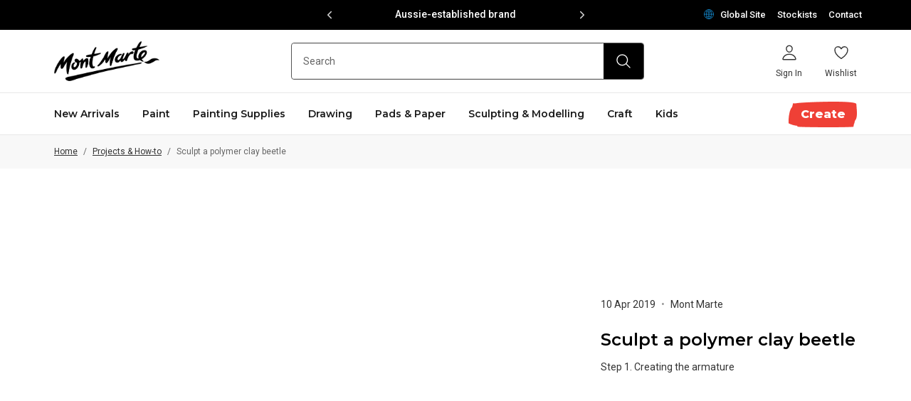

--- FILE ---
content_type: text/html; charset=utf-8
request_url: https://www.montmarte.com/blogs/projects-how-to/sculpt-polymer-clay-beetle
body_size: 93420
content:
<!DOCTYPE html>
<html lang="en">
<head>
  <meta charset="utf-8">
  <link rel="canonical" href="https://www.montmarte.com/blogs/projects-how-to/sculpt-polymer-clay-beetle">
  <meta name="viewport" content="width=device-width, initial-scale=1.0, maximum-scale=1.0, minimum-scale=1.0, user-scalable=0, viewport-fit=cover">
    <meta name="google-site-verification" content="google-site-verification=MNUtPh4Rnx4p7WBh9yqNrfq71nDE8JhlkLUI1GTQznQ" />



    <meta name="facebook-domain-verification" content="" />
<!-- Google Tag Manager --><script>
    (function(w,d,s,l,i){w[l]=w[l]||[];w[l].push({'gtm.start':
    new Date().getTime(),event:'gtm.js'});var f=d.getElementsByTagName(s)[0],
    j=d.createElement(s),dl=l!='dataLayer'?'&l='+l:'';j.async=true;j.src=
    'https://www.googletagmanager.com/gtm.js?id='+i+dl;f.parentNode.insertBefore(j,f);
    })(window,document,'script','dataLayer','GTM-NG3F6KJ');
  </script><!-- End Google Tag Manager -->

    <!-- Facebook Pixel Code -->
    <script>
        !function(f,b,e,v,n,t,s)
        {if(f.fbq)return;n=f.fbq=function(){n.callMethod?
        n.callMethod.apply(n,arguments):n.queue.push(arguments)};
        if(!f._fbq)f._fbq=n;n.push=n;n.loaded=!0;n.version='2.0';
        n.queue=[];t=b.createElement(e);t.async=!0;
        t.src=v;s=b.getElementsByTagName(e)[0];
        s.parentNode.insertBefore(t,s)}(window,document,'script',
        'https://connect.facebook.net/en_US/fbevents.js');
        fbq('init', ''); 
        fbq('track', 'PageView');
    </script>
    <noscript>
        <img height="1" width="1" src="https://www.facebook.com/tr?id=&ev=PageView&noscript=1" />
    </noscript>
    <!-- End Facebook Pixel Code -->
<link rel="preconnect" href="https://cdn.shopify.com" crossorigin>
<link rel="preconnect" href="https://use.typekit.net" crossorigin>

<link rel="preload" href="//www.montmarte.com/cdn/shop/t/128/assets/main.css?v=7881178286065275201768377753" as="style"><link rel="apple-touch-icon" sizes="180x180" href="//www.montmarte.com/cdn/shop/files/mm-favicon-180x180_180x180.png?v=1662958586">
<link rel="icon" type="image/png" sizes="32x32" href="//www.montmarte.com/cdn/shop/files/mm-favicon-31x31_32x32.png?v=1662958587">
<link rel="icon" type="image/png" sizes="16x16" href="//www.montmarte.com/cdn/shop/files/mm-favicon-31x31_16x16.png?v=1662958587">
<meta name="msapplication-TileColor" content="">
<meta name="theme-color" content="">
<title>Sculpt a polymer clay beetle</title>


<meta name="description" content="Step 1. Creating the armature" />
<meta property="og:url" content="https://www.montmarte.com/blogs/projects-how-to/sculpt-polymer-clay-beetle">
<meta property="og:site_name" content="Mont Marte Global">
<meta property="og:type" content="article">
<meta property="og:title" content="Sculpt a polymer clay beetle">
<meta property="og:description" content="Step 1. Creating the armature">
<meta property="og:image" content="http://www.montmarte.com/cdn/shop/articles/sculpt-a-polymer-clay-beetle.jpg?v=1664168399">
<meta property="og:image:secure_url" content="https://www.montmarte.com/cdn/shop/articles/sculpt-a-polymer-clay-beetle.jpg?v=1664168399"><meta name="twitter:title" content="Sculpt a polymer clay beetle">
<meta name="twitter:description" content="Step 1. Creating the armature">
<meta name="twitter:card" content="summary_large_image">
<meta name="twitter:image" content="https://www.montmarte.com/cdn/shop/articles/sculpt-a-polymer-clay-beetle.jpg?v=1664168399">
<meta name="twitter:image:width" content="480">
<meta name="twitter:image:height" content="480">
<script type="application/ld+json">
    {
      "@context": "http://schema.org",
      "@type": "NewsArticle",
      "mainEntityOfPage": {
        "@type": "WebPage",
        "@id": "https://www.montmarte.com/blogs/projects-how-to/sculpt-polymer-clay-beetle"
      },
      "headline":"Sculpt a polymer clay beetle",
      "image": "https://www.montmarte.com/cdn/shop/articles/sculpt-a-polymer-clay-beetle.jpg?v=1664168399",
      "datePublished":"Wednesday, April 10, 2019 at 12:00 am +1000",
      "dateModified":"Wednesday, April 10, 2019 at 12:00 am +1000",
      "author": {
        "@type": "Person",
        "name":"Mont Marte"},
      "publisher": {
        "@type": "Organization",
        "name":"Mont Marte Global"},
      "description":"Step 1. Creating the armature"}
  </script><style media="screen">@font-face {
  font-family: Montserrat;
  font-weight: 600;
  font-style: normal;
  font-display: swap;
  src: url("//www.montmarte.com/cdn/fonts/montserrat/montserrat_n6.1326b3e84230700ef15b3a29fb520639977513e0.woff2") format("woff2"),
       url("//www.montmarte.com/cdn/fonts/montserrat/montserrat_n6.652f051080eb14192330daceed8cd53dfdc5ead9.woff") format("woff");
}
@font-face {
  font-family: Montserrat;
  font-weight: 500;
  font-style: normal;
  font-display: swap;
  src: url("//www.montmarte.com/cdn/fonts/montserrat/montserrat_n5.07ef3781d9c78c8b93c98419da7ad4fbeebb6635.woff2") format("woff2"),
       url("//www.montmarte.com/cdn/fonts/montserrat/montserrat_n5.adf9b4bd8b0e4f55a0b203cdd84512667e0d5e4d.woff") format("woff");
}
@font-face {
  font-family: Montserrat;
  font-weight: 600;
  font-style: normal;
  font-display: swap;
  src: url("//www.montmarte.com/cdn/fonts/montserrat/montserrat_n6.1326b3e84230700ef15b3a29fb520639977513e0.woff2") format("woff2"),
       url("//www.montmarte.com/cdn/fonts/montserrat/montserrat_n6.652f051080eb14192330daceed8cd53dfdc5ead9.woff") format("woff");
}
@font-face {
  font-family: Montserrat;
  font-weight: 700;
  font-style: normal;
  font-display: swap;
  src: url("//www.montmarte.com/cdn/fonts/montserrat/montserrat_n7.3c434e22befd5c18a6b4afadb1e3d77c128c7939.woff2") format("woff2"),
       url("//www.montmarte.com/cdn/fonts/montserrat/montserrat_n7.5d9fa6e2cae713c8fb539a9876489d86207fe957.woff") format("woff");
}
@font-face {
  font-family: Montserrat;
  font-weight: 800;
  font-style: normal;
  font-display: swap;
  src: url("//www.montmarte.com/cdn/fonts/montserrat/montserrat_n8.853056e398b4dadf6838423edb7abaa02f651554.woff2") format("woff2"),
       url("//www.montmarte.com/cdn/fonts/montserrat/montserrat_n8.9201aba6104751e1b3e48577a5a739fc14862200.woff") format("woff");
}
@font-face {
  font-family: Montserrat;
  font-weight: 600;
  font-style: italic;
  font-display: swap;
  src: url("//www.montmarte.com/cdn/fonts/montserrat/montserrat_i6.e90155dd2f004112a61c0322d66d1f59dadfa84b.woff2") format("woff2"),
       url("//www.montmarte.com/cdn/fonts/montserrat/montserrat_i6.41470518d8e9d7f1bcdd29a447c2397e5393943f.woff") format("woff");
}
@font-face {
  font-family: Montserrat;
  font-weight: 700;
  font-style: italic;
  font-display: swap;
  src: url("//www.montmarte.com/cdn/fonts/montserrat/montserrat_i7.a0d4a463df4f146567d871890ffb3c80408e7732.woff2") format("woff2"),
       url("//www.montmarte.com/cdn/fonts/montserrat/montserrat_i7.f6ec9f2a0681acc6f8152c40921d2a4d2e1a2c78.woff") format("woff");
}
</style><style media="screen">@font-face {
  font-family: Roboto;
  font-weight: 400;
  font-style: normal;
  font-display: swap;
  src: url("//www.montmarte.com/cdn/fonts/roboto/roboto_n4.2019d890f07b1852f56ce63ba45b2db45d852cba.woff2") format("woff2"),
       url("//www.montmarte.com/cdn/fonts/roboto/roboto_n4.238690e0007583582327135619c5f7971652fa9d.woff") format("woff");
}
@font-face {
  font-family: Roboto;
  font-weight: 500;
  font-style: normal;
  font-display: swap;
  src: url("//www.montmarte.com/cdn/fonts/roboto/roboto_n5.250d51708d76acbac296b0e21ede8f81de4e37aa.woff2") format("woff2"),
       url("//www.montmarte.com/cdn/fonts/roboto/roboto_n5.535e8c56f4cbbdea416167af50ab0ff1360a3949.woff") format("woff");
}
@font-face {
  font-family: Roboto;
  font-weight: 400;
  font-style: italic;
  font-display: swap;
  src: url("//www.montmarte.com/cdn/fonts/roboto/roboto_i4.57ce898ccda22ee84f49e6b57ae302250655e2d4.woff2") format("woff2"),
       url("//www.montmarte.com/cdn/fonts/roboto/roboto_i4.b21f3bd061cbcb83b824ae8c7671a82587b264bf.woff") format("woff");
}
</style><style media="screen">@font-face {
  font-family: Montserrat;
  font-weight: 700;
  font-style: normal;
  font-display: swap;
  src: url("//www.montmarte.com/cdn/fonts/montserrat/montserrat_n7.3c434e22befd5c18a6b4afadb1e3d77c128c7939.woff2") format("woff2"),
       url("//www.montmarte.com/cdn/fonts/montserrat/montserrat_n7.5d9fa6e2cae713c8fb539a9876489d86207fe957.woff") format("woff");
}
@font-face {
  font-family: Montserrat;
  font-weight: 600;
  font-style: normal;
  font-display: swap;
  src: url("//www.montmarte.com/cdn/fonts/montserrat/montserrat_n6.1326b3e84230700ef15b3a29fb520639977513e0.woff2") format("woff2"),
       url("//www.montmarte.com/cdn/fonts/montserrat/montserrat_n6.652f051080eb14192330daceed8cd53dfdc5ead9.woff") format("woff");
}
@font-face {
  font-family: Montserrat;
  font-weight: 700;
  font-style: normal;
  font-display: swap;
  src: url("//www.montmarte.com/cdn/fonts/montserrat/montserrat_n7.3c434e22befd5c18a6b4afadb1e3d77c128c7939.woff2") format("woff2"),
       url("//www.montmarte.com/cdn/fonts/montserrat/montserrat_n7.5d9fa6e2cae713c8fb539a9876489d86207fe957.woff") format("woff");
}
@font-face {
  font-family: Montserrat;
  font-weight: 700;
  font-style: italic;
  font-display: swap;
  src: url("//www.montmarte.com/cdn/fonts/montserrat/montserrat_i7.a0d4a463df4f146567d871890ffb3c80408e7732.woff2") format("woff2"),
       url("//www.montmarte.com/cdn/fonts/montserrat/montserrat_i7.f6ec9f2a0681acc6f8152c40921d2a4d2e1a2c78.woff") format("woff");
}
@font-face {
  font-family: Montserrat;
  font-weight: 700;
  font-style: italic;
  font-display: swap;
  src: url("//www.montmarte.com/cdn/fonts/montserrat/montserrat_i7.a0d4a463df4f146567d871890ffb3c80408e7732.woff2") format("woff2"),
       url("//www.montmarte.com/cdn/fonts/montserrat/montserrat_i7.f6ec9f2a0681acc6f8152c40921d2a4d2e1a2c78.woff") format("woff");
}
</style><link type="text/css" href="//www.montmarte.com/cdn/shop/t/128/assets/settings.css?v=26456396441757533261768377753" rel="stylesheet">
<style>/**/*{box-sizing:border-box;-webkit-font-smoothing:antialiased;-moz-osx-font-smoothing:grayscale}figure{margin:0;padding:0}img{max-width:100%;height:auto}figure,h1,h2,h3,h4,h5,h6,ol,p,ul{margin:0;padding:0}ol,ul{list-style-type:none}a,input[type=submit]{cursor:pointer}[v-cloak]{display:none!important}.container{padding-left:16px;padding-right:16px;box-sizing:border-box;max-width:1192px;margin:0 auto}@media (min-width:768px){.container{padding-left:32px;padding-right:32px}}.container.md{max-width:900px}.container--page{max-width:1176px}.container--full{max-width:100%}@media (max-width:767px){.container--s-max{padding-left:0;padding-right:0}}.container--no-gutter{padding-left:0;padding-right:0}.container--account{max-width:1192px}[v-cloak]{display:none}.container--404{max-width:888px}@media (max-width:1023px){.container--404{padding-left:24px;padding-right:24px}}@media (min-width:768px){.container--blog-related{padding:0}}.f{display:flex}.fw{flex-wrap:wrap}.ais{align-items:flex-start}.aie{align-items:flex-end}.aic{align-items:center}.aib{align-items:baseline}.jcs{justify-content:flex-start}.jce{justify-content:flex-end}.jcc{justify-content:center}.jcb{justify-content:space-between}.fa{flex:1 1 auto;min-width:0;min-height:0}.ff{flex-shrink:0}.fdc{flex-direction:column}.hide{display:none}</style>
<link type="text/css" href="//www.montmarte.com/cdn/shop/t/128/assets/commons.css?v=50655712412197056411768377753" rel="stylesheet">
<link type="text/css" href="//www.montmarte.com/cdn/shop/t/128/assets/main.css?v=7881178286065275201768377753" rel="stylesheet"><link type="text/css" href="//www.montmarte.com/cdn/shop/t/128/assets/template-article.css?v=59693448058819680581768377753" rel="stylesheet">
<script type="text/javascript" id="globals-script">
  var SHOPIFY_CDN = "//www.montmarte.com/cdn/shop/t/128/assets/test.jpg?v=7353".split('test.jpg').shift();
  var FILE_CDN = "//www.montmarte.com/cdn/shop/files/test.jpg?v=7353".split('test.jpg').shift();
  var SLS_STATE = {
    cart: {"note":null,"attributes":{},"original_total_price":0,"total_price":0,"total_discount":0,"total_weight":0.0,"item_count":0,"items":[],"requires_shipping":false,"currency":"AUD","items_subtotal_price":0,"cart_level_discount_applications":[],"checkout_charge_amount":0},
    enableCart:false,
    defaultImage:"//www.montmarte.com/cdn/shop/files/image_3_1.png?v=1662958487",
    userLoggedIn:false,
    moneyFormat: null,defaultCurrency: "AUD",
    cartMessage: "[titles] are temporarily out of stock. Please remove them before checkout !",
    shop: "glo-montmarte",
    storefrontAccessToken: "55086ca44717f852d62269966246590f",
    boostAppAvailable:false,
    viewMoreSwatchesThreshold: 27,
    productImageZoom:3};
  var ART_CENTRE = {Platinum: {
        badge: "https:\/\/cdn.accentuate.io\/60337455243\/1675924565382\/badge-platinum.svg?v=1675924565382",
        content: "\u003cp\u003e\u003cspan style=\"color: rgb(65, 65, 65); font-family: sans-serif; font-size: 14px; font-style: normal; font-variant-ligatures: normal; font-variant-caps: normal; font-weight: 400; letter-spacing: normal; orphans: 2; text-align: left; text-indent: 0px; text-transform: none; white-space: normal; widows: 2; word-spacing: 0px; -webkit-text-stroke-width: 0px; background-color: rgb(255, 255, 255); text-decoration-thickness: initial; text-decoration-style: initial; text-decoration-color: initial; display: inline !important; float: none;\"\u003eAt Platinum Art Centres you’ll find over 950 products across our painting, drawing, sculpting and craft ranges. Explore a huge selection of our Premium ranges in-store including artist quality canvases, single brushes, oil and water mixable oil paints, alcohol markers and polymer clay. Whether you’re already a professional artist, or just starting out, our Platinum Art Centres have got you covered.\u003c\/span\u003e\u003c\/p\u003e",
      },Gold: {
        badge: "https:\/\/cdn.accentuate.io\/60337455243\/1675924566143\/badge-gold.svg?v=1675924566143",
        content: "\u003cp\u003e\u003cspan style=\"color: rgb(65, 65, 65); font-family: sans-serif; font-size: 14px; font-style: normal; font-variant-ligatures: normal; font-variant-caps: normal; font-weight: 400; letter-spacing: normal; orphans: 2; text-align: left; text-indent: 0px; text-transform: none; white-space: normal; widows: 2; word-spacing: 0px; -webkit-text-stroke-width: 0px; background-color: rgb(255, 255, 255); text-decoration-thickness: initial; text-decoration-style: initial; text-decoration-color: initial; display: inline !important; float: none;\"\u003eAt Gold Art Centres you\u0026rsquo;ll find over 600 products across our painting, drawing, sculpting, craft, and kids\u0026rsquo; ranges. Discover more of our Premium ranges in-store including single brushes, oil paints, alcohol markers and a selection of polymer clay. Whether you\u0026rsquo;re an advanced artist, art student or just starting out, our Gold Art Centres have the tools you need.\u003c\/span\u003e\u003c\/p\u003e",
      },Silver: {
        badge: "https:\/\/cdn.accentuate.io\/60337455243\/1675924566887\/badge-silver.svg?v=1675924566887",
        content: "\u003cp\u003e\u003cspan style=\"color: rgb(65, 65, 65); font-family: sans-serif; font-size: 14px; font-style: normal; font-variant-ligatures: normal; font-variant-caps: normal; font-weight: 400; letter-spacing: normal; orphans: 2; text-align: left; text-indent: 0px; text-transform: none; white-space: normal; widows: 2; word-spacing: 0px; -webkit-text-stroke-width: 0px; background-color: rgb(255, 255, 255); text-decoration-thickness: initial; text-decoration-style: initial; text-decoration-color: initial; display: inline !important; float: none;\"\u003eSilver Art Centres stock over 300 products across our painting, drawing, sculpting and craft ranges. Plus, you\u0026rsquo;ll find our single artist brushes in store.\u003c\/span\u003e\u003c\/p\u003e",
      },Bronze: {
        badge: "https:\/\/cdn.accentuate.io\/60337455243\/1675924567642\/badge-bronze.svg?v=1675924567642",
        content: "\u003cp\u003e\u003cspan style=\"color: rgb(65, 65, 65); font-family: sans-serif; font-size: 14px; font-style: normal; font-variant-ligatures: normal; font-variant-caps: normal; font-weight: 400; letter-spacing: normal; orphans: 2; text-align: left; text-indent: 0px; text-transform: none; white-space: normal; widows: 2; word-spacing: 0px; -webkit-text-stroke-width: 0px; background-color: rgb(255, 255, 255); text-decoration-thickness: initial; text-decoration-style: initial; text-decoration-color: initial; display: inline !important; float: none;\"\u003eBronze Art Centres stock over 140 products across our painting, drawing, sculpting and craft ranges.\u003c\/span\u003e\u003c\/p\u003e",
      }};

  var perfEntries = performance.getEntriesByType("navigation");
  if (perfEntries[0].type === "back_forward") {
    location.reload(true);
  }
</script>

<script>
  var plpGlobalConfig = {
    shop_url: "https:\/\/www.montmarte.com",
    boost: {
      
        endpoint: 'https://services.mybcapps.com/bc-sf-filter/search?',
      
      shopName: 'glo-montmarte.myshopify.com',
      pageLimit: 12,
      load_more_mode: true
    },
    currency: {
      code: "AUD",
      isMultiEnabled: false
    },
    sort_options: [
      {
        value: 'manual',
        title: "Recommended"
      },
      {
        value: 'title-ascending',
        title: "A-Z"
      },
      {
        value: 'best-selling',
        title: "Best Sellers"
      },
      {
        value: 'created-descending',
        title: "New arrivals"
      },
    ]
  }
</script>

<script>
  var labelPriorities = []
  var productLabelEnable = true
</script>



  <script>window.performance && window.performance.mark && window.performance.mark('shopify.content_for_header.start');</script><meta id="shopify-digital-wallet" name="shopify-digital-wallet" content="/60337455243/digital_wallets/dialog">
<link rel="alternate" type="application/atom+xml" title="Feed" href="/blogs/projects-how-to.atom" />
<script async="async" src="/checkouts/internal/preloads.js?locale=en-AU"></script>
<script id="shopify-features" type="application/json">{"accessToken":"28b1d7cf41a738657d8ab399e491a335","betas":["rich-media-storefront-analytics"],"domain":"www.montmarte.com","predictiveSearch":true,"shopId":60337455243,"locale":"en"}</script>
<script>var Shopify = Shopify || {};
Shopify.shop = "glo-montmarte.myshopify.com";
Shopify.locale = "en";
Shopify.currency = {"active":"AUD","rate":"1.0"};
Shopify.country = "AU";
Shopify.theme = {"name":"MMW - 112 | 14-01-2026","id":147327090827,"schema_name":null,"schema_version":null,"theme_store_id":null,"role":"main"};
Shopify.theme.handle = "null";
Shopify.theme.style = {"id":null,"handle":null};
Shopify.cdnHost = "www.montmarte.com/cdn";
Shopify.routes = Shopify.routes || {};
Shopify.routes.root = "/";</script>
<script type="module">!function(o){(o.Shopify=o.Shopify||{}).modules=!0}(window);</script>
<script>!function(o){function n(){var o=[];function n(){o.push(Array.prototype.slice.apply(arguments))}return n.q=o,n}var t=o.Shopify=o.Shopify||{};t.loadFeatures=n(),t.autoloadFeatures=n()}(window);</script>
<script id="shop-js-analytics" type="application/json">{"pageType":"article"}</script>
<script defer="defer" async type="module" src="//www.montmarte.com/cdn/shopifycloud/shop-js/modules/v2/client.init-shop-cart-sync_BT-GjEfc.en.esm.js"></script>
<script defer="defer" async type="module" src="//www.montmarte.com/cdn/shopifycloud/shop-js/modules/v2/chunk.common_D58fp_Oc.esm.js"></script>
<script defer="defer" async type="module" src="//www.montmarte.com/cdn/shopifycloud/shop-js/modules/v2/chunk.modal_xMitdFEc.esm.js"></script>
<script type="module">
  await import("//www.montmarte.com/cdn/shopifycloud/shop-js/modules/v2/client.init-shop-cart-sync_BT-GjEfc.en.esm.js");
await import("//www.montmarte.com/cdn/shopifycloud/shop-js/modules/v2/chunk.common_D58fp_Oc.esm.js");
await import("//www.montmarte.com/cdn/shopifycloud/shop-js/modules/v2/chunk.modal_xMitdFEc.esm.js");

  window.Shopify.SignInWithShop?.initShopCartSync?.({"fedCMEnabled":true,"windoidEnabled":true});

</script>
<script>(function() {
  var isLoaded = false;
  function asyncLoad() {
    if (isLoaded) return;
    isLoaded = true;
    var urls = ["https:\/\/cozycountryredirectiii.addons.business\/js\/eggbox\/11522\/script_9a9fce44b4aa9fb8254b42e55c1df819.js?v=1\u0026sign=9a9fce44b4aa9fb8254b42e55c1df819\u0026shop=glo-montmarte.myshopify.com","\/\/swymv3pro-01.azureedge.net\/code\/swym_fb_pixel.js?shop=glo-montmarte.myshopify.com","https:\/\/cdn.roseperl.com\/storelocator-prod\/stockist-form\/glo-montmarte-1761631084.js?shop=glo-montmarte.myshopify.com","https:\/\/cdn.roseperl.com\/storelocator-prod\/fo\/glo-montmarte-1766022245.js?shop=glo-montmarte.myshopify.com","https:\/\/cdn.roseperl.com\/storelocator-prod\/setting\/glo-montmarte-1768383126.js?shop=glo-montmarte.myshopify.com","https:\/\/cdn.roseperl.com\/storelocator-prod\/wtb\/glo-montmarte-1768383127.js?shop=glo-montmarte.myshopify.com"];
    for (var i = 0; i < urls.length; i++) {
      var s = document.createElement('script');
      s.type = 'text/javascript';
      s.async = true;
      s.src = urls[i];
      var x = document.getElementsByTagName('script')[0];
      x.parentNode.insertBefore(s, x);
    }
  };
  if(window.attachEvent) {
    window.attachEvent('onload', asyncLoad);
  } else {
    window.addEventListener('load', asyncLoad, false);
  }
})();</script>
<script id="__st">var __st={"a":60337455243,"offset":36000,"reqid":"9b70a219-dd68-4071-bff0-100fe11fdc20-1769236792","pageurl":"www.montmarte.com\/blogs\/projects-how-to\/sculpt-polymer-clay-beetle","s":"articles-557773979787","u":"56ed8c6170ef","p":"article","rtyp":"article","rid":557773979787};</script>
<script>window.ShopifyPaypalV4VisibilityTracking = true;</script>
<script id="captcha-bootstrap">!function(){'use strict';const t='contact',e='account',n='new_comment',o=[[t,t],['blogs',n],['comments',n],[t,'customer']],c=[[e,'customer_login'],[e,'guest_login'],[e,'recover_customer_password'],[e,'create_customer']],r=t=>t.map((([t,e])=>`form[action*='/${t}']:not([data-nocaptcha='true']) input[name='form_type'][value='${e}']`)).join(','),a=t=>()=>t?[...document.querySelectorAll(t)].map((t=>t.form)):[];function s(){const t=[...o],e=r(t);return a(e)}const i='password',u='form_key',d=['recaptcha-v3-token','g-recaptcha-response','h-captcha-response',i],f=()=>{try{return window.sessionStorage}catch{return}},m='__shopify_v',_=t=>t.elements[u];function p(t,e,n=!1){try{const o=window.sessionStorage,c=JSON.parse(o.getItem(e)),{data:r}=function(t){const{data:e,action:n}=t;return t[m]||n?{data:e,action:n}:{data:t,action:n}}(c);for(const[e,n]of Object.entries(r))t.elements[e]&&(t.elements[e].value=n);n&&o.removeItem(e)}catch(o){console.error('form repopulation failed',{error:o})}}const l='form_type',E='cptcha';function T(t){t.dataset[E]=!0}const w=window,h=w.document,L='Shopify',v='ce_forms',y='captcha';let A=!1;((t,e)=>{const n=(g='f06e6c50-85a8-45c8-87d0-21a2b65856fe',I='https://cdn.shopify.com/shopifycloud/storefront-forms-hcaptcha/ce_storefront_forms_captcha_hcaptcha.v1.5.2.iife.js',D={infoText:'Protected by hCaptcha',privacyText:'Privacy',termsText:'Terms'},(t,e,n)=>{const o=w[L][v],c=o.bindForm;if(c)return c(t,g,e,D).then(n);var r;o.q.push([[t,g,e,D],n]),r=I,A||(h.body.append(Object.assign(h.createElement('script'),{id:'captcha-provider',async:!0,src:r})),A=!0)});var g,I,D;w[L]=w[L]||{},w[L][v]=w[L][v]||{},w[L][v].q=[],w[L][y]=w[L][y]||{},w[L][y].protect=function(t,e){n(t,void 0,e),T(t)},Object.freeze(w[L][y]),function(t,e,n,w,h,L){const[v,y,A,g]=function(t,e,n){const i=e?o:[],u=t?c:[],d=[...i,...u],f=r(d),m=r(i),_=r(d.filter((([t,e])=>n.includes(e))));return[a(f),a(m),a(_),s()]}(w,h,L),I=t=>{const e=t.target;return e instanceof HTMLFormElement?e:e&&e.form},D=t=>v().includes(t);t.addEventListener('submit',(t=>{const e=I(t);if(!e)return;const n=D(e)&&!e.dataset.hcaptchaBound&&!e.dataset.recaptchaBound,o=_(e),c=g().includes(e)&&(!o||!o.value);(n||c)&&t.preventDefault(),c&&!n&&(function(t){try{if(!f())return;!function(t){const e=f();if(!e)return;const n=_(t);if(!n)return;const o=n.value;o&&e.removeItem(o)}(t);const e=Array.from(Array(32),(()=>Math.random().toString(36)[2])).join('');!function(t,e){_(t)||t.append(Object.assign(document.createElement('input'),{type:'hidden',name:u})),t.elements[u].value=e}(t,e),function(t,e){const n=f();if(!n)return;const o=[...t.querySelectorAll(`input[type='${i}']`)].map((({name:t})=>t)),c=[...d,...o],r={};for(const[a,s]of new FormData(t).entries())c.includes(a)||(r[a]=s);n.setItem(e,JSON.stringify({[m]:1,action:t.action,data:r}))}(t,e)}catch(e){console.error('failed to persist form',e)}}(e),e.submit())}));const S=(t,e)=>{t&&!t.dataset[E]&&(n(t,e.some((e=>e===t))),T(t))};for(const o of['focusin','change'])t.addEventListener(o,(t=>{const e=I(t);D(e)&&S(e,y())}));const B=e.get('form_key'),M=e.get(l),P=B&&M;t.addEventListener('DOMContentLoaded',(()=>{const t=y();if(P)for(const e of t)e.elements[l].value===M&&p(e,B);[...new Set([...A(),...v().filter((t=>'true'===t.dataset.shopifyCaptcha))])].forEach((e=>S(e,t)))}))}(h,new URLSearchParams(w.location.search),n,t,e,['guest_login'])})(!0,!0)}();</script>
<script integrity="sha256-4kQ18oKyAcykRKYeNunJcIwy7WH5gtpwJnB7kiuLZ1E=" data-source-attribution="shopify.loadfeatures" defer="defer" src="//www.montmarte.com/cdn/shopifycloud/storefront/assets/storefront/load_feature-a0a9edcb.js" crossorigin="anonymous"></script>
<script data-source-attribution="shopify.dynamic_checkout.dynamic.init">var Shopify=Shopify||{};Shopify.PaymentButton=Shopify.PaymentButton||{isStorefrontPortableWallets:!0,init:function(){window.Shopify.PaymentButton.init=function(){};var t=document.createElement("script");t.src="https://www.montmarte.com/cdn/shopifycloud/portable-wallets/latest/portable-wallets.en.js",t.type="module",document.head.appendChild(t)}};
</script>
<script data-source-attribution="shopify.dynamic_checkout.buyer_consent">
  function portableWalletsHideBuyerConsent(e){var t=document.getElementById("shopify-buyer-consent"),n=document.getElementById("shopify-subscription-policy-button");t&&n&&(t.classList.add("hidden"),t.setAttribute("aria-hidden","true"),n.removeEventListener("click",e))}function portableWalletsShowBuyerConsent(e){var t=document.getElementById("shopify-buyer-consent"),n=document.getElementById("shopify-subscription-policy-button");t&&n&&(t.classList.remove("hidden"),t.removeAttribute("aria-hidden"),n.addEventListener("click",e))}window.Shopify?.PaymentButton&&(window.Shopify.PaymentButton.hideBuyerConsent=portableWalletsHideBuyerConsent,window.Shopify.PaymentButton.showBuyerConsent=portableWalletsShowBuyerConsent);
</script>
<script data-source-attribution="shopify.dynamic_checkout.cart.bootstrap">document.addEventListener("DOMContentLoaded",(function(){function t(){return document.querySelector("shopify-accelerated-checkout-cart, shopify-accelerated-checkout")}if(t())Shopify.PaymentButton.init();else{new MutationObserver((function(e,n){t()&&(Shopify.PaymentButton.init(),n.disconnect())})).observe(document.body,{childList:!0,subtree:!0})}}));
</script>

<script>window.performance && window.performance.mark && window.performance.mark('shopify.content_for_header.end');</script><!-- BEGIN app block: shopify://apps/klaviyo-email-marketing-sms/blocks/klaviyo-onsite-embed/2632fe16-c075-4321-a88b-50b567f42507 -->












  <script async src="https://static.klaviyo.com/onsite/js/WzZwSE/klaviyo.js?company_id=WzZwSE"></script>
  <script>!function(){if(!window.klaviyo){window._klOnsite=window._klOnsite||[];try{window.klaviyo=new Proxy({},{get:function(n,i){return"push"===i?function(){var n;(n=window._klOnsite).push.apply(n,arguments)}:function(){for(var n=arguments.length,o=new Array(n),w=0;w<n;w++)o[w]=arguments[w];var t="function"==typeof o[o.length-1]?o.pop():void 0,e=new Promise((function(n){window._klOnsite.push([i].concat(o,[function(i){t&&t(i),n(i)}]))}));return e}}})}catch(n){window.klaviyo=window.klaviyo||[],window.klaviyo.push=function(){var n;(n=window._klOnsite).push.apply(n,arguments)}}}}();</script>

  




  <script>
    window.klaviyoReviewsProductDesignMode = false
  </script>







<!-- END app block --><!-- BEGIN app block: shopify://apps/powerful-form-builder/blocks/app-embed/e4bcb1eb-35b2-42e6-bc37-bfe0e1542c9d --><script type="text/javascript" hs-ignore data-cookieconsent="ignore">
  var Globo = Globo || {};
  var globoFormbuilderRecaptchaInit = function(){};
  var globoFormbuilderHcaptchaInit = function(){};
  window.Globo.FormBuilder = window.Globo.FormBuilder || {};
  window.Globo.FormBuilder.shop = {"configuration":{"money_format":"${{amount}}"},"pricing":{"features":{"bulkOrderForm":true,"cartForm":true,"fileUpload":30,"removeCopyright":true,"restrictedEmailDomains":true,"metrics":true}},"settings":{"copyright":"Powered by <a href=\"https://globosoftware.net\" target=\"_blank\">Globo</a> <a href=\"https://apps.shopify.com/form-builder-contact-form\" target=\"_blank\">Contact Form</a>","hideWaterMark":false,"reCaptcha":{"recaptchaType":"v2","siteKey":false,"languageCode":"en"},"hCaptcha":{"siteKey":false},"scrollTop":false,"customCssCode":"","customCssEnabled":false,"additionalColumns":[]},"encryption_form_id":1,"url":"https://form.globo.io/","CDN_URL":"https://dxo9oalx9qc1s.cloudfront.net","app_id":"1783207"};

  if(window.Globo.FormBuilder.shop.settings.customCssEnabled && window.Globo.FormBuilder.shop.settings.customCssCode){
    const customStyle = document.createElement('style');
    customStyle.type = 'text/css';
    customStyle.innerHTML = window.Globo.FormBuilder.shop.settings.customCssCode;
    document.head.appendChild(customStyle);
  }

  window.Globo.FormBuilder.forms = [];
    
      
      
      
      window.Globo.FormBuilder.forms[92486] = {"92486":{"elements":[{"id":"group-1","type":"group","label":"Page 1","description":"","elements":[{"id":"select","type":"select","label":"Type","placeholder":"Please select","options":"Product Usage\nProduct feedback\nSafety Data Sheets\nExisting Wholesale Customer Enquiry\nTrade Reference\nOther","defaultOption":"Product Usage","description":"","hideLabel":false,"keepPositionLabel":false,"required":true,"ifHideLabel":false,"inputIcon":"","columnWidth":100},{"id":"select-2","type":"select","label":"I am","placeholder":"Please select","options":"A Wholesale Customer\nA Member of the Public\nA Business Owner","defaultOption":"","description":"","hideLabel":false,"keepPositionLabel":false,"required":false,"ifHideLabel":false,"inputIcon":"","columnWidth":100,"conditionalField":true,"onlyShowIf":"select","select":"Other","conditionalIsValue":"Other"},{"id":"text","type":"text","label":"First Name","placeholder":"First Name","description":"","limitCharacters":false,"characters":100,"hideLabel":false,"keepPositionLabel":false,"required":true,"ifHideLabel":false,"inputIcon":"","columnWidth":50,"conditionalField":true,"onlyShowIf":"select","select":"Product Usage","select-2":"Product Usage","conditionalIsValue":"Product Usage"},{"id":"text-2","type":"text","label":"Last Name","placeholder":"Last Name","description":"","limitCharacters":false,"characters":100,"hideLabel":false,"keepPositionLabel":false,"required":true,"ifHideLabel":false,"inputIcon":"","columnWidth":50,"conditionalField":true,"onlyShowIf":"select","select":"Product Usage","select-2":"Product Usage","conditionalIsValue":"Product Usage"},{"id":"text-3","type":"text","label":"First name","placeholder":"First name","description":"","limitCharacters":false,"characters":100,"hideLabel":false,"keepPositionLabel":false,"required":true,"ifHideLabel":false,"inputIcon":"","columnWidth":50,"conditionalField":true,"onlyShowIf":"select","select":"Product feedback","select-2":"Product feedback","conditionalIsValue":"Product feedback"},{"id":"text-4","type":"text","label":"Last name","placeholder":"Last name","description":"","limitCharacters":false,"characters":100,"hideLabel":false,"keepPositionLabel":false,"required":true,"ifHideLabel":false,"inputIcon":"","columnWidth":50,"conditionalField":true,"onlyShowIf":"select","select":"Product feedback","select-2":"Product feedback","conditionalIsValue":"Product feedback"},{"id":"text-7","type":"text","label":"First Name","placeholder":"First Name","description":"","limitCharacters":false,"characters":100,"hideLabel":false,"keepPositionLabel":false,"required":true,"ifHideLabel":false,"inputIcon":"","columnWidth":50,"conditionalField":true,"onlyShowIf":"select","select":"Safety Data Sheets","select-2":"Safety Data Sheets","conditionalIsValue":"Safety Data Sheets"},{"id":"text-8","type":"text","label":"Last name","placeholder":"Last name","description":"","limitCharacters":false,"characters":100,"hideLabel":false,"keepPositionLabel":false,"required":true,"ifHideLabel":false,"inputIcon":"","columnWidth":50,"conditionalField":true,"onlyShowIf":"select","select":"Safety Data Sheets","select-2":"Safety Data Sheets","conditionalIsValue":"Safety Data Sheets"},{"id":"text-10","type":"text","label":"Business Name","placeholder":"Business Name","description":"","limitCharacters":false,"characters":100,"hideLabel":false,"keepPositionLabel":false,"required":true,"ifHideLabel":false,"inputIcon":"","columnWidth":50,"conditionalField":true,"onlyShowIf":"select","select":"Existing Wholesale Customer Enquiry","select-2":"Existing Wholesale Customer Enquiry","conditionalIsValue":"Existing Wholesale Customer Enquiry"},{"id":"text-11","type":"text","label":"Contact Name","placeholder":"Contact Name","description":"","limitCharacters":false,"characters":100,"hideLabel":false,"keepPositionLabel":false,"required":true,"ifHideLabel":false,"inputIcon":"","columnWidth":50,"conditionalField":true,"onlyShowIf":"select","select":"Existing Wholesale Customer Enquiry","select-2":"Existing Wholesale Customer Enquiry","conditionalIsValue":"Existing Wholesale Customer Enquiry"},{"id":"text-13","type":"text","label":"Business Name","placeholder":"Business Name","description":"","limitCharacters":false,"characters":100,"hideLabel":false,"keepPositionLabel":false,"required":true,"ifHideLabel":false,"inputIcon":"","columnWidth":100,"conditionalField":true,"onlyShowIf":"select","select":"Trade Reference","select-2":"Trade Reference","conditionalIsValue":"Trade Reference"},{"id":"text-15","type":"text","label":"ABN","placeholder":"ABN","description":"","limitCharacters":false,"characters":100,"hideLabel":false,"keepPositionLabel":false,"required":true,"ifHideLabel":false,"inputIcon":"","columnWidth":50,"conditionalField":true,"onlyShowIf":"select","select":"Trade Reference","select-2":"Trade Reference","conditionalIsValue":"Trade Reference"},{"id":"text-14","type":"text","label":"Contact Name","placeholder":"Contact Name","description":"","limitCharacters":false,"characters":100,"hideLabel":false,"keepPositionLabel":false,"required":true,"ifHideLabel":false,"inputIcon":"","columnWidth":50,"conditionalField":true,"onlyShowIf":"select","select":"Trade Reference","select-2":"Trade Reference","conditionalIsValue":"Trade Reference"},{"id":"text-16","type":"text","label":"First Name","placeholder":"First Name","description":"","limitCharacters":false,"characters":100,"hideLabel":false,"keepPositionLabel":false,"required":true,"ifHideLabel":false,"inputIcon":"","columnWidth":50,"conditionalField":true,"onlyShowIf":"select","select":"Other","select-2":"Other","conditionalIsValue":"Other"},{"id":"text-17","type":"text","label":"Last name","placeholder":"Last name","description":"","limitCharacters":false,"characters":100,"hideLabel":false,"keepPositionLabel":false,"required":true,"ifHideLabel":false,"inputIcon":"","columnWidth":50,"conditionalField":true,"onlyShowIf":"select","select":"Other","select-2":"Other","conditionalIsValue":"Other"},{"id":"phone-2","type":"phone","label":"Phone","placeholder":"Phone","description":"","validatePhone":false,"onlyShowFlag":false,"defaultCountryCode":"us","limitCharacters":false,"characters":100,"hideLabel":false,"keepPositionLabel":false,"required":true,"ifHideLabel":false,"inputIcon":"","columnWidth":50,"conditionalField":true,"onlyShowIf":"select","select":"Product feedback","select-2":"Product feedback","conditionalIsValue":"Product feedback"},{"id":"phone","type":"phone","label":"Phone","placeholder":"Phone","description":"","validatePhone":false,"onlyShowFlag":false,"defaultCountryCode":"us","limitCharacters":false,"characters":100,"hideLabel":false,"keepPositionLabel":false,"required":true,"ifHideLabel":false,"inputIcon":"","columnWidth":50,"conditionalField":true,"onlyShowIf":"select","select":"Product Usage","select-2":"Product Usage","conditionalIsValue":"Product Usage"},{"id":"phone-3","type":"phone","label":"Phone","placeholder":"Phone","description":"","validatePhone":false,"onlyShowFlag":false,"defaultCountryCode":"us","limitCharacters":false,"characters":100,"hideLabel":false,"keepPositionLabel":false,"required":true,"ifHideLabel":false,"inputIcon":"","columnWidth":50,"conditionalField":true,"onlyShowIf":"select","select":"Safety Data Sheets","select-2":"Safety Data Sheets","conditionalIsValue":"Safety Data Sheets"},{"id":"phone-4","type":"phone","label":"Phone","placeholder":"Phone","description":"","validatePhone":false,"onlyShowFlag":false,"defaultCountryCode":"us","limitCharacters":false,"characters":100,"hideLabel":false,"keepPositionLabel":false,"required":true,"ifHideLabel":false,"inputIcon":"","columnWidth":50,"conditionalField":true,"onlyShowIf":"select","select":"Existing Wholesale Customer Enquiry","select-2":"Existing Wholesale Customer Enquiry","conditionalIsValue":"Existing Wholesale Customer Enquiry"},{"id":"phone-5","type":"phone","label":"Mobile","placeholder":"Mobile","description":"","validatePhone":false,"onlyShowFlag":false,"defaultCountryCode":"us","limitCharacters":false,"characters":100,"hideLabel":false,"keepPositionLabel":false,"required":true,"ifHideLabel":false,"inputIcon":"","columnWidth":50,"conditionalField":true,"onlyShowIf":"select","select":"Trade Reference","select-2":"Trade Reference","conditionalIsValue":"Trade Reference"},{"id":"phone-6","type":"phone","label":"Phone","placeholder":"Phone","description":"","validatePhone":false,"onlyShowFlag":false,"defaultCountryCode":"us","limitCharacters":false,"characters":100,"hideLabel":false,"keepPositionLabel":false,"required":true,"ifHideLabel":false,"inputIcon":"","columnWidth":50,"conditionalField":true,"onlyShowIf":"select","select":"Other","select-2":"Other","conditionalIsValue":"Other"},{"id":"email","type":"email","label":"Email","placeholder":"Email","description":"","limitCharacters":false,"characters":100,"hideLabel":false,"keepPositionLabel":false,"required":true,"ifHideLabel":false,"inputIcon":"","columnWidth":50,"conditionalField":true,"select":"Product Usage","select-2":"Product Usage","displayType":"show","displayRules":[{"field":"select","relation":"equal","condition":"Product Usage"}]},{"id":"email-2","type":"email","label":"Email","placeholder":"Email","description":"","limitCharacters":false,"characters":100,"hideLabel":false,"keepPositionLabel":false,"required":true,"ifHideLabel":false,"inputIcon":"","columnWidth":50,"conditionalField":true,"onlyShowIf":"select","select":"Product feedback","select-2":"Product feedback","conditionalIsValue":"Product feedback"},{"id":"email-3","type":"email","label":"Email","placeholder":"Email","description":"","limitCharacters":false,"characters":100,"hideLabel":false,"keepPositionLabel":false,"required":true,"ifHideLabel":false,"inputIcon":"","columnWidth":50,"conditionalField":true,"onlyShowIf":"select","select":"Safety Data Sheets","select-2":"Safety Data Sheets","conditionalIsValue":"Safety Data Sheets"},{"id":"email-4","type":"email","label":"Email","placeholder":"Email","description":"","limitCharacters":false,"characters":100,"hideLabel":false,"keepPositionLabel":false,"required":true,"ifHideLabel":false,"inputIcon":"","columnWidth":50,"conditionalField":true,"onlyShowIf":"select","select":"Trade Reference","select-2":"Trade Reference","conditionalIsValue":"Trade Reference"},{"id":"email-6","type":"email","label":"Email","placeholder":"Email","description":"","limitCharacters":false,"characters":100,"hideLabel":false,"keepPositionLabel":false,"required":true,"ifHideLabel":false,"inputIcon":"","columnWidth":50,"conditionalField":true,"onlyShowIf":"select","select":"Existing Wholesale Customer Enquiry","select-2":"Existing Wholesale Customer Enquiry","conditionalIsValue":"Existing Wholesale Customer Enquiry"},{"id":"email-5","type":"email","label":"Email","placeholder":"Email","description":"","limitCharacters":false,"characters":100,"hideLabel":false,"keepPositionLabel":false,"required":true,"ifHideLabel":false,"inputIcon":"","columnWidth":50,"conditionalField":true,"onlyShowIf":"select","select":"Other","select-2":"Other","conditionalIsValue":"Other"},{"id":"text-5","type":"text","label":"Barcode","placeholder":"Barcode","description":"","limitCharacters":false,"characters":100,"hideLabel":false,"keepPositionLabel":false,"required":true,"ifHideLabel":false,"inputIcon":"","columnWidth":50,"conditionalField":true,"onlyShowIf":"select","select":"Product feedback","select-2":"Product feedback","conditionalIsValue":"Product feedback"},{"id":"text-12","type":"text","label":"Product Name\/Item Code","placeholder":"Product Name\/Item Code","description":"","limitCharacters":false,"characters":100,"hideLabel":false,"keepPositionLabel":false,"required":true,"ifHideLabel":false,"inputIcon":"","columnWidth":100,"conditionalField":true,"onlyShowIf":"select","select":"Product Usage","select-2":"Product Usage","conditionalIsValue":"Product Usage"},{"id":"text-6","type":"text","label":"Product Name\/Item Code","placeholder":"Product Name\/Item Code","description":"","limitCharacters":false,"characters":100,"hideLabel":false,"keepPositionLabel":false,"required":true,"ifHideLabel":false,"inputIcon":"","columnWidth":50,"conditionalField":true,"onlyShowIf":"select","select":"Product feedback","select-2":"Product feedback","conditionalIsValue":"Product feedback"},{"id":"text-9","type":"text","label":"Product Name\/Item Code","placeholder":"Product Name\/Item Code","description":"","limitCharacters":false,"characters":100,"hideLabel":false,"keepPositionLabel":false,"required":true,"ifHideLabel":false,"inputIcon":"","columnWidth":100,"conditionalField":true,"onlyShowIf":"select","select":"Safety Data Sheets","select-2":"Safety Data Sheets","conditionalIsValue":"Safety Data Sheets"},{"id":"textarea","type":"textarea","label":"Message","placeholder":"Message","description":"","limitCharacters":false,"characters":100,"hideLabel":false,"keepPositionLabel":false,"required":true,"ifHideLabel":false,"columnWidth":100,"conditionalField":true,"onlyShowIf":"select","select":"Product Usage","select-2":"Product Usage","conditionalIsValue":"Product Usage"},{"id":"textarea-3","type":"textarea","label":"Message","placeholder":"Message","description":"","limitCharacters":false,"characters":100,"hideLabel":false,"keepPositionLabel":false,"required":true,"ifHideLabel":false,"columnWidth":100,"conditionalField":true,"onlyShowIf":"select","select":"Safety Data Sheets","select-2":"Safety Data Sheets","conditionalIsValue":"Safety Data Sheets"},{"id":"textarea-4","type":"textarea","label":"Message","placeholder":"Message","description":"","limitCharacters":false,"characters":100,"hideLabel":false,"keepPositionLabel":false,"required":true,"ifHideLabel":false,"columnWidth":100,"conditionalField":true,"onlyShowIf":"select","select":"Existing Wholesale Customer Enquiry","select-2":"Existing Wholesale Customer Enquiry","conditionalIsValue":"Existing Wholesale Customer Enquiry"},{"id":"textarea-5","type":"textarea","label":"Message","placeholder":"Message","description":"","limitCharacters":false,"characters":100,"hideLabel":false,"keepPositionLabel":false,"required":true,"ifHideLabel":false,"columnWidth":100,"conditionalField":true,"onlyShowIf":"select","select":"Trade Reference","select-2":"Trade Reference","conditionalIsValue":"Trade Reference"},{"id":"textarea-6","type":"textarea","label":"Message","placeholder":"Message","description":"","limitCharacters":false,"characters":100,"hideLabel":false,"keepPositionLabel":false,"required":true,"ifHideLabel":false,"columnWidth":100,"conditionalField":true,"onlyShowIf":"select","select":"Other","select-2":"Other","conditionalIsValue":"Other"},{"id":"textarea-2","type":"textarea","label":"Feedback","placeholder":"Feedback","description":"","limitCharacters":false,"characters":100,"hideLabel":false,"keepPositionLabel":false,"required":true,"ifHideLabel":false,"columnWidth":100,"conditionalField":true,"onlyShowIf":"select","select":"Product feedback","select-2":"Product feedback","conditionalIsValue":"Product feedback"},{"id":"hidden","type":"hidden","label":"Hidden","dataType":"dynamic","fixedValue":"","defaultValue":"","dynamicValue":[{"when":"select","is":"Product Usage","value":"creativeteam@montmarte.com.au","target":"hidden"},{"when":"select","is":"Product feedback","value":"qc@montmarte.com.au","target":"hidden"},{"when":"select","is":"Safety Data Sheets","value":"compliance@montmarte.com.au","target":"hidden"},{"when":"select","is":"Existing Wholesale Customer Enquiry","value":"sales@montmarteglobal.com","target":"hidden"},{"when":"select","is":"Other","value":"info@montmarte.com.au","target":"hidden"}],"conditionalField":false}]}],"errorMessage":{"required":"Please fill in field","invalid":"Invalid","invalidName":"Invalid name","invalidEmail":"Invalid email","invalidURL":"Invalid URL","invalidPhone":"Invalid phone","invalidNumber":"Invalid number","invalidPassword":"Invalid password","confirmPasswordNotMatch":"Confirmed password doesn't match","customerAlreadyExists":"Customer already exists","fileSizeLimit":"File size limit exceeded","fileNotAllowed":"File extension not allowed","requiredCaptcha":"Please, enter the captcha","requiredProducts":"Please select product","limitQuantity":"The number of products left in stock has been exceeded","shopifyInvalidPhone":"phone - Enter a valid phone number to use this delivery method","shopifyPhoneHasAlready":"phone - Phone has already been taken","shopifyInvalidProvice":"addresses.province - is not valid","otherError":"Something went wrong, please try again"},"appearance":{"layout":"boxed","width":600,"style":"classic","mainColor":"#EB1256","headingColor":"#000","labelColor":"#000","descriptionColor":"#6c757d","optionColor":"#000","paragraphColor":"#000","paragraphBackground":"#fff","background":"color","backgroundColor":"#FFF","backgroundImage":"","backgroundImageAlignment":"middle","floatingIcon":"\u003csvg aria-hidden=\"true\" focusable=\"false\" data-prefix=\"far\" data-icon=\"envelope\" class=\"svg-inline--fa fa-envelope fa-w-16\" role=\"img\" xmlns=\"http:\/\/www.w3.org\/2000\/svg\" viewBox=\"0 0 512 512\"\u003e\u003cpath fill=\"currentColor\" d=\"M464 64H48C21.49 64 0 85.49 0 112v288c0 26.51 21.49 48 48 48h416c26.51 0 48-21.49 48-48V112c0-26.51-21.49-48-48-48zm0 48v40.805c-22.422 18.259-58.168 46.651-134.587 106.49-16.841 13.247-50.201 45.072-73.413 44.701-23.208.375-56.579-31.459-73.413-44.701C106.18 199.465 70.425 171.067 48 152.805V112h416zM48 400V214.398c22.914 18.251 55.409 43.862 104.938 82.646 21.857 17.205 60.134 55.186 103.062 54.955 42.717.231 80.509-37.199 103.053-54.947 49.528-38.783 82.032-64.401 104.947-82.653V400H48z\"\u003e\u003c\/path\u003e\u003c\/svg\u003e","floatingText":"","displayOnAllPage":false,"position":"bottom right","formType":"normalForm","newTemplate":false,"colorScheme":{"solidButton":{"red":235,"green":18,"blue":86},"solidButtonLabel":{"red":255,"green":255,"blue":255},"text":{"red":0,"green":0,"blue":0},"outlineButton":{"red":235,"green":18,"blue":86},"background":{"red":255,"green":255,"blue":255}}},"afterSubmit":{"action":"clearForm","message":"\u003ch4\u003eThanks for getting in touch!\u0026nbsp;\u003c\/h4\u003e\n\u003cp\u003eOne of our team will contact you soon.\u003c\/p\u003e\n\u003cp\u003eHave a great day!\u003c\/p\u003e","redirectUrl":"","enableGa":false,"gaEventCategory":"Form Builder by Globo","gaEventAction":"Submit","gaEventLabel":"Contact us form","enableFpx":false,"fpxTrackerName":""},"accountPage":{"showAccountDetail":false,"registrationPage":false,"editAccountPage":false,"header":"Header","active":false,"title":"Account details","headerDescription":"Fill out the form to change account information","afterUpdate":"Message after update","message":"\u003ch5\u003eAccount edited successfully!\u003c\/h5\u003e","footer":"Footer","updateText":"Update","footerDescription":""},"footer":{"description":"","previousText":"Previous","nextText":"Next","submitText":"Submit","resetButton":false,"resetButtonText":"Reset","submitFullWidth":false,"submitAlignment":"left"},"header":{"active":false,"title":"Contact us","description":"\u003cp\u003eLeave your message and we'll get back to you shortly.\u003c\/p\u003e"},"isStepByStepForm":true,"publish":{"requiredLogin":false,"requiredLoginMessage":"Please \u003ca href=\"\/account\/login\" title=\"login\"\u003elogin\u003c\/a\u003e to continue","publishType":"embedCode","embedCode":"\u003cdiv class=\"globo-formbuilder\" data-id=\"ODg2MjU=\"\u003e\u003c\/div\u003e","shortCode":"{formbuilder:ODg2MjU=}","popup":"\u003cbutton class=\"globo-formbuilder-open\" data-id=\"ODg2MjU=\"\u003eOpen form\u003c\/button\u003e","lightbox":"\u003cdiv class=\"globo-form-publish-modal lightbox hidden\" data-id=\"ODg2MjU=\"\u003e\u003cdiv class=\"globo-form-modal-content\"\u003e\u003cdiv class=\"globo-formbuilder\" data-id=\"ODg2MjU=\"\u003e\u003c\/div\u003e\u003c\/div\u003e\u003c\/div\u003e","enableAddShortCode":false,"selectPage":"index","selectPositionOnPage":"top","selectTime":"forever","setCookie":"1","setCookieHours":"1","setCookieWeeks":"1"},"reCaptcha":{"enable":false,"note":"Please make sure that you have set Google reCaptcha v2 Site key and Secret key in \u003ca href=\"\/admin\/settings\"\u003eSettings\u003c\/a\u003e"},"html":"\n\u003cdiv class=\"globo-form boxed-form globo-form-id-92486 \" data-locale=\"en\" \u003e\n\n\u003cstyle\u003e\n\n\n    :root .globo-form-app[data-id=\"92486\"]{\n        \n        --gfb-color-solidButton: 235,18,86;\n        --gfb-color-solidButtonColor: rgb(var(--gfb-color-solidButton));\n        --gfb-color-solidButtonLabel: 255,255,255;\n        --gfb-color-solidButtonLabelColor: rgb(var(--gfb-color-solidButtonLabel));\n        --gfb-color-text: 0,0,0;\n        --gfb-color-textColor: rgb(var(--gfb-color-text));\n        --gfb-color-outlineButton: 235,18,86;\n        --gfb-color-outlineButtonColor: rgb(var(--gfb-color-outlineButton));\n        --gfb-color-background: 255,255,255;\n        --gfb-color-backgroundColor: rgb(var(--gfb-color-background));\n        \n        --gfb-main-color: #EB1256;\n        --gfb-primary-color: var(--gfb-color-solidButtonColor, var(--gfb-main-color));\n        --gfb-primary-text-color: var(--gfb-color-solidButtonLabelColor, #FFF);\n        --gfb-form-width: 600px;\n        --gfb-font-family: inherit;\n        --gfb-font-style: inherit;\n        --gfb--image: 40%;\n        --gfb-image-ratio-draft: var(--gfb--image);\n        --gfb-image-ratio: var(--gfb-image-ratio-draft);\n        \n        --gfb-bg-temp-color: #FFF;\n        --gfb-bg-position: middle;\n        \n            --gfb-bg-temp-color: #FFF;\n        \n        --gfb-bg-color: var(--gfb-color-backgroundColor, var(--gfb-bg-temp-color));\n        \n    }\n    \n.globo-form-id-92486 .globo-form-app{\n    max-width: 600px;\n    width: -webkit-fill-available;\n    \n    background-color: var(--gfb-bg-color);\n    \n    \n}\n\n.globo-form-id-92486 .globo-form-app .globo-heading{\n    color: var(--gfb-color-textColor, #000)\n}\n\n\n\n.globo-form-id-92486 .globo-form-app .globo-description,\n.globo-form-id-92486 .globo-form-app .header .globo-description{\n    --gfb-color-description: rgba(var(--gfb-color-text), 0.8);\n    color: var(--gfb-color-description, #6c757d);\n}\n.globo-form-id-92486 .globo-form-app .globo-label,\n.globo-form-id-92486 .globo-form-app .globo-form-control label.globo-label,\n.globo-form-id-92486 .globo-form-app .globo-form-control label.globo-label span.label-content{\n    color: var(--gfb-color-textColor, #000);\n    text-align: left;\n}\n.globo-form-id-92486 .globo-form-app .globo-label.globo-position-label{\n    height: 20px !important;\n}\n.globo-form-id-92486 .globo-form-app .globo-form-control .help-text.globo-description,\n.globo-form-id-92486 .globo-form-app .globo-form-control span.globo-description{\n    --gfb-color-description: rgba(var(--gfb-color-text), 0.8);\n    color: var(--gfb-color-description, #6c757d);\n}\n.globo-form-id-92486 .globo-form-app .globo-form-control .checkbox-wrapper .globo-option,\n.globo-form-id-92486 .globo-form-app .globo-form-control .radio-wrapper .globo-option\n{\n    color: var(--gfb-color-textColor, #000);\n}\n.globo-form-id-92486 .globo-form-app .footer,\n.globo-form-id-92486 .globo-form-app .gfb__footer{\n    text-align:left;\n}\n.globo-form-id-92486 .globo-form-app .footer button,\n.globo-form-id-92486 .globo-form-app .gfb__footer button{\n    border:1px solid var(--gfb-primary-color);\n    \n}\n.globo-form-id-92486 .globo-form-app .footer button.submit,\n.globo-form-id-92486 .globo-form-app .gfb__footer button.submit\n.globo-form-id-92486 .globo-form-app .footer button.checkout,\n.globo-form-id-92486 .globo-form-app .gfb__footer button.checkout,\n.globo-form-id-92486 .globo-form-app .footer button.action.loading .spinner,\n.globo-form-id-92486 .globo-form-app .gfb__footer button.action.loading .spinner{\n    background-color: var(--gfb-primary-color);\n    color : #ffffff;\n}\n.globo-form-id-92486 .globo-form-app .globo-form-control .star-rating\u003efieldset:not(:checked)\u003elabel:before {\n    content: url('data:image\/svg+xml; utf8, \u003csvg aria-hidden=\"true\" focusable=\"false\" data-prefix=\"far\" data-icon=\"star\" class=\"svg-inline--fa fa-star fa-w-18\" role=\"img\" xmlns=\"http:\/\/www.w3.org\/2000\/svg\" viewBox=\"0 0 576 512\"\u003e\u003cpath fill=\"%23EB1256\" d=\"M528.1 171.5L382 150.2 316.7 17.8c-11.7-23.6-45.6-23.9-57.4 0L194 150.2 47.9 171.5c-26.2 3.8-36.7 36.1-17.7 54.6l105.7 103-25 145.5c-4.5 26.3 23.2 46 46.4 33.7L288 439.6l130.7 68.7c23.2 12.2 50.9-7.4 46.4-33.7l-25-145.5 105.7-103c19-18.5 8.5-50.8-17.7-54.6zM388.6 312.3l23.7 138.4L288 385.4l-124.3 65.3 23.7-138.4-100.6-98 139-20.2 62.2-126 62.2 126 139 20.2-100.6 98z\"\u003e\u003c\/path\u003e\u003c\/svg\u003e');\n}\n.globo-form-id-92486 .globo-form-app .globo-form-control .star-rating\u003efieldset\u003einput:checked ~ label:before {\n    content: url('data:image\/svg+xml; utf8, \u003csvg aria-hidden=\"true\" focusable=\"false\" data-prefix=\"fas\" data-icon=\"star\" class=\"svg-inline--fa fa-star fa-w-18\" role=\"img\" xmlns=\"http:\/\/www.w3.org\/2000\/svg\" viewBox=\"0 0 576 512\"\u003e\u003cpath fill=\"%23EB1256\" d=\"M259.3 17.8L194 150.2 47.9 171.5c-26.2 3.8-36.7 36.1-17.7 54.6l105.7 103-25 145.5c-4.5 26.3 23.2 46 46.4 33.7L288 439.6l130.7 68.7c23.2 12.2 50.9-7.4 46.4-33.7l-25-145.5 105.7-103c19-18.5 8.5-50.8-17.7-54.6L382 150.2 316.7 17.8c-11.7-23.6-45.6-23.9-57.4 0z\"\u003e\u003c\/path\u003e\u003c\/svg\u003e');\n}\n.globo-form-id-92486 .globo-form-app .globo-form-control .star-rating\u003efieldset:not(:checked)\u003elabel:hover:before,\n.globo-form-id-92486 .globo-form-app .globo-form-control .star-rating\u003efieldset:not(:checked)\u003elabel:hover ~ label:before{\n    content : url('data:image\/svg+xml; utf8, \u003csvg aria-hidden=\"true\" focusable=\"false\" data-prefix=\"fas\" data-icon=\"star\" class=\"svg-inline--fa fa-star fa-w-18\" role=\"img\" xmlns=\"http:\/\/www.w3.org\/2000\/svg\" viewBox=\"0 0 576 512\"\u003e\u003cpath fill=\"%23EB1256\" d=\"M259.3 17.8L194 150.2 47.9 171.5c-26.2 3.8-36.7 36.1-17.7 54.6l105.7 103-25 145.5c-4.5 26.3 23.2 46 46.4 33.7L288 439.6l130.7 68.7c23.2 12.2 50.9-7.4 46.4-33.7l-25-145.5 105.7-103c19-18.5 8.5-50.8-17.7-54.6L382 150.2 316.7 17.8c-11.7-23.6-45.6-23.9-57.4 0z\"\u003e\u003c\/path\u003e\u003c\/svg\u003e')\n}\n.globo-form-id-92486 .globo-form-app .globo-form-control .checkbox-wrapper .checkbox-input:checked ~ .checkbox-label:before {\n    border-color: var(--gfb-primary-color);\n    box-shadow: 0 4px 6px rgba(50,50,93,0.11), 0 1px 3px rgba(0,0,0,0.08);\n    background-color: var(--gfb-primary-color);\n}\n.globo-form-id-92486 .globo-form-app .step.-completed .step__number,\n.globo-form-id-92486 .globo-form-app .line.-progress,\n.globo-form-id-92486 .globo-form-app .line.-start{\n    background-color: var(--gfb-primary-color);\n}\n.globo-form-id-92486 .globo-form-app .checkmark__check,\n.globo-form-id-92486 .globo-form-app .checkmark__circle{\n    stroke: var(--gfb-primary-color);\n}\n.globo-form-id-92486 .floating-button{\n    background-color: var(--gfb-primary-color);\n}\n.globo-form-id-92486 .globo-form-app .globo-form-control .checkbox-wrapper .checkbox-input ~ .checkbox-label:before,\n.globo-form-app .globo-form-control .radio-wrapper .radio-input ~ .radio-label:after{\n    border-color : var(--gfb-primary-color);\n}\n.globo-form-id-92486 .flatpickr-day.selected, \n.globo-form-id-92486 .flatpickr-day.startRange, \n.globo-form-id-92486 .flatpickr-day.endRange, \n.globo-form-id-92486 .flatpickr-day.selected.inRange, \n.globo-form-id-92486 .flatpickr-day.startRange.inRange, \n.globo-form-id-92486 .flatpickr-day.endRange.inRange, \n.globo-form-id-92486 .flatpickr-day.selected:focus, \n.globo-form-id-92486 .flatpickr-day.startRange:focus, \n.globo-form-id-92486 .flatpickr-day.endRange:focus, \n.globo-form-id-92486 .flatpickr-day.selected:hover, \n.globo-form-id-92486 .flatpickr-day.startRange:hover, \n.globo-form-id-92486 .flatpickr-day.endRange:hover, \n.globo-form-id-92486 .flatpickr-day.selected.prevMonthDay, \n.globo-form-id-92486 .flatpickr-day.startRange.prevMonthDay, \n.globo-form-id-92486 .flatpickr-day.endRange.prevMonthDay, \n.globo-form-id-92486 .flatpickr-day.selected.nextMonthDay, \n.globo-form-id-92486 .flatpickr-day.startRange.nextMonthDay, \n.globo-form-id-92486 .flatpickr-day.endRange.nextMonthDay {\n    background: var(--gfb-primary-color);\n    border-color: var(--gfb-primary-color);\n}\n.globo-form-id-92486 .globo-paragraph {\n    background: #fff;\n    color: var(--gfb-color-textColor, #000);\n    width: 100%!important;\n}\n\n[dir=\"rtl\"] .globo-form-app .header .title,\n[dir=\"rtl\"] .globo-form-app .header .description,\n[dir=\"rtl\"] .globo-form-id-92486 .globo-form-app .globo-heading,\n[dir=\"rtl\"] .globo-form-id-92486 .globo-form-app .globo-label,\n[dir=\"rtl\"] .globo-form-id-92486 .globo-form-app .globo-form-control label.globo-label,\n[dir=\"rtl\"] .globo-form-id-92486 .globo-form-app .globo-form-control label.globo-label span.label-content{\n    text-align: right;\n}\n\n[dir=\"rtl\"] .globo-form-app .line {\n    left: unset;\n    right: 50%;\n}\n\n[dir=\"rtl\"] .globo-form-id-92486 .globo-form-app .line.-start {\n    left: unset;    \n    right: 0%;\n}\n\n\u003c\/style\u003e\n\n\n\n\n\u003cdiv class=\"globo-form-app boxed-layout gfb-style-classic  gfb-font-size-medium\" data-id=92486\u003e\n    \n    \u003cdiv class=\"header dismiss hidden\" onclick=\"Globo.FormBuilder.closeModalForm(this)\"\u003e\n        \u003csvg width=20 height=20 viewBox=\"0 0 20 20\" class=\"\" focusable=\"false\" aria-hidden=\"true\"\u003e\u003cpath d=\"M11.414 10l4.293-4.293a.999.999 0 1 0-1.414-1.414L10 8.586 5.707 4.293a.999.999 0 1 0-1.414 1.414L8.586 10l-4.293 4.293a.999.999 0 1 0 1.414 1.414L10 11.414l4.293 4.293a.997.997 0 0 0 1.414 0 .999.999 0 0 0 0-1.414L11.414 10z\" fill-rule=\"evenodd\"\u003e\u003c\/path\u003e\u003c\/svg\u003e\n    \u003c\/div\u003e\n    \u003cform class=\"g-container\" novalidate action=\"https:\/\/form.globo.io\/api\/front\/form\/92486\/send\" method=\"POST\" enctype=\"multipart\/form-data\" data-id=92486\u003e\n        \n            \n        \n        \n            \u003cdiv class=\"globo-formbuilder-wizard\" data-id=92486\u003e\n                \u003cdiv class=\"wizard__content\"\u003e\n                    \u003cheader class=\"wizard__header\"\u003e\n                        \u003cdiv class=\"wizard__steps\"\u003e\n                        \u003cnav class=\"steps hidden\"\u003e\n                            \n                            \n                                \n                            \n                            \n                                \n                                \n                                \n                                \n                                \u003cdiv class=\"step last \" data-element-id=\"group-1\"  data-step=\"0\" \u003e\n                                    \u003cdiv class=\"step__content\"\u003e\n                                        \u003cp class=\"step__number\"\u003e\u003c\/p\u003e\n                                        \u003csvg class=\"checkmark\" xmlns=\"http:\/\/www.w3.org\/2000\/svg\" width=52 height=52 viewBox=\"0 0 52 52\"\u003e\n                                            \u003ccircle class=\"checkmark__circle\" cx=\"26\" cy=\"26\" r=\"25\" fill=\"none\"\/\u003e\n                                            \u003cpath class=\"checkmark__check\" fill=\"none\" d=\"M14.1 27.2l7.1 7.2 16.7-16.8\"\/\u003e\n                                        \u003c\/svg\u003e\n                                        \u003cdiv class=\"lines\"\u003e\n                                            \n                                                \u003cdiv class=\"line -start\"\u003e\u003c\/div\u003e\n                                            \n                                            \u003cdiv class=\"line -background\"\u003e\n                                            \u003c\/div\u003e\n                                            \u003cdiv class=\"line -progress\"\u003e\n                                            \u003c\/div\u003e\n                                        \u003c\/div\u003e  \n                                    \u003c\/div\u003e\n                                \u003c\/div\u003e\n                            \n                        \u003c\/nav\u003e\n                        \u003c\/div\u003e\n                    \u003c\/header\u003e\n                    \u003cdiv class=\"panels\"\u003e\n                        \n                        \n                        \n                        \n                        \u003cdiv class=\"panel \" data-element-id=\"group-1\" data-id=92486  data-step=\"0\" style=\"padding-top:0\"\u003e\n                            \n                                \n                                    \n\n\n\n\n\n\n\n\n\n\n\n\n\n\n\n    \n\n\n\n\n\n\n\n\n\n\u003cdiv class=\"globo-form-control layout-1-column \"  data-type='select' data-default-value=\"Product Usage\" data-type=\"select\" \u003e\n    \n    \n        \n\u003clabel tabindex=\"0\" for=\"92486-select\" class=\"classic-label globo-label gfb__label-v2 \" data-label=\"Type\"\u003e\n    \u003cspan class=\"label-content\" data-label=\"Type\"\u003eType\u003c\/span\u003e\n    \n        \u003cspan class=\"text-danger text-smaller\"\u003e *\u003c\/span\u003e\n    \n\u003c\/label\u003e\n\n    \n\n    \n    \n    \u003cdiv class=\"globo-form-input\"\u003e\n        \n        \n        \u003cselect data-searchable=\"\" name=\"select\"  id=\"92486-select\" class=\"classic-input wide\" presence\u003e\n            \u003coption  value=\"\" disabled=\"disabled\"\u003ePlease select\u003c\/option\u003e\n            \n            \u003coption value=\"Product Usage\" selected=\"selected\"\u003eProduct Usage\u003c\/option\u003e\n            \n            \u003coption value=\"Product feedback\" \u003eProduct feedback\u003c\/option\u003e\n            \n            \u003coption value=\"Safety Data Sheets\" \u003eSafety Data Sheets\u003c\/option\u003e\n            \n            \u003coption value=\"Existing Wholesale Customer Enquiry\" \u003eExisting Wholesale Customer Enquiry\u003c\/option\u003e\n            \n            \u003coption value=\"Trade Reference\" \u003eTrade Reference\u003c\/option\u003e\n            \n            \u003coption value=\"Other\" \u003eOther\u003c\/option\u003e\n            \n        \u003c\/select\u003e\n    \u003c\/div\u003e\n    \n    \u003csmall class=\"messages\"\u003e\u003c\/small\u003e\n\u003c\/div\u003e\n\n\n                                \n                                    \n\n\n\n\n\n\n\n\n\n\n\n\n\n\n\n\n    \n\n\n\n\n\n\n\n    \n\n\n\n\n\n\n\n\n\n\u003cdiv class=\"globo-form-control layout-1-column conditional-field \"  data-connected-id='select' data-connected-value='Other' data-type='select' data-default-value=\"\" data-type=\"select\" \u003e\n    \n    \n        \n\u003clabel tabindex=\"0\" for=\"92486-select-2\" class=\"classic-label globo-label gfb__label-v2 \" data-label=\"I am\"\u003e\n    \u003cspan class=\"label-content\" data-label=\"I am\"\u003eI am\u003c\/span\u003e\n    \n        \u003cspan\u003e\u003c\/span\u003e\n    \n\u003c\/label\u003e\n\n    \n\n    \n    \n    \u003cdiv class=\"globo-form-input\"\u003e\n        \n        \n        \u003cselect data-searchable=\"\" name=\"select-2\" disabled='disabled' id=\"92486-select-2\" class=\"classic-input wide\" \u003e\n            \u003coption selected=\"selected\" value=\"\" disabled=\"disabled\"\u003ePlease select\u003c\/option\u003e\n            \n            \u003coption value=\"A Wholesale Customer\" \u003eA Wholesale Customer\u003c\/option\u003e\n            \n            \u003coption value=\"A Member of the Public\" \u003eA Member of the Public\u003c\/option\u003e\n            \n            \u003coption value=\"A Business Owner\" \u003eA Business Owner\u003c\/option\u003e\n            \n        \u003c\/select\u003e\n    \u003c\/div\u003e\n    \n    \u003csmall class=\"messages\"\u003e\u003c\/small\u003e\n\u003c\/div\u003e\n\n\n                                \n                                    \n\n\n\n\n\n\n\n\n\n\n\n\n\n\n\n\n    \n\n\n\n\n\n\n\n    \n\n\n\n\n\n\n\n\n\n\u003cdiv class=\"globo-form-control layout-2-column conditional-field \"  data-connected-id='select' data-connected-value='Product Usage' data-type='text'\u003e\n    \n    \n        \n\u003clabel tabindex=\"0\" for=\"92486-text\" class=\"classic-label globo-label gfb__label-v2 \" data-label=\"First Name\"\u003e\n    \u003cspan class=\"label-content\" data-label=\"First Name\"\u003eFirst Name\u003c\/span\u003e\n    \n        \u003cspan class=\"text-danger text-smaller\"\u003e *\u003c\/span\u003e\n    \n\u003c\/label\u003e\n\n    \n\n    \u003cdiv class=\"globo-form-input\"\u003e\n        \n        \n        \u003cinput type=\"text\" disabled='disabled' data-type=\"text\" class=\"classic-input\" id=\"92486-text\" name=\"text\" placeholder=\"First Name\" presence  \u003e\n    \u003c\/div\u003e\n    \n    \u003csmall class=\"messages\"\u003e\u003c\/small\u003e\n\u003c\/div\u003e\n\n\n\n                                \n                                    \n\n\n\n\n\n\n\n\n\n\n\n\n\n\n\n\n    \n\n\n\n\n\n\n\n    \n\n\n\n\n\n\n\n\n\n\u003cdiv class=\"globo-form-control layout-2-column conditional-field \"  data-connected-id='select' data-connected-value='Product Usage' data-type='text'\u003e\n    \n    \n        \n\u003clabel tabindex=\"0\" for=\"92486-text-2\" class=\"classic-label globo-label gfb__label-v2 \" data-label=\"Last Name\"\u003e\n    \u003cspan class=\"label-content\" data-label=\"Last Name\"\u003eLast Name\u003c\/span\u003e\n    \n        \u003cspan class=\"text-danger text-smaller\"\u003e *\u003c\/span\u003e\n    \n\u003c\/label\u003e\n\n    \n\n    \u003cdiv class=\"globo-form-input\"\u003e\n        \n        \n        \u003cinput type=\"text\" disabled='disabled' data-type=\"text\" class=\"classic-input\" id=\"92486-text-2\" name=\"text-2\" placeholder=\"Last Name\" presence  \u003e\n    \u003c\/div\u003e\n    \n    \u003csmall class=\"messages\"\u003e\u003c\/small\u003e\n\u003c\/div\u003e\n\n\n\n                                \n                                    \n\n\n\n\n\n\n\n\n\n\n\n\n\n\n\n\n    \n\n\n\n\n\n\n\n    \n\n\n\n\n\n\n\n\n\n\u003cdiv class=\"globo-form-control layout-2-column conditional-field \"  data-connected-id='select' data-connected-value='Product feedback' data-type='text'\u003e\n    \n    \n        \n\u003clabel tabindex=\"0\" for=\"92486-text-3\" class=\"classic-label globo-label gfb__label-v2 \" data-label=\"First name\"\u003e\n    \u003cspan class=\"label-content\" data-label=\"First name\"\u003eFirst name\u003c\/span\u003e\n    \n        \u003cspan class=\"text-danger text-smaller\"\u003e *\u003c\/span\u003e\n    \n\u003c\/label\u003e\n\n    \n\n    \u003cdiv class=\"globo-form-input\"\u003e\n        \n        \n        \u003cinput type=\"text\" disabled='disabled' data-type=\"text\" class=\"classic-input\" id=\"92486-text-3\" name=\"text-3\" placeholder=\"First name\" presence  \u003e\n    \u003c\/div\u003e\n    \n    \u003csmall class=\"messages\"\u003e\u003c\/small\u003e\n\u003c\/div\u003e\n\n\n\n                                \n                                    \n\n\n\n\n\n\n\n\n\n\n\n\n\n\n\n\n    \n\n\n\n\n\n\n\n    \n\n\n\n\n\n\n\n\n\n\u003cdiv class=\"globo-form-control layout-2-column conditional-field \"  data-connected-id='select' data-connected-value='Product feedback' data-type='text'\u003e\n    \n    \n        \n\u003clabel tabindex=\"0\" for=\"92486-text-4\" class=\"classic-label globo-label gfb__label-v2 \" data-label=\"Last name\"\u003e\n    \u003cspan class=\"label-content\" data-label=\"Last name\"\u003eLast name\u003c\/span\u003e\n    \n        \u003cspan class=\"text-danger text-smaller\"\u003e *\u003c\/span\u003e\n    \n\u003c\/label\u003e\n\n    \n\n    \u003cdiv class=\"globo-form-input\"\u003e\n        \n        \n        \u003cinput type=\"text\" disabled='disabled' data-type=\"text\" class=\"classic-input\" id=\"92486-text-4\" name=\"text-4\" placeholder=\"Last name\" presence  \u003e\n    \u003c\/div\u003e\n    \n    \u003csmall class=\"messages\"\u003e\u003c\/small\u003e\n\u003c\/div\u003e\n\n\n\n                                \n                                    \n\n\n\n\n\n\n\n\n\n\n\n\n\n\n\n\n    \n\n\n\n\n\n\n\n    \n\n\n\n\n\n\n\n\n\n\u003cdiv class=\"globo-form-control layout-2-column conditional-field \"  data-connected-id='select' data-connected-value='Safety Data Sheets' data-type='text'\u003e\n    \n    \n        \n\u003clabel tabindex=\"0\" for=\"92486-text-7\" class=\"classic-label globo-label gfb__label-v2 \" data-label=\"First Name\"\u003e\n    \u003cspan class=\"label-content\" data-label=\"First Name\"\u003eFirst Name\u003c\/span\u003e\n    \n        \u003cspan class=\"text-danger text-smaller\"\u003e *\u003c\/span\u003e\n    \n\u003c\/label\u003e\n\n    \n\n    \u003cdiv class=\"globo-form-input\"\u003e\n        \n        \n        \u003cinput type=\"text\" disabled='disabled' data-type=\"text\" class=\"classic-input\" id=\"92486-text-7\" name=\"text-7\" placeholder=\"First Name\" presence  \u003e\n    \u003c\/div\u003e\n    \n    \u003csmall class=\"messages\"\u003e\u003c\/small\u003e\n\u003c\/div\u003e\n\n\n\n                                \n                                    \n\n\n\n\n\n\n\n\n\n\n\n\n\n\n\n\n    \n\n\n\n\n\n\n\n    \n\n\n\n\n\n\n\n\n\n\u003cdiv class=\"globo-form-control layout-2-column conditional-field \"  data-connected-id='select' data-connected-value='Safety Data Sheets' data-type='text'\u003e\n    \n    \n        \n\u003clabel tabindex=\"0\" for=\"92486-text-8\" class=\"classic-label globo-label gfb__label-v2 \" data-label=\"Last name\"\u003e\n    \u003cspan class=\"label-content\" data-label=\"Last name\"\u003eLast name\u003c\/span\u003e\n    \n        \u003cspan class=\"text-danger text-smaller\"\u003e *\u003c\/span\u003e\n    \n\u003c\/label\u003e\n\n    \n\n    \u003cdiv class=\"globo-form-input\"\u003e\n        \n        \n        \u003cinput type=\"text\" disabled='disabled' data-type=\"text\" class=\"classic-input\" id=\"92486-text-8\" name=\"text-8\" placeholder=\"Last name\" presence  \u003e\n    \u003c\/div\u003e\n    \n    \u003csmall class=\"messages\"\u003e\u003c\/small\u003e\n\u003c\/div\u003e\n\n\n\n                                \n                                    \n\n\n\n\n\n\n\n\n\n\n\n\n\n\n\n\n    \n\n\n\n\n\n\n\n    \n\n\n\n\n\n\n\n\n\n\u003cdiv class=\"globo-form-control layout-2-column conditional-field \"  data-connected-id='select' data-connected-value='Existing Wholesale Customer Enquiry' data-type='text'\u003e\n    \n    \n        \n\u003clabel tabindex=\"0\" for=\"92486-text-10\" class=\"classic-label globo-label gfb__label-v2 \" data-label=\"Business Name\"\u003e\n    \u003cspan class=\"label-content\" data-label=\"Business Name\"\u003eBusiness Name\u003c\/span\u003e\n    \n        \u003cspan class=\"text-danger text-smaller\"\u003e *\u003c\/span\u003e\n    \n\u003c\/label\u003e\n\n    \n\n    \u003cdiv class=\"globo-form-input\"\u003e\n        \n        \n        \u003cinput type=\"text\" disabled='disabled' data-type=\"text\" class=\"classic-input\" id=\"92486-text-10\" name=\"text-10\" placeholder=\"Business Name\" presence  \u003e\n    \u003c\/div\u003e\n    \n    \u003csmall class=\"messages\"\u003e\u003c\/small\u003e\n\u003c\/div\u003e\n\n\n\n                                \n                                    \n\n\n\n\n\n\n\n\n\n\n\n\n\n\n\n\n    \n\n\n\n\n\n\n\n    \n\n\n\n\n\n\n\n\n\n\u003cdiv class=\"globo-form-control layout-2-column conditional-field \"  data-connected-id='select' data-connected-value='Existing Wholesale Customer Enquiry' data-type='text'\u003e\n    \n    \n        \n\u003clabel tabindex=\"0\" for=\"92486-text-11\" class=\"classic-label globo-label gfb__label-v2 \" data-label=\"Contact Name\"\u003e\n    \u003cspan class=\"label-content\" data-label=\"Contact Name\"\u003eContact Name\u003c\/span\u003e\n    \n        \u003cspan class=\"text-danger text-smaller\"\u003e *\u003c\/span\u003e\n    \n\u003c\/label\u003e\n\n    \n\n    \u003cdiv class=\"globo-form-input\"\u003e\n        \n        \n        \u003cinput type=\"text\" disabled='disabled' data-type=\"text\" class=\"classic-input\" id=\"92486-text-11\" name=\"text-11\" placeholder=\"Contact Name\" presence  \u003e\n    \u003c\/div\u003e\n    \n    \u003csmall class=\"messages\"\u003e\u003c\/small\u003e\n\u003c\/div\u003e\n\n\n\n                                \n                                    \n\n\n\n\n\n\n\n\n\n\n\n\n\n\n\n\n    \n\n\n\n\n\n\n\n    \n\n\n\n\n\n\n\n\n\n\u003cdiv class=\"globo-form-control layout-1-column conditional-field \"  data-connected-id='select' data-connected-value='Trade Reference' data-type='text'\u003e\n    \n    \n        \n\u003clabel tabindex=\"0\" for=\"92486-text-13\" class=\"classic-label globo-label gfb__label-v2 \" data-label=\"Business Name\"\u003e\n    \u003cspan class=\"label-content\" data-label=\"Business Name\"\u003eBusiness Name\u003c\/span\u003e\n    \n        \u003cspan class=\"text-danger text-smaller\"\u003e *\u003c\/span\u003e\n    \n\u003c\/label\u003e\n\n    \n\n    \u003cdiv class=\"globo-form-input\"\u003e\n        \n        \n        \u003cinput type=\"text\" disabled='disabled' data-type=\"text\" class=\"classic-input\" id=\"92486-text-13\" name=\"text-13\" placeholder=\"Business Name\" presence  \u003e\n    \u003c\/div\u003e\n    \n    \u003csmall class=\"messages\"\u003e\u003c\/small\u003e\n\u003c\/div\u003e\n\n\n\n                                \n                                    \n\n\n\n\n\n\n\n\n\n\n\n\n\n\n\n\n    \n\n\n\n\n\n\n\n    \n\n\n\n\n\n\n\n\n\n\u003cdiv class=\"globo-form-control layout-2-column conditional-field \"  data-connected-id='select' data-connected-value='Trade Reference' data-type='text'\u003e\n    \n    \n        \n\u003clabel tabindex=\"0\" for=\"92486-text-15\" class=\"classic-label globo-label gfb__label-v2 \" data-label=\"ABN\"\u003e\n    \u003cspan class=\"label-content\" data-label=\"ABN\"\u003eABN\u003c\/span\u003e\n    \n        \u003cspan class=\"text-danger text-smaller\"\u003e *\u003c\/span\u003e\n    \n\u003c\/label\u003e\n\n    \n\n    \u003cdiv class=\"globo-form-input\"\u003e\n        \n        \n        \u003cinput type=\"text\" disabled='disabled' data-type=\"text\" class=\"classic-input\" id=\"92486-text-15\" name=\"text-15\" placeholder=\"ABN\" presence  \u003e\n    \u003c\/div\u003e\n    \n    \u003csmall class=\"messages\"\u003e\u003c\/small\u003e\n\u003c\/div\u003e\n\n\n\n                                \n                                    \n\n\n\n\n\n\n\n\n\n\n\n\n\n\n\n\n    \n\n\n\n\n\n\n\n    \n\n\n\n\n\n\n\n\n\n\u003cdiv class=\"globo-form-control layout-2-column conditional-field \"  data-connected-id='select' data-connected-value='Trade Reference' data-type='text'\u003e\n    \n    \n        \n\u003clabel tabindex=\"0\" for=\"92486-text-14\" class=\"classic-label globo-label gfb__label-v2 \" data-label=\"Contact Name\"\u003e\n    \u003cspan class=\"label-content\" data-label=\"Contact Name\"\u003eContact Name\u003c\/span\u003e\n    \n        \u003cspan class=\"text-danger text-smaller\"\u003e *\u003c\/span\u003e\n    \n\u003c\/label\u003e\n\n    \n\n    \u003cdiv class=\"globo-form-input\"\u003e\n        \n        \n        \u003cinput type=\"text\" disabled='disabled' data-type=\"text\" class=\"classic-input\" id=\"92486-text-14\" name=\"text-14\" placeholder=\"Contact Name\" presence  \u003e\n    \u003c\/div\u003e\n    \n    \u003csmall class=\"messages\"\u003e\u003c\/small\u003e\n\u003c\/div\u003e\n\n\n\n                                \n                                    \n\n\n\n\n\n\n\n\n\n\n\n\n\n\n\n\n    \n\n\n\n\n\n\n\n    \n\n\n\n\n\n\n\n\n\n\u003cdiv class=\"globo-form-control layout-2-column conditional-field \"  data-connected-id='select' data-connected-value='Other' data-type='text'\u003e\n    \n    \n        \n\u003clabel tabindex=\"0\" for=\"92486-text-16\" class=\"classic-label globo-label gfb__label-v2 \" data-label=\"First Name\"\u003e\n    \u003cspan class=\"label-content\" data-label=\"First Name\"\u003eFirst Name\u003c\/span\u003e\n    \n        \u003cspan class=\"text-danger text-smaller\"\u003e *\u003c\/span\u003e\n    \n\u003c\/label\u003e\n\n    \n\n    \u003cdiv class=\"globo-form-input\"\u003e\n        \n        \n        \u003cinput type=\"text\" disabled='disabled' data-type=\"text\" class=\"classic-input\" id=\"92486-text-16\" name=\"text-16\" placeholder=\"First Name\" presence  \u003e\n    \u003c\/div\u003e\n    \n    \u003csmall class=\"messages\"\u003e\u003c\/small\u003e\n\u003c\/div\u003e\n\n\n\n                                \n                                    \n\n\n\n\n\n\n\n\n\n\n\n\n\n\n\n\n    \n\n\n\n\n\n\n\n    \n\n\n\n\n\n\n\n\n\n\u003cdiv class=\"globo-form-control layout-2-column conditional-field \"  data-connected-id='select' data-connected-value='Other' data-type='text'\u003e\n    \n    \n        \n\u003clabel tabindex=\"0\" for=\"92486-text-17\" class=\"classic-label globo-label gfb__label-v2 \" data-label=\"Last name\"\u003e\n    \u003cspan class=\"label-content\" data-label=\"Last name\"\u003eLast name\u003c\/span\u003e\n    \n        \u003cspan class=\"text-danger text-smaller\"\u003e *\u003c\/span\u003e\n    \n\u003c\/label\u003e\n\n    \n\n    \u003cdiv class=\"globo-form-input\"\u003e\n        \n        \n        \u003cinput type=\"text\" disabled='disabled' data-type=\"text\" class=\"classic-input\" id=\"92486-text-17\" name=\"text-17\" placeholder=\"Last name\" presence  \u003e\n    \u003c\/div\u003e\n    \n    \u003csmall class=\"messages\"\u003e\u003c\/small\u003e\n\u003c\/div\u003e\n\n\n\n                                \n                                    \n\n\n\n\n\n\n\n\n\n\n\n\n\n\n\n\n    \n\n\n\n\n\n\n\n    \n\n\n\n\n\n\n\n\n\n\u003cdiv class=\"globo-form-control layout-2-column conditional-field \"  data-connected-id='select' data-connected-value='Product feedback' data-type='phone' \u003e\n    \n    \n        \n\u003clabel tabindex=\"0\" for=\"92486-phone-2\" class=\"classic-label globo-label gfb__label-v2 \" data-label=\"Phone\"\u003e\n    \u003cspan class=\"label-content\" data-label=\"Phone\"\u003ePhone\u003c\/span\u003e\n    \n        \u003cspan class=\"text-danger text-smaller\"\u003e *\u003c\/span\u003e\n    \n\u003c\/label\u003e\n\n    \n\n    \u003cdiv class=\"globo-form-input gfb__phone-placeholder\" input-placeholder=\"Phone\"\u003e\n        \n        \n        \n        \n        \u003cinput type=\"text\" disabled='disabled' data-type=\"phone\" class=\"classic-input\" id=\"92486-phone-2\" name=\"phone-2\" placeholder=\"Phone\" presence    default-country-code=\"us\"\u003e\n    \u003c\/div\u003e\n    \n    \u003csmall class=\"messages\"\u003e\u003c\/small\u003e\n\u003c\/div\u003e\n\n\n                                \n                                    \n\n\n\n\n\n\n\n\n\n\n\n\n\n\n\n\n    \n\n\n\n\n\n\n\n    \n\n\n\n\n\n\n\n\n\n\u003cdiv class=\"globo-form-control layout-2-column conditional-field \"  data-connected-id='select' data-connected-value='Product Usage' data-type='phone' \u003e\n    \n    \n        \n\u003clabel tabindex=\"0\" for=\"92486-phone\" class=\"classic-label globo-label gfb__label-v2 \" data-label=\"Phone\"\u003e\n    \u003cspan class=\"label-content\" data-label=\"Phone\"\u003ePhone\u003c\/span\u003e\n    \n        \u003cspan class=\"text-danger text-smaller\"\u003e *\u003c\/span\u003e\n    \n\u003c\/label\u003e\n\n    \n\n    \u003cdiv class=\"globo-form-input gfb__phone-placeholder\" input-placeholder=\"Phone\"\u003e\n        \n        \n        \n        \n        \u003cinput type=\"text\" disabled='disabled' data-type=\"phone\" class=\"classic-input\" id=\"92486-phone\" name=\"phone\" placeholder=\"Phone\" presence    default-country-code=\"us\"\u003e\n    \u003c\/div\u003e\n    \n    \u003csmall class=\"messages\"\u003e\u003c\/small\u003e\n\u003c\/div\u003e\n\n\n                                \n                                    \n\n\n\n\n\n\n\n\n\n\n\n\n\n\n\n\n    \n\n\n\n\n\n\n\n    \n\n\n\n\n\n\n\n\n\n\u003cdiv class=\"globo-form-control layout-2-column conditional-field \"  data-connected-id='select' data-connected-value='Safety Data Sheets' data-type='phone' \u003e\n    \n    \n        \n\u003clabel tabindex=\"0\" for=\"92486-phone-3\" class=\"classic-label globo-label gfb__label-v2 \" data-label=\"Phone\"\u003e\n    \u003cspan class=\"label-content\" data-label=\"Phone\"\u003ePhone\u003c\/span\u003e\n    \n        \u003cspan class=\"text-danger text-smaller\"\u003e *\u003c\/span\u003e\n    \n\u003c\/label\u003e\n\n    \n\n    \u003cdiv class=\"globo-form-input gfb__phone-placeholder\" input-placeholder=\"Phone\"\u003e\n        \n        \n        \n        \n        \u003cinput type=\"text\" disabled='disabled' data-type=\"phone\" class=\"classic-input\" id=\"92486-phone-3\" name=\"phone-3\" placeholder=\"Phone\" presence    default-country-code=\"us\"\u003e\n    \u003c\/div\u003e\n    \n    \u003csmall class=\"messages\"\u003e\u003c\/small\u003e\n\u003c\/div\u003e\n\n\n                                \n                                    \n\n\n\n\n\n\n\n\n\n\n\n\n\n\n\n\n    \n\n\n\n\n\n\n\n    \n\n\n\n\n\n\n\n\n\n\u003cdiv class=\"globo-form-control layout-2-column conditional-field \"  data-connected-id='select' data-connected-value='Existing Wholesale Customer Enquiry' data-type='phone' \u003e\n    \n    \n        \n\u003clabel tabindex=\"0\" for=\"92486-phone-4\" class=\"classic-label globo-label gfb__label-v2 \" data-label=\"Phone\"\u003e\n    \u003cspan class=\"label-content\" data-label=\"Phone\"\u003ePhone\u003c\/span\u003e\n    \n        \u003cspan class=\"text-danger text-smaller\"\u003e *\u003c\/span\u003e\n    \n\u003c\/label\u003e\n\n    \n\n    \u003cdiv class=\"globo-form-input gfb__phone-placeholder\" input-placeholder=\"Phone\"\u003e\n        \n        \n        \n        \n        \u003cinput type=\"text\" disabled='disabled' data-type=\"phone\" class=\"classic-input\" id=\"92486-phone-4\" name=\"phone-4\" placeholder=\"Phone\" presence    default-country-code=\"us\"\u003e\n    \u003c\/div\u003e\n    \n    \u003csmall class=\"messages\"\u003e\u003c\/small\u003e\n\u003c\/div\u003e\n\n\n                                \n                                    \n\n\n\n\n\n\n\n\n\n\n\n\n\n\n\n\n    \n\n\n\n\n\n\n\n    \n\n\n\n\n\n\n\n\n\n\u003cdiv class=\"globo-form-control layout-2-column conditional-field \"  data-connected-id='select' data-connected-value='Trade Reference' data-type='phone' \u003e\n    \n    \n        \n\u003clabel tabindex=\"0\" for=\"92486-phone-5\" class=\"classic-label globo-label gfb__label-v2 \" data-label=\"Mobile\"\u003e\n    \u003cspan class=\"label-content\" data-label=\"Mobile\"\u003eMobile\u003c\/span\u003e\n    \n        \u003cspan class=\"text-danger text-smaller\"\u003e *\u003c\/span\u003e\n    \n\u003c\/label\u003e\n\n    \n\n    \u003cdiv class=\"globo-form-input gfb__phone-placeholder\" input-placeholder=\"Mobile\"\u003e\n        \n        \n        \n        \n        \u003cinput type=\"text\" disabled='disabled' data-type=\"phone\" class=\"classic-input\" id=\"92486-phone-5\" name=\"phone-5\" placeholder=\"Mobile\" presence    default-country-code=\"us\"\u003e\n    \u003c\/div\u003e\n    \n    \u003csmall class=\"messages\"\u003e\u003c\/small\u003e\n\u003c\/div\u003e\n\n\n                                \n                                    \n\n\n\n\n\n\n\n\n\n\n\n\n\n\n\n\n    \n\n\n\n\n\n\n\n    \n\n\n\n\n\n\n\n\n\n\u003cdiv class=\"globo-form-control layout-2-column conditional-field \"  data-connected-id='select' data-connected-value='Other' data-type='phone' \u003e\n    \n    \n        \n\u003clabel tabindex=\"0\" for=\"92486-phone-6\" class=\"classic-label globo-label gfb__label-v2 \" data-label=\"Phone\"\u003e\n    \u003cspan class=\"label-content\" data-label=\"Phone\"\u003ePhone\u003c\/span\u003e\n    \n        \u003cspan class=\"text-danger text-smaller\"\u003e *\u003c\/span\u003e\n    \n\u003c\/label\u003e\n\n    \n\n    \u003cdiv class=\"globo-form-input gfb__phone-placeholder\" input-placeholder=\"Phone\"\u003e\n        \n        \n        \n        \n        \u003cinput type=\"text\" disabled='disabled' data-type=\"phone\" class=\"classic-input\" id=\"92486-phone-6\" name=\"phone-6\" placeholder=\"Phone\" presence    default-country-code=\"us\"\u003e\n    \u003c\/div\u003e\n    \n    \u003csmall class=\"messages\"\u003e\u003c\/small\u003e\n\u003c\/div\u003e\n\n\n                                \n                                    \n\n\n\n\n\n\n\n\n\n    \n        \n    \n\n\n\n\n\n\n\n    \n\n\n\n\n\n\n\n\n\n\u003cdiv class=\"globo-form-control layout-2-column \"  data-display-type='show' data-type='email'\u003e\n    \n    \n        \n\u003clabel tabindex=\"0\" for=\"92486-email\" class=\"classic-label globo-label gfb__label-v2 \" data-label=\"Email\"\u003e\n    \u003cspan class=\"label-content\" data-label=\"Email\"\u003eEmail\u003c\/span\u003e\n    \n        \u003cspan class=\"text-danger text-smaller\"\u003e *\u003c\/span\u003e\n    \n\u003c\/label\u003e\n\n    \n\n    \u003cdiv class=\"globo-form-input\"\u003e\n        \n        \n        \u003cinput type=\"text\"  data-type=\"email\" class=\"classic-input\" id=\"92486-email\" name=\"email\" placeholder=\"Email\" presence  \u003e\n    \u003c\/div\u003e\n    \n    \u003csmall class=\"messages\"\u003e\u003c\/small\u003e\n\u003c\/div\u003e\n\n\n                                \n                                    \n\n\n\n\n\n\n\n\n\n\n\n\n\n\n\n\n    \n\n\n\n\n\n\n\n    \n\n\n\n\n\n\n\n\n\n\u003cdiv class=\"globo-form-control layout-2-column conditional-field \"  data-connected-id='select' data-connected-value='Product feedback' data-type='email'\u003e\n    \n    \n        \n\u003clabel tabindex=\"0\" for=\"92486-email-2\" class=\"classic-label globo-label gfb__label-v2 \" data-label=\"Email\"\u003e\n    \u003cspan class=\"label-content\" data-label=\"Email\"\u003eEmail\u003c\/span\u003e\n    \n        \u003cspan class=\"text-danger text-smaller\"\u003e *\u003c\/span\u003e\n    \n\u003c\/label\u003e\n\n    \n\n    \u003cdiv class=\"globo-form-input\"\u003e\n        \n        \n        \u003cinput type=\"text\" disabled='disabled' data-type=\"email\" class=\"classic-input\" id=\"92486-email-2\" name=\"email-2\" placeholder=\"Email\" presence  \u003e\n    \u003c\/div\u003e\n    \n    \u003csmall class=\"messages\"\u003e\u003c\/small\u003e\n\u003c\/div\u003e\n\n\n                                \n                                    \n\n\n\n\n\n\n\n\n\n\n\n\n\n\n\n\n    \n\n\n\n\n\n\n\n    \n\n\n\n\n\n\n\n\n\n\u003cdiv class=\"globo-form-control layout-2-column conditional-field \"  data-connected-id='select' data-connected-value='Safety Data Sheets' data-type='email'\u003e\n    \n    \n        \n\u003clabel tabindex=\"0\" for=\"92486-email-3\" class=\"classic-label globo-label gfb__label-v2 \" data-label=\"Email\"\u003e\n    \u003cspan class=\"label-content\" data-label=\"Email\"\u003eEmail\u003c\/span\u003e\n    \n        \u003cspan class=\"text-danger text-smaller\"\u003e *\u003c\/span\u003e\n    \n\u003c\/label\u003e\n\n    \n\n    \u003cdiv class=\"globo-form-input\"\u003e\n        \n        \n        \u003cinput type=\"text\" disabled='disabled' data-type=\"email\" class=\"classic-input\" id=\"92486-email-3\" name=\"email-3\" placeholder=\"Email\" presence  \u003e\n    \u003c\/div\u003e\n    \n    \u003csmall class=\"messages\"\u003e\u003c\/small\u003e\n\u003c\/div\u003e\n\n\n                                \n                                    \n\n\n\n\n\n\n\n\n\n\n\n\n\n\n\n\n    \n\n\n\n\n\n\n\n    \n\n\n\n\n\n\n\n\n\n\u003cdiv class=\"globo-form-control layout-2-column conditional-field \"  data-connected-id='select' data-connected-value='Trade Reference' data-type='email'\u003e\n    \n    \n        \n\u003clabel tabindex=\"0\" for=\"92486-email-4\" class=\"classic-label globo-label gfb__label-v2 \" data-label=\"Email\"\u003e\n    \u003cspan class=\"label-content\" data-label=\"Email\"\u003eEmail\u003c\/span\u003e\n    \n        \u003cspan class=\"text-danger text-smaller\"\u003e *\u003c\/span\u003e\n    \n\u003c\/label\u003e\n\n    \n\n    \u003cdiv class=\"globo-form-input\"\u003e\n        \n        \n        \u003cinput type=\"text\" disabled='disabled' data-type=\"email\" class=\"classic-input\" id=\"92486-email-4\" name=\"email-4\" placeholder=\"Email\" presence  \u003e\n    \u003c\/div\u003e\n    \n    \u003csmall class=\"messages\"\u003e\u003c\/small\u003e\n\u003c\/div\u003e\n\n\n                                \n                                    \n\n\n\n\n\n\n\n\n\n\n\n\n\n\n\n\n    \n\n\n\n\n\n\n\n    \n\n\n\n\n\n\n\n\n\n\u003cdiv class=\"globo-form-control layout-2-column conditional-field \"  data-connected-id='select' data-connected-value='Existing Wholesale Customer Enquiry' data-type='email'\u003e\n    \n    \n        \n\u003clabel tabindex=\"0\" for=\"92486-email-6\" class=\"classic-label globo-label gfb__label-v2 \" data-label=\"Email\"\u003e\n    \u003cspan class=\"label-content\" data-label=\"Email\"\u003eEmail\u003c\/span\u003e\n    \n        \u003cspan class=\"text-danger text-smaller\"\u003e *\u003c\/span\u003e\n    \n\u003c\/label\u003e\n\n    \n\n    \u003cdiv class=\"globo-form-input\"\u003e\n        \n        \n        \u003cinput type=\"text\" disabled='disabled' data-type=\"email\" class=\"classic-input\" id=\"92486-email-6\" name=\"email-6\" placeholder=\"Email\" presence  \u003e\n    \u003c\/div\u003e\n    \n    \u003csmall class=\"messages\"\u003e\u003c\/small\u003e\n\u003c\/div\u003e\n\n\n                                \n                                    \n\n\n\n\n\n\n\n\n\n\n\n\n\n\n\n\n    \n\n\n\n\n\n\n\n    \n\n\n\n\n\n\n\n\n\n\u003cdiv class=\"globo-form-control layout-2-column conditional-field \"  data-connected-id='select' data-connected-value='Other' data-type='email'\u003e\n    \n    \n        \n\u003clabel tabindex=\"0\" for=\"92486-email-5\" class=\"classic-label globo-label gfb__label-v2 \" data-label=\"Email\"\u003e\n    \u003cspan class=\"label-content\" data-label=\"Email\"\u003eEmail\u003c\/span\u003e\n    \n        \u003cspan class=\"text-danger text-smaller\"\u003e *\u003c\/span\u003e\n    \n\u003c\/label\u003e\n\n    \n\n    \u003cdiv class=\"globo-form-input\"\u003e\n        \n        \n        \u003cinput type=\"text\" disabled='disabled' data-type=\"email\" class=\"classic-input\" id=\"92486-email-5\" name=\"email-5\" placeholder=\"Email\" presence  \u003e\n    \u003c\/div\u003e\n    \n    \u003csmall class=\"messages\"\u003e\u003c\/small\u003e\n\u003c\/div\u003e\n\n\n                                \n                                    \n\n\n\n\n\n\n\n\n\n\n\n\n\n\n\n\n    \n\n\n\n\n\n\n\n    \n\n\n\n\n\n\n\n\n\n\u003cdiv class=\"globo-form-control layout-2-column conditional-field \"  data-connected-id='select' data-connected-value='Product feedback' data-type='text'\u003e\n    \n    \n        \n\u003clabel tabindex=\"0\" for=\"92486-text-5\" class=\"classic-label globo-label gfb__label-v2 \" data-label=\"Barcode\"\u003e\n    \u003cspan class=\"label-content\" data-label=\"Barcode\"\u003eBarcode\u003c\/span\u003e\n    \n        \u003cspan class=\"text-danger text-smaller\"\u003e *\u003c\/span\u003e\n    \n\u003c\/label\u003e\n\n    \n\n    \u003cdiv class=\"globo-form-input\"\u003e\n        \n        \n        \u003cinput type=\"text\" disabled='disabled' data-type=\"text\" class=\"classic-input\" id=\"92486-text-5\" name=\"text-5\" placeholder=\"Barcode\" presence  \u003e\n    \u003c\/div\u003e\n    \n    \u003csmall class=\"messages\"\u003e\u003c\/small\u003e\n\u003c\/div\u003e\n\n\n\n                                \n                                    \n\n\n\n\n\n\n\n\n\n\n\n\n\n\n\n\n    \n\n\n\n\n\n\n\n    \n\n\n\n\n\n\n\n\n\n\u003cdiv class=\"globo-form-control layout-1-column conditional-field \"  data-connected-id='select' data-connected-value='Product Usage' data-type='text'\u003e\n    \n    \n        \n\u003clabel tabindex=\"0\" for=\"92486-text-12\" class=\"classic-label globo-label gfb__label-v2 \" data-label=\"Product Name\/Item Code\"\u003e\n    \u003cspan class=\"label-content\" data-label=\"Product Name\/Item Code\"\u003eProduct Name\/Item Code\u003c\/span\u003e\n    \n        \u003cspan class=\"text-danger text-smaller\"\u003e *\u003c\/span\u003e\n    \n\u003c\/label\u003e\n\n    \n\n    \u003cdiv class=\"globo-form-input\"\u003e\n        \n        \n        \u003cinput type=\"text\" disabled='disabled' data-type=\"text\" class=\"classic-input\" id=\"92486-text-12\" name=\"text-12\" placeholder=\"Product Name\/Item Code\" presence  \u003e\n    \u003c\/div\u003e\n    \n    \u003csmall class=\"messages\"\u003e\u003c\/small\u003e\n\u003c\/div\u003e\n\n\n\n                                \n                                    \n\n\n\n\n\n\n\n\n\n\n\n\n\n\n\n\n    \n\n\n\n\n\n\n\n    \n\n\n\n\n\n\n\n\n\n\u003cdiv class=\"globo-form-control layout-2-column conditional-field \"  data-connected-id='select' data-connected-value='Product feedback' data-type='text'\u003e\n    \n    \n        \n\u003clabel tabindex=\"0\" for=\"92486-text-6\" class=\"classic-label globo-label gfb__label-v2 \" data-label=\"Product Name\/Item Code\"\u003e\n    \u003cspan class=\"label-content\" data-label=\"Product Name\/Item Code\"\u003eProduct Name\/Item Code\u003c\/span\u003e\n    \n        \u003cspan class=\"text-danger text-smaller\"\u003e *\u003c\/span\u003e\n    \n\u003c\/label\u003e\n\n    \n\n    \u003cdiv class=\"globo-form-input\"\u003e\n        \n        \n        \u003cinput type=\"text\" disabled='disabled' data-type=\"text\" class=\"classic-input\" id=\"92486-text-6\" name=\"text-6\" placeholder=\"Product Name\/Item Code\" presence  \u003e\n    \u003c\/div\u003e\n    \n    \u003csmall class=\"messages\"\u003e\u003c\/small\u003e\n\u003c\/div\u003e\n\n\n\n                                \n                                    \n\n\n\n\n\n\n\n\n\n\n\n\n\n\n\n\n    \n\n\n\n\n\n\n\n    \n\n\n\n\n\n\n\n\n\n\u003cdiv class=\"globo-form-control layout-1-column conditional-field \"  data-connected-id='select' data-connected-value='Safety Data Sheets' data-type='text'\u003e\n    \n    \n        \n\u003clabel tabindex=\"0\" for=\"92486-text-9\" class=\"classic-label globo-label gfb__label-v2 \" data-label=\"Product Name\/Item Code\"\u003e\n    \u003cspan class=\"label-content\" data-label=\"Product Name\/Item Code\"\u003eProduct Name\/Item Code\u003c\/span\u003e\n    \n        \u003cspan class=\"text-danger text-smaller\"\u003e *\u003c\/span\u003e\n    \n\u003c\/label\u003e\n\n    \n\n    \u003cdiv class=\"globo-form-input\"\u003e\n        \n        \n        \u003cinput type=\"text\" disabled='disabled' data-type=\"text\" class=\"classic-input\" id=\"92486-text-9\" name=\"text-9\" placeholder=\"Product Name\/Item Code\" presence  \u003e\n    \u003c\/div\u003e\n    \n    \u003csmall class=\"messages\"\u003e\u003c\/small\u003e\n\u003c\/div\u003e\n\n\n\n                                \n                                    \n\n\n\n\n\n\n\n\n\n\n\n\n\n\n\n\n    \n\n\n\n\n\n\n\n    \n\n\n\n\n\n\n\n\n\n\u003cdiv class=\"globo-form-control layout-1-column conditional-field \"  data-connected-id='select' data-connected-value='Product Usage' data-type='textarea'\u003e\n    \n    \n        \n\u003clabel tabindex=\"0\" for=\"92486-textarea\" class=\"classic-label globo-label gfb__label-v2 \" data-label=\"Message\"\u003e\n    \u003cspan class=\"label-content\" data-label=\"Message\"\u003eMessage\u003c\/span\u003e\n    \n        \u003cspan class=\"text-danger text-smaller\"\u003e *\u003c\/span\u003e\n    \n\u003c\/label\u003e\n\n    \n\n    \u003cdiv class=\"globo-form-input\"\u003e\n        \n        \u003ctextarea id=\"92486-textarea\" disabled='disabled' data-type=\"textarea\" class=\"classic-input\" rows=\"3\" name=\"textarea\" placeholder=\"Message\" presence  \u003e\u003c\/textarea\u003e\n    \u003c\/div\u003e\n    \n    \u003csmall class=\"messages\"\u003e\u003c\/small\u003e\n\u003c\/div\u003e\n\n\n                                \n                                    \n\n\n\n\n\n\n\n\n\n\n\n\n\n\n\n\n    \n\n\n\n\n\n\n\n    \n\n\n\n\n\n\n\n\n\n\u003cdiv class=\"globo-form-control layout-1-column conditional-field \"  data-connected-id='select' data-connected-value='Safety Data Sheets' data-type='textarea'\u003e\n    \n    \n        \n\u003clabel tabindex=\"0\" for=\"92486-textarea-3\" class=\"classic-label globo-label gfb__label-v2 \" data-label=\"Message\"\u003e\n    \u003cspan class=\"label-content\" data-label=\"Message\"\u003eMessage\u003c\/span\u003e\n    \n        \u003cspan class=\"text-danger text-smaller\"\u003e *\u003c\/span\u003e\n    \n\u003c\/label\u003e\n\n    \n\n    \u003cdiv class=\"globo-form-input\"\u003e\n        \n        \u003ctextarea id=\"92486-textarea-3\" disabled='disabled' data-type=\"textarea\" class=\"classic-input\" rows=\"3\" name=\"textarea-3\" placeholder=\"Message\" presence  \u003e\u003c\/textarea\u003e\n    \u003c\/div\u003e\n    \n    \u003csmall class=\"messages\"\u003e\u003c\/small\u003e\n\u003c\/div\u003e\n\n\n                                \n                                    \n\n\n\n\n\n\n\n\n\n\n\n\n\n\n\n\n    \n\n\n\n\n\n\n\n    \n\n\n\n\n\n\n\n\n\n\u003cdiv class=\"globo-form-control layout-1-column conditional-field \"  data-connected-id='select' data-connected-value='Existing Wholesale Customer Enquiry' data-type='textarea'\u003e\n    \n    \n        \n\u003clabel tabindex=\"0\" for=\"92486-textarea-4\" class=\"classic-label globo-label gfb__label-v2 \" data-label=\"Message\"\u003e\n    \u003cspan class=\"label-content\" data-label=\"Message\"\u003eMessage\u003c\/span\u003e\n    \n        \u003cspan class=\"text-danger text-smaller\"\u003e *\u003c\/span\u003e\n    \n\u003c\/label\u003e\n\n    \n\n    \u003cdiv class=\"globo-form-input\"\u003e\n        \n        \u003ctextarea id=\"92486-textarea-4\" disabled='disabled' data-type=\"textarea\" class=\"classic-input\" rows=\"3\" name=\"textarea-4\" placeholder=\"Message\" presence  \u003e\u003c\/textarea\u003e\n    \u003c\/div\u003e\n    \n    \u003csmall class=\"messages\"\u003e\u003c\/small\u003e\n\u003c\/div\u003e\n\n\n                                \n                                    \n\n\n\n\n\n\n\n\n\n\n\n\n\n\n\n\n    \n\n\n\n\n\n\n\n    \n\n\n\n\n\n\n\n\n\n\u003cdiv class=\"globo-form-control layout-1-column conditional-field \"  data-connected-id='select' data-connected-value='Trade Reference' data-type='textarea'\u003e\n    \n    \n        \n\u003clabel tabindex=\"0\" for=\"92486-textarea-5\" class=\"classic-label globo-label gfb__label-v2 \" data-label=\"Message\"\u003e\n    \u003cspan class=\"label-content\" data-label=\"Message\"\u003eMessage\u003c\/span\u003e\n    \n        \u003cspan class=\"text-danger text-smaller\"\u003e *\u003c\/span\u003e\n    \n\u003c\/label\u003e\n\n    \n\n    \u003cdiv class=\"globo-form-input\"\u003e\n        \n        \u003ctextarea id=\"92486-textarea-5\" disabled='disabled' data-type=\"textarea\" class=\"classic-input\" rows=\"3\" name=\"textarea-5\" placeholder=\"Message\" presence  \u003e\u003c\/textarea\u003e\n    \u003c\/div\u003e\n    \n    \u003csmall class=\"messages\"\u003e\u003c\/small\u003e\n\u003c\/div\u003e\n\n\n                                \n                                    \n\n\n\n\n\n\n\n\n\n\n\n\n\n\n\n\n    \n\n\n\n\n\n\n\n    \n\n\n\n\n\n\n\n\n\n\u003cdiv class=\"globo-form-control layout-1-column conditional-field \"  data-connected-id='select' data-connected-value='Other' data-type='textarea'\u003e\n    \n    \n        \n\u003clabel tabindex=\"0\" for=\"92486-textarea-6\" class=\"classic-label globo-label gfb__label-v2 \" data-label=\"Message\"\u003e\n    \u003cspan class=\"label-content\" data-label=\"Message\"\u003eMessage\u003c\/span\u003e\n    \n        \u003cspan class=\"text-danger text-smaller\"\u003e *\u003c\/span\u003e\n    \n\u003c\/label\u003e\n\n    \n\n    \u003cdiv class=\"globo-form-input\"\u003e\n        \n        \u003ctextarea id=\"92486-textarea-6\" disabled='disabled' data-type=\"textarea\" class=\"classic-input\" rows=\"3\" name=\"textarea-6\" placeholder=\"Message\" presence  \u003e\u003c\/textarea\u003e\n    \u003c\/div\u003e\n    \n    \u003csmall class=\"messages\"\u003e\u003c\/small\u003e\n\u003c\/div\u003e\n\n\n                                \n                                    \n\n\n\n\n\n\n\n\n\n\n\n\n\n\n\n\n    \n\n\n\n\n\n\n\n    \n\n\n\n\n\n\n\n\n\n\u003cdiv class=\"globo-form-control layout-1-column conditional-field \"  data-connected-id='select' data-connected-value='Product feedback' data-type='textarea'\u003e\n    \n    \n        \n\u003clabel tabindex=\"0\" for=\"92486-textarea-2\" class=\"classic-label globo-label gfb__label-v2 \" data-label=\"Feedback\"\u003e\n    \u003cspan class=\"label-content\" data-label=\"Feedback\"\u003eFeedback\u003c\/span\u003e\n    \n        \u003cspan class=\"text-danger text-smaller\"\u003e *\u003c\/span\u003e\n    \n\u003c\/label\u003e\n\n    \n\n    \u003cdiv class=\"globo-form-input\"\u003e\n        \n        \u003ctextarea id=\"92486-textarea-2\" disabled='disabled' data-type=\"textarea\" class=\"classic-input\" rows=\"3\" name=\"textarea-2\" placeholder=\"Feedback\" presence  \u003e\u003c\/textarea\u003e\n    \u003c\/div\u003e\n    \n    \u003csmall class=\"messages\"\u003e\u003c\/small\u003e\n\u003c\/div\u003e\n\n\n                                \n                                    \n\n\n\n\n\n\n\n\n\n\n\n\n\n\n\n    \n\n\n\n\n\n\n\n\n\n\u003cdiv class=\"globo-form-control layout-1-column \"  data-type='hidden' style=\"display: none;visibility: hidden;\"\u003e\n    \u003clabel for=\"hidden\" class=\"classic-label globo-label\" data-label=\"Hidden\"\u003e\n        \u003cspan class=\"label-content\" data-label=\"Hidden\"\u003eHidden\u003c\/span\u003e\n        \u003cspan\u003e\u003c\/span\u003e\n    \u003c\/label\u003e\n    \n        \u003cinput type=\"hidden\" data-type=\"dynamic\" id=\"hidden\" name=\"hidden\" data-default-value=\"\" value=\"\" data-when=\"select\" \u003e\n    \n\u003c\/div\u003e\n\n\n                                \n                            \n                            \n                                \n                                \n                            \n                        \u003c\/div\u003e\n                        \n                    \u003c\/div\u003e\n                    \n                    \u003cdiv class=\"message error\" data-other-error=\"Something went wrong, please try again\"\u003e\n                        \u003cdiv class=\"content\"\u003e\u003c\/div\u003e\n                        \u003cdiv class=\"dismiss\" onclick=\"Globo.FormBuilder.dismiss(this)\"\u003e\n                            \u003csvg width=20 height=20 viewBox=\"0 0 20 20\" class=\"\" focusable=\"false\" aria-hidden=\"true\"\u003e\u003cpath d=\"M11.414 10l4.293-4.293a.999.999 0 1 0-1.414-1.414L10 8.586 5.707 4.293a.999.999 0 1 0-1.414 1.414L8.586 10l-4.293 4.293a.999.999 0 1 0 1.414 1.414L10 11.414l4.293 4.293a.997.997 0 0 0 1.414 0 .999.999 0 0 0 0-1.414L11.414 10z\" fill-rule=\"evenodd\"\u003e\u003c\/path\u003e\u003c\/svg\u003e\n                        \u003c\/div\u003e\n                    \u003c\/div\u003e\n                    \n                        \n                        \n                        \u003cdiv class=\"message success\"\u003e\n                            \n                            \u003cdiv class=\"gfb__discount-wrapper\" onclick=\"Globo.FormBuilder.handleCopyDiscountCode(this)\"\u003e\n                                \u003cdiv class=\"gfb__content-discount\"\u003e\n                                    \u003cspan class=\"gfb__discount-code\"\u003e\u003c\/span\u003e\n                                    \u003cdiv class=\"gfb__copy\"\u003e\n                                        \u003csvg xmlns=\"http:\/\/www.w3.org\/2000\/svg\" viewBox=\"0 0 448 512\"\u003e\u003cpath d=\"M384 336H192c-8.8 0-16-7.2-16-16V64c0-8.8 7.2-16 16-16l140.1 0L400 115.9V320c0 8.8-7.2 16-16 16zM192 384H384c35.3 0 64-28.7 64-64V115.9c0-12.7-5.1-24.9-14.1-33.9L366.1 14.1c-9-9-21.2-14.1-33.9-14.1H192c-35.3 0-64 28.7-64 64V320c0 35.3 28.7 64 64 64zM64 128c-35.3 0-64 28.7-64 64V448c0 35.3 28.7 64 64 64H256c35.3 0 64-28.7 64-64V416H272v32c0 8.8-7.2 16-16 16H64c-8.8 0-16-7.2-16-16V192c0-8.8 7.2-16 16-16H96V128H64z\"\/\u003e\u003c\/svg\u003e\n                                    \u003c\/div\u003e\n                                    \u003cdiv class=\"gfb__copied\"\u003e\n                                        \u003csvg xmlns=\"http:\/\/www.w3.org\/2000\/svg\" viewBox=\"0 0 448 512\"\u003e\u003cpath d=\"M438.6 105.4c12.5 12.5 12.5 32.8 0 45.3l-256 256c-12.5 12.5-32.8 12.5-45.3 0l-128-128c-12.5-12.5-12.5-32.8 0-45.3s32.8-12.5 45.3 0L160 338.7 393.4 105.4c12.5-12.5 32.8-12.5 45.3 0z\"\/\u003e\u003c\/svg\u003e\n                                    \u003c\/div\u003e        \n                                \u003c\/div\u003e\n                            \u003c\/div\u003e\n                            \u003cdiv class=\"content\"\u003e\u003ch4\u003eThanks for getting in touch!\u0026nbsp;\u003c\/h4\u003e\n\u003cp\u003eOne of our team will contact you soon.\u003c\/p\u003e\n\u003cp\u003eHave a great day!\u003c\/p\u003e\u003c\/div\u003e\n                            \u003cdiv class=\"dismiss\" onclick=\"Globo.FormBuilder.dismiss(this)\"\u003e\n                                \u003csvg width=20 height=20 width=20 height=20 viewBox=\"0 0 20 20\" class=\"\" focusable=\"false\" aria-hidden=\"true\"\u003e\u003cpath d=\"M11.414 10l4.293-4.293a.999.999 0 1 0-1.414-1.414L10 8.586 5.707 4.293a.999.999 0 1 0-1.414 1.414L8.586 10l-4.293 4.293a.999.999 0 1 0 1.414 1.414L10 11.414l4.293 4.293a.997.997 0 0 0 1.414 0 .999.999 0 0 0 0-1.414L11.414 10z\" fill-rule=\"evenodd\"\u003e\u003c\/path\u003e\u003c\/svg\u003e\n                            \u003c\/div\u003e\n                        \u003c\/div\u003e\n                        \n                        \n                    \n                    \u003cdiv class=\"gfb__footer wizard__footer\"\u003e\n                        \n                            \n                        \n                        \u003cbutton type=\"button\" class=\"action previous hidden classic-button\"\u003ePrevious\u003c\/button\u003e\n                        \u003cbutton type=\"button\" class=\"action next submit classic-button\" data-submitting-text=\"\" data-submit-text='\u003cspan class=\"spinner\"\u003e\u003c\/span\u003eSubmit' data-next-text=\"Next\" \u003e\u003cspan class=\"spinner\"\u003e\u003c\/span\u003eNext\u003c\/button\u003e\n                        \n                        \u003cp class=\"wizard__congrats-message\"\u003e\u003c\/p\u003e\n                    \u003c\/div\u003e\n                \u003c\/div\u003e\n            \u003c\/div\u003e\n        \n        \u003cinput type=\"hidden\" value=\"\" name=\"customer[id]\"\u003e\n        \u003cinput type=\"hidden\" value=\"\" name=\"customer[email]\"\u003e\n        \u003cinput type=\"hidden\" value=\"\" name=\"customer[name]\"\u003e\n        \u003cinput type=\"hidden\" value=\"\" name=\"page[title]\"\u003e\n        \u003cinput type=\"hidden\" value=\"\" name=\"page[href]\"\u003e\n        \u003cinput type=\"hidden\" value=\"\" name=\"_keyLabel\"\u003e\n    \u003c\/form\u003e\n    \n    \n    \u003cdiv class=\"message success\"\u003e\n        \n        \u003cdiv class=\"gfb__discount-wrapper\" onclick=\"Globo.FormBuilder.handleCopyDiscountCode(this)\"\u003e\n            \u003cdiv class=\"gfb__content-discount\"\u003e\n                \u003cspan class=\"gfb__discount-code\"\u003e\u003c\/span\u003e\n                \u003cdiv class=\"gfb__copy\"\u003e\n                    \u003csvg xmlns=\"http:\/\/www.w3.org\/2000\/svg\" viewBox=\"0 0 448 512\"\u003e\u003cpath d=\"M384 336H192c-8.8 0-16-7.2-16-16V64c0-8.8 7.2-16 16-16l140.1 0L400 115.9V320c0 8.8-7.2 16-16 16zM192 384H384c35.3 0 64-28.7 64-64V115.9c0-12.7-5.1-24.9-14.1-33.9L366.1 14.1c-9-9-21.2-14.1-33.9-14.1H192c-35.3 0-64 28.7-64 64V320c0 35.3 28.7 64 64 64zM64 128c-35.3 0-64 28.7-64 64V448c0 35.3 28.7 64 64 64H256c35.3 0 64-28.7 64-64V416H272v32c0 8.8-7.2 16-16 16H64c-8.8 0-16-7.2-16-16V192c0-8.8 7.2-16 16-16H96V128H64z\"\/\u003e\u003c\/svg\u003e\n                \u003c\/div\u003e\n                \u003cdiv class=\"gfb__copied\"\u003e\n                    \u003csvg xmlns=\"http:\/\/www.w3.org\/2000\/svg\" viewBox=\"0 0 448 512\"\u003e\u003cpath d=\"M438.6 105.4c12.5 12.5 12.5 32.8 0 45.3l-256 256c-12.5 12.5-32.8 12.5-45.3 0l-128-128c-12.5-12.5-12.5-32.8 0-45.3s32.8-12.5 45.3 0L160 338.7 393.4 105.4c12.5-12.5 32.8-12.5 45.3 0z\"\/\u003e\u003c\/svg\u003e\n                \u003c\/div\u003e        \n            \u003c\/div\u003e\n        \u003c\/div\u003e\n        \u003cdiv class=\"content\"\u003e\u003ch4\u003eThanks for getting in touch!\u0026nbsp;\u003c\/h4\u003e\n\u003cp\u003eOne of our team will contact you soon.\u003c\/p\u003e\n\u003cp\u003eHave a great day!\u003c\/p\u003e\u003c\/div\u003e\n        \u003cdiv class=\"dismiss\" onclick=\"Globo.FormBuilder.dismiss(this)\"\u003e\n            \u003csvg width=20 height=20 viewBox=\"0 0 20 20\" class=\"\" focusable=\"false\" aria-hidden=\"true\"\u003e\u003cpath d=\"M11.414 10l4.293-4.293a.999.999 0 1 0-1.414-1.414L10 8.586 5.707 4.293a.999.999 0 1 0-1.414 1.414L8.586 10l-4.293 4.293a.999.999 0 1 0 1.414 1.414L10 11.414l4.293 4.293a.997.997 0 0 0 1.414 0 .999.999 0 0 0 0-1.414L11.414 10z\" fill-rule=\"evenodd\"\u003e\u003c\/path\u003e\u003c\/svg\u003e\n        \u003c\/div\u003e\n    \u003c\/div\u003e\n    \n    \n\u003c\/div\u003e\n\n\u003c\/div\u003e\n"}}[92486];
      
    
      
      
      
      window.Globo.FormBuilder.forms[92487] = {"92487":{"elements":[{"id":"group-1","type":"group","label":"Page 1","description":"","elements":[{"id":"text","type":"text","label":"Business Name","placeholder":"Business Name","description":"","limitCharacters":false,"characters":100,"hideLabel":false,"keepPositionLabel":false,"required":true,"ifHideLabel":false,"inputIcon":"","columnWidth":100},{"id":"text-3","type":"text","label":"Contact Name","placeholder":"Contact Name","description":"","limitCharacters":false,"characters":100,"hideLabel":false,"keepPositionLabel":false,"required":true,"ifHideLabel":false,"inputIcon":"","columnWidth":50},{"id":"text-2","type":"text","label":"Country","placeholder":"Country","description":"","limitCharacters":false,"characters":100,"hideLabel":false,"keepPositionLabel":false,"required":false,"ifHideLabel":false,"inputIcon":"","columnWidth":50},{"id":"phone","type":"phone","label":"Phone","placeholder":"Phone","description":"","validatePhone":false,"onlyShowFlag":false,"defaultCountryCode":"us","limitCharacters":false,"characters":"101","hideLabel":false,"keepPositionLabel":false,"required":true,"ifHideLabel":false,"inputIcon":"","columnWidth":50},{"id":"email","type":"email","label":"Email","placeholder":"Email","description":"","limitCharacters":false,"characters":100,"hideLabel":false,"keepPositionLabel":false,"required":true,"ifHideLabel":false,"inputIcon":"","columnWidth":50},{"id":"text-4","type":"text","label":"Business Address","placeholder":"Business Address","description":"","limitCharacters":false,"characters":100,"hideLabel":false,"keepPositionLabel":false,"required":true,"ifHideLabel":false,"inputIcon":"","columnWidth":100},{"id":"text-5","type":"text","label":"Website\/Social Media Addresses","placeholder":"Website\/Social Media Addresses","description":"","limitCharacters":false,"characters":100,"hideLabel":false,"keepPositionLabel":false,"required":false,"ifHideLabel":false,"inputIcon":"","columnWidth":100},{"id":"select","type":"select","label":"Business Type","placeholder":"Please select","options":"Wholesaler\nRetailer\nSchool\nArt School\nArtist\nOther (Please Specify ...)","defaultOption":"","description":"","hideLabel":false,"keepPositionLabel":false,"required":false,"ifHideLabel":false,"inputIcon":"","columnWidth":50},{"id":"textarea-2","type":"textarea","label":"Business Type","placeholder":"Business Type","description":"","limitCharacters":false,"characters":100,"hideLabel":false,"keepPositionLabel":false,"required":true,"ifHideLabel":false,"columnWidth":100,"conditionalField":true,"onlyShowIf":"select","select":"Other (Please Specify ...)","conditionalIsValue":"Other (Please Specify ...)"},{"id":"textarea","type":"textarea","label":"Message","placeholder":"Message","description":"","limitCharacters":false,"characters":100,"hideLabel":false,"keepPositionLabel":false,"required":true,"ifHideLabel":false,"columnWidth":100,"conditionalField":false,"onlyShowIf":false,"select":false},{"id":"select-2","type":"select","label":"Do you currently stock art supplies","placeholder":"Please select","options":"Yes\nNo","defaultOption":"","description":"","hideLabel":false,"keepPositionLabel":false,"required":false,"ifHideLabel":false,"inputIcon":"","columnWidth":100,"conditionalField":false,"onlyShowIf":false,"select":false},{"id":"textarea-3","type":"textarea","label":"Detail","placeholder":"Detail","description":"","limitCharacters":false,"characters":100,"hideLabel":false,"keepPositionLabel":false,"required":false,"ifHideLabel":false,"columnWidth":100,"conditionalField":true,"onlyShowIf":"select-2","select":"Yes","select-2":"Yes","conditionalIsValue":"Yes"},{"id":"textarea-4","type":"textarea","label":"What is the primary purpose of your business?","placeholder":"What is the primary purpose of your business?","description":"","limitCharacters":false,"characters":100,"hideLabel":false,"keepPositionLabel":false,"required":false,"ifHideLabel":false,"columnWidth":100,"conditionalField":false,"onlyShowIf":false,"select":false,"select-2":false},{"id":"textarea-5","type":"textarea","label":"How will Mont Marte products be used in your business?","placeholder":"How will Mont Marte products be used in your business?","description":"","limitCharacters":false,"characters":100,"hideLabel":false,"keepPositionLabel":false,"required":false,"ifHideLabel":false,"columnWidth":100,"conditionalField":false,"onlyShowIf":false,"select":false,"select-2":false}]}],"errorMessage":{"required":"Please fill in field","invalid":"Invalid","invalidName":"Invalid name","invalidEmail":"Invalid email","invalidURL":"Invalid URL","invalidPhone":"Invalid phone","invalidNumber":"Invalid number","invalidPassword":"Invalid password","confirmPasswordNotMatch":"Confirmed password doesn't match","customerAlreadyExists":"Customer already exists","fileSizeLimit":"File size limit exceeded","fileNotAllowed":"File extension not allowed","requiredCaptcha":"Please, enter the captcha","requiredProducts":"Please select product","limitQuantity":"The number of products left in stock has been exceeded","shopifyInvalidPhone":"phone - Enter a valid phone number to use this delivery method","shopifyPhoneHasAlready":"phone - Phone has already been taken","shopifyInvalidProvice":"addresses.province - is not valid","otherError":"Something went wrong, please try again"},"appearance":{"layout":"boxed","width":600,"style":"classic","mainColor":"#EB1256","headingColor":"#000","labelColor":"#000","descriptionColor":"#6c757d","optionColor":"#000","paragraphColor":"#000","paragraphBackground":"#fff","background":"color","backgroundColor":"#FFF","backgroundImage":"","backgroundImageAlignment":"middle","floatingIcon":"\u003csvg aria-hidden=\"true\" focusable=\"false\" data-prefix=\"far\" data-icon=\"envelope\" class=\"svg-inline--fa fa-envelope fa-w-16\" role=\"img\" xmlns=\"http:\/\/www.w3.org\/2000\/svg\" viewBox=\"0 0 512 512\"\u003e\u003cpath fill=\"currentColor\" d=\"M464 64H48C21.49 64 0 85.49 0 112v288c0 26.51 21.49 48 48 48h416c26.51 0 48-21.49 48-48V112c0-26.51-21.49-48-48-48zm0 48v40.805c-22.422 18.259-58.168 46.651-134.587 106.49-16.841 13.247-50.201 45.072-73.413 44.701-23.208.375-56.579-31.459-73.413-44.701C106.18 199.465 70.425 171.067 48 152.805V112h416zM48 400V214.398c22.914 18.251 55.409 43.862 104.938 82.646 21.857 17.205 60.134 55.186 103.062 54.955 42.717.231 80.509-37.199 103.053-54.947 49.528-38.783 82.032-64.401 104.947-82.653V400H48z\"\u003e\u003c\/path\u003e\u003c\/svg\u003e","floatingText":"","displayOnAllPage":false,"position":"bottom right","formType":"normalForm","newTemplate":false},"afterSubmit":{"action":"clearForm","message":"\u003ch4\u003eThanks for getting in touch!\u0026nbsp;\u003c\/h4\u003e\n\u003cp style=\"font-weight: 400;\"\u003eOne of our team will contact you soon.\u003c\/p\u003e\n\u003cp style=\"font-weight: 400;\"\u003eHave a great day!\u003c\/p\u003e","redirectUrl":"","enableGa":false,"gaEventCategory":"Form Builder by Globo","gaEventAction":"Submit","gaEventLabel":"Contact us form","enableFpx":false,"fpxTrackerName":""},"accountPage":{"showAccountDetail":false,"registrationPage":false,"editAccountPage":false,"header":"Header","active":false,"title":"Account details","headerDescription":"Fill out the form to change account information","afterUpdate":"Message after update","message":"\u003ch5\u003eAccount edited successfully!\u003c\/h5\u003e","footer":"Footer","updateText":"Update","footerDescription":""},"footer":{"description":"","previousText":"Previous","nextText":"Next","submitText":"Submit","resetButton":false,"resetButtonText":"Reset","submitFullWidth":false,"submitAlignment":"left"},"header":{"active":false,"title":"Contact us","description":"\u003cp\u003eLeave your message and we'll get back to you shortly.\u003c\/p\u003e"},"isStepByStepForm":true,"publish":{"requiredLogin":false,"requiredLoginMessage":"Please \u003ca href=\"\/account\/login\" title=\"login\"\u003elogin\u003c\/a\u003e to continue","publishType":"embedCode","embedCode":"\u003cdiv class=\"globo-formbuilder\" data-id=\"\"\u003e\u003c\/div\u003e","shortCode":"\u003cdiv class=\"globo-formbuilder\" data-id=\"\"\u003e\u003c\/div\u003e","popup":"\u003cdiv class=\"globo-formbuilder\" data-id=\"\"\u003e\u003c\/div\u003e","lightbox":"\u003cdiv class=\"globo-formbuilder\" data-id=\"\"\u003e\u003c\/div\u003e","enableAddShortCode":false,"selectPage":"index","selectPositionOnPage":"top","selectTime":"forever","setCookie":"1","setCookieHours":"1","setCookieWeeks":"1"},"reCaptcha":{"enable":false,"note":"Please make sure that you have set Google reCaptcha v2 Site key and Secret key in \u003ca href=\"\/admin\/settings\"\u003eSettings\u003c\/a\u003e"},"html":"\n\u003cdiv class=\"globo-form boxed-form globo-form-id-92487\" data-locale=\"en\" \u003e\n\n\u003cstyle\u003e\n\n\n\n.globo-form-id-92487 .globo-form-app{\n    max-width: 600px;\n    width: -webkit-fill-available;\n    \n    background-color: #FFF;\n    \n    \n}\n\n.globo-form-id-92487 .globo-form-app .globo-heading{\n    color: #000\n}\n\n\n\n.globo-form-id-92487 .globo-form-app .globo-description,\n.globo-form-id-92487 .globo-form-app .header .globo-description{\n    color: #6c757d\n}\n.globo-form-id-92487 .globo-form-app .globo-label,\n.globo-form-id-92487 .globo-form-app .globo-form-control label.globo-label,\n.globo-form-id-92487 .globo-form-app .globo-form-control label.globo-label span.label-content{\n    color: #000;\n    text-align: left !important;\n}\n.globo-form-id-92487 .globo-form-app .globo-label.globo-position-label{\n    height: 20px !important;\n}\n.globo-form-id-92487 .globo-form-app .globo-form-control .help-text.globo-description,\n.globo-form-id-92487 .globo-form-app .globo-form-control span.globo-description{\n    color: #6c757d\n}\n.globo-form-id-92487 .globo-form-app .globo-form-control .checkbox-wrapper .globo-option,\n.globo-form-id-92487 .globo-form-app .globo-form-control .radio-wrapper .globo-option\n{\n    color: #000\n}\n.globo-form-id-92487 .globo-form-app .footer,\n.globo-form-id-92487 .globo-form-app .gfb__footer{\n    text-align:left;\n}\n.globo-form-id-92487 .globo-form-app .footer button,\n.globo-form-id-92487 .globo-form-app .gfb__footer button{\n    border:1px solid #EB1256;\n    \n}\n.globo-form-id-92487 .globo-form-app .footer button.submit,\n.globo-form-id-92487 .globo-form-app .gfb__footer button.submit\n.globo-form-id-92487 .globo-form-app .footer button.checkout,\n.globo-form-id-92487 .globo-form-app .gfb__footer button.checkout,\n.globo-form-id-92487 .globo-form-app .footer button.action.loading .spinner,\n.globo-form-id-92487 .globo-form-app .gfb__footer button.action.loading .spinner{\n    background-color: #EB1256;\n    color : #ffffff;\n}\n.globo-form-id-92487 .globo-form-app .globo-form-control .star-rating\u003efieldset:not(:checked)\u003elabel:before {\n    content: url('data:image\/svg+xml; utf8, \u003csvg aria-hidden=\"true\" focusable=\"false\" data-prefix=\"far\" data-icon=\"star\" class=\"svg-inline--fa fa-star fa-w-18\" role=\"img\" xmlns=\"http:\/\/www.w3.org\/2000\/svg\" viewBox=\"0 0 576 512\"\u003e\u003cpath fill=\"%23EB1256\" d=\"M528.1 171.5L382 150.2 316.7 17.8c-11.7-23.6-45.6-23.9-57.4 0L194 150.2 47.9 171.5c-26.2 3.8-36.7 36.1-17.7 54.6l105.7 103-25 145.5c-4.5 26.3 23.2 46 46.4 33.7L288 439.6l130.7 68.7c23.2 12.2 50.9-7.4 46.4-33.7l-25-145.5 105.7-103c19-18.5 8.5-50.8-17.7-54.6zM388.6 312.3l23.7 138.4L288 385.4l-124.3 65.3 23.7-138.4-100.6-98 139-20.2 62.2-126 62.2 126 139 20.2-100.6 98z\"\u003e\u003c\/path\u003e\u003c\/svg\u003e');\n}\n.globo-form-id-92487 .globo-form-app .globo-form-control .star-rating\u003efieldset\u003einput:checked ~ label:before {\n    content: url('data:image\/svg+xml; utf8, \u003csvg aria-hidden=\"true\" focusable=\"false\" data-prefix=\"fas\" data-icon=\"star\" class=\"svg-inline--fa fa-star fa-w-18\" role=\"img\" xmlns=\"http:\/\/www.w3.org\/2000\/svg\" viewBox=\"0 0 576 512\"\u003e\u003cpath fill=\"%23EB1256\" d=\"M259.3 17.8L194 150.2 47.9 171.5c-26.2 3.8-36.7 36.1-17.7 54.6l105.7 103-25 145.5c-4.5 26.3 23.2 46 46.4 33.7L288 439.6l130.7 68.7c23.2 12.2 50.9-7.4 46.4-33.7l-25-145.5 105.7-103c19-18.5 8.5-50.8-17.7-54.6L382 150.2 316.7 17.8c-11.7-23.6-45.6-23.9-57.4 0z\"\u003e\u003c\/path\u003e\u003c\/svg\u003e');\n}\n.globo-form-id-92487 .globo-form-app .globo-form-control .star-rating\u003efieldset:not(:checked)\u003elabel:hover:before,\n.globo-form-id-92487 .globo-form-app .globo-form-control .star-rating\u003efieldset:not(:checked)\u003elabel:hover ~ label:before{\n    content : url('data:image\/svg+xml; utf8, \u003csvg aria-hidden=\"true\" focusable=\"false\" data-prefix=\"fas\" data-icon=\"star\" class=\"svg-inline--fa fa-star fa-w-18\" role=\"img\" xmlns=\"http:\/\/www.w3.org\/2000\/svg\" viewBox=\"0 0 576 512\"\u003e\u003cpath fill=\"%23EB1256\" d=\"M259.3 17.8L194 150.2 47.9 171.5c-26.2 3.8-36.7 36.1-17.7 54.6l105.7 103-25 145.5c-4.5 26.3 23.2 46 46.4 33.7L288 439.6l130.7 68.7c23.2 12.2 50.9-7.4 46.4-33.7l-25-145.5 105.7-103c19-18.5 8.5-50.8-17.7-54.6L382 150.2 316.7 17.8c-11.7-23.6-45.6-23.9-57.4 0z\"\u003e\u003c\/path\u003e\u003c\/svg\u003e')\n}\n.globo-form-id-92487 .globo-form-app .globo-form-control .radio-wrapper .radio-input:checked ~ .radio-label:after {\n    background: #EB1256;\n    background: radial-gradient(#EB1256 40%, #fff 45%);\n}\n.globo-form-id-92487 .globo-form-app .globo-form-control .checkbox-wrapper .checkbox-input:checked ~ .checkbox-label:before {\n    border-color: #EB1256;\n    box-shadow: 0 4px 6px rgba(50,50,93,0.11), 0 1px 3px rgba(0,0,0,0.08);\n    background-color: #EB1256;\n}\n.globo-form-id-92487 .globo-form-app .step.-completed .step__number,\n.globo-form-id-92487 .globo-form-app .line.-progress,\n.globo-form-id-92487 .globo-form-app .line.-start{\n    background-color: #EB1256;\n}\n.globo-form-id-92487 .globo-form-app .checkmark__check,\n.globo-form-id-92487 .globo-form-app .checkmark__circle{\n    stroke: #EB1256;\n}\n.globo-form-id-92487 .floating-button{\n    background-color: #EB1256;\n}\n.globo-form-id-92487 .globo-form-app .globo-form-control .checkbox-wrapper .checkbox-input ~ .checkbox-label:before,\n.globo-form-app .globo-form-control .radio-wrapper .radio-input ~ .radio-label:after{\n    border-color : #EB1256;\n}\n.globo-form-id-92487 .flatpickr-day.selected, \n.globo-form-id-92487 .flatpickr-day.startRange, \n.globo-form-id-92487 .flatpickr-day.endRange, \n.globo-form-id-92487 .flatpickr-day.selected.inRange, \n.globo-form-id-92487 .flatpickr-day.startRange.inRange, \n.globo-form-id-92487 .flatpickr-day.endRange.inRange, \n.globo-form-id-92487 .flatpickr-day.selected:focus, \n.globo-form-id-92487 .flatpickr-day.startRange:focus, \n.globo-form-id-92487 .flatpickr-day.endRange:focus, \n.globo-form-id-92487 .flatpickr-day.selected:hover, \n.globo-form-id-92487 .flatpickr-day.startRange:hover, \n.globo-form-id-92487 .flatpickr-day.endRange:hover, \n.globo-form-id-92487 .flatpickr-day.selected.prevMonthDay, \n.globo-form-id-92487 .flatpickr-day.startRange.prevMonthDay, \n.globo-form-id-92487 .flatpickr-day.endRange.prevMonthDay, \n.globo-form-id-92487 .flatpickr-day.selected.nextMonthDay, \n.globo-form-id-92487 .flatpickr-day.startRange.nextMonthDay, \n.globo-form-id-92487 .flatpickr-day.endRange.nextMonthDay {\n    background: #EB1256;\n    border-color: #EB1256;\n}\n.globo-form-id-92487 .globo-paragraph,\n.globo-form-id-92487 .globo-paragraph * {\n    background: #fff !important;\n    color: #000 !important;\n    width: 100%!important;\n}\n\n\u003c\/style\u003e\n\u003cstyle\u003e\n    :root .globo-form-app[data-id=\"92487\"]{\n        --gfb-primary-color: #EB1256;\n        --gfb-form-width: 600px;\n        --gfb-font-family: inherit;\n        --gfb-font-style: inherit;\n        \n        --gfb-bg-color: #FFF;\n        --gfb-bg-position: top;\n        \n            --gfb-bg-color: #FFF;\n        \n        \n    }\n\u003c\/style\u003e\n\u003cdiv class=\"globo-form-app boxed-layout gfb-style-classic\" data-id=92487\u003e\n    \u003cdiv class=\"header dismiss hidden\" onclick=\"Globo.FormBuilder.closeModalForm(this)\"\u003e\n        \u003csvg width=20 height=20 viewBox=\"0 0 20 20\" class=\"\" focusable=\"false\" aria-hidden=\"true\"\u003e\u003cpath d=\"M11.414 10l4.293-4.293a.999.999 0 1 0-1.414-1.414L10 8.586 5.707 4.293a.999.999 0 1 0-1.414 1.414L8.586 10l-4.293 4.293a.999.999 0 1 0 1.414 1.414L10 11.414l4.293 4.293a.997.997 0 0 0 1.414 0 .999.999 0 0 0 0-1.414L11.414 10z\" fill-rule=\"evenodd\"\u003e\u003c\/path\u003e\u003c\/svg\u003e\n    \u003c\/div\u003e\n    \u003cform class=\"g-container\" novalidate action=\"\/api\/front\/form\/92487\/send\" method=\"POST\" enctype=\"multipart\/form-data\" data-id=92487\u003e\n        \n            \n        \n        \n            \u003cdiv class=\"globo-formbuilder-wizard\" data-id=92487\u003e\n                \u003cdiv class=\"wizard__content\"\u003e\n                    \u003cheader class=\"wizard__header\"\u003e\n                        \u003cdiv class=\"wizard__steps\"\u003e\n                        \u003cnav class=\"steps hidden\"\u003e\n                            \n                            \n                                \n                            \n                            \n                                \n                                \n                                \n                                \n                                \u003cdiv class=\"step last \" data-element-id=\"group-1\"  data-step=\"0\" \u003e\n                                    \u003cdiv class=\"step__content\"\u003e\n                                        \u003cp class=\"step__number\"\u003e\u003c\/p\u003e\n                                        \u003csvg class=\"checkmark\" xmlns=\"http:\/\/www.w3.org\/2000\/svg\" width=52 height=52 viewBox=\"0 0 52 52\"\u003e\n                                            \u003ccircle class=\"checkmark__circle\" cx=\"26\" cy=\"26\" r=\"25\" fill=\"none\"\/\u003e\n                                            \u003cpath class=\"checkmark__check\" fill=\"none\" d=\"M14.1 27.2l7.1 7.2 16.7-16.8\"\/\u003e\n                                        \u003c\/svg\u003e\n                                        \u003cdiv class=\"lines\"\u003e\n                                            \n                                                \u003cdiv class=\"line -start\"\u003e\u003c\/div\u003e\n                                            \n                                            \u003cdiv class=\"line -background\"\u003e\n                                            \u003c\/div\u003e\n                                            \u003cdiv class=\"line -progress\"\u003e\n                                            \u003c\/div\u003e\n                                        \u003c\/div\u003e  \n                                    \u003c\/div\u003e\n                                \u003c\/div\u003e\n                            \n                        \u003c\/nav\u003e\n                        \u003c\/div\u003e\n                    \u003c\/header\u003e\n                    \u003cdiv class=\"panels\"\u003e\n                        \n                        \n                        \n                        \n                        \u003cdiv class=\"panel \" data-element-id=\"group-1\" data-id=92487  data-step=\"0\" style=\"padding-top:0\"\u003e\n                            \n                                \n                                    \n\n\n\n\n\n\n\n\n\n\n\n\u003cdiv class=\"globo-form-control layout-1-column\" \u003e\n    \u003clabel for=\"92487-text\" class=\"classic-label globo-label \"\u003e\u003cspan class=\"label-content\" data-label=\"Business Name\"\u003eBusiness Name\u003c\/span\u003e\u003cspan class=\"text-danger text-smaller\"\u003e *\u003c\/span\u003e\u003c\/label\u003e\n    \u003cdiv class=\"globo-form-input\"\u003e\n        \n        \u003cinput type=\"text\"  data-type=\"text\" class=\"classic-input\" id=\"92487-text\" name=\"text\" placeholder=\"Business Name\" presence  \u003e\n    \u003c\/div\u003e\n    \n    \u003csmall class=\"messages\"\u003e\u003c\/small\u003e\n\u003c\/div\u003e\n\n\n\n                                \n                                    \n\n\n\n\n\n\n\n\n\n\n\n\u003cdiv class=\"globo-form-control layout-2-column\" \u003e\n    \u003clabel for=\"92487-text-3\" class=\"classic-label globo-label \"\u003e\u003cspan class=\"label-content\" data-label=\"Contact Name\"\u003eContact Name\u003c\/span\u003e\u003cspan class=\"text-danger text-smaller\"\u003e *\u003c\/span\u003e\u003c\/label\u003e\n    \u003cdiv class=\"globo-form-input\"\u003e\n        \n        \u003cinput type=\"text\"  data-type=\"text\" class=\"classic-input\" id=\"92487-text-3\" name=\"text-3\" placeholder=\"Contact Name\" presence  \u003e\n    \u003c\/div\u003e\n    \n    \u003csmall class=\"messages\"\u003e\u003c\/small\u003e\n\u003c\/div\u003e\n\n\n\n                                \n                                    \n\n\n\n\n\n\n\n\n\n\n\n\u003cdiv class=\"globo-form-control layout-2-column\" \u003e\n    \u003clabel for=\"92487-text-2\" class=\"classic-label globo-label \"\u003e\u003cspan class=\"label-content\" data-label=\"Country\"\u003eCountry\u003c\/span\u003e\u003cspan\u003e\u003c\/span\u003e\u003c\/label\u003e\n    \u003cdiv class=\"globo-form-input\"\u003e\n        \n        \u003cinput type=\"text\"  data-type=\"text\" class=\"classic-input\" id=\"92487-text-2\" name=\"text-2\" placeholder=\"Country\"   \u003e\n    \u003c\/div\u003e\n    \n    \u003csmall class=\"messages\"\u003e\u003c\/small\u003e\n\u003c\/div\u003e\n\n\n\n                                \n                                    \n\n\n\n\n\n\n\n\n\n\n\n\u003cdiv class=\"globo-form-control layout-2-column\" \u003e\n    \u003clabel for=\"92487-phone\" class=\"classic-label globo-label \"\u003e\u003cspan class=\"label-content\" data-label=\"Phone\"\u003ePhone\u003c\/span\u003e\u003cspan class=\"text-danger text-smaller\"\u003e *\u003c\/span\u003e\u003c\/label\u003e\n    \u003cdiv class=\"globo-form-input gfb__phone-placeholder\" input-placeholder=\"Phone\"\u003e\n        \n        \u003cinput type=\"text\"  data-type=\"phone\" class=\"classic-input\" id=\"92487-phone\" name=\"phone\" placeholder=\"Phone\" presence    default-country-code=\"us\"\u003e\n    \u003c\/div\u003e\n    \n    \u003csmall class=\"messages\"\u003e\u003c\/small\u003e\n\u003c\/div\u003e\n\n\n                                \n                                    \n\n\n\n\n\n\n\n\n\n\n\n\u003cdiv class=\"globo-form-control layout-2-column\" \u003e\n    \u003clabel for=\"92487-email\" class=\"classic-label globo-label \"\u003e\u003cspan class=\"label-content\" data-label=\"Email\"\u003eEmail\u003c\/span\u003e\u003cspan class=\"text-danger text-smaller\"\u003e *\u003c\/span\u003e\u003c\/label\u003e\n    \u003cdiv class=\"globo-form-input\"\u003e\n        \n        \u003cinput type=\"text\"  data-type=\"email\" class=\"classic-input\" id=\"92487-email\" name=\"email\" placeholder=\"Email\" presence  \u003e\n    \u003c\/div\u003e\n    \n    \u003csmall class=\"messages\"\u003e\u003c\/small\u003e\n\u003c\/div\u003e\n\n\n                                \n                                    \n\n\n\n\n\n\n\n\n\n\n\n\u003cdiv class=\"globo-form-control layout-1-column\" \u003e\n    \u003clabel for=\"92487-text-4\" class=\"classic-label globo-label \"\u003e\u003cspan class=\"label-content\" data-label=\"Business Address\"\u003eBusiness Address\u003c\/span\u003e\u003cspan class=\"text-danger text-smaller\"\u003e *\u003c\/span\u003e\u003c\/label\u003e\n    \u003cdiv class=\"globo-form-input\"\u003e\n        \n        \u003cinput type=\"text\"  data-type=\"text\" class=\"classic-input\" id=\"92487-text-4\" name=\"text-4\" placeholder=\"Business Address\" presence  \u003e\n    \u003c\/div\u003e\n    \n    \u003csmall class=\"messages\"\u003e\u003c\/small\u003e\n\u003c\/div\u003e\n\n\n\n                                \n                                    \n\n\n\n\n\n\n\n\n\n\n\n\u003cdiv class=\"globo-form-control layout-1-column\" \u003e\n    \u003clabel for=\"92487-text-5\" class=\"classic-label globo-label \"\u003e\u003cspan class=\"label-content\" data-label=\"Website\/Social Media Addresses\"\u003eWebsite\/Social Media Addresses\u003c\/span\u003e\u003cspan\u003e\u003c\/span\u003e\u003c\/label\u003e\n    \u003cdiv class=\"globo-form-input\"\u003e\n        \n        \u003cinput type=\"text\"  data-type=\"text\" class=\"classic-input\" id=\"92487-text-5\" name=\"text-5\" placeholder=\"Website\/Social Media Addresses\"   \u003e\n    \u003c\/div\u003e\n    \n    \u003csmall class=\"messages\"\u003e\u003c\/small\u003e\n\u003c\/div\u003e\n\n\n\n                                \n                                    \n\n\n\n\n\n\n\n\n\n\n\n\u003cdiv class=\"globo-form-control layout-2-column\"  data-default-value=\"\"\u003e\n    \u003clabel for=\"92487-select\" class=\"classic-label globo-label \"\u003e\u003cspan class=\"label-content\" data-label=\"Business Type\"\u003eBusiness Type\u003c\/span\u003e\u003cspan\u003e\u003c\/span\u003e\u003c\/label\u003e\n    \n    \n    \u003cdiv class=\"globo-form-input\"\u003e\n        \n        \u003cselect name=\"select\"  id=\"92487-select\" class=\"classic-input\" \u003e\n            \u003coption selected=\"selected\" value=\"\" disabled=\"disabled\"\u003ePlease select\u003c\/option\u003e\n            \n            \u003coption value=\"Wholesaler\" \u003eWholesaler\u003c\/option\u003e\n            \n            \u003coption value=\"Retailer\" \u003eRetailer\u003c\/option\u003e\n            \n            \u003coption value=\"School\" \u003eSchool\u003c\/option\u003e\n            \n            \u003coption value=\"Art School\" \u003eArt School\u003c\/option\u003e\n            \n            \u003coption value=\"Artist\" \u003eArtist\u003c\/option\u003e\n            \n            \u003coption value=\"Other (Please Specify ...)\" \u003eOther (Please Specify ...)\u003c\/option\u003e\n            \n        \u003c\/select\u003e\n    \u003c\/div\u003e\n    \n    \u003csmall class=\"messages\"\u003e\u003c\/small\u003e\n\u003c\/div\u003e\n\n\n                                \n                                    \n\n\n\n\n\n\n\n\n\n\n\n\n\n\n\n\n    \n\n\n\n\u003cdiv class=\"globo-form-control layout-1-column conditional-field\"  data-connected-id='select' data-connected-value='Other (Please Specify ...)'\u003e\n    \u003clabel for=\"92487-textarea-2\" class=\"classic-label globo-label \"\u003e\u003cspan class=\"label-content\" data-label=\"Business Type\"\u003eBusiness Type\u003c\/span\u003e\u003cspan class=\"text-danger text-smaller\"\u003e *\u003c\/span\u003e\u003c\/label\u003e\n    \u003cdiv class=\"globo-form-input\"\u003e\n        \u003ctextarea id=\"92487-textarea-2\" disabled='disabled' data-type=\"textarea\" class=\"classic-input\" rows=\"3\" name=\"textarea-2\" placeholder=\"Business Type\" presence  \u003e\u003c\/textarea\u003e\n    \u003c\/div\u003e\n    \n    \u003csmall class=\"messages\"\u003e\u003c\/small\u003e\n\u003c\/div\u003e\n\n\n                                \n                                    \n\n\n\n\n\n\n\n\n\n\n\n\u003cdiv class=\"globo-form-control layout-1-column\" \u003e\n    \u003clabel for=\"92487-textarea\" class=\"classic-label globo-label \"\u003e\u003cspan class=\"label-content\" data-label=\"Message\"\u003eMessage\u003c\/span\u003e\u003cspan class=\"text-danger text-smaller\"\u003e *\u003c\/span\u003e\u003c\/label\u003e\n    \u003cdiv class=\"globo-form-input\"\u003e\n        \u003ctextarea id=\"92487-textarea\"  data-type=\"textarea\" class=\"classic-input\" rows=\"3\" name=\"textarea\" placeholder=\"Message\" presence  \u003e\u003c\/textarea\u003e\n    \u003c\/div\u003e\n    \n    \u003csmall class=\"messages\"\u003e\u003c\/small\u003e\n\u003c\/div\u003e\n\n\n                                \n                                    \n\n\n\n\n\n\n\n\n\n\n\n\u003cdiv class=\"globo-form-control layout-1-column\"  data-default-value=\"\"\u003e\n    \u003clabel for=\"92487-select-2\" class=\"classic-label globo-label \"\u003e\u003cspan class=\"label-content\" data-label=\"Do you currently stock art supplies\"\u003eDo you currently stock art supplies\u003c\/span\u003e\u003cspan\u003e\u003c\/span\u003e\u003c\/label\u003e\n    \n    \n    \u003cdiv class=\"globo-form-input\"\u003e\n        \n        \u003cselect name=\"select-2\"  id=\"92487-select-2\" class=\"classic-input\" \u003e\n            \u003coption selected=\"selected\" value=\"\" disabled=\"disabled\"\u003ePlease select\u003c\/option\u003e\n            \n            \u003coption value=\"Yes\" \u003eYes\u003c\/option\u003e\n            \n            \u003coption value=\"No\" \u003eNo\u003c\/option\u003e\n            \n        \u003c\/select\u003e\n    \u003c\/div\u003e\n    \n    \u003csmall class=\"messages\"\u003e\u003c\/small\u003e\n\u003c\/div\u003e\n\n\n                                \n                                    \n\n\n\n\n\n\n\n\n\n\n\n\n\n\n\n\n    \n\n\n\n\u003cdiv class=\"globo-form-control layout-1-column conditional-field\"  data-connected-id='select-2' data-connected-value='Yes'\u003e\n    \u003clabel for=\"92487-textarea-3\" class=\"classic-label globo-label \"\u003e\u003cspan class=\"label-content\" data-label=\"Detail\"\u003eDetail\u003c\/span\u003e\u003cspan\u003e\u003c\/span\u003e\u003c\/label\u003e\n    \u003cdiv class=\"globo-form-input\"\u003e\n        \u003ctextarea id=\"92487-textarea-3\" disabled='disabled' data-type=\"textarea\" class=\"classic-input\" rows=\"3\" name=\"textarea-3\" placeholder=\"Detail\"   \u003e\u003c\/textarea\u003e\n    \u003c\/div\u003e\n    \n    \u003csmall class=\"messages\"\u003e\u003c\/small\u003e\n\u003c\/div\u003e\n\n\n                                \n                                    \n\n\n\n\n\n\n\n\n\n\n\n\u003cdiv class=\"globo-form-control layout-1-column\" \u003e\n    \u003clabel for=\"92487-textarea-4\" class=\"classic-label globo-label \"\u003e\u003cspan class=\"label-content\" data-label=\"What is the primary purpose of your business?\"\u003eWhat is the primary purpose of your business?\u003c\/span\u003e\u003cspan\u003e\u003c\/span\u003e\u003c\/label\u003e\n    \u003cdiv class=\"globo-form-input\"\u003e\n        \u003ctextarea id=\"92487-textarea-4\"  data-type=\"textarea\" class=\"classic-input\" rows=\"3\" name=\"textarea-4\" placeholder=\"What is the primary purpose of your business?\"   \u003e\u003c\/textarea\u003e\n    \u003c\/div\u003e\n    \n    \u003csmall class=\"messages\"\u003e\u003c\/small\u003e\n\u003c\/div\u003e\n\n\n                                \n                                    \n\n\n\n\n\n\n\n\n\n\n\n\u003cdiv class=\"globo-form-control layout-1-column\" \u003e\n    \u003clabel for=\"92487-textarea-5\" class=\"classic-label globo-label \"\u003e\u003cspan class=\"label-content\" data-label=\"How will Mont Marte products be used in your business?\"\u003eHow will Mont Marte products be used in your business?\u003c\/span\u003e\u003cspan\u003e\u003c\/span\u003e\u003c\/label\u003e\n    \u003cdiv class=\"globo-form-input\"\u003e\n        \u003ctextarea id=\"92487-textarea-5\"  data-type=\"textarea\" class=\"classic-input\" rows=\"3\" name=\"textarea-5\" placeholder=\"How will Mont Marte products be used in your business?\"   \u003e\u003c\/textarea\u003e\n    \u003c\/div\u003e\n    \n    \u003csmall class=\"messages\"\u003e\u003c\/small\u003e\n\u003c\/div\u003e\n\n\n                                \n                            \n                            \n                                \n                            \n                        \u003c\/div\u003e\n                        \n                    \u003c\/div\u003e\n                    \n                    \u003cdiv class=\"message error\" data-other-error=\"Something went wrong, please try again\"\u003e\n                        \u003cdiv class=\"content\"\u003e\u003c\/div\u003e\n                        \u003cdiv class=\"dismiss\" onclick=\"Globo.FormBuilder.dismiss(this)\"\u003e\n                            \u003csvg width=20 height=20 viewBox=\"0 0 20 20\" class=\"\" focusable=\"false\" aria-hidden=\"true\"\u003e\u003cpath d=\"M11.414 10l4.293-4.293a.999.999 0 1 0-1.414-1.414L10 8.586 5.707 4.293a.999.999 0 1 0-1.414 1.414L8.586 10l-4.293 4.293a.999.999 0 1 0 1.414 1.414L10 11.414l4.293 4.293a.997.997 0 0 0 1.414 0 .999.999 0 0 0 0-1.414L11.414 10z\" fill-rule=\"evenodd\"\u003e\u003c\/path\u003e\u003c\/svg\u003e\n                        \u003c\/div\u003e\n                    \u003c\/div\u003e\n                    \n                        \n                        \u003cdiv class=\"message success\"\u003e\n                            \u003cdiv class=\"content\"\u003e\u003ch4\u003eThanks for getting in touch!\u0026nbsp;\u003c\/h4\u003e\n\u003cp style=\"font-weight: 400;\"\u003eOne of our team will contact you soon.\u003c\/p\u003e\n\u003cp style=\"font-weight: 400;\"\u003eHave a great day!\u003c\/p\u003e\u003c\/div\u003e\n                            \u003cdiv class=\"dismiss\" onclick=\"Globo.FormBuilder.dismiss(this)\"\u003e\n                                \u003csvg width=20 height=20 width=20 height=20 viewBox=\"0 0 20 20\" class=\"\" focusable=\"false\" aria-hidden=\"true\"\u003e\u003cpath d=\"M11.414 10l4.293-4.293a.999.999 0 1 0-1.414-1.414L10 8.586 5.707 4.293a.999.999 0 1 0-1.414 1.414L8.586 10l-4.293 4.293a.999.999 0 1 0 1.414 1.414L10 11.414l4.293 4.293a.997.997 0 0 0 1.414 0 .999.999 0 0 0 0-1.414L11.414 10z\" fill-rule=\"evenodd\"\u003e\u003c\/path\u003e\u003c\/svg\u003e\n                            \u003c\/div\u003e\n                        \u003c\/div\u003e\n                        \n                    \n                    \u003cdiv class=\"gfb__footer wizard__footer\"\u003e\n                        \n                            \n                        \n                        \u003cbutton type=\"button\" class=\"action previous hidden classic-button\"\u003ePrevious\u003c\/button\u003e\n                        \u003cbutton type=\"button\" class=\"action next submit classic-button\" data-submitting-text=\"\" data-submit-text='\u003cspan class=\"spinner\"\u003e\u003c\/span\u003eSubmit' data-next-text=\"Next\" \u003e\u003cspan class=\"spinner\"\u003e\u003c\/span\u003eNext\u003c\/button\u003e\n                        \n                        \u003cp class=\"wizard__congrats-message\"\u003e\u003c\/p\u003e\n                    \u003c\/div\u003e\n                \u003c\/div\u003e\n            \u003c\/div\u003e\n        \n        \u003cinput type=\"hidden\" value=\"\" name=\"customer[id]\"\u003e\n        \u003cinput type=\"hidden\" value=\"\" name=\"customer[email]\"\u003e\n        \u003cinput type=\"hidden\" value=\"\" name=\"customer[name]\"\u003e\n        \u003cinput type=\"hidden\" value=\"\" name=\"page[title]\"\u003e\n        \u003cinput type=\"hidden\" value=\"\" name=\"page[href]\"\u003e\n        \u003cinput type=\"hidden\" value=\"\" name=\"_keyLabel\"\u003e\n    \u003c\/form\u003e\n    \n    \u003cdiv class=\"message success\"\u003e\n        \u003cdiv class=\"content\"\u003e\u003ch4\u003eThanks for getting in touch!\u0026nbsp;\u003c\/h4\u003e\n\u003cp style=\"font-weight: 400;\"\u003eOne of our team will contact you soon.\u003c\/p\u003e\n\u003cp style=\"font-weight: 400;\"\u003eHave a great day!\u003c\/p\u003e\u003c\/div\u003e\n        \u003cdiv class=\"dismiss\" onclick=\"Globo.FormBuilder.dismiss(this)\"\u003e\n            \u003csvg width=20 height=20 viewBox=\"0 0 20 20\" class=\"\" focusable=\"false\" aria-hidden=\"true\"\u003e\u003cpath d=\"M11.414 10l4.293-4.293a.999.999 0 1 0-1.414-1.414L10 8.586 5.707 4.293a.999.999 0 1 0-1.414 1.414L8.586 10l-4.293 4.293a.999.999 0 1 0 1.414 1.414L10 11.414l4.293 4.293a.997.997 0 0 0 1.414 0 .999.999 0 0 0 0-1.414L11.414 10z\" fill-rule=\"evenodd\"\u003e\u003c\/path\u003e\u003c\/svg\u003e\n        \u003c\/div\u003e\n    \u003c\/div\u003e\n    \n\u003c\/div\u003e\n\n\u003c\/div\u003e\n"}}[92487];
      
    
      
      
      
      window.Globo.FormBuilder.forms[92489] = {"92489":{"header":{"active":false,"title":"Contact us","description":"\u003cp\u003eLeave your message and we'll get back to you shortly.\u003c\/p\u003e"},"elements":[{"id":"select","type":"select","label":"Type","placeholder":"Please select","options":"Video Art Project\nProduct Review\nGuest Blog\nOther","defaultOption":"Video Art Project","description":"","hideLabel":false,"keepPositionLabel":false,"required":false,"ifHideLabel":false,"inputIcon":"","columnWidth":100},{"id":"text","type":"text","label":"Your Name","placeholder":"Your Name","description":"","limitCharacters":false,"characters":100,"hideLabel":false,"keepPositionLabel":false,"required":true,"ifHideLabel":false,"inputIcon":"","columnWidth":50,"conditionalField":false,"onlyShowIf":false,"select":false},{"id":"text-2","type":"text","label":"Last name","placeholder":"Last name","description":"","limitCharacters":false,"characters":100,"hideLabel":false,"keepPositionLabel":false,"required":true,"ifHideLabel":false,"inputIcon":"","columnWidth":50,"conditionalField":false,"onlyShowIf":false,"select":false},{"id":"phone","type":"phone","label":"Phone","placeholder":"Phone","description":"","validatePhone":false,"onlyShowFlag":false,"defaultCountryCode":"us","limitCharacters":false,"characters":100,"hideLabel":false,"keepPositionLabel":false,"required":true,"ifHideLabel":false,"inputIcon":"","columnWidth":50,"conditionalField":false,"onlyShowIf":false,"select":false},{"id":"email","type":"email","label":"Email","placeholder":"Email","description":"","limitCharacters":false,"characters":100,"hideLabel":false,"keepPositionLabel":false,"required":true,"ifHideLabel":false,"inputIcon":"","columnWidth":50,"conditionalField":false,"onlyShowIf":false,"select":false},{"id":"url","type":"url","label":"Website","placeholder":"Website","description":"","limitCharacters":false,"characters":100,"hideLabel":false,"keepPositionLabel":false,"required":false,"ifHideLabel":false,"inputIcon":"","columnWidth":50,"conditionalField":false,"onlyShowIf":false,"select":false},{"id":"text-3","type":"text","label":"Social Handles","placeholder":"Social Handles","description":"","limitCharacters":false,"characters":100,"hideLabel":false,"keepPositionLabel":false,"required":true,"ifHideLabel":false,"inputIcon":"","columnWidth":50,"conditionalField":false,"onlyShowIf":false,"select":false},{"id":"textarea","type":"textarea","label":"Which of our products do you currently use?","placeholder":"Which of our products do you currently use?","description":"","limitCharacters":false,"characters":100,"hideLabel":false,"keepPositionLabel":false,"required":true,"ifHideLabel":false,"columnWidth":100,"conditionalField":false,"onlyShowIf":false,"select":false},{"id":"textarea-2","type":"textarea","label":"Collaboration Details","placeholder":"Collaboration Details","description":"","limitCharacters":false,"characters":100,"hideLabel":false,"keepPositionLabel":false,"required":true,"ifHideLabel":false,"columnWidth":100,"conditionalField":false,"onlyShowIf":false,"select":false},{"id":"file","type":"file","label":"Upload porfolio or extra details","button-text":"Choose file","placeholder":"","allowed-multiple":false,"allowed-extensions":["jpg","jpeg","png","pdf","csv","doc","docx","xls","xlsx"],"description":"","uploadPending":"File is uploading. Please wait a second...","uploadSuccess":"File uploaded successfully","hideLabel":false,"keepPositionLabel":false,"required":false,"ifHideLabel":false,"inputIcon":"","columnWidth":100,"conditionalField":false,"onlyShowIf":false,"select":false}],"add-elements":null,"footer":{"description":"","previousText":"Previous","nextText":"Next","submitText":"Submit","resetButton":false,"resetButtonText":"Reset","submitFullWidth":false,"submitAlignment":"left"},"mail":{"admin":null,"customer":{"enable":false,"emailType":"elementEmail","selectEmail":"onlyEmail","emailId":"email","emailConditional":false,"note":"You can use variables which will help you create a dynamic content","subject":"Thanks for submitting","content":"\u003ctable class=\"header row\" style=\"width: 100%; border-spacing: 0; border-collapse: collapse; margin: 40px 0 20px;\"\u003e\n\u003ctbody\u003e\n\u003ctr\u003e\n\u003ctd class=\"header__cell\" style=\"font-family: -apple-system, BlinkMacSystemFont, Roboto, Oxygen, Ubuntu, Cantarell, Fira Sans, Droid Sans, Helvetica Neue, sans-serif;\"\u003e\u003ccenter\u003e\n\u003ctable class=\"container\" style=\"width: 559px; text-align: left; border-spacing: 0px; border-collapse: collapse; margin: 0px auto;\"\u003e\n\u003ctbody\u003e\n\u003ctr\u003e\n\u003ctd style=\"font-family: -apple-system, BlinkMacSystemFont, Roboto, Oxygen, Ubuntu, Cantarell, 'Fira Sans', 'Droid Sans', 'Helvetica Neue', sans-serif; width: 544.219px;\"\u003e\n\u003ctable class=\"row\" style=\"width: 100%; border-spacing: 0; border-collapse: collapse;\"\u003e\n\u003ctbody\u003e\n\u003ctr\u003e\n\u003ctd class=\"shop-name__cell\" style=\"font-family: -apple-system, BlinkMacSystemFont, Roboto, Oxygen, Ubuntu, Cantarell, Fira Sans, Droid Sans, Helvetica Neue, sans-serif;\"\u003e\n\u003ch1 class=\"shop-name__text\" style=\"font-weight: normal; font-size: 30px; color: #333; margin: 0;\"\u003e\u003ca class=\"shop_name\" target=\"_blank\" rel=\"noopener\"\u003eShop\u003c\/a\u003e\u003c\/h1\u003e\n\u003c\/td\u003e\n\u003ctd class=\"order-number__cell\" style=\"font-family: -apple-system, BlinkMacSystemFont, Roboto, Oxygen, Ubuntu, Cantarell, Fira Sans, Droid Sans, Helvetica Neue, sans-serif; font-size: 14px; color: #999;\" align=\"right\"\u003e\u0026nbsp;\u003c\/td\u003e\n\u003c\/tr\u003e\n\u003c\/tbody\u003e\n\u003c\/table\u003e\n\u003c\/td\u003e\n\u003c\/tr\u003e\n\u003c\/tbody\u003e\n\u003c\/table\u003e\n\u003c\/center\u003e\u003c\/td\u003e\n\u003c\/tr\u003e\n\u003c\/tbody\u003e\n\u003c\/table\u003e\n\u003ctable class=\"row content\" style=\"width: 100%; border-spacing: 0; border-collapse: collapse;\"\u003e\n\u003ctbody\u003e\n\u003ctr\u003e\n\u003ctd class=\"content__cell\" style=\"font-family: -apple-system, BlinkMacSystemFont, Roboto, Oxygen, Ubuntu, Cantarell, Fira Sans, Droid Sans, Helvetica Neue, sans-serif; padding-bottom: 40px;\"\u003e\u003ccenter\u003e\n\u003ctable class=\"container\" style=\"width: 560px; text-align: left; border-spacing: 0; border-collapse: collapse; margin: 0 auto;\"\u003e\n\u003ctbody\u003e\n\u003ctr\u003e\n\u003ctd style=\"font-family: -apple-system, BlinkMacSystemFont, Roboto, Oxygen, Ubuntu, Cantarell, Fira Sans, Droid Sans, Helvetica Neue, sans-serif;\"\u003e\n\u003ch2 class=\"quote-heading\" style=\"font-weight: normal; font-size: 24px; margin: 0 0 10px;\"\u003eThanks for your submission\u003c\/h2\u003e\n\u003cp class=\"quote-heading-message\"\u003eHi, we are getting your submission. We will get back to you shortly.\u003c\/p\u003e\n\u003c\/td\u003e\n\u003c\/tr\u003e\n\u003c\/tbody\u003e\n\u003c\/table\u003e\n\u003ctable class=\"row section\" style=\"width: 100%; border-spacing: 0; border-collapse: collapse; border-top-width: 1px; border-top-color: #e5e5e5; border-top-style: solid;\"\u003e\n\u003ctbody\u003e\n\u003ctr\u003e\n\u003ctd class=\"section__cell\" style=\"font-family: -apple-system, BlinkMacSystemFont, Roboto, Oxygen, Ubuntu, Cantarell, Fira Sans, Droid Sans, Helvetica Neue, sans-serif; padding: 40px 0;\"\u003e\u003ccenter\u003e\n\u003ctable class=\"container\" style=\"width: 560px; text-align: left; border-spacing: 0; border-collapse: collapse; margin: 0 auto;\"\u003e\n\u003ctbody\u003e\n\u003ctr\u003e\n\u003ctd style=\"font-family: -apple-system, BlinkMacSystemFont, Roboto, Oxygen, Ubuntu, Cantarell, Fira Sans, Droid Sans, Helvetica Neue, sans-serif;\"\u003e\n\u003ch3 class=\"more-information\"\u003eMore information\u003c\/h3\u003e\n\u003cp\u003e{{data}}\u003c\/p\u003e\n\u003c\/td\u003e\n\u003c\/tr\u003e\n\u003c\/tbody\u003e\n\u003c\/table\u003e\n\u003c\/center\u003e\u003c\/td\u003e\n\u003c\/tr\u003e\n\u003c\/tbody\u003e\n\u003c\/table\u003e\n\u003ctable class=\"row footer\" style=\"width: 100%; border-spacing: 0; border-collapse: collapse; border-top-width: 1px; border-top-color: #e5e5e5; border-top-style: solid;\"\u003e\n\u003ctbody\u003e\n\u003ctr\u003e\n\u003ctd class=\"footer__cell\" style=\"font-family: -apple-system, BlinkMacSystemFont, Roboto, Oxygen, Ubuntu, Cantarell, Fira Sans, Droid Sans, Helvetica Neue, sans-serif; padding: 35px 0;\"\u003e\u003ccenter\u003e\n\u003ctable class=\"container\" style=\"width: 560px; text-align: left; border-spacing: 0; border-collapse: collapse; margin: 0 auto;\"\u003e\n\u003ctbody\u003e\n\u003ctr\u003e\n\u003ctd style=\"font-family: -apple-system, BlinkMacSystemFont, Roboto, Oxygen, Ubuntu, Cantarell, Fira Sans, Droid Sans, Helvetica Neue, sans-serif;\"\u003e\n\u003cp class=\"contact\" style=\"text-align: center;\"\u003eIf you have any questions, reply to this email or contact us at \u003ca href=\"mailto:shopify@convertdigital.com.au\"\u003eshopify@convertdigital.com.au\u003c\/a\u003e\u003c\/p\u003e\n\u003c\/td\u003e\n\u003c\/tr\u003e\n\u003ctr\u003e\n\u003ctd style=\"font-family: -apple-system, BlinkMacSystemFont, Roboto, Oxygen, Ubuntu, Cantarell, Fira Sans, Droid Sans, Helvetica Neue, sans-serif;\"\u003e\n\u003cp class=\"disclaimer__subtext\" style=\"color: #999; line-height: 150%; font-size: 14px; margin: 0; text-align: center;\"\u003eClick \u003ca href=\"[UNSUBSCRIBEURL]\"\u003ehere\u003c\/a\u003e to unsubscribe\u003c\/p\u003e\n\u003c\/td\u003e\n\u003c\/tr\u003e\n\u003c\/tbody\u003e\n\u003c\/table\u003e\n\u003c\/center\u003e\u003c\/td\u003e\n\u003c\/tr\u003e\n\u003c\/tbody\u003e\n\u003c\/table\u003e\n\u003c\/center\u003e\u003c\/td\u003e\n\u003c\/tr\u003e\n\u003c\/tbody\u003e\n\u003c\/table\u003e","islimitWidth":false,"maxWidth":"600"}},"appearance":{"layout":"boxed","width":600,"style":"classic","mainColor":"#EB1256","headingColor":"#000","labelColor":"#000","descriptionColor":"#6c757d","optionColor":"#000","paragraphColor":"#000","paragraphBackground":"#fff","background":"color","backgroundColor":"#FFF","backgroundImage":"","backgroundImageAlignment":"middle","floatingIcon":"\u003csvg aria-hidden=\"true\" focusable=\"false\" data-prefix=\"far\" data-icon=\"envelope\" class=\"svg-inline--fa fa-envelope fa-w-16\" role=\"img\" xmlns=\"http:\/\/www.w3.org\/2000\/svg\" viewBox=\"0 0 512 512\"\u003e\u003cpath fill=\"currentColor\" d=\"M464 64H48C21.49 64 0 85.49 0 112v288c0 26.51 21.49 48 48 48h416c26.51 0 48-21.49 48-48V112c0-26.51-21.49-48-48-48zm0 48v40.805c-22.422 18.259-58.168 46.651-134.587 106.49-16.841 13.247-50.201 45.072-73.413 44.701-23.208.375-56.579-31.459-73.413-44.701C106.18 199.465 70.425 171.067 48 152.805V112h416zM48 400V214.398c22.914 18.251 55.409 43.862 104.938 82.646 21.857 17.205 60.134 55.186 103.062 54.955 42.717.231 80.509-37.199 103.053-54.947 49.528-38.783 82.032-64.401 104.947-82.653V400H48z\"\u003e\u003c\/path\u003e\u003c\/svg\u003e","floatingText":"","displayOnAllPage":false,"position":"bottom right","formType":"normalForm"},"reCaptcha":{"enable":false,"note":"Please make sure that you have set Google reCaptcha v2 Site key and Secret key in \u003ca href=\"\/admin\/settings\"\u003eSettings\u003c\/a\u003e"},"errorMessage":{"required":"Please fill in field","invalid":"Invalid","invalidName":"Invalid name","invalidEmail":"Invalid email","invalidURL":"Invalid URL","invalidPhone":"Invalid phone","invalidNumber":"Invalid number","invalidPassword":"Invalid password","confirmPasswordNotMatch":"Confirmed password doesn't match","customerAlreadyExists":"Customer already exists","fileSizeLimit":"File size limit exceeded","fileNotAllowed":"File extension not allowed","requiredCaptcha":"Please, enter the captcha","requiredProducts":"Please select product","limitQuantity":"The number of products left in stock has been exceeded","shopifyInvalidPhone":"phone - Enter a valid phone number to use this delivery method","shopifyPhoneHasAlready":"phone - Phone has already been taken","shopifyInvalidProvice":"addresses.province - is not valid","otherError":"Something went wrong, please try again"},"afterSubmit":{"action":"clearForm","message":"\u003ch4\u003eThanks for getting in touch!\u0026nbsp;\u003c\/h4\u003e\n\u003cp style=\"font-weight: 400;\"\u003eOne of our team will contact you soon.\u003c\/p\u003e\n\u003cp style=\"font-weight: 400;\"\u003eHave a great day!\u003c\/p\u003e","redirectUrl":"","enableGa":false,"gaEventCategory":"Form Builder by Globo","gaEventAction":"Submit","gaEventLabel":"Contact us form","enableFpx":false,"fpxTrackerName":""},"integration":{"shopify":{"createAccount":false,"ifExist":"returnError","sendEmailInvite":false,"acceptsMarketing":false,"note":"Learn \u003ca href=\"https:\/\/www.google.com\/\" target=\"_blank\"\u003ehow to connect\u003c\/a\u003e form elements to Shopify customer data","integrationElements":[]},"mailChimp":{"loading":"","enable":false,"list":false,"note":"Learn \u003ca href=\"https:\/\/www.google.com\/\" target=\"_blank\"\u003ehow to connect\u003c\/a\u003e form elements to Mailchimp subscriber data","integrationElements":[]},"klaviyo":{"loading":"","enable":false,"list":false,"note":"Learn \u003ca href=\"https:\/\/www.google.com\/\" target=\"_blank\"\u003ehow to connect\u003c\/a\u003e form elements to Klaviyo subscriber data","integrationElements":{"klaviyoemail":"","first_name":{"val":"","option":""},"last_name":{"val":"","option":""},"title":{"val":"","option":""},"organization":{"val":"","option":""},"phone_number":{"val":"","option":""},"address1":{"val":"","option":""},"address2":{"val":"","option":""},"city":{"val":"","option":""},"region":{"val":"","option":""},"zip":{"val":"","option":""},"country":{"val":"","option":""},"latitude":{"val":"","option":""},"longitude":{"val":"","option":""}}},"zapier":{"enable":false,"webhookUrl":""},"hubspot":{"loading":"","enable":false,"list":false,"integrationElements":[]},"omnisend":{"loading":"","enable":false,"integrationElements":{"email":{"val":"","option":""},"firstName":{"val":"","option":""},"lastName":{"val":"","option":""},"status":{"val":"","option":""},"country":{"val":"","option":""},"state":{"val":"","option":""},"city":{"val":"","option":""},"phone":{"val":"","option":""},"postalCode":{"val":"","option":""},"gender":{"val":"","option":""},"birthdate":{"val":"","option":""},"tags":{"val":"","option":""},"customProperties1":{"val":"","option":""},"customProperties2":{"val":"","option":""},"customProperties3":{"val":"","option":""},"customProperties4":{"val":"","option":""},"customProperties5":{"val":"","option":""}}},"getresponse":{"loading":"","enable":false,"list":false,"integrationElements":{"email":{"val":"","option":""},"name":{"val":"","option":""},"gender":{"val":"","option":""},"birthdate":{"val":"","option":""},"company":{"val":"","option":""},"city":{"val":"","option":""},"state":{"val":"","option":""},"street":{"val":"","option":""},"postal_code":{"val":"","option":""},"country":{"val":"","option":""},"phone":{"val":"","option":""},"fax":{"val":"","option":""},"comment":{"val":"","option":""},"ref":{"val":"","option":""},"url":{"val":"","option":""},"tags":{"val":"","option":""},"dayOfCycle":{"val":"","option":""},"scoring":{"val":"","option":""}}},"sendinblue":{"loading":"","enable":false,"list":false,"integrationElements":[]},"campaignmonitor":{"loading":"","enable":false,"list":false,"integrationElements":[]},"activecampaign":{"loading":"","enable":false,"list":[],"integrationElements":[]},"googleCalendar":{"loading":"","enable":false,"list":"","integrationElements":{"starttime":"","endtime":"","summary":"","location":"","description":"","attendees":""}},"googleSheet":{"loading":"","enable":false,"spreadsheetdestination":"","listFields":[],"submissionIp":false}},"publish":{"requiredLogin":false,"requiredLoginMessage":"Please \u003ca href=\"\/account\/login\" title=\"login\"\u003elogin\u003c\/a\u003e to continue","publishType":"embedCode","embedCode":"\u003cdiv class=\"globo-formbuilder\" data-id=\"ODg1MDc=\"\u003e\u003c\/div\u003e","shortCode":"{formbuilder:ODg1MDc=}","popup":"\u003cbutton class=\"globo-formbuilder-open\" data-id=\"ODg1MDc=\"\u003eOpen form\u003c\/button\u003e","lightbox":"\u003cdiv class=\"globo-form-publish-modal lightbox hidden\" data-id=\"ODg1MDc=\"\u003e\u003cdiv class=\"globo-form-modal-content\"\u003e\u003cdiv class=\"globo-formbuilder\" data-id=\"ODg1MDc=\"\u003e\u003c\/div\u003e\u003c\/div\u003e\u003c\/div\u003e","enableAddShortCode":false,"selectPage":"88989925428","selectPositionOnPage":"top","selectTime":"forever","setCookie":"1"},"isStepByStepForm":false,"html":"\n\u003cdiv class=\"globo-form boxed-form globo-form-id-92489\"\u003e\n\u003cstyle\u003e\n.globo-form-id-92489 .globo-form-app{\n    max-width: 600px;\n    width: -webkit-fill-available;\n    \n    background-color: #FFF;\n    \n    \n}\n\n.globo-form-id-92489 .globo-form-app .globo-heading{\n    color: #000\n}\n.globo-form-id-92489 .globo-form-app .globo-description,\n.globo-form-id-92489 .globo-form-app .header .globo-description{\n    color: #6c757d\n}\n.globo-form-id-92489 .globo-form-app .globo-label,\n.globo-form-id-92489 .globo-form-app .globo-form-control label.globo-label,\n.globo-form-id-92489 .globo-form-app .globo-form-control label.globo-label span.label-content{\n    color: #000;\n    text-align: left !important;\n}\n.globo-form-id-92489 .globo-form-app .globo-label.globo-position-label{\n    height: 20px !important;\n}\n.globo-form-id-92489 .globo-form-app .globo-form-control .help-text.globo-description{\n    color: #6c757d\n}\n.globo-form-id-92489 .globo-form-app .globo-form-control .checkbox-wrapper .globo-option,\n.globo-form-id-92489 .globo-form-app .globo-form-control .radio-wrapper .globo-option\n{\n    color: #000\n}\n.globo-form-id-92489 .globo-form-app .footer{\n    text-align:left;\n}\n.globo-form-id-92489 .globo-form-app .footer button{\n    border:1px solid #EB1256;\n    \n}\n.globo-form-id-92489 .globo-form-app .footer button.submit,\n.globo-form-id-92489 .globo-form-app .footer button.checkout,\n.globo-form-id-92489 .globo-form-app .footer button.action.loading .spinner{\n    background-color: #EB1256;\n    color : #ffffff;\n}\n.globo-form-id-92489 .globo-form-app .globo-form-control .star-rating\u003efieldset:not(:checked)\u003elabel:before {\n    content: url('data:image\/svg+xml; utf8, \u003csvg aria-hidden=\"true\" focusable=\"false\" data-prefix=\"far\" data-icon=\"star\" class=\"svg-inline--fa fa-star fa-w-18\" role=\"img\" xmlns=\"http:\/\/www.w3.org\/2000\/svg\" viewBox=\"0 0 576 512\"\u003e\u003cpath fill=\"%23EB1256\" d=\"M528.1 171.5L382 150.2 316.7 17.8c-11.7-23.6-45.6-23.9-57.4 0L194 150.2 47.9 171.5c-26.2 3.8-36.7 36.1-17.7 54.6l105.7 103-25 145.5c-4.5 26.3 23.2 46 46.4 33.7L288 439.6l130.7 68.7c23.2 12.2 50.9-7.4 46.4-33.7l-25-145.5 105.7-103c19-18.5 8.5-50.8-17.7-54.6zM388.6 312.3l23.7 138.4L288 385.4l-124.3 65.3 23.7-138.4-100.6-98 139-20.2 62.2-126 62.2 126 139 20.2-100.6 98z\"\u003e\u003c\/path\u003e\u003c\/svg\u003e');\n}\n.globo-form-id-92489 .globo-form-app .globo-form-control .star-rating\u003efieldset\u003einput:checked ~ label:before {\n    content: url('data:image\/svg+xml; utf8, \u003csvg aria-hidden=\"true\" focusable=\"false\" data-prefix=\"fas\" data-icon=\"star\" class=\"svg-inline--fa fa-star fa-w-18\" role=\"img\" xmlns=\"http:\/\/www.w3.org\/2000\/svg\" viewBox=\"0 0 576 512\"\u003e\u003cpath fill=\"%23EB1256\" d=\"M259.3 17.8L194 150.2 47.9 171.5c-26.2 3.8-36.7 36.1-17.7 54.6l105.7 103-25 145.5c-4.5 26.3 23.2 46 46.4 33.7L288 439.6l130.7 68.7c23.2 12.2 50.9-7.4 46.4-33.7l-25-145.5 105.7-103c19-18.5 8.5-50.8-17.7-54.6L382 150.2 316.7 17.8c-11.7-23.6-45.6-23.9-57.4 0z\"\u003e\u003c\/path\u003e\u003c\/svg\u003e');\n}\n.globo-form-id-92489 .globo-form-app .globo-form-control .star-rating\u003efieldset:not(:checked)\u003elabel:hover:before,\n.globo-form-id-92489 .globo-form-app .globo-form-control .star-rating\u003efieldset:not(:checked)\u003elabel:hover ~ label:before{\n    content : url('data:image\/svg+xml; utf8, \u003csvg aria-hidden=\"true\" focusable=\"false\" data-prefix=\"fas\" data-icon=\"star\" class=\"svg-inline--fa fa-star fa-w-18\" role=\"img\" xmlns=\"http:\/\/www.w3.org\/2000\/svg\" viewBox=\"0 0 576 512\"\u003e\u003cpath fill=\"%23EB1256\" d=\"M259.3 17.8L194 150.2 47.9 171.5c-26.2 3.8-36.7 36.1-17.7 54.6l105.7 103-25 145.5c-4.5 26.3 23.2 46 46.4 33.7L288 439.6l130.7 68.7c23.2 12.2 50.9-7.4 46.4-33.7l-25-145.5 105.7-103c19-18.5 8.5-50.8-17.7-54.6L382 150.2 316.7 17.8c-11.7-23.6-45.6-23.9-57.4 0z\"\u003e\u003c\/path\u003e\u003c\/svg\u003e')\n}\n.globo-form-id-92489 .globo-form-app .globo-form-control .radio-wrapper .radio-input:checked ~ .radio-label:after {\n    background: #EB1256;\n    background: radial-gradient(#EB1256 40%, #fff 45%);\n}\n.globo-form-id-92489 .globo-form-app .globo-form-control .checkbox-wrapper .checkbox-input:checked ~ .checkbox-label:before {\n    border-color: #EB1256;\n    box-shadow: 0 4px 6px rgba(50,50,93,0.11), 0 1px 3px rgba(0,0,0,0.08);\n    background-color: #EB1256;\n}\n.globo-form-id-92489 .globo-form-app .step.-completed .step__number,\n.globo-form-id-92489 .globo-form-app .line.-progress,\n.globo-form-id-92489 .globo-form-app .line.-start{\n    background-color: #EB1256;\n}\n.globo-form-id-92489 .globo-form-app .checkmark__check,\n.globo-form-id-92489 .globo-form-app .checkmark__circle{\n    stroke: #EB1256;\n}\n.globo-form-id-92489 .floating-button{\n    background-color: #EB1256;\n}\n.globo-form-id-92489 .globo-form-app .globo-form-control .checkbox-wrapper .checkbox-input ~ .checkbox-label:before,\n.globo-form-app .globo-form-control .radio-wrapper .radio-input ~ .radio-label:after{\n    border-color : #EB1256;\n}\n.globo-form-id-92489 .flatpickr-day.selected, \n.globo-form-id-92489 .flatpickr-day.startRange, \n.globo-form-id-92489 .flatpickr-day.endRange, \n.globo-form-id-92489 .flatpickr-day.selected.inRange, \n.globo-form-id-92489 .flatpickr-day.startRange.inRange, \n.globo-form-id-92489 .flatpickr-day.endRange.inRange, \n.globo-form-id-92489 .flatpickr-day.selected:focus, \n.globo-form-id-92489 .flatpickr-day.startRange:focus, \n.globo-form-id-92489 .flatpickr-day.endRange:focus, \n.globo-form-id-92489 .flatpickr-day.selected:hover, \n.globo-form-id-92489 .flatpickr-day.startRange:hover, \n.globo-form-id-92489 .flatpickr-day.endRange:hover, \n.globo-form-id-92489 .flatpickr-day.selected.prevMonthDay, \n.globo-form-id-92489 .flatpickr-day.startRange.prevMonthDay, \n.globo-form-id-92489 .flatpickr-day.endRange.prevMonthDay, \n.globo-form-id-92489 .flatpickr-day.selected.nextMonthDay, \n.globo-form-id-92489 .flatpickr-day.startRange.nextMonthDay, \n.globo-form-id-92489 .flatpickr-day.endRange.nextMonthDay {\n    background: #EB1256;\n    border-color: #EB1256;\n}\n.globo-form-id-92489 .globo-paragraph,\n.globo-form-id-92489 .globo-paragraph * {\n    background: #fff !important;\n    color: #000 !important;\n    width: 100%!important;\n}\n\u003c\/style\u003e\n\u003cdiv class=\"globo-form-app boxed-layout\"\u003e\n    \u003cdiv class=\"header dismiss hidden\" onclick=\"Globo.FormBuilder.closeModalForm(this)\"\u003e\n        \u003csvg viewBox=\"0 0 20 20\" class=\"\" focusable=\"false\" aria-hidden=\"true\"\u003e\u003cpath d=\"M11.414 10l4.293-4.293a.999.999 0 1 0-1.414-1.414L10 8.586 5.707 4.293a.999.999 0 1 0-1.414 1.414L8.586 10l-4.293 4.293a.999.999 0 1 0 1.414 1.414L10 11.414l4.293 4.293a.997.997 0 0 0 1.414 0 .999.999 0 0 0 0-1.414L11.414 10z\" fill-rule=\"evenodd\"\u003e\u003c\/path\u003e\u003c\/svg\u003e\n    \u003c\/div\u003e\n    \u003cform class=\"g-container\" novalidate action=\"\/api\/front\/form\/92489\/send\" method=\"POST\" enctype=\"multipart\/form-data\" data-id=92489\u003e\n        \n        \n            \u003cdiv class=\"content flex-wrap block-container\" data-id=92489\u003e\n                \n                    \n                        \n\n\n\n\n\n\n\n\n\n\u003cdiv class=\"globo-form-control layout-1-column\"  data-default-value=\"Video Art Project\"\u003e\n    \u003clabel for=\"92489-select\" class=\"classic-label globo-label \"\u003e\u003cspan class=\"label-content\" data-label=\"Type\"\u003eType\u003c\/span\u003e\u003cspan\u003e\u003c\/span\u003e\u003c\/label\u003e\n    \n    \n    \u003cdiv class=\"globo-form-input\"\u003e\n        \n        \u003cselect name=\"select\"  id=\"92489-select\" class=\"classic-input\" \u003e\n            \u003coption  value=\"\" disabled=\"disabled\"\u003ePlease select\u003c\/option\u003e\n            \n            \u003coption value=\"Video Art Project\" selected=\"selected\"\u003eVideo Art Project\u003c\/option\u003e\n            \n            \u003coption value=\"Product Review\" \u003eProduct Review\u003c\/option\u003e\n            \n            \u003coption value=\"Guest Blog\" \u003eGuest Blog\u003c\/option\u003e\n            \n            \u003coption value=\"Other\" \u003eOther\u003c\/option\u003e\n            \n        \u003c\/select\u003e\n    \u003c\/div\u003e\n    \n    \u003csmall class=\"messages\"\u003e\u003c\/small\u003e\n\u003c\/div\u003e\n\n\n                    \n                \n                    \n                        \n\n\n\n\n\n\n\n\n\n\u003cdiv class=\"globo-form-control layout-2-column\" \u003e\n    \u003clabel for=\"92489-text\" class=\"classic-label globo-label \"\u003e\u003cspan class=\"label-content\" data-label=\"Your Name\"\u003eYour Name\u003c\/span\u003e\u003cspan class=\"text-danger text-smaller\"\u003e *\u003c\/span\u003e\u003c\/label\u003e\n    \u003cdiv class=\"globo-form-input\"\u003e\n        \n        \u003cinput type=\"text\"  data-type=\"text\" class=\"classic-input\" id=\"92489-text\" name=\"text\" placeholder=\"Your Name\" presence  \u003e\n    \u003c\/div\u003e\n    \n    \u003csmall class=\"messages\"\u003e\u003c\/small\u003e\n\u003c\/div\u003e\n\n\n                    \n                \n                    \n                        \n\n\n\n\n\n\n\n\n\n\u003cdiv class=\"globo-form-control layout-2-column\" \u003e\n    \u003clabel for=\"92489-text-2\" class=\"classic-label globo-label \"\u003e\u003cspan class=\"label-content\" data-label=\"Last name\"\u003eLast name\u003c\/span\u003e\u003cspan class=\"text-danger text-smaller\"\u003e *\u003c\/span\u003e\u003c\/label\u003e\n    \u003cdiv class=\"globo-form-input\"\u003e\n        \n        \u003cinput type=\"text\"  data-type=\"text\" class=\"classic-input\" id=\"92489-text-2\" name=\"text-2\" placeholder=\"Last name\" presence  \u003e\n    \u003c\/div\u003e\n    \n    \u003csmall class=\"messages\"\u003e\u003c\/small\u003e\n\u003c\/div\u003e\n\n\n                    \n                \n                    \n                        \n\n\n\n\n\n\n\n\n\n\u003cdiv class=\"globo-form-control layout-2-column\" \u003e\n    \u003clabel for=\"92489-phone\" class=\"classic-label globo-label \"\u003e\u003cspan class=\"label-content\" data-label=\"Phone\"\u003ePhone\u003c\/span\u003e\u003cspan class=\"text-danger text-smaller\"\u003e *\u003c\/span\u003e\u003c\/label\u003e\n    \u003cdiv class=\"globo-form-input\"\u003e\n        \n        \u003cinput type=\"text\"  data-type=\"phone\" class=\"classic-input\" id=\"92489-phone\" name=\"phone\" placeholder=\"Phone\" presence    default-country-code=\"us\"\u003e\n    \u003c\/div\u003e\n    \n    \u003csmall class=\"messages\"\u003e\u003c\/small\u003e\n\u003c\/div\u003e\n\n\n                    \n                \n                    \n                        \n\n\n\n\n\n\n\n\n\n\u003cdiv class=\"globo-form-control layout-2-column\" \u003e\n    \u003clabel for=\"92489-email\" class=\"classic-label globo-label \"\u003e\u003cspan class=\"label-content\" data-label=\"Email\"\u003eEmail\u003c\/span\u003e\u003cspan class=\"text-danger text-smaller\"\u003e *\u003c\/span\u003e\u003c\/label\u003e\n    \u003cdiv class=\"globo-form-input\"\u003e\n        \n        \u003cinput type=\"text\"  data-type=\"email\" class=\"classic-input\" id=\"92489-email\" name=\"email\" placeholder=\"Email\" presence  \u003e\n    \u003c\/div\u003e\n    \n    \u003csmall class=\"messages\"\u003e\u003c\/small\u003e\n\u003c\/div\u003e\n\n\n                    \n                \n                    \n                        \n\n\n\n\n\n\n\n\n\n\u003cdiv class=\"globo-form-control layout-2-column\" \u003e\n    \u003clabel for=\"92489-url\" class=\"classic-label globo-label \"\u003e\u003cspan class=\"label-content\" data-label=\"Website\"\u003eWebsite\u003c\/span\u003e\u003cspan\u003e\u003c\/span\u003e\u003c\/label\u003e\n    \u003cdiv class=\"globo-form-input\"\u003e\n        \n        \u003cinput type=\"text\"  data-type=\"url\" class=\"classic-input\" id=\"92489-url\" name=\"url\" placeholder=\"Website\"   \u003e\n    \u003c\/div\u003e\n    \n    \u003csmall class=\"messages\"\u003e\u003c\/small\u003e\n\u003c\/div\u003e\n\n\n                    \n                \n                    \n                        \n\n\n\n\n\n\n\n\n\n\u003cdiv class=\"globo-form-control layout-2-column\" \u003e\n    \u003clabel for=\"92489-text-3\" class=\"classic-label globo-label \"\u003e\u003cspan class=\"label-content\" data-label=\"Social Handles\"\u003eSocial Handles\u003c\/span\u003e\u003cspan class=\"text-danger text-smaller\"\u003e *\u003c\/span\u003e\u003c\/label\u003e\n    \u003cdiv class=\"globo-form-input\"\u003e\n        \n        \u003cinput type=\"text\"  data-type=\"text\" class=\"classic-input\" id=\"92489-text-3\" name=\"text-3\" placeholder=\"Social Handles\" presence  \u003e\n    \u003c\/div\u003e\n    \n    \u003csmall class=\"messages\"\u003e\u003c\/small\u003e\n\u003c\/div\u003e\n\n\n                    \n                \n                    \n                        \n\n\n\n\n\n\n\n\n\n\u003cdiv class=\"globo-form-control layout-1-column\" \u003e\n    \u003clabel for=\"92489-textarea\" class=\"classic-label globo-label \"\u003e\u003cspan class=\"label-content\" data-label=\"Which of our products do you currently use?\"\u003eWhich of our products do you currently use?\u003c\/span\u003e\u003cspan class=\"text-danger text-smaller\"\u003e *\u003c\/span\u003e\u003c\/label\u003e\n    \u003ctextarea id=\"92489-textarea\"  data-type=\"textarea\" class=\"classic-input\" rows=\"3\" name=\"textarea\" placeholder=\"Which of our products do you currently use?\" presence  \u003e\u003c\/textarea\u003e\n    \n    \u003csmall class=\"messages\"\u003e\u003c\/small\u003e\n\u003c\/div\u003e\n\n\n                    \n                \n                    \n                        \n\n\n\n\n\n\n\n\n\n\u003cdiv class=\"globo-form-control layout-1-column\" \u003e\n    \u003clabel for=\"92489-textarea-2\" class=\"classic-label globo-label \"\u003e\u003cspan class=\"label-content\" data-label=\"Collaboration Details\"\u003eCollaboration Details\u003c\/span\u003e\u003cspan class=\"text-danger text-smaller\"\u003e *\u003c\/span\u003e\u003c\/label\u003e\n    \u003ctextarea id=\"92489-textarea-2\"  data-type=\"textarea\" class=\"classic-input\" rows=\"3\" name=\"textarea-2\" placeholder=\"Collaboration Details\" presence  \u003e\u003c\/textarea\u003e\n    \n    \u003csmall class=\"messages\"\u003e\u003c\/small\u003e\n\u003c\/div\u003e\n\n\n                    \n                \n                    \n                        \n\n\n\n\n\n\n\n\n\n\u003cdiv class=\"globo-form-control layout-1-column\" \u003e\n    \u003clabel for=\"92489-file\" class=\"classic-label globo-label \"\u003e\u003cspan class=\"label-content\" data-label=\"Upload porfolio or extra details\"\u003eUpload porfolio or extra details\u003c\/span\u003e\u003cspan\u003e\u003c\/span\u003e\u003c\/label\u003e\n    \u003cdiv class=\"globo-form-input\"\u003e\n        \n        \u003cinput type=\"file\"  data-type=\"file\" class=\"classic-input\" id=\"92489-file\"  name=\"file\" \n            placeholder=\"\"  data-allowed-extensions=\"jpg,jpeg,png,pdf,csv,doc,docx,xls,xlsx\"\u003e\n    \u003c\/div\u003e\n    \n    \u003csmall class=\"messages\"\u003e\u003c\/small\u003e\n\u003c\/div\u003e\n\n\n                    \n                \n                \n            \u003c\/div\u003e\n            \n            \u003cdiv class=\"message error\" data-other-error=\"Something went wrong, please try again\"\u003e\n                \u003cdiv class=\"content\"\u003e\u003c\/div\u003e\n                \u003cdiv class=\"dismiss\" onclick=\"Globo.FormBuilder.dismiss(this)\"\u003e\n                    \u003csvg viewBox=\"0 0 20 20\" class=\"\" focusable=\"false\" aria-hidden=\"true\"\u003e\u003cpath d=\"M11.414 10l4.293-4.293a.999.999 0 1 0-1.414-1.414L10 8.586 5.707 4.293a.999.999 0 1 0-1.414 1.414L8.586 10l-4.293 4.293a.999.999 0 1 0 1.414 1.414L10 11.414l4.293 4.293a.997.997 0 0 0 1.414 0 .999.999 0 0 0 0-1.414L11.414 10z\" fill-rule=\"evenodd\"\u003e\u003c\/path\u003e\u003c\/svg\u003e\n                \u003c\/div\u003e\n            \u003c\/div\u003e\n            \u003cdiv class=\"message warning\" data-other-error=\"Something went wrong, please try again\"\u003e\n                \u003cdiv class=\"content\"\u003e\u003c\/div\u003e\n                \u003cdiv class=\"dismiss\" onclick=\"Globo.FormBuilder.dismiss(this)\"\u003e\n                    \u003csvg viewBox=\"0 0 20 20\" class=\"\" focusable=\"false\" aria-hidden=\"true\"\u003e\u003cpath d=\"M11.414 10l4.293-4.293a.999.999 0 1 0-1.414-1.414L10 8.586 5.707 4.293a.999.999 0 1 0-1.414 1.414L8.586 10l-4.293 4.293a.999.999 0 1 0 1.414 1.414L10 11.414l4.293 4.293a.997.997 0 0 0 1.414 0 .999.999 0 0 0 0-1.414L11.414 10z\" fill-rule=\"evenodd\"\u003e\u003c\/path\u003e\u003c\/svg\u003e\n                \u003c\/div\u003e\n            \u003c\/div\u003e\n            \n            \u003cdiv class=\"message success\"\u003e\n                \u003cdiv class=\"content\"\u003e\u003ch4\u003eThanks for getting in touch!\u0026nbsp;\u003c\/h4\u003e\n\u003cp style=\"font-weight: 400;\"\u003eOne of our team will contact you soon.\u003c\/p\u003e\n\u003cp style=\"font-weight: 400;\"\u003eHave a great day!\u003c\/p\u003e\u003c\/div\u003e\n                \u003cdiv class=\"dismiss\" onclick=\"Globo.FormBuilder.dismiss(this)\"\u003e\n                    \u003csvg viewBox=\"0 0 20 20\" class=\"\" focusable=\"false\" aria-hidden=\"true\"\u003e\u003cpath d=\"M11.414 10l4.293-4.293a.999.999 0 1 0-1.414-1.414L10 8.586 5.707 4.293a.999.999 0 1 0-1.414 1.414L8.586 10l-4.293 4.293a.999.999 0 1 0 1.414 1.414L10 11.414l4.293 4.293a.997.997 0 0 0 1.414 0 .999.999 0 0 0 0-1.414L11.414 10z\" fill-rule=\"evenodd\"\u003e\u003c\/path\u003e\u003c\/svg\u003e\n                \u003c\/div\u003e\n            \u003c\/div\u003e\n            \n            \u003cdiv class=\"footer\"\u003e\n                \n                \n                    \u003cbutton class=\"action submit classic-button\"\u003e\u003cspan class=\"spinner\"\u003e\u003c\/span\u003eSubmit\u003c\/button\u003e\n                    \n                \n            \u003c\/div\u003e\n        \n        \u003cinput type=\"hidden\" value=\"\" name=\"customer[id]\"\u003e\n        \u003cinput type=\"hidden\" value=\"\" name=\"customer[email]\"\u003e\n        \u003cinput type=\"hidden\" value=\"\" name=\"customer[name]\"\u003e\n        \u003cinput type=\"hidden\" value=\"\" name=\"page[title]\"\u003e\n        \u003cinput type=\"hidden\" value=\"\" name=\"page[href]\"\u003e\n        \u003cinput type=\"hidden\" value=\"\" name=\"_keyLabel\"\u003e\n    \u003c\/form\u003e\n    \n    \u003cdiv class=\"message success\"\u003e\n        \u003cdiv class=\"content\"\u003e\u003ch4\u003eThanks for getting in touch!\u0026nbsp;\u003c\/h4\u003e\n\u003cp style=\"font-weight: 400;\"\u003eOne of our team will contact you soon.\u003c\/p\u003e\n\u003cp style=\"font-weight: 400;\"\u003eHave a great day!\u003c\/p\u003e\u003c\/div\u003e\n        \u003cdiv class=\"dismiss\" onclick=\"Globo.FormBuilder.dismiss(this)\"\u003e\n            \u003csvg viewBox=\"0 0 20 20\" class=\"\" focusable=\"false\" aria-hidden=\"true\"\u003e\u003cpath d=\"M11.414 10l4.293-4.293a.999.999 0 1 0-1.414-1.414L10 8.586 5.707 4.293a.999.999 0 1 0-1.414 1.414L8.586 10l-4.293 4.293a.999.999 0 1 0 1.414 1.414L10 11.414l4.293 4.293a.997.997 0 0 0 1.414 0 .999.999 0 0 0 0-1.414L11.414 10z\" fill-rule=\"evenodd\"\u003e\u003c\/path\u003e\u003c\/svg\u003e\n        \u003c\/div\u003e\n    \u003c\/div\u003e\n    \n\u003c\/div\u003e\n\n\u003c\/div\u003e\n"}}[92489];
      
    
      
      
      
      window.Globo.FormBuilder.forms[92491] = {"92491":{"elements":[{"id":"group-1","type":"group","label":"Page 1","description":"","elements":[{"id":"select","type":"select","label":"Type of project","placeholder":"Please select","options":"Monetary Sponsorship\nProduct Sponsorship\nMonetary Donation\nProduct Donation","defaultOption":"Monetary Sponsorship","description":"","hideLabel":false,"keepPositionLabel":false,"required":false,"ifHideLabel":false,"inputIcon":"","columnWidth":100},{"id":"text","type":"text","label":"First Name","placeholder":"First Name","description":"","limitCharacters":false,"characters":100,"hideLabel":false,"keepPositionLabel":false,"required":true,"ifHideLabel":false,"inputIcon":"","columnWidth":50,"conditionalField":false,"onlyShowIf":false,"select":false},{"id":"name","type":"name","label":"Last Name","placeholder":"Last Name","description":"","limitCharacters":false,"characters":100,"hideLabel":false,"keepPositionLabel":false,"required":true,"ifHideLabel":false,"inputIcon":"","columnWidth":50,"conditionalField":false,"onlyShowIf":false,"select":false},{"id":"phone","type":"phone","label":"Phone","placeholder":"Phone","description":"","validatePhone":false,"onlyShowFlag":false,"defaultCountryCode":"us","limitCharacters":false,"characters":100,"hideLabel":false,"keepPositionLabel":false,"required":true,"ifHideLabel":false,"inputIcon":"","columnWidth":50,"conditionalField":false,"onlyShowIf":false,"select":false},{"id":"email","type":"email","label":"Email","placeholder":"Email","description":"","limitCharacters":false,"characters":100,"hideLabel":false,"keepPositionLabel":false,"required":true,"ifHideLabel":false,"inputIcon":"","columnWidth":50,"conditionalField":false,"onlyShowIf":false,"select":false},{"id":"text-2","type":"text","label":"Organisation Name","placeholder":"Organisation Name","description":"","limitCharacters":false,"characters":100,"hideLabel":false,"keepPositionLabel":false,"required":true,"ifHideLabel":false,"inputIcon":"","columnWidth":50,"conditionalField":false,"onlyShowIf":false,"select":false},{"id":"text-3","type":"text","label":"Position at Organisation","placeholder":"Position at Organisation","description":"","limitCharacters":false,"characters":100,"hideLabel":false,"keepPositionLabel":false,"required":true,"ifHideLabel":false,"inputIcon":"","columnWidth":50,"conditionalField":false,"onlyShowIf":false,"select":false},{"id":"text-4","type":"text","label":"Registered Address","placeholder":"Registered Address","description":"","limitCharacters":false,"characters":100,"hideLabel":false,"keepPositionLabel":false,"required":true,"ifHideLabel":false,"inputIcon":"","columnWidth":100,"conditionalField":false,"onlyShowIf":false,"select":false},{"id":"text-5","type":"text","label":"Website or Social Media Profiles","placeholder":"Website or Social Media Profiles","description":"","limitCharacters":false,"characters":100,"hideLabel":false,"keepPositionLabel":false,"required":true,"ifHideLabel":false,"inputIcon":"","columnWidth":100,"conditionalField":false,"onlyShowIf":false,"select":false},{"id":"text-6","type":"text","label":"Value or Qty Requested (dollar value or equivalent if reqesting products)","placeholder":"Value or Qty Requested","description":"","limitCharacters":false,"characters":100,"hideLabel":false,"keepPositionLabel":false,"required":false,"ifHideLabel":false,"inputIcon":"","columnWidth":100,"conditionalField":false,"onlyShowIf":false,"select":false},{"id":"textarea","type":"textarea","label":"Organisational Overview (principal activities, values and goals)","placeholder":"Organisational Overview","description":"","limitCharacters":false,"characters":100,"hideLabel":false,"keepPositionLabel":false,"required":false,"ifHideLabel":false,"columnWidth":100,"conditionalField":false,"onlyShowIf":false,"select":false},{"id":"textarea-2","type":"textarea","label":"Initiative Details (include name, date and type with a detailed overview of target audience and geographical reach)","placeholder":"Initiative Details","description":"","limitCharacters":false,"characters":100,"hideLabel":false,"keepPositionLabel":false,"required":true,"ifHideLabel":false,"columnWidth":100,"conditionalField":false,"onlyShowIf":false,"select":false},{"id":"textarea-3","type":"textarea","label":"How does the initiative directly benefit the community?","placeholder":"How does the initiative directly benefit the community?","description":"","limitCharacters":false,"characters":100,"hideLabel":false,"keepPositionLabel":false,"required":true,"ifHideLabel":false,"columnWidth":100,"conditionalField":false,"onlyShowIf":false,"select":false},{"id":"textarea-4","type":"textarea","label":"What is the promotional plan for the initiative (include paid or unpaid media)","placeholder":"What is the promotional plan for the initiative","description":"","limitCharacters":false,"characters":100,"hideLabel":false,"keepPositionLabel":false,"required":true,"ifHideLabel":false,"columnWidth":100,"conditionalField":false,"onlyShowIf":false,"select":false},{"id":"textarea-5","type":"textarea","label":"How will Mont Marte funds\/products be used?","placeholder":"How will Mont Marte funds\/products be used?","description":"","limitCharacters":false,"characters":100,"hideLabel":false,"keepPositionLabel":false,"required":false,"ifHideLabel":false,"columnWidth":100,"conditionalField":false,"onlyShowIf":false,"select":false},{"id":"textarea-6","type":"textarea","label":"How does the initiative directly benefit Mont Marte? (reach, exposure, community involvement)","placeholder":"How does the initiative directly benefit Mont Marte?","description":"","limitCharacters":false,"characters":100,"hideLabel":false,"keepPositionLabel":false,"required":true,"ifHideLabel":false,"columnWidth":100,"conditionalField":false,"onlyShowIf":false,"select":false},{"id":"textarea-7","type":"textarea","label":"What other partners are involved? (include current and potential partners, specify if Mont Marte is the only art brand involved)","placeholder":"What other partners are involved?","description":"","limitCharacters":false,"characters":100,"hideLabel":false,"keepPositionLabel":false,"required":true,"ifHideLabel":false,"columnWidth":100,"conditionalField":false,"onlyShowIf":false,"select":false},{"id":"textarea-8","type":"textarea","label":"What reporting measures will you be using and what can you share with us?","placeholder":"What reporting measures will you be using and what can you share with us?","description":"","limitCharacters":false,"characters":100,"hideLabel":false,"keepPositionLabel":false,"required":true,"ifHideLabel":false,"columnWidth":100,"conditionalField":false,"onlyShowIf":false,"select":false},{"id":"select-2","type":"select","label":{"en":"Do you currently have a business account and purchase directly from us?"},"placeholder":"Please select","options":[{"label":"Yes","value":"Yes"},{"label":"No","value":"No"}],"defaultOption":"","description":"","hideLabel":false,"keepPositionLabel":false,"required":false,"ifHideLabel":false,"inputIcon":"","columnWidth":100,"conditionalField":false,"onlyShowIf":false,"select":false},{"id":"textarea-9","type":"textarea","label":"Extra Details","placeholder":"Extra Details","description":"","limitCharacters":false,"characters":100,"hideLabel":false,"keepPositionLabel":false,"required":true,"ifHideLabel":false,"columnWidth":100,"conditionalField":false,"onlyShowIf":false,"select":false,"select-2":false},{"id":"file","type":"file","label":"Attach supporting documentation","button-text":"Choose file","placeholder":"","allowed-multiple":false,"allowed-extensions":["jpg","jpeg","png"],"description":"","uploadPending":"File is uploading. Please wait a second...","uploadSuccess":"File uploaded successfully","hideLabel":false,"keepPositionLabel":false,"required":false,"ifHideLabel":false,"inputIcon":"","columnWidth":100,"conditionalField":false,"onlyShowIf":false,"select":false,"select-2":false}]}],"errorMessage":{"required":"Please fill in field","invalid":"Invalid","invalidName":"Invalid name","invalidEmail":"Invalid email","invalidURL":"Invalid URL","invalidPhone":"Invalid phone","invalidNumber":"Invalid number","invalidPassword":"Invalid password","confirmPasswordNotMatch":"Confirmed password doesn't match","customerAlreadyExists":"Customer already exists","fileSizeLimit":"File size limit exceeded","fileNotAllowed":"File extension not allowed","requiredCaptcha":"Please, enter the captcha","requiredProducts":"Please select product","limitQuantity":"The number of products left in stock has been exceeded","shopifyInvalidPhone":"phone - Enter a valid phone number to use this delivery method","shopifyPhoneHasAlready":"phone - Phone has already been taken","shopifyInvalidProvice":"addresses.province - is not valid","otherError":"Something went wrong, please try again"},"appearance":{"layout":"boxed","width":600,"style":"classic","mainColor":"#EB1256","headingColor":"#000","labelColor":"#000","descriptionColor":"#6c757d","optionColor":"#000","paragraphColor":"#000","paragraphBackground":"#fff","background":"color","backgroundColor":"#FFF","backgroundImage":"","backgroundImageAlignment":"middle","floatingIcon":"\u003csvg aria-hidden=\"true\" focusable=\"false\" data-prefix=\"far\" data-icon=\"envelope\" class=\"svg-inline--fa fa-envelope fa-w-16\" role=\"img\" xmlns=\"http:\/\/www.w3.org\/2000\/svg\" viewBox=\"0 0 512 512\"\u003e\u003cpath fill=\"currentColor\" d=\"M464 64H48C21.49 64 0 85.49 0 112v288c0 26.51 21.49 48 48 48h416c26.51 0 48-21.49 48-48V112c0-26.51-21.49-48-48-48zm0 48v40.805c-22.422 18.259-58.168 46.651-134.587 106.49-16.841 13.247-50.201 45.072-73.413 44.701-23.208.375-56.579-31.459-73.413-44.701C106.18 199.465 70.425 171.067 48 152.805V112h416zM48 400V214.398c22.914 18.251 55.409 43.862 104.938 82.646 21.857 17.205 60.134 55.186 103.062 54.955 42.717.231 80.509-37.199 103.053-54.947 49.528-38.783 82.032-64.401 104.947-82.653V400H48z\"\u003e\u003c\/path\u003e\u003c\/svg\u003e","floatingText":"","displayOnAllPage":false,"position":"bottom right","formType":"normalForm"},"afterSubmit":{"action":"clearForm","message":"\u003ch4\u003eThanks for getting in touch!\u0026nbsp;\u003c\/h4\u003e\n\u003cp style=\"font-weight: 400;\"\u003eOne of our team will contact you soon.\u003c\/p\u003e\n\u003cp style=\"font-weight: 400;\"\u003eHave a great day!\u003c\/p\u003e","redirectUrl":"","enableGa":false,"gaEventCategory":"Form Builder by Globo","gaEventAction":"Submit","gaEventLabel":"Contact us form","enableFpx":false,"fpxTrackerName":""},"footer":{"description":"","previousText":"Previous","nextText":"Next","submitText":"Submit","resetButton":false,"resetButtonText":"Reset","submitFullWidth":false,"submitAlignment":"left"},"header":{"active":false,"title":"Contact us","description":"\u003cp\u003eLeave your message and we'll get back to you shortly.\u003c\/p\u003e"},"isStepByStepForm":true,"publish":{"requiredLogin":false,"requiredLoginMessage":"Please \u003ca href=\"\/account\/login\" title=\"login\"\u003elogin\u003c\/a\u003e to continue","publishType":"embedCode","embedCode":"\u003cdiv class=\"globo-formbuilder\" data-id=\"ODI0MTg=\"\u003e\u003c\/div\u003e","shortCode":"{formbuilder:ODI0MTg=}","popup":"\u003cbutton class=\"globo-formbuilder-open\" data-id=\"ODI0MTg=\"\u003eOpen form\u003c\/button\u003e","lightbox":"\u003cdiv class=\"globo-form-publish-modal lightbox hidden\" data-id=\"ODI0MTg=\"\u003e\u003cdiv class=\"globo-form-modal-content\"\u003e\u003cdiv class=\"globo-formbuilder\" data-id=\"ODI0MTg=\"\u003e\u003c\/div\u003e\u003c\/div\u003e\u003c\/div\u003e","enableAddShortCode":false,"selectPage":"index","selectPositionOnPage":"top","selectTime":"forever","setCookie":"1"},"reCaptcha":{"enable":false,"note":"Please make sure that you have set Google reCaptcha v2 Site key and Secret key in \u003ca href=\"\/admin\/settings\"\u003eSettings\u003c\/a\u003e"},"html":"\n\u003cdiv class=\"globo-form boxed-form globo-form-id-92491 \" data-locale=\"en\" \u003e\n\n\u003cstyle\u003e\n\n\n\n.globo-form-id-92491 .globo-form-app{\n    max-width: 600px;\n    width: -webkit-fill-available;\n    \n    background-color: #FFF;\n    \n    \n}\n\n.globo-form-id-92491 .globo-form-app .globo-heading{\n    color: #000\n}\n\n\n\n.globo-form-id-92491 .globo-form-app .globo-description,\n.globo-form-id-92491 .globo-form-app .header .globo-description{\n    color: #6c757d\n}\n.globo-form-id-92491 .globo-form-app .globo-label,\n.globo-form-id-92491 .globo-form-app .globo-form-control label.globo-label,\n.globo-form-id-92491 .globo-form-app .globo-form-control label.globo-label span.label-content{\n    color: #000;\n    text-align: left !important;\n}\n.globo-form-id-92491 .globo-form-app .globo-label.globo-position-label{\n    height: 20px !important;\n}\n.globo-form-id-92491 .globo-form-app .globo-form-control .help-text.globo-description,\n.globo-form-id-92491 .globo-form-app .globo-form-control span.globo-description{\n    color: #6c757d\n}\n.globo-form-id-92491 .globo-form-app .globo-form-control .checkbox-wrapper .globo-option,\n.globo-form-id-92491 .globo-form-app .globo-form-control .radio-wrapper .globo-option\n{\n    color: #000\n}\n.globo-form-id-92491 .globo-form-app .footer,\n.globo-form-id-92491 .globo-form-app .gfb__footer{\n    text-align:left;\n}\n.globo-form-id-92491 .globo-form-app .footer button,\n.globo-form-id-92491 .globo-form-app .gfb__footer button{\n    border:1px solid #EB1256;\n    \n}\n.globo-form-id-92491 .globo-form-app .footer button.submit,\n.globo-form-id-92491 .globo-form-app .gfb__footer button.submit\n.globo-form-id-92491 .globo-form-app .footer button.checkout,\n.globo-form-id-92491 .globo-form-app .gfb__footer button.checkout,\n.globo-form-id-92491 .globo-form-app .footer button.action.loading .spinner,\n.globo-form-id-92491 .globo-form-app .gfb__footer button.action.loading .spinner{\n    background-color: #EB1256;\n    color : #ffffff;\n}\n.globo-form-id-92491 .globo-form-app .globo-form-control .star-rating\u003efieldset:not(:checked)\u003elabel:before {\n    content: url('data:image\/svg+xml; utf8, \u003csvg aria-hidden=\"true\" focusable=\"false\" data-prefix=\"far\" data-icon=\"star\" class=\"svg-inline--fa fa-star fa-w-18\" role=\"img\" xmlns=\"http:\/\/www.w3.org\/2000\/svg\" viewBox=\"0 0 576 512\"\u003e\u003cpath fill=\"%23EB1256\" d=\"M528.1 171.5L382 150.2 316.7 17.8c-11.7-23.6-45.6-23.9-57.4 0L194 150.2 47.9 171.5c-26.2 3.8-36.7 36.1-17.7 54.6l105.7 103-25 145.5c-4.5 26.3 23.2 46 46.4 33.7L288 439.6l130.7 68.7c23.2 12.2 50.9-7.4 46.4-33.7l-25-145.5 105.7-103c19-18.5 8.5-50.8-17.7-54.6zM388.6 312.3l23.7 138.4L288 385.4l-124.3 65.3 23.7-138.4-100.6-98 139-20.2 62.2-126 62.2 126 139 20.2-100.6 98z\"\u003e\u003c\/path\u003e\u003c\/svg\u003e');\n}\n.globo-form-id-92491 .globo-form-app .globo-form-control .star-rating\u003efieldset\u003einput:checked ~ label:before {\n    content: url('data:image\/svg+xml; utf8, \u003csvg aria-hidden=\"true\" focusable=\"false\" data-prefix=\"fas\" data-icon=\"star\" class=\"svg-inline--fa fa-star fa-w-18\" role=\"img\" xmlns=\"http:\/\/www.w3.org\/2000\/svg\" viewBox=\"0 0 576 512\"\u003e\u003cpath fill=\"%23EB1256\" d=\"M259.3 17.8L194 150.2 47.9 171.5c-26.2 3.8-36.7 36.1-17.7 54.6l105.7 103-25 145.5c-4.5 26.3 23.2 46 46.4 33.7L288 439.6l130.7 68.7c23.2 12.2 50.9-7.4 46.4-33.7l-25-145.5 105.7-103c19-18.5 8.5-50.8-17.7-54.6L382 150.2 316.7 17.8c-11.7-23.6-45.6-23.9-57.4 0z\"\u003e\u003c\/path\u003e\u003c\/svg\u003e');\n}\n.globo-form-id-92491 .globo-form-app .globo-form-control .star-rating\u003efieldset:not(:checked)\u003elabel:hover:before,\n.globo-form-id-92491 .globo-form-app .globo-form-control .star-rating\u003efieldset:not(:checked)\u003elabel:hover ~ label:before{\n    content : url('data:image\/svg+xml; utf8, \u003csvg aria-hidden=\"true\" focusable=\"false\" data-prefix=\"fas\" data-icon=\"star\" class=\"svg-inline--fa fa-star fa-w-18\" role=\"img\" xmlns=\"http:\/\/www.w3.org\/2000\/svg\" viewBox=\"0 0 576 512\"\u003e\u003cpath fill=\"%23EB1256\" d=\"M259.3 17.8L194 150.2 47.9 171.5c-26.2 3.8-36.7 36.1-17.7 54.6l105.7 103-25 145.5c-4.5 26.3 23.2 46 46.4 33.7L288 439.6l130.7 68.7c23.2 12.2 50.9-7.4 46.4-33.7l-25-145.5 105.7-103c19-18.5 8.5-50.8-17.7-54.6L382 150.2 316.7 17.8c-11.7-23.6-45.6-23.9-57.4 0z\"\u003e\u003c\/path\u003e\u003c\/svg\u003e')\n}\n.globo-form-id-92491 .globo-form-app .globo-form-control .radio-wrapper .radio-input:checked ~ .radio-label:after {\n    background: #EB1256;\n    background: radial-gradient(#EB1256 40%, #fff 45%);\n}\n.globo-form-id-92491 .globo-form-app .globo-form-control .checkbox-wrapper .checkbox-input:checked ~ .checkbox-label:before {\n    border-color: #EB1256;\n    box-shadow: 0 4px 6px rgba(50,50,93,0.11), 0 1px 3px rgba(0,0,0,0.08);\n    background-color: #EB1256;\n}\n.globo-form-id-92491 .globo-form-app .step.-completed .step__number,\n.globo-form-id-92491 .globo-form-app .line.-progress,\n.globo-form-id-92491 .globo-form-app .line.-start{\n    background-color: #EB1256;\n}\n.globo-form-id-92491 .globo-form-app .checkmark__check,\n.globo-form-id-92491 .globo-form-app .checkmark__circle{\n    stroke: #EB1256;\n}\n.globo-form-id-92491 .floating-button{\n    background-color: #EB1256;\n}\n.globo-form-id-92491 .globo-form-app .globo-form-control .checkbox-wrapper .checkbox-input ~ .checkbox-label:before,\n.globo-form-app .globo-form-control .radio-wrapper .radio-input ~ .radio-label:after{\n    border-color : #EB1256;\n}\n.globo-form-id-92491 .flatpickr-day.selected, \n.globo-form-id-92491 .flatpickr-day.startRange, \n.globo-form-id-92491 .flatpickr-day.endRange, \n.globo-form-id-92491 .flatpickr-day.selected.inRange, \n.globo-form-id-92491 .flatpickr-day.startRange.inRange, \n.globo-form-id-92491 .flatpickr-day.endRange.inRange, \n.globo-form-id-92491 .flatpickr-day.selected:focus, \n.globo-form-id-92491 .flatpickr-day.startRange:focus, \n.globo-form-id-92491 .flatpickr-day.endRange:focus, \n.globo-form-id-92491 .flatpickr-day.selected:hover, \n.globo-form-id-92491 .flatpickr-day.startRange:hover, \n.globo-form-id-92491 .flatpickr-day.endRange:hover, \n.globo-form-id-92491 .flatpickr-day.selected.prevMonthDay, \n.globo-form-id-92491 .flatpickr-day.startRange.prevMonthDay, \n.globo-form-id-92491 .flatpickr-day.endRange.prevMonthDay, \n.globo-form-id-92491 .flatpickr-day.selected.nextMonthDay, \n.globo-form-id-92491 .flatpickr-day.startRange.nextMonthDay, \n.globo-form-id-92491 .flatpickr-day.endRange.nextMonthDay {\n    background: #EB1256;\n    border-color: #EB1256;\n}\n.globo-form-id-92491 .globo-paragraph,\n.globo-form-id-92491 .globo-paragraph * {\n    background: #fff !important;\n    color: #000 !important;\n    width: 100%!important;\n}\n\n    :root .globo-form-app[data-id=\"92491\"]{\n        --gfb-primary-color: #EB1256;\n        --gfb-form-width: 600px;\n        --gfb-font-family: inherit;\n        --gfb-font-style: inherit;\n        \n        --gfb-bg-color: #FFF;\n        --gfb-bg-position: top;\n        \n            --gfb-bg-color: #FFF;\n        \n        \n    }\n\u003c\/style\u003e\n\n\u003cdiv class=\"globo-form-app boxed-layout gfb-style-classic \" data-id=92491\u003e\n    \n    \u003cdiv class=\"header dismiss hidden\" onclick=\"Globo.FormBuilder.closeModalForm(this)\"\u003e\n        \u003csvg width=20 height=20 viewBox=\"0 0 20 20\" class=\"\" focusable=\"false\" aria-hidden=\"true\"\u003e\u003cpath d=\"M11.414 10l4.293-4.293a.999.999 0 1 0-1.414-1.414L10 8.586 5.707 4.293a.999.999 0 1 0-1.414 1.414L8.586 10l-4.293 4.293a.999.999 0 1 0 1.414 1.414L10 11.414l4.293 4.293a.997.997 0 0 0 1.414 0 .999.999 0 0 0 0-1.414L11.414 10z\" fill-rule=\"evenodd\"\u003e\u003c\/path\u003e\u003c\/svg\u003e\n    \u003c\/div\u003e\n    \u003cform class=\"g-container\" novalidate action=\"https:\/\/form.globosoftware.net\/api\/front\/form\/92491\/send\" method=\"POST\" enctype=\"multipart\/form-data\" data-id=92491\u003e\n        \n            \n        \n        \n            \u003cdiv class=\"globo-formbuilder-wizard\" data-id=92491\u003e\n                \u003cdiv class=\"wizard__content\"\u003e\n                    \u003cheader class=\"wizard__header\"\u003e\n                        \u003cdiv class=\"wizard__steps\"\u003e\n                        \u003cnav class=\"steps hidden\"\u003e\n                            \n                            \n                                \n                            \n                            \n                                \n                                \n                                \n                                \n                                \u003cdiv class=\"step last \" data-element-id=\"group-1\"  data-step=\"0\" \u003e\n                                    \u003cdiv class=\"step__content\"\u003e\n                                        \u003cp class=\"step__number\"\u003e\u003c\/p\u003e\n                                        \u003csvg class=\"checkmark\" xmlns=\"http:\/\/www.w3.org\/2000\/svg\" width=52 height=52 viewBox=\"0 0 52 52\"\u003e\n                                            \u003ccircle class=\"checkmark__circle\" cx=\"26\" cy=\"26\" r=\"25\" fill=\"none\"\/\u003e\n                                            \u003cpath class=\"checkmark__check\" fill=\"none\" d=\"M14.1 27.2l7.1 7.2 16.7-16.8\"\/\u003e\n                                        \u003c\/svg\u003e\n                                        \u003cdiv class=\"lines\"\u003e\n                                            \n                                                \u003cdiv class=\"line -start\"\u003e\u003c\/div\u003e\n                                            \n                                            \u003cdiv class=\"line -background\"\u003e\n                                            \u003c\/div\u003e\n                                            \u003cdiv class=\"line -progress\"\u003e\n                                            \u003c\/div\u003e\n                                        \u003c\/div\u003e  \n                                    \u003c\/div\u003e\n                                \u003c\/div\u003e\n                            \n                        \u003c\/nav\u003e\n                        \u003c\/div\u003e\n                    \u003c\/header\u003e\n                    \u003cdiv class=\"panels\"\u003e\n                        \n                        \n                        \n                        \n                        \u003cdiv class=\"panel \" data-element-id=\"group-1\" data-id=92491  data-step=\"0\" style=\"padding-top:0\"\u003e\n                            \n                                \n                                    \n\n\n\n\n\n\n\n\n\n\n\n\n\n\n\n    \n\n\n\n\u003cdiv class=\"globo-form-control layout-1-column \"  data-type='select' data-default-value=\"Monetary Sponsorship\" data-type=\"select\"\u003e\n    \u003clabel for=\"92491-select\" class=\"classic-label globo-label \"\u003e\u003cspan class=\"label-content\" data-label=\"Type of project\"\u003eType of project\u003c\/span\u003e\u003cspan\u003e\u003c\/span\u003e\u003c\/label\u003e\n    \n    \n    \u003cdiv class=\"globo-form-input\"\u003e\n        \n        \u003cselect name=\"select\"  id=\"92491-select\" class=\"classic-input\" \u003e\n            \u003coption  value=\"\" disabled=\"disabled\"\u003ePlease select\u003c\/option\u003e\n            \n            \u003coption value=\"Monetary Sponsorship\" selected=\"selected\"\u003eMonetary Sponsorship\u003c\/option\u003e\n            \n            \u003coption value=\"Product Sponsorship\" \u003eProduct Sponsorship\u003c\/option\u003e\n            \n            \u003coption value=\"Monetary Donation\" \u003eMonetary Donation\u003c\/option\u003e\n            \n            \u003coption value=\"Product Donation\" \u003eProduct Donation\u003c\/option\u003e\n            \n        \u003c\/select\u003e\n    \u003c\/div\u003e\n    \n    \u003csmall class=\"messages\"\u003e\u003c\/small\u003e\n\u003c\/div\u003e\n\n\n                                \n                                    \n\n\n\n\n\n\n\n\n\n\n\n\n\n\n\n    \n\n\n\n\u003cdiv class=\"globo-form-control layout-2-column \"  data-type='text'\u003e\n    \u003clabel for=\"92491-text\" class=\"classic-label globo-label \"\u003e\u003cspan class=\"label-content\" data-label=\"First Name\"\u003eFirst Name\u003c\/span\u003e\u003cspan class=\"text-danger text-smaller\"\u003e *\u003c\/span\u003e\u003c\/label\u003e\n    \u003cdiv class=\"globo-form-input\"\u003e\n        \n        \u003cinput type=\"text\"  data-type=\"text\" class=\"classic-input\" id=\"92491-text\" name=\"text\" placeholder=\"First Name\" presence  \u003e\n    \u003c\/div\u003e\n    \n    \u003csmall class=\"messages\"\u003e\u003c\/small\u003e\n\u003c\/div\u003e\n\n\n\n                                \n                                    \n\n\n\n\n\n\n\n\n\n\n\n\n\n\n\n    \n\n\n\n\u003cdiv class=\"globo-form-control layout-2-column \"  data-type='name'\u003e\n\u003clabel for=\"92491-name\" class=\"classic-label globo-label \"\u003e\u003cspan class=\"label-content\" data-label=\"Last Name\"\u003eLast Name\u003c\/span\u003e\u003cspan class=\"text-danger text-smaller\"\u003e *\u003c\/span\u003e\u003c\/label\u003e\n    \u003cdiv class=\"globo-form-input\"\u003e\n        \n        \u003cinput type=\"text\"  data-type=\"name\" class=\"classic-input\" id=\"92491-name\" name=\"name\" placeholder=\"Last Name\" presence  \u003e\n    \u003c\/div\u003e\n    \n    \u003csmall class=\"messages\"\u003e\u003c\/small\u003e\n\u003c\/div\u003e\n\n\n                                \n                                    \n\n\n\n\n\n\n\n\n\n\n\n\n\n\n\n    \n\n\n\n\u003cdiv class=\"globo-form-control layout-2-column \"  data-type='phone'\u003e\n    \u003clabel for=\"92491-phone\" class=\"classic-label globo-label \"\u003e\u003cspan class=\"label-content\" data-label=\"Phone\"\u003ePhone\u003c\/span\u003e\u003cspan class=\"text-danger text-smaller\"\u003e *\u003c\/span\u003e\u003c\/label\u003e\n    \u003cdiv class=\"globo-form-input gfb__phone-placeholder\" input-placeholder=\"Phone\"\u003e\n        \n        \u003cinput type=\"text\"  data-type=\"phone\" class=\"classic-input\" id=\"92491-phone\" name=\"phone\" placeholder=\"Phone\" presence    default-country-code=\"us\"\u003e\n    \u003c\/div\u003e\n    \n    \u003csmall class=\"messages\"\u003e\u003c\/small\u003e\n\u003c\/div\u003e\n\n\n                                \n                                    \n\n\n\n\n\n\n\n\n\n\n\n\n\n\n\n    \n\n\n\n\u003cdiv class=\"globo-form-control layout-2-column \"  data-type='email'\u003e\n    \u003clabel for=\"92491-email\" class=\"classic-label globo-label \"\u003e\u003cspan class=\"label-content\" data-label=\"Email\"\u003eEmail\u003c\/span\u003e\u003cspan class=\"text-danger text-smaller\"\u003e *\u003c\/span\u003e\u003c\/label\u003e\n    \u003cdiv class=\"globo-form-input\"\u003e\n        \n        \u003cinput type=\"text\"  data-type=\"email\" class=\"classic-input\" id=\"92491-email\" name=\"email\" placeholder=\"Email\" presence  \u003e\n    \u003c\/div\u003e\n    \n    \u003csmall class=\"messages\"\u003e\u003c\/small\u003e\n\u003c\/div\u003e\n\n\n                                \n                                    \n\n\n\n\n\n\n\n\n\n\n\n\n\n\n\n    \n\n\n\n\u003cdiv class=\"globo-form-control layout-2-column \"  data-type='text'\u003e\n    \u003clabel for=\"92491-text-2\" class=\"classic-label globo-label \"\u003e\u003cspan class=\"label-content\" data-label=\"Organisation Name\"\u003eOrganisation Name\u003c\/span\u003e\u003cspan class=\"text-danger text-smaller\"\u003e *\u003c\/span\u003e\u003c\/label\u003e\n    \u003cdiv class=\"globo-form-input\"\u003e\n        \n        \u003cinput type=\"text\"  data-type=\"text\" class=\"classic-input\" id=\"92491-text-2\" name=\"text-2\" placeholder=\"Organisation Name\" presence  \u003e\n    \u003c\/div\u003e\n    \n    \u003csmall class=\"messages\"\u003e\u003c\/small\u003e\n\u003c\/div\u003e\n\n\n\n                                \n                                    \n\n\n\n\n\n\n\n\n\n\n\n\n\n\n\n    \n\n\n\n\u003cdiv class=\"globo-form-control layout-2-column \"  data-type='text'\u003e\n    \u003clabel for=\"92491-text-3\" class=\"classic-label globo-label \"\u003e\u003cspan class=\"label-content\" data-label=\"Position at Organisation\"\u003ePosition at Organisation\u003c\/span\u003e\u003cspan class=\"text-danger text-smaller\"\u003e *\u003c\/span\u003e\u003c\/label\u003e\n    \u003cdiv class=\"globo-form-input\"\u003e\n        \n        \u003cinput type=\"text\"  data-type=\"text\" class=\"classic-input\" id=\"92491-text-3\" name=\"text-3\" placeholder=\"Position at Organisation\" presence  \u003e\n    \u003c\/div\u003e\n    \n    \u003csmall class=\"messages\"\u003e\u003c\/small\u003e\n\u003c\/div\u003e\n\n\n\n                                \n                                    \n\n\n\n\n\n\n\n\n\n\n\n\n\n\n\n    \n\n\n\n\u003cdiv class=\"globo-form-control layout-1-column \"  data-type='text'\u003e\n    \u003clabel for=\"92491-text-4\" class=\"classic-label globo-label \"\u003e\u003cspan class=\"label-content\" data-label=\"Registered Address\"\u003eRegistered Address\u003c\/span\u003e\u003cspan class=\"text-danger text-smaller\"\u003e *\u003c\/span\u003e\u003c\/label\u003e\n    \u003cdiv class=\"globo-form-input\"\u003e\n        \n        \u003cinput type=\"text\"  data-type=\"text\" class=\"classic-input\" id=\"92491-text-4\" name=\"text-4\" placeholder=\"Registered Address\" presence  \u003e\n    \u003c\/div\u003e\n    \n    \u003csmall class=\"messages\"\u003e\u003c\/small\u003e\n\u003c\/div\u003e\n\n\n\n                                \n                                    \n\n\n\n\n\n\n\n\n\n\n\n\n\n\n\n    \n\n\n\n\u003cdiv class=\"globo-form-control layout-1-column \"  data-type='text'\u003e\n    \u003clabel for=\"92491-text-5\" class=\"classic-label globo-label \"\u003e\u003cspan class=\"label-content\" data-label=\"Website or Social Media Profiles\"\u003eWebsite or Social Media Profiles\u003c\/span\u003e\u003cspan class=\"text-danger text-smaller\"\u003e *\u003c\/span\u003e\u003c\/label\u003e\n    \u003cdiv class=\"globo-form-input\"\u003e\n        \n        \u003cinput type=\"text\"  data-type=\"text\" class=\"classic-input\" id=\"92491-text-5\" name=\"text-5\" placeholder=\"Website or Social Media Profiles\" presence  \u003e\n    \u003c\/div\u003e\n    \n    \u003csmall class=\"messages\"\u003e\u003c\/small\u003e\n\u003c\/div\u003e\n\n\n\n                                \n                                    \n\n\n\n\n\n\n\n\n\n\n\n\n\n\n\n    \n\n\n\n\u003cdiv class=\"globo-form-control layout-1-column \"  data-type='text'\u003e\n    \u003clabel for=\"92491-text-6\" class=\"classic-label globo-label \"\u003e\u003cspan class=\"label-content\" data-label=\"Value or Qty Requested (dollar value or equivalent if reqesting products)\"\u003eValue or Qty Requested (dollar value or equivalent if reqesting products)\u003c\/span\u003e\u003cspan\u003e\u003c\/span\u003e\u003c\/label\u003e\n    \u003cdiv class=\"globo-form-input\"\u003e\n        \n        \u003cinput type=\"text\"  data-type=\"text\" class=\"classic-input\" id=\"92491-text-6\" name=\"text-6\" placeholder=\"Value or Qty Requested\"   \u003e\n    \u003c\/div\u003e\n    \n    \u003csmall class=\"messages\"\u003e\u003c\/small\u003e\n\u003c\/div\u003e\n\n\n\n                                \n                                    \n\n\n\n\n\n\n\n\n\n\n\n\n\n\n\n    \n\n\n\n\u003cdiv class=\"globo-form-control layout-1-column \"  data-type='textarea'\u003e\n    \u003clabel for=\"92491-textarea\" class=\"classic-label globo-label \"\u003e\u003cspan class=\"label-content\" data-label=\"Organisational Overview (principal activities, values and goals)\"\u003eOrganisational Overview (principal activities, values and goals)\u003c\/span\u003e\u003cspan\u003e\u003c\/span\u003e\u003c\/label\u003e\n    \u003cdiv class=\"globo-form-input\"\u003e\n        \u003ctextarea id=\"92491-textarea\"  data-type=\"textarea\" class=\"classic-input\" rows=\"3\" name=\"textarea\" placeholder=\"Organisational Overview\"   \u003e\u003c\/textarea\u003e\n    \u003c\/div\u003e\n    \n    \u003csmall class=\"messages\"\u003e\u003c\/small\u003e\n\u003c\/div\u003e\n\n\n                                \n                                    \n\n\n\n\n\n\n\n\n\n\n\n\n\n\n\n    \n\n\n\n\u003cdiv class=\"globo-form-control layout-1-column \"  data-type='textarea'\u003e\n    \u003clabel for=\"92491-textarea-2\" class=\"classic-label globo-label \"\u003e\u003cspan class=\"label-content\" data-label=\"Initiative Details (include name, date and type with a detailed overview of target audience and geographical reach)\"\u003eInitiative Details (include name, date and type with a detailed overview of target audience and geographical reach)\u003c\/span\u003e\u003cspan class=\"text-danger text-smaller\"\u003e *\u003c\/span\u003e\u003c\/label\u003e\n    \u003cdiv class=\"globo-form-input\"\u003e\n        \u003ctextarea id=\"92491-textarea-2\"  data-type=\"textarea\" class=\"classic-input\" rows=\"3\" name=\"textarea-2\" placeholder=\"Initiative Details\" presence  \u003e\u003c\/textarea\u003e\n    \u003c\/div\u003e\n    \n    \u003csmall class=\"messages\"\u003e\u003c\/small\u003e\n\u003c\/div\u003e\n\n\n                                \n                                    \n\n\n\n\n\n\n\n\n\n\n\n\n\n\n\n    \n\n\n\n\u003cdiv class=\"globo-form-control layout-1-column \"  data-type='textarea'\u003e\n    \u003clabel for=\"92491-textarea-3\" class=\"classic-label globo-label \"\u003e\u003cspan class=\"label-content\" data-label=\"How does the initiative directly benefit the community?\"\u003eHow does the initiative directly benefit the community?\u003c\/span\u003e\u003cspan class=\"text-danger text-smaller\"\u003e *\u003c\/span\u003e\u003c\/label\u003e\n    \u003cdiv class=\"globo-form-input\"\u003e\n        \u003ctextarea id=\"92491-textarea-3\"  data-type=\"textarea\" class=\"classic-input\" rows=\"3\" name=\"textarea-3\" placeholder=\"How does the initiative directly benefit the community?\" presence  \u003e\u003c\/textarea\u003e\n    \u003c\/div\u003e\n    \n    \u003csmall class=\"messages\"\u003e\u003c\/small\u003e\n\u003c\/div\u003e\n\n\n                                \n                                    \n\n\n\n\n\n\n\n\n\n\n\n\n\n\n\n    \n\n\n\n\u003cdiv class=\"globo-form-control layout-1-column \"  data-type='textarea'\u003e\n    \u003clabel for=\"92491-textarea-4\" class=\"classic-label globo-label \"\u003e\u003cspan class=\"label-content\" data-label=\"What is the promotional plan for the initiative (include paid or unpaid media)\"\u003eWhat is the promotional plan for the initiative (include paid or unpaid media)\u003c\/span\u003e\u003cspan class=\"text-danger text-smaller\"\u003e *\u003c\/span\u003e\u003c\/label\u003e\n    \u003cdiv class=\"globo-form-input\"\u003e\n        \u003ctextarea id=\"92491-textarea-4\"  data-type=\"textarea\" class=\"classic-input\" rows=\"3\" name=\"textarea-4\" placeholder=\"What is the promotional plan for the initiative\" presence  \u003e\u003c\/textarea\u003e\n    \u003c\/div\u003e\n    \n    \u003csmall class=\"messages\"\u003e\u003c\/small\u003e\n\u003c\/div\u003e\n\n\n                                \n                                    \n\n\n\n\n\n\n\n\n\n\n\n\n\n\n\n    \n\n\n\n\u003cdiv class=\"globo-form-control layout-1-column \"  data-type='textarea'\u003e\n    \u003clabel for=\"92491-textarea-5\" class=\"classic-label globo-label \"\u003e\u003cspan class=\"label-content\" data-label=\"How will Mont Marte funds\/products be used?\"\u003eHow will Mont Marte funds\/products be used?\u003c\/span\u003e\u003cspan\u003e\u003c\/span\u003e\u003c\/label\u003e\n    \u003cdiv class=\"globo-form-input\"\u003e\n        \u003ctextarea id=\"92491-textarea-5\"  data-type=\"textarea\" class=\"classic-input\" rows=\"3\" name=\"textarea-5\" placeholder=\"How will Mont Marte funds\/products be used?\"   \u003e\u003c\/textarea\u003e\n    \u003c\/div\u003e\n    \n    \u003csmall class=\"messages\"\u003e\u003c\/small\u003e\n\u003c\/div\u003e\n\n\n                                \n                                    \n\n\n\n\n\n\n\n\n\n\n\n\n\n\n\n    \n\n\n\n\u003cdiv class=\"globo-form-control layout-1-column \"  data-type='textarea'\u003e\n    \u003clabel for=\"92491-textarea-6\" class=\"classic-label globo-label \"\u003e\u003cspan class=\"label-content\" data-label=\"How does the initiative directly benefit Mont Marte? (reach, exposure, community involvement)\"\u003eHow does the initiative directly benefit Mont Marte? (reach, exposure, community involvement)\u003c\/span\u003e\u003cspan class=\"text-danger text-smaller\"\u003e *\u003c\/span\u003e\u003c\/label\u003e\n    \u003cdiv class=\"globo-form-input\"\u003e\n        \u003ctextarea id=\"92491-textarea-6\"  data-type=\"textarea\" class=\"classic-input\" rows=\"3\" name=\"textarea-6\" placeholder=\"How does the initiative directly benefit Mont Marte?\" presence  \u003e\u003c\/textarea\u003e\n    \u003c\/div\u003e\n    \n    \u003csmall class=\"messages\"\u003e\u003c\/small\u003e\n\u003c\/div\u003e\n\n\n                                \n                                    \n\n\n\n\n\n\n\n\n\n\n\n\n\n\n\n    \n\n\n\n\u003cdiv class=\"globo-form-control layout-1-column \"  data-type='textarea'\u003e\n    \u003clabel for=\"92491-textarea-7\" class=\"classic-label globo-label \"\u003e\u003cspan class=\"label-content\" data-label=\"What other partners are involved? (include current and potential partners, specify if Mont Marte is the only art brand involved)\"\u003eWhat other partners are involved? (include current and potential partners, specify if Mont Marte is the only art brand involved)\u003c\/span\u003e\u003cspan class=\"text-danger text-smaller\"\u003e *\u003c\/span\u003e\u003c\/label\u003e\n    \u003cdiv class=\"globo-form-input\"\u003e\n        \u003ctextarea id=\"92491-textarea-7\"  data-type=\"textarea\" class=\"classic-input\" rows=\"3\" name=\"textarea-7\" placeholder=\"What other partners are involved?\" presence  \u003e\u003c\/textarea\u003e\n    \u003c\/div\u003e\n    \n    \u003csmall class=\"messages\"\u003e\u003c\/small\u003e\n\u003c\/div\u003e\n\n\n                                \n                                    \n\n\n\n\n\n\n\n\n\n\n\n\n\n\n\n    \n\n\n\n\u003cdiv class=\"globo-form-control layout-1-column \"  data-type='textarea'\u003e\n    \u003clabel for=\"92491-textarea-8\" class=\"classic-label globo-label \"\u003e\u003cspan class=\"label-content\" data-label=\"What reporting measures will you be using and what can you share with us?\"\u003eWhat reporting measures will you be using and what can you share with us?\u003c\/span\u003e\u003cspan class=\"text-danger text-smaller\"\u003e *\u003c\/span\u003e\u003c\/label\u003e\n    \u003cdiv class=\"globo-form-input\"\u003e\n        \u003ctextarea id=\"92491-textarea-8\"  data-type=\"textarea\" class=\"classic-input\" rows=\"3\" name=\"textarea-8\" placeholder=\"What reporting measures will you be using and what can you share with us?\" presence  \u003e\u003c\/textarea\u003e\n    \u003c\/div\u003e\n    \n    \u003csmall class=\"messages\"\u003e\u003c\/small\u003e\n\u003c\/div\u003e\n\n\n                                \n                                    \n\n\n\n\n\n\n\n\n\n\n\n\n\n\n\n    \n\n\n\n\u003cdiv class=\"globo-form-control layout-1-column \"  data-type='select' data-default-value=\"\" data-type=\"select\"\u003e\n    \u003clabel for=\"92491-select-2\" class=\"classic-label globo-label \"\u003e\u003cspan class=\"label-content\" data-label=\"Do you currently have a business account and purchase directly from us?\"\u003eDo you currently have a business account and purchase directly from us?\u003c\/span\u003e\u003cspan\u003e\u003c\/span\u003e\u003c\/label\u003e\n    \n    \n    \u003cdiv class=\"globo-form-input\"\u003e\n        \n        \u003cselect name=\"select-2\"  id=\"92491-select-2\" class=\"classic-input\" \u003e\n            \u003coption selected=\"selected\" value=\"\" disabled=\"disabled\"\u003ePlease select\u003c\/option\u003e\n            \n            \u003coption value=\"Yes\" \u003eYes\u003c\/option\u003e\n            \n            \u003coption value=\"No\" \u003eNo\u003c\/option\u003e\n            \n        \u003c\/select\u003e\n    \u003c\/div\u003e\n    \n    \u003csmall class=\"messages\"\u003e\u003c\/small\u003e\n\u003c\/div\u003e\n\n\n                                \n                                    \n\n\n\n\n\n\n\n\n\n\n\n\n\n\n\n    \n\n\n\n\u003cdiv class=\"globo-form-control layout-1-column \"  data-type='textarea'\u003e\n    \u003clabel for=\"92491-textarea-9\" class=\"classic-label globo-label \"\u003e\u003cspan class=\"label-content\" data-label=\"Extra Details\"\u003eExtra Details\u003c\/span\u003e\u003cspan class=\"text-danger text-smaller\"\u003e *\u003c\/span\u003e\u003c\/label\u003e\n    \u003cdiv class=\"globo-form-input\"\u003e\n        \u003ctextarea id=\"92491-textarea-9\"  data-type=\"textarea\" class=\"classic-input\" rows=\"3\" name=\"textarea-9\" placeholder=\"Extra Details\" presence  \u003e\u003c\/textarea\u003e\n    \u003c\/div\u003e\n    \n    \u003csmall class=\"messages\"\u003e\u003c\/small\u003e\n\u003c\/div\u003e\n\n\n                                \n                                    \n\n\n\n\n\n\n\n\n\n\n\n\n\n\n\n    \n\n\n\n\u003cdiv class=\"globo-form-control layout-1-column \"  data-type='file'\u003e\n    \u003clabel for=\"92491-file\" class=\"classic-label globo-label \"\u003e\u003cspan class=\"label-content\" data-label=\"Attach supporting documentation\"\u003eAttach supporting documentation\u003c\/span\u003e\u003cspan\u003e\u003c\/span\u003e\u003c\/label\u003e\n    \u003cdiv class=\"globo-form-input\"\u003e\n        \n        \u003cinput type=\"file\"  data-type=\"file\" class=\"classic-input\" id=\"92491-file\"  name=\"file\" \n            placeholder=\"\"  data-allowed-extensions=\"jpg,jpeg,png\" data-file-size-limit=\"\" \u003e\n    \u003c\/div\u003e\n    \n    \u003csmall class=\"messages\"\u003e\u003c\/small\u003e\n\u003c\/div\u003e\n\n\n                                \n                            \n                            \n                                \n                            \n                        \u003c\/div\u003e\n                        \n                    \u003c\/div\u003e\n                    \n                    \u003cdiv class=\"message error\" data-other-error=\"Something went wrong, please try again\"\u003e\n                        \u003cdiv class=\"content\"\u003e\u003c\/div\u003e\n                        \u003cdiv class=\"dismiss\" onclick=\"Globo.FormBuilder.dismiss(this)\"\u003e\n                            \u003csvg width=20 height=20 viewBox=\"0 0 20 20\" class=\"\" focusable=\"false\" aria-hidden=\"true\"\u003e\u003cpath d=\"M11.414 10l4.293-4.293a.999.999 0 1 0-1.414-1.414L10 8.586 5.707 4.293a.999.999 0 1 0-1.414 1.414L8.586 10l-4.293 4.293a.999.999 0 1 0 1.414 1.414L10 11.414l4.293 4.293a.997.997 0 0 0 1.414 0 .999.999 0 0 0 0-1.414L11.414 10z\" fill-rule=\"evenodd\"\u003e\u003c\/path\u003e\u003c\/svg\u003e\n                        \u003c\/div\u003e\n                    \u003c\/div\u003e\n                    \n                        \n                        \u003cdiv class=\"message success\"\u003e\n                            \n                            \u003cdiv class=\"gfb__discount-wrapper\" onclick=\"Globo.FormBuilder.handleCopyDiscountCode(this)\"\u003e\n                                \u003cdiv class=\"gfb__content-discount\"\u003e\n                                    \u003cspan class=\"gfb__discount-code\"\u003e\u003c\/span\u003e\n                                    \u003cdiv class=\"gfb__copy\"\u003e\n                                        \u003csvg xmlns=\"http:\/\/www.w3.org\/2000\/svg\" viewBox=\"0 0 448 512\"\u003e\u003cpath d=\"M384 336H192c-8.8 0-16-7.2-16-16V64c0-8.8 7.2-16 16-16l140.1 0L400 115.9V320c0 8.8-7.2 16-16 16zM192 384H384c35.3 0 64-28.7 64-64V115.9c0-12.7-5.1-24.9-14.1-33.9L366.1 14.1c-9-9-21.2-14.1-33.9-14.1H192c-35.3 0-64 28.7-64 64V320c0 35.3 28.7 64 64 64zM64 128c-35.3 0-64 28.7-64 64V448c0 35.3 28.7 64 64 64H256c35.3 0 64-28.7 64-64V416H272v32c0 8.8-7.2 16-16 16H64c-8.8 0-16-7.2-16-16V192c0-8.8 7.2-16 16-16H96V128H64z\"\/\u003e\u003c\/svg\u003e\n                                    \u003c\/div\u003e\n                                    \u003cdiv class=\"gfb__copied\"\u003e\n                                        \u003csvg xmlns=\"http:\/\/www.w3.org\/2000\/svg\" viewBox=\"0 0 448 512\"\u003e\u003cpath d=\"M438.6 105.4c12.5 12.5 12.5 32.8 0 45.3l-256 256c-12.5 12.5-32.8 12.5-45.3 0l-128-128c-12.5-12.5-12.5-32.8 0-45.3s32.8-12.5 45.3 0L160 338.7 393.4 105.4c12.5-12.5 32.8-12.5 45.3 0z\"\/\u003e\u003c\/svg\u003e\n                                    \u003c\/div\u003e        \n                                \u003c\/div\u003e\n                            \u003c\/div\u003e\n                            \u003cdiv class=\"content\"\u003e\u003ch4\u003eThanks for getting in touch!\u0026nbsp;\u003c\/h4\u003e\n\u003cp style=\"font-weight: 400;\"\u003eOne of our team will contact you soon.\u003c\/p\u003e\n\u003cp style=\"font-weight: 400;\"\u003eHave a great day!\u003c\/p\u003e\u003c\/div\u003e\n                            \u003cdiv class=\"dismiss\" onclick=\"Globo.FormBuilder.dismiss(this)\"\u003e\n                                \u003csvg width=20 height=20 width=20 height=20 viewBox=\"0 0 20 20\" class=\"\" focusable=\"false\" aria-hidden=\"true\"\u003e\u003cpath d=\"M11.414 10l4.293-4.293a.999.999 0 1 0-1.414-1.414L10 8.586 5.707 4.293a.999.999 0 1 0-1.414 1.414L8.586 10l-4.293 4.293a.999.999 0 1 0 1.414 1.414L10 11.414l4.293 4.293a.997.997 0 0 0 1.414 0 .999.999 0 0 0 0-1.414L11.414 10z\" fill-rule=\"evenodd\"\u003e\u003c\/path\u003e\u003c\/svg\u003e\n                            \u003c\/div\u003e\n                        \u003c\/div\u003e\n                        \n                    \n                    \u003cdiv class=\"gfb__footer wizard__footer\"\u003e\n                        \n                            \n                        \n                        \u003cbutton type=\"button\" class=\"action previous hidden classic-button\"\u003ePrevious\u003c\/button\u003e\n                        \u003cbutton type=\"button\" class=\"action next submit classic-button\" data-submitting-text=\"\" data-submit-text='\u003cspan class=\"spinner\"\u003e\u003c\/span\u003eSubmit' data-next-text=\"Next\" \u003e\u003cspan class=\"spinner\"\u003e\u003c\/span\u003eNext\u003c\/button\u003e\n                        \n                        \u003cp class=\"wizard__congrats-message\"\u003e\u003c\/p\u003e\n                    \u003c\/div\u003e\n                \u003c\/div\u003e\n            \u003c\/div\u003e\n        \n        \u003cinput type=\"hidden\" value=\"\" name=\"customer[id]\"\u003e\n        \u003cinput type=\"hidden\" value=\"\" name=\"customer[email]\"\u003e\n        \u003cinput type=\"hidden\" value=\"\" name=\"customer[name]\"\u003e\n        \u003cinput type=\"hidden\" value=\"\" name=\"page[title]\"\u003e\n        \u003cinput type=\"hidden\" value=\"\" name=\"page[href]\"\u003e\n        \u003cinput type=\"hidden\" value=\"\" name=\"_keyLabel\"\u003e\n    \u003c\/form\u003e\n    \n    \u003cdiv class=\"message success\"\u003e\n        \n        \u003cdiv class=\"gfb__discount-wrapper\" onclick=\"Globo.FormBuilder.handleCopyDiscountCode(this)\"\u003e\n            \u003cdiv class=\"gfb__content-discount\"\u003e\n                \u003cspan class=\"gfb__discount-code\"\u003e\u003c\/span\u003e\n                \u003cdiv class=\"gfb__copy\"\u003e\n                    \u003csvg xmlns=\"http:\/\/www.w3.org\/2000\/svg\" viewBox=\"0 0 448 512\"\u003e\u003cpath d=\"M384 336H192c-8.8 0-16-7.2-16-16V64c0-8.8 7.2-16 16-16l140.1 0L400 115.9V320c0 8.8-7.2 16-16 16zM192 384H384c35.3 0 64-28.7 64-64V115.9c0-12.7-5.1-24.9-14.1-33.9L366.1 14.1c-9-9-21.2-14.1-33.9-14.1H192c-35.3 0-64 28.7-64 64V320c0 35.3 28.7 64 64 64zM64 128c-35.3 0-64 28.7-64 64V448c0 35.3 28.7 64 64 64H256c35.3 0 64-28.7 64-64V416H272v32c0 8.8-7.2 16-16 16H64c-8.8 0-16-7.2-16-16V192c0-8.8 7.2-16 16-16H96V128H64z\"\/\u003e\u003c\/svg\u003e\n                \u003c\/div\u003e\n                \u003cdiv class=\"gfb__copied\"\u003e\n                    \u003csvg xmlns=\"http:\/\/www.w3.org\/2000\/svg\" viewBox=\"0 0 448 512\"\u003e\u003cpath d=\"M438.6 105.4c12.5 12.5 12.5 32.8 0 45.3l-256 256c-12.5 12.5-32.8 12.5-45.3 0l-128-128c-12.5-12.5-12.5-32.8 0-45.3s32.8-12.5 45.3 0L160 338.7 393.4 105.4c12.5-12.5 32.8-12.5 45.3 0z\"\/\u003e\u003c\/svg\u003e\n                \u003c\/div\u003e        \n            \u003c\/div\u003e\n        \u003c\/div\u003e\n        \u003cdiv class=\"content\"\u003e\u003ch4\u003eThanks for getting in touch!\u0026nbsp;\u003c\/h4\u003e\n\u003cp style=\"font-weight: 400;\"\u003eOne of our team will contact you soon.\u003c\/p\u003e\n\u003cp style=\"font-weight: 400;\"\u003eHave a great day!\u003c\/p\u003e\u003c\/div\u003e\n        \u003cdiv class=\"dismiss\" onclick=\"Globo.FormBuilder.dismiss(this)\"\u003e\n            \u003csvg width=20 height=20 viewBox=\"0 0 20 20\" class=\"\" focusable=\"false\" aria-hidden=\"true\"\u003e\u003cpath d=\"M11.414 10l4.293-4.293a.999.999 0 1 0-1.414-1.414L10 8.586 5.707 4.293a.999.999 0 1 0-1.414 1.414L8.586 10l-4.293 4.293a.999.999 0 1 0 1.414 1.414L10 11.414l4.293 4.293a.997.997 0 0 0 1.414 0 .999.999 0 0 0 0-1.414L11.414 10z\" fill-rule=\"evenodd\"\u003e\u003c\/path\u003e\u003c\/svg\u003e\n        \u003c\/div\u003e\n    \u003c\/div\u003e\n    \n\u003c\/div\u003e\n\n\u003c\/div\u003e\n"}}[92491];
      
    
  
  window.Globo.FormBuilder.url = window.Globo.FormBuilder.shop.url;
  window.Globo.FormBuilder.CDN_URL = window.Globo.FormBuilder.shop.CDN_URL ?? window.Globo.FormBuilder.shop.url;
  window.Globo.FormBuilder.themeOs20 = true;
  window.Globo.FormBuilder.searchProductByJson = true;
  
  
  window.Globo.FormBuilder.__webpack_public_path_2__ = "https://cdn.shopify.com/extensions/019bde9b-ec85-74c8-a198-8278afe00c90/powerful-form-builder-274/assets/";Globo.FormBuilder.page = {
    href : window.location.href,
    type: "article"
  };
  Globo.FormBuilder.page.title = document.title

  
  if(window.AVADA_SPEED_WHITELIST){
    const pfbs_w = new RegExp("powerful-form-builder", 'i')
    if(Array.isArray(window.AVADA_SPEED_WHITELIST)){
      window.AVADA_SPEED_WHITELIST.push(pfbs_w)
    }else{
      window.AVADA_SPEED_WHITELIST = [pfbs_w]
    }
  }

  Globo.FormBuilder.shop.configuration = Globo.FormBuilder.shop.configuration || {};
  Globo.FormBuilder.shop.configuration.money_format = "${{amount}}";
</script>
<script src="https://cdn.shopify.com/extensions/019bde9b-ec85-74c8-a198-8278afe00c90/powerful-form-builder-274/assets/globo.formbuilder.index.js" defer="defer" data-cookieconsent="ignore"></script>

<style>
                .globo-formbuilder[data-id="92486"],.globo-formbuilder[data-id="OTI0ODY="]{
        display: block;
        height:212px;
        margin: 30px auto;
    }
                           .globo-formbuilder[data-id="92487"],.globo-formbuilder[data-id="OTI0ODc="]{
        display: block;
        height:1103px;
        margin: 30px auto;
    }
               </style>


<!-- END app block --><link href="https://monorail-edge.shopifysvc.com" rel="dns-prefetch">
<script>(function(){if ("sendBeacon" in navigator && "performance" in window) {try {var session_token_from_headers = performance.getEntriesByType('navigation')[0].serverTiming.find(x => x.name == '_s').description;} catch {var session_token_from_headers = undefined;}var session_cookie_matches = document.cookie.match(/_shopify_s=([^;]*)/);var session_token_from_cookie = session_cookie_matches && session_cookie_matches.length === 2 ? session_cookie_matches[1] : "";var session_token = session_token_from_headers || session_token_from_cookie || "";function handle_abandonment_event(e) {var entries = performance.getEntries().filter(function(entry) {return /monorail-edge.shopifysvc.com/.test(entry.name);});if (!window.abandonment_tracked && entries.length === 0) {window.abandonment_tracked = true;var currentMs = Date.now();var navigation_start = performance.timing.navigationStart;var payload = {shop_id: 60337455243,url: window.location.href,navigation_start,duration: currentMs - navigation_start,session_token,page_type: "article"};window.navigator.sendBeacon("https://monorail-edge.shopifysvc.com/v1/produce", JSON.stringify({schema_id: "online_store_buyer_site_abandonment/1.1",payload: payload,metadata: {event_created_at_ms: currentMs,event_sent_at_ms: currentMs}}));}}window.addEventListener('pagehide', handle_abandonment_event);}}());</script>
<script id="web-pixels-manager-setup">(function e(e,d,r,n,o){if(void 0===o&&(o={}),!Boolean(null===(a=null===(i=window.Shopify)||void 0===i?void 0:i.analytics)||void 0===a?void 0:a.replayQueue)){var i,a;window.Shopify=window.Shopify||{};var t=window.Shopify;t.analytics=t.analytics||{};var s=t.analytics;s.replayQueue=[],s.publish=function(e,d,r){return s.replayQueue.push([e,d,r]),!0};try{self.performance.mark("wpm:start")}catch(e){}var l=function(){var e={modern:/Edge?\/(1{2}[4-9]|1[2-9]\d|[2-9]\d{2}|\d{4,})\.\d+(\.\d+|)|Firefox\/(1{2}[4-9]|1[2-9]\d|[2-9]\d{2}|\d{4,})\.\d+(\.\d+|)|Chrom(ium|e)\/(9{2}|\d{3,})\.\d+(\.\d+|)|(Maci|X1{2}).+ Version\/(15\.\d+|(1[6-9]|[2-9]\d|\d{3,})\.\d+)([,.]\d+|)( \(\w+\)|)( Mobile\/\w+|) Safari\/|Chrome.+OPR\/(9{2}|\d{3,})\.\d+\.\d+|(CPU[ +]OS|iPhone[ +]OS|CPU[ +]iPhone|CPU IPhone OS|CPU iPad OS)[ +]+(15[._]\d+|(1[6-9]|[2-9]\d|\d{3,})[._]\d+)([._]\d+|)|Android:?[ /-](13[3-9]|1[4-9]\d|[2-9]\d{2}|\d{4,})(\.\d+|)(\.\d+|)|Android.+Firefox\/(13[5-9]|1[4-9]\d|[2-9]\d{2}|\d{4,})\.\d+(\.\d+|)|Android.+Chrom(ium|e)\/(13[3-9]|1[4-9]\d|[2-9]\d{2}|\d{4,})\.\d+(\.\d+|)|SamsungBrowser\/([2-9]\d|\d{3,})\.\d+/,legacy:/Edge?\/(1[6-9]|[2-9]\d|\d{3,})\.\d+(\.\d+|)|Firefox\/(5[4-9]|[6-9]\d|\d{3,})\.\d+(\.\d+|)|Chrom(ium|e)\/(5[1-9]|[6-9]\d|\d{3,})\.\d+(\.\d+|)([\d.]+$|.*Safari\/(?![\d.]+ Edge\/[\d.]+$))|(Maci|X1{2}).+ Version\/(10\.\d+|(1[1-9]|[2-9]\d|\d{3,})\.\d+)([,.]\d+|)( \(\w+\)|)( Mobile\/\w+|) Safari\/|Chrome.+OPR\/(3[89]|[4-9]\d|\d{3,})\.\d+\.\d+|(CPU[ +]OS|iPhone[ +]OS|CPU[ +]iPhone|CPU IPhone OS|CPU iPad OS)[ +]+(10[._]\d+|(1[1-9]|[2-9]\d|\d{3,})[._]\d+)([._]\d+|)|Android:?[ /-](13[3-9]|1[4-9]\d|[2-9]\d{2}|\d{4,})(\.\d+|)(\.\d+|)|Mobile Safari.+OPR\/([89]\d|\d{3,})\.\d+\.\d+|Android.+Firefox\/(13[5-9]|1[4-9]\d|[2-9]\d{2}|\d{4,})\.\d+(\.\d+|)|Android.+Chrom(ium|e)\/(13[3-9]|1[4-9]\d|[2-9]\d{2}|\d{4,})\.\d+(\.\d+|)|Android.+(UC? ?Browser|UCWEB|U3)[ /]?(15\.([5-9]|\d{2,})|(1[6-9]|[2-9]\d|\d{3,})\.\d+)\.\d+|SamsungBrowser\/(5\.\d+|([6-9]|\d{2,})\.\d+)|Android.+MQ{2}Browser\/(14(\.(9|\d{2,})|)|(1[5-9]|[2-9]\d|\d{3,})(\.\d+|))(\.\d+|)|K[Aa][Ii]OS\/(3\.\d+|([4-9]|\d{2,})\.\d+)(\.\d+|)/},d=e.modern,r=e.legacy,n=navigator.userAgent;return n.match(d)?"modern":n.match(r)?"legacy":"unknown"}(),u="modern"===l?"modern":"legacy",c=(null!=n?n:{modern:"",legacy:""})[u],f=function(e){return[e.baseUrl,"/wpm","/b",e.hashVersion,"modern"===e.buildTarget?"m":"l",".js"].join("")}({baseUrl:d,hashVersion:r,buildTarget:u}),m=function(e){var d=e.version,r=e.bundleTarget,n=e.surface,o=e.pageUrl,i=e.monorailEndpoint;return{emit:function(e){var a=e.status,t=e.errorMsg,s=(new Date).getTime(),l=JSON.stringify({metadata:{event_sent_at_ms:s},events:[{schema_id:"web_pixels_manager_load/3.1",payload:{version:d,bundle_target:r,page_url:o,status:a,surface:n,error_msg:t},metadata:{event_created_at_ms:s}}]});if(!i)return console&&console.warn&&console.warn("[Web Pixels Manager] No Monorail endpoint provided, skipping logging."),!1;try{return self.navigator.sendBeacon.bind(self.navigator)(i,l)}catch(e){}var u=new XMLHttpRequest;try{return u.open("POST",i,!0),u.setRequestHeader("Content-Type","text/plain"),u.send(l),!0}catch(e){return console&&console.warn&&console.warn("[Web Pixels Manager] Got an unhandled error while logging to Monorail."),!1}}}}({version:r,bundleTarget:l,surface:e.surface,pageUrl:self.location.href,monorailEndpoint:e.monorailEndpoint});try{o.browserTarget=l,function(e){var d=e.src,r=e.async,n=void 0===r||r,o=e.onload,i=e.onerror,a=e.sri,t=e.scriptDataAttributes,s=void 0===t?{}:t,l=document.createElement("script"),u=document.querySelector("head"),c=document.querySelector("body");if(l.async=n,l.src=d,a&&(l.integrity=a,l.crossOrigin="anonymous"),s)for(var f in s)if(Object.prototype.hasOwnProperty.call(s,f))try{l.dataset[f]=s[f]}catch(e){}if(o&&l.addEventListener("load",o),i&&l.addEventListener("error",i),u)u.appendChild(l);else{if(!c)throw new Error("Did not find a head or body element to append the script");c.appendChild(l)}}({src:f,async:!0,onload:function(){if(!function(){var e,d;return Boolean(null===(d=null===(e=window.Shopify)||void 0===e?void 0:e.analytics)||void 0===d?void 0:d.initialized)}()){var d=window.webPixelsManager.init(e)||void 0;if(d){var r=window.Shopify.analytics;r.replayQueue.forEach((function(e){var r=e[0],n=e[1],o=e[2];d.publishCustomEvent(r,n,o)})),r.replayQueue=[],r.publish=d.publishCustomEvent,r.visitor=d.visitor,r.initialized=!0}}},onerror:function(){return m.emit({status:"failed",errorMsg:"".concat(f," has failed to load")})},sri:function(e){var d=/^sha384-[A-Za-z0-9+/=]+$/;return"string"==typeof e&&d.test(e)}(c)?c:"",scriptDataAttributes:o}),m.emit({status:"loading"})}catch(e){m.emit({status:"failed",errorMsg:(null==e?void 0:e.message)||"Unknown error"})}}})({shopId: 60337455243,storefrontBaseUrl: "https://www.montmarte.com",extensionsBaseUrl: "https://extensions.shopifycdn.com/cdn/shopifycloud/web-pixels-manager",monorailEndpoint: "https://monorail-edge.shopifysvc.com/unstable/produce_batch",surface: "storefront-renderer",enabledBetaFlags: ["2dca8a86"],webPixelsConfigList: [{"id":"1620181131","configuration":"{\"accountID\":\"WzZwSE\",\"webPixelConfig\":\"eyJlbmFibGVBZGRlZFRvQ2FydEV2ZW50cyI6IHRydWV9\"}","eventPayloadVersion":"v1","runtimeContext":"STRICT","scriptVersion":"524f6c1ee37bacdca7657a665bdca589","type":"APP","apiClientId":123074,"privacyPurposes":["ANALYTICS","MARKETING"],"dataSharingAdjustments":{"protectedCustomerApprovalScopes":["read_customer_address","read_customer_email","read_customer_name","read_customer_personal_data","read_customer_phone"]}},{"id":"424968331","configuration":"{\"config\":\"{\\\"pixel_id\\\":\\\"G-TZ0NF6JGP5\\\",\\\"gtag_events\\\":[{\\\"type\\\":\\\"begin_checkout\\\",\\\"action_label\\\":\\\"G-TZ0NF6JGP5\\\"},{\\\"type\\\":\\\"search\\\",\\\"action_label\\\":\\\"G-TZ0NF6JGP5\\\"},{\\\"type\\\":\\\"view_item\\\",\\\"action_label\\\":\\\"G-TZ0NF6JGP5\\\"},{\\\"type\\\":\\\"purchase\\\",\\\"action_label\\\":\\\"G-TZ0NF6JGP5\\\"},{\\\"type\\\":\\\"page_view\\\",\\\"action_label\\\":\\\"G-TZ0NF6JGP5\\\"},{\\\"type\\\":\\\"add_payment_info\\\",\\\"action_label\\\":\\\"G-TZ0NF6JGP5\\\"},{\\\"type\\\":\\\"add_to_cart\\\",\\\"action_label\\\":\\\"G-TZ0NF6JGP5\\\"}],\\\"enable_monitoring_mode\\\":false}\"}","eventPayloadVersion":"v1","runtimeContext":"OPEN","scriptVersion":"b2a88bafab3e21179ed38636efcd8a93","type":"APP","apiClientId":1780363,"privacyPurposes":[],"dataSharingAdjustments":{"protectedCustomerApprovalScopes":["read_customer_address","read_customer_email","read_customer_name","read_customer_personal_data","read_customer_phone"]}},{"id":"shopify-app-pixel","configuration":"{}","eventPayloadVersion":"v1","runtimeContext":"STRICT","scriptVersion":"0450","apiClientId":"shopify-pixel","type":"APP","privacyPurposes":["ANALYTICS","MARKETING"]},{"id":"shopify-custom-pixel","eventPayloadVersion":"v1","runtimeContext":"LAX","scriptVersion":"0450","apiClientId":"shopify-pixel","type":"CUSTOM","privacyPurposes":["ANALYTICS","MARKETING"]}],isMerchantRequest: false,initData: {"shop":{"name":"Mont Marte Global","paymentSettings":{"currencyCode":"AUD"},"myshopifyDomain":"glo-montmarte.myshopify.com","countryCode":"AU","storefrontUrl":"https:\/\/www.montmarte.com"},"customer":null,"cart":null,"checkout":null,"productVariants":[],"purchasingCompany":null},},"https://www.montmarte.com/cdn","fcfee988w5aeb613cpc8e4bc33m6693e112",{"modern":"","legacy":""},{"shopId":"60337455243","storefrontBaseUrl":"https:\/\/www.montmarte.com","extensionBaseUrl":"https:\/\/extensions.shopifycdn.com\/cdn\/shopifycloud\/web-pixels-manager","surface":"storefront-renderer","enabledBetaFlags":"[\"2dca8a86\"]","isMerchantRequest":"false","hashVersion":"fcfee988w5aeb613cpc8e4bc33m6693e112","publish":"custom","events":"[[\"page_viewed\",{}]]"});</script><script>
  window.ShopifyAnalytics = window.ShopifyAnalytics || {};
  window.ShopifyAnalytics.meta = window.ShopifyAnalytics.meta || {};
  window.ShopifyAnalytics.meta.currency = 'AUD';
  var meta = {"page":{"pageType":"article","resourceType":"article","resourceId":557773979787,"requestId":"9b70a219-dd68-4071-bff0-100fe11fdc20-1769236792"}};
  for (var attr in meta) {
    window.ShopifyAnalytics.meta[attr] = meta[attr];
  }
</script>
<script class="analytics">
  (function () {
    var customDocumentWrite = function(content) {
      var jquery = null;

      if (window.jQuery) {
        jquery = window.jQuery;
      } else if (window.Checkout && window.Checkout.$) {
        jquery = window.Checkout.$;
      }

      if (jquery) {
        jquery('body').append(content);
      }
    };

    var hasLoggedConversion = function(token) {
      if (token) {
        return document.cookie.indexOf('loggedConversion=' + token) !== -1;
      }
      return false;
    }

    var setCookieIfConversion = function(token) {
      if (token) {
        var twoMonthsFromNow = new Date(Date.now());
        twoMonthsFromNow.setMonth(twoMonthsFromNow.getMonth() + 2);

        document.cookie = 'loggedConversion=' + token + '; expires=' + twoMonthsFromNow;
      }
    }

    var trekkie = window.ShopifyAnalytics.lib = window.trekkie = window.trekkie || [];
    if (trekkie.integrations) {
      return;
    }
    trekkie.methods = [
      'identify',
      'page',
      'ready',
      'track',
      'trackForm',
      'trackLink'
    ];
    trekkie.factory = function(method) {
      return function() {
        var args = Array.prototype.slice.call(arguments);
        args.unshift(method);
        trekkie.push(args);
        return trekkie;
      };
    };
    for (var i = 0; i < trekkie.methods.length; i++) {
      var key = trekkie.methods[i];
      trekkie[key] = trekkie.factory(key);
    }
    trekkie.load = function(config) {
      trekkie.config = config || {};
      trekkie.config.initialDocumentCookie = document.cookie;
      var first = document.getElementsByTagName('script')[0];
      var script = document.createElement('script');
      script.type = 'text/javascript';
      script.onerror = function(e) {
        var scriptFallback = document.createElement('script');
        scriptFallback.type = 'text/javascript';
        scriptFallback.onerror = function(error) {
                var Monorail = {
      produce: function produce(monorailDomain, schemaId, payload) {
        var currentMs = new Date().getTime();
        var event = {
          schema_id: schemaId,
          payload: payload,
          metadata: {
            event_created_at_ms: currentMs,
            event_sent_at_ms: currentMs
          }
        };
        return Monorail.sendRequest("https://" + monorailDomain + "/v1/produce", JSON.stringify(event));
      },
      sendRequest: function sendRequest(endpointUrl, payload) {
        // Try the sendBeacon API
        if (window && window.navigator && typeof window.navigator.sendBeacon === 'function' && typeof window.Blob === 'function' && !Monorail.isIos12()) {
          var blobData = new window.Blob([payload], {
            type: 'text/plain'
          });

          if (window.navigator.sendBeacon(endpointUrl, blobData)) {
            return true;
          } // sendBeacon was not successful

        } // XHR beacon

        var xhr = new XMLHttpRequest();

        try {
          xhr.open('POST', endpointUrl);
          xhr.setRequestHeader('Content-Type', 'text/plain');
          xhr.send(payload);
        } catch (e) {
          console.log(e);
        }

        return false;
      },
      isIos12: function isIos12() {
        return window.navigator.userAgent.lastIndexOf('iPhone; CPU iPhone OS 12_') !== -1 || window.navigator.userAgent.lastIndexOf('iPad; CPU OS 12_') !== -1;
      }
    };
    Monorail.produce('monorail-edge.shopifysvc.com',
      'trekkie_storefront_load_errors/1.1',
      {shop_id: 60337455243,
      theme_id: 147327090827,
      app_name: "storefront",
      context_url: window.location.href,
      source_url: "//www.montmarte.com/cdn/s/trekkie.storefront.8d95595f799fbf7e1d32231b9a28fd43b70c67d3.min.js"});

        };
        scriptFallback.async = true;
        scriptFallback.src = '//www.montmarte.com/cdn/s/trekkie.storefront.8d95595f799fbf7e1d32231b9a28fd43b70c67d3.min.js';
        first.parentNode.insertBefore(scriptFallback, first);
      };
      script.async = true;
      script.src = '//www.montmarte.com/cdn/s/trekkie.storefront.8d95595f799fbf7e1d32231b9a28fd43b70c67d3.min.js';
      first.parentNode.insertBefore(script, first);
    };
    trekkie.load(
      {"Trekkie":{"appName":"storefront","development":false,"defaultAttributes":{"shopId":60337455243,"isMerchantRequest":null,"themeId":147327090827,"themeCityHash":"16265056579023792011","contentLanguage":"en","currency":"AUD"},"isServerSideCookieWritingEnabled":true,"monorailRegion":"shop_domain","enabledBetaFlags":["65f19447"]},"Session Attribution":{},"S2S":{"facebookCapiEnabled":true,"source":"trekkie-storefront-renderer","apiClientId":580111}}
    );

    var loaded = false;
    trekkie.ready(function() {
      if (loaded) return;
      loaded = true;

      window.ShopifyAnalytics.lib = window.trekkie;

      var originalDocumentWrite = document.write;
      document.write = customDocumentWrite;
      try { window.ShopifyAnalytics.merchantGoogleAnalytics.call(this); } catch(error) {};
      document.write = originalDocumentWrite;

      window.ShopifyAnalytics.lib.page(null,{"pageType":"article","resourceType":"article","resourceId":557773979787,"requestId":"9b70a219-dd68-4071-bff0-100fe11fdc20-1769236792","shopifyEmitted":true});

      var match = window.location.pathname.match(/checkouts\/(.+)\/(thank_you|post_purchase)/)
      var token = match? match[1]: undefined;
      if (!hasLoggedConversion(token)) {
        setCookieIfConversion(token);
        
      }
    });


        var eventsListenerScript = document.createElement('script');
        eventsListenerScript.async = true;
        eventsListenerScript.src = "//www.montmarte.com/cdn/shopifycloud/storefront/assets/shop_events_listener-3da45d37.js";
        document.getElementsByTagName('head')[0].appendChild(eventsListenerScript);

})();</script>
<script
  defer
  src="https://www.montmarte.com/cdn/shopifycloud/perf-kit/shopify-perf-kit-3.0.4.min.js"
  data-application="storefront-renderer"
  data-shop-id="60337455243"
  data-render-region="gcp-us-east1"
  data-page-type="article"
  data-theme-instance-id="147327090827"
  data-theme-name=""
  data-theme-version=""
  data-monorail-region="shop_domain"
  data-resource-timing-sampling-rate="10"
  data-shs="true"
  data-shs-beacon="true"
  data-shs-export-with-fetch="true"
  data-shs-logs-sample-rate="1"
  data-shs-beacon-endpoint="https://www.montmarte.com/api/collect"
></script>
</head>

<body class="no-touch template template-article template-project"><!-- Google Tag Manager (noscript) -->
<noscript><iframe src="https://www.googletagmanager.com/ns.html?id=GTM-NG3F6KJ"
height="0" width="0" style="display:none;visibility:hidden"></iframe></noscript>
<!-- End Google Tag Manager (noscript) --><a class="skip_link" id="skip_to_content" href="#main">Skip to Main Content</a>
  <link href="//www.montmarte.com/cdn/shop/t/128/assets/section-newsletter-popup.css?v=118434210302848031071768377753" rel="stylesheet" type="text/css" media="all" />
<script src="//www.montmarte.com/cdn/shop/t/128/assets/section-newsletter-popup.js?v=33385926137451543991768377753" defer="defer"></script>
  <div id="shopify-section-topbar" class="shopify-section shopify-section--topbar"><link href="//www.montmarte.com/cdn/shop/t/128/assets/section-topbar.css?v=129704879268813939051768377753" rel="stylesheet" type="text/css" media="all" /><div
  class="topbar"
  data-module="topbar"
  style="background-color: #000000;"
>
  <div class="topbar__wrapper">
    <div class="topbar__container container">
      <div class="topbar__slider"><div
  class="carousel-swiper carousel-swiper--topbar"
  data-module="carousel-swiper"
  data-options='{
            "slidesPerView": "1",
            "navigation": true,
            "autoplay": {
              "delay": 2000
            },
            "speed": 1500,
            "loop": true,
            "navigationOutside": true
          }'
>
  <!-- Slider main container -->
  <div class="swiper -main">
    <!-- Additional required wrapper -->
    <div class="swiper-wrapper">
      <!-- Slides --><div class="swiper-slide">
              <p
                class="topbar__message"
                style="color: #ffffff;"
              >Welcome to your new home of creativity</p>
            </div><div class="swiper-slide">
              <p
                class="topbar__message"
                style="color: #ffffff;"
              >Aussie-established brand</p>
            </div></div></div>
</div>
</div>

        <ul class="topbar__menu"><div class="store-switcher" data-module="store-switcher">
  <div class="store-switcher__header js-store-switcher-header"><svg viewBox="0 0 16 16" fill="none" xmlns="http://www.w3.org/2000/svg"class="icon icon-location-glo">
      <path d="M8 1.5C4.41031 1.5 1.5 4.41031 1.5 8C1.5 11.5897 4.41031 14.5 8 14.5C11.5897 14.5 14.5 11.5897 14.5 8C14.5 4.41031 11.5897 1.5 8 1.5Z" stroke="currentColor" stroke-miterlimit="10"/>
      <path d="M8 1.5C6.18531 1.5 4.47906 4.41031 4.47906 8C4.47906 11.5897 6.18531 14.5 8 14.5C9.81469 14.5 11.5209 11.5897 11.5209 8C11.5209 4.41031 9.81469 1.5 8 1.5Z" stroke="currentColor" stroke-miterlimit="10"/>
      <path d="M3.66656 3.6665C4.86156 4.51494 6.36594 5.02088 8 5.02088C9.63406 5.02088 11.1384 4.51494 12.3334 3.6665" stroke="currentColor" stroke-linecap="round" stroke-linejoin="round"/>
      <path d="M12.3334 12.3334C11.1384 11.4849 9.63406 10.979 8 10.979C6.36594 10.979 4.86156 11.4849 3.66656 12.3334" stroke="currentColor" stroke-linecap="round" stroke-linejoin="round"/>
      <path d="M8 1.5V14.5" stroke="currentColor" stroke-miterlimit="10"/>
      <path d="M14.5 8H1.5" stroke="currentColor" stroke-miterlimit="10"/>
    </svg><div class="store-switcher__title">Global Site</div></div><div class="store-switcher__select js-store-swicher-select">
      <a href="https://montmarte.com.au" target="_blank" class="store-switcher__option">
        <img src="//www.montmarte.com/cdn/shop/t/128/assets/location-au_small.png?v=4284330046766408331768377753" alt="Australia" class="store-switcher__icon">
        <div class="store-switcher__text">Australia</div>
      </a>
      <a href="https://glo-montmarte.myshopify.com/" target="_blank" class="store-switcher__option"><svg viewBox="0 0 16 16" fill="none" xmlns="http://www.w3.org/2000/svg"class="icon icon-location-glo">
      <path d="M8 1.5C4.41031 1.5 1.5 4.41031 1.5 8C1.5 11.5897 4.41031 14.5 8 14.5C11.5897 14.5 14.5 11.5897 14.5 8C14.5 4.41031 11.5897 1.5 8 1.5Z" stroke="currentColor" stroke-miterlimit="10"/>
      <path d="M8 1.5C6.18531 1.5 4.47906 4.41031 4.47906 8C4.47906 11.5897 6.18531 14.5 8 14.5C9.81469 14.5 11.5209 11.5897 11.5209 8C11.5209 4.41031 9.81469 1.5 8 1.5Z" stroke="currentColor" stroke-miterlimit="10"/>
      <path d="M3.66656 3.6665C4.86156 4.51494 6.36594 5.02088 8 5.02088C9.63406 5.02088 11.1384 4.51494 12.3334 3.6665" stroke="currentColor" stroke-linecap="round" stroke-linejoin="round"/>
      <path d="M12.3334 12.3334C11.1384 11.4849 9.63406 10.979 8 10.979C6.36594 10.979 4.86156 11.4849 3.66656 12.3334" stroke="currentColor" stroke-linecap="round" stroke-linejoin="round"/>
      <path d="M8 1.5V14.5" stroke="currentColor" stroke-miterlimit="10"/>
      <path d="M14.5 8H1.5" stroke="currentColor" stroke-miterlimit="10"/>
    </svg><div class="store-switcher__text">Global Site</div>
      </a>
    </div>
    <div class="store-switcher__overlay js-store-switcher-overlay"></div></div>
<li class="topbar__menu-item"><a href="/pages/store-locator"target="_blank"class="topbar__menu-link" style="color: #ffffff;">Stockists</a>
              </li><li class="topbar__menu-item"><a href="/pages/contact"class="topbar__menu-link" style="color: #ffffff;">Contact</a>
              </li></ul>
    </div>
  </div>
</div>
<script src="//www.montmarte.com/cdn/shop/t/128/assets/section-topbar.js?v=20645902456815910661768377753" defer></script>
</div>
  <div id="shopify-section-header" class="shopify-section shopify-section--header js-sticky-header"><link href="//www.montmarte.com/cdn/shop/t/128/assets/section-header.css?v=71402343292503114641768377753" rel="stylesheet" type="text/css" media="all" /><header class="header" data-module="header">
  <div class="header__wrap">
    <div class="container header__container">
      <div class="header__inner">
        <div class="header__block header__block--trigger"><div is="nav-trigger" class="header__nav-trigger">
  <nav-trigger
    v-if="!isDesktop"
    v-cloak
  ></nav-trigger>
</div>
<header-account
              class="header__user"
              account-url="/account"><svg viewBox="0 0 24 24"class="header__icon icon icon-person">
      <use xmlns:xlink="http://www.w3.org/1999/xlink" xlink:href="#icon-person" x="0" y="0"></use>
    </svg><span class="header__icon-text">Sign In</span></header-account></div>
        <div class="header__block header__block--left"><div class="header__logo logo" itemscope itemtype="http://schema.org/Organization"><a href="/" aria-label="Logo" itemprop="url" class="logo__link">

<div
  class="picture is-loaded
 fit-contain logo__img"
  data-module="picture"
>
  <picture>

      <source
        media="(max-width: 444px)"
        
          srcset="//www.montmarte.com/cdn/shop/files/MM-Horizontal-Logo-black_2160x.png?v=1662958586 2160w, //www.montmarte.com/cdn/shop/files/MM-Horizontal-Logo-black_1080x.png?v=1662958586 1080w, //www.montmarte.com/cdn/shop/files/MM-Horizontal-Logo-black_640x.png?v=1662958586 640w, //www.montmarte.com/cdn/shop/files/MM-Horizontal-Logo-black_480x.png?v=1662958586 480w, //www.montmarte.com/cdn/shop/files/MM-Horizontal-Logo-black_320x.png?v=1662958586 320w, //www.montmarte.com/cdn/shop/files/MM-Horizontal-Logo-black_180x.png?v=1662958586 180w"
        
        sizes="(min-width: 1440px) 100vw ,(min-width: 1024px) 100vw ,(min-width: 768px) 100vw ,100vw"
      ><noscript>
      <img class="picture__img is-fallback" src="//www.montmarte.com/cdn/shop/files/MM-Horizontal-Logo-black_2160x.png?v=1662958586" alt="Logo">
    </noscript>

    <img
      class="picture__img"
      
        src="//www.montmarte.com/cdn/shop/files/MM-Horizontal-Logo-black_2160x.png?v=1662958586"
      
      alt="Logo"
      loading="eager">
  </picture>
</div>
</a></div></div>
        <div class="header__block header__block--center"><div
  class="search-bar"
>
  <form
    class="search-bar__form"
    action="/search"
    method="get"
    role="search"
  >
    <div class="search-bar__input-wrapper">
      <input
        class="search-bar__input js-search-input"
        type="text"
        name="q"
        autocomplete="off"
        placeholder="Search"
      >
      <input
        type="hidden"
        class="js-search-input-hidden"
        value=""
      >
      <button type="submit" class="search-bar__icon"><svg viewBox="0 0 18 18"class="icon icon-search">
      <use xmlns:xlink="http://www.w3.org/1999/xlink" xlink:href="#icon-search" x="0" y="0"></use>
    </svg></button>
    </div>
  </form>
</div>
</div>
        <div class="header__block header__block--right"><header-account
              class="header__user"
              account-url="/account"><svg viewBox="0 0 24 24"class="header__icon icon icon-person">
      <use xmlns:xlink="http://www.w3.org/1999/xlink" xlink:href="#icon-person" x="0" y="0"></use>
    </svg><span class="header__icon-text">Sign In</span></header-account><a class="header-wishlist header-wishlist--no-spacing" href="/pages/swym-wishlist"><svg fill="none" viewBox="0 0 24 24"class="header__icon icon icon-wishlist">
      <use xmlns:xlink="http://www.w3.org/1999/xlink" xlink:href="#icon-wishlist" x="0" y="0"></use>
    </svg><span class="header__icon-text">Wishlist</span>
            <span class="header-wishlist__count" v-if="wishlistCount > 0" v-html="wishlistCount"></span>
          </a></div>
      </div>
    </div>
    <div class="header__nav">
      <div class="container header__nav-container"><mega-menu>
  <template #menu="scopeMenu"><sel-menu
  v-if="isDesktop"
  class="horizontal-menu"
  :root-element="scopeMenu.menuRootElement"
  :is-always-active="true"
><teleport :to="scopeMenu.menuRootElement">
      <transition>
        <div v-show="scopeMenu.isMenuActive" class="sel-menu__overlay"></div>
      </transition>
    </teleport><a class="sel-menu__item sel-menu__item--link js-menu-item" href="/collections/new-arrivals" title="New Arrivals">
          New Arrivals
        </a><sel-menu
          :class="['sel-menu--sub-menu', { 'is-active': scopeMenu.menuSubElement['menu-2'] }]"
          :root-element="scopeMenu.menuRootElement"
          v-model:is-active="scopeMenu.menuSubElement['menu-2']"
          animation-name="fade-menu"
        >
          <template v-slot:activator="{ on, attrs, isActive }">
            <div v-on="on">
              <a
                :class="{ 'sel-menu__item js-menu-item': true, 'is-active': isActive }"
                v-bind="attrs"
                href="/collections/art-paint"
              >
                Paint
              </a>
            </div>
          </template>
          <div class="sel-menu__content">
            <div class="container">
              <div class="grid grid--mega sel-menu__content-inner grid--mega-layout- js-mega-menu-desktop-content">
                <div class="menu-article grid__item menu-article--desktop">
    <div class="grid grid--menu-article menu-article__inner"><div class="grid__item menu-banner__list js-menu-banner"><div class="card card--menu-article card--zoom">
  <div class="card__inner">
    <div class="card__image-wrapper"><a href="/blogs/tips-techniques/texture-techniques" class="card__image-link">


<div
  class="picture
 fit-cover  card__image"
  data-module="picture"
>
  <picture>
      <i class="picture__loader"></i>

      <source
        media=""
        
          data-srcset="//www.montmarte.com/cdn/shop/articles/Small_canvas_with_blue_red_and_yellow_paint_markings_b020040d-9144-4dd3-92b5-aef9655154ff.jpg?v=1664168928"
        
        sizes="(min-width: 1440px) 100vw ,(min-width: 1024px) 100vw ,(min-width: 768px) 100vw ,100vw"
      ><noscript>
      <img class="picture__img is-fallback" src="//www.montmarte.com/cdn/shop/articles/Small_canvas_with_blue_red_and_yellow_paint_markings_b020040d-9144-4dd3-92b5-aef9655154ff.jpg?v=1664168928" alt="">
    </noscript>

    <img
      class="picture__img"
      
        data-src="//www.montmarte.com/cdn/shop/articles/Small_canvas_with_blue_red_and_yellow_paint_markings_b020040d-9144-4dd3-92b5-aef9655154ff.jpg?v=1664168928"
      
      alt=""
      loading="lazy">
  </picture>
</div>
</a></div><div class="card__content">
      <div class="card__content-inner"><label class="card__label">Tips & Techniques</label><h3 class="card__title"><a href="/blogs/tips-techniques/texture-techniques" class="card__title-link">20 Texture techniques
</a></h3></div><a href="/blogs/tips-techniques/texture-techniques" class="card__cta-button">Read more</a></div></div>
</div>
</div><div class="grid__item menu-banner__list js-menu-banner"><div class="card card--menu-article card--zoom">
  <div class="card__inner">
    <div class="card__image-wrapper"><a href="/blogs/demos/supercell-pouring-paint-kit-67pc-product-demo" class="card__image-link">


<div
  class="picture
 fit-cover  card__image"
  data-module="picture"
>
  <picture>
      <i class="picture__loader"></i>

      <source
        media=""
        
          data-srcset="//www.montmarte.com/cdn/shop/articles/Pouring_thumbnail_edited.jpg?v=1668747378"
        
        sizes="(min-width: 1440px) 100vw ,(min-width: 1024px) 100vw ,(min-width: 768px) 100vw ,100vw"
      ><noscript>
      <img class="picture__img is-fallback" src="//www.montmarte.com/cdn/shop/articles/Pouring_thumbnail_edited.jpg?v=1668747378" alt="">
    </noscript>

    <img
      class="picture__img"
      
        data-src="//www.montmarte.com/cdn/shop/articles/Pouring_thumbnail_edited.jpg?v=1668747378"
      
      alt=""
      loading="lazy">
  </picture>
</div>
</a></div><div class="card__content">
      <div class="card__content-inner"><label class="card__label">Demo</label><h3 class="card__title"><a href="/blogs/demos/supercell-pouring-paint-kit-67pc-product-demo" class="card__title-link">SuperCell Pouring Paint Kit 67pc Product Demo
</a></h3></div><a href="/blogs/demos/supercell-pouring-paint-kit-67pc-product-demo" class="card__cta-button">Read more</a></div></div>
</div>
</div></div>
  </div>
<ul class="menu-link grid__item menu-link--desktop" data-column="1">
    <div class="menu-link__inner grid grid--menu-link grid--menu-link-2 grid--menu-link-paint menu-link__level-2"><div class="menu-link__inner-column js-submenu-column"><li class="menu-link__item grid__item js-menu-link-item-1" >
              <a class="link menu-link__link menu-link__link--view-all menu-link__link--has-sub" href="/collections/art-paint" alt="View All"><span>View All</span></a>
            </li><li class="menu-link__item grid__item js-menu-link-item-1" data-handle="acrylic">
              <a class="link menu-link__link menu-link__link--acrylic menu-link__link--has-sub" href="/collections/acrylic" alt="Acrylic"><span>Acrylic</span><svg viewBox="0 0 20 20"class="menu-link__link-icon icon icon-chevron-forward">
      <use xmlns:xlink="http://www.w3.org/1999/xlink" xlink:href="#icon-chevron-forward" x="0" y="0"></use>
    </svg></a>
            </li><li class="menu-link__item grid__item js-menu-link-item-1" data-handle="oil">
              <a class="link menu-link__link menu-link__link--oil menu-link__link--has-sub" href="/collections/oil" alt="Oil"><span>Oil</span><svg viewBox="0 0 20 20"class="menu-link__link-icon icon icon-chevron-forward">
      <use xmlns:xlink="http://www.w3.org/1999/xlink" xlink:href="#icon-chevron-forward" x="0" y="0"></use>
    </svg></a>
            </li><li class="menu-link__item grid__item js-menu-link-item-1" data-handle="watercolour">
              <a class="link menu-link__link menu-link__link--watercolour menu-link__link--has-sub" href="/collections/watercolour" alt="Watercolour"><span>Watercolour</span><svg viewBox="0 0 20 20"class="menu-link__link-icon icon icon-chevron-forward">
      <use xmlns:xlink="http://www.w3.org/1999/xlink" xlink:href="#icon-chevron-forward" x="0" y="0"></use>
    </svg></a>
            </li><li class="menu-link__item grid__item js-menu-link-item-1" data-handle="pouring">
              <a class="link menu-link__link menu-link__link--pouring menu-link__link--has-sub" href="/collections/pouring" alt="Pouring"><span>Pouring</span><svg viewBox="0 0 20 20"class="menu-link__link-icon icon icon-chevron-forward">
      <use xmlns:xlink="http://www.w3.org/1999/xlink" xlink:href="#icon-chevron-forward" x="0" y="0"></use>
    </svg></a>
            </li><li class="menu-link__item grid__item js-menu-link-item-1" data-handle="sets">
              <a class="link menu-link__link menu-link__link--sets menu-link__link--has-sub" href="/collections/sets" alt="Sets"><span>Sets</span><svg viewBox="0 0 20 20"class="menu-link__link-icon icon icon-chevron-forward">
      <use xmlns:xlink="http://www.w3.org/1999/xlink" xlink:href="#icon-chevron-forward" x="0" y="0"></use>
    </svg></a>
            </li><li class="menu-link__item grid__item js-menu-link-item-1" data-handle="gouache">
              <a class="link menu-link__link menu-link__link--gouache menu-link__link--has-sub" href="/collections/gouache" alt="Gouache"><span>Gouache</span><svg viewBox="0 0 20 20"class="menu-link__link-icon icon icon-chevron-forward">
      <use xmlns:xlink="http://www.w3.org/1999/xlink" xlink:href="#icon-chevron-forward" x="0" y="0"></use>
    </svg></a>
            </li><li class="menu-link__item grid__item js-menu-link-item-1" >
              <a class="link menu-link__link menu-link__link--poster menu-link__link--has-sub" href="/collections/poster" alt="Poster"><span>Poster</span></a>
            </li><li class="menu-link__item grid__item js-menu-link-item-1" >
              <a class="link menu-link__link menu-link__link--chalkboard menu-link__link--has-sub" href="/collections/chalkboard" alt="Chalkboard"><span>Chalkboard</span></a>
            </li><li class="menu-link__item grid__item js-menu-link-item-1" >
              <a class="link menu-link__link menu-link__link--fabric menu-link__link--has-sub" href="https://www.montmarte.com/collections/fabric-paint-sets" alt="Fabric"><span>Fabric</span></a>
            </li></div>
        <div class="menu-link-sub"><ul class="menu-link menu-link--sub-menu js-sub-menu-acrylic" data-column="2">
    <div class="menu-link__inner"><div class="menu-link__inner-column js-submenu-column"><li class="menu-link__item js-menu-link-item-sub-menu" >
              <a class="link menu-link__link menu-link__link--acrylic-colour " href="/collections/acrylic-colour" alt="Acrylic Colour"><span>Acrylic Colour</span></a>
            </li><li class="menu-link__item js-menu-link-item-sub-menu" >
              <a class="link menu-link__link menu-link__link--dimension-acrylic " href="/collections/dimension-acrylic" alt="Dimension Acrylic"><span>Dimension Acrylic</span></a>
            </li><li class="menu-link__item js-menu-link-item-sub-menu" >
              <a class="link menu-link__link menu-link__link--satin-acrylic " href="/collections/satin-acrylic" alt="Satin Acrylic"><span>Satin Acrylic</span></a>
            </li><li class="menu-link__item js-menu-link-item-sub-menu" >
              <a class="link menu-link__link menu-link__link--fluorescent " href="/collections/fluorescent" alt="Fluorescent"><span>Fluorescent</span></a>
            </li><li class="menu-link__item js-menu-link-item-sub-menu" >
              <a class="link menu-link__link menu-link__link--metallic " href="/collections/metallic" alt="Metallic"><span>Metallic</span></a>
            </li><li class="menu-link__item js-menu-link-item-sub-menu" >
              <a class="link menu-link__link menu-link__link--pots " href="/collections/acrylic-paint-pots" alt="Pots"><span>Pots</span></a>
            </li><li class="menu-link__item js-menu-link-item-sub-menu" >
              <a class="link menu-link__link menu-link__link--tubes " href="/collections/paint-tubes" alt="Tubes"><span>Tubes</span></a>
            </li><li class="menu-link__item js-menu-link-item-sub-menu" >
              <a class="link menu-link__link menu-link__link--pump-bottles " href="/collections/acrylic-paint-pump-bottles" alt="Pump Bottles"><span>Pump Bottles</span></a>
            </li><li class="menu-link__item js-menu-link-item-sub-menu" >
              <a class="link menu-link__link menu-link__link--pens " href="https://www.montmarte.com/collections/paint-markers" alt="Pens"><span>Pens</span></a>
            </li></div>
        <div class="menu-link-sub"></div><div class="menu-link__inner-column js-submenu-column"><li class="menu-link__item js-menu-link-item-sub-menu" >
              <a class="link menu-link__link menu-link__link--acrylic-ink " href="https://www.montmarte.com/collections/acrylic-ink" alt="Acrylic Ink"><span>Acrylic Ink</span></a>
            </li></div>
        <div class="menu-link-sub"></div></div>
  </ul><ul class="menu-link menu-link--sub-menu js-sub-menu-oil" data-column="1">
    <div class="menu-link__inner"><div class="menu-link__inner-column js-submenu-column"><li class="menu-link__item js-menu-link-item-sub-menu" >
              <a class="link menu-link__link menu-link__link--traditional " href="/collections/traditional-oil-paint" alt="Traditional"><span>Traditional</span></a>
            </li><li class="menu-link__item js-menu-link-item-sub-menu" >
              <a class="link menu-link__link menu-link__link--water-mixable " href="/collections/water-mixable-oil-paint" alt="Water Mixable"><span>Water Mixable</span></a>
            </li><li class="menu-link__item js-menu-link-item-sub-menu" >
              <a class="link menu-link__link menu-link__link--tubes " href="/collections/oil-paint-tubes" alt="Tubes"><span>Tubes</span></a>
            </li></div>
        <div class="menu-link-sub"></div></div>
  </ul><ul class="menu-link menu-link--sub-menu js-sub-menu-watercolour" data-column="1">
    <div class="menu-link__inner"><div class="menu-link__inner-column js-submenu-column"><li class="menu-link__item js-menu-link-item-sub-menu" >
              <a class="link menu-link__link menu-link__link--pans " href="/collections/watercolour-pans" alt="Pans"><span>Pans</span></a>
            </li><li class="menu-link__item js-menu-link-item-sub-menu" >
              <a class="link menu-link__link menu-link__link--tubes " href="/collections/water-colour-paint-tubes" alt="Tubes"><span>Tubes</span></a>
            </li></div>
        <div class="menu-link-sub"></div></div>
  </ul><ul class="menu-link menu-link--sub-menu js-sub-menu-pouring" data-column="1">
    <div class="menu-link__inner"><div class="menu-link__inner-column js-submenu-column"><li class="menu-link__item js-menu-link-item-sub-menu" >
              <a class="link menu-link__link menu-link__link--supercell " href="https://www.montmarte.com/collections/supercell-pouring-paint" alt="SuperCell"><span>SuperCell</span></a>
            </li><li class="menu-link__item js-menu-link-item-sub-menu" >
              <a class="link menu-link__link menu-link__link--acrylic " href="https://www.montmarte.com/collections/pouring" alt="Acrylic"><span>Acrylic</span></a>
            </li><li class="menu-link__item js-menu-link-item-sub-menu" >
              <a class="link menu-link__link menu-link__link--accessories " href="https://www.montmarte.com/collections/pouring-accessories" alt="Accessories"><span>Accessories</span></a>
            </li></div>
        <div class="menu-link-sub"></div></div>
  </ul><ul class="menu-link menu-link--sub-menu js-sub-menu-sets" data-column="2">
    <div class="menu-link__inner"><div class="menu-link__inner-column js-submenu-column"><li class="menu-link__item js-menu-link-item-sub-menu" >
              <a class="link menu-link__link menu-link__link--acrylic " href="/collections/acrylic-paint-sets" alt="Acrylic"><span>Acrylic</span></a>
            </li><li class="menu-link__item js-menu-link-item-sub-menu" >
              <a class="link menu-link__link menu-link__link--oil " href="/collections/oil-paint-sets" alt="Oil "><span>Oil </span></a>
            </li><li class="menu-link__item js-menu-link-item-sub-menu" >
              <a class="link menu-link__link menu-link__link--water-mixable-oil " href="/collections/water-mixable-oil-paint-1" alt="Water Mixable Oil"><span>Water Mixable Oil</span></a>
            </li><li class="menu-link__item js-menu-link-item-sub-menu" >
              <a class="link menu-link__link menu-link__link--watercolour " href="/collections/watercolour-paint-sets" alt="Watercolour"><span>Watercolour</span></a>
            </li><li class="menu-link__item js-menu-link-item-sub-menu" >
              <a class="link menu-link__link menu-link__link--fluorescent " href="/collections/fluorescent-paint-sets" alt="Fluorescent"><span>Fluorescent</span></a>
            </li><li class="menu-link__item js-menu-link-item-sub-menu" >
              <a class="link menu-link__link menu-link__link--metallic " href="/collections/metallic-paint-sets" alt="Metallic"><span>Metallic</span></a>
            </li><li class="menu-link__item js-menu-link-item-sub-menu" >
              <a class="link menu-link__link menu-link__link--pouring " href="/collections/pouring-paint-sets" alt="Pouring"><span>Pouring</span></a>
            </li><li class="menu-link__item js-menu-link-item-sub-menu" >
              <a class="link menu-link__link menu-link__link--gouache " href="/collections/gouache-brushes" alt="Gouache"><span>Gouache</span></a>
            </li><li class="menu-link__item js-menu-link-item-sub-menu" >
              <a class="link menu-link__link menu-link__link--poster-paint " href="/collections/poster-paint-sets" alt="Poster Paint"><span>Poster Paint</span></a>
            </li></div>
        <div class="menu-link-sub"></div><div class="menu-link__inner-column js-submenu-column"><li class="menu-link__item js-menu-link-item-sub-menu" >
              <a class="link menu-link__link menu-link__link--fabric " href="/collections/fabric-paint-sets" alt="Fabric"><span>Fabric</span></a>
            </li><li class="menu-link__item js-menu-link-item-sub-menu" >
              <a class="link menu-link__link menu-link__link--ceramic " href="/collections/ceramic-paint-sets" alt="Ceramic"><span>Ceramic</span></a>
            </li></div>
        <div class="menu-link-sub"></div></div>
  </ul><ul class="menu-link menu-link--sub-menu js-sub-menu-gouache" data-column="1">
    <div class="menu-link__inner"><div class="menu-link__inner-column js-submenu-column"><li class="menu-link__item js-menu-link-item-sub-menu" >
              <a class="link menu-link__link menu-link__link--tubes " href="/collections/gouache-paint-tubes" alt="Tubes"><span>Tubes</span></a>
            </li></div>
        <div class="menu-link-sub"></div></div>
  </ul></div></div>
  </ul></div>
            </div>
          </div>
        </sel-menu><sel-menu
          :class="['sel-menu--sub-menu', { 'is-active': scopeMenu.menuSubElement['menu-3'] }]"
          :root-element="scopeMenu.menuRootElement"
          v-model:is-active="scopeMenu.menuSubElement['menu-3']"
          animation-name="fade-menu"
        >
          <template v-slot:activator="{ on, attrs, isActive }">
            <div v-on="on">
              <a
                :class="{ 'sel-menu__item js-menu-item': true, 'is-active': isActive }"
                v-bind="attrs"
                href="/collections/painting"
              >
                Painting Supplies
              </a>
            </div>
          </template>
          <div class="sel-menu__content">
            <div class="container">
              <div class="grid grid--mega sel-menu__content-inner grid--mega-layout- js-mega-menu-desktop-content">
                <div class="menu-article grid__item menu-article--desktop">
    <div class="grid grid--menu-article menu-article__inner"><div class="grid__item menu-banner__list js-menu-banner"><div class="card card--menu-article card--zoom">
  <div class="card__inner">
    <div class="card__image-wrapper"><a href="/blogs/demos/creative-art-station-signature-product-demo" class="card__image-link">


<div
  class="picture
 fit-cover  card__image"
  data-module="picture"
>
  <picture>
      <i class="picture__loader"></i>

      <source
        media=""
        
          data-srcset="//www.montmarte.com/cdn/shop/articles/vlcsnap-2023-11-30-11h28m04s186.png?v=1701308409"
        
        sizes="(min-width: 1440px) 100vw ,(min-width: 1024px) 100vw ,(min-width: 768px) 100vw ,100vw"
      ><noscript>
      <img class="picture__img is-fallback" src="//www.montmarte.com/cdn/shop/articles/vlcsnap-2023-11-30-11h28m04s186.png?v=1701308409" alt="">
    </noscript>

    <img
      class="picture__img"
      
        data-src="//www.montmarte.com/cdn/shop/articles/vlcsnap-2023-11-30-11h28m04s186.png?v=1701308409"
      
      alt=""
      loading="lazy">
  </picture>
</div>
</a></div><div class="card__content">
      <div class="card__content-inner"><label class="card__label">Demo</label><h3 class="card__title"><a href="/blogs/demos/creative-art-station-signature-product-demo" class="card__title-link">Creative Art Station Signature Product Demo
</a></h3></div><a href="/blogs/demos/creative-art-station-signature-product-demo" class="card__cta-button">Read more</a></div></div>
</div>
</div><div class="grid__item menu-banner__list js-menu-banner"><div class="card card--menu-article card--zoom">
  <div class="card__inner">
    <div class="card__image-wrapper"><a href="/blogs/guide/acrylic-pouring-guide" class="card__image-link">


<div
  class="picture
 fit-cover  card__image"
  data-module="picture"
>
  <picture>
      <i class="picture__loader"></i>

      <source
        media=""
        
          data-srcset="//www.montmarte.com/cdn/shop/articles/Acrylic_pouring_guide.png?v=1712534936"
        
        sizes="(min-width: 1440px) 100vw ,(min-width: 1024px) 100vw ,(min-width: 768px) 100vw ,100vw"
      ><noscript>
      <img class="picture__img is-fallback" src="//www.montmarte.com/cdn/shop/articles/Acrylic_pouring_guide.png?v=1712534936" alt="">
    </noscript>

    <img
      class="picture__img"
      
        data-src="//www.montmarte.com/cdn/shop/articles/Acrylic_pouring_guide.png?v=1712534936"
      
      alt=""
      loading="lazy">
  </picture>
</div>
</a></div><div class="card__content">
      <div class="card__content-inner"><label class="card__label">Guides</label><h3 class="card__title"><a href="/blogs/guide/acrylic-pouring-guide" class="card__title-link">Acrylic pouring guide
</a></h3></div><a href="/blogs/guide/acrylic-pouring-guide" class="card__cta-button">Read more</a></div></div>
</div>
</div></div>
  </div>
<ul class="menu-link grid__item menu-link--desktop" data-column="1">
    <div class="menu-link__inner grid grid--menu-link grid--menu-link-2 grid--menu-link-painting-supplies menu-link__level-2"><div class="menu-link__inner-column js-submenu-column"><li class="menu-link__item grid__item js-menu-link-item-1" >
              <a class="link menu-link__link menu-link__link--view-all menu-link__link--has-sub" href="/collections/painting" alt="View All"><span>View All</span></a>
            </li><li class="menu-link__item grid__item js-menu-link-item-1" data-handle="brushes">
              <a class="link menu-link__link menu-link__link--brushes menu-link__link--has-sub" href="/collections/brushes" alt="Brushes"><span>Brushes</span><svg viewBox="0 0 20 20"class="menu-link__link-icon icon icon-chevron-forward">
      <use xmlns:xlink="http://www.w3.org/1999/xlink" xlink:href="#icon-chevron-forward" x="0" y="0"></use>
    </svg></a>
            </li><li class="menu-link__item grid__item js-menu-link-item-1" data-handle="canvas">
              <a class="link menu-link__link menu-link__link--canvas menu-link__link--has-sub" href="/collections/canvas" alt="Canvas"><span>Canvas</span><svg viewBox="0 0 20 20"class="menu-link__link-icon icon icon-chevron-forward">
      <use xmlns:xlink="http://www.w3.org/1999/xlink" xlink:href="#icon-chevron-forward" x="0" y="0"></use>
    </svg></a>
            </li><li class="menu-link__item grid__item js-menu-link-item-1" data-handle="easels">
              <a class="link menu-link__link menu-link__link--easels menu-link__link--has-sub" href="/collections/easels" alt="Easels"><span>Easels</span><svg viewBox="0 0 20 20"class="menu-link__link-icon icon icon-chevron-forward">
      <use xmlns:xlink="http://www.w3.org/1999/xlink" xlink:href="#icon-chevron-forward" x="0" y="0"></use>
    </svg></a>
            </li><li class="menu-link__item grid__item js-menu-link-item-1" data-handle="mediums">
              <a class="link menu-link__link menu-link__link--mediums menu-link__link--has-sub" href="/collections/mediums" alt="Mediums"><span>Mediums</span><svg viewBox="0 0 20 20"class="menu-link__link-icon icon icon-chevron-forward">
      <use xmlns:xlink="http://www.w3.org/1999/xlink" xlink:href="#icon-chevron-forward" x="0" y="0"></use>
    </svg></a>
            </li><li class="menu-link__item grid__item js-menu-link-item-1" data-handle="accessories">
              <a class="link menu-link__link menu-link__link--accessories menu-link__link--has-sub" href="/collections/accessories" alt="Accessories"><span>Accessories</span><svg viewBox="0 0 20 20"class="menu-link__link-icon icon icon-chevron-forward">
      <use xmlns:xlink="http://www.w3.org/1999/xlink" xlink:href="#icon-chevron-forward" x="0" y="0"></use>
    </svg></a>
            </li><li class="menu-link__item grid__item js-menu-link-item-1" >
              <a class="link menu-link__link menu-link__link--art-sets menu-link__link--has-sub" href="/collections/art-sets" alt="Art Sets"><span>Art Sets</span></a>
            </li><li class="menu-link__item grid__item js-menu-link-item-1" >
              <a class="link menu-link__link menu-link__link--storage menu-link__link--has-sub" href="/collections/storage" alt="Storage"><span>Storage</span></a>
            </li><li class="menu-link__item grid__item js-menu-link-item-1" >
              <a class="link menu-link__link menu-link__link--box menu-link__link--has-sub" href="/collections/storage-art-boxes" alt="Box"><span>Box</span></a>
            </li></div>
        <div class="menu-link-sub"><ul class="menu-link menu-link--sub-menu js-sub-menu-brushes" data-column="2">
    <div class="menu-link__inner"><div class="menu-link__inner-column js-submenu-column"><li class="menu-link__item js-menu-link-item-sub-menu" >
              <a class="link menu-link__link menu-link__link--view-all " href="/collections/brushes" alt="View All"><span>View All</span></a>
            </li><li class="menu-link__item js-menu-link-item-sub-menu" >
              <a class="link menu-link__link menu-link__link--acrylic " href="/collections/acrylic-paint-brushes" alt="Acrylic"><span>Acrylic</span></a>
            </li><li class="menu-link__item js-menu-link-item-sub-menu" >
              <a class="link menu-link__link menu-link__link--oil " href="/collections/oil-paint-brushes" alt="Oil"><span>Oil</span></a>
            </li><li class="menu-link__item js-menu-link-item-sub-menu" >
              <a class="link menu-link__link menu-link__link--watercolour " href="/collections/watercolour-brushes" alt="Watercolour"><span>Watercolour</span></a>
            </li><li class="menu-link__item js-menu-link-item-sub-menu" >
              <a class="link menu-link__link menu-link__link--gouache " href="/collections/gouache-brushes" alt="Gouache"><span>Gouache</span></a>
            </li><li class="menu-link__item js-menu-link-item-sub-menu" >
              <a class="link menu-link__link menu-link__link--foam " href="/collections/foam-brushes" alt="Foam"><span>Foam</span></a>
            </li><li class="menu-link__item js-menu-link-item-sub-menu" >
              <a class="link menu-link__link menu-link__link--rollers " href="/collections/paint-brush-rollers" alt="Rollers"><span>Rollers</span></a>
            </li><li class="menu-link__item js-menu-link-item-sub-menu" >
              <a class="link menu-link__link menu-link__link--water-brushes " href="/collections/water-brushes" alt="Water Brushes"><span>Water Brushes</span></a>
            </li><li class="menu-link__item js-menu-link-item-sub-menu" >
              <a class="link menu-link__link menu-link__link--sets " href="/collections/paint-brush-sets" alt="Sets"><span>Sets</span></a>
            </li></div>
        <div class="menu-link-sub"></div><div class="menu-link__inner-column js-submenu-column"><li class="menu-link__item js-menu-link-item-sub-menu" >
              <a class="link menu-link__link menu-link__link--taklon " href="/collections/taklon-brushes" alt="Taklon"><span>Taklon</span></a>
            </li><li class="menu-link__item js-menu-link-item-sub-menu" >
              <a class="link menu-link__link menu-link__link--hog-bristle " href="/collections/hog-bristle-brushes" alt="Hog Bristle"><span>Hog Bristle</span></a>
            </li><li class="menu-link__item js-menu-link-item-sub-menu" >
              <a class="link menu-link__link menu-link__link--goat-hair " href="/collections/goat-hair-brushes" alt="Goat Hair"><span>Goat Hair</span></a>
            </li><li class="menu-link__item js-menu-link-item-sub-menu" >
              <a class="link menu-link__link menu-link__link--detail " href="/collections/detail-brushes" alt="Detail"><span>Detail</span></a>
            </li><li class="menu-link__item js-menu-link-item-sub-menu" >
              <a class="link menu-link__link menu-link__link--liner " href="/collections/liner-brushes" alt="Liner"><span>Liner</span></a>
            </li><li class="menu-link__item js-menu-link-item-sub-menu" >
              <a class="link menu-link__link menu-link__link--shaper " href="/collections/shaper-paint-brush" alt="Shaper"><span>Shaper</span></a>
            </li><li class="menu-link__item js-menu-link-item-sub-menu" >
              <a class="link menu-link__link menu-link__link--stencil " href="/collections/stencil-paint-brush" alt="Stencil"><span>Stencil</span></a>
            </li><li class="menu-link__item js-menu-link-item-sub-menu" >
              <a class="link menu-link__link menu-link__link--single-brushes " href="/collections/single-brushes" alt="Single Brushes"><span>Single Brushes</span></a>
            </li><li class="menu-link__item js-menu-link-item-sub-menu" >
              <a class="link menu-link__link menu-link__link--mop " href="https://www.montmarte.com/collections/mop-brushes" alt="Mop"><span>Mop</span></a>
            </li></div>
        <div class="menu-link-sub"></div></div>
  </ul><ul class="menu-link menu-link--sub-menu js-sub-menu-canvas" data-column="2">
    <div class="menu-link__inner"><div class="menu-link__inner-column js-submenu-column"><li class="menu-link__item js-menu-link-item-sub-menu" >
              <a class="link menu-link__link menu-link__link--view-all " href="/collections/canvas" alt="View All"><span>View All</span></a>
            </li><li class="menu-link__item js-menu-link-item-sub-menu" >
              <a class="link menu-link__link menu-link__link--double-thick-premium " href="/collections/double-thick-premium-canvas" alt="Double Thick Premium"><span>Double Thick Premium</span></a>
            </li><li class="menu-link__item js-menu-link-item-sub-menu" >
              <a class="link menu-link__link menu-link__link--single-thick-premium " href="/collections/single-thick-premium-canvas" alt="Single Thick Premium"><span>Single Thick Premium</span></a>
            </li><li class="menu-link__item js-menu-link-item-sub-menu" >
              <a class="link menu-link__link menu-link__link--double-thick-signature " href="/collections/double-thick-signature-canvas" alt="Double Thick Signature"><span>Double Thick Signature</span></a>
            </li><li class="menu-link__item js-menu-link-item-sub-menu" >
              <a class="link menu-link__link menu-link__link--single-thick-signature " href="/collections/single-thick-signature-canvas" alt="Single Thick Signature"><span>Single Thick Signature</span></a>
            </li><li class="menu-link__item js-menu-link-item-sub-menu" >
              <a class="link menu-link__link menu-link__link--panels " href="/collections/canvas-panels" alt="Panels"><span>Panels</span></a>
            </li><li class="menu-link__item js-menu-link-item-sub-menu" >
              <a class="link menu-link__link menu-link__link--pads " href="/collections/canvas-pads" alt="Pads"><span>Pads</span></a>
            </li><li class="menu-link__item js-menu-link-item-sub-menu" >
              <a class="link menu-link__link menu-link__link--rolls " href="/collections/canvas-rolls" alt="Rolls"><span>Rolls</span></a>
            </li><li class="menu-link__item js-menu-link-item-sub-menu" >
              <a class="link menu-link__link menu-link__link--wooden-boards " href="/collections/wooden-canvases" alt="Wooden Boards"><span>Wooden Boards</span></a>
            </li></div>
        <div class="menu-link-sub"></div><div class="menu-link__inner-column js-submenu-column"><li class="menu-link__item js-menu-link-item-sub-menu" >
              <a class="link menu-link__link menu-link__link--colouring " href="/collections/colouring-canvases" alt="Colouring"><span>Colouring</span></a>
            </li><li class="menu-link__item js-menu-link-item-sub-menu" >
              <a class="link menu-link__link menu-link__link--mini " href="/collections/mini-canvases" alt="Mini"><span>Mini</span></a>
            </li><li class="menu-link__item js-menu-link-item-sub-menu" >
              <a class="link menu-link__link menu-link__link--heart " href="/collections/heart-canvases" alt="Heart"><span>Heart</span></a>
            </li><li class="menu-link__item js-menu-link-item-sub-menu" >
              <a class="link menu-link__link menu-link__link--round " href="/collections/round-canvases" alt="Round"><span>Round</span></a>
            </li><li class="menu-link__item js-menu-link-item-sub-menu" >
              <a class="link menu-link__link menu-link__link--oval " href="/collections/oval-canvases" alt="Oval"><span>Oval</span></a>
            </li><li class="menu-link__item js-menu-link-item-sub-menu" >
              <a class="link menu-link__link menu-link__link--canvas-accessories " href="/collections/canvas-accessories" alt="Canvas Accessories"><span>Canvas Accessories</span></a>
            </li><li class="menu-link__item js-menu-link-item-sub-menu" >
              <a class="link menu-link__link menu-link__link--stretched " href="/collections/stretched-canvases" alt="Stretched"><span>Stretched</span></a>
            </li><li class="menu-link__item js-menu-link-item-sub-menu" >
              <a class="link menu-link__link menu-link__link--professional " href="/collections/professional-canvases" alt="Professional"><span>Professional</span></a>
            </li></div>
        <div class="menu-link-sub"></div></div>
  </ul><ul class="menu-link menu-link--sub-menu js-sub-menu-easels" data-column="1">
    <div class="menu-link__inner"><div class="menu-link__inner-column js-submenu-column"><li class="menu-link__item js-menu-link-item-sub-menu" >
              <a class="link menu-link__link menu-link__link--view-all " href="/collections/easels" alt="View All"><span>View All</span></a>
            </li><li class="menu-link__item js-menu-link-item-sub-menu" >
              <a class="link menu-link__link menu-link__link--floor " href="/collections/floor-easels" alt="Floor"><span>Floor</span></a>
            </li><li class="menu-link__item js-menu-link-item-sub-menu" >
              <a class="link menu-link__link menu-link__link--art-station " href="/collections/art-station" alt="Art Station"><span>Art Station</span></a>
            </li><li class="menu-link__item js-menu-link-item-sub-menu" >
              <a class="link menu-link__link menu-link__link--table " href="/collections/table-easels" alt="Table"><span>Table</span></a>
            </li><li class="menu-link__item js-menu-link-item-sub-menu" >
              <a class="link menu-link__link menu-link__link--tripod " href="/collections/tripod-easel" alt="Tripod"><span>Tripod</span></a>
            </li><li class="menu-link__item js-menu-link-item-sub-menu" >
              <a class="link menu-link__link menu-link__link--mini " href="/collections/mini-easel" alt="Mini"><span>Mini</span></a>
            </li><li class="menu-link__item js-menu-link-item-sub-menu" >
              <a class="link menu-link__link menu-link__link--display " href="/collections/display-easels" alt="Display"><span>Display</span></a>
            </li><li class="menu-link__item js-menu-link-item-sub-menu" >
              <a class="link menu-link__link menu-link__link--portable " href="/collections/portable-easels" alt="Portable"><span>Portable</span></a>
            </li><li class="menu-link__item js-menu-link-item-sub-menu" >
              <a class="link menu-link__link menu-link__link--storage-boxes " href="/collections/storage-art-boxes" alt="Storage Boxes"><span>Storage Boxes</span></a>
            </li></div>
        <div class="menu-link-sub"></div></div>
  </ul><ul class="menu-link menu-link--sub-menu js-sub-menu-mediums" data-column="1">
    <div class="menu-link__inner"><div class="menu-link__inner-column js-submenu-column"><li class="menu-link__item js-menu-link-item-sub-menu" >
              <a class="link menu-link__link menu-link__link--view-all " href="/collections/mediums" alt="View All"><span>View All</span></a>
            </li><li class="menu-link__item js-menu-link-item-sub-menu" >
              <a class="link menu-link__link menu-link__link--acrylic " href="/collections/acrylic-mediums" alt="Acrylic"><span>Acrylic</span></a>
            </li><li class="menu-link__item js-menu-link-item-sub-menu" >
              <a class="link menu-link__link menu-link__link--oil " href="/collections/oil-mediums" alt="Oil"><span>Oil</span></a>
            </li><li class="menu-link__item js-menu-link-item-sub-menu" >
              <a class="link menu-link__link menu-link__link--pouring-paint " href="/collections/pouring-mediums" alt="Pouring Paint"><span>Pouring Paint</span></a>
            </li><li class="menu-link__item js-menu-link-item-sub-menu" >
              <a class="link menu-link__link menu-link__link--gesso " href="/collections/gesso" alt="Gesso"><span>Gesso</span></a>
            </li><li class="menu-link__item js-menu-link-item-sub-menu" >
              <a class="link menu-link__link menu-link__link--modelling-paste " href="/collections/art-modelling-paste" alt="Modelling Paste"><span>Modelling Paste</span></a>
            </li><li class="menu-link__item js-menu-link-item-sub-menu" >
              <a class="link menu-link__link menu-link__link--impasto " href="/collections/impasto-medium" alt="Impasto"><span>Impasto</span></a>
            </li><li class="menu-link__item js-menu-link-item-sub-menu" >
              <a class="link menu-link__link menu-link__link--varnish " href="/collections/varnish" alt="Varnish"><span>Varnish</span></a>
            </li></div>
        <div class="menu-link-sub"></div></div>
  </ul><ul class="menu-link menu-link--sub-menu js-sub-menu-accessories" data-column="1">
    <div class="menu-link__inner"><div class="menu-link__inner-column js-submenu-column"><li class="menu-link__item js-menu-link-item-sub-menu" >
              <a class="link menu-link__link menu-link__link--view-all " href="/collections/accessories" alt="View All"><span>View All</span></a>
            </li><li class="menu-link__item js-menu-link-item-sub-menu" >
              <a class="link menu-link__link menu-link__link--palettes " href="/collections/paint-palettes" alt="Palettes"><span>Palettes</span></a>
            </li><li class="menu-link__item js-menu-link-item-sub-menu" >
              <a class="link menu-link__link menu-link__link--palette-knives " href="/collections/palette-knives" alt="Palette Knives"><span>Palette Knives</span></a>
            </li><li class="menu-link__item js-menu-link-item-sub-menu" >
              <a class="link menu-link__link menu-link__link--brush-holders " href="/collections/paint-brush-holders" alt="Brush Holders"><span>Brush Holders</span></a>
            </li></div>
        <div class="menu-link-sub"></div></div>
  </ul></div></div>
  </ul></div>
            </div>
          </div>
        </sel-menu><sel-menu
          :class="['sel-menu--sub-menu', { 'is-active': scopeMenu.menuSubElement['menu-4'] }]"
          :root-element="scopeMenu.menuRootElement"
          v-model:is-active="scopeMenu.menuSubElement['menu-4']"
          animation-name="fade-menu"
        >
          <template v-slot:activator="{ on, attrs, isActive }">
            <div v-on="on">
              <a
                :class="{ 'sel-menu__item js-menu-item': true, 'is-active': isActive }"
                v-bind="attrs"
                href="/collections/drawing"
              >
                Drawing
              </a>
            </div>
          </template>
          <div class="sel-menu__content">
            <div class="container">
              <div class="grid grid--mega sel-menu__content-inner grid--mega-layout- js-mega-menu-desktop-content">
                <div class="menu-article grid__item menu-article--desktop">
    <div class="grid grid--menu-article menu-article__inner"><div class="grid__item menu-banner__list js-menu-banner"><div class="card card--menu-article card--zoom">
  <div class="card__inner">
    <div class="card__image-wrapper"><a href="/blogs/tips-techniques/pencil-grades-explained" class="card__image-link">


<div
  class="picture
 fit-cover  card__image"
  data-module="picture"
>
  <picture>
      <i class="picture__loader"></i>

      <source
        media=""
        
          data-srcset="//www.montmarte.com/cdn/shop/articles/pencil-grades-explained.jpg?v=1664168653"
        
        sizes="(min-width: 1440px) 100vw ,(min-width: 1024px) 100vw ,(min-width: 768px) 100vw ,100vw"
      ><noscript>
      <img class="picture__img is-fallback" src="//www.montmarte.com/cdn/shop/articles/pencil-grades-explained.jpg?v=1664168653" alt="">
    </noscript>

    <img
      class="picture__img"
      
        data-src="//www.montmarte.com/cdn/shop/articles/pencil-grades-explained.jpg?v=1664168653"
      
      alt=""
      loading="lazy">
  </picture>
</div>
</a></div><div class="card__content">
      <div class="card__content-inner"><label class="card__label">Tips & Techniques</label><h3 class="card__title"><a href="/blogs/tips-techniques/pencil-grades-explained" class="card__title-link">Pencil grades explained
</a></h3></div><a href="/blogs/tips-techniques/pencil-grades-explained" class="card__cta-button">Read more</a></div></div>
</div>
</div><div class="grid__item menu-banner__list js-menu-banner"><div class="card card--menu-article card--zoom">
  <div class="card__inner">
    <div class="card__image-wrapper"><a href="/blogs/inspo/easy-drawing-ideas" class="card__image-link">


<div
  class="picture
 fit-cover  card__image"
  data-module="picture"
>
  <picture>
      <i class="picture__loader"></i>

      <source
        media=""
        
          data-srcset="//www.montmarte.com/cdn/shop/articles/4._Minimalist_drawing_of_a_small_tent_inside_a_snow_globe_feda1716-2811-4aa4-8e50-bc9b7aeef780.jpg?v=1664168709"
        
        sizes="(min-width: 1440px) 100vw ,(min-width: 1024px) 100vw ,(min-width: 768px) 100vw ,100vw"
      ><noscript>
      <img class="picture__img is-fallback" src="//www.montmarte.com/cdn/shop/articles/4._Minimalist_drawing_of_a_small_tent_inside_a_snow_globe_feda1716-2811-4aa4-8e50-bc9b7aeef780.jpg?v=1664168709" alt="">
    </noscript>

    <img
      class="picture__img"
      
        data-src="//www.montmarte.com/cdn/shop/articles/4._Minimalist_drawing_of_a_small_tent_inside_a_snow_globe_feda1716-2811-4aa4-8e50-bc9b7aeef780.jpg?v=1664168709"
      
      alt=""
      loading="lazy">
  </picture>
</div>
</a></div><div class="card__content">
      <div class="card__content-inner"><label class="card__label">Inspo</label><h3 class="card__title"><a href="/blogs/inspo/easy-drawing-ideas" class="card__title-link">11 easy drawing ideas
</a></h3></div><a href="/blogs/inspo/easy-drawing-ideas" class="card__cta-button">Read more</a></div></div>
</div>
</div></div>
  </div>
<ul class="menu-link grid__item menu-link--desktop" data-column="1">
    <div class="menu-link__inner grid grid--menu-link grid--menu-link-2 grid--menu-link-drawing menu-link__level-2"><div class="menu-link__inner-column js-submenu-column"><li class="menu-link__item grid__item js-menu-link-item-1" >
              <a class="link menu-link__link menu-link__link--view-all menu-link__link--has-sub" href="/collections/drawing" alt="View All"><span>View All</span></a>
            </li><li class="menu-link__item grid__item js-menu-link-item-1" data-handle="art-pencils">
              <a class="link menu-link__link menu-link__link--art-pencils menu-link__link--has-sub" href="/collections/art-pencils" alt="Art Pencils"><span>Art Pencils</span><svg viewBox="0 0 20 20"class="menu-link__link-icon icon icon-chevron-forward">
      <use xmlns:xlink="http://www.w3.org/1999/xlink" xlink:href="#icon-chevron-forward" x="0" y="0"></use>
    </svg></a>
            </li><li class="menu-link__item grid__item js-menu-link-item-1" data-handle="pencils">
              <a class="link menu-link__link menu-link__link--pencils menu-link__link--has-sub" href="/collections/pencils" alt="Pencils"><span>Pencils</span><svg viewBox="0 0 20 20"class="menu-link__link-icon icon icon-chevron-forward">
      <use xmlns:xlink="http://www.w3.org/1999/xlink" xlink:href="#icon-chevron-forward" x="0" y="0"></use>
    </svg></a>
            </li><li class="menu-link__item grid__item js-menu-link-item-1" data-handle="charcoals">
              <a class="link menu-link__link menu-link__link--charcoals menu-link__link--has-sub" href="/collections/charcoals" alt="Charcoals"><span>Charcoals</span><svg viewBox="0 0 20 20"class="menu-link__link-icon icon icon-chevron-forward">
      <use xmlns:xlink="http://www.w3.org/1999/xlink" xlink:href="#icon-chevron-forward" x="0" y="0"></use>
    </svg></a>
            </li><li class="menu-link__item grid__item js-menu-link-item-1" data-handle="markers">
              <a class="link menu-link__link menu-link__link--markers menu-link__link--has-sub" href="/collections/markers" alt="Markers"><span>Markers</span><svg viewBox="0 0 20 20"class="menu-link__link-icon icon icon-chevron-forward">
      <use xmlns:xlink="http://www.w3.org/1999/xlink" xlink:href="#icon-chevron-forward" x="0" y="0"></use>
    </svg></a>
            </li><li class="menu-link__item grid__item js-menu-link-item-1" data-handle="pastel">
              <a class="link menu-link__link menu-link__link--pastel menu-link__link--has-sub" href="/collections/pastel" alt="Pastel"><span>Pastel</span><svg viewBox="0 0 20 20"class="menu-link__link-icon icon icon-chevron-forward">
      <use xmlns:xlink="http://www.w3.org/1999/xlink" xlink:href="#icon-chevron-forward" x="0" y="0"></use>
    </svg></a>
            </li><li class="menu-link__item grid__item js-menu-link-item-1" data-handle="woodless-pencils">
              <a class="link menu-link__link menu-link__link--woodless-pencils menu-link__link--has-sub" href="/collections/woodless-pencils" alt="Woodless Pencils"><span>Woodless Pencils</span><svg viewBox="0 0 20 20"class="menu-link__link-icon icon icon-chevron-forward">
      <use xmlns:xlink="http://www.w3.org/1999/xlink" xlink:href="#icon-chevron-forward" x="0" y="0"></use>
    </svg></a>
            </li><li class="menu-link__item grid__item js-menu-link-item-1" data-handle="art-pencil-sets">
              <a class="link menu-link__link menu-link__link--art-pencil-sets menu-link__link--has-sub" href="/collections/art-pencils-sets" alt="Art Pencil Sets"><span>Art Pencil Sets</span><svg viewBox="0 0 20 20"class="menu-link__link-icon icon icon-chevron-forward">
      <use xmlns:xlink="http://www.w3.org/1999/xlink" xlink:href="#icon-chevron-forward" x="0" y="0"></use>
    </svg></a>
            </li><li class="menu-link__item grid__item js-menu-link-item-1" data-handle="pens">
              <a class="link menu-link__link menu-link__link--pens menu-link__link--has-sub" href="/collections/pens" alt="Pens"><span>Pens</span><svg viewBox="0 0 20 20"class="menu-link__link-icon icon icon-chevron-forward">
      <use xmlns:xlink="http://www.w3.org/1999/xlink" xlink:href="#icon-chevron-forward" x="0" y="0"></use>
    </svg></a>
            </li><li class="menu-link__item grid__item js-menu-link-item-1" data-handle="calligraphy">
              <a class="link menu-link__link menu-link__link--calligraphy menu-link__link--has-sub" href="/collections/calligraphy" alt="Calligraphy"><span>Calligraphy</span><svg viewBox="0 0 20 20"class="menu-link__link-icon icon icon-chevron-forward">
      <use xmlns:xlink="http://www.w3.org/1999/xlink" xlink:href="#icon-chevron-forward" x="0" y="0"></use>
    </svg></a>
            </li><li class="menu-link__item grid__item js-menu-link-item-1" data-handle="accessories">
              <a class="link menu-link__link menu-link__link--accessories menu-link__link--has-sub" href="/collections/accessories-1" alt="Accessories"><span>Accessories</span><svg viewBox="0 0 20 20"class="menu-link__link-icon icon icon-chevron-forward">
      <use xmlns:xlink="http://www.w3.org/1999/xlink" xlink:href="#icon-chevron-forward" x="0" y="0"></use>
    </svg></a>
            </li><li class="menu-link__item grid__item js-menu-link-item-1" data-handle="erasers">
              <a class="link menu-link__link menu-link__link--erasers menu-link__link--has-sub" href="/collections/erasers" alt="Erasers"><span>Erasers</span><svg viewBox="0 0 20 20"class="menu-link__link-icon icon icon-chevron-forward">
      <use xmlns:xlink="http://www.w3.org/1999/xlink" xlink:href="#icon-chevron-forward" x="0" y="0"></use>
    </svg></a>
            </li><li class="menu-link__item grid__item js-menu-link-item-1" data-handle="mannequins">
              <a class="link menu-link__link menu-link__link--mannequins menu-link__link--has-sub" href="/collections/mannequins" alt="Mannequins"><span>Mannequins</span><svg viewBox="0 0 20 20"class="menu-link__link-icon icon icon-chevron-forward">
      <use xmlns:xlink="http://www.w3.org/1999/xlink" xlink:href="#icon-chevron-forward" x="0" y="0"></use>
    </svg></a>
            </li><li class="menu-link__item grid__item js-menu-link-item-1" data-handle="sharpeners">
              <a class="link menu-link__link menu-link__link--sharpeners menu-link__link--has-sub" href="/collections/sharpeners" alt="Sharpeners"><span>Sharpeners</span><svg viewBox="0 0 20 20"class="menu-link__link-icon icon icon-chevron-forward">
      <use xmlns:xlink="http://www.w3.org/1999/xlink" xlink:href="#icon-chevron-forward" x="0" y="0"></use>
    </svg></a>
            </li><li class="menu-link__item grid__item js-menu-link-item-1" data-handle="inks">
              <a class="link menu-link__link menu-link__link--inks menu-link__link--has-sub" href="/collections/inks" alt="Inks"><span>Inks</span><svg viewBox="0 0 20 20"class="menu-link__link-icon icon icon-chevron-forward">
      <use xmlns:xlink="http://www.w3.org/1999/xlink" xlink:href="#icon-chevron-forward" x="0" y="0"></use>
    </svg></a>
            </li></div>
        <div class="menu-link-sub"><ul class="menu-link menu-link--sub-menu js-sub-menu-art-pencils" data-column="1">
    <div class="menu-link__inner"><div class="menu-link__inner-column js-submenu-column"><li class="menu-link__item js-menu-link-item-sub-menu" >
              <a class="link menu-link__link menu-link__link--coloured " href="/collections/coloured-pencils" alt="Coloured"><span>Coloured</span></a>
            </li><li class="menu-link__item js-menu-link-item-sub-menu" >
              <a class="link menu-link__link menu-link__link--sketching " href="/collections/sketching-pencils" alt="Sketching"><span>Sketching</span></a>
            </li><li class="menu-link__item js-menu-link-item-sub-menu" >
              <a class="link menu-link__link menu-link__link--graphite " href="/collections/graphite-pencils" alt="Graphite"><span>Graphite</span></a>
            </li><li class="menu-link__item js-menu-link-item-sub-menu" >
              <a class="link menu-link__link menu-link__link--watercolour " href="/collections/watercolour-pencils" alt="Watercolour"><span>Watercolour</span></a>
            </li><li class="menu-link__item js-menu-link-item-sub-menu" >
              <a class="link menu-link__link menu-link__link--pastel " href="/collections/pastel-pencils" alt="Pastel"><span>Pastel</span></a>
            </li></div>
        <div class="menu-link-sub"></div></div>
  </ul><ul class="menu-link menu-link--sub-menu js-sub-menu-pencils" data-column="2">
    <div class="menu-link__inner"><div class="menu-link__inner-column js-submenu-column"><li class="menu-link__item js-menu-link-item-sub-menu" >
              <a class="link menu-link__link menu-link__link--2b " href="/collections/2b-pencils" alt="2B"><span>2B</span></a>
            </li><li class="menu-link__item js-menu-link-item-sub-menu" >
              <a class="link menu-link__link menu-link__link--2h " href="/collections/2h-pencils" alt="2H"><span>2H</span></a>
            </li><li class="menu-link__item js-menu-link-item-sub-menu" >
              <a class="link menu-link__link menu-link__link--3b " href="/collections/3b-pencils" alt="3B"><span>3B</span></a>
            </li><li class="menu-link__item js-menu-link-item-sub-menu" >
              <a class="link menu-link__link menu-link__link--4b " href="/collections/4b" alt="4B"><span>4B</span></a>
            </li><li class="menu-link__item js-menu-link-item-sub-menu" >
              <a class="link menu-link__link menu-link__link--6b " href="/collections/6b" alt="6B"><span>6B</span></a>
            </li><li class="menu-link__item js-menu-link-item-sub-menu" >
              <a class="link menu-link__link menu-link__link--8b " href="/collections/8b" alt="8B"><span>8B</span></a>
            </li><li class="menu-link__item js-menu-link-item-sub-menu" >
              <a class="link menu-link__link menu-link__link--b " href="/collections/b" alt="B"><span>B</span></a>
            </li><li class="menu-link__item js-menu-link-item-sub-menu" >
              <a class="link menu-link__link menu-link__link--f " href="/collections/f" alt="F"><span>F</span></a>
            </li><li class="menu-link__item js-menu-link-item-sub-menu" >
              <a class="link menu-link__link menu-link__link--h " href="/collections/h" alt="H"><span>H</span></a>
            </li></div>
        <div class="menu-link-sub"></div><div class="menu-link__inner-column js-submenu-column"><li class="menu-link__item js-menu-link-item-sub-menu" >
              <a class="link menu-link__link menu-link__link--hb " href="/collections/hb-pencils" alt="HB"><span>HB</span></a>
            </li></div>
        <div class="menu-link-sub"></div></div>
  </ul><ul class="menu-link menu-link--sub-menu js-sub-menu-charcoals" data-column="1">
    <div class="menu-link__inner"><div class="menu-link__inner-column js-submenu-column"><li class="menu-link__item js-menu-link-item-sub-menu" >
              <a class="link menu-link__link menu-link__link--pencils " href="/collections/charcoal-pencils" alt="Pencils"><span>Pencils</span></a>
            </li><li class="menu-link__item js-menu-link-item-sub-menu" >
              <a class="link menu-link__link menu-link__link--sticks " href="/collections/charcoal-sticks" alt="Sticks"><span>Sticks</span></a>
            </li><li class="menu-link__item js-menu-link-item-sub-menu" >
              <a class="link menu-link__link menu-link__link--coloured " href="/collections/coloured-charcoal-pencils" alt="Coloured"><span>Coloured</span></a>
            </li><li class="menu-link__item js-menu-link-item-sub-menu" >
              <a class="link menu-link__link menu-link__link--sets " href="/collections/charcoal-pencil-sets" alt="Sets"><span>Sets</span></a>
            </li><li class="menu-link__item js-menu-link-item-sub-menu" >
              <a class="link menu-link__link menu-link__link--woodless " href="/collections/woodless-charcoal-pencils" alt="Woodless"><span>Woodless</span></a>
            </li></div>
        <div class="menu-link-sub"></div></div>
  </ul><ul class="menu-link menu-link--sub-menu js-sub-menu-markers" data-column="2">
    <div class="menu-link__inner"><div class="menu-link__inner-column js-submenu-column"><li class="menu-link__item js-menu-link-item-sub-menu" >
              <a class="link menu-link__link menu-link__link--alcohol " href="/collections/alcohol-markers" alt="Alcohol"><span>Alcohol</span></a>
            </li><li class="menu-link__item js-menu-link-item-sub-menu" >
              <a class="link menu-link__link menu-link__link--coloured " href="/collections/coloured-markers" alt="Coloured"><span>Coloured</span></a>
            </li><li class="menu-link__item js-menu-link-item-sub-menu" >
              <a class="link menu-link__link menu-link__link--dual-tip " href="/collections/dual-tip-markers" alt="Dual Tip"><span>Dual Tip</span></a>
            </li><li class="menu-link__item js-menu-link-item-sub-menu" >
              <a class="link menu-link__link menu-link__link--fine-tip " href="/collections/fine-tip-markers" alt="Fine Tip"><span>Fine Tip</span></a>
            </li><li class="menu-link__item js-menu-link-item-sub-menu" >
              <a class="link menu-link__link menu-link__link--brush " href="/collections/brush-markers" alt="Brush"><span>Brush</span></a>
            </li><li class="menu-link__item js-menu-link-item-sub-menu" >
              <a class="link menu-link__link menu-link__link--paint " href="/collections/paint-markers" alt="Paint"><span>Paint</span></a>
            </li><li class="menu-link__item js-menu-link-item-sub-menu" >
              <a class="link menu-link__link menu-link__link--fabric " href="/collections/fabric-markers" alt="Fabric"><span>Fabric</span></a>
            </li><li class="menu-link__item js-menu-link-item-sub-menu" >
              <a class="link menu-link__link menu-link__link--sets " href="/collections/marker-sets" alt="Sets"><span>Sets</span></a>
            </li><li class="menu-link__item js-menu-link-item-sub-menu" >
              <a class="link menu-link__link menu-link__link--watercolour " href="/collections/watercolour-markers" alt="Watercolour"><span>Watercolour</span></a>
            </li></div>
        <div class="menu-link-sub"></div><div class="menu-link__inner-column js-submenu-column"><li class="menu-link__item js-menu-link-item-sub-menu" >
              <a class="link menu-link__link menu-link__link--metallic " href="/collections/metallic-markers" alt="Metallic"><span>Metallic</span></a>
            </li><li class="menu-link__item js-menu-link-item-sub-menu" >
              <a class="link menu-link__link menu-link__link--blender " href="/collections/blender-marker" alt="Blender"><span>Blender</span></a>
            </li><li class="menu-link__item js-menu-link-item-sub-menu" >
              <a class="link menu-link__link menu-link__link--permanent " href="/collections/permanent-markers" alt="Permanent"><span>Permanent</span></a>
            </li><li class="menu-link__item js-menu-link-item-sub-menu" >
              <a class="link menu-link__link menu-link__link--erasable " href="/collections/erasable-markers" alt="Erasable"><span>Erasable</span></a>
            </li><li class="menu-link__item js-menu-link-item-sub-menu" >
              <a class="link menu-link__link menu-link__link--scented " href="/collections/scented-markers" alt="Scented"><span>Scented</span></a>
            </li><li class="menu-link__item js-menu-link-item-sub-menu" >
              <a class="link menu-link__link menu-link__link--graphic " href="/collections/graphic-markers" alt="Graphic"><span>Graphic</span></a>
            </li><li class="menu-link__item js-menu-link-item-sub-menu" >
              <a class="link menu-link__link menu-link__link--acrylic " href="https://www.montmarte.com/collections/paint-markers" alt="Acrylic"><span>Acrylic</span></a>
            </li></div>
        <div class="menu-link-sub"></div></div>
  </ul><ul class="menu-link menu-link--sub-menu js-sub-menu-pastel" data-column="1">
    <div class="menu-link__inner"><div class="menu-link__inner-column js-submenu-column"><li class="menu-link__item js-menu-link-item-sub-menu" >
              <a class="link menu-link__link menu-link__link--soft " href="/collections/soft-pastels" alt="Soft"><span>Soft</span></a>
            </li><li class="menu-link__item js-menu-link-item-sub-menu" >
              <a class="link menu-link__link menu-link__link--oil " href="/collections/oil-pastels" alt="Oil"><span>Oil</span></a>
            </li><li class="menu-link__item js-menu-link-item-sub-menu" >
              <a class="link menu-link__link menu-link__link--water-soluble " href="/collections/water-soluble-oil-pastels" alt="Water Soluble"><span>Water Soluble</span></a>
            </li></div>
        <div class="menu-link-sub"></div></div>
  </ul><ul class="menu-link menu-link--sub-menu js-sub-menu-woodless-pencils" data-column="1">
    <div class="menu-link__inner"><div class="menu-link__inner-column js-submenu-column"><li class="menu-link__item js-menu-link-item-sub-menu" >
              <a class="link menu-link__link menu-link__link--coloured " href="/collections/woodless-coloured-pencils" alt="Coloured"><span>Coloured</span></a>
            </li><li class="menu-link__item js-menu-link-item-sub-menu" >
              <a class="link menu-link__link menu-link__link--graphite " href="/collections/woodless-graphite-pencils" alt="Graphite"><span>Graphite</span></a>
            </li><li class="menu-link__item js-menu-link-item-sub-menu" >
              <a class="link menu-link__link menu-link__link--watercolour " href="/collections/woodless-watercolour-pencils" alt="Watercolour"><span>Watercolour</span></a>
            </li></div>
        <div class="menu-link-sub"></div></div>
  </ul><ul class="menu-link menu-link--sub-menu js-sub-menu-art-pencil-sets" data-column="1">
    <div class="menu-link__inner"><div class="menu-link__inner-column js-submenu-column"><li class="menu-link__item js-menu-link-item-sub-menu" >
              <a class="link menu-link__link menu-link__link--coloured " href="/collections/coloured-1" alt="Coloured"><span>Coloured</span></a>
            </li><li class="menu-link__item js-menu-link-item-sub-menu" >
              <a class="link menu-link__link menu-link__link--graphite " href="/collections/graphite" alt="Graphite"><span>Graphite</span></a>
            </li><li class="menu-link__item js-menu-link-item-sub-menu" >
              <a class="link menu-link__link menu-link__link--pastel " href="/collections/pastel-2" alt="Pastel"><span>Pastel</span></a>
            </li><li class="menu-link__item js-menu-link-item-sub-menu" >
              <a class="link menu-link__link menu-link__link--sketching " href="/collections/sketching" alt="Sketching"><span>Sketching</span></a>
            </li><li class="menu-link__item js-menu-link-item-sub-menu" >
              <a class="link menu-link__link menu-link__link--watercolour " href="/collections/watercolour-2" alt="Watercolour"><span>Watercolour</span></a>
            </li></div>
        <div class="menu-link-sub"></div></div>
  </ul><ul class="menu-link menu-link--sub-menu js-sub-menu-pens" data-column="1">
    <div class="menu-link__inner"><div class="menu-link__inner-column js-submenu-column"><li class="menu-link__item js-menu-link-item-sub-menu" >
              <a class="link menu-link__link menu-link__link--fineliner " href="/collections/fineliner-pens" alt="Fineliner"><span>Fineliner</span></a>
            </li><li class="menu-link__item js-menu-link-item-sub-menu" >
              <a class="link menu-link__link menu-link__link--brush " href="/collections/brush-pens" alt="Brush"><span>Brush</span></a>
            </li><li class="menu-link__item js-menu-link-item-sub-menu" >
              <a class="link menu-link__link menu-link__link--gel " href="/collections/gel-pens" alt="Gel"><span>Gel</span></a>
            </li><li class="menu-link__item js-menu-link-item-sub-menu" >
              <a class="link menu-link__link menu-link__link--paint " href="/collections/paint-pens" alt="Paint"><span>Paint</span></a>
            </li><li class="menu-link__item js-menu-link-item-sub-menu" >
              <a class="link menu-link__link menu-link__link--metallic " href="/collections/metallic-pens" alt="Metallic"><span>Metallic</span></a>
            </li><li class="menu-link__item js-menu-link-item-sub-menu" >
              <a class="link menu-link__link menu-link__link--sets " href="/collections/pen-sets" alt="Sets"><span>Sets</span></a>
            </li></div>
        <div class="menu-link-sub"></div></div>
  </ul><ul class="menu-link menu-link--sub-menu js-sub-menu-calligraphy" data-column="1">
    <div class="menu-link__inner"><div class="menu-link__inner-column js-submenu-column"><li class="menu-link__item js-menu-link-item-sub-menu" >
              <a class="link menu-link__link menu-link__link--pens " href="/collections/calligraphy" alt="Pens"><span>Pens</span></a>
            </li><li class="menu-link__item js-menu-link-item-sub-menu" >
              <a class="link menu-link__link menu-link__link--workbooks " href="/collections/workbooks" alt="Workbooks"><span>Workbooks</span></a>
            </li><li class="menu-link__item js-menu-link-item-sub-menu" >
              <a class="link menu-link__link menu-link__link--sets " href="/collections/sets-1" alt="Sets"><span>Sets</span></a>
            </li></div>
        <div class="menu-link-sub"></div></div>
  </ul><ul class="menu-link menu-link--sub-menu js-sub-menu-accessories" data-column="1">
    <div class="menu-link__inner"><div class="menu-link__inner-column js-submenu-column"><li class="menu-link__item js-menu-link-item-sub-menu" >
              <a class="link menu-link__link menu-link__link--drawing-boards " href="/collections/drawing-boards" alt="Drawing Boards"><span>Drawing Boards</span></a>
            </li><li class="menu-link__item js-menu-link-item-sub-menu" >
              <a class="link menu-link__link menu-link__link--portfolios " href="/collections/portfolios" alt="Portfolios"><span>Portfolios</span></a>
            </li><li class="menu-link__item js-menu-link-item-sub-menu" >
              <a class="link menu-link__link menu-link__link--pencil-wallets " href="/collections/pencil-wallets" alt="Pencil Wallets"><span>Pencil Wallets</span></a>
            </li><li class="menu-link__item js-menu-link-item-sub-menu" >
              <a class="link menu-link__link menu-link__link--marker-wallets " href="/collections/marker-wallets" alt="Marker Wallets"><span>Marker Wallets</span></a>
            </li></div>
        <div class="menu-link-sub"></div></div>
  </ul><ul class="menu-link menu-link--sub-menu js-sub-menu-erasers" data-column="1">
    <div class="menu-link__inner"><div class="menu-link__inner-column js-submenu-column"><li class="menu-link__item js-menu-link-item-sub-menu" >
              <a class="link menu-link__link menu-link__link--kneadable " href="/collections/kneadable" alt="Kneadable"><span>Kneadable</span></a>
            </li><li class="menu-link__item js-menu-link-item-sub-menu" >
              <a class="link menu-link__link menu-link__link--soft " href="/collections/soft" alt="Soft"><span>Soft</span></a>
            </li><li class="menu-link__item js-menu-link-item-sub-menu" >
              <a class="link menu-link__link menu-link__link--electric " href="/collections/electric" alt="Electric"><span>Electric</span></a>
            </li><li class="menu-link__item js-menu-link-item-sub-menu" >
              <a class="link menu-link__link menu-link__link--pencil " href="/collections/pencil" alt="Pencil"><span>Pencil</span></a>
            </li><li class="menu-link__item js-menu-link-item-sub-menu" >
              <a class="link menu-link__link menu-link__link--marker " href="/collections/erasable-marker" alt="Marker"><span>Marker</span></a>
            </li><li class="menu-link__item js-menu-link-item-sub-menu" >
              <a class="link menu-link__link menu-link__link--sets " href="/collections/sets-2" alt="Sets"><span>Sets</span></a>
            </li></div>
        <div class="menu-link-sub"></div></div>
  </ul><ul class="menu-link menu-link--sub-menu js-sub-menu-mannequins" data-column="1">
    <div class="menu-link__inner"><div class="menu-link__inner-column js-submenu-column"><li class="menu-link__item js-menu-link-item-sub-menu" >
              <a class="link menu-link__link menu-link__link--body " href="/collections/body" alt="Body"><span>Body</span></a>
            </li><li class="menu-link__item js-menu-link-item-sub-menu" >
              <a class="link menu-link__link menu-link__link--hand " href="/collections/hand" alt="Hand"><span>Hand</span></a>
            </li></div>
        <div class="menu-link-sub"></div></div>
  </ul><ul class="menu-link menu-link--sub-menu js-sub-menu-sharpeners" data-column="1">
    <div class="menu-link__inner"><div class="menu-link__inner-column js-submenu-column"><li class="menu-link__item js-menu-link-item-sub-menu" >
              <a class="link menu-link__link menu-link__link--manual " href="/collections/manual" alt="Manual"><span>Manual</span></a>
            </li><li class="menu-link__item js-menu-link-item-sub-menu" >
              <a class="link menu-link__link menu-link__link--mechanical " href="/collections/mechanical" alt="Mechanical"><span>Mechanical</span></a>
            </li></div>
        <div class="menu-link-sub"></div></div>
  </ul><ul class="menu-link menu-link--sub-menu js-sub-menu-inks" data-column="1">
    <div class="menu-link__inner"><div class="menu-link__inner-column js-submenu-column"><li class="menu-link__item js-menu-link-item-sub-menu" >
              <a class="link menu-link__link menu-link__link--drawing-ink " href="https://www.montmarte.com/collections/drawing-ink" alt="Drawing Ink"><span>Drawing Ink</span></a>
            </li><li class="menu-link__item js-menu-link-item-sub-menu" >
              <a class="link menu-link__link menu-link__link--acrylic-ink " href="https://www.montmarte.com/collections/acrylic-ink" alt="Acrylic Ink"><span>Acrylic Ink</span></a>
            </li></div>
        <div class="menu-link-sub"></div></div>
  </ul></div></div>
  </ul></div>
            </div>
          </div>
        </sel-menu><sel-menu
          :class="['sel-menu--sub-menu', { 'is-active': scopeMenu.menuSubElement['menu-5'] }]"
          :root-element="scopeMenu.menuRootElement"
          v-model:is-active="scopeMenu.menuSubElement['menu-5']"
          animation-name="fade-menu"
        >
          <template v-slot:activator="{ on, attrs, isActive }">
            <div v-on="on">
              <a
                :class="{ 'sel-menu__item js-menu-item': true, 'is-active': isActive }"
                v-bind="attrs"
                href="/collections/pads-paper"
              >
                Pads & Paper
              </a>
            </div>
          </template>
          <div class="sel-menu__content">
            <div class="container">
              <div class="grid grid--mega sel-menu__content-inner grid--mega-layout- js-mega-menu-desktop-content">
                <div class="menu-article grid__item menu-article--desktop">
    <div class="grid grid--menu-article menu-article__inner"><div class="grid__item menu-banner__list js-menu-banner"><div class="card card--menu-article card--zoom">
  <div class="card__inner">
    <div class="card__image-wrapper"><a href="/blogs/guide/guide-to-mont-marte-sketch-books-and-papers" class="card__image-link">


<div
  class="picture
 fit-cover  card__image"
  data-module="picture"
>
  <picture>
      <i class="picture__loader"></i>

      <source
        media=""
        
          data-srcset="//www.montmarte.com/cdn/shop/articles/vlcsnap-2022-06-23-15h36m34s783_be2727ca-6762-436a-a1c6-0b2bbe85ca5d.png?v=1664168785"
        
        sizes="(min-width: 1440px) 100vw ,(min-width: 1024px) 100vw ,(min-width: 768px) 100vw ,100vw"
      ><noscript>
      <img class="picture__img is-fallback" src="//www.montmarte.com/cdn/shop/articles/vlcsnap-2022-06-23-15h36m34s783_be2727ca-6762-436a-a1c6-0b2bbe85ca5d.png?v=1664168785" alt="">
    </noscript>

    <img
      class="picture__img"
      
        data-src="//www.montmarte.com/cdn/shop/articles/vlcsnap-2022-06-23-15h36m34s783_be2727ca-6762-436a-a1c6-0b2bbe85ca5d.png?v=1664168785"
      
      alt=""
      loading="lazy">
  </picture>
</div>
</a></div><div class="card__content">
      <div class="card__content-inner"><label class="card__label">Guides</label><h3 class="card__title"><a href="/blogs/guide/guide-to-mont-marte-sketch-books-and-papers" class="card__title-link">Guide to Mont Marte sketch books and papers
</a></h3></div><a href="/blogs/guide/guide-to-mont-marte-sketch-books-and-papers" class="card__cta-button">Read more</a></div></div>
</div>
</div><div class="grid__item menu-banner__list js-menu-banner"><div class="card card--menu-article card--zoom">
  <div class="card__inner">
    <div class="card__image-wrapper"><a href="/blogs/faq/commonly-asked-watercolour-paper-questions" class="card__image-link">


<div
  class="picture
 fit-cover  card__image"
  data-module="picture"
>
  <picture>
      <i class="picture__loader"></i>

      <source
        media=""
        
          data-srcset="//www.montmarte.com/cdn/shop/articles/1_2.jpg?v=1664168939"
        
        sizes="(min-width: 1440px) 100vw ,(min-width: 1024px) 100vw ,(min-width: 768px) 100vw ,100vw"
      ><noscript>
      <img class="picture__img is-fallback" src="//www.montmarte.com/cdn/shop/articles/1_2.jpg?v=1664168939" alt="">
    </noscript>

    <img
      class="picture__img"
      
        data-src="//www.montmarte.com/cdn/shop/articles/1_2.jpg?v=1664168939"
      
      alt=""
      loading="lazy">
  </picture>
</div>
</a></div><div class="card__content">
      <div class="card__content-inner"><label class="card__label">FAQ</label><h3 class="card__title"><a href="/blogs/faq/commonly-asked-watercolour-paper-questions" class="card__title-link">Commonly asked watercolour paper questions
</a></h3></div><a href="/blogs/faq/commonly-asked-watercolour-paper-questions" class="card__cta-button">Read more</a></div></div>
</div>
</div></div>
  </div>
<ul class="menu-link grid__item menu-link--desktop" data-column="1">
    <div class="menu-link__inner grid grid--menu-link grid--menu-link-2 grid--menu-link-pads-paper menu-link__level-2"><div class="menu-link__inner-column js-submenu-column"><li class="menu-link__item grid__item js-menu-link-item-1" >
              <a class="link menu-link__link menu-link__link--view-all menu-link__link--has-sub" href="/collections/pads-paper" alt="View All"><span>View All</span></a>
            </li><li class="menu-link__item grid__item js-menu-link-item-1" data-handle="sketchpads">
              <a class="link menu-link__link menu-link__link--sketchpads menu-link__link--has-sub" href="/collections/sketchpads" alt="Sketchpads"><span>Sketchpads</span><svg viewBox="0 0 20 20"class="menu-link__link-icon icon icon-chevron-forward">
      <use xmlns:xlink="http://www.w3.org/1999/xlink" xlink:href="#icon-chevron-forward" x="0" y="0"></use>
    </svg></a>
            </li><li class="menu-link__item grid__item js-menu-link-item-1" >
              <a class="link menu-link__link menu-link__link--visual-diaries menu-link__link--has-sub" href="/collections/visual-diaries" alt="Visual Diaries"><span>Visual Diaries</span></a>
            </li><li class="menu-link__item grid__item js-menu-link-item-1" data-handle="watercolour">
              <a class="link menu-link__link menu-link__link--watercolour menu-link__link--has-sub" href="/collections/watercolour-1" alt="Watercolour"><span>Watercolour</span><svg viewBox="0 0 20 20"class="menu-link__link-icon icon icon-chevron-forward">
      <use xmlns:xlink="http://www.w3.org/1999/xlink" xlink:href="#icon-chevron-forward" x="0" y="0"></use>
    </svg></a>
            </li><li class="menu-link__item grid__item js-menu-link-item-1" >
              <a class="link menu-link__link menu-link__link--pastel menu-link__link--has-sub" href="/collections/pastel-1" alt="Pastel"><span>Pastel</span></a>
            </li><li class="menu-link__item grid__item js-menu-link-item-1" >
              <a class="link menu-link__link menu-link__link--black-paper-sketch menu-link__link--has-sub" href="/collections/black-paper-sketch" alt="Black Paper Sketch"><span>Black Paper Sketch</span></a>
            </li><li class="menu-link__item grid__item js-menu-link-item-1" >
              <a class="link menu-link__link menu-link__link--kraft menu-link__link--has-sub" href="/collections/kraft" alt="Kraft"><span>Kraft</span></a>
            </li><li class="menu-link__item grid__item js-menu-link-item-1" >
              <a class="link menu-link__link menu-link__link--hardcover menu-link__link--has-sub" href="/collections/hardcover" alt="Hardcover"><span>Hardcover</span></a>
            </li><li class="menu-link__item grid__item js-menu-link-item-1" >
              <a class="link menu-link__link menu-link__link--tracing menu-link__link--has-sub" href="/collections/tracing" alt="Tracing"><span>Tracing</span></a>
            </li><li class="menu-link__item grid__item js-menu-link-item-1" >
              <a class="link menu-link__link menu-link__link--coloured menu-link__link--has-sub" href="/collections/coloured" alt="Coloured"><span>Coloured</span></a>
            </li></div>
        <div class="menu-link-sub"><ul class="menu-link menu-link--sub-menu js-sub-menu-sketchpads" data-column="1">
    <div class="menu-link__inner"><div class="menu-link__inner-column js-submenu-column"><li class="menu-link__item js-menu-link-item-sub-menu" >
              <a class="link menu-link__link menu-link__link--sketch-blocks " href="/collections/pads-papers-sketchpads-sketch-blocks" alt="Sketch Blocks"><span>Sketch Blocks</span></a>
            </li><li class="menu-link__item js-menu-link-item-sub-menu" >
              <a class="link menu-link__link menu-link__link--sketch-pads " href="/collections/sketch-pads" alt="Sketch Pads"><span>Sketch Pads</span></a>
            </li></div>
        <div class="menu-link-sub"></div></div>
  </ul><ul class="menu-link menu-link--sub-menu js-sub-menu-watercolour" data-column="1">
    <div class="menu-link__inner"><div class="menu-link__inner-column js-submenu-column"><li class="menu-link__item js-menu-link-item-sub-menu" >
              <a class="link menu-link__link menu-link__link--paper " href="/collections/pads-papers-watercolour" alt="Paper"><span>Paper</span></a>
            </li><li class="menu-link__item js-menu-link-item-sub-menu" >
              <a class="link menu-link__link menu-link__link--watercolour-blocks " href="/collections/pads-papers-watercolour-paper-blocks" alt="Watercolour Blocks"><span>Watercolour Blocks</span></a>
            </li></div>
        <div class="menu-link-sub"></div></div>
  </ul></div></div>
  </ul></div>
            </div>
          </div>
        </sel-menu><sel-menu
          :class="['sel-menu--sub-menu', { 'is-active': scopeMenu.menuSubElement['menu-6'] }]"
          :root-element="scopeMenu.menuRootElement"
          v-model:is-active="scopeMenu.menuSubElement['menu-6']"
          animation-name="fade-menu"
        >
          <template v-slot:activator="{ on, attrs, isActive }">
            <div v-on="on">
              <a
                :class="{ 'sel-menu__item js-menu-item': true, 'is-active': isActive }"
                v-bind="attrs"
                href="/collections/sculpting-modelling"
              >
                Sculpting & Modelling
              </a>
            </div>
          </template>
          <div class="sel-menu__content">
            <div class="container">
              <div class="grid grid--mega sel-menu__content-inner grid--mega-layout- js-mega-menu-desktop-content">
                <div class="menu-article grid__item menu-article--desktop">
    <div class="grid grid--menu-article menu-article__inner"><div class="grid__item menu-banner__list js-menu-banner"><div class="card card--menu-article card--zoom">
  <div class="card__inner">
    <div class="card__image-wrapper"><a href="/blogs/tips-techniques/air-dry-clay-techniques" class="card__image-link">


<div
  class="picture
 fit-cover  card__image"
  data-module="picture"
>
  <picture>
      <i class="picture__loader"></i>

      <source
        media=""
        
          data-srcset="//www.montmarte.com/cdn/shop/articles/2022-03-03_a38d3c3f-3df3-4aaa-bc02-887aaa035216.png?v=1664168923"
        
        sizes="(min-width: 1440px) 100vw ,(min-width: 1024px) 100vw ,(min-width: 768px) 100vw ,100vw"
      ><noscript>
      <img class="picture__img is-fallback" src="//www.montmarte.com/cdn/shop/articles/2022-03-03_a38d3c3f-3df3-4aaa-bc02-887aaa035216.png?v=1664168923" alt="">
    </noscript>

    <img
      class="picture__img"
      
        data-src="//www.montmarte.com/cdn/shop/articles/2022-03-03_a38d3c3f-3df3-4aaa-bc02-887aaa035216.png?v=1664168923"
      
      alt=""
      loading="lazy">
  </picture>
</div>
</a></div><div class="card__content">
      <div class="card__content-inner"><label class="card__label">Tips & Techniques</label><h3 class="card__title"><a href="/blogs/tips-techniques/air-dry-clay-techniques" class="card__title-link">14 air dry clay techniques
</a></h3></div><a href="/blogs/tips-techniques/air-dry-clay-techniques" class="card__cta-button">Read more</a></div></div>
</div>
</div><div class="grid__item menu-banner__list js-menu-banner"><div class="card card--menu-article card--zoom">
  <div class="card__inner">
    <div class="card__image-wrapper"><a href="/blogs/tips-techniques/20-polymer-clay-tips-and-tricks-for-beginners" class="card__image-link">


<div
  class="picture
 fit-cover  card__image"
  data-module="picture"
>
  <picture>
      <i class="picture__loader"></i>

      <source
        media=""
        
          data-srcset="//www.montmarte.com/cdn/shop/articles/Mont-Marte-Make-n-Bake-Polymer-Clay-Signature-_1_51954be2-7a0a-4e68-b0ee-0d835aab3b54.jpg?v=1664168800"
        
        sizes="(min-width: 1440px) 100vw ,(min-width: 1024px) 100vw ,(min-width: 768px) 100vw ,100vw"
      ><noscript>
      <img class="picture__img is-fallback" src="//www.montmarte.com/cdn/shop/articles/Mont-Marte-Make-n-Bake-Polymer-Clay-Signature-_1_51954be2-7a0a-4e68-b0ee-0d835aab3b54.jpg?v=1664168800" alt="">
    </noscript>

    <img
      class="picture__img"
      
        data-src="//www.montmarte.com/cdn/shop/articles/Mont-Marte-Make-n-Bake-Polymer-Clay-Signature-_1_51954be2-7a0a-4e68-b0ee-0d835aab3b54.jpg?v=1664168800"
      
      alt=""
      loading="lazy">
  </picture>
</div>
</a></div><div class="card__content">
      <div class="card__content-inner"><label class="card__label">Tips & Techniques</label><h3 class="card__title"><a href="/blogs/tips-techniques/20-polymer-clay-tips-and-tricks-for-beginners" class="card__title-link">20 polymer clay tips and tricks for beginners
</a></h3></div><a href="/blogs/tips-techniques/20-polymer-clay-tips-and-tricks-for-beginners" class="card__cta-button">Read more</a></div></div>
</div>
</div></div>
  </div>
<ul class="menu-link grid__item menu-link--desktop" data-column="1">
    <div class="menu-link__inner grid grid--menu-link grid--menu-link-2 grid--menu-link-sculpting-modelling menu-link__level-2"><div class="menu-link__inner-column js-submenu-column"><li class="menu-link__item grid__item js-menu-link-item-1" >
              <a class="link menu-link__link menu-link__link--view-all menu-link__link--has-sub" href="/collections/sculpting-modelling" alt="View all"><span>View all</span></a>
            </li><li class="menu-link__item grid__item js-menu-link-item-1" data-handle="clay">
              <a class="link menu-link__link menu-link__link--clay menu-link__link--has-sub" href="/collections/clay" alt="Clay"><span>Clay</span><svg viewBox="0 0 20 20"class="menu-link__link-icon icon icon-chevron-forward">
      <use xmlns:xlink="http://www.w3.org/1999/xlink" xlink:href="#icon-chevron-forward" x="0" y="0"></use>
    </svg></a>
            </li><li class="menu-link__item grid__item js-menu-link-item-1" data-handle="plaster">
              <a class="link menu-link__link menu-link__link--plaster menu-link__link--has-sub" href="/collections/plaster" alt="Plaster"><span>Plaster</span><svg viewBox="0 0 20 20"class="menu-link__link-icon icon icon-chevron-forward">
      <use xmlns:xlink="http://www.w3.org/1999/xlink" xlink:href="#icon-chevron-forward" x="0" y="0"></use>
    </svg></a>
            </li><li class="menu-link__item grid__item js-menu-link-item-1" data-handle="tools">
              <a class="link menu-link__link menu-link__link--tools menu-link__link--has-sub" href="/collections/tools" alt="Tools"><span>Tools</span><svg viewBox="0 0 20 20"class="menu-link__link-icon icon icon-chevron-forward">
      <use xmlns:xlink="http://www.w3.org/1999/xlink" xlink:href="#icon-chevron-forward" x="0" y="0"></use>
    </svg></a>
            </li></div>
        <div class="menu-link-sub"><ul class="menu-link menu-link--sub-menu js-sub-menu-clay" data-column="1">
    <div class="menu-link__inner"><div class="menu-link__inner-column js-submenu-column"><li class="menu-link__item js-menu-link-item-sub-menu" >
              <a class="link menu-link__link menu-link__link--air-hardening " href="/collections/air-hardening" alt="Air Hardening"><span>Air Hardening</span></a>
            </li><li class="menu-link__item js-menu-link-item-sub-menu" >
              <a class="link menu-link__link menu-link__link--polymer " href="/collections/polymer" alt="Polymer"><span>Polymer</span></a>
            </li></div>
        <div class="menu-link-sub"></div></div>
  </ul><ul class="menu-link menu-link--sub-menu js-sub-menu-plaster" data-column="1">
    <div class="menu-link__inner"><div class="menu-link__inner-column js-submenu-column"><li class="menu-link__item js-menu-link-item-sub-menu" >
              <a class="link menu-link__link menu-link__link--plaster-of-paris " href="/collections/plaster-of-paris" alt="Plaster of Paris"><span>Plaster of Paris</span></a>
            </li><li class="menu-link__item js-menu-link-item-sub-menu" >
              <a class="link menu-link__link menu-link__link--cloth-wrap " href="/collections/cloth-wrap" alt="Cloth Wrap"><span>Cloth Wrap</span></a>
            </li></div>
        <div class="menu-link-sub"></div></div>
  </ul><ul class="menu-link menu-link--sub-menu js-sub-menu-tools" data-column="1">
    <div class="menu-link__inner"><div class="menu-link__inner-column js-submenu-column"><li class="menu-link__item js-menu-link-item-sub-menu" >
              <a class="link menu-link__link menu-link__link--air-dry-clay " href="/collections/air-dry-clay" alt="Air Dry Clay"><span>Air Dry Clay</span></a>
            </li><li class="menu-link__item js-menu-link-item-sub-menu" >
              <a class="link menu-link__link menu-link__link--clay " href="/collections/clay-1" alt="Clay"><span>Clay</span></a>
            </li><li class="menu-link__item js-menu-link-item-sub-menu" >
              <a class="link menu-link__link menu-link__link--pottery-kits " href="/collections/pottery-kits" alt="Pottery Kits"><span>Pottery Kits</span></a>
            </li><li class="menu-link__item js-menu-link-item-sub-menu" >
              <a class="link menu-link__link menu-link__link--banding-wheels " href="/collections/banding-wheels" alt="Banding Wheels"><span>Banding Wheels</span></a>
            </li><li class="menu-link__item js-menu-link-item-sub-menu" >
              <a class="link menu-link__link menu-link__link--wood-carving " href="/collections/wood-carving" alt="Wood Carving"><span>Wood Carving</span></a>
            </li><li class="menu-link__item js-menu-link-item-sub-menu" >
              <a class="link menu-link__link menu-link__link--clay-rollers " href="https://www.montmarte.com/collections/clay-rollers" alt="Clay Rollers"><span>Clay Rollers</span></a>
            </li></div>
        <div class="menu-link-sub"></div></div>
  </ul></div></div>
  </ul></div>
            </div>
          </div>
        </sel-menu><sel-menu
          :class="['sel-menu--sub-menu', { 'is-active': scopeMenu.menuSubElement['menu-7'] }]"
          :root-element="scopeMenu.menuRootElement"
          v-model:is-active="scopeMenu.menuSubElement['menu-7']"
          animation-name="fade-menu"
        >
          <template v-slot:activator="{ on, attrs, isActive }">
            <div v-on="on">
              <a
                :class="{ 'sel-menu__item js-menu-item': true, 'is-active': isActive }"
                v-bind="attrs"
                href="/collections/craft"
              >
                Craft
              </a>
            </div>
          </template>
          <div class="sel-menu__content">
            <div class="container">
              <div class="grid grid--mega sel-menu__content-inner grid--mega-layout- js-mega-menu-desktop-content">
                <div class="menu-article grid__item menu-article--desktop">
    <div class="grid grid--menu-article menu-article__inner"><div class="grid__item menu-banner__list js-menu-banner"><div class="card card--menu-article card--zoom">
  <div class="card__inner">
    <div class="card__image-wrapper"><a href="/blogs/inspo/11-rainy-day-projects-for-adults" class="card__image-link">


<div
  class="picture
 fit-cover  card__image"
  data-module="picture"
>
  <picture>
      <i class="picture__loader"></i>

      <source
        media=""
        
          data-srcset="//www.montmarte.com/cdn/shop/articles/1._Three_coloured_trinket_dishes_made_with_air_dry_clay_holding_star_earrings_and_rings_2.jpg?v=1687391966"
        
        sizes="(min-width: 1440px) 100vw ,(min-width: 1024px) 100vw ,(min-width: 768px) 100vw ,100vw"
      ><noscript>
      <img class="picture__img is-fallback" src="//www.montmarte.com/cdn/shop/articles/1._Three_coloured_trinket_dishes_made_with_air_dry_clay_holding_star_earrings_and_rings_2.jpg?v=1687391966" alt="">
    </noscript>

    <img
      class="picture__img"
      
        data-src="//www.montmarte.com/cdn/shop/articles/1._Three_coloured_trinket_dishes_made_with_air_dry_clay_holding_star_earrings_and_rings_2.jpg?v=1687391966"
      
      alt=""
      loading="lazy">
  </picture>
</div>
</a></div><div class="card__content">
      <div class="card__content-inner"><label class="card__label">Inspo</label><h3 class="card__title"><a href="/blogs/inspo/11-rainy-day-projects-for-adults" class="card__title-link">11 Rainy day projects for adults
</a></h3></div><a href="/blogs/inspo/11-rainy-day-projects-for-adults" class="card__cta-button">Read more</a></div></div>
</div>
</div><div class="grid__item menu-banner__list js-menu-banner"><div class="card card--menu-article card--zoom">
  <div class="card__inner">
    <div class="card__image-wrapper"><a href="/blogs/projects-how-to/how-to-do-a-photo-transfer-with-deco-pudge" class="card__image-link">


<div
  class="picture
 fit-cover  card__image"
  data-module="picture"
>
  <picture>
      <i class="picture__loader"></i>

      <source
        media=""
        
          data-srcset="//www.montmarte.com/cdn/shop/articles/vlcsnap-2024-02-08-16h16m39s941.png?v=1707373360"
        
        sizes="(min-width: 1440px) 100vw ,(min-width: 1024px) 100vw ,(min-width: 768px) 100vw ,100vw"
      ><noscript>
      <img class="picture__img is-fallback" src="//www.montmarte.com/cdn/shop/articles/vlcsnap-2024-02-08-16h16m39s941.png?v=1707373360" alt="">
    </noscript>

    <img
      class="picture__img"
      
        data-src="//www.montmarte.com/cdn/shop/articles/vlcsnap-2024-02-08-16h16m39s941.png?v=1707373360"
      
      alt=""
      loading="lazy">
  </picture>
</div>
</a></div><div class="card__content">
      <div class="card__content-inner"><label class="card__label">Projects & How-to</label><h3 class="card__title"><a href="/blogs/projects-how-to/how-to-do-a-photo-transfer-with-deco-pudge" class="card__title-link">How to do a photo transfer with Deco Pudge
</a></h3></div><a href="/blogs/projects-how-to/how-to-do-a-photo-transfer-with-deco-pudge" class="card__cta-button">Read more</a></div></div>
</div>
</div></div>
  </div>
<ul class="menu-link grid__item menu-link--desktop" data-column="1">
    <div class="menu-link__inner grid grid--menu-link grid--menu-link-2 grid--menu-link-craft menu-link__level-2"><div class="menu-link__inner-column js-submenu-column"><li class="menu-link__item grid__item js-menu-link-item-1" >
              <a class="link menu-link__link menu-link__link--view-all menu-link__link--has-sub" href="/collections/craft" alt="View all"><span>View all</span></a>
            </li><li class="menu-link__item grid__item js-menu-link-item-1" data-handle="glues-adhesives">
              <a class="link menu-link__link menu-link__link--glues-adhesives menu-link__link--has-sub" href="/collections/glue-adhesives" alt="Glues & Adhesives"><span>Glues & Adhesives</span><svg viewBox="0 0 20 20"class="menu-link__link-icon icon icon-chevron-forward">
      <use xmlns:xlink="http://www.w3.org/1999/xlink" xlink:href="#icon-chevron-forward" x="0" y="0"></use>
    </svg></a>
            </li><li class="menu-link__item grid__item js-menu-link-item-1" data-handle="paper">
              <a class="link menu-link__link menu-link__link--paper menu-link__link--has-sub" href="/collections/paper" alt="Paper"><span>Paper</span><svg viewBox="0 0 20 20"class="menu-link__link-icon icon icon-chevron-forward">
      <use xmlns:xlink="http://www.w3.org/1999/xlink" xlink:href="#icon-chevron-forward" x="0" y="0"></use>
    </svg></a>
            </li><li class="menu-link__item grid__item js-menu-link-item-1" data-handle="accessories">
              <a class="link menu-link__link menu-link__link--accessories menu-link__link--has-sub" href="/collections/accessories-2" alt="Accessories"><span>Accessories</span><svg viewBox="0 0 20 20"class="menu-link__link-icon icon icon-chevron-forward">
      <use xmlns:xlink="http://www.w3.org/1999/xlink" xlink:href="#icon-chevron-forward" x="0" y="0"></use>
    </svg></a>
            </li></div>
        <div class="menu-link-sub"><ul class="menu-link menu-link--sub-menu js-sub-menu-glues-adhesives" data-column="1">
    <div class="menu-link__inner"><div class="menu-link__inner-column js-submenu-column"><li class="menu-link__item js-menu-link-item-sub-menu" >
              <a class="link menu-link__link menu-link__link--pva " href="/collections/pva" alt="PVA"><span>PVA</span></a>
            </li><li class="menu-link__item js-menu-link-item-sub-menu" >
              <a class="link menu-link__link menu-link__link--school " href="/collections/school" alt="School"><span>School</span></a>
            </li><li class="menu-link__item js-menu-link-item-sub-menu" >
              <a class="link menu-link__link menu-link__link--liquid " href="/collections/liquid" alt="Liquid"><span>Liquid</span></a>
            </li><li class="menu-link__item js-menu-link-item-sub-menu" >
              <a class="link menu-link__link menu-link__link--glue-sticks " href="/collections/glue-sticks" alt="Glue Sticks"><span>Glue Sticks</span></a>
            </li><li class="menu-link__item js-menu-link-item-sub-menu" >
              <a class="link menu-link__link menu-link__link--foam " href="/collections/foam" alt="Foam"><span>Foam</span></a>
            </li><li class="menu-link__item js-menu-link-item-sub-menu" >
              <a class="link menu-link__link menu-link__link--gilding " href="/collections/gilding" alt="Gilding"><span>Gilding</span></a>
            </li></div>
        <div class="menu-link-sub"></div></div>
  </ul><ul class="menu-link menu-link--sub-menu js-sub-menu-paper" data-column="1">
    <div class="menu-link__inner"><div class="menu-link__inner-column js-submenu-column"><li class="menu-link__item js-menu-link-item-sub-menu" >
              <a class="link menu-link__link menu-link__link--butchers " href="/collections/butchers" alt="Butchers"><span>Butchers</span></a>
            </li><li class="menu-link__item js-menu-link-item-sub-menu" >
              <a class="link menu-link__link menu-link__link--construction " href="/collections/construction" alt="Construction"><span>Construction</span></a>
            </li><li class="menu-link__item js-menu-link-item-sub-menu" >
              <a class="link menu-link__link menu-link__link--fluorescent-cards " href="/collections/fluorescent-cards" alt="Fluorescent Cards"><span>Fluorescent Cards</span></a>
            </li></div>
        <div class="menu-link-sub"></div></div>
  </ul><ul class="menu-link menu-link--sub-menu js-sub-menu-accessories" data-column="1">
    <div class="menu-link__inner"><div class="menu-link__inner-column js-submenu-column"><li class="menu-link__item js-menu-link-item-sub-menu" >
              <a class="link menu-link__link menu-link__link--hobby-knife-set " href="/collections/hobby-knife-set" alt="Hobby Knife Set"><span>Hobby Knife Set</span></a>
            </li><li class="menu-link__item js-menu-link-item-sub-menu" >
              <a class="link menu-link__link menu-link__link--diy-masks " href="https://www.montmarte.com/collections/party-face-masks" alt="DIY Masks"><span>DIY Masks</span></a>
            </li></div>
        <div class="menu-link-sub"></div></div>
  </ul></div></div>
  </ul></div>
            </div>
          </div>
        </sel-menu><sel-menu
          :class="['sel-menu--sub-menu', { 'is-active': scopeMenu.menuSubElement['menu-8'] }]"
          :root-element="scopeMenu.menuRootElement"
          v-model:is-active="scopeMenu.menuSubElement['menu-8']"
          animation-name="fade-menu"
        >
          <template v-slot:activator="{ on, attrs, isActive }">
            <div v-on="on">
              <a
                :class="{ 'sel-menu__item js-menu-item': true, 'is-active': isActive }"
                v-bind="attrs"
                href="/collections/kids"
              >
                Kids
              </a>
            </div>
          </template>
          <div class="sel-menu__content">
            <div class="container">
              <div class="grid grid--mega sel-menu__content-inner grid--mega-layout- js-mega-menu-desktop-content">
                <div class="menu-article grid__item menu-article--desktop">
    <div class="grid grid--menu-article menu-article__inner"><div class="grid__item menu-banner__list js-menu-banner"><div class="card card--menu-article card--zoom">
  <div class="card__inner">
    <div class="card__image-wrapper"><a href="/blogs/projects-how-to/easy-dino-paintings-with-watercolour" class="card__image-link">


<div
  class="picture
 fit-cover  card__image"
  data-module="picture"
>
  <picture>
      <i class="picture__loader"></i>

      <source
        media=""
        
          data-srcset="//www.montmarte.com/cdn/shop/articles/vlcsnap-2024-03-27-16h39m37s810.png?v=1711521674"
        
        sizes="(min-width: 1440px) 100vw ,(min-width: 1024px) 100vw ,(min-width: 768px) 100vw ,100vw"
      ><noscript>
      <img class="picture__img is-fallback" src="//www.montmarte.com/cdn/shop/articles/vlcsnap-2024-03-27-16h39m37s810.png?v=1711521674" alt="">
    </noscript>

    <img
      class="picture__img"
      
        data-src="//www.montmarte.com/cdn/shop/articles/vlcsnap-2024-03-27-16h39m37s810.png?v=1711521674"
      
      alt=""
      loading="lazy">
  </picture>
</div>
</a></div><div class="card__content">
      <div class="card__content-inner"><label class="card__label">Projects & How-to</label><h3 class="card__title"><a href="/blogs/projects-how-to/easy-dino-paintings-with-watercolour" class="card__title-link">Easy dino paintings with watercolour
</a></h3></div><a href="/blogs/projects-how-to/easy-dino-paintings-with-watercolour" class="card__cta-button">Read more</a></div></div>
</div>
</div><div class="grid__item menu-banner__list js-menu-banner"><div class="card card--menu-article card--zoom">
  <div class="card__inner">
    <div class="card__image-wrapper"><a href="/blogs/inspo/10-easy-kids-air-dry-clay-projects" class="card__image-link">


<div
  class="picture
 fit-cover  card__image"
  data-module="picture"
>
  <picture>
      <i class="picture__loader"></i>

      <source
        media=""
        
          data-srcset="//www.montmarte.com/cdn/shop/articles/1._Four_circles_of_air_dry_clay_8c7661ba-5d9b-4811-8cec-adb43f7141db.jpg?v=1664168713"
        
        sizes="(min-width: 1440px) 100vw ,(min-width: 1024px) 100vw ,(min-width: 768px) 100vw ,100vw"
      ><noscript>
      <img class="picture__img is-fallback" src="//www.montmarte.com/cdn/shop/articles/1._Four_circles_of_air_dry_clay_8c7661ba-5d9b-4811-8cec-adb43f7141db.jpg?v=1664168713" alt="">
    </noscript>

    <img
      class="picture__img"
      
        data-src="//www.montmarte.com/cdn/shop/articles/1._Four_circles_of_air_dry_clay_8c7661ba-5d9b-4811-8cec-adb43f7141db.jpg?v=1664168713"
      
      alt=""
      loading="lazy">
  </picture>
</div>
</a></div><div class="card__content">
      <div class="card__content-inner"><label class="card__label">Inspo</label><h3 class="card__title"><a href="/blogs/inspo/10-easy-kids-air-dry-clay-projects" class="card__title-link">10 easy kids' air dry clay projects
</a></h3></div><a href="/blogs/inspo/10-easy-kids-air-dry-clay-projects" class="card__cta-button">Read more</a></div></div>
</div>
</div></div>
  </div>
<ul class="menu-link grid__item menu-link--desktop" data-column="1">
    <div class="menu-link__inner grid grid--menu-link grid--menu-link-2 grid--menu-link-kids menu-link__level-2"><div class="menu-link__inner-column js-submenu-column"><li class="menu-link__item grid__item js-menu-link-item-1" >
              <a class="link menu-link__link menu-link__link--view-all menu-link__link--has-sub" href="/collections/kids" alt="View All"><span>View All</span></a>
            </li><li class="menu-link__item grid__item js-menu-link-item-1" data-handle="paint">
              <a class="link menu-link__link menu-link__link--paint menu-link__link--has-sub" href="/collections/paint-1" alt="Paint"><span>Paint</span><svg viewBox="0 0 20 20"class="menu-link__link-icon icon icon-chevron-forward">
      <use xmlns:xlink="http://www.w3.org/1999/xlink" xlink:href="#icon-chevron-forward" x="0" y="0"></use>
    </svg></a>
            </li><li class="menu-link__item grid__item js-menu-link-item-1" >
              <a class="link menu-link__link menu-link__link--brushes menu-link__link--has-sub" href="/collections/kids-brushes" alt="Brushes"><span>Brushes</span></a>
            </li><li class="menu-link__item grid__item js-menu-link-item-1" >
              <a class="link menu-link__link menu-link__link--books menu-link__link--has-sub" href="/collections/books" alt="Books"><span>Books</span></a>
            </li><li class="menu-link__item grid__item js-menu-link-item-1" >
              <a class="link menu-link__link menu-link__link--clay-play-dough menu-link__link--has-sub" href="/collections/clay-play-dough" alt="Clay & Play Dough"><span>Clay & Play Dough</span></a>
            </li><li class="menu-link__item grid__item js-menu-link-item-1" data-handle="drawing">
              <a class="link menu-link__link menu-link__link--drawing menu-link__link--has-sub" href="/collections/kids-drawing-supplies" alt="Drawing"><span>Drawing</span><svg viewBox="0 0 20 20"class="menu-link__link-icon icon icon-chevron-forward">
      <use xmlns:xlink="http://www.w3.org/1999/xlink" xlink:href="#icon-chevron-forward" x="0" y="0"></use>
    </svg></a>
            </li><li class="menu-link__item grid__item js-menu-link-item-1" >
              <a class="link menu-link__link menu-link__link--pads-paper menu-link__link--has-sub" href="/collections/pads-paper-1" alt="Pads & Paper"><span>Pads & Paper</span></a>
            </li><li class="menu-link__item grid__item js-menu-link-item-1" data-handle="glitters">
              <a class="link menu-link__link menu-link__link--glitters menu-link__link--has-sub" href="/collections/glitters" alt="Glitters"><span>Glitters</span><svg viewBox="0 0 20 20"class="menu-link__link-icon icon icon-chevron-forward">
      <use xmlns:xlink="http://www.w3.org/1999/xlink" xlink:href="#icon-chevron-forward" x="0" y="0"></use>
    </svg></a>
            </li></div>
        <div class="menu-link-sub"><ul class="menu-link menu-link--sub-menu js-sub-menu-paint" data-column="1">
    <div class="menu-link__inner"><div class="menu-link__inner-column js-submenu-column"><li class="menu-link__item js-menu-link-item-sub-menu" >
              <a class="link menu-link__link menu-link__link--accessories " href="/collections/kids-painting-accessories" alt="Accessories"><span>Accessories</span></a>
            </li><li class="menu-link__item js-menu-link-item-sub-menu" >
              <a class="link menu-link__link menu-link__link--face-paint " href="/collections/face-paint" alt="Face Paint"><span>Face Paint</span></a>
            </li><li class="menu-link__item js-menu-link-item-sub-menu" >
              <a class="link menu-link__link menu-link__link--finger " href="/collections/finger-paint" alt="Finger"><span>Finger</span></a>
            </li><li class="menu-link__item js-menu-link-item-sub-menu" >
              <a class="link menu-link__link menu-link__link--glitter " href="/collections/glitter-paint" alt="Glitter"><span>Glitter</span></a>
            </li><li class="menu-link__item js-menu-link-item-sub-menu" >
              <a class="link menu-link__link menu-link__link--paint-sets " href="/collections/kids-paint-sets" alt="Paint Sets"><span>Paint Sets</span></a>
            </li><li class="menu-link__item js-menu-link-item-sub-menu" >
              <a class="link menu-link__link menu-link__link--poster-paints " href="/collections/poster-paints" alt="Poster Paints"><span>Poster Paints</span></a>
            </li><li class="menu-link__item js-menu-link-item-sub-menu" >
              <a class="link menu-link__link menu-link__link--tempera " href="/collections/paint-tempera" alt="Tempera"><span>Tempera</span></a>
            </li><li class="menu-link__item js-menu-link-item-sub-menu" >
              <a class="link menu-link__link menu-link__link--watercolour " href="/collections/kids-paint-watercolour" alt="Watercolour"><span>Watercolour</span></a>
            </li><li class="menu-link__item js-menu-link-item-sub-menu" >
              <a class="link menu-link__link menu-link__link--washable " href="/collections/kids-paint-washable" alt="Washable"><span>Washable</span></a>
            </li></div>
        <div class="menu-link-sub"></div></div>
  </ul><ul class="menu-link menu-link--sub-menu js-sub-menu-drawing" data-column="1">
    <div class="menu-link__inner"><div class="menu-link__inner-column js-submenu-column"><li class="menu-link__item js-menu-link-item-sub-menu" >
              <a class="link menu-link__link menu-link__link--crayons " href="/collections/kids-drawing-crayons" alt="Crayons"><span>Crayons</span></a>
            </li><li class="menu-link__item js-menu-link-item-sub-menu" >
              <a class="link menu-link__link menu-link__link--coloured-pencils " href="/collections/kids-drawing-coloured-pencils" alt="Coloured Pencils"><span>Coloured Pencils</span></a>
            </li><li class="menu-link__item js-menu-link-item-sub-menu" >
              <a class="link menu-link__link menu-link__link--markers " href="/collections/kids-drawing-markers" alt="Markers"><span>Markers</span></a>
            </li><li class="menu-link__item js-menu-link-item-sub-menu" >
              <a class="link menu-link__link menu-link__link--sets " href="/collections/kids-drawing-sets" alt="Sets"><span>Sets</span></a>
            </li></div>
        <div class="menu-link-sub"></div></div>
  </ul><ul class="menu-link menu-link--sub-menu js-sub-menu-glitters" data-column="1">
    <div class="menu-link__inner"><div class="menu-link__inner-column js-submenu-column"><li class="menu-link__item js-menu-link-item-sub-menu" >
              <a class="link menu-link__link menu-link__link--glue " href="/collections/kids-glitter-glue" alt="Glue"><span>Glue</span></a>
            </li></div>
        <div class="menu-link-sub"></div></div>
  </ul></div></div>
  </ul></div>
            </div>
          </div>
        </sel-menu></sel-menu>
</template>
  <template #slideout="scopeSlideout"><sel-panel
  :root-element="scopeSlideout.panelRootElement"
  :is-always-active="true"
  class="sel-panel--mega-menu js-mega-menu-panel"
>
  <button
    type="button"
    class="sel-panel__close"
    @click.prevent="scopeSlideout.closeMegaMenu"
  ><svg viewBox="0 0 24 24"class="sel-panel__close-icon icon icon-close-light">
      <use xmlns:xlink="http://www.w3.org/1999/xlink" xlink:href="#icon-close-light" x="0" y="0"></use>
    </svg></button><div class="sel-panel__before-content">
      <div class="mega-menu__logo">
      <div class="mega-menu__logo-inner">
        <a class="mega-menu__logo-image" href="#">

<div
  class="picture
 fit-contain"
  data-module="picture"
>
  <picture>
      <i class="picture__loader"></i>

      <source
        media=""
        
          data-srcset="//www.montmarte.com/cdn/shop/files/mont-marte_cafde6d5-0574-47d2-8e01-aec7aa80bd20_2160x.png?v=1662958497 2160w, //www.montmarte.com/cdn/shop/files/mont-marte_cafde6d5-0574-47d2-8e01-aec7aa80bd20_1080x.png?v=1662958497 1080w, //www.montmarte.com/cdn/shop/files/mont-marte_cafde6d5-0574-47d2-8e01-aec7aa80bd20_640x.png?v=1662958497 640w, //www.montmarte.com/cdn/shop/files/mont-marte_cafde6d5-0574-47d2-8e01-aec7aa80bd20_480x.png?v=1662958497 480w, //www.montmarte.com/cdn/shop/files/mont-marte_cafde6d5-0574-47d2-8e01-aec7aa80bd20_320x.png?v=1662958497 320w, //www.montmarte.com/cdn/shop/files/mont-marte_cafde6d5-0574-47d2-8e01-aec7aa80bd20_180x.png?v=1662958497 180w"
        
        sizes="(min-width: 1440px) 100vw ,(min-width: 1024px) 100vw ,(min-width: 768px) 100vw ,100vw"
      ><noscript>
      <img class="picture__img is-fallback" src="//www.montmarte.com/cdn/shop/files/mont-marte_cafde6d5-0574-47d2-8e01-aec7aa80bd20_2160x.png?v=1662958497" alt="">
    </noscript>

    <img
      class="picture__img"
      
        data-src="//www.montmarte.com/cdn/shop/files/mont-marte_cafde6d5-0574-47d2-8e01-aec7aa80bd20_2160x.png?v=1662958497"
      
      alt=""
      loading="lazy">
  </picture>
</div>

        </a>
      </div>
    </div>
    </div><div class="sel-panel__content"><div class="sel-panel__item sel-panel__item--link sel-panel__item--new-arrivals " title="New Arrivals">
    <span class="sel-panel__item-image-wrapper">
            

<div
  class="picture
 fit-cover sel-panel__item-image"
  data-module="picture"
>
  <picture>
      <i class="picture__loader"></i>

      <source
        media=""
        
          data-srcset="//www.montmarte.com/cdn/shop/files/New-arrivals_2160x.jpg?v=1662958550 2160w, //www.montmarte.com/cdn/shop/files/New-arrivals_1080x.jpg?v=1662958550 1080w, //www.montmarte.com/cdn/shop/files/New-arrivals_640x.jpg?v=1662958550 640w, //www.montmarte.com/cdn/shop/files/New-arrivals_480x.jpg?v=1662958550 480w, //www.montmarte.com/cdn/shop/files/New-arrivals_320x.jpg?v=1662958550 320w, //www.montmarte.com/cdn/shop/files/New-arrivals_180x.jpg?v=1662958550 180w"
        
        sizes="(min-width: 1440px) 100vw ,(min-width: 1024px) 100vw ,(min-width: 768px) 100vw ,100vw"
      ><noscript>
      <img class="picture__img is-fallback" src="//www.montmarte.com/cdn/shop/files/New-arrivals_2160x.jpg?v=1662958550" alt="">
    </noscript>

    <img
      class="picture__img"
      
        data-src="//www.montmarte.com/cdn/shop/files/New-arrivals_2160x.jpg?v=1662958550"
      
      alt=""
      loading="lazy">
  </picture>
</div>

          </span><a class="sel-panel__item-link" href="/collections/new-arrivals">New Arrivals</a>
  </div><sel-panel
      :root-element="scopeSlideout.panelRootElement"
      v-model:is-active="scopeSlideout.isPanelActive['menu-2-0']"
      class="sel-panel--mega-menu sel-panel--sub-mega-menu js-mega-menu-panel"
      data-parent-title="Paint"
      :is-always-active="false"
    >
      <template #close-icon>
        <sel-icon
          icon-name="icon-arrow-back-outline"
          viewBox="0 0 22 22"
          class="sel-slideout__close-icon"
        />
      </template>
      <template v-slot:activator="{ open }">
        <div class="sel-panel__item sel-panel__item--sub-menu sel-panel__item--paint">
          <span class="sel-panel__item-image-wrapper">
            

<div
  class="picture
 fit-cover sel-panel__item-image"
  data-module="picture"
>
  <picture>
      <i class="picture__loader"></i>

      <source
        media=""
        
          data-srcset="//www.montmarte.com/cdn/shop/files/Painting_2160x.jpg?v=1662958550 2160w, //www.montmarte.com/cdn/shop/files/Painting_1080x.jpg?v=1662958550 1080w, //www.montmarte.com/cdn/shop/files/Painting_640x.jpg?v=1662958550 640w, //www.montmarte.com/cdn/shop/files/Painting_480x.jpg?v=1662958550 480w, //www.montmarte.com/cdn/shop/files/Painting_320x.jpg?v=1662958550 320w, //www.montmarte.com/cdn/shop/files/Painting_180x.jpg?v=1662958550 180w"
        
        sizes="(min-width: 1440px) 100vw ,(min-width: 1024px) 100vw ,(min-width: 768px) 100vw ,100vw"
      ><noscript>
      <img class="picture__img is-fallback" src="//www.montmarte.com/cdn/shop/files/Painting_2160x.jpg?v=1662958550" alt="">
    </noscript>

    <img
      class="picture__img"
      
        data-src="//www.montmarte.com/cdn/shop/files/Painting_2160x.jpg?v=1662958550"
      
      alt=""
      loading="lazy">
  </picture>
</div>

          </span><a class="sel-panel__item-link" href="/collections/art-paint">Paint</a>
          <span @click.prevent="open" class="sel-panel__item-icon"><svg viewBox="0 0 22 22"class="icon icon-chevron-forward-outline">
      <use xmlns:xlink="http://www.w3.org/1999/xlink" xlink:href="#icon-chevron-forward-outline" x="0" y="0"></use>
    </svg></span>
        </div>
      </template><div class="sel-panel__item sel-panel__item--link sel-panel__item--view-all sel-panel__item--has-sub" title="View All">
    <a class="sel-panel__item-link" href="/collections/art-paint">View All</a>
  </div><sel-panel
      :root-element="scopeSlideout.panelRootElement"
      v-model:is-active="scopeSlideout.isPanelActive['menu-2-2']"
      class="sel-panel--mega-menu sel-panel--sub-mega-menu js-mega-menu-panel"
      data-parent-title="Acrylic"
      :is-always-active="false"
    >
      <template #close-icon>
        <sel-icon
          icon-name="icon-arrow-back-outline"
          viewBox="0 0 22 22"
          class="sel-slideout__close-icon"
        />
      </template>
      <template v-slot:activator="{ open }">
        <div class="sel-panel__item sel-panel__item--sub-menu sel-panel__item--acrylic">
          <a class="sel-panel__item-link" href="/collections/acrylic">Acrylic</a>
          <span @click.prevent="open" class="sel-panel__item-icon"><svg viewBox="0 0 22 22"class="icon icon-chevron-forward-outline">
      <use xmlns:xlink="http://www.w3.org/1999/xlink" xlink:href="#icon-chevron-forward-outline" x="0" y="0"></use>
    </svg></span>
        </div>
      </template><div class="sel-panel__item sel-panel__item--link sel-panel__item--acrylic-colour sel-panel__item--has-sub" title="Acrylic Colour">
    <a class="sel-panel__item-link" href="/collections/acrylic-colour">Acrylic Colour</a>
  </div><div class="sel-panel__item sel-panel__item--link sel-panel__item--dimension-acrylic sel-panel__item--has-sub" title="Dimension Acrylic">
    <a class="sel-panel__item-link" href="/collections/dimension-acrylic">Dimension Acrylic</a>
  </div><div class="sel-panel__item sel-panel__item--link sel-panel__item--satin-acrylic sel-panel__item--has-sub" title="Satin Acrylic">
    <a class="sel-panel__item-link" href="/collections/satin-acrylic">Satin Acrylic</a>
  </div><div class="sel-panel__item sel-panel__item--link sel-panel__item--fluorescent sel-panel__item--has-sub" title="Fluorescent">
    <a class="sel-panel__item-link" href="/collections/fluorescent">Fluorescent</a>
  </div><div class="sel-panel__item sel-panel__item--link sel-panel__item--metallic sel-panel__item--has-sub" title="Metallic">
    <a class="sel-panel__item-link" href="/collections/metallic">Metallic</a>
  </div><div class="sel-panel__item sel-panel__item--link sel-panel__item--pots sel-panel__item--has-sub" title="Pots">
    <a class="sel-panel__item-link" href="/collections/acrylic-paint-pots">Pots</a>
  </div><div class="sel-panel__item sel-panel__item--link sel-panel__item--tubes sel-panel__item--has-sub" title="Tubes">
    <a class="sel-panel__item-link" href="/collections/paint-tubes">Tubes</a>
  </div><div class="sel-panel__item sel-panel__item--link sel-panel__item--pump-bottles sel-panel__item--has-sub" title="Pump Bottles">
    <a class="sel-panel__item-link" href="/collections/acrylic-paint-pump-bottles">Pump Bottles</a>
  </div><div class="sel-panel__item sel-panel__item--link sel-panel__item--pens sel-panel__item--has-sub" title="Pens">
    <a class="sel-panel__item-link" href="https://www.montmarte.com/collections/paint-markers">Pens</a>
  </div><div class="sel-panel__item sel-panel__item--link sel-panel__item--acrylic-ink sel-panel__item--has-sub" title="Acrylic Ink">
    <a class="sel-panel__item-link" href="https://www.montmarte.com/collections/acrylic-ink">Acrylic Ink</a>
  </div></sel-panel><sel-panel
      :root-element="scopeSlideout.panelRootElement"
      v-model:is-active="scopeSlideout.isPanelActive['menu-2-3']"
      class="sel-panel--mega-menu sel-panel--sub-mega-menu js-mega-menu-panel"
      data-parent-title="Oil"
      :is-always-active="false"
    >
      <template #close-icon>
        <sel-icon
          icon-name="icon-arrow-back-outline"
          viewBox="0 0 22 22"
          class="sel-slideout__close-icon"
        />
      </template>
      <template v-slot:activator="{ open }">
        <div class="sel-panel__item sel-panel__item--sub-menu sel-panel__item--oil">
          <a class="sel-panel__item-link" href="/collections/oil">Oil</a>
          <span @click.prevent="open" class="sel-panel__item-icon"><svg viewBox="0 0 22 22"class="icon icon-chevron-forward-outline">
      <use xmlns:xlink="http://www.w3.org/1999/xlink" xlink:href="#icon-chevron-forward-outline" x="0" y="0"></use>
    </svg></span>
        </div>
      </template><div class="sel-panel__item sel-panel__item--link sel-panel__item--traditional sel-panel__item--has-sub" title="Traditional">
    <a class="sel-panel__item-link" href="/collections/traditional-oil-paint">Traditional</a>
  </div><div class="sel-panel__item sel-panel__item--link sel-panel__item--water-mixable sel-panel__item--has-sub" title="Water Mixable">
    <a class="sel-panel__item-link" href="/collections/water-mixable-oil-paint">Water Mixable</a>
  </div><div class="sel-panel__item sel-panel__item--link sel-panel__item--tubes sel-panel__item--has-sub" title="Tubes">
    <a class="sel-panel__item-link" href="/collections/oil-paint-tubes">Tubes</a>
  </div></sel-panel><sel-panel
      :root-element="scopeSlideout.panelRootElement"
      v-model:is-active="scopeSlideout.isPanelActive['menu-2-4']"
      class="sel-panel--mega-menu sel-panel--sub-mega-menu js-mega-menu-panel"
      data-parent-title="Watercolour"
      :is-always-active="false"
    >
      <template #close-icon>
        <sel-icon
          icon-name="icon-arrow-back-outline"
          viewBox="0 0 22 22"
          class="sel-slideout__close-icon"
        />
      </template>
      <template v-slot:activator="{ open }">
        <div class="sel-panel__item sel-panel__item--sub-menu sel-panel__item--watercolour">
          <a class="sel-panel__item-link" href="/collections/watercolour">Watercolour</a>
          <span @click.prevent="open" class="sel-panel__item-icon"><svg viewBox="0 0 22 22"class="icon icon-chevron-forward-outline">
      <use xmlns:xlink="http://www.w3.org/1999/xlink" xlink:href="#icon-chevron-forward-outline" x="0" y="0"></use>
    </svg></span>
        </div>
      </template><div class="sel-panel__item sel-panel__item--link sel-panel__item--pans sel-panel__item--has-sub" title="Pans">
    <a class="sel-panel__item-link" href="/collections/watercolour-pans">Pans</a>
  </div><div class="sel-panel__item sel-panel__item--link sel-panel__item--tubes sel-panel__item--has-sub" title="Tubes">
    <a class="sel-panel__item-link" href="/collections/water-colour-paint-tubes">Tubes</a>
  </div></sel-panel><sel-panel
      :root-element="scopeSlideout.panelRootElement"
      v-model:is-active="scopeSlideout.isPanelActive['menu-2-5']"
      class="sel-panel--mega-menu sel-panel--sub-mega-menu js-mega-menu-panel"
      data-parent-title="Pouring"
      :is-always-active="false"
    >
      <template #close-icon>
        <sel-icon
          icon-name="icon-arrow-back-outline"
          viewBox="0 0 22 22"
          class="sel-slideout__close-icon"
        />
      </template>
      <template v-slot:activator="{ open }">
        <div class="sel-panel__item sel-panel__item--sub-menu sel-panel__item--pouring">
          <a class="sel-panel__item-link" href="/collections/pouring">Pouring</a>
          <span @click.prevent="open" class="sel-panel__item-icon"><svg viewBox="0 0 22 22"class="icon icon-chevron-forward-outline">
      <use xmlns:xlink="http://www.w3.org/1999/xlink" xlink:href="#icon-chevron-forward-outline" x="0" y="0"></use>
    </svg></span>
        </div>
      </template><div class="sel-panel__item sel-panel__item--link sel-panel__item--supercell sel-panel__item--has-sub" title="SuperCell">
    <a class="sel-panel__item-link" href="https://www.montmarte.com/collections/supercell-pouring-paint">SuperCell</a>
  </div><div class="sel-panel__item sel-panel__item--link sel-panel__item--acrylic sel-panel__item--has-sub" title="Acrylic">
    <a class="sel-panel__item-link" href="https://www.montmarte.com/collections/pouring">Acrylic</a>
  </div><div class="sel-panel__item sel-panel__item--link sel-panel__item--accessories sel-panel__item--has-sub" title="Accessories">
    <a class="sel-panel__item-link" href="https://www.montmarte.com/collections/pouring-accessories">Accessories</a>
  </div></sel-panel><sel-panel
      :root-element="scopeSlideout.panelRootElement"
      v-model:is-active="scopeSlideout.isPanelActive['menu-2-6']"
      class="sel-panel--mega-menu sel-panel--sub-mega-menu js-mega-menu-panel"
      data-parent-title="Sets"
      :is-always-active="false"
    >
      <template #close-icon>
        <sel-icon
          icon-name="icon-arrow-back-outline"
          viewBox="0 0 22 22"
          class="sel-slideout__close-icon"
        />
      </template>
      <template v-slot:activator="{ open }">
        <div class="sel-panel__item sel-panel__item--sub-menu sel-panel__item--sets">
          <a class="sel-panel__item-link" href="/collections/sets">Sets</a>
          <span @click.prevent="open" class="sel-panel__item-icon"><svg viewBox="0 0 22 22"class="icon icon-chevron-forward-outline">
      <use xmlns:xlink="http://www.w3.org/1999/xlink" xlink:href="#icon-chevron-forward-outline" x="0" y="0"></use>
    </svg></span>
        </div>
      </template><div class="sel-panel__item sel-panel__item--link sel-panel__item--acrylic sel-panel__item--has-sub" title="Acrylic">
    <a class="sel-panel__item-link" href="/collections/acrylic-paint-sets">Acrylic</a>
  </div><div class="sel-panel__item sel-panel__item--link sel-panel__item--oil sel-panel__item--has-sub" title="Oil ">
    <a class="sel-panel__item-link" href="/collections/oil-paint-sets">Oil </a>
  </div><div class="sel-panel__item sel-panel__item--link sel-panel__item--water-mixable-oil sel-panel__item--has-sub" title="Water Mixable Oil">
    <a class="sel-panel__item-link" href="/collections/water-mixable-oil-paint-1">Water Mixable Oil</a>
  </div><div class="sel-panel__item sel-panel__item--link sel-panel__item--watercolour sel-panel__item--has-sub" title="Watercolour">
    <a class="sel-panel__item-link" href="/collections/watercolour-paint-sets">Watercolour</a>
  </div><div class="sel-panel__item sel-panel__item--link sel-panel__item--fluorescent sel-panel__item--has-sub" title="Fluorescent">
    <a class="sel-panel__item-link" href="/collections/fluorescent-paint-sets">Fluorescent</a>
  </div><div class="sel-panel__item sel-panel__item--link sel-panel__item--metallic sel-panel__item--has-sub" title="Metallic">
    <a class="sel-panel__item-link" href="/collections/metallic-paint-sets">Metallic</a>
  </div><div class="sel-panel__item sel-panel__item--link sel-panel__item--pouring sel-panel__item--has-sub" title="Pouring">
    <a class="sel-panel__item-link" href="/collections/pouring-paint-sets">Pouring</a>
  </div><div class="sel-panel__item sel-panel__item--link sel-panel__item--gouache sel-panel__item--has-sub" title="Gouache">
    <a class="sel-panel__item-link" href="/collections/gouache-brushes">Gouache</a>
  </div><div class="sel-panel__item sel-panel__item--link sel-panel__item--poster-paint sel-panel__item--has-sub" title="Poster Paint">
    <a class="sel-panel__item-link" href="/collections/poster-paint-sets">Poster Paint</a>
  </div><div class="sel-panel__item sel-panel__item--link sel-panel__item--fabric sel-panel__item--has-sub" title="Fabric">
    <a class="sel-panel__item-link" href="/collections/fabric-paint-sets">Fabric</a>
  </div><div class="sel-panel__item sel-panel__item--link sel-panel__item--ceramic sel-panel__item--has-sub" title="Ceramic">
    <a class="sel-panel__item-link" href="/collections/ceramic-paint-sets">Ceramic</a>
  </div></sel-panel><sel-panel
      :root-element="scopeSlideout.panelRootElement"
      v-model:is-active="scopeSlideout.isPanelActive['menu-2-7']"
      class="sel-panel--mega-menu sel-panel--sub-mega-menu js-mega-menu-panel"
      data-parent-title="Gouache"
      :is-always-active="false"
    >
      <template #close-icon>
        <sel-icon
          icon-name="icon-arrow-back-outline"
          viewBox="0 0 22 22"
          class="sel-slideout__close-icon"
        />
      </template>
      <template v-slot:activator="{ open }">
        <div class="sel-panel__item sel-panel__item--sub-menu sel-panel__item--gouache">
          <a class="sel-panel__item-link" href="/collections/gouache">Gouache</a>
          <span @click.prevent="open" class="sel-panel__item-icon"><svg viewBox="0 0 22 22"class="icon icon-chevron-forward-outline">
      <use xmlns:xlink="http://www.w3.org/1999/xlink" xlink:href="#icon-chevron-forward-outline" x="0" y="0"></use>
    </svg></span>
        </div>
      </template><div class="sel-panel__item sel-panel__item--link sel-panel__item--tubes sel-panel__item--has-sub" title="Tubes">
    <a class="sel-panel__item-link" href="/collections/gouache-paint-tubes">Tubes</a>
  </div></sel-panel><div class="sel-panel__item sel-panel__item--link sel-panel__item--poster sel-panel__item--has-sub" title="Poster">
    <a class="sel-panel__item-link" href="/collections/poster">Poster</a>
  </div><div class="sel-panel__item sel-panel__item--link sel-panel__item--chalkboard sel-panel__item--has-sub" title="Chalkboard">
    <a class="sel-panel__item-link" href="/collections/chalkboard">Chalkboard</a>
  </div><div class="sel-panel__item sel-panel__item--link sel-panel__item--fabric sel-panel__item--has-sub" title="Fabric">
    <a class="sel-panel__item-link" href="https://www.montmarte.com/collections/fabric-paint-sets">Fabric</a>
  </div></sel-panel><sel-panel
      :root-element="scopeSlideout.panelRootElement"
      v-model:is-active="scopeSlideout.isPanelActive['menu-3-0']"
      class="sel-panel--mega-menu sel-panel--sub-mega-menu js-mega-menu-panel"
      data-parent-title="Painting Supplies"
      :is-always-active="false"
    >
      <template #close-icon>
        <sel-icon
          icon-name="icon-arrow-back-outline"
          viewBox="0 0 22 22"
          class="sel-slideout__close-icon"
        />
      </template>
      <template v-slot:activator="{ open }">
        <div class="sel-panel__item sel-panel__item--sub-menu sel-panel__item--painting-supplies">
          <span class="sel-panel__item-image-wrapper">
            

<div
  class="picture
 fit-cover sel-panel__item-image"
  data-module="picture"
>
  <picture>
      <i class="picture__loader"></i>

      <source
        media=""
        
          data-srcset="//www.montmarte.com/cdn/shop/files/Rectangle_28_5_2160x_ea0e6c80-afd8-4d4c-ba88-75eef1226c25_2160x.png?v=1662958547 2160w, //www.montmarte.com/cdn/shop/files/Rectangle_28_5_2160x_ea0e6c80-afd8-4d4c-ba88-75eef1226c25_1080x.png?v=1662958547 1080w, //www.montmarte.com/cdn/shop/files/Rectangle_28_5_2160x_ea0e6c80-afd8-4d4c-ba88-75eef1226c25_640x.png?v=1662958547 640w, //www.montmarte.com/cdn/shop/files/Rectangle_28_5_2160x_ea0e6c80-afd8-4d4c-ba88-75eef1226c25_480x.png?v=1662958547 480w, //www.montmarte.com/cdn/shop/files/Rectangle_28_5_2160x_ea0e6c80-afd8-4d4c-ba88-75eef1226c25_320x.png?v=1662958547 320w, //www.montmarte.com/cdn/shop/files/Rectangle_28_5_2160x_ea0e6c80-afd8-4d4c-ba88-75eef1226c25_180x.png?v=1662958547 180w"
        
        sizes="(min-width: 1440px) 100vw ,(min-width: 1024px) 100vw ,(min-width: 768px) 100vw ,100vw"
      ><noscript>
      <img class="picture__img is-fallback" src="//www.montmarte.com/cdn/shop/files/Rectangle_28_5_2160x_ea0e6c80-afd8-4d4c-ba88-75eef1226c25_2160x.png?v=1662958547" alt="">
    </noscript>

    <img
      class="picture__img"
      
        data-src="//www.montmarte.com/cdn/shop/files/Rectangle_28_5_2160x_ea0e6c80-afd8-4d4c-ba88-75eef1226c25_2160x.png?v=1662958547"
      
      alt=""
      loading="lazy">
  </picture>
</div>

          </span><a class="sel-panel__item-link" href="/collections/painting">Painting Supplies</a>
          <span @click.prevent="open" class="sel-panel__item-icon"><svg viewBox="0 0 22 22"class="icon icon-chevron-forward-outline">
      <use xmlns:xlink="http://www.w3.org/1999/xlink" xlink:href="#icon-chevron-forward-outline" x="0" y="0"></use>
    </svg></span>
        </div>
      </template><div class="sel-panel__item sel-panel__item--link sel-panel__item--view-all sel-panel__item--has-sub" title="View All">
    <a class="sel-panel__item-link" href="/collections/painting">View All</a>
  </div><sel-panel
      :root-element="scopeSlideout.panelRootElement"
      v-model:is-active="scopeSlideout.isPanelActive['menu-3-2']"
      class="sel-panel--mega-menu sel-panel--sub-mega-menu js-mega-menu-panel"
      data-parent-title="Brushes"
      :is-always-active="false"
    >
      <template #close-icon>
        <sel-icon
          icon-name="icon-arrow-back-outline"
          viewBox="0 0 22 22"
          class="sel-slideout__close-icon"
        />
      </template>
      <template v-slot:activator="{ open }">
        <div class="sel-panel__item sel-panel__item--sub-menu sel-panel__item--brushes">
          <a class="sel-panel__item-link" href="/collections/brushes">Brushes</a>
          <span @click.prevent="open" class="sel-panel__item-icon"><svg viewBox="0 0 22 22"class="icon icon-chevron-forward-outline">
      <use xmlns:xlink="http://www.w3.org/1999/xlink" xlink:href="#icon-chevron-forward-outline" x="0" y="0"></use>
    </svg></span>
        </div>
      </template><div class="sel-panel__item sel-panel__item--link sel-panel__item--view-all sel-panel__item--has-sub" title="View All">
    <a class="sel-panel__item-link" href="/collections/brushes">View All</a>
  </div><div class="sel-panel__item sel-panel__item--link sel-panel__item--acrylic sel-panel__item--has-sub" title="Acrylic">
    <a class="sel-panel__item-link" href="/collections/acrylic-paint-brushes">Acrylic</a>
  </div><div class="sel-panel__item sel-panel__item--link sel-panel__item--oil sel-panel__item--has-sub" title="Oil">
    <a class="sel-panel__item-link" href="/collections/oil-paint-brushes">Oil</a>
  </div><div class="sel-panel__item sel-panel__item--link sel-panel__item--watercolour sel-panel__item--has-sub" title="Watercolour">
    <a class="sel-panel__item-link" href="/collections/watercolour-brushes">Watercolour</a>
  </div><div class="sel-panel__item sel-panel__item--link sel-panel__item--gouache sel-panel__item--has-sub" title="Gouache">
    <a class="sel-panel__item-link" href="/collections/gouache-brushes">Gouache</a>
  </div><div class="sel-panel__item sel-panel__item--link sel-panel__item--foam sel-panel__item--has-sub" title="Foam">
    <a class="sel-panel__item-link" href="/collections/foam-brushes">Foam</a>
  </div><div class="sel-panel__item sel-panel__item--link sel-panel__item--rollers sel-panel__item--has-sub" title="Rollers">
    <a class="sel-panel__item-link" href="/collections/paint-brush-rollers">Rollers</a>
  </div><div class="sel-panel__item sel-panel__item--link sel-panel__item--water-brushes sel-panel__item--has-sub" title="Water Brushes">
    <a class="sel-panel__item-link" href="/collections/water-brushes">Water Brushes</a>
  </div><div class="sel-panel__item sel-panel__item--link sel-panel__item--sets sel-panel__item--has-sub" title="Sets">
    <a class="sel-panel__item-link" href="/collections/paint-brush-sets">Sets</a>
  </div><div class="sel-panel__item sel-panel__item--link sel-panel__item--taklon sel-panel__item--has-sub" title="Taklon">
    <a class="sel-panel__item-link" href="/collections/taklon-brushes">Taklon</a>
  </div><div class="sel-panel__item sel-panel__item--link sel-panel__item--hog-bristle sel-panel__item--has-sub" title="Hog Bristle">
    <a class="sel-panel__item-link" href="/collections/hog-bristle-brushes">Hog Bristle</a>
  </div><div class="sel-panel__item sel-panel__item--link sel-panel__item--goat-hair sel-panel__item--has-sub" title="Goat Hair">
    <a class="sel-panel__item-link" href="/collections/goat-hair-brushes">Goat Hair</a>
  </div><div class="sel-panel__item sel-panel__item--link sel-panel__item--detail sel-panel__item--has-sub" title="Detail">
    <a class="sel-panel__item-link" href="/collections/detail-brushes">Detail</a>
  </div><div class="sel-panel__item sel-panel__item--link sel-panel__item--liner sel-panel__item--has-sub" title="Liner">
    <a class="sel-panel__item-link" href="/collections/liner-brushes">Liner</a>
  </div><div class="sel-panel__item sel-panel__item--link sel-panel__item--shaper sel-panel__item--has-sub" title="Shaper">
    <a class="sel-panel__item-link" href="/collections/shaper-paint-brush">Shaper</a>
  </div><div class="sel-panel__item sel-panel__item--link sel-panel__item--stencil sel-panel__item--has-sub" title="Stencil">
    <a class="sel-panel__item-link" href="/collections/stencil-paint-brush">Stencil</a>
  </div><div class="sel-panel__item sel-panel__item--link sel-panel__item--single-brushes sel-panel__item--has-sub" title="Single Brushes">
    <a class="sel-panel__item-link" href="/collections/single-brushes">Single Brushes</a>
  </div><div class="sel-panel__item sel-panel__item--link sel-panel__item--mop sel-panel__item--has-sub" title="Mop">
    <a class="sel-panel__item-link" href="https://www.montmarte.com/collections/mop-brushes">Mop</a>
  </div></sel-panel><sel-panel
      :root-element="scopeSlideout.panelRootElement"
      v-model:is-active="scopeSlideout.isPanelActive['menu-3-3']"
      class="sel-panel--mega-menu sel-panel--sub-mega-menu js-mega-menu-panel"
      data-parent-title="Canvas"
      :is-always-active="false"
    >
      <template #close-icon>
        <sel-icon
          icon-name="icon-arrow-back-outline"
          viewBox="0 0 22 22"
          class="sel-slideout__close-icon"
        />
      </template>
      <template v-slot:activator="{ open }">
        <div class="sel-panel__item sel-panel__item--sub-menu sel-panel__item--canvas">
          <a class="sel-panel__item-link" href="/collections/canvas">Canvas</a>
          <span @click.prevent="open" class="sel-panel__item-icon"><svg viewBox="0 0 22 22"class="icon icon-chevron-forward-outline">
      <use xmlns:xlink="http://www.w3.org/1999/xlink" xlink:href="#icon-chevron-forward-outline" x="0" y="0"></use>
    </svg></span>
        </div>
      </template><div class="sel-panel__item sel-panel__item--link sel-panel__item--view-all sel-panel__item--has-sub" title="View All">
    <a class="sel-panel__item-link" href="/collections/canvas">View All</a>
  </div><div class="sel-panel__item sel-panel__item--link sel-panel__item--double-thick-premium sel-panel__item--has-sub" title="Double Thick Premium">
    <a class="sel-panel__item-link" href="/collections/double-thick-premium-canvas">Double Thick Premium</a>
  </div><div class="sel-panel__item sel-panel__item--link sel-panel__item--single-thick-premium sel-panel__item--has-sub" title="Single Thick Premium">
    <a class="sel-panel__item-link" href="/collections/single-thick-premium-canvas">Single Thick Premium</a>
  </div><div class="sel-panel__item sel-panel__item--link sel-panel__item--double-thick-signature sel-panel__item--has-sub" title="Double Thick Signature">
    <a class="sel-panel__item-link" href="/collections/double-thick-signature-canvas">Double Thick Signature</a>
  </div><div class="sel-panel__item sel-panel__item--link sel-panel__item--single-thick-signature sel-panel__item--has-sub" title="Single Thick Signature">
    <a class="sel-panel__item-link" href="/collections/single-thick-signature-canvas">Single Thick Signature</a>
  </div><div class="sel-panel__item sel-panel__item--link sel-panel__item--panels sel-panel__item--has-sub" title="Panels">
    <a class="sel-panel__item-link" href="/collections/canvas-panels">Panels</a>
  </div><div class="sel-panel__item sel-panel__item--link sel-panel__item--pads sel-panel__item--has-sub" title="Pads">
    <a class="sel-panel__item-link" href="/collections/canvas-pads">Pads</a>
  </div><div class="sel-panel__item sel-panel__item--link sel-panel__item--rolls sel-panel__item--has-sub" title="Rolls">
    <a class="sel-panel__item-link" href="/collections/canvas-rolls">Rolls</a>
  </div><div class="sel-panel__item sel-panel__item--link sel-panel__item--wooden-boards sel-panel__item--has-sub" title="Wooden Boards">
    <a class="sel-panel__item-link" href="/collections/wooden-canvases">Wooden Boards</a>
  </div><div class="sel-panel__item sel-panel__item--link sel-panel__item--colouring sel-panel__item--has-sub" title="Colouring">
    <a class="sel-panel__item-link" href="/collections/colouring-canvases">Colouring</a>
  </div><div class="sel-panel__item sel-panel__item--link sel-panel__item--mini sel-panel__item--has-sub" title="Mini">
    <a class="sel-panel__item-link" href="/collections/mini-canvases">Mini</a>
  </div><div class="sel-panel__item sel-panel__item--link sel-panel__item--heart sel-panel__item--has-sub" title="Heart">
    <a class="sel-panel__item-link" href="/collections/heart-canvases">Heart</a>
  </div><div class="sel-panel__item sel-panel__item--link sel-panel__item--round sel-panel__item--has-sub" title="Round">
    <a class="sel-panel__item-link" href="/collections/round-canvases">Round</a>
  </div><div class="sel-panel__item sel-panel__item--link sel-panel__item--oval sel-panel__item--has-sub" title="Oval">
    <a class="sel-panel__item-link" href="/collections/oval-canvases">Oval</a>
  </div><div class="sel-panel__item sel-panel__item--link sel-panel__item--canvas-accessories sel-panel__item--has-sub" title="Canvas Accessories">
    <a class="sel-panel__item-link" href="/collections/canvas-accessories">Canvas Accessories</a>
  </div><div class="sel-panel__item sel-panel__item--link sel-panel__item--stretched sel-panel__item--has-sub" title="Stretched">
    <a class="sel-panel__item-link" href="/collections/stretched-canvases">Stretched</a>
  </div><div class="sel-panel__item sel-panel__item--link sel-panel__item--professional sel-panel__item--has-sub" title="Professional">
    <a class="sel-panel__item-link" href="/collections/professional-canvases">Professional</a>
  </div></sel-panel><sel-panel
      :root-element="scopeSlideout.panelRootElement"
      v-model:is-active="scopeSlideout.isPanelActive['menu-3-4']"
      class="sel-panel--mega-menu sel-panel--sub-mega-menu js-mega-menu-panel"
      data-parent-title="Easels"
      :is-always-active="false"
    >
      <template #close-icon>
        <sel-icon
          icon-name="icon-arrow-back-outline"
          viewBox="0 0 22 22"
          class="sel-slideout__close-icon"
        />
      </template>
      <template v-slot:activator="{ open }">
        <div class="sel-panel__item sel-panel__item--sub-menu sel-panel__item--easels">
          <a class="sel-panel__item-link" href="/collections/easels">Easels</a>
          <span @click.prevent="open" class="sel-panel__item-icon"><svg viewBox="0 0 22 22"class="icon icon-chevron-forward-outline">
      <use xmlns:xlink="http://www.w3.org/1999/xlink" xlink:href="#icon-chevron-forward-outline" x="0" y="0"></use>
    </svg></span>
        </div>
      </template><div class="sel-panel__item sel-panel__item--link sel-panel__item--view-all sel-panel__item--has-sub" title="View All">
    <a class="sel-panel__item-link" href="/collections/easels">View All</a>
  </div><div class="sel-panel__item sel-panel__item--link sel-panel__item--floor sel-panel__item--has-sub" title="Floor">
    <a class="sel-panel__item-link" href="/collections/floor-easels">Floor</a>
  </div><div class="sel-panel__item sel-panel__item--link sel-panel__item--art-station sel-panel__item--has-sub" title="Art Station">
    <a class="sel-panel__item-link" href="/collections/art-station">Art Station</a>
  </div><div class="sel-panel__item sel-panel__item--link sel-panel__item--table sel-panel__item--has-sub" title="Table">
    <a class="sel-panel__item-link" href="/collections/table-easels">Table</a>
  </div><div class="sel-panel__item sel-panel__item--link sel-panel__item--tripod sel-panel__item--has-sub" title="Tripod">
    <a class="sel-panel__item-link" href="/collections/tripod-easel">Tripod</a>
  </div><div class="sel-panel__item sel-panel__item--link sel-panel__item--mini sel-panel__item--has-sub" title="Mini">
    <a class="sel-panel__item-link" href="/collections/mini-easel">Mini</a>
  </div><div class="sel-panel__item sel-panel__item--link sel-panel__item--display sel-panel__item--has-sub" title="Display">
    <a class="sel-panel__item-link" href="/collections/display-easels">Display</a>
  </div><div class="sel-panel__item sel-panel__item--link sel-panel__item--portable sel-panel__item--has-sub" title="Portable">
    <a class="sel-panel__item-link" href="/collections/portable-easels">Portable</a>
  </div><div class="sel-panel__item sel-panel__item--link sel-panel__item--storage-boxes sel-panel__item--has-sub" title="Storage Boxes">
    <a class="sel-panel__item-link" href="/collections/storage-art-boxes">Storage Boxes</a>
  </div></sel-panel><sel-panel
      :root-element="scopeSlideout.panelRootElement"
      v-model:is-active="scopeSlideout.isPanelActive['menu-3-5']"
      class="sel-panel--mega-menu sel-panel--sub-mega-menu js-mega-menu-panel"
      data-parent-title="Mediums"
      :is-always-active="false"
    >
      <template #close-icon>
        <sel-icon
          icon-name="icon-arrow-back-outline"
          viewBox="0 0 22 22"
          class="sel-slideout__close-icon"
        />
      </template>
      <template v-slot:activator="{ open }">
        <div class="sel-panel__item sel-panel__item--sub-menu sel-panel__item--mediums">
          <a class="sel-panel__item-link" href="/collections/mediums">Mediums</a>
          <span @click.prevent="open" class="sel-panel__item-icon"><svg viewBox="0 0 22 22"class="icon icon-chevron-forward-outline">
      <use xmlns:xlink="http://www.w3.org/1999/xlink" xlink:href="#icon-chevron-forward-outline" x="0" y="0"></use>
    </svg></span>
        </div>
      </template><div class="sel-panel__item sel-panel__item--link sel-panel__item--view-all sel-panel__item--has-sub" title="View All">
    <a class="sel-panel__item-link" href="/collections/mediums">View All</a>
  </div><div class="sel-panel__item sel-panel__item--link sel-panel__item--acrylic sel-panel__item--has-sub" title="Acrylic">
    <a class="sel-panel__item-link" href="/collections/acrylic-mediums">Acrylic</a>
  </div><div class="sel-panel__item sel-panel__item--link sel-panel__item--oil sel-panel__item--has-sub" title="Oil">
    <a class="sel-panel__item-link" href="/collections/oil-mediums">Oil</a>
  </div><div class="sel-panel__item sel-panel__item--link sel-panel__item--pouring-paint sel-panel__item--has-sub" title="Pouring Paint">
    <a class="sel-panel__item-link" href="/collections/pouring-mediums">Pouring Paint</a>
  </div><div class="sel-panel__item sel-panel__item--link sel-panel__item--gesso sel-panel__item--has-sub" title="Gesso">
    <a class="sel-panel__item-link" href="/collections/gesso">Gesso</a>
  </div><div class="sel-panel__item sel-panel__item--link sel-panel__item--modelling-paste sel-panel__item--has-sub" title="Modelling Paste">
    <a class="sel-panel__item-link" href="/collections/art-modelling-paste">Modelling Paste</a>
  </div><div class="sel-panel__item sel-panel__item--link sel-panel__item--impasto sel-panel__item--has-sub" title="Impasto">
    <a class="sel-panel__item-link" href="/collections/impasto-medium">Impasto</a>
  </div><div class="sel-panel__item sel-panel__item--link sel-panel__item--varnish sel-panel__item--has-sub" title="Varnish">
    <a class="sel-panel__item-link" href="/collections/varnish">Varnish</a>
  </div></sel-panel><sel-panel
      :root-element="scopeSlideout.panelRootElement"
      v-model:is-active="scopeSlideout.isPanelActive['menu-3-6']"
      class="sel-panel--mega-menu sel-panel--sub-mega-menu js-mega-menu-panel"
      data-parent-title="Accessories"
      :is-always-active="false"
    >
      <template #close-icon>
        <sel-icon
          icon-name="icon-arrow-back-outline"
          viewBox="0 0 22 22"
          class="sel-slideout__close-icon"
        />
      </template>
      <template v-slot:activator="{ open }">
        <div class="sel-panel__item sel-panel__item--sub-menu sel-panel__item--accessories">
          <a class="sel-panel__item-link" href="/collections/accessories">Accessories</a>
          <span @click.prevent="open" class="sel-panel__item-icon"><svg viewBox="0 0 22 22"class="icon icon-chevron-forward-outline">
      <use xmlns:xlink="http://www.w3.org/1999/xlink" xlink:href="#icon-chevron-forward-outline" x="0" y="0"></use>
    </svg></span>
        </div>
      </template><div class="sel-panel__item sel-panel__item--link sel-panel__item--view-all sel-panel__item--has-sub" title="View All">
    <a class="sel-panel__item-link" href="/collections/accessories">View All</a>
  </div><div class="sel-panel__item sel-panel__item--link sel-panel__item--palettes sel-panel__item--has-sub" title="Palettes">
    <a class="sel-panel__item-link" href="/collections/paint-palettes">Palettes</a>
  </div><div class="sel-panel__item sel-panel__item--link sel-panel__item--palette-knives sel-panel__item--has-sub" title="Palette Knives">
    <a class="sel-panel__item-link" href="/collections/palette-knives">Palette Knives</a>
  </div><div class="sel-panel__item sel-panel__item--link sel-panel__item--brush-holders sel-panel__item--has-sub" title="Brush Holders">
    <a class="sel-panel__item-link" href="/collections/paint-brush-holders">Brush Holders</a>
  </div></sel-panel><div class="sel-panel__item sel-panel__item--link sel-panel__item--art-sets sel-panel__item--has-sub" title="Art Sets">
    <a class="sel-panel__item-link" href="/collections/art-sets">Art Sets</a>
  </div><div class="sel-panel__item sel-panel__item--link sel-panel__item--storage sel-panel__item--has-sub" title="Storage">
    <a class="sel-panel__item-link" href="/collections/storage">Storage</a>
  </div><div class="sel-panel__item sel-panel__item--link sel-panel__item--box sel-panel__item--has-sub" title="Box">
    <a class="sel-panel__item-link" href="/collections/storage-art-boxes">Box</a>
  </div></sel-panel><sel-panel
      :root-element="scopeSlideout.panelRootElement"
      v-model:is-active="scopeSlideout.isPanelActive['menu-4-0']"
      class="sel-panel--mega-menu sel-panel--sub-mega-menu js-mega-menu-panel"
      data-parent-title="Drawing"
      :is-always-active="false"
    >
      <template #close-icon>
        <sel-icon
          icon-name="icon-arrow-back-outline"
          viewBox="0 0 22 22"
          class="sel-slideout__close-icon"
        />
      </template>
      <template v-slot:activator="{ open }">
        <div class="sel-panel__item sel-panel__item--sub-menu sel-panel__item--drawing">
          <span class="sel-panel__item-image-wrapper">
            

<div
  class="picture
 fit-cover sel-panel__item-image"
  data-module="picture"
>
  <picture>
      <i class="picture__loader"></i>

      <source
        media=""
        
          data-srcset="//www.montmarte.com/cdn/shop/files/Rectangle_75_2160x.png?v=1662958497 2160w, //www.montmarte.com/cdn/shop/files/Rectangle_75_1080x.png?v=1662958497 1080w, //www.montmarte.com/cdn/shop/files/Rectangle_75_640x.png?v=1662958497 640w, //www.montmarte.com/cdn/shop/files/Rectangle_75_480x.png?v=1662958497 480w, //www.montmarte.com/cdn/shop/files/Rectangle_75_320x.png?v=1662958497 320w, //www.montmarte.com/cdn/shop/files/Rectangle_75_180x.png?v=1662958497 180w"
        
        sizes="(min-width: 1440px) 100vw ,(min-width: 1024px) 100vw ,(min-width: 768px) 100vw ,100vw"
      ><noscript>
      <img class="picture__img is-fallback" src="//www.montmarte.com/cdn/shop/files/Rectangle_75_2160x.png?v=1662958497" alt="">
    </noscript>

    <img
      class="picture__img"
      
        data-src="//www.montmarte.com/cdn/shop/files/Rectangle_75_2160x.png?v=1662958497"
      
      alt=""
      loading="lazy">
  </picture>
</div>

          </span><a class="sel-panel__item-link" href="/collections/drawing">Drawing</a>
          <span @click.prevent="open" class="sel-panel__item-icon"><svg viewBox="0 0 22 22"class="icon icon-chevron-forward-outline">
      <use xmlns:xlink="http://www.w3.org/1999/xlink" xlink:href="#icon-chevron-forward-outline" x="0" y="0"></use>
    </svg></span>
        </div>
      </template><div class="sel-panel__item sel-panel__item--link sel-panel__item--view-all sel-panel__item--has-sub" title="View All">
    <a class="sel-panel__item-link" href="/collections/drawing">View All</a>
  </div><sel-panel
      :root-element="scopeSlideout.panelRootElement"
      v-model:is-active="scopeSlideout.isPanelActive['menu-4-2']"
      class="sel-panel--mega-menu sel-panel--sub-mega-menu js-mega-menu-panel"
      data-parent-title="Art Pencils"
      :is-always-active="false"
    >
      <template #close-icon>
        <sel-icon
          icon-name="icon-arrow-back-outline"
          viewBox="0 0 22 22"
          class="sel-slideout__close-icon"
        />
      </template>
      <template v-slot:activator="{ open }">
        <div class="sel-panel__item sel-panel__item--sub-menu sel-panel__item--art-pencils">
          <a class="sel-panel__item-link" href="/collections/art-pencils">Art Pencils</a>
          <span @click.prevent="open" class="sel-panel__item-icon"><svg viewBox="0 0 22 22"class="icon icon-chevron-forward-outline">
      <use xmlns:xlink="http://www.w3.org/1999/xlink" xlink:href="#icon-chevron-forward-outline" x="0" y="0"></use>
    </svg></span>
        </div>
      </template><div class="sel-panel__item sel-panel__item--link sel-panel__item--coloured sel-panel__item--has-sub" title="Coloured">
    <a class="sel-panel__item-link" href="/collections/coloured-pencils">Coloured</a>
  </div><div class="sel-panel__item sel-panel__item--link sel-panel__item--sketching sel-panel__item--has-sub" title="Sketching">
    <a class="sel-panel__item-link" href="/collections/sketching-pencils">Sketching</a>
  </div><div class="sel-panel__item sel-panel__item--link sel-panel__item--graphite sel-panel__item--has-sub" title="Graphite">
    <a class="sel-panel__item-link" href="/collections/graphite-pencils">Graphite</a>
  </div><div class="sel-panel__item sel-panel__item--link sel-panel__item--watercolour sel-panel__item--has-sub" title="Watercolour">
    <a class="sel-panel__item-link" href="/collections/watercolour-pencils">Watercolour</a>
  </div><div class="sel-panel__item sel-panel__item--link sel-panel__item--pastel sel-panel__item--has-sub" title="Pastel">
    <a class="sel-panel__item-link" href="/collections/pastel-pencils">Pastel</a>
  </div></sel-panel><sel-panel
      :root-element="scopeSlideout.panelRootElement"
      v-model:is-active="scopeSlideout.isPanelActive['menu-4-3']"
      class="sel-panel--mega-menu sel-panel--sub-mega-menu js-mega-menu-panel"
      data-parent-title="Pencils"
      :is-always-active="false"
    >
      <template #close-icon>
        <sel-icon
          icon-name="icon-arrow-back-outline"
          viewBox="0 0 22 22"
          class="sel-slideout__close-icon"
        />
      </template>
      <template v-slot:activator="{ open }">
        <div class="sel-panel__item sel-panel__item--sub-menu sel-panel__item--pencils">
          <a class="sel-panel__item-link" href="/collections/pencils">Pencils</a>
          <span @click.prevent="open" class="sel-panel__item-icon"><svg viewBox="0 0 22 22"class="icon icon-chevron-forward-outline">
      <use xmlns:xlink="http://www.w3.org/1999/xlink" xlink:href="#icon-chevron-forward-outline" x="0" y="0"></use>
    </svg></span>
        </div>
      </template><div class="sel-panel__item sel-panel__item--link sel-panel__item--2b sel-panel__item--has-sub" title="2B">
    <a class="sel-panel__item-link" href="/collections/2b-pencils">2B</a>
  </div><div class="sel-panel__item sel-panel__item--link sel-panel__item--2h sel-panel__item--has-sub" title="2H">
    <a class="sel-panel__item-link" href="/collections/2h-pencils">2H</a>
  </div><div class="sel-panel__item sel-panel__item--link sel-panel__item--3b sel-panel__item--has-sub" title="3B">
    <a class="sel-panel__item-link" href="/collections/3b-pencils">3B</a>
  </div><div class="sel-panel__item sel-panel__item--link sel-panel__item--4b sel-panel__item--has-sub" title="4B">
    <a class="sel-panel__item-link" href="/collections/4b">4B</a>
  </div><div class="sel-panel__item sel-panel__item--link sel-panel__item--6b sel-panel__item--has-sub" title="6B">
    <a class="sel-panel__item-link" href="/collections/6b">6B</a>
  </div><div class="sel-panel__item sel-panel__item--link sel-panel__item--8b sel-panel__item--has-sub" title="8B">
    <a class="sel-panel__item-link" href="/collections/8b">8B</a>
  </div><div class="sel-panel__item sel-panel__item--link sel-panel__item--b sel-panel__item--has-sub" title="B">
    <a class="sel-panel__item-link" href="/collections/b">B</a>
  </div><div class="sel-panel__item sel-panel__item--link sel-panel__item--f sel-panel__item--has-sub" title="F">
    <a class="sel-panel__item-link" href="/collections/f">F</a>
  </div><div class="sel-panel__item sel-panel__item--link sel-panel__item--h sel-panel__item--has-sub" title="H">
    <a class="sel-panel__item-link" href="/collections/h">H</a>
  </div><div class="sel-panel__item sel-panel__item--link sel-panel__item--hb sel-panel__item--has-sub" title="HB">
    <a class="sel-panel__item-link" href="/collections/hb-pencils">HB</a>
  </div></sel-panel><sel-panel
      :root-element="scopeSlideout.panelRootElement"
      v-model:is-active="scopeSlideout.isPanelActive['menu-4-4']"
      class="sel-panel--mega-menu sel-panel--sub-mega-menu js-mega-menu-panel"
      data-parent-title="Charcoals"
      :is-always-active="false"
    >
      <template #close-icon>
        <sel-icon
          icon-name="icon-arrow-back-outline"
          viewBox="0 0 22 22"
          class="sel-slideout__close-icon"
        />
      </template>
      <template v-slot:activator="{ open }">
        <div class="sel-panel__item sel-panel__item--sub-menu sel-panel__item--charcoals">
          <a class="sel-panel__item-link" href="/collections/charcoals">Charcoals</a>
          <span @click.prevent="open" class="sel-panel__item-icon"><svg viewBox="0 0 22 22"class="icon icon-chevron-forward-outline">
      <use xmlns:xlink="http://www.w3.org/1999/xlink" xlink:href="#icon-chevron-forward-outline" x="0" y="0"></use>
    </svg></span>
        </div>
      </template><div class="sel-panel__item sel-panel__item--link sel-panel__item--pencils sel-panel__item--has-sub" title="Pencils">
    <a class="sel-panel__item-link" href="/collections/charcoal-pencils">Pencils</a>
  </div><div class="sel-panel__item sel-panel__item--link sel-panel__item--sticks sel-panel__item--has-sub" title="Sticks">
    <a class="sel-panel__item-link" href="/collections/charcoal-sticks">Sticks</a>
  </div><div class="sel-panel__item sel-panel__item--link sel-panel__item--coloured sel-panel__item--has-sub" title="Coloured">
    <a class="sel-panel__item-link" href="/collections/coloured-charcoal-pencils">Coloured</a>
  </div><div class="sel-panel__item sel-panel__item--link sel-panel__item--sets sel-panel__item--has-sub" title="Sets">
    <a class="sel-panel__item-link" href="/collections/charcoal-pencil-sets">Sets</a>
  </div><div class="sel-panel__item sel-panel__item--link sel-panel__item--woodless sel-panel__item--has-sub" title="Woodless">
    <a class="sel-panel__item-link" href="/collections/woodless-charcoal-pencils">Woodless</a>
  </div></sel-panel><sel-panel
      :root-element="scopeSlideout.panelRootElement"
      v-model:is-active="scopeSlideout.isPanelActive['menu-4-5']"
      class="sel-panel--mega-menu sel-panel--sub-mega-menu js-mega-menu-panel"
      data-parent-title="Markers"
      :is-always-active="false"
    >
      <template #close-icon>
        <sel-icon
          icon-name="icon-arrow-back-outline"
          viewBox="0 0 22 22"
          class="sel-slideout__close-icon"
        />
      </template>
      <template v-slot:activator="{ open }">
        <div class="sel-panel__item sel-panel__item--sub-menu sel-panel__item--markers">
          <a class="sel-panel__item-link" href="/collections/markers">Markers</a>
          <span @click.prevent="open" class="sel-panel__item-icon"><svg viewBox="0 0 22 22"class="icon icon-chevron-forward-outline">
      <use xmlns:xlink="http://www.w3.org/1999/xlink" xlink:href="#icon-chevron-forward-outline" x="0" y="0"></use>
    </svg></span>
        </div>
      </template><div class="sel-panel__item sel-panel__item--link sel-panel__item--alcohol sel-panel__item--has-sub" title="Alcohol">
    <a class="sel-panel__item-link" href="/collections/alcohol-markers">Alcohol</a>
  </div><div class="sel-panel__item sel-panel__item--link sel-panel__item--coloured sel-panel__item--has-sub" title="Coloured">
    <a class="sel-panel__item-link" href="/collections/coloured-markers">Coloured</a>
  </div><div class="sel-panel__item sel-panel__item--link sel-panel__item--dual-tip sel-panel__item--has-sub" title="Dual Tip">
    <a class="sel-panel__item-link" href="/collections/dual-tip-markers">Dual Tip</a>
  </div><div class="sel-panel__item sel-panel__item--link sel-panel__item--fine-tip sel-panel__item--has-sub" title="Fine Tip">
    <a class="sel-panel__item-link" href="/collections/fine-tip-markers">Fine Tip</a>
  </div><div class="sel-panel__item sel-panel__item--link sel-panel__item--brush sel-panel__item--has-sub" title="Brush">
    <a class="sel-panel__item-link" href="/collections/brush-markers">Brush</a>
  </div><div class="sel-panel__item sel-panel__item--link sel-panel__item--paint sel-panel__item--has-sub" title="Paint">
    <a class="sel-panel__item-link" href="/collections/paint-markers">Paint</a>
  </div><div class="sel-panel__item sel-panel__item--link sel-panel__item--fabric sel-panel__item--has-sub" title="Fabric">
    <a class="sel-panel__item-link" href="/collections/fabric-markers">Fabric</a>
  </div><div class="sel-panel__item sel-panel__item--link sel-panel__item--sets sel-panel__item--has-sub" title="Sets">
    <a class="sel-panel__item-link" href="/collections/marker-sets">Sets</a>
  </div><div class="sel-panel__item sel-panel__item--link sel-panel__item--watercolour sel-panel__item--has-sub" title="Watercolour">
    <a class="sel-panel__item-link" href="/collections/watercolour-markers">Watercolour</a>
  </div><div class="sel-panel__item sel-panel__item--link sel-panel__item--metallic sel-panel__item--has-sub" title="Metallic">
    <a class="sel-panel__item-link" href="/collections/metallic-markers">Metallic</a>
  </div><div class="sel-panel__item sel-panel__item--link sel-panel__item--blender sel-panel__item--has-sub" title="Blender">
    <a class="sel-panel__item-link" href="/collections/blender-marker">Blender</a>
  </div><div class="sel-panel__item sel-panel__item--link sel-panel__item--permanent sel-panel__item--has-sub" title="Permanent">
    <a class="sel-panel__item-link" href="/collections/permanent-markers">Permanent</a>
  </div><div class="sel-panel__item sel-panel__item--link sel-panel__item--erasable sel-panel__item--has-sub" title="Erasable">
    <a class="sel-panel__item-link" href="/collections/erasable-markers">Erasable</a>
  </div><div class="sel-panel__item sel-panel__item--link sel-panel__item--scented sel-panel__item--has-sub" title="Scented">
    <a class="sel-panel__item-link" href="/collections/scented-markers">Scented</a>
  </div><div class="sel-panel__item sel-panel__item--link sel-panel__item--graphic sel-panel__item--has-sub" title="Graphic">
    <a class="sel-panel__item-link" href="/collections/graphic-markers">Graphic</a>
  </div><div class="sel-panel__item sel-panel__item--link sel-panel__item--acrylic sel-panel__item--has-sub" title="Acrylic">
    <a class="sel-panel__item-link" href="https://www.montmarte.com/collections/paint-markers">Acrylic</a>
  </div></sel-panel><sel-panel
      :root-element="scopeSlideout.panelRootElement"
      v-model:is-active="scopeSlideout.isPanelActive['menu-4-6']"
      class="sel-panel--mega-menu sel-panel--sub-mega-menu js-mega-menu-panel"
      data-parent-title="Pastel"
      :is-always-active="false"
    >
      <template #close-icon>
        <sel-icon
          icon-name="icon-arrow-back-outline"
          viewBox="0 0 22 22"
          class="sel-slideout__close-icon"
        />
      </template>
      <template v-slot:activator="{ open }">
        <div class="sel-panel__item sel-panel__item--sub-menu sel-panel__item--pastel">
          <a class="sel-panel__item-link" href="/collections/pastel">Pastel</a>
          <span @click.prevent="open" class="sel-panel__item-icon"><svg viewBox="0 0 22 22"class="icon icon-chevron-forward-outline">
      <use xmlns:xlink="http://www.w3.org/1999/xlink" xlink:href="#icon-chevron-forward-outline" x="0" y="0"></use>
    </svg></span>
        </div>
      </template><div class="sel-panel__item sel-panel__item--link sel-panel__item--soft sel-panel__item--has-sub" title="Soft">
    <a class="sel-panel__item-link" href="/collections/soft-pastels">Soft</a>
  </div><div class="sel-panel__item sel-panel__item--link sel-panel__item--oil sel-panel__item--has-sub" title="Oil">
    <a class="sel-panel__item-link" href="/collections/oil-pastels">Oil</a>
  </div><div class="sel-panel__item sel-panel__item--link sel-panel__item--water-soluble sel-panel__item--has-sub" title="Water Soluble">
    <a class="sel-panel__item-link" href="/collections/water-soluble-oil-pastels">Water Soluble</a>
  </div></sel-panel><sel-panel
      :root-element="scopeSlideout.panelRootElement"
      v-model:is-active="scopeSlideout.isPanelActive['menu-4-7']"
      class="sel-panel--mega-menu sel-panel--sub-mega-menu js-mega-menu-panel"
      data-parent-title="Woodless Pencils"
      :is-always-active="false"
    >
      <template #close-icon>
        <sel-icon
          icon-name="icon-arrow-back-outline"
          viewBox="0 0 22 22"
          class="sel-slideout__close-icon"
        />
      </template>
      <template v-slot:activator="{ open }">
        <div class="sel-panel__item sel-panel__item--sub-menu sel-panel__item--woodless-pencils">
          <a class="sel-panel__item-link" href="/collections/woodless-pencils">Woodless Pencils</a>
          <span @click.prevent="open" class="sel-panel__item-icon"><svg viewBox="0 0 22 22"class="icon icon-chevron-forward-outline">
      <use xmlns:xlink="http://www.w3.org/1999/xlink" xlink:href="#icon-chevron-forward-outline" x="0" y="0"></use>
    </svg></span>
        </div>
      </template><div class="sel-panel__item sel-panel__item--link sel-panel__item--coloured sel-panel__item--has-sub" title="Coloured">
    <a class="sel-panel__item-link" href="/collections/woodless-coloured-pencils">Coloured</a>
  </div><div class="sel-panel__item sel-panel__item--link sel-panel__item--graphite sel-panel__item--has-sub" title="Graphite">
    <a class="sel-panel__item-link" href="/collections/woodless-graphite-pencils">Graphite</a>
  </div><div class="sel-panel__item sel-panel__item--link sel-panel__item--watercolour sel-panel__item--has-sub" title="Watercolour">
    <a class="sel-panel__item-link" href="/collections/woodless-watercolour-pencils">Watercolour</a>
  </div></sel-panel><sel-panel
      :root-element="scopeSlideout.panelRootElement"
      v-model:is-active="scopeSlideout.isPanelActive['menu-4-8']"
      class="sel-panel--mega-menu sel-panel--sub-mega-menu js-mega-menu-panel"
      data-parent-title="Art Pencil Sets"
      :is-always-active="false"
    >
      <template #close-icon>
        <sel-icon
          icon-name="icon-arrow-back-outline"
          viewBox="0 0 22 22"
          class="sel-slideout__close-icon"
        />
      </template>
      <template v-slot:activator="{ open }">
        <div class="sel-panel__item sel-panel__item--sub-menu sel-panel__item--art-pencil-sets">
          <a class="sel-panel__item-link" href="/collections/art-pencils-sets">Art Pencil Sets</a>
          <span @click.prevent="open" class="sel-panel__item-icon"><svg viewBox="0 0 22 22"class="icon icon-chevron-forward-outline">
      <use xmlns:xlink="http://www.w3.org/1999/xlink" xlink:href="#icon-chevron-forward-outline" x="0" y="0"></use>
    </svg></span>
        </div>
      </template><div class="sel-panel__item sel-panel__item--link sel-panel__item--coloured sel-panel__item--has-sub" title="Coloured">
    <a class="sel-panel__item-link" href="/collections/coloured-1">Coloured</a>
  </div><div class="sel-panel__item sel-panel__item--link sel-panel__item--graphite sel-panel__item--has-sub" title="Graphite">
    <a class="sel-panel__item-link" href="/collections/graphite">Graphite</a>
  </div><div class="sel-panel__item sel-panel__item--link sel-panel__item--pastel sel-panel__item--has-sub" title="Pastel">
    <a class="sel-panel__item-link" href="/collections/pastel-2">Pastel</a>
  </div><div class="sel-panel__item sel-panel__item--link sel-panel__item--sketching sel-panel__item--has-sub" title="Sketching">
    <a class="sel-panel__item-link" href="/collections/sketching">Sketching</a>
  </div><div class="sel-panel__item sel-panel__item--link sel-panel__item--watercolour sel-panel__item--has-sub" title="Watercolour">
    <a class="sel-panel__item-link" href="/collections/watercolour-2">Watercolour</a>
  </div></sel-panel><sel-panel
      :root-element="scopeSlideout.panelRootElement"
      v-model:is-active="scopeSlideout.isPanelActive['menu-4-9']"
      class="sel-panel--mega-menu sel-panel--sub-mega-menu js-mega-menu-panel"
      data-parent-title="Pens"
      :is-always-active="false"
    >
      <template #close-icon>
        <sel-icon
          icon-name="icon-arrow-back-outline"
          viewBox="0 0 22 22"
          class="sel-slideout__close-icon"
        />
      </template>
      <template v-slot:activator="{ open }">
        <div class="sel-panel__item sel-panel__item--sub-menu sel-panel__item--pens">
          <a class="sel-panel__item-link" href="/collections/pens">Pens</a>
          <span @click.prevent="open" class="sel-panel__item-icon"><svg viewBox="0 0 22 22"class="icon icon-chevron-forward-outline">
      <use xmlns:xlink="http://www.w3.org/1999/xlink" xlink:href="#icon-chevron-forward-outline" x="0" y="0"></use>
    </svg></span>
        </div>
      </template><div class="sel-panel__item sel-panel__item--link sel-panel__item--fineliner sel-panel__item--has-sub" title="Fineliner">
    <a class="sel-panel__item-link" href="/collections/fineliner-pens">Fineliner</a>
  </div><div class="sel-panel__item sel-panel__item--link sel-panel__item--brush sel-panel__item--has-sub" title="Brush">
    <a class="sel-panel__item-link" href="/collections/brush-pens">Brush</a>
  </div><div class="sel-panel__item sel-panel__item--link sel-panel__item--gel sel-panel__item--has-sub" title="Gel">
    <a class="sel-panel__item-link" href="/collections/gel-pens">Gel</a>
  </div><div class="sel-panel__item sel-panel__item--link sel-panel__item--paint sel-panel__item--has-sub" title="Paint">
    <a class="sel-panel__item-link" href="/collections/paint-pens">Paint</a>
  </div><div class="sel-panel__item sel-panel__item--link sel-panel__item--metallic sel-panel__item--has-sub" title="Metallic">
    <a class="sel-panel__item-link" href="/collections/metallic-pens">Metallic</a>
  </div><div class="sel-panel__item sel-panel__item--link sel-panel__item--sets sel-panel__item--has-sub" title="Sets">
    <a class="sel-panel__item-link" href="/collections/pen-sets">Sets</a>
  </div></sel-panel><sel-panel
      :root-element="scopeSlideout.panelRootElement"
      v-model:is-active="scopeSlideout.isPanelActive['menu-4-10']"
      class="sel-panel--mega-menu sel-panel--sub-mega-menu js-mega-menu-panel"
      data-parent-title="Calligraphy"
      :is-always-active="false"
    >
      <template #close-icon>
        <sel-icon
          icon-name="icon-arrow-back-outline"
          viewBox="0 0 22 22"
          class="sel-slideout__close-icon"
        />
      </template>
      <template v-slot:activator="{ open }">
        <div class="sel-panel__item sel-panel__item--sub-menu sel-panel__item--calligraphy">
          <a class="sel-panel__item-link" href="/collections/calligraphy">Calligraphy</a>
          <span @click.prevent="open" class="sel-panel__item-icon"><svg viewBox="0 0 22 22"class="icon icon-chevron-forward-outline">
      <use xmlns:xlink="http://www.w3.org/1999/xlink" xlink:href="#icon-chevron-forward-outline" x="0" y="0"></use>
    </svg></span>
        </div>
      </template><div class="sel-panel__item sel-panel__item--link sel-panel__item--pens sel-panel__item--has-sub" title="Pens">
    <a class="sel-panel__item-link" href="/collections/calligraphy">Pens</a>
  </div><div class="sel-panel__item sel-panel__item--link sel-panel__item--workbooks sel-panel__item--has-sub" title="Workbooks">
    <a class="sel-panel__item-link" href="/collections/workbooks">Workbooks</a>
  </div><div class="sel-panel__item sel-panel__item--link sel-panel__item--sets sel-panel__item--has-sub" title="Sets">
    <a class="sel-panel__item-link" href="/collections/sets-1">Sets</a>
  </div></sel-panel><sel-panel
      :root-element="scopeSlideout.panelRootElement"
      v-model:is-active="scopeSlideout.isPanelActive['menu-4-11']"
      class="sel-panel--mega-menu sel-panel--sub-mega-menu js-mega-menu-panel"
      data-parent-title="Accessories"
      :is-always-active="false"
    >
      <template #close-icon>
        <sel-icon
          icon-name="icon-arrow-back-outline"
          viewBox="0 0 22 22"
          class="sel-slideout__close-icon"
        />
      </template>
      <template v-slot:activator="{ open }">
        <div class="sel-panel__item sel-panel__item--sub-menu sel-panel__item--accessories">
          <a class="sel-panel__item-link" href="/collections/accessories-1">Accessories</a>
          <span @click.prevent="open" class="sel-panel__item-icon"><svg viewBox="0 0 22 22"class="icon icon-chevron-forward-outline">
      <use xmlns:xlink="http://www.w3.org/1999/xlink" xlink:href="#icon-chevron-forward-outline" x="0" y="0"></use>
    </svg></span>
        </div>
      </template><div class="sel-panel__item sel-panel__item--link sel-panel__item--drawing-boards sel-panel__item--has-sub" title="Drawing Boards">
    <a class="sel-panel__item-link" href="/collections/drawing-boards">Drawing Boards</a>
  </div><div class="sel-panel__item sel-panel__item--link sel-panel__item--portfolios sel-panel__item--has-sub" title="Portfolios">
    <a class="sel-panel__item-link" href="/collections/portfolios">Portfolios</a>
  </div><div class="sel-panel__item sel-panel__item--link sel-panel__item--pencil-wallets sel-panel__item--has-sub" title="Pencil Wallets">
    <a class="sel-panel__item-link" href="/collections/pencil-wallets">Pencil Wallets</a>
  </div><div class="sel-panel__item sel-panel__item--link sel-panel__item--marker-wallets sel-panel__item--has-sub" title="Marker Wallets">
    <a class="sel-panel__item-link" href="/collections/marker-wallets">Marker Wallets</a>
  </div></sel-panel><sel-panel
      :root-element="scopeSlideout.panelRootElement"
      v-model:is-active="scopeSlideout.isPanelActive['menu-4-12']"
      class="sel-panel--mega-menu sel-panel--sub-mega-menu js-mega-menu-panel"
      data-parent-title="Erasers"
      :is-always-active="false"
    >
      <template #close-icon>
        <sel-icon
          icon-name="icon-arrow-back-outline"
          viewBox="0 0 22 22"
          class="sel-slideout__close-icon"
        />
      </template>
      <template v-slot:activator="{ open }">
        <div class="sel-panel__item sel-panel__item--sub-menu sel-panel__item--erasers">
          <a class="sel-panel__item-link" href="/collections/erasers">Erasers</a>
          <span @click.prevent="open" class="sel-panel__item-icon"><svg viewBox="0 0 22 22"class="icon icon-chevron-forward-outline">
      <use xmlns:xlink="http://www.w3.org/1999/xlink" xlink:href="#icon-chevron-forward-outline" x="0" y="0"></use>
    </svg></span>
        </div>
      </template><div class="sel-panel__item sel-panel__item--link sel-panel__item--kneadable sel-panel__item--has-sub" title="Kneadable">
    <a class="sel-panel__item-link" href="/collections/kneadable">Kneadable</a>
  </div><div class="sel-panel__item sel-panel__item--link sel-panel__item--soft sel-panel__item--has-sub" title="Soft">
    <a class="sel-panel__item-link" href="/collections/soft">Soft</a>
  </div><div class="sel-panel__item sel-panel__item--link sel-panel__item--electric sel-panel__item--has-sub" title="Electric">
    <a class="sel-panel__item-link" href="/collections/electric">Electric</a>
  </div><div class="sel-panel__item sel-panel__item--link sel-panel__item--pencil sel-panel__item--has-sub" title="Pencil">
    <a class="sel-panel__item-link" href="/collections/pencil">Pencil</a>
  </div><div class="sel-panel__item sel-panel__item--link sel-panel__item--marker sel-panel__item--has-sub" title="Marker">
    <a class="sel-panel__item-link" href="/collections/erasable-marker">Marker</a>
  </div><div class="sel-panel__item sel-panel__item--link sel-panel__item--sets sel-panel__item--has-sub" title="Sets">
    <a class="sel-panel__item-link" href="/collections/sets-2">Sets</a>
  </div></sel-panel><sel-panel
      :root-element="scopeSlideout.panelRootElement"
      v-model:is-active="scopeSlideout.isPanelActive['menu-4-13']"
      class="sel-panel--mega-menu sel-panel--sub-mega-menu js-mega-menu-panel"
      data-parent-title="Mannequins"
      :is-always-active="false"
    >
      <template #close-icon>
        <sel-icon
          icon-name="icon-arrow-back-outline"
          viewBox="0 0 22 22"
          class="sel-slideout__close-icon"
        />
      </template>
      <template v-slot:activator="{ open }">
        <div class="sel-panel__item sel-panel__item--sub-menu sel-panel__item--mannequins">
          <a class="sel-panel__item-link" href="/collections/mannequins">Mannequins</a>
          <span @click.prevent="open" class="sel-panel__item-icon"><svg viewBox="0 0 22 22"class="icon icon-chevron-forward-outline">
      <use xmlns:xlink="http://www.w3.org/1999/xlink" xlink:href="#icon-chevron-forward-outline" x="0" y="0"></use>
    </svg></span>
        </div>
      </template><div class="sel-panel__item sel-panel__item--link sel-panel__item--body sel-panel__item--has-sub" title="Body">
    <a class="sel-panel__item-link" href="/collections/body">Body</a>
  </div><div class="sel-panel__item sel-panel__item--link sel-panel__item--hand sel-panel__item--has-sub" title="Hand">
    <a class="sel-panel__item-link" href="/collections/hand">Hand</a>
  </div></sel-panel><sel-panel
      :root-element="scopeSlideout.panelRootElement"
      v-model:is-active="scopeSlideout.isPanelActive['menu-4-14']"
      class="sel-panel--mega-menu sel-panel--sub-mega-menu js-mega-menu-panel"
      data-parent-title="Sharpeners"
      :is-always-active="false"
    >
      <template #close-icon>
        <sel-icon
          icon-name="icon-arrow-back-outline"
          viewBox="0 0 22 22"
          class="sel-slideout__close-icon"
        />
      </template>
      <template v-slot:activator="{ open }">
        <div class="sel-panel__item sel-panel__item--sub-menu sel-panel__item--sharpeners">
          <a class="sel-panel__item-link" href="/collections/sharpeners">Sharpeners</a>
          <span @click.prevent="open" class="sel-panel__item-icon"><svg viewBox="0 0 22 22"class="icon icon-chevron-forward-outline">
      <use xmlns:xlink="http://www.w3.org/1999/xlink" xlink:href="#icon-chevron-forward-outline" x="0" y="0"></use>
    </svg></span>
        </div>
      </template><div class="sel-panel__item sel-panel__item--link sel-panel__item--manual sel-panel__item--has-sub" title="Manual">
    <a class="sel-panel__item-link" href="/collections/manual">Manual</a>
  </div><div class="sel-panel__item sel-panel__item--link sel-panel__item--mechanical sel-panel__item--has-sub" title="Mechanical">
    <a class="sel-panel__item-link" href="/collections/mechanical">Mechanical</a>
  </div></sel-panel><sel-panel
      :root-element="scopeSlideout.panelRootElement"
      v-model:is-active="scopeSlideout.isPanelActive['menu-4-15']"
      class="sel-panel--mega-menu sel-panel--sub-mega-menu js-mega-menu-panel"
      data-parent-title="Inks"
      :is-always-active="false"
    >
      <template #close-icon>
        <sel-icon
          icon-name="icon-arrow-back-outline"
          viewBox="0 0 22 22"
          class="sel-slideout__close-icon"
        />
      </template>
      <template v-slot:activator="{ open }">
        <div class="sel-panel__item sel-panel__item--sub-menu sel-panel__item--inks">
          <a class="sel-panel__item-link" href="/collections/inks">Inks</a>
          <span @click.prevent="open" class="sel-panel__item-icon"><svg viewBox="0 0 22 22"class="icon icon-chevron-forward-outline">
      <use xmlns:xlink="http://www.w3.org/1999/xlink" xlink:href="#icon-chevron-forward-outline" x="0" y="0"></use>
    </svg></span>
        </div>
      </template><div class="sel-panel__item sel-panel__item--link sel-panel__item--drawing-ink sel-panel__item--has-sub" title="Drawing Ink">
    <a class="sel-panel__item-link" href="https://www.montmarte.com/collections/drawing-ink">Drawing Ink</a>
  </div><div class="sel-panel__item sel-panel__item--link sel-panel__item--acrylic-ink sel-panel__item--has-sub" title="Acrylic Ink">
    <a class="sel-panel__item-link" href="https://www.montmarte.com/collections/acrylic-ink">Acrylic Ink</a>
  </div></sel-panel></sel-panel><sel-panel
      :root-element="scopeSlideout.panelRootElement"
      v-model:is-active="scopeSlideout.isPanelActive['menu-5-0']"
      class="sel-panel--mega-menu sel-panel--sub-mega-menu js-mega-menu-panel"
      data-parent-title="Pads & Paper"
      :is-always-active="false"
    >
      <template #close-icon>
        <sel-icon
          icon-name="icon-arrow-back-outline"
          viewBox="0 0 22 22"
          class="sel-slideout__close-icon"
        />
      </template>
      <template v-slot:activator="{ open }">
        <div class="sel-panel__item sel-panel__item--sub-menu sel-panel__item--pads-paper">
          <span class="sel-panel__item-image-wrapper">
            

<div
  class="picture
 fit-cover sel-panel__item-image"
  data-module="picture"
>
  <picture>
      <i class="picture__loader"></i>

      <source
        media=""
        
          data-srcset="//www.montmarte.com/cdn/shop/files/Rectangle_78_2160x.png?v=1662958497 2160w, //www.montmarte.com/cdn/shop/files/Rectangle_78_1080x.png?v=1662958497 1080w, //www.montmarte.com/cdn/shop/files/Rectangle_78_640x.png?v=1662958497 640w, //www.montmarte.com/cdn/shop/files/Rectangle_78_480x.png?v=1662958497 480w, //www.montmarte.com/cdn/shop/files/Rectangle_78_320x.png?v=1662958497 320w, //www.montmarte.com/cdn/shop/files/Rectangle_78_180x.png?v=1662958497 180w"
        
        sizes="(min-width: 1440px) 100vw ,(min-width: 1024px) 100vw ,(min-width: 768px) 100vw ,100vw"
      ><noscript>
      <img class="picture__img is-fallback" src="//www.montmarte.com/cdn/shop/files/Rectangle_78_2160x.png?v=1662958497" alt="">
    </noscript>

    <img
      class="picture__img"
      
        data-src="//www.montmarte.com/cdn/shop/files/Rectangle_78_2160x.png?v=1662958497"
      
      alt=""
      loading="lazy">
  </picture>
</div>

          </span><a class="sel-panel__item-link" href="/collections/pads-paper">Pads & Paper</a>
          <span @click.prevent="open" class="sel-panel__item-icon"><svg viewBox="0 0 22 22"class="icon icon-chevron-forward-outline">
      <use xmlns:xlink="http://www.w3.org/1999/xlink" xlink:href="#icon-chevron-forward-outline" x="0" y="0"></use>
    </svg></span>
        </div>
      </template><div class="sel-panel__item sel-panel__item--link sel-panel__item--view-all sel-panel__item--has-sub" title="View All">
    <a class="sel-panel__item-link" href="/collections/pads-paper">View All</a>
  </div><sel-panel
      :root-element="scopeSlideout.panelRootElement"
      v-model:is-active="scopeSlideout.isPanelActive['menu-5-2']"
      class="sel-panel--mega-menu sel-panel--sub-mega-menu js-mega-menu-panel"
      data-parent-title="Sketchpads"
      :is-always-active="false"
    >
      <template #close-icon>
        <sel-icon
          icon-name="icon-arrow-back-outline"
          viewBox="0 0 22 22"
          class="sel-slideout__close-icon"
        />
      </template>
      <template v-slot:activator="{ open }">
        <div class="sel-panel__item sel-panel__item--sub-menu sel-panel__item--sketchpads">
          <a class="sel-panel__item-link" href="/collections/sketchpads">Sketchpads</a>
          <span @click.prevent="open" class="sel-panel__item-icon"><svg viewBox="0 0 22 22"class="icon icon-chevron-forward-outline">
      <use xmlns:xlink="http://www.w3.org/1999/xlink" xlink:href="#icon-chevron-forward-outline" x="0" y="0"></use>
    </svg></span>
        </div>
      </template><div class="sel-panel__item sel-panel__item--link sel-panel__item--sketch-blocks sel-panel__item--has-sub" title="Sketch Blocks">
    <a class="sel-panel__item-link" href="/collections/pads-papers-sketchpads-sketch-blocks">Sketch Blocks</a>
  </div><div class="sel-panel__item sel-panel__item--link sel-panel__item--sketch-pads sel-panel__item--has-sub" title="Sketch Pads">
    <a class="sel-panel__item-link" href="/collections/sketch-pads">Sketch Pads</a>
  </div></sel-panel><div class="sel-panel__item sel-panel__item--link sel-panel__item--visual-diaries sel-panel__item--has-sub" title="Visual Diaries">
    <a class="sel-panel__item-link" href="/collections/visual-diaries">Visual Diaries</a>
  </div><sel-panel
      :root-element="scopeSlideout.panelRootElement"
      v-model:is-active="scopeSlideout.isPanelActive['menu-5-4']"
      class="sel-panel--mega-menu sel-panel--sub-mega-menu js-mega-menu-panel"
      data-parent-title="Watercolour"
      :is-always-active="false"
    >
      <template #close-icon>
        <sel-icon
          icon-name="icon-arrow-back-outline"
          viewBox="0 0 22 22"
          class="sel-slideout__close-icon"
        />
      </template>
      <template v-slot:activator="{ open }">
        <div class="sel-panel__item sel-panel__item--sub-menu sel-panel__item--watercolour">
          <a class="sel-panel__item-link" href="/collections/watercolour-1">Watercolour</a>
          <span @click.prevent="open" class="sel-panel__item-icon"><svg viewBox="0 0 22 22"class="icon icon-chevron-forward-outline">
      <use xmlns:xlink="http://www.w3.org/1999/xlink" xlink:href="#icon-chevron-forward-outline" x="0" y="0"></use>
    </svg></span>
        </div>
      </template><div class="sel-panel__item sel-panel__item--link sel-panel__item--paper sel-panel__item--has-sub" title="Paper">
    <a class="sel-panel__item-link" href="/collections/pads-papers-watercolour">Paper</a>
  </div><div class="sel-panel__item sel-panel__item--link sel-panel__item--watercolour-blocks sel-panel__item--has-sub" title="Watercolour Blocks">
    <a class="sel-panel__item-link" href="/collections/pads-papers-watercolour-paper-blocks">Watercolour Blocks</a>
  </div></sel-panel><div class="sel-panel__item sel-panel__item--link sel-panel__item--pastel sel-panel__item--has-sub" title="Pastel">
    <a class="sel-panel__item-link" href="/collections/pastel-1">Pastel</a>
  </div><div class="sel-panel__item sel-panel__item--link sel-panel__item--black-paper-sketch sel-panel__item--has-sub" title="Black Paper Sketch">
    <a class="sel-panel__item-link" href="/collections/black-paper-sketch">Black Paper Sketch</a>
  </div><div class="sel-panel__item sel-panel__item--link sel-panel__item--kraft sel-panel__item--has-sub" title="Kraft">
    <a class="sel-panel__item-link" href="/collections/kraft">Kraft</a>
  </div><div class="sel-panel__item sel-panel__item--link sel-panel__item--hardcover sel-panel__item--has-sub" title="Hardcover">
    <a class="sel-panel__item-link" href="/collections/hardcover">Hardcover</a>
  </div><div class="sel-panel__item sel-panel__item--link sel-panel__item--tracing sel-panel__item--has-sub" title="Tracing">
    <a class="sel-panel__item-link" href="/collections/tracing">Tracing</a>
  </div><div class="sel-panel__item sel-panel__item--link sel-panel__item--coloured sel-panel__item--has-sub" title="Coloured">
    <a class="sel-panel__item-link" href="/collections/coloured">Coloured</a>
  </div></sel-panel><sel-panel
      :root-element="scopeSlideout.panelRootElement"
      v-model:is-active="scopeSlideout.isPanelActive['menu-6-0']"
      class="sel-panel--mega-menu sel-panel--sub-mega-menu js-mega-menu-panel"
      data-parent-title="Sculpting & Modelling"
      :is-always-active="false"
    >
      <template #close-icon>
        <sel-icon
          icon-name="icon-arrow-back-outline"
          viewBox="0 0 22 22"
          class="sel-slideout__close-icon"
        />
      </template>
      <template v-slot:activator="{ open }">
        <div class="sel-panel__item sel-panel__item--sub-menu sel-panel__item--sculpting-modelling">
          <span class="sel-panel__item-image-wrapper">
            

<div
  class="picture
 fit-cover sel-panel__item-image"
  data-module="picture"
>
  <picture>
      <i class="picture__loader"></i>

      <source
        media=""
        
          data-srcset="//www.montmarte.com/cdn/shop/files/Rectangle_79_2160x.png?v=1662958497 2160w, //www.montmarte.com/cdn/shop/files/Rectangle_79_1080x.png?v=1662958497 1080w, //www.montmarte.com/cdn/shop/files/Rectangle_79_640x.png?v=1662958497 640w, //www.montmarte.com/cdn/shop/files/Rectangle_79_480x.png?v=1662958497 480w, //www.montmarte.com/cdn/shop/files/Rectangle_79_320x.png?v=1662958497 320w, //www.montmarte.com/cdn/shop/files/Rectangle_79_180x.png?v=1662958497 180w"
        
        sizes="(min-width: 1440px) 100vw ,(min-width: 1024px) 100vw ,(min-width: 768px) 100vw ,100vw"
      ><noscript>
      <img class="picture__img is-fallback" src="//www.montmarte.com/cdn/shop/files/Rectangle_79_2160x.png?v=1662958497" alt="">
    </noscript>

    <img
      class="picture__img"
      
        data-src="//www.montmarte.com/cdn/shop/files/Rectangle_79_2160x.png?v=1662958497"
      
      alt=""
      loading="lazy">
  </picture>
</div>

          </span><a class="sel-panel__item-link" href="/collections/sculpting-modelling">Sculpting & Modelling</a>
          <span @click.prevent="open" class="sel-panel__item-icon"><svg viewBox="0 0 22 22"class="icon icon-chevron-forward-outline">
      <use xmlns:xlink="http://www.w3.org/1999/xlink" xlink:href="#icon-chevron-forward-outline" x="0" y="0"></use>
    </svg></span>
        </div>
      </template><div class="sel-panel__item sel-panel__item--link sel-panel__item--view-all sel-panel__item--has-sub" title="View all">
    <a class="sel-panel__item-link" href="/collections/sculpting-modelling">View all</a>
  </div><sel-panel
      :root-element="scopeSlideout.panelRootElement"
      v-model:is-active="scopeSlideout.isPanelActive['menu-6-2']"
      class="sel-panel--mega-menu sel-panel--sub-mega-menu js-mega-menu-panel"
      data-parent-title="Clay"
      :is-always-active="false"
    >
      <template #close-icon>
        <sel-icon
          icon-name="icon-arrow-back-outline"
          viewBox="0 0 22 22"
          class="sel-slideout__close-icon"
        />
      </template>
      <template v-slot:activator="{ open }">
        <div class="sel-panel__item sel-panel__item--sub-menu sel-panel__item--clay">
          <a class="sel-panel__item-link" href="/collections/clay">Clay</a>
          <span @click.prevent="open" class="sel-panel__item-icon"><svg viewBox="0 0 22 22"class="icon icon-chevron-forward-outline">
      <use xmlns:xlink="http://www.w3.org/1999/xlink" xlink:href="#icon-chevron-forward-outline" x="0" y="0"></use>
    </svg></span>
        </div>
      </template><div class="sel-panel__item sel-panel__item--link sel-panel__item--air-hardening sel-panel__item--has-sub" title="Air Hardening">
    <a class="sel-panel__item-link" href="/collections/air-hardening">Air Hardening</a>
  </div><div class="sel-panel__item sel-panel__item--link sel-panel__item--polymer sel-panel__item--has-sub" title="Polymer">
    <a class="sel-panel__item-link" href="/collections/polymer">Polymer</a>
  </div></sel-panel><sel-panel
      :root-element="scopeSlideout.panelRootElement"
      v-model:is-active="scopeSlideout.isPanelActive['menu-6-3']"
      class="sel-panel--mega-menu sel-panel--sub-mega-menu js-mega-menu-panel"
      data-parent-title="Plaster"
      :is-always-active="false"
    >
      <template #close-icon>
        <sel-icon
          icon-name="icon-arrow-back-outline"
          viewBox="0 0 22 22"
          class="sel-slideout__close-icon"
        />
      </template>
      <template v-slot:activator="{ open }">
        <div class="sel-panel__item sel-panel__item--sub-menu sel-panel__item--plaster">
          <a class="sel-panel__item-link" href="/collections/plaster">Plaster</a>
          <span @click.prevent="open" class="sel-panel__item-icon"><svg viewBox="0 0 22 22"class="icon icon-chevron-forward-outline">
      <use xmlns:xlink="http://www.w3.org/1999/xlink" xlink:href="#icon-chevron-forward-outline" x="0" y="0"></use>
    </svg></span>
        </div>
      </template><div class="sel-panel__item sel-panel__item--link sel-panel__item--plaster-of-paris sel-panel__item--has-sub" title="Plaster of Paris">
    <a class="sel-panel__item-link" href="/collections/plaster-of-paris">Plaster of Paris</a>
  </div><div class="sel-panel__item sel-panel__item--link sel-panel__item--cloth-wrap sel-panel__item--has-sub" title="Cloth Wrap">
    <a class="sel-panel__item-link" href="/collections/cloth-wrap">Cloth Wrap</a>
  </div></sel-panel><sel-panel
      :root-element="scopeSlideout.panelRootElement"
      v-model:is-active="scopeSlideout.isPanelActive['menu-6-4']"
      class="sel-panel--mega-menu sel-panel--sub-mega-menu js-mega-menu-panel"
      data-parent-title="Tools"
      :is-always-active="false"
    >
      <template #close-icon>
        <sel-icon
          icon-name="icon-arrow-back-outline"
          viewBox="0 0 22 22"
          class="sel-slideout__close-icon"
        />
      </template>
      <template v-slot:activator="{ open }">
        <div class="sel-panel__item sel-panel__item--sub-menu sel-panel__item--tools">
          <a class="sel-panel__item-link" href="/collections/tools">Tools</a>
          <span @click.prevent="open" class="sel-panel__item-icon"><svg viewBox="0 0 22 22"class="icon icon-chevron-forward-outline">
      <use xmlns:xlink="http://www.w3.org/1999/xlink" xlink:href="#icon-chevron-forward-outline" x="0" y="0"></use>
    </svg></span>
        </div>
      </template><div class="sel-panel__item sel-panel__item--link sel-panel__item--air-dry-clay sel-panel__item--has-sub" title="Air Dry Clay">
    <a class="sel-panel__item-link" href="/collections/air-dry-clay">Air Dry Clay</a>
  </div><div class="sel-panel__item sel-panel__item--link sel-panel__item--clay sel-panel__item--has-sub" title="Clay">
    <a class="sel-panel__item-link" href="/collections/clay-1">Clay</a>
  </div><div class="sel-panel__item sel-panel__item--link sel-panel__item--pottery-kits sel-panel__item--has-sub" title="Pottery Kits">
    <a class="sel-panel__item-link" href="/collections/pottery-kits">Pottery Kits</a>
  </div><div class="sel-panel__item sel-panel__item--link sel-panel__item--banding-wheels sel-panel__item--has-sub" title="Banding Wheels">
    <a class="sel-panel__item-link" href="/collections/banding-wheels">Banding Wheels</a>
  </div><div class="sel-panel__item sel-panel__item--link sel-panel__item--wood-carving sel-panel__item--has-sub" title="Wood Carving">
    <a class="sel-panel__item-link" href="/collections/wood-carving">Wood Carving</a>
  </div><div class="sel-panel__item sel-panel__item--link sel-panel__item--clay-rollers sel-panel__item--has-sub" title="Clay Rollers">
    <a class="sel-panel__item-link" href="https://www.montmarte.com/collections/clay-rollers">Clay Rollers</a>
  </div></sel-panel></sel-panel><sel-panel
      :root-element="scopeSlideout.panelRootElement"
      v-model:is-active="scopeSlideout.isPanelActive['menu-7-0']"
      class="sel-panel--mega-menu sel-panel--sub-mega-menu js-mega-menu-panel"
      data-parent-title="Craft"
      :is-always-active="false"
    >
      <template #close-icon>
        <sel-icon
          icon-name="icon-arrow-back-outline"
          viewBox="0 0 22 22"
          class="sel-slideout__close-icon"
        />
      </template>
      <template v-slot:activator="{ open }">
        <div class="sel-panel__item sel-panel__item--sub-menu sel-panel__item--craft">
          <span class="sel-panel__item-image-wrapper">
            

<div
  class="picture
 fit-cover sel-panel__item-image"
  data-module="picture"
>
  <picture>
      <i class="picture__loader"></i>

      <source
        media=""
        
          data-srcset="//www.montmarte.com/cdn/shop/files/Craft_2160x.jpg?v=1662958550 2160w, //www.montmarte.com/cdn/shop/files/Craft_1080x.jpg?v=1662958550 1080w, //www.montmarte.com/cdn/shop/files/Craft_640x.jpg?v=1662958550 640w, //www.montmarte.com/cdn/shop/files/Craft_480x.jpg?v=1662958550 480w, //www.montmarte.com/cdn/shop/files/Craft_320x.jpg?v=1662958550 320w, //www.montmarte.com/cdn/shop/files/Craft_180x.jpg?v=1662958550 180w"
        
        sizes="(min-width: 1440px) 100vw ,(min-width: 1024px) 100vw ,(min-width: 768px) 100vw ,100vw"
      ><noscript>
      <img class="picture__img is-fallback" src="//www.montmarte.com/cdn/shop/files/Craft_2160x.jpg?v=1662958550" alt="">
    </noscript>

    <img
      class="picture__img"
      
        data-src="//www.montmarte.com/cdn/shop/files/Craft_2160x.jpg?v=1662958550"
      
      alt=""
      loading="lazy">
  </picture>
</div>

          </span><a class="sel-panel__item-link" href="/collections/craft">Craft</a>
          <span @click.prevent="open" class="sel-panel__item-icon"><svg viewBox="0 0 22 22"class="icon icon-chevron-forward-outline">
      <use xmlns:xlink="http://www.w3.org/1999/xlink" xlink:href="#icon-chevron-forward-outline" x="0" y="0"></use>
    </svg></span>
        </div>
      </template><div class="sel-panel__item sel-panel__item--link sel-panel__item--view-all sel-panel__item--has-sub" title="View all">
    <a class="sel-panel__item-link" href="/collections/craft">View all</a>
  </div><sel-panel
      :root-element="scopeSlideout.panelRootElement"
      v-model:is-active="scopeSlideout.isPanelActive['menu-7-2']"
      class="sel-panel--mega-menu sel-panel--sub-mega-menu js-mega-menu-panel"
      data-parent-title="Glues & Adhesives"
      :is-always-active="false"
    >
      <template #close-icon>
        <sel-icon
          icon-name="icon-arrow-back-outline"
          viewBox="0 0 22 22"
          class="sel-slideout__close-icon"
        />
      </template>
      <template v-slot:activator="{ open }">
        <div class="sel-panel__item sel-panel__item--sub-menu sel-panel__item--glues-adhesives">
          <a class="sel-panel__item-link" href="/collections/glue-adhesives">Glues & Adhesives</a>
          <span @click.prevent="open" class="sel-panel__item-icon"><svg viewBox="0 0 22 22"class="icon icon-chevron-forward-outline">
      <use xmlns:xlink="http://www.w3.org/1999/xlink" xlink:href="#icon-chevron-forward-outline" x="0" y="0"></use>
    </svg></span>
        </div>
      </template><div class="sel-panel__item sel-panel__item--link sel-panel__item--pva sel-panel__item--has-sub" title="PVA">
    <a class="sel-panel__item-link" href="/collections/pva">PVA</a>
  </div><div class="sel-panel__item sel-panel__item--link sel-panel__item--school sel-panel__item--has-sub" title="School">
    <a class="sel-panel__item-link" href="/collections/school">School</a>
  </div><div class="sel-panel__item sel-panel__item--link sel-panel__item--liquid sel-panel__item--has-sub" title="Liquid">
    <a class="sel-panel__item-link" href="/collections/liquid">Liquid</a>
  </div><div class="sel-panel__item sel-panel__item--link sel-panel__item--glue-sticks sel-panel__item--has-sub" title="Glue Sticks">
    <a class="sel-panel__item-link" href="/collections/glue-sticks">Glue Sticks</a>
  </div><div class="sel-panel__item sel-panel__item--link sel-panel__item--foam sel-panel__item--has-sub" title="Foam">
    <a class="sel-panel__item-link" href="/collections/foam">Foam</a>
  </div><div class="sel-panel__item sel-panel__item--link sel-panel__item--gilding sel-panel__item--has-sub" title="Gilding">
    <a class="sel-panel__item-link" href="/collections/gilding">Gilding</a>
  </div></sel-panel><sel-panel
      :root-element="scopeSlideout.panelRootElement"
      v-model:is-active="scopeSlideout.isPanelActive['menu-7-3']"
      class="sel-panel--mega-menu sel-panel--sub-mega-menu js-mega-menu-panel"
      data-parent-title="Paper"
      :is-always-active="false"
    >
      <template #close-icon>
        <sel-icon
          icon-name="icon-arrow-back-outline"
          viewBox="0 0 22 22"
          class="sel-slideout__close-icon"
        />
      </template>
      <template v-slot:activator="{ open }">
        <div class="sel-panel__item sel-panel__item--sub-menu sel-panel__item--paper">
          <a class="sel-panel__item-link" href="/collections/paper">Paper</a>
          <span @click.prevent="open" class="sel-panel__item-icon"><svg viewBox="0 0 22 22"class="icon icon-chevron-forward-outline">
      <use xmlns:xlink="http://www.w3.org/1999/xlink" xlink:href="#icon-chevron-forward-outline" x="0" y="0"></use>
    </svg></span>
        </div>
      </template><div class="sel-panel__item sel-panel__item--link sel-panel__item--butchers sel-panel__item--has-sub" title="Butchers">
    <a class="sel-panel__item-link" href="/collections/butchers">Butchers</a>
  </div><div class="sel-panel__item sel-panel__item--link sel-panel__item--construction sel-panel__item--has-sub" title="Construction">
    <a class="sel-panel__item-link" href="/collections/construction">Construction</a>
  </div><div class="sel-panel__item sel-panel__item--link sel-panel__item--fluorescent-cards sel-panel__item--has-sub" title="Fluorescent Cards">
    <a class="sel-panel__item-link" href="/collections/fluorescent-cards">Fluorescent Cards</a>
  </div></sel-panel><sel-panel
      :root-element="scopeSlideout.panelRootElement"
      v-model:is-active="scopeSlideout.isPanelActive['menu-7-4']"
      class="sel-panel--mega-menu sel-panel--sub-mega-menu js-mega-menu-panel"
      data-parent-title="Accessories"
      :is-always-active="false"
    >
      <template #close-icon>
        <sel-icon
          icon-name="icon-arrow-back-outline"
          viewBox="0 0 22 22"
          class="sel-slideout__close-icon"
        />
      </template>
      <template v-slot:activator="{ open }">
        <div class="sel-panel__item sel-panel__item--sub-menu sel-panel__item--accessories">
          <a class="sel-panel__item-link" href="/collections/accessories-2">Accessories</a>
          <span @click.prevent="open" class="sel-panel__item-icon"><svg viewBox="0 0 22 22"class="icon icon-chevron-forward-outline">
      <use xmlns:xlink="http://www.w3.org/1999/xlink" xlink:href="#icon-chevron-forward-outline" x="0" y="0"></use>
    </svg></span>
        </div>
      </template><div class="sel-panel__item sel-panel__item--link sel-panel__item--hobby-knife-set sel-panel__item--has-sub" title="Hobby Knife Set">
    <a class="sel-panel__item-link" href="/collections/hobby-knife-set">Hobby Knife Set</a>
  </div><div class="sel-panel__item sel-panel__item--link sel-panel__item--diy-masks sel-panel__item--has-sub" title="DIY Masks">
    <a class="sel-panel__item-link" href="https://www.montmarte.com/collections/party-face-masks">DIY Masks</a>
  </div></sel-panel></sel-panel><sel-panel
      :root-element="scopeSlideout.panelRootElement"
      v-model:is-active="scopeSlideout.isPanelActive['menu-8-0']"
      class="sel-panel--mega-menu sel-panel--sub-mega-menu js-mega-menu-panel"
      data-parent-title="Kids"
      :is-always-active="false"
    >
      <template #close-icon>
        <sel-icon
          icon-name="icon-arrow-back-outline"
          viewBox="0 0 22 22"
          class="sel-slideout__close-icon"
        />
      </template>
      <template v-slot:activator="{ open }">
        <div class="sel-panel__item sel-panel__item--sub-menu sel-panel__item--kids">
          <span class="sel-panel__item-image-wrapper">
            

<div
  class="picture
 fit-cover sel-panel__item-image"
  data-module="picture"
>
  <picture>
      <i class="picture__loader"></i>

      <source
        media=""
        
          data-srcset="//www.montmarte.com/cdn/shop/files/Rectangle_81_2160x.png?v=1662958497 2160w, //www.montmarte.com/cdn/shop/files/Rectangle_81_1080x.png?v=1662958497 1080w, //www.montmarte.com/cdn/shop/files/Rectangle_81_640x.png?v=1662958497 640w, //www.montmarte.com/cdn/shop/files/Rectangle_81_480x.png?v=1662958497 480w, //www.montmarte.com/cdn/shop/files/Rectangle_81_320x.png?v=1662958497 320w, //www.montmarte.com/cdn/shop/files/Rectangle_81_180x.png?v=1662958497 180w"
        
        sizes="(min-width: 1440px) 100vw ,(min-width: 1024px) 100vw ,(min-width: 768px) 100vw ,100vw"
      ><noscript>
      <img class="picture__img is-fallback" src="//www.montmarte.com/cdn/shop/files/Rectangle_81_2160x.png?v=1662958497" alt="">
    </noscript>

    <img
      class="picture__img"
      
        data-src="//www.montmarte.com/cdn/shop/files/Rectangle_81_2160x.png?v=1662958497"
      
      alt=""
      loading="lazy">
  </picture>
</div>

          </span><a class="sel-panel__item-link" href="/collections/kids">Kids</a>
          <span @click.prevent="open" class="sel-panel__item-icon"><svg viewBox="0 0 22 22"class="icon icon-chevron-forward-outline">
      <use xmlns:xlink="http://www.w3.org/1999/xlink" xlink:href="#icon-chevron-forward-outline" x="0" y="0"></use>
    </svg></span>
        </div>
      </template><div class="sel-panel__item sel-panel__item--link sel-panel__item--view-all sel-panel__item--has-sub" title="View All">
    <a class="sel-panel__item-link" href="/collections/kids">View All</a>
  </div><sel-panel
      :root-element="scopeSlideout.panelRootElement"
      v-model:is-active="scopeSlideout.isPanelActive['menu-8-2']"
      class="sel-panel--mega-menu sel-panel--sub-mega-menu js-mega-menu-panel"
      data-parent-title="Paint"
      :is-always-active="false"
    >
      <template #close-icon>
        <sel-icon
          icon-name="icon-arrow-back-outline"
          viewBox="0 0 22 22"
          class="sel-slideout__close-icon"
        />
      </template>
      <template v-slot:activator="{ open }">
        <div class="sel-panel__item sel-panel__item--sub-menu sel-panel__item--paint">
          <a class="sel-panel__item-link" href="/collections/paint-1">Paint</a>
          <span @click.prevent="open" class="sel-panel__item-icon"><svg viewBox="0 0 22 22"class="icon icon-chevron-forward-outline">
      <use xmlns:xlink="http://www.w3.org/1999/xlink" xlink:href="#icon-chevron-forward-outline" x="0" y="0"></use>
    </svg></span>
        </div>
      </template><div class="sel-panel__item sel-panel__item--link sel-panel__item--accessories sel-panel__item--has-sub" title="Accessories">
    <a class="sel-panel__item-link" href="/collections/kids-painting-accessories">Accessories</a>
  </div><div class="sel-panel__item sel-panel__item--link sel-panel__item--face-paint sel-panel__item--has-sub" title="Face Paint">
    <a class="sel-panel__item-link" href="/collections/face-paint">Face Paint</a>
  </div><div class="sel-panel__item sel-panel__item--link sel-panel__item--finger sel-panel__item--has-sub" title="Finger">
    <a class="sel-panel__item-link" href="/collections/finger-paint">Finger</a>
  </div><div class="sel-panel__item sel-panel__item--link sel-panel__item--glitter sel-panel__item--has-sub" title="Glitter">
    <a class="sel-panel__item-link" href="/collections/glitter-paint">Glitter</a>
  </div><div class="sel-panel__item sel-panel__item--link sel-panel__item--paint-sets sel-panel__item--has-sub" title="Paint Sets">
    <a class="sel-panel__item-link" href="/collections/kids-paint-sets">Paint Sets</a>
  </div><div class="sel-panel__item sel-panel__item--link sel-panel__item--poster-paints sel-panel__item--has-sub" title="Poster Paints">
    <a class="sel-panel__item-link" href="/collections/poster-paints">Poster Paints</a>
  </div><div class="sel-panel__item sel-panel__item--link sel-panel__item--tempera sel-panel__item--has-sub" title="Tempera">
    <a class="sel-panel__item-link" href="/collections/paint-tempera">Tempera</a>
  </div><div class="sel-panel__item sel-panel__item--link sel-panel__item--watercolour sel-panel__item--has-sub" title="Watercolour">
    <a class="sel-panel__item-link" href="/collections/kids-paint-watercolour">Watercolour</a>
  </div><div class="sel-panel__item sel-panel__item--link sel-panel__item--washable sel-panel__item--has-sub" title="Washable">
    <a class="sel-panel__item-link" href="/collections/kids-paint-washable">Washable</a>
  </div></sel-panel><div class="sel-panel__item sel-panel__item--link sel-panel__item--brushes sel-panel__item--has-sub" title="Brushes">
    <a class="sel-panel__item-link" href="/collections/kids-brushes">Brushes</a>
  </div><div class="sel-panel__item sel-panel__item--link sel-panel__item--books sel-panel__item--has-sub" title="Books">
    <a class="sel-panel__item-link" href="/collections/books">Books</a>
  </div><div class="sel-panel__item sel-panel__item--link sel-panel__item--clay-play-dough sel-panel__item--has-sub" title="Clay & Play Dough">
    <a class="sel-panel__item-link" href="/collections/clay-play-dough">Clay & Play Dough</a>
  </div><sel-panel
      :root-element="scopeSlideout.panelRootElement"
      v-model:is-active="scopeSlideout.isPanelActive['menu-8-6']"
      class="sel-panel--mega-menu sel-panel--sub-mega-menu js-mega-menu-panel"
      data-parent-title="Drawing"
      :is-always-active="false"
    >
      <template #close-icon>
        <sel-icon
          icon-name="icon-arrow-back-outline"
          viewBox="0 0 22 22"
          class="sel-slideout__close-icon"
        />
      </template>
      <template v-slot:activator="{ open }">
        <div class="sel-panel__item sel-panel__item--sub-menu sel-panel__item--drawing">
          <a class="sel-panel__item-link" href="/collections/kids-drawing-supplies">Drawing</a>
          <span @click.prevent="open" class="sel-panel__item-icon"><svg viewBox="0 0 22 22"class="icon icon-chevron-forward-outline">
      <use xmlns:xlink="http://www.w3.org/1999/xlink" xlink:href="#icon-chevron-forward-outline" x="0" y="0"></use>
    </svg></span>
        </div>
      </template><div class="sel-panel__item sel-panel__item--link sel-panel__item--crayons sel-panel__item--has-sub" title="Crayons">
    <a class="sel-panel__item-link" href="/collections/kids-drawing-crayons">Crayons</a>
  </div><div class="sel-panel__item sel-panel__item--link sel-panel__item--coloured-pencils sel-panel__item--has-sub" title="Coloured Pencils">
    <a class="sel-panel__item-link" href="/collections/kids-drawing-coloured-pencils">Coloured Pencils</a>
  </div><div class="sel-panel__item sel-panel__item--link sel-panel__item--markers sel-panel__item--has-sub" title="Markers">
    <a class="sel-panel__item-link" href="/collections/kids-drawing-markers">Markers</a>
  </div><div class="sel-panel__item sel-panel__item--link sel-panel__item--sets sel-panel__item--has-sub" title="Sets">
    <a class="sel-panel__item-link" href="/collections/kids-drawing-sets">Sets</a>
  </div></sel-panel><div class="sel-panel__item sel-panel__item--link sel-panel__item--pads-paper sel-panel__item--has-sub" title="Pads & Paper">
    <a class="sel-panel__item-link" href="/collections/pads-paper-1">Pads & Paper</a>
  </div><sel-panel
      :root-element="scopeSlideout.panelRootElement"
      v-model:is-active="scopeSlideout.isPanelActive['menu-8-8']"
      class="sel-panel--mega-menu sel-panel--sub-mega-menu js-mega-menu-panel"
      data-parent-title="Glitters"
      :is-always-active="false"
    >
      <template #close-icon>
        <sel-icon
          icon-name="icon-arrow-back-outline"
          viewBox="0 0 22 22"
          class="sel-slideout__close-icon"
        />
      </template>
      <template v-slot:activator="{ open }">
        <div class="sel-panel__item sel-panel__item--sub-menu sel-panel__item--glitters">
          <a class="sel-panel__item-link" href="/collections/glitters">Glitters</a>
          <span @click.prevent="open" class="sel-panel__item-icon"><svg viewBox="0 0 22 22"class="icon icon-chevron-forward-outline">
      <use xmlns:xlink="http://www.w3.org/1999/xlink" xlink:href="#icon-chevron-forward-outline" x="0" y="0"></use>
    </svg></span>
        </div>
      </template><div class="sel-panel__item sel-panel__item--link sel-panel__item--glue sel-panel__item--has-sub" title="Glue">
    <a class="sel-panel__item-link" href="/collections/kids-glitter-glue">Glue</a>
  </div></sel-panel></sel-panel></div><div class="sel-panel__after-content">
      <div class="mega-menu__banner">
      <div class="mega-menu__banner-inner">
        <a class="mega-menu__banner-image" href="/blogs/create" title="Create">

<div
  class="picture
 fit-cover"
  data-module="picture"
>
  <picture>
      <i class="picture__loader"></i>

      <source
        media=""
        
          data-srcset="//www.montmarte.com/cdn/shop/files/image_5_604be0b8-0117-4102-a796-427f06025e81_2160x.png?v=1662958498 2160w, //www.montmarte.com/cdn/shop/files/image_5_604be0b8-0117-4102-a796-427f06025e81_1080x.png?v=1662958498 1080w, //www.montmarte.com/cdn/shop/files/image_5_604be0b8-0117-4102-a796-427f06025e81_640x.png?v=1662958498 640w, //www.montmarte.com/cdn/shop/files/image_5_604be0b8-0117-4102-a796-427f06025e81_480x.png?v=1662958498 480w, //www.montmarte.com/cdn/shop/files/image_5_604be0b8-0117-4102-a796-427f06025e81_320x.png?v=1662958498 320w, //www.montmarte.com/cdn/shop/files/image_5_604be0b8-0117-4102-a796-427f06025e81_180x.png?v=1662958498 180w"
        
        sizes="(min-width: 1440px) 100vw ,(min-width: 1024px) 100vw ,(min-width: 768px) 100vw ,100vw"
      ><noscript>
      <img class="picture__img is-fallback" src="//www.montmarte.com/cdn/shop/files/image_5_604be0b8-0117-4102-a796-427f06025e81_2160x.png?v=1662958498" alt="">
    </noscript>

    <img
      class="picture__img"
      
        data-src="//www.montmarte.com/cdn/shop/files/image_5_604be0b8-0117-4102-a796-427f06025e81_2160x.png?v=1662958498"
      
      alt=""
      loading="lazy">
  </picture>
</div>

        </a>
        <div class="mega-menu__banner-content"><h2 class="mega-menu__banner-title">
              <a class="text-inherit" href="/blogs/create" title="Create">Create</a>
            </h2><p class="mega-menu__banner-description">Learn, experience, create and be inspired</p></div>
      </div>
    </div>
    </div><div class="sel-panel__footer">
      <ul class="menu-link menu-link--sub" data-column="1">
    <div class="menu-link__inner"><div class="menu-link__inner-column js-submenu-column"><li class="menu-link__item js-menu-link-item-" >
              <a class="link menu-link__link menu-link__link--find-a-stockist " href="/pages/store-locator" alt="Find a stockist"><svg viewBox="0 0 24 24"class="icon icon-location">
      <use xmlns:xlink="http://www.w3.org/1999/xlink" xlink:href="#icon-location" x="0" y="0"></use>
    </svg>
<span>Find a stockist</span></a>
            </li><li class="menu-link__item js-menu-link-item-" >
              <a class="link menu-link__link menu-link__link--login-or-register " href="/account" alt="Login or register"><svg viewBox="0 0 24 24"class="icon icon-person">
      <use xmlns:xlink="http://www.w3.org/1999/xlink" xlink:href="#icon-person" x="0" y="0"></use>
    </svg>
<span>Login or register</span></a>
            </li><li class="menu-link__item js-menu-link-item-" >
              <a class="link menu-link__link menu-link__link--about-us " href="/pages/story" alt="About us"><svg viewBox="0 0 24 24"class="icon icon-mont-marte">
      <use xmlns:xlink="http://www.w3.org/1999/xlink" xlink:href="#icon-mont-marte" x="0" y="0"></use>
    </svg>
<span>About us</span></a>
            </li><li class="menu-link__item js-menu-link-item-" >
              <a class="link menu-link__link menu-link__link--contact-us " href="/pages/contact" alt="Contact us"><svg viewBox="0 0 24 24"class="icon icon-mail">
      <use xmlns:xlink="http://www.w3.org/1999/xlink" xlink:href="#icon-mail" x="0" y="0"></use>
    </svg>
<span>Contact us</span></a>
            </li></div>
        <div class="menu-link-sub"></div></div>
  </ul><div class="store-switcher" data-module="store-switcher">
  <div class="store-switcher__header js-store-switcher-header"><svg viewBox="0 0 16 16" fill="none" xmlns="http://www.w3.org/2000/svg"class="icon icon-location-glo">
      <path d="M8 1.5C4.41031 1.5 1.5 4.41031 1.5 8C1.5 11.5897 4.41031 14.5 8 14.5C11.5897 14.5 14.5 11.5897 14.5 8C14.5 4.41031 11.5897 1.5 8 1.5Z" stroke="currentColor" stroke-miterlimit="10"/>
      <path d="M8 1.5C6.18531 1.5 4.47906 4.41031 4.47906 8C4.47906 11.5897 6.18531 14.5 8 14.5C9.81469 14.5 11.5209 11.5897 11.5209 8C11.5209 4.41031 9.81469 1.5 8 1.5Z" stroke="currentColor" stroke-miterlimit="10"/>
      <path d="M3.66656 3.6665C4.86156 4.51494 6.36594 5.02088 8 5.02088C9.63406 5.02088 11.1384 4.51494 12.3334 3.6665" stroke="currentColor" stroke-linecap="round" stroke-linejoin="round"/>
      <path d="M12.3334 12.3334C11.1384 11.4849 9.63406 10.979 8 10.979C6.36594 10.979 4.86156 11.4849 3.66656 12.3334" stroke="currentColor" stroke-linecap="round" stroke-linejoin="round"/>
      <path d="M8 1.5V14.5" stroke="currentColor" stroke-miterlimit="10"/>
      <path d="M14.5 8H1.5" stroke="currentColor" stroke-miterlimit="10"/>
    </svg><div class="store-switcher__title">Global Site</div></div><div class="store-switcher__select js-store-swicher-select">
      <a href="https://montmarte.com.au" target="_blank" class="store-switcher__option">
        <img src="//www.montmarte.com/cdn/shop/t/128/assets/location-au_small.png?v=4284330046766408331768377753" alt="Australia" class="store-switcher__icon">
        <div class="store-switcher__text">Australia</div>
      </a>
      <a href="https://glo-montmarte.myshopify.com/" target="_blank" class="store-switcher__option"><svg viewBox="0 0 16 16" fill="none" xmlns="http://www.w3.org/2000/svg"class="icon icon-location-glo">
      <path d="M8 1.5C4.41031 1.5 1.5 4.41031 1.5 8C1.5 11.5897 4.41031 14.5 8 14.5C11.5897 14.5 14.5 11.5897 14.5 8C14.5 4.41031 11.5897 1.5 8 1.5Z" stroke="currentColor" stroke-miterlimit="10"/>
      <path d="M8 1.5C6.18531 1.5 4.47906 4.41031 4.47906 8C4.47906 11.5897 6.18531 14.5 8 14.5C9.81469 14.5 11.5209 11.5897 11.5209 8C11.5209 4.41031 9.81469 1.5 8 1.5Z" stroke="currentColor" stroke-miterlimit="10"/>
      <path d="M3.66656 3.6665C4.86156 4.51494 6.36594 5.02088 8 5.02088C9.63406 5.02088 11.1384 4.51494 12.3334 3.6665" stroke="currentColor" stroke-linecap="round" stroke-linejoin="round"/>
      <path d="M12.3334 12.3334C11.1384 11.4849 9.63406 10.979 8 10.979C6.36594 10.979 4.86156 11.4849 3.66656 12.3334" stroke="currentColor" stroke-linecap="round" stroke-linejoin="round"/>
      <path d="M8 1.5V14.5" stroke="currentColor" stroke-miterlimit="10"/>
      <path d="M14.5 8H1.5" stroke="currentColor" stroke-miterlimit="10"/>
    </svg><div class="store-switcher__text">Global Site</div>
      </a>
    </div>
    <div class="store-switcher__overlay js-store-switcher-overlay"></div></div>

    </div></sel-panel>
</template>
</mega-menu>
<div class="header__nav-cta" style="background-image: url(//www.montmarte.com/cdn/shop/t/128/assets/background-highlight.png?v=146615968821298613071768377753);">
            <a class="header__nav-cta-link" href="/blogs/create">
              <span class="header__nav-cta-text">Create</span>
            </a>
          </div></div>
    </div>
  </div>
</header>
<script src="//www.montmarte.com/cdn/shop/t/128/assets/section-header.js?v=15017236542572962531768377753" defer></script>


</div>
  <div id="notice-target"></div>
  <main class="main js-mobile-content js-main" id="main" role="main">
    <div id="shopify-section-template--19612849963147__main" class="shopify-section">

<nav class="breadcrumbs " role="navigation" aria-label="breadcrumbs">
    <div class="container">
      <div class="breadcrumbs__inner">
        <a href="/" title="Home">Home</a>
        
  <span aria-hidden="true" class="breadcrumbs__icon">/</span>
            <a href="/blogs/projects-how-to" title="">Projects & How-to</a>
            
  <span aria-hidden="true" class="breadcrumbs__icon">/</span>
            <span>Sculpt a polymer clay beetle</span>
          
      </div>
    </div>
  </nav>



<div class="article-project">
  <div class="container">
    <div class="article-project__video">
      <div class="grid grid--article-project" data-module="article-readmore"><div class="grid__item"><div is="video-player">
    <video-player
      class="video-player--article-project"
      class-container=""
      video-type="youtube"
      video-host="youtube"
      video-url="https://www.youtube.com/embed/N2SRqxx_66E"
      video-thumbnail="//www.montmarte.com/cdn/shop/articles/sculpt-a-polymer-clay-beetle.jpg?v=1664168399"
      :vimeo-overlay="false"
      :vimeo-background="false"
      :video-options="{
        autoplay: false,
        controls: true,
        muted: false,
        responsive: true,
        loop: true
      }"
    ></video-player>
  </div></div><div class="grid__item">
          <div class="article-project__video-content">
            <div class="article-project__video-publish">10 Apr 2019<span>•</span>Mont Marte</div><section class="page-title page-title--article-project">
  <div class="page-title__wrapper">
    <div class="page-title__inner"><h2 class="page-title__title">Sculpt a polymer clay beetle</h2>
    </div>
  </div>
</section>
<div class="article-project__video-description wysiwyg--article-project">
              <read-more description="Step 1. Creating the armature"></read-more>
            </div>
          </div>
        </div>
      </div>
    </div><div class="article-tabs" data-module="article-tabs">
    <tabs title="Article Tabs" class="tabs--article"><tabs-panel
          label="Step by step"
          icon="icon-document"
          :active="true"
        >
          <div class="article-project__step-by-step">
        <div class="wysiwyg--step-by-step">
          <p>Grab your clay tools and bring a beetle sculpture to life. In this video we show you how to plan and sculpt a detailed Hercules beetle using a clay press and polymer clay. Check out the lesson PDF!</p><p>Step 1. Creating the armature</p><p>The base for the armature in this project is mango wood from the base of a cloche. Print out the armature guide on page 7 to A3 sizing and follow the steps below:</p><p>1) Cut out the footing template and tape it into position on the base. Use a drill with a 3mm bit and drill in the 6 holes. Make sure you drill these holes in at an angle as this will hold the armature in.</p><p>2) Straighten out a wire coat hanger and use a pair of flat nose pliers to create the leg pieces by laying each set over the armature guide. Fit the leg pieces into the base and then use tie wire to bind them together. Refer to the armature guide to ensure the legs are at the correct spacing.</p><p>3) Use more coat hanger wire and and bend the shape for the side profile. Cut the ends to the desired size and bind it to the legs.</p><p>4) Roll aluminium foil into a ball and compact it tightly then wrap it with adhesive tape. Ensure it fits well inside the profile views on page 8. Bind it onto the armature with tie wire.</p><p>5) Create a couple of strands of wire to support the thin bits of clay that will become the antenna.</p><p>Step 2. First blocking in</p><p>Once the armature has been created we can add the initial layer of clay.</p><p>Follow the steps below:</p><p>1) Pack clay into the underside of the model. Push the clay into any voids so there will be no pockets of air. Smooth off the clay on the underside so it is slightly convex in shape.</p><p>2) Create 6 little tubes and place them under the body to suggest the legs. Add 6 little pieces onto the top of each leg where it meets the body and smooth it into the tubes on the underside.</p><p>3) Create 3 sheets through the clay press on setting 5. Cut the edge of each sheet straight and lay the 3 sheets on top of each other so that they are stepped at a distance of 5mm between each step, lay these onto the back underside of the beetle and wrap it all up over the beetles body.</p><p>4) Create another sheet and lay it over the top side of the beetle and blend it into the sides.</p><p>5) Pack clay around the head area and over the horns and then cut away the clay using a hobby knife so that there is approximately 2mm of clay remaining.</p><p>The first blocking in is complete and you can now bake the model at this stage. Follow the instructions on the packaging. Baking times will vary depending on the amount of clay you use, but for a guide bake the clay at 120 130 degrees .</p><p>Allowing 30 minutes baking for every 5mm of clay.</p><p>Step 3. Sculpting the top coat</p><p>For this step we suggest you refer to the appropriate images for each specific part you are sculpting. Remove the model from the oven and allow it to cool.</p><p>Once its cool to the touch follow the steps below:</p><p>1) Pack a good amount of clay around the head and horns of the beetle. Use a hobby knife to carve away the excess clay around the horns and behind the head. Keep slowly removing clay in small amounts constantly looking at the model from every angle until the head looks correct.</p><p>2) Create 2 balls for the eyes and apply them into position. Create a tube and run a very thin tube from behind one eye over the bottom horn to behind the other eye. Create a thin triangle and blend it onto the top part of the bottom horn and then create a hair texture over it.</p><p>3) Add 2 little nodes on the bottom horn and 2 nodes on the top horn. Make sure they are conical shaped and blend the edges in.</p><p>4) Create the mouth by pressing a small block of clay onto the underside of the head and fashion it into a triangular shape and put a cut through the middle so it looks like a fountain tip nib then flatten the tip.</p><p>5) Press clay around the wire part of the antenna and carve off the excess so that there is roughly 1 mm of clay around the armature wire.</p><p>6) Wrap clay around the legs and press it tightly so there are no pockets of air. Carve the clay away so that the legs look to be the correct thickness or to scale.</p><p>7) Create little cone shapes of clay and apply them to the legs in the same way as the teeth were done on the horns. Repeat this process for the other legs. Create some feet by blending a flat piece of clay onto the bottom of the leg. Divide the feet into two toes.</p><p>8) Press a large sheet through a clay press set to setting 5. Lay this over the beetles back and press it on so that there are no pockets of air. Use a hobby knife to cut around the body. This point will lie around half way up the body but refer to the reference images to get the position of it correct.</p><p>9) Use a point tool to create a line down the back of the beetle to suggest where the two wings meet.</p><p>10) Radius the top corner of each wing each where they meet in the middle and remove the clay. 11) Roll the handle of a paint brush over the sculpture to smooth it all out.</p><p>Follow the instructions on the packaging. Baking times will vary depending on the amount of clay you use, but for a guide bake the clay at 120 130 degrees. Allowing 30 minutes baking for every 5mm of clay.</p>
        </div>
      </div>
        </tabs-panel><tabs-panel
          label="Materials"
          icon="icon-list">
          

<article-material
  v-slot="scope"
  class="article-project__material"
  :product-handles="
  [&quot;polymer-clay-press-signature&quot;,&quot;make-n-bake-polymer-clay-signature-400g-14-1oz-beige&quot;,&quot;mini-modelling-tools-signature-10pc&quot;,&quot;clay-tool-set-signature-11pce&quot;]
"
><div class="wysiwyg--material"><h3>Material List</h3><ul><li>Polymer Clay Press Signature</li><li>Make n Bake Polymer Clay Signature 400g (14.1oz) - Beige</li><li>Mini Modelling Tools Signature 10pc</li><li>Clay Tool Set Signature 11pce</li></ul></div><div class="article-project__material-content">
    <h3 class="article-project__material-title">Shop Materials List</h3>
    <div class="article-project__material-list">
      <div class="grid grid--article-material">
        <product-card
          v-for="product in scope.materialProducts"
          :product="product"
          class="grid__item card--product-material"
        ></product-card>
      </div>
    </div>
  </div>
  <div class="article-project__material-buttons"><a href="/pages/store-locator"target="_blank"class="sel-button sel-button--hollow sel-button--material">
      <img src="" class="article-project__material-image">
      Find a Stockist
    </a>
  </div>
</article-material>


        </tabs-panel><tabs-panel
          label="Downloads"
          icon="icon-download">
          <div class="article-project__download"><a href="https://cdn.accentuate.io/556817612852/1661901600062/sculpt-polymer-clay-beetle.pdf?v=1661901600062" class="sel-button sel-button--hollow sel-button--icon article-project__download-button"><svg viewBox="0 0 24 24"class="sel-button__icon article-project__download-icon icon icon-download-outline">
      <use xmlns:xlink="http://www.w3.org/1999/xlink" xlink:href="#icon-download-outline" x="0" y="0"></use>
    </svg>How to Guide
        </a><a href="javascript:window.print();" class="sel-button sel-button--hollow sel-button--icon article-project__download-button"><svg viewBox="0 0 24 24"class="sel-button__icon article-project__download-icon icon icon-print">
      <use xmlns:xlink="http://www.w3.org/1999/xlink" xlink:href="#icon-print" x="0" y="0"></use>
    </svg>Print project
  </a>
</div>

        </tabs-panel></tabs>
  </div><div class="article-project__social">
        <div class="article-project__social-title">Share</div><div class="social-sharing">

  
    <a class="sel-button--social" target="_blank" href="//www.facebook.com/sharer.php?u=https://www.montmarte.com/blogs/projects-how-to/sculpt-polymer-clay-beetle">
      <svg viewBox="0 0 18 18" fill="none" xmlns="http://www.w3.org/2000/svg">
    <path d="M18 9a9 9 0 1 0-10.406 8.89v-6.288H5.309V9h2.285V7.017c0-2.255 1.343-3.501 3.4-3.501.984 0 2.014.175 2.014.175v2.215h-1.135c-1.118 0-1.467.694-1.467 1.407V9h2.496l-.399 2.602h-2.097v6.289C14.71 17.216 18 13.492 18 9Z" fill="#1877F2"/>
    <path d="m12.503 11.602.4-2.602h-2.497V7.312c0-.711.349-1.406 1.467-1.406h1.135V3.691s-1.03-.175-2.015-.175c-2.056 0-3.4 1.246-3.4 3.501V9H5.31v2.602h2.285v6.289c.932.145 1.88.145 2.812 0V11.6h2.097Z" fill="currentColor"/>
  </svg>
      <span aria-hidden="true" class="sr-only">Share</span>
    </a>
  

  
    <a class="sel-button--social" target="_blank" href="//twitter.com/share?text=Sculpt%20a%20polymer%20clay%20beetle&amp;url=https://www.montmarte.com/blogs/projects-how-to/sculpt-polymer-clay-beetle">
      <svg xmlns="http://www.w3.org/2000/svg" viewBox="0 0 18 18">
    <path id="icon-twitter" d="M5.66 16.313c6.793 0 10.508-5.627 10.508-10.508 0-.16 0-.319-.01-.477A7.513 7.513 0 0 0 18 3.416a7.362 7.362 0 0 1-2.121.581 3.705 3.705 0 0 0 1.624-2.042 7.398 7.398 0 0 1-2.346.896A3.696 3.696 0 0 0 8.864 6.22a10.485 10.485 0 0 1-7.611-3.858 3.696 3.696 0 0 0 1.143 4.93A3.66 3.66 0 0 1 .72 6.829v.046a3.694 3.694 0 0 0 2.963 3.62 3.687 3.687 0 0 1-1.668.064 3.698 3.698 0 0 0 3.45 2.565A7.41 7.41 0 0 1 0 14.653a10.456 10.456 0 0 0 5.66 1.656" fill="#1da1f2"/>
  </svg>
      <span aria-hidden="true" class="sr-only">Tweet</span>
    </a>
  

  
    <a class="sel-button--social" target="_blank" href="//pinterest.com/pin/create/button/?url=https://www.montmarte.com/blogs/projects-how-to/sculpt-polymer-clay-beetle&amp;media=//www.montmarte.com/cdn/shop/articles/sculpt-a-polymer-clay-beetle_1024x1024.jpg?v=1664168399&amp;description=Sculpt%20a%20polymer%20clay%20beetle">
      <svg viewBox="0 0 16 16"class="sel-button__icon icon icon-pinterest-social">
      <g clip-path="url(#a)">
        <path fill="currentColor" d="M8 16A8 8 0 1 0 8 0a8 8 0 0 0 0 16Z"/>
        <path fill="#E60019" d="M8 0a8 8 0 0 0-8 8 8.003 8.003 0 0 0 5.083 7.454c-.072-.633-.132-1.607.026-2.298.145-.626.935-3.977.935-3.977s-.237-.481-.237-1.186c0-1.112.646-1.942 1.449-1.942.685 0 1.014.514 1.014 1.126 0 .685-.435 1.712-.665 2.667-.191.796.402 1.448 1.185 1.448 1.422 0 2.515-1.501 2.515-3.66 0-1.917-1.376-3.253-3.345-3.253-2.278 0-3.614 1.705-3.614 3.47 0 .684.263 1.422.592 1.823a.238.238 0 0 1 .053.23c-.06.251-.198.798-.224.91-.033.144-.118.177-.27.105-1-.468-1.626-1.923-1.626-3.101 0-2.522 1.83-4.84 5.287-4.84 2.772 0 4.932 1.975 4.932 4.622 0 2.76-1.739 4.978-4.148 4.978-.81 0-1.574-.421-1.83-.922l-.501 1.903c-.178.698-.665 1.567-.995 2.1.751.231 1.541.356 2.37.356a8 8 0 0 0 8-8A7.983 7.983 0 0 0 8 0Z"/>
      </g>
      <defs>
        <clipPath id="a">
          <path fill="#E60019" d="M0 0h16v16H0z"/>
        </clipPath>
      </defs>
    </svg>
      <span aria-hidden="true" class="sr-only">Pin it</span>
    </a>
  

</div>
</div></div>
</div>

<div class="article-project__related"><div class="carousel-native carousel-native--article-project-related " style="background: ;" data-module="carousel-native">
    <div class="container ">
      <div class="carousel-native__wrapper"><div class="carousel-native__heading">
            
              <h2 class="carousel-native__title">You may also like</h2></div><div class="carousel-native__slide"><div
  class="carousel-swiper carousel-swiper--button-right carousel-swiper--blog-carousel carousel-swiper--article-project-related"
  data-module="carousel-swiper"
  data-options='{
      "slidesPerView": "1.2",
      "spaceBetween": 24,
      "pagination": {
        "el": ".swiper-pagination",
        "clickable": true
      },
      "navigationOutside": true,
      "breakpoints": {
        "620": {
          "slidesPerView": "2"
        },
        "768": {
          "slidesPerView": "3"
        },
        "1024": {
          "slidesPerView": "4"
        }
      }
    }'
>
  <!-- Slider main container -->
  <div class="swiper -main">
    <!-- Additional required wrapper -->
    <div class="swiper-wrapper">
      <!-- Slides --><div class="card card--blog-carousel card--article-project-related swiper-slide card--blog-hover">
  <div class="card__inner">
    <div class="card__image-wrapper"><a href="/blogs/projects-how-to/octopus-made-with-polymer-clay-mosaic-tiles" class="card__image-link">


<div
  class="picture
 fit-cover  card__image"
  data-module="picture"
>
  <picture>
      <i class="picture__loader"></i>

      <source
        media=""
        
          data-srcset="//www.montmarte.com/cdn/shop/articles/Mosaic_octopus_artwork_on_pegboard_surrounded_by_art.jpg?v=1768796659"
        
        sizes="(min-width: 1440px) 100vw ,(min-width: 1024px) 100vw ,(min-width: 768px) 100vw ,100vw"
      ><noscript>
      <img class="picture__img is-fallback" src="//www.montmarte.com/cdn/shop/articles/Mosaic_octopus_artwork_on_pegboard_surrounded_by_art.jpg?v=1768796659" alt="">
    </noscript>

    <img
      class="picture__img"
      
        data-src="//www.montmarte.com/cdn/shop/articles/Mosaic_octopus_artwork_on_pegboard_surrounded_by_art.jpg?v=1768796659"
      
      alt=""
      loading="lazy">
  </picture>
</div>
</a></div><div class="card__content">
      <div class="card__content-inner"><label class="card__label">projects-how-to</label>
<h3 class="card__title"><a href="/blogs/projects-how-to/octopus-made-with-polymer-clay-mosaic-tiles" class="card__title-link">Octopus made with polymer clay mosaic tiles
</a></h3></div><a href="/blogs/projects-how-to/octopus-made-with-polymer-clay-mosaic-tiles" class="card__cta-button">View</a><div class="card__backdrop">
            <h4 class="card__title">
              <a href="/blogs/projects-how-to/octopus-made-with-polymer-clay-mosaic-tiles" class="card__title-link">Octopus made with polymer clay mosaic tiles</a>
            </h4><div class="card__description">Follow along with this clay mosaic to see how to transform polymer clay into tiles 🐙</div><a href="/blogs/projects-how-to/octopus-made-with-polymer-clay-mosaic-tiles" class="card__cta-button"></a></div></div></div>
</div>
<div class="card card--blog-carousel card--article-project-related swiper-slide card--blog-hover">
  <div class="card__inner">
    <div class="card__image-wrapper"><a href="/blogs/projects-how-to/diy-scratch-off-art" class="card__image-link">


<div
  class="picture
 fit-cover  card__image"
  data-module="picture"
>
  <picture>
      <i class="picture__loader"></i>

      <source
        media=""
        
          data-srcset="//www.montmarte.com/cdn/shop/articles/vlcsnap-2026-01-13-16h50m44s156.png?v=1768437657"
        
        sizes="(min-width: 1440px) 100vw ,(min-width: 1024px) 100vw ,(min-width: 768px) 100vw ,100vw"
      ><noscript>
      <img class="picture__img is-fallback" src="//www.montmarte.com/cdn/shop/articles/vlcsnap-2026-01-13-16h50m44s156.png?v=1768437657" alt="">
    </noscript>

    <img
      class="picture__img"
      
        data-src="//www.montmarte.com/cdn/shop/articles/vlcsnap-2026-01-13-16h50m44s156.png?v=1768437657"
      
      alt=""
      loading="lazy">
  </picture>
</div>
</a></div><div class="card__content">
      <div class="card__content-inner"><label class="card__label">projects-how-to</label>
<h3 class="card__title"><a href="/blogs/projects-how-to/diy-scratch-off-art" class="card__title-link">DIY scratch off art
</a></h3></div><a href="/blogs/projects-how-to/diy-scratch-off-art" class="card__cta-button">View</a><div class="card__backdrop">
            <h4 class="card__title">
              <a href="/blogs/projects-how-to/diy-scratch-off-art" class="card__title-link">DIY scratch off art</a>
            </h4><div class="card__description">DIY scratch off art only needs a few simple supplies: crayons, black acrylic paint, and a surprise ingredient…...</div><a href="/blogs/projects-how-to/diy-scratch-off-art" class="card__cta-button"></a></div></div></div>
</div>
<div class="card card--blog-carousel card--article-project-related swiper-slide card--blog-hover">
  <div class="card__inner">
    <div class="card__image-wrapper"><a href="/blogs/projects-how-to/art-nouveau-flowers" class="card__image-link">


<div
  class="picture
 fit-cover  card__image"
  data-module="picture"
>
  <picture>
      <i class="picture__loader"></i>

      <source
        media=""
        
          data-srcset="//www.montmarte.com/cdn/shop/articles/Art_Nouveau_painting_of_peony_flowers.png?v=1767844579"
        
        sizes="(min-width: 1440px) 100vw ,(min-width: 1024px) 100vw ,(min-width: 768px) 100vw ,100vw"
      ><noscript>
      <img class="picture__img is-fallback" src="//www.montmarte.com/cdn/shop/articles/Art_Nouveau_painting_of_peony_flowers.png?v=1767844579" alt="">
    </noscript>

    <img
      class="picture__img"
      
        data-src="//www.montmarte.com/cdn/shop/articles/Art_Nouveau_painting_of_peony_flowers.png?v=1767844579"
      
      alt=""
      loading="lazy">
  </picture>
</div>
</a></div><div class="card__content">
      <div class="card__content-inner"><label class="card__label">projects-how-to</label>
<h3 class="card__title"><a href="/blogs/projects-how-to/art-nouveau-flowers" class="card__title-link">Art Nouveau flowers
</a></h3></div><a href="/blogs/projects-how-to/art-nouveau-flowers" class="card__cta-button">View</a><div class="card__backdrop">
            <h4 class="card__title">
              <a href="/blogs/projects-how-to/art-nouveau-flowers" class="card__title-link">Art Nouveau flowers</a>
            </h4><div class="card__description">Paint this art nouveau peony in acrylics by following along with our tutorial video 🌸</div><a href="/blogs/projects-how-to/art-nouveau-flowers" class="card__cta-button"></a></div></div></div>
</div>
<div class="card card--blog-carousel card--article-project-related swiper-slide card--blog-hover">
  <div class="card__inner">
    <div class="card__image-wrapper"><a href="/blogs/projects-how-to/book-edge-painting-with-watercolour" class="card__image-link">


<div
  class="picture
 fit-cover  card__image"
  data-module="picture"
>
  <picture>
      <i class="picture__loader"></i>

      <source
        media=""
        
          data-srcset="//www.montmarte.com/cdn/shop/articles/Stack_of_books_with_painted_book_edges.jpg?v=1765860904"
        
        sizes="(min-width: 1440px) 100vw ,(min-width: 1024px) 100vw ,(min-width: 768px) 100vw ,100vw"
      ><noscript>
      <img class="picture__img is-fallback" src="//www.montmarte.com/cdn/shop/articles/Stack_of_books_with_painted_book_edges.jpg?v=1765860904" alt="">
    </noscript>

    <img
      class="picture__img"
      
        data-src="//www.montmarte.com/cdn/shop/articles/Stack_of_books_with_painted_book_edges.jpg?v=1765860904"
      
      alt=""
      loading="lazy">
  </picture>
</div>
</a></div><div class="card__content">
      <div class="card__content-inner"><label class="card__label">projects-how-to</label>
<h3 class="card__title"><a href="/blogs/projects-how-to/book-edge-painting-with-watercolour" class="card__title-link">Book edge painting with watercolour
</a></h3></div><a href="/blogs/projects-how-to/book-edge-painting-with-watercolour" class="card__cta-button">View</a><div class="card__backdrop">
            <h4 class="card__title">
              <a href="/blogs/projects-how-to/book-edge-painting-with-watercolour" class="card__title-link">Book edge painting with watercolour</a>
            </h4><div class="card__description">Try fore edge painting using watercolours by following our easy how-to video 🖌️</div><a href="/blogs/projects-how-to/book-edge-painting-with-watercolour" class="card__cta-button"></a></div></div></div>
</div>
</div><div class="swiper-pagination"></div></div>
</div>
</div></div>
    </div>
  </div>
</div>
</div>
  </main>
  <div id="shopify-section-footer-newsletter" class="shopify-section"><div class="footer footer-newsletter">
  <div class="container">
    <div class="footer-newsletter__wrapper"><div class="footer__newsletter newsletter-block--footer"><form method="post" action="/contact#NewsletterForm" id="NewsletterForm" accept-charset="UTF-8" class="newsletter__form
    newsletter-block__inner"><input type="hidden" name="form_type" value="customer" /><input type="hidden" name="utf8" value="✓" /><input type="hidden" name="contact[tags]" value="newsletter" />
    <div class="newsletter-block__inner">
      <div class="newsletter-block__heading">
        <label for="NewsletterEmail" class="newsletter-block__title">
          <p>Sign up to <strong>Creative Connection</strong></p>
        </label>
      </div><div class="newsletter-block__form">
        <div class="newsletter-form newsletter-form--footer">
          <div class="newsletter-form__inner"><div class="form-field form-field--newsletter-footer newsletter-form--footer">
                <input
                  id="NewsletterEmail"
                  type="email"
                  name="contact[email]"
                  class="form-field__field"
                  placeholder="Enter your email"
                  value=""
                  required
                  autocorrect="off"
                  autocapitalize="off"
                />
              </div>
              <button type="submit" class="newsletter-form__button sel-button">
                <span class="text-inherit"> Sign Up</span>
              </button></div>
        </div>
      </div>
    </div></form></div>

<style>
  body.sign-up-captcha #main {
  min-height: auto;
}
.newsletter-form--footer
  .form-field__field:-webkit-autofill {
  -webkit-text-fill-color: var(--c-text);
}
</style>
<script>
document.addEventListener('DOMContentLoaded', function () {

  /* Clean Shopify form params immediately (CRITICAL for CAPTCHA) */
  if (window.location.search.includes('form_type=customer')) {
    const cleanUrl = window.location.origin + window.location.pathname;
    window.history.replaceState({}, document.title, cleanUrl);
  }

  /* Scroll to success notice (if present) */
  const notice = document.querySelector('.notice--success');
  if (notice) {
    notice.scrollIntoView({
      behavior: 'smooth',
      block: 'center'
    });
  }

  /* Close success message safely (NO redirect, NO challenge) */
  document.addEventListener('click', function (e) {
    const closeBtn = e.target.closest('.notice__close-button');
    if (!closeBtn) return;

    e.preventDefault();

    const notice = closeBtn.closest('.notice');
    if (notice) {
      notice.style.display = 'none';
    }
  });

});
</script>
</div>
  </div>
</div>
</div>
<div id="shopify-section-footer" class="shopify-section"><footer class="footer">
  <div class="container">
    <div class="footer__wrapper">
      <div class="footer__content"><div class="footer-blocks footer--menus footer--menu-mobile" data-module="accordion">
  <accordion-vue
    class="accordion--menu-footer"
    :is-multiple="false"
    v-slot="scope"
  ><accordion-block
          class="accordion-block--default accordion-block--footer"
          :is-position="0"
          :current-actives="scope.currentActives"
          @update-position="scope.changePosition"
        >
          <template #heading>
            Our Range
          </template>
          <template #content>
            <ul class="menu menu--footer"><li class="menu__item">
      <a href="/collections/painting" class="link menu__link">
<span class="menu__link-text">Painting</span>
      </a>
    </li><li class="menu__item">
      <a href="/collections/drawing" class="link menu__link">
<span class="menu__link-text">Drawing</span>
      </a>
    </li><li class="menu__item">
      <a href="/collections/pads-paper" class="link menu__link">
<span class="menu__link-text">Pads & Paper</span>
      </a>
    </li><li class="menu__item">
      <a href="/collections/sculpting-modelling" class="link menu__link">
<span class="menu__link-text">Sculpting & Modelling</span>
      </a>
    </li><li class="menu__item">
      <a href="/collections/craft" class="link menu__link">
<span class="menu__link-text">Craft</span>
      </a>
    </li><li class="menu__item">
      <a href="/collections/kids" class="link menu__link">
<span class="menu__link-text">Kids</span>
      </a>
    </li></ul>

          </template>
        </accordion-block><accordion-block
          class="accordion-block--default accordion-block--footer"
          :is-position="1"
          :current-actives="scope.currentActives"
          @update-position="scope.changePosition"
        >
          <template #heading>
            Our Stockists
          </template>
          <template #content>
            <ul class="menu menu--footer"><li class="menu__item">
      <a href="/pages/our-art-centres" class="link menu__link">
<span class="menu__link-text">Our Art Centres</span>
      </a>
    </li><li class="menu__item">
      <a href="/pages/get-involved" class="link menu__link">
<span class="menu__link-text">Get Involved</span>
      </a>
    </li></ul>

          </template>
        </accordion-block><accordion-block
          class="accordion-block--default accordion-block--footer"
          :is-position="2"
          :current-actives="scope.currentActives"
          @update-position="scope.changePosition"
        >
          <template #heading>
            About Us
          </template>
          <template #content>
            <ul class="menu menu--footer"><li class="menu__item">
      <a href="/pages/story" class="link menu__link">
<span class="menu__link-text">Our Story</span>
      </a>
    </li><li class="menu__item">
      <a href="/pages/our-product-levels" class="link menu__link">
<span class="menu__link-text">Our Products</span>
      </a>
    </li><li class="menu__item">
      <a href="https://www.montmarte.com/pages/sustainability" class="link menu__link">
<span class="menu__link-text">Sustainability</span>
      </a>
    </li><li class="menu__item">
      <a href="/pages/returns" class="link menu__link">
<span class="menu__link-text">Returns</span>
      </a>
    </li><li class="menu__item">
      <a href="/pages/privacy-policy" class="link menu__link">
<span class="menu__link-text">Privacy Policy</span>
      </a>
    </li><li class="menu__item">
      <a href="/pages/terms-conditions" class="link menu__link">
<span class="menu__link-text">Terms & Conditions</span>
      </a>
    </li><li class="menu__item">
      <a href="/pages/contact" class="link menu__link">
<span class="menu__link-text">Contact Us</span>
      </a>
    </li></ul>

          </template>
        </accordion-block></accordion-vue>
</div>

<div class="footer__menu-item">
      <h6 class="footer__menu-title">Our Range</h6>
      <div class="footer__menu-content"><ul class="menu menu--footer"><li class="menu__item">
      <a href="/collections/painting" class="link menu__link">
<span class="menu__link-text">Painting</span>
      </a>
    </li><li class="menu__item">
      <a href="/collections/drawing" class="link menu__link">
<span class="menu__link-text">Drawing</span>
      </a>
    </li><li class="menu__item">
      <a href="/collections/pads-paper" class="link menu__link">
<span class="menu__link-text">Pads & Paper</span>
      </a>
    </li><li class="menu__item">
      <a href="/collections/sculpting-modelling" class="link menu__link">
<span class="menu__link-text">Sculpting & Modelling</span>
      </a>
    </li><li class="menu__item">
      <a href="/collections/craft" class="link menu__link">
<span class="menu__link-text">Craft</span>
      </a>
    </li><li class="menu__item">
      <a href="/collections/kids" class="link menu__link">
<span class="menu__link-text">Kids</span>
      </a>
    </li></ul>
</div>
    </div>
  <div class="footer__menu-item">
      <h6 class="footer__menu-title">Our Stockists</h6>
      <div class="footer__menu-content"><ul class="menu menu--footer"><li class="menu__item">
      <a href="/pages/our-art-centres" class="link menu__link">
<span class="menu__link-text">Our Art Centres</span>
      </a>
    </li><li class="menu__item">
      <a href="/pages/get-involved" class="link menu__link">
<span class="menu__link-text">Get Involved</span>
      </a>
    </li></ul>
</div>
    </div>
  <div class="footer__menu-item">
      <h6 class="footer__menu-title">About Us</h6>
      <div class="footer__menu-content"><ul class="menu menu--footer"><li class="menu__item">
      <a href="/pages/story" class="link menu__link">
<span class="menu__link-text">Our Story</span>
      </a>
    </li><li class="menu__item">
      <a href="/pages/our-product-levels" class="link menu__link">
<span class="menu__link-text">Our Products</span>
      </a>
    </li><li class="menu__item">
      <a href="https://www.montmarte.com/pages/sustainability" class="link menu__link">
<span class="menu__link-text">Sustainability</span>
      </a>
    </li><li class="menu__item">
      <a href="/pages/returns" class="link menu__link">
<span class="menu__link-text">Returns</span>
      </a>
    </li><li class="menu__item">
      <a href="/pages/privacy-policy" class="link menu__link">
<span class="menu__link-text">Privacy Policy</span>
      </a>
    </li><li class="menu__item">
      <a href="/pages/terms-conditions" class="link menu__link">
<span class="menu__link-text">Terms & Conditions</span>
      </a>
    </li><li class="menu__item">
      <a href="/pages/contact" class="link menu__link">
<span class="menu__link-text">Contact Us</span>
      </a>
    </li></ul>
</div>
    </div>
  
</div><div class="footer__social">
          <ul class="socials-media"><li class="socials-media__item">
      <a
        href="https://www.instagram.com/montmarteart"
        class="socials-media__item-link"
        target="_blank"
      ><svg viewBox="0 0 16 16"class="socials-media__item-icon icon icon-instagram">
      <use xmlns:xlink="http://www.w3.org/1999/xlink" xlink:href="#icon-instagram" x="0" y="0"></use>
    </svg><span class="sr-only">Instagram</span>
      </a>
    </li><li class="socials-media__item">
      <a
        href="https://www.youtube.com/channel/UC024o28hUfRzMyl7xnHRoog"
        class="socials-media__item-link"
        target="_blank"
      ><svg xmlns="http://www.w3.org/2000/svg" viewBox="0 0 235 166"class="socials-media__item-icon icon icon-youtube">
      <g id="icon-youtube" fill="none">
        <path fill="currentColor" d="M229.763 25.817c-2.699-10.162-10.65-18.165-20.747-20.881C190.716 0 117.333 0 117.333 0S43.951 0 25.651 4.936C15.554 7.652 7.602 15.655 4.904 25.817 0 44.237 0 82.667 0 82.667s0 38.43 4.904 56.85c2.698 10.162 10.65 18.164 20.747 20.881 18.3 4.935 91.682 4.935 91.682 4.935s73.383 0 91.683-4.935c10.097-2.717 18.048-10.72 20.747-20.88 4.904-18.422 4.904-56.851 4.904-56.851s0-38.43-4.904-56.85"/>
        <path fill="#333" d="m93.333 117.558 61.334-34.89-61.334-34.893z"/>
      </g>
    </svg><span class="sr-only">Email</span>
      </a>
    </li><li class="socials-media__item">
      <a
        href="https://www.tiktok.com/@montmarteart"
        class="socials-media__item-link"
        target="_blank"
      ><svg viewBox="0 0 20 20"class="socials-media__item-icon icon icon-tiktok">
      <path id="icon-tiktok" d="M14.227 0h-3.37v13.623c0 1.623-1.297 2.957-2.91 2.957-1.613 0-2.91-1.334-2.91-2.957 0-1.594 1.268-2.898 2.823-2.956v-3.42c-3.428.057-6.193 2.869-6.193 6.376C1.667 17.16 4.49 20 7.976 20c3.485 0 6.309-2.87 6.309-6.377V6.638a7.805 7.805 0 0 0 4.465 1.507v-3.42C16.215 4.638 14.227 2.55 14.227 0Z" fill="currentColor"/>
    </svg><span class="sr-only">Email</span>
      </a>
    </li><li class="socials-media__item">
      <a
        href="https://facebook.com/MontMarteArt"
        class="socials-media__item-link"
        target="_blank"
      ><svg viewBox="0 0 16 16"class="socials-media__item-icon icon icon-facebook">
      <use xmlns:xlink="http://www.w3.org/1999/xlink" xlink:href="#icon-facebook" x="0" y="0"></use>
    </svg><span class="sr-only">Facebook</span>
      </a>
    </li><li class="socials-media__item">
      <a
        href="https://www.pinterest.com.au/montmarteart"
        class="socials-media__item-link"
        target="_blank"
      ><svg viewBox="0 0 16 16"class="socials-media__item-icon icon icon-pinterest">
      <g clip-path="url(#a)">
        <path fill="currentColor" d="M8 16A8 8 0 1 0 8 0a8 8 0 0 0 0 16Z"/>
        <path fill="#fff" d="M8 0a8 8 0 0 0-8 8 8.003 8.003 0 0 0 5.083 7.454c-.072-.633-.132-1.607.026-2.298.145-.626.935-3.977.935-3.977s-.237-.481-.237-1.186c0-1.112.646-1.942 1.449-1.942.685 0 1.014.514 1.014 1.126 0 .685-.435 1.712-.665 2.667-.191.796.402 1.448 1.185 1.448 1.422 0 2.515-1.501 2.515-3.66 0-1.917-1.376-3.253-3.345-3.253-2.278 0-3.614 1.705-3.614 3.47 0 .684.263 1.422.592 1.823a.238.238 0 0 1 .053.23c-.06.251-.198.798-.224.91-.033.144-.118.177-.27.105-1-.468-1.626-1.923-1.626-3.101 0-2.522 1.83-4.84 5.287-4.84 2.772 0 4.932 1.975 4.932 4.622 0 2.76-1.739 4.978-4.148 4.978-.81 0-1.574-.421-1.83-.922l-.501 1.903c-.178.698-.665 1.567-.995 2.1.751.231 1.541.356 2.37.356a8 8 0 0 0 8-8A7.983 7.983 0 0 0 8 0Z"/>
      </g>
      <defs>
        <clipPath id="a">
          <path fill="#fff" d="M0 0h16v16H0z"/>
        </clipPath>
      </defs>
    </svg><span class="sr-only">Email</span>
      </a>
    </li></ul>

        </div></div>
  </div>
</footer>


</div>
<div id="shopify-section-footer-bottom" class="shopify-section"><div class="footer-bottom">
  <div class="container">
    <div class="footer-bottom__wrapper">
    <p>©<span id="year"></span> Mont Marte Pty Ltd</p></div>
  </div>
</div>


<!-- Script for Change Year -->
<script>
  document.getElementById("year").innerHTML = new Date().getFullYear();
</script>
<!-- End Script -->


</div>
<div data-module="cart">
  <mini-cart
    :products-recommended="productsRecommended"
    :total-items="totalItems"
    title-products-recommended="You may also like"
  >
    <template #header>My Cart</template>
    <template #empty>
      <div class="cart-empty">
  <div class="cart-empty__inner">
    <h2 class="cart-empty__title">Your cart is empty</h2>
    <p class="cart-empty__subtitle">Your shopping cart is empty, click below to continue shopping.</p>
    <a
      href="/collections/all"
      class="sel-button"
    >Continue shopping</a>
  </div>
</div>

    </template>
  </mini-cart>
</div>
<div data-module="account-slideout">
  <account-slideout>
    <template #header>Account</template>
    <template #main="scopeMain">
      <div class="account-slideout__buttons">
        <button
          :class="[
            'account-slideout__button account-slideout__button--login',
            {'is-active': scopeMain.viewType === 'login'}
          ]"
          @click="scopeMain.toggleView('login')"
        >Login</button>
        <button
          :class="[
            'account-slideout__button account-slideout__button--login',
            {'is-active': scopeMain.viewType === 'register'}
          ]"
          @click="scopeMain.toggleView('register')"
        >Register</button>
      </div>
      <div class="account-slideout__content">
        <div class="account-slideout__content-inner">
          <div class="account-slideout__view" v-if="scopeMain.viewType === 'login'">
            <form-vue
              v-slot="scope"
              class="account-forms--account-slideout"
            >
              <account-login v-slot="scopeLogin"><div
  v-if="scopeLogin.view === 'recover'"
  class="container account-forms__container"
><div class="account-forms__header"><section class="page-title page-title--forgot-password account-forms__title page-title--login-slideout">
  <div class="page-title__wrapper">
    <div class="page-title__inner"><h2 class="page-title__title">Forgot Your Password?</h2>
    </div>
  </div>
</section>
<p class="account-forms__subtext">Enter your email and we will send you a password reset link</p>
  </div><form method="post" action="/account/recover" accept-charset="UTF-8" class="form--recover mha form--login-slideout"><input type="hidden" name="form_type" value="recover_customer_password" /><input type="hidden" name="utf8" value="✓" />
    <teleport to="#notice-target"><div is="notice">
    
    </div></teleport>
    <form-field
      label="Email Address *"
      name="email"
      type="text"
      rules="required|email"
      class="account-forms__field"
    ></form-field>

    <sel-button
      class="account-forms__button"
      @click.prevent="scope.handleSubmit(scope.submitForm)"
    >
      Recover Password
    </sel-button>

    <div class="account-forms__actions account-forms__actions--recover">
      <a
        href="javascript:void(0)"
        class="link account-forms__action"
        @click="scopeLogin.toggleView('login')"
      >
        Cancel
      </a>
    </div></form></div>

<div
  v-if="scopeLogin.view === 'login'"
  class="container account-forms__container "
><section class="page-title page-title--login account-forms__title page-title--login-slideout">
  <div class="page-title__wrapper">
    <div class="page-title__inner"><h2 class="page-title__title">Welcome back!</h2><div class="page-title__description">If you have an account with us, log in below.</div>
    </div>
  </div>
</section>
<form method="post" action="/account/login" id="customer_login" accept-charset="UTF-8" data-login-with-shop-sign-in="true" class="form--login form--login-slideout"><input type="hidden" name="form_type" value="customer_login" /><input type="hidden" name="utf8" value="✓" /><teleport to="#notice-target"><div is="notice">
    
    </div></teleport>

    <form-field
      label="Email address *"
      name="customer[email]"
      type="text"
      rules="required|email"
      class="account-forms__field"
    ></form-field>
    <form-field
      name="customer[password]"
      type="password"
      label="Password *"
      rules="required|min:5"
      class="account-forms__field"
    ></form-field>
    <div class="account-forms__actions--forgot-password">
      <a
        href="javascript:void(0)"
        class="link account-forms__action"
        @click.prevent="scopeLogin.toggleView('recover')"
      >
        Forgot your password?
      </a>
    </div>
    <sel-button
      type="submit"
      class="account-forms__button"
      @click.prevent="scope.handleSubmit(scope.submitForm)"
    >
      Login
    </sel-button>
    <div class="account-forms__actions">
      <a
        href="/account/register"
        class="link account-forms__action"
      >
        Create an account
      </a>
    </div></form></div>
</account-login>
            </form-vue>
          </div>
          <div class="account-slideout__view" v-if="scopeMain.viewType === 'register'">
            <form-vue
              v-slot="scope"
              class="account-forms--account-slideout"
            ><div class="container account-forms__container "><section class="page-title page-title--register account-forms__title page-title--register-slideout">
  <div class="page-title__wrapper">
    <div class="page-title__inner"><h2 class="page-title__title">Register now to create an account.</h2><div class="page-title__description">Create wish lists of your favourite products before you visit your local stockist.</div>
    </div>
  </div>
</section>
<form method="post" action="/account" id="create_customer" accept-charset="UTF-8" data-login-with-shop-sign-up="true" class="form--register form--register-slideout"><input type="hidden" name="form_type" value="create_customer" /><input type="hidden" name="utf8" value="✓" /><teleport to="#notice-target"><div is="notice">
    
    </div></teleport><input type="hidden" name="contact[tags]" value="">
    <form-field
      label="First name *"
      name="customer[first_name]"
      type="text"
      rules="required"
      class="account-forms__field"
    ></form-field>
    <form-field
      label="Last name *"
      name="customer[last_name]"
      type="text"
      rules="required"
      class="account-forms__field"
    ></form-field>
    <form-field
      label="Email *"
      name="customer[email]"
      type="email"
      rules="required|email"
      class="account-forms__field"
    ></form-field>

    
    
    <form-field
      label="Password *"
      name="customer[password]"
      type="password"
      rules="required|min:5"
      class="account-forms__field"
    ></form-field>
    <form-field
      name="customer[password_confirmation]"
      type="password"
      class="account-forms__field"
      label="Confirm password *"
      rules="required|confirmed:@customer[password]"
    ></form-field>
    <div class="form-field form-field--checkbox form-field--account">
      <input type="hidden" name="customer[accepts_marketing]" value="" />
      <input
        id="accepts-marketing-account-slideout"
        name="customer[accepts_marketing]"
        type="checkbox"
        class="account-forms__field"
        checked
      />
      <label for="accepts-marketing-account-slideout">
        Subscribe to get free art projects, how-tos, tips, tricks, and more, straight to your inbox.
      </label>
    </div>
    <sel-button
      type="submit"
      class="account-forms__button"
      @click.prevent="scope.handleSubmit(scope.submitForm)"
    >
      Register
    </sel-button>
    <div class="account-forms__actions">
      <a
        href="/account/login"
        class="link account-forms__action"
      >Back to sign in</a>
    </div></form></div>
</form-vue>
          </div>
        </div>
      </div>
    </template>
  </account-slideout>
</div>
<div data-module="global-dom"></div>
<!-- REQUIRED SETUP ON ANY PROJECT -->
<div id="slideout-target"></div>
<div id="dialog-target"></div>
<div id="search-bar-overlay" class="search-bar-overlay"></div>
<!-- END REQUIRED SETUP ON ANY PROJECT -->
<div data-module="findify">
  <findify-add-to-cart></findify-add-to-cart>
</div>
<div class="hide">
  <!-- icon-number -->
  <svg viewBox="0 0 18 18">
    <g id="icon-number" fill="none">
      <rect width="18" height="18" fill="#127BB8" rx="9"/>
      <path stroke="#fff" stroke-linecap="round" stroke-linejoin="round" stroke-width="2" d="m12.125 6.5-4.375 5-1.875-1.875"/>
    </g>
  </svg>
  <!-- icon-cart -->
  <svg viewBox="0 0 20 20" xmlns="http://www.w3.org/2000/svg">
    <g id="icon-cart" fill="none">
      <path d="M6.875 16.875a.625.625 0 1 0 0-1.25.625.625 0 0 0 0 1.25ZM15.625 16.875a.625.625 0 1 0 0-1.25.625.625 0 0 0 0 1.25ZM1.875 3.125h2.5L6.25 13.75h10" stroke="currentColor" stroke-linecap="round" stroke-linejoin="round"/>
      <path d="M6.25 11.25h9.744a.313.313 0 0 0 .306-.251l1.125-5.625A.312.312 0 0 0 17.12 5H5" stroke="currentColor" stroke-linecap="round" stroke-linejoin="round"/>
    </g>
  </svg>
  <!-- icon-arrow-forward -->
  <svg viewBox="0 0 16 16" xmlns="http://www.w3.org/2000/svg">
    <g id="icon-arrow-forward" stroke="currentColor" stroke-linecap="round" stroke-linejoin="round" fill="none">
      <path d="m8.375 3.5 4.5 4.5-4.5 4.5M12.25 8H3.125"/>
    </g>
  </svg>

  <!-- icon-plus -->
  <svg xmlns="http://www.w3.org/2000/svg" viewBox="0 0 24 24">
    <path id="icon-plus" d="M12 5.25v13.5M18.75 12H5.25" stroke="currentColor" stroke-linecap="round" stroke-linejoin="round" fill="none"/>
  </svg>
  <!-- icon-minus -->
  <svg xmlns="http://www.w3.org/2000/svg" viewBox="0 0 24 24">
    <path id="icon-minus" d="M18.75 12H5.25" stroke="currentColor" stroke-linecap="round" stroke-linejoin="round" fill="none"/>
  </svg>
  <!-- icon-chevron-back -->
  <svg xmlns="http://www.w3.org/2000/svg" viewBox="0 0 20 20">
    <path id="icon-chevron-back" fill="none" d="M12.813 4.375 7.186 10l5.625 5.625" stroke="currentColor" stroke-width="2" stroke-linecap="round" stroke-linejoin="round"/>
  </svg>
  <!-- arrow-back -->
  <svg xmlns="http://www.w3.org/2000/svg" viewBox="0 0 16 16">
    <path id="arrow-back" fill="none" stroke="currentColor" stroke-linecap="round" stroke-linejoin="round" d="M10.25 3.5 5.75 8l4.5 4.5"/>
  </svg>
  <!-- icon-chevron-forward -->
  <svg xmlns="http://www.w3.org/2000/svg" viewBox="0 0 20 20">
    <path id="icon-chevron-forward" d="M7.188 4.375 12.813 10l-5.626 5.625" fill="none" stroke="currentColor" stroke-width="2" stroke-linecap="round" stroke-linejoin="round"/>
  </svg>

  <!-- icon-chevron-forward-outline -->
  <svg xmlns="http://www.w3.org/2000/svg" viewBox="0 0 22 22">
    <path id="icon-chevron-forward-outline" d="M7.906 4.813 14.094 11l-6.188 6.188" fill="none" stroke="currentColor" stroke-linecap="round" stroke-linejoin="round"/>
  </svg>
  <!-- icon-chevron-down -->
  <svg xmlns="http://www.w3.org/2000/svg" viewBox="0 0 16 16">
    <path id="icon-chevron-down" fill="none" stroke="currentColor" stroke-linecap="round" stroke-linejoin="round" d="m3.5 5.75 4.5 4.5 4.5-4.5"/>
  </svg>

  <!-- icon-chevron-down-outline -->
  <svg xmlns="http://www.w3.org/2000/svg" viewBox="0 0 24 24">
    <path id="icon-chevron-down-outline" d="m5.25 8.625 6.75 6.75 6.75-6.75" fill="none" stroke="#242424" stroke-linecap="round" stroke-linejoin="round"/>
  </svg>
  <!-- icon-close-outline -->
  <svg viewBox="0 0 24 24" fill="none" xmlns="http://www.w3.org/2000/svg">
    <path id="icon-close-outline" d="M17.25 17.25 6.75 6.75m10.5 0-10.5 10.5" stroke="currentColor" stroke-width="2" stroke-linecap="round" stroke-linejoin="round"/>
  </svg>
  <!-- icon-close -->
  <svg xmlns="http://www.w3.org/2000/svg" viewBox="0 0 24 24">
    <path id="icon-close" fill="none" d="M17.25 17.25 6.75 6.75M17.25 6.75l-10.5 10.5" stroke="currentColor" stroke-width="2" stroke-linecap="round" stroke-linejoin="round"/>
  </svg>
  <!-- icon-close-light -->
  <svg xmlns="http://www.w3.org/2000/svg" fill="none" viewBox="0 0 24 24">
    <path id="icon-close-light" stroke="#333" stroke-linecap="round" stroke-linejoin="round" d="M17.25 17.25 6.75 6.75M17.25 6.75l-10.5 10.5"/>
  </svg>
  <!-- icon-search -->
  <svg viewBox="0 0 18 18" xmlns="http://www.w3.org/2000/svg">
    <g id="icon-search" fill="none">
      <path d="M7.773 2.25a5.523 5.523 0 1 0 0 11.045 5.523 5.523 0 0 0 0-11.045Z" stroke="currentColor" stroke-miterlimit="10"/>
      <path d="m11.893 11.894 3.857 3.857" stroke="currentColor" stroke-miterlimit="10" stroke-linecap="round"/>
    </g>
  </svg>
  <!-- icon-person -->
  <svg fill="none" xmlns="http://www.w3.org/2000/svg">
    <g id="icon-person" fill="none">
      <path d="M16.125 6.75c-.184 2.478-2.063 4.5-4.125 4.5-2.063 0-3.945-2.021-4.125-4.5-.188-2.578 1.64-4.5 4.125-4.5 2.484 0 4.312 1.969 4.125 4.5Z" stroke="#333" stroke-width="1.4" stroke-linecap="round" stroke-linejoin="round"/>
      <path d="M12 14.25c-4.078 0-8.217 2.25-8.983 6.497-.092.512.197 1.003.733 1.003h16.5c.536 0 .826-.491.734-1.003C20.217 16.5 16.078 14.25 12 14.25Z" stroke="#333" stroke-width="1.4" stroke-miterlimit="10"/>
    </g>
  </svg>
  <!-- icon-facebook -->
  <svg viewBox="0 0 16 16" xmlns="http://www.w3.org/2000/svg">
    <g id="icon-facebook" fill="none">
      <path d="M16 8a8 8 0 1 0-9.25 7.903v-5.59H4.719V8H6.75V6.237c0-2.005 1.194-3.112 3.022-3.112.875 0 1.79.156 1.79.156V5.25h-1.008c-.994 0-1.304.617-1.304 1.25V8h2.219l-.355 2.313H9.25v5.59A8.002 8.002 0 0 0 16 8Z" fill="#fff"/>
      <path d="M11.114 10.313 11.47 8H9.25V6.5c0-.633.31-1.25 1.304-1.25h1.008V3.281s-.915-.156-1.79-.156c-1.828 0-3.022 1.107-3.022 3.112V8H4.719v2.313H6.75v5.59c.828.13 1.672.13 2.5 0v-5.59h1.864Z" fill="currentColor"/>
    </g>
  </svg>
  <!-- icon-instagram -->
  <svg viewBox="0 0 16 16" xmlns="http://www.w3.org/2000/svg">
    <g id="icon-instagram" fill="none">
      <path d="M8 1.44c2.137 0 2.39.01 3.231.048.781.034 1.203.165 1.485.274.372.144.64.32.918.597.282.282.454.547.597.92.11.28.24.705.275 1.484.038.843.047 1.096.047 3.23 0 2.138-.01 2.391-.047 3.232-.034.781-.165 1.203-.275 1.484-.143.372-.319.641-.597.92a2.46 2.46 0 0 1-.918.596c-.282.11-.707.24-1.485.275-.844.037-1.097.047-3.231.047-2.138 0-2.39-.01-3.231-.047-.782-.034-1.203-.166-1.485-.275a2.472 2.472 0 0 1-.918-.597 2.46 2.46 0 0 1-.597-.919c-.11-.28-.24-.706-.275-1.484-.038-.844-.047-1.097-.047-3.231 0-2.138.01-2.39.047-3.231.034-.782.165-1.204.275-1.485.144-.372.319-.64.597-.919a2.46 2.46 0 0 1 .918-.597c.282-.109.707-.24 1.485-.274C5.609 1.45 5.862 1.44 8 1.44ZM8 0C5.828 0 5.556.01 4.703.047c-.85.037-1.434.175-1.94.372a3.905 3.905 0 0 0-1.42.925A3.92 3.92 0 0 0 .42 2.759C.222 3.27.084 3.85.047 4.7.009 5.556 0 5.828 0 8c0 2.172.01 2.444.047 3.297.037.85.175 1.434.372 1.94.206.529.478.976.925 1.42.444.443.89.718 1.415.921.51.197 1.091.335 1.941.372.853.038 1.125.047 3.297.047s2.444-.01 3.297-.047c.85-.037 1.434-.175 1.94-.372a3.91 3.91 0 0 0 1.416-.922 3.91 3.91 0 0 0 .922-1.415c.197-.51.334-1.091.372-1.941.037-.853.047-1.125.047-3.297s-.01-2.444-.047-3.297c-.038-.85-.175-1.434-.372-1.94a3.748 3.748 0 0 0-.916-1.422 3.911 3.911 0 0 0-1.415-.922C12.73.225 12.15.088 11.3.05 10.444.01 10.172 0 8 0Z" fill="currentColor"/>
      <path d="M8 3.89a4.11 4.11 0 0 0 0 8.22 4.11 4.11 0 0 0 0-8.22Zm0 6.776a2.666 2.666 0 1 1 0-5.332 2.666 2.666 0 0 1 0 5.332ZM13.231 3.728a.96.96 0 1 1-1.919 0 .96.96 0 0 1 1.92 0Z" fill="currentColor"/>
    </g>
  </svg>
  <!-- icon-call -->
  <svg xmlns="http://www.w3.org/2000/svg" viewBox="0 0 16 16">
    <path id="icon-call" fill="none" stroke="currentColor" stroke-miterlimit="10" d="M14.094 11.688c-.496-.5-1.698-1.23-2.281-1.524-.76-.383-.822-.414-1.42.03-.397.295-.662.56-1.128.46-.466-.099-1.478-.66-2.365-1.543-.887-.884-1.48-1.926-1.579-2.39-.1-.464.17-.726.462-1.125.413-.563.382-.656.029-1.416-.275-.59-1.026-1.78-1.528-2.275-.537-.53-.537-.436-.883-.292a5.006 5.006 0 0 0-.807.43c-.5.332-.778.608-.972 1.023-.194.414-.281 1.386.721 3.207 1.002 1.82 1.705 2.752 3.16 4.203 1.456 1.451 2.575 2.231 4.211 3.149 2.024 1.133 2.8.912 3.216.719.416-.194.693-.469 1.026-.969.168-.255.313-.525.431-.806.144-.345.238-.345-.293-.882Z"/>
  </svg>
  <!-- icon-mail -->
  <svg fill="none" xmlns="http://www.w3.org/2000/svg" viewBox="0 0 24 24">
    <path id="icon-mail" d="M18.198 5.072h-12.4a2.311 2.311 0 0 0-2.3 2.3v9.3a2.31 2.31 0 0 0 2.3 2.3h12.4a2.31 2.31 0 0 0 2.3-2.3v-9.3a2.312 2.312 0 0 0-2.3-2.3Zm-12.4 1.5H18.19a.8.8 0 0 1 .72.464l-6.917 4.843-6.915-4.841a.805.805 0 0 1 .725-.466h-.005Zm12.4 10.894h-12.4a.806.806 0 0 1-.8-.8V8.811l6.566 4.6a.748.748 0 0 0 .86 0l6.569-4.6v7.854a.806.806 0 0 1-.795.801Z" fill="currentColor"/>
  </svg>
  <!-- icon-chatbox -->
  <svg xmlns="http://www.w3.org/2000/svg" viewBox="0 0 16 16">
    <g id="icon-chatbox" fill="none">
      <path stroke="currentColor" stroke-linejoin="round" d="M12.75 2h-9.5A1.755 1.755 0 0 0 1.5 3.75v6a1.755 1.755 0 0 0 1.75 1.75H4.5V14l2.929-2.442a.25.25 0 0 1 .16-.058h5.161a1.755 1.755 0 0 0 1.75-1.75v-6A1.755 1.755 0 0 0 12.75 2Z"/>
      <path fill="currentColor" d="M5 7.75a1 1 0 1 0 0-2 1 1 0 0 0 0 2ZM8 7.75a1 1 0 1 0 0-2 1 1 0 0 0 0 2ZM11 7.75a1 1 0 1 0 0-2 1 1 0 0 0 0 2Z"/>
    </g>
  </svg>
  <!-- icon-location -->
  <svg xmlns="http://www.w3.org/2000/svg" viewBox="0 0 24 24">
    <g id="icon-location" fill="none">
      <path d="M12 21a.647.647 0 0 1-.377-.122C11.351 20.684 5 16.084 5 10.497c0-1.988.738-3.895 2.05-5.301C8.363 3.79 10.143 3 12 3c1.857 0 3.637.79 4.95 2.196 1.313 1.406 2.05 3.313 2.05 5.3 0 5.59-6.353 10.188-6.623 10.382A.647.647 0 0 1 12 21Zm0-16.544c-1.495.002-2.93.639-3.987 1.771-1.057 1.133-1.652 2.668-1.653 4.27 0 4.094 4.321 7.834 5.64 8.88 1.32-1.046 5.64-4.785 5.64-8.88-.001-1.602-.596-3.137-1.653-4.27-1.058-1.132-2.492-1.77-3.987-1.77Z" fill="currentColor"/>
      <path d="M12.001 13a3 3 0 1 1-.002-6 3 3 0 0 1 .002 6Zm0-4.463a1.464 1.464 0 1 0-.002 2.928A1.464 1.464 0 0 0 12 8.537Z" fill="currentColor"/>
    </g>
  </svg>
  <!-- icon-afterpay -->
  <svg xmlns="http://www.w3.org/2000/svg" fill="none" viewBox="0 0 166 31">
    <path id="icon-afterpay" fill="currentColor" d="M13.662 15.17c0-2.786-2.095-4.745-4.67-4.745-2.574 0-4.67 1.992-4.67 4.745 0 2.72 2.096 4.744 4.67 4.744 2.577-.002 4.67-1.958 4.67-4.744Zm.037 8.292v-2.156c-1.27 1.494-3.16 2.42-5.424 2.42C3.57 23.727 0 20.077 0 15.17c0-4.877 3.707-8.59 8.38-8.59 2.198 0 4.052.93 5.322 2.387v-2.09h4.222v16.585H13.7ZM38.436 19.78c-1.478 0-1.888-.531-1.888-1.923v-7.363h2.714V6.877h-2.714V2.831H32.22v4.046h-5.574V5.87c0-1.395.55-1.925 2.061-1.925h.95V.726h-2.083c-3.57 0-5.253 1.127-5.253 4.576v1.573h-2.404v3.616h2.404V23.46h4.328V10.49h5.574v8.128c0 3.383 1.338 4.843 4.84 4.843h2.233V19.78h-.86ZM53.957 13.676c-.307-2.156-2.13-3.449-4.257-3.449-2.13 0-3.88 1.26-4.325 3.45h8.582Zm-8.619 2.589c.31 2.453 2.13 3.847 4.43 3.847 1.82 0 3.23-.83 4.053-2.156h4.43c-1.03 3.515-4.294 5.77-8.585 5.77-5.185 0-8.824-3.515-8.824-8.523 0-5.009 3.847-8.626 8.93-8.626 5.116 0 8.824 3.65 8.824 8.626 0 .366-.035.729-.103 1.062H45.338ZM86.112 15.17c0-2.687-2.096-4.745-4.67-4.745s-4.67 1.992-4.67 4.745c0 2.72 2.096 4.744 4.67 4.744 2.574-.002 4.67-2.057 4.67-4.744Zm-13.6-8.293h4.224v2.157c1.27-1.527 3.157-2.454 5.424-2.454 4.636 0 8.275 3.683 8.275 8.557 0 4.876-3.708 8.592-8.378 8.592-2.164 0-3.949-.83-5.185-2.222v8.78h-4.36V6.877ZM105.656 15.17c0-2.786-2.093-4.745-4.67-4.745-2.574 0-4.67 1.992-4.67 4.745 0 2.72 2.096 4.744 4.67 4.744 2.577-.002 4.67-1.958 4.67-4.744Zm.037 8.292v-2.156c-1.27 1.494-3.161 2.42-5.425 2.42-4.704 0-8.274-3.65-8.274-8.556 0-4.877 3.707-8.59 8.377-8.59 2.198 0 4.052.93 5.322 2.387v-2.09h4.223v16.585h-4.223ZM64.9 8.503s1.076-1.923 3.708-1.923c1.126 0 1.854.373 1.854.373v4.232s-1.588-.948-3.048-.757c-1.459.19-2.382 1.486-2.377 3.218v9.819h-4.359V6.88h4.223v1.623ZM129.638 6.877l-10.662 23.357h-4.496l4.186-9.03-7.078-14.327h5.096l4.141 9.573 4.249-9.573h4.564ZM163.673 6.501 153.103.61c-3.103-1.73-6.981.432-6.981 3.893v.605c0 .546.302 1.051.791 1.323l1.996 1.113c.586.327 1.317-.082 1.317-.734V5.305c0-.752.842-1.222 1.515-.846l9.155 5.105a.958.958 0 0 1 0 1.69l-9.155 5.104c-.673.376-1.515-.093-1.515-.845v-.8c0-3.462-3.878-5.626-6.983-3.894l-10.57 5.893a4.42 4.42 0 0 0 0 7.787l10.57 5.892c3.102 1.73 6.983-.432 6.983-3.893v-.605c0-.546-.302-1.049-.791-1.323l-1.996-1.115c-.586-.328-1.317.081-1.317.734v1.503c0 .752-.841 1.222-1.515.846l-9.155-5.105a.96.96 0 0 1 0-1.691l9.155-5.106c.674-.375 1.515.094 1.515.846v.8c0 3.462 3.878 5.626 6.981 3.894l10.57-5.893a4.416 4.416 0 0 0 0-7.782Z"/>
  </svg>
  <!-- icon-arrow-right -->
  <svg viewBox="0 0 14 10" fill="currentColor" xmlns="http://www.w3.org/2000/svg">
    <path id="icon-arrow-right" fill-rule="evenodd" clip-rule="evenodd" d="M8.655.344A.555.555 0 0 1 8.81.126.532.532 0 0 1 9.31.024a.536.536 0 0 1 .224.14l4.308 4.443a.557.557 0 0 1 .158.394.572.572 0 0 1-.158.393L9.534 9.837a.53.53 0 0 1-.762 0 .565.565 0 0 1 0-.786l3.389-3.495H.538a.53.53 0 0 1-.38-.163.564.564 0 0 1 0-.785.53.53 0 0 1 .38-.163h11.623L8.772.95a.561.561 0 0 1-.117-.606Z" fill="currentColor"/>
  </svg>
  <!-- icon-play-outline -->
  <svg fill="none" viewBox="0 0 56 56">
    <g id="icon-play-outline" fill="none">
      <rect width="56" height="56" fill="#fff" rx="28"/>
      <path stroke="#1A1A1A" stroke-miterlimit="10" stroke-width="2" d="M20 18.937v18.125c0 1.09 1.063 1.783 1.938 1.26L37.43 29.05c.758-.453.758-1.645 0-2.098l-15.493-9.274c-.875-.522-1.938.17-1.938 1.26Z"/>
    </g>
  </svg>

  <!-- icon-heart-outline -->
  <svg xmlns="http://www.w3.org/2000/svg" viewBox="0 0 24 24">
    <path id="icon-heart-outline" d="M16.543 3.75c-3.043 0-4.543 3-4.543 3s-1.5-3-4.543-3C4.984 3.75 3.025 5.82 3 8.288c-.052 5.125 4.066 8.77 8.578 11.832a.75.75 0 0 0 .844 0c4.512-3.063 8.63-6.707 8.578-11.832-.025-2.469-1.984-4.538-4.457-4.538Z" fill="none" stroke="currentColor" stroke-width="2" stroke-linecap="round" stroke-linejoin="round"/>
  </svg>

  <!-- icon-heart -->
  <svg xmlns="http://www.w3.org/2000/svg" viewBox="0 0 24 24">
    <path id="icon-heart" d="M16.543 3.75c-3.043 0-4.543 3-4.543 3s-1.5-3-4.543-3C4.984 3.75 3.025 5.82 3 8.288c-.052 5.125 4.066 8.77 8.578 11.832a.75.75 0 0 0 .844 0c4.512-3.063 8.63-6.707 8.578-11.832-.025-2.469-1.984-4.538-4.457-4.538Z" fill="currentColor" stroke="currentColor" stroke-width="2" stroke-linecap="round" stroke-linejoin="round"/>
  </svg>

  <!-- icon-menu -->
  <svg fill="none" xmlns="http://www.w3.org/2000/svg" viewBox="0 0 24 24">
    <path id="icon-menu" d="M4 6h16M4 12h16M4 18h12" stroke="currentColor" stroke-width="1.4" stroke-miterlimit="10" stroke-linecap="round"/>
  </svg>

  <!-- icon-tiktok -->
  <svg fill="none" xmlns="http://www.w3.org/2000/svg" viewBox="0 0 20 20">
    <path id="icon-tiktok" d="M14.227 0h-3.37v13.623c0 1.623-1.297 2.957-2.91 2.957-1.613 0-2.91-1.334-2.91-2.957 0-1.594 1.268-2.898 2.823-2.956v-3.42c-3.428.057-6.193 2.869-6.193 6.376C1.667 17.16 4.49 20 7.976 20c3.485 0 6.309-2.87 6.309-6.377V6.638a7.805 7.805 0 0 0 4.465 1.507v-3.42C16.215 4.638 14.227 2.55 14.227 0Z" fill="currentColor"/>
  </svg>

  <!-- icon-mont-marte -->
  <svg fill="none" xmlns="http://www.w3.org/2000/svg" viewBox="0 0 24 24">
    <path id="icon-mont-marte" d="M13.891 15.182c-.059 2.52.229 4.942.735 5.758.41.662.788.315.914-.158.19-.712.78-4.808 1.45-7.093 1.072-3.657 1.635-5.455 2.873-8.766.384-1.026.074-1.54-.63-1.312-1.58.514-6.071 4.565-7.789 7.981.064-.954.223-1.898.476-2.82.4-1.4.709-2.278-.08-2.436-1.81-.362-8.316 9.574-8.249 13.53a.865.865 0 0 0 .148.616c.208.2.672.466 1.463-1.282a36.182 36.182 0 0 1 3.9-6.74c-.44 2.8-.085 3.863.494 4.162.5.258 1.229-.145 1.832-1.252a30.996 30.996 0 0 1 3.26-4.881 13.352 13.352 0 0 0-.797 4.693Z" fill="currentColor"/>
  </svg>

  <!-- icon-arrow-back -->
  <svg xmlns="http://www.w3.org/2000/svg" viewBox="0 0 22 22">
    <g id="icon-arrow-back-outline" fill="none">
      <path d="M10.484 17.188 4.297 11l6.187-6.188" stroke="currentColor" stroke-linecap="round" stroke-linejoin="round"/>
      <path d="M5.156 11h12.547" stroke="currentColor" stroke-linecap="round" stroke-linejoin="round"/>
    </g>
  </svg>

  <!-- icon-checkmark -->
  <svg xmlns="http://www.w3.org/2000/svg" viewBox="0 0 20 20">
    <path id="icon-checkmark" d="M16.25 5 7.5 15l-3.75-3.75" stroke="currentColor" stroke-width="2" stroke-linecap="round" stroke-linejoin="round" fill="none"/>
  </svg>

  <!-- icon-add-cirle -->
  <svg xmlns="http://www.w3.org/2000/svg" viewBox="0 0 20 20">
    <g id="icon-add-circle" fill="none">
      <path d="M17.5 10c0-4.14-3.36-7.5-7.5-7.5-4.14 0-7.5 3.36-7.5 7.5 0 4.14 3.36 7.5 7.5 7.5 4.14 0 7.5-3.36 7.5-7.5Z" stroke="currentColor" stroke-miterlimit="10"/>
      <path d="M10 6.875v6.25M13.125 10h-6.25" stroke="currentColor" stroke-linecap="round" stroke-linejoin="round"/>
    </g>
  </svg>

  <!-- icon-remove-circle -->
  <svg xmlns="http://www.w3.org/2000/svg" fill="none" viewBox="0 0 20 20">
    <g id="icon-remove-circle" fill="none">
      <path stroke="currentColor" stroke-miterlimit="10" d="M17.5 10c0-4.14-3.36-7.5-7.5-7.5-4.14 0-7.5 3.36-7.5 7.5 0 4.14 3.36 7.5 7.5 7.5 4.14 0 7.5-3.36 7.5-7.5Z"/>
      <path stroke="currentColor" stroke-linecap="round" stroke-linejoin="round" d="M13.125 10h-6.25"/>
    </g>>
  </svg>

  <!-- icon-map -->
  <svg xmlns="http://www.w3.org/2000/svg" viewBox="0 0 20 20">
    <path id="icon-map" d="M12.237 4.869 7.763 2.006a1.25 1.25 0 0 0-1.144.014L2.207 4.98a.625.625 0 0 0-.332.552v11.555a.625.625 0 0 0 .918.552l3.82-2.491a1.25 1.25 0 0 1 1.153-.01l4.37 2.852a1.25 1.25 0 0 0 1.143-.005l4.509-2.966a.624.624 0 0 0 .337-.555V2.913a.625.625 0 0 0-.918-.553L13.38 4.855a1.25 1.25 0 0 1-1.142.014ZM12.813 5v13.125M7.188 1.875V15" fill="none" stroke="currentColor" stroke-linecap="round" stroke-linejoin="round"/>
  </svg>

  <!-- icon-globe -->
  <svg xmlns="http://www.w3.org/2000/svg" viewBox="0 0 20 20">
    <g id="icon-globe" fill="none">
      <path d="M10 1.875a8.125 8.125 0 1 0 0 16.25 8.125 8.125 0 0 0 0-16.25Z" stroke="#242424" stroke-miterlimit="10"/>
      <path d="M10 1.875c-2.268 0-4.401 3.638-4.401 8.125S7.732 18.125 10 18.125s4.401-3.638 4.401-8.125S12.268 1.875 10 1.875Z" stroke="#242424" stroke-miterlimit="10"/>
      <path d="M4.583 4.583C6.077 5.643 7.957 6.276 10 6.276c2.043 0 3.923-.632 5.417-1.693M15.417 15.417c-1.494-1.06-3.374-1.693-5.417-1.693-2.043 0-3.923.632-5.417 1.693" stroke="#242424" stroke-linecap="round" stroke-linejoin="round"/>
      <path d="M10 1.875v16.25M18.125 10H1.875" stroke="#242424" stroke-miterlimit="10"/>
    </g>
  </svg>

  <!-- icon-trash -->
  <svg xmlns="http://www.w3.org/2000/svg" viewBox="0 0 20 20">
    <g id="icon-trash" fill="none">
      <path d="m4.375 4.375.781 12.5c.037.722.563 1.25 1.25 1.25h7.188c.69 0 1.206-.528 1.25-1.25l.781-12.5" stroke="currentColor" stroke-linecap="round" stroke-linejoin="round"/>
      <path d="M3.125 4.375h13.75" stroke="currentColor" stroke-miterlimit="10" stroke-linecap="round"/>
      <path d="M7.5 4.375V2.812a.935.935 0 0 1 .938-.937h3.124a.935.935 0 0 1 .938.937v1.563M10 6.875v8.75M7.188 6.875l.312 8.75M12.813 6.875l-.313 8.75" stroke="currentColor" stroke-linecap="round" stroke-linejoin="round"/>
    </g>
  </svg>

  <!-- icon-filter -->
  <svg xmlns="http://www.w3.org/2000/svg" viewBox="0 0 16 14">
    <g id="icon-filter" fill="none">
      <path d="M1 3h14M1 11h14" stroke="currentColor" stroke-linecap="round" stroke-linejoin="round"/>
      <path stroke="currentColor" stroke-linecap="round" d="M10.5.5v5M4.5 8.5v5"/>
    </g>
  </svg>

  <!-- icon-swap-vertical -->
  <svg xmlns="http://www.w3.org/2000/svg" viewBox="0 0 20 20">
    <path id="icon-swap-vertical" d="M19.125 8.125 14.75 3.75l-4.375 4.375M14.75 4.418V16.25M.875 11.875 5.25 16.25l4.375-4.375M5.25 15.547V3.75" stroke="currentColor" stroke-linecap="round" fill="none" stroke-linejoin="round"/>
  </svg>

  <!-- icon-document -->
  <svg xmlns="http://www.w3.org/2000/svg" viewBox="0 0 24 24">
    <g id="icon-document" fill="none">
      <path d="M19.5 10.371V19.5a2.25 2.25 0 0 1-2.25 2.25H6.75A2.25 2.25 0 0 1 4.5 19.5v-15a2.25 2.25 0 0 1 2.25-2.25h4.629a1.5 1.5 0 0 1 1.06.44l6.622 6.62a1.5 1.5 0 0 1 .439 1.061Z" stroke="currentColor" stroke-linejoin="round"/>
      <path d="M12 2.625V8.25a1.5 1.5 0 0 0 1.5 1.5h5.625M8.25 13.5h7.5M8.25 17.25h7.5" stroke="currentColor" stroke-linecap="round" stroke-linejoin="round"/>
    </g>
  </svg>

  <!-- icon-list -->
  <svg fill="none" xmlns="http://www.w3.org/2000/svg" viewBox="0 0 24 24">
    <path id="icon-list" d="M7.5 6.75H21M7.5 12H21M7.5 17.25H21M3.75 7.5a.75.75 0 1 0 0-1.5.75.75 0 0 0 0 1.5ZM3.75 12.75a.75.75 0 1 0 0-1.5.75.75 0 0 0 0 1.5ZM3.75 18a.75.75 0 1 0 0-1.5.75.75 0 0 0 0 1.5Z" stroke="currentColor" stroke-linecap="round" stroke-linejoin="round"/>
  </svg>

  <!-- icon-download -->
  <svg xmlns="http://www.w3.org/2000/svg" viewBox="0 0 24 24">
    <g id="icon-download" fill="none">
      <path d="M16 6.25h2c.53 0 1.04.198 1.414.55.375.35.586.828.586 1.325v9.75c0 .497-.21.974-.586 1.326A2.07 2.07 0 0 1 18 19.75H6a2.07 2.07 0 0 1-1.414-.55A1.817 1.817 0 0 1 4 17.876v-9.75c0-.497.21-.974.586-1.326A2.07 2.07 0 0 1 6 6.25h2" stroke="currentColor" stroke-linecap="round" stroke-linejoin="round"/>
      <path d="m8 10.75 4 3.75 4-3.75M12 4v10" stroke="currentColor" stroke-linecap="round" stroke-linejoin="round"/>
    </g>
  </svg>

  <!-- icon-help-circle -->
  <svg xmlns="http://www.w3.org/2000/svg" viewBox="0 0 24 24">
    <g id="icon-help-circle" fill="none">
      <path d="M12.5 3.75a8.25 8.25 0 1 0 0 16.5 8.25 8.25 0 0 0 0-16.5Z" stroke="currentColor" stroke-width="2" stroke-miterlimit="10"/>
      <path d="M9.875 9.483s.04-.82.917-1.527c.521-.42 1.146-.541 1.708-.55.512-.006.97.079 1.244.21.468.222 1.381.767 1.381 1.925 0 1.219-.797 1.772-1.705 2.381-.908.61-1.154 1.27-1.154 1.953" stroke="currentColor" stroke-width="2" stroke-miterlimit="10" stroke-linecap="round"/>
      <path d="M12.219 17.25a.937.937 0 1 0 0-1.875.937.937 0 0 0 0 1.875Z" fill="currentColor"/>
    </g>
  </svg>

  <!-- icon-print -->
  <svg xmlns="http://www.w3.org/2000/svg" viewBox="0 0 24 24">
    <g id="icon-print" fill="none">
      <path d="M18.5 17.25h1.125a1.88 1.88 0 0 0 1.875-1.875v-7.5A1.88 1.88 0 0 0 19.625 6H5.375A1.88 1.88 0 0 0 3.5 7.875v7.5a1.88 1.88 0 0 0 1.875 1.875H6.5" stroke="currentColor" stroke-width="2" stroke-linejoin="round"/>
      <path d="M17.36 11.25H7.64c-.63 0-1.14.51-1.14 1.14v7.47c0 .63.51 1.14 1.14 1.14h9.72c.63 0 1.14-.51 1.14-1.14v-7.47c0-.63-.51-1.14-1.14-1.14ZM18.5 6V4.875A1.88 1.88 0 0 0 16.625 3h-8.25A1.88 1.88 0 0 0 6.5 4.875V6" stroke="currentColor" stroke-width="2" stroke-linejoin="round"/>
      <path d="M19.5 8.625a.625.625 0 1 1-1.25 0 .625.625 0 0 1 1.25 0Z" fill="currentColor" stroke="currentColor"/>
    </g>
  </svg>

  <!-- icon-youtube -->
  <svg xmlns="http://www.w3.org/2000/svg" viewBox="0 0 235 166">
    <g id="icon-youtube" fill="none">
      <path fill="currentColor" d="M229.763 25.817c-2.699-10.162-10.65-18.165-20.747-20.881C190.716 0 117.333 0 117.333 0S43.951 0 25.651 4.936C15.554 7.652 7.602 15.655 4.904 25.817 0 44.237 0 82.667 0 82.667s0 38.43 4.904 56.85c2.698 10.162 10.65 18.164 20.747 20.881 18.3 4.935 91.682 4.935 91.682 4.935s73.383 0 91.683-4.935c10.097-2.717 18.048-10.72 20.747-20.88 4.904-18.422 4.904-56.851 4.904-56.851s0-38.43-4.904-56.85"/>
      <path fill="#333" d="m93.333 117.558 61.334-34.89-61.334-34.893z"/>
    </g>
  </svg>

  <!-- icon-information-outline -->
  <svg xmlns="http://www.w3.org/2000/svg" fill="none" viewBox="0 0 20 20">
    <g id="icon-information-outline" fill="none">
      <rect width="20" height="20" fill="currentColor" rx="10"/>
      <path stroke="#333" stroke-linecap="round" stroke-linejoin="round" d="M8.125 8.875h2v5.375"/>
      <path stroke="#333" stroke-linecap="round" stroke-miterlimit="10" d="M7.844 14.375h4.312"/>
      <path fill="#333" d="M10 7a1 1 0 1 1 0-2 1 1 0 0 1 0 2Z"/>
    </g>
  </svg>

  <!-- icon-star -->
  <svg xmlns="http://www.w3.org/2000/svg" fill="none" viewBox="0 0 18 18">
    <path id="icon-star" fill="currentColor" d="M16.875 7.313h-6.047L9 1.688 7.172 7.313H1.125l4.922 3.375-1.899 5.624L9 12.797l4.852 3.515-1.899-5.625 4.922-3.374Z"/>
  </svg>

  <!-- icon-afterpay-bg -->
  <svg fill="none" viewBox="0 0 91 32">
    <g id="icon-afterpay-bg">
      <path fill="#B2FCE4" d="M74.761 31.508h-59.01C7.05 31.508 0 24.455 0 15.754S7.05 0 15.75 0h59.011c8.7 0 15.75 7.053 15.75 15.754.006 8.695-7.05 15.754-15.75 15.754Z"/>
      <path fill="#000" d="m77.148 11.987-1.98-1.133-2.009-1.151c-1.328-.761-2.988.195-2.988 1.729v.257a.39.39 0 0 0 .2.344l.934.532a.386.386 0 0 0 .578-.338v-.612c0-.303.326-.492.59-.344l1.83 1.054 1.826 1.047a.392.392 0 0 1 0 .682L74.304 15.1l-1.832 1.053a.395.395 0 0 1-.59-.343v-.303c0-1.534-1.659-2.496-2.987-1.73l-2.009 1.152-1.98 1.133c-1.333.767-1.333 2.696 0 3.463l1.98 1.134 2.01 1.15c1.327.762 2.987-.194 2.987-1.729v-.257a.388.388 0 0 0-.2-.344l-.933-.532a.387.387 0 0 0-.579.338v.612a.395.395 0 0 1-.589.344l-1.831-1.053-1.826-1.048a.392.392 0 0 1 0-.681l1.826-1.048 1.831-1.053c.263-.149.59.04.59.343v.304c0 1.534 1.66 2.496 2.987 1.729l2.009-1.151 1.98-1.134c1.334-.772 1.334-2.696 0-3.463Zm-12.992.378-4.635 9.577h-1.923l1.734-3.578-2.73-6h1.974l1.752 4.02 1.911-4.02h1.917Zm-46.351 3.4c0-1.145-.83-1.946-1.849-1.946-1.019 0-1.848.819-1.848 1.946 0 1.117.83 1.947 1.848 1.947 1.019 0 1.849-.802 1.849-1.947Zm.017 3.4v-.88c-.504.612-1.253.99-2.146.99-1.866 0-3.28-1.495-3.28-3.51 0-1.998 1.471-3.52 3.32-3.52.87 0 1.602.383 2.106.979v-.86h1.671v6.802h-1.671Zm9.798-1.511c-.584 0-.75-.217-.75-.79v-3.016h1.076v-1.483H26.87v-1.66h-1.71v1.66h-2.21v-.676c0-.572.218-.79.82-.79h.377V9.583h-.824c-1.414 0-2.083.463-2.083 1.877v.91h-.95v1.478h.95v5.318h1.71v-5.318h2.21v3.331c0 1.386.532 1.987 1.917 1.987h.882v-1.512h-.338Zm6.147-2.501c-.12-.882-.842-1.414-1.689-1.414-.841 0-1.54.515-1.711 1.414h3.4Zm-3.417 1.059c.12 1.007.841 1.58 1.757 1.58.721 0 1.276-.338 1.602-.882h1.757c-.406 1.443-1.7 2.364-3.4 2.364-2.054 0-3.496-1.442-3.496-3.497 0-2.055 1.522-3.538 3.537-3.538 2.026 0 3.497 1.494 3.497 3.538 0 .149-.012.297-.04.435H30.35Zm16.15-.447c0-1.099-.83-1.946-1.848-1.946-1.019 0-1.849.819-1.849 1.946 0 1.117.83 1.947 1.849 1.947 1.019 0 1.849-.842 1.849-1.947Zm-5.385 6.177v-9.577h1.671v.881a2.705 2.705 0 0 1 2.146-1.007c1.838 0 3.28 1.511 3.28 3.51 0 1.997-1.471 3.52-3.32 3.52-.858 0-1.562-.338-2.054-.91v3.577h-1.723v.006Zm13.123-6.177c0-1.145-.83-1.946-1.848-1.946-1.019 0-1.849.819-1.849 1.946 0 1.117.83 1.947 1.849 1.947 1.018 0 1.848-.802 1.848-1.947Zm.017 3.4v-.88c-.503.612-1.253.99-2.146.99-1.865 0-3.279-1.495-3.279-3.51 0-1.998 1.47-3.52 3.32-3.52.87 0 1.602.383 2.105.979v-.86h1.672v6.802h-1.672Zm-16.156-6.136s.424-.79 1.47-.79c.447 0 .733.154.733.154v1.735s-.63-.39-1.207-.31c-.578.081-.944.608-.944 1.318v4.024h-1.729v-6.795h1.671v.664h.006Z"/>
    </g>
  </svg>
  <!-- icon-zip -->
  <svg fill="none" viewBox="0 0 51 19">
    <g id="icon-zip">
      <path fill="#000" d="M1.139 15.315 1.579 19h15.454l-.506-4.219H9.322l-.063-.523 6.636-4.75-.443-3.691H0l.506 4.218h7.217l.063.528-6.647 4.753Z"/>
      <path fill="#AA8FFF" d="m17.247 5.816 1.58 13.183h15.465l-1.58-13.183H17.246Z"/>
      <path fill="#000" d="M50.508 10.562c-.357-2.963-2.628-4.76-5.717-4.746H34.505L36.085 19h4.628l-.317-2.637h4.897c3.854 0 5.617-2.46 5.215-5.801Zm-5.715 2.104-4.838.006-.38-3.164 4.866.004c1.143.014 1.729.674 1.823 1.577.059.582-.201 1.577-1.471 1.577ZM21.867 4.064c.814-.895.672-2.386-.317-3.33-.989-.943-2.45-.983-3.264-.088-.814.896-.672 2.386.317 3.33.989.944 2.45.983 3.264.088Z"/>
    </g>
  </svg>
  <!-- icon-openpay -->
  <svg fill="none" viewBox="0 0 78 15">
    <g id="icon-openpay">
      <path fill="#FFB81C" d="M77.98.486v5.21a4.973 4.973 0 0 1-3.625 4.78v.895H71.68v-.895a4.973 4.973 0 0 1-3.627-4.78V.485h2.65v5.21a2.305 2.305 0 0 0 4.607 0V.485h2.67Zm-3.642 11.773h-2.674v2.674h2.674v-2.674ZM61.745 7.994c-1.441 0-2.67-1.2-2.67-2.641a2.644 2.644 0 0 1 2.67-2.67 2.678 2.678 0 0 1 2.667 2.572v.098a2.58 2.58 0 0 1-.049.511A2.661 2.661 0 0 1 61.743 8l.002-.006Zm5.29-2.734a5.303 5.303 0 1 0-2.672 4.69v.44h2.675V5.26m-53.048 7h-2.673v2.674h2.674V12.26Zm2.621-4.276a2.656 2.656 0 1 1 2.669-2.642c0 1.442-1.229 2.642-2.669 2.642Zm0-7.958a5.312 5.312 0 0 0-5.294 5.303v6.04h2.674V9.934A5.303 5.303 0 1 0 16.61.027M47.717 12.26h-2.673v2.674h2.673V12.26Z"/>
      <path fill="#FFB81C" d="M50.338 7.984a2.656 2.656 0 1 1 2.668-2.642c0 1.442-1.228 2.642-2.668 2.642Zm0-7.958a5.312 5.312 0 0 0-5.299 5.305v6.04h2.674V9.936A5.303 5.303 0 1 0 50.333.03M7.967 5.34A2.656 2.656 0 1 1 5.31 2.683a2.661 2.661 0 0 1 2.661 2.655h-.005Zm2.666 0a5.313 5.313 0 1 0-5.312 5.312 5.328 5.328 0 0 0 5.312-5.313ZM39.07.028a4.974 4.974 0 0 0-4.968 4.967v5.382h2.67V4.995a2.307 2.307 0 0 1 4.614 0v5.382h2.652V4.995A4.973 4.973 0 0 0 39.071.028ZM25.527 4.086l.037-.065a2.718 2.718 0 0 1 4.768 0l.036.065h-4.841Zm7.575-.032a5.312 5.312 0 1 0-5.157 6.592 5.247 5.247 0 0 0 3.212-1.09l-1.861-1.861a2.714 2.714 0 0 1-3.626-.87l-.045-.07h7.438c.126-.457.299-1.705.039-2.698"/>
    </g>
  </svg>
  <!-- icon-klarna-bg -->
  <svg fill="none" viewBox="0 0 70 28">
    <g id="icon-klarna-bg">
      <path fill="#FFB3C7" d="M61.783 0H8.217C3.679 0 0 3.638 0 8.126v11.748C0 24.362 3.679 28 8.217 28h53.566C66.321 28 70 24.362 70 19.874V8.126C70 3.638 66.321 0 61.783 0Z"/>
      <path fill="#000" d="M56.054 12.269a4.377 4.377 0 0 0-4.468-.247c-.697.364-1.28.91-1.687 1.577a4.252 4.252 0 0 0 0 4.425c.407.668.99 1.214 1.687 1.578a4.377 4.377 0 0 0 4.468-.247v.52h2.46v-8.126h-2.46v.52Zm-2.238 5.633a2.132 2.132 0 0 1-1.144-.405 2.096 2.096 0 0 1-.73-.962 2.07 2.07 0 0 1 .53-2.242 2.14 2.14 0 0 1 2.293-.404c.38.161.704.43.932.772.228.341.349.742.349 1.151a2.14 2.14 0 0 1-.677 1.501 2.188 2.188 0 0 1-1.553.59ZM22.317 8.128h-2.575v11.746h2.575V8.128Zm22.591 3.402a3.018 3.018 0 0 0-1.409.258 2.984 2.984 0 0 0-1.125.876v-.915h-2.45v8.125h2.48v-4.27a1.698 1.698 0 0 1 .497-1.338 1.735 1.735 0 0 1 1.35-.502c1.08 0 1.702.639 1.702 1.824v4.286h2.457v-5.167c0-1.89-1.52-3.177-3.502-3.177Zm-14.808.739a4.368 4.368 0 0 0-4.468-.248 4.32 4.32 0 0 0-1.687 1.578 4.252 4.252 0 0 0 0 4.425c.407.668.99 1.214 1.687 1.578a4.376 4.376 0 0 0 4.468-.247v.52h2.46v-8.126H30.1v.52Zm-2.238 5.633a2.131 2.131 0 0 1-1.144-.405 2.095 2.095 0 0 1-.73-.961 2.072 2.072 0 0 1 .53-2.243 2.139 2.139 0 0 1 2.293-.404 2.085 2.085 0 0 1 1.281 1.923 2.14 2.14 0 0 1-.678 1.501 2.188 2.188 0 0 1-1.552.59Zm8.504-5.095V11.75h-2.519v8.126h2.524V16.08c0-1.28 1.403-1.968 2.377-1.968l.029.001V11.75a3.098 3.098 0 0 0-1.327.26 3.064 3.064 0 0 0-1.084.798Zm24.76 4.185c-.305 0-.604.09-.858.258a1.53 1.53 0 0 0-.568.685 1.51 1.51 0 0 0 .334 1.664 1.55 1.55 0 0 0 1.683.331c.282-.116.523-.311.693-.562a1.515 1.515 0 0 0-.192-1.928 1.544 1.544 0 0 0-1.092-.448ZM17.967 8.126H15.3a6.687 6.687 0 0 1-.723 3.048 6.77 6.77 0 0 1-2.036 2.398l-1.057.783 4.096 5.523h3.368l-3.769-5.082a9.34 9.34 0 0 0 2.072-3.058 9.258 9.258 0 0 0 .717-3.612Zm-6.81 0H8.484v11.752h2.673V8.126Z"/>
    </g>
  </svg>
  <!-- icon-klarna -->
  <svg xmlns="http://www.w3.org/2000/svg" width="56" height="12" viewBox="0 0 56 12" fill="none">
    <g id="icon-klarna">
      <g clip-path="url(#clip0_295_3904)">
      <path d="M9.85626 0H7.09885C7.10347 1.06077 6.84798 2.1077 6.35306 3.0561C5.85813 4.0045 5.13766 4.82775 4.24992 5.45926L3.15869 6.24333L7.3828 11.7792H10.863L6.97213 6.68494C7.89069 5.81005 8.61875 4.76843 9.1139 3.62074C9.60906 2.47305 9.86141 1.24224 9.85626 0Z" fill="black"/>
      <path d="M0 11.7792H2.82312V0H0V11.7792Z" fill="black"/>
      <path d="M11.6843 11.7747H14.3432V0.0022583H11.6843V11.7747Z" fill="black"/>
      <path d="M37.6627 3.41344C36.6489 3.41344 35.6891 3.71536 35.0485 4.53999V3.63199H32.5187V11.7747H35.079V7.4938C35.079 6.2546 35.9426 5.64851 36.9845 5.64851C38.1015 5.64851 38.7422 6.28839 38.7422 7.47578V11.7747H41.279V6.59256C41.279 4.69771 39.7091 3.40894 37.6627 3.40894V3.41344Z" fill="black"/>
      <path d="M20.0669 9.79872C19.4726 9.81325 18.8966 9.60075 18.4654 9.20787C18.0342 8.81499 17.783 8.27387 17.7671 7.70333C17.7996 7.13856 18.0562 6.6072 18.4842 6.21844C18.9121 5.82968 19.4789 5.61304 20.068 5.61304C20.6572 5.61304 21.224 5.82968 21.6519 6.21844C22.0798 6.6072 22.3365 7.13856 22.369 7.70333C22.353 8.27427 22.1015 8.81574 21.6698 9.20868C21.2381 9.60162 20.6615 9.81386 20.0669 9.79872V9.79872ZM22.376 3.63199V4.15245C21.797 3.77368 21.1334 3.53074 20.4386 3.44321C19.7439 3.35567 19.0375 3.42598 18.3762 3.64847C17.715 3.87096 17.1174 4.23942 16.6315 4.72418C16.1457 5.20894 15.7852 5.79646 15.5791 6.43942C15.373 7.08238 15.327 7.76283 15.4449 8.42598C15.5627 9.08912 15.8411 9.71644 16.2576 10.2574C16.6741 10.7984 17.2171 11.2379 17.8429 11.5406C18.4686 11.8432 19.1597 12.0006 19.8603 12C20.757 12.0051 21.6341 11.749 22.376 11.2655V11.7859H24.9176V3.63199H22.376Z" fill="black"/>
      <path d="M28.846 4.6932V3.63199H26.2458V11.7747H28.8507V7.97371C28.8507 6.68944 30.2987 5.99999 31.3054 5.99999H31.3336V3.63199C30.3033 3.63199 29.3553 4.05557 28.846 4.6932V4.6932Z" fill="black"/>
      <path d="M46.8594 9.79872C46.2652 9.81325 45.6892 9.60075 45.258 9.20787C44.8268 8.815 44.5756 8.27387 44.5596 7.70334C44.5922 7.13856 44.8488 6.6072 45.2767 6.21844C45.7047 5.82968 46.2715 5.61304 46.8606 5.61304C47.4498 5.61304 48.0165 5.82968 48.4445 6.21844C48.8724 6.6072 49.129 7.13856 49.1616 7.70334C49.1456 8.27427 48.8941 8.81575 48.4624 9.20869C48.0307 9.60163 47.4541 9.81386 46.8594 9.79872V9.79872ZM49.171 3.63199V4.15245C48.4984 3.71252 47.7136 3.45699 46.901 3.41338C46.0885 3.36976 45.2789 3.53971 44.5594 3.90493C43.84 4.27016 43.2379 4.81683 42.8179 5.48611C42.3979 6.1554 42.176 6.92197 42.176 7.70334C42.176 8.4847 42.3979 9.25127 42.8179 9.92056C43.2379 10.5898 43.84 11.1365 44.5594 11.5017C45.2789 11.867 46.0885 12.0369 46.901 11.9933C47.7136 11.9497 48.4984 11.6942 49.171 11.2542V11.7747H51.7101V3.63199H49.171Z" fill="black"/>
      <path d="M54.4066 8.88623C54.0909 8.88579 53.7821 8.97526 53.5194 9.14334C53.2567 9.31142 53.0518 9.55055 52.9306 9.83046C52.8095 10.1104 52.7775 10.4185 52.8388 10.7159C52.9002 11.0132 53.052 11.2864 53.275 11.5009C53.4981 11.7154 53.7825 11.8615 54.0921 11.9208C54.4017 11.9801 54.7227 11.9499 55.0144 11.834C55.3061 11.7181 55.5555 11.5218 55.7309 11.2698C55.9064 11.0178 56 10.7215 56 10.4183C56.0003 10.2172 55.9594 10.0181 55.8794 9.8322C55.7995 9.64633 55.6822 9.47741 55.5342 9.33511C55.3862 9.19281 55.2104 9.07992 55.0169 9.0029C54.8234 8.92588 54.6161 8.88623 54.4066 8.88623V8.88623Z" fill="black"/>
      </g>
      <defs>
      <clipPath id="clip0_295_3904">
      <rect width="56" height="12" fill="white"/>
      </clipPath>
      </defs>
    </g>
  </svg>

  <!-- icon-twitter -->
  <svg xmlns="http://www.w3.org/2000/svg" viewBox="0 0 18 18">
    <path id="icon-twitter" d="M5.66 16.313c6.793 0 10.508-5.627 10.508-10.508 0-.16 0-.319-.01-.477A7.513 7.513 0 0 0 18 3.416a7.362 7.362 0 0 1-2.121.581 3.705 3.705 0 0 0 1.624-2.042 7.398 7.398 0 0 1-2.346.896A3.696 3.696 0 0 0 8.864 6.22a10.485 10.485 0 0 1-7.611-3.858 3.696 3.696 0 0 0 1.143 4.93A3.66 3.66 0 0 1 .72 6.829v.046a3.694 3.694 0 0 0 2.963 3.62 3.687 3.687 0 0 1-1.668.064 3.698 3.698 0 0 0 3.45 2.565A7.41 7.41 0 0 1 0 14.653a10.456 10.456 0 0 0 5.66 1.656" fill="currentColor"/>
  </svg>

  <!-- icon-cart-outline -->
  <svg xmlns="http://www.w3.org/2000/svg" fill="none" viewBox="0 0 24 24">
    <g id="icon-cart-outline" fill="none">
      <path fill="currentColor" d="M9.5 21a1.5 1.5 0 1 0 0-3 1.5 1.5 0 0 0 0 3ZM17.5 21a1.5 1.5 0 1 0 0-3 1.5 1.5 0 0 0 0 3Z"/>
      <path stroke="currentColor" stroke-linecap="round" stroke-linejoin="round" stroke-width="1.8" d="M2.25 2.75h3L7.5 15.5h12"/>
      <path stroke="currentColor" stroke-linecap="round" stroke-linejoin="round" stroke-width="1.8" d="M7.5 12.5h11.692a.375.375 0 0 0 .369-.301l1.35-6.75A.376.376 0 0 0 20.541 5H6"/>
    </g>
  </svg>

  <!-- icon-ink -->
  <svg fill="none" viewBox="0 0 494 370">
    <g id="icon-ink">
      <path fill="#000" d="M360.556 30.957c-.144.263-.215.56-.205.86.015.25.241.274.454.028a4.43 4.43 0 0 0 .132-.857c-.007-.232-.251-.273-.379-.03h-.002Zm-46.904-18.052c-.116.077-.131.296-.193.46.182-.007.365-.02.542-.03.066-.163.131-.329.194-.49-.182.015-.407-.023-.543.066v-.006Zm-3.472 8.32c.759.393 1.398.421 1.833-.485-.864-.46-1.2.46-1.833.485Zm-2.097 1.536a1.821 1.821 0 0 0 1.823-.86c.123-.203.204-.429.238-.663-.418.724-1.313.801-2.061 1.523Zm.892 6.128a106.261 106.261 0 0 1-6.386 9.06 3.655 3.655 0 0 0-.86 3.12c2.965-4.3 6.806-7.948 8.914-12.92-1.306-.497-1.364.267-1.667.738l-.001.002Zm-14.691.064c.044.038.085.077.132.112.445-.559.891-1.122 1.336-1.69-.023-.065-.046-.13-.066-.193-.463.587-.934 1.177-1.403 1.766l.001.005Zm5.274 14.7a.706.706 0 0 0-.837.16.692.692 0 0 0-.148.264c-1.329 3.71-4.012 6.45-6.37 9.414a1.784 1.784 0 0 0-.241 1.855c2.143-1.304 2.879-3.517 4.247-5.172a55.54 55.54 0 0 0 3.549-5.211c.267-.413.446-.995-.205-1.312l.005.002Zm-12.922-3.345c-.154.186-.369.432-.054.664.062.043.29-.154.441-.248.128-.212.385-.428.047-.655-.07-.047-.329.115-.434.24Zm-1.962 23.629c.463-.201.954-.307 1.426-.46a20.506 20.506 0 0 0 4.465-5.485c.175-.35.259-.755-.329-1.447a29.992 29.992 0 0 0-5.555 7.393l-.007-.001ZM233.409 279.13c.039-.138-.097-.331-.154-.5l-.463.307c0 .173-.077.461 0 .508.333.204.542-.023.617-.307v-.008Zm92.943 76.168a.626.626 0 0 0 .054-.536c-.229-.307-.511-.212-.757 0-.179.255-.251.571.016.778.267.208.546 0 .685-.247l.002.005Zm32.184-20.627a.277.277 0 0 0 .11-.247.281.281 0 0 0-.149-.227.979.979 0 0 0-1.066.161.5.5 0 0 0 .059.47.84.84 0 0 0 1.046-.153v-.004Zm-1.543-2.541a.682.682 0 0 0 .792-.177.666.666 0 0 0 .134-.255c.105-.324-.144-.543-.446-.663-.415-.074-.814-.039-.934.421a.578.578 0 0 0 .449.675l.005-.001Zm.941-5.116c1.023.217 1.434-.516 1.716-1.288a1.316 1.316 0 0 0-.392-1.358c-.418.197-.764.255-.941.461-.431.493-1.372.679-1.09 1.623a1.082 1.082 0 0 0 .706.559l.001.003Zm8.602.479c-1.182.868-2.105 1.547-3.231 2.379 1.821-.281 1.821-.281 3.231-2.379Zm-3.023-.25c.821-.273 1.105-.852 1.423-1.689-.772.436-1.295.809-1.423 1.689Zm4.929-5.195a.426.426 0 0 0 .016-.286c-.078-.262-.241-.307-.451-.143-.018.171-.116.401-.043.502.136.186.356.131.477-.073h.001Zm9.738-37.618c-.969.436-2.16.676-2.006 2.419 1.333-.421 1.389-1.674 2.006-2.419Zm13.272 13.178a1.58 1.58 0 0 0 .162-.505 7.605 7.605 0 0 0-.463.154c-.085.212-.463.367-.131.655.035.036.326-.153.431-.296l.001-.008Zm-1.116-23.77c.5-.637.947-1.312 1.337-2.021.472-.852.225-1.585-.903-2.286-.836 3.378-2.988 5.8-4.784 8.403-1.834 2.661-3.942 5.122-5.922 7.679a4.005 4.005 0 0 0-1.146 1.916c.484.347.787.247.938 0 2.969-4.991 6.918-9.186 10.494-13.691h-.014Zm.51 18.408c.189-.182.186-.343.015-.47a1.781 1.781 0 0 0-.431.362c-.074.112-.03.307-.043.461.161-.109.316-.226.463-.352l-.004-.001Zm3.489-2.814c.6-.413 1.244-1.107.535-1.712-.708-.605-1.205.293-1.608.834a1.214 1.214 0 0 0-.294.693c-.021.257.04.513.174.733.411-.151.81-.335 1.193-.548Zm5.515-2.764c-.492.447-1.154.748-1.321 1.832a2.555 2.555 0 0 0 1.321-1.832Zm-14.54-23.353a.485.485 0 0 0 .139-.737c-.167 0-.388-.066-.497.016a.502.502 0 0 0-.231.345.503.503 0 0 0 .115.4c.062.076.361.061.472-.024h.002Zm19.647-7.678c-3.27 3.517-6.775 6.829-9.105 11.157a53.951 53.951 0 0 0 9.105-11.157Zm6.689-8.242c-2.47.767-3.373 2.835-4.047 5.101 1.349-1.704 2.698-3.405 4.047-5.101Zm5.546-8.319a15.242 15.242 0 0 0-4.465 6.058 9.146 9.146 0 0 0 2.889-2.551 9.103 9.103 0 0 0 1.576-3.507Zm2.182-1.909c.98-1.516 1.908-3.072 2.908-4.571.487-.732.736-1.391-.028-2.105a37.633 37.633 0 0 0-4.286 7.018c1.008.674 1.167.031 1.406-.344v.002Zm7.189-11.621c-1.98 1.107-2.821 3.251-4.247 4.864 2.623-.513 2.972-3.116 4.247-4.864Zm4.754.008a2.596 2.596 0 0 0-1.244 1.492 2.023 2.023 0 0 0 1.244-1.492Zm-.794-4.471c2.541-2.585 4.344-5.773 6.68-8.531l16.561-19.527c.376-.444.926-.794.701-1.843-2.675 1.624-23.481 26.862-26.145 31.702 1.244-.196 1.593-1.188 2.201-1.804l.002.003Zm15.244-9.563a4.596 4.596 0 0 0-1.96 1.439 4.568 4.568 0 0 0-.946 2.233c1.12-1.416 2.015-2.542 2.906-3.672Zm-.367-2.95c-.834-.405-1.051.332-1.399.659a1.156 1.156 0 0 0-.372 1.508c1.044-.498 1.195-1.458 1.772-2.167h-.001Zm4.631-4.454a.522.522 0 0 0-.155-.768c-.476-.05-.651.32-.841.644-.154.263-.233.636.128.733.431.115.69-.263.869-.615l-.001.006Zm2.199-2.924c.059-.181.202-.393.154-.533-.154-.393-.463-.377-.674-.104a.591.591 0 0 0 .012.551c.07.097.338.062.516.085l-.008.001Zm4.483-6.797c.036-.011.043-.176.016-.258-.075-.239-.229-.285-.426-.138-.016.161-.036.324-.051.485.157-.011.312-.041.463-.089h-.002Zm6.446 4.061c.218-.192.388-.47.128-.756-.051-.054-.328.105-.507.161-.179.228-.403.461-.121.753.059.061.377-.046.5-.154v-.004Zm-24.408-18.257a5.18 5.18 0 0 0-2.883 3.769 10.881 10.881 0 0 0 2.883-3.769Zm5.84-15.631c-.008-.185.057-.46-.036-.543a.719.719 0 0 0-.55-.189.71.71 0 0 0-.285.082.707.707 0 0 0-.229.188.554.554 0 0 0-.016.493.948.948 0 0 0 1.116-.031Zm8.588 4.147c.279-2.21.36-2.318 3.019-4.761-2.267.768-4.906.814-6.747 3.452 1.569.097 2.848-.285 3.728 1.304v.005Zm5.411-9.712c-.749-1.382-1.469-1.435-2.275-1.253a7.086 7.086 0 0 1-4.042-.069c.012.038 0 .069.016.107-1.771-.817-2.933.478-4.255 1.126-.318.153-.141.659.088 1.01a3.177 3.177 0 0 0 2.554.367 27.322 27.322 0 0 1 7.914-1.288Zm3.58 2.506a3.412 3.412 0 0 0-2.032.079 3.39 3.39 0 0 0-1.622 1.22c1.456.394 2.066-.91 3.654-1.299Zm-24.437-20.818c.577-.307 1.469-.273 1.472-1.243 0-.122-.275-.374-.4-.37-1.051.054-1.859.39-1.802 1.723.247-.003.492-.04.728-.112l.002.002Zm16.159 9.124c.972-.352.554 1.62 1.682 1.168a1.96 1.96 0 0 0 1.372-1.457c.105-.687-.543-1.057-1.011-1.454a1.543 1.543 0 0 0-1.964-.143c-1.298.791-1.57 1.855-1.028 4.169 1.313-.335-.105-1.843.949-2.283Zm16.433 11.412a5.536 5.536 0 0 1 3.469 2.457c.617.86 1.518.921 1.651-.36a3.56 3.56 0 0 1 1.159-2.371c.802-.74.108-1.258-.446-1.996-1.054-.794-1.682.319-2.441.801-.449.282-.369 1.229-1.224 1.075-.67-.127-.667-.64-.701-1.179-.051-.702-.531-.447-.849-.293-.497.25-1.313.135-1.352.956a.92.92 0 0 0 .737.903l-.003.007Zm1.336-9.467c.554-.863-.341-1.311-.644-1.893-.338-.651-.926-.363-1.297-.069-1.011.798-2.578.768-3.224 2.056a8.625 8.625 0 0 1-2.29 3.267c1.864.023 3.166.37 2.964-1.639a.615.615 0 0 1 .749-.717.893.893 0 0 1 .643.404.89.89 0 0 1 .093.752c-.351 1.16-.766 2.3-1.244 3.414-.216.533-.287.998.326 1.273a.769.769 0 0 0 1.015-.428c.582-1.582 2.19-2.685 2.006-4.594-.085-.875.542-1.257.908-1.824l-.005-.002Zm-6.026-7.237c.325-.976-.721-2.238-1.852-2.41-2.655-.405-2.709-.461-2.988-3.282-.69 1.123-1.88 1.416-3.367 1.866 1.74 1.199 1.805 2.19.364 3.225-.749.533-.772 1.593-1.062 2.677 1.426.393 2.546.424 3.105-1.196.171-.486.523-.922 1.136-.71a1.384 1.384 0 0 1 .846 1.215c.361 2.303.364 2.303 3.166 2.947.698-2.087-1.523-2.649-2.19-3.973.257-.332.547-.194.818-.081.76.307 1.636.883 2.031-.286l-.007.008Zm-5.883-7.804c-.256 0-.567-.069-.598 0-.145.25-.202.54-.163.825.131.37.489.367.651.035.084-.278.12-.569.108-.86h.002Zm5.284 3.749a.686.686 0 0 0 0-1.064.54.54 0 0 0-.627-.046.531.531 0 0 0-.16.153c-.298.32-.431.715-.023 1.062a.575.575 0 0 0 .81-.105Zm-18.657-11.682c1.326.22 1.903-.413 2.798-1.215a2.831 2.831 0 0 0-2.798 1.215Zm12.228 21.102c.308.154.515.34.651.308.643-.169 1.446-.12 1.764-.845.123-.278-.21-.605-.508-.656a1.454 1.454 0 0 0-1.696.597 1.424 1.424 0 0 0-.211.602v-.006Zm-19.38-19.998c-1.605.297-2.226 1.501-3.264 2.9 3.5.46 4.356.212 7.331-2.118-1.515.651-2.566-1.061-4.069-.783l.002.001Zm-15.993-18.301a.512.512 0 0 0 .345-.39c.008-.614-.569-.814-.949-1.141a3.804 3.804 0 0 0-.771-.344c-.02.279-.007.56.038.837.229.614.59 1.125 1.334 1.038h.003Zm6.988 2.764c.097-.069.035-.367.043-.559a3.188 3.188 0 0 0-.171-.219c-.098.14-.17.296-.213.46-.024.251.174.429.341.317v.001Zm1.751-3.681c-.023-.166 0-.416-.085-.474-.294-.182-.523-.027-.569.277-.016.128.154.294.233.447.139-.084.282-.169.423-.25h-.002Zm-36.064-35.967c-1.531.51-3.131.896-3.841 2.611a6.26 6.26 0 0 0 3.841-2.61Zm29.476 21.431c-1.267 1.307-1.954 2.246-.454 3.686.132-1.064.264-2.12.454-3.686Zm6.006 47.957c.411.377.798.778 1.175 1.196.376-.871.677-1.773.9-2.695-.739.432-1.434.934-2.075 1.5v-.001Zm-181.785 73.765a2.677 2.677 0 0 0-.52.579c-.101.201.092.352.328.25a1.05 1.05 0 0 0 .431-.347c.139-.193.054-.362-.241-.482h.002Zm21.84-13.964c-.957.307-1.175 1.245-1.639 2.067.528-.667 1.057-1.335 1.639-2.067Zm16.145-18.57c-.543.219-.995.49-.941 1.194.559-.211.961-.52.941-1.194Zm164.887-28.646a.945.945 0 0 0-.225.921 5.22 5.22 0 0 0 .687-.25c.256-.128.549-.329.308-.664a.47.47 0 0 0-.382-.201.472.472 0 0 0-.389.189l.001.005Zm-4.841 4.134c.415-.12.434-.447.372-.802-.346.031-.667.115-.741.533-.012.066.28.297.369.271v-.002Zm-4.629-5.309c-.098-.717-.729-.138-1.109-.028-.154.051-.251.248-.581.595.938.099 1.767.023 1.69-.567Zm-9.666 55.662c1.235-.123 1.559-.921 2.085-1.434 1.492-1.477 2.523-3.356 4.136-4.747a10.343 10.343 0 0 0 1.651-2.723 53.2 53.2 0 0 0-7.87 8.907l-.002-.003Zm-6.471 8.364c.772 0 1.457-.174 1.337-1.126-.067-.533-1.016-.212-1.311.521a2.013 2.013 0 0 0-.027.605h.001Zm-4.907 5.361c1.22.143 1.217-.59 1.605-1.195-1.131-.073-1.121.664-1.605 1.195Zm-38.387 52.503c1.836-.316 2.434-1.288 2.511-3.455a4.848 4.848 0 0 0-2.511 3.455Zm-5.29 6.919c.296-.229.573-.48.83-.753.309-.357.787-.806.057-1.187-.407-.216-.678.248-.895.572a1.285 1.285 0 0 0 0 1.369l.008-.001ZM347.485 88.389c-.543.482-1.136.847-.88 1.735a2.522 2.522 0 0 0 .88-1.735Zm119.461 105.55c.21-.186.354-.474.013-.686-.108-.069-.337.066-.511.107-.187.232-.321.498 0 .71.1.066.376-.023.497-.131h.001Zm4.487-5.172c.138-.197.074-.37-.155-.493-.236-.085-.39-.012-.423.235a.385.385 0 0 0 .082.278.285.285 0 0 0 .493-.02h.003Zm7.457-6.684a.537.537 0 0 0-.054-.477c-.155-.074-.365 0-.551.012.02.177.038.355.061.544.19-.02.423.023.544-.077v-.002Zm1.185-4.43c-.485-.756-1.07-.278-1.554.015-1.081.648-1.275 1.94-1.906 2.932a8.45 8.45 0 0 1 2.895-1.536.869.869 0 0 0 .566-1.408l-.001-.003Zm.545-1.409c.53.266.972-.13 1.364-.393 1.721-1.153 2.082-3.016 2.457-5.195-1.895.281-3.039 1.689-4.655 2.009a2.39 2.39 0 0 1 .463 2.26c-.143.526-.179 1.041.377 1.319h-.006Zm4.494-7.485a.674.674 0 0 0-.155-.51c-.1-.107-.426-.193-.463-.142-.205.27-.034.513.182.725.198.138.4.127.434-.074l.002.001Zm-9.234-22.566c.185-.331.442-.681.026-1.061a.33.33 0 0 0-.287-.015c-.426.212-.438.59-.279.995.072.159.155.313.249.461.107-.119.204-.247.29-.383l.001.003Zm-6.525-6.748c.295-.351-.162-.744-.267-1.059-.384-.439-.759-.521-1.08-.115a.666.666 0 0 0 .225 1.045c.349.228.837.47 1.121.131l.001-.002Zm.786-8.825c-1.946 1.382-1.698 4.098-3.829 5.92 3.303-.888 4.784-3.548 3.829-5.92Zm-18.033-8.365c-1.426-.475-2.585-.741-3.326.574a.619.619 0 0 0 .144.54c1.352.486 2.16-.342 3.182-1.114ZM399.08 76.399c1.497-.46 2.178-1.666 2.057-3.894-1.08.921-2.038 1.689-2.941 2.534a.818.818 0 0 0-.301.501.819.819 0 0 0 .114.574.833.833 0 0 0 1.07.28l.001.005Zm-38.775-58.153c.317-.39.658-.757 1.023-1.103.546-.405 1.038-1.003 1.89-.801a2.834 2.834 0 0 1-.031 2.61c-1.22 2.73-2.092 5.52-.308 8.527a4.585 4.585 0 0 1 .24 3.35c-.308 1.598-1 3.278 1.221 4.258.164.105.29.259.361.439-1.298 1.511.256 3.302-.344 5.014-1.143 3.264-1.903 6.638 1.403 9.664 1.492 1.366 1.957 1.794 3.116.478 1.31-1.488 3.034-2.63 3.674-4.724.267-.88.647-2.024 2.139-1.904-.023 1.873-.617 3.902.772 5.492.941 1.075.617 1.561-.236 2.179-.48.347-1.182.37-1.472.995 1.302 3.552 1.697 3.775 5.031 2.823a1.31 1.31 0 0 0 .518-.294c.431-.408.844-.525 1.279.039a1.057 1.057 0 0 1 .204 1.239 1.065 1.065 0 0 1-.281.346c-1.859 2.22-1.375 3.516 1.434 4.3a1.362 1.362 0 0 0 1.605-.483c.387-.49.782-1.06.217-1.627-.402-.406-.833-.7-.384-1.238.795-.934.993-2.422 2.383-2.858.949 1.559-1.17 1.717-1.042 2.868a6.558 6.558 0 0 0 4.453 1.138 1.811 1.811 0 0 1 1.767 1.095c.495.83-.257 1.13-.703 1.404-1.995 1.229-.03 3.483-1.08 4.943-.034.047.202.437.333.461 1.852.289 2.419 1.832 3.143 3.236.635 1.238 1.543 1.434 2.484.548a15.688 15.688 0 0 0 3.016-2.95c.717-1.18 2.023-1.288 3.185-1.496 1.089-.196 1.674.629 1.446 1.751-.205 1.003-1.062 1.863-.713 3.27a5.904 5.904 0 0 0 3.131-3.032c.463-1.056 1.26-1.087 2.113-1.365 1.698-.56 2.457.903 3.926 1.536-2.006.96-3.508 2.21-2.708 4.157.527 1.284.328 1.658-.618 2.04-1.328.532-1.5 1.484-1.015 2.742l-.016-.108c.036.024.051.019.082.044l-.046.05c.574 2.295 2.326 4.108 2.872 6.553a5.82 5.82 0 0 0 2.326-1.622 5.77 5.77 0 0 0 1.277-2.524c.264-.76.221-1.647.846-2.256.438-.429.977-.498 1.235.13.91 2.28 2.469 4.532.669 6.996a8.156 8.156 0 0 0-.682 2.02c-.635 1.733 2.903 1.435 1.791 3.476-.059.107.876.32 1.388.216.454-.089.911-.49 1.389.031.203.602-.239.952-.449 1.396-.558 1.207-.023 3.71.988 4.116 1.508.614 2.298-.52 2.89-1.559.903-1.577 1.609-3.277 2.426-4.905.562-1.115 1.081-2.33 3.001-2.291-.554 1.63-.98 2.97-1.47 4.284a3.346 3.346 0 0 0 .054 3.425 4.803 4.803 0 0 1-.392 6.032 15.33 15.33 0 0 0-1.887 3.463 1.17 1.17 0 0 0 .411 1.494 1.186 1.186 0 0 0 1.543-.202c.289-.281.522-.613.687-.98.608-1.382 1.43-2.202 3.1-1.419.938.439 1.449-.281 2.113-.755 1.492-1.075 1.938-2.854 2.764-4.439.751.745.308 1.164.035 1.536a10.916 10.916 0 0 0-1.9 5.43 7.234 7.234 0 0 1-.558 2.384 5.008 5.008 0 0 0 .507 4.914 6.479 6.479 0 0 0 2.342-1.689 1.475 1.475 0 0 0 .256-1.909c-.826-1.843-.675-1.963 1.558-2.797.155 1.558 1.016 3.012.547 4.608-.954 3.215-1.919 6.425-2.852 9.648-.226.768-.709.679-1.38.73a4.215 4.215 0 0 0-2.581 1.636 4.177 4.177 0 0 0-.791 2.942c.11.614.279 1.258.992 1.488.772.25 1.113-.319 1.434-.825a19.64 19.64 0 0 1 5.368-5.491c.523.439.12.903.259 1.199 1.213 2.534-.503 3.274-2.139 4.423a15.244 15.244 0 0 0-6.465 9.583c1.837-.829 2.039-.74 2.759-2.623a8.417 8.417 0 0 1 2.595-3.645 8.482 8.482 0 0 1 4.103-1.809 3.267 3.267 0 0 0 2.778-2.186c-.821.089-1.431.359-1.779.153-.752-.447.031-1.075.02-1.643-.031-1.161.933-1.485 1.887-1.516a4.527 4.527 0 0 0 2.31-.626 4.492 4.492 0 0 0 1.662-1.714c.146-.329.358-.624.623-.867.266-.242.58-.427.921-.543a2.627 2.627 0 0 1 2.088.181 8.153 8.153 0 0 0 3.031.077c.813 0 1.558-1.654 2.298-.289.492.899-.891 1.396-1.334 2.15-.131.235-.48.378-.22.745 3.223-1.424 3.223-1.424 4.421 2.364-.463.076-.725-.348-1.08-.51-1.449-.641-2.047.493-2.636 1.37-.309.469-.252 1.574.275 1.643 1.441.181 2.7 1.423 4.341.682 2.069-.937 4.259.023 6.41.307 1.496.201.598 1.635 1.59 2.164 1.271-.848 2.991-.807 4.406-1.608.441-.251.906-.602 1.364-.115.415.443.218.99-.023 1.449-.764 1.45-1.678 2.981-1.008 4.66a7.317 7.317 0 0 1 0 5.341c-.91 2.892.523 4.285 3.704 4.242a6.464 6.464 0 0 1 3.034.416c-.441 1.797-1.841 2.248-3.306 2.618l.008.016c-.825 2.322 1.749 1.207 2.565 2.317-2.67 1.465-4.996 2.996-5.306 6.186 2.539.559 2.655.674 3.829-.579a26.118 26.118 0 0 0 5.026-6.372c.408-.86.872-3.131 2.214-.37.043.089.569-.035.871-.074 1.389-.181 1.36.748 1.039 1.536a16.067 16.067 0 0 1-4.475 6.895c-.108-.821.205-1.457-.287-2.005-.329-.367-.946-.493-1.051-.161a62.793 62.793 0 0 0-1.503 5.557c-.051.228.492.615.756.929.472.572 1.472-.092 1.802.822-3.224 6.074-5.177 7.76-11.681 10.113-1.12-3.433-1.22-4.076-.83-5.529-1.461-.39-2.867-.855-3.316-2.63a.7.7 0 0 0-.175-.26.696.696 0 0 0-.582-.188.702.702 0 0 0-.294.108 2.12 2.12 0 0 0-.77 1.667 2.108 2.108 0 0 0 .831 1.638c1.291.74.869 1.373.155 1.817-3.834 2.36-4.865 7.485-9.116 9.417a.667.667 0 0 0-.309.497c-.062 1.909-1.611 2.376-2.88 3.159a15.392 15.392 0 0 0-2.608 2.435c-3.046 3.023-4.166 7.208-6.464 10.513 3.785-1.164 5.71-4.481 8.179-7.218 1.154-1.284 2.484-2.406 3.736-3.603a27.197 27.197 0 0 1-2.995 4.608c-.97 1.382-2.686 2.345-2.744 4.539a3.663 3.663 0 0 0 1.977-1.728 19.772 19.772 0 0 1 3.538-3.71c.309-.242.693-.51 1.108-.235.618.409.283.888.077 1.342-.112.263-.259.533.283.873a17.963 17.963 0 0 0 2.992-3.205 45.123 45.123 0 0 1 9.902-10.532c.864-.598 1.585-1.462 2.883-1.2-1.235 3.922-4.527 6.45-5.999 10.174 1.802-1.635 4.039-2.679 5.685-4.327a31.129 31.129 0 0 0 5.445-6.056 2.802 2.802 0 0 1 2.623-1.176 7.331 7.331 0 0 1 2.295-5.487 30.5 30.5 0 0 1 2.426-1.779 2.768 2.768 0 0 0 1.357-3.162c-.636-2.174.453-3.582 1.6-4.998 1.049-1.3 1.508-1.204 3.034.015 1.457 1.161.295 1.723-.309 2.43-.325.382-.733.689-1.08 1.056a6.371 6.371 0 0 0-1.151 3.116c-.349 1.382-.333 1.382.415 3.072a5.81 5.81 0 0 1 1.204-3.008 5.861 5.861 0 0 1 2.629-1.907c-1.003 1.508-2.051 2.861.49 4.208a5.844 5.844 0 0 0-3.416 3.686 23.039 23.039 0 0 1-4.708 7.371 52.018 52.018 0 0 0-9.425 11.624c-1.438 2.368-2.723 4.721-5.262 6.036-.183.09-.337.229-.446.4-1.279 2.126-3.375 3.456-4.96 5.28-1.508 1.736-2.006 4.392-4.608 5.16-.36.108-.48.865-.772 1.269-.351.49-.746.947-1.182 1.365-.441.413-1.026.817-1.593.232-.463-.475-.069-.964.249-1.362.251-.317.528-.614.795-.922 1.336-1.495 2.139-3.447 3.887-4.607a.921.921 0 0 0 .38-1.027.91.91 0 0 0-.186-.341c-.52-.544-.925.008-1.234.355a31.134 31.134 0 0 0-2.903 3.46 102.198 102.198 0 0 1-10.614 13.207 190.231 190.231 0 0 0-13.995 17.463c-5.2 7.207-10.204 14.561-15.432 21.75a31.565 31.565 0 0 0-4.232 7.679 4.163 4.163 0 0 1-1.879 2.664c-2.054.911-2.203 2.6-2.132 4.589a14.144 14.144 0 0 1-3.274 8.921c-1.629 2.21-4.294 3.501-5.545 6.104-.028.054-.195.031-.298.043l-.011.008a4.52 4.52 0 0 1-.78 2.386 4.559 4.559 0 0 1-1.936 1.607c-1.798.891-2.733 2.526-4.116 4.188 1.438.263 1.508-1.616 2.872-1.014-1.833 2.325-3.151 4.856-4.744 7.169-2.786 4.045-6.352 7.516-8.286 12.202a8.844 8.844 0 0 1-2.231 2.85 43.973 43.973 0 0 0-5.008 6.047 90.275 90.275 0 0 1-15.017 15.292c-2.024 1.689-4.142 3.205-4.717 6.058a2.122 2.122 0 0 1-.946 1.123 8.504 8.504 0 0 0-2.697 3.606c-3.159 6.305-6.727 12.285-12.281 16.739-.45.409-.855.863-1.21 1.354a8.845 8.845 0 0 1-4.928 3.462c-2 .544-4.128.371-6.012-.488a14.165 14.165 0 0 1-5.232-3.95c-1.08-1.169-.059-2.565.059-3.856.043-.308.054-.619.035-.929-.193-1.705-1.116-2.395-2.867-2.048a2.453 2.453 0 0 1-1.795-.076 2.937 2.937 0 0 0-3.426.339c-.654.421-1.31.987-2.249.602-.463-.702.795-1.952-.794-2.294-1.5-.328-2.105-1.536-2.849-2.731-2.352-3.787-3.426-3.795-5.88-.227-.097.143-.309.209-.472.316-.17-.656.29-1.382-.577-1.959-2.078-1.373-3.57.482-5.43.921-.02-1.322.791-1.944 1.021-2.804.507-1.944-.636-2.918-2.582-2.797a11.011 11.011 0 0 0-7.771 4.131 7.667 7.667 0 0 1-5.421 2.418c-3.77.196-7.585.451-11.324-.922a4.345 4.345 0 0 0-1.814-.352c-4.034.406-7.316-1.465-10.096-4.172-2.503-2.437-5.616-4.111-7.859-6.849a5.874 5.874 0 0 0-2.09-1.383 8.286 8.286 0 0 1-3.728-3.304 14.55 14.55 0 0 0-5.516-5.529 3.792 3.792 0 0 1-1.911-2.394 11.636 11.636 0 0 0-2.555-4.5 11.716 11.716 0 0 0-4.258-2.959 9.353 9.353 0 0 1-3.739-2.838 10.93 10.93 0 0 0-4.321-3.599 3.741 3.741 0 0 1-1.645-1.426 3.72 3.72 0 0 1-.569-2.095 8.686 8.686 0 0 1 .842-4.18c.708-1.574 1.415-3.155 2.018-4.775.996-2.661 1.616-5.484 3.619-7.651 1.438-1.549 2.662-3.297 3.965-4.971a.837.837 0 0 0 .128-1.115 1.052 1.052 0 0 0-1.088-.451c-1.128.296-2.236.658-3.67 1.092.659-2.419 2.932-3.568 3.36-6.345a11.269 11.269 0 0 0-3.087 3.626c-.272.436-.497.911-1.012 1.075-1.178.36-5.147-2.021-5.147-3.32 0-1.62-.977-2.15-2.054-2.846-.954-.614-2.295-1.214-2.08-2.529.341-2.067-.772-3.979-.97-5.946-.574-.235-1.123-.506-1.685-.76-.933 1.326-1.531 1.288-3.062-.07a2.592 2.592 0 0 1-1.023-2.036c-.915-.528-1.821-1.061-2.682-1.646-.9.215-1.846.117-2.682-.278a2.511 2.511 0 0 0-.884-.224 15.002 15.002 0 0 1-8.042-2.021 2.116 2.116 0 0 0-2.303.188c-2.954 2.009-5.698 4.196-6.867 7.814a5.79 5.79 0 0 1-1.721 2.82 12.11 12.11 0 0 0-3.98 5.195c-.926 2.483-3.411 2.361-4.929-.035a11.903 11.903 0 0 1-1.837-7.482c.162-2.215-.123-2.379-2.185-1.651-.579.188-1.141.423-1.682.702a4.43 4.43 0 0 1-4.86-.444 4.081 4.081 0 0 0 .202-4.914c-.91-1.092-2.189-.98-4.216-.327-2.298.737-4.867.42-7.201 1.184a1.161 1.161 0 0 1-.887-.22c-1.802-1.427-4.136-2.238-5.324-4.351a6.015 6.015 0 0 0-3.55-2.858c-3.503-1.228-3.736-1.732-3.418-5.512.167-1.996-.539-2.718-2.461-2.521a8.436 8.436 0 0 0-1.203.201c-2.984.756-3.549.319-3.538-2.858 0-.756.154-1.582-.885-1.651-1.336-.092-1.29-.898-1.438-1.913-.236-1.67-.702-1.859-2.267-1.361-1.957.625-2.113.551-2.778-1.5a10.583 10.583 0 0 0-1.531-4.104c-1.092-1.245-.574-2.075.309-2.892 1.252-1.164 2.549-2.276 3.813-3.429.926-.852 1.554-2.549 3.278-.817.354.352 1.067.074 1.431-.243 1.646-1.442 3.259-2.939 3.484-5.283-1.205-.982-2.305.358-3.453-.4a5.251 5.251 0 0 1 1.636-4.42 15.173 15.173 0 0 0 3.336-5.375 11.795 11.795 0 0 1 1.826-3.144 72.026 72.026 0 0 0 6.065-8.669c.353-.571.953-1.092.495-1.92-.617-.416-1.205.026-1.798-.027-1.326-.123-1.708-.756-.992-1.779a7.3 7.3 0 0 1 2.677-2.807 6.937 6.937 0 0 0 2.249-1.773 6.894 6.894 0 0 0 1.336-2.527 5.57 5.57 0 0 1 1.628-2.873 30.61 30.61 0 0 0 6.371-7.227 38.532 38.532 0 0 1 6.945-7.556c5.841-4.813 10.957-10.397 16.34-15.705 5.71-5.622 7.421-13.614 10.986-20.509.124-.285.182-.593.17-.903-.011-.922-.155-1.72-1.415-1.412-1.183.289-1.19-.446-1.016-1.26.259-1.229 1.372-1.983 1.608-3.251a14.365 14.365 0 0 1 3.337-6.059 70.234 70.234 0 0 1 5.103-5.062c3.241-3.432 5.604-7.551 9.147-10.797 7.871-7.204 15.204-15.003 22.493-22.781 5.71-6.097 12.463-11.042 17.781-17.555 1.841-2.26 3.45-4.693 5.329-6.91a77.8 77.8 0 0 1 3.042-3.36 73.484 73.484 0 0 0 10.847-14.165 42.434 42.434 0 0 1 3.675-5.908c3.119-3.815 6.624-7.293 9.455-11.364 1.896-2.723 4.214-5.13 6.221-7.748a197.439 197.439 0 0 0 5.158-7.084 2.668 2.668 0 0 1 3.128-1.146c.403 1.064-.559 1.766-.438 2.707.058.461-.641.922.026 1.369a1.623 1.623 0 0 0 1.748.27c.993-.564 1.934-1.22 2.962-1.874-.236 2.276-1.588 3.993-1.852 6.151 1.543-1.929 4.395-2.61 4.675-5.673.108-1.176 1.336-1.763 2.271-2.314a31.443 31.443 0 0 1 10.638-4.165c3.072-.525 5.864-1.289 8.003-3.65a1.219 1.219 0 0 1 1.667-.288c1.852 1.312 3.444.21 4.852-.556 3.6-1.944 7.449-3.56 10.219-6.803-.744 1.72-.992 3.598-2.508 4.848a2.223 2.223 0 0 0-.325 3.071c.81 1.27 1.736.718 2.659.205.41-.227 1.213-.702 1.336-.307.741 2.34 2.295.702 3.345.79.302.737.348 1.553.131 2.318a4.412 4.412 0 0 0 1.224 3.768 4.456 4.456 0 0 0 3.763 1.288 5.806 5.806 0 0 0 1.663-.651 1.177 1.177 0 0 1 1.059-.075 1.18 1.18 0 0 1 .689.804c.158.497.365.977.617 1.434 2.039 3.287 3.027 3.413 5.755.756"/>
      <path fill="#000" d="M342.619 116.593c-1.561-.368-3.008-.689-4.055 1.199-.328.597-1.015.251-1.212-.462-.363-1.327-.657-2.682-.997-4.08.675-.437 2.121-.05 2.058-1.118.325.174.661.325.981.502.225.12.437.182.657.274a3.78 3.78 0 0 0 2.908 1.583.91.91 0 0 1 .605.379.913.913 0 0 1 .141.7c-.084.642-.413 1.188-1.086 1.029v-.006Zm-9.644 21.872c.414-.245.814-.515 1.196-.809.084.178.156.362.217.55a1.848 1.848 0 0 1-.681.271 1.841 1.841 0 0 1-.732-.012Zm-5.188 45.961c.364.052.719.151 1.058.294.68.325 1.49.724 1.181 1.715-.251.809-1.05.631-1.669.472a6.863 6.863 0 0 1-1.819-.661c-3.538-2.144-7.427-3.337-11.085-5.148a133.832 133.832 0 0 0-16.124-5.941l6.519.287c.174.077.351.139.522.217a12.656 12.656 0 0 0 6.249 1.742c.273-.044.552.004.795.135 2.375 1.742 5.252 2.172 7.682 3.673a20.324 20.324 0 0 0 6.689 3.216l.002-.001Zm-1.386-21.323c-.026.259-.112.627-.278.719-.317.182-.371-.169-.417-.55.061-.154.107-.507.274-.599.281-.154.452.143.421.43Zm1.214-2.183c-1.028.523-1.917.236-3.077-.967a8.602 8.602 0 0 1 3.077.967Zm.958 2.277c-1.231-.387-1.008-1.324-.885-2.213.475.652.779 1.413.885 2.213Zm1.625-.646c.308.105.545.108.599.22a1.25 1.25 0 0 1-.282 1.521c-.069.067-.429-.066-.424-.092.015-.543.066-1.079.107-1.649Zm8.672 25.627c.815.463.521 1.66.329 2.485-.169.739-.897.517-1.384.383a19.19 19.19 0 0 1-5.743-2.952c1.244-.689 2.294-1.707 2.757-1.445 1.317.759 2.793.82 4.048 1.529h-.007Zm-4.25-22.234c.232.098.509.164.502.543-.193.274-.453.202-.696.12-.243-.082-.559-.236-.461-.558.098-.322.424-.205.66-.105h-.005Zm5.722 24.289c.367-1.03 1.278-.971 2.105-.856.371.049.723.19 1.025.41a13.02 13.02 0 0 0 5.132 2.728c1.186.271 1.109 1.644 1.495 2.601-1.692.38-3.125-.616-4.651-1.137-1.309-.448-2.627-.875-3.905-1.413a1.743 1.743 0 0 1-1.125-.896 1.741 1.741 0 0 1-.076-1.437Zm-.714-21.046a6.582 6.582 0 0 1-3.133-1.618c1.615-.763 2.032.441 3.133 1.618Zm4.306 1.575c.282 0 .55.059.573.422 0 .085-.256.259-.394.252a.58.58 0 0 1-.414-.275c-.1-.189.023-.353.235-.399Zm9.449 30.121c-1.231-.043-2.487.264-3.576-.727a6.78 6.78 0 0 1 3.576.727Zm3.089.174c-1.116 1.01-1.942.124-2.8-.143a3 3 0 0 1 2.8.143Zm-69.212-51.479c-.135-.062-.266-.128-.398-.19a2.61 2.61 0 0 1 .266-.337c.023-.023.153.051.204.112.154.17.123.318-.074.415h.002Zm-2.933-.771c-.163 0-.345.059-.475-.012-.217-.108-.22-.294-.036-.399.062-.036.166.015.248.035.22.046.307.174.263.376Zm-4.863 8.476c-.243-.012-.56-.023-.708-.189-.232-.259-.12-.577.225-.566.252.057.49.161.703.308-.09.19-.154.449-.22.446v.001Zm-5.339-1.738a3.018 3.018 0 0 1 2.638.51c-.974.479-1.789-.177-2.638-.51Zm11.483 66.834a.557.557 0 0 1-.371-.658c.031-.116.274-.154.422-.228a.548.548 0 0 1 .478.573c0 .376-.258.445-.529.308v.005Zm-.734 42.795c-.386.17-.702.031-.769-.453a.555.555 0 0 1 .829-.568.55.55 0 0 1 .248.328.566.566 0 0 1-.308.693Zm-4.094-12.23c-.375.561-.83 1.05-1.618.709.171-.462.345-.909.491-1.362.174-.515.058-1.25.792-1.32a.55.55 0 0 1 .437.287 1.675 1.675 0 0 1-.1 1.688l-.002-.002Zm1.847 11.851c-.25 1.037-.945.646-1.538.446a.932.932 0 0 1-.475-.282c-.857-1.212-1.796-.94-2.696-.028-.461-1.137-.603-2.039.297-2.569.615-.364 1.37-.617 1.896.348.383.712 1.063.674 1.68.812a.98.98 0 0 1 .877.841.972.972 0 0 1-.035.432h-.006Zm-9.622-14.671c1.245-1.127 2.477.274 3.433-.403a2.812 2.812 0 0 1-3.433.403Zm-.65 15.531c-.803-1.58.228-2.728 1.321-3.843-.475 1.807.726 2.999 1.398 4.45-1.198.617-2.213.387-2.719-.607Zm-4.866-14.389a2.644 2.644 0 0 1-3.466-.154 6.65 6.65 0 0 0 2.746-1.263c.37-.297.838-.496 1.124.136a1.006 1.006 0 0 1-.406 1.278l.002.003Zm-11.832-35.933c.34-1.56 1.607-1.742 2.096-2.697.174-.336.841.139 1.112.515.447.616.174 1.541.723 2.345a5.616 5.616 0 0 0-3.931-.162v-.001Zm-2.101 26.802c1.931-1.401 1.999-1.409 3.691.05-1.214-.015-2.426-.035-3.691-.05Zm-6.758-35.197c-.24-.058-.616-.154-.662-.308-.089-.359.271-.308.572-.387.154.085.491.154.542.33.107.372-.209.43-.452.372v-.007Zm5.21 31.27-1.076.108a6.978 6.978 0 0 1 1.063-1.027c.02.308.026.617.015.925l-.002-.006Zm-5.961-24.21c-2.398-.321-4.796-.645-7.192-.971 2.515-1.068 4.864.187 7.284.372l-.092.599Zm.368 25.756a7.88 7.88 0 0 0-2.923-.144 5.282 5.282 0 0 1 4.67-.863c-.366 1.079-1.094 1.045-1.754 1.007h.007Zm-8.384-.193a3.97 3.97 0 0 1 5.383.062 23.466 23.466 0 0 1-5.383-.062Zm-1.8-26.97c-1.23.48-2.244.013-3.448.113 1.332-1.057 1.332-1.057 3.448-.113Zm-1.216 26.859c-.371-.031-.738-.1-1.109-.128a3.076 3.076 0 0 1 2.024-.267 1.178 1.178 0 0 1-.923.395h.008Zm-5.419-.162c1.434-.418 2.564-.955 3.758.031-1.252-.069-2.503-.059-3.758-.031Zm-15.97-83.792a8.136 8.136 0 0 0 3.48.491c.308.016.615.039.912.059-1.324.061-2.653.12-3.979.205a4.07 4.07 0 0 1-.413-.755Zm-.391.82c-3.623.251-7.246.584-10.869.998-1.109.027-2.216 0-3.322-.081-5.74-.43-11.382.835-17.083.793a1.046 1.046 0 0 1-.818-.308c1.421-.251 2.839-.569 4.271-.747 7.937-.956 15.955-.589 23.911-1.255 1.414-.12 2.87.543 4.241-.209-.108.274-.225.542-.333.812l.002-.003Zm6.699 61.472c-.143.066-.286.186-.432.182a.246.246 0 0 1-.253-.267.25.25 0 0 1 .049-.128.512.512 0 0 1 .421-.194c.212.008.282.187.217.407h-.002Zm1.942 22.226a29.203 29.203 0 0 1-6.922.851 28.016 28.016 0 0 1 8.227-1.011c-.432.069-.876.077-1.309.154l.004.006Zm-8.924 7.595c2.19-1.219 4.666-.817 6.964-1.478-2.307.507-4.6 1.196-6.964 1.478Zm-7.844-21.471c1.633-.851 1.633-.851 2.922 1.119l-2.922-1.119Zm-.549 19.304c1.076-2.071 1.599-2.349 5.237-2.81-2.016 1.079-3.484 1.87-5.237 2.81Zm3.076 4.007c.391-.82 1.007-.856 2.024-.956-.908.426-1.467.694-2.024.956Zm-8.073-21.092c1.452-.809 1.452-.809 3.402-.108a6.556 6.556 0 0 1-3.402.108Zm1.384 14.187c1.097-.937 2.153-.263 3.131-.271.059 0 .154.116.174.194.02.079-.058.162-.135.341-.951-.374-1.966.812-3.171-.264h.001Zm-11.712-15.975a2.503 2.503 0 0 1 3.055-.1 2.946 2.946 0 0 1-3.055.1Zm2.668 16.123c-.232.085-.509.093-.615-.212-.035-.093.131-.395.208-.392.244.028.482.089.711.179-.131.194-.19.384-.297.425h-.007Zm-5.992 7.244c-.235.089-.529.131-.675-.179-.035-.074.128-.348.251-.407a.532.532 0 0 1 .695.213c-.089.125-.154.325-.271.371v.002Zm-7.756.541c.923-.561 1.733-1.387 3.009-.597a4.042 4.042 0 0 1-3.009.597Zm-4.692-19.573a14.13 14.13 0 0 0-2.109.945c-.209.043-.417.082-.626.128a1.842 1.842 0 0 1-1.143-.391c1.317-.403 2.04-1.742 3.241-2.158a.794.794 0 0 1 .951.22.794.794 0 0 1 .158.31.772.772 0 0 1-.471.953l-.001-.007Zm.77 13.9c-.266.012-.575.038-.669-.287-.023-.077.368-.34.595-.433.228-.092.616-.097.657.256.035.32-.308.41-.583.462v.002Zm-60.998-72.589c.02-.027.039-.035.059-.061.027.023.053.058.081.084-.046-.012-.089 0-.138-.023h-.002Zm35.644-121.557a4.344 4.344 0 0 1-3.159.496 3.814 3.814 0 0 1 3.159-.496Zm6.949-.32c-.043.096-.093.192-.131.294a5.833 5.833 0 0 1-1.569-.225c.565.007 1.13-.016 1.692-.07h.008Zm98.91 187.6-1.746.187c.026-.309.051-.617.092-.925.569.206 1.122.454 1.654.743v-.005Zm14.256-4.408c-.113.098-.228.195-.345.29-.127-.092-.344-.171-.367-.286-.066-.356.181-.446.421-.372.115.036.194.241.289.367l.002.001Zm46.091-150.405a7.365 7.365 0 0 0-.212 1.52 6.388 6.388 0 0 1-2.349-2.286 8.444 8.444 0 0 1 2.561.77v-.004Zm1.966-7.581c1.321.924 2.359 2.404 4.214 2.191a.835.835 0 0 1 .721.352 6.666 6.666 0 0 0-2.934.368 22.989 22.989 0 0 1-3.519-2.945 1.257 1.257 0 0 1 1.518.035v-.001Zm10.509.345a.678.678 0 0 1 .529.348 5.04 5.04 0 0 0-2.011-.061 1.669 1.669 0 0 1 1.482-.287Zm6.374 1.862a30.127 30.127 0 0 1 4.503 1.97 1.696 1.696 0 0 1 .866 2.201c-7.075-3.352-9.084-4.755-9.868-7.055 1.753.74 2.801 2.538 4.5 2.884h-.001Zm7.538 7.07c-.542-.43-1.059-.901-1.603-1.319.028-.061.043-.09.069-.154a7.89 7.89 0 0 1 1.538 1.475l-.004-.002Zm-8.81 24.705a5.73 5.73 0 0 0-.615-.472c.13.062.263.112.393.171.074.1.154.202.228.308l-.006-.007Zm-3.442-1.324c.015-.077.066-.116.046-.233 0-.059-.046-.085-.062-.136.471.19.935.407 1.403.608a6.644 6.644 0 0 0-1.384-.241l-.003.002Zm-1.564-.991a1.26 1.26 0 0 0-.171.066 3.004 3.004 0 0 1-2.163.569c-.153-.02-.307-.047-.47-.07a7.279 7.279 0 0 1-2.07-.978c-.213-.495-.65-1.01-.645-1.494a81.05 81.05 0 0 1 5.52 1.908l-.001-.001Zm-13.226-3.405a1.39 1.39 0 0 1 .448-.588 6.959 6.959 0 0 0 1.607.588c1.112.244 2.201.577 3.302.876.38.3.698.673.935 1.096a1.872 1.872 0 0 0 2 1.049c.02.279.015.433.023.638a53.158 53.158 0 0 1-3.821-.77c-.417-.113-.826-.226-1.23-.329.197-.069.347-.186.337-.422a3.04 3.04 0 0 0-.573-1.312.581.581 0 0 0-.946-.127 1.481 1.481 0 0 0-.501 1.387c-.289-.085-.575-.155-.861-.252a1.34 1.34 0 0 1-.757-.763 1.338 1.338 0 0 1 .039-1.075l-.002.004Zm-7.326 52.924c-1.348-.535-2.167-1.045-2.46-2.205-.12-.463-.154-1.033.34-1.286a.805.805 0 0 1 .961.188.833.833 0 0 1 .171.304c.332.789.552 1.637.993 2.999h-.005Zm12.761 3.306c-1.359 1.111-2.73.653-4.666-.066a6.635 6.635 0 0 1 4.666.066Zm35.866 26.077a4.893 4.893 0 0 1-4.199-1.888c1.402.627 2.802 1.256 4.199 1.888Zm-252.167 53.725a7.565 7.565 0 0 1 4.922-2.763c-1.444 2.087-3.538 1.626-4.922 2.763ZM91.72 170.656c-.375.012-.722-.016-.738-.309-.035-.514.414-.448.715-.486.259-.036.575.061.499.414-.043.19-.368.297-.476.379v.002Zm11.708 88.167c-.179.124-.462.309-.537-.12-.015-.1.212-.251.325-.379l.436.046c-.074.154-.107.372-.224.453Zm-15.002-71.868.278-.136v.051c-.092.028-.189.054-.286.085h.008Zm9.602 74.693c.649-.453 1.086-1.288 2.182-1.377a1.953 1.953 0 0 1-2.182 1.377Zm-4.651 4.73c-.07-1.49 1.127-1.97 1.912-2.756a7.013 7.013 0 0 1 2.58-1.877 10.99 10.99 0 0 1-4.492 4.633Zm-10.737-59.7c-.225.011-.41-.143-.317-.294.14-.224.342-.402.58-.515.181-.082.335.105.307.328-.043.353-.281.462-.572.481h.002Zm-6.44-30.152a.465.465 0 0 1-.41-.213.462.462 0 0 1 .309-.627c.25-.046.529-.051.556.308a.487.487 0 0 1-.461.535l.006-.003Zm-6.104 2.945c-1.754.433-3.489.955-5.211 1.506 2.668-1.255 5.383-2.238 7.925-3.608-.782.847-1.7 1.557-2.714 2.102Zm4.02 12.354c-1.584.604-3.144 1.254-4.712 1.895-.236-.077-.462-.182-.399-.758a6.142 6.142 0 0 0 4.26-1.332c.248-.174.923-.462.854.07v.123l-.003.002Zm-33.72-88.868a6.335 6.335 0 0 1 3.74-.154c-1.268.906-2.495.328-3.74.154Zm-3.159-.368a2.851 2.851 0 0 1 2.863.353c-.923.143-1.897.975-2.863-.353Zm7.78-17.899a4.708 4.708 0 0 1-4.562 1.34c1.522-.445 3.042-.892 4.562-1.34Zm9.903-13.54a.317.317 0 0 1 .231.346.32.32 0 0 1-.053.14.578.578 0 0 1-.46.233c-.14-.02-.376-.259-.356-.353.081-.402.363-.425.644-.368l-.006.001Zm8.06-2.197a6.342 6.342 0 0 1-3.438 1.233c1.309-1.106 1.927-2.371 3.437-1.233Zm2.162-1.47c.255-.066.606-.154.649.236.043.39-.297.492-.565.538-.267.046-.533.082-.684-.264.054-.422.347-.445.598-.51h.002ZM32.457 96.531l-.058.023c.027-.03.058-.054.084-.082l-.027.059h.001Zm8.229-3.731v-.043l.03.038h-.027l-.003.005Zm42.781 80.513-2.862 1.27c1.058-1.309 1.058-1.309 2.862-1.27Zm-18.164 22.133a1.881 1.881 0 0 1 1.418-.599c-.47.202-.945.394-1.418.599Zm-6.836-10.379a20.803 20.803 0 0 1 2.205-1.711l2.635-.22a30.205 30.205 0 0 1-4.84 1.931Zm-13.932 36.557c1.09-.701 1.626-1.184 2.684-1.165a2.584 2.584 0 0 1-2.684 1.165Zm-2.768 31.557a3.923 3.923 0 0 1 1.655-1.719 3.903 3.903 0 0 1 2.344-.438 7.347 7.347 0 0 1-4 2.157Zm-6.755-21.575c-.248.128-.568.185-.715-.121-.148-.305.092-.545.327-.701a.471.471 0 0 1 .382-.117.473.473 0 0 1 .337.214.688.688 0 0 1-.333.725h.002Zm.323 16.85c.595-.855 1.209-.924 2.228-.952-.769.627-1.22 1.119-2.228.952Zm-5.998 11.258c2.46-2.14 4.921-4.315 8.347-5.019a14.344 14.344 0 0 1-8.347 5.019Zm-2.04 1.706a57.035 57.035 0 0 0-7.369 4.807 24.183 24.183 0 0 1-5.461 3.196c-1.252.426-2 1.665-3.16 2.229-.397.197-.876.399-1.219-.1-.24-.356-.054-.771.062-1.146a2.435 2.435 0 0 1 1.332-1.377c5.137-3.034 10.27-6.082 15.398-9.142a2.364 2.364 0 0 1 2.26-.1 4.184 4.184 0 0 1-1.846 1.633h.003Zm-8.659-3.793a1.772 1.772 0 0 1 1.966-.599 2.446 2.446 0 0 1-1.15 1.869.612.612 0 0 1-.954-.166.952.952 0 0 1 .138-1.104Zm7.184-10.909c-.066-.446.386-.538.63-.697.316-.061.614-.015.571.329-.023.194-.32.383-.529.496-.209.112-.626.166-.672-.128Zm-5.264 3.262c.416-.983 1.076-1.142 2.116-1.387-.668.91-1.124 1.444-2.116 1.387Zm8.293 2.323c-1.892 1.285-3.589 2.988-6.362 3.699 1.866-2.62 4.2-2.973 6.362-3.699Zm-9.69-12.853c-.043-.925.572-1.05 1.298-1.042a7.363 7.363 0 0 0 4.843-2.299 4.277 4.277 0 0 1 3.642-1.335c-3.572 2.075-6.468 5.426-10.621 6.277-.202-.817.877-.809.838-1.603v.002Zm18.806-42.356c.038-1.978 1.022-2.172 1.811-2.589 3.24-1.714 5.922-4.807 9.891-4.778-3.67 2.62-7.736 4.423-11.702 7.365v.002ZM355.382 98.83c-.274-.29.051-.747.251-1.079a1.21 1.21 0 0 0-.1-1.4c-.997-1.421-.923-3.545-2.553-4.56-.65-.406-.414-1.246-.53-1.922-.478-2.849-.749-5.809-2.982-7.88-.366-.346-.741-.856-.401-1.28 1.043-1.31-.108-1.762-.738-2.313a9.25 9.25 0 0 1-2.893-3.196 13.57 13.57 0 0 0-7.957-7.427 128.442 128.442 0 0 1-15.8-7.716 23.907 23.907 0 0 0-8.5-3.275 48.825 48.825 0 0 1-5.334-1.293c-6.806-1.92-13.549-4.128-20.467-5.483a25.324 25.324 0 0 1-6.072-1.77c-4.237-2.015-8.751-2.806-13.144-4.102-8.168-2.407-16.523-2.852-24.916-2.988-8.613-.139-17.218.704-25.851-.016-3.642-.308-7.187.833-10.841.86-5.007.039-9.988.309-14.801-1.8a3.46 3.46 0 0 0-1.076-.21c-4.69-.41-8.992-2.55-13.426-4.04a27.442 27.442 0 0 0-8.508-1.885c-3.537-.035-7.018.63-10.56.535a30.917 30.917 0 0 0-6.5.638c-6.512 1.233-12.827 3.457-19.379 4.52a3.56 3.56 0 0 0-1.023.36 1661.63 1661.63 0 0 0-9.305 4.746 5.657 5.657 0 0 1-2.599.538c-4.153.1-8.324-.887-12.495-.016-3.999.836-8.06 1.324-12.078 2.064a34.597 34.597 0 0 0-12.812 4.714 71.5 71.5 0 0 0-6.353 4.707h-.013c-2.351.735-4.712 1.428-7.02 2.36-5.048 2.044-10.387 2.929-15.176 6.224a35.03 35.03 0 0 1 7.593-.526c-2 1.785-4.399 2.19-6.635 3.082-2.768 1.112-5.708 1.591-8.238 3.627a3.438 3.438 0 0 1-2.734.55 9.24 9.24 0 0 0-6.08 2.125c.687 1.196 1.34 1.723 2.54 1.188 1.782-.789 3.601-1.436 5.408-2.128a7.841 7.841 0 0 1 4.614-.569c.059.817-.363.833-.692.996-.969.48-1.449.97-.058 1.47 1.047.372.866 1.022.066 1.541-1.26.817-2.576 1.498-3.862 2.264a66.88 66.88 0 0 1-14.303 6.797c-.668.205-1.812.163-1.654 1.387.13 1.014 1.12.812 1.901.727 2.106-.236 3.22.701 2.487 1.943-1.163 1.96-1.472 4.61-3.499 5.929a9.329 9.329 0 0 0-3.893 3.59c.105 0 .186-.033.286-.042-.615 1.078-.324 2.74 1.12 2.743a6.066 6.066 0 0 0 3.936-1.396c.324.77.552 1.606 1.436 1.602.576 0 1.23-.107 1.186.883-.023.662-.549.851-1.004 1.038-.332.131-.77.112-.861.77 1.788.395 3.425 1.455 5.313 1.455.187 0 .471-.008.534.12 1.638 3.306 4.596 1.916 6.987 2.528.085.02.154.108.248.177-.59.735-1.449.163-2.596 1.16 4.855.225 9.257-.115 13.587.441a9.86 9.86 0 0 0 2.545-.061 98.798 98.798 0 0 1-4.848 4.017 63.318 63.318 0 0 0-13.136 14.126 13.785 13.785 0 0 0-2.384 6.277 35.368 35.368 0 0 1-1.94 8.421 52.647 52.647 0 0 0-3.21 14.231 31.062 31.062 0 0 0 3.395 17.16c1.34 2.709 3.492 4.945 3.785 8.236.02.301.14.587.34.812a3.26 3.26 0 0 1 .746 3.611c.872.684 1.743-.318 2.492.494a2.999 2.999 0 0 1-.532.662 49.983 49.983 0 0 0-7.648 6.576c-.536.557-1.29 1.001-1.076 1.904a3.024 3.024 0 0 1-.961 3.371.627.627 0 0 0 0 .827.518.518 0 0 0 .73.136c.47-.294.923-.627 1.372-.96a39.525 39.525 0 0 1 8.552-5.032c1.395-.569 2.591-1.559 3.642.527.081.154.652-.417.822.174-.066.999-1.384.953-1.37 2.226 2.163-.433 3.665-2.241 5.99-2.871-.54 2.268-2.58 2.222-3.33 3.626-.722 1.347-2.65 1.552-2.78 3.503 1.653-1.483 3.845-1.706 5.505-3.082.336-.282.938-.558 1.26-.407 1.622.75 2.1-.384 2.56-1.672a3.566 3.566 0 0 1 2.688-2.257c.491-.135.514.019.731.651.258.77 1 .616 1.72.607-4.153 1.865-8.278 3.836-12.325 5.96l13.584-3.611c-.154.081-.307.166-.461.243-1.626.817-3.152 1.944-4.833 2.679-.892.391-1.765.638-1.552 1.792-2.63 1.718-5.175 3.619-7.69 5.534l-2.676 2.044a66.492 66.492 0 0 0-3.407 2.496c-.429.333-.838.712-1.26 1.061l-18.408 14.028 5.002-3.25c-3.005 2.451-6.021 4.892-9.228 7.04-1.677 1.122-3.798 1.811-4.642 4.161-.043.12-.526.174-.726.074-1.23-.646-2.073.154-2.99.794-1.68 1.18-3.148 2.67-4.768 3.928a4.418 4.418 0 0 0-1.587 4.351c1.692-1.85 4.153-2.079 4.58-4.838a.718.718 0 0 1 .27-.473.699.699 0 0 1 .525-.143c2.797 0 4.828-1.944 7.038-3.379a61.269 61.269 0 0 1 8.69-4.469c-2.537 1.506-4.634 3.699-7.145 5.202a86.4 86.4 0 0 0-12.321 9.078 1.898 1.898 0 0 0-.826 2.079c2.067-.971 3.58-2.62 5.576-3.344 1.861-.678 3.055-2.928 5.393-3.034-.352 1.257-.399 2.476-1.846 2.311a1.283 1.283 0 0 0-1.464 1.048c-.421 1.575-1.603 2.036-2.832 2.466-2.637.925-3.845 3.39-4.674 5.941a3.789 3.789 0 0 1-1.178 2.064 7.073 7.073 0 0 0-2.75 3.479c.391-.015.616.054.726-.038 4.642-3.801 9.876-6.487 14.89-9.59.633-.392 1.244-.582 1.715.043.672.89-.259 1.28-.672 1.598-2.38 1.803-4.825 3.506-7.22 5.283-.44.33-1.178.425-1.23 1.3 2.568.259 4.27-2.051 6.589-2.391.227.975-.75 1.935.363 2.584.761.445.409.902.038 1.413-.564.771-1.753 1.079-1.827 2.106-.108 1.451-.946 1.713-1.881 2.171-1.317.646-2.564 1.436-3.885 2.094a9.032 9.032 0 0 0-4.187 5.314 3.53 3.53 0 0 0 2.41.449c.44-.024 1.02-.136 1.032.616.02 1.122.599.999 1.29.914.992-.115 1.988-.18 2.986-.194 1.028-.02 1.27.607.923 1.575-.197.542-.27 1.416-.846 1.428-2.236.059-3.174 2.72-5.341 2.915 3.159 1.761 6.813 1.339 9.977 3.449a4.167 4.167 0 0 1-2.786 1.387c-1.707.363-2.185 2.016-1.132 3.618a4.052 4.052 0 0 0 2.047 1.947 12.337 12.337 0 0 0 6.988.545 27.947 27.947 0 0 0 6.052-2.581 7.766 7.766 0 0 1 3.514-1.506c3.136-.028 5.797-1.564 8.416-3.019 10.077-5.593 20.413-10.615 30.207-16.827 5.408-3.425 11.44-5.45 17.064-8.421a2.705 2.705 0 0 1 1.31-.271c.46.012 1.096.402.922.87-.757 1.955.961 3.483.688 5.394.005 1.2.175 2.392.505 3.545.908-.441 1.603-.771 2.29-1.114-.127 1.811-.115 3.631-1.456 5.07a2.266 2.266 0 0 0-.097 2.799c1.592 1.387.71 2.783.498 4.233-.081.553-.518 1.107.077 1.88 2-1.233 3.762-3.111 6.262-3.623-.139 1.107-.87 1.204-1.385 1.493a33.193 33.193 0 0 0-4.237 3.217 2.094 2.094 0 0 0-.726 2.384c.279.898 1.077.561 1.67.512.845-.067 1.648-.101 2.192.804a6.38 6.38 0 0 0 2.461 2.52c1.015.538 1.104 1.525.448 2.53-.526.805-1.097 1.58-1.588 2.412-.64 1.099-.401 1.885.8 2.249a8.63 8.63 0 0 0 4.051.329 51.205 51.205 0 0 0 10.791-2.928c5.176-2.117 10.223-4.558 15.299-6.935 2.65-1.233 5.195-2.855 8.196-3.003a51.637 51.637 0 0 0 13.058-2.694c4.768-1.517 9.382-3.596 14.09-5.325a21.28 21.28 0 0 1 7.074-2.003 98.235 98.235 0 0 0 12.48-1.079 61.956 61.956 0 0 1 8.401-.832c4.901.035 9.806.376 14.711.653 6.627.376 13.267.604 19.871 1.301 4.09.43 8.25-.082 12.22.781 5.612 1.224 11.413 1.262 16.867 3.491a4.834 4.834 0 0 0 1.881.274c2.099.013 4.19.267 6.231.758 1.233.46 2.59.46 3.823 0 .958.771.186 2.133 1.14 2.74.541-.565.135-1.961.969-1.935 1.375.041 1.669-1.002 1.97-2.141.958.802.858 1.826 1.089 2.643.332 1.192.858 1.406 1.799 1.03.854-.338 1.718-.463 1.363-2.004-.375-1.629-.066-2.003 1.421-1.769 2.157.405 4.38.274 6.474-.384a34.136 34.136 0 0 0 6.392-2.412c1.781-1.044 3.89-1.872 4.268-4.888.154-1.233 1.498-2.312.95-3.99-.077-.236.34-.661.522-1.002 1.95-3.638.081-8.428-3.691-9.331a15.535 15.535 0 0 1-4.176-1.421c-1.607-.925-1.618-1.216-1.043-3.073.552-1.785 1.753-1.355 2.901-1.233 1.027.116 1.939 1.285 3.23.438-.591-1.079-1.345-2.004-.43-3.426a3.009 3.009 0 0 0-.659-3.321c-.333-.387-1.017-.682-.572-1.498 1.15-.333 2.629.952 3.514-.569a7.355 7.355 0 0 1 2.193-2.128c.954-.732.843-1.387-.308-1.85a4.002 4.002 0 0 0-3.171-.058 2.422 2.422 0 0 1-1.9-.334 2.415 2.415 0 0 1-1.051-1.62c-.366-1.588.641-1.839 1.679-2.07.343-.074.695-.251.557-.914-.282-.105-.615-.24-.958-.353-.596-.189-1.411-.066-1.661-.832-.337-1.025.792-.855 1.101-1.373.174-.349.311-.714.409-1.091.448-1.447 1.23-2.158 2.684-1.552a1.379 1.379 0 0 0 1.109-.016 1.381 1.381 0 0 0 .736-.832c.994-2.325 2.893-2.763 4.902-3.142 3.23-.607 6.558-.248 10.151-.84a9.21 9.21 0 0 0-3.631-1.366c-1.892-.274-3.785-.588-5.682-.901a5.265 5.265 0 0 1-3.537-1.387 7.087 7.087 0 0 0-4.025-3.082c.089-.441.108-.643.166-.828.391-1.233 2.062-2.253.406-3.853-.286-.274.131-.67.452-.891a3.392 3.392 0 0 1 2.06-.519 11.546 11.546 0 0 0 4.449-.937c-.904-2.894-.935-3.027-3.213-2.379-2.39.676-4.322-.349-6.407-1.46.644-.963 1.329-.553 1.893-.441 1.82.372 3.596.72 5.068-.96.221-.165.493-.247.769-.232 3.23-.205 6.512-.828 9.699.329 3.637 1.324 7.218 2.864 10.806 4.366a3.597 3.597 0 0 1 1.796 1.27 9.168 9.168 0 0 0 3.576 3.197 23.58 23.58 0 0 1 5.216 3.333 5.178 5.178 0 0 0 2.008.902.684.684 0 0 0 .923-.372 1.174 1.174 0 0 0-.112-1.387 5.017 5.017 0 0 0-1.874-1.233c-.841-.394-1.707-.727-2.533-1.149-.39-.198-1.093-.689-.815-.994 1.201-1.312.248-1.576-.652-1.893-4.268-1.498-8.281-3.782-12.584-5.167-.626-.202-1.372-.403-1.538-1.35a9.67 9.67 0 0 1 7.998 1.451c3.496 2.126 7.597 2.158 10.984 4.479.247.125.518.197.795.209.471.074.946.054 1.089-.557a.822.822 0 0 0-.567-.914 16.003 16.003 0 0 0-4.059-1.785 14.284 14.284 0 0 1-5.5-3.022c4.337-.136 7.907 3.236 12.15 3.437 4.244.2 8.435 1.183 13.137 1.756-.959-1.052-1.866-.688-2.334-1.423a.923.923 0 0 1 .263-.121c2.39-.154 5.04 1.524 7.084-1.106.082-.1.356-.051.534-.023a26.093 26.093 0 0 0 5.322-.43c0-.592-.417-.643-.719-.812-.416-.233-.892-.48-.822-1.065.104-.871.715-.682 1.267-.584.889.154 1.217-.608 1.664-1.255a5.73 5.73 0 0 0-3.021-1.387 27.757 27.757 0 0 1-8.856-3.731c1.051-1.721 2.769-.479 4.087-.828.294-.947-.731-2.415.795-2.499 1.036 0 2.034.385 2.804 1.078.595.487.432 1.007-.181 1.387-.417.259-1.105-.386-1.398.662 1.042.171 2.054 1.078 2.951-.241.494-.727.889-.445 1.301.066a23.822 23.822 0 0 0 1.846 2.261 9.303 9.303 0 0 0 4.955 3.015 8.87 8.87 0 0 0-3.23-3.758c-1.761-1.474-1.684-3.843-2.522-5.739-.529-1.203.68-1.849 2.673-1.308.737.202 1.657.53 1.932-.333.324-1.045-.78-1.188-1.395-1.47a68.447 68.447 0 0 1-12.796-8.205c-1.128-.871-2.298-1.675-3.395-2.589-.695-.581-.769-1.176.282-1.339 1.41-.218 1.019-.72.153-1.297-.293-.194-.695-.271-.521-.975a8.315 8.315 0 0 1 4.357 1.224c1.641.893 3.299 1.741 4.902 2.717 1.076.653 1.781.297 2.614-.638a9.62 9.62 0 0 0-5.546-2.818 3.621 3.621 0 0 1-2.556-.913c-2.144-2.183-4.901-3.061-7.411-4.47-2.025-1.134-4.272-1.869-5.945-3.742 2.459.308 4.881.864 7.229 1.66-4.138-3.638-9.147-5.255-13.719-7.841-4.615-2.62-9.661-4.238-14.047-7.47 4.283.375 8.521 1.387 12.722-.394a4.387 4.387 0 0 0-2.328-2.392c-.502-.241-1.023-.446-1.506-.728a1.67 1.67 0 0 1-.515-.419 1.684 1.684 0 0 1-.188-1.883c.422-1.079 1.12-.724 1.815-.338 2.638 1.455 5.508 1.145 8.296 1.455.641.07 1.472-.038 1.758-.596 1.077-2.11 3.31-2.725 4.6-4.505a63.83 63.83 0 0 1 4.847-5.631 12.688 12.688 0 0 0 2.131-3.082 8.97 8.97 0 0 0 .615-4.981c-.173-1.452-1.384-1.452-2.153-2.052-.177-.135-.135-.368.131-.634l2.101.308c.432-1.475.792-2.91 1.332-4.288 1.433-3.657 2.538-7.473 4.133-11.06a4.752 4.752 0 0 0 .575-3.189c-.715-2.438.695-5.298-1.364-7.465"/>
    </g>
  </svg>

  <!-- icon-times -->
  <svg xmlns="http://www.w3.org/2000/svg" fill="none" viewBox="0 0 32 32">
    <path id="icon-times" stroke="currentColor" stroke-linecap="round" stroke-linejoin="round" d="M23 23 9 9M23 9 9 23"/>
  </svg>

  <!-- icon-wishlist -->
  <svg fill="none" xmlns="http://www.w3.org/2000/svg">
    <g id="icon-wishlist">
      <path xmlns="http://www.w3.org/2000/svg" d="M16.5431 3.75C13.5 3.75 12 6.75 12 6.75C12 6.75 10.5 3.75 7.4569 3.75C4.98377 3.75 3.02533 5.81906 3.00002 8.28797C2.94846 13.4128 7.06549 17.0573 11.5781 20.1202C11.7026 20.2048 11.8495 20.2501 12 20.2501C12.1505 20.2501 12.2975 20.2048 12.4219 20.1202C16.9341 17.0573 21.0511 13.4128 21 8.28797C20.9747 5.81906 19.0163 3.75 16.5431 3.75Z" stroke="#333333" stroke-width="1.4" stroke-linecap="round" stroke-linejoin="round"/>
    </g>
  </svg>

  <!-- icon-minus-outline -->
  <svg xmlns="http://www.w3.org/2000/svg" fill="none" viewBox="0 0 20 20">
    <path id="icon-minus-outline" stroke="currentColor" stroke-linecap="round" stroke-linejoin="round" stroke-width="2" d="M15.625 10H4.375"/>
  </svg>

  <!-- icon-plus-outline -->
  <svg xmlns="http://www.w3.org/2000/svg" fill="none" viewBox="0 0 20 20">
    <path id="icon-plus-outline" stroke="currentColor" stroke-linecap="round" stroke-linejoin="round" stroke-width="2" d="M10 4.375v11.25M15.625 10H4.375"/>
  </svg>

  <!-- icon-bag -->
  <svg fill="none" xmlns="http://www.w3.org/2000/svg">
    <g id="icon-bag">
      <path d="M8.25 20.25a.75.75 0 1 0 0-1.5.75.75 0 0 0 0 1.5ZM18.75 20.25a.75.75 0 1 0 0-1.5.75.75 0 0 0 0 1.5ZM2.25 3.75h3L7.5 16.5h12" stroke="#333" stroke-width="1.4" stroke-linecap="round" stroke-linejoin="round"/><path d="M7.5 13.5h11.692a.375.375 0 0 0 .369-.301l1.35-6.75A.376.376 0 0 0 20.541 6H6" stroke="#333" stroke-width="1.4" stroke-linecap="round" stroke-linejoin="round"/>
    </g>
  </svg>

  <!-- icon-previous -->
  <svg xmlns="http://www.w3.org/2000/svg" fill="none" viewBox="0 0 20 20">
    <path id="icon-previous" stroke="currentColor" stroke-linecap="round" stroke-linejoin="round" stroke-width="2" d="M12.813 4.375 7.186 10l5.625 5.625"/>
  </svg>

  <!-- icon-envelope -->
  <svg fill="none" xmlns="http://www.w3.org/2000/svg" viewBox="0 0 18 13">
    <path id="icon-envelope" d="M16.995 4.3c-.779.609-1.76 1.354-5.214 3.859-.677.508-1.93 1.625-3.114 1.625-1.22 0-2.438-1.117-3.149-1.625-3.453-2.505-4.435-3.25-5.213-3.86C.169 4.198 0 4.3 0 4.47v6.906C0 12.289.71 13 1.625 13h14.083c.88 0 1.625-.71 1.625-1.625V4.469c0-.17-.203-.271-.338-.17ZM8.667 8.666c.778.034 1.896-.982 2.471-1.388 4.503-3.25 4.841-3.555 5.857-4.368a.77.77 0 0 0 .338-.643v-.643C17.333.745 16.59 0 15.708 0H1.625C.711 0 0 .745 0 1.625v.643c0 .271.102.508.305.643C1.32 3.724 1.659 4.03 6.16 7.28c.576.406 1.693 1.422 2.506 1.388Z" fill="currentColor"/>
  </svg>

  <!-- icon-add -->
  <svg xmlns="http://www.w3.org/2000/svg" fill="none" viewBox="0 0 16 16">
    <path id="icon-add" stroke="currentColor" stroke-linecap="round" stroke-linejoin="round" stroke-width="2" d="M8 3.5v9M12.5 8h-9"/>
  </svg>

  <!-- icon-remove -->
  <svg xmlns="http://www.w3.org/2000/svg" fill="none" viewBox="0 0 16 16">
    <path id="icon-remove" stroke="currentColor" stroke-linecap="round" stroke-linejoin="round" stroke-width="2" d="M12.5 8h-9"/>
  </svg>

  <!-- icon-download-outline -->
  <svg fill="none" xmlns="http://www.w3.org/2000/svg" viewBox="0 0 24 24">
    <g id="icon-download-outline" fill="none">
      <path stroke="currentColor" stroke-linecap="round" stroke-linejoin="round" stroke-width="2" d="M16 6.25h2c.53 0 1.04.2 1.41.55.38.35.59.83.59 1.33v9.74c0 .5-.21.98-.59 1.33-.37.35-.88.55-1.41.55H6c-.53 0-1.04-.2-1.41-.55A1.82 1.82 0 0 1 4 17.88V8.13c0-.5.21-.98.59-1.33.37-.35.88-.55 1.41-.55h2"/>
      <path stroke="currentColor" stroke-linecap="round" stroke-linejoin="round" stroke-width="2" d="m8 10.75 4 3.75 4-3.75M12 4v10"/>
    </g>
  </svg>

  <!-- icon-list-outline -->
  <svg fill="none" xmlns="http://www.w3.org/2000/svg" viewBox="0 0 25 24">
    <g id="icon-list-outline" fill="none">
      <path stroke="currentColor" stroke-linecap="round" stroke-linejoin="round" stroke-width="2" d="M8 6.75h13.5M8 12h13.5M8 17.25h13.5"/>
      <path stroke="currentColor" stroke-linecap="round" stroke-linejoin="round" d="M4.25 7.5a.75.75 0 1 0 0-1.5.75.75 0 0 0 0 1.5Zm0 5.25a.75.75 0 1 0 0-1.5.75.75 0 0 0 0 1.5Zm0 5.25a.75.75 0 1 0 0-1.5.75.75 0 0 0 0 1.5Z"/>
    </g>
  </svg>

  <!-- icon-mail-outline -->
  <svg fill="none" xmlns="http://www.w3.org/2000/svg">
    <g id="icon-mail-outline" fill="none">
      <path d="M16.5625 3.75H3.4375C2.57456 3.75 1.875 4.44956 1.875 5.3125V14.6875C1.875 15.5504 2.57456 16.25 3.4375 16.25H16.5625C17.4254 16.25 18.125 15.5504 18.125 14.6875V5.3125C18.125 4.44956 17.4254 3.75 16.5625 3.75Z" stroke="currentColor" stroke-linecap="round" stroke-linejoin="round"/>
      <path d="M4.375 6.25L10 10.625L15.625 6.25" stroke="currentColor" stroke-linecap="round" stroke-linejoin="round"/>
    </g>
  </svg>
  <!-- icon-store -->
  <svg viewBox="0 0 20 20" fill="none" xmlns="http://www.w3.org/2000/svg">
    <path id="icon-store" d="M17.5 17.5V9.375m-15 0V17.5M14.94 1.875H5.06c-.852 0-1.62.469-1.95 1.19L1.417 6.758C.848 8 1.794 9.408 3.26 9.453h.078c1.227 0 2.221-.983 2.221-2.04 0 1.055.995 2.04 2.221 2.04 1.228 0 2.22-.913 2.22-2.04 0 1.055.994 2.04 2.22 2.04 1.227 0 2.222-.913 2.222-2.04 0 1.127.994 2.04 2.22 2.04h.076c1.468-.046 2.413-1.453 1.844-2.695L16.89 3.065c-.33-.721-1.099-1.19-1.95-1.19ZM1.25 18.125h17.5M5.313 11.25h3.125a.938.938 0 0 1 .937.938v3.437h-5v-3.438a.937.937 0 0 1 .938-.937Zm5.937 6.875v-5.938a.938.938 0 0 1 .938-.937h2.5a.938.938 0 0 1 .937.938v5.937" stroke="currentColor" stroke-linecap="round" stroke-linejoin="round"/>
  </svg>
</div>
<script src="//www.montmarte.com/cdn/shop/t/128/assets/runtime.js?v=32308707195342867881768377753" defer="defer"></script>
<script src="//www.montmarte.com/cdn/shop/t/128/assets/commons.js?v=5396256097561902421768377753" defer="defer"></script><script src="//www.montmarte.com/cdn/shop/t/128/assets/template-article.js?v=67319235421496188621768377753" defer></script><script src="//www.montmarte.com/cdn/shop/t/128/assets/main.js?v=158491494565919960151768377753" defer></script>
<script src="//www.montmarte.com/cdn/shop/t/128/assets/layout-theme.js?v=107759045801950223081768377753" defer></script>

<script src="//assets.findify.io/glo-montmarte.myshopify.com.min.js" defer></script><script>
  (function() {}());
</script>
<script>
  // Delay loop-returns
  window.addEventListener('scroll',function () {
    setTimeout(function () {
      var s = document.createElement('script');
      s.type = 'text/javascript';
      s.defer = true;
      s.src = 'https://unpkg.com/@loophq/onstore-sdk@latest/dist/loop-onstore-sdk.js';
      var x = document.getElementsByTagName('script')[0];
      x.parentNode.insertBefore(s, x);
      s.onload = function () {
        if (window.LoopOnstore) {
          LoopOnstore.init({
            key: "d39968053b99d78badeab6f2971d02076a86d144",
            attach: "#checkout"
          });
        }
      }
    }, 1000);
  }, { once: true });
</script>
<script type="text/javascript">
  var colourSwatches = [{
        "name": "Aegean Blue",
        "code": "#0081aa",
        "pattern": null
        },{
        "name": "Apricot",
        "code": "#f1cbb9",
        "pattern": null
        },{
        "name": "Aqua Green",
        "code": "#00c6ad",
        "pattern": null
        },{
        "name": "Aquamarine",
        "code": "#14757c",
        "pattern": null
        },{
        "name": "Arctic Grey",
        "code": "#d1d9e4",
        "pattern": null
        },{
        "name": "Azalea Purple",
        "code": "#ae557d",
        "pattern": null
        },{
        "name": "Azo Vermillion",
        "code": "#c63527",
        "pattern": null
        },{
        "name": "Azure",
        "code": "#2f76bc",
        "pattern": null
        },{
        "name": "Baby Blue",
        "code": "#00b4f0",
        "pattern": null
        },{
        "name": "Baby Pink",
        "code": "#f471a6",
        "pattern": null
        },{
        "name": "Basic Green",
        "code": "#2d7237",
        "pattern": null
        },{
        "name": "Beige",
        "code": "#efb29a",
        "pattern": null
        },{
        "name": "Black",
        "code": "#373534",
        "pattern": null
        },{
        "name": "Blue",
        "code": "#009ace",
        "pattern": null
        },{
        "name": "Blue Grey",
        "code": "#d6e5e7",
        "pattern": null
        },{
        "name": "Brick Brown",
        "code": "#97593e",
        "pattern": null
        },{
        "name": "Bright Yellow",
        "code": "#fce300",
        "pattern": null
        },{
        "name": "Brilliant Red",
        "code": "#d22730",
        "pattern": null
        },{
        "name": "Bronze",
        "code": "#8f654d",
        "pattern": null
        },{
        "name": "Burnt Orange",
        "code": "#c47b67",
        "pattern": null
        },{
        "name": "Burnt Sienna",
        "code": "#9e5330",
        "pattern": null
        },{
        "name": "Burnt Umber",
        "code": "#916c30",
        "pattern": null
        },{
        "name": "Cadmium Red",
        "code": "#af272f",
        "pattern": null
        },{
        "name": "Cadmium Yellow",
        "code": "#fdda25",
        "pattern": null
        },{
        "name": "Canaria Yellow",
        "code": "#f7e11f",
        "pattern": null
        },{
        "name": "Carmine",
        "code": "#9b2743",
        "pattern": null
        },{
        "name": "Carnation",
        "code": "#f4a4b7",
        "pattern": null
        },{
        "name": "Cerise",
        "code": "#d855a6",
        "pattern": null
        },{
        "name": "Cerulean Blue",
        "code": "#0090e2",
        "pattern": null
        },{
        "name": "Chartreuse",
        "code": "#e3c83d",
        "pattern": null
        },{
        "name": "Cherry Pink",
        "code": "#c93445",
        "pattern": null
        },{
        "name": "Chinese White",
        "code": "#f4ebd4",
        "pattern": null
        },{
        "name": "Chocolate",
        "code": "#684c47",
        "pattern": null
        },{
        "name": "Chrome",
        "code": "#9e9fa2",
        "pattern": null
        },{
        "name": "Cobalt Blue",
        "code": "#30499b",
        "pattern": null
        },{
        "name": "Cool Grey",
        "code": "#bac8c1",
        "pattern": null
        },{
        "name": "Copper",
        "code": "#f2963b",
        "pattern": null
        },{
        "name": "Coral",
        "code": "#fc7859",
        "pattern": null
        },{
        "name": "Coral Red",
        "code": "#d7382a",
        "pattern": null
        },{
        "name": "Cosmos",
        "code": "#f7b1c5",
        "pattern": null
        },{
        "name": "Cream",
        "code": "#f3dec9",
        "pattern": null
        },{
        "name": "Crimson",
        "code": "#8c373d",
        "pattern": null
        },{
        "name": "Cyan",
        "code": "#0085ca",
        "pattern": null
        },{
        "name": "Cyan Blue",
        "code": "#004c97",
        "pattern": null
        },{
        "name": "Dark Blue",
        "code": "#bbb6d1",
        "pattern": null
        },{
        "name": "Dark Green",
        "code": "#008755",
        "pattern": null
        },{
        "name": "Dark Grey",
        "code": "#727272",
        "pattern": null
        },{
        "name": "Dark Purple",
        "code": "#403a60",
        "pattern": null
        },{
        "name": "Dark Yellow",
        "code": "#f0b028",
        "pattern": null
        },{
        "name": "Deep Cyan",
        "code": "#10428b",
        "pattern": null
        },{
        "name": "Deep Cyan Blue",
        "code": "#10428b",
        "pattern": null
        },{
        "name": "Deep Violet",
        "code": "#625089",
        "pattern": null
        },{
        "name": "Deep Yellow",
        "code": "#f7ce23",
        "pattern": null
        },{
        "name": "Dusty Pink",
        "code": "#e5cedb",
        "pattern": null
        },{
        "name": "Dusty Pink",
        "code": "#fc88a7",
        "pattern": null
        },{
        "name": "Ecru",
        "code": "#ccbdbf",
        "pattern": null
        },{
        "name": "Emerald",
        "code": "#2dc149",
        "pattern": null
        },{
        "name": "Emerald Green",
        "code": "#31a851",
        "pattern": null
        },{
        "name": "Fawn",
        "code": "#e4a28e",
        "pattern": null
        },{
        "name": "Flamingo",
        "code": "#f57dc3",
        "pattern": null
        },{
        "name": "Flesh",
        "code": "#ecc3b2",
        "pattern": null
        },{
        "name": "Flesh Tint",
        "code": "#fdd086",
        "pattern": null
        },{
        "name": "Fluoro Blue",
        "code": "#00aada",
        "pattern": null
        },{
        "name": "Fluoro Green",
        "code": "#a5ce34",
        "pattern": null
        },{
        "name": "Fluoro Orange",
        "code": "#ff8c5a",
        "pattern": null
        },{
        "name": "Fluoro Pink",
        "code": "#ff45af",
        "pattern": null
        },{
        "name": "Fluoro Purple",
        "code": "#9a1ca0",
        "pattern": null
        },{
        "name": "Fluoro Yellow",
        "code": "#ecf166",
        "pattern": null
        },{
        "name": "Forest Green",
        "code": "#248064",
        "pattern": null
        },{
        "name": "Fuchsia",
        "code": "#b0138e",
        "pattern": null
        },{
        "name": "Gold",
        "code": "#f9ba06",
        "pattern": null
        },{
        "name": "Green",
        "code": "#44d62c",
        "pattern": null
        },{
        "name": "Grey",
        "code": "#9b9c94",
        "pattern": null
        },{
        "name": "Honeydew",
        "code": "#b0ea65",
        "pattern": null
        },{
        "name": "Hookers Green",
        "code": "#284734",
        "pattern": null
        },{
        "name": "Hookers Green Deep",
        "code": "#284734",
        "pattern": null
        },{
        "name": "Hot Pink",
        "code": "#f95a93",
        "pattern": null
        },{
        "name": "Ice Blue",
        "code": "#00adcf",
        "pattern": null
        },{
        "name": "Indigo",
        "code": "#1e2049",
        "pattern": null
        },{
        "name": "Ivory Black",
        "code": "#101820",
        "pattern": null
        },{
        "name": "Kelly Green",
        "code": "#9fcc47",
        "pattern": null
        },{
        "name": "Lamp Black",
        "code": "#212721",
        "pattern": null
        },{
        "name": "Lavender",
        "code": "#8c68ad",
        "pattern": null
        },{
        "name": "Lemon Yellow",
        "code": "#efdc27",
        "pattern": null
        },{
        "name": "Lt Aquamarine",
        "code": "#b1e4e3",
        "pattern": null
        },{
        "name": "Light Aquamarine",
        "code": "#88dcec",
        "pattern": null
        },{
        "name": "Light Blue",
        "code": "#59cbe8",
        "pattern": null
        },{
        "name": "Light Green",
        "code": "#15b24b",
        "pattern": null
        },{
        "name": "Light Grey",
        "code": "#d1e0e0",
        "pattern": null
        },{
        "name": "Light Pink",
        "code": "#e9bfcf",
        "pattern": null
        },{
        "name": "Light Purple",
        "code": "#a493c6",
        "pattern": null
        },{
        "name": "Light Violet",
        "code": "#734d92",
        "pattern": null
        },{
        "name": "Lilac",
        "code": "#db9bdd",
        "pattern": null
        },{
        "name": "Lime Green",
        "code": "#dcde76",
        "pattern": null
        },{
        "name": "Magenta",
        "code": "#840b55",
        "pattern": null
        },{
        "name": "Marigold",
        "code": "#ec8932",
        "pattern": null
        },{
        "name": "Marine Blue",
        "code": "#007d9f",
        "pattern": null
        },{
        "name": "Mars Black",
        "code": "#231f20",
        "pattern": null
        },{
        "name": "Mauve",
        "code": "#ce7c95",
        "pattern": null
        },{
        "name": "Medium Green",
        "code": "#36573b",
        "pattern": null
        },{
        "name": "Medium Yellow",
        "code": "#ffcd00",
        "pattern": null
        },{
        "name": "Metallic Blue",
        "code": "#938aa0",
        "pattern": null
        },{
        "name": "Metallic Bright Blue",
        "code": "#0e76aa",
        "pattern": null
        },{
        "name": "Metallic Green",
        "code": "#7dd860",
        "pattern": null
        },{
        "name": "Metallic Hot Pink",
        "code": "#b45a7c",
        "pattern": null
        },{
        "name": "Metallic Mauve",
        "code": "#e5b3c7",
        "pattern": null
        },{
        "name": "Metallic Pink",
        "code": "#f98797",
        "pattern": null
        },{
        "name": "Metallic Purple",
        "code": "#725899",
        "pattern": null
        },{
        "name": "Metallic Red",
        "code": "#e15056",
        "pattern": null
        },{
        "name": "Metallic Turquoise",
        "code": "#4c9ca2",
        "pattern": null
        },{
        "name": "Metallic Yellow",
        "code": "#b2a25c",
        "pattern": null
        },{
        "name": "Mid Green",
        "code": "#036846",
        "pattern": null
        },{
        "name": "Mid Grey",
        "code": "#7f7f7f",
        "pattern": null
        },{
        "name": "Mignonette",
        "code": "#dbedd4",
        "pattern": null
        },{
        "name": "Mint Blue",
        "code": "#c2dae1",
        "pattern": null
        },{
        "name": "Mint Green",
        "code": "#65bfa5",
        "pattern": null
        },{
        "name": "Mint Green",
        "code": "#7ddb56",
        "pattern": null
        },{
        "name": "Monastral Cerulean",
        "code": "#0076a8",
        "pattern": null
        },{
        "name": "Monastral Green",
        "code": "#00b140",
        "pattern": null
        },{
        "name": "Naples Yellow",
        "code": "#e1b87f",
        "pattern": null
        },{
        "name": "Napoleon Blue",
        "code": "#363b96",
        "pattern": null
        },{
        "name": "Navy Blue",
        "code": "#002c77",
        "pattern": null
        },{
        "name": "Neutral Grey",
        "code": "#8c857b",
        "pattern": null
        },{
        "name": "Old Mauve",
        "code": "#73353a",
        "pattern": null
        },{
        "name": "Old Red",
        "code": "#ac2e2d",
        "pattern": null
        },{
        "name": "Olive Green",
        "code": "#4e5b31",
        "pattern": null
        },{
        "name": "Orange",
        "code": "#ed8c31",
        "pattern": null
        },{
        "name": "Orange Yellow",
        "code": "#ed8b00",
        "pattern": null
        },{
        "name": "Pale Blue",
        "code": "#fcb4c4",
        "pattern": null
        },{
        "name": "Pale Green",
        "code": "#b0cd3e",
        "pattern": null
        },{
        "name": "Pale Purple",
        "code": "#e82c8e",
        "pattern": null
        },{
        "name": "Pale Yellow",
        "code": "#fcf103",
        "pattern": null
        },{
        "name": "Pastel Aqua",
        "code": "#91d8ae",
        "pattern": null
        },{
        "name": "Pastel Blue",
        "code": "#69cce3",
        "pattern": null
        },{
        "name": "Pastel Green",
        "code": "#c3db6b",
        "pattern": null
        },{
        "name": "Pastel Lilac",
        "code": "#e3c3e5",
        "pattern": null
        },{
        "name": "Pastel Peach",
        "code": "#f0dcaf",
        "pattern": null
        },{
        "name": "Pastel Pink",
        "code": "#f49aab",
        "pattern": null
        },{
        "name": "Paynes Grey",
        "code": "#1d252d",
        "pattern": null
        },{
        "name": "Peach",
        "code": "#e981a7",
        "pattern": null
        },{
        "name": "Peacock Green",
        "code": "#00ac94",
        "pattern": null
        },{
        "name": "Pear Green",
        "code": "#c8e480",
        "pattern": null
        },{
        "name": "Pearl Purple",
        "code": "#5a2d8a",
        "pattern": null
        },{
        "name": "Pearl Sapphire",
        "code": "#3a6aa6",
        "pattern": null
        },{
        "name": "Pearl White",
        "code": "#d4d5d4",
        "pattern": null
        },{
        "name": "Pearl Wine Red",
        "code": "#c54149",
        "pattern": null
        },{
        "name": "Pearl Yellow Mid",
        "code": "#b7ab26",
        "pattern": null
        },{
        "name": "Periwinkle Blue",
        "code": "#6b73d1",
        "pattern": null
        },{
        "name": "Perm Crimson",
        "code": "#890d22",
        "pattern": null
        },{
        "name": "Permanent Green",
        "code": "#00594c",
        "pattern": null
        },{
        "name": "Permanent Red",
        "code": "#c8102e",
        "pattern": null
        },{
        "name": "Permanent Rose",
        "code": "#ba102b",
        "pattern": null
        },{
        "name": "Phthalo",
        "code": "#2b5099",
        "pattern": null
        },{
        "name": "Phthalo Blue",
        "code": "#003057",
        "pattern": null
        },{
        "name": "Phthalo Green",
        "code": "#163029",
        "pattern": null
        },{
        "name": "Phthalo Turquoise",
        "code": "#244c5a",
        "pattern": null
        },{
        "name": "Pink",
        "code": "#c86ba8",
        "pattern": null
        },{
        "name": "Pistachio",
        "code": "#cfddbb",
        "pattern": null
        },{
        "name": "Plum",
        "code": "#b80069",
        "pattern": null
        },{
        "name": "Porcelain",
        "code": "#f3cfb3",
        "pattern": null
        },{
        "name": "Prussian Blue",
        "code": "#396ea2",
        "pattern": null
        },{
        "name": "Purple",
        "code": "#5e4c9e",
        "pattern": null
        },{
        "name": "Purple Grey",
        "code": "#f57dc3",
        "pattern": null
        },{
        "name": "Raw Sienna",
        "code": "#a76d11",
        "pattern": null
        },{
        "name": "Raw Silk",
        "code": "#eae1c9",
        "pattern": null
        },{
        "name": "Raw Umber",
        "code": "#4f2c1d",
        "pattern": null
        },{
        "name": "Red",
        "code": "#d50037",
        "pattern": null
        },{
        "name": "Red Ochre",
        "code": "#8d3f2b",
        "pattern": null
        },{
        "name": "Rose Beige",
        "code": "#ea9874",
        "pattern": null
        },{
        "name": "Rose Gold",
        "code": "#ed9877",
        "pattern": null
        },{
        "name": "Rose Madder",
        "code": "#7d2248",
        "pattern": null
        },{
        "name": "Rose Red",
        "code": "#d8316c",
        "pattern": null
        },{
        "name": "Rouge",
        "code": "#f44a4a",
        "pattern": null
        },{
        "name": "Royal Blue",
        "code": "#4a51d8",
        "pattern": null
        },{
        "name": "Salmon",
        "code": "#f7624d",
        "pattern": null
        },{
        "name": "Sand",
        "code": "#fdd086",
        "pattern": null
        },{
        "name": "Sap Green",
        "code": "#36573b",
        "pattern": null
        },{
        "name": "Scarlet",
        "code": "#ef413d",
        "pattern": null
        },{
        "name": "Seafoam",
        "code": "#81cbaf",
        "pattern": null
        },{
        "name": "Shamrock Green",
        "code": "#56b099",
        "pattern": null
        },{
        "name": "Shiraz",
        "code": "#ac145a",
        "pattern": null
        },{
        "name": "Sienna",
        "code": "#c26451",
        "pattern": null
        },{
        "name": "Silver",
        "code": "#d3d3d3",
        "pattern": null
        },{
        "name": "Sky Blue",
        "code": "#70bde2",
        "pattern": null
        },{
        "name": "Sunflower",
        "code": "#ffdb00",
        "pattern": null
        },{
        "name": "Tangerine",
        "code": "#f7941d",
        "pattern": null
        },{
        "name": "Taupe",
        "code": "#c1b2ad",
        "pattern": null
        },{
        "name": "Teal",
        "code": "#0b5e5e",
        "pattern": null
        },{
        "name": "Terra Cotta",
        "code": "#d3692b",
        "pattern": null
        },{
        "name": "Terracotta",
        "code": "#a9765e",
        "pattern": null
        },{
        "name": "Terre Verte",
        "code": "#3e5d58",
        "pattern": null
        },{
        "name": "Titanium",
        "code": "#f9f9f4",
        "pattern": null
        },{
        "name": "Titanium White",
        "code": "#f9f9f4",
        "pattern": null
        },{
        "name": "Trans Blue",
        "code": "#202945",
        "pattern": null
        },{
        "name": "Trans Brown",
        "code": "#5c3327",
        "pattern": null
        },{
        "name": "Trans Green",
        "code": "#1a3c34",
        "pattern": null
        },{
        "name": "Trans Purple",
        "code": "#462d47",
        "pattern": null
        },{
        "name": "Trans Red",
        "code": "#890d22",
        "pattern": null
        },{
        "name": "Trans Yellow",
        "code": "#dd8a03",
        "pattern": null
        },{
        "name": "Turquoise",
        "code": "#118699",
        "pattern": null
        },{
        "name": "Turquoise Blue",
        "code": "#9dd09e",
        "pattern": null
        },{
        "name": "Turquoise Green",
        "code": "#00a599",
        "pattern": null
        },{
        "name": "Ultra Blue",
        "code": "#30299a",
        "pattern": null
        },{
        "name": "Ultra Violet",
        "code": "#5b315e",
        "pattern": null
        },{
        "name": "Ultramarine Blue",
        "code": "#002d72",
        "pattern": null
        },{
        "name": "Umber",
        "code": "#936758",
        "pattern": null
        },{
        "name": "Van Dyke Brown",
        "code": "#483729",
        "pattern": null
        },{
        "name": "Vermilion",
        "code": "#db372a",
        "pattern": null
        },{
        "name": "Vermillion",
        "code": "#f05329",
        "pattern": null
        },{
        "name": "Violet",
        "code": "#8f4b9b",
        "pattern": null
        },{
        "name": "Viridian",
        "code": "#149f82",
        "pattern": null
        },{
        "name": "Vivid Green",
        "code": "#72bd4d",
        "pattern": null
        },{
        "name": "Vivid Pink",
        "code": "#e43293",
        "pattern": null
        },{
        "name": "Vivid Reddish",
        "code": "#be408d",
        "pattern": null
        },{
        "name": "Warm Grey",
        "code": "#d9cfc3",
        "pattern": null
        },{
        "name": "White",
        "code": "#d7d5cf",
        "pattern": null
        },{
        "name": "Wine Red",
        "code": "#84303f",
        "pattern": null
        },{
        "name": "Yellow",
        "code": "#fff36d",
        "pattern": null
        },{
        "name": "Yellow Deep",
        "code": "#fff36d",
        "pattern": null
        },{
        "name": "Yellow Green",
        "code": "#eadb25",
        "pattern": null
        },{
        "name": "Yellow Mid",
        "code": "#e9d800",
        "pattern": null
        },{
        "name": "Yellow Ochre",
        "code": "#ad841f",
        "pattern": null
        },{
        "name": "Yellow Pink",
        "code": "#ffddc7",
        "pattern": null
        },{
        "name": "Zinc White",
        "code": "#ffffff",
        "pattern": null
        }]
</script>

<link rel="dns-prefetch" href="https://swymstore-v3pro-01.swymrelay.com" crossorigin>
<link rel="dns-prefetch" href="//swymv3pro-01.azureedge.net/code/swym-shopify.js">
<link rel="preconnect" href="//swymv3pro-01.azureedge.net/code/swym-shopify.js">
<script id="swym-snippet">
  window.swymLandingURL = document.URL;
  window.swymCart = {"note":null,"attributes":{},"original_total_price":0,"total_price":0,"total_discount":0,"total_weight":0.0,"item_count":0,"items":[],"requires_shipping":false,"currency":"AUD","items_subtotal_price":0,"cart_level_discount_applications":[],"checkout_charge_amount":0};
  window.swymPageLoad = function(){
    window.SwymProductVariants = window.SwymProductVariants || {};
    window.SwymHasCartItems = 0 > 0;
    window.SwymPageData = {}, window.SwymProductInfo = {};
    var unknown = {et: 0};
    window.SwymPageData = unknown;
    
    window.SwymPageData.uri = window.swymLandingURL;
  };

  if(window.selectCallback){
    (function(){
      // Variant select override
      var originalSelectCallback = window.selectCallback;
      window.selectCallback = function(variant){
        originalSelectCallback.apply(this, arguments);
        try{
          if(window.triggerSwymVariantEvent){
            window.triggerSwymVariantEvent(variant.id);
          }
        }catch(err){
          console.warn("Swym selectCallback", err);
        }
      };
    })();
  }
  window.swymCustomerId = null;
  window.swymCustomerExtraCheck = null;

  var swappName = ("Wishlist" || "Wishlist");
  var swymJSObject = {
    pid: "AhddPuL3Kyl\/tgHiuR0WiA1QHASDrNg\/9WyMBbR48Yg=" || "AhddPuL3Kyl/tgHiuR0WiA1QHASDrNg/9WyMBbR48Yg=",
    interface: "/apps/swym" + swappName + "/interfaces/interfaceStore.php?appname=" + swappName
  };
  window.swymJSShopifyLoad = function(){
    if(window.swymPageLoad) swymPageLoad();
    if(!window._swat) {
      (function (s, w, r, e, l, a, y) {
        r['SwymRetailerConfig'] = s;
        r[s] = r[s] || function (k, v) {
          r[s][k] = v;
        };
      })('_swrc', '', window);
      _swrc('RetailerId', swymJSObject.pid);
      _swrc('Callback', function(){initSwymShopify();});
    }else if(window._swat.postLoader){
      _swrc = window._swat.postLoader;
      _swrc('RetailerId', swymJSObject.pid);
      _swrc('Callback', function(){initSwymShopify();});
    }else{
      initSwymShopify();
    }
  }
  if(!window._SwymPreventAutoLoad) {
    swymJSShopifyLoad();
  }
  window.swymGetCartCookies = function(){
    var RequiredCookies = ["cart", "swym-session-id", "swym-swymRegid", "swym-email"];
    var reqdCookies = {};
    RequiredCookies.forEach(function(k){
      reqdCookies[k] = _swat.storage.getRaw(k);
    });
    var cart_token = window.swymCart.token;
    var data = {
        action:'cart',
        token:cart_token,
        cookies:reqdCookies
    };
    return data;
  }

  window.swymGetCustomerData = function(){
    
    return {status:1};
    
  }
</script>

<style id="safari-flasher-pre"></style>
<script>
  if (navigator.userAgent.indexOf('Safari') != -1 && navigator.userAgent.indexOf('Chrome') == -1) {
    document.getElementById("safari-flasher-pre").innerHTML = ''
      + '#swym-plugin,#swym-hosted-plugin{display: none;}'
      + '.swym-button.swym-add-to-wishlist{display: none;}'
      + '.swym-button.swym-add-to-watchlist{display: none;}'
      + '#swym-plugin  #swym-notepad, #swym-hosted-plugin  #swym-notepad{opacity: 0; visibility: hidden;}'
      + '#swym-plugin  #swym-notepad, #swym-plugin  #swym-overlay, #swym-plugin  #swym-notification,'
      + '#swym-hosted-plugin  #swym-notepad, #swym-hosted-plugin  #swym-overlay, #swym-hosted-plugin  #swym-notification'
      + '{-webkit-transition: none; transition: none;}'
      + '';
    window.SwymCallbacks = window.SwymCallbacks || [];
    window.SwymCallbacks.push(function(tracker){
      tracker.evtLayer.addEventListener(tracker.JSEvents.configLoaded, function(){
        // flash-preventer
        var x = function(){
          SwymUtils.onDOMReady(function() {
            var d = document.createElement("div");
            d.innerHTML = "<style id='safari-flasher-post'>"
              + "#swym-plugin:not(.swym-ready),#swym-hosted-plugin:not(.swym-ready){display: none;}"
              + ".swym-button.swym-add-to-wishlist:not(.swym-loaded){display: none;}"
              + ".swym-button.swym-add-to-watchlist:not(.swym-loaded){display: none;}"
              + "#swym-plugin.swym-ready  #swym-notepad, #swym-plugin.swym-ready  #swym-overlay, #swym-plugin.swym-ready  #swym-notification,"
              + "#swym-hosted-plugin.swym-ready  #swym-notepad, #swym-hosted-plugin.swym-ready  #swym-overlay, #swym-hosted-plugin.swym-ready  #swym-notification"
              + "{-webkit-transition: opacity 0.3s, visibility 0.3ms, -webkit-transform 0.3ms !important;-moz-transition: opacity 0.3s, visibility 0.3ms, -moz-transform 0.3ms !important;-ms-transition: opacity 0.3s, visibility 0.3ms, -ms-transform 0.3ms !important;-o-transition: opacity 0.3s, visibility 0.3ms, -o-transform 0.3ms !important;transition: opacity 0.3s, visibility 0.3ms, transform 0.3ms !important;}"
              + "</style>";
            document.head.appendChild(d);
          });
        };
        setTimeout(x, 10);
      });
    });
  }

  // Get the money format for the store from shopify
  window.SwymOverrideMoneyFormat = "${{amount}}";
</script>
<style id="swym-product-view-defaults">
  /* Hide when not loaded */
  .swym-button.swym-add-to-wishlist-view-product:not(.swym-loaded){
    display: none;
  }
</style>

  

 
  <div data-findify-event="update-cart">
    
  </div>

  <div data-findify-filter="id" data-findify-filter-value='[]'></div>

<style>
  .findify-autocomplete:empty {
    display: none;
  }
</style>



<link rel="dns-prefetch" href="https://swymstore-v3pro-01.swymrelay.com" crossorigin>
<link rel="dns-prefetch" href="//swymv3pro-01.azureedge.net/code/swym-shopify.js">
<link rel="preconnect" href="//swymv3pro-01.azureedge.net/code/swym-shopify.js">
<script id="swym-snippet">
  window.swymLandingURL = document.URL;
  window.swymCart = {"note":null,"attributes":{},"original_total_price":0,"total_price":0,"total_discount":0,"total_weight":0.0,"item_count":0,"items":[],"requires_shipping":false,"currency":"AUD","items_subtotal_price":0,"cart_level_discount_applications":[],"checkout_charge_amount":0};
  window.swymPageLoad = function(){
    window.SwymProductVariants = window.SwymProductVariants || {};
    window.SwymHasCartItems = 0 > 0;
    window.SwymPageData = {}, window.SwymProductInfo = {};
    var unknown = {et: 0};
    window.SwymPageData = unknown;
    
    window.SwymPageData.uri = window.swymLandingURL;
  };

  if(window.selectCallback){
    (function(){
      // Variant select override
      var originalSelectCallback = window.selectCallback;
      window.selectCallback = function(variant){
        originalSelectCallback.apply(this, arguments);
        try{
          if(window.triggerSwymVariantEvent){
            window.triggerSwymVariantEvent(variant.id);
          }
        }catch(err){
          console.warn("Swym selectCallback", err);
        }
      };
    })();
  }
  window.swymCustomerId = null;
  window.swymCustomerExtraCheck = null;

  var swappName = ("Wishlist" || "Wishlist");
  var swymJSObject = {
    pid: "AhddPuL3Kyl\/tgHiuR0WiA1QHASDrNg\/9WyMBbR48Yg=" || "AhddPuL3Kyl/tgHiuR0WiA1QHASDrNg/9WyMBbR48Yg=",
    interface: "/apps/swym" + swappName + "/interfaces/interfaceStore.php?appname=" + swappName
  };
  window.swymJSShopifyLoad = function(){
    if(window.swymPageLoad) swymPageLoad();
    if(!window._swat) {
      (function (s, w, r, e, l, a, y) {
        r['SwymRetailerConfig'] = s;
        r[s] = r[s] || function (k, v) {
          r[s][k] = v;
        };
      })('_swrc', '', window);
      _swrc('RetailerId', swymJSObject.pid);
      _swrc('Callback', function(){initSwymShopify();});
    }else if(window._swat.postLoader){
      _swrc = window._swat.postLoader;
      _swrc('RetailerId', swymJSObject.pid);
      _swrc('Callback', function(){initSwymShopify();});
    }else{
      initSwymShopify();
    }
  }
  if(!window._SwymPreventAutoLoad) {
    swymJSShopifyLoad();
  }
  window.swymGetCartCookies = function(){
    var RequiredCookies = ["cart", "swym-session-id", "swym-swymRegid", "swym-email"];
    var reqdCookies = {};
    RequiredCookies.forEach(function(k){
      reqdCookies[k] = _swat.storage.getRaw(k);
    });
    var cart_token = window.swymCart.token;
    var data = {
        action:'cart',
        token:cart_token,
        cookies:reqdCookies
    };
    return data;
  }

  window.swymGetCustomerData = function(){
    
    return {status:1};
    
  }
</script>

<style id="safari-flasher-pre"></style>
<script>
  if (navigator.userAgent.indexOf('Safari') != -1 && navigator.userAgent.indexOf('Chrome') == -1) {
    document.getElementById("safari-flasher-pre").innerHTML = ''
      + '#swym-plugin,#swym-hosted-plugin{display: none;}'
      + '.swym-button.swym-add-to-wishlist{display: none;}'
      + '.swym-button.swym-add-to-watchlist{display: none;}'
      + '#swym-plugin  #swym-notepad, #swym-hosted-plugin  #swym-notepad{opacity: 0; visibility: hidden;}'
      + '#swym-plugin  #swym-notepad, #swym-plugin  #swym-overlay, #swym-plugin  #swym-notification,'
      + '#swym-hosted-plugin  #swym-notepad, #swym-hosted-plugin  #swym-overlay, #swym-hosted-plugin  #swym-notification'
      + '{-webkit-transition: none; transition: none;}'
      + '';
    window.SwymCallbacks = window.SwymCallbacks || [];
    window.SwymCallbacks.push(function(tracker){
      tracker.evtLayer.addEventListener(tracker.JSEvents.configLoaded, function(){
        // flash-preventer
        var x = function(){
          SwymUtils.onDOMReady(function() {
            var d = document.createElement("div");
            d.innerHTML = "<style id='safari-flasher-post'>"
              + "#swym-plugin:not(.swym-ready),#swym-hosted-plugin:not(.swym-ready){display: none;}"
              + ".swym-button.swym-add-to-wishlist:not(.swym-loaded){display: none;}"
              + ".swym-button.swym-add-to-watchlist:not(.swym-loaded){display: none;}"
              + "#swym-plugin.swym-ready  #swym-notepad, #swym-plugin.swym-ready  #swym-overlay, #swym-plugin.swym-ready  #swym-notification,"
              + "#swym-hosted-plugin.swym-ready  #swym-notepad, #swym-hosted-plugin.swym-ready  #swym-overlay, #swym-hosted-plugin.swym-ready  #swym-notification"
              + "{-webkit-transition: opacity 0.3s, visibility 0.3ms, -webkit-transform 0.3ms !important;-moz-transition: opacity 0.3s, visibility 0.3ms, -moz-transform 0.3ms !important;-ms-transition: opacity 0.3s, visibility 0.3ms, -ms-transform 0.3ms !important;-o-transition: opacity 0.3s, visibility 0.3ms, -o-transform 0.3ms !important;transition: opacity 0.3s, visibility 0.3ms, transform 0.3ms !important;}"
              + "</style>";
            document.head.appendChild(d);
          });
        };
        setTimeout(x, 10);
      });
    });
  }

  // Get the money format for the store from shopify
  window.SwymOverrideMoneyFormat = "${{amount}}";
</script>
<style id="swym-product-view-defaults">
  /* Hide when not loaded */
  .swym-button.swym-add-to-wishlist-view-product:not(.swym-loaded){
    display: none;
  }
</style>

<!-- Google Tag Manager (noscript) -->
<noscript><iframe src="https://www.googletagmanager.com/ns.html?id=GTM-M4GV3W2"
height="0" width="0" style="display:none;visibility:hidden"></iframe></noscript>
<!-- End Google Tag Manager (noscript) -->
<script>function myInit(){ StampedFn.init({ apiKey: 'pubkey-m7kFD3W79D8MXD2eZ79K66EZ09cBJJ', storeUrl: '257722' }); }</script>
<script async onload="myInit()" type="text/javascript" src="https://cdn1.stamped.io/files/widget.min.js"></script>
<div id="shopify-block-ASXJCWWEvMUE5L1VWd__5946647744298494267" class="shopify-block shopify-app-block"><!-- BEGIN app snippet: swymVersion --><script>var __SWYM__VERSION__ = '3.188.0';</script><!-- END app snippet -->
    








<script>
  (function () {
    // Get CompanyLocation Metadata for B2B customer scenerios (SFS)
    

    // Put metafields in window variable
    const commonCustomizationSettings = '';
    try {
      const parsedSettings = JSON.parse(commonCustomizationSettings);
      if (parsedSettings) {
        window.SwymWishlistCommonCustomizationSettings = parsedSettings[window.Shopify.theme.schema_name] || parsedSettings['global-settings'];
      } else {
        window.SwymWishlistCommonCustomizationSettings = {};
      }
    } catch (e) {
      window.SwymWishlistCommonCustomizationSettings = {};
    }

    let enabledCommonFeatures = '{"multiple-wishlist":false}';
    try {
      enabledCommonFeatures = JSON.parse(enabledCommonFeatures) || {};
    } catch (e) {
      enabledCommonFeatures = {}; 
    }
    // Storing COMMON FEATURES data in the window object for potential use in the storefront JS code.      
    window.SwymEnabledCommonFeatures = enabledCommonFeatures;

    // Initialize or ensure SwymViewProducts exists
    if (!window.SwymViewProducts) {
      window.SwymViewProducts = {};
    }    
    
      try {
        const socialCountMap = { "https://www.montmarte.com/products/mont-marte-mechanical-lead-holder-with-leads-signature": { "socialCount": -1, "empi": 7585693794443 }, "https://www.montmarte.com/products/drawing-set-signature-8pc": { "socialCount": -1, "empi": 6979945595019 }, "https://www.montmarte.com/products/sketching-pencils-signature-10pc": { "socialCount": -1, "empi": 6979943104651 }, "https://www.montmarte.com/products/graphite-pencils-signature-12pc": { "socialCount": -1, "empi": 6979942875275 }, "https://www.montmarte.com/products/graphite-pencils-2b-signature-10pc": { "socialCount": -1, "empi": 6979942416523 }, "https://www.montmarte.com/products/drawing-set-signature-8pc": { "socialCount": -1, "empi": 6979945595019 }, "https://www.montmarte.com/products/sketching-pencils-signature-10pc": { "socialCount": -1, "empi": 6979943104651 }, "https://www.montmarte.com/products/graphite-pencils-signature-12pc": { "socialCount": -1, "empi": 6979942875275 }, "https://www.montmarte.com/products/graphite-pencils-signature-12pc": { "socialCount": -1, "empi": 6979942875275 } };        
        // Integrate social count data into existing SwymViewProducts structure
        Object.keys(socialCountMap).forEach(function(key) {
          if (!window.SwymViewProducts[key]) {
            window.SwymViewProducts[key] = {};
          }
          
          window.SwymViewProducts[key] = socialCountMap[key];
        });
      } catch (e) {
        // Silent error handling
      }
    
  })();
</script>

<script  id="wishlist-embed-init" defer async>
  (function () {
    window.swymWishlistEmbedLoaded = true;
    var fullAssetUrl = "https://cdn.shopify.com/extensions/019bec07-88cf-781e-9102-f5f8ea30a972/wishlist-shopify-app-638/assets/apps.bundle.js"; 
    var assetBaseUrl = fullAssetUrl?.substring(0, fullAssetUrl.lastIndexOf('/') + 1);
    var swymJsPath = '//procdn.swymrelay.com/code/swym-shopify.js';
    var baseJsPath = swymJsPath?.substring(0, swymJsPath.lastIndexOf('/') + 1);
    window.SwymCurrentJSPath = baseJsPath;
    window.SwymAssetBaseUrl = assetBaseUrl;
    
      window.SwymCurrentStorePath = "//swymstore-v3pro-01.swymrelay.com";
    
    function loadSwymShopifyScript() {
      var element = "";
      var scriptSrc = "";

      
        element = "swym-ext-shopify-script";
        window.SwymShopifyCdnInUse = true;
        scriptSrc = "https://cdn.shopify.com/extensions/019bec07-88cf-781e-9102-f5f8ea30a972/wishlist-shopify-app-638/assets/swym-ext-shopify.js";
      

      if (document.getElementById(element)) {
        return;
      }

      var s = document.createElement("script");
      s.id = element;
      s.type = "text/javascript";
      s.async = true;
      s.defer = true;
      s.src = scriptSrc;

      s.onerror = function() {
        console.warn("Failed to load Swym Shopify script: ", scriptSrc, " Continuing with default");
        // Fallback logic here
        element = `swym-ext-shopify-script-${__SWYM__VERSION__}`;
        var fallbackJsPathVal = "\/\/procdn.swymrelay.com\/code\/swym-shopify.js";
        var fallbackJsPathWithExt = fallbackJsPathVal.replace("swym-shopify", "swym-ext-shopify");
        scriptSrc = fallbackJsPathWithExt + '?shop=' + encodeURIComponent(window.Shopify.shop) + '&v=' + __SWYM__VERSION__;

        var fallbackScript = document.createElement("script");
        fallbackScript.id = element;
        fallbackScript.type = "text/javascript";
        fallbackScript.async = true;
        fallbackScript.defer = true;
        fallbackScript.src = scriptSrc;
        var y = document.getElementsByTagName("script")[0];
        y.parentNode.insertBefore(fallbackScript, y);
      };

      var x = document.getElementsByTagName("script")[0];
      x.parentNode.insertBefore(s, x);
    }
    
      var consentAPICallbackInvoked = false;
      function checkConsentAndLoad() {
        // Allow app to load in design mode (theme editor) regardless of consent
        if (window.Shopify?.designMode) {
          loadSwymShopifyScript();
          return;
        }
        var isCookieBannerVisible = window.Shopify?.customerPrivacy?.shouldShowBanner?.();
        if(!isCookieBannerVisible) {
          loadSwymShopifyScript();
          return;
        }
        var shouldLoadSwymScript = window.Shopify?.customerPrivacy?.preferencesProcessingAllowed?.();
        if (shouldLoadSwymScript) {
          loadSwymShopifyScript();
        } else {
          console.warn("No customer consent to load Swym Wishlist Plus");
        }
      }
      function initialiseConsentCheck() {
        document.addEventListener("visitorConsentCollected", (event) => { checkConsentAndLoad(); });
        window.Shopify?.loadFeatures?.(
          [{name: 'consent-tracking-api', version: '0.1'}],
          error => { 
            consentAPICallbackInvoked = true;
            if (error) {
              if(!window.Shopify?.customerPrivacy) {
                loadSwymShopifyScript();
                return;
              }
            }
            checkConsentAndLoad();
          }
        );
      }
      function consentCheckFallback(retryCount) {
        if(!consentAPICallbackInvoked) {
          if (window.Shopify?.customerPrivacy) {
            checkConsentAndLoad();
          } else if (retryCount >= 1) {
            console.warn("Shopify.loadFeatures unsuccessful on site, refer - https://shopify.dev/docs/api/customer-privacy#loading-the-customer-privacy-api. Proceeding with normal Swym Wishlist Plus load");
            loadSwymShopifyScript();
          } else {
            setTimeout(() => consentCheckFallback(retryCount + 1), 1000);
          }
        }
      }
      if (document.readyState === "loading") {
        document.addEventListener("DOMContentLoaded", initialiseConsentCheck);
        window.addEventListener("load", () => consentCheckFallback(0));
      } else {
        initialiseConsentCheck();
      }
    
  })();
</script>

<!-- BEGIN app snippet: swymSnippet --><script defer>
  (function () {
    const currentSwymJSPath = '//procdn.swymrelay.com/code/swym-shopify.js';
    const currentSwymStorePath = '';
    const dnsPrefetchLink = `<link rel="dns-prefetch" href="https://${currentSwymStorePath}" crossorigin>`;
    const dnsPrefetchLink2 = `<link rel="dns-prefetch" href="${currentSwymJSPath}">`;
    const preConnectLink = `<link rel="preconnect" href="${currentSwymJSPath}">`;
    const swymSnippet = document.getElementById('wishlist-embed-init');        
    if(dnsPrefetchLink) {swymSnippet.insertAdjacentHTML('afterend', dnsPrefetchLink);}
    if(dnsPrefetchLink2) {swymSnippet.insertAdjacentHTML('afterend', dnsPrefetchLink2);}
    if(preConnectLink) {swymSnippet.insertAdjacentHTML('afterend', preConnectLink);}
  })()
</script>
<script id="swym-snippet" type="text">
  window.swymLandingURL = document.URL;
  window.swymCart = {"note":null,"attributes":{},"original_total_price":0,"total_price":0,"total_discount":0,"total_weight":0.0,"item_count":0,"items":[],"requires_shipping":false,"currency":"AUD","items_subtotal_price":0,"cart_level_discount_applications":[],"checkout_charge_amount":0};
  window.swymPageLoad = function() {
    window.SwymProductVariants = window.SwymProductVariants || {};
    window.SwymHasCartItems = 0 > 0;
    window.SwymPageData = {}, window.SwymProductInfo = {};
      var unknown = {et: 0};
      window.SwymPageData = unknown;
    
    window.SwymPageData.uri = window.swymLandingURL;
  };
  if(window.selectCallback){
    (function(){
      var originalSelectCallback = window.selectCallback;
      window.selectCallback = function(variant){
        originalSelectCallback.apply(this, arguments);
        try{
          if(window.triggerSwymVariantEvent){
            window.triggerSwymVariantEvent(variant.id);
          }
        }catch(err){
          console.warn("Swym selectCallback", err);
        }
      };})();}
  window.swymCustomerId =null;
  window.swymCustomerExtraCheck =
    null;
  var swappName = ("Wishlist" || "Wishlist");
  var swymJSObject = {
    pid: "AhddPuL3Kyl\/tgHiuR0WiA1QHASDrNg\/9WyMBbR48Yg=",
    interface: "/apps/swym" + swappName + "/interfaces/interfaceStore.php?appname=" + swappName
  };
  window.swymJSShopifyLoad = function(){
    if(window.swymPageLoad) swymPageLoad();
    if(!window._swat) {
      (function (s, w, r, e, l, a, y) {
        r['SwymRetailerConfig'] = s;
        r[s] = r[s] || function (k, v) {
          r[s][k] = v;
        };
      })('_swrc', '', window);
      _swrc('RetailerId', swymJSObject.pid);
      _swrc('Callback', function(){initSwymShopify();});
    }else if(window._swat.postLoader){
      _swrc = window._swat.postLoader;
      _swrc('RetailerId', swymJSObject.pid);
      _swrc('Callback', function(){initSwymShopify();});
    }else{
      initSwymShopify();}
  }
  if(!window._SwymPreventAutoLoad) {
    swymJSShopifyLoad();
  }
</script>

<style id="safari-flasher-pre"></style>
<script>
  if (navigator.userAgent.indexOf('Safari') != -1 && navigator.userAgent.indexOf('Chrome') == -1) {
    document.getElementById("safari-flasher-pre").innerHTML = '' + '#swym-plugin,#swym-hosted-plugin{display: none;}' + '.swym-button.swym-add-to-wishlist{display: none;}' + '.swym-button.swym-add-to-watchlist{display: none;}' + '#swym-plugin  #swym-notepad, #swym-hosted-plugin  #swym-notepad{opacity: 0; visibility: hidden;}' + '#swym-plugin  #swym-notepad, #swym-plugin  #swym-overlay, #swym-plugin  #swym-notification,' + '#swym-hosted-plugin  #swym-notepad, #swym-hosted-plugin  #swym-overlay, #swym-hosted-plugin  #swym-notification' + '{-webkit-transition: none; transition: none;}' + '';
    window.SwymCallbacks = window.SwymCallbacks || [];
    window.SwymCallbacks.push(function(tracker) {
      tracker.evtLayer.addEventListener(tracker.JSEvents.configLoaded, function() {
        var x = function() {
          SwymUtils.onDOMReady(function() {
            var d = document.createElement("div");
            d.innerHTML = "<style id='safari-flasher-post'>" + "#swym-plugin:not(.swym-ready),#swym-hosted-plugin:not(.swym-ready){display: none;}" + ".swym-button.swym-add-to-wishlist:not(.swym-loaded){display: none;}" + ".swym-button.swym-add-to-watchlist:not(.swym-loaded){display: none;}" + "#swym-plugin.swym-ready  #swym-notepad, #swym-plugin.swym-ready  #swym-overlay, #swym-plugin.swym-ready  #swym-notification," + "#swym-hosted-plugin.swym-ready  #swym-notepad, #swym-hosted-plugin.swym-ready  #swym-overlay, #swym-hosted-plugin.swym-ready  #swym-notification" + "{-webkit-transition: opacity 0.3s, visibility 0.3ms, -webkit-transform 0.3ms !important;-moz-transition: opacity 0.3s, visibility 0.3ms, -moz-transform 0.3ms !important;-ms-transition: opacity 0.3s, visibility 0.3ms, -ms-transform 0.3ms !important;-o-transition: opacity 0.3s, visibility 0.3ms, -o-transform 0.3ms !important;transition: opacity 0.3s, visibility 0.3ms, transform 0.3ms !important;}" + "</style>";
            document.head.appendChild(d);
          });};
        setTimeout(x, 10);
      });});}
  window.SwymOverrideMoneyFormat = "${{amount}}";
</script>
<style id="swym-product-view-defaults"> .swym-button.swym-add-to-wishlist-view-product:not(.swym-loaded) { display: none; } </style><!-- END app snippet -->

<script  id="swymSnippetCheckAndActivate">
  (function() {
    function postDomLoad() {
      var element = document.querySelector('script#swym-snippet:not([type="text"])');                            
      if (!element) {
        var script = document.querySelector('script#swym-snippet[type="text"]');
        if (script) {
          script.type = 'text/javascript';
          new Function(script.textContent)();
        }
      }
    }
    if (document.readyState === "loading") {
      document.addEventListener("DOMContentLoaded", postDomLoad);
    } else {
      postDomLoad();
    }
  })();
</script>



<script>
  (function() {
    // HEARTBEAT
    let wishlistAppHeartbeatData = '{"141980958859":"2025-11-08T04:37:22.137Z"}';
    try {
      wishlistAppHeartbeatData = JSON.parse(wishlistAppHeartbeatData) || {};
    } catch (e) {
      wishlistAppHeartbeatData = {}; 
    }
    const ShopifyTheme = window.Shopify.theme;
    const themeId = ShopifyTheme.id;
    const heartbeatMetadata = {
      schema_name: ShopifyTheme?.schema_name,
      schema_version: ShopifyTheme?.schema_version,
      theme_store_id: ShopifyTheme?.theme_store_id,
      role: ShopifyTheme?.role
    };
    const themeSchemaName = window.Shopify.theme.schema_name;
    const isDesignMode = !!window.swymDesignMode;

    if (!window.SwymCallbacks) {
      window.SwymCallbacks = [];
    }
    window.SwymCallbacks.push((swat) => {
      if (!swat || !themeId) {
        return;
      }

      const triggerHeartbeat = swat?.ExtensionHealth?.triggerExtensionHeartbeat;
      if (typeof triggerHeartbeat !== "function") return;

      const lastHeartbeat = isDesignMode ? wishlistAppHeartbeatData?.editor : wishlistAppHeartbeatData?.[themeId];
      const themeContext = isDesignMode ? 'editor' : themeId;
      
      const extensionData = {
        extensionName: "wishlist-app", 
        extensionType: "app-embed", 
        metadata: heartbeatMetadata, 
        themeId: themeContext, 
        extensionSource: "default"
      };
      // ENABLE COMMON FEATURES
      let swymEnabledCommonFeatures = window.SwymEnabledCommonFeatures;
      Object.keys(swymEnabledCommonFeatures).forEach((key) => {
        if (!swymEnabledCommonFeatures[key]) 
          return;

        switch (key) {
          case "add-to-wishlist-collections-button":
            // Check if app block is already handling the collections button
            if (window.SwymCollectionsConfig) {
              return;
            }
            
            swat?.collectionsApi?.setDefaultCustomizationOptions();
            swat?.collectionsApi?.initializeCollections(swat, false, themeSchemaName);

            // Send basic collections heartbeat
            let basicCollectionsHeartbeat = '';
            try {
              basicCollectionsHeartbeat = JSON.parse(basicCollectionsHeartbeat) || {};
            } catch (e) {
              basicCollectionsHeartbeat = {}; 
            }

            const lastBasicCollectionsHeartbeat = isDesignMode ? basicCollectionsHeartbeat?.editor : basicCollectionsHeartbeat?.[themeId];

            /** Stop heartbeat
            triggerHeartbeat({
              extensionName: "basic-add-to-wishlist-collections-button", 
              extensionType: "app-embed", 
              metadata: {}, 
              themeId: themeContext, 
              extensionSource: "default"    
            }, lastBasicCollectionsHeartbeat);
            */

            break;
          case "add-to-wishlist-pdp-button":
            // Check if app block is already handling the PDP button
            if (window.swymATWButtonConfig?.shopifyExtensionType === "appblock") {
              return;
            }

            if (!(window.SwymPageData && window.SwymPageData.et === 1)) {
              // Not initiating pdp button as it is not a product page
              return 
            }

            // Inject addtowishlist.css into the document's <head>
            var head = document.head;
            var pdpButtonStylesheet = "https://cdn.shopify.com/extensions/019bec07-88cf-781e-9102-f5f8ea30a972/wishlist-shopify-app-638/assets/addtowishlistbutton.css";
            var pdpButtonStylesheetTag = document.createElement("link");
            pdpButtonStylesheetTag.id = `swym-pdp-button-stylesheet`;
            pdpButtonStylesheetTag.rel = "stylesheet";
            pdpButtonStylesheetTag.href = pdpButtonStylesheet;
            
            if (!document.getElementById("swym-pdp-button-stylesheet")) {
              head.appendChild(pdpButtonStylesheetTag);
            }

            var x = document.getElementsByTagName("script")[0];
            function createAndInsertScript(id, src, onLoadCallback) {
              var scriptTag = document.createElement("script");
              scriptTag.id = id;
              scriptTag.type = "text/javascript";
              scriptTag.src = src;
              scriptTag.onload = onLoadCallback;
              x.parentNode.insertBefore(scriptTag, x);
            }

            var pdpButtonScript = "https://cdn.shopify.com/extensions/019bec07-88cf-781e-9102-f5f8ea30a972/wishlist-shopify-app-638/assets/addtowishlistbutton.js";
            createAndInsertScript(
              `swym-pdp-button-script`,
              pdpButtonScript,
              function () {
                const pdpBtnApi = window.WishlistPlusPDPButtonAPI;
                if (pdpBtnApi) {
                  pdpBtnApi.setDefaultCustomizationOptions(swat);
                  pdpBtnApi.initializePDPButton(swat, true);
                }
              }
            );
            break;
          default:
            return;
        }
      })
    });
  })(); // IIFE to prevent polluting global scope
</script>



  
<script> 
  (function () {
    // Get the settings from Shopify's Liquid variables and create the styles
    const isControlCentreEnabledFromMetafield = window?.SwymEnabledCommonFeatures?.["control-centre"];
    const isCommonCustomizationEnabledFromMetafield = window?.SwymWishlistCommonCustomizationSettings && 
      Object.keys(window.SwymWishlistCommonCustomizationSettings).length > 0;
    const isControlCentreEnabledFromBlockSettings = false;
    
    if (!(isControlCentreEnabledFromMetafield && isCommonCustomizationEnabledFromMetafield) && !isControlCentreEnabledFromBlockSettings) {
      // Don't enable control centre if this is disabled and block settings are not enabled
      return;
    }
    
    let borderRadius = 6;
    let drawerWidth = window?.SwymWishlistCommonCustomizationSettings?.storefrontLayoutDrawerWidth || 400;
    
    // Check if block settings exist, use them, otherwise fall back to common settings
    let primaryBgColor = isControlCentreEnabledFromBlockSettings ? 
      "#000000" : 
      window.SwymWishlistCommonCustomizationSettings.primaryColor;
    
    let primaryTextColor = isControlCentreEnabledFromBlockSettings ? 
      "#ffffff" : 
      window.SwymWishlistCommonCustomizationSettings.secondaryColor;
    
    let secondaryBgColor = isControlCentreEnabledFromBlockSettings ? 
      "#F4F8FE" : null;
    let secondaryTextColor = isControlCentreEnabledFromBlockSettings ? 
      "#333333" : null;

    // Only use color adjustment functions if we're using common settings
    if (!secondaryBgColor || !secondaryTextColor) {
      function adjustOpacity(color, opacity) {
        if (color[0] === '#') {
          color = color.slice(1);
        }

        if (color.length === 3) {
          color = color.split('').map(char => char + char).join('');
        }

        const r = parseInt(color.slice(0, 2), 16);
        const g = parseInt(color.slice(2, 4), 16);
        const b = parseInt(color.slice(4, 6), 16);

        return `rgba(${r}, ${g}, ${b}, ${opacity})`;
      }

      function hexToRgb(color) {
        if (color[0] === '#') {
          color = color.slice(1);
        }
        if (color.length === 3) {
          color = color.split('').map(c => c + c).join('');
        }

        return {
          r: parseInt(color.slice(0, 2), 16),
          g: parseInt(color.slice(2, 4), 16),
          b: parseInt(color.slice(4, 6), 16)
        };
      }

      function getLuminance({ r, g, b }) {
        return 0.299 * r + 0.587 * g + 0.114 * b;
      }

      function generateSecondaryColors(primaryBgColor, primaryTextColor) {
        const secondaryBgOpacity = 0.2;
        const secondaryTextOpacity = 0.8;

        const secondaryBgColor = adjustOpacity(primaryBgColor, secondaryBgOpacity);

        const bgRgb = hexToRgb(primaryBgColor);
        const bgLuminance = getLuminance(bgRgb);

        // Determine whether to use dark or light text for contrast
        const lightText = adjustOpacity(primaryTextColor, secondaryTextOpacity);
        const darkText = adjustOpacity(primaryBgColor, secondaryTextOpacity);

        const secondaryTextColor = bgLuminance > 186 ? darkText : lightText;

        return {
          secondaryBgColor,
          secondaryTextColor
        };
      }

      const generatedColors = generateSecondaryColors(primaryBgColor, primaryTextColor);
      secondaryBgColor = secondaryBgColor || generatedColors.secondaryBgColor;
      secondaryTextColor = secondaryTextColor || generatedColors.secondaryTextColor;
    }

    // Create the CSS rule
    let styles = `
      .swym-storefront-layout-root-component {
        --swym-storefront-layout-ui-border-radius: ${borderRadius}px;
        --swym-storefront-layout-button-border-radius: ${borderRadius}px;
        --swym-storefront-layout-side-drawer-width: ${drawerWidth}px;
        --swym-storefront-layout-button-color-bg-primary: ${primaryBgColor};
        --swym-storefront-layout-button-color-text-primary: ${primaryTextColor};
        --swym-storefront-layout-button-color-bg-secondary: ${secondaryBgColor};
        --swym-storefront-layout-button-color-text-secondary: ${secondaryTextColor};
      }
    `;

    // Create a <style> element and append the styles
    let styleSheet = document.createElement("style");
    styleSheet.type = "text/css";
    styleSheet.innerText = styles;
    document.head.appendChild(styleSheet);

    if (typeof window.SwymStorefrontLayoutContext === 'undefined') {
        window.SwymStorefrontLayoutContext = {};
    }
    if (typeof window.SwymStorefrontLayoutExtensions === 'undefined'){
        window.SwymStorefrontLayoutExtensions = {};
    }
    
    if (isControlCentreEnabledFromBlockSettings) {
      // If block settings are enabled, use them
      SwymStorefrontLayoutContext.Settings = {
        EnableStorefrontLayoutOnLauncher: true,
        EnableStorefrontLayoutNotification: window?.SwymWishlistCommonCustomizationSettings?.enableStorefrontLayoutNotification || true,
        StorefrontLayoutType: window?.SwymWishlistCommonCustomizationSettings?.storefrontLayoutType || "as-drawer",
        StorefrontLayoutDrawerPosition: "left",
        StorefrontLayoutAsSectionContainerId: "swym-wishlist-render-container",
        StorefrontLayoutAsSectionPageURL: "/pages/swym-wishlist",
        EnableStorefrontLayoutVariantSelector: true,
        StorefrontLayoutNotificationPosition: "left",
        StorefrontLayoutActionPopupPosition: "left",
        StorefrontLayoutNotificationDuration: 5000
      };
    } else {
      // If only metafield is enabled but no block settings, use common settings
      SwymStorefrontLayoutContext.Settings = {
        EnableStorefrontLayoutOnLauncher: true,
        EnableStorefrontLayoutNotification: true,
        StorefrontLayoutType: window?.SwymWishlistCommonCustomizationSettings?.storefrontLayoutType || "as-drawer",
        StorefrontLayoutDrawerPosition: "left",
        StorefrontLayoutAsSectionContainerId: "swym-wishlist-render-container",
        StorefrontLayoutAsSectionPageURL: "/pages/swym-wishlist",
        EnableStorefrontLayoutVariantSelector: true,
        StorefrontLayoutNotificationPosition: "left",
        StorefrontLayoutActionPopupPosition: "left",
        StorefrontLayoutNotificationDuration: 5000
      };
    }
    const storefrontLayoutCallback = (swat) =>{
      SwymStorefrontLayoutContext.swat = swat;
      let isStoreOnPaidPlan = swat.getApp('Wishlist')?.['is-paid'];
      let isWishlistEnabled = swat.getApp('Wishlist')?.['enabled'];
      SwymStorefrontLayoutContext.Settings = {
        ...SwymStorefrontLayoutContext?.Settings,
        EnableStorefrontLayoutCollection: window?.SwymEnabledCommonFeatures?.["multiple-wishlist"] || false,
        EnableStorefrontLayout: isWishlistEnabled && (isControlCentreEnabledFromBlockSettings || isControlCentreEnabledFromMetafield),
      }

      if(SwymStorefrontLayoutContext?.Settings?.EnableStorefrontLayout){
        if(SwymStorefrontLayoutContext?.CustomEvents?.LayoutInitialized){
          var event = new CustomEvent(SwymStorefrontLayoutContext.CustomEvents.LayoutInitialized, { 
            detail: { settings: SwymStorefrontLayoutContext?.Settings }
          });
          document.dispatchEvent(event);
        }else{
          swat.utils.warn(`LayoutInitialized event is not defined.`);
        }
      }else{
        swat.utils.warn(`Storefront Layout is disabled.`);
        document.getElementById("swym-storefront-layout-container")?.remove();
        document.getElementById("swym-storefront-extention-render-container")?.remove();
      }
    }
  
    if (!window.SwymCallbacks) {
      window.SwymCallbacks = [];
    }
    window.SwymCallbacks.push(storefrontLayoutCallback);
  
    SwymStorefrontLayoutContext.SwymCustomerData = {
      
        name: null,
        email: null
      
    };
    SwymStorefrontLayoutContext.isShopperLoggedIn = !!SwymStorefrontLayoutContext?.SwymCustomerData?.email;
  })();
</script>




</div></body>
</html>


<!-- Begin Shopify-Afterpay JavaScript Snippet (v1.1.1) -->

<script type="text/javascript">
// Editable fields (remove "//" from the start of each line to activate):
// var afterpay_min = 1.00;  // As per your Afterpay contract. Must be 0.04 or more.
// var afterpay_max = 2000.00;  // As per your Afterpay contract. Must be 2000.00 or less.
// var afterpay_show_if_outside_limits = false;  // Enables/disables the out of limits messaging on the Product and Cart pages. Can be true (default) or false.
// var afterpay_hide_lower_limit = true;  // Shows/hides the minimum limit when the out of limits messaging is displayed on the Product and Cart pages. Can be true or false (default).
// var afterpay_hide_upper_limit = true;  // Shows/hides the maximum limit when the out of limits messaging is displayed on the Product and Cart pages. Can be true or false (default).

var afterpay_product_selector = '.pdp-form__price';  // The selector used to identify the price on the Product pages.
var afterpay_product_css = {'margin-bottom': '15px'};  // The CSS styling of the Afterpay messaging on the Product pages.
// var afterpay_logo_theme = 'black';  // The Afterpay logo colour. Can be 'colour' (default), 'black' or 'white'.
// var afterpay_cbt_enabled = true;  // As per your Afterpay contract. Enables/disables Cross Border Trade artwork in the "More info" modal (for AU/NZ only). Can be true or false (default).

// var afterpay_variable_price_fallback_selector = '.product-price-selector';  // The selector used to identify the price on the Product pages if the Afterpay messaging is disappearing after page-load or price is incorrect when a variant is selected.
// var afterpay_variable_price_fallback_method = 'interval';  // Ensures the instalment price updates when the price changes. Can be 'mutation' (default) or 'interval'.

// var afterpay_msg_size = 'xs';  // The font size of the messaging on the Product and Cart pages. Can be 'xs' (12px), 'sm' (14px), 'md' (16px default) or 'lg' (18px).
// var afterpay_modal_open_icon = false;  // Enable to display an "ⓘ" icon or disable to display the "More info" text next to the Afterpay logo on the Product and Cart pages. Can be true (default) or false.

// var afterpay_cart_integration_enabled = false;  // Enables/disables the Cart page display. Can be true (default) or false.
var afterpay_cart_static_selector = '.cart-subtotal';  // The selector used to identify the price on the Cart page.
// var afterpay_cart_static_css = {'margin': '15px 0'};  // The CSS styling of the Afterpay messaging on the Cart page.
// var afterpay_cart_static_logo_theme = 'black';  // The Afterpay logo colour. Can be 'colour' (default), 'black' or 'white'.
// var afterpay_cart_dynamic_integration_enabled = true;  // Enables/disables the dynamic/drawer Cart display. May not work for all themes. Can be true or false (default).

// var afterpay_variable_subtotal_fallback_selector = '.cart-subtotal-selector';  // The selector used to identify the price on the Cart page if the Afterpay messaging is disappearing after page-load.
// var afterpay_variable_subtotal_fallback_method = 'interval';  // Ensures the instalment price updates when the price changes. Can be 'mutation' (default) or 'interval'.

// var afterpay_footer_logo_enabled = false;  // Enables/disables the footer payment icon. Can be true (default) or false.
// var afterpay_footer_logo_container = 'footer ul.payment-icons';  // The selector used to identify the payment icons area in the footer.
// var afterpay_footer_logo_format = 'logo';  // The Afterpay payment icon style. Can be 'icon' (default), 'stacked' or 'logo'.
// var afterpay_footer_logo_theme = 'black';  // The Afterpay payment icon colour. Can be 'colour' (default), 'black' or 'white'.
// var afterpay_footer_logo_background = 'transparent';  // The Afterpay payment icon border style. Can be 'border' (default) or 'transparent'.
// var afterpay_footer_logo_css = {'width': 'auto', 'height': 'auto', 'vertical-align': 'baseline'};  // The CSS styling of the Afterpay payment icon in the footer.
// var afterpay_footer_logo_template = '<li class="payment-icon"><object data="{logo_path}" type="image/svg+xml"></object></li>';  // The footer payment icon markup template. Can be used to change the placement of the footer element.

// Non-editable fields:
var afterpay_js_language = "en";
var afterpay_js_country = "AU";
var afterpay_shop_currency = "AUD";
var afterpay_cart_currency = "AUD";
var afterpay_shop_money_format = "${{amount}}";
var afterpay_shop_permanent_domain = "glo-montmarte.myshopify.com";
var afterpay_theme_name = "MMW - 112 | 14-01-2026";
var afterpay_product = null;
var afterpay_current_variant = null;
var afterpay_cart_total_price = 0;
var afterpay_js_snippet_version = '1.1.1';
</script>
<script type="text/javascript" src="https://static.afterpay.com/shopify-afterpay-javascript.js" defer></script>

<!-- End Shopify-Afterpay JavaScript Snippet (v1.1.1) -->


--- FILE ---
content_type: text/html; charset=utf-8
request_url: https://www.montmarte.com/products/polymer-clay-press-signature?view=material&handles=polymer-clay-press-signature,make-n-bake-polymer-clay-signature-400g-14-1oz-beige,mini-modelling-tools-signature-10pc,clay-tool-set-signature-11pce
body_size: 4247
content:
[
{
  "id":6979951722635,
  "handle":"clay-tool-set-signature-11pce",
  "available":true,
  "url": "/products/clay-tool-set-signature-11pce",
  "reviews": "",
  "title":"Clay Tool Set Signature 11pc",
  "description":"\u003cp\u003eThis set contains a fantastic variety of tools suitable for use with clay. They may be used while the clay is still moist or on green ware (unfired air dried clay) to carve, cut and clean. This clay tool set may also be used with polymer clay. Each tool is made from clear varnished hardwood handles with durable steel blades. There are infinite ways to use these tools. Below is a small selection of possibilities.\u003c\/p\u003e","entity": {
    "available":true,
    "id":6979951722635,
    "vendor":"Mont Marte Global",
    "handle":"clay-tool-set-signature-11pce",
    "title":"Clay Tool Set Signature 11pc",
    "price":2395,
    "compareAtPriceMin":0,
    "variants":[{"id":40820390068363,"title":"Default Title","option1":"Default Title","option2":null,"option3":null,"sku":"MMSP0002","requires_shipping":true,"taxable":true,"featured_image":null,"available":true,"name":"Clay Tool Set Signature 11pc","public_title":null,"options":["Default Title"],"price":2395,"weight":152,"compare_at_price":null,"inventory_management":"shopify","barcode":"9328577013683","requires_selling_plan":false,"selling_plan_allocations":[],"quantity_rule":{"min":1,"max":null,"increment":1}}],
    "options":["Title"],
    "tags":["Air Dry Clay","brand_Signature","Clay","pieces_11","Sculpting \u0026 Modelling","Tools"],
    "type":"Sculpting Tools \u0026 Mediums"},
  "initialVariant":{"id":40820390068363,"title":"Default Title","option1":"Default Title","option2":null,"option3":null,"sku":"MMSP0002","requires_shipping":true,"taxable":true,"featured_image":null,"available":true,"name":"Clay Tool Set Signature 11pc","public_title":null,"options":["Default Title"],"price":2395,"weight":152,"compare_at_price":null,"inventory_management":"shopify","barcode":"9328577013683","requires_selling_plan":false,"selling_plan_allocations":[],"quantity_rule":{"min":1,"max":null,"increment":1}},"images": [{
      "alt":"Clay Tool Set Signature 11pc",
      "src": "//www.montmarte.com/cdn/shop/products/Mont-Marte-Clay-Tool-Set-Signature-11pc-MMSP0002_V02-F.jpg?v=1668400931",
      "id":31206193168523},{
      "alt":"Clay Tool Set Signature 11pc",
      "src": "//www.montmarte.com/cdn/shop/products/Mont-Marte-Clay-Tool-Set-Signature-11pc-MMSP0002_V02-Contents2.jpg?v=1668400931",
      "id":31206193201291},{
      "alt":"Clay Tool Set Signature 11pc",
      "src": "//www.montmarte.com/cdn/shop/products/Mont-Marte-Clay-Tool-Set-Signature-11pc-MMSP0002_V02-UF.jpg?v=1668400931",
      "id":31206193365131},{
      "alt":"Clay Tool Set Signature 11pc",
      "src": "//www.montmarte.com/cdn/shop/products/Mont-Marte-Clay-Tool-Set-Signature-11pc-MMSP0002_V02-Angle.jpg?v=1668400931",
      "id":31206193266827},{
      "alt":"Clay Tool Set Signature 11pc",
      "src": "//www.montmarte.com/cdn/shop/products/Mont-Marte-Clay-Tool-Set-Signature-11pc-MMSP0002_V02-B.jpg?v=1668400931",
      "id":31206193102987},{
      "alt":"Clay Tool Set Signature 11pc",
      "src": "//www.montmarte.com/cdn/shop/products/Mont-Marte-Clay-Tool-Set-Signature-11pc-MMSP0002_V02-InUse.jpg?v=1668400911",
      "id":31206193234059},{
      "alt":"Clay Tool Set Signature 11pc",
      "src": "//www.montmarte.com/cdn/shop/products/Mont-Marte-Clay-Tool-Set-Signature-11pc-MMSP0002_V02-InUse2.jpg?v=1668400911",
      "id":31206193397899},{
      "alt":"Clay Tool Set Signature 11pc",
      "src": "//www.montmarte.com/cdn/shop/products/Mont-Marte-Clay-Tool-Set-Signature-11pc-MMSP0002_V02-Lifestyle.jpg?v=1668400911",
      "id":31206193135755},{
      "alt":"Clay Tool Set Signature 11pc",
      "src": "//www.montmarte.com/cdn/shop/products/Mont-Marte-Clay-Tool-Set-Signature-11pc-MMSP0002_V02-Lifestyle2.jpg?v=1668400911",
      "id":31206193299595}],"variantsData":{"40820390068363": {
      "id":40820390068363,
      "available":true,
      "inventoryQuantity":10,
      "inventoryPolicy":"deny",
      "inventoryManagement":"shopify"}},
  "media":[{"alt":null,"id":23528204959883,"position":1,"preview_image":{"aspect_ratio":1.0,"height":1000,"width":1000,"src":"\/\/www.montmarte.com\/cdn\/shop\/products\/Mont-Marte-Clay-Tool-Set-Signature-11pc-MMSP0002_V02-F.jpg?v=1668400931"},"aspect_ratio":1.0,"height":1000,"media_type":"image","src":"\/\/www.montmarte.com\/cdn\/shop\/products\/Mont-Marte-Clay-Tool-Set-Signature-11pc-MMSP0002_V02-F.jpg?v=1668400931","width":1000},{"alt":null,"id":23528204927115,"position":2,"preview_image":{"aspect_ratio":1.0,"height":1000,"width":1000,"src":"\/\/www.montmarte.com\/cdn\/shop\/products\/Mont-Marte-Clay-Tool-Set-Signature-11pc-MMSP0002_V02-Contents2.jpg?v=1668400931"},"aspect_ratio":1.0,"height":1000,"media_type":"image","src":"\/\/www.montmarte.com\/cdn\/shop\/products\/Mont-Marte-Clay-Tool-Set-Signature-11pc-MMSP0002_V02-Contents2.jpg?v=1668400931","width":1000},{"alt":null,"id":23528204992651,"position":3,"preview_image":{"aspect_ratio":1.0,"height":1000,"width":1000,"src":"\/\/www.montmarte.com\/cdn\/shop\/products\/Mont-Marte-Clay-Tool-Set-Signature-11pc-MMSP0002_V02-UF.jpg?v=1668400931"},"aspect_ratio":1.0,"height":1000,"media_type":"image","src":"\/\/www.montmarte.com\/cdn\/shop\/products\/Mont-Marte-Clay-Tool-Set-Signature-11pc-MMSP0002_V02-UF.jpg?v=1668400931","width":1000},{"alt":null,"id":23528205156491,"position":4,"preview_image":{"aspect_ratio":1.0,"height":1000,"width":1000,"src":"\/\/www.montmarte.com\/cdn\/shop\/products\/Mont-Marte-Clay-Tool-Set-Signature-11pc-MMSP0002_V02-Angle.jpg?v=1668400931"},"aspect_ratio":1.0,"height":1000,"media_type":"image","src":"\/\/www.montmarte.com\/cdn\/shop\/products\/Mont-Marte-Clay-Tool-Set-Signature-11pc-MMSP0002_V02-Angle.jpg?v=1668400931","width":1000},{"alt":null,"id":23528204861579,"position":5,"preview_image":{"aspect_ratio":1.0,"height":1000,"width":1000,"src":"\/\/www.montmarte.com\/cdn\/shop\/products\/Mont-Marte-Clay-Tool-Set-Signature-11pc-MMSP0002_V02-B.jpg?v=1668400931"},"aspect_ratio":1.0,"height":1000,"media_type":"image","src":"\/\/www.montmarte.com\/cdn\/shop\/products\/Mont-Marte-Clay-Tool-Set-Signature-11pc-MMSP0002_V02-B.jpg?v=1668400931","width":1000},{"alt":null,"id":23528205025419,"position":6,"preview_image":{"aspect_ratio":1.0,"height":1000,"width":1000,"src":"\/\/www.montmarte.com\/cdn\/shop\/products\/Mont-Marte-Clay-Tool-Set-Signature-11pc-MMSP0002_V02-InUse.jpg?v=1668400911"},"aspect_ratio":1.0,"height":1000,"media_type":"image","src":"\/\/www.montmarte.com\/cdn\/shop\/products\/Mont-Marte-Clay-Tool-Set-Signature-11pc-MMSP0002_V02-InUse.jpg?v=1668400911","width":1000},{"alt":null,"id":23528205058187,"position":7,"preview_image":{"aspect_ratio":1.0,"height":1000,"width":1000,"src":"\/\/www.montmarte.com\/cdn\/shop\/products\/Mont-Marte-Clay-Tool-Set-Signature-11pc-MMSP0002_V02-InUse2.jpg?v=1668400911"},"aspect_ratio":1.0,"height":1000,"media_type":"image","src":"\/\/www.montmarte.com\/cdn\/shop\/products\/Mont-Marte-Clay-Tool-Set-Signature-11pc-MMSP0002_V02-InUse2.jpg?v=1668400911","width":1000},{"alt":null,"id":23528205090955,"position":8,"preview_image":{"aspect_ratio":1.0,"height":1000,"width":1000,"src":"\/\/www.montmarte.com\/cdn\/shop\/products\/Mont-Marte-Clay-Tool-Set-Signature-11pc-MMSP0002_V02-Lifestyle.jpg?v=1668400911"},"aspect_ratio":1.0,"height":1000,"media_type":"image","src":"\/\/www.montmarte.com\/cdn\/shop\/products\/Mont-Marte-Clay-Tool-Set-Signature-11pc-MMSP0002_V02-Lifestyle.jpg?v=1668400911","width":1000},{"alt":null,"id":23528205123723,"position":9,"preview_image":{"aspect_ratio":1.0,"height":1000,"width":1000,"src":"\/\/www.montmarte.com\/cdn\/shop\/products\/Mont-Marte-Clay-Tool-Set-Signature-11pc-MMSP0002_V02-Lifestyle2.jpg?v=1668400911"},"aspect_ratio":1.0,"height":1000,"media_type":"image","src":"\/\/www.montmarte.com\/cdn\/shop\/products\/Mont-Marte-Clay-Tool-Set-Signature-11pc-MMSP0002_V02-Lifestyle2.jpg?v=1668400911","width":1000},{"alt":null,"id":29057943109771,"position":10,"preview_image":{"aspect_ratio":1.333,"height":360,"width":480,"src":"\/\/www.montmarte.com\/cdn\/shop\/files\/preview_images\/hqdefault_d1f9a9db-a2da-4a78-8d29-fbbe39b71dd4.jpg?v=1748843643"},"aspect_ratio":1.77,"external_id":"wvcWQToFUEs","host":"youtube","media_type":"external_video"}],"color": {"name": "", "handle": ""},"swatchColor":null,"featuredImage":[
"//www.montmarte.com/cdn/shop/products/Mont-Marte-Clay-Tool-Set-Signature-11pc-MMSP0002_V02-F_2160x.jpg?v=1668400931 2160w, //www.montmarte.com/cdn/shop/products/Mont-Marte-Clay-Tool-Set-Signature-11pc-MMSP0002_V02-F_1080x.jpg?v=1668400931 1080w, //www.montmarte.com/cdn/shop/products/Mont-Marte-Clay-Tool-Set-Signature-11pc-MMSP0002_V02-F_640x.jpg?v=1668400931 640w, //www.montmarte.com/cdn/shop/products/Mont-Marte-Clay-Tool-Set-Signature-11pc-MMSP0002_V02-F_480x.jpg?v=1668400931 480w, //www.montmarte.com/cdn/shop/products/Mont-Marte-Clay-Tool-Set-Signature-11pc-MMSP0002_V02-F_320x.jpg?v=1668400931 320w, //www.montmarte.com/cdn/shop/products/Mont-Marte-Clay-Tool-Set-Signature-11pc-MMSP0002_V02-F_180x.jpg?v=1668400931 180w"
],"secondImage":[
"//www.montmarte.com/cdn/shop/products/Mont-Marte-Clay-Tool-Set-Signature-11pc-MMSP0002_V02-Contents2_2160x.jpg?v=1668400931 2160w, //www.montmarte.com/cdn/shop/products/Mont-Marte-Clay-Tool-Set-Signature-11pc-MMSP0002_V02-Contents2_1080x.jpg?v=1668400931 1080w, //www.montmarte.com/cdn/shop/products/Mont-Marte-Clay-Tool-Set-Signature-11pc-MMSP0002_V02-Contents2_640x.jpg?v=1668400931 640w, //www.montmarte.com/cdn/shop/products/Mont-Marte-Clay-Tool-Set-Signature-11pc-MMSP0002_V02-Contents2_480x.jpg?v=1668400931 480w, //www.montmarte.com/cdn/shop/products/Mont-Marte-Clay-Tool-Set-Signature-11pc-MMSP0002_V02-Contents2_320x.jpg?v=1668400931 320w, //www.montmarte.com/cdn/shop/products/Mont-Marte-Clay-Tool-Set-Signature-11pc-MMSP0002_V02-Contents2_180x.jpg?v=1668400931 180w"
],"linkedHandles":"clay-tool-set-signature-11pce","linkedVariants":"clay-tool-set-signature-11pce","linkedVariantDetails": [{
            "id": 6979951722635,
            "title": "Clay Tool Set Signature 11pc",
            "handle": "clay-tool-set-signature-11pce",
            "price": 2395,
            "compareAtPrice": null,
            "url": "/products/clay-tool-set-signature-11pce",
            "featuredImage": {
                "alt": "Clay Tool Set Signature 11pc",
                "src": "//www.montmarte.com/cdn/shop/products/Mont-Marte-Clay-Tool-Set-Signature-11pc-MMSP0002_V02-F.jpg?v=1668400931"
            },
            "variants": [{
                    "id": 40820390068363,
                    "title": "Default Title",
                    "available": true,
                    "price": 2395,
                    "inventoryQuantity": 10,
                    "sku": "MMSP0002"
                    }]
        }]
  }
,{
  "id":6979948937355,
  "handle":"make-n-bake-polymer-clay-signature-400g-14-1oz-beige",
  "available":true,
  "url": "/products/make-n-bake-polymer-clay-signature-400g-14-1oz-beige",
  "reviews": "",
  "title":"Make n Bake Polymer Clay Signature 400g (14.1oz)  - Beige",
  "description":"\u003cdiv data-content-type=\"row\" data-appearance=\"contained\" data-element=\"main\"\u003e\u003cdiv data-enable-parallax=\"0\" data-parallax-speed=\"0.5\" data-background-images=\"{}\" data-background-type=\"image\" data-video-loop=\"true\" data-video-play-only-visible=\"true\" data-video-lazy-load=\"true\" data-video-fallback-src=\"\" data-element=\"inner\" style=\"justify-content: flex-start; display: flex; flex-direction: column; background-position: left top; background-size: cover; background-repeat: no-repeat; background-attachment: scroll; border-style: none; border-width: 1px; border-radius: 0px; margin: 0px 0px 10px; padding: 10px;\"\u003e\u003cdiv data-content-type=\"html\" data-appearance=\"default\" data-element=\"main\" style=\"border-style: none; border-width: 1px; border-radius: 0px; margin: 0px; padding: 0px;\"\u003e\u003cp\u003eWith our Make n Bake Polymer Clay, the creative possibilities are endless! This easy-to-use clay is malleable and can be hardened in a standard household oven. You'll find our clay is soft, smooth and blendable, so that you can create new clean and vibrant colours. It also holds form and adheres easily to porous and non-porous materials making it ideal for any sculpture work. Once, hardened this oven bake clay can be drilled, sanded, cut, painted and even cleaned with warm soapy water. It's ideal for use in press moulds, pattern making, figure and doll modelling, canes, beading, jewellery and many other sculptural projects. So, whatever you dream up, this super pliable clay will help bring your creation to life!\u003c\/p\u003e\u003c\/div\u003e\u003c\/div\u003e\u003c\/div\u003e","entity": {
    "available":true,
    "id":6979948937355,
    "vendor":"Mont Marte Global",
    "handle":"make-n-bake-polymer-clay-signature-400g-14-1oz-beige",
    "title":"Make n Bake Polymer Clay Signature 400g (14.1oz)  - Beige",
    "price":1495,
    "compareAtPriceMin":0,
    "variants":[{"id":40820385022091,"title":"Default Title","option1":"Default Title","option2":null,"option3":null,"sku":"MMSP6401","requires_shipping":true,"taxable":true,"featured_image":null,"available":true,"name":"Make n Bake Polymer Clay Signature 400g (14.1oz)  - Beige","public_title":null,"options":["Default Title"],"price":1495,"weight":415,"compare_at_price":null,"inventory_management":"shopify","barcode":"9328577027222","requires_selling_plan":false,"selling_plan_allocations":[],"quantity_rule":{"min":1,"max":null,"increment":1}}],
    "options":["Title"],
    "tags":["brand_Signature","Clay","color","colour_Beige","Polymer","Sculpting \u0026 Modelling","simplecolour_Beige","size_14.1oz","size_400g"],
    "type":"Polymer Modelling Clay"},
  "initialVariant":{"id":40820385022091,"title":"Default Title","option1":"Default Title","option2":null,"option3":null,"sku":"MMSP6401","requires_shipping":true,"taxable":true,"featured_image":null,"available":true,"name":"Make n Bake Polymer Clay Signature 400g (14.1oz)  - Beige","public_title":null,"options":["Default Title"],"price":1495,"weight":415,"compare_at_price":null,"inventory_management":"shopify","barcode":"9328577027222","requires_selling_plan":false,"selling_plan_allocations":[],"quantity_rule":{"min":1,"max":null,"increment":1}},"images": [{
      "alt":"Make n Bake Polymer Clay Signature 400g (14.1oz)  - Beige",
      "src": "//www.montmarte.com/cdn/shop/files/Mont-Marte-Make-n-Bake-Polymer-Clay-Signature-400g-Beige-MMSP6401-V04-F.jpg?v=1694054976",
      "id":32865385054347},{
      "alt":"Make n Bake Polymer Clay Signature 400g (14.1oz)  - Beige",
      "src": "//www.montmarte.com/cdn/shop/files/Mont-Marte-Make-n-Bake-Polymer-Clay-Signature-400g-Beige-MMSP6401-V04-C2.jpg?v=1694054976",
      "id":32865384628363},{
      "alt":"Make n Bake Polymer Clay Signature 400g (14.1oz)  - Beige",
      "src": "//www.montmarte.com/cdn/shop/files/Mont-Marte-Make-n-Bake-Polymer-Clay-Signature-400g-Beige-MMSP6401-V04-A.jpg?v=1694054976",
      "id":32865385087115},{
      "alt":"Make n Bake Polymer Clay Signature 400g (14.1oz)  - Beige",
      "src": "//www.montmarte.com/cdn/shop/files/Mont-Marte-Make-n-Bake-Polymer-Clay-Signature-400g-Beige-MMSP6401-V04-B.jpg?v=1694054976",
      "id":32865384595595},{
      "alt":"Make n Bake Polymer Clay Signature 400g (14.1oz)  - Beige",
      "src": "//www.montmarte.com/cdn/shop/files/Mont-Marte-Make-n-Bake-Polymer-Clay-Signature-400g-Beige-MMSP6401-V04-IU.jpg?v=1694054976",
      "id":32865385021579},{
      "alt":"Make n Bake Polymer Clay Signature 400g (14.1oz)  - Beige",
      "src": "//www.montmarte.com/cdn/shop/files/Mont-Marte-Make-n-Bake-Polymer-Clay-Signature-400g-Beige-MMSP6401-V04-UF.jpg?v=1694054976",
      "id":32865385185419},{
      "alt":"Make n Bake Polymer Clay Signature 400g (14.1oz)  - Beige",
      "src": "//www.montmarte.com/cdn/shop/files/Mont-Marte-Make-n-Bake-Polymer-Clay-Signature-400g-Beige-MMSP6401-V04-L1.jpg?v=1694054969",
      "id":32865384562827},{
      "alt":"Make n Bake Polymer Clay Signature 400g (14.1oz)  - Beige",
      "src": "//www.montmarte.com/cdn/shop/files/Mont-Marte-Make-n-Bake-Polymer-Clay-Signature-400g-Beige-MMSP6401-V04-L2.jpg?v=1694054969",
      "id":32865385152651}],"variantsData":{"40820385022091": {
      "id":40820385022091,
      "available":true,
      "inventoryQuantity":10,
      "inventoryPolicy":"deny",
      "inventoryManagement":"shopify"}},
  "media":[{"alt":null,"id":25251604594827,"position":1,"preview_image":{"aspect_ratio":1.0,"height":1000,"width":1000,"src":"\/\/www.montmarte.com\/cdn\/shop\/files\/Mont-Marte-Make-n-Bake-Polymer-Clay-Signature-400g-Beige-MMSP6401-V04-F.jpg?v=1694054976"},"aspect_ratio":1.0,"height":1000,"media_type":"image","src":"\/\/www.montmarte.com\/cdn\/shop\/files\/Mont-Marte-Make-n-Bake-Polymer-Clay-Signature-400g-Beige-MMSP6401-V04-F.jpg?v=1694054976","width":1000},{"alt":null,"id":25251604529291,"position":2,"preview_image":{"aspect_ratio":1.0,"height":1000,"width":1000,"src":"\/\/www.montmarte.com\/cdn\/shop\/files\/Mont-Marte-Make-n-Bake-Polymer-Clay-Signature-400g-Beige-MMSP6401-V04-C2.jpg?v=1694054976"},"aspect_ratio":1.0,"height":1000,"media_type":"image","src":"\/\/www.montmarte.com\/cdn\/shop\/files\/Mont-Marte-Make-n-Bake-Polymer-Clay-Signature-400g-Beige-MMSP6401-V04-C2.jpg?v=1694054976","width":1000},{"alt":null,"id":25251604725899,"position":3,"preview_image":{"aspect_ratio":1.0,"height":1000,"width":1000,"src":"\/\/www.montmarte.com\/cdn\/shop\/files\/Mont-Marte-Make-n-Bake-Polymer-Clay-Signature-400g-Beige-MMSP6401-V04-A.jpg?v=1694054976"},"aspect_ratio":1.0,"height":1000,"media_type":"image","src":"\/\/www.montmarte.com\/cdn\/shop\/files\/Mont-Marte-Make-n-Bake-Polymer-Clay-Signature-400g-Beige-MMSP6401-V04-A.jpg?v=1694054976","width":1000},{"alt":null,"id":25251604758667,"position":4,"preview_image":{"aspect_ratio":1.0,"height":1000,"width":1000,"src":"\/\/www.montmarte.com\/cdn\/shop\/files\/Mont-Marte-Make-n-Bake-Polymer-Clay-Signature-400g-Beige-MMSP6401-V04-B.jpg?v=1694054976"},"aspect_ratio":1.0,"height":1000,"media_type":"image","src":"\/\/www.montmarte.com\/cdn\/shop\/files\/Mont-Marte-Make-n-Bake-Polymer-Clay-Signature-400g-Beige-MMSP6401-V04-B.jpg?v=1694054976","width":1000},{"alt":null,"id":25251604627595,"position":5,"preview_image":{"aspect_ratio":1.0,"height":1000,"width":1000,"src":"\/\/www.montmarte.com\/cdn\/shop\/files\/Mont-Marte-Make-n-Bake-Polymer-Clay-Signature-400g-Beige-MMSP6401-V04-IU.jpg?v=1694054976"},"aspect_ratio":1.0,"height":1000,"media_type":"image","src":"\/\/www.montmarte.com\/cdn\/shop\/files\/Mont-Marte-Make-n-Bake-Polymer-Clay-Signature-400g-Beige-MMSP6401-V04-IU.jpg?v=1694054976","width":1000},{"alt":null,"id":25251604562059,"position":6,"preview_image":{"aspect_ratio":1.0,"height":1000,"width":1000,"src":"\/\/www.montmarte.com\/cdn\/shop\/files\/Mont-Marte-Make-n-Bake-Polymer-Clay-Signature-400g-Beige-MMSP6401-V04-UF.jpg?v=1694054976"},"aspect_ratio":1.0,"height":1000,"media_type":"image","src":"\/\/www.montmarte.com\/cdn\/shop\/files\/Mont-Marte-Make-n-Bake-Polymer-Clay-Signature-400g-Beige-MMSP6401-V04-UF.jpg?v=1694054976","width":1000},{"alt":null,"id":25251604660363,"position":7,"preview_image":{"aspect_ratio":1.0,"height":1000,"width":1000,"src":"\/\/www.montmarte.com\/cdn\/shop\/files\/Mont-Marte-Make-n-Bake-Polymer-Clay-Signature-400g-Beige-MMSP6401-V04-L1.jpg?v=1694054969"},"aspect_ratio":1.0,"height":1000,"media_type":"image","src":"\/\/www.montmarte.com\/cdn\/shop\/files\/Mont-Marte-Make-n-Bake-Polymer-Clay-Signature-400g-Beige-MMSP6401-V04-L1.jpg?v=1694054969","width":1000},{"alt":null,"id":25251604693131,"position":8,"preview_image":{"aspect_ratio":1.0,"height":1000,"width":1000,"src":"\/\/www.montmarte.com\/cdn\/shop\/files\/Mont-Marte-Make-n-Bake-Polymer-Clay-Signature-400g-Beige-MMSP6401-V04-L2.jpg?v=1694054969"},"aspect_ratio":1.0,"height":1000,"media_type":"image","src":"\/\/www.montmarte.com\/cdn\/shop\/files\/Mont-Marte-Make-n-Bake-Polymer-Clay-Signature-400g-Beige-MMSP6401-V04-L2.jpg?v=1694054969","width":1000},{"alt":null,"id":29062364463243,"position":9,"preview_image":{"aspect_ratio":1.333,"height":360,"width":480,"src":"\/\/www.montmarte.com\/cdn\/shop\/files\/preview_images\/hqdefault_743035f5-619f-4966-a326-1360dc8f9a75.jpg?v=1748909797"},"aspect_ratio":1.77,"external_id":"1RQP7AUL1kA","host":"youtube","media_type":"external_video"}],"color": {"name": "", "handle": ""},"swatchColor":"Beige","featuredImage":[
"//www.montmarte.com/cdn/shop/files/Mont-Marte-Make-n-Bake-Polymer-Clay-Signature-400g-Beige-MMSP6401-V04-F_2160x.jpg?v=1694054976 2160w, //www.montmarte.com/cdn/shop/files/Mont-Marte-Make-n-Bake-Polymer-Clay-Signature-400g-Beige-MMSP6401-V04-F_1080x.jpg?v=1694054976 1080w, //www.montmarte.com/cdn/shop/files/Mont-Marte-Make-n-Bake-Polymer-Clay-Signature-400g-Beige-MMSP6401-V04-F_640x.jpg?v=1694054976 640w, //www.montmarte.com/cdn/shop/files/Mont-Marte-Make-n-Bake-Polymer-Clay-Signature-400g-Beige-MMSP6401-V04-F_480x.jpg?v=1694054976 480w, //www.montmarte.com/cdn/shop/files/Mont-Marte-Make-n-Bake-Polymer-Clay-Signature-400g-Beige-MMSP6401-V04-F_320x.jpg?v=1694054976 320w, //www.montmarte.com/cdn/shop/files/Mont-Marte-Make-n-Bake-Polymer-Clay-Signature-400g-Beige-MMSP6401-V04-F_180x.jpg?v=1694054976 180w"
],"secondImage":[
"//www.montmarte.com/cdn/shop/files/Mont-Marte-Make-n-Bake-Polymer-Clay-Signature-400g-Beige-MMSP6401-V04-C2_2160x.jpg?v=1694054976 2160w, //www.montmarte.com/cdn/shop/files/Mont-Marte-Make-n-Bake-Polymer-Clay-Signature-400g-Beige-MMSP6401-V04-C2_1080x.jpg?v=1694054976 1080w, //www.montmarte.com/cdn/shop/files/Mont-Marte-Make-n-Bake-Polymer-Clay-Signature-400g-Beige-MMSP6401-V04-C2_640x.jpg?v=1694054976 640w, //www.montmarte.com/cdn/shop/files/Mont-Marte-Make-n-Bake-Polymer-Clay-Signature-400g-Beige-MMSP6401-V04-C2_480x.jpg?v=1694054976 480w, //www.montmarte.com/cdn/shop/files/Mont-Marte-Make-n-Bake-Polymer-Clay-Signature-400g-Beige-MMSP6401-V04-C2_320x.jpg?v=1694054976 320w, //www.montmarte.com/cdn/shop/files/Mont-Marte-Make-n-Bake-Polymer-Clay-Signature-400g-Beige-MMSP6401-V04-C2_180x.jpg?v=1694054976 180w"
],"linkedHandles":"make-n-bake-polymer-clay-signature-400g-14-1oz-beige|make-n-bake-polymer-clay-signature-400g-14-1oz-black|make-n-bake-polymer-clay-signature-400g-14-1oz-titanium-white|make-n-bake-polymer-clay-signature-400g-14-1oz-scarlet|make-n-bake-polymer-clay-signature-400g-14-1oz-sunflower|make-n-bake-polymer-clay-signature-400g-14-1oz-sky-blue|make-n-bake-polymer-clay-signature-400g-14-1oz-teal|make-n-bake-polymer-clay-signature-400g-14-1oz-basic-green|make-n-bake-polymer-clay-signature-400g-14-1oz-lemon-yellow|make-n-bake-polymer-clay-signature-400g-14-1oz-baby-pink|make-n-bake-polymer-clay-signature-400g-14-1oz-lavendar|make-n-bake-polymer-clay-signature-400g-14-1oz-mid-grey","linkedVariants":"make-n-bake-polymer-clay-signature-400g-14-1oz-beige","linkedVariantDetails": [{
            "id": 6979948937355,
            "title": "Make n Bake Polymer Clay Signature 400g (14.1oz)  - Beige",
            "handle": "make-n-bake-polymer-clay-signature-400g-14-1oz-beige",
            "price": 1495,
            "compareAtPrice": null,
            "url": "/products/make-n-bake-polymer-clay-signature-400g-14-1oz-beige",
            "featuredImage": {
                "alt": "Make n Bake Polymer Clay Signature 400g (14.1oz)  - Beige",
                "src": "//www.montmarte.com/cdn/shop/files/Mont-Marte-Make-n-Bake-Polymer-Clay-Signature-400g-Beige-MMSP6401-V04-F.jpg?v=1694054976"
            },
            "variants": [{
                    "id": 40820385022091,
                    "title": "Default Title",
                    "available": true,
                    "price": 1495,
                    "inventoryQuantity": 10,
                    "sku": "MMSP6401"
                    }]
        }]
  }
,{
  "id":6979951689867,
  "handle":"mini-modelling-tools-signature-10pc",
  "available":true,
  "url": "/products/mini-modelling-tools-signature-10pc",
  "reviews": "",
  "title":"Mini Modelling Tools Signature 10pc",
  "description":"\u003cp\u003eThis Mini Modelling Tool Set consists of 10 double ended tools, providing 20 tool shapes to cut, carve, smooth, and create texture when sculpting. They feature a durable boxwood construction and ergonomic design for comfortable and controlled usage. These tools are ideally suited to working with polymer clay such as Mont Marte Make and Bake.\u003c\/p\u003e","entity": {
    "available":true,
    "id":6979951689867,
    "vendor":"Mont Marte Global",
    "handle":"mini-modelling-tools-signature-10pc",
    "title":"Mini Modelling Tools Signature 10pc",
    "price":1295,
    "compareAtPriceMin":0,
    "variants":[{"id":40820390002827,"title":"Default Title","option1":"Default Title","option2":null,"option3":null,"sku":"MMSP0003","requires_shipping":true,"taxable":true,"featured_image":null,"available":true,"name":"Mini Modelling Tools Signature 10pc","public_title":null,"options":["Default Title"],"price":1295,"weight":88,"compare_at_price":null,"inventory_management":"shopify","barcode":"9328577013690","requires_selling_plan":false,"selling_plan_allocations":[],"quantity_rule":{"min":1,"max":null,"increment":1}}],
    "options":["Title"],
    "tags":["Air Dry Clay","brand_Signature","Clay","Mother's Day Gift Ideas","pieces_10","Sculpting \u0026 Modelling","Tools"],
    "type":"Sculpting Tools \u0026 Mediums"},
  "initialVariant":{"id":40820390002827,"title":"Default Title","option1":"Default Title","option2":null,"option3":null,"sku":"MMSP0003","requires_shipping":true,"taxable":true,"featured_image":null,"available":true,"name":"Mini Modelling Tools Signature 10pc","public_title":null,"options":["Default Title"],"price":1295,"weight":88,"compare_at_price":null,"inventory_management":"shopify","barcode":"9328577013690","requires_selling_plan":false,"selling_plan_allocations":[],"quantity_rule":{"min":1,"max":null,"increment":1}},"images": [{
      "alt":"Mini Modelling Tools Signature 10pc",
      "src": "//www.montmarte.com/cdn/shop/products/Mont-Marte-Mini-Modelling-Tools-Signature-10pc-MMSP0003_V02_F.jpg?v=1673243354",
      "id":31652051452043},{
      "alt":"Mini Modelling Tools Signature 10pc",
      "src": "//www.montmarte.com/cdn/shop/products/Mont-Marte-Mini-Modelling-Tools-Signature-10pc-MMSP0003_V02_Contents.jpg?v=1673243354",
      "id":31652051386507},{
      "alt":"Mini Modelling Tools Signature 10pc",
      "src": "//www.montmarte.com/cdn/shop/products/Mont-Marte-Mini-Modelling-Tools-Signature-10pc-MMSP0003_V02_A.jpg?v=1673243354",
      "id":31652051353739},{
      "alt":"Mini Modelling Tools Signature 10pc",
      "src": "//www.montmarte.com/cdn/shop/products/Mont-Marte-Mini-Modelling-Tools-Signature-10pc-MMSP0003_V02_B.jpg?v=1673243354",
      "id":31652051812491},{
      "alt":"Mini Modelling Tools Signature 10pc",
      "src": "//www.montmarte.com/cdn/shop/products/Mont-Marte-Mini-Modelling-Tools-Signature-10pc-MMSP0003_V02_UF.jpg?v=1673243354",
      "id":31652051517579},{
      "alt":"Mini Modelling Tools Signature 10pc",
      "src": "//www.montmarte.com/cdn/shop/products/Mont-Marte-Mini-Modelling-Tools-Signature-10pc-MMSP0003_V02_InUse.jpg?v=1673243354",
      "id":31652051484811},{
      "alt":"Mini Modelling Tools Signature 10pc",
      "src": "//www.montmarte.com/cdn/shop/products/Mont-Marte-Mini-Modelling-Tools-Signature-10pc-MMSP0003_V02_Lifestyle2.jpg?v=1673243354",
      "id":31652051550347},{
      "alt":"Mini Modelling Tools Signature 10pc",
      "src": "//www.montmarte.com/cdn/shop/products/Mont-Marte-Mini-Modelling-Tools-Signature-10pc-MMSP0003_V02_Lifestyle.jpg?v=1673243354",
      "id":31652051320971}],"variantsData":{"40820390002827": {
      "id":40820390002827,
      "available":true,
      "inventoryQuantity":10,
      "inventoryPolicy":"deny",
      "inventoryManagement":"shopify"}},
  "media":[{"alt":null,"id":23986555945099,"position":1,"preview_image":{"aspect_ratio":1.0,"height":1000,"width":1000,"src":"\/\/www.montmarte.com\/cdn\/shop\/products\/Mont-Marte-Mini-Modelling-Tools-Signature-10pc-MMSP0003_V02_F.jpg?v=1673243354"},"aspect_ratio":1.0,"height":1000,"media_type":"image","src":"\/\/www.montmarte.com\/cdn\/shop\/products\/Mont-Marte-Mini-Modelling-Tools-Signature-10pc-MMSP0003_V02_F.jpg?v=1673243354","width":1000},{"alt":null,"id":23986555912331,"position":2,"preview_image":{"aspect_ratio":1.0,"height":1000,"width":1000,"src":"\/\/www.montmarte.com\/cdn\/shop\/products\/Mont-Marte-Mini-Modelling-Tools-Signature-10pc-MMSP0003_V02_Contents.jpg?v=1673243354"},"aspect_ratio":1.0,"height":1000,"media_type":"image","src":"\/\/www.montmarte.com\/cdn\/shop\/products\/Mont-Marte-Mini-Modelling-Tools-Signature-10pc-MMSP0003_V02_Contents.jpg?v=1673243354","width":1000},{"alt":null,"id":23986555846795,"position":3,"preview_image":{"aspect_ratio":1.0,"height":1000,"width":1000,"src":"\/\/www.montmarte.com\/cdn\/shop\/products\/Mont-Marte-Mini-Modelling-Tools-Signature-10pc-MMSP0003_V02_A.jpg?v=1673243354"},"aspect_ratio":1.0,"height":1000,"media_type":"image","src":"\/\/www.montmarte.com\/cdn\/shop\/products\/Mont-Marte-Mini-Modelling-Tools-Signature-10pc-MMSP0003_V02_A.jpg?v=1673243354","width":1000},{"alt":null,"id":23986555879563,"position":4,"preview_image":{"aspect_ratio":1.0,"height":1000,"width":1000,"src":"\/\/www.montmarte.com\/cdn\/shop\/products\/Mont-Marte-Mini-Modelling-Tools-Signature-10pc-MMSP0003_V02_B.jpg?v=1673243354"},"aspect_ratio":1.0,"height":1000,"media_type":"image","src":"\/\/www.montmarte.com\/cdn\/shop\/products\/Mont-Marte-Mini-Modelling-Tools-Signature-10pc-MMSP0003_V02_B.jpg?v=1673243354","width":1000},{"alt":null,"id":23986555977867,"position":5,"preview_image":{"aspect_ratio":1.0,"height":1000,"width":1000,"src":"\/\/www.montmarte.com\/cdn\/shop\/products\/Mont-Marte-Mini-Modelling-Tools-Signature-10pc-MMSP0003_V02_UF.jpg?v=1673243354"},"aspect_ratio":1.0,"height":1000,"media_type":"image","src":"\/\/www.montmarte.com\/cdn\/shop\/products\/Mont-Marte-Mini-Modelling-Tools-Signature-10pc-MMSP0003_V02_UF.jpg?v=1673243354","width":1000},{"alt":null,"id":23986556010635,"position":6,"preview_image":{"aspect_ratio":1.0,"height":1000,"width":1000,"src":"\/\/www.montmarte.com\/cdn\/shop\/products\/Mont-Marte-Mini-Modelling-Tools-Signature-10pc-MMSP0003_V02_InUse.jpg?v=1673243354"},"aspect_ratio":1.0,"height":1000,"media_type":"image","src":"\/\/www.montmarte.com\/cdn\/shop\/products\/Mont-Marte-Mini-Modelling-Tools-Signature-10pc-MMSP0003_V02_InUse.jpg?v=1673243354","width":1000},{"alt":null,"id":23986555781259,"position":7,"preview_image":{"aspect_ratio":1.0,"height":1000,"width":1000,"src":"\/\/www.montmarte.com\/cdn\/shop\/products\/Mont-Marte-Mini-Modelling-Tools-Signature-10pc-MMSP0003_V02_Lifestyle2.jpg?v=1673243354"},"aspect_ratio":1.0,"height":1000,"media_type":"image","src":"\/\/www.montmarte.com\/cdn\/shop\/products\/Mont-Marte-Mini-Modelling-Tools-Signature-10pc-MMSP0003_V02_Lifestyle2.jpg?v=1673243354","width":1000},{"alt":null,"id":23986555814027,"position":8,"preview_image":{"aspect_ratio":1.0,"height":1000,"width":1000,"src":"\/\/www.montmarte.com\/cdn\/shop\/products\/Mont-Marte-Mini-Modelling-Tools-Signature-10pc-MMSP0003_V02_Lifestyle.jpg?v=1673243354"},"aspect_ratio":1.0,"height":1000,"media_type":"image","src":"\/\/www.montmarte.com\/cdn\/shop\/products\/Mont-Marte-Mini-Modelling-Tools-Signature-10pc-MMSP0003_V02_Lifestyle.jpg?v=1673243354","width":1000}],"color": {"name": "", "handle": ""},"swatchColor":null,"featuredImage":[
"//www.montmarte.com/cdn/shop/products/Mont-Marte-Mini-Modelling-Tools-Signature-10pc-MMSP0003_V02_F_2160x.jpg?v=1673243354 2160w, //www.montmarte.com/cdn/shop/products/Mont-Marte-Mini-Modelling-Tools-Signature-10pc-MMSP0003_V02_F_1080x.jpg?v=1673243354 1080w, //www.montmarte.com/cdn/shop/products/Mont-Marte-Mini-Modelling-Tools-Signature-10pc-MMSP0003_V02_F_640x.jpg?v=1673243354 640w, //www.montmarte.com/cdn/shop/products/Mont-Marte-Mini-Modelling-Tools-Signature-10pc-MMSP0003_V02_F_480x.jpg?v=1673243354 480w, //www.montmarte.com/cdn/shop/products/Mont-Marte-Mini-Modelling-Tools-Signature-10pc-MMSP0003_V02_F_320x.jpg?v=1673243354 320w, //www.montmarte.com/cdn/shop/products/Mont-Marte-Mini-Modelling-Tools-Signature-10pc-MMSP0003_V02_F_180x.jpg?v=1673243354 180w"
],"secondImage":[
"//www.montmarte.com/cdn/shop/products/Mont-Marte-Mini-Modelling-Tools-Signature-10pc-MMSP0003_V02_Contents_2160x.jpg?v=1673243354 2160w, //www.montmarte.com/cdn/shop/products/Mont-Marte-Mini-Modelling-Tools-Signature-10pc-MMSP0003_V02_Contents_1080x.jpg?v=1673243354 1080w, //www.montmarte.com/cdn/shop/products/Mont-Marte-Mini-Modelling-Tools-Signature-10pc-MMSP0003_V02_Contents_640x.jpg?v=1673243354 640w, //www.montmarte.com/cdn/shop/products/Mont-Marte-Mini-Modelling-Tools-Signature-10pc-MMSP0003_V02_Contents_480x.jpg?v=1673243354 480w, //www.montmarte.com/cdn/shop/products/Mont-Marte-Mini-Modelling-Tools-Signature-10pc-MMSP0003_V02_Contents_320x.jpg?v=1673243354 320w, //www.montmarte.com/cdn/shop/products/Mont-Marte-Mini-Modelling-Tools-Signature-10pc-MMSP0003_V02_Contents_180x.jpg?v=1673243354 180w"
],"linkedHandles":"mini-modelling-tools-signature-10pc","linkedVariants":"mini-modelling-tools-signature-10pc","linkedVariantDetails": [{
            "id": 6979951689867,
            "title": "Mini Modelling Tools Signature 10pc",
            "handle": "mini-modelling-tools-signature-10pc",
            "price": 1295,
            "compareAtPrice": null,
            "url": "/products/mini-modelling-tools-signature-10pc",
            "featuredImage": {
                "alt": "Mini Modelling Tools Signature 10pc",
                "src": "//www.montmarte.com/cdn/shop/products/Mont-Marte-Mini-Modelling-Tools-Signature-10pc-MMSP0003_V02_F.jpg?v=1673243354"
            },
            "variants": [{
                    "id": 40820390002827,
                    "title": "Default Title",
                    "available": true,
                    "price": 1295,
                    "inventoryQuantity": 10,
                    "sku": "MMSP0003"
                    }]
        }]
  }
,{
  "id":6979951165579,
  "handle":"polymer-clay-press-signature",
  "available":true,
  "url": "/products/polymer-clay-press-signature",
  "reviews": "",
  "title":"Polymer Clay Press Signature",
  "description":"\u003cp\u003eOur clay press allows you to create an impressive range of marbling and blending effects. This is a great tool for all types of clay modelling. Equipped with 9 settings, this polymer clay press can be used to condition clay, create flat sheets and achieve a variety of effects. The Mont Marte Signature Polymer Clay Press is easy to use and, with minimal mess, it's easy to clean up. To keep it securely in place, it comes complete with a table clamp. Explore the world of clay modelling with this practical tool.\u003c\/p\u003e","entity": {
    "available":true,
    "id":6979951165579,
    "vendor":"Mont Marte Global",
    "handle":"polymer-clay-press-signature",
    "title":"Polymer Clay Press Signature",
    "price":3795,
    "compareAtPriceMin":0,
    "variants":[{"id":40820389052555,"title":"Default Title","option1":"Default Title","option2":null,"option3":null,"sku":"MMSP4001","requires_shipping":true,"taxable":true,"featured_image":null,"available":true,"name":"Polymer Clay Press Signature","public_title":null,"options":["Default Title"],"price":3795,"weight":1456,"compare_at_price":null,"inventory_management":"shopify","barcode":"9328577033810","requires_selling_plan":false,"selling_plan_allocations":[],"quantity_rule":{"min":1,"max":null,"increment":1}}],
    "options":["Title"],
    "tags":["brand_Signature","Clay","Sculpting \u0026 Modelling","Tools"],
    "type":"Polymer Modelling Clay"},
  "initialVariant":{"id":40820389052555,"title":"Default Title","option1":"Default Title","option2":null,"option3":null,"sku":"MMSP4001","requires_shipping":true,"taxable":true,"featured_image":null,"available":true,"name":"Polymer Clay Press Signature","public_title":null,"options":["Default Title"],"price":3795,"weight":1456,"compare_at_price":null,"inventory_management":"shopify","barcode":"9328577033810","requires_selling_plan":false,"selling_plan_allocations":[],"quantity_rule":{"min":1,"max":null,"increment":1}},"images": [{
      "alt":"Polymer Clay Press Signature",
      "src": "//www.montmarte.com/cdn/shop/products/mont-marte-polymer-clay-press-signature_front.jpg?v=1662959765",
      "id":30690344468619},{
      "alt":"Polymer Clay Press Signature",
      "src": "//www.montmarte.com/cdn/shop/products/mont-marte-polymer-clay-press-signature_back.jpg?v=1662959765",
      "id":30690344501387},{
      "alt":"Polymer Clay Press Signature",
      "src": "//www.montmarte.com/cdn/shop/products/mont-marte-polymer-clay-press-signature_3.jpg?v=1662959765",
      "id":30690344534155},{
      "alt":"Polymer Clay Press Signature",
      "src": "//www.montmarte.com/cdn/shop/products/mont-marte-polymer-clay-press-signature_4.jpg?v=1662959765",
      "id":30690344566923}],"variantsData":{"40820389052555": {
      "id":40820389052555,
      "available":true,
      "inventoryQuantity":10,
      "inventoryPolicy":"deny",
      "inventoryManagement":"shopify"}},
  "media":[{"alt":null,"id":22996401127563,"position":1,"preview_image":{"aspect_ratio":1.0,"height":1000,"width":1000,"src":"\/\/www.montmarte.com\/cdn\/shop\/products\/mont-marte-polymer-clay-press-signature_front.jpg?v=1662959765"},"aspect_ratio":1.0,"height":1000,"media_type":"image","src":"\/\/www.montmarte.com\/cdn\/shop\/products\/mont-marte-polymer-clay-press-signature_front.jpg?v=1662959765","width":1000},{"alt":null,"id":22996401160331,"position":2,"preview_image":{"aspect_ratio":1.0,"height":1000,"width":1000,"src":"\/\/www.montmarte.com\/cdn\/shop\/products\/mont-marte-polymer-clay-press-signature_back.jpg?v=1662959765"},"aspect_ratio":1.0,"height":1000,"media_type":"image","src":"\/\/www.montmarte.com\/cdn\/shop\/products\/mont-marte-polymer-clay-press-signature_back.jpg?v=1662959765","width":1000},{"alt":null,"id":22996401193099,"position":3,"preview_image":{"aspect_ratio":1.0,"height":1000,"width":1000,"src":"\/\/www.montmarte.com\/cdn\/shop\/products\/mont-marte-polymer-clay-press-signature_3.jpg?v=1662959765"},"aspect_ratio":1.0,"height":1000,"media_type":"image","src":"\/\/www.montmarte.com\/cdn\/shop\/products\/mont-marte-polymer-clay-press-signature_3.jpg?v=1662959765","width":1000},{"alt":null,"id":22996401225867,"position":4,"preview_image":{"aspect_ratio":1.0,"height":1000,"width":1000,"src":"\/\/www.montmarte.com\/cdn\/shop\/products\/mont-marte-polymer-clay-press-signature_4.jpg?v=1662959765"},"aspect_ratio":1.0,"height":1000,"media_type":"image","src":"\/\/www.montmarte.com\/cdn\/shop\/products\/mont-marte-polymer-clay-press-signature_4.jpg?v=1662959765","width":1000},{"alt":null,"id":29056858914955,"position":5,"preview_image":{"aspect_ratio":1.333,"height":360,"width":480,"src":"\/\/www.montmarte.com\/cdn\/shop\/files\/preview_images\/hqdefault_864c6c19-aea5-4bed-aeb9-93d85c121aa8.jpg?v=1748821518"},"aspect_ratio":1.77,"external_id":"dgX_vd_Ivr8","host":"youtube","media_type":"external_video"}],"color": {"name": "", "handle": ""},"swatchColor":null,"featuredImage":[
"//www.montmarte.com/cdn/shop/products/mont-marte-polymer-clay-press-signature_front_2160x.jpg?v=1662959765 2160w, //www.montmarte.com/cdn/shop/products/mont-marte-polymer-clay-press-signature_front_1080x.jpg?v=1662959765 1080w, //www.montmarte.com/cdn/shop/products/mont-marte-polymer-clay-press-signature_front_640x.jpg?v=1662959765 640w, //www.montmarte.com/cdn/shop/products/mont-marte-polymer-clay-press-signature_front_480x.jpg?v=1662959765 480w, //www.montmarte.com/cdn/shop/products/mont-marte-polymer-clay-press-signature_front_320x.jpg?v=1662959765 320w, //www.montmarte.com/cdn/shop/products/mont-marte-polymer-clay-press-signature_front_180x.jpg?v=1662959765 180w"
],"secondImage":[
"//www.montmarte.com/cdn/shop/products/mont-marte-polymer-clay-press-signature_back_2160x.jpg?v=1662959765 2160w, //www.montmarte.com/cdn/shop/products/mont-marte-polymer-clay-press-signature_back_1080x.jpg?v=1662959765 1080w, //www.montmarte.com/cdn/shop/products/mont-marte-polymer-clay-press-signature_back_640x.jpg?v=1662959765 640w, //www.montmarte.com/cdn/shop/products/mont-marte-polymer-clay-press-signature_back_480x.jpg?v=1662959765 480w, //www.montmarte.com/cdn/shop/products/mont-marte-polymer-clay-press-signature_back_320x.jpg?v=1662959765 320w, //www.montmarte.com/cdn/shop/products/mont-marte-polymer-clay-press-signature_back_180x.jpg?v=1662959765 180w"
],"linkedHandles":"polymer-clay-press-signature","linkedVariants":"polymer-clay-press-signature","linkedVariantDetails": [{
            "id": 6979951165579,
            "title": "Polymer Clay Press Signature",
            "handle": "polymer-clay-press-signature",
            "price": 3795,
            "compareAtPrice": null,
            "url": "/products/polymer-clay-press-signature",
            "featuredImage": {
                "alt": "Polymer Clay Press Signature",
                "src": "//www.montmarte.com/cdn/shop/products/mont-marte-polymer-clay-press-signature_front.jpg?v=1662959765"
            },
            "variants": [{
                    "id": 40820389052555,
                    "title": "Default Title",
                    "available": true,
                    "price": 3795,
                    "inventoryQuantity": 10,
                    "sku": "MMSP4001"
                    }]
        }]
  }

]

--- FILE ---
content_type: text/css
request_url: https://www.montmarte.com/cdn/shop/t/128/assets/template-article.css?v=59693448058819680581768377753
body_size: 3331
content:
.modal-overlay{position:fixed;top:0;left:0;width:100%;height:100%;background-color:rgba(0,0,0,.5);display:flex;align-items:center;justify-content:center;z-index:1000}.modal-content{background:#fff;padding:20px;border-radius:8px;position:relative}.modal-close-button{position:absolute;top:10px;right:10px;cursor:pointer}
.article__wrapper{background:#fff}@media (min-width:768px){.article__wrapper{margin-top:32px}}@media (min-width:1024px){.article__wrapper{position:relative;z-index:1}}.article__group-top{display:flex;flex-direction:row;align-items:center;justify-content:flex-start;flex-wrap:nowrap;margin-bottom:12px}@media (max-width:767px){.article__group-top{display:flex;flex-direction:column;align-items:flex-start;justify-content:center;flex-wrap:nowrap;padding:0 16px}}.article__content{margin-bottom:32px}@media (max-width:767px){.article__content{padding:0 16px}}@media (min-width:1280px){.article__content{max-width:768px;margin-bottom:0}}.article__publish{font-size:.875rem;line-height:1.57143;margin-right:24px;color:#333}.article__publish span{margin:0 8px;color:#999}@media (max-width:767px){.article__publish{margin-bottom:12px}}.article__inner{padding:16px 0 0}@media (min-width:1280px){.article__inner{padding:27px 0 64px}}.article__tags{display:table}@media (min-width:768px){.article__tags{display:flex}}.article__tags a{font-size:.75rem;line-height:1.33333;display:inline-block;padding:6px 12px;background:#eee;border-radius:100px;color:#000;text-decoration:none}.article__tags a:not(:last-child){margin-right:12px}@media (max-width:767px){.article__tags a{margin-bottom:12px}}.article__social{display:flex;flex-direction:row;align-items:center;justify-content:flex-start;flex-wrap:nowrap;font-size:.875rem;line-height:1.57143;margin-top:32px}@media (min-width:768px){.article__social{margin-top:40px}}@media (min-width:1280px){.article__group-content{display:flex;flex-direction:row;align-items:flex-start;justify-content:space-between;flex-wrap:wrap}}@media (max-width:767px){.article__related{background:#f8f8f8}}@media (min-width:1280px){.article__related{position:relative;width:290px}.article__related:before{content:"";position:absolute;top:0;left:-35px;width:1px;height:100%;background:linear-gradient(180deg,#e4e4e4,hsla(0,0%,89.4%,0))}}.article__related-product{padding:32px 0}@media (min-width:768px){.article__related-product{padding:60px 0 64px;border-top:1px solid #e8e8e8}}.article--demo{margin:16px 0 32px}@media (min-width:768px){.article--demo{margin:32px 0 66px}}.article--demo .article__wrapper{margin:0}.article--demo .article__title{margin-bottom:12px}.article--demo .article__content{max-width:100%;margin:24px 0 32px}@media (min-width:1280px){.article--demo .article__content{margin:40px 0}}.article--demo .article__content,.article--demo .article__group-top{padding:0}@media (max-width:1279px){.article--demo .article__group-top{margin-top:24px}}
.product-carousel__heading{display:flex;flex-direction:row;align-items:center;justify-content:space-between;flex-wrap:nowrap;margin-bottom:24px}@media (min-width:768px){.product-carousel__heading{margin-bottom:32px}}.product-carousel__title{font-size:1.25rem;line-height:1.3;letter-spacing:0}@media (min-width:1024px){.product-carousel__title{font-size:1.5rem;line-height:1.25;letter-spacing:0}}.product-carousel__arrows{transform:translate3d(8px,3px,0)}@media (min-width:1024px){.product-carousel__arrows{transform:translate3d(9px,2px,0)}}.product-carousel__arrow{margin:0 6px 0 10px;color:#000}.product-carousel__arrow.swiper-button-disabled,.product-carousel__arrow:disabled{color:#999}.product-carousel__arrow.swiper-button-lock{display:none}.product-carousel__arrow-icon{width:20px;height:20px}.product-carousel--complete,.product-carousel--related{position:relative}.product-carousel--complete:before,.product-carousel--related:before{content:"";position:absolute;top:0;left:-16px;height:1px;width:calc(100% + 32px);background:#e8e8e8}@media (min-width:1024px){.product-carousel--complete:before,.product-carousel--related:before{left:-40px;width:calc(100% + 80px)}}.product-carousel--complete{position:relative;padding:25px 0 30px}@media (min-width:1024px){.product-carousel--complete{padding:58px 0 56px}}.product-carousel--complete .product-carousel__title,.product-carousel--recommended .product-carousel__title,.product-carousel--related .product-carousel__title{font-size:.875rem;line-height:1.42857}.product-carousel--related{padding:26px 0 32px}@media (min-width:1024px){.product-carousel--related{padding:58px 0 40px}}.product-carousel--divider{position:relative;padding-top:32px}@media (min-width:1024px){.product-carousel--divider{padding-top:61px}}.product-carousel--divider:before{content:"";position:absolute;top:0;left:0;width:100%;height:1px;background:#e8e8e8}.product-carousel--404{border-top:none;padding:22px 0 24px}@media (min-width:1024px){.product-carousel--404{padding:28px 0 32px}}@media (max-width:767px){.product-carousel--404 .product-carousel__title{font-size:1.125rem;line-height:1.33333;letter-spacing:0}}.product-carousel--404 .product-carousel__arrow{margin:0 6px 0 10px}.product-carousel--404 .product-carousel__arrow-icon{width:20px;height:20px}.product-carousel--pdp-related .product-carousel__title{font-size:1.125rem;line-height:1.33333;letter-spacing:0}@media (min-width:1024px){.product-carousel--pdp-related .product-carousel__title{font-size:1.25rem;line-height:1.3;letter-spacing:0}}@media (min-width:1024px) and (min-width:1024px){.product-carousel--pdp-related .product-carousel__title{font-size:1.5rem;line-height:1.25;letter-spacing:0}}.product-carousel--mini-cart .product-carousel__title{font-size:.9375rem;line-height:1.33333}.product-carousel--mini-cart .product-carousel__heading{margin-bottom:24px}.product-carousel--mini-cart .product-carousel__arrow{margin:0;-webkit-user-select:none;-moz-user-select:none;-ms-user-select:none;user-select:none}.product-carousel--mini-cart .product-carousel__arrows{display:flex;flex-direction:row;align-items:center;justify-content:space-between;flex-wrap:nowrap;width:56px;transform:translateZ(0);-webkit-user-select:none;-moz-user-select:none;-ms-user-select:none;user-select:none}.product-carousel--mini-cart .product-carousel__arrow-icon{width:20px;height:20px}.product-carousel--cart .product-carousel__title{font-size:1.125rem;line-height:1.33333;letter-spacing:0}@media (min-width:1024px){.product-carousel--cart .product-carousel__title{font-size:1.25rem;line-height:1.3;letter-spacing:0}}@media (min-width:1024px) and (min-width:1024px){.product-carousel--cart .product-carousel__title{font-size:1.5rem;line-height:1.25;letter-spacing:0}}.product-carousel--cart-divider{position:relative;padding-top:30px}@media (min-width:1024px){.product-carousel--cart-divider{padding-top:60px}}.product-carousel--cart-divider:before{content:"";position:absolute;top:0;left:-50%;width:200vw;height:1px;background:#e8e8e8}.product-carousel--cart{position:relative}@media (min-width:1024px){.product-carousel--cart{padding-top:60px}.product-carousel--cart:before{content:"";position:absolute;top:0;left:-50%;width:200vw;height:1px;background:#e8e8e8}}@media (max-width:767px){.product-carousel__blog-container{padding-left:8px;padding-right:24px}}@media (max-width:1023px){.product-carousel__blog-related .product-carousel__title{font-size:1.125rem;line-height:1.33333;letter-spacing:0}}.product-carouse--home{margin:16px 0}@media (min-width:1024px){.product-carouse--home{margin:32px 0}}
.social-sharing{display:flex}.social-sharing svg[class*=icon-]{display:inline-block;width:18px;height:18px}
.article-gallery{padding-top:16px}@media (min-width:1024px){.article-gallery{padding-top:32px}}@media (min-width:1024px){.article-gallery__wrapper{max-width:792px;margin:0 auto}}.article-gallery__group-top{margin:24px 0 12px}@media (min-width:1024px){.article-gallery__group-top{display:flex;align-items:center;margin:32px 0 24px}}.article-gallery__time{font-size:.875rem;line-height:1.57143;font-weight:400;margin-bottom:12px;color:#333}@media (min-width:1024px){.article-gallery__time{margin:0 24px 0 0}}.article-gallery__link{font-size:.75rem;line-height:1.33333;font-weight:400;display:inline-block;padding:6px 12px;background:#eee;border-radius:100px;text-decoration:none;color:#000}.article-gallery__link:not(:last-child){margin-right:12px}.article-gallery__related{padding:30px 0 0;margin-top:34px;background-color:#f8f8f8}@media (min-width:768px){.article-gallery__related{padding:60px 0 0;margin-top:64px}}.article-gallery__tags{display:table}@media (min-width:768px){.article-gallery__tags{display:flex}}@media (max-width:767px){.article-gallery__tags a{margin-bottom:12px}}.article-gallery__featured:before{content:"";display:block;padding-top:100%}.article-gallery__featured{position:relative;z-index:1}@media (min-width:1024px){.article-gallery__featured:before{content:"";display:block;padding-top:100%}}.article-gallery__inner{width:100%;z-index:2}
.article-project{margin:16px 0 32px}@media (min-width:768px){.article-project{margin:32px 0 66px}}.article-tabs{margin-bottom:26px}@media (min-width:850px){.article-tabs{margin-bottom:34px}}.article-project__video{margin-bottom:42px}@media (min-width:1280px){.article-project__video{margin-bottom:66px}}@media (min-width:1280px){.article-project__video-wrapper{padding-left:24px;padding-right:24px}}@media print{.article-project__video-tags{display:none}}.article-project__video-content{margin-top:24px}@media (min-width:1280px){.article-project__video-content{margin-top:0}}.article-project__video-publish{font-size:.875rem;line-height:1.57143;font-weight:400;margin-bottom:16px;color:#333}.article-project__video-publish span{margin:0 8px;color:#999}.article-project__video-tags{display:flex;flex-wrap:wrap;gap:12px}.article-project__video-link{font-size:.75rem;line-height:1.33333;font-weight:400;display:inline-block;padding:7px 12px 5px;background:#eee;color:#000;border-radius:100px;text-decoration:none}.article-project__social{display:flex;flex-direction:row;align-items:center;justify-content:flex-start;flex-wrap:nowrap;font-size:.875rem;line-height:1.57143}@media print{.article-project__social{display:none}}.article-project__related{padding:30px 0 0;background-color:#f8f8f8}@media (min-width:768px){.article-project__related{padding:60px 0 0}}@media print{.article-project__related{display:none}}.article-project__download{display:flex;flex-direction:column;align-items:flex-start;justify-content:center;flex-wrap:nowrap}@media (min-width:850px){.article-project__download{display:flex;flex-direction:row;align-items:center;justify-content:flex-start;flex-wrap:wrap;margin-bottom:-18px}}@media print{.article-project__download{display:none}}.article-project__download-button{display:flex;flex-direction:row;align-items:center;justify-content:center;flex-wrap:wrap;font-size:.875rem;line-height:1;font-family:var(--buttons-font-family);font-weight:var(--buttons-font-weight);font-style:var(--buttons-font-style);text-transform:var(--buttons-text-transform);font-weight:600;width:100%;color:#000;text-decoration:none}@media (min-width:850px){.article-project__download-button{width:auto;margin:0 18px 18px 0}}.article-project__download-button:not(:last-child){margin-bottom:18px}.article-project__download-icon{width:24px;height:24px;margin-right:8px;color:#666;transition:color .3s ease-in-out}.article-project__material-content{margin:18px 0 16px;padding:24px 0 0;border-top:1px solid #e8e8e8}@media (min-width:1024px){.article-project__material-content{margin:32px 0;padding:32px 0 12px;border-bottom:1px solid #e8e8e8}}.article-project__material-buttons{display:flex;flex-direction:row;align-items:center;justify-content:center;flex-wrap:wrap}@media print{.article-project__material-buttons{display:none!important}}.article-project__material-image{width:20px;margin-right:8px;transition:all .3s ease-in-out}.sel-button--material:hover .article-project__material-image{filter:brightness(0) invert(1)}.article-project__material-title{margin-bottom:16px}@media (min-width:850px){.article-project__material-title{margin-bottom:12px}}.article-project__social-title{color:#333}@media print{.article-project__material-list{page-break-inside:avoid;page-break-before:auto;page-break-after:auto}}
.tabs__list{display:flex;flex-direction:row;align-items:center;justify-content:flex-start;flex-wrap:nowrap;margin-bottom:32px;padding-bottom:18px;border-bottom:1px solid #e8e8e8;overflow:auto;-ms-overflow-style:none;scrollbar-width:none;scroll-behavior:smooth}@media (max-width:767px){.tabs__list{margin:0 -16px 24px;padding-left:16px;padding-right:16px;border-bottom:none}}.tabs__list::-webkit-scrollbar{display:none}.tabs__button{display:flex;flex-direction:row;align-items:center;justify-content:center;flex-wrap:nowrap;margin:0;font-size:.875rem;line-height:1.42857;position:relative;min-width:-webkit-fit-content;min-width:-moz-fit-content;min-width:fit-content;width:-webkit-fit-content;width:-moz-fit-content;width:fit-content;padding:0 14px;color:#000;text-transform:none}@media (min-width:1024px){.tabs__button{font-size:.9375rem;line-height:1.33333}}.tabs__button.is-active{color:#ef4036}.tabs__button.is-active:after{transform:scaleY(1)}.tabs__button.is-active .tabs__button-icon{color:#ef4036}.tabs__button:after{transition-property:transform;transition-duration:.3s;transition-timing-function:ease-in-out;content:"";position:absolute;bottom:-18px;left:0;width:100%;height:2px;transform:scaleY(0);transform-origin:0 100%;background:#ef4036}.tabs__button-icon{width:24px;height:24px;margin-right:12px;color:#666}.tabs__panels{transition-property:height;transition-duration:.3s;transition-timing-function:ease-in-out;position:relative}.tabs__select-wrapper{margin-bottom:16px}.tabs__panel{-webkit-animation:tab-leave .3s ease-in-out forwards;animation:tab-leave .3s ease-in-out forwards;-webkit-animation-play-state:running;animation-play-state:running;min-width:100%}.tabs__panel.is-active{-webkit-animation:tab-enter .3s ease-in-out forwards;animation:tab-enter .3s ease-in-out forwards;-webkit-animation-play-state:running;animation-play-state:running}.tabs__panel.has-entered{z-index:1;opacity:1;visibility:visible}.tabs__panel.has-left{position:absolute;z-index:-1;display:none;visibility:hidden}@media print{.tabs__panel.has-left{display:block!important;position:static!important;z-index:1!important;opacity:1!important;visibility:visible!important}}.tabs__panel.has-modal{position:relative}@-webkit-keyframes tab-enter{0%{position:absolute;top:0;left:0;width:100%;opacity:0;visibility:hidden}50%{opacity:0;visibility:hidden;position:static}to{visibility:visible;opacity:1;z-index:1}}@keyframes tab-enter{0%{position:absolute;top:0;left:0;width:100%;opacity:0;visibility:hidden}50%{opacity:0;visibility:hidden;position:static}to{visibility:visible;opacity:1;z-index:1}}@-webkit-keyframes tab-leave{0%{visibility:visible;opacity:1}50%{position:absolute;top:0;left:0;width:100%;opacity:0;visibility:hidden}to{position:absolute;top:0;left:0;width:100%;opacity:0;visibility:hidden;z-index:-1}}@keyframes tab-leave{0%{visibility:visible;opacity:1}50%{position:absolute;top:0;left:0;width:100%;opacity:0;visibility:hidden}to{position:absolute;top:0;left:0;width:100%;opacity:0;visibility:hidden;z-index:-1}}.tabs--article{position:relative}.tabs--article:after{content:"";position:absolute;top:42px;height:1px;width:100%;background:#e8e8e8}
video-player.css .video-player .sel-button{padding:7px;width:40px;height:40px;margin:3px}video-player.css .video-player .sel-icon{width:24px;height:24px}.video-player--pdp-images .video-player__video:before{content:"";display:block;padding-top:150%}.video-player--pdp-images .video-player__video{position:relative}.video-player--hero .video-player__invideo-playerner:before{content:"";display:block;padding-top:66.86047%}.video-player--hero .video-player__invideo-playerner{position:relative}@media (min-width:1024px){.video-player--hero .video-player__invideo-playerner:before{content:"";display:block;padding-top:66.66667%}}.video-player--hero .video-player__video{left:0;right:0;position:absolute;top:0;bottom:0}.video-player--hero .sel-youtube-video__custom{background:transparent}.video-player--hero .sel-youtube-video{position:static}.video-player__video--mp4 .sel-video__el{width:100%!important;-o-object-fit:cover;object-fit:cover}.video-player--card .sel-vimeo-video{position:static}.video-player--card .sel-vimeo-video__custom-mute,.video-player--card .sel-vimeo-video__custom-play-pause{display:none}.video-player__video .sel-video__play-pause,.video-player__video .sel-vimeo-video__custom-mute,.video-player__video .sel-vimeo-video__custom-play-pause,.video-player__video .sel-youtube-video__custom-mute,.video-player__video .sel-youtube-video__custom-play-pause{padding:0;width:100%;height:100%;background:transparent;border:none;margin:0}.video-player__video .sel-video__play-pause:hover,.video-player__video .sel-vimeo-video__custom-mute:hover,.video-player__video .sel-vimeo-video__custom-play-pause:hover,.video-player__video .sel-youtube-video__custom-mute:hover,.video-player__video .sel-youtube-video__custom-play-pause:hover{background:transparent}.video-player__video .sel-video__play-pause .sel-icon,.video-player__video .sel-vimeo-video__custom-mute .sel-icon,.video-player__video .sel-vimeo-video__custom-play-pause .sel-icon,.video-player__video .sel-youtube-video__custom-mute .sel-icon,.video-player__video .sel-youtube-video__custom-play-pause .sel-icon{width:56px;height:56px}.video-player__video--vimeo .sel-vimeo-video__custom{opacity:1}.video-player__video--vimeo .sel-vimeo-video__custom-background{z-index:0}.video-player__video--vimeo .sel-vimeo-video__custom-play-pause{z-index:1}.video-player__video--vimeo .sel-vimeo-video__custom-mute{display:none}.video-player__thumbnail{left:0;right:0;position:absolute;top:0;bottom:0;transition-property:all;transition-duration:.3s;transition-timing-function:ease-in-out;opacity:0;pointer-events:none}@media print{.video-player__thumbnail{display:block!important;visibility:visible!important;opacity:1!important}}.sel-youtube-video--ready+.video-player__thumbnail{display:block;opacity:1}.is-playing+.video-player__thumbnail,.sel-youtube-video--paused+.video-player__thumbnail,.sel-youtube-video--paused .sel-youtube-video__custom,.sel-youtube-video--playing+.video-player__thumbnail{display:none}.video-player--story .video-player__invideo-playerner:before{content:"";display:block;padding-top:56.10465%}.video-player--story .video-player__invideo-playerner{position:relative}@media (min-width:1024px){.video-player--story .video-player__invideo-playerner:before{content:"";display:block;padding-top:56.20567%}}.video-player--story .video-player__video{left:0;right:0;position:absolute;top:0;bottom:0}.video-player--story .sel-youtube-video__custom{background:transparent}.video-player--article-project .video-player__invideo-playerner:before{content:"";display:block;padding-top:66.86047%}.video-player--article-project .video-player__invideo-playerner{position:relative}@media (min-width:1024px){.video-player--article-project .video-player__invideo-playerner:before{content:"";display:block;padding-top:66.66667%}}.video-player--article-project .video-player__video{left:0;right:0;position:absolute;top:0;bottom:0}.video-player--article-project .sel-youtube-video__custom{background:transparent}.video-player--article-project .video-player__thumbnail .video-player__thumbnail-icon{width:56px;height:56px;position:absolute;top:50%;left:50%;transform:translate3d(-50%,-50%,0)}.video-player--article-demo .video-player__invideo-playerner:before{content:"";display:block;padding-top:52.12766%}.video-player--article-demo .video-player__invideo-playerner{position:relative}@media (min-width:1024px){.video-player--article-demo .video-player__invideo-playerner:before{content:"";display:block;padding-top:66.66667%}}.pdp-images__video{background:#000}.pdp-images .sel-youtube-video__wrapper{position:absolute;padding-bottom:56.25%;height:0;top:50%;transform:translateY(-50%)}.pdp-images .sel-youtube-video__video{position:absolute;left:0;top:0}.pdp-images .video-player .sel-icon{display:none}.video-player__invideo-playerner{margin-bottom:3rem}@media(max-width:991px){.video-player__invideo-playerner{margin-bottom:0}}
.product-label{position:absolute;top:0;left:0;pointer-events:none}.mini-cart__recommended .product-label{display:none}.product-label__item{display:flex;flex-direction:row;align-items:center;justify-content:center;flex-wrap:wrap;font-size:.8125rem;line-height:1.07692;font-weight:500;padding:6px 12px 5px;border:1px solid #04a129;color:#04a129;border-radius:100px;margin-right:6px;margin-bottom:6px;background:#fff}.product-label__item:last-child,.product-label__item:only-child{margin-right:0}.card--mini-cart .product-label__item{font-size:.5rem;line-height:1.25;padding:4px}.product-label__inner{display:flex;flex-direction:row;align-items:center;justify-content:flex-start;flex-wrap:wrap}.product-label__item--sale{padding:6px 12px;color:#ef4036;border-radius:100px;border-color:#ef4036}.product-label--card .product-label__item{padding:5px 11px;min-width:50px}.product-label--pdp-form{position:static;width:-webkit-fit-content;width:-moz-fit-content;width:fit-content}.product-label--pdp-form .product-label__item{padding:6px 11px;margin:0}.product-label--pdp-images{z-index:2}@media (min-width:768px){.product-label--pdp-images{position:static}}@media (max-width:767px){.product-label--pdp-images{top:10px}}@media (min-width:768px){.product-label--pdp-images .product-label__inner{justify-content:flex-end}}.product-label--pdp-images .product-label__item{padding:5px 12px;margin-bottom:4px}.product-label__item--low-stock{border:1px solid #fbaf25;color:#fbaf25}.product-label__item--out-of-stock{border:1px solid #b3b3b3;color:#999}.product-label__item--online-only{border:1px solid #127bb8;color:#127bb8}.modal-overlay .modal-content{background:#fff;position:relative;max-width:600px;padding:20px;width:360px;border-radius:0}.modal-overlay .modal-content h1{margin-bottom:16px;font-size:16px}.modal-overlay .modal-content .condentInside{padding:16px 0}.modal-overlay .modal-content .condentInside p{font-size:14px}.modal-overlay .modal-content .modalActionButton{display:flex;padding:8px 0 0;justify-content:flex-end;gap:4px}.modal-overlay .modal-content .modalActionButton button{padding:10px 20px;font-size:14px;text-align:center;border:1px solid #1f2021}.modal-overlay .modal-content .modalActionButton button:nth-child(2){color:#fff;background:#1f2021}.modal-overlay .modal-content button.close-btn{background:none;color:#1f2021;font-size:14px;width:12px;height:12px;-o-object-fit:cover;object-fit:cover;margin-top:15px;background-image:url("data:image/svg+xml;charset=utf-8,%3Csvg width=%2712%27 height=%2712%27 fill=%27none%27 xmlns=%27http://www.w3.org/2000/svg%27%3E%3Cpath fill-rule=%27evenodd%27 clip-rule=%27evenodd%27 d=%27M6.01 7.142l4.61 4.61a.815.815 0 001.151-1.153L7.162 5.99l4.61-4.61A.815.815 0 0010.618.23L6.01 4.838 1.4.228A.815.815 0 00.25 1.382L4.858 5.99.248 10.6a.814.814 0 101.153 1.151L6.01 7.142z%27 fill=%27%230D0D0D%27/%3E%3C/svg%3E")}.template-article .hero--article-demo .hero__wrapper:before{padding-top:56.25%}.template-article .video-player .video-player__thumbnail .video-player__thumbnail-icon{width:56px;height:56px;position:absolute;top:50%;left:50%;transform:translate3d(-50%,-50%,0)}.template-article .video-player .video-player__invideo-playerner:before{display:none}.template-article .video-player .sel-youtube-video__wrapper{position:relative;padding-bottom:56.25%;height:0}.template-article .video-player .sel-youtube-video__wrapper iframe{position:absolute;top:0;left:0;width:100%;height:100%}.template-article .video-player .video-player__video{position:relative;left:unset;right:unset;top:unset;bottom:unset}.template-article .video-player__invideo-playerner{margin-bottom:0}.template-article .grid--article-demo,.template-article .grid--article-project{margin-bottom:3rem}.template-article .grid--article-demo .article__group-top{flex-wrap:wrap}.template-article .grid--article-demo .article__group-top .article__publish{margin-bottom:16px}
.wishlist-button__trigger{display:flex;flex-direction:row;align-items:center;justify-content:center;flex-wrap:wrap;width:38px;height:38px;border-radius:50%;background-color:#eee}.wishlist-button__icon{width:18px;height:18px;color:#666}.wishlist-button__icon--added{color:#ef4036}.wishlist-button--product-card{position:absolute;top:0;right:0}.wishlist-button--product-card .wishlist-button__trigger{width:28px;height:28px;background-color:#fff;border:1px solid #e8e8e8}.wishlist-button--product-card .wishlist-button__icon{width:16px;height:16px}.card--mini-cart .wishlist-button--product-card{display:none}
.modal-overlay[data-v-fba7ad46]{position:fixed;top:0;left:0;right:0;bottom:0;background:rgba(0,0,0,.5);display:flex;justify-content:center;align-items:center}.modal-content[data-v-fba7ad46]{background:#fff;padding:20px;border-radius:5px;position:relative}.close-btn[data-v-fba7ad46]{position:absolute;top:10px;right:10px;background:red;color:#fff;border:none;border-radius:50%;cursor:pointer}
.read-more__content{transition-property:all;transition-duration:.3s;transition-timing-function:ease-in-out;font-size:.875rem;line-height:1.57143;overflow:hidden;max-height:-webkit-max-content;max-height:-moz-max-content;max-height:max-content;color:#333}.read-more__button{text-decoration:underline}.read-more__button:hover{color:#333}

/*# sourceMappingURL=template-article.css.map*/

--- FILE ---
content_type: text/css
request_url: https://www.montmarte.com/cdn/shop/t/128/assets/section-newsletter-popup.css?v=118434210302848031071768377753
body_size: -86
content:
.modal-overlay{position:fixed;top:0;left:0;width:100%;height:100%;background-color:rgba(0,0,0,.5);display:flex;align-items:center;justify-content:center;z-index:1000}.modal-content{background:#fff;padding:20px;border-radius:8px;position:relative}.modal-close-button{position:absolute;top:10px;right:10px;cursor:pointer}
.newsletter-popup__wrapper{position:relative}@media (min-width:1024px){.newsletter-popup__wrapper{margin:0 auto;max-width:900px}}.newsletter-popup__wrapper .newsletter-popup__button-close{display:block}.newsletter-popup__block-image:before{content:"";display:block;padding-top:59.7561%}.newsletter-popup__block-image{position:relative;height:100%}@media (min-width:1024px){.newsletter-popup__block-image:before{content:"";display:block;padding-top:150.55556%}}@media (max-width:1023px){.newsletter-popup__content{padding:22px 24px 28px}}@media (min-width:1024px){.newsletter-popup__content{display:flex;flex-direction:column;align-items:center;justify-content:center;flex-wrap:wrap;padding:46px 48px 26px;height:100%}}@media (max-width:1023px){.newsletter-popup__content--success{padding:44px 82px 48px}}.newsletter-popup__close{position:relative;display:block;margin:16px auto 0;text-align:center;text-decoration:underline;color:#666}@media (min-width:1024px){.newsletter-popup__close{width:100%;margin:16px 0 0}}.newsletter-popup__close:hover:before{background-color:#333}.newsletter-popup__close-success{margin-top:16px}@media (min-width:1024px){.newsletter-popup__close-success{margin-top:24px}}
.newsletter-form--footer .newsletter-form__inner{display:flex;flex-direction:row;align-items:flex-start;justify-content:center;flex-wrap:nowrap;position:relative}@media (max-width:1023px){.newsletter-form--footer .newsletter-form__inner{display:flex;flex-direction:column;align-items:center;justify-content:center;flex-wrap:nowrap}}.newsletter-form--footer .newsletter-form__button{font-size:.9375rem;line-height:1.2;font-weight:600;color:#1a1a1a;background:#fff}@media (min-width:1024px){.newsletter-form--footer .newsletter-form__button{min-width:124px;margin-left:16px;padding:14px 12px}}.newsletter-form--footer .newsletter-form__button:hover{padding:13px 11px;color:#1a1a1a;border-width:1px;border-color:transparent;background:hsla(0,0%,100%,.8)}.newsletter-form--footer .newsletter-form__button span{background:transparent}.newsletter-form--footer .newsletter-form__notice{min-width:300px}.newsletter-form__notice{margin-top:0;margin-bottom:16px}@media (min-width:1024px){.newsletter-form__notice{margin-right:16px;margin-bottom:0}}.newsletter-form--newsletter-popup,.newsletter-form--newsletter-popup .newsletter-form__button{width:100%}@media (min-width:1024px){.newsletter-form--newsletter-popup .newsletter-form__button{margin-top:24px}}.newsletter-form--newsletter-popup .newsletter-form__notice{margin-top:12px}.newsletter-form--newsletter-popup .newsletter-form__row{display:flex;flex-direction:row;align-items:stretch;justify-content:center;flex-wrap:nowrap;margin-top:16px}.newsletter-form--newsletter-popup .newsletter-form__row .newsletter-form__form:first-child{margin-right:16px}.newsletter-form--newsletter-popup .newsletter-form__description{font-size:.875rem;line-height:1.57143;margin-top:8px;color:#333}.newsletter-form--success .newsletter-form__notice{padding-bottom:14px}
.form--login-slideout,.form--register-slideout{display:flex;flex-direction:column}.form--login-slideout .account-forms__actions,.form--register-slideout .account-forms__actions{display:none}.form--login-slideout .account-forms__button,.form--register-slideout .account-forms__button{margin-top:24px}.form--login-slideout .account-forms__actions--forgot-password,.form--register-slideout .account-forms__actions--forgot-password{order:1;margin-top:16px}.form--register-slideout .account-forms__actions{display:none}.form--recover .account-forms__button{margin-top:24px}.form--recover .account-forms__actions{display:flex}

/*# sourceMappingURL=section-newsletter-popup.css.map*/

--- FILE ---
content_type: text/javascript
request_url: https://www.montmarte.com/cdn/shop/t/128/assets/template-article.js?v=67319235421496188621768377753
body_size: 12466
content:
"use strict";(self.webpackChunkshopify_base_2_0=self.webpackChunkshopify_base_2_0||[]).push([[853],{70:function(e,t,n){var r=n(7056),o=(n(7941),n(2526),n(7327),n(1539),n(277),n(4747),n(9337),n(6568)),i=n(6622),a=n(7622),c=n(4812);n(2222),n(7042),n(8674),n(1817),n(2165),n(6992),n(8783),n(3948),n(2443),n(3680),n(3706),n(2703),n(489),n(8309);var l=n(989),u=n(5430),s=n(7240),d=n(99);function p(e){return p="function"==typeof Symbol&&"symbol"==typeof Symbol.iterator?function(e){return typeof e}:function(e){return e&&"function"==typeof Symbol&&e.constructor===Symbol&&e!==Symbol.prototype?"symbol":typeof e},p(e)}function f(){f=function(){return e};var e={},t=Object.prototype,n=t.hasOwnProperty,r="function"==typeof Symbol?Symbol:{},o=r.iterator||"@@iterator",i=r.asyncIterator||"@@asyncIterator",a=r.toStringTag||"@@toStringTag";function c(e,t,n){return Object.defineProperty(e,t,{value:n,enumerable:!0,configurable:!0,writable:!0}),e[t]}try{c({},"")}catch(e){c=function(e,t,n){return e[t]=n}}function l(e,t,n,r){var o=t&&t.prototype instanceof d?t:d,i=Object.create(o.prototype),a=new x(r||[]);return i._invoke=function(e,t,n){var r="suspendedStart";return function(o,i){if("executing"===r)throw new Error("Generator is already running");if("completed"===r){if("throw"===o)throw i;return O()}for(n.method=o,n.arg=i;;){var a=n.delegate;if(a){var c=_(a,n);if(c){if(c===s)continue;return c}}if("next"===n.method)n.sent=n._sent=n.arg;else if("throw"===n.method){if("suspendedStart"===r)throw r="completed",n.arg;n.dispatchException(n.arg)}else"return"===n.method&&n.abrupt("return",n.arg);r="executing";var l=u(e,t,n);if("normal"===l.type){if(r=n.done?"completed":"suspendedYield",l.arg===s)continue;return{value:l.arg,done:n.done}}"throw"===l.type&&(r="completed",n.method="throw",n.arg=l.arg)}}}(e,n,a),i}function u(e,t,n){try{return{type:"normal",arg:e.call(t,n)}}catch(e){return{type:"throw",arg:e}}}e.wrap=l;var s={};function d(){}function m(){}function v(){}var h={};c(h,o,(function(){return this}));var y=Object.getPrototypeOf,g=y&&y(y(E([])));g&&g!==t&&n.call(g,o)&&(h=g);var b=v.prototype=d.prototype=Object.create(h);function w(e){["next","throw","return"].forEach((function(t){c(e,t,(function(e){return this._invoke(t,e)}))}))}function k(e,t){function r(o,i,a,c){var l=u(e[o],e,i);if("throw"!==l.type){var s=l.arg,d=s.value;return d&&"object"==p(d)&&n.call(d,"__await")?t.resolve(d.__await).then((function(e){r("next",e,a,c)}),(function(e){r("throw",e,a,c)})):t.resolve(d).then((function(e){s.value=e,a(s)}),(function(e){return r("throw",e,a,c)}))}c(l.arg)}var o;this._invoke=function(e,n){function i(){return new t((function(t,o){r(e,n,t,o)}))}return o=o?o.then(i,i):i()}}function _(e,t){var n=e.iterator[t.method];if(void 0===n){if(t.delegate=null,"throw"===t.method){if(e.iterator.return&&(t.method="return",t.arg=void 0,_(e,t),"throw"===t.method))return s;t.method="throw",t.arg=new TypeError("The iterator does not provide a 'throw' method")}return s}var r=u(n,e.iterator,t.arg);if("throw"===r.type)return t.method="throw",t.arg=r.arg,t.delegate=null,s;var o=r.arg;return o?o.done?(t[e.resultName]=o.value,t.next=e.nextLoc,"return"!==t.method&&(t.method="next",t.arg=void 0),t.delegate=null,s):o:(t.method="throw",t.arg=new TypeError("iterator result is not an object"),t.delegate=null,s)}function C(e){var t={tryLoc:e[0]};1 in e&&(t.catchLoc=e[1]),2 in e&&(t.finallyLoc=e[2],t.afterLoc=e[3]),this.tryEntries.push(t)}function S(e){var t=e.completion||{};t.type="normal",delete t.arg,e.completion=t}function x(e){this.tryEntries=[{tryLoc:"root"}],e.forEach(C,this),this.reset(!0)}function E(e){if(e){var t=e[o];if(t)return t.call(e);if("function"==typeof e.next)return e;if(!isNaN(e.length)){var r=-1,i=function t(){for(;++r<e.length;)if(n.call(e,r))return t.value=e[r],t.done=!1,t;return t.value=void 0,t.done=!0,t};return i.next=i}}return{next:O}}function O(){return{value:void 0,done:!0}}return m.prototype=v,c(b,"constructor",v),c(v,"constructor",m),m.displayName=c(v,a,"GeneratorFunction"),e.isGeneratorFunction=function(e){var t="function"==typeof e&&e.constructor;return!!t&&(t===m||"GeneratorFunction"===(t.displayName||t.name))},e.mark=function(e){return Object.setPrototypeOf?Object.setPrototypeOf(e,v):(e.__proto__=v,c(e,a,"GeneratorFunction")),e.prototype=Object.create(b),e},e.awrap=function(e){return{__await:e}},w(k.prototype),c(k.prototype,i,(function(){return this})),e.AsyncIterator=k,e.async=function(t,n,r,o,i){void 0===i&&(i=Promise);var a=new k(l(t,n,r,o),i);return e.isGeneratorFunction(n)?a:a.next().then((function(e){return e.done?e.value:a.next()}))},w(b),c(b,a,"Generator"),c(b,o,(function(){return this})),c(b,"toString",(function(){return"[object Generator]"})),e.keys=function(e){var t=[];for(var n in e)t.push(n);return t.reverse(),function n(){for(;t.length;){var r=t.pop();if(r in e)return n.value=r,n.done=!1,n}return n.done=!0,n}},e.values=E,x.prototype={constructor:x,reset:function(e){if(this.prev=0,this.next=0,this.sent=this._sent=void 0,this.done=!1,this.delegate=null,this.method="next",this.arg=void 0,this.tryEntries.forEach(S),!e)for(var t in this)"t"===t.charAt(0)&&n.call(this,t)&&!isNaN(+t.slice(1))&&(this[t]=void 0)},stop:function(){this.done=!0;var e=this.tryEntries[0].completion;if("throw"===e.type)throw e.arg;return this.rval},dispatchException:function(e){if(this.done)throw e;var t=this;function r(n,r){return a.type="throw",a.arg=e,t.next=n,r&&(t.method="next",t.arg=void 0),!!r}for(var o=this.tryEntries.length-1;o>=0;--o){var i=this.tryEntries[o],a=i.completion;if("root"===i.tryLoc)return r("end");if(i.tryLoc<=this.prev){var c=n.call(i,"catchLoc"),l=n.call(i,"finallyLoc");if(c&&l){if(this.prev<i.catchLoc)return r(i.catchLoc,!0);if(this.prev<i.finallyLoc)return r(i.finallyLoc)}else if(c){if(this.prev<i.catchLoc)return r(i.catchLoc,!0)}else{if(!l)throw new Error("try statement without catch or finally");if(this.prev<i.finallyLoc)return r(i.finallyLoc)}}}},abrupt:function(e,t){for(var r=this.tryEntries.length-1;r>=0;--r){var o=this.tryEntries[r];if(o.tryLoc<=this.prev&&n.call(o,"finallyLoc")&&this.prev<o.finallyLoc){var i=o;break}}i&&("break"===e||"continue"===e)&&i.tryLoc<=t&&t<=i.finallyLoc&&(i=null);var a=i?i.completion:{};return a.type=e,a.arg=t,i?(this.method="next",this.next=i.finallyLoc,s):this.complete(a)},complete:function(e,t){if("throw"===e.type)throw e.arg;return"break"===e.type||"continue"===e.type?this.next=e.arg:"return"===e.type?(this.rval=this.arg=e.arg,this.method="return",this.next="end"):"normal"===e.type&&t&&(this.next=t),s},finish:function(e){for(var t=this.tryEntries.length-1;t>=0;--t){var n=this.tryEntries[t];if(n.finallyLoc===e)return this.complete(n.completion,n.afterLoc),S(n),s}},catch:function(e){for(var t=this.tryEntries.length-1;t>=0;--t){var n=this.tryEntries[t];if(n.tryLoc===e){var r=n.completion;if("throw"===r.type){var o=r.arg;S(n)}return o}}throw new Error("illegal catch attempt")},delegateYield:function(e,t,n){return this.delegate={iterator:E(e),resultName:t,nextLoc:n},"next"===this.method&&(this.arg=void 0),s}},e}function m(e,t,n,r,o,i,a){try{var c=e[i](a),l=c.value}catch(e){return void n(e)}c.done?t(l):Promise.resolve(l).then(r,o)}var v={name:"ArticleMaterial",props:{productHandles:{type:Array,default:function(){return[]}}},setup:function(e){var t=(0,l.oR)(),n=(0,s.Z)().getStateCart,r=(0,c.computed)((function(){return n("isLoading")})),o=(0,u.Z)().toggleMiniCart,i=(0,c.computed)((function(){return t.getters["article/getItems"]})),a=(0,c.ref)([]);(0,c.onMounted)((function(){v()}));var p=function(t){var n="/products/".concat(e.productHandles[0],"?view=material&handles=").concat(t);return(0,d.rQ)(n)},v=function(){var t,n=(t=f().mark((function t(){var n,r,o,i,c;return f().wrap((function(t){for(;;)switch(t.prev=t.next){case 0:n=Math.ceil(e.productHandles.length/6),r=1;case 2:if(!(r<=n)){t.next=11;break}return o=6*(r-1),i=6*r,c=e.productHandles.slice(o,i),t.next=8,p(c).then((function(e){var t=[];e.length>0&&e.forEach((function(e){t.push(e)})),a.value=a.value.concat(t)}));case 8:r++,t.next=2;break;case 11:case"end":return t.stop()}}),t)})),function(){var e=this,n=arguments;return new Promise((function(r,o){var i=t.apply(e,n);function a(e){m(i,r,o,a,c,"next",e)}function c(e){m(i,r,o,a,c,"throw",e)}a(void 0)}))});return function(){return n.apply(this,arguments)}}();return{handleAddToCart:function(){t.dispatch("cart/addMultipleItems",i.value).then((function(){return o()}))},isLoading:r,materialProducts:a}}};var h=(0,n(3744).Z)(v,[["render",function(e,t,n,r,o,i){return(0,c.openBlock)(),(0,c.createElementBlock)("div",null,[(0,c.renderSlot)(e.$slots,"default",(0,c.normalizeProps)((0,c.guardReactiveProps)({handleAddToCart:r.handleAddToCart,isLoading:r.isLoading,materialProducts:r.materialProducts})))])}]]),y={namespaced:!0,dynamic:!0,state:{items:[]},getters:{getItems:function(e){return e.items},getItemById:function(e,t){return e.items.filter((function(e){return e.id===t}))}},mutations:{mutateItems:function(e,t){e.items=t}},actions:{updateItemById:function(e,t){e.dispatch,e.commit;var n=e.state,r=t.id,o=t.quantity,i=t.properties,a=-1;n.items.forEach((function(e,t){e.id===r&&(a=t)})),-1!==a?n.items[a]={id:r,quantity:o,properties:i}:n.items.push({id:r,quantity:o,properties:i})}}},g=n(2874),b=n(8534),w=n(805);function k(e,t){var n=Object.keys(e);if(Object.getOwnPropertySymbols){var r=Object.getOwnPropertySymbols(e);t&&(r=r.filter((function(t){return Object.getOwnPropertyDescriptor(e,t).enumerable}))),n.push.apply(n,r)}return n}function _(e){for(var t=1;t<arguments.length;t++){var n=null!=arguments[t]?arguments[t]:{};t%2?k(Object(n),!0).forEach((function(t){C(e,t,n[t])})):Object.getOwnPropertyDescriptors?Object.defineProperties(e,Object.getOwnPropertyDescriptors(n)):k(Object(n)).forEach((function(t){Object.defineProperty(e,t,Object.getOwnPropertyDescriptor(n,t))}))}return e}function C(e,t,n){return t in e?Object.defineProperty(e,t,{value:n,enumerable:!0,configurable:!0,writable:!0}):e[t]=n,e}var S=(0,l.MT)(_(_({},b.Z),{},{modules:{article:y,cart:g.Z}})),x=n(6224);(0,r.rQ)((function(e){(0,r.HO)({name:"ArticleTabs",components:{Tabs:o.Z,TabsPanel:i.Z,ProductCard:a.Z,ArticleMaterial:h,Spinner:w.Z}}).use(S).mount(e)}),"article-tabs"),(0,r.rQ)((function(e){(0,r.HO)({name:"ArticleReadmore",components:{ReadMore:x.Z}}).mount(e)}),"article-readmore"),document.addEventListener("DOMContentLoaded",(function(){console.log("article js")}))},269:function(e,t,n){var r=n(490),o=n(1296),i=n.n(o);t.Z={data:function(){return{windowWidth:window.innerWidth}},computed:{isMobile:function(){return this.windowWidth<768},isTablet:function(){return this.windowWidth>=768&&this.windowWidth<1024},isDesktop:function(){return this.windowWidth>=1024}},methods:{resizeCallback:function(){this.windowWidth=window.innerWidth}},mounted:function(){var e=this;this.debouncedResizeCallback=i()(this.resizeCallback,50),this.$nextTick((function(){(0,r.JG)("resize",e.debouncedResizeCallback,window)}))},beforeUnmoute:function(){(0,r.S1)("resize",this.debouncedResizeCallback,window)}}},8534:function(e,t,n){var r={app:n(975).Z},o={globalState:function(){return r.app}};t.Z={state:r,getters:o,mutations:{toggleMiniCart:function(e){e.app.isMiniCartOpen=!e.app.isMiniCartOpen},toggleAccount:function(e){e.app.isAccountOpen=!e.app.isAccountOpen}},actions:{toggleMiniCart:function(e){(0,e.commit)("toggleMiniCart")},toggleAccount:function(e){(0,e.commit)("toggleAccount")}}}},2874:function(e,t,n){n(1249),n(9826),n(1539);var r=n(6773),o=n(1024),i=new(n(6912).Z)({shop:window.SLS_STATE&&window.SLS_STATE.shop,accessToken:window.SLS_STATE&&window.SLS_STATE.storefrontAccessToken}),a={cart:window.SLS_STATE&&window.SLS_STATE.cart||{},lineItemsData:[],removedItem:null,isLoading:!1},c={totalItems:function(e){return e.cart.item_count},cartData:function(e){return e.cart},globalState:function(e){return e},storefrontIds:function(e){return e.cart.items.map((function(e){return e.id})).map((function(e){return(0,o.kg)("ProductVariant",e)}))}},l={setLoading:function(e,t){e.isLoading=t},refreshCart:function(e,t){e.isLoading=!1,(0,o.RK)("errors",t)?e.cart.errors=t.errors:e.cart=t},setRemovedItem:function(e,t){e.removedItem=t},setLineItemsData:function(e,t){e.lineItemsData=t}},u={getCart:function(e){var t=e.commit,n=e.dispatch;return t("setLoading",!0),r.Z.get().then((function(e){t("refreshCart",e),n("getLineItemsData")}))},getLineItemsData:function(e){var t=e.commit,n=e.getters;i.fetch({query:"query($ids: [ID!]!) {\n        nodes(ids: $ids) {\n          ... on ProductVariant {\n            id\n            product {\n              tags\n            }\n            availableForSale\n            currentlyNotInStock\n            quantityAvailable\n            compareAtPriceV2 {\n              amount\n            }\n          }\n        }\n      }",variables:{ids:n.storefrontIds}}).then((function(e){var n=e.data.nodes.map((function(e){return Boolean(e)&&{compare_at_price:e.compareAtPriceV2?e.compareAtPriceV2.amount:null,id:e.id,inventory_quantity:e.quantityAvailable,available_for_sale:e.availableForSale,inventory_policy:e.currentlyNotInStock?"continue":"deny",tags:e.product.tags}}));t("setLineItemsData",n)}))},updateItemQuantity:function(e,t){var n=e.commit,o=e.state,i=e.dispatch,a=t.quantity,c=t.id;if(c){n("setLoading",!0);var l=o.cart.items.find((function(e){return e.variant_id===c}));return r.Z.change({quantity:a,id:c}).then((function(e){n("refreshCart",e),i("getLineItemsData"),0===a&&n("setRemovedItem",l)}))}},addMultipleItems:function(e,t){var n=e.commit,o=e.dispatch;return n("setLoading",!0),r.Z.add({items:t}).then((function(){o("getCart"),n("setLoading",!1)}))},addNewItem:function(e,t){var n=e.commit,o=e.dispatch,i=t.quantity,a=t.id,c=t.properties;return n("setLoading",!0),r.Z.add({quantity:i,id:a,properties:c}).then((function(){o("getCart"),n("setLoading",!1)}))},addToCart:function(e,t){var n=e.dispatch,r=e.state,o=t.id,i=t.quantity,a=t.properties,c=r.cart.items.find((function(e){return e.variant_id===o&&e.properties===a})),l=c?c.quantity+i:i;return c?n("updateItemQuantity",{id:o,quantity:l}):n("addNewItem",{id:o,quantity:i,properties:a})},refreshCart:function(e,t){return(0,e.dispatch)("refreshCart",t)}};t.Z={namespaced:!0,state:a,getters:c,mutations:l,actions:u}},5167:function(e,t,n){n.d(t,{Z:function(){return v}});n(7941),n(2526),n(7327),n(1539),n(277),n(4747),n(9337);var r=n(989),o=n(490),i=n(8534),a=n(2874),c={init:function(e){var t=e.dispatch;setTimeout((function(){t("sync")}),2e3)},sync:function(e){var t=e.commit;window._swat&&window._swat.fetch((function(e){e&&e.length?t("mutateSyncWishlist",e):t("mutateSyncWishlist",[{empi:0}])}))},set:function(e,t){var n=e.state,r=e.commit;n.wishlistItems.some((function(e){return e.epi===t.epi}))||r("mutateSetWishlist",t)},remove:function(e,t){var n=e.state;(0,e.commit)("mutateRemoveWishlist",n.wishlistItems.filter((function(e){return e.epi!==t.epi})))},removeAll:function(e,t){var n=e.state;(0,e.commit)("mutateRemoveWishlist",n.wishlistItems.filter((function(e){return e.empi!==t.empi})))}},l={namespaced:!0,state:{wishlistItems:[]},getters:{},mutations:{mutateSyncWishlist:function(e,t){e.wishlistItems=t},mutateSetWishlist:function(e,t){e.wishlistItems.push(t)},mutateRemoveWishlist:function(e,t){e.wishlistItems=t}},actions:c},u={setAge18:function(e,t){console.log(t,"18ttt"),e.isRestricted=t}},s={namespaced:!0,state:{isRestricted:!1},getters:{getAge18:function(e){return e.isRestricted}},mutations:u,actions:{updateAge:function(e,t){(0,e.commit)("setAge18",t)}}};function d(e,t){var n=Object.keys(e);if(Object.getOwnPropertySymbols){var r=Object.getOwnPropertySymbols(e);t&&(r=r.filter((function(t){return Object.getOwnPropertyDescriptor(e,t).enumerable}))),n.push.apply(n,r)}return n}function p(e){for(var t=1;t<arguments.length;t++){var n=null!=arguments[t]?arguments[t]:{};t%2?d(Object(n),!0).forEach((function(t){f(e,t,n[t])})):Object.getOwnPropertyDescriptors?Object.defineProperties(e,Object.getOwnPropertyDescriptors(n)):d(Object(n)).forEach((function(t){Object.defineProperty(e,t,Object.getOwnPropertyDescriptor(n,t))}))}return e}function f(e,t,n){return t in e?Object.defineProperty(e,t,{value:n,enumerable:!0,configurable:!0,writable:!0}):e[t]=n,e}var m=(0,r.MT)(p(p({},i.Z),{},{modules:{cart:a.Z,wishlist:l,age:s}}));(0,o.on)("load",(function(){m.dispatch("wishlist/init")}),window);var v=m},7240:function(e,t,n){var r=n(989);t.Z=function(){var e=(0,r.oR)();return{getCart:function(){return e.dispatch("cart/getCart")},changeCart:function(t){return e.dispatch("cart/updateItemQuantity",t)},addCart:function(t){return e.dispatch("cart/addToCart",t)},removeCart:function(t){var n=t.id,r=t.quantity,o=void 0===r?0:r;return e.dispatch("cart/updateItemQuantity",{id:n,quantity:o})},refreshCart:function(){return e.dispatch("cart/getLineItemsData")},getStateCart:function(t){return e.state.cart[t]},getGetterCart:function(t){return e.getters[t]}}}},7403:function(e,t,n){n.d(t,{Z:function(){return o}});var r=n(4812);function o(){return(0,r.getCurrentInstance)().appContext.config.globalProperties.emitter}},5430:function(e,t,n){var r=n(989);t.Z=function(){var e=(0,r.oR)();return{getStateGlobal:function(t){return e.state.app[t]},getGetterGlobal:function(t){return e.getters[t]},toggleMiniCart:function(){return e.dispatch("toggleMiniCart")},toggleAccount:function(){return e.dispatch("toggleAccount")}}}},2281:function(e,t,n){n(1539),n(4747),n(2222),n(7941),n(9826),n(8309),n(8674),n(2526),n(1817),n(2165),n(6992),n(8783),n(3948),n(2443),n(3680),n(3706),n(2703),n(489),n(7042);var r=n(4812),o=n(7240),i=n(6912),a=n(1024),c=n(99);function l(e){return l="function"==typeof Symbol&&"symbol"==typeof Symbol.iterator?function(e){return typeof e}:function(e){return e&&"function"==typeof Symbol&&e.constructor===Symbol&&e!==Symbol.prototype?"symbol":typeof e},l(e)}function u(){u=function(){return e};var e={},t=Object.prototype,n=t.hasOwnProperty,r="function"==typeof Symbol?Symbol:{},o=r.iterator||"@@iterator",i=r.asyncIterator||"@@asyncIterator",a=r.toStringTag||"@@toStringTag";function c(e,t,n){return Object.defineProperty(e,t,{value:n,enumerable:!0,configurable:!0,writable:!0}),e[t]}try{c({},"")}catch(e){c=function(e,t,n){return e[t]=n}}function s(e,t,n,r){var o=t&&t.prototype instanceof f?t:f,i=Object.create(o.prototype),a=new x(r||[]);return i._invoke=function(e,t,n){var r="suspendedStart";return function(o,i){if("executing"===r)throw new Error("Generator is already running");if("completed"===r){if("throw"===o)throw i;return O()}for(n.method=o,n.arg=i;;){var a=n.delegate;if(a){var c=_(a,n);if(c){if(c===p)continue;return c}}if("next"===n.method)n.sent=n._sent=n.arg;else if("throw"===n.method){if("suspendedStart"===r)throw r="completed",n.arg;n.dispatchException(n.arg)}else"return"===n.method&&n.abrupt("return",n.arg);r="executing";var l=d(e,t,n);if("normal"===l.type){if(r=n.done?"completed":"suspendedYield",l.arg===p)continue;return{value:l.arg,done:n.done}}"throw"===l.type&&(r="completed",n.method="throw",n.arg=l.arg)}}}(e,n,a),i}function d(e,t,n){try{return{type:"normal",arg:e.call(t,n)}}catch(e){return{type:"throw",arg:e}}}e.wrap=s;var p={};function f(){}function m(){}function v(){}var h={};c(h,o,(function(){return this}));var y=Object.getPrototypeOf,g=y&&y(y(E([])));g&&g!==t&&n.call(g,o)&&(h=g);var b=v.prototype=f.prototype=Object.create(h);function w(e){["next","throw","return"].forEach((function(t){c(e,t,(function(e){return this._invoke(t,e)}))}))}function k(e,t){function r(o,i,a,c){var u=d(e[o],e,i);if("throw"!==u.type){var s=u.arg,p=s.value;return p&&"object"==l(p)&&n.call(p,"__await")?t.resolve(p.__await).then((function(e){r("next",e,a,c)}),(function(e){r("throw",e,a,c)})):t.resolve(p).then((function(e){s.value=e,a(s)}),(function(e){return r("throw",e,a,c)}))}c(u.arg)}var o;this._invoke=function(e,n){function i(){return new t((function(t,o){r(e,n,t,o)}))}return o=o?o.then(i,i):i()}}function _(e,t){var n=e.iterator[t.method];if(void 0===n){if(t.delegate=null,"throw"===t.method){if(e.iterator.return&&(t.method="return",t.arg=void 0,_(e,t),"throw"===t.method))return p;t.method="throw",t.arg=new TypeError("The iterator does not provide a 'throw' method")}return p}var r=d(n,e.iterator,t.arg);if("throw"===r.type)return t.method="throw",t.arg=r.arg,t.delegate=null,p;var o=r.arg;return o?o.done?(t[e.resultName]=o.value,t.next=e.nextLoc,"return"!==t.method&&(t.method="next",t.arg=void 0),t.delegate=null,p):o:(t.method="throw",t.arg=new TypeError("iterator result is not an object"),t.delegate=null,p)}function C(e){var t={tryLoc:e[0]};1 in e&&(t.catchLoc=e[1]),2 in e&&(t.finallyLoc=e[2],t.afterLoc=e[3]),this.tryEntries.push(t)}function S(e){var t=e.completion||{};t.type="normal",delete t.arg,e.completion=t}function x(e){this.tryEntries=[{tryLoc:"root"}],e.forEach(C,this),this.reset(!0)}function E(e){if(e){var t=e[o];if(t)return t.call(e);if("function"==typeof e.next)return e;if(!isNaN(e.length)){var r=-1,i=function t(){for(;++r<e.length;)if(n.call(e,r))return t.value=e[r],t.done=!1,t;return t.value=void 0,t.done=!0,t};return i.next=i}}return{next:O}}function O(){return{value:void 0,done:!0}}return m.prototype=v,c(b,"constructor",v),c(v,"constructor",m),m.displayName=c(v,a,"GeneratorFunction"),e.isGeneratorFunction=function(e){var t="function"==typeof e&&e.constructor;return!!t&&(t===m||"GeneratorFunction"===(t.displayName||t.name))},e.mark=function(e){return Object.setPrototypeOf?Object.setPrototypeOf(e,v):(e.__proto__=v,c(e,a,"GeneratorFunction")),e.prototype=Object.create(b),e},e.awrap=function(e){return{__await:e}},w(k.prototype),c(k.prototype,i,(function(){return this})),e.AsyncIterator=k,e.async=function(t,n,r,o,i){void 0===i&&(i=Promise);var a=new k(s(t,n,r,o),i);return e.isGeneratorFunction(n)?a:a.next().then((function(e){return e.done?e.value:a.next()}))},w(b),c(b,a,"Generator"),c(b,o,(function(){return this})),c(b,"toString",(function(){return"[object Generator]"})),e.keys=function(e){var t=[];for(var n in e)t.push(n);return t.reverse(),function n(){for(;t.length;){var r=t.pop();if(r in e)return n.value=r,n.done=!1,n}return n.done=!0,n}},e.values=E,x.prototype={constructor:x,reset:function(e){if(this.prev=0,this.next=0,this.sent=this._sent=void 0,this.done=!1,this.delegate=null,this.method="next",this.arg=void 0,this.tryEntries.forEach(S),!e)for(var t in this)"t"===t.charAt(0)&&n.call(this,t)&&!isNaN(+t.slice(1))&&(this[t]=void 0)},stop:function(){this.done=!0;var e=this.tryEntries[0].completion;if("throw"===e.type)throw e.arg;return this.rval},dispatchException:function(e){if(this.done)throw e;var t=this;function r(n,r){return a.type="throw",a.arg=e,t.next=n,r&&(t.method="next",t.arg=void 0),!!r}for(var o=this.tryEntries.length-1;o>=0;--o){var i=this.tryEntries[o],a=i.completion;if("root"===i.tryLoc)return r("end");if(i.tryLoc<=this.prev){var c=n.call(i,"catchLoc"),l=n.call(i,"finallyLoc");if(c&&l){if(this.prev<i.catchLoc)return r(i.catchLoc,!0);if(this.prev<i.finallyLoc)return r(i.finallyLoc)}else if(c){if(this.prev<i.catchLoc)return r(i.catchLoc,!0)}else{if(!l)throw new Error("try statement without catch or finally");if(this.prev<i.finallyLoc)return r(i.finallyLoc)}}}},abrupt:function(e,t){for(var r=this.tryEntries.length-1;r>=0;--r){var o=this.tryEntries[r];if(o.tryLoc<=this.prev&&n.call(o,"finallyLoc")&&this.prev<o.finallyLoc){var i=o;break}}i&&("break"===e||"continue"===e)&&i.tryLoc<=t&&t<=i.finallyLoc&&(i=null);var a=i?i.completion:{};return a.type=e,a.arg=t,i?(this.method="next",this.next=i.finallyLoc,p):this.complete(a)},complete:function(e,t){if("throw"===e.type)throw e.arg;return"break"===e.type||"continue"===e.type?this.next=e.arg:"return"===e.type?(this.rval=this.arg=e.arg,this.method="return",this.next="end"):"normal"===e.type&&t&&(this.next=t),p},finish:function(e){for(var t=this.tryEntries.length-1;t>=0;--t){var n=this.tryEntries[t];if(n.finallyLoc===e)return this.complete(n.completion,n.afterLoc),S(n),p}},catch:function(e){for(var t=this.tryEntries.length-1;t>=0;--t){var n=this.tryEntries[t];if(n.tryLoc===e){var r=n.completion;if("throw"===r.type){var o=r.arg;S(n)}return o}}throw new Error("illegal catch attempt")},delegateYield:function(e,t,n){return this.delegate={iterator:E(e),resultName:t,nextLoc:n},"next"===this.method&&(this.arg=void 0),p}},e}function s(e,t,n,r,o,i,a){try{var c=e[i](a),l=c.value}catch(e){return void n(e)}c.done?t(l):Promise.resolve(l).then(r,o)}t.Z=function(){var e=(0,o.Z)().getStateCart,t=(0,r.computed)((function(){return e("cart")})),n=new i.Z({shop:window.SLS_STATE.shop,accessToken:window.SLS_STATE.storefrontAccessToken}),l=function(e){var n="shopify"===e.inventoryManagement&&"continue"===e.inventoryPolicy?1e3:e.inventoryQuantity;return t.value.items.forEach((function(t){t.id===e.id&&(n-=t.quantity)})),n},d=function(){var e,t=(e=u().mark((function e(t){var r,o;return u().wrap((function(e){for(;;)switch(e.prev=e.next){case 0:return r=[],o="",t.forEach((function(e,t){o+="\n        product".concat(t,': productByHandle(handle: "').concat(e,'") {\n          availableForSale\n          handle,\n          onlineStoreUrl,\n          tags,\n          priceRange {\n            minVariantPrice {\n              amount\n            }\n          }\n          compareAtPriceRange {\n            minVariantPrice {\n              amount\n            }\n          }\n          variants(first: 1) {\n            edges {\n              node {\n                id\n                title\n                availableForSale\n                currentlyNotInStock\n                quantityAvailable\n              }\n            }\n          }\n        }\n      ')})),e.next=5,n.fetch({query:"{".concat(o,"}")}).then((function(e){var t=e.data;t&&Object.keys(t).forEach((function(e){var n=t[e],o=window.colourSwatches||[];if(n){var i,l,u,s;try{i=(0,c.AS)(n.tags),l=o.find((function(e){return e.name===i})).code,u=n.variants.edges[0].node,s=(0,a.Wd)(u.id)}catch(e){return void console.warn("Could not get one of swatchColor, swatchCode, initialVariant, or initialVariantId",i,l,u,s,e)}var d={id:s,inventoryQuantity:u.quantityAvailable,available:u.availableForSale,inventoryManagement:"shopify",inventoryPolicy:u.currentlyNotInStock?"continue":"deny"},p={available:n.availableForSale,handle:n.handle,url:n.onlineStoreUrl,swatchColor:i,swatchCode:l,entity:{price:(0,c.wk)(n.priceRange.minVariantPrice.amount),compareAtPriceMin:(0,c.wk)(n.compareAtPriceRange.minVariantPrice.amount)},initialVariant:d};r.push(p)}}))}));case 5:return e.abrupt("return",r);case 6:case"end":return e.stop()}}),e)})),function(){var t=this,n=arguments;return new Promise((function(r,o){var i=e.apply(t,n);function a(e){s(i,r,o,a,c,"next",e)}function c(e){s(i,r,o,a,c,"throw",e)}a(void 0)}))});return function(e){return t.apply(this,arguments)}}();return{isVariantInStock:function(e){var n=0;return t.value.items.forEach((function(t){t.id===e.id&&(n+=t.quantity)})),e.available&&("shopify"===e.inventoryManagement&&"deny"===e.inventoryPolicy&&n<e.inventoryQuantity||"shopify"===e.inventoryManagement&&"continue"===e.inventoryPolicy||null===e.inventoryManagement)&&l(e)>0},getMaxQuantity:l,getProductsByHandles:d}}},9517:function(e,t,n){n.d(t,{Z:function(){return h}});var r=n(4812),o=function(e){return(0,r.pushScopeId)("data-v-fba7ad46"),e=e(),(0,r.popScopeId)(),e},i={class:"modal-content"},a=o((function(){return(0,r.createElementVNode)("h1",null,"Age Restricted",-1)})),c=o((function(){return(0,r.createElementVNode)("hr",null,null,-1)})),l=o((function(){return(0,r.createElementVNode)("div",{class:"condentInside"},[(0,r.createElementVNode)("p",null,"You have added one or more products that are age restricted. Please confirm that you are 18+ to continue to checkout")],-1)})),u=o((function(){return(0,r.createElementVNode)("hr",null,null,-1)})),s={class:"modalActionButton"};var d=n(7403),p=n(1608),f=n.n(p),m={name:"MyModal",props:{isVisible:{type:Boolean,required:!0,default:!1},product:{type:Object,required:!0},page:{type:String}},setup:function(e,t){t.eimit;var n=(0,d.Z)();return{closeModal:function(){n.emit("close:myModal")},ageAbove18:function(){f().set("isAgeRestricted",!0,{expires:86400}),null==e.product?n.emit("cart:detailpage"):"third"===e.page?n.emit("add-to-cart-third",e.product):n.emit("add-to-cart",e.product),n.emit("close:myModal")}}}};const v=(0,n(3744).Z)(m,[["render",function(e,t,n,o,d,p){return n.isVisible?((0,r.openBlock)(),(0,r.createElementBlock)("div",{key:0,class:"modal-overlay isagemodal",onClick:t[3]||(t[3]=(0,r.withModifiers)((function(){return o.closeModal&&o.closeModal.apply(o,arguments)}),["self"]))},[(0,r.createElementVNode)("div",i,[(0,r.createElementVNode)("button",{class:"close-btn",onClick:t[0]||(t[0]=function(){return o.closeModal&&o.closeModal.apply(o,arguments)})}),a,c,l,u,(0,r.createElementVNode)("div",s,[(0,r.createElementVNode)("button",{onClick:t[1]||(t[1]=function(){return o.closeModal&&o.closeModal.apply(o,arguments)})},"No"),(0,r.createElementVNode)("button",{onClick:t[2]||(t[2]=function(){return o.ageAbove18&&o.ageAbove18.apply(o,arguments)})},"Yes, I am 18+")]),(0,r.renderSlot)(e.$slots,"default",{},void 0,!0)])])):(0,r.createCommentVNode)("v-if",!0)}],["__scopeId","data-v-fba7ad46"]]);var h=v},722:function(e,t,n){n.d(t,{Z:function(){return c}});var r=n(4812),o={class:"modal-content"};var i={data:function(){return{isOpen:!1}},methods:{open:function(){this.isOpen=!0},close:function(){this.isOpen=!1}}};const a=(0,n(3744).Z)(i,[["render",function(e,t,n,i,a,c){return a.isOpen?((0,r.openBlock)(),(0,r.createElementBlock)("div",{key:0,class:"modal-overlay",onClick:t[1]||(t[1]=(0,r.withModifiers)((function(){return c.close&&c.close.apply(c,arguments)}),["self"]))},[(0,r.createElementVNode)("div",o,[(0,r.createElementVNode)("button",{onClick:t[0]||(t[0]=function(){return c.close&&c.close.apply(c,arguments)}),class:"modal-close-button"},"X"),(0,r.renderSlot)(e.$slots,"default")])])):(0,r.createCommentVNode)("v-if",!0)}]]);var c=a},5910:function(e,t,n){n.d(t,{Z:function(){return g}});var r=n(4812),o={class:"card"},i={class:"card__inner"},a={key:0,class:"under18"},c=["href","title"],l={class:"card__image"},u={key:1,class:"card__image"},s={class:"card__content"},d={class:"card__content-inner"},p=["href","title"];var f=n(1780),m=n(2262),v=n(1024),h={name:"CardVue",components:{VideoPlayer:f.Z},props:{title:{type:String,default:""},isunder18:{dafault:!1,type:Boolean},gift:{dafault:!1,type:Boolean},titleClass:{type:String,default:""},ctaPrimaryUrl:{type:String,default:""},featuredImage:{type:Object,default:function(){}},secondImage:{type:Object,default:function(){}},videoUrl:{type:Object,default:null},videoType:{type:Object,default:null},videoFile:{type:Object,default:null},isSrcSet:{type:Boolean,default:!0},imageClass:{type:String,default:""}},setup:function(e){var t=(0,m.iH)(!1),n=(0,m.iH)(!1),r=(0,v.xA)(e.featuredImage),o=(0,v.xA)(e.secondImage),i=e.secondImage||e.videoType&&e.videoUrl,a=(0,m.iH)(e.product);return{isHover:t,isLoaded:n,onHover:function(){e.gift||i&&(t.value=!0,n.value=!0)},offHover:function(){t.value=!1},hasSecondMedia:i,modFeaturedImage:r,modSecondImage:o,currentProduct:a}}};const y=(0,n(3744).Z)(h,[["render",function(e,t,n,f,m,v){var h=(0,r.resolveComponent)("sel-image"),y=(0,r.resolveComponent)("video-player");return(0,r.openBlock)(),(0,r.createElementBlock)("div",o,[(0,r.createElementVNode)("div",i,[(0,r.createElementVNode)("div",{ref:"image",class:"card__image-wrapper",onMouseover:t[0]||(t[0]=function(){return f.onHover&&f.onHover.apply(f,arguments)}),onMouseleave:t[1]||(t[1]=function(){return f.offHover&&f.offHover.apply(f,arguments)})},[n.isunder18?((0,r.openBlock)(),(0,r.createElementBlock)("span",a)):(0,r.createCommentVNode)("v-if",!0),n.ctaPrimaryUrl?((0,r.openBlock)(),(0,r.createElementBlock)("a",{key:1,class:"card__image-link","aria-hidden":"true",href:n.ctaPrimaryUrl,title:n.title},[(0,r.createElementVNode)("figure",l,[(0,r.createVNode)(h,{sources:f.modFeaturedImage,breakpoints:["(min-width: 0px)"],sizes:["(min-width: 1440px) 25vw, (min-width: 1024px) 25vw ,(min-width: 768px) 33.3vw , 25vw"],class:(0,r.normalizeClass)(n.imageClass),alt:n.title,loader:!0},null,8,["sources","breakpoints","sizes","class","alt"])]),f.isHover&&f.hasSecondMedia?((0,r.openBlock)(),(0,r.createElementBlock)("div",{key:0,class:(0,r.normalizeClass)(["card__image-second",f.isLoaded&&"card__image-second--loaded"])},[n.videoType&&n.videoUrl?((0,r.openBlock)(),(0,r.createBlock)(y,{key:0,class:"video-player--card","video-host":n.videoType.value,"video-url":n.videoUrl.value,"video-options":{autoplay:!0,controls:!1,muted:!0,responsive:!0,loop:!0}},null,8,["video-host","video-url"])):((0,r.openBlock)(),(0,r.createElementBlock)("figure",u,[(0,r.createVNode)(h,{sources:f.modSecondImage,breakpoints:["(min-width: 0px)"],sizes:["(min-width: 1440px) 25vw, (min-width: 1024px) 25vw ,(min-width: 768px) 33.3vw ,50vw"],class:(0,r.normalizeClass)(n.imageClass),alt:n.title,loader:!0},null,8,["sources","breakpoints","sizes","class","alt"])]))],2)):(0,r.createCommentVNode)("v-if",!0)],8,c)):(0,r.createCommentVNode)("v-if",!0),(0,r.renderSlot)(e.$slots,"label")],544),(0,r.renderSlot)(e.$slots,"before-content"),(0,r.createElementVNode)("div",s,[(0,r.createElementVNode)("div",d,[n.title?((0,r.openBlock)(),(0,r.createElementBlock)("h3",{key:0,class:(0,r.normalizeClass)(["card__title",n.titleClass])},[n.ctaPrimaryUrl?((0,r.openBlock)(),(0,r.createElementBlock)("a",{key:0,class:"text-inherit card__title-link",href:n.ctaPrimaryUrl,title:n.title},(0,r.toDisplayString)(n.title),9,p)):((0,r.openBlock)(),(0,r.createElementBlock)(r.Fragment,{key:1},[(0,r.createTextVNode)((0,r.toDisplayString)(n.title),1)],64))],2)):(0,r.createCommentVNode)("v-if",!0),(0,r.renderSlot)(e.$slots,"description")]),(0,r.renderSlot)(e.$slots,"ctas",{product:e.product})]),(0,r.renderSlot)(e.$slots,"after-content")])])}]]);var g=y},484:function(e,t,n){n.d(t,{Z:function(){return s}});var r=n(4812),o={key:0,class:"price__amount"},i={key:1,class:"price__inner"},a={key:0,class:"price__slashed"},c={class:"price__amount"};n(9653),n(2222);var l=n(99),u={name:"PriceVue",props:{variant:{type:Object,default:function(){return{}}},price:{type:Number,default:null},originalPrice:{type:Number,default:null},isCurrentVariant:{type:Object,default:null},enablePriceRange:{type:Boolean,default:!1},priceMax:{type:Number,default:null},priceMin:{type:Number,default:null}},data:function(){return{loading:!0}},computed:{isOnSale:function(){return this.originalPrice>this.price},priceRange:function(){return this.priceMin===this.priceMax?"".concat(this.formatMoney(this.priceMax)):"".concat(this.formatMoney(this.priceMin)," - ").concat(this.formatMoney(this.priceMax))}},mounted:function(){this.loading=!1},methods:{formatMoney:function(e){return Shopify.currency.active===window.SLS_STATE.defaultCurrency?"".concat((0,l.lb)(e)):"".concat(Shopify.currency.active," ").concat((0,l.lb)(e))},formatMoneySale:function(e){return(0,l.lb)(e)}}};var s=(0,n(3744).Z)(u,[["render",function(e,t,n,l,u,s){return(0,r.openBlock)(),(0,r.createElementBlock)("div",{class:(0,r.normalizeClass)(["price",{"price--sale":s.isOnSale}])},[null===n.isCurrentVariant&&n.enablePriceRange&&n.priceMin!==n.priceMax?((0,r.openBlock)(),(0,r.createElementBlock)("span",o,(0,r.toDisplayString)(s.priceRange),1)):((0,r.openBlock)(),(0,r.createElementBlock)("div",i,[s.isOnSale?((0,r.openBlock)(),(0,r.createElementBlock)("s",a,(0,r.toDisplayString)(s.formatMoneySale(n.originalPrice)),1)):(0,r.createCommentVNode)("v-if",!0),(0,r.createElementVNode)("span",c,(0,r.toDisplayString)(s.formatMoney(n.price)),1)]))],2)}]])},7622:function(e,t,n){n.d(t,{Z:function(){return E}});n(6699),n(2023);var r=n(4812),o={key:0,class:"card__vendor"},i=["innerHTML"],a={key:0,class:"card__content-button"},c=["onClick"],l=["onClick"],u=["href"],s=(0,r.createTextVNode)(" Sold out ");n(7941),n(2526),n(7327),n(1539),n(277),n(4747),n(9337);var d=n(5910),p=n(484),f=n(6161),m=n(2616),v=n(1608),h=n.n(v),y=n(7403),g=n(2262),b=n(2281),w=n(989),k=n(9517);function _(e,t){var n=Object.keys(e);if(Object.getOwnPropertySymbols){var r=Object.getOwnPropertySymbols(e);t&&(r=r.filter((function(t){return Object.getOwnPropertyDescriptor(e,t).enumerable}))),n.push.apply(n,r)}return n}function C(e){for(var t=1;t<arguments.length;t++){var n=null!=arguments[t]?arguments[t]:{};t%2?_(Object(n),!0).forEach((function(t){S(e,t,n[t])})):Object.getOwnPropertyDescriptors?Object.defineProperties(e,Object.getOwnPropertyDescriptors(n)):_(Object(n)).forEach((function(t){Object.defineProperty(e,t,Object.getOwnPropertyDescriptor(n,t))}))}return e}function S(e,t,n){return t in e?Object.defineProperty(e,t,{value:n,enumerable:!0,configurable:!0,writable:!0}):e[t]=n,e}var x={name:"ProductCard",components:{Card:d.Z,Price:p.Z,ProductLabel:f.Z,WishlistButton:m.Z,MyModal:k.Z},props:{product:{type:Object,default:function(){return{}}},titleClass:{type:String,default:""},buttonText:{type:String,default:"Add To Cart"},showVendor:Boolean,linkedClass:{type:String,default:""},variantSelectorClass:{type:String,default:""},isCardUpSell:{type:Boolean,default:!1},isCarosel:{type:Boolean,default:!0}},setup:function(e){var t=(0,g.qj)({isAdding:!1}),n=(0,w.oR)(),o=(0,y.Z)(),i=(0,b.Z)().getMaxQuantity,a=(0,g.iH)(e.product),c=(0,g.iH)(1),l=(0,g.iH)({}),u=window.SLS_STATE.enableCart,s=(0,g.iH)(!1),d=(0,g.iH)(null),p=(0,g.iH)({}),f=a.value&&"Gift Card"===a.value.entity.type,m=(0,g.Fl)((function(){return f?1/0:i(l.value)})),v=(0,g.Fl)((function(){return a.value&&a.value.available&&m.value>0})),k=(0,g.Fl)((function(){return t.isAdding?"Adding":e.buttonText}));p.value=f?{}:{colour:e.product.swatchColor};var _=(0,g.Fl)((function(){return{id:e.product.initialVariant.id,quantity:c.value,properties:p.value}}));(0,r.onMounted)((function(){a.value&&(l.value=a.value.variantsData[a.value.initialVariant.id]),n.hasModule("article")&&v.value&&n.dispatch("article/updateItemById",_.value)}));var S=function(){s.value=!1};(0,r.onMounted)((function(){o.on("close:myModal",S)}));var x=function(){o.emit("add-to-cart",_.value)};return(0,r.watch)(c,(function(){n.hasModule("article")&&n.dispatch("article/updateItemById",_.value)})),(0,r.watch)(m,(function(e){c.value>e&&0!==e&&(c.value=m.value)})),C(C({},(0,g.BK)(t)),{},{addToCartText:k,addToCart:x,isAvailable:v,currentProduct:a,changeSwatch:function(e){a.value=e},quantity:c,max:m,selectedVariant:l,unescape:function(e){var t=document.createElement("textarea");return t.innerHTML=e,t.value},enableCart:u,openAgeModel:function(){h().get("isAgeRestricted")?(x(),o.emit("close:myModal"),s.value=!1):(s.value=!0,d.value=_.value,o.emit("open:myModal",_.value))},isVisible:s,currentProd:d,gift:f})}};var E=(0,n(3744).Z)(x,[["render",function(e,t,n,d,p,f){var m=(0,r.resolveComponent)("product-label"),v=(0,r.resolveComponent)("wishlist-button"),h=(0,r.resolveComponent)("price"),y=(0,r.resolveComponent)("sel-icon"),g=(0,r.resolveComponent)("sel-number-control"),b=(0,r.resolveComponent)("sel-button"),w=(0,r.resolveComponent)("MyModal"),k=(0,r.resolveComponent)("card");return d.currentProduct?((0,r.openBlock)(),(0,r.createBlock)(k,{key:0,title:d.currentProduct.title,"featured-image":d.currentProduct.featuredImage,"second-image":d.currentProduct.secondImage,class:"card--product","cta-primary-url":d.currentProduct.url,isunder18:d.currentProduct.entity.tags.includes("18+"),gift:d.gift},{"before-content":(0,r.withCtx)((function(){return[n.showVendor&&d.currentProduct.entity.vendor?((0,r.openBlock)(),(0,r.createElementBlock)("label",o,(0,r.toDisplayString)(d.currentProduct.entity.vendor),1)):(0,r.createCommentVNode)("v-if",!0)]})),label:(0,r.withCtx)((function(){return[(0,r.createVNode)(m,{class:"product-label--card",tags:d.currentProduct.entity.tags,price:d.currentProduct.entity.price,"original-price":d.currentProduct.entity.compareAtPriceMin},null,8,["tags","price","original-price"]),(0,r.createVNode)(v,{class:"wishlist-button--product-card","product-id":d.currentProduct.id,"product-url":n.product.url,"initial-variant":n.product.initialVariant},null,8,["product-id","product-url","initial-variant"])]})),description:(0,r.withCtx)((function(){return[d.enableCart?((0,r.openBlock)(),(0,r.createBlock)(h,{key:0,class:"card__price price--product-card",price:d.currentProduct.entity.price,"original-price":d.currentProduct.entity.compareAtPriceMin},null,8,["price","original-price"])):(0,r.createCommentVNode)("v-if",!0),d.enableCart?((0,r.openBlock)(),(0,r.createElementBlock)("div",{key:1,class:"card__reviews reviews--product-card",innerHTML:d.unescape(d.currentProduct.reviews)},null,8,i)):(0,r.createCommentVNode)("v-if",!0)]})),ctas:(0,r.withCtx)((function(){return[d.isAvailable&&d.enableCart||d.gift?((0,r.openBlock)(),(0,r.createElementBlock)("div",a,[(0,r.createVNode)(g,{modelValue:d.quantity,"onUpdate:modelValue":t[0]||(t[0]=function(e){return d.quantity=e}),max:d.max,min:1,modifier:"product-card"},{decrement:(0,r.withCtx)((function(e){return[(0,r.createElementVNode)("button",{class:"sel-number-control__button",type:"button",onClick:e.decrement},[(0,r.createVNode)(y,{"icon-name":"icon-remove",viewBox:"0 0 16 16",class:"sel-number-control__icon"})],8,c)]})),increment:(0,r.withCtx)((function(e){return[(0,r.createElementVNode)("button",{class:(0,r.normalizeClass)(["sel-number-control__button",{"sel-number-control__button--disabled":d.quantity>=d.max}]),type:"button",onClick:e.increment},[(0,r.createVNode)(y,{"icon-name":"icon-add",viewBox:"0 0 16 16",class:"sel-number-control__icon"})],10,l)]})),_:1},8,["modelValue","max"]),d.currentProduct.entity.tags.includes("18+")?((0,r.openBlock)(),(0,r.createBlock)(b,{key:0,class:"sel-button--small card__button",disabled:!d.isAvailable,"aria-hidden":"true",onClick:d.openAgeModel},{default:(0,r.withCtx)((function(){return[(0,r.createVNode)(y,{"icon-name":"icon-cart-outline",viewBox:"0 0 24 24",class:"card__button-icon"})]})),_:1},8,["disabled","onClick"])):((0,r.openBlock)(),(0,r.createBlock)(b,{key:1,class:"sel-button--small card__button",disabled:!d.isAvailable&&!d.gift,"aria-hidden":"true",onClick:d.addToCart},{default:(0,r.withCtx)((function(){return[(0,r.createVNode)(y,{"icon-name":"icon-cart-outline",viewBox:"0 0 24 24",class:"card__button-icon"})]})),_:1},8,["disabled","onClick"]))])):((0,r.openBlock)(),(0,r.createElementBlock)("a",{key:1,class:"sel-button sel-button--block",href:d.currentProduct.url}," More details ",8,u)),d.isAvailable||!d.enableCart||d.gift?(0,r.createCommentVNode)("v-if",!0):((0,r.openBlock)(),(0,r.createBlock)(b,{key:2,class:"sel-button--small sel-button--block card__button",disabled:"","aria-hidden":"true"},{default:(0,r.withCtx)((function(){return[s]})),_:1})),(0,r.createVNode)(w,{isVisible:d.isVisible,product:d.currentProd,page:"list"},null,8,["isVisible","product"])]})),_:1},8,["title","featured-image","second-image","cta-primary-url","isunder18","gift"])):(0,r.createCommentVNode)("v-if",!0)}]])},6161:function(e,t,n){n.d(t,{Z:function(){return g}});var r=n(4812),o={key:0,class:"product-label"},i={class:"product-label__inner"};n(9653),n(4553),n(561),n(7327),n(1539),n(8309),n(4916),n(3123),n(7042),n(1038),n(8783),n(2526),n(1817),n(2165),n(6992),n(3948),n(7941),n(277),n(4747),n(9337);var a=n(99),c=n(2262),l=n(6252);function u(e,t){var n=Object.keys(e);if(Object.getOwnPropertySymbols){var r=Object.getOwnPropertySymbols(e);t&&(r=r.filter((function(t){return Object.getOwnPropertyDescriptor(e,t).enumerable}))),n.push.apply(n,r)}return n}function s(e){for(var t=1;t<arguments.length;t++){var n=null!=arguments[t]?arguments[t]:{};t%2?u(Object(n),!0).forEach((function(t){d(e,t,n[t])})):Object.getOwnPropertyDescriptors?Object.defineProperties(e,Object.getOwnPropertyDescriptors(n)):u(Object(n)).forEach((function(t){Object.defineProperty(e,t,Object.getOwnPropertyDescriptor(n,t))}))}return e}function d(e,t,n){return t in e?Object.defineProperty(e,t,{value:n,enumerable:!0,configurable:!0,writable:!0}):e[t]=n,e}function p(e,t){var n="undefined"!=typeof Symbol&&e[Symbol.iterator]||e["@@iterator"];if(!n){if(Array.isArray(e)||(n=function(e,t){if(!e)return;if("string"==typeof e)return f(e,t);var n=Object.prototype.toString.call(e).slice(8,-1);"Object"===n&&e.constructor&&(n=e.constructor.name);if("Map"===n||"Set"===n)return Array.from(e);if("Arguments"===n||/^(?:Ui|I)nt(?:8|16|32)(?:Clamped)?Array$/.test(n))return f(e,t)}(e))||t&&e&&"number"==typeof e.length){n&&(e=n);var r=0,o=function(){};return{s:o,n:function(){return r>=e.length?{done:!0}:{done:!1,value:e[r++]}},e:function(e){throw e},f:o}}throw new TypeError("Invalid attempt to iterate non-iterable instance.\nIn order to be iterable, non-array objects must have a [Symbol.iterator]() method.")}var i,a=!0,c=!1;return{s:function(){n=n.call(e)},n:function(){var e=n.next();return a=e.done,e},e:function(e){c=!0,i=e},f:function(){try{a||null==n.return||n.return()}finally{if(c)throw i}}}}function f(e,t){(null==t||t>e.length)&&(t=e.length);for(var n=0,r=new Array(t);n<t;n++)r[n]=e[n];return r}var m="Sale",v="Low stock",h="Out of stock",y={props:{tags:{type:Array,default:function(){return[]}},isMultiple:{type:Boolean,default:!1},price:{type:Number,default:null},originalPrice:{type:Number,default:null},productVariant:{type:Object,default:function(){}},isGiftCard:{type:Boolean,default:!1}},setup:function(e){var t=(0,c.qj)({labels:[]}),n=window.SLS_STATE.enableCart,r=(0,l.Fl)((function(){return e.productVariant&&e.productVariant.compare_at_price&&e.productVariant.compare_at_price>e.productVariant.price})),o=(0,l.Fl)((function(){return e.price<e.originalPrice})),i=e.productVariant&&e.productVariant.inventoryQuantity;return(0,l.bv)((function(){if(e.tags&&e.tags.length){var c=e.tags.filter((function(e){return-1!==e.indexOf("label-")}));if(c.length>0){var l=(0,a.$X)(c,e.isMultiple);if(l.length>0){var u,s=p(l);try{for(s.s();!(u=s.n()).done;){var d=u.value;d&&null!=d.name&&("New"===d.name.split(" ")[0]&&(d.name=d.name.split(" ")[0]),t.labels.push({label:d.name,class:"product-label__item--"+d.key}))}}catch(e){s.e(e)}finally{s.f()}}}}var f;n&&(f=t.labels.findIndex((function(e){return e.label===m})),o.value||r.value?-1===f&&t.labels.push({label:m,class:"product-label__item--sale"}):i>0&&i<=3&&!e.isGiftCard?-1===t.labels.findIndex((function(e){return e.label===v}))&&t.labels.push({label:v,class:"product-label__item--low-stock"}):i<=0&&"deny"===e.productVariant.inventoryPolicy&&!e.isGiftCard?-1===t.labels.findIndex((function(e){return e.label===h}))&&t.labels.push({label:h,class:"product-label__item--out-of-stock"}):-1!==f&&t.labels.splice(f,1))})),s(s({},(0,c.BK)(t)),{},{isOnSale:o})}};var g=(0,n(3744).Z)(y,[["render",function(e,t,n,a,c,l){return e.labels.length?((0,r.openBlock)(),(0,r.createElementBlock)("div",o,[(0,r.createElementVNode)("div",i,[((0,r.openBlock)(!0),(0,r.createElementBlock)(r.Fragment,null,(0,r.renderList)(e.labels,(function(e,t){return(0,r.openBlock)(),(0,r.createElementBlock)("div",{key:t,class:(0,r.normalizeClass)(["product-label__item",e.class])},(0,r.toDisplayString)(e.label),3)})),128))])])):(0,r.createCommentVNode)("v-if",!0)}]])},6224:function(e,t,n){n.d(t,{Z:function(){return s}});var r=n(4812),o={class:"read-more"},i={class:"read-more__content"};n(6699),n(2023),n(2526),n(1817),n(4916),n(3123),n(7042);var a=n(2262),c=n(6252),l={props:{description:{type:String,default:""}},setup:function(e){var t="[more]",n=(0,a.iH)(""),r=(0,a.iH)(!1),o=(0,a.iH)(""),i=(0,a.iH)(""),l=e.description.includes(t)||e.description.length>150;(0,c.bv)((function(){l?(e.description.includes(t)?(o.value=e.description.split(t)[0],i.value=e.description.split(t)[1]):e.description.length>150&&(o.value=e.description.slice(0,150),i.value=e.description.slice(151,e.description.length)),u()):n.value=e.description}));var u=function(){n.value=o.value+"..."},s=function(){n.value=o.value+i.value};return{content:n,isExpanded:r,hasReadMore:l,toggle:function(){r.value=!r.value,r.value?s():u()}}}};const u=(0,n(3744).Z)(l,[["render",function(e,t,n,a,c,l){return(0,r.openBlock)(),(0,r.createElementBlock)("div",o,[(0,r.createElementVNode)("div",i,[(0,r.createTextVNode)((0,r.toDisplayString)(a.content)+" ",1),a.hasReadMore?((0,r.openBlock)(),(0,r.createElementBlock)("a",{key:0,class:"read-more__button",onClick:t[0]||(t[0]=function(){return a.toggle&&a.toggle.apply(a,arguments)})},(0,r.toDisplayString)(a.isExpanded?"Read less":"Read more"),1)):(0,r.createCommentVNode)("v-if",!0)])])}]]);var s=u},805:function(e,t,n){n.d(t,{Z:function(){return a}});var r=n(4812),o={class:"spinner"};var i={name:"SpinnerVue"};var a=(0,n(3744).Z)(i,[["render",function(e,t,n,i,a,c){return(0,r.openBlock)(),(0,r.createElementBlock)("div",o)}]])},6622:function(e,t,n){n.d(t,{Z:function(){return a}});var r=n(4812);var o=n(490),i={inject:["registerPanel"],props:{label:{type:String,default:"Untitled"},active:{type:Boolean,default:!1},icon:{type:String,default:""}},data:function(){return{isActive:null}},mounted:function(){this.active&&this.activate(),this.onAnimationEvents(),this.registerPanel(this)},beforeUnmount:function(){this.offAnimationEvents()},methods:{activate:function(){this.isActive=!0,this.$emit("activate")},deactivate:function(){this.isActive=!1,this.$emit("deactivate")},animationEnd:function(){this.isActive?((0,o.cn)("has-entered",this.$el),(0,o.IV)("has-left",this.$el)):((0,o.cn)("has-left",this.$el),(0,o.IV)("has-entered",this.$el))},onAnimationEvents:function(){(0,o.on)("animationend",this.animationEnd,this.$el)},offAnimationEvents:function(){(0,o.S1)("animationend",this.animationEnd,this.$el)}}};var a=(0,n(3744).Z)(i,[["render",function(e,t,n,o,i,a){return(0,r.openBlock)(),(0,r.createElementBlock)("div",{class:(0,r.normalizeClass)(["tabs__panel",{"is-active":i.isActive}]),role:"tabpanel"},[(0,r.renderSlot)(e.$slots,"default")],2)}]])},6568:function(e,t,n){n.d(t,{Z:function(){return u}});var r=n(4812),o={class:"tabs"},i=["aria-label"],a=["aria-selected","onClick"],c={class:"tabs__panels"};var l={name:"TabsVue",props:{title:{type:String,default:""}},provide:function(){return{registerPanel:this.registerPanel.bind(this)}},data:function(){return{panels:[],currentTabIndex:null}},watch:{currentTabIndex:{immediate:!1,handler:function(e,t){this.panels.length&&this.panels[e]&&(this.panels[e].activate(),this.panels[t]&&this.panels[t].deactivate())}}},methods:{activateTab:function(e){this.currentTabIndex=e;var t=this.$refs.tablist.offsetWidth;e===this.panels.length-1?this.$refs.tablist.scrollLeft+=t:this.$refs.tablist.scrollLeft-=t},registerPanel:function(e){this.panels.push(e),e.isActive&&(this.currentTabIndex=this.panels.length-1)}}};var u=(0,n(3744).Z)(l,[["render",function(e,t,n,l,u,s){var d=(0,r.resolveComponent)("sel-icon");return(0,r.openBlock)(),(0,r.createElementBlock)("div",o,[(0,r.createElementVNode)("div",{class:"tabs__list",ref:"tablist",role:"tablist","aria-label":n.title},[((0,r.openBlock)(!0),(0,r.createElementBlock)(r.Fragment,null,(0,r.renderList)(u.panels,(function(e,t){return(0,r.openBlock)(),(0,r.createElementBlock)("button",{key:t,class:(0,r.normalizeClass)(["h4 tabs__button",{"is-active":t===u.currentTabIndex}]),"aria-selected":t===u.currentTabIndex,role:"tab",onClick:function(e){return s.activateTab(t)}},[e.icon?((0,r.openBlock)(),(0,r.createBlock)(d,{key:0,"icon-name":e.icon,viewBox:"0 0 24 24",class:"tabs__button-icon"},null,8,["icon-name"])):(0,r.createCommentVNode)("v-if",!0),(0,r.createTextVNode)(" "+(0,r.toDisplayString)(e.label),1)],10,a)})),128))],8,i),(0,r.createElementVNode)("div",c,[(0,r.renderSlot)(e.$slots,"default")])])}]])},1780:function(e,t,n){n.d(t,{Z:function(){return u}});var r=n(4812),o={key:0,class:"video-player"},i={class:"video-player__wrapper"},a={class:"video-player__invideo-playerner"},c={class:"video-player__thumbnail"};n(6699),n(2023),n(4916),n(3123),n(4723);var l={name:"VideoPlayer",props:{classContainer:{type:String,default:""},videoType:{type:String,default:""},videoHost:{type:String,default:""},videoUrl:{type:String,default:""},vimeoOverlay:{type:Boolean,default:!1},vimeoBackground:{type:Boolean,default:!1},videoOptions:{type:Object,default:function(){return{autoplay:!1,controls:!0,muted:!0,responsive:!1,loop:!1}}},videoThumbnail:{type:String,default:""}},setup:function(e){return{youtubeOptions:{rel:0,loop:1,playlist:function(e){var t=null;if(e.includes("youtu.be"))t=e.split("youtu.be/")[1];else if(e.match(/(?:youtube\.com\/(?:[^/\n\s]+\/\S+\/|(?:v|e(?:mbed)?)\/|\S*\?v=)|youtu\.be\/)([a-zA-Z0-9_-]{11})/)){var n=e.match(/(?:youtube\.com\/(?:[^/\n\s]+\/\S+\/|(?:v|e(?:mbed)?)\/|\S*\?v=)|youtu\.be\/)([a-zA-Z0-9_-]{11})/);t=n?n[1]:null}else if(e.includes("youtube.com/embed/"))t=e.split("youtube.com/embed/")[1];else if(e.includes("m.youtube.com/v/"))t=e.split("m.youtube.com/v/")[1];else if(e.includes("playlist?list=")){var r=e.match(/list=([a-zA-Z0-9_-]+)/);t=r?r[1]:null}return t}(e.videoUrl),autoplay:e.videoOptions.autoplay?1:0,mute:e.videoOptions.muted?1:0,controls:e.videoOptions.controls?1:0}}}};var u=(0,n(3744).Z)(l,[["render",function(e,t,n,l,u,s){var d=(0,r.resolveComponent)("sel-icon"),p=(0,r.resolveComponent)("sel-mp4-video"),f=(0,r.resolveComponent)("sel-youtube-video"),m=(0,r.resolveComponent)("sel-image"),v=(0,r.resolveComponent)("sel-vimeo-video");return!n.videoUrl||""===n.videoType&&""===n.videoHost?(0,r.createCommentVNode)("v-if",!0):((0,r.openBlock)(),(0,r.createElementBlock)("div",o,[(0,r.createElementVNode)("div",i,[(0,r.createElementVNode)("div",{class:(0,r.normalizeClass)(n.classContainer)},[(0,r.createElementVNode)("div",a,["video"===n.videoType?((0,r.openBlock)(),(0,r.createBlock)(p,{key:0,class:"video-player__video video-player__video--mp4",src:n.videoUrl,autoplay:n.videoOptions.autoplay,loop:n.videoOptions.loop,controls:n.videoOptions.controls},{"play-icon":(0,r.withCtx)((function(){return[(0,r.createVNode)(d,{"icon-name":"icon-play-outline",viewBox:"0 0 56 56"})]})),"pause-icon":(0,r.withCtx)((function(){return[(0,r.createVNode)(d,{"icon-name":"icon-pause-outline",viewBox:"0 0 24 24"})]})),_:1},8,["src","autoplay","loop","controls"])):(0,r.createCommentVNode)("v-if",!0),"youtube"===n.videoHost?((0,r.openBlock)(),(0,r.createBlock)(f,{key:1,class:"video-player__video video-player__video--youtube",url:n.videoUrl,"player-vars":l.youtubeOptions},{play:(0,r.withCtx)((function(){return[(0,r.createVNode)(d,{"icon-name":"icon-play-outline",viewBox:"0 0 56 56"})]})),pause:(0,r.withCtx)((function(){return[(0,r.createVNode)(d,{"icon-name":"icon-pause-outline",viewBox:"0 0 24 24"})]})),mute:(0,r.withCtx)((function(){return[(0,r.createVNode)(d,{"icon-name":"icon-volume-off-outline",viewBox:"0 0 24 24"})]})),unmute:(0,r.withCtx)((function(){return[(0,r.createVNode)(d,{"icon-name":"icon-volume-medium-outline",viewBox:"0 0 24 24"})]})),_:1},8,["url","player-vars"])):(0,r.createCommentVNode)("v-if",!0),"vimeo"===n.videoHost?((0,r.openBlock)(),(0,r.createBlock)(v,{key:2,class:"video-player__video video-player__video--vimeo","video-url":n.videoUrl,"has-overlay":n.vimeoOverlay,"has-ThumbnailWrapper":!!n.videoThumbnail,options:n.videoOptions},{play:(0,r.withCtx)((function(){return[(0,r.createVNode)(d,{"icon-name":"icon-play-outline",viewBox:"0 0 56 56"})]})),pause:(0,r.withCtx)((function(){return[(0,r.createVNode)(d,{"icon-name":"icon-pause-outline",viewBox:"0 0 24 24"})]})),mute:(0,r.withCtx)((function(){return[(0,r.createVNode)(d,{"icon-name":"icon-volume-off-outline",viewBox:"0 0 24 24"})]})),unmute:(0,r.withCtx)((function(){return[(0,r.createVNode)(d,{"icon-name":"icon-volume-medium-outline",viewBox:"0 0 24 24"})]})),background:(0,r.withCtx)((function(){return[(0,r.createVNode)(m,{class:"video-player__thumbnail",sources:n.videoThumbnail,breakpoints:["(min-width: 0px)"]},null,8,["sources","breakpoints"])]})),default:(0,r.withCtx)((function(){return[(0,r.createVNode)(d,{"icon-name":"icon-ellipsis-horizontal-outline",viewBox:"0 0 24 24"})]})),_:1},8,["video-url","has-overlay","has-ThumbnailWrapper","options"])):(0,r.createCommentVNode)("v-if",!0),(0,r.createElementVNode)("div",c,[n.videoThumbnail&&"vimeo"!==n.videoHost?((0,r.openBlock)(),(0,r.createBlock)(m,{key:0,sources:n.videoThumbnail,breakpoints:["(min-width: 0px)"]},null,8,["sources","breakpoints"])):(0,r.createCommentVNode)("v-if",!0),(0,r.createVNode)(d,{class:"video-player__thumbnail-icon","icon-name":"icon-play-outline",viewBox:"0 0 56 56"})])])],2)])]))}]])},2616:function(e,t,n){n.d(t,{Z:function(){return p}});var r=n(4812),o={key:0,class:"wishlist-button__icon",viewBox:"0 0 24 24"},i=[(0,r.createElementVNode)("use",{"xmlns:xlink":"http://www.w3.org/1999/xlink","xlink:href":"#icon-heart-outline",x:"0",y:"0"},null,-1)],a={key:1,class:"wishlist-button__icon wishlist-button__icon--added",viewBox:"0 0 24 24"},c=[(0,r.createElementVNode)("use",{"xmlns:xlink":"http://www.w3.org/1999/xlink","xlink:href":"#icon-heart",x:"0",y:"0"},null,-1)];n(9653),n(1539),n(4747);var l=n(989),u=n(7512),s={props:{productId:{type:Number,default:null},productUrl:{type:String,default:""},initialVariant:{type:Object,default:function(){return{}}},className:{type:String,default:""}},setup:function(e){var t=(0,l.oR)(),n=(0,r.ref)(!1),o=(0,(0,u.Z)(t).getState)("wishlist/wishlistItems"),i=(0,r.computed)((function(){return o.value&&o.value.length&&o.value.some((function(t){return t.empi===e.productId}))}));(0,r.watch)((function(){return o}),(function(e){e.value.length>0&&(n.value=!0)}),{immediate:!0,deep:!0});return{isLoaded:n,isWishlistAdded:i,toggle:function(){i.value?window._swat&&o.value.forEach((function(n){if(n.empi===e.productId){var r={epi:n.epi,du:n.du,empi:n.empi,iu:n.iu,pr:n.pr};try{window._swat.removeFromWishList(r,(function(e){t.dispatch("wishlist/removeAll",e)}))}catch(e){console.log("error",e)}}})):function(){if(window._swat){var n={epi:e.initialVariant.id,empi:e.productId,du:"https://".concat(window.Shopify.shop)+e.productUrl};try{window._swat.addToWishList(n,(function(e){t.dispatch("wishlist/set",e)}))}catch(e){console.log("error",e)}}}()}}}};const d=(0,n(3744).Z)(s,[["render",function(e,t,n,l,u,s){return l.isLoaded?((0,r.openBlock)(),(0,r.createElementBlock)("div",{key:0,class:(0,r.normalizeClass)(["wishlist-button",{"wishlist-button--added":l.isWishlistAdded},n.className])},[(0,r.createElementVNode)("button",{class:"wishlist-button__trigger",onClick:t[0]||(t[0]=(0,r.withModifiers)((function(){return l.toggle&&l.toggle.apply(l,arguments)}),["prevent"]))},[l.isWishlistAdded?((0,r.openBlock)(),(0,r.createElementBlock)("svg",a,c)):((0,r.openBlock)(),(0,r.createElementBlock)("svg",o,i))])],2)):(0,r.createCommentVNode)("v-if",!0)}]]);var p=d}},function(e){e.O(0,[351],(function(){return t=70,e(e.s=t);var t}));e.O()}]);

--- FILE ---
content_type: text/javascript
request_url: https://www.montmarte.com/cdn/shop/t/128/assets/commons.js?v=5396256097561902421768377753
body_size: 242899
content:
(self.webpackChunkshopify_base_2_0=self.webpackChunkshopify_base_2_0||[]).push([[351],{8558:function(e,t,n){var r;"undefined"!=typeof self&&self,r=function(e){return function(e){var t={};function n(r){if(t[r])return t[r].exports;var o=t[r]={i:r,l:!1,exports:{}};return e[r].call(o.exports,o,o.exports,n),o.l=!0,o.exports}return n.m=e,n.c=t,n.d=function(e,t,r){n.o(e,t)||Object.defineProperty(e,t,{enumerable:!0,get:r})},n.r=function(e){"undefined"!=typeof Symbol&&Symbol.toStringTag&&Object.defineProperty(e,Symbol.toStringTag,{value:"Module"}),Object.defineProperty(e,"__esModule",{value:!0})},n.t=function(e,t){if(1&t&&(e=n(e)),8&t)return e;if(4&t&&"object"==typeof e&&e&&e.__esModule)return e;var r=Object.create(null);if(n.r(r),Object.defineProperty(r,"default",{enumerable:!0,value:e}),2&t&&"string"!=typeof e)for(var o in e)n.d(r,o,function(t){return e[t]}.bind(null,o));return r},n.n=function(e){var t=e&&e.__esModule?function(){return e.default}:function(){return e};return n.d(t,"a",t),t},n.o=function(e,t){return Object.prototype.hasOwnProperty.call(e,t)},n.p="",n(n.s="fb15")}({"00ee":function(e,t,n){var r={};r[n("b622")("toStringTag")]="z",e.exports="[object z]"===String(r)},"033c":function(e,t,n){"use strict";n("60b9")},"0366":function(e,t,n){var r=n("1c0b");e.exports=function(e,t,n){if(r(e),void 0===t)return e;switch(n){case 0:return function(){return e.call(t)};case 1:return function(n){return e.call(t,n)};case 2:return function(n,r){return e.call(t,n,r)};case 3:return function(n,r,o){return e.call(t,n,r,o)}}return function(){return e.apply(t,arguments)}}},"03d1":function(e,t,n){"use strict";n("4610")},"057f":function(e,t,n){var r=n("fc6a"),o=n("241c").f,i={}.toString,a="object"==typeof window&&window&&Object.getOwnPropertyNames?Object.getOwnPropertyNames(window):[];e.exports.f=function(e){return a&&"[object Window]"==i.call(e)?function(e){try{return o(e)}catch(e){return a.slice()}}(e):o(r(e))}},"06c5":function(e,t,n){"use strict";n.d(t,"a",(function(){return o})),n("fb6a"),n("d3b7"),n("b0c0"),n("a630"),n("3ca3");var r=n("6b75");function o(e,t){if(e){if("string"==typeof e)return Object(r.a)(e,t);var n=Object.prototype.toString.call(e).slice(8,-1);return"Object"===n&&e.constructor&&(n=e.constructor.name),"Map"===n||"Set"===n?Array.from(e):"Arguments"===n||/^(?:Ui|I)nt(?:8|16|32)(?:Clamped)?Array$/.test(n)?Object(r.a)(e,t):void 0}}},"06cf":function(e,t,n){var r=n("83ab"),o=n("d1e7"),i=n("5c6c"),a=n("fc6a"),s=n("c04e"),c=n("5135"),l=n("0cfb"),u=Object.getOwnPropertyDescriptor;t.f=r?u:function(e,t){if(e=a(e),t=s(t,!0),l)try{return u(e,t)}catch(e){}if(c(e,t))return i(!o.f.call(e,t),e[t])}},"0800":function(e,t,n){"use strict";n.r(t);var r=n("8bbf"),o=Object(r.createTextVNode)("Play"),i=Object(r.createTextVNode)("Pause"),a=n("84bd"),s=n.n(a),c=n("1312"),l={name:"SelMp4Video",props:{src:{type:String,default:""},autoplay:{type:Boolean,default:!0},showPlayPauseButton:{type:Boolean,default:!0},modifier:{type:String,default:""}},setup:function(e){var t=Object(r.toRefs)(e).modifier,n=Object(c.a)("sel-video",t).bemClass,o=Object(r.ref)(null),i=Object(r.ref)(null),a=Object(r.ref)({}),l=Object(r.ref)(e.showPlayPauseButton),u=Object(r.ref)(e.autoplay),d=Object(r.computed)((function(){return l.value?"is-loaded":""})),f=Object(r.computed)((function(){return u.value?"is-playing":"is-paused"}));function p(){h(i.value)>h(o.value)?a.value={height:"auto",width:"100%"}:a.value={height:"100%",width:"auto"}}function h(e){return e.offsetHeight/e.offsetWidth}return Object(r.onMounted)((function(){var t;(t=i.value)&&(t.setAttribute("src",e.src),t.onloadeddata=function(){p(),s()(window,"resize",(function(){p()}))},t.oncanplaythrough=function(){l.value=!0})})),{bemClass:n,el:o,video:i,isLoaded:l,isPlayed:u,videoState:f,videoLoaded:d,playPauseHandler:function(){i.value&&l&&(u.value?(i.value.pause(),u.value=!1):(i.value.play(),u.value=!0))},videoStyles:a}}},u=(n("d7e0"),n("d959"));const d=n.n(u)()(l,[["render",function(e,t,n,a,s,c){var l=Object(r.resolveComponent)("sel-button");return Object(r.openBlock)(),Object(r.createBlock)("div",{ref:"el",class:[a.bemClass(),a.videoLoaded,a.videoState]},[Object(r.createVNode)("div",{class:a.bemClass("fallback-image")},[Object(r.renderSlot)(e.$slots,"fallback-image")],2),n.showPlayPauseButton?(Object(r.openBlock)(),Object(r.createBlock)(l,{key:0,class:a.bemClass("play-pause"),onClick:Object(r.withModifiers)(a.playPauseHandler,["prevent"])},{default:Object(r.withCtx)((function(){return[a.isPlayed?Object(r.renderSlot)(e.$slots,"pause-icon",{key:1},(function(){return[i]})):Object(r.renderSlot)(e.$slots,"play-icon",{key:0},(function(){return[o]}))]})),_:1},8,["class","onClick"])):Object(r.createCommentVNode)("",!0),Object(r.createVNode)(r.Transition,{name:"fade"},{default:Object(r.withCtx)((function(){return[Object(r.createVNode)("video",{class:a.bemClass("el"),"data-src":n.src,autoplay:n.autoplay,loop:"true",muted:"true",playsinline:"",ref:"video",style:a.videoStyles},null,14,["data-src","autoplay"])]})),_:1})],2)}]]);t.default=d},"0b7d":function(e,t,n){"use strict";var r="bfred-it:object-fit-images",o=/(object-fit|object-position)\s*:\s*([-.\w\s%]+)/g,i="undefined"==typeof Image?{style:{"object-position":1}}:new Image,a="object-fit"in i.style,s="object-position"in i.style,c="background-size"in i.style,l="string"==typeof i.currentSrc,u=i.getAttribute,d=i.setAttribute,f=!1;function p(e,t,n){var r="data:image/svg+xml,%3Csvg xmlns='http://www.w3.org/2000/svg' width='"+(t||1)+"' height='"+(n||0)+"'%3E%3C/svg%3E";u.call(e,"src")!==r&&d.call(e,"src",r)}function h(e,t){e.naturalWidth?t(e):setTimeout(h,100,e,t)}function v(e){var t=function(e){for(var t,n=getComputedStyle(e).fontFamily,r={};null!==(t=o.exec(n));)r[t[1]]=t[2];return r}(e),n=e[r];if(t["object-fit"]=t["object-fit"]||"fill",!n.img){if("fill"===t["object-fit"])return;if(!n.skipTest&&a&&!t["object-position"])return}if(!n.img){n.img=new Image(e.width,e.height),n.img.srcset=u.call(e,"data-ofi-srcset")||e.srcset,n.img.src=u.call(e,"data-ofi-src")||e.src,d.call(e,"data-ofi-src",e.src),e.srcset&&d.call(e,"data-ofi-srcset",e.srcset),p(e,e.naturalWidth||e.width,e.naturalHeight||e.height),e.srcset&&(e.srcset="");try{!function(e){var t={get:function(t){return e[r].img[t||"src"]},set:function(t,n){return e[r].img[n||"src"]=t,d.call(e,"data-ofi-"+n,t),v(e),t}};Object.defineProperty(e,"src",t),Object.defineProperty(e,"currentSrc",{get:function(){return t.get("currentSrc")}}),Object.defineProperty(e,"srcset",{get:function(){return t.get("srcset")},set:function(e){return t.set(e,"srcset")}})}(e)}catch(e){window.console&&console.warn("https://bit.ly/ofi-old-browser")}}!function(e){if(e.srcset&&!l&&window.picturefill){var t=window.picturefill._;e[t.ns]&&e[t.ns].evaled||t.fillImg(e,{reselect:!0}),e[t.ns].curSrc||(e[t.ns].supported=!1,t.fillImg(e,{reselect:!0})),e.currentSrc=e[t.ns].curSrc||e.src}}(n.img),e.style.backgroundImage='url("'+(n.img.currentSrc||n.img.src).replace(/"/g,'\\"')+'")',e.style.backgroundPosition=t["object-position"]||"center",e.style.backgroundRepeat="no-repeat",e.style.backgroundOrigin="content-box",/scale-down/.test(t["object-fit"])?h(n.img,(function(){n.img.naturalWidth>e.width||n.img.naturalHeight>e.height?e.style.backgroundSize="contain":e.style.backgroundSize="auto"})):e.style.backgroundSize=t["object-fit"].replace("none","auto").replace("fill","100% 100%"),h(n.img,(function(t){p(e,t.naturalWidth,t.naturalHeight)}))}function m(e,t){var n=!f&&!e;if(t=t||{},e=e||"img",s&&!t.skipTest||!c)return!1;"img"===e?e=document.getElementsByTagName("img"):"string"==typeof e?e=document.querySelectorAll(e):"length"in e||(e=[e]);for(var o=0;o<e.length;o++)e[o][r]=e[o][r]||{skipTest:t.skipTest},v(e[o]);n&&(document.body.addEventListener("load",(function(e){"IMG"===e.target.tagName&&m(e.target,{skipTest:t.skipTest})}),!0),f=!0,e="img"),t.watchMQ&&window.addEventListener("resize",m.bind(null,e,{skipTest:t.skipTest}))}m.supportsObjectFit=a,m.supportsObjectPosition=s,function(){function e(e,t){return e[r]&&e[r].img&&("src"===t||"srcset"===t)?e[r].img:e}s||(HTMLImageElement.prototype.getAttribute=function(t){return u.call(e(this,t),t)},HTMLImageElement.prototype.setAttribute=function(t,n){return d.call(e(this,t),t,String(n))})}(),e.exports=m},"0ba8":function(e,t,n){"use strict";var r=n("8bbf"),o=n("335d"),i=n.n(o),a=n("84bd"),s=n.n(a);t.a=function(e,t){var n=t.emit;function o(){n("update:isActive",!1)}function a(){n("update:isActive",!0)}function c(){if(e.activatorSelector){var t=i()(e.activatorSelector);t&&s()(t,"click",a)}}function l(){if(e.activatorSelector){var t=i()(e.activatorSelector);t&&s.a.off(t,"click",a)}}return Object(r.onMounted)((function(){Object(r.nextTick)(c)})),Object(r.onUnmounted)((function(){Object(r.nextTick)(l)})),{open:a,close:o,toggle:function(){e.isActive?o():a()}}}},"0bf3":function(e,t,n){"use strict";n.r(t);var r=n("5530"),o=(n("b0c0"),n("8bbf")),i=n("1312"),a=n("c7f4"),s=n("0e0b"),c={name:"SelCheckbox",inheritAttrs:!1,props:{checked:{type:[Boolean,Array],default:!1},name:{type:String,default:""},showCheckbox:{type:Boolean,default:!0},modifier:{type:String,default:""}},setup:function(e,t){var n=t.emit,r=Object(o.toRefs)(e),c=r.checked,l=r.modifier,u=Object(a.a)(),d=Object(i.a)("sel-checkbox",l).bemClass,f="checkbox-".concat(Object(s.b)()),p=Object(o.computed)((function(){return c.value?"is-checked":""}));return{attrs:u,input:function(e){n("update:checked",e.target.checked)},localChecked:Object(o.computed)({get:function(){return c.value},set:function(e){n("update:checked",e)}}),bemClass:d,isCheckedClass:p,checkboxId:f}}},l=n("d959");const u=n.n(l)()(c,[["render",function(e,t,n,i,a,s){return Object(o.openBlock)(),Object(o.createBlock)("div",{class:[i.bemClass(),i.isCheckedClass,e.$attrs.class],style:e.$attrs.style},[Object(o.withDirectives)(Object(o.createVNode)("input",Object(o.mergeProps)({id:i.checkboxId,"onUpdate:modelValue":t[1]||(t[1]=function(e){return i.localChecked=e}),class:i.bemClass("input"),name:n.name,type:"checkbox"},Object(r.a)(Object(r.a)({},e.$attrs),i.attrs)),null,16,["id","name"]),[[o.vModelCheckbox,i.localChecked]]),Object(o.createVNode)("label",{for:i.checkboxId,class:i.bemClass("label")},[Object(o.renderSlot)(e.$slots,"default")],10,["for"])],6)}]]);t.default=u},"0cb2":function(e,t,n){var r=n("7b0b"),o=Math.floor,i="".replace,a=/\$([$&'`]|\d{1,2}|<[^>]*>)/g,s=/\$([$&'`]|\d{1,2})/g;e.exports=function(e,t,n,c,l,u){var d=n+e.length,f=c.length,p=s;return void 0!==l&&(l=r(l),p=a),i.call(u,p,(function(r,i){var a;switch(i.charAt(0)){case"$":return"$";case"&":return e;case"`":return t.slice(0,n);case"'":return t.slice(d);case"<":a=l[i.slice(1,-1)];break;default:var s=+i;if(0===s)return r;if(s>f){var u=o(s/10);return 0===u?r:u<=f?void 0===c[u-1]?i.charAt(1):c[u-1]+i.charAt(1):r}a=c[s-1]}return void 0===a?"":a}))}},"0cfb":function(e,t,n){var r=n("83ab"),o=n("d039"),i=n("cc12");e.exports=!r&&!o((function(){return 7!=Object.defineProperty(i("div"),"a",{get:function(){return 7}}).a}))},"0d34":function(e,t,n){"use strict";n.r(t);var r=n("8bbf"),o=n("5530"),i=n("0ba8"),a=n("1312"),s={name:"SelExpansion",props:{isActive:{type:Boolean,default:!1},modifier:{type:String,default:""}},setup:function(e,t){var n=t.emit,s=Object(r.toRefs)(e),c=s.isActive,l=s.modifier,u=Object(r.ref)(null);Object(r.onMounted)((function(){u.value.style.height=0})),Object(r.onUpdated)((function(){var e=u.value,t=parseInt(e.style.height)||0,n=e.scrollHeight>0?e.scrollHeight+"px":null;c.value?0!==t&&0!==e.scrollHeight&&(e.style.height=null,n=e.scrollHeight+"px",e.style.height=t+"px"):n=0,null!==n&&requestAnimationFrame((function(){e.style.height=n}))}));var d=Object(a.a)("sel-expansion",l).bemClass;return Object(o.a)({contentElement:u,bemClass:d},Object(i.a)(e,{emit:n}))}},c=(n("b48f"),n("d959"));const l=n.n(c)()(s,[["render",function(e,t,n,o,i,a){return Object(r.openBlock)(),Object(r.createBlock)("div",{class:[o.bemClass(),{"is-active":n.isActive}]},[Object(r.createVNode)("div",{class:o.bemClass("header")},[Object(r.renderSlot)(e.$slots,"activator",{open:e.open,close:e.close,toggle:e.toggle})],2),Object(r.createVNode)("div",{class:o.bemClass("content"),ref:"contentElement",style:{overflow:"hidden"}},[Object(r.renderSlot)(e.$slots,"default")],2)],2)}]]);t.default=l},"0e0b":function(e,t,n){"use strict";n.d(t,"b",(function(){return a})),n.d(t,"c",(function(){return s})),n.d(t,"e",(function(){return c})),n.d(t,"a",(function(){return l})),n.d(t,"d",(function(){return u})),n("a4d3"),n("e01a"),n("d3b7"),n("d28b"),n("3ca3"),n("e260"),n("ddb0");var r=n("06c5");function o(e,t){var n;if("undefined"==typeof Symbol||null==e[Symbol.iterator]){if(Array.isArray(e)||(n=Object(r.a)(e))||t&&e&&"number"==typeof e.length){n&&(e=n);var o=0,i=function(){};return{s:i,n:function(){return o>=e.length?{done:!0}:{done:!1,value:e[o++]}},e:function(e){throw e},f:i}}throw new TypeError("Invalid attempt to iterate non-iterable instance.\nIn order to be iterable, non-array objects must have a [Symbol.iterator]() method.")}var a,s=!0,c=!1;return{s:function(){n=e[Symbol.iterator]()},n:function(){var e=n.next();return s=e.done,e},e:function(e){c=!0,a=e},f:function(){try{s||null==n.return||n.return()}finally{if(c)throw a}}}}n("25f0"),n("5319"),n("ac1f"),n("fb6a");var i=n("8bbf"),a=function(){return Date.now().toString(36)+Math.random().toString(36).substr(2,5)},s=function(e,t){if(e instanceof Array){var n,r=o(e);try{for(r.s();!(n=r.n()).done;)n.value.classList.add(t)}catch(e){r.e(e)}finally{r.f()}}else e.classList.add(t)},c=function(e,t){if(e instanceof Array){var n,r=o(e);try{for(r.s();!(n=r.n()).done;)n.value.classList.remove(t)}catch(e){r.e(e)}finally{r.f()}}else e.classList.remove(t)},l=function(){return Object(i.getCurrentInstance)().appContext.config.globalProperties.$config||{}},u=function(e){return e.charAt(0).toUpperCase()+e.slice(1).replace(/(-\w)/g,(function(e){return e[1].toUpperCase()}))}},"0fe3":function(e,t,n){"use strict";Object.defineProperty(t,"__esModule",{value:!0});var r="function"==typeof Symbol&&"symbol"==typeof Symbol.iterator?function(e){return typeof e}:function(e){return e&&"function"==typeof Symbol&&e.constructor===Symbol&&e!==Symbol.prototype?"symbol":typeof e},o=s(n("3041")),i=s(n("308c")),a=s(n("dc91"));function s(e){return e&&e.__esModule?e:{default:e}}var c=void 0;t.default=function(e){var t=arguments.length>1&&void 0!==arguments[1]?arguments[1]:{},n=arguments.length>2&&void 0!==arguments[2]&&arguments[2],s=(0,o.default)();if(c||(c=(0,i.default)(s)),t.events)throw new Error("Event handlers cannot be overwritten.");if("string"==typeof e&&!document.getElementById(e))throw new Error('Element "'+e+'" does not exist.');t.events=a.default.proxyEvents(s);var l=new Promise((function(n){"object"===(void 0===e?"undefined":r(e))&&e.playVideo instanceof Function?n(e):c.then((function(r){var o=new r.Player(e,t);return s.on("ready",(function(){n(o)})),null}))})),u=a.default.promisifyPlayer(l,n);return u.on=s.on,u.off=s.off,u},e.exports=t.default},1276:function(e,t,n){"use strict";var r=n("d784"),o=n("44e7"),i=n("825a"),a=n("1d80"),s=n("4840"),c=n("8aa5"),l=n("50c4"),u=n("14c3"),d=n("9263"),f=n("d039"),p=[].push,h=Math.min,v=4294967295,m=!f((function(){return!RegExp(v,"y")}));r("split",2,(function(e,t,n){var r;return r="c"=="abbc".split(/(b)*/)[1]||4!="test".split(/(?:)/,-1).length||2!="ab".split(/(?:ab)*/).length||4!=".".split(/(.?)(.?)/).length||".".split(/()()/).length>1||"".split(/.?/).length?function(e,n){var r=String(a(this)),i=void 0===n?v:n>>>0;if(0===i)return[];if(void 0===e)return[r];if(!o(e))return t.call(r,e,i);for(var s,c,l,u=[],f=(e.ignoreCase?"i":"")+(e.multiline?"m":"")+(e.unicode?"u":"")+(e.sticky?"y":""),h=0,m=new RegExp(e.source,f+"g");(s=d.call(m,r))&&!((c=m.lastIndex)>h&&(u.push(r.slice(h,s.index)),s.length>1&&s.index<r.length&&p.apply(u,s.slice(1)),l=s[0].length,h=c,u.length>=i));)m.lastIndex===s.index&&m.lastIndex++;return h===r.length?!l&&m.test("")||u.push(""):u.push(r.slice(h)),u.length>i?u.slice(0,i):u}:"0".split(void 0,0).length?function(e,n){return void 0===e&&0===n?[]:t.call(this,e,n)}:t,[function(t,n){var o=a(this),i=null==t?void 0:t[e];return void 0!==i?i.call(t,o,n):r.call(String(o),t,n)},function(e,o){var a=n(r,e,this,o,r!==t);if(a.done)return a.value;var d=i(e),f=String(this),p=s(d,RegExp),g=d.unicode,y=(d.ignoreCase?"i":"")+(d.multiline?"m":"")+(d.unicode?"u":"")+(m?"y":"g"),b=new p(m?d:"^(?:"+d.source+")",y),$=void 0===o?v:o>>>0;if(0===$)return[];if(0===f.length)return null===u(b,f)?[f]:[];for(var w=0,S=0,x=[];S<f.length;){b.lastIndex=m?S:0;var O,E=u(b,m?f:f.slice(S));if(null===E||(O=h(l(b.lastIndex+(m?0:S)),f.length))===w)S=c(f,S,g);else{if(x.push(f.slice(w,S)),x.length===$)return x;for(var C=1;C<=E.length-1;C++)if(x.push(E[C]),x.length===$)return x;S=w=O}}return x.push(f.slice(w)),x}]}),!m)},1312:function(e,t,n){"use strict";n("99af");var r=n("0e0b");t.a=function(e,t){var n=Object(r.a)()[e]||e;return{bemClass:function(){var e=arguments.length>0&&void 0!==arguments[0]?arguments[0]:"",r=arguments.length>1&&void 0!==arguments[1]?arguments[1]:"",o=[];return o.push(n+(e?"__".concat(e):"")),r?o.push("".concat(o[0],"--").concat(r)):!e&&t.value&&o.push("".concat(o[0],"--").concat(t.value)),o}}}},"13d5":function(e,t,n){"use strict";var r=n("23e7"),o=n("d58f").left,i=n("a640"),a=n("2d00"),s=n("605d");r({target:"Array",proto:!0,forced:!i("reduce")||!s&&a>79&&a<83},{reduce:function(e){return o(this,e,arguments.length,arguments.length>1?arguments[1]:void 0)}})},"14c3":function(e,t,n){var r=n("c6b6"),o=n("9263");e.exports=function(e,t){var n=e.exec;if("function"==typeof n){var i=n.call(e,t);if("object"!=typeof i)throw TypeError("RegExp exec method returned something other than an Object or null");return i}if("RegExp"!==r(e))throw TypeError("RegExp#exec called on incompatible receiver");return o.call(e,t)}},"159b":function(e,t,n){var r=n("da84"),o=n("fdbc"),i=n("17c2"),a=n("9112");for(var s in o){var c=r[s],l=c&&c.prototype;if(l&&l.forEach!==i)try{a(l,"forEach",i)}catch(e){l.forEach=i}}},"17c2":function(e,t,n){"use strict";var r=n("b727").forEach,o=n("a640")("forEach");e.exports=o?[].forEach:function(e){return r(this,e,arguments.length>1?arguments[1]:void 0)}},"19aa":function(e,t){e.exports=function(e,t,n){if(!(e instanceof t))throw TypeError("Incorrect "+(n?n+" ":"")+"invocation");return e}},"1adc":function(e,t){var n=1e3,r=60*n,o=60*r,i=24*o,a=365.25*i;function s(e,t,n){if(!(e<t))return e<1.5*t?Math.floor(e/t)+" "+n:Math.ceil(e/t)+" "+n+"s"}e.exports=function(e,t){t=t||{};var c,l=typeof e;if("string"===l&&e.length>0)return function(e){if(!((e=String(e)).length>100)){var t=/^((?:\d+)?\.?\d+) *(milliseconds?|msecs?|ms|seconds?|secs?|s|minutes?|mins?|m|hours?|hrs?|h|days?|d|years?|yrs?|y)?$/i.exec(e);if(t){var s=parseFloat(t[1]);switch((t[2]||"ms").toLowerCase()){case"years":case"year":case"yrs":case"yr":case"y":return s*a;case"days":case"day":case"d":return s*i;case"hours":case"hour":case"hrs":case"hr":case"h":return s*o;case"minutes":case"minute":case"mins":case"min":case"m":return s*r;case"seconds":case"second":case"secs":case"sec":case"s":return s*n;case"milliseconds":case"millisecond":case"msecs":case"msec":case"ms":return s;default:return}}}}(e);if("number"===l&&!1===isNaN(e))return t.long?s(c=e,i,"day")||s(c,o,"hour")||s(c,r,"minute")||s(c,n,"second")||c+" ms":function(e){return e>=i?Math.round(e/i)+"d":e>=o?Math.round(e/o)+"h":e>=r?Math.round(e/r)+"m":e>=n?Math.round(e/n)+"s":e+"ms"}(e);throw new Error("val is not a non-empty string or a valid number. val="+JSON.stringify(e))}},"1be4":function(e,t,n){var r=n("d066");e.exports=r("document","documentElement")},"1c0b":function(e,t){e.exports=function(e){if("function"!=typeof e)throw TypeError(String(e)+" is not a function");return e}},"1c7e":function(e,t,n){var r=n("b622")("iterator"),o=!1;try{var i=0,a={next:function(){return{done:!!i++}},return:function(){o=!0}};a[r]=function(){return this},Array.from(a,(function(){throw 2}))}catch(e){}e.exports=function(e,t){if(!t&&!o)return!1;var n=!1;try{var i={};i[r]=function(){return{next:function(){return{done:n=!0}}}},e(i)}catch(e){}return n}},"1cdc":function(e,t,n){var r=n("342f");e.exports=/(iphone|ipod|ipad).*applewebkit/i.test(r)},"1d80":function(e,t){e.exports=function(e){if(null==e)throw TypeError("Can't call method on "+e);return e}},"1da1":function(e,t,n){"use strict";function r(e,t,n,r,o,i,a){try{var s=e[i](a),c=s.value}catch(e){return void n(e)}s.done?t(c):Promise.resolve(c).then(r,o)}function o(e){return function(){var t=this,n=arguments;return new Promise((function(o,i){var a=e.apply(t,n);function s(e){r(a,o,i,s,c,"next",e)}function c(e){r(a,o,i,s,c,"throw",e)}s(void 0)}))}}n.d(t,"a",(function(){return o})),n("e6cf"),n("d3b7")},"1dde":function(e,t,n){var r=n("d039"),o=n("b622"),i=n("2d00"),a=o("species");e.exports=function(e){return i>=51||!r((function(){var t=[];return(t.constructor={})[a]=function(){return{foo:1}},1!==t[e](Boolean).foo}))}},"1fdd":function(e,t,n){"use strict";n("5fdd")},2266:function(e,t,n){var r=n("825a"),o=n("e95a"),i=n("50c4"),a=n("0366"),s=n("35a1"),c=n("2a62"),l=function(e,t){this.stopped=e,this.result=t};e.exports=function(e,t,n){var u,d,f,p,h,v,m,g=n&&n.that,y=!(!n||!n.AS_ENTRIES),b=!(!n||!n.IS_ITERATOR),$=!(!n||!n.INTERRUPTED),w=a(t,g,1+y+$),S=function(e){return u&&c(u),new l(!0,e)},x=function(e){return y?(r(e),$?w(e[0],e[1],S):w(e[0],e[1])):$?w(e,S):w(e)};if(b)u=e;else{if("function"!=typeof(d=s(e)))throw TypeError("Target is not iterable");if(o(d)){for(f=0,p=i(e.length);p>f;f++)if((h=x(e[f]))&&h instanceof l)return h;return new l(!1)}u=d.call(e)}for(v=u.next;!(m=v.call(u)).done;){try{h=x(m.value)}catch(e){throw c(u),e}if("object"==typeof h&&h&&h instanceof l)return h}return new l(!1)}},"22e2":function(e,t,n){"use strict";n.r(t);var r=n("8bbf"),o=n("1312"),i={name:"SelIcon",props:{iconName:{type:String},modifier:{type:String,default:""}},setup:function(e){var t=Object(r.toRefs)(e).modifier;return{bemClass:Object(o.a)("sel-icon",t).bemClass,iconId:Object(r.computed)((function(){return"#".concat(e.iconName)}))}}},a=(n("033c"),n("d959"));const s=n.n(a)()(i,[["render",function(e,t,n,o,i,a){return Object(r.openBlock)(),Object(r.createBlock)("svg",{class:o.bemClass()},[Object(r.createVNode)("use",{"xlink:href":o.iconId},null,8,["xlink:href"])],2)}]]);t.default=s},"23cb":function(e,t,n){var r=n("a691"),o=Math.max,i=Math.min;e.exports=function(e,t){var n=r(e);return n<0?o(n+t,0):i(n,t)}},"23e7":function(e,t,n){var r=n("da84"),o=n("06cf").f,i=n("9112"),a=n("6eeb"),s=n("ce4e"),c=n("e893"),l=n("94ca");e.exports=function(e,t){var n,u,d,f,p,h=e.target,v=e.global,m=e.stat;if(n=v?r:m?r[h]||s(h,{}):(r[h]||{}).prototype)for(u in t){if(f=t[u],d=e.noTargetGet?(p=o(n,u))&&p.value:n[u],!l(v?u:h+(m?".":"#")+u,e.forced)&&void 0!==d){if(typeof f==typeof d)continue;c(f,d)}(e.sham||d&&d.sham)&&i(f,"sham",!0),a(n,u,f,e)}}},"241c":function(e,t,n){var r=n("ca84"),o=n("7839").concat("length","prototype");t.f=Object.getOwnPropertyNames||function(e){return r(e,o)}},"244b":function(e,t,n){"use strict";n.r(t);var r=n("8bbf"),o=n("1312"),i={name:"SelBackdrop",emits:["click"],props:{isActive:{type:Boolean,default:!1},modifier:{type:String,default:""}},setup:function(e){var t=Object(r.toRefs)(e).modifier;return{bemClass:Object(o.a)("sel-backdrop",t).bemClass}}},a=(n("64af"),n("d959"));const s=n.n(a)()(i,[["render",function(e,t,n,o,i,a){return Object(r.openBlock)(),Object(r.createBlock)(r.Transition,{name:"fade"},{default:Object(r.withCtx)((function(){return[n.isActive?(Object(r.openBlock)(),Object(r.createBlock)("div",{key:0,class:o.bemClass(),onClick:t[1]||(t[1]=Object(r.withModifiers)((function(t){return e.$emit("click")}),["prevent"]))},null,2)):Object(r.createCommentVNode)("",!0)]})),_:1})}]]);t.default=s},2506:function(e,t,n){},2532:function(e,t,n){"use strict";var r=n("23e7"),o=n("5a34"),i=n("1d80");r({target:"String",proto:!0,forced:!n("ab13")("includes")},{includes:function(e){return!!~String(i(this)).indexOf(o(e),arguments.length>1?arguments[1]:void 0)}})},"25f0":function(e,t,n){"use strict";var r=n("6eeb"),o=n("825a"),i=n("d039"),a=n("ad6d"),s="toString",c=RegExp.prototype,l=c.toString,u=i((function(){return"/a/b"!=l.call({source:"a",flags:"b"})})),d=l.name!=s;(u||d)&&r(RegExp.prototype,s,(function(){var e=o(this),t=String(e.source),n=e.flags;return"/"+t+"/"+String(void 0===n&&e instanceof RegExp&&!("flags"in c)?a.call(e):n)}),{unsafe:!0})},2626:function(e,t,n){"use strict";var r=n("d066"),o=n("9bf2"),i=n("b622"),a=n("83ab"),s=i("species");e.exports=function(e){var t=r(e),n=o.f;a&&t&&!t[s]&&n(t,s,{configurable:!0,get:function(){return this}})}},2909:function(e,t,n){"use strict";n.d(t,"a",(function(){return i}));var r=n("6b75");n("a4d3"),n("e01a"),n("d3b7"),n("d28b"),n("3ca3"),n("e260"),n("ddb0"),n("a630");var o=n("06c5");function i(e){return function(e){if(Array.isArray(e))return Object(r.a)(e)}(e)||function(e){if("undefined"!=typeof Symbol&&Symbol.iterator in Object(e))return Array.from(e)}(e)||Object(o.a)(e)||function(){throw new TypeError("Invalid attempt to spread non-iterable instance.\nIn order to be iterable, non-array objects must have a [Symbol.iterator]() method.")}()}},"2a62":function(e,t,n){var r=n("825a");e.exports=function(e){var t=e.return;if(void 0!==t)return r(t.call(e)).value}},"2b0d":function(e,t,n){"use strict";n.r(t);var r=n("8bbf"),o=n("5530"),i=n("0ba8"),a=n("1312"),s=n("244b"),c=n("4240"),l={name:"SelDialog",components:{SelBackdrop:s.default},inheritAttrs:!1,props:{isActive:{type:Boolean,default:!1},activatorSelector:{type:String},className:{type:String,default:""},rootElement:{type:[String,Object],default:"#dialog-target"},modifier:{type:String,default:""}},setup:function(e,t){var n=t.emit,s=Object(r.toRefs)(e),l=s.modifier,u=s.isActive,d=Object(a.a)("sel-dialog",l).bemClass,f=Object(r.ref)(null);return Object(c.a)(f,u),Object(o.a)({el:f,bemClass:d},Object(i.a)(e,{emit:n}))}},u=(n("b12a"),n("d959"));const d=n.n(u)()(l,[["render",function(e,t,n,o,i,a){var s=Object(r.resolveComponent)("sel-backdrop"),c=Object(r.resolveComponent)("sel-icon"),l=Object(r.resolveComponent)("sel-button");return Object(r.openBlock)(),Object(r.createBlock)(r.Fragment,null,[Object(r.renderSlot)(e.$slots,"activator",{open:e.open}),(Object(r.openBlock)(),Object(r.createBlock)(r.Teleport,{to:n.rootElement},[Object(r.createVNode)(r.Transition,{name:"fade"},{default:Object(r.withCtx)((function(){return[Object(r.createVNode)(s,{class:o.bemClass("overlay"),modifier:n.modifier,"is-active":n.isActive,onClick:e.close},null,8,["class","modifier","is-active","onClick"])]})),_:1}),Object(r.createVNode)(r.Transition,{name:"fade"},{default:Object(r.withCtx)((function(){return[n.isActive?(Object(r.openBlock)(),Object(r.createBlock)("div",Object(r.mergeProps)({key:0,class:o.bemClass()},e.$attrs),[Object(r.createVNode)(l,{class:o.bemClass("close"),onClick:Object(r.withModifiers)(e.close,["prevent"])},{default:Object(r.withCtx)((function(){return[Object(r.renderSlot)(e.$slots,"close-icon",{},(function(){return[Object(r.createVNode)(c,{"icon-name":"icon-close"})]}))]})),_:3},8,["class","onClick"]),Object(r.createVNode)("div",{class:o.bemClass("content"),ref:"el"},[Object(r.renderSlot)(e.$slots,"default")],2)],16)):Object(r.createCommentVNode)("",!0)]})),_:1})],8,["to"]))],64)}]]);t.default=d},"2cf4":function(e,t,n){var r,o,i,a=n("da84"),s=n("d039"),c=n("0366"),l=n("1be4"),u=n("cc12"),d=n("1cdc"),f=n("605d"),p=a.location,h=a.setImmediate,v=a.clearImmediate,m=a.process,g=a.MessageChannel,y=a.Dispatch,b=0,$={},w="onreadystatechange",S=function(e){if($.hasOwnProperty(e)){var t=$[e];delete $[e],t()}},x=function(e){return function(){S(e)}},O=function(e){S(e.data)},E=function(e){a.postMessage(e+"",p.protocol+"//"+p.host)};h&&v||(h=function(e){for(var t=[],n=1;arguments.length>n;)t.push(arguments[n++]);return $[++b]=function(){("function"==typeof e?e:Function(e)).apply(void 0,t)},r(b),b},v=function(e){delete $[e]},f?r=function(e){m.nextTick(x(e))}:y&&y.now?r=function(e){y.now(x(e))}:g&&!d?(i=(o=new g).port2,o.port1.onmessage=O,r=c(i.postMessage,i,1)):a.addEventListener&&"function"==typeof postMessage&&!a.importScripts&&p&&"file:"!==p.protocol&&!s(E)?(r=E,a.addEventListener("message",O,!1)):r=w in u("script")?function(e){l.appendChild(u("script")).onreadystatechange=function(){l.removeChild(this),S(e)}}:function(e){setTimeout(x(e),0)}),e.exports={set:h,clear:v}},"2d00":function(e,t,n){var r,o,i=n("da84"),a=n("342f"),s=i.process,c=s&&s.versions,l=c&&c.v8;l?o=(r=l.split("."))[0]+r[1]:a&&(!(r=a.match(/Edge\/(\d+)/))||r[1]>=74)&&(r=a.match(/Chrome\/(\d+)/))&&(o=r[1]),e.exports=o&&+o},"2d4e":function(e,t,n){},"2da0":function(e,t,n){},3041:function(e,t,n){"use strict";var r;r=function(){var e={},t={};return e.on=function(e,n){var r={name:e,handler:n};return t[e]=t[e]||[],t[e].unshift(r),r},e.off=function(e){var n=t[e.name].indexOf(e);-1!==n&&t[e.name].splice(n,1)},e.trigger=function(e,n){var r,o=t[e];if(o)for(r=o.length;r--;)o[r].handler(n)},e},e.exports=r},"308c":function(e,t,n){"use strict";Object.defineProperty(t,"__esModule",{value:!0});var r,o=n("32e6"),i=(r=o)&&r.__esModule?r:{default:r};t.default=function(e){return new Promise((function(t){if(window.YT&&window.YT.Player&&window.YT.Player instanceof Function)t(window.YT);else{var n="http:"===window.location.protocol?"http:":"https:";(0,i.default)(n+"//www.youtube.com/iframe_api",(function(t){t&&e.trigger("error",t)}));var r=window.onYouTubeIframeAPIReady;window.onYouTubeIframeAPIReady=function(){r&&r(),t(window.YT)}}}))},e.exports=t.default},"32e6":function(e,t){function n(e,t){e.onload=function(){this.onerror=this.onload=null,t(null,e)},e.onerror=function(){this.onerror=this.onload=null,t(new Error("Failed to load "+this.src),e)}}function r(e,t){e.onreadystatechange=function(){"complete"!=this.readyState&&"loaded"!=this.readyState||(this.onreadystatechange=null,t(null,e))}}e.exports=function(e,t,o){var i=document.head||document.getElementsByTagName("head")[0],a=document.createElement("script");"function"==typeof t&&(o=t,t={}),t=t||{},o=o||function(){},a.type=t.type||"text/javascript",a.charset=t.charset||"utf8",a.async=!("async"in t)||!!t.async,a.src=e,t.attrs&&function(e,t){for(var n in t)e.setAttribute(n,t[n])}(a,t.attrs),t.text&&(a.text=""+t.text),("onload"in a?n:r)(a,o),a.onload||n(a,o),i.appendChild(a)}},"335d":function(e,t){e.exports=function(e,t){return t||(t=document),t.querySelector(e)},e.exports.all=function(e,t){t||(t=document);var n=t.querySelectorAll(e);return Array.prototype.slice.call(n)}},3410:function(e,t,n){var r=n("23e7"),o=n("d039"),i=n("7b0b"),a=n("e163"),s=n("e177");r({target:"Object",stat:!0,forced:o((function(){a(1)})),sham:!s},{getPrototypeOf:function(e){return a(i(e))}})},"342f":function(e,t,n){var r=n("d066");e.exports=r("navigator","userAgent")||""},"35a1":function(e,t,n){var r=n("f5df"),o=n("3f8c"),i=n("b622")("iterator");e.exports=function(e){if(null!=e)return e[i]||e["@@iterator"]||o[r(e)]}},"378c":function(e,t,n){"use strict";n.r(t),n("b0c0");var r=n("8bbf");n("a9e3"),n("caad"),n("2532");var o=n("1312"),i=n("c7f4"),a=n("0e0b"),s={name:"SelTextInput",inheritAttrs:!1,emits:["update:modelValue"],props:{modelValue:{type:[String,Number]},lines:{type:Number,default:1},name:{type:String,default:""},type:{type:String,default:"text"},lazy:{type:Boolean,default:!1},required:{type:Boolean,default:!1},validateFn:Function,errorMessage:{type:String,default:""},errorClass:{type:String,default:"has-error"},modifier:{type:String,default:""}},setup:function(e,t){var n=t.emit,s=Object(r.toRefs)(e),c=s.modelValue,l=s.modifier,u=Object(i.a)(),d=Object(o.a)("sel-text-input",l).bemClass,f="input-".concat(Object(a.b)()),p=Object(r.computed)((function(){return parseInt(e.lines)>1})),h=Object(r.computed)((function(){return e.modelValue&&0!==e.modelValue.length})),v=Object(r.ref)(!1),m=Object(r.ref)(!1),g=Object(r.ref)(!0),y=Object(r.computed)((function(){return h.value?"has-value":""})),b=Object(r.computed)((function(){return v.value?"is-focused":""})),$=Object(r.computed)((function(){return m.value?"is-auto-fill":""})),w=Object(r.computed)((function(){return e.errorMessage?e.errorMessage:"Field is required"})),S=Object(r.computed)((function(){return g.value?"":e.errorClass}));Object(r.watch)(c,(function(){x()}));var x=function(){var t=c.value;return e.required&&(g.value=!!t),e.validateFn&&(g.value=e.validateFn(t)),g.value};function O(e){n("update:modelValue",e.target.value)}return{attrs:u,bemClass:d,input:function(t){e.lazy||O(t)},change:O,focus:function(){v.value=!0},blur:function(){v.value=!1,x()},inputId:f,isFocused:v,hasValueClass:y,focusClass:b,isTextarea:p,isValid:g,validateMessage:w,validate:x,errClass:S,checkAnimation:function(e){e.animationName.includes("onAutoFillStart")?m.value=!0:e.animationName.includes("onAutoFillCancel")&&(m.value=!1)},isAutoFill:m,autoFillClass:$}}},c=(n("03d1"),n("d959"));const l=n.n(c)()(s,[["render",function(e,t,n,o,i,a){return Object(r.openBlock)(),Object(r.createBlock)("div",{class:[o.bemClass(),o.hasValueClass,o.focusClass,o.errClass,o.autoFillClass,e.$attrs.class],style:e.$attrs.style},[Object(r.createVNode)("label",{for:o.inputId,class:o.bemClass("label")},[Object(r.renderSlot)(e.$slots,"default")],10,["for"]),o.isTextarea?(Object(r.openBlock)(),Object(r.createBlock)("textarea",Object(r.mergeProps)({key:0,id:o.inputId,name:n.name,rows:n.lines,value:n.modelValue,onBlur:t[1]||(t[1]=function(){return o.blur&&o.blur.apply(o,arguments)}),onFocus:t[2]||(t[2]=function(){return o.focus&&o.focus.apply(o,arguments)}),onInput:t[3]||(t[3]=function(){return o.input&&o.input.apply(o,arguments)}),onChange:t[4]||(t[4]=function(){return o.change&&o.change.apply(o,arguments)})},o.attrs,{class:o.bemClass("textarea")}),null,16,["id","name","rows","value"])):(Object(r.openBlock)(),Object(r.createBlock)("input",Object(r.mergeProps)({key:1,type:n.type,id:o.inputId,name:n.name,value:n.modelValue,onBlur:t[5]||(t[5]=function(){return o.blur&&o.blur.apply(o,arguments)}),onFocus:t[6]||(t[6]=function(){return o.focus&&o.focus.apply(o,arguments)}),onInput:t[7]||(t[7]=function(){return o.input&&o.input.apply(o,arguments)}),onChange:t[8]||(t[8]=function(){return o.change&&o.change.apply(o,arguments)})},o.attrs,{onAnimationstart:t[9]||(t[9]=function(e){return o.checkAnimation(e)}),class:o.bemClass("input")}),null,16,["type","id","name","value"])),!o.isValid&&o.validateMessage?(Object(r.openBlock)(),Object(r.createBlock)(r.Transition,{key:2,name:"fade"},{default:Object(r.withCtx)((function(){return[Object(r.createVNode)("p",{class:o.bemClass("error")},Object(r.toDisplayString)(o.validateMessage),3)]})),_:1})):Object(r.createCommentVNode)("",!0)],6)}]]);t.default=l},"37c0":function(e,t,n){"use strict";n.r(t);var r=n("8bbf"),o=Object(r.createTextVNode)("- "),i=Object(r.createTextVNode)("+ ");n("a9e3");var a=n("1312"),s={name:"SelNumberControl",props:{modelValue:{type:Number,default:0},name:{type:String,default:""},type:{type:String,default:"number"},max:{type:Number,default:NaN},min:{type:Number,default:0},showInput:{type:Boolean,default:!0},modifier:{type:String,default:""},maxExceededTimeout:{type:Number,default:3e3}},setup:function(e,t){var n=t.emit,o=Object(r.toRefs)(e),i=o.modifier,s=o.modelValue,c=o.max,l=o.min,u=Object(r.ref)(!1),d=Object(r.computed)({get:function(){return s.value},set:function(t){var r=Math.max(e.min,t);!isNaN(c.value)&&r>=c.value&&(u.value=!0,setTimeout((function(){u.value=!1}),e.maxExceededTimeout));var o=isNaN(c.value)?r:Math.min(c.value,r);n("update:modelValue",o)}}),f=Object(a.a)("sel-number-control",i).bemClass,p=Object(r.computed)((function(){return[f("button"),f("increment")]})),h=Object(r.computed)((function(){return{disabled:!isNaN(d.value)&&d.value>=c.value}})),v=Object(r.computed)((function(){return[f("button"),f("decrement")]})),m=Object(r.computed)((function(){return{disabled:d.value<=l.value}}));return{bemClass:f,inputValue:d,increment:function(){d.value+=1},incrementClasses:p,incrementAttrs:h,decrement:function(){d.value-=1},decrementClasses:v,decrementAttrs:m,isMaxExceeded:u}}},c=(n("a190"),n("d959"));const l=n.n(c)()(s,[["render",function(e,t,n,a,s,c){var l=Object(r.resolveComponent)("sel-button"),u=Object(r.resolveComponent)("sel-text-input");return Object(r.openBlock)(),Object(r.createBlock)(r.Fragment,null,[Object(r.createVNode)("div",{class:[a.bemClass()]},[Object(r.renderSlot)(e.$slots,"decrement",{decrement:a.decrement,buttonClasses:a.decrementClasses,attrs:a.decrementAttrs},(function(){return[Object(r.createVNode)(l,Object(r.mergeProps)({class:a.decrementClasses,modifier:"number-control",type:"button","aria-label":"Decrement"},a.decrementAttrs,{onClick:Object(r.withModifiers)(a.decrement,["prevent"])}),{default:Object(r.withCtx)((function(){return[o]})),_:1},16,["class","onClick"])]})),n.showInput?(Object(r.openBlock)(),Object(r.createBlock)(u,{key:0,modelValue:a.inputValue,"onUpdate:modelValue":t[1]||(t[1]=function(e){return a.inputValue=e}),type:n.type,class:a.bemClass("input"),lazy:!0,attrs:{min:n.min,max:n.max,type:"number"},modifier:"number-control"},null,8,["modelValue","type","class","attrs"])):(Object(r.openBlock)(),Object(r.createBlock)("span",{key:1,innerHTML:n.modelValue,class:a.bemClass("value")},null,10,["innerHTML"])),Object(r.renderSlot)(e.$slots,"increment",{increment:a.increment,buttonClasses:a.incrementClasses,attrs:a.incrementAttrs},(function(){return[Object(r.createVNode)(l,Object(r.mergeProps)({class:a.incrementClasses,modifier:"number-control",type:"button","aria-label":"Increment"},a.incrementAttrs,{onClick:Object(r.withModifiers)(a.increment,["prevent"])}),{default:Object(r.withCtx)((function(){return[i]})),_:1},16,["class","onClick"])]}))],2),Object(r.createVNode)(r.Transition,{name:"fade"},{default:Object(r.withCtx)((function(){return[a.isMaxExceeded?Object(r.renderSlot)(e.$slots,"exceeded",Object(r.mergeProps)({key:0},{max:n.max})):Object(r.createCommentVNode)("",!0)]})),_:1})],64)}]]);t.default=l},"37e8":function(e,t,n){var r=n("83ab"),o=n("9bf2"),i=n("825a"),a=n("df75");e.exports=r?Object.defineProperties:function(e,t){i(e);for(var n,r=a(t),s=r.length,c=0;s>c;)o.f(e,n=r[c++],t[n]);return e}},3835:function(e,t,n){"use strict";n.d(t,"a",(function(){return o})),n("a4d3"),n("e01a"),n("d3b7"),n("d28b"),n("3ca3"),n("e260"),n("ddb0");var r=n("06c5");function o(e,t){return function(e){if(Array.isArray(e))return e}(e)||function(e,t){if("undefined"!=typeof Symbol&&Symbol.iterator in Object(e)){var n=[],r=!0,o=!1,i=void 0;try{for(var a,s=e[Symbol.iterator]();!(r=(a=s.next()).done)&&(n.push(a.value),!t||n.length!==t);r=!0);}catch(e){o=!0,i=e}finally{try{r||null==s.return||s.return()}finally{if(o)throw i}}return n}}(e,t)||Object(r.a)(e,t)||function(){throw new TypeError("Invalid attempt to destructure non-iterable instance.\nIn order to be iterable, non-array objects must have a [Symbol.iterator]() method.")}()}},"3bbe":function(e,t,n){var r=n("861d");e.exports=function(e){if(!r(e)&&null!==e)throw TypeError("Can't set "+String(e)+" as a prototype");return e}},"3ca3":function(e,t,n){"use strict";var r=n("6547").charAt,o=n("69f3"),i=n("7dd0"),a="String Iterator",s=o.set,c=o.getterFor(a);i(String,"String",(function(e){s(this,{type:a,string:String(e),index:0})}),(function(){var e,t=c(this),n=t.string,o=t.index;return o>=n.length?{value:void 0,done:!0}:(e=r(n,o),t.index+=e.length,{value:e,done:!1})}))},"3f8c":function(e,t){e.exports={}},"40aa":function(e,t,n){"use strict";n.r(t);var r=n("ade3"),o=(n("a15b"),n("8bbf")),i=Object(o.createVNode)("svg",{xmlns:"http://www.w3.org/2000/svg",viewBox:"0 0 477.175 477.175"},[Object(o.createVNode)("path",{d:"M145.188 238.575l215.5-215.5c5.3-5.3 5.3-13.8 0-19.1s-13.8-5.3-19.1 0l-225.1 225.1c-5.3 5.3-5.3 13.8 0 19.1l225.1 225c2.6 2.6 6.1 4 9.5 4s6.9-1.3 9.5-4c5.3-5.3 5.3-13.8 0-19.1l-215.4-215.5z"})],-1),a=Object(o.createVNode)("svg",{xmlns:"http://www.w3.org/2000/svg",viewBox:"0 0 477.175 477.175"},[Object(o.createVNode)("path",{d:"M360.731 229.075l-225.1-225.1c-5.3-5.3-13.8-5.3-19.1 0s-5.3 13.8 0 19.1l215.5 215.5-215.5 215.5c-5.3 5.3-5.3 13.8 0 19.1 2.6 2.6 6.1 4 9.5 4 3.4 0 6.9-1.3 9.5-4l225.1-225.1c5.3-5.2 5.3-13.8.1-19z"})],-1),s=n("2909"),c=(n("a9e3"),n("99af"),n("1312")),l={name:"SelPagination",props:{modelValue:{type:[String,Number],default:""},length:{type:Number,default:0,validator:function(e){return e%1==0}},totalVisible:[Number,String],modifier:{type:String,default:""}},setup:function(e,t){var n=t.emit,r=Object(o.toRefs)(e).modifier,i=Object(c.a)("sel-pagination",r).bemClass,a=function(e,t){for(var n=[],r=e=e>0?e:1;r<=t;r++)n.push(r);return n};return{bemClass:i,items:Object(o.computed)((function(){var t=parseInt(e.totalVisible,10);if(0===t)return[];if(e.length<=t)return a(1,e.length);var n=t%2==0?1:0,r=Math.floor(t/2),o=e.length-r+1+n;if(e.modelValue>r&&e.modelValue<o){var i=e.modelValue-r+2,c=e.modelValue+r-2-n;return[1,"..."].concat(Object(s.a)(a(i,c)),["...",e.length])}if(e.modelValue===r){var l=e.modelValue+r-1-n;return[].concat(Object(s.a)(a(1,l)),["...",e.length])}if(e.modelValue===o){var u=e.modelValue-r+1;return[1,"..."].concat(Object(s.a)(a(u,e.length)))}return[].concat(Object(s.a)(a(1,r)),["..."],Object(s.a)(a(o,e.length)))})),go:function(e){n("update:modelValue",e)},next:function(){n("update:modelValue",e.modelValue+1)},previous:function(){n("update:modelValue",e.modelValue-1)}}}},u=(n("43fa"),n("d959"));const d=n.n(u)()(l,[["render",function(e,t,n,s,c,l){return n.length>0?(Object(o.openBlock)(),Object(o.createBlock)("div",Object(o.mergeProps)({key:0,class:s.bemClass()},e.$attrs),[Object(o.createVNode)("ul",{class:s.bemClass("list")},[Object(o.createVNode)("li",{class:s.bemClass("item","previous")},[Object(o.createVNode)("a",{class:s.bemClass("link"),href:"#",onClick:t[1]||(t[1]=Object(o.withModifiers)((function(){return s.previous&&s.previous.apply(s,arguments)}),["prevent"]))},[Object(o.renderSlot)(e.$slots,"previous-icon",{},(function(){return[Object(o.createVNode)("span",{class:s.bemClass("icon")},[i],2)]}))],2)],2),(Object(o.openBlock)(!0),Object(o.createBlock)(o.Fragment,null,Object(o.renderList)(s.items,(function(e,t){return Object(o.openBlock)(),Object(o.createBlock)("li",{class:[s.bemClass("item"),Object(r.a)({},s.bemClass("item","current").join(" "),e===n.modelValue)],key:t},[Object(o.createVNode)("a",{class:s.bemClass("link"),href:"#",onClick:Object(o.withModifiers)((function(t){return s.go(e)}),["prevent"])},Object(o.toDisplayString)(e),11,["onClick"])],2)})),128)),Object(o.createVNode)("li",{class:s.bemClass("item","next")},[Object(o.createVNode)("a",{class:s.bemClass("link"),href:"#",onClick:t[2]||(t[2]=Object(o.withModifiers)((function(){return s.next&&s.next.apply(s,arguments)}),["prevent"]))},[Object(o.renderSlot)(e.$slots,"next-icon",{},(function(){return[Object(o.createVNode)("span",{class:s.bemClass("icon")},[a],2)]}))],2)],2)],2)],16)):Object(o.createCommentVNode)("",!0)}]]);t.default=d},4240:function(e,t,n){"use strict";var r=n("1da1"),o=(n("96cf"),n("159b"),n("8bbf")),i=n("2909"),a=(n("99af"),n("4de4"),!1);if("undefined"!=typeof window){var s={get passive(){a=!0}};window.addEventListener("testPassive",null,s),window.removeEventListener("testPassive",null,s)}var c,l,u="undefined"!=typeof window&&window.navigator&&window.navigator.platform&&(/iP(ad|hone|od)/.test(window.navigator.platform)||"MacIntel"===window.navigator.platform)&&window.navigator.maxTouchPoints>1,d=[],f=!1,p=-1,h=function(e){return d.some((function(t){return!(!t.options.allowTouchMove||!t.options.allowTouchMove(e))}))},v=function(e){var t=e||window.event;return!!h(t.target)||t.touches.length>1||(t.preventDefault&&t.preventDefault(),!1)},m=function(){void 0!==l&&(document.body.style.paddingRight=l,l=void 0),void 0!==c&&(document.body.style.overflow=c,c=void 0)},g=function(e,t){if(e){if(!d.some((function(t){return t.targetElement===e}))){var n={targetElement:e,options:t||{}};d=[].concat(Object(i.a)(d),[n]),u?(e.ontouchstart=function(e){1===e.targetTouches.length&&(p=e.targetTouches[0].clientY)},e.ontouchmove=function(t){1===t.targetTouches.length&&function(e,t){var n=e.targetTouches[0].clientY-p;!h(e.target)&&(t&&0===t.scrollTop&&n>0||function(e){return!!e&&e.scrollHeight-e.scrollTop<=e.clientHeight}(t)&&n<0?v(e):e.stopPropagation())}(t,e)},f||(document.addEventListener("touchmove",v,a?{passive:!1}:void 0),f=!0)):function(e){if(void 0===l){var t=!!e&&!0===e.reserveScrollBarGap,n=window.innerWidth-document.documentElement.clientWidth;t&&n>0&&(l=document.body.style.paddingRight,document.body.style.paddingRight="".concat(n,"px"))}void 0===c&&(c=document.body.style.overflow,document.body.style.overflow="hidden")}(t)}}else console.error("disableBodyScroll unsuccessful - targetElement must be provided when calling disableBodyScroll on IOS devices.")};t.a=function(e,t){Object(o.watch)(t,function(){var t=Object(r.a)(regeneratorRuntime.mark((function t(n){return regeneratorRuntime.wrap((function(t){for(;;)switch(t.prev=t.next){case 0:return t.next=2,Object(o.nextTick)();case 2:if(n){t.next=4;break}return t.abrupt("return",(u?(d.forEach((function(e){e.targetElement.ontouchstart=null,e.targetElement.ontouchmove=null})),f&&(document.removeEventListener("touchmove",v,a?{passive:!1}:void 0),f=!1),p=-1):m(),void(d=[])));case 4:Array.isArray(e)?e.forEach((function(e){return g(e.value)})):g(e.value);case 5:case"end":return t.stop()}}),t)})));return function(e){return t.apply(this,arguments)}}())}},"428f":function(e,t,n){var r=n("da84");e.exports=r},4362:function(e,t,n){var r,o;t.nextTick=function(e){var t=Array.prototype.slice.call(arguments);t.shift(),setTimeout((function(){e.apply(null,t)}),0)},t.platform=t.arch=t.execPath=t.title="browser",t.pid=1,t.browser=!0,t.env={},t.argv=[],t.binding=function(e){throw new Error("No such module. (Possibly not yet loaded)")},o="/",t.cwd=function(){return o},t.chdir=function(e){r||(r=n("df7c")),o=r.resolve(e,o)},t.exit=t.kill=t.umask=t.dlopen=t.uptime=t.memoryUsage=t.uvCounters=function(){},t.features={}},"43fa":function(e,t,n){"use strict";n("2da0")},"44ad":function(e,t,n){var r=n("d039"),o=n("c6b6"),i="".split;e.exports=r((function(){return!Object("z").propertyIsEnumerable(0)}))?function(e){return"String"==o(e)?i.call(e,""):Object(e)}:Object},"44d2":function(e,t,n){var r=n("b622"),o=n("7c73"),i=n("9bf2"),a=r("unscopables"),s=Array.prototype;null==s[a]&&i.f(s,a,{configurable:!0,value:o(null)}),e.exports=function(e){s[a][e]=!0}},"44de":function(e,t,n){var r=n("da84");e.exports=function(e,t){var n=r.console;n&&n.error&&(1===arguments.length?n.error(e):n.error(e,t))}},"44e7":function(e,t,n){var r=n("861d"),o=n("c6b6"),i=n("b622")("match");e.exports=function(e){var t;return r(e)&&(void 0!==(t=e[i])?!!t:"RegExp"==o(e))}},4610:function(e,t,n){},4840:function(e,t,n){var r=n("825a"),o=n("1c0b"),i=n("b622")("species");e.exports=function(e,t){var n,a=r(e).constructor;return void 0===a||null==(n=r(a)[i])?t:o(n)}},4930:function(e,t,n){var r=n("605d"),o=n("2d00"),i=n("d039");e.exports=!!Object.getOwnPropertySymbols&&!i((function(){return!Symbol.sham&&(r?38===o:o>37&&o<41)}))},"4d64":function(e,t,n){var r=n("fc6a"),o=n("50c4"),i=n("23cb"),a=function(e){return function(t,n,a){var s,c=r(t),l=o(c.length),u=i(a,l);if(e&&n!=n){for(;l>u;)if((s=c[u++])!=s)return!0}else for(;l>u;u++)if((e||u in c)&&c[u]===n)return e||u||0;return!e&&-1}};e.exports={includes:a(!0),indexOf:a(!1)}},"4de4":function(e,t,n){"use strict";var r=n("23e7"),o=n("b727").filter;r({target:"Array",proto:!0,forced:!n("1dde")("filter")},{filter:function(e){return o(this,e,arguments.length>1?arguments[1]:void 0)}})},"4df4":function(e,t,n){"use strict";var r=n("0366"),o=n("7b0b"),i=n("9bdd"),a=n("e95a"),s=n("50c4"),c=n("8418"),l=n("35a1");e.exports=function(e){var t,n,u,d,f,p,h=o(e),v="function"==typeof this?this:Array,m=arguments.length,g=m>1?arguments[1]:void 0,y=void 0!==g,b=l(h),$=0;if(y&&(g=r(g,m>2?arguments[2]:void 0,2)),null==b||v==Array&&a(b))for(n=new v(t=s(h.length));t>$;$++)p=y?g(h[$],$):h[$],c(n,$,p);else for(f=(d=b.call(h)).next,n=new v;!(u=f.call(d)).done;$++)p=y?i(d,g,[u.value,$],!0):u.value,c(n,$,p);return n.length=$,n}},"4fad":function(e,t,n){var r=n("23e7"),o=n("6f53").entries;r({target:"Object",stat:!0},{entries:function(e){return o(e)}})},"50c4":function(e,t,n){var r=n("a691"),o=Math.min;e.exports=function(e){return e>0?o(r(e),9007199254740991):0}},5135:function(e,t){var n={}.hasOwnProperty;e.exports=function(e,t){return n.call(e,t)}},5319:function(e,t,n){"use strict";var r=n("d784"),o=n("825a"),i=n("50c4"),a=n("a691"),s=n("1d80"),c=n("8aa5"),l=n("0cb2"),u=n("14c3"),d=Math.max,f=Math.min;r("replace",2,(function(e,t,n,r){var p=r.REGEXP_REPLACE_SUBSTITUTES_UNDEFINED_CAPTURE,h=r.REPLACE_KEEPS_$0,v=p?"$":"$0";return[function(n,r){var o=s(this),i=null==n?void 0:n[e];return void 0!==i?i.call(n,o,r):t.call(String(o),n,r)},function(e,r){if(!p&&h||"string"==typeof r&&-1===r.indexOf(v)){var s=n(t,e,this,r);if(s.done)return s.value}var m=o(e),g=String(this),y="function"==typeof r;y||(r=String(r));var b=m.global;if(b){var $=m.unicode;m.lastIndex=0}for(var w=[];;){var S=u(m,g);if(null===S)break;if(w.push(S),!b)break;""===String(S[0])&&(m.lastIndex=c(g,i(m.lastIndex),$))}for(var x,O="",E=0,C=0;C<w.length;C++){S=w[C];for(var _=String(S[0]),T=d(f(a(S.index),g.length),0),k=[],j=1;j<S.length;j++)k.push(void 0===(x=S[j])?x:String(x));var P=S.groups;if(y){var A=[_].concat(k,T,g);void 0!==P&&A.push(P);var I=String(r.apply(void 0,A))}else I=l(_,g,T,k,P,r);T>=E&&(O+=g.slice(E,T)+I,E=T+_.length)}return O+g.slice(E)}]}))},5403:function(e,t,n){"use strict";n.r(t);var r=n("8bbf"),o=n("1312"),i={name:"SelButton",props:{modifier:{type:String,default:""}},setup:function(e){var t=Object(r.toRefs)(e).modifier;return{bemClass:Object(o.a)("sel-button",t).bemClass}}},a=(n("1fdd"),n("d959"));const s=n.n(a)()(i,[["render",function(e,t,n,o,i,a){return Object(r.openBlock)(),Object(r.createBlock)("button",{class:o.bemClass()},[Object(r.renderSlot)(e.$slots,"default")],2)}]]);t.default=s},5530:function(e,t,n){"use strict";n.d(t,"a",(function(){return i})),n("b64b"),n("a4d3"),n("4de4"),n("e439"),n("159b"),n("dbb4");var r=n("ade3");function o(e,t){var n=Object.keys(e);if(Object.getOwnPropertySymbols){var r=Object.getOwnPropertySymbols(e);t&&(r=r.filter((function(t){return Object.getOwnPropertyDescriptor(e,t).enumerable}))),n.push.apply(n,r)}return n}function i(e){for(var t=1;t<arguments.length;t++){var n=null!=arguments[t]?arguments[t]:{};t%2?o(Object(n),!0).forEach((function(t){Object(r.a)(e,t,n[t])})):Object.getOwnPropertyDescriptors?Object.defineProperties(e,Object.getOwnPropertyDescriptors(n)):o(Object(n)).forEach((function(t){Object.defineProperty(e,t,Object.getOwnPropertyDescriptor(n,t))}))}return e}},5692:function(e,t,n){var r=n("c430"),o=n("c6cd");(e.exports=function(e,t){return o[e]||(o[e]=void 0!==t?t:{})})("versions",[]).push({version:"3.9.1",mode:r?"pure":"global",copyright:"© 2021 Denis Pushkarev (zloirock.ru)"})},"56ef":function(e,t,n){var r=n("d066"),o=n("241c"),i=n("7418"),a=n("825a");e.exports=r("Reflect","ownKeys")||function(e){var t=o.f(a(e)),n=i.f;return n?t.concat(n(e)):t}},5892:function(e,t,n){},5899:function(e,t){e.exports="\t\n\v\f\r                　\u2028\u2029\ufeff"},"58a8":function(e,t,n){var r=n("1d80"),o="["+n("5899")+"]",i=RegExp("^"+o+o+"*"),a=RegExp(o+o+"*$"),s=function(e){return function(t){var n=String(r(t));return 1&e&&(n=n.replace(i,"")),2&e&&(n=n.replace(a,"")),n}};e.exports={start:s(1),end:s(2),trim:s(3)}},"5a34":function(e,t,n){var r=n("44e7");e.exports=function(e){if(r(e))throw TypeError("The method doesn't accept regular expressions");return e}},"5aa7":function(e,t,n){"use strict";n.r(t),n("b0c0");var r=n("8bbf");n("a9e3");var o=n("1312"),i=n("c7f4"),a=n("0e0b"),s={name:"SelRadio",inheritAttrs:!1,props:{modelValue:{type:[String,Number],default:""},name:{type:String,default:""},value:{type:[String,Number],default:""},showRadio:{type:Boolean,default:!0},modifier:{type:String,default:""}},setup:function(e,t){var n=t.emit,s=Object(r.toRefs)(e).modifier,c=Object(i.a)(),l=Object(o.a)("sel-radio",s).bemClass,u="radio-".concat(Object(a.b)()),d=Object(r.computed)((function(){return isNaN(e.value)?e.modelValue===e.value:parseInt(e.modelValue)===parseInt(e.value)})),f=Object(r.computed)((function(){return d.value?"is-checked":""}));return{bemClass:l,attrs:c,checked:d,isCheckedClass:f,input:function(e){n("update:modelValue",e.target.value)},radioId:u}}},c=n("d959");const l=n.n(c)()(s,[["render",function(e,t,n,o,i,a){return Object(r.openBlock)(),Object(r.createBlock)("div",{class:[o.bemClass(),e.$attrs.class,o.isCheckedClass],style:e.$attrs.style},[Object(r.createVNode)("input",Object(r.mergeProps)({type:"radio",id:o.radioId,name:n.name,value:n.value,checked:o.checked,onInput:t[1]||(t[1]=function(){return o.input&&o.input.apply(o,arguments)})},o.attrs,{class:o.bemClass("input")}),null,16,["id","name","value","checked"]),Object(r.createVNode)("label",{for:o.radioId,class:o.bemClass("label")},[Object(r.renderSlot)(e.$slots,"default")],10,["for"])],6)}]]);t.default=l},"5abe":function(e,t){!function(){"use strict";if("object"==typeof window)if("IntersectionObserver"in window&&"IntersectionObserverEntry"in window&&"intersectionRatio"in window.IntersectionObserverEntry.prototype)"isIntersecting"in window.IntersectionObserverEntry.prototype||Object.defineProperty(window.IntersectionObserverEntry.prototype,"isIntersecting",{get:function(){return this.intersectionRatio>0}});else{var e=function(e){for(var t=window.document,n=o(t);n;)n=o(t=n.ownerDocument);return t}(),t=[],n=null,r=null;a.prototype.THROTTLE_TIMEOUT=100,a.prototype.POLL_INTERVAL=null,a.prototype.USE_MUTATION_OBSERVER=!0,a._setupCrossOriginUpdater=function(){return n||(n=function(e,n){r=e&&n?d(e,n):{top:0,bottom:0,left:0,right:0,width:0,height:0},t.forEach((function(e){e._checkForIntersections()}))}),n},a._resetCrossOriginUpdater=function(){n=null,r=null},a.prototype.observe=function(e){if(!this._observationTargets.some((function(t){return t.element==e}))){if(!e||1!=e.nodeType)throw new Error("target must be an Element");this._registerInstance(),this._observationTargets.push({element:e,entry:null}),this._monitorIntersections(e.ownerDocument),this._checkForIntersections()}},a.prototype.unobserve=function(e){this._observationTargets=this._observationTargets.filter((function(t){return t.element!=e})),this._unmonitorIntersections(e.ownerDocument),0==this._observationTargets.length&&this._unregisterInstance()},a.prototype.disconnect=function(){this._observationTargets=[],this._unmonitorAllIntersections(),this._unregisterInstance()},a.prototype.takeRecords=function(){var e=this._queuedEntries.slice();return this._queuedEntries=[],e},a.prototype._initThresholds=function(e){var t=e||[0];return Array.isArray(t)||(t=[t]),t.sort().filter((function(e,t,n){if("number"!=typeof e||isNaN(e)||e<0||e>1)throw new Error("threshold must be a number between 0 and 1 inclusively");return e!==n[t-1]}))},a.prototype._parseRootMargin=function(e){var t=(e||"0px").split(/\s+/).map((function(e){var t=/^(-?\d*\.?\d+)(px|%)$/.exec(e);if(!t)throw new Error("rootMargin must be specified in pixels or percent");return{value:parseFloat(t[1]),unit:t[2]}}));return t[1]=t[1]||t[0],t[2]=t[2]||t[0],t[3]=t[3]||t[1],t},a.prototype._monitorIntersections=function(t){var n=t.defaultView;if(n&&-1==this._monitoringDocuments.indexOf(t)){var r=this._checkForIntersections,i=null,a=null;this.POLL_INTERVAL?i=n.setInterval(r,this.POLL_INTERVAL):(s(n,"resize",r,!0),s(t,"scroll",r,!0),this.USE_MUTATION_OBSERVER&&"MutationObserver"in n&&(a=new n.MutationObserver(r)).observe(t,{attributes:!0,childList:!0,characterData:!0,subtree:!0})),this._monitoringDocuments.push(t),this._monitoringUnsubscribes.push((function(){var e=t.defaultView;e&&(i&&e.clearInterval(i),c(e,"resize",r,!0)),c(t,"scroll",r,!0),a&&a.disconnect()}));var l=this.root&&(this.root.ownerDocument||this.root)||e;if(t!=l){var u=o(t);u&&this._monitorIntersections(u.ownerDocument)}}},a.prototype._unmonitorIntersections=function(t){var n=this._monitoringDocuments.indexOf(t);if(-1!=n){var r=this.root&&(this.root.ownerDocument||this.root)||e,i=this._observationTargets.some((function(e){var n=e.element.ownerDocument;if(n==t)return!0;for(;n&&n!=r;){var i=o(n);if((n=i&&i.ownerDocument)==t)return!0}return!1}));if(!i){var a=this._monitoringUnsubscribes[n];if(this._monitoringDocuments.splice(n,1),this._monitoringUnsubscribes.splice(n,1),a(),t!=r){var s=o(t);s&&this._unmonitorIntersections(s.ownerDocument)}}}},a.prototype._unmonitorAllIntersections=function(){var e=this._monitoringUnsubscribes.slice(0);this._monitoringDocuments.length=0,this._monitoringUnsubscribes.length=0;for(var t=0;t<e.length;t++)e[t]()},a.prototype._checkForIntersections=function(){if(this.root||!n||r){var e=this._rootIsInDom(),t=e?this._getRootRect():{top:0,bottom:0,left:0,right:0,width:0,height:0};this._observationTargets.forEach((function(r){var o=r.element,a=l(o),s=this._rootContainsTarget(o),c=r.entry,u=e&&s&&this._computeTargetAndRootIntersection(o,a,t),d=null;this._rootContainsTarget(o)?n&&!this.root||(d=t):d={top:0,bottom:0,left:0,right:0,width:0,height:0};var f=r.entry=new i({time:window.performance&&performance.now&&performance.now(),target:o,boundingClientRect:a,rootBounds:d,intersectionRect:u});c?e&&s?this._hasCrossedThreshold(c,f)&&this._queuedEntries.push(f):c&&c.isIntersecting&&this._queuedEntries.push(f):this._queuedEntries.push(f)}),this),this._queuedEntries.length&&this._callback(this.takeRecords(),this)}},a.prototype._computeTargetAndRootIntersection=function(t,o,i){if("none"!=window.getComputedStyle(t).display){for(var a,s,c,u,f,h,v,m,g=o,y=p(t),b=!1;!b&&y;){var $=null,w=1==y.nodeType?window.getComputedStyle(y):{};if("none"==w.display)return null;if(y==this.root||9==y.nodeType)if(b=!0,y==this.root||y==e)n&&!this.root?!r||0==r.width&&0==r.height?(y=null,$=null,g=null):$=r:$=i;else{var S=p(y),x=S&&l(S),O=S&&this._computeTargetAndRootIntersection(S,x,i);x&&O?(y=S,$=d(x,O)):(y=null,g=null)}else{var E=y.ownerDocument;y!=E.body&&y!=E.documentElement&&"visible"!=w.overflow&&($=l(y))}if($&&(a=$,s=g,c=void 0,u=void 0,f=void 0,h=void 0,v=void 0,m=void 0,c=Math.max(a.top,s.top),u=Math.min(a.bottom,s.bottom),f=Math.max(a.left,s.left),h=Math.min(a.right,s.right),m=u-c,g=(v=h-f)>=0&&m>=0&&{top:c,bottom:u,left:f,right:h,width:v,height:m}||null),!g)break;y=y&&p(y)}return g}},a.prototype._getRootRect=function(){var t;if(this.root&&!h(this.root))t=l(this.root);else{var n=h(this.root)?this.root:e,r=n.documentElement,o=n.body;t={top:0,left:0,right:r.clientWidth||o.clientWidth,width:r.clientWidth||o.clientWidth,bottom:r.clientHeight||o.clientHeight,height:r.clientHeight||o.clientHeight}}return this._expandRectByRootMargin(t)},a.prototype._expandRectByRootMargin=function(e){var t=this._rootMarginValues.map((function(t,n){return"px"==t.unit?t.value:t.value*(n%2?e.width:e.height)/100})),n={top:e.top-t[0],right:e.right+t[1],bottom:e.bottom+t[2],left:e.left-t[3]};return n.width=n.right-n.left,n.height=n.bottom-n.top,n},a.prototype._hasCrossedThreshold=function(e,t){var n=e&&e.isIntersecting?e.intersectionRatio||0:-1,r=t.isIntersecting?t.intersectionRatio||0:-1;if(n!==r)for(var o=0;o<this.thresholds.length;o++){var i=this.thresholds[o];if(i==n||i==r||i<n!=i<r)return!0}},a.prototype._rootIsInDom=function(){return!this.root||f(e,this.root)},a.prototype._rootContainsTarget=function(t){var n=this.root&&(this.root.ownerDocument||this.root)||e;return f(n,t)&&(!this.root||n==t.ownerDocument)},a.prototype._registerInstance=function(){t.indexOf(this)<0&&t.push(this)},a.prototype._unregisterInstance=function(){var e=t.indexOf(this);-1!=e&&t.splice(e,1)},window.IntersectionObserver=a,window.IntersectionObserverEntry=i}function o(e){try{return e.defaultView&&e.defaultView.frameElement||null}catch(e){return null}}function i(e){this.time=e.time,this.target=e.target,this.rootBounds=u(e.rootBounds),this.boundingClientRect=u(e.boundingClientRect),this.intersectionRect=u(e.intersectionRect||{top:0,bottom:0,left:0,right:0,width:0,height:0}),this.isIntersecting=!!e.intersectionRect;var t=this.boundingClientRect,n=t.width*t.height,r=this.intersectionRect,o=r.width*r.height;this.intersectionRatio=n?Number((o/n).toFixed(4)):this.isIntersecting?1:0}function a(e,t){var n,r,o,i=t||{};if("function"!=typeof e)throw new Error("callback must be a function");if(i.root&&1!=i.root.nodeType&&9!=i.root.nodeType)throw new Error("root must be a Document or Element");this._checkForIntersections=(n=this._checkForIntersections.bind(this),r=this.THROTTLE_TIMEOUT,o=null,function(){o||(o=setTimeout((function(){n(),o=null}),r))}),this._callback=e,this._observationTargets=[],this._queuedEntries=[],this._rootMarginValues=this._parseRootMargin(i.rootMargin),this.thresholds=this._initThresholds(i.threshold),this.root=i.root||null,this.rootMargin=this._rootMarginValues.map((function(e){return e.value+e.unit})).join(" "),this._monitoringDocuments=[],this._monitoringUnsubscribes=[]}function s(e,t,n,r){"function"==typeof e.addEventListener?e.addEventListener(t,n,r||!1):"function"==typeof e.attachEvent&&e.attachEvent("on"+t,n)}function c(e,t,n,r){"function"==typeof e.removeEventListener?e.removeEventListener(t,n,r||!1):"function"==typeof e.detatchEvent&&e.detatchEvent("on"+t,n)}function l(e){var t;try{t=e.getBoundingClientRect()}catch(e){}return t?(t.width&&t.height||(t={top:t.top,right:t.right,bottom:t.bottom,left:t.left,width:t.right-t.left,height:t.bottom-t.top}),t):{top:0,bottom:0,left:0,right:0,width:0,height:0}}function u(e){return!e||"x"in e?e:{top:e.top,y:e.top,bottom:e.bottom,left:e.left,x:e.left,right:e.right,width:e.width,height:e.height}}function d(e,t){var n=t.top-e.top,r=t.left-e.left;return{top:n,left:r,height:t.height,width:t.width,bottom:n+t.height,right:r+t.width}}function f(e,t){for(var n=t;n;){if(n==e)return!0;n=p(n)}return!1}function p(t){var n=t.parentNode;return 9==t.nodeType&&t!=e?o(t):(n&&n.assignedSlot&&(n=n.assignedSlot.parentNode),n&&11==n.nodeType&&n.host?n.host:n)}function h(e){return e&&9===e.nodeType}}()},"5b0d":function(e,t,n){},"5c6c":function(e,t){e.exports=function(e,t){return{enumerable:!(1&e),configurable:!(2&e),writable:!(4&e),value:t}}},"5fdd":function(e,t,n){},"605d":function(e,t,n){var r=n("c6b6"),o=n("da84");e.exports="process"==r(o.process)},"60b9":function(e,t,n){},"60da":function(e,t,n){"use strict";var r=n("83ab"),o=n("d039"),i=n("df75"),a=n("7418"),s=n("d1e7"),c=n("7b0b"),l=n("44ad"),u=Object.assign,d=Object.defineProperty;e.exports=!u||o((function(){if(r&&1!==u({b:1},u(d({},"a",{enumerable:!0,get:function(){d(this,"b",{value:3,enumerable:!1})}}),{b:2})).b)return!0;var e={},t={},n=Symbol(),o="abcdefghijklmnopqrst";return e[n]=7,o.split("").forEach((function(e){t[e]=e})),7!=u({},e)[n]||i(u({},t)).join("")!=o}))?function(e,t){for(var n=c(e),o=arguments.length,u=1,d=a.f,f=s.f;o>u;)for(var p,h=l(arguments[u++]),v=d?i(h).concat(d(h)):i(h),m=v.length,g=0;m>g;)p=v[g++],r&&!f.call(h,p)||(n[p]=h[p]);return n}:u},"64af":function(e,t,n){"use strict";n("ae86")},6547:function(e,t,n){var r=n("a691"),o=n("1d80"),i=function(e){return function(t,n){var i,a,s=String(o(t)),c=r(n),l=s.length;return c<0||c>=l?e?"":void 0:(i=s.charCodeAt(c))<55296||i>56319||c+1===l||(a=s.charCodeAt(c+1))<56320||a>57343?e?s.charAt(c):i:e?s.slice(c,c+2):a-56320+(i-55296<<10)+65536}};e.exports={codeAt:i(!1),charAt:i(!0)}},"65f0":function(e,t,n){var r=n("861d"),o=n("e8b5"),i=n("b622")("species");e.exports=function(e,t){var n;return o(e)&&("function"!=typeof(n=e.constructor)||n!==Array&&!o(n.prototype)?r(n)&&null===(n=n[i])&&(n=void 0):n=void 0),new(void 0===n?Array:n)(0===t?0:t)}},"69f3":function(e,t,n){var r,o,i,a=n("7f9a"),s=n("da84"),c=n("861d"),l=n("9112"),u=n("5135"),d=n("c6cd"),f=n("f772"),p=n("d012"),h=s.WeakMap;if(a){var v=d.state||(d.state=new h),m=v.get,g=v.has,y=v.set;r=function(e,t){return t.facade=e,y.call(v,e,t),t},o=function(e){return m.call(v,e)||{}},i=function(e){return g.call(v,e)}}else{var b=f("state");p[b]=!0,r=function(e,t){return t.facade=e,l(e,b,t),t},o=function(e){return u(e,b)?e[b]:{}},i=function(e){return u(e,b)}}e.exports={set:r,get:o,has:i,enforce:function(e){return i(e)?o(e):r(e,{})},getterFor:function(e){return function(t){var n;if(!c(t)||(n=o(t)).type!==e)throw TypeError("Incompatible receiver, "+e+" required");return n}}}},"6b75":function(e,t,n){"use strict";function r(e,t){(null==t||t>e.length)&&(t=e.length);for(var n=0,r=new Array(t);n<t;n++)r[n]=e[n];return r}n.d(t,"a",(function(){return r}))},"6eeb":function(e,t,n){var r=n("da84"),o=n("9112"),i=n("5135"),a=n("ce4e"),s=n("8925"),c=n("69f3"),l=c.get,u=c.enforce,d=String(String).split("String");(e.exports=function(e,t,n,s){var c,l=!!s&&!!s.unsafe,f=!!s&&!!s.enumerable,p=!!s&&!!s.noTargetGet;"function"==typeof n&&("string"!=typeof t||i(n,"name")||o(n,"name",t),(c=u(n)).source||(c.source=d.join("string"==typeof t?t:""))),e!==r?(l?!p&&e[t]&&(f=!0):delete e[t],f?e[t]=n:o(e,t,n)):f?e[t]=n:a(t,n)})(Function.prototype,"toString",(function(){return"function"==typeof this&&l(this).source||s(this)}))},"6f53":function(e,t,n){var r=n("83ab"),o=n("df75"),i=n("fc6a"),a=n("d1e7").f,s=function(e){return function(t){for(var n,s=i(t),c=o(s),l=c.length,u=0,d=[];l>u;)n=c[u++],r&&!a.call(s,n)||d.push(e?[n,s[n]]:s[n]);return d}};e.exports={entries:s(!0),values:s(!1)}},7016:function(e,t,n){"use strict";n("2d4e")},7134:function(e,t,n){(function(r){function o(){var e;try{e=t.storage.debug}catch(e){}return!e&&void 0!==r&&"env"in r&&(e=Object({NODE_ENV:"production",BASE_URL:"/"}).DEBUG),e}(t=e.exports=n("e2a0")).log=function(){return"object"==typeof console&&console.log&&Function.prototype.apply.call(console.log,console,arguments)},t.formatArgs=function(e){var n=this.useColors;if(e[0]=(n?"%c":"")+this.namespace+(n?" %c":" ")+e[0]+(n?"%c ":" ")+"+"+t.humanize(this.diff),n){var r="color: "+this.color;e.splice(1,0,r,"color: inherit");var o=0,i=0;e[0].replace(/%[a-zA-Z%]/g,(function(e){"%%"!==e&&(o++,"%c"===e&&(i=o))})),e.splice(i,0,r)}},t.save=function(e){try{null==e?t.storage.removeItem("debug"):t.storage.debug=e}catch(e){}},t.load=o,t.useColors=function(){return!("undefined"==typeof window||!window.process||"renderer"!==window.process.type)||("undefined"!=typeof document&&document.documentElement&&document.documentElement.style&&document.documentElement.style.WebkitAppearance||"undefined"!=typeof window&&window.console&&(window.console.firebug||window.console.exception&&window.console.table)||"undefined"!=typeof navigator&&navigator.userAgent&&navigator.userAgent.toLowerCase().match(/firefox\/(\d+)/)&&parseInt(RegExp.$1,10)>=31||"undefined"!=typeof navigator&&navigator.userAgent&&navigator.userAgent.toLowerCase().match(/applewebkit\/(\d+)/))},t.storage="undefined"!=typeof chrome&&void 0!==chrome.storage?chrome.storage.local:function(){try{return window.localStorage}catch(e){}}(),t.colors=["lightseagreen","forestgreen","goldenrod","dodgerblue","darkorchid","crimson"],t.formatters.j=function(e){try{return JSON.stringify(e)}catch(e){return"[UnexpectedJSONParseError]: "+e.message}},t.enable(o())}).call(this,n("4362"))},7156:function(e,t,n){var r=n("861d"),o=n("d2bb");e.exports=function(e,t,n){var i,a;return o&&"function"==typeof(i=t.constructor)&&i!==n&&r(a=i.prototype)&&a!==n.prototype&&o(e,a),e}},7393:function(e,t,n){},7418:function(e,t){t.f=Object.getOwnPropertySymbols},"746f":function(e,t,n){var r=n("428f"),o=n("5135"),i=n("e538"),a=n("9bf2").f;e.exports=function(e){var t=r.Symbol||(r.Symbol={});o(t,e)||a(t,e,{value:i.f(e)})}},7839:function(e,t){e.exports=["constructor","hasOwnProperty","isPrototypeOf","propertyIsEnumerable","toLocaleString","toString","valueOf"]},"78ba":function(e,t,n){"use strict";n("d3ef")},"7b0b":function(e,t,n){var r=n("1d80");e.exports=function(e){return Object(r(e))}},"7c73":function(e,t,n){var r,o=n("825a"),i=n("37e8"),a=n("7839"),s=n("d012"),c=n("1be4"),l=n("cc12"),u=n("f772"),d=u("IE_PROTO"),f=function(){},p=function(e){return"<script>"+e+"<\/script>"},h=function(){try{r=document.domain&&new ActiveXObject("htmlfile")}catch(e){}var e,t;h=r?function(e){e.write(p("")),e.close();var t=e.parentWindow.Object;return e=null,t}(r):((t=l("iframe")).style.display="none",c.appendChild(t),t.src=String("javascript:"),(e=t.contentWindow.document).open(),e.write(p("document.F=Object")),e.close(),e.F);for(var n=a.length;n--;)delete h.prototype[a[n]];return h()};s[d]=!0,e.exports=Object.create||function(e,t){var n;return null!==e?(f.prototype=o(e),n=new f,f.prototype=null,n[d]=e):n=h(),void 0===t?n:i(n,t)}},"7dd0":function(e,t,n){"use strict";var r=n("23e7"),o=n("9ed3"),i=n("e163"),a=n("d2bb"),s=n("d44e"),c=n("9112"),l=n("6eeb"),u=n("b622"),d=n("c430"),f=n("3f8c"),p=n("ae93"),h=p.IteratorPrototype,v=p.BUGGY_SAFARI_ITERATORS,m=u("iterator"),g="keys",y="values",b="entries",$=function(){return this};e.exports=function(e,t,n,u,p,w,S){o(n,t,u);var x,O,E,C=function(e){if(e===p&&P)return P;if(!v&&e in k)return k[e];switch(e){case g:case y:case b:return function(){return new n(this,e)}}return function(){return new n(this)}},_=t+" Iterator",T=!1,k=e.prototype,j=k[m]||k["@@iterator"]||p&&k[p],P=!v&&j||C(p),A="Array"==t&&k.entries||j;if(A&&(x=i(A.call(new e)),h!==Object.prototype&&x.next&&(d||i(x)===h||(a?a(x,h):"function"!=typeof x[m]&&c(x,m,$)),s(x,_,!0,!0),d&&(f[_]=$))),p==y&&j&&j.name!==y&&(T=!0,P=function(){return j.call(this)}),d&&!S||k[m]===P||c(k,m,P),f[t]=P,p)if(O={values:C(y),keys:w?P:C(g),entries:C(b)},S)for(E in O)(v||T||!(E in k))&&l(k,E,O[E]);else r({target:t,proto:!0,forced:v||T},O);return O}},"7f9a":function(e,t,n){var r=n("da84"),o=n("8925"),i=r.WeakMap;e.exports="function"==typeof i&&/native code/.test(o(i))},"825a":function(e,t,n){var r=n("861d");e.exports=function(e){if(!r(e))throw TypeError(String(e)+" is not an object");return e}},"836d":function(e,t,n){"use strict";n.r(t);var r=n("8bbf"),o=Object(r.createTextVNode)(" Load... "),i=Object(r.createTextVNode)(" pause "),a=Object(r.createTextVNode)(" play "),s=Object(r.createTextVNode)(" Unmute "),c=Object(r.createTextVNode)(" Mute "),l=n("5530"),u=(n("a9e3"),n("cca6"),n("159b"),n("84c9")),d=n("1312"),f=["play","playing","pause","ended","timeupdate","progress","seeking","seeked","texttrackchange","chapterchange","cuechange","cuepoint","volumechange","playbackratechange","bufferstart","bufferend","error","loaded","durationchange","fullscreenchange","qualitychange","camerachange","resize"],p={name:"SelVimeoVideo",props:{playerHeight:{type:Number,default:320},playerWidth:{type:Number,default:640},options:{type:Object,default:function(){return{autoplay:!0,controls:!1,muted:!0,responsive:!0,loop:!0}}},videoId:{type:String,default:""},videoUrl:{type:String,default:""},eventsToEmit:{type:Array,default:function(){return f}},modifier:{type:String,default:""},hasOverlay:{type:Boolean,default:!1},hasBackground:{type:Boolean,default:!1}},setup:function(e,t){var n,o=t.emit,i=Object(r.toRefs)(e).modifier,a=Object(d.a)("sel-vimeo-video",i).bemClass,s=Object(r.ref)(null),c=Object(r.ref)(!1),f=Object(r.ref)(!1),p=Object(r.ref)(!1),h=Object(r.ref)(!1),v=Object(r.ref)(!1),m=Object(r.toRefs)(e),g=m.videoId,y=m.videoUrl;e.videoId||e.videoUrl||console.warn("[VueVimeoPlayer: You mist provide at least a videoId or a videoUrl prop]");var b=function(t){var n=t.id,o=t.url,i=Object(l.a)({width:e.playerWidth,height:e.playerHeight},e.options);return console.log(i),Object(r.unref)(o)&&(i.url=Object(r.unref)(o)),Object(r.unref)(n)&&(i.id=Object(r.unref)(n)),Object.assign(i,e.options)};return Object(r.onMounted)((function(){n=new u.a(s.value,b({id:e.videoId,url:e.videoUrl})),e.options.autoplay&&(n.loadVideo(b({url:y,id:g})),p.value||(h.value=!0)),f.value=e.options.autoplay,c.value=e.options.muted,n.ready().then((function(){o("ready",n),p.value=!0,h.value=!1})).catch((function(e){o("error",e,n)})),e.eventsToEmit.forEach((function(e){return function(e){var t=e.player,n=e.event,r=e.emit;t.on(n,(function(e){return r(n,e,t)}))}({player:n,event:e,emit:o})}))})),Object(r.watch)(g,(function(e){return n.loadVideo(b({id:e}))})),Object(r.watch)(y,(function(e){return n.loadVideo(b({url:e}))})),Object(r.watch)(Object(r.toRef)(e,"controls"),(function(){return n.loadVideo(b({url:y,id:g}))})),{bemClass:a,update:function(e){return n.loadVideo(b({id:e}))},vimeoRef:s,player:n,isMuted:c,isPlaying:f,isFirstPlaying:v,isLoading:h,isLoaded:p,handlePlayPause:function(){f.value?n.pause():n.play(),f.value=!f.value,v.value||(v.value=!v.value)},handleMuted:function(){c.value?function(){var e=arguments.length>0&&void 0!==arguments[0]?arguments[0]:.5;n.setVolume(e)}():n.setVolume(0),c.value=!c.value}}}},h=(n("cf2c"),n("d959"));const v=n.n(h)()(p,[["render",function(e,t,n,l,u,d){var f=Object(r.resolveComponent)("sel-button");return Object(r.openBlock)(),Object(r.createBlock)("div",{class:[l.bemClass(""),l.isLoaded&&l.bemClass("loaded"),n.options.responsive&&l.bemClass("responsive")]},[Object(r.createVNode)("div",{class:l.bemClass("wrapper")},[Object(r.createVNode)("div",{ref:"vimeoRef",class:l.bemClass("video")},null,2),n.options.controls?Object(r.createCommentVNode)("",!0):(Object(r.openBlock)(),Object(r.createBlock)("div",{key:0,class:[l.bemClass("custom"),(n.hasOverlay||l.isLoading)&&l.bemClass("custom--overlay"),!l.isFirstPlaying&&l.bemClass("custom--not-playing")]},[!n.hasBackground&&l.isFirstPlaying||l.isPlaying?Object(r.createCommentVNode)("",!0):(Object(r.openBlock)(),Object(r.createBlock)("div",{key:0,class:l.bemClass("custom-background")},[n.hasBackground?Object(r.renderSlot)(e.$slots,"background",{key:0}):Object(r.createCommentVNode)("",!0)],2)),Object(r.createVNode)(f,{class:l.bemClass("custom-play-pause"),onClick:l.handlePlayPause},{default:Object(r.withCtx)((function(){return[l.isLoading&&!l.isLoaded?Object(r.renderSlot)(e.$slots,"default",{key:0},(function(){return[o]})):(Object(r.openBlock)(),Object(r.createBlock)(r.Fragment,{key:1},[l.isPlaying?Object(r.renderSlot)(e.$slots,"pause",{key:0},(function(){return[i]})):Object(r.renderSlot)(e.$slots,"play",{key:1},(function(){return[a]}))],64))]})),_:1},8,["class","onClick"]),Object(r.createVNode)(f,{class:l.bemClass("custom-mute"),onClick:l.handleMuted},{default:Object(r.withCtx)((function(){return[l.isMuted?Object(r.renderSlot)(e.$slots,"mute",{key:0},(function(){return[s]})):Object(r.renderSlot)(e.$slots,"unmute",{key:1},(function(){return[c]}))]})),_:1},8,["class","onClick"])],2))],2)],2)}]]);t.default=v},"83ab":function(e,t,n){var r=n("d039");e.exports=!r((function(){return 7!=Object.defineProperty({},1,{get:function(){return 7}})[1]}))},8418:function(e,t,n){"use strict";var r=n("c04e"),o=n("9bf2"),i=n("5c6c");e.exports=function(e,t,n){var a=r(t);a in e?o.f(e,a,i(0,n)):e[a]=n}},"84bd":function(e,t){function n(e,t,n,r){return!e.addEventListener&&(t="on"+t),(e.addEventListener||e.attachEvent).call(e,t,n,r),n}e.exports=n,e.exports.on=n,e.exports.off=function(e,t,n,r){return!e.removeEventListener&&(t="on"+t),(e.removeEventListener||e.detachEvent).call(e,t,n,r),n}},"84c9":function(e,t,n){"use strict";(function(e){function n(e,t){if(!(e instanceof t))throw new TypeError("Cannot call a class as a function")}function r(e,t){for(var n=0;n<t.length;n++){var r=t[n];r.enumerable=r.enumerable||!1,r.configurable=!0,"value"in r&&(r.writable=!0),Object.defineProperty(e,r.key,r)}}var o=void 0!==e&&"[object global]"==={}.toString.call(e);function i(e,t){return 0===e.indexOf(t.toLowerCase())?e:"".concat(t.toLowerCase()).concat(e.substr(0,1).toUpperCase()).concat(e.substr(1))}function a(e){return Boolean(e&&1===e.nodeType&&"nodeName"in e&&e.ownerDocument&&e.ownerDocument.defaultView)}function s(e){return!isNaN(parseFloat(e))&&isFinite(e)&&Math.floor(e)==e}function c(e){return/^(https?:)?\/\/((player|www)\.)?vimeo\.com(?=$|\/)/.test(e)}function l(){var e=arguments.length>0&&void 0!==arguments[0]?arguments[0]:{},t=e.id,n=e.url,r=t||n;if(!r)throw new Error("An id or url must be passed, either in an options object or as a data-vimeo-id or data-vimeo-url attribute.");if(s(r))return"https://vimeo.com/".concat(r);if(c(r))return r.replace("http:","https:");if(t)throw new TypeError("“".concat(t,"” is not a valid video id."));throw new TypeError("“".concat(r,"” is not a vimeo.com url."))}var u=void 0!==Array.prototype.indexOf,d="undefined"!=typeof window&&void 0!==window.postMessage;if(!(o||u&&d))throw new Error("Sorry, the Vimeo Player API is not available in this browser.");var f="undefined"!=typeof globalThis?globalThis:"undefined"!=typeof window?window:void 0!==e?e:"undefined"!=typeof self?self:{};!function(e){if(!e.WeakMap){var t=Object.prototype.hasOwnProperty,n=function(e,t,n){Object.defineProperty?Object.defineProperty(e,t,{configurable:!0,writable:!0,value:n}):e[t]=n};e.WeakMap=function(){function e(){if(void 0===this)throw new TypeError("Constructor WeakMap requires 'new'");if(n(this,"_id",i("_WeakMap")),arguments.length>0)throw new TypeError("WeakMap iterable is not supported")}function o(e,n){if(!r(e)||!t.call(e,"_id"))throw new TypeError(n+" method called on incompatible receiver "+typeof e)}function i(e){return e+"_"+a()+"."+a()}function a(){return Math.random().toString().substring(2)}return n(e.prototype,"delete",(function(e){if(o(this,"delete"),!r(e))return!1;var t=e[this._id];return!(!t||t[0]!==e||(delete e[this._id],0))})),n(e.prototype,"get",(function(e){if(o(this,"get"),r(e)){var t=e[this._id];return t&&t[0]===e?t[1]:void 0}})),n(e.prototype,"has",(function(e){if(o(this,"has"),!r(e))return!1;var t=e[this._id];return!(!t||t[0]!==e)})),n(e.prototype,"set",(function(e,t){if(o(this,"set"),!r(e))throw new TypeError("Invalid value used as weak map key");var i=e[this._id];return i&&i[0]===e?(i[1]=t,this):(n(e,this._id,[e,t]),this)})),n(e,"_polyfill",!0),e}()}function r(e){return Object(e)===e}}("undefined"!=typeof self?self:"undefined"!=typeof window?window:f);var p=function(e,t){return e(t={exports:{}},t.exports),t.exports}((function(e){var t,n,r;r=function(){var e,t,n,r=Object.prototype.toString,o="undefined"!=typeof setImmediate?function(e){return setImmediate(e)}:setTimeout;try{Object.defineProperty({},"x",{}),e=function(e,t,n,r){return Object.defineProperty(e,t,{value:n,writable:!0,configurable:!1!==r})}}catch(t){e=function(e,t,n){return e[t]=n,e}}function i(e,r){n.add(e,r),t||(t=o(n.drain))}function a(e){var t,n=typeof e;return null==e||"object"!=n&&"function"!=n||(t=e.then),"function"==typeof t&&t}function s(){for(var e=0;e<this.chain.length;e++)c(this,1===this.state?this.chain[e].success:this.chain[e].failure,this.chain[e]);this.chain.length=0}function c(e,t,n){var r,o;try{!1===t?n.reject(e.msg):(r=!0===t?e.msg:t.call(void 0,e.msg))===n.promise?n.reject(TypeError("Promise-chain cycle")):(o=a(r))?o.call(r,n.resolve,n.reject):n.resolve(r)}catch(e){n.reject(e)}}function l(e){var t,n=this;if(!n.triggered){n.triggered=!0,n.def&&(n=n.def);try{(t=a(e))?i((function(){var r=new f(n);try{t.call(e,(function(){l.apply(r,arguments)}),(function(){u.apply(r,arguments)}))}catch(e){u.call(r,e)}})):(n.msg=e,n.state=1,n.chain.length>0&&i(s,n))}catch(e){u.call(new f(n),e)}}}function u(e){var t=this;t.triggered||(t.triggered=!0,t.def&&(t=t.def),t.msg=e,t.state=2,t.chain.length>0&&i(s,t))}function d(e,t,n,r){for(var o=0;o<t.length;o++)!function(o){e.resolve(t[o]).then((function(e){n(o,e)}),r)}(o)}function f(e){this.def=e,this.triggered=!1}function p(e){this.promise=e,this.state=0,this.triggered=!1,this.chain=[],this.msg=void 0}function h(e){if("function"!=typeof e)throw TypeError("Not a function");if(0!==this.__NPO__)throw TypeError("Not a promise");this.__NPO__=1;var t=new p(this);this.then=function(e,n){var r={success:"function"!=typeof e||e,failure:"function"==typeof n&&n};return r.promise=new this.constructor((function(e,t){if("function"!=typeof e||"function"!=typeof t)throw TypeError("Not a function");r.resolve=e,r.reject=t})),t.chain.push(r),0!==t.state&&i(s,t),r.promise},this.catch=function(e){return this.then(void 0,e)};try{e.call(void 0,(function(e){l.call(t,e)}),(function(e){u.call(t,e)}))}catch(e){u.call(t,e)}}n=function(){var e,n,r;function o(e,t){this.fn=e,this.self=t,this.next=void 0}return{add:function(t,i){r=new o(t,i),n?n.next=r:e=r,n=r,r=void 0},drain:function(){var r=e;for(e=n=t=void 0;r;)r.fn.call(r.self),r=r.next}}}();var v=e({},"constructor",h,!1);return h.prototype=v,e(v,"__NPO__",0,!1),e(h,"resolve",(function(e){return e&&"object"==typeof e&&1===e.__NPO__?e:new this((function(t,n){if("function"!=typeof t||"function"!=typeof n)throw TypeError("Not a function");t(e)}))})),e(h,"reject",(function(e){return new this((function(t,n){if("function"!=typeof t||"function"!=typeof n)throw TypeError("Not a function");n(e)}))})),e(h,"all",(function(e){var t=this;return"[object Array]"!=r.call(e)?t.reject(TypeError("Not an array")):0===e.length?t.resolve([]):new t((function(n,r){if("function"!=typeof n||"function"!=typeof r)throw TypeError("Not a function");var o=e.length,i=Array(o),a=0;d(t,e,(function(e,t){i[e]=t,++a===o&&n(i)}),r)}))})),e(h,"race",(function(e){var t=this;return"[object Array]"!=r.call(e)?t.reject(TypeError("Not an array")):new t((function(n,r){if("function"!=typeof n||"function"!=typeof r)throw TypeError("Not a function");d(t,e,(function(e,t){n(t)}),r)}))})),h},(n=f)[t="Promise"]=n[t]||r(),e.exports&&(e.exports=n[t])})),h=new WeakMap;function v(e,t,n){var r=h.get(e.element)||{};t in r||(r[t]=[]),r[t].push(n),h.set(e.element,r)}function m(e,t){return(h.get(e.element)||{})[t]||[]}function g(e,t,n){var r=h.get(e.element)||{};if(!r[t])return!0;if(!n)return r[t]=[],h.set(e.element,r),!0;var o=r[t].indexOf(n);return-1!==o&&r[t].splice(o,1),h.set(e.element,r),r[t]&&0===r[t].length}function y(e,t){var n=h.get(e);h.set(t,n),h.delete(e)}var b=["autopause","autoplay","background","byline","color","controls","dnt","height","id","interactive_params","keyboard","loop","maxheight","maxwidth","muted","playsinline","portrait","responsive","speed","texttrack","title","transparent","url","width"];function $(e){var t=arguments.length>1&&void 0!==arguments[1]?arguments[1]:{};return b.reduce((function(t,n){var r=e.getAttribute("data-vimeo-".concat(n));return(r||""===r)&&(t[n]=""===r?1:r),t}),t)}function w(e,t){var n=e.html;if(!t)throw new TypeError("An element must be provided");if(null!==t.getAttribute("data-vimeo-initialized"))return t.querySelector("iframe");var r=document.createElement("div");return r.innerHTML=n,t.appendChild(r.firstChild),t.setAttribute("data-vimeo-initialized","true"),t.querySelector("iframe")}function S(e){var t=arguments.length>1&&void 0!==arguments[1]?arguments[1]:{},n=arguments.length>2?arguments[2]:void 0;return new Promise((function(r,o){if(!c(e))throw new TypeError("“".concat(e,"” is not a vimeo.com url."));var i="https://vimeo.com/api/oembed.json?url=".concat(encodeURIComponent(e));for(var a in t)t.hasOwnProperty(a)&&(i+="&".concat(a,"=").concat(encodeURIComponent(t[a])));var s="XDomainRequest"in window?new XDomainRequest:new XMLHttpRequest;s.open("GET",i,!0),s.onload=function(){if(404!==s.status)if(403!==s.status)try{var t=JSON.parse(s.responseText);if(403===t.domain_status_code)return w(t,n),void o(new Error("“".concat(e,"” is not embeddable.")));r(t)}catch(e){o(e)}else o(new Error("“".concat(e,"” is not embeddable.")));else o(new Error("“".concat(e,"” was not found.")))},s.onerror=function(){var e=s.status?" (".concat(s.status,")"):"";o(new Error("There was an error fetching the embed code from Vimeo".concat(e,".")))},s.send()}))}function x(e){if("string"==typeof e)try{e=JSON.parse(e)}catch(e){return console.warn(e),{}}return e}function O(e,t,n){if(e.element.contentWindow&&e.element.contentWindow.postMessage){var r={method:t};void 0!==n&&(r.value=n);var o=parseFloat(navigator.userAgent.toLowerCase().replace(/^.*msie (\d+).*$/,"$1"));o>=8&&o<10&&(r=JSON.stringify(r)),e.element.contentWindow.postMessage(r,e.origin)}}function E(e,t){var n,r=[];if((t=x(t)).event)"error"===t.event&&m(e,t.data.method).forEach((function(n){var r=new Error(t.data.message);r.name=t.data.name,n.reject(r),g(e,t.data.method,n)})),r=m(e,"event:".concat(t.event)),n=t.data;else if(t.method){var o=function(e,t){var n=m(e,t);if(n.length<1)return!1;var r=n.shift();return g(e,t,r),r}(e,t.method);o&&(r.push(o),n=t.value)}r.forEach((function(t){try{if("function"==typeof t)return void t.call(e,n);t.resolve(n)}catch(e){}}))}var C=new WeakMap,_=new WeakMap,T={},k=function(){function e(t){var r=this,o=arguments.length>1&&void 0!==arguments[1]?arguments[1]:{};if(n(this,e),window.jQuery&&t instanceof jQuery&&(t.length>1&&window.console&&console.warn&&console.warn("A jQuery object with multiple elements was passed, using the first element."),t=t[0]),"undefined"!=typeof document&&"string"==typeof t&&(t=document.getElementById(t)),!a(t))throw new TypeError("You must pass either a valid element or a valid id.");if("IFRAME"!==t.nodeName){var i=t.querySelector("iframe");i&&(t=i)}if("IFRAME"===t.nodeName&&!c(t.getAttribute("src")||""))throw new Error("The player element passed isn’t a Vimeo embed.");if(C.has(t))return C.get(t);this._window=t.ownerDocument.defaultView,this.element=t,this.origin="*";var s=new p((function(e,n){if(r._onMessage=function(t){if(c(t.origin)&&r.element.contentWindow===t.source){"*"===r.origin&&(r.origin=t.origin);var o=x(t.data);if(o&&"error"===o.event&&o.data&&"ready"===o.data.method){var i=new Error(o.data.message);return i.name=o.data.name,void n(i)}var a=o&&"ready"===o.event,s=o&&"ping"===o.method;if(a||s)return r.element.setAttribute("data-ready","true"),void e();E(r,o)}},r._window.addEventListener("message",r._onMessage),"IFRAME"!==r.element.nodeName){var i=$(t,o);S(l(i),i,t).then((function(e){var n=w(e,t);return r.element=n,r._originalElement=t,y(t,n),C.set(r.element,r),e})).catch(n)}}));if(_.set(this,s),C.set(this.element,this),"IFRAME"===this.element.nodeName&&O(this,"ping"),T.isEnabled){var u=function(){return T.exit()};this.fullscreenchangeHandler=function(){T.isFullscreen?v(r,"event:exitFullscreen",u):g(r,"event:exitFullscreen",u),r.ready().then((function(){O(r,"fullscreenchange",T.isFullscreen)}))},T.on("fullscreenchange",this.fullscreenchangeHandler)}return this}var t,o,s;return t=e,o=[{key:"callMethod",value:function(e){var t=this,n=arguments.length>1&&void 0!==arguments[1]?arguments[1]:{};return new p((function(r,o){return t.ready().then((function(){v(t,e,{resolve:r,reject:o}),O(t,e,n)})).catch(o)}))}},{key:"get",value:function(e){var t=this;return new p((function(n,r){return e=i(e,"get"),t.ready().then((function(){v(t,e,{resolve:n,reject:r}),O(t,e)})).catch(r)}))}},{key:"set",value:function(e,t){var n=this;return new p((function(r,o){if(e=i(e,"set"),null==t)throw new TypeError("There must be a value to set.");return n.ready().then((function(){v(n,e,{resolve:r,reject:o}),O(n,e,t)})).catch(o)}))}},{key:"on",value:function(e,t){if(!e)throw new TypeError("You must pass an event name.");if(!t)throw new TypeError("You must pass a callback function.");if("function"!=typeof t)throw new TypeError("The callback must be a function.");0===m(this,"event:".concat(e)).length&&this.callMethod("addEventListener",e).catch((function(){})),v(this,"event:".concat(e),t)}},{key:"off",value:function(e,t){if(!e)throw new TypeError("You must pass an event name.");if(t&&"function"!=typeof t)throw new TypeError("The callback must be a function.");g(this,"event:".concat(e),t)&&this.callMethod("removeEventListener",e).catch((function(e){}))}},{key:"loadVideo",value:function(e){return this.callMethod("loadVideo",e)}},{key:"ready",value:function(){var e=_.get(this)||new p((function(e,t){t(new Error("Unknown player. Probably unloaded."))}));return p.resolve(e)}},{key:"addCuePoint",value:function(e){var t=arguments.length>1&&void 0!==arguments[1]?arguments[1]:{};return this.callMethod("addCuePoint",{time:e,data:t})}},{key:"removeCuePoint",value:function(e){return this.callMethod("removeCuePoint",e)}},{key:"enableTextTrack",value:function(e,t){if(!e)throw new TypeError("You must pass a language.");return this.callMethod("enableTextTrack",{language:e,kind:t})}},{key:"disableTextTrack",value:function(){return this.callMethod("disableTextTrack")}},{key:"pause",value:function(){return this.callMethod("pause")}},{key:"play",value:function(){return this.callMethod("play")}},{key:"requestFullscreen",value:function(){return T.isEnabled?T.request(this.element):this.callMethod("requestFullscreen")}},{key:"exitFullscreen",value:function(){return T.isEnabled?T.exit():this.callMethod("exitFullscreen")}},{key:"getFullscreen",value:function(){return T.isEnabled?p.resolve(T.isFullscreen):this.get("fullscreen")}},{key:"requestPictureInPicture",value:function(){return this.callMethod("requestPictureInPicture")}},{key:"exitPictureInPicture",value:function(){return this.callMethod("exitPictureInPicture")}},{key:"getPictureInPicture",value:function(){return this.get("pictureInPicture")}},{key:"unload",value:function(){return this.callMethod("unload")}},{key:"destroy",value:function(){var e=this;return new p((function(t){if(_.delete(e),C.delete(e.element),e._originalElement&&(C.delete(e._originalElement),e._originalElement.removeAttribute("data-vimeo-initialized")),e.element&&"IFRAME"===e.element.nodeName&&e.element.parentNode&&(e.element.parentNode.parentNode&&e._originalElement&&e._originalElement!==e.element.parentNode?e.element.parentNode.parentNode.removeChild(e.element.parentNode):e.element.parentNode.removeChild(e.element)),e.element&&"DIV"===e.element.nodeName&&e.element.parentNode){e.element.removeAttribute("data-vimeo-initialized");var n=e.element.querySelector("iframe");n&&n.parentNode&&(n.parentNode.parentNode&&e._originalElement&&e._originalElement!==n.parentNode?n.parentNode.parentNode.removeChild(n.parentNode):n.parentNode.removeChild(n))}e._window.removeEventListener("message",e._onMessage),T.isEnabled&&T.off("fullscreenchange",e.fullscreenchangeHandler),t()}))}},{key:"getAutopause",value:function(){return this.get("autopause")}},{key:"setAutopause",value:function(e){return this.set("autopause",e)}},{key:"getBuffered",value:function(){return this.get("buffered")}},{key:"getCameraProps",value:function(){return this.get("cameraProps")}},{key:"setCameraProps",value:function(e){return this.set("cameraProps",e)}},{key:"getChapters",value:function(){return this.get("chapters")}},{key:"getCurrentChapter",value:function(){return this.get("currentChapter")}},{key:"getColor",value:function(){return this.get("color")}},{key:"setColor",value:function(e){return this.set("color",e)}},{key:"getCuePoints",value:function(){return this.get("cuePoints")}},{key:"getCurrentTime",value:function(){return this.get("currentTime")}},{key:"setCurrentTime",value:function(e){return this.set("currentTime",e)}},{key:"getDuration",value:function(){return this.get("duration")}},{key:"getEnded",value:function(){return this.get("ended")}},{key:"getLoop",value:function(){return this.get("loop")}},{key:"setLoop",value:function(e){return this.set("loop",e)}},{key:"setMuted",value:function(e){return this.set("muted",e)}},{key:"getMuted",value:function(){return this.get("muted")}},{key:"getPaused",value:function(){return this.get("paused")}},{key:"getPlaybackRate",value:function(){return this.get("playbackRate")}},{key:"setPlaybackRate",value:function(e){return this.set("playbackRate",e)}},{key:"getPlayed",value:function(){return this.get("played")}},{key:"getQualities",value:function(){return this.get("qualities")}},{key:"getQuality",value:function(){return this.get("quality")}},{key:"setQuality",value:function(e){return this.set("quality",e)}},{key:"getSeekable",value:function(){return this.get("seekable")}},{key:"getSeeking",value:function(){return this.get("seeking")}},{key:"getTextTracks",value:function(){return this.get("textTracks")}},{key:"getVideoEmbedCode",value:function(){return this.get("videoEmbedCode")}},{key:"getVideoId",value:function(){return this.get("videoId")}},{key:"getVideoTitle",value:function(){return this.get("videoTitle")}},{key:"getVideoWidth",value:function(){return this.get("videoWidth")}},{key:"getVideoHeight",value:function(){return this.get("videoHeight")}},{key:"getVideoUrl",value:function(){return this.get("videoUrl")}},{key:"getVolume",value:function(){return this.get("volume")}},{key:"setVolume",value:function(e){return this.set("volume",e)}}],o&&r(t.prototype,o),s&&r(t,s),e}();o||(T=function(){var e=function(){for(var e,t=[["requestFullscreen","exitFullscreen","fullscreenElement","fullscreenEnabled","fullscreenchange","fullscreenerror"],["webkitRequestFullscreen","webkitExitFullscreen","webkitFullscreenElement","webkitFullscreenEnabled","webkitfullscreenchange","webkitfullscreenerror"],["webkitRequestFullScreen","webkitCancelFullScreen","webkitCurrentFullScreenElement","webkitCancelFullScreen","webkitfullscreenchange","webkitfullscreenerror"],["mozRequestFullScreen","mozCancelFullScreen","mozFullScreenElement","mozFullScreenEnabled","mozfullscreenchange","mozfullscreenerror"],["msRequestFullscreen","msExitFullscreen","msFullscreenElement","msFullscreenEnabled","MSFullscreenChange","MSFullscreenError"]],n=0,r=t.length,o={};n<r;n++)if((e=t[n])&&e[1]in document){for(n=0;n<e.length;n++)o[t[0][n]]=e[n];return o}return!1}(),t={fullscreenchange:e.fullscreenchange,fullscreenerror:e.fullscreenerror},n={request:function(t){return new Promise((function(r,o){var i=function e(){n.off("fullscreenchange",e),r()};n.on("fullscreenchange",i);var a=(t=t||document.documentElement)[e.requestFullscreen]();a instanceof Promise&&a.then(i).catch(o)}))},exit:function(){return new Promise((function(t,r){if(n.isFullscreen){var o=function e(){n.off("fullscreenchange",e),t()};n.on("fullscreenchange",o);var i=document[e.exitFullscreen]();i instanceof Promise&&i.then(o).catch(r)}else t()}))},on:function(e,n){var r=t[e];r&&document.addEventListener(r,n)},off:function(e,n){var r=t[e];r&&document.removeEventListener(r,n)}};return Object.defineProperties(n,{isFullscreen:{get:function(){return Boolean(document[e.fullscreenElement])}},element:{enumerable:!0,get:function(){return document[e.fullscreenElement]}},isEnabled:{enumerable:!0,get:function(){return Boolean(document[e.fullscreenEnabled])}}}),n}(),function(){var e=arguments.length>0&&void 0!==arguments[0]?arguments[0]:document,t=[].slice.call(e.querySelectorAll("[data-vimeo-id], [data-vimeo-url]")),n=function(e){"console"in window&&console.error&&console.error("There was an error creating an embed: ".concat(e))};t.forEach((function(e){try{if(null!==e.getAttribute("data-vimeo-defer"))return;var t=$(e);S(l(t),t,e).then((function(t){return w(t,e)})).catch(n)}catch(e){n(e)}}))}(),function(){var e=arguments.length>0&&void 0!==arguments[0]?arguments[0]:document;if(!window.VimeoPlayerResizeEmbeds_){window.VimeoPlayerResizeEmbeds_=!0;var t=function(t){if(c(t.origin)&&t.data&&"spacechange"===t.data.event)for(var n=e.querySelectorAll("iframe"),r=0;r<n.length;r++)if(n[r].contentWindow===t.source){n[r].parentElement.style.paddingBottom="".concat(t.data.data[0].bottom,"px");break}};window.addEventListener("message",t)}}()),t.a=k}).call(this,n("c8ba"))},"85b5":function(e,t,n){"use strict";n("c900")},"861d":function(e,t){e.exports=function(e){return"object"==typeof e?null!==e:"function"==typeof e}},8875:function(e,t,n){var r,o,i;"undefined"!=typeof self&&self,o=[],void 0===(i="function"==typeof(r=function(){function e(){var t=Object.getOwnPropertyDescriptor(document,"currentScript");if(!t&&"currentScript"in document&&document.currentScript)return document.currentScript;if(t&&t.get!==e&&document.currentScript)return document.currentScript;try{throw new Error}catch(e){var n,r,o,i=/@([^@]*):(\d+):(\d+)\s*$/gi,a=/.*at [^(]*\((.*):(.+):(.+)\)$/gi.exec(e.stack)||i.exec(e.stack),s=a&&a[1]||!1,c=a&&a[2]||!1,l=document.location.href.replace(document.location.hash,""),u=document.getElementsByTagName("script");s===l&&(n=document.documentElement.outerHTML,r=new RegExp("(?:[^\\n]+?\\n){0,"+(c-2)+"}[^<]*<script>([\\d\\D]*?)<\\/script>[\\d\\D]*","i"),o=n.replace(r,"$1").trim());for(var d=0;d<u.length;d++){if("interactive"===u[d].readyState)return u[d];if(u[d].src===s)return u[d];if(s===l&&u[d].innerHTML&&u[d].innerHTML.trim()===o)return u[d]}return null}}return e})?r.apply(t,o):r)||(e.exports=i)},8925:function(e,t,n){var r=n("c6cd"),o=Function.toString;"function"!=typeof r.inspectSource&&(r.inspectSource=function(e){return o.call(e)}),e.exports=r.inspectSource},"8aa5":function(e,t,n){"use strict";var r=n("6547").charAt;e.exports=function(e,t,n){return t+(n?r(e,t).length:1)}},"8bbf":function(t,n){t.exports=e},"8e53":function(e,t,n){"use strict";n.d(t,"a",(function(){return o}));var r=n("8bbf"),o=function(){var e=Object(r.ref)([]);return Object(r.onBeforeUpdate)((function(){e.value=[]})),[e,function(t){t&&e.value.push(t)}]}},"90be":function(e,t,n){"use strict";n.r(t);var r=n("8bbf"),o=n("5530"),i=function(e,t){var n=t.emit;return{attrs:Object(r.computed)((function(){return{style:{pointerEvents:e.isActive?null:"none"}}})),listeners:{mouseenter:function(){n("update:isActive",!0)},mouseleave:function(){n("update:isActive",!1)}}}},a=n("1312"),s={name:"SelMenu",inheritAttrs:!1,props:{isActive:{type:Boolean,default:!1},isAlwaysActive:{type:Boolean,default:!1},rootElement:{type:[String,Object],default:"#menu-target"},activatorSelector:{type:String},modifier:{type:String,default:""},animationName:{type:String,default:"fade"}},setup:function(e,t){var n=t.emit,s=Object(r.toRefs)(e).modifier,c=Object(a.a)("sel-menu",s).bemClass;return Object(o.a)({bemClass:c},i(e,{emit:n}))}},c=n("d959");const l=n.n(c)()(s,[["render",function(e,t,n,o,i,a){return Object(r.openBlock)(),Object(r.createBlock)(r.Fragment,null,[Object(r.renderSlot)(e.$slots,"activator",{on:e.listeners,attrs:e.attrs,isActive:n.isActive}),n.rootElement?(Object(r.openBlock)(),Object(r.createBlock)(r.Teleport,{key:0,to:n.rootElement},[Object(r.createVNode)(r.Transition,{name:n.animationName},{default:Object(r.withCtx)((function(){return[Object(r.withDirectives)(Object(r.createVNode)("div",Object(r.mergeProps)({class:[o.bemClass()]},Object(r.toHandlers)(e.listeners),e.$attrs),[Object(r.renderSlot)(e.$slots,"default")],16),[[r.vShow,n.isAlwaysActive||n.isActive]])]})),_:3},8,["name"])],8,["to"])):Object(r.createCommentVNode)("",!0)],64)}]]);t.default=l},"90e3":function(e,t){var n=0,r=Math.random();e.exports=function(e){return"Symbol("+String(void 0===e?"":e)+")_"+(++n+r).toString(36)}},"90e3e":function(e,t,n){"use strict";n("7393")},9112:function(e,t,n){var r=n("83ab"),o=n("9bf2"),i=n("5c6c");e.exports=r?function(e,t,n){return o.f(e,t,i(1,n))}:function(e,t,n){return e[t]=n,e}},"91b1":function(e,t,n){"use strict";n.r(t);var r=n("8bbf");n("a9e3");var o=n("1312"),i={name:"SelBadge",props:{value:{type:Number,default:0},modifier:{type:String,default:""}},setup:function(e){var t=Object(r.toRefs)(e).modifier;return{bemClass:Object(o.a)("sel-badge",t).bemClass}}},a=(n("c672"),n("d959"));const s=n.n(a)()(i,[["render",function(e,t,n,o,i,a){return Object(r.openBlock)(),Object(r.createBlock)("span",{class:o.bemClass()},[Object(r.renderSlot)(e.$slots,"default"),n.value>0?(Object(r.openBlock)(),Object(r.createBlock)("span",{key:0,class:o.bemClass("value")},Object(r.toDisplayString)(n.value),3)):Object(r.createCommentVNode)("",!0)],2)}]]);t.default=s},9263:function(e,t,n){"use strict";var r,o,i=n("ad6d"),a=n("9f7f"),s=RegExp.prototype.exec,c=String.prototype.replace,l=s,u=(r=/a/,o=/b*/g,s.call(r,"a"),s.call(o,"a"),0!==r.lastIndex||0!==o.lastIndex),d=a.UNSUPPORTED_Y||a.BROKEN_CARET,f=void 0!==/()??/.exec("")[1];(u||f||d)&&(l=function(e){var t,n,r,o,a=this,l=d&&a.sticky,p=i.call(a),h=a.source,v=0,m=e;return l&&(-1===(p=p.replace("y","")).indexOf("g")&&(p+="g"),m=String(e).slice(a.lastIndex),a.lastIndex>0&&(!a.multiline||a.multiline&&"\n"!==e[a.lastIndex-1])&&(h="(?: "+h+")",m=" "+m,v++),n=new RegExp("^(?:"+h+")",p)),f&&(n=new RegExp("^"+h+"$(?!\\s)",p)),u&&(t=a.lastIndex),r=s.call(l?n:a,m),l?r?(r.input=r.input.slice(v),r[0]=r[0].slice(v),r.index=a.lastIndex,a.lastIndex+=r[0].length):a.lastIndex=0:u&&r&&(a.lastIndex=a.global?r.index+r[0].length:t),f&&r&&r.length>1&&c.call(r[0],n,(function(){for(o=1;o<arguments.length-2;o++)void 0===arguments[o]&&(r[o]=void 0)})),r}),e.exports=l},"94ca":function(e,t,n){var r=n("d039"),o=/#|\.prototype\./,i=function(e,t){var n=s[a(e)];return n==l||n!=c&&("function"==typeof t?r(t):!!t)},a=i.normalize=function(e){return String(e).replace(o,".").toLowerCase()},s=i.data={},c=i.NATIVE="N",l=i.POLYFILL="P";e.exports=i},"96cf":function(e,t,n){var r=function(e){"use strict";var t,n=Object.prototype,r=n.hasOwnProperty,o="function"==typeof Symbol?Symbol:{},i=o.iterator||"@@iterator",a=o.asyncIterator||"@@asyncIterator",s=o.toStringTag||"@@toStringTag";function c(e,t,n){return Object.defineProperty(e,t,{value:n,enumerable:!0,configurable:!0,writable:!0}),e[t]}try{c({},"")}catch(e){c=function(e,t,n){return e[t]=n}}function l(e,t,n,r){var o=t&&t.prototype instanceof m?t:m,i=Object.create(o.prototype),a=new T(r||[]);return i._invoke=function(e,t,n){var r=d;return function(o,i){if(r===p)throw new Error("Generator is already running");if(r===h){if("throw"===o)throw i;return j()}for(n.method=o,n.arg=i;;){var a=n.delegate;if(a){var s=E(a,n);if(s){if(s===v)continue;return s}}if("next"===n.method)n.sent=n._sent=n.arg;else if("throw"===n.method){if(r===d)throw r=h,n.arg;n.dispatchException(n.arg)}else"return"===n.method&&n.abrupt("return",n.arg);r=p;var c=u(e,t,n);if("normal"===c.type){if(r=n.done?h:f,c.arg===v)continue;return{value:c.arg,done:n.done}}"throw"===c.type&&(r=h,n.method="throw",n.arg=c.arg)}}}(e,n,a),i}function u(e,t,n){try{return{type:"normal",arg:e.call(t,n)}}catch(e){return{type:"throw",arg:e}}}e.wrap=l;var d="suspendedStart",f="suspendedYield",p="executing",h="completed",v={};function m(){}function g(){}function y(){}var b={};b[i]=function(){return this};var $=Object.getPrototypeOf,w=$&&$($(k([])));w&&w!==n&&r.call(w,i)&&(b=w);var S=y.prototype=m.prototype=Object.create(b);function x(e){["next","throw","return"].forEach((function(t){c(e,t,(function(e){return this._invoke(t,e)}))}))}function O(e,t){function n(o,i,a,s){var c=u(e[o],e,i);if("throw"!==c.type){var l=c.arg,d=l.value;return d&&"object"==typeof d&&r.call(d,"__await")?t.resolve(d.__await).then((function(e){n("next",e,a,s)}),(function(e){n("throw",e,a,s)})):t.resolve(d).then((function(e){l.value=e,a(l)}),(function(e){return n("throw",e,a,s)}))}s(c.arg)}var o;this._invoke=function(e,r){function i(){return new t((function(t,o){n(e,r,t,o)}))}return o=o?o.then(i,i):i()}}function E(e,n){var r=e.iterator[n.method];if(r===t){if(n.delegate=null,"throw"===n.method){if(e.iterator.return&&(n.method="return",n.arg=t,E(e,n),"throw"===n.method))return v;n.method="throw",n.arg=new TypeError("The iterator does not provide a 'throw' method")}return v}var o=u(r,e.iterator,n.arg);if("throw"===o.type)return n.method="throw",n.arg=o.arg,n.delegate=null,v;var i=o.arg;return i?i.done?(n[e.resultName]=i.value,n.next=e.nextLoc,"return"!==n.method&&(n.method="next",n.arg=t),n.delegate=null,v):i:(n.method="throw",n.arg=new TypeError("iterator result is not an object"),n.delegate=null,v)}function C(e){var t={tryLoc:e[0]};1 in e&&(t.catchLoc=e[1]),2 in e&&(t.finallyLoc=e[2],t.afterLoc=e[3]),this.tryEntries.push(t)}function _(e){var t=e.completion||{};t.type="normal",delete t.arg,e.completion=t}function T(e){this.tryEntries=[{tryLoc:"root"}],e.forEach(C,this),this.reset(!0)}function k(e){if(e){var n=e[i];if(n)return n.call(e);if("function"==typeof e.next)return e;if(!isNaN(e.length)){var o=-1,a=function n(){for(;++o<e.length;)if(r.call(e,o))return n.value=e[o],n.done=!1,n;return n.value=t,n.done=!0,n};return a.next=a}}return{next:j}}function j(){return{value:t,done:!0}}return g.prototype=S.constructor=y,y.constructor=g,g.displayName=c(y,s,"GeneratorFunction"),e.isGeneratorFunction=function(e){var t="function"==typeof e&&e.constructor;return!!t&&(t===g||"GeneratorFunction"===(t.displayName||t.name))},e.mark=function(e){return Object.setPrototypeOf?Object.setPrototypeOf(e,y):(e.__proto__=y,c(e,s,"GeneratorFunction")),e.prototype=Object.create(S),e},e.awrap=function(e){return{__await:e}},x(O.prototype),O.prototype[a]=function(){return this},e.AsyncIterator=O,e.async=function(t,n,r,o,i){void 0===i&&(i=Promise);var a=new O(l(t,n,r,o),i);return e.isGeneratorFunction(n)?a:a.next().then((function(e){return e.done?e.value:a.next()}))},x(S),c(S,s,"Generator"),S[i]=function(){return this},S.toString=function(){return"[object Generator]"},e.keys=function(e){var t=[];for(var n in e)t.push(n);return t.reverse(),function n(){for(;t.length;){var r=t.pop();if(r in e)return n.value=r,n.done=!1,n}return n.done=!0,n}},e.values=k,T.prototype={constructor:T,reset:function(e){if(this.prev=0,this.next=0,this.sent=this._sent=t,this.done=!1,this.delegate=null,this.method="next",this.arg=t,this.tryEntries.forEach(_),!e)for(var n in this)"t"===n.charAt(0)&&r.call(this,n)&&!isNaN(+n.slice(1))&&(this[n]=t)},stop:function(){this.done=!0;var e=this.tryEntries[0].completion;if("throw"===e.type)throw e.arg;return this.rval},dispatchException:function(e){if(this.done)throw e;var n=this;function o(r,o){return s.type="throw",s.arg=e,n.next=r,o&&(n.method="next",n.arg=t),!!o}for(var i=this.tryEntries.length-1;i>=0;--i){var a=this.tryEntries[i],s=a.completion;if("root"===a.tryLoc)return o("end");if(a.tryLoc<=this.prev){var c=r.call(a,"catchLoc"),l=r.call(a,"finallyLoc");if(c&&l){if(this.prev<a.catchLoc)return o(a.catchLoc,!0);if(this.prev<a.finallyLoc)return o(a.finallyLoc)}else if(c){if(this.prev<a.catchLoc)return o(a.catchLoc,!0)}else{if(!l)throw new Error("try statement without catch or finally");if(this.prev<a.finallyLoc)return o(a.finallyLoc)}}}},abrupt:function(e,t){for(var n=this.tryEntries.length-1;n>=0;--n){var o=this.tryEntries[n];if(o.tryLoc<=this.prev&&r.call(o,"finallyLoc")&&this.prev<o.finallyLoc){var i=o;break}}i&&("break"===e||"continue"===e)&&i.tryLoc<=t&&t<=i.finallyLoc&&(i=null);var a=i?i.completion:{};return a.type=e,a.arg=t,i?(this.method="next",this.next=i.finallyLoc,v):this.complete(a)},complete:function(e,t){if("throw"===e.type)throw e.arg;return"break"===e.type||"continue"===e.type?this.next=e.arg:"return"===e.type?(this.rval=this.arg=e.arg,this.method="return",this.next="end"):"normal"===e.type&&t&&(this.next=t),v},finish:function(e){for(var t=this.tryEntries.length-1;t>=0;--t){var n=this.tryEntries[t];if(n.finallyLoc===e)return this.complete(n.completion,n.afterLoc),_(n),v}},catch:function(e){for(var t=this.tryEntries.length-1;t>=0;--t){var n=this.tryEntries[t];if(n.tryLoc===e){var r=n.completion;if("throw"===r.type){var o=r.arg;_(n)}return o}}throw new Error("illegal catch attempt")},delegateYield:function(e,n,r){return this.delegate={iterator:k(e),resultName:n,nextLoc:r},"next"===this.method&&(this.arg=t),v}},e}(e.exports);try{regeneratorRuntime=r}catch(e){Function("r","regeneratorRuntime = r")(r)}},"99af":function(e,t,n){"use strict";var r=n("23e7"),o=n("d039"),i=n("e8b5"),a=n("861d"),s=n("7b0b"),c=n("50c4"),l=n("8418"),u=n("65f0"),d=n("1dde"),f=n("b622"),p=n("2d00"),h=f("isConcatSpreadable"),v=9007199254740991,m="Maximum allowed index exceeded",g=p>=51||!o((function(){var e=[];return e[h]=!1,e.concat()[0]!==e})),y=d("concat"),b=function(e){if(!a(e))return!1;var t=e[h];return void 0!==t?!!t:i(e)};r({target:"Array",proto:!0,forced:!g||!y},{concat:function(e){var t,n,r,o,i,a=s(this),d=u(a,0),f=0;for(t=-1,r=arguments.length;t<r;t++)if(b(i=-1===t?a:arguments[t])){if(f+(o=c(i.length))>v)throw TypeError(m);for(n=0;n<o;n++,f++)n in i&&l(d,f,i[n])}else{if(f>=v)throw TypeError(m);l(d,f++,i)}return d.length=f,d}})},"9bdd":function(e,t,n){var r=n("825a"),o=n("2a62");e.exports=function(e,t,n,i){try{return i?t(r(n)[0],n[1]):t(n)}catch(t){throw o(e),t}}},"9bf2":function(e,t,n){var r=n("83ab"),o=n("0cfb"),i=n("825a"),a=n("c04e"),s=Object.defineProperty;t.f=r?s:function(e,t,n){if(i(e),t=a(t,!0),i(n),o)try{return s(e,t,n)}catch(e){}if("get"in n||"set"in n)throw TypeError("Accessors not supported");return"value"in n&&(e[t]=n.value),e}},"9ed3":function(e,t,n){"use strict";var r=n("ae93").IteratorPrototype,o=n("7c73"),i=n("5c6c"),a=n("d44e"),s=n("3f8c"),c=function(){return this};e.exports=function(e,t,n){var l=t+" Iterator";return e.prototype=o(r,{next:i(1,n)}),a(e,l,!1,!0),s[l]=c,e}},"9f7f":function(e,t,n){"use strict";var r=n("d039");function o(e,t){return RegExp(e,t)}t.UNSUPPORTED_Y=r((function(){var e=o("a","y");return e.lastIndex=2,null!=e.exec("abcd")})),t.BROKEN_CARET=r((function(){var e=o("^r","gy");return e.lastIndex=2,null!=e.exec("str")}))},a15b:function(e,t,n){"use strict";var r=n("23e7"),o=n("44ad"),i=n("fc6a"),a=n("a640"),s=[].join,c=o!=Object,l=a("join",",");r({target:"Array",proto:!0,forced:c||!l},{join:function(e){return s.call(i(this),void 0===e?",":e)}})},a190:function(e,t,n){"use strict";n("cdf2")},a4b4:function(e,t,n){var r=n("342f");e.exports=/web0s(?!.*chrome)/i.test(r)},a4d3:function(e,t,n){"use strict";var r=n("23e7"),o=n("da84"),i=n("d066"),a=n("c430"),s=n("83ab"),c=n("4930"),l=n("fdbf"),u=n("d039"),d=n("5135"),f=n("e8b5"),p=n("861d"),h=n("825a"),v=n("7b0b"),m=n("fc6a"),g=n("c04e"),y=n("5c6c"),b=n("7c73"),$=n("df75"),w=n("241c"),S=n("057f"),x=n("7418"),O=n("06cf"),E=n("9bf2"),C=n("d1e7"),_=n("9112"),T=n("6eeb"),k=n("5692"),j=n("f772"),P=n("d012"),A=n("90e3"),I=n("b622"),M=n("e538"),N=n("746f"),L=n("d44e"),R=n("69f3"),D=n("b727").forEach,B=j("hidden"),F="Symbol",V=I("toPrimitive"),U=R.set,z=R.getterFor(F),G=Object.prototype,H=o.Symbol,W=i("JSON","stringify"),q=O.f,Y=E.f,K=S.f,Z=C.f,J=k("symbols"),X=k("op-symbols"),Q=k("string-to-symbol-registry"),ee=k("symbol-to-string-registry"),te=k("wks"),ne=o.QObject,re=!ne||!ne.prototype||!ne.prototype.findChild,oe=s&&u((function(){return 7!=b(Y({},"a",{get:function(){return Y(this,"a",{value:7}).a}})).a}))?function(e,t,n){var r=q(G,t);r&&delete G[t],Y(e,t,n),r&&e!==G&&Y(G,t,r)}:Y,ie=function(e,t){var n=J[e]=b(H.prototype);return U(n,{type:F,tag:e,description:t}),s||(n.description=t),n},ae=l?function(e){return"symbol"==typeof e}:function(e){return Object(e)instanceof H},se=function(e,t,n){e===G&&se(X,t,n),h(e);var r=g(t,!0);return h(n),d(J,r)?(n.enumerable?(d(e,B)&&e[B][r]&&(e[B][r]=!1),n=b(n,{enumerable:y(0,!1)})):(d(e,B)||Y(e,B,y(1,{})),e[B][r]=!0),oe(e,r,n)):Y(e,r,n)},ce=function(e,t){h(e);var n=m(t),r=$(n).concat(fe(n));return D(r,(function(t){s&&!le.call(n,t)||se(e,t,n[t])})),e},le=function(e){var t=g(e,!0),n=Z.call(this,t);return!(this===G&&d(J,t)&&!d(X,t))&&(!(n||!d(this,t)||!d(J,t)||d(this,B)&&this[B][t])||n)},ue=function(e,t){var n=m(e),r=g(t,!0);if(n!==G||!d(J,r)||d(X,r)){var o=q(n,r);return!o||!d(J,r)||d(n,B)&&n[B][r]||(o.enumerable=!0),o}},de=function(e){var t=K(m(e)),n=[];return D(t,(function(e){d(J,e)||d(P,e)||n.push(e)})),n},fe=function(e){var t=e===G,n=K(t?X:m(e)),r=[];return D(n,(function(e){!d(J,e)||t&&!d(G,e)||r.push(J[e])})),r};c||(H=function(){if(this instanceof H)throw TypeError("Symbol is not a constructor");var e=arguments.length&&void 0!==arguments[0]?String(arguments[0]):void 0,t=A(e),n=function(e){this===G&&n.call(X,e),d(this,B)&&d(this[B],t)&&(this[B][t]=!1),oe(this,t,y(1,e))};return s&&re&&oe(G,t,{configurable:!0,set:n}),ie(t,e)},T(H.prototype,"toString",(function(){return z(this).tag})),T(H,"withoutSetter",(function(e){return ie(A(e),e)})),C.f=le,E.f=se,O.f=ue,w.f=S.f=de,x.f=fe,M.f=function(e){return ie(I(e),e)},s&&(Y(H.prototype,"description",{configurable:!0,get:function(){return z(this).description}}),a||T(G,"propertyIsEnumerable",le,{unsafe:!0}))),r({global:!0,wrap:!0,forced:!c,sham:!c},{Symbol:H}),D($(te),(function(e){N(e)})),r({target:F,stat:!0,forced:!c},{for:function(e){var t=String(e);if(d(Q,t))return Q[t];var n=H(t);return Q[t]=n,ee[n]=t,n},keyFor:function(e){if(!ae(e))throw TypeError(e+" is not a symbol");if(d(ee,e))return ee[e]},useSetter:function(){re=!0},useSimple:function(){re=!1}}),r({target:"Object",stat:!0,forced:!c,sham:!s},{create:function(e,t){return void 0===t?b(e):ce(b(e),t)},defineProperty:se,defineProperties:ce,getOwnPropertyDescriptor:ue}),r({target:"Object",stat:!0,forced:!c},{getOwnPropertyNames:de,getOwnPropertySymbols:fe}),r({target:"Object",stat:!0,forced:u((function(){x.f(1)}))},{getOwnPropertySymbols:function(e){return x.f(v(e))}}),W&&r({target:"JSON",stat:!0,forced:!c||u((function(){var e=H();return"[null]"!=W([e])||"{}"!=W({a:e})||"{}"!=W(Object(e))}))},{stringify:function(e,t,n){for(var r,o=[e],i=1;arguments.length>i;)o.push(arguments[i++]);if(r=t,(p(t)||void 0!==e)&&!ae(e))return f(t)||(t=function(e,t){if("function"==typeof r&&(t=r.call(this,e,t)),!ae(t))return t}),o[1]=t,W.apply(null,o)}}),H.prototype[V]||_(H.prototype,V,H.prototype.valueOf),L(H,F),P[B]=!0},a630:function(e,t,n){var r=n("23e7"),o=n("4df4");r({target:"Array",stat:!0,forced:!n("1c7e")((function(e){Array.from(e)}))},{from:o})},a640:function(e,t,n){"use strict";var r=n("d039");e.exports=function(e,t){var n=[][e];return!!n&&r((function(){n.call(null,t||function(){throw 1},1)}))}},a691:function(e,t){var n=Math.ceil,r=Math.floor;e.exports=function(e){return isNaN(e=+e)?0:(e>0?r:n)(e)}},a9e3:function(e,t,n){"use strict";var r=n("83ab"),o=n("da84"),i=n("94ca"),a=n("6eeb"),s=n("5135"),c=n("c6b6"),l=n("7156"),u=n("c04e"),d=n("d039"),f=n("7c73"),p=n("241c").f,h=n("06cf").f,v=n("9bf2").f,m=n("58a8").trim,g="Number",y=o.Number,b=y.prototype,$=c(f(b))==g,w=function(e){var t,n,r,o,i,a,s,c,l=u(e,!1);if("string"==typeof l&&l.length>2)if(43===(t=(l=m(l)).charCodeAt(0))||45===t){if(88===(n=l.charCodeAt(2))||120===n)return NaN}else if(48===t){switch(l.charCodeAt(1)){case 66:case 98:r=2,o=49;break;case 79:case 111:r=8,o=55;break;default:return+l}for(a=(i=l.slice(2)).length,s=0;s<a;s++)if((c=i.charCodeAt(s))<48||c>o)return NaN;return parseInt(i,r)}return+l};if(i(g,!y(" 0o1")||!y("0b1")||y("+0x1"))){for(var S,x=function(e){var t=arguments.length<1?0:e,n=this;return n instanceof x&&($?d((function(){b.valueOf.call(n)})):c(n)!=g)?l(new y(w(t)),n,x):w(t)},O=r?p(y):"MAX_VALUE,MIN_VALUE,NaN,NEGATIVE_INFINITY,POSITIVE_INFINITY,EPSILON,isFinite,isInteger,isNaN,isSafeInteger,MAX_SAFE_INTEGER,MIN_SAFE_INTEGER,parseFloat,parseInt,isInteger,fromString,range".split(","),E=0;O.length>E;E++)s(y,S=O[E])&&!s(x,S)&&v(x,S,h(y,S));x.prototype=b,b.constructor=x,a(o,g,x)}},ab13:function(e,t,n){var r=n("b622")("match");e.exports=function(e){var t=/./;try{"/./"[e](t)}catch(n){try{return t[r]=!1,"/./"[e](t)}catch(e){}}return!1}},ac1f:function(e,t,n){"use strict";var r=n("23e7"),o=n("9263");r({target:"RegExp",proto:!0,forced:/./.exec!==o},{exec:o})},ad6d:function(e,t,n){"use strict";var r=n("825a");e.exports=function(){var e=r(this),t="";return e.global&&(t+="g"),e.ignoreCase&&(t+="i"),e.multiline&&(t+="m"),e.dotAll&&(t+="s"),e.unicode&&(t+="u"),e.sticky&&(t+="y"),t}},ade3:function(e,t,n){"use strict";function r(e,t,n){return t in e?Object.defineProperty(e,t,{value:n,enumerable:!0,configurable:!0,writable:!0}):e[t]=n,e}n.d(t,"a",(function(){return r}))},ae86:function(e,t,n){},ae93:function(e,t,n){"use strict";var r,o,i,a=n("d039"),s=n("e163"),c=n("9112"),l=n("5135"),u=n("b622"),d=n("c430"),f=u("iterator"),p=!1;[].keys&&("next"in(i=[].keys())?(o=s(s(i)))!==Object.prototype&&(r=o):p=!0);var h=null==r||a((function(){var e={};return r[f].call(e)!==e}));h&&(r={}),d&&!h||l(r,f)||c(r,f,(function(){return this})),e.exports={IteratorPrototype:r,BUGGY_SAFARI_ITERATORS:p}},af86:function(e,t,n){"use strict";n.r(t),n("b0c0");var r=n("8bbf"),o=n("1312"),i=n("c7f4"),a=n("0e0b"),s={name:"SelSelect",inheritAttrs:!1,props:{modelValue:{type:[String],default:""},name:{type:String,default:""},options:{type:Array,default:function(){return[]}},required:{type:Boolean,default:!1},validateFn:Function,errorMessage:{type:String,default:""},modifier:{type:String,default:""}},setup:function(e,t){var n=t.emit,s=Object(r.toRefs)(e),c=s.modifier,l=s.modelValue,u=Object(i.a)(),d=Object(o.a)("sel-select",c).bemClass,f="select-".concat(Object(a.b)()),p=Object(r.ref)(!1),h=Object(r.computed)((function(){return e.modelValue&&0!==e.modelValue.length})),v=Object(r.computed)((function(){return h.value?"has-value":""})),m=Object(r.computed)((function(){return p.value?"is-focused":""})),g=Object(r.ref)(!0),y=Object(r.computed)((function(){return e.errorMessage?e.errorMessage:"Field is required"}));Object(r.watch)(l,(function(){b()}));var b=function(){return e.required&&(g.value=!!l.value),e.validateFn&&(g.value=e.validateFn(l.value)),g.value};return{bemClass:d,attrs:u,input:function(e){n("update:modelValue",e.target.value)},focus:function(e){p.value=!0},blur:function(){p.value=!1,b()},isFocused:p,hasValueClass:v,focusClass:m,selectId:f,isValid:g,validateMessage:y}}},c=n("d959");const l=n.n(c)()(s,[["render",function(e,t,n,o,i,a){return Object(r.openBlock)(),Object(r.createBlock)("div",{class:[o.bemClass(),o.hasValueClass,o.focusClass]},[Object(r.createVNode)("div",{class:o.bemClass("wrap")},[Object(r.createVNode)("label",{class:o.bemClass("label"),for:o.selectId},[Object(r.renderSlot)(e.$slots,"default")],10,["for"]),Object(r.createVNode)("div",{class:o.bemClass("el-wrap")},[Object(r.createVNode)("select",Object(r.mergeProps)(o.attrs,{name:n.name,id:o.selectId,onBlur:t[1]||(t[1]=function(){return o.blur&&o.blur.apply(o,arguments)}),onFocus:t[2]||(t[2]=function(){return o.focus&&o.focus.apply(o,arguments)}),onInput:t[3]||(t[3]=function(){return o.input&&o.input.apply(o,arguments)}),class:o.bemClass("el")}),[Object(r.renderSlot)(e.$slots,"empty-option"),n.options.length?(Object(r.openBlock)(!0),Object(r.createBlock)(r.Fragment,{key:0},Object(r.renderList)(n.options,(function(e,t){return Object(r.openBlock)(),Object(r.createBlock)("option",{key:n.name+t,value:e.value,selected:n.modelValue===e.value},Object(r.toDisplayString)(e.label),9,["value","selected"])})),128)):Object(r.createCommentVNode)("",!0)],16,["name","id"]),Object(r.renderSlot)(e.$slots,"icon")],2),o.isValid?Object(r.createCommentVNode)("",!0):(Object(r.openBlock)(),Object(r.createBlock)(r.Transition,{key:0,name:"fade"},{default:Object(r.withCtx)((function(){return[Object(r.createVNode)("p",{class:o.bemClass("error-message")},Object(r.toDisplayString)(o.validateMessage),3)]})),_:1}))],2)],2)}]]);t.default=l},b041:function(e,t,n){"use strict";var r=n("00ee"),o=n("f5df");e.exports=r?{}.toString:function(){return"[object "+o(this)+"]"}},b0c0:function(e,t,n){var r=n("83ab"),o=n("9bf2").f,i=Function.prototype,a=i.toString,s=/^\s*function ([^ (]*)/,c="name";r&&!(c in i)&&o(i,c,{configurable:!0,get:function(){try{return a.call(this).match(s)[1]}catch(e){return""}}})},b12a:function(e,t,n){"use strict";n("dd74")},b285:function(e,t,n){"use strict";n.r(t);var r=n("8bbf"),o=Object(r.createVNode)("noscript",{key:"noscriptImg"},'\n        <img :class="[bemClass(\'img\'), \'is-fallback\']" :src="sourcesArr[sourcesArr.length - 1]" :alt="alt">\n      ',-1),i=n("3835"),a=(n("1276"),n("ac1f"),n("1312")),s=n("8e53"),c=(n("159b"),n("335d")),l=n.n(c),u=n("84bd"),d=n.n(u),f=n("0b7d"),p=n.n(f),h=n("0e0b");n("5abe");var v=function(e){var t=arguments.length>1&&void 0!==arguments[1]&&arguments[1];e.setAttribute("src",e.getAttribute("data-src")),t||e.removeAttribute("data-src")},m=function(e){var t=arguments.length>1&&void 0!==arguments[1]&&arguments[1];e&&e.forEach((function(e){e.setAttribute("srcset",e.getAttribute("data-srcset")),t||e.removeAttribute("data-srcset")}))},g=function(){window.imageObserver=new IntersectionObserver((function(e,t){e.forEach((function(e){if(e.isIntersecting){e.target.hasAttribute("data-src")&&v(e.target,!0);var n=l.a.all("[data-srcset]",e.target.parentNode);n&&m(n,!0),t.unobserve(e.target)}}))}),{threshold:0})},y=function(e){window.imageObserver.observe(e)},b=function(e,t,n){var r=arguments.length>3&&void 0!==arguments[3]&&arguments[3];Object(h.e)(e,"is-loaded"),"loading"in HTMLImageElement.prototype?(v(t,r),n&&m(n,r)):(window.imageObserver||g(),y(t)),d()(t,"load",(function(){Object(h.c)(e,"is-loaded"),p()(t)}))},$={name:"SelImage",props:{sources:{type:[String,Array],required:!0},breakpoints:{type:[String,Array],default:function(){return[]}},sizes:{type:[String,Array],default:function(){return[]}},alt:String,loader:{type:Boolean,default:!1},fit:{type:String,default:"cover"},modifier:{type:String,default:""}},setup:function(e){var t=Object(r.toRefs)(e).modifier,n=Object(s.a)(),o=Object(i.a)(n,2),c=o[0],l=o[1],u=Object(a.a)("sel-picture",t).bemClass,d=Object(r.ref)(null),f=Object(r.ref)(null),p="fit-".concat(e.fit),h=Object(r.computed)((function(){return Array.isArray(e.sources)?e.sources:e.sources.split("|")})),v=Object(r.computed)((function(){return Array.isArray(e.breakpoints)?e.breakpoints:e.breakpoints.split("|")}));return Object(r.watch)(h,(function(){Object(r.nextTick)((function(){b(d.value,f.value,c.value,!0)}))}),{deep:!0}),Object(r.onMounted)((function(){Object(r.nextTick)((function(){b(d.value,f.value,c.value,!0)}))})),{bemClass:u,el:d,setSourceEls:l,sourceEls:c,img:f,imgFit:p,sourcesArr:h,breakpointsArr:v}}},w=(n("90e3e"),n("d959"));const S=n.n(w)()($,[["render",function(e,t,n,i,a,s){return Object(r.openBlock)(),Object(r.createBlock)("picture",{class:[i.bemClass(),i.imgFit],ref:"el"},[Object(r.createVNode)(r.TransitionGroup,{name:"fade",mode:"in-out"},{default:Object(r.withCtx)((function(){return[n.loader?(Object(r.openBlock)(),Object(r.createBlock)("i",{key:0,class:i.bemClass("loader")},null,2)):Object(r.createCommentVNode)("",!0),(Object(r.openBlock)(!0),Object(r.createBlock)(r.Fragment,null,Object(r.renderList)(i.sourcesArr,(function(e,t){return Object(r.openBlock)(),Object(r.createBlock)("source",{media:i.breakpointsArr[t],"data-srcset":e,sizes:n.sizes[t],key:i.sourcesArr[t],ref:i.setSourceEls},null,8,["media","data-srcset","sizes"])})),128)),o,Object(r.createVNode)("img",{key:"img",class:i.bemClass("img"),"data-src":i.sourcesArr[i.sourcesArr.length-1],alt:n.alt,ref:"img",loading:"lazy"},null,10,["data-src","alt"])]})),_:1})],2)}]]);t.default=S},b3fa:function(e,t,n){"use strict";Object.defineProperty(t,"__esModule",{value:!0}),t.default=["ready","stateChange","playbackQualityChange","playbackRateChange","error","apiChange","volumeChange"],e.exports=t.default},b48f:function(e,t,n){"use strict";n("bff9")},b575:function(e,t,n){var r,o,i,a,s,c,l,u,d=n("da84"),f=n("06cf").f,p=n("2cf4").set,h=n("1cdc"),v=n("a4b4"),m=n("605d"),g=d.MutationObserver||d.WebKitMutationObserver,y=d.document,b=d.process,$=d.Promise,w=f(d,"queueMicrotask"),S=w&&w.value;S||(r=function(){var e,t;for(m&&(e=b.domain)&&e.exit();o;){t=o.fn,o=o.next;try{t()}catch(e){throw o?a():i=void 0,e}}i=void 0,e&&e.enter()},h||m||v||!g||!y?$&&$.resolve?(l=$.resolve(void 0),u=l.then,a=function(){u.call(l,r)}):a=m?function(){b.nextTick(r)}:function(){p.call(d,r)}:(s=!0,c=y.createTextNode(""),new g(r).observe(c,{characterData:!0}),a=function(){c.data=s=!s})),e.exports=S||function(e){var t={fn:e,next:void 0};i&&(i.next=t),o||(o=t,a()),i=t}},b622:function(e,t,n){var r=n("da84"),o=n("5692"),i=n("5135"),a=n("90e3"),s=n("4930"),c=n("fdbf"),l=o("wks"),u=r.Symbol,d=c?u:u&&u.withoutSetter||a;e.exports=function(e){return i(l,e)&&(s||"string"==typeof l[e])||(s&&i(u,e)?l[e]=u[e]:l[e]=d("Symbol."+e)),l[e]}},b64b:function(e,t,n){var r=n("23e7"),o=n("7b0b"),i=n("df75");r({target:"Object",stat:!0,forced:n("d039")((function(){i(1)}))},{keys:function(e){return i(o(e))}})},b727:function(e,t,n){var r=n("0366"),o=n("44ad"),i=n("7b0b"),a=n("50c4"),s=n("65f0"),c=[].push,l=function(e){var t=1==e,n=2==e,l=3==e,u=4==e,d=6==e,f=7==e,p=5==e||d;return function(h,v,m,g){for(var y,b,$=i(h),w=o($),S=r(v,m,3),x=a(w.length),O=0,E=g||s,C=t?E(h,x):n||f?E(h,0):void 0;x>O;O++)if((p||O in w)&&(b=S(y=w[O],O,$),e))if(t)C[O]=b;else if(b)switch(e){case 3:return!0;case 5:return y;case 6:return O;case 2:c.call(C,y)}else switch(e){case 4:return!1;case 7:c.call(C,y)}return d?-1:l||u?u:C}};e.exports={forEach:l(0),map:l(1),filter:l(2),some:l(3),every:l(4),find:l(5),findIndex:l(6),filterOut:l(7)}},b74c:function(e,t,n){"use strict";Object.defineProperty(t,"__esModule",{value:!0}),t.default=["cueVideoById","loadVideoById","cueVideoByUrl","loadVideoByUrl","playVideo","pauseVideo","stopVideo","getVideoLoadedFraction","cuePlaylist","loadPlaylist","nextVideo","previousVideo","playVideoAt","setShuffle","setLoop","getPlaylist","getPlaylistIndex","setOption","mute","unMute","isMuted","setVolume","getVolume","seekTo","getPlayerState","getPlaybackRate","setPlaybackRate","getAvailablePlaybackRates","getPlaybackQuality","setPlaybackQuality","getAvailableQualityLevels","getCurrentTime","getDuration","removeEventListener","getVideoUrl","getVideoEmbedCode","getOptions","getOption","addEventListener","destroy","setSize","getIframe"],e.exports=t.default},bbab:function(e,t,n){"use strict";Object.defineProperty(t,"__esModule",{value:!0}),t.default={BUFFERING:3,ENDED:0,PAUSED:2,PLAYING:1,UNSTARTED:-1,VIDEO_CUED:5},e.exports=t.default},bff9:function(e,t,n){},c04e:function(e,t,n){var r=n("861d");e.exports=function(e,t){if(!r(e))return e;var n,o;if(t&&"function"==typeof(n=e.toString)&&!r(o=n.call(e)))return o;if("function"==typeof(n=e.valueOf)&&!r(o=n.call(e)))return o;if(!t&&"function"==typeof(n=e.toString)&&!r(o=n.call(e)))return o;throw TypeError("Can't convert object to primitive value")}},c254:function(e,t,n){"use strict";n.r(t);var r=n("8bbf"),o=n("5530"),i=n("3835"),a=n("0ba8"),s=n("1312"),c=n("4240"),l=n("8e53"),u={name:"SelSlideout",inheritAttrs:!1,props:{isActive:{type:Boolean,default:!1},activatorSelector:{type:String},transitionName:{type:String,default:"slide-left"},modifier:{type:String,default:""}},setup:function(e,t){var n=t.emit,u=Object(r.toRefs)(e),d=u.modifier,f=u.isActive,p=Object(s.a)("sel-slideout",d).bemClass,h=Object(r.ref)(null),v=Object(l.a)(),m=Object(i.a)(v,2),g=m[0],y=m[1];return Object(c.a)(h,f),Object(c.a)(g,f),Object(o.a)({el:h,bemClass:p,setDisableScrollRef:y},Object(a.a)(e,{emit:n}))}},d=(n("7016"),n("d959"));const f=n.n(d)()(u,[["render",function(e,t,n,o,i,a){var s=Object(r.resolveComponent)("sel-backdrop"),c=Object(r.resolveComponent)("sel-icon"),l=Object(r.resolveComponent)("sel-button");return Object(r.openBlock)(),Object(r.createBlock)(r.Fragment,null,[Object(r.renderSlot)(e.$slots,"activator",{open:e.open}),(Object(r.openBlock)(),Object(r.createBlock)(r.Teleport,{to:"#slideout-target"},[Object(r.createVNode)(r.Transition,{name:"fade"},{default:Object(r.withCtx)((function(){return[Object(r.createVNode)(s,{class:o.bemClass("overlay"),modifier:n.modifier,"is-active":n.isActive,onClick:e.close},null,8,["class","modifier","is-active","onClick"])]})),_:1}),Object(r.createVNode)(r.Transition,{name:n.transitionName},{default:Object(r.withCtx)((function(){return[Object(r.withDirectives)(Object(r.createVNode)("div",Object(r.mergeProps)({class:[o.bemClass()]},e.$attrs),[Object(r.createVNode)("div",{class:o.bemClass("inner")},[Object(r.createVNode)("div",{class:o.bemClass("content"),ref:"el"},[Object(r.createVNode)(l,{class:o.bemClass("close"),onClick:Object(r.withModifiers)(e.close,["prevent"])},{default:Object(r.withCtx)((function(){return[Object(r.renderSlot)(e.$slots,"close-icon",{},(function(){return[Object(r.createVNode)(c,{"icon-name":"icon-close"})]}))]})),_:3},8,["class","onClick"]),Object(r.renderSlot)(e.$slots,"default",{open:e.open,close:e.close,setDisableScrollRef:o.setDisableScrollRef})],2)],2)],16),[[r.vShow,n.isActive]])]})),_:3},8,["name"])]))],64)}]]);t.default=f},c430:function(e,t){e.exports=!1},c672:function(e,t,n){"use strict";n("5892")},c6b6:function(e,t){var n={}.toString;e.exports=function(e){return n.call(e).slice(8,-1)}},c6cd:function(e,t,n){var r=n("da84"),o=n("ce4e"),i="__core-js_shared__",a=r[i]||o(i,{});e.exports=a},c7f4:function(e,t,n){"use strict";var r=n("3835"),o=n("2909"),i=(n("99af"),n("13d5"),n("4fad"),n("caad"),n("2532"),n("8bbf")),a=["class","style"],s=/^on[A-Z]/;t.a=function(){var e=arguments.length>0&&void 0!==arguments[0]?arguments[0]:{},t=e.excludeListeners,n=void 0===t||t,c=e.excludeKeys,l=void 0===c?[]:c,u=Object(i.getCurrentInstance)(),d=Object(i.shallowRef)({}),f=[].concat(Object(o.a)(l),a);return u.attrs=Object(i.reactive)(u.attrs),Object(i.watchEffect)((function(){var e=Object.entries(u.attrs).reduce((function(e,t){var o=Object(r.a)(t,2),i=o[0],a=o[1];return f.includes(i)||n&&s.test(i)||(e[i]=a),e}),{});d.value=e})),d}},c8ba:function(e,t){var n;n=function(){return this}();try{n=n||new Function("return this")()}catch(e){"object"==typeof window&&(n=window)}e.exports=n},c900:function(e,t,n){},c9bd:function(e,t,n){"use strict";n.r(t);var r=n("ade3"),o=n("8bbf"),i=Object(o.createTextVNode)("pause"),a=Object(o.createTextVNode)("play"),s=Object(o.createTextVNode)("Unmute"),c=Object(o.createTextVNode)("Mute"),l=n("1da1"),u=(n("96cf"),n("a9e3"),n("cca6"),n("159b"),n("0fe3")),d=n.n(u),f=(n("ac1f"),n("1312")),p={props:{isCustomPlayer:Boolean,customHoverTimeout:{type:Number,default:3e3},disableLazyLoad:Boolean,url:{type:String,required:!0},playerVars:{type:Object,default:function(){return{}}},modifier:{type:String,default:""}},setup:function(e,t){var n,i=t.emit,a=Object(o.toRefs)(e).modifier,s=(n={},Object(r.a)(n,-1,"unstarted"),Object(r.a)(n,1,"playing"),Object(r.a)(n,2,"paused"),Object(r.a)(n,0,"ended"),Object(r.a)(n,3,"buffering"),Object(r.a)(n,5,"cued"),n),c=Object(o.ref)(null),u=Object(o.ref)(null),p=Object(o.ref)(""),h=Object(o.ref)(!1),v=Object(o.ref)(!1),m=Object(o.ref)({}),g=Object(o.ref)(null),y=Object(o.ref)(null),b=function(e){if(/youtu\.?be/.test(e))for(var t=[/youtu\.be\/([^#&?]{11})/,/\?v=([^#&?]{11})/,/&v=([^#&?]{11})/,/embed\/([^#&?]{11})/,/\/v\/([^#&?]{11})/],n=0;n<t.length;++n)if(t[n].test(e))return t[n].exec(e)[1];return null}(e.url),$=Object(o.ref)(!1),w=Object(o.ref)(0),S=function(){var t=Object.assign({},e.playerVars,{controls:e.isCustomPlayer?0:1});h.value||(m.value=d()(y.value,{videoId:b,playerVars:t}),h.value=!0,m.value.on("ready",x),m.value.on("stateChange",O),m.value.on("error",E),$.value=m.value.isMuted())},x=function(e){i("ready",e.target),p.value="ready",$.value=m.value.isMuted()},O=function(e){null!==e.data&&-1!==e.data&&(i(s[e.data],e.target),p.value=s[e.data],1===e.data&&C())},E=function(e){i("error",e.target),p.value="error"},C=function(){var e=Object(l.a)(regeneratorRuntime.mark((function e(){var t,n;return regeneratorRuntime.wrap((function(e){for(;;)switch(e.prev=e.next){case 0:if(!m.value){e.next=8;break}return e.next=3,m.value.getDuration();case 3:return t=e.sent,e.next=6,m.value.getCurrentTime();case 6:n=e.sent,w.value=n/t;case 8:case"end":return e.stop()}}),e)})));return function(){return e.apply(this,arguments)}}();return Object(o.watch)(p,(function(e){e===s[1]?c.value=setInterval(C,1e3):e===s[0]?(clearInterval(c.value),w.value=1):clearInterval(c.value)})),Object(o.onMounted)((function(){e.disableLazyLoad?S():new IntersectionObserver((function(e){e.forEach((function(e){e.isIntersecting&&S()}))})).observe(g.value)})),{bemClass:Object(f.a)("sel-youtube-video",a).bemClass,youtubeRef:y,youtubeWrapper:g,player:m,currentState:p,handlePlayPause:function(){h.value&&m.value&&(p.value===s[1]?m.value.pauseVideo():m.value.playVideo())},isMuted:$,handleMute:function(){m.value&&($.value=!$.value,$.value?m.value.mute():m.value.unMute())},playingProgress:w,handleHover:function t(n){v.value=n,clearTimeout(u.value),n&&(u.value=setTimeout((function(){t(!1)}),e.customHoverTimeout))},isHovered:v}}},h=(n("85b5"),n("d959"));const v=n.n(h)()(p,[["render",function(e,t,n,l,u,d){var f,p=Object(o.resolveComponent)("sel-button");return Object(o.openBlock)(),Object(o.createBlock)("div",{class:[l.bemClass(),l.bemClass("",l.currentState),(f={},Object(r.a)(f,l.bemClass("","custom-player"),n.isCustomPlayer),Object(r.a)(f,l.bemClass("","hovered"),l.isHovered),f)],onMouseout:t[1]||(t[1]=function(e){return l.handleHover(!1)}),onMouseover:t[2]||(t[2]=function(e){return l.handleHover(!0)}),onMousemove:t[3]||(t[3]=function(e){return l.handleHover(!0)})},[Object(o.createVNode)("div",{ref:"youtubeWrapper",class:l.bemClass("wrapper")},[Object(o.createVNode)("div",{ref:"youtubeRef",class:l.bemClass("video")},null,2),n.isCustomPlayer?(Object(o.openBlock)(),Object(o.createBlock)("div",{key:0,class:l.bemClass("custom")},[Object(o.createVNode)("div",{class:l.bemClass("custom-background")},[Object(o.renderSlot)(e.$slots,"background")],2),Object(o.createVNode)(p,{class:l.bemClass("custom-play-pause"),onClick:l.handlePlayPause},{default:Object(o.withCtx)((function(){return["playing"===l.currentState?Object(o.renderSlot)(e.$slots,"pause",{key:0},(function(){return[i]})):Object(o.renderSlot)(e.$slots,"play",{key:1},(function(){return[a]}))]})),_:1},8,["class","onClick"]),Object(o.createVNode)(p,{class:l.bemClass("custom-mute"),onClick:l.handleMute},{default:Object(o.withCtx)((function(){return[l.isMuted?Object(o.renderSlot)(e.$slots,"mute",{key:0},(function(){return[s]})):Object(o.renderSlot)(e.$slots,"unmute",{key:1},(function(){return[c]}))]})),_:1},8,["class","onClick"]),Object(o.createVNode)("div",{class:l.bemClass("custom-progress")},[Object(o.createVNode)("div",{style:{transform:"scaleX(".concat(l.playingProgress,")")},class:l.bemClass("custom-progress-bar")},null,6)],2)],2)):Object(o.createCommentVNode)("",!0)],2)],34)}]]);t.default=v},ca84:function(e,t,n){var r=n("5135"),o=n("fc6a"),i=n("4d64").indexOf,a=n("d012");e.exports=function(e,t){var n,s=o(e),c=0,l=[];for(n in s)!r(a,n)&&r(s,n)&&l.push(n);for(;t.length>c;)r(s,n=t[c++])&&(~i(l,n)||l.push(n));return l}},caad:function(e,t,n){"use strict";var r=n("23e7"),o=n("4d64").includes,i=n("44d2");r({target:"Array",proto:!0},{includes:function(e){return o(this,e,arguments.length>1?arguments[1]:void 0)}}),i("includes")},cba2:function(e,t,n){},cc12:function(e,t,n){var r=n("da84"),o=n("861d"),i=r.document,a=o(i)&&o(i.createElement);e.exports=function(e){return a?i.createElement(e):{}}},cca6:function(e,t,n){var r=n("23e7"),o=n("60da");r({target:"Object",stat:!0,forced:Object.assign!==o},{assign:o})},cdf2:function(e,t,n){},cdf9:function(e,t,n){var r=n("825a"),o=n("861d"),i=n("f069");e.exports=function(e,t){if(r(e),o(t)&&t.constructor===e)return t;var n=i.f(e);return(0,n.resolve)(t),n.promise}},ce4e:function(e,t,n){var r=n("da84"),o=n("9112");e.exports=function(e,t){try{o(r,e,t)}catch(n){r[e]=t}return t}},cf2c:function(e,t,n){"use strict";n("e3c2")},d012:function(e,t){e.exports={}},d039:function(e,t){e.exports=function(e){try{return!!e()}catch(e){return!0}}},d066:function(e,t,n){var r=n("428f"),o=n("da84"),i=function(e){return"function"==typeof e?e:void 0};e.exports=function(e,t){return arguments.length<2?i(r[e])||i(o[e]):r[e]&&r[e][t]||o[e]&&o[e][t]}},d1e7:function(e,t,n){"use strict";var r={}.propertyIsEnumerable,o=Object.getOwnPropertyDescriptor,i=o&&!r.call({1:2},1);t.f=i?function(e){var t=o(this,e);return!!t&&t.enumerable}:r},d28b:function(e,t,n){n("746f")("iterator")},d2bb:function(e,t,n){var r=n("825a"),o=n("3bbe");e.exports=Object.setPrototypeOf||("__proto__"in{}?function(){var e,t=!1,n={};try{(e=Object.getOwnPropertyDescriptor(Object.prototype,"__proto__").set).call(n,[]),t=n instanceof Array}catch(e){}return function(n,i){return r(n),o(i),t?e.call(n,i):n.__proto__=i,n}}():void 0)},d3b7:function(e,t,n){var r=n("00ee"),o=n("6eeb"),i=n("b041");r||o(Object.prototype,"toString",i,{unsafe:!0})},d3ef:function(e,t,n){},d44e:function(e,t,n){var r=n("9bf2").f,o=n("5135"),i=n("b622")("toStringTag");e.exports=function(e,t,n){e&&!o(e=n?e:e.prototype,i)&&r(e,i,{configurable:!0,value:t})}},d58f:function(e,t,n){var r=n("1c0b"),o=n("7b0b"),i=n("44ad"),a=n("50c4"),s=function(e){return function(t,n,s,c){r(n);var l=o(t),u=i(l),d=a(l.length),f=e?d-1:0,p=e?-1:1;if(s<2)for(;;){if(f in u){c=u[f],f+=p;break}if(f+=p,e?f<0:d<=f)throw TypeError("Reduce of empty array with no initial value")}for(;e?f>=0:d>f;f+=p)f in u&&(c=n(c,u[f],f,l));return c}};e.exports={left:s(!1),right:s(!0)}},d784:function(e,t,n){"use strict";n("ac1f");var r=n("6eeb"),o=n("d039"),i=n("b622"),a=n("9263"),s=n("9112"),c=i("species"),l=!o((function(){var e=/./;return e.exec=function(){var e=[];return e.groups={a:"7"},e},"7"!=="".replace(e,"$<a>")})),u="$0"==="a".replace(/./,"$0"),d=i("replace"),f=!!/./[d]&&""===/./[d]("a","$0"),p=!o((function(){var e=/(?:)/,t=e.exec;e.exec=function(){return t.apply(this,arguments)};var n="ab".split(e);return 2!==n.length||"a"!==n[0]||"b"!==n[1]}));e.exports=function(e,t,n,d){var h=i(e),v=!o((function(){var t={};return t[h]=function(){return 7},7!=""[e](t)})),m=v&&!o((function(){var t=!1,n=/a/;return"split"===e&&((n={}).constructor={},n.constructor[c]=function(){return n},n.flags="",n[h]=/./[h]),n.exec=function(){return t=!0,null},n[h](""),!t}));if(!v||!m||"replace"===e&&(!l||!u||f)||"split"===e&&!p){var g=/./[h],y=n(h,""[e],(function(e,t,n,r,o){return t.exec===a?v&&!o?{done:!0,value:g.call(t,n,r)}:{done:!0,value:e.call(n,t,r)}:{done:!1}}),{REPLACE_KEEPS_$0:u,REGEXP_REPLACE_SUBSTITUTES_UNDEFINED_CAPTURE:f}),b=y[0],$=y[1];r(String.prototype,e,b),r(RegExp.prototype,h,2==t?function(e,t){return $.call(e,this,t)}:function(e){return $.call(e,this)})}d&&s(RegExp.prototype[h],"sham",!0)}},d7e0:function(e,t,n){"use strict";n("2506")},d81d:function(e,t,n){"use strict";var r=n("23e7"),o=n("b727").map;r({target:"Array",proto:!0,forced:!n("1dde")("map")},{map:function(e){return o(this,e,arguments.length>1?arguments[1]:void 0)}})},d959:function(e,t,n){"use strict";Object.defineProperty(t,"__esModule",{value:!0}),t.default=(e,t)=>{const n=e.__vccOpts||e;for(const[e,r]of t)n[e]=r;return n}},da84:function(e,t,n){(function(t){var n=function(e){return e&&e.Math==Math&&e};e.exports=n("object"==typeof globalThis&&globalThis)||n("object"==typeof window&&window)||n("object"==typeof self&&self)||n("object"==typeof t&&t)||function(){return this}()||Function("return this")()}).call(this,n("c8ba"))},dbb4:function(e,t,n){var r=n("23e7"),o=n("83ab"),i=n("56ef"),a=n("fc6a"),s=n("06cf"),c=n("8418");r({target:"Object",stat:!0,sham:!o},{getOwnPropertyDescriptors:function(e){for(var t,n,r=a(e),o=s.f,l=i(r),u={},d=0;l.length>d;)void 0!==(n=o(r,t=l[d++]))&&c(u,t,n);return u}})},dc91:function(e,t,n){"use strict";Object.defineProperty(t,"__esModule",{value:!0});var r=s(n("7134")),o=s(n("b74c")),i=s(n("b3fa")),a=s(n("e18f"));function s(e){return e&&e.__esModule?e:{default:e}}var c=(0,r.default)("youtube-player"),l={proxyEvents:function(e){var t={},n=function(n){var r="on"+n.slice(0,1).toUpperCase()+n.slice(1);t[r]=function(t){c('event "%s"',r,t),e.trigger(n,t)}},r=!0,o=!1,a=void 0;try{for(var s,l=i.default[Symbol.iterator]();!(r=(s=l.next()).done);r=!0)n(s.value)}catch(e){o=!0,a=e}finally{try{!r&&l.return&&l.return()}finally{if(o)throw a}}return t},promisifyPlayer:function(e){var t=arguments.length>1&&void 0!==arguments[1]&&arguments[1],n={},r=function(r){t&&a.default[r]?n[r]=function(){for(var t=arguments.length,n=Array(t),o=0;o<t;o++)n[o]=arguments[o];return e.then((function(e){var t=a.default[r],o=e.getPlayerState(),i=e[r].apply(e,n);return t.stateChangeRequired||Array.isArray(t.acceptableStates)&&-1===t.acceptableStates.indexOf(o)?new Promise((function(n){e.addEventListener("onStateChange",(function r(){var o=e.getPlayerState(),i=void 0;"number"==typeof t.timeout&&(i=setTimeout((function(){e.removeEventListener("onStateChange",r),n()}),t.timeout)),Array.isArray(t.acceptableStates)&&-1!==t.acceptableStates.indexOf(o)&&(e.removeEventListener("onStateChange",r),clearTimeout(i),n())}))})).then((function(){return i})):i}))}:n[r]=function(){for(var t=arguments.length,n=Array(t),o=0;o<t;o++)n[o]=arguments[o];return e.then((function(e){return e[r].apply(e,n)}))}},i=!0,s=!1,c=void 0;try{for(var l,u=o.default[Symbol.iterator]();!(i=(l=u.next()).done);i=!0){var d=l.value;r(d)}}catch(e){s=!0,c=e}finally{try{!i&&u.return&&u.return()}finally{if(s)throw c}}return n}};t.default=l,e.exports=t.default},dce4:function(e,t,n){"use strict";n.r(t);var r=n("8bbf"),o=n("1312"),i={name:"SelTooltip",props:{modifier:{type:String,default:""}},setup:function(e){var t=Object(r.toRefs)(e).modifier;return{bemClass:Object(o.a)("sel-tooltip",t).bemClass}}},a=(n("df61"),n("d959"));const s=n.n(a)()(i,[["render",function(e,t,n,o,i,a){return Object(r.openBlock)(),Object(r.createBlock)("div",{class:o.bemClass()},[Object(r.createVNode)("div",{class:o.bemClass("trigger")},[Object(r.renderSlot)(e.$slots,"default")],2),Object(r.createVNode)("div",{class:o.bemClass("content")},[Object(r.createVNode)("span",{class:o.bemClass("text")},[Object(r.renderSlot)(e.$slots,"tooltip")],2)],2)],2)}]]);t.default=s},dd74:function(e,t,n){},ddb0:function(e,t,n){var r=n("da84"),o=n("fdbc"),i=n("e260"),a=n("9112"),s=n("b622"),c=s("iterator"),l=s("toStringTag"),u=i.values;for(var d in o){var f=r[d],p=f&&f.prototype;if(p){if(p[c]!==u)try{a(p,c,u)}catch(e){p[c]=u}if(p[l]||a(p,l,d),o[d])for(var h in i)if(p[h]!==i[h])try{a(p,h,i[h])}catch(e){p[h]=i[h]}}}},df61:function(e,t,n){"use strict";n("cba2")},df75:function(e,t,n){var r=n("ca84"),o=n("7839");e.exports=Object.keys||function(e){return r(e,o)}},df7c:function(e,t,n){(function(e){function n(e,t){for(var n=0,r=e.length-1;r>=0;r--){var o=e[r];"."===o?e.splice(r,1):".."===o?(e.splice(r,1),n++):n&&(e.splice(r,1),n--)}if(t)for(;n--;n)e.unshift("..");return e}function r(e,t){if(e.filter)return e.filter(t);for(var n=[],r=0;r<e.length;r++)t(e[r],r,e)&&n.push(e[r]);return n}t.resolve=function(){for(var t="",o=!1,i=arguments.length-1;i>=-1&&!o;i--){var a=i>=0?arguments[i]:e.cwd();if("string"!=typeof a)throw new TypeError("Arguments to path.resolve must be strings");a&&(t=a+"/"+t,o="/"===a.charAt(0))}return(o?"/":"")+(t=n(r(t.split("/"),(function(e){return!!e})),!o).join("/"))||"."},t.normalize=function(e){var i=t.isAbsolute(e),a="/"===o(e,-1);return(e=n(r(e.split("/"),(function(e){return!!e})),!i).join("/"))||i||(e="."),e&&a&&(e+="/"),(i?"/":"")+e},t.isAbsolute=function(e){return"/"===e.charAt(0)},t.join=function(){var e=Array.prototype.slice.call(arguments,0);return t.normalize(r(e,(function(e,t){if("string"!=typeof e)throw new TypeError("Arguments to path.join must be strings");return e})).join("/"))},t.relative=function(e,n){function r(e){for(var t=0;t<e.length&&""===e[t];t++);for(var n=e.length-1;n>=0&&""===e[n];n--);return t>n?[]:e.slice(t,n-t+1)}e=t.resolve(e).substr(1),n=t.resolve(n).substr(1);for(var o=r(e.split("/")),i=r(n.split("/")),a=Math.min(o.length,i.length),s=a,c=0;c<a;c++)if(o[c]!==i[c]){s=c;break}var l=[];for(c=s;c<o.length;c++)l.push("..");return(l=l.concat(i.slice(s))).join("/")},t.sep="/",t.delimiter=":",t.dirname=function(e){if("string"!=typeof e&&(e+=""),0===e.length)return".";for(var t=e.charCodeAt(0),n=47===t,r=-1,o=!0,i=e.length-1;i>=1;--i)if(47===(t=e.charCodeAt(i))){if(!o){r=i;break}}else o=!1;return-1===r?n?"/":".":n&&1===r?"/":e.slice(0,r)},t.basename=function(e,t){var n=function(e){"string"!=typeof e&&(e+="");var t,n=0,r=-1,o=!0;for(t=e.length-1;t>=0;--t)if(47===e.charCodeAt(t)){if(!o){n=t+1;break}}else-1===r&&(o=!1,r=t+1);return-1===r?"":e.slice(n,r)}(e);return t&&n.substr(-1*t.length)===t&&(n=n.substr(0,n.length-t.length)),n},t.extname=function(e){"string"!=typeof e&&(e+="");for(var t=-1,n=0,r=-1,o=!0,i=0,a=e.length-1;a>=0;--a){var s=e.charCodeAt(a);if(47!==s)-1===r&&(o=!1,r=a+1),46===s?-1===t?t=a:1!==i&&(i=1):-1!==t&&(i=-1);else if(!o){n=a+1;break}}return-1===t||-1===r||0===i||1===i&&t===r-1&&t===n+1?"":e.slice(t,r)};var o=function(e,t,n){return e.substr(t,n)}}).call(this,n("4362"))},e01a:function(e,t,n){"use strict";var r=n("23e7"),o=n("83ab"),i=n("da84"),a=n("5135"),s=n("861d"),c=n("9bf2").f,l=n("e893"),u=i.Symbol;if(o&&"function"==typeof u&&(!("description"in u.prototype)||void 0!==u().description)){var d={},f=function(){var e=arguments.length<1||void 0===arguments[0]?void 0:String(arguments[0]),t=this instanceof f?new u(e):void 0===e?u():u(e);return""===e&&(d[t]=!0),t};l(f,u);var p=f.prototype=u.prototype;p.constructor=f;var h=p.toString,v="Symbol(test)"==String(u("test")),m=/^Symbol\((.*)\)[^)]+$/;c(p,"description",{configurable:!0,get:function(){var e=s(this)?this.valueOf():this,t=h.call(e);if(a(d,e))return"";var n=v?t.slice(7,-1):t.replace(m,"$1");return""===n?void 0:n}}),r({global:!0,forced:!0},{Symbol:f})}},e163:function(e,t,n){var r=n("5135"),o=n("7b0b"),i=n("f772"),a=n("e177"),s=i("IE_PROTO"),c=Object.prototype;e.exports=a?Object.getPrototypeOf:function(e){return e=o(e),r(e,s)?e[s]:"function"==typeof e.constructor&&e instanceof e.constructor?e.constructor.prototype:e instanceof Object?c:null}},e177:function(e,t,n){var r=n("d039");e.exports=!r((function(){function e(){}return e.prototype.constructor=null,Object.getPrototypeOf(new e)!==e.prototype}))},e18f:function(e,t,n){"use strict";Object.defineProperty(t,"__esModule",{value:!0});var r,o=n("bbab"),i=(r=o)&&r.__esModule?r:{default:r};t.default={pauseVideo:{acceptableStates:[i.default.ENDED,i.default.PAUSED],stateChangeRequired:!1},playVideo:{acceptableStates:[i.default.ENDED,i.default.PLAYING],stateChangeRequired:!1},seekTo:{acceptableStates:[i.default.ENDED,i.default.PLAYING,i.default.PAUSED],stateChangeRequired:!0,timeout:3e3}},e.exports=t.default},e260:function(e,t,n){"use strict";var r=n("fc6a"),o=n("44d2"),i=n("3f8c"),a=n("69f3"),s=n("7dd0"),c="Array Iterator",l=a.set,u=a.getterFor(c);e.exports=s(Array,"Array",(function(e,t){l(this,{type:c,target:r(e),index:0,kind:t})}),(function(){var e=u(this),t=e.target,n=e.kind,r=e.index++;return!t||r>=t.length?(e.target=void 0,{value:void 0,done:!0}):"keys"==n?{value:r,done:!1}:"values"==n?{value:t[r],done:!1}:{value:[r,t[r]],done:!1}}),"values"),i.Arguments=i.Array,o("keys"),o("values"),o("entries")},e2a0:function(e,t,n){var r;function o(e){function n(){if(n.enabled){var e=n,o=+new Date,i=o-(r||o);e.diff=i,e.prev=r,e.curr=o,r=o;for(var a=new Array(arguments.length),s=0;s<a.length;s++)a[s]=arguments[s];a[0]=t.coerce(a[0]),"string"!=typeof a[0]&&a.unshift("%O");var c=0;a[0]=a[0].replace(/%([a-zA-Z%])/g,(function(n,r){if("%%"===n)return n;c++;var o=t.formatters[r];if("function"==typeof o){var i=a[c];n=o.call(e,i),a.splice(c,1),c--}return n})),t.formatArgs.call(e,a);var l=n.log||t.log||console.log.bind(console);l.apply(e,a)}}return n.namespace=e,n.enabled=t.enabled(e),n.useColors=t.useColors(),n.color=function(e){var n,r=0;for(n in e)r=(r<<5)-r+e.charCodeAt(n),r|=0;return t.colors[Math.abs(r)%t.colors.length]}(e),"function"==typeof t.init&&t.init(n),n}(t=e.exports=o.debug=o.default=o).coerce=function(e){return e instanceof Error?e.stack||e.message:e},t.disable=function(){t.enable("")},t.enable=function(e){t.save(e),t.names=[],t.skips=[];for(var n=("string"==typeof e?e:"").split(/[\s,]+/),r=n.length,o=0;o<r;o++)n[o]&&("-"===(e=n[o].replace(/\*/g,".*?"))[0]?t.skips.push(new RegExp("^"+e.substr(1)+"$")):t.names.push(new RegExp("^"+e+"$")))},t.enabled=function(e){var n,r;for(n=0,r=t.skips.length;n<r;n++)if(t.skips[n].test(e))return!1;for(n=0,r=t.names.length;n<r;n++)if(t.names[n].test(e))return!0;return!1},t.humanize=n("1adc"),t.names=[],t.skips=[],t.formatters={}},e2cc:function(e,t,n){var r=n("6eeb");e.exports=function(e,t,n){for(var o in t)r(e,o,t[o],n);return e}},e3c2:function(e,t,n){},e439:function(e,t,n){var r=n("23e7"),o=n("d039"),i=n("fc6a"),a=n("06cf").f,s=n("83ab"),c=o((function(){a(1)}));r({target:"Object",stat:!0,forced:!s||c,sham:!s},{getOwnPropertyDescriptor:function(e,t){return a(i(e),t)}})},e538:function(e,t,n){var r=n("b622");t.f=r},e667:function(e,t){e.exports=function(e){try{return{error:!1,value:e()}}catch(e){return{error:!0,value:e}}}},e6cf:function(e,t,n){"use strict";var r,o,i,a,s=n("23e7"),c=n("c430"),l=n("da84"),u=n("d066"),d=n("fea9"),f=n("6eeb"),p=n("e2cc"),h=n("d44e"),v=n("2626"),m=n("861d"),g=n("1c0b"),y=n("19aa"),b=n("8925"),$=n("2266"),w=n("1c7e"),S=n("4840"),x=n("2cf4").set,O=n("b575"),E=n("cdf9"),C=n("44de"),_=n("f069"),T=n("e667"),k=n("69f3"),j=n("94ca"),P=n("b622"),A=n("605d"),I=n("2d00"),M=P("species"),N="Promise",L=k.get,R=k.set,D=k.getterFor(N),B=d,F=l.TypeError,V=l.document,U=l.process,z=u("fetch"),G=_.f,H=G,W=!!(V&&V.createEvent&&l.dispatchEvent),q="function"==typeof PromiseRejectionEvent,Y="unhandledrejection",K=j(N,(function(){if(b(B)===String(B)){if(66===I)return!0;if(!A&&!q)return!0}if(c&&!B.prototype.finally)return!0;if(I>=51&&/native code/.test(B))return!1;var e=B.resolve(1),t=function(e){e((function(){}),(function(){}))};return(e.constructor={})[M]=t,!(e.then((function(){}))instanceof t)})),Z=K||!w((function(e){B.all(e).catch((function(){}))})),J=function(e){var t;return!(!m(e)||"function"!=typeof(t=e.then))&&t},X=function(e,t){if(!e.notified){e.notified=!0;var n=e.reactions;O((function(){for(var r=e.value,o=1==e.state,i=0;n.length>i;){var a,s,c,l=n[i++],u=o?l.ok:l.fail,d=l.resolve,f=l.reject,p=l.domain;try{u?(o||(2===e.rejection&&ne(e),e.rejection=1),!0===u?a=r:(p&&p.enter(),a=u(r),p&&(p.exit(),c=!0)),a===l.promise?f(F("Promise-chain cycle")):(s=J(a))?s.call(a,d,f):d(a)):f(r)}catch(e){p&&!c&&p.exit(),f(e)}}e.reactions=[],e.notified=!1,t&&!e.rejection&&ee(e)}))}},Q=function(e,t,n){var r,o;W?((r=V.createEvent("Event")).promise=t,r.reason=n,r.initEvent(e,!1,!0),l.dispatchEvent(r)):r={promise:t,reason:n},!q&&(o=l["on"+e])?o(r):e===Y&&C("Unhandled promise rejection",n)},ee=function(e){x.call(l,(function(){var t,n=e.facade,r=e.value;if(te(e)&&(t=T((function(){A?U.emit("unhandledRejection",r,n):Q(Y,n,r)})),e.rejection=A||te(e)?2:1,t.error))throw t.value}))},te=function(e){return 1!==e.rejection&&!e.parent},ne=function(e){x.call(l,(function(){var t=e.facade;A?U.emit("rejectionHandled",t):Q("rejectionhandled",t,e.value)}))},re=function(e,t,n){return function(r){e(t,r,n)}},oe=function(e,t,n){e.done||(e.done=!0,n&&(e=n),e.value=t,e.state=2,X(e,!0))},ie=function(e,t,n){if(!e.done){e.done=!0,n&&(e=n);try{if(e.facade===t)throw F("Promise can't be resolved itself");var r=J(t);r?O((function(){var n={done:!1};try{r.call(t,re(ie,n,e),re(oe,n,e))}catch(t){oe(n,t,e)}})):(e.value=t,e.state=1,X(e,!1))}catch(t){oe({done:!1},t,e)}}};K&&(B=function(e){y(this,B,N),g(e),r.call(this);var t=L(this);try{e(re(ie,t),re(oe,t))}catch(e){oe(t,e)}},(r=function(e){R(this,{type:N,done:!1,notified:!1,parent:!1,reactions:[],rejection:!1,state:0,value:void 0})}).prototype=p(B.prototype,{then:function(e,t){var n=D(this),r=G(S(this,B));return r.ok="function"!=typeof e||e,r.fail="function"==typeof t&&t,r.domain=A?U.domain:void 0,n.parent=!0,n.reactions.push(r),0!=n.state&&X(n,!1),r.promise},catch:function(e){return this.then(void 0,e)}}),o=function(){var e=new r,t=L(e);this.promise=e,this.resolve=re(ie,t),this.reject=re(oe,t)},_.f=G=function(e){return e===B||e===i?new o(e):H(e)},c||"function"!=typeof d||(a=d.prototype.then,f(d.prototype,"then",(function(e,t){var n=this;return new B((function(e,t){a.call(n,e,t)})).then(e,t)}),{unsafe:!0}),"function"==typeof z&&s({global:!0,enumerable:!0,forced:!0},{fetch:function(e){return E(B,z.apply(l,arguments))}}))),s({global:!0,wrap:!0,forced:K},{Promise:B}),h(B,N,!1,!0),v(N),i=u(N),s({target:N,stat:!0,forced:K},{reject:function(e){var t=G(this);return t.reject.call(void 0,e),t.promise}}),s({target:N,stat:!0,forced:c||K},{resolve:function(e){return E(c&&this===i?B:this,e)}}),s({target:N,stat:!0,forced:Z},{all:function(e){var t=this,n=G(t),r=n.resolve,o=n.reject,i=T((function(){var n=g(t.resolve),i=[],a=0,s=1;$(e,(function(e){var c=a++,l=!1;i.push(void 0),s++,n.call(t,e).then((function(e){l||(l=!0,i[c]=e,--s||r(i))}),o)})),--s||r(i)}));return i.error&&o(i.value),n.promise},race:function(e){var t=this,n=G(t),r=n.reject,o=T((function(){var o=g(t.resolve);$(e,(function(e){o.call(t,e).then(n.resolve,r)}))}));return o.error&&r(o.value),n.promise}})},e893:function(e,t,n){var r=n("5135"),o=n("56ef"),i=n("06cf"),a=n("9bf2");e.exports=function(e,t){for(var n=o(t),s=a.f,c=i.f,l=0;l<n.length;l++){var u=n[l];r(e,u)||s(e,u,c(t,u))}}},e8b5:function(e,t,n){var r=n("c6b6");e.exports=Array.isArray||function(e){return"Array"==r(e)}},e95a:function(e,t,n){var r=n("b622"),o=n("3f8c"),i=r("iterator"),a=Array.prototype;e.exports=function(e){return void 0!==e&&(o.Array===e||a[i]===e)}},f069:function(e,t,n){"use strict";var r=n("1c0b"),o=function(e){var t,n;this.promise=new e((function(e,r){if(void 0!==t||void 0!==n)throw TypeError("Bad Promise constructor");t=e,n=r})),this.resolve=r(t),this.reject=r(n)};e.exports.f=function(e){return new o(e)}},f447:function(e,t,n){"use strict";n.r(t);var r=n("8bbf"),o=n("0ba8"),i=n("5403"),a=n("22e2"),s=n("1312"),c={name:"SelPanel",inheritAttrs:!1,components:{SelIcon:a.default,SelButton:i.default},props:{isActive:{type:Boolean,default:!1},isAlwaysActive:{type:Boolean,default:!1},rootElement:{type:[String,Object],default:null},activatorSelector:{type:String},transitionName:{type:String,default:"slide-left"},modifier:{type:String,default:""}},setup:function(e,t){var n=t.emit,i=t.slots,a=Object(r.toRefs)(e),c=a.isAlwaysActive,l=a.modifier,u=Object(s.a)("sel-panel",l).bemClass,d=function(e){return{isSlotEmpty:function(t){var n=arguments.length>1&&void 0!==arguments[1]?arguments[1]:{};return!e[t]||0===e[t](n).length}}}(i),f=d.isSlotEmpty,p=Object(o.a)(e,{emit:n}),h=p.open,v=p.close,m={close:v,isClosable:Object(r.computed)((function(){return!c}))},g=Object(r.computed)((function(){return f("header",m)}));return{bemClass:u,isSlotEmpty:f,open:h,close:v,isHeaderSlotEmpty:g,headerSlotScope:m}}},l=(n("78ba"),n("d959"));const u=n.n(l)()(c,[["render",function(e,t,n,o,i,a){var s=Object(r.resolveComponent)("sel-icon"),c=Object(r.resolveComponent)("sel-button");return Object(r.openBlock)(),Object(r.createBlock)(r.Fragment,null,[Object(r.renderSlot)(e.$slots,"activator",{open:o.open,close:o.close}),n.rootElement?(Object(r.openBlock)(),Object(r.createBlock)(r.Teleport,{key:0,to:n.rootElement},[Object(r.createVNode)(r.Transition,{name:n.transitionName},{default:Object(r.withCtx)((function(){return[Object(r.withDirectives)(Object(r.createVNode)("div",Object(r.mergeProps)({class:[o.bemClass()]},e.$attrs),[o.isHeaderSlotEmpty?Object(r.createCommentVNode)("",!0):(Object(r.openBlock)(),Object(r.createBlock)("div",{key:0,class:o.bemClass("header")},[Object(r.renderSlot)(e.$slots,"header",o.headerSlotScope)],2)),o.isSlotEmpty("header")&&!n.isAlwaysActive?(Object(r.openBlock)(),Object(r.createBlock)(c,{key:1,class:o.bemClass("close"),onClick:Object(r.withModifiers)(o.close,["prevent"])},{default:Object(r.withCtx)((function(){return[Object(r.renderSlot)(e.$slots,"close-icon",{},(function(){return[Object(r.createVNode)(s,{"icon-name":"arrow-back"})]}))]})),_:3},8,["class","onClick"])):Object(r.createCommentVNode)("",!0),Object(r.renderSlot)(e.$slots,"default",{open:o.open,close:o.close})],16),[[r.vShow,n.isAlwaysActive||n.isActive]])]})),_:3},8,["name"])],8,["to"])):Object(r.createCommentVNode)("",!0)],64)}]]);t.default=u},f5df:function(e,t,n){var r=n("00ee"),o=n("c6b6"),i=n("b622")("toStringTag"),a="Arguments"==o(function(){return arguments}());e.exports=r?o:function(e){var t,n,r;return void 0===e?"Undefined":null===e?"Null":"string"==typeof(n=function(e,t){try{return e[t]}catch(e){}}(t=Object(e),i))?n:a?o(t):"Object"==(r=o(t))&&"function"==typeof t.callee?"Arguments":r}},f772:function(e,t,n){var r=n("5692"),o=n("90e3"),i=r("keys");e.exports=function(e){return i[e]||(i[e]=o(e))}},fb15:function(e,t,n){"use strict";if(n.r(t),"undefined"!=typeof window){var r=window.document.currentScript,o=n("8875");r=o(),"currentScript"in document||Object.defineProperty(document,"currentScript",{get:o});var i=r&&r.src.match(/(.+\/)[^/]+\.js(\?.*)?$/);i&&(n.p=i[1])}n("b64b"),n("159b"),n("d3b7"),n("e260"),n("ddb0"),n("5319"),n("ac1f"),n("1276"),n("3410"),n("d81d");var a=n("0e0b"),s=(n("5b0d"),{}),c={install:function(e,t){e.config.globalProperties.$config=t;var r=function(){if(!Object.keys(s).length){var e=n("ffe0");e.keys().forEach((function(t){var n=t.split("/").pop().replace(/\.vue$/,""),r=e(t).default,o=Object(a.d)(n);Object.getPrototypeOf(r).getClassName&&"Component"===Object.getPrototypeOf(r).getClassName()||(s[o]=r)}))}return s}();r&&Object.keys(r).length&&Object.keys(r).map((function(t){return e.component(t,r[t])}))}};t.default=c},fb6a:function(e,t,n){"use strict";var r=n("23e7"),o=n("861d"),i=n("e8b5"),a=n("23cb"),s=n("50c4"),c=n("fc6a"),l=n("8418"),u=n("b622"),d=n("1dde")("slice"),f=u("species"),p=[].slice,h=Math.max;r({target:"Array",proto:!0,forced:!d},{slice:function(e,t){var n,r,u,d=c(this),v=s(d.length),m=a(e,v),g=a(void 0===t?v:t,v);if(i(d)&&("function"!=typeof(n=d.constructor)||n!==Array&&!i(n.prototype)?o(n)&&null===(n=n[f])&&(n=void 0):n=void 0,n===Array||void 0===n))return p.call(d,m,g);for(r=new(void 0===n?Array:n)(h(g-m,0)),u=0;m<g;m++,u++)m in d&&l(r,u,d[m]);return r.length=u,r}})},fc6a:function(e,t,n){var r=n("44ad"),o=n("1d80");e.exports=function(e){return r(o(e))}},fdbc:function(e,t){e.exports={CSSRuleList:0,CSSStyleDeclaration:0,CSSValueList:0,ClientRectList:0,DOMRectList:0,DOMStringList:0,DOMTokenList:1,DataTransferItemList:0,FileList:0,HTMLAllCollection:0,HTMLCollection:0,HTMLFormElement:0,HTMLSelectElement:0,MediaList:0,MimeTypeArray:0,NamedNodeMap:0,NodeList:1,PaintRequestList:0,Plugin:0,PluginArray:0,SVGLengthList:0,SVGNumberList:0,SVGPathSegList:0,SVGPointList:0,SVGStringList:0,SVGTransformList:0,SourceBufferList:0,StyleSheetList:0,TextTrackCueList:0,TextTrackList:0,TouchList:0}},fdbf:function(e,t,n){var r=n("4930");e.exports=r&&!Symbol.sham&&"symbol"==typeof Symbol.iterator},fea9:function(e,t,n){var r=n("da84");e.exports=r.Promise},ffe0:function(e,t,n){var r={"./sel-backdrop/sel-backdrop.vue":"244b","./sel-badge/sel-badge.vue":"91b1","./sel-button/sel-button.vue":"5403","./sel-checkbox/sel-checkbox.vue":"0bf3","./sel-dialog/sel-dialog.vue":"2b0d","./sel-expansion/sel-expansion.vue":"0d34","./sel-icon/sel-icon.vue":"22e2","./sel-image/sel-image.vue":"b285","./sel-menu/sel-menu.vue":"90be","./sel-mp4-video/sel-mp4-video.vue":"0800","./sel-number-control/sel-number-control.vue":"37c0","./sel-pagination/sel-pagination.vue":"40aa","./sel-panel/sel-panel.vue":"f447","./sel-radio/sel-radio.vue":"5aa7","./sel-select/sel-select.vue":"af86","./sel-slideout/sel-slideout.vue":"c254","./sel-text-input/sel-text-input.vue":"378c","./sel-tooltip/sel-tooltip.vue":"dce4","./sel-vimeo-video/sel-vimeo-video.vue":"836d","./sel-youtube-video/sel-youtube-video.vue":"c9bd"};function o(e){var t=i(e);return n(t)}function i(e){if(!n.o(r,e)){var t=new Error("Cannot find module '"+e+"'");throw t.code="MODULE_NOT_FOUND",t}return r[e]}o.keys=function(){return Object.keys(r)},o.resolve=i,e.exports=o,o.id="ffe0"}})},e.exports=r(n(4812))},5003:function(e,t,n){"use strict";n.r(t),n.d(t,{BASE_TRANSITION:function(){return d},CAMELIZE:function(){return N},CAPITALIZE:function(){return L},CREATE_BLOCK:function(){return p},CREATE_COMMENT:function(){return g},CREATE_ELEMENT_BLOCK:function(){return h},CREATE_ELEMENT_VNODE:function(){return m},CREATE_SLOTS:function(){return _},CREATE_STATIC:function(){return b},CREATE_TEXT:function(){return y},CREATE_VNODE:function(){return v},DOMDirectiveTransforms:function(){return Er},DOMNodeTransforms:function(){return Or},FRAGMENT:function(){return s},GUARD_REACTIVE_PROPS:function(){return I},IS_MEMO_SAME:function(){return H},IS_REF:function(){return z},KEEP_ALIVE:function(){return u},MERGE_PROPS:function(){return k},NORMALIZE_CLASS:function(){return j},NORMALIZE_PROPS:function(){return A},NORMALIZE_STYLE:function(){return P},OPEN_BLOCK:function(){return f},POP_SCOPE_ID:function(){return F},PUSH_SCOPE_ID:function(){return B},RENDER_LIST:function(){return E},RENDER_SLOT:function(){return C},RESOLVE_COMPONENT:function(){return $},RESOLVE_DIRECTIVE:function(){return S},RESOLVE_DYNAMIC_COMPONENT:function(){return w},RESOLVE_FILTER:function(){return x},SET_BLOCK_TRACKING:function(){return D},SUSPENSE:function(){return l},TELEPORT:function(){return c},TO_DISPLAY_STRING:function(){return T},TO_HANDLERS:function(){return M},TO_HANDLER_KEY:function(){return R},TRANSITION:function(){return ur},TRANSITION_GROUP:function(){return dr},UNREF:function(){return U},V_MODEL_CHECKBOX:function(){return rr},V_MODEL_DYNAMIC:function(){return ar},V_MODEL_RADIO:function(){return nr},V_MODEL_SELECT:function(){return ir},V_MODEL_TEXT:function(){return or},V_ON_WITH_KEYS:function(){return cr},V_ON_WITH_MODIFIERS:function(){return sr},V_SHOW:function(){return lr},WITH_CTX:function(){return V},WITH_DIRECTIVES:function(){return O},WITH_MEMO:function(){return G},advancePositionWithClone:function(){return Ee},advancePositionWithMutation:function(){return Ce},assert:function(){return _e},baseCompile:function(){return er},baseParse:function(){return Qe},buildDirectiveArgs:function(){return Pn},buildProps:function(){return Tn},buildSlots:function(){return wn},checkCompatEnabled:function(){return Ye},compile:function(){return Cr},createArrayExpression:function(){return J},createAssignmentExpression:function(){return ue},createBlockStatement:function(){return se},createCacheExpression:function(){return ae},createCallExpression:function(){return re},createCompilerError:function(){return a},createCompoundExpression:function(){return ne},createConditionalExpression:function(){return ie},createDOMCompilerError:function(){return gr},createForLoopParams:function(){return mn},createFunctionExpression:function(){return oe},createIfStatement:function(){return le},createInterpolation:function(){return te},createObjectExpression:function(){return X},createObjectProperty:function(){return Q},createReturnStatement:function(){return fe},createRoot:function(){return K},createSequenceExpression:function(){return de},createSimpleExpression:function(){return ee},createStructuralDirectiveTransform:function(){return Nt},createTemplateLiteral:function(){return ce},createTransformContext:function(){return At},createVNodeCall:function(){return Z},extractIdentifiers:function(){return Jt},findDir:function(){return Te},findProp:function(){return ke},generate:function(){return Dt},generateCodeFrame:function(){return r.generateCodeFrame},getBaseTransformPreset:function(){return Qn},getConstantType:function(){return Ct},getInnerRange:function(){return Oe},getMemoedVNodeCall:function(){return ze},getVNodeBlockHelper:function(){return Re},getVNodeHelper:function(){return Le},hasDynamicKeyVBind:function(){return Pe},hasScopeRef:function(){return Ue},helperNameMap:function(){return W},injectProp:function(){return Fe},isBuiltInType:function(){return he},isCoreComponent:function(){return ve},isFunctionType:function(){return Xt},isInDestructureAssignment:function(){return Yt},isMemberExpression:function(){return xe},isMemberExpressionBrowser:function(){return we},isMemberExpressionNode:function(){return Se},isReferencedIdentifier:function(){return qt},isSimpleIdentifier:function(){return ge},isSlotOutlet:function(){return Ne},isStaticArgOf:function(){return je},isStaticExp:function(){return pe},isStaticProperty:function(){return Qt},isStaticPropertyKey:function(){return en},isTemplateNode:function(){return Me},isText:function(){return Ae},isVSlot:function(){return Ie},locStub:function(){return Y},makeBlock:function(){return Ge},noopDirectiveTransform:function(){return tr},parse:function(){return _r},parserOptions:function(){return hr},processExpression:function(){return nn},processFor:function(){return un},processIf:function(){return on},processSlotOutlet:function(){return Ln},registerRuntimeHelpers:function(){return q},resolveComponentType:function(){return _n},toValidAssetId:function(){return Ve},trackSlotScopes:function(){return yn},trackVForSlotScopes:function(){return bn},transform:function(){return It},transformBind:function(){return Bn},transformElement:function(){return Cn},transformExpression:function(){return tn},transformModel:function(){return Gn},transformOn:function(){return Dn},transformStyle:function(){return vr},traverseNode:function(){return Mt},walkBlockDeclarations:function(){return Zt},walkFunctionParams:function(){return Kt},walkIdentifiers:function(){return Wt},warnDeprecation:function(){return Ke}});var r=n(3577);function o(e){throw e}function i(e){}function a(e,t,n,r){const o=new SyntaxError(String(e));return o.code=e,o.loc=t,o}const s=Symbol(""),c=Symbol(""),l=Symbol(""),u=Symbol(""),d=Symbol(""),f=Symbol(""),p=Symbol(""),h=Symbol(""),v=Symbol(""),m=Symbol(""),g=Symbol(""),y=Symbol(""),b=Symbol(""),$=Symbol(""),w=Symbol(""),S=Symbol(""),x=Symbol(""),O=Symbol(""),E=Symbol(""),C=Symbol(""),_=Symbol(""),T=Symbol(""),k=Symbol(""),j=Symbol(""),P=Symbol(""),A=Symbol(""),I=Symbol(""),M=Symbol(""),N=Symbol(""),L=Symbol(""),R=Symbol(""),D=Symbol(""),B=Symbol(""),F=Symbol(""),V=Symbol(""),U=Symbol(""),z=Symbol(""),G=Symbol(""),H=Symbol(""),W={[s]:"Fragment",[c]:"Teleport",[l]:"Suspense",[u]:"KeepAlive",[d]:"BaseTransition",[f]:"openBlock",[p]:"createBlock",[h]:"createElementBlock",[v]:"createVNode",[m]:"createElementVNode",[g]:"createCommentVNode",[y]:"createTextVNode",[b]:"createStaticVNode",[$]:"resolveComponent",[w]:"resolveDynamicComponent",[S]:"resolveDirective",[x]:"resolveFilter",[O]:"withDirectives",[E]:"renderList",[C]:"renderSlot",[_]:"createSlots",[T]:"toDisplayString",[k]:"mergeProps",[j]:"normalizeClass",[P]:"normalizeStyle",[A]:"normalizeProps",[I]:"guardReactiveProps",[M]:"toHandlers",[N]:"camelize",[L]:"capitalize",[R]:"toHandlerKey",[D]:"setBlockTracking",[B]:"pushScopeId",[F]:"popScopeId",[V]:"withCtx",[U]:"unref",[z]:"isRef",[G]:"withMemo",[H]:"isMemoSame"};function q(e){Object.getOwnPropertySymbols(e).forEach((t=>{W[t]=e[t]}))}const Y={source:"",start:{line:1,column:1,offset:0},end:{line:1,column:1,offset:0}};function K(e,t=Y){return{type:0,children:e,helpers:[],components:[],directives:[],hoists:[],imports:[],cached:0,temps:0,codegenNode:void 0,loc:t}}function Z(e,t,n,r,o,i,a,s=!1,c=!1,l=!1,u=Y){return e&&(s?(e.helper(f),e.helper(Re(e.inSSR,l))):e.helper(Le(e.inSSR,l)),a&&e.helper(O)),{type:13,tag:t,props:n,children:r,patchFlag:o,dynamicProps:i,directives:a,isBlock:s,disableTracking:c,isComponent:l,loc:u}}function J(e,t=Y){return{type:17,loc:t,elements:e}}function X(e,t=Y){return{type:15,loc:t,properties:e}}function Q(e,t){return{type:16,loc:Y,key:(0,r.isString)(e)?ee(e,!0):e,value:t}}function ee(e,t=!1,n=Y,r=0){return{type:4,loc:n,content:e,isStatic:t,constType:t?3:r}}function te(e,t){return{type:5,loc:t,content:(0,r.isString)(e)?ee(e,!1,t):e}}function ne(e,t=Y){return{type:8,loc:t,children:e}}function re(e,t=[],n=Y){return{type:14,loc:n,callee:e,arguments:t}}function oe(e,t,n=!1,r=!1,o=Y){return{type:18,params:e,returns:t,newline:n,isSlot:r,loc:o}}function ie(e,t,n,r=!0){return{type:19,test:e,consequent:t,alternate:n,newline:r,loc:Y}}function ae(e,t,n=!1){return{type:20,index:e,value:t,isVNode:n,loc:Y}}function se(e){return{type:21,body:e,loc:Y}}function ce(e){return{type:22,elements:e,loc:Y}}function le(e,t,n){return{type:23,test:e,consequent:t,alternate:n,loc:Y}}function ue(e,t){return{type:24,left:e,right:t,loc:Y}}function de(e){return{type:25,expressions:e,loc:Y}}function fe(e){return{type:26,returns:e,loc:Y}}const pe=e=>4===e.type&&e.isStatic,he=(e,t)=>e===t||e===(0,r.hyphenate)(t);function ve(e){return he(e,"Teleport")?c:he(e,"Suspense")?l:he(e,"KeepAlive")?u:he(e,"BaseTransition")?d:void 0}const me=/^\d|[^\$\w]/,ge=e=>!me.test(e),ye=/[A-Za-z_$\xA0-\uFFFF]/,be=/[\.\?\w$\xA0-\uFFFF]/,$e=/\s+[.[]\s*|\s*[.[]\s+/g,we=e=>{e=e.trim().replace($e,(e=>e.trim()));let t=0,n=[],r=0,o=0,i=null;for(let a=0;a<e.length;a++){const s=e.charAt(a);switch(t){case 0:if("["===s)n.push(t),t=1,r++;else if("("===s)n.push(t),t=2,o++;else if(!(0===a?ye:be).test(s))return!1;break;case 1:"'"===s||'"'===s||"`"===s?(n.push(t),t=3,i=s):"["===s?r++:"]"===s&&(--r||(t=n.pop()));break;case 2:if("'"===s||'"'===s||"`"===s)n.push(t),t=3,i=s;else if("("===s)o++;else if(")"===s){if(a===e.length-1)return!1;--o||(t=n.pop())}break;case 3:s===i&&(t=n.pop(),i=null)}}return!r&&!o},Se=r.NOOP,xe=we;function Oe(e,t,n){const r={source:e.source.slice(t,t+n),start:Ee(e.start,e.source,t),end:e.end};return null!=n&&(r.end=Ee(e.start,e.source,t+n)),r}function Ee(e,t,n=t.length){return Ce((0,r.extend)({},e),t,n)}function Ce(e,t,n=t.length){let r=0,o=-1;for(let e=0;e<n;e++)10===t.charCodeAt(e)&&(r++,o=e);return e.offset+=n,e.line+=r,e.column=-1===o?e.column+n:n-o,e}function _e(e,t){if(!e)throw new Error(t||"unexpected compiler condition")}function Te(e,t,n=!1){for(let o=0;o<e.props.length;o++){const i=e.props[o];if(7===i.type&&(n||i.exp)&&((0,r.isString)(t)?i.name===t:t.test(i.name)))return i}}function ke(e,t,n=!1,r=!1){for(let o=0;o<e.props.length;o++){const i=e.props[o];if(6===i.type){if(n)continue;if(i.name===t&&(i.value||r))return i}else if("bind"===i.name&&(i.exp||r)&&je(i.arg,t))return i}}function je(e,t){return!(!e||!pe(e)||e.content!==t)}function Pe(e){return e.props.some((e=>!(7!==e.type||"bind"!==e.name||e.arg&&4===e.arg.type&&e.arg.isStatic)))}function Ae(e){return 5===e.type||2===e.type}function Ie(e){return 7===e.type&&"slot"===e.name}function Me(e){return 1===e.type&&3===e.tagType}function Ne(e){return 1===e.type&&2===e.tagType}function Le(e,t){return e||t?v:m}function Re(e,t){return e||t?p:h}const De=new Set([A,I]);function Be(e,t=[]){if(e&&!(0,r.isString)(e)&&14===e.type){const n=e.callee;if(!(0,r.isString)(n)&&De.has(n))return Be(e.arguments[0],t.concat(e))}return[e,t]}function Fe(e,t,n){let o,i,a=13===e.type?e.props:e.arguments[2],s=[];if(a&&!(0,r.isString)(a)&&14===a.type){const e=Be(a);a=e[0],s=e[1],i=s[s.length-1]}if(null==a||(0,r.isString)(a))o=X([t]);else if(14===a.type){const e=a.arguments[0];(0,r.isString)(e)||15!==e.type?a.callee===M?o=re(n.helper(k),[X([t]),a]):a.arguments.unshift(X([t])):e.properties.unshift(t),!o&&(o=a)}else if(15===a.type){let e=!1;if(4===t.key.type){const n=t.key.content;e=a.properties.some((e=>4===e.key.type&&e.key.content===n))}e||a.properties.unshift(t),o=a}else o=re(n.helper(k),[X([t]),a]),i&&i.callee===I&&(i=s[s.length-2]);13===e.type?i?i.arguments[0]=o:e.props=o:i?i.arguments[0]=o:e.arguments[2]=o}function Ve(e,t){return`_${t}_${e.replace(/[^\w]/g,((t,n)=>"-"===t?"_":e.charCodeAt(n).toString()))}`}function Ue(e,t){if(!e||0===Object.keys(t).length)return!1;switch(e.type){case 1:for(let n=0;n<e.props.length;n++){const r=e.props[n];if(7===r.type&&(Ue(r.arg,t)||Ue(r.exp,t)))return!0}return e.children.some((e=>Ue(e,t)));case 11:return!!Ue(e.source,t)||e.children.some((e=>Ue(e,t)));case 9:return e.branches.some((e=>Ue(e,t)));case 10:return!!Ue(e.condition,t)||e.children.some((e=>Ue(e,t)));case 4:return!e.isStatic&&ge(e.content)&&!!t[e.content];case 8:return e.children.some((e=>(0,r.isObject)(e)&&Ue(e,t)));case 5:case 12:return Ue(e.content,t);default:return!1}}function ze(e){return 14===e.type&&e.callee===G?e.arguments[1].returns:e}function Ge(e,{helper:t,removeHelper:n,inSSR:r}){e.isBlock||(e.isBlock=!0,n(Le(r,e.isComponent)),t(f),t(Re(r,e.isComponent)))}const He={COMPILER_IS_ON_ELEMENT:{message:'Platform-native elements with "is" prop will no longer be treated as components in Vue 3 unless the "is" value is explicitly prefixed with "vue:".',link:"https://v3-migration.vuejs.org/breaking-changes/custom-elements-interop.html"},COMPILER_V_BIND_SYNC:{message:e=>`.sync modifier for v-bind has been removed. Use v-model with argument instead. \`v-bind:${e}.sync\` should be changed to \`v-model:${e}\`.`,link:"https://v3-migration.vuejs.org/breaking-changes/v-model.html"},COMPILER_V_BIND_PROP:{message:".prop modifier for v-bind has been removed and no longer necessary. Vue 3 will automatically set a binding as DOM property when appropriate."},COMPILER_V_BIND_OBJECT_ORDER:{message:'v-bind="obj" usage is now order sensitive and behaves like JavaScript object spread: it will now overwrite an existing non-mergeable attribute that appears before v-bind in the case of conflict. To retain 2.x behavior, move v-bind to make it the first attribute. You can also suppress this warning if the usage is intended.',link:"https://v3-migration.vuejs.org/breaking-changes/v-bind.html"},COMPILER_V_ON_NATIVE:{message:".native modifier for v-on has been removed as is no longer necessary.",link:"https://v3-migration.vuejs.org/breaking-changes/v-on-native-modifier-removed.html"},COMPILER_V_IF_V_FOR_PRECEDENCE:{message:"v-if / v-for precedence when used on the same element has changed in Vue 3: v-if now takes higher precedence and will no longer have access to v-for scope variables. It is best to avoid the ambiguity with <template> tags or use a computed property that filters v-for data source.",link:"https://v3-migration.vuejs.org/breaking-changes/v-if-v-for.html"},COMPILER_NATIVE_TEMPLATE:{message:"<template> with no special directives will render as a native template element instead of its inner content in Vue 3."},COMPILER_INLINE_TEMPLATE:{message:'"inline-template" has been removed in Vue 3.',link:"https://v3-migration.vuejs.org/breaking-changes/inline-template-attribute.html"},COMPILER_FILTER:{message:'filters have been removed in Vue 3. The "|" symbol will be treated as native JavaScript bitwise OR operator. Use method calls or computed properties instead.',link:"https://v3-migration.vuejs.org/breaking-changes/filters.html"}};function We(e,t){const n=t.options?t.options.compatConfig:t.compatConfig,r=n&&n[e];return"MODE"===e?r||3:r}function qe(e,t){const n=We("MODE",t),r=We(e,t);return 3===n?!0===r:!1!==r}function Ye(e,t,n,...r){return qe(e,t)}function Ke(e,t,n,...r){if("suppress-warning"===We(e,t))return;const{message:o,link:i}=He[e],a=`(deprecation ${e}) ${"function"==typeof o?o(...r):o}${i?`\n  Details: ${i}`:""}`,s=new SyntaxError(a);s.code=e,n&&(s.loc=n),t.onWarn(s)}const Ze=/&(gt|lt|amp|apos|quot);/g,Je={gt:">",lt:"<",amp:"&",apos:"'",quot:'"'},Xe={delimiters:["{{","}}"],getNamespace:()=>0,getTextMode:()=>0,isVoidTag:r.NO,isPreTag:r.NO,isCustomElement:r.NO,decodeEntities:e=>e.replace(Ze,((e,t)=>Je[t])),onError:o,onWarn:i,comments:!1};function Qe(e,t={}){const n=function(e,t){const n=(0,r.extend)({},Xe);let o;for(o in t)n[o]=void 0===t[o]?Xe[o]:t[o];return{options:n,column:1,line:1,offset:0,originalSource:e,source:e,inPre:!1,inVPre:!1,onWarn:n.onWarn}}(e,t),o=pt(n);return K(et(n,0,[]),ht(n,o))}function et(e,t,n){const o=vt(n),i=o?o.ns:0,a=[];for(;!wt(e,t,n);){const s=e.source;let c;if(0===t||1===t)if(!e.inVPre&&mt(s,e.options.delimiters[0]))c=ut(e,t);else if(0===t&&"<"===s[0])if(1===s.length)$t(e,5,1);else if("!"===s[1])mt(s,"\x3c!--")?c=rt(e):mt(s,"<!DOCTYPE")?c=ot(e):mt(s,"<![CDATA[")?0!==i?c=nt(e,n):($t(e,1),c=ot(e)):($t(e,11),c=ot(e));else if("/"===s[1])if(2===s.length)$t(e,5,2);else{if(">"===s[2]){$t(e,14,2),gt(e,3);continue}if(/[a-z]/i.test(s[2])){$t(e,23),st(e,1,o);continue}$t(e,12,2),c=ot(e)}else/[a-z]/i.test(s[1])?(c=it(e,n),qe("COMPILER_NATIVE_TEMPLATE",e)&&c&&"template"===c.tag&&!c.props.some((e=>7===e.type&&at(e.name)))&&(c=c.children)):"?"===s[1]?($t(e,21,1),c=ot(e)):$t(e,12,1);if(c||(c=dt(e,t)),(0,r.isArray)(c))for(let e=0;e<c.length;e++)tt(a,c[e]);else tt(a,c)}let s=!1;if(2!==t&&1!==t){const t="preserve"!==e.options.whitespace;for(let n=0;n<a.length;n++){const r=a[n];if(e.inPre||2!==r.type)3!==r.type||e.options.comments||(s=!0,a[n]=null);else if(/[^\t\r\n\f ]/.test(r.content))t&&(r.content=r.content.replace(/[\t\r\n\f ]+/g," "));else{const e=a[n-1],o=a[n+1];!e||!o||t&&(3===e.type||3===o.type||1===e.type&&1===o.type&&/[\r\n]/.test(r.content))?(s=!0,a[n]=null):r.content=" "}}if(e.inPre&&o&&e.options.isPreTag(o.tag)){const e=a[0];e&&2===e.type&&(e.content=e.content.replace(/^\r?\n/,""))}}return s?a.filter(Boolean):a}function tt(e,t){if(2===t.type){const n=vt(e);if(n&&2===n.type&&n.loc.end.offset===t.loc.start.offset)return n.content+=t.content,n.loc.end=t.loc.end,void(n.loc.source+=t.loc.source)}e.push(t)}function nt(e,t){gt(e,9);const n=et(e,3,t);return 0===e.source.length?$t(e,6):gt(e,3),n}function rt(e){const t=pt(e);let n;const r=/--(\!)?>/.exec(e.source);if(r){r.index<=3&&$t(e,0),r[1]&&$t(e,10),n=e.source.slice(4,r.index);const t=e.source.slice(0,r.index);let o=1,i=0;for(;-1!==(i=t.indexOf("\x3c!--",o));)gt(e,i-o+1),i+4<t.length&&$t(e,16),o=i+1;gt(e,r.index+r[0].length-o+1)}else n=e.source.slice(4),gt(e,e.source.length),$t(e,7);return{type:3,content:n,loc:ht(e,t)}}function ot(e){const t=pt(e),n="?"===e.source[1]?1:2;let r;const o=e.source.indexOf(">");return-1===o?(r=e.source.slice(n),gt(e,e.source.length)):(r=e.source.slice(n,o),gt(e,o+1)),{type:3,content:r,loc:ht(e,t)}}function it(e,t){const n=e.inPre,r=e.inVPre,o=vt(t),i=st(e,0,o),a=e.inPre&&!n,s=e.inVPre&&!r;if(i.isSelfClosing||e.options.isVoidTag(i.tag))return a&&(e.inPre=!1),s&&(e.inVPre=!1),i;t.push(i);const c=e.options.getTextMode(i,o),l=et(e,c,t);t.pop();{const t=i.props.find((e=>6===e.type&&"inline-template"===e.name));if(t&&Ye("COMPILER_INLINE_TEMPLATE",e,t.loc)){const n=ht(e,i.loc.end);t.value={type:2,content:n.source,loc:n}}}if(i.children=l,St(e.source,i.tag))st(e,1,o);else if($t(e,24,0,i.loc.start),0===e.source.length&&"script"===i.tag.toLowerCase()){const t=l[0];t&&mt(t.loc.source,"\x3c!--")&&$t(e,8)}return i.loc=ht(e,i.loc.start),a&&(e.inPre=!1),s&&(e.inVPre=!1),i}const at=(0,r.makeMap)("if,else,else-if,for,slot");function st(e,t,n){const o=pt(e),i=/^<\/?([a-z][^\t\r\n\f />]*)/i.exec(e.source),a=i[1],s=e.options.getNamespace(a,n);gt(e,i[0].length),yt(e);const c=pt(e),l=e.source;e.options.isPreTag(a)&&(e.inPre=!0);let u=ct(e,t);0===t&&!e.inVPre&&u.some((e=>7===e.type&&"pre"===e.name))&&(e.inVPre=!0,(0,r.extend)(e,c),e.source=l,u=ct(e,t).filter((e=>"v-pre"!==e.name)));let d=!1;if(0===e.source.length?$t(e,9):(d=mt(e.source,"/>"),1===t&&d&&$t(e,4),gt(e,d?2:1)),1===t)return;let f=0;return e.inVPre||("slot"===a?f=2:"template"===a?u.some((e=>7===e.type&&at(e.name)))&&(f=3):function(e,t,n){const r=n.options;if(r.isCustomElement(e))return!1;if("component"===e||/^[A-Z]/.test(e)||ve(e)||r.isBuiltInComponent&&r.isBuiltInComponent(e)||r.isNativeTag&&!r.isNativeTag(e))return!0;for(let e=0;e<t.length;e++){const r=t[e];if(6===r.type){if("is"===r.name&&r.value){if(r.value.content.startsWith("vue:"))return!0;if(Ye("COMPILER_IS_ON_ELEMENT",n,r.loc))return!0}}else{if("is"===r.name)return!0;if("bind"===r.name&&je(r.arg,"is")&&Ye("COMPILER_IS_ON_ELEMENT",n,r.loc))return!0}}}(a,u,e)&&(f=1)),{type:1,ns:s,tag:a,tagType:f,props:u,isSelfClosing:d,children:[],loc:ht(e,o),codegenNode:void 0}}function ct(e,t){const n=[],r=new Set;for(;e.source.length>0&&!mt(e.source,">")&&!mt(e.source,"/>");){if(mt(e.source,"/")){$t(e,22),gt(e,1),yt(e);continue}1===t&&$t(e,3);const o=lt(e,r);6===o.type&&o.value&&"class"===o.name&&(o.value.content=o.value.content.replace(/\s+/g," ").trim()),0===t&&n.push(o),/^[^\t\r\n\f />]/.test(e.source)&&$t(e,15),yt(e)}return n}function lt(e,t){const n=pt(e),r=/^[^\t\r\n\f />][^\t\r\n\f />=]*/.exec(e.source)[0];t.has(r)&&$t(e,2),t.add(r),"="===r[0]&&$t(e,19);{const t=/["'<]/g;let n;for(;n=t.exec(r);)$t(e,17,n.index)}let o;gt(e,r.length),/^[\t\r\n\f ]*=/.test(e.source)&&(yt(e),gt(e,1),yt(e),o=function(e){const t=pt(e);let n;const r=e.source[0],o='"'===r||"'"===r;if(o){gt(e,1);const t=e.source.indexOf(r);-1===t?n=ft(e,e.source.length,4):(n=ft(e,t,4),gt(e,1))}else{const t=/^[^\t\r\n\f >]+/.exec(e.source);if(!t)return;const r=/["'<=`]/g;let o;for(;o=r.exec(t[0]);)$t(e,18,o.index);n=ft(e,t[0].length,4)}return{content:n,isQuoted:o,loc:ht(e,t)}}(e),o||$t(e,13));const i=ht(e,n);if(!e.inVPre&&/^(v-[A-Za-z0-9-]|:|\.|@|#)/.test(r)){const t=/(?:^v-([a-z0-9-]+))?(?:(?::|^\.|^@|^#)(\[[^\]]+\]|[^\.]+))?(.+)?$/i.exec(r);let a,s=mt(r,"."),c=t[1]||(s||mt(r,":")?"bind":mt(r,"@")?"on":"slot");if(t[2]){const o="slot"===c,i=r.lastIndexOf(t[2]),s=ht(e,bt(e,n,i),bt(e,n,i+t[2].length+(o&&t[3]||"").length));let l=t[2],u=!0;l.startsWith("[")?(u=!1,l.endsWith("]")?l=l.slice(1,l.length-1):($t(e,27),l=l.slice(1))):o&&(l+=t[3]||""),a={type:4,content:l,isStatic:u,constType:u?3:0,loc:s}}if(o&&o.isQuoted){const e=o.loc;e.start.offset++,e.start.column++,e.end=Ee(e.start,o.content),e.source=e.source.slice(1,-1)}const l=t[3]?t[3].slice(1).split("."):[];return s&&l.push("prop"),"bind"===c&&a&&l.includes("sync")&&Ye("COMPILER_V_BIND_SYNC",e,0,a.loc.source)&&(c="model",l.splice(l.indexOf("sync"),1)),{type:7,name:c,exp:o&&{type:4,content:o.content,isStatic:!1,constType:0,loc:o.loc},arg:a,modifiers:l,loc:i}}return!e.inVPre&&mt(r,"v-")&&$t(e,26),{type:6,name:r,value:o&&{type:2,content:o.content,loc:o.loc},loc:i}}function ut(e,t){const[n,r]=e.options.delimiters,o=e.source.indexOf(r,n.length);if(-1===o)return void $t(e,25);const i=pt(e);gt(e,n.length);const a=pt(e),s=pt(e),c=o-n.length,l=e.source.slice(0,c),u=ft(e,c,t),d=u.trim(),f=u.indexOf(d);f>0&&Ce(a,l,f);return Ce(s,l,c-(u.length-d.length-f)),gt(e,r.length),{type:5,content:{type:4,isStatic:!1,constType:0,content:d,loc:ht(e,a,s)},loc:ht(e,i)}}function dt(e,t){const n=3===t?["]]>"]:["<",e.options.delimiters[0]];let r=e.source.length;for(let t=0;t<n.length;t++){const o=e.source.indexOf(n[t],1);-1!==o&&r>o&&(r=o)}const o=pt(e);return{type:2,content:ft(e,r,t),loc:ht(e,o)}}function ft(e,t,n){const r=e.source.slice(0,t);return gt(e,t),2!==n&&3!==n&&r.includes("&")?e.options.decodeEntities(r,4===n):r}function pt(e){const{column:t,line:n,offset:r}=e;return{column:t,line:n,offset:r}}function ht(e,t,n){return{start:t,end:n=n||pt(e),source:e.originalSource.slice(t.offset,n.offset)}}function vt(e){return e[e.length-1]}function mt(e,t){return e.startsWith(t)}function gt(e,t){const{source:n}=e;Ce(e,n,t),e.source=n.slice(t)}function yt(e){const t=/^[\t\r\n\f ]+/.exec(e.source);t&&gt(e,t[0].length)}function bt(e,t,n){return Ee(t,e.originalSource.slice(t.offset,n),n)}function $t(e,t,n,r=pt(e)){n&&(r.offset+=n,r.column+=n),e.options.onError(a(t,{start:r,end:r,source:""}))}function wt(e,t,n){const r=e.source;switch(t){case 0:if(mt(r,"</"))for(let e=n.length-1;e>=0;--e)if(St(r,n[e].tag))return!0;break;case 1:case 2:{const e=vt(n);if(e&&St(r,e.tag))return!0;break}case 3:if(mt(r,"]]>"))return!0}return!r}function St(e,t){return mt(e,"</")&&e.slice(2,2+t.length).toLowerCase()===t.toLowerCase()&&/[\t\r\n\f />]/.test(e[2+t.length]||">")}function xt(e,t){Et(e,t,Ot(e,e.children[0]))}function Ot(e,t){const{children:n}=e;return 1===n.length&&1===t.type&&!Ne(t)}function Et(e,t,n=!1){const{children:o}=e,i=o.length;let a=0;for(let e=0;e<o.length;e++){const r=o[e];if(1===r.type&&0===r.tagType){const e=n?0:Ct(r,t);if(e>0){if(e>=2){r.codegenNode.patchFlag="-1",r.codegenNode=t.hoist(r.codegenNode),a++;continue}}else{const e=r.codegenNode;if(13===e.type){const n=Pt(e);if((!n||512===n||1===n)&&kt(r,t)>=2){const n=jt(r);n&&(e.props=t.hoist(n))}e.dynamicProps&&(e.dynamicProps=t.hoist(e.dynamicProps))}}}else 12===r.type&&Ct(r.content,t)>=2&&(r.codegenNode=t.hoist(r.codegenNode),a++);if(1===r.type){const e=1===r.tagType;e&&t.scopes.vSlot++,Et(r,t),e&&t.scopes.vSlot--}else if(11===r.type)Et(r,t,1===r.children.length);else if(9===r.type)for(let e=0;e<r.branches.length;e++)Et(r.branches[e],t,1===r.branches[e].children.length)}a&&t.transformHoist&&t.transformHoist(o,t,e),a&&a===i&&1===e.type&&0===e.tagType&&e.codegenNode&&13===e.codegenNode.type&&(0,r.isArray)(e.codegenNode.children)&&(e.codegenNode.children=t.hoist(J(e.codegenNode.children)))}function Ct(e,t){const{constantCache:n}=t;switch(e.type){case 1:if(0!==e.tagType)return 0;const o=n.get(e);if(void 0!==o)return o;const i=e.codegenNode;if(13!==i.type)return 0;if(i.isBlock&&"svg"!==e.tag&&"foreignObject"!==e.tag)return 0;if(Pt(i))return n.set(e,0),0;{let r=3;const o=kt(e,t);if(0===o)return n.set(e,0),0;o<r&&(r=o);for(let o=0;o<e.children.length;o++){const i=Ct(e.children[o],t);if(0===i)return n.set(e,0),0;i<r&&(r=i)}if(r>1)for(let o=0;o<e.props.length;o++){const i=e.props[o];if(7===i.type&&"bind"===i.name&&i.exp){const o=Ct(i.exp,t);if(0===o)return n.set(e,0),0;o<r&&(r=o)}}if(i.isBlock){for(let t=0;t<e.props.length;t++){if(7===e.props[t].type)return n.set(e,0),0}t.removeHelper(f),t.removeHelper(Re(t.inSSR,i.isComponent)),i.isBlock=!1,t.helper(Le(t.inSSR,i.isComponent))}return n.set(e,r),r}case 2:case 3:return 3;case 9:case 11:case 10:default:return 0;case 5:case 12:return Ct(e.content,t);case 4:return e.constType;case 8:let a=3;for(let n=0;n<e.children.length;n++){const o=e.children[n];if((0,r.isString)(o)||(0,r.isSymbol)(o))continue;const i=Ct(o,t);if(0===i)return 0;i<a&&(a=i)}return a}}const _t=new Set([j,P,A,I]);function Tt(e,t){if(14===e.type&&!(0,r.isString)(e.callee)&&_t.has(e.callee)){const n=e.arguments[0];if(4===n.type)return Ct(n,t);if(14===n.type)return Tt(n,t)}return 0}function kt(e,t){let n=3;const r=jt(e);if(r&&15===r.type){const{properties:e}=r;for(let r=0;r<e.length;r++){const{key:o,value:i}=e[r],a=Ct(o,t);if(0===a)return a;let s;if(a<n&&(n=a),s=4===i.type?Ct(i,t):14===i.type?Tt(i,t):0,0===s)return s;s<n&&(n=s)}}return n}function jt(e){const t=e.codegenNode;if(13===t.type)return t.props}function Pt(e){const t=e.patchFlag;return t?parseInt(t,10):void 0}function At(e,{filename:t="",prefixIdentifiers:n=!1,hoistStatic:a=!1,cacheHandlers:s=!1,nodeTransforms:c=[],directiveTransforms:l={},transformHoist:u=null,isBuiltInComponent:d=r.NOOP,isCustomElement:f=r.NOOP,expressionPlugins:p=[],scopeId:h=null,slotted:v=!0,ssr:m=!1,inSSR:g=!1,ssrCssVars:y="",bindingMetadata:b=r.EMPTY_OBJ,inline:$=!1,isTS:w=!1,onError:S=o,onWarn:x=i,compatConfig:O}){const E=t.replace(/\?.*$/,"").match(/([^/\\]+)\.\w+$/),C={selfName:E&&(0,r.capitalize)((0,r.camelize)(E[1])),prefixIdentifiers:n,hoistStatic:a,cacheHandlers:s,nodeTransforms:c,directiveTransforms:l,transformHoist:u,isBuiltInComponent:d,isCustomElement:f,expressionPlugins:p,scopeId:h,slotted:v,ssr:m,inSSR:g,ssrCssVars:y,bindingMetadata:b,inline:$,isTS:w,onError:S,onWarn:x,compatConfig:O,root:e,helpers:new Map,components:new Set,directives:new Set,hoists:[],imports:[],constantCache:new Map,temps:0,cached:0,identifiers:Object.create(null),scopes:{vFor:0,vSlot:0,vPre:0,vOnce:0},parent:null,currentNode:e,childIndex:0,inVOnce:!1,helper(e){const t=C.helpers.get(e)||0;return C.helpers.set(e,t+1),e},removeHelper(e){const t=C.helpers.get(e);if(t){const n=t-1;n?C.helpers.set(e,n):C.helpers.delete(e)}},helperString:e=>`_${W[C.helper(e)]}`,replaceNode(e){C.parent.children[C.childIndex]=C.currentNode=e},removeNode(e){const t=C.parent.children,n=e?t.indexOf(e):C.currentNode?C.childIndex:-1;e&&e!==C.currentNode?C.childIndex>n&&(C.childIndex--,C.onNodeRemoved()):(C.currentNode=null,C.onNodeRemoved()),C.parent.children.splice(n,1)},onNodeRemoved:()=>{},addIdentifiers(e){},removeIdentifiers(e){},hoist(e){(0,r.isString)(e)&&(e=ee(e)),C.hoists.push(e);const t=ee(`_hoisted_${C.hoists.length}`,!1,e.loc,2);return t.hoisted=e,t},cache:(e,t=!1)=>ae(C.cached++,e,t)};return C.filters=new Set,C}function It(e,t){const n=At(e,t);Mt(e,n),t.hoistStatic&&xt(e,n),t.ssr||function(e,t){const{helper:n}=t,{children:o}=e;if(1===o.length){const n=o[0];if(Ot(e,n)&&n.codegenNode){const r=n.codegenNode;13===r.type&&Ge(r,t),e.codegenNode=r}else e.codegenNode=n}else if(o.length>1){let o=64;r.PatchFlagNames[64];0,e.codegenNode=Z(t,n(s),void 0,e.children,o+"",void 0,void 0,!0,void 0,!1)}}(e,n),e.helpers=[...n.helpers.keys()],e.components=[...n.components],e.directives=[...n.directives],e.imports=n.imports,e.hoists=n.hoists,e.temps=n.temps,e.cached=n.cached,e.filters=[...n.filters]}function Mt(e,t){t.currentNode=e;const{nodeTransforms:n}=t,o=[];for(let i=0;i<n.length;i++){const a=n[i](e,t);if(a&&((0,r.isArray)(a)?o.push(...a):o.push(a)),!t.currentNode)return;e=t.currentNode}switch(e.type){case 3:t.ssr||t.helper(g);break;case 5:t.ssr||t.helper(T);break;case 9:for(let n=0;n<e.branches.length;n++)Mt(e.branches[n],t);break;case 10:case 11:case 1:case 0:!function(e,t){let n=0;const o=()=>{n--};for(;n<e.children.length;n++){const i=e.children[n];(0,r.isString)(i)||(t.parent=e,t.childIndex=n,t.onNodeRemoved=o,Mt(i,t))}}(e,t)}t.currentNode=e;let i=o.length;for(;i--;)o[i]()}function Nt(e,t){const n=(0,r.isString)(e)?t=>t===e:t=>e.test(t);return(e,r)=>{if(1===e.type){const{props:o}=e;if(3===e.tagType&&o.some(Ie))return;const i=[];for(let a=0;a<o.length;a++){const s=o[a];if(7===s.type&&n(s.name)){o.splice(a,1),a--;const n=t(e,s,r);n&&i.push(n)}}return i}}}const Lt="/*#__PURE__*/",Rt=e=>`${W[e]}: _${W[e]}`;function Dt(e,t={}){const n=function(e,{mode:t="function",prefixIdentifiers:n="module"===t,sourceMap:r=!1,filename:o="template.vue.html",scopeId:i=null,optimizeImports:a=!1,runtimeGlobalName:s="Vue",runtimeModuleName:c="vue",ssrRuntimeModuleName:l="vue/server-renderer",ssr:u=!1,isTS:d=!1,inSSR:f=!1}){const p={mode:t,prefixIdentifiers:n,sourceMap:r,filename:o,scopeId:i,optimizeImports:a,runtimeGlobalName:s,runtimeModuleName:c,ssrRuntimeModuleName:l,ssr:u,isTS:d,inSSR:f,source:e.loc.source,code:"",column:1,line:1,offset:0,indentLevel:0,pure:!1,map:void 0,helper:e=>`_${W[e]}`,push(e,t){p.code+=e},indent(){h(++p.indentLevel)},deindent(e=!1){e?--p.indentLevel:h(--p.indentLevel)},newline(){h(p.indentLevel)}};function h(e){p.push("\n"+"  ".repeat(e))}return p}(e,t);t.onContextCreated&&t.onContextCreated(n);const{mode:r,push:o,prefixIdentifiers:i,indent:a,deindent:s,newline:c,scopeId:l,ssr:u}=n,d=e.helpers.length>0,f=!i&&"module"!==r;!function(e,t){const{ssr:n,prefixIdentifiers:r,push:o,newline:i,runtimeModuleName:a,runtimeGlobalName:s,ssrRuntimeModuleName:c}=t,l=s;if(e.helpers.length>0&&(o(`const _Vue = ${l}\n`),e.hoists.length)){o(`const { ${[v,m,g,y,b].filter((t=>e.helpers.includes(t))).map(Rt).join(", ")} } = _Vue\n`)}(function(e,t){if(!e.length)return;t.pure=!0;const{push:n,newline:r,helper:o,scopeId:i,mode:a}=t;r();for(let o=0;o<e.length;o++){const i=e[o];i&&(n(`const _hoisted_${o+1} = `),Ut(i,t),r())}t.pure=!1})(e.hoists,t),i(),o("return ")}(e,n);if(o(`function ${u?"ssrRender":"render"}(${(u?["_ctx","_push","_parent","_attrs"]:["_ctx","_cache"]).join(", ")}) {`),a(),f&&(o("with (_ctx) {"),a(),d&&(o(`const { ${e.helpers.map(Rt).join(", ")} } = _Vue`),o("\n"),c())),e.components.length&&(Bt(e.components,"component",n),(e.directives.length||e.temps>0)&&c()),e.directives.length&&(Bt(e.directives,"directive",n),e.temps>0&&c()),e.filters&&e.filters.length&&(c(),Bt(e.filters,"filter",n),c()),e.temps>0){o("let ");for(let t=0;t<e.temps;t++)o(`${t>0?", ":""}_temp${t}`)}return(e.components.length||e.directives.length||e.temps)&&(o("\n"),c()),u||o("return "),e.codegenNode?Ut(e.codegenNode,n):o("null"),f&&(s(),o("}")),s(),o("}"),{ast:e,code:n.code,preamble:"",map:n.map?n.map.toJSON():void 0}}function Bt(e,t,{helper:n,push:r,newline:o,isTS:i}){const a=n("filter"===t?x:"component"===t?$:S);for(let n=0;n<e.length;n++){let s=e[n];const c=s.endsWith("__self");c&&(s=s.slice(0,-6)),r(`const ${Ve(s,t)} = ${a}(${JSON.stringify(s)}${c?", true":""})${i?"!":""}`),n<e.length-1&&o()}}function Ft(e,t){const n=e.length>3||!1;t.push("["),n&&t.indent(),Vt(e,t,n),n&&t.deindent(),t.push("]")}function Vt(e,t,n=!1,o=!0){const{push:i,newline:a}=t;for(let s=0;s<e.length;s++){const c=e[s];(0,r.isString)(c)?i(c):(0,r.isArray)(c)?Ft(c,t):Ut(c,t),s<e.length-1&&(n?(o&&i(","),a()):o&&i(", "))}}function Ut(e,t){if((0,r.isString)(e))t.push(e);else if((0,r.isSymbol)(e))t.push(t.helper(e));else switch(e.type){case 1:case 9:case 11:case 12:Ut(e.codegenNode,t);break;case 2:!function(e,t){t.push(JSON.stringify(e.content),e)}(e,t);break;case 4:zt(e,t);break;case 5:!function(e,t){const{push:n,helper:r,pure:o}=t;o&&n(Lt);n(`${r(T)}(`),Ut(e.content,t),n(")")}(e,t);break;case 8:Gt(e,t);break;case 3:!function(e,t){const{push:n,helper:r,pure:o}=t;o&&n(Lt);n(`${r(g)}(${JSON.stringify(e.content)})`,e)}(e,t);break;case 13:!function(e,t){const{push:n,helper:r,pure:o}=t,{tag:i,props:a,children:s,patchFlag:c,dynamicProps:l,directives:u,isBlock:d,disableTracking:p,isComponent:h}=e;u&&n(r(O)+"(");d&&n(`(${r(f)}(${p?"true":""}), `);o&&n(Lt);const v=d?Re(t.inSSR,h):Le(t.inSSR,h);n(r(v)+"(",e),Vt(function(e){let t=e.length;for(;t--&&null==e[t];);return e.slice(0,t+1).map((e=>e||"null"))}([i,a,s,c,l]),t),n(")"),d&&n(")");u&&(n(", "),Ut(u,t),n(")"))}(e,t);break;case 14:!function(e,t){const{push:n,helper:o,pure:i}=t,a=(0,r.isString)(e.callee)?e.callee:o(e.callee);i&&n(Lt);n(a+"(",e),Vt(e.arguments,t),n(")")}(e,t);break;case 15:!function(e,t){const{push:n,indent:r,deindent:o,newline:i}=t,{properties:a}=e;if(!a.length)return void n("{}",e);const s=a.length>1||!1;n(s?"{":"{ "),s&&r();for(let e=0;e<a.length;e++){const{key:r,value:o}=a[e];Ht(r,t),n(": "),Ut(o,t),e<a.length-1&&(n(","),i())}s&&o(),n(s?"}":" }")}(e,t);break;case 17:!function(e,t){Ft(e.elements,t)}(e,t);break;case 18:!function(e,t){const{push:n,indent:o,deindent:i}=t,{params:a,returns:s,body:c,newline:l,isSlot:u}=e;u&&n(`_${W[V]}(`);n("(",e),(0,r.isArray)(a)?Vt(a,t):a&&Ut(a,t);n(") => "),(l||c)&&(n("{"),o());s?(l&&n("return "),(0,r.isArray)(s)?Ft(s,t):Ut(s,t)):c&&Ut(c,t);(l||c)&&(i(),n("}"));u&&(e.isNonScopedSlot&&n(", undefined, true"),n(")"))}(e,t);break;case 19:!function(e,t){const{test:n,consequent:r,alternate:o,newline:i}=e,{push:a,indent:s,deindent:c,newline:l}=t;if(4===n.type){const e=!ge(n.content);e&&a("("),zt(n,t),e&&a(")")}else a("("),Ut(n,t),a(")");i&&s(),t.indentLevel++,i||a(" "),a("? "),Ut(r,t),t.indentLevel--,i&&l(),i||a(" "),a(": ");const u=19===o.type;u||t.indentLevel++;Ut(o,t),u||t.indentLevel--;i&&c(!0)}(e,t);break;case 20:!function(e,t){const{push:n,helper:r,indent:o,deindent:i,newline:a}=t;n(`_cache[${e.index}] || (`),e.isVNode&&(o(),n(`${r(D)}(-1),`),a());n(`_cache[${e.index}] = `),Ut(e.value,t),e.isVNode&&(n(","),a(),n(`${r(D)}(1),`),a(),n(`_cache[${e.index}]`),i());n(")")}(e,t);break;case 21:Vt(e.body,t,!0,!1)}}function zt(e,t){const{content:n,isStatic:r}=e;t.push(r?JSON.stringify(n):n,e)}function Gt(e,t){for(let n=0;n<e.children.length;n++){const o=e.children[n];(0,r.isString)(o)?t.push(o):Ut(o,t)}}function Ht(e,t){const{push:n}=t;if(8===e.type)n("["),Gt(e,t),n("]");else if(e.isStatic){n(ge(e.content)?e.content:JSON.stringify(e.content),e)}else n(`[${e.content}]`,e)}function Wt(e,t,n=!1,r=[],o=Object.create(null)){}function qt(e,t,n){return!1}function Yt(e,t){if(e&&("ObjectProperty"===e.type||"ArrayPattern"===e.type)){let e=t.length;for(;e--;){const n=t[e];if("AssignmentExpression"===n.type)return!0;if("ObjectProperty"!==n.type&&!n.type.endsWith("Pattern"))break}}return!1}function Kt(e,t){for(const n of e.params)for(const e of Jt(n))t(e)}function Zt(e,t){for(const n of e.body)if("VariableDeclaration"===n.type){if(n.declare)continue;for(const e of n.declarations)for(const n of Jt(e.id))t(n)}else if("FunctionDeclaration"===n.type||"ClassDeclaration"===n.type){if(n.declare||!n.id)continue;t(n.id)}}function Jt(e,t=[]){switch(e.type){case"Identifier":t.push(e);break;case"MemberExpression":let n=e;for(;"MemberExpression"===n.type;)n=n.object;t.push(n);break;case"ObjectPattern":for(const n of e.properties)"RestElement"===n.type?Jt(n.argument,t):Jt(n.value,t);break;case"ArrayPattern":e.elements.forEach((e=>{e&&Jt(e,t)}));break;case"RestElement":Jt(e.argument,t);break;case"AssignmentPattern":Jt(e.left,t)}return t}const Xt=e=>/Function(?:Expression|Declaration)$|Method$/.test(e.type),Qt=e=>e&&("ObjectProperty"===e.type||"ObjectMethod"===e.type)&&!e.computed,en=(e,t)=>Qt(t)&&t.key===e;new RegExp("\\b"+"do,if,for,let,new,try,var,case,else,with,await,break,catch,class,const,super,throw,while,yield,delete,export,import,return,switch,default,extends,finally,continue,debugger,function,arguments,typeof,void".split(",").join("\\b|\\b")+"\\b");const tn=(e,t)=>{if(5===e.type)e.content=nn(e.content,t);else if(1===e.type)for(let n=0;n<e.props.length;n++){const r=e.props[n];if(7===r.type&&"for"!==r.name){const e=r.exp,n=r.arg;!e||4!==e.type||"on"===r.name&&n||(r.exp=nn(e,t,"slot"===r.name)),n&&4===n.type&&!n.isStatic&&(r.arg=nn(n,t))}}};function nn(e,t,n=!1,r=!1,o=Object.create(t.identifiers)){return e}const rn=Nt(/^(if|else|else-if)$/,((e,t,n)=>on(e,t,n,((e,t,r)=>{const o=n.parent.children;let i=o.indexOf(e),a=0;for(;i-- >=0;){const e=o[i];e&&9===e.type&&(a+=e.branches.length)}return()=>{if(r)e.codegenNode=sn(t,a,n);else{const r=function(e){for(;;)if(19===e.type){if(19!==e.alternate.type)return e;e=e.alternate}else 20===e.type&&(e=e.value)}(e.codegenNode);r.alternate=sn(t,a+e.branches.length-1,n)}}}))));function on(e,t,n,r){if(!("else"===t.name||t.exp&&t.exp.content.trim())){const r=t.exp?t.exp.loc:e.loc;n.onError(a(28,t.loc)),t.exp=ee("true",!1,r)}if("if"===t.name){const o=an(e,t),i={type:9,loc:e.loc,branches:[o]};if(n.replaceNode(i),r)return r(i,o,!0)}else{const o=n.parent.children;let i=o.indexOf(e);for(;i-- >=-1;){const s=o[i];if(!s||2!==s.type||s.content.trim().length){if(s&&9===s.type){"else-if"===t.name&&void 0===s.branches[s.branches.length-1].condition&&n.onError(a(30,e.loc)),n.removeNode();const o=an(e,t);0,s.branches.push(o);const i=r&&r(s,o,!1);Mt(o,n),i&&i(),n.currentNode=null}else n.onError(a(30,e.loc));break}n.removeNode(s)}}}function an(e,t){const n=3===e.tagType;return{type:10,loc:e.loc,condition:"else"===t.name?void 0:t.exp,children:n&&!Te(e,"for")?e.children:[e],userKey:ke(e,"key"),isTemplateIf:n}}function sn(e,t,n){return e.condition?ie(e.condition,cn(e,t,n),re(n.helper(g),['""',"true"])):cn(e,t,n)}function cn(e,t,n){const{helper:o}=n,i=Q("key",ee(`${t}`,!1,Y,2)),{children:a}=e,c=a[0];if(1!==a.length||1!==c.type){if(1===a.length&&11===c.type){const e=c.codegenNode;return Fe(e,i,n),e}{let t=64;r.PatchFlagNames[64];return Z(n,o(s),X([i]),a,t+"",void 0,void 0,!0,!1,!1,e.loc)}}{const e=c.codegenNode,t=ze(e);return 13===t.type&&Ge(t,n),Fe(t,i,n),e}}const ln=Nt("for",((e,t,n)=>{const{helper:r,removeHelper:o}=n;return un(e,t,n,(t=>{const i=re(r(E),[t.source]),a=Me(e),c=Te(e,"memo"),l=ke(e,"key"),u=l&&(6===l.type?ee(l.value.content,!0):l.exp),d=l?Q("key",u):null,p=4===t.source.type&&t.source.constType>0,h=p?64:l?128:256;return t.codegenNode=Z(n,r(s),void 0,i,h+"",void 0,void 0,!0,!p,!1,e.loc),()=>{let l;const{children:h}=t;const v=1!==h.length||1!==h[0].type,m=Ne(e)?e:a&&1===e.children.length&&Ne(e.children[0])?e.children[0]:null;if(m?(l=m.codegenNode,a&&d&&Fe(l,d,n)):v?l=Z(n,r(s),d?X([d]):void 0,e.children,"64",void 0,void 0,!0,void 0,!1):(l=h[0].codegenNode,a&&d&&Fe(l,d,n),l.isBlock!==!p&&(l.isBlock?(o(f),o(Re(n.inSSR,l.isComponent))):o(Le(n.inSSR,l.isComponent))),l.isBlock=!p,l.isBlock?(r(f),r(Re(n.inSSR,l.isComponent))):r(Le(n.inSSR,l.isComponent))),c){const e=oe(mn(t.parseResult,[ee("_cached")]));e.body=se([ne(["const _memo = (",c.exp,")"]),ne(["if (_cached",...u?[" && _cached.key === ",u]:[],` && ${n.helperString(H)}(_cached, _memo)) return _cached`]),ne(["const _item = ",l]),ee("_item.memo = _memo"),ee("return _item")]),i.arguments.push(e,ee("_cache"),ee(String(n.cached++)))}else i.arguments.push(oe(mn(t.parseResult),l,!0))}}))}));function un(e,t,n,r){if(!t.exp)return void n.onError(a(31,t.loc));const o=hn(t.exp,n);if(!o)return void n.onError(a(32,t.loc));const{addIdentifiers:i,removeIdentifiers:s,scopes:c}=n,{source:l,value:u,key:d,index:f}=o,p={type:11,loc:t.loc,source:l,valueAlias:u,keyAlias:d,objectIndexAlias:f,parseResult:o,children:Me(e)?e.children:[e]};n.replaceNode(p),c.vFor++;const h=r&&r(p);return()=>{c.vFor--,h&&h()}}const dn=/([\s\S]*?)\s+(?:in|of)\s+([\s\S]*)/,fn=/,([^,\}\]]*)(?:,([^,\}\]]*))?$/,pn=/^\(|\)$/g;function hn(e,t){const n=e.loc,r=e.content,o=r.match(dn);if(!o)return;const[,i,a]=o,s={source:vn(n,a.trim(),r.indexOf(a,i.length)),value:void 0,key:void 0,index:void 0};let c=i.trim().replace(pn,"").trim();const l=i.indexOf(c),u=c.match(fn);if(u){c=c.replace(fn,"").trim();const e=u[1].trim();let t;if(e&&(t=r.indexOf(e,l+c.length),s.key=vn(n,e,t)),u[2]){const o=u[2].trim();o&&(s.index=vn(n,o,r.indexOf(o,s.key?t+e.length:l+c.length)))}}return c&&(s.value=vn(n,c,l)),s}function vn(e,t,n){return ee(t,!1,Oe(e,n,t.length))}function mn({value:e,key:t,index:n},r=[]){return function(e){let t=e.length;for(;t--&&!e[t];);return e.slice(0,t+1).map(((e,t)=>e||ee("_".repeat(t+1),!1)))}([e,t,n,...r])}const gn=ee("undefined",!1),yn=(e,t)=>{if(1===e.type&&(1===e.tagType||3===e.tagType)){const n=Te(e,"slot");if(n)return n.exp,t.scopes.vSlot++,()=>{t.scopes.vSlot--}}},bn=(e,t)=>{let n;if(Me(e)&&e.props.some(Ie)&&(n=Te(e,"for"))){const e=n.parseResult=hn(n.exp);if(e){const{value:n,key:r,index:o}=e,{addIdentifiers:i,removeIdentifiers:a}=t;return n&&i(n),r&&i(r),o&&i(o),()=>{n&&a(n),r&&a(r),o&&a(o)}}}},$n=(e,t,n)=>oe(e,t,!1,!0,t.length?t[0].loc:n);function wn(e,t,n=$n){t.helper(V);const{children:r,loc:o}=e,i=[],s=[];let c=t.scopes.vSlot>0||t.scopes.vFor>0;const l=Te(e,"slot",!0);if(l){const{arg:e,exp:t}=l;e&&!pe(e)&&(c=!0),i.push(Q(e||ee("default",!0),n(t,r,o)))}let u=!1,d=!1;const f=[],p=new Set;for(let e=0;e<r.length;e++){const o=r[e];let h;if(!Me(o)||!(h=Te(o,"slot",!0))){3!==o.type&&f.push(o);continue}if(l){t.onError(a(37,h.loc));break}u=!0;const{children:v,loc:m}=o,{arg:g=ee("default",!0),exp:y,loc:b}=h;let $;pe(g)?$=g?g.content:"default":c=!0;const w=n(y,v,m);let S,x,O;if(S=Te(o,"if"))c=!0,s.push(ie(S.exp,Sn(g,w),gn));else if(x=Te(o,/^else(-if)?$/,!0)){let n,o=e;for(;o--&&(n=r[o],3===n.type););if(n&&Me(n)&&Te(n,"if")){r.splice(e,1),e--;let t=s[s.length-1];for(;19===t.alternate.type;)t=t.alternate;t.alternate=x.exp?ie(x.exp,Sn(g,w),gn):Sn(g,w)}else t.onError(a(30,x.loc))}else if(O=Te(o,"for")){c=!0;const e=O.parseResult||hn(O.exp);e?s.push(re(t.helper(E),[e.source,oe(mn(e),Sn(g,w),!0)])):t.onError(a(32,O.loc))}else{if($){if(p.has($)){t.onError(a(38,b));continue}p.add($),"default"===$&&(d=!0)}i.push(Q(g,w))}}if(!l){const e=(e,r)=>{const i=n(e,r,o);return t.compatConfig&&(i.isNonScopedSlot=!0),Q("default",i)};u?f.length&&f.some((e=>On(e)))&&(d?t.onError(a(39,f[0].loc)):i.push(e(void 0,f))):i.push(e(void 0,r))}const h=c?2:xn(e.children)?3:1;let v=X(i.concat(Q("_",ee(h+"",!1))),o);return s.length&&(v=re(t.helper(_),[v,J(s)])),{slots:v,hasDynamicSlots:c}}function Sn(e,t){return X([Q("name",e),Q("fn",t)])}function xn(e){for(let t=0;t<e.length;t++){const n=e[t];switch(n.type){case 1:if(2===n.tagType||xn(n.children))return!0;break;case 9:if(xn(n.branches))return!0;break;case 10:case 11:if(xn(n.children))return!0}}return!1}function On(e){return 2!==e.type&&12!==e.type||(2===e.type?!!e.content.trim():On(e.content))}const En=new WeakMap,Cn=(e,t)=>function(){if(1!==(e=t.currentNode).type||0!==e.tagType&&1!==e.tagType)return;const{tag:n,props:o}=e,i=1===e.tagType;let a=i?_n(e,t):`"${n}"`;const s=(0,r.isObject)(a)&&a.callee===w;let d,f,p,h,v,m,g=0,y=s||a===c||a===l||!i&&("svg"===n||"foreignObject"===n);if(o.length>0){const n=Tn(e,t,void 0,i,s);d=n.props,g=n.patchFlag,v=n.dynamicPropNames;const r=n.directives;m=r&&r.length?J(r.map((e=>Pn(e,t)))):void 0,n.shouldUseBlock&&(y=!0)}if(e.children.length>0){a===u&&(y=!0,g|=1024);if(i&&a!==c&&a!==u){const{slots:n,hasDynamicSlots:r}=wn(e,t);f=n,r&&(g|=1024)}else if(1===e.children.length&&a!==c){const n=e.children[0],r=n.type,o=5===r||8===r;o&&0===Ct(n,t)&&(g|=1),f=o||2===r?n:e.children}else f=e.children}0!==g&&(p=String(g),v&&v.length&&(h=function(e){let t="[";for(let n=0,r=e.length;n<r;n++)t+=JSON.stringify(e[n]),n<r-1&&(t+=", ");return t+"]"}(v))),e.codegenNode=Z(t,a,d,f,p,h,m,!!y,!1,i,e.loc)};function _n(e,t,n=!1){let{tag:r}=e;const o=An(r),i=ke(e,"is");if(i)if(o||qe("COMPILER_IS_ON_ELEMENT",t)){const e=6===i.type?i.value&&ee(i.value.content,!0):i.exp;if(e)return re(t.helper(w),[e])}else 6===i.type&&i.value.content.startsWith("vue:")&&(r=i.value.content.slice(4));const a=!o&&Te(e,"is");if(a&&a.exp)return re(t.helper(w),[a.exp]);const s=ve(r)||t.isBuiltInComponent(r);return s?(n||t.helper(s),s):(t.helper($),t.components.add(r),Ve(r,"component"))}function Tn(e,t,n=e.props,o,i,s=!1){const{tag:c,loc:l,children:u}=e;let d=[];const f=[],p=[],h=u.length>0;let v=!1,m=0,g=!1,y=!1,b=!1,$=!1,w=!1,S=!1;const x=[],O=({key:e,value:n})=>{if(pe(e)){const a=e.content,s=(0,r.isOn)(a);if(!s||o&&!i||"onclick"===a.toLowerCase()||"onUpdate:modelValue"===a||(0,r.isReservedProp)(a)||($=!0),s&&(0,r.isReservedProp)(a)&&(S=!0),20===n.type||(4===n.type||8===n.type)&&Ct(n,t)>0)return;"ref"===a?g=!0:"class"===a?y=!0:"style"===a?b=!0:"key"===a||x.includes(a)||x.push(a),!o||"class"!==a&&"style"!==a||x.includes(a)||x.push(a)}else w=!0};for(let i=0;i<n.length;i++){const u=n[i];if(6===u.type){const{loc:e,name:n,value:r}=u;let o=!0;if("ref"===n&&(g=!0,t.scopes.vFor>0&&d.push(Q(ee("ref_for",!0),ee("true")))),"is"===n&&(An(c)||r&&r.content.startsWith("vue:")||qe("COMPILER_IS_ON_ELEMENT",t)))continue;d.push(Q(ee(n,!0,Oe(e,0,n.length)),ee(r?r.content:"",o,r?r.loc:e)))}else{const{name:n,arg:i,exp:m,loc:g}=u,y="bind"===n,b="on"===n;if("slot"===n){o||t.onError(a(40,g));continue}if("once"===n||"memo"===n)continue;if("is"===n||y&&je(i,"is")&&(An(c)||qe("COMPILER_IS_ON_ELEMENT",t)))continue;if(b&&s)continue;if((y&&je(i,"key")||b&&h&&je(i,"vue:before-update"))&&(v=!0),y&&je(i,"ref")&&t.scopes.vFor>0&&d.push(Q(ee("ref_for",!0),ee("true"))),!i&&(y||b)){if(w=!0,m)if(d.length&&(f.push(X(kn(d),l)),d=[]),y){if(qe("COMPILER_V_BIND_OBJECT_ORDER",t)){f.unshift(m);continue}f.push(m)}else f.push({type:14,loc:g,callee:t.helper(M),arguments:[m]});else t.onError(a(y?34:35,g));continue}const $=t.directiveTransforms[n];if($){const{props:n,needRuntime:o}=$(u,e,t);!s&&n.forEach(O),d.push(...n),o&&(p.push(u),(0,r.isSymbol)(o)&&En.set(u,o))}else(0,r.isBuiltInDirective)(n)||(p.push(u),h&&(v=!0))}}let E;if(f.length?(d.length&&f.push(X(kn(d),l)),E=f.length>1?re(t.helper(k),f,l):f[0]):d.length&&(E=X(kn(d),l)),w?m|=16:(y&&!o&&(m|=2),b&&!o&&(m|=4),x.length&&(m|=8),$&&(m|=32)),v||0!==m&&32!==m||!(g||S||p.length>0)||(m|=512),!t.inSSR&&E)switch(E.type){case 15:let e=-1,n=-1,r=!1;for(let t=0;t<E.properties.length;t++){const o=E.properties[t].key;pe(o)?"class"===o.content?e=t:"style"===o.content&&(n=t):o.isHandlerKey||(r=!0)}const o=E.properties[e],i=E.properties[n];r?E=re(t.helper(A),[E]):(o&&!pe(o.value)&&(o.value=re(t.helper(j),[o.value])),i&&(b||4===i.value.type&&"["===i.value.content.trim()[0]||17===i.value.type)&&(i.value=re(t.helper(P),[i.value])));break;case 14:break;default:E=re(t.helper(A),[re(t.helper(I),[E])])}return{props:E,directives:p,patchFlag:m,dynamicPropNames:x,shouldUseBlock:v}}function kn(e){const t=new Map,n=[];for(let o=0;o<e.length;o++){const i=e[o];if(8===i.key.type||!i.key.isStatic){n.push(i);continue}const a=i.key.content,s=t.get(a);s?("style"===a||"class"===a||(0,r.isOn)(a))&&jn(s,i):(t.set(a,i),n.push(i))}return n}function jn(e,t){17===e.value.type?e.value.elements.push(t.value):e.value=J([e.value,t.value],e.loc)}function Pn(e,t){const n=[],r=En.get(e);r?n.push(t.helperString(r)):(t.helper(S),t.directives.add(e.name),n.push(Ve(e.name,"directive")));const{loc:o}=e;if(e.exp&&n.push(e.exp),e.arg&&(e.exp||n.push("void 0"),n.push(e.arg)),Object.keys(e.modifiers).length){e.arg||(e.exp||n.push("void 0"),n.push("void 0"));const t=ee("true",!1,o);n.push(X(e.modifiers.map((e=>Q(e,t))),o))}return J(n,e.loc)}function An(e){return"component"===e||"Component"===e}const In=/-(\w)/g,Mn=(e=>{const t=Object.create(null);return n=>t[n]||(t[n]=e(n))})((e=>e.replace(In,((e,t)=>t?t.toUpperCase():"")))),Nn=(e,t)=>{if(Ne(e)){const{children:n,loc:r}=e,{slotName:o,slotProps:i}=Ln(e,t),a=[t.prefixIdentifiers?"_ctx.$slots":"$slots",o,"{}","undefined","true"];let s=2;i&&(a[2]=i,s=3),n.length&&(a[3]=oe([],n,!1,!1,r),s=4),t.scopeId&&!t.slotted&&(s=5),a.splice(s),e.codegenNode=re(t.helper(C),a,r)}};function Ln(e,t){let n,r='"default"';const o=[];for(let t=0;t<e.props.length;t++){const n=e.props[t];6===n.type?n.value&&("name"===n.name?r=JSON.stringify(n.value.content):(n.name=Mn(n.name),o.push(n))):"bind"===n.name&&je(n.arg,"name")?n.exp&&(r=n.exp):("bind"===n.name&&n.arg&&pe(n.arg)&&(n.arg.content=Mn(n.arg.content)),o.push(n))}if(o.length>0){const{props:r,directives:i}=Tn(e,t,o,!1,!1);n=r,i.length&&t.onError(a(36,i[0].loc))}return{slotName:r,slotProps:n}}const Rn=/^\s*([\w$_]+|(async\s*)?\([^)]*?\))\s*=>|^\s*(async\s+)?function(?:\s+[\w$]+)?\s*\(/,Dn=(e,t,n,o)=>{const{loc:i,modifiers:s,arg:c}=e;let l;if(e.exp||s.length||n.onError(a(35,i)),4===c.type)if(c.isStatic){let e=c.content;e.startsWith("vue:")&&(e=`vnode-${e.slice(4)}`),l=ee((0,r.toHandlerKey)((0,r.camelize)(e)),!0,c.loc)}else l=ne([`${n.helperString(R)}(`,c,")"]);else l=c,l.children.unshift(`${n.helperString(R)}(`),l.children.push(")");let u=e.exp;u&&!u.content.trim()&&(u=void 0);let d=n.cacheHandlers&&!u&&!n.inVOnce;if(u){const e=xe(u.content),t=!(e||Rn.test(u.content)),n=u.content.includes(";");0,(t||d&&e)&&(u=ne([`${t?"$event":"(...args)"} => ${n?"{":"("}`,u,n?"}":")"]))}let f={props:[Q(l,u||ee("() => {}",!1,i))]};return o&&(f=o(f)),d&&(f.props[0].value=n.cache(f.props[0].value)),f.props.forEach((e=>e.key.isHandlerKey=!0)),f},Bn=(e,t,n)=>{const{exp:o,modifiers:i,loc:s}=e,c=e.arg;return 4!==c.type?(c.children.unshift("("),c.children.push(') || ""')):c.isStatic||(c.content=`${c.content} || ""`),i.includes("camel")&&(4===c.type?c.isStatic?c.content=(0,r.camelize)(c.content):c.content=`${n.helperString(N)}(${c.content})`:(c.children.unshift(`${n.helperString(N)}(`),c.children.push(")"))),n.inSSR||(i.includes("prop")&&Fn(c,"."),i.includes("attr")&&Fn(c,"^")),!o||4===o.type&&!o.content.trim()?(n.onError(a(34,s)),{props:[Q(c,ee("",!0,s))]}):{props:[Q(c,o)]}},Fn=(e,t)=>{4===e.type?e.isStatic?e.content=t+e.content:e.content=`\`${t}\${${e.content}}\``:(e.children.unshift(`'${t}' + (`),e.children.push(")"))},Vn=(e,t)=>{if(0===e.type||1===e.type||11===e.type||10===e.type)return()=>{const n=e.children;let r,o=!1;for(let e=0;e<n.length;e++){const t=n[e];if(Ae(t)){o=!0;for(let o=e+1;o<n.length;o++){const i=n[o];if(!Ae(i)){r=void 0;break}r||(r=n[e]=ne([t],t.loc)),r.children.push(" + ",i),n.splice(o,1),o--}}}if(o&&(1!==n.length||0!==e.type&&(1!==e.type||0!==e.tagType||e.props.find((e=>7===e.type&&!t.directiveTransforms[e.name]))||"template"===e.tag)))for(let e=0;e<n.length;e++){const r=n[e];if(Ae(r)||8===r.type){const o=[];2===r.type&&" "===r.content||o.push(r),t.ssr||0!==Ct(r,t)||o.push("1"),n[e]={type:12,content:r,loc:r.loc,codegenNode:re(t.helper(y),o)}}}}},Un=new WeakSet,zn=(e,t)=>{if(1===e.type&&Te(e,"once",!0)){if(Un.has(e)||t.inVOnce)return;return Un.add(e),t.inVOnce=!0,t.helper(D),()=>{t.inVOnce=!1;const e=t.currentNode;e.codegenNode&&(e.codegenNode=t.cache(e.codegenNode,!0))}}},Gn=(e,t,n)=>{const{exp:r,arg:o}=e;if(!r)return n.onError(a(41,e.loc)),Hn();const i=r.loc.source,s=4===r.type?r.content:i;n.bindingMetadata[i];if(!s.trim()||!xe(s))return n.onError(a(42,r.loc)),Hn();const c=o||ee("modelValue",!0),l=o?pe(o)?`onUpdate:${o.content}`:ne(['"onUpdate:" + ',o]):"onUpdate:modelValue";let u;u=ne([`${n.isTS?"($event: any)":"$event"} => ((`,r,") = $event)"]);const d=[Q(c,e.exp),Q(l,u)];if(e.modifiers.length&&1===t.tagType){const t=e.modifiers.map((e=>(ge(e)?e:JSON.stringify(e))+": true")).join(", "),n=o?pe(o)?`${o.content}Modifiers`:ne([o,' + "Modifiers"']):"modelModifiers";d.push(Q(n,ee(`{ ${t} }`,!1,e.loc,2)))}return Hn(d)};function Hn(e=[]){return{props:e}}const Wn=/[\w).+\-_$\]]/,qn=(e,t)=>{qe("COMPILER_FILTER",t)&&(5===e.type&&Yn(e.content,t),1===e.type&&e.props.forEach((e=>{7===e.type&&"for"!==e.name&&e.exp&&Yn(e.exp,t)})))};function Yn(e,t){if(4===e.type)Kn(e,t);else for(let n=0;n<e.children.length;n++){const r=e.children[n];"object"==typeof r&&(4===r.type?Kn(r,t):8===r.type?Yn(e,t):5===r.type&&Yn(r.content,t))}}function Kn(e,t){const n=e.content;let r,o,i,a,s=!1,c=!1,l=!1,u=!1,d=0,f=0,p=0,h=0,v=[];for(i=0;i<n.length;i++)if(o=r,r=n.charCodeAt(i),s)39===r&&92!==o&&(s=!1);else if(c)34===r&&92!==o&&(c=!1);else if(l)96===r&&92!==o&&(l=!1);else if(u)47===r&&92!==o&&(u=!1);else if(124!==r||124===n.charCodeAt(i+1)||124===n.charCodeAt(i-1)||d||f||p){switch(r){case 34:c=!0;break;case 39:s=!0;break;case 96:l=!0;break;case 40:p++;break;case 41:p--;break;case 91:f++;break;case 93:f--;break;case 123:d++;break;case 125:d--}if(47===r){let e,t=i-1;for(;t>=0&&(e=n.charAt(t)," "===e);t--);e&&Wn.test(e)||(u=!0)}}else void 0===a?(h=i+1,a=n.slice(0,i).trim()):m();function m(){v.push(n.slice(h,i).trim()),h=i+1}if(void 0===a?a=n.slice(0,i).trim():0!==h&&m(),v.length){for(i=0;i<v.length;i++)a=Zn(a,v[i],t);e.content=a}}function Zn(e,t,n){n.helper(x);const r=t.indexOf("(");if(r<0)return n.filters.add(t),`${Ve(t,"filter")}(${e})`;{const o=t.slice(0,r),i=t.slice(r+1);return n.filters.add(o),`${Ve(o,"filter")}(${e}${")"!==i?","+i:i}`}}const Jn=new WeakSet,Xn=(e,t)=>{if(1===e.type){const n=Te(e,"memo");if(!n||Jn.has(e))return;return Jn.add(e),()=>{const r=e.codegenNode||t.currentNode.codegenNode;r&&13===r.type&&(1!==e.tagType&&Ge(r,t),e.codegenNode=re(t.helper(G),[n.exp,oe(void 0,r),"_cache",String(t.cached++)]))}}};function Qn(e){return[[zn,rn,Xn,ln,qn,Nn,Cn,yn,Vn],{on:Dn,bind:Bn,model:Gn}]}function er(e,t={}){const n=t.onError||o,i="module"===t.mode;!0===t.prefixIdentifiers?n(a(46)):i&&n(a(47));t.cacheHandlers&&n(a(48)),t.scopeId&&!i&&n(a(49));const s=(0,r.isString)(e)?Qe(e,t):e,[c,l]=Qn();return It(s,(0,r.extend)({},t,{prefixIdentifiers:false,nodeTransforms:[...c,...t.nodeTransforms||[]],directiveTransforms:(0,r.extend)({},l,t.directiveTransforms||{})})),Dt(s,(0,r.extend)({},t,{prefixIdentifiers:false}))}const tr=()=>({props:[]}),nr=Symbol(""),rr=Symbol(""),or=Symbol(""),ir=Symbol(""),ar=Symbol(""),sr=Symbol(""),cr=Symbol(""),lr=Symbol(""),ur=Symbol(""),dr=Symbol("");let fr;q({[nr]:"vModelRadio",[rr]:"vModelCheckbox",[or]:"vModelText",[ir]:"vModelSelect",[ar]:"vModelDynamic",[sr]:"withModifiers",[cr]:"withKeys",[lr]:"vShow",[ur]:"Transition",[dr]:"TransitionGroup"});const pr=(0,r.makeMap)("style,iframe,script,noscript",!0),hr={isVoidTag:r.isVoidTag,isNativeTag:e=>(0,r.isHTMLTag)(e)||(0,r.isSVGTag)(e),isPreTag:e=>"pre"===e,decodeEntities:function(e,t=!1){return fr||(fr=document.createElement("div")),t?(fr.innerHTML=`<div foo="${e.replace(/"/g,"&quot;")}">`,fr.children[0].getAttribute("foo")):(fr.innerHTML=e,fr.textContent)},isBuiltInComponent:e=>he(e,"Transition")?ur:he(e,"TransitionGroup")?dr:void 0,getNamespace(e,t){let n=t?t.ns:0;if(t&&2===n)if("annotation-xml"===t.tag){if("svg"===e)return 1;t.props.some((e=>6===e.type&&"encoding"===e.name&&null!=e.value&&("text/html"===e.value.content||"application/xhtml+xml"===e.value.content)))&&(n=0)}else/^m(?:[ions]|text)$/.test(t.tag)&&"mglyph"!==e&&"malignmark"!==e&&(n=0);else t&&1===n&&("foreignObject"!==t.tag&&"desc"!==t.tag&&"title"!==t.tag||(n=0));if(0===n){if("svg"===e)return 1;if("math"===e)return 2}return n},getTextMode({tag:e,ns:t}){if(0===t){if("textarea"===e||"title"===e)return 1;if(pr(e))return 2}return 0}},vr=e=>{1===e.type&&e.props.forEach(((t,n)=>{6===t.type&&"style"===t.name&&t.value&&(e.props[n]={type:7,name:"bind",arg:ee("style",!0,t.loc),exp:mr(t.value.content,t.loc),modifiers:[],loc:t.loc})}))},mr=(e,t)=>{const n=(0,r.parseStringStyle)(e);return ee(JSON.stringify(n),!1,t,3)};function gr(e,t){return a(e,t)}const yr=(0,r.makeMap)("passive,once,capture"),br=(0,r.makeMap)("stop,prevent,self,ctrl,shift,alt,meta,exact,middle"),$r=(0,r.makeMap)("left,right"),wr=(0,r.makeMap)("onkeyup,onkeydown,onkeypress",!0),Sr=(e,t)=>pe(e)&&"onclick"===e.content.toLowerCase()?ee(t,!0):4!==e.type?ne(["(",e,`) === "onClick" ? "${t}" : (`,e,")"]):e;const xr=(e,t)=>{1!==e.type||0!==e.tagType||"script"!==e.tag&&"style"!==e.tag||(t.onError(gr(60,e.loc)),t.removeNode())},Or=[vr],Er={cloak:tr,html:(e,t,n)=>{const{exp:r,loc:o}=e;return r||n.onError(gr(50,o)),t.children.length&&(n.onError(gr(51,o)),t.children.length=0),{props:[Q(ee("innerHTML",!0,o),r||ee("",!0))]}},text:(e,t,n)=>{const{exp:r,loc:o}=e;return r||n.onError(gr(52,o)),t.children.length&&(n.onError(gr(53,o)),t.children.length=0),{props:[Q(ee("textContent",!0),r?Ct(r,n)>0?r:re(n.helperString(T),[r],o):ee("",!0))]}},model:(e,t,n)=>{const r=Gn(e,t,n);if(!r.props.length||1===t.tagType)return r;e.arg&&n.onError(gr(55,e.arg.loc));const{tag:o}=t,i=n.isCustomElement(o);if("input"===o||"textarea"===o||"select"===o||i){let a=or,s=!1;if("input"===o||i){const r=ke(t,"type");if(r){if(7===r.type)a=ar;else if(r.value)switch(r.value.content){case"radio":a=nr;break;case"checkbox":a=rr;break;case"file":s=!0,n.onError(gr(56,e.loc))}}else Pe(t)&&(a=ar)}else"select"===o&&(a=ir);s||(r.needRuntime=n.helper(a))}else n.onError(gr(54,e.loc));return r.props=r.props.filter((e=>!(4===e.key.type&&"modelValue"===e.key.content))),r},on:(e,t,n)=>Dn(e,t,n,(t=>{const{modifiers:o}=e;if(!o.length)return t;let{key:i,value:a}=t.props[0];const{keyModifiers:s,nonKeyModifiers:c,eventOptionModifiers:l}=((e,t,n,r)=>{const o=[],i=[],a=[];for(let r=0;r<t.length;r++){const s=t[r];"native"===s&&Ye("COMPILER_V_ON_NATIVE",n)||yr(s)?a.push(s):$r(s)?pe(e)?wr(e.content)?o.push(s):i.push(s):(o.push(s),i.push(s)):br(s)?i.push(s):o.push(s)}return{keyModifiers:o,nonKeyModifiers:i,eventOptionModifiers:a}})(i,o,n,e.loc);if(c.includes("right")&&(i=Sr(i,"onContextmenu")),c.includes("middle")&&(i=Sr(i,"onMouseup")),c.length&&(a=re(n.helper(sr),[a,JSON.stringify(c)])),!s.length||pe(i)&&!wr(i.content)||(a=re(n.helper(cr),[a,JSON.stringify(s)])),l.length){const e=l.map(r.capitalize).join("");i=pe(i)?ee(`${i.content}${e}`,!0):ne(["(",i,`) + "${e}"`])}return{props:[Q(i,a)]}})),show:(e,t,n)=>{const{exp:r,loc:o}=e;return r||n.onError(gr(58,o)),{props:[],needRuntime:n.helper(lr)}}};function Cr(e,t={}){return er(e,(0,r.extend)({},hr,t,{nodeTransforms:[xr,...Or,...t.nodeTransforms||[]],directiveTransforms:(0,r.extend)({},Er,t.directiveTransforms||{}),transformHoist:null}))}function _r(e,t={}){return Qe(e,(0,r.extend)({},hr,t))}},2262:function(e,t,n){"use strict";n.d(t,{$y:function(){return Ce},B:function(){return a},BK:function(){return We},Bj:function(){return i},EB:function(){return l},Fl:function(){return Ze},IU:function(){return ke},Jd:function(){return E},OT:function(){return Se},PG:function(){return Ee},SU:function(){return Ve},Um:function(){return we},Vh:function(){return Ye},WL:function(){return ze},X$:function(){return k},X3:function(){return Te},XI:function(){return Re},Xl:function(){return je},YS:function(){return xe},ZM:function(){return He},cE:function(){return w},dq:function(){return Ne},iH:function(){return Le},j:function(){return _},lk:function(){return C},nZ:function(){return c},oR:function(){return Fe},qj:function(){return $e},qq:function(){return b},sT:function(){return S},yT:function(){return _e}});var r=n(3577);let o;class i{constructor(e=!1){this.active=!0,this.effects=[],this.cleanups=[],!e&&o&&(this.parent=o,this.index=(o.scopes||(o.scopes=[])).push(this)-1)}run(e){if(this.active){const t=o;try{return o=this,e()}finally{o=t}}else 0}on(){o=this}off(){o=this.parent}stop(e){if(this.active){let t,n;for(t=0,n=this.effects.length;t<n;t++)this.effects[t].stop();for(t=0,n=this.cleanups.length;t<n;t++)this.cleanups[t]();if(this.scopes)for(t=0,n=this.scopes.length;t<n;t++)this.scopes[t].stop(!0);if(this.parent&&!e){const e=this.parent.scopes.pop();e&&e!==this&&(this.parent.scopes[this.index]=e,e.index=this.index)}this.active=!1}}}function a(e){return new i(e)}function s(e,t=o){t&&t.active&&t.effects.push(e)}function c(){return o}function l(e){o&&o.cleanups.push(e)}const u=e=>{const t=new Set(e);return t.w=0,t.n=0,t},d=e=>(e.w&v)>0,f=e=>(e.n&v)>0,p=new WeakMap;let h=0,v=1;let m;const g=Symbol(""),y=Symbol("");class b{constructor(e,t=null,n){this.fn=e,this.scheduler=t,this.active=!0,this.deps=[],this.parent=void 0,s(this,n)}run(){if(!this.active)return this.fn();let e=m,t=x;for(;e;){if(e===this)return;e=e.parent}try{return this.parent=m,m=this,x=!0,v=1<<++h,h<=30?(({deps:e})=>{if(e.length)for(let t=0;t<e.length;t++)e[t].w|=v})(this):$(this),this.fn()}finally{h<=30&&(e=>{const{deps:t}=e;if(t.length){let n=0;for(let r=0;r<t.length;r++){const o=t[r];d(o)&&!f(o)?o.delete(e):t[n++]=o,o.w&=~v,o.n&=~v}t.length=n}})(this),v=1<<--h,m=this.parent,x=t,this.parent=void 0,this.deferStop&&this.stop()}}stop(){m===this?this.deferStop=!0:this.active&&($(this),this.onStop&&this.onStop(),this.active=!1)}}function $(e){const{deps:t}=e;if(t.length){for(let n=0;n<t.length;n++)t[n].delete(e);t.length=0}}function w(e,t){e.effect&&(e=e.effect.fn);const n=new b(e);t&&((0,r.extend)(n,t),t.scope&&s(n,t.scope)),t&&t.lazy||n.run();const o=n.run.bind(n);return o.effect=n,o}function S(e){e.effect.stop()}let x=!0;const O=[];function E(){O.push(x),x=!1}function C(){const e=O.pop();x=void 0===e||e}function _(e,t,n){if(x&&m){let t=p.get(e);t||p.set(e,t=new Map);let r=t.get(n);r||t.set(n,r=u());T(r,void 0)}}function T(e,t){let n=!1;h<=30?f(e)||(e.n|=v,n=!d(e)):n=!e.has(m),n&&(e.add(m),m.deps.push(e))}function k(e,t,n,o,i,a){const s=p.get(e);if(!s)return;let c=[];if("clear"===t)c=[...s.values()];else if("length"===n&&(0,r.isArray)(e))s.forEach(((e,t)=>{("length"===t||t>=o)&&c.push(e)}));else switch(void 0!==n&&c.push(s.get(n)),t){case"add":(0,r.isArray)(e)?(0,r.isIntegerKey)(n)&&c.push(s.get("length")):(c.push(s.get(g)),(0,r.isMap)(e)&&c.push(s.get(y)));break;case"delete":(0,r.isArray)(e)||(c.push(s.get(g)),(0,r.isMap)(e)&&c.push(s.get(y)));break;case"set":(0,r.isMap)(e)&&c.push(s.get(g))}if(1===c.length)c[0]&&j(c[0]);else{const e=[];for(const t of c)t&&e.push(...t);j(u(e))}}function j(e,t){const n=(0,r.isArray)(e)?e:[...e];for(const e of n)e.computed&&P(e,t);for(const e of n)e.computed||P(e,t)}function P(e,t){(e!==m||e.allowRecurse)&&(e.scheduler?e.scheduler():e.run())}const A=(0,r.makeMap)("__proto__,__v_isRef,__isVue"),I=new Set(Object.getOwnPropertyNames(Symbol).filter((e=>"arguments"!==e&&"caller"!==e)).map((e=>Symbol[e])).filter(r.isSymbol)),M=F(),N=F(!1,!0),L=F(!0),R=F(!0,!0),D=B();function B(){const e={};return["includes","indexOf","lastIndexOf"].forEach((t=>{e[t]=function(...e){const n=ke(this);for(let e=0,t=this.length;e<t;e++)_(n,0,e+"");const r=n[t](...e);return-1===r||!1===r?n[t](...e.map(ke)):r}})),["push","pop","shift","unshift","splice"].forEach((t=>{e[t]=function(...e){E();const n=ke(this)[t].apply(this,e);return C(),n}})),e}function F(e=!1,t=!1){return function(n,o,i){if("__v_isReactive"===o)return!e;if("__v_isReadonly"===o)return e;if("__v_isShallow"===o)return t;if("__v_raw"===o&&i===(e?t?be:ye:t?ge:me).get(n))return n;const a=(0,r.isArray)(n);if(!e&&a&&(0,r.hasOwn)(D,o))return Reflect.get(D,o,i);const s=Reflect.get(n,o,i);return((0,r.isSymbol)(o)?I.has(o):A(o))?s:(e||_(n,0,o),t?s:Ne(s)?a&&(0,r.isIntegerKey)(o)?s:s.value:(0,r.isObject)(s)?e?Se(s):$e(s):s)}}const V=z(),U=z(!0);function z(e=!1){return function(t,n,o,i){let a=t[n];if(Ce(a)&&Ne(a)&&!Ne(o))return!1;if(!e&&!Ce(o)&&(_e(o)||(o=ke(o),a=ke(a)),!(0,r.isArray)(t)&&Ne(a)&&!Ne(o)))return a.value=o,!0;const s=(0,r.isArray)(t)&&(0,r.isIntegerKey)(n)?Number(n)<t.length:(0,r.hasOwn)(t,n),c=Reflect.set(t,n,o,i);return t===ke(i)&&(s?(0,r.hasChanged)(o,a)&&k(t,"set",n,o):k(t,"add",n,o)),c}}const G={get:M,set:V,deleteProperty:function(e,t){const n=(0,r.hasOwn)(e,t),o=(e[t],Reflect.deleteProperty(e,t));return o&&n&&k(e,"delete",t,void 0),o},has:function(e,t){const n=Reflect.has(e,t);return(0,r.isSymbol)(t)&&I.has(t)||_(e,0,t),n},ownKeys:function(e){return _(e,0,(0,r.isArray)(e)?"length":g),Reflect.ownKeys(e)}},H={get:L,set:(e,t)=>!0,deleteProperty:(e,t)=>!0},W=(0,r.extend)({},G,{get:N,set:U}),q=(0,r.extend)({},H,{get:R}),Y=e=>e,K=e=>Reflect.getPrototypeOf(e);function Z(e,t,n=!1,r=!1){const o=ke(e=e.__v_raw),i=ke(t);n||(t!==i&&_(o,0,t),_(o,0,i));const{has:a}=K(o),s=r?Y:n?Ae:Pe;return a.call(o,t)?s(e.get(t)):a.call(o,i)?s(e.get(i)):void(e!==o&&e.get(t))}function J(e,t=!1){const n=this.__v_raw,r=ke(n),o=ke(e);return t||(e!==o&&_(r,0,e),_(r,0,o)),e===o?n.has(e):n.has(e)||n.has(o)}function X(e,t=!1){return e=e.__v_raw,!t&&_(ke(e),0,g),Reflect.get(e,"size",e)}function Q(e){e=ke(e);const t=ke(this);return K(t).has.call(t,e)||(t.add(e),k(t,"add",e,e)),this}function ee(e,t){t=ke(t);const n=ke(this),{has:o,get:i}=K(n);let a=o.call(n,e);a||(e=ke(e),a=o.call(n,e));const s=i.call(n,e);return n.set(e,t),a?(0,r.hasChanged)(t,s)&&k(n,"set",e,t):k(n,"add",e,t),this}function te(e){const t=ke(this),{has:n,get:r}=K(t);let o=n.call(t,e);o||(e=ke(e),o=n.call(t,e));r&&r.call(t,e);const i=t.delete(e);return o&&k(t,"delete",e,void 0),i}function ne(){const e=ke(this),t=0!==e.size,n=e.clear();return t&&k(e,"clear",void 0,void 0),n}function re(e,t){return function(n,r){const o=this,i=o.__v_raw,a=ke(i),s=t?Y:e?Ae:Pe;return!e&&_(a,0,g),i.forEach(((e,t)=>n.call(r,s(e),s(t),o)))}}function oe(e,t,n){return function(...o){const i=this.__v_raw,a=ke(i),s=(0,r.isMap)(a),c="entries"===e||e===Symbol.iterator&&s,l="keys"===e&&s,u=i[e](...o),d=n?Y:t?Ae:Pe;return!t&&_(a,0,l?y:g),{next(){const{value:e,done:t}=u.next();return t?{value:e,done:t}:{value:c?[d(e[0]),d(e[1])]:d(e),done:t}},[Symbol.iterator](){return this}}}}function ie(e){return function(...t){return"delete"!==e&&this}}function ae(){const e={get(e){return Z(this,e)},get size(){return X(this)},has:J,add:Q,set:ee,delete:te,clear:ne,forEach:re(!1,!1)},t={get(e){return Z(this,e,!1,!0)},get size(){return X(this)},has:J,add:Q,set:ee,delete:te,clear:ne,forEach:re(!1,!0)},n={get(e){return Z(this,e,!0)},get size(){return X(this,!0)},has(e){return J.call(this,e,!0)},add:ie("add"),set:ie("set"),delete:ie("delete"),clear:ie("clear"),forEach:re(!0,!1)},r={get(e){return Z(this,e,!0,!0)},get size(){return X(this,!0)},has(e){return J.call(this,e,!0)},add:ie("add"),set:ie("set"),delete:ie("delete"),clear:ie("clear"),forEach:re(!0,!0)};return["keys","values","entries",Symbol.iterator].forEach((o=>{e[o]=oe(o,!1,!1),n[o]=oe(o,!0,!1),t[o]=oe(o,!1,!0),r[o]=oe(o,!0,!0)})),[e,n,t,r]}const[se,ce,le,ue]=ae();function de(e,t){const n=t?e?ue:le:e?ce:se;return(t,o,i)=>"__v_isReactive"===o?!e:"__v_isReadonly"===o?e:"__v_raw"===o?t:Reflect.get((0,r.hasOwn)(n,o)&&o in t?n:t,o,i)}const fe={get:de(!1,!1)},pe={get:de(!1,!0)},he={get:de(!0,!1)},ve={get:de(!0,!0)};const me=new WeakMap,ge=new WeakMap,ye=new WeakMap,be=new WeakMap;function $e(e){return Ce(e)?e:Oe(e,!1,G,fe,me)}function we(e){return Oe(e,!1,W,pe,ge)}function Se(e){return Oe(e,!0,H,he,ye)}function xe(e){return Oe(e,!0,q,ve,be)}function Oe(e,t,n,o,i){if(!(0,r.isObject)(e))return e;if(e.__v_raw&&(!t||!e.__v_isReactive))return e;const a=i.get(e);if(a)return a;const s=(c=e).__v_skip||!Object.isExtensible(c)?0:function(e){switch(e){case"Object":case"Array":return 1;case"Map":case"Set":case"WeakMap":case"WeakSet":return 2;default:return 0}}((0,r.toRawType)(c));var c;if(0===s)return e;const l=new Proxy(e,2===s?o:n);return i.set(e,l),l}function Ee(e){return Ce(e)?Ee(e.__v_raw):!(!e||!e.__v_isReactive)}function Ce(e){return!(!e||!e.__v_isReadonly)}function _e(e){return!(!e||!e.__v_isShallow)}function Te(e){return Ee(e)||Ce(e)}function ke(e){const t=e&&e.__v_raw;return t?ke(t):e}function je(e){return(0,r.def)(e,"__v_skip",!0),e}const Pe=e=>(0,r.isObject)(e)?$e(e):e,Ae=e=>(0,r.isObject)(e)?Se(e):e;function Ie(e){x&&m&&T((e=ke(e)).dep||(e.dep=u()))}function Me(e,t){(e=ke(e)).dep&&j(e.dep)}function Ne(e){return!(!e||!0!==e.__v_isRef)}function Le(e){return De(e,!1)}function Re(e){return De(e,!0)}function De(e,t){return Ne(e)?e:new Be(e,t)}class Be{constructor(e,t){this.__v_isShallow=t,this.dep=void 0,this.__v_isRef=!0,this._rawValue=t?e:ke(e),this._value=t?e:Pe(e)}get value(){return Ie(this),this._value}set value(e){e=this.__v_isShallow?e:ke(e),(0,r.hasChanged)(e,this._rawValue)&&(this._rawValue=e,this._value=this.__v_isShallow?e:Pe(e),Me(this))}}function Fe(e){Me(e)}function Ve(e){return Ne(e)?e.value:e}const Ue={get:(e,t,n)=>Ve(Reflect.get(e,t,n)),set:(e,t,n,r)=>{const o=e[t];return Ne(o)&&!Ne(n)?(o.value=n,!0):Reflect.set(e,t,n,r)}};function ze(e){return Ee(e)?e:new Proxy(e,Ue)}class Ge{constructor(e){this.dep=void 0,this.__v_isRef=!0;const{get:t,set:n}=e((()=>Ie(this)),(()=>Me(this)));this._get=t,this._set=n}get value(){return this._get()}set value(e){this._set(e)}}function He(e){return new Ge(e)}function We(e){const t=(0,r.isArray)(e)?new Array(e.length):{};for(const n in e)t[n]=Ye(e,n);return t}class qe{constructor(e,t,n){this._object=e,this._key=t,this._defaultValue=n,this.__v_isRef=!0}get value(){const e=this._object[this._key];return void 0===e?this._defaultValue:e}set value(e){this._object[this._key]=e}}function Ye(e,t,n){const r=e[t];return Ne(r)?r:new qe(e,t,n)}class Ke{constructor(e,t,n,r){this._setter=t,this.dep=void 0,this.__v_isRef=!0,this._dirty=!0,this.effect=new b(e,(()=>{this._dirty||(this._dirty=!0,Me(this))})),this.effect.computed=this,this.effect.active=this._cacheable=!r,this.__v_isReadonly=n}get value(){const e=ke(this);return Ie(e),!e._dirty&&e._cacheable||(e._dirty=!1,e._value=e.effect.run()),e._value}set value(e){this._setter(e)}}function Ze(e,t,n=!1){let o,i;const a=(0,r.isFunction)(e);a?(o=e,i=r.NOOP):(o=e.get,i=e.set);return new Ke(o,i,a||!i,n)}},6252:function(e,t,n){"use strict";n.d(t,{$d:function(){return u},$y:function(){return r.$y},Ah:function(){return Xe},B:function(){return r.B},BK:function(){return r.BK},Bj:function(){return r.Bj},Bz:function(){return pr},C3:function(){return Cn},C_:function(){return o.normalizeClass},Cn:function(){return Z},EB:function(){return r.EB},Eo:function(){return en},F4:function(){return In},FN:function(){return qn},Fl:function(){return dr},G:function(){return kr},HX:function(){return J},HY:function(){return un},Ho:function(){return Mn},IU:function(){return r.IU},JJ:function(){return fe},Jd:function(){return Je},KU:function(){return l},Ko:function(){return ft},LL:function(){return ct},MW:function(){return fr},MX:function(){return Cr},Mr:function(){return Er},Nv:function(){return pt},OT:function(){return r.OT},Ob:function(){return Re},P$:function(){return Ee},PG:function(){return r.PG},Q2:function(){return lt},Q6:function(){return Pe},RC:function(){return Me},Rh:function(){return ve},Rr:function(){return mr},S3:function(){return d},SU:function(){return r.SU},U2:function(){return _e},Uc:function(){return xr},Uk:function(){return Nn},Um:function(){return r.Um},Us:function(){return Qt},Vh:function(){return r.Vh},WI:function(){return ht},WL:function(){return r.WL},WY:function(){return hr},Wm:function(){return Pn},X3:function(){return r.X3},XI:function(){return r.XI},Xl:function(){return r.Xl},Xn:function(){return Ke},Y1:function(){return nr},Y3:function(){return E},Y8:function(){return xe},YP:function(){return ye},YS:function(){return r.YS},Yq:function(){return et},ZK:function(){return a},ZM:function(){return r.ZM},Zq:function(){return Or},_:function(){return jn},_A:function(){return o.camelize},aZ:function(){return Ae},b9:function(){return vr},bT:function(){return tt},bv:function(){return Ye},cE:function(){return r.cE},d1:function(){return nt},dD:function(){return K},dG:function(){return Vn},dl:function(){return Be},dq:function(){return r.dq},ec:function(){return D},eq:function(){return jr},f3:function(){return pe},h:function(){return Sr},hR:function(){return o.toHandlerKey},i8:function(){return Tr},iD:function(){return Sn},iH:function(){return r.iH},ic:function(){return Ze},j4:function(){return xn},j5:function(){return o.normalizeStyle},kC:function(){return o.capitalize},kq:function(){return Rn},l1:function(){return gr},lA:function(){return On},lR:function(){return ln},m0:function(){return he},mW:function(){return M},mv:function(){return wr},mx:function(){return mt},n4:function(){return ae},nK:function(){return je},nQ:function(){return _r},nZ:function(){return r.nZ},oR:function(){return r.oR},of:function(){return rr},p1:function(){return $r},qG:function(){return pn},qZ:function(){return $n},qb:function(){return k},qj:function(){return r.qj},qq:function(){return r.qq},ry:function(){return Pr},sT:function(){return r.sT},se:function(){return Fe},sv:function(){return fn},uE:function(){return Ln},u_:function(){return br},up:function(){return at},vl:function(){return Qe},vs:function(){return o.normalizeProps},w5:function(){return X},wF:function(){return qe},wg:function(){return mn},wy:function(){return rt},xv:function(){return dn},yT:function(){return r.yT},yX:function(){return me},zw:function(){return o.toDisplayString}});var r=n(2262),o=n(3577);const i=[];function a(e,...t){(0,r.Jd)();const n=i.length?i[i.length-1].component:null,o=n&&n.appContext.config.warnHandler,a=function(){let e=i[i.length-1];if(!e)return[];const t=[];for(;e;){const n=t[0];n&&n.vnode===e?n.recurseCount++:t.push({vnode:e,recurseCount:0});const r=e.component&&e.component.parent;e=r&&r.vnode}return t}();if(o)l(o,n,11,[e+t.join(""),n&&n.proxy,a.map((({vnode:e})=>`at <${lr(n,e.type)}>`)).join("\n"),a]);else{const n=[`[Vue warn]: ${e}`,...t];a.length&&n.push("\n",...function(e){const t=[];return e.forEach(((e,n)=>{t.push(...0===n?[]:["\n"],...function({vnode:e,recurseCount:t}){const n=t>0?`... (${t} recursive calls)`:"",r=!!e.component&&null==e.component.parent,o=` at <${lr(e.component,e.type,r)}`,i=">"+n;return e.props?[o,...s(e.props),i]:[o+i]}(e))})),t}(a)),console.warn(...n)}(0,r.lk)()}function s(e){const t=[],n=Object.keys(e);return n.slice(0,3).forEach((n=>{t.push(...c(n,e[n]))})),n.length>3&&t.push(" ..."),t}function c(e,t,n){return(0,o.isString)(t)?(t=JSON.stringify(t),n?t:[`${e}=${t}`]):"number"==typeof t||"boolean"==typeof t||null==t?n?t:[`${e}=${t}`]:(0,r.dq)(t)?(t=c(e,(0,r.IU)(t.value),!0),n?t:[`${e}=Ref<`,t,">"]):(0,o.isFunction)(t)?[`${e}=fn${t.name?`<${t.name}>`:""}`]:(t=(0,r.IU)(t),n?t:[`${e}=`,t])}function l(e,t,n,r){let o;try{o=r?e(...r):e()}catch(e){d(e,t,n)}return o}function u(e,t,n,r){if((0,o.isFunction)(e)){const i=l(e,t,n,r);return i&&(0,o.isPromise)(i)&&i.catch((e=>{d(e,t,n)})),i}const i=[];for(let o=0;o<e.length;o++)i.push(u(e[o],t,n,r));return i}function d(e,t,n,r=!0){t&&t.vnode;if(t){let r=t.parent;const o=t.proxy,i=n;for(;r;){const t=r.ec;if(t)for(let n=0;n<t.length;n++)if(!1===t[n](e,o,i))return;r=r.parent}const a=t.appContext.config.errorHandler;if(a)return void l(a,null,10,[e,o,i])}!function(e,t,n,r=!0){console.error(e)}(e,0,0,r)}let f=!1,p=!1;const h=[];let v=0;const m=[];let g=null,y=0;const b=[];let $=null,w=0;const S=Promise.resolve();let x=null,O=null;function E(e){const t=x||S;return e?t.then(this?e.bind(this):e):t}function C(e){h.length&&h.includes(e,f&&e.allowRecurse?v+1:v)||e===O||(null==e.id?h.push(e):h.splice(function(e){let t=v+1,n=h.length;for(;t<n;){const r=t+n>>>1;A(h[r])<e?t=r+1:n=r}return t}(e.id),0,e),_())}function _(){f||p||(p=!0,x=S.then(I))}function T(e,t,n,r){(0,o.isArray)(e)?n.push(...e):t&&t.includes(e,e.allowRecurse?r+1:r)||n.push(e),_()}function k(e){T(e,$,b,w)}function j(e,t=null){if(m.length){for(O=t,g=[...new Set(m)],m.length=0,y=0;y<g.length;y++)g[y]();g=null,y=0,O=null,j(e,t)}}function P(e){if(j(),b.length){const e=[...new Set(b)];if(b.length=0,$)return void $.push(...e);for($=e,$.sort(((e,t)=>A(e)-A(t))),w=0;w<$.length;w++)$[w]();$=null,w=0}}const A=e=>null==e.id?1/0:e.id;function I(e){p=!1,f=!0,j(e),h.sort(((e,t)=>A(e)-A(t)));o.NOOP;try{for(v=0;v<h.length;v++){const e=h[v];e&&!1!==e.active&&l(e,null,14)}}finally{v=0,h.length=0,P(),f=!1,x=null,(h.length||m.length||b.length)&&I(e)}}new Set;new Map;let M,N=[],L=!1;function R(e,...t){M?M.emit(e,...t):L||N.push({event:e,args:t})}function D(e,t){var n,r;if(M=e,M)M.enabled=!0,N.forEach((({event:e,args:t})=>M.emit(e,...t))),N=[];else if("undefined"!=typeof window&&window.HTMLElement&&!(null===(r=null===(n=window.navigator)||void 0===n?void 0:n.userAgent)||void 0===r?void 0:r.includes("jsdom"))){(t.__VUE_DEVTOOLS_HOOK_REPLAY__=t.__VUE_DEVTOOLS_HOOK_REPLAY__||[]).push((e=>{D(e,t)})),setTimeout((()=>{M||(t.__VUE_DEVTOOLS_HOOK_REPLAY__=null,L=!0,N=[])}),3e3)}else L=!0,N=[]}const B=U("component:added"),F=U("component:updated"),V=U("component:removed");function U(e){return t=>{R(e,t.appContext.app,t.uid,t.parent?t.parent.uid:void 0,t)}}function z(e,t,...n){if(e.isUnmounted)return;const r=e.vnode.props||o.EMPTY_OBJ;let i=n;const a=t.startsWith("update:"),s=a&&t.slice(7);if(s&&s in r){const e=`${"modelValue"===s?"model":s}Modifiers`,{number:t,trim:a}=r[e]||o.EMPTY_OBJ;a&&(i=n.map((e=>e.trim()))),t&&(i=n.map(o.toNumber))}let c;__VUE_PROD_DEVTOOLS__&&function(e,t,n){R("component:emit",e.appContext.app,e,t,n)}(e,t,i);let l=r[c=(0,o.toHandlerKey)(t)]||r[c=(0,o.toHandlerKey)((0,o.camelize)(t))];!l&&a&&(l=r[c=(0,o.toHandlerKey)((0,o.hyphenate)(t))]),l&&u(l,e,6,i);const d=r[c+"Once"];if(d){if(e.emitted){if(e.emitted[c])return}else e.emitted={};e.emitted[c]=!0,u(d,e,6,i)}}function G(e,t,n=!1){const r=t.emitsCache,i=r.get(e);if(void 0!==i)return i;const a=e.emits;let s={},c=!1;if(__VUE_OPTIONS_API__&&!(0,o.isFunction)(e)){const r=e=>{const n=G(e,t,!0);n&&(c=!0,(0,o.extend)(s,n))};!n&&t.mixins.length&&t.mixins.forEach(r),e.extends&&r(e.extends),e.mixins&&e.mixins.forEach(r)}return a||c?((0,o.isArray)(a)?a.forEach((e=>s[e]=null)):(0,o.extend)(s,a),r.set(e,s),s):(r.set(e,null),null)}function H(e,t){return!(!e||!(0,o.isOn)(t))&&(t=t.slice(2).replace(/Once$/,""),(0,o.hasOwn)(e,t[0].toLowerCase()+t.slice(1))||(0,o.hasOwn)(e,(0,o.hyphenate)(t))||(0,o.hasOwn)(e,t))}let W=null,q=null;function Y(e){const t=W;return W=e,q=e&&e.type.__scopeId||null,t}function K(e){q=e}function Z(){q=null}const J=e=>X;function X(e,t=W,n){if(!t)return e;if(e._n)return e;const r=(...n)=>{r._d&&$n(-1);const o=Y(t),i=e(...n);return Y(o),r._d&&$n(1),__VUE_PROD_DEVTOOLS__&&F(t),i};return r._n=!0,r._c=!0,r._d=!0,r}function Q(e){const{type:t,vnode:n,proxy:r,withProxy:i,props:a,propsOptions:[s],slots:c,attrs:l,emit:u,render:f,renderCache:p,data:h,setupState:v,ctx:m,inheritAttrs:g}=e;let y,b;const $=Y(e);try{if(4&n.shapeFlag){const e=i||r;y=Dn(f.call(e,e,p,a,v,h,m)),b=l}else{const e=t;0,y=Dn(e.length>1?e(a,{attrs:l,slots:c,emit:u}):e(a,null)),b=t.props?l:te(l)}}catch(t){hn.length=0,d(t,e,1),y=Pn(fn)}let w=y;if(b&&!1!==g){const e=Object.keys(b),{shapeFlag:t}=w;e.length&&7&t&&(s&&e.some(o.isModelListener)&&(b=ne(b,s)),w=Mn(w,b))}return n.dirs&&(w=Mn(w),w.dirs=w.dirs?w.dirs.concat(n.dirs):n.dirs),n.transition&&(w.transition=n.transition),y=w,Y($),y}function ee(e){let t;for(let n=0;n<e.length;n++){const r=e[n];if(!On(r))return;if(r.type!==fn||"v-if"===r.children){if(t)return;t=r}}return t}const te=e=>{let t;for(const n in e)("class"===n||"style"===n||(0,o.isOn)(n))&&((t||(t={}))[n]=e[n]);return t},ne=(e,t)=>{const n={};for(const r in e)(0,o.isModelListener)(r)&&r.slice(9)in t||(n[r]=e[r]);return n};function re(e,t,n){const r=Object.keys(t);if(r.length!==Object.keys(e).length)return!0;for(let o=0;o<r.length;o++){const i=r[o];if(t[i]!==e[i]&&!H(n,i))return!0}return!1}function oe({vnode:e,parent:t},n){for(;t&&t.subTree===e;)(e=t.vnode).el=n,t=t.parent}const ie=e=>e.__isSuspense,ae={name:"Suspense",__isSuspense:!0,process(e,t,n,r,o,i,a,s,c,l){null==e?function(e,t,n,r,o,i,a,s,c){const{p:l,o:{createElement:u}}=c,d=u("div"),f=e.suspense=ce(e,o,r,t,d,n,i,a,s,c);l(null,f.pendingBranch=e.ssContent,d,null,r,f,i,a),f.deps>0?(se(e,"onPending"),se(e,"onFallback"),l(null,e.ssFallback,t,n,r,null,i,a),de(f,e.ssFallback)):f.resolve()}(t,n,r,o,i,a,s,c,l):function(e,t,n,r,o,i,a,s,{p:c,um:l,o:{createElement:u}}){const d=t.suspense=e.suspense;d.vnode=t,t.el=e.el;const f=t.ssContent,p=t.ssFallback,{activeBranch:h,pendingBranch:v,isInFallback:m,isHydrating:g}=d;if(v)d.pendingBranch=f,En(f,v)?(c(v,f,d.hiddenContainer,null,o,d,i,a,s),d.deps<=0?d.resolve():m&&(c(h,p,n,r,o,null,i,a,s),de(d,p))):(d.pendingId++,g?(d.isHydrating=!1,d.activeBranch=v):l(v,o,d),d.deps=0,d.effects.length=0,d.hiddenContainer=u("div"),m?(c(null,f,d.hiddenContainer,null,o,d,i,a,s),d.deps<=0?d.resolve():(c(h,p,n,r,o,null,i,a,s),de(d,p))):h&&En(f,h)?(c(h,f,n,r,o,d,i,a,s),d.resolve(!0)):(c(null,f,d.hiddenContainer,null,o,d,i,a,s),d.deps<=0&&d.resolve()));else if(h&&En(f,h))c(h,f,n,r,o,d,i,a,s),de(d,f);else if(se(t,"onPending"),d.pendingBranch=f,d.pendingId++,c(null,f,d.hiddenContainer,null,o,d,i,a,s),d.deps<=0)d.resolve();else{const{timeout:e,pendingId:t}=d;e>0?setTimeout((()=>{d.pendingId===t&&d.fallback(p)}),e):0===e&&d.fallback(p)}}(e,t,n,r,o,a,s,c,l)},hydrate:function(e,t,n,r,o,i,a,s,c){const l=t.suspense=ce(t,r,n,e.parentNode,document.createElement("div"),null,o,i,a,s,!0),u=c(e,l.pendingBranch=t.ssContent,n,l,i,a);0===l.deps&&l.resolve();return u},create:ce,normalize:function(e){const{shapeFlag:t,children:n}=e,r=32&t;e.ssContent=le(r?n.default:n),e.ssFallback=r?le(n.fallback):Pn(fn)}};function se(e,t){const n=e.props&&e.props[t];(0,o.isFunction)(n)&&n()}function ce(e,t,n,r,i,a,s,c,l,u,f=!1){const{p:p,m:h,um:v,n:m,o:{parentNode:g,remove:y}}=u,b=(0,o.toNumber)(e.props&&e.props.timeout),$={vnode:e,parent:t,parentComponent:n,isSVG:s,container:r,hiddenContainer:i,anchor:a,deps:0,pendingId:0,timeout:"number"==typeof b?b:-1,activeBranch:null,pendingBranch:null,isInFallback:!0,isHydrating:f,isUnmounted:!1,effects:[],resolve(e=!1){const{vnode:t,activeBranch:n,pendingBranch:r,pendingId:o,effects:i,parentComponent:a,container:s}=$;if($.isHydrating)$.isHydrating=!1;else if(!e){const e=n&&r.transition&&"out-in"===r.transition.mode;e&&(n.transition.afterLeave=()=>{o===$.pendingId&&h(r,s,t,0)});let{anchor:t}=$;n&&(t=m(n),v(n,a,$,!0)),e||h(r,s,t,0)}de($,r),$.pendingBranch=null,$.isInFallback=!1;let c=$.parent,l=!1;for(;c;){if(c.pendingBranch){c.effects.push(...i),l=!0;break}c=c.parent}l||k(i),$.effects=[],se(t,"onResolve")},fallback(e){if(!$.pendingBranch)return;const{vnode:t,activeBranch:n,parentComponent:r,container:o,isSVG:i}=$;se(t,"onFallback");const a=m(n),s=()=>{$.isInFallback&&(p(null,e,o,a,r,null,i,c,l),de($,e))},u=e.transition&&"out-in"===e.transition.mode;u&&(n.transition.afterLeave=s),$.isInFallback=!0,v(n,r,null,!0),u||s()},move(e,t,n){$.activeBranch&&h($.activeBranch,e,t,n),$.container=e},next:()=>$.activeBranch&&m($.activeBranch),registerDep(e,t){const n=!!$.pendingBranch;n&&$.deps++;const r=e.vnode.el;e.asyncDep.catch((t=>{d(t,e,0)})).then((o=>{if(e.isUnmounted||$.isUnmounted||$.pendingId!==e.suspenseId)return;e.asyncResolved=!0;const{vnode:i}=e;tr(e,o,!1),r&&(i.el=r);const a=!r&&e.subTree.el;t(e,i,g(r||e.subTree.el),r?null:m(e.subTree),$,s,l),a&&y(a),oe(e,i.el),n&&0==--$.deps&&$.resolve()}))},unmount(e,t){$.isUnmounted=!0,$.activeBranch&&v($.activeBranch,n,e,t),$.pendingBranch&&v($.pendingBranch,n,e,t)}};return $}function le(e){let t;if((0,o.isFunction)(e)){const n=bn&&e._c;n&&(e._d=!1,mn()),e=e(),n&&(e._d=!0,t=vn,gn())}if((0,o.isArray)(e)){const t=ee(e);0,e=t}return e=Dn(e),t&&!e.dynamicChildren&&(e.dynamicChildren=t.filter((t=>t!==e))),e}function ue(e,t){t&&t.pendingBranch?(0,o.isArray)(e)?t.effects.push(...e):t.effects.push(e):k(e)}function de(e,t){e.activeBranch=t;const{vnode:n,parentComponent:r}=e,o=n.el=t.el;r&&r.subTree===n&&(r.vnode.el=o,oe(r,o))}function fe(e,t){if(Wn){let n=Wn.provides;const r=Wn.parent&&Wn.parent.provides;r===n&&(n=Wn.provides=Object.create(r)),n[e]=t}else 0}function pe(e,t,n=!1){const r=Wn||W;if(r){const i=null==r.parent?r.vnode.appContext&&r.vnode.appContext.provides:r.parent.provides;if(i&&e in i)return i[e];if(arguments.length>1)return n&&(0,o.isFunction)(t)?t.call(r.proxy):t}else 0}function he(e,t){return be(e,null,t)}function ve(e,t){return be(e,null,{flush:"post"})}function me(e,t){return be(e,null,{flush:"sync"})}const ge={};function ye(e,t,n){return be(e,t,n)}function be(e,t,{immediate:n,deep:i,flush:a,onTrack:s,onTrigger:c}=o.EMPTY_OBJ){const d=Wn;let f,p,h=!1,v=!1;if((0,r.dq)(e)?(f=()=>e.value,h=(0,r.yT)(e)):(0,r.PG)(e)?(f=()=>e,i=!0):(0,o.isArray)(e)?(v=!0,h=e.some((e=>(0,r.PG)(e)||(0,r.yT)(e))),f=()=>e.map((e=>(0,r.dq)(e)?e.value:(0,r.PG)(e)?Se(e):(0,o.isFunction)(e)?l(e,d,2):void 0))):f=(0,o.isFunction)(e)?t?()=>l(e,d,2):()=>{if(!d||!d.isUnmounted)return p&&p(),u(e,d,3,[b])}:o.NOOP,t&&i){const e=f;f=()=>Se(e())}let b=e=>{p=x.onStop=()=>{l(e,d,4)}};if(Qn)return b=o.NOOP,t?n&&u(t,d,3,[f(),v?[]:void 0,b]):f(),o.NOOP;let $=v?[]:ge;const w=()=>{if(x.active)if(t){const e=x.run();(i||h||(v?e.some(((e,t)=>(0,o.hasChanged)(e,$[t]))):(0,o.hasChanged)(e,$)))&&(p&&p(),u(t,d,3,[e,$===ge?void 0:$,b]),$=e)}else x.run()};let S;w.allowRecurse=!!t,S="sync"===a?w:"post"===a?()=>Xt(w,d&&d.suspense):()=>function(e){T(e,g,m,y)}(w);const x=new r.qq(f,S);return t?n?w():$=x.run():"post"===a?Xt(x.run.bind(x),d&&d.suspense):x.run(),()=>{x.stop(),d&&d.scope&&(0,o.remove)(d.scope.effects,x)}}function $e(e,t,n){const r=this.proxy,i=(0,o.isString)(e)?e.includes(".")?we(r,e):()=>r[e]:e.bind(r,r);let a;(0,o.isFunction)(t)?a=t:(a=t.handler,n=t);const s=Wn;Yn(this);const c=be(i,a.bind(r),n);return s?Yn(s):Kn(),c}function we(e,t){const n=t.split(".");return()=>{let t=e;for(let e=0;e<n.length&&t;e++)t=t[n[e]];return t}}function Se(e,t){if(!(0,o.isObject)(e)||e.__v_skip)return e;if((t=t||new Set).has(e))return e;if(t.add(e),(0,r.dq)(e))Se(e.value,t);else if((0,o.isArray)(e))for(let n=0;n<e.length;n++)Se(e[n],t);else if((0,o.isSet)(e)||(0,o.isMap)(e))e.forEach((e=>{Se(e,t)}));else if((0,o.isPlainObject)(e))for(const n in e)Se(e[n],t);return e}function xe(){const e={isMounted:!1,isLeaving:!1,isUnmounting:!1,leavingVNodes:new Map};return Ye((()=>{e.isMounted=!0})),Je((()=>{e.isUnmounting=!0})),e}const Oe=[Function,Array],Ee={name:"BaseTransition",props:{mode:String,appear:Boolean,persisted:Boolean,onBeforeEnter:Oe,onEnter:Oe,onAfterEnter:Oe,onEnterCancelled:Oe,onBeforeLeave:Oe,onLeave:Oe,onAfterLeave:Oe,onLeaveCancelled:Oe,onBeforeAppear:Oe,onAppear:Oe,onAfterAppear:Oe,onAppearCancelled:Oe},setup(e,{slots:t}){const n=qn(),o=xe();let i;return()=>{const a=t.default&&Pe(t.default(),!0);if(!a||!a.length)return;let s=a[0];if(a.length>1){let e=!1;for(const t of a)if(t.type!==fn){0,s=t,e=!0;break}}const c=(0,r.IU)(e),{mode:l}=c;if(o.isLeaving)return Te(s);const u=ke(s);if(!u)return Te(s);const d=_e(u,c,o,n);je(u,d);const f=n.subTree,p=f&&ke(f);let h=!1;const{getTransitionKey:v}=u.type;if(v){const e=v();void 0===i?i=e:e!==i&&(i=e,h=!0)}if(p&&p.type!==fn&&(!En(u,p)||h)){const e=_e(p,c,o,n);if(je(p,e),"out-in"===l)return o.isLeaving=!0,e.afterLeave=()=>{o.isLeaving=!1,n.update()},Te(s);"in-out"===l&&u.type!==fn&&(e.delayLeave=(e,t,n)=>{Ce(o,p)[String(p.key)]=p,e._leaveCb=()=>{t(),e._leaveCb=void 0,delete d.delayedLeave},d.delayedLeave=n})}return s}}};function Ce(e,t){const{leavingVNodes:n}=e;let r=n.get(t.type);return r||(r=Object.create(null),n.set(t.type,r)),r}function _e(e,t,n,r){const{appear:i,mode:a,persisted:s=!1,onBeforeEnter:c,onEnter:l,onAfterEnter:d,onEnterCancelled:f,onBeforeLeave:p,onLeave:h,onAfterLeave:v,onLeaveCancelled:m,onBeforeAppear:g,onAppear:y,onAfterAppear:b,onAppearCancelled:$}=t,w=String(e.key),S=Ce(n,e),x=(e,t)=>{e&&u(e,r,9,t)},O=(e,t)=>{const n=t[1];x(e,t),(0,o.isArray)(e)?e.every((e=>e.length<=1))&&n():e.length<=1&&n()},E={mode:a,persisted:s,beforeEnter(t){let r=c;if(!n.isMounted){if(!i)return;r=g||c}t._leaveCb&&t._leaveCb(!0);const o=S[w];o&&En(e,o)&&o.el._leaveCb&&o.el._leaveCb(),x(r,[t])},enter(e){let t=l,r=d,o=f;if(!n.isMounted){if(!i)return;t=y||l,r=b||d,o=$||f}let a=!1;const s=e._enterCb=t=>{a||(a=!0,x(t?o:r,[e]),E.delayedLeave&&E.delayedLeave(),e._enterCb=void 0)};t?O(t,[e,s]):s()},leave(t,r){const o=String(e.key);if(t._enterCb&&t._enterCb(!0),n.isUnmounting)return r();x(p,[t]);let i=!1;const a=t._leaveCb=n=>{i||(i=!0,r(),x(n?m:v,[t]),t._leaveCb=void 0,S[o]===e&&delete S[o])};S[o]=e,h?O(h,[t,a]):a()},clone:e=>_e(e,t,n,r)};return E}function Te(e){if(Le(e))return(e=Mn(e)).children=null,e}function ke(e){return Le(e)?e.children?e.children[0]:void 0:e}function je(e,t){6&e.shapeFlag&&e.component?je(e.component.subTree,t):128&e.shapeFlag?(e.ssContent.transition=t.clone(e.ssContent),e.ssFallback.transition=t.clone(e.ssFallback)):e.transition=t}function Pe(e,t=!1,n){let r=[],o=0;for(let i=0;i<e.length;i++){let a=e[i];const s=null==n?a.key:String(n)+String(null!=a.key?a.key:i);a.type===un?(128&a.patchFlag&&o++,r=r.concat(Pe(a.children,t,s))):(t||a.type!==fn)&&r.push(null!=s?Mn(a,{key:s}):a)}if(o>1)for(let e=0;e<r.length;e++)r[e].patchFlag=-2;return r}function Ae(e){return(0,o.isFunction)(e)?{setup:e,name:e.name}:e}const Ie=e=>!!e.type.__asyncLoader;function Me(e){(0,o.isFunction)(e)&&(e={loader:e});const{loader:t,loadingComponent:n,errorComponent:i,delay:a=200,timeout:s,suspensible:c=!0,onError:l}=e;let u,f=null,p=0;const h=()=>{let e;return f||(e=f=t().catch((e=>{if(e=e instanceof Error?e:new Error(String(e)),l)return new Promise(((t,n)=>{l(e,(()=>t((p++,f=null,h()))),(()=>n(e)),p+1)}));throw e})).then((t=>e!==f&&f?f:(t&&(t.__esModule||"Module"===t[Symbol.toStringTag])&&(t=t.default),u=t,t))))};return Ae({name:"AsyncComponentWrapper",__asyncLoader:h,get __asyncResolved(){return u},setup(){const e=Wn;if(u)return()=>Ne(u,e);const t=t=>{f=null,d(t,e,13,!i)};if(c&&e.suspense||Qn)return h().then((t=>()=>Ne(t,e))).catch((e=>(t(e),()=>i?Pn(i,{error:e}):null)));const o=(0,r.iH)(!1),l=(0,r.iH)(),p=(0,r.iH)(!!a);return a&&setTimeout((()=>{p.value=!1}),a),null!=s&&setTimeout((()=>{if(!o.value&&!l.value){const e=new Error(`Async component timed out after ${s}ms.`);t(e),l.value=e}}),s),h().then((()=>{o.value=!0,e.parent&&Le(e.parent.vnode)&&C(e.parent.update)})).catch((e=>{t(e),l.value=e})),()=>o.value&&u?Ne(u,e):l.value&&i?Pn(i,{error:l.value}):n&&!p.value?Pn(n):void 0}})}function Ne(e,{vnode:{ref:t,props:n,children:r,shapeFlag:o},parent:i}){const a=Pn(e,n,r);return a.ref=t,a}const Le=e=>e.type.__isKeepAlive,Re={name:"KeepAlive",__isKeepAlive:!0,props:{include:[String,RegExp,Array],exclude:[String,RegExp,Array],max:[String,Number]},setup(e,{slots:t}){const n=qn(),r=n.ctx;if(!r.renderer)return()=>{const e=t.default&&t.default();return e&&1===e.length?e[0]:e};const i=new Map,a=new Set;let s=null;__VUE_PROD_DEVTOOLS__&&(n.__v_cache=i);const c=n.suspense,{renderer:{p:l,m:u,um:d,o:{createElement:f}}}=r,p=f("div");function h(e){ze(e),d(e,n,c,!0)}function v(e){i.forEach(((t,n)=>{const r=cr(t.type);!r||e&&e(r)||m(n)}))}function m(e){const t=i.get(e);s&&t.type===s.type?s&&ze(s):h(t),i.delete(e),a.delete(e)}r.activate=(e,t,n,r,i)=>{const a=e.component;u(e,t,n,0,c),l(a.vnode,e,t,n,a,c,r,e.slotScopeIds,i),Xt((()=>{a.isDeactivated=!1,a.a&&(0,o.invokeArrayFns)(a.a);const t=e.props&&e.props.onVnodeMounted;t&&Un(t,a.parent,e)}),c),__VUE_PROD_DEVTOOLS__&&B(a)},r.deactivate=e=>{const t=e.component;u(e,p,null,1,c),Xt((()=>{t.da&&(0,o.invokeArrayFns)(t.da);const n=e.props&&e.props.onVnodeUnmounted;n&&Un(n,t.parent,e),t.isDeactivated=!0}),c),__VUE_PROD_DEVTOOLS__&&B(t)},ye((()=>[e.include,e.exclude]),(([e,t])=>{e&&v((t=>De(e,t))),t&&v((e=>!De(t,e)))}),{flush:"post",deep:!0});let g=null;const y=()=>{null!=g&&i.set(g,Ge(n.subTree))};return Ye(y),Ze(y),Je((()=>{i.forEach((e=>{const{subTree:t,suspense:r}=n,o=Ge(t);if(e.type!==o.type)h(e);else{ze(o);const e=o.component.da;e&&Xt(e,r)}}))})),()=>{if(g=null,!t.default)return null;const n=t.default(),r=n[0];if(n.length>1)return s=null,n;if(!(On(r)&&(4&r.shapeFlag||128&r.shapeFlag)))return s=null,r;let o=Ge(r);const c=o.type,l=cr(Ie(o)?o.type.__asyncResolved||{}:c),{include:u,exclude:d,max:f}=e;if(u&&(!l||!De(u,l))||d&&l&&De(d,l))return s=o,r;const p=null==o.key?c:o.key,h=i.get(p);return o.el&&(o=Mn(o),128&r.shapeFlag&&(r.ssContent=o)),g=p,h?(o.el=h.el,o.component=h.component,o.transition&&je(o,o.transition),o.shapeFlag|=512,a.delete(p),a.add(p)):(a.add(p),f&&a.size>parseInt(f,10)&&m(a.values().next().value)),o.shapeFlag|=256,s=o,ie(r.type)?r:o}}};function De(e,t){return(0,o.isArray)(e)?e.some((e=>De(e,t))):(0,o.isString)(e)?e.split(",").includes(t):!!e.test&&e.test(t)}function Be(e,t){Ve(e,"a",t)}function Fe(e,t){Ve(e,"da",t)}function Ve(e,t,n=Wn){const r=e.__wdc||(e.__wdc=()=>{let t=n;for(;t;){if(t.isDeactivated)return;t=t.parent}return e()});if(He(t,r,n),n){let e=n.parent;for(;e&&e.parent;)Le(e.parent.vnode)&&Ue(r,t,n,e),e=e.parent}}function Ue(e,t,n,r){const i=He(t,e,r,!0);Xe((()=>{(0,o.remove)(r[t],i)}),n)}function ze(e){let t=e.shapeFlag;256&t&&(t-=256),512&t&&(t-=512),e.shapeFlag=t}function Ge(e){return 128&e.shapeFlag?e.ssContent:e}function He(e,t,n=Wn,o=!1){if(n){const i=n[e]||(n[e]=[]),a=t.__weh||(t.__weh=(...o)=>{if(n.isUnmounted)return;(0,r.Jd)(),Yn(n);const i=u(t,n,e,o);return Kn(),(0,r.lk)(),i});return o?i.unshift(a):i.push(a),a}}const We=e=>(t,n=Wn)=>(!Qn||"sp"===e)&&He(e,t,n),qe=We("bm"),Ye=We("m"),Ke=We("bu"),Ze=We("u"),Je=We("bum"),Xe=We("um"),Qe=We("sp"),et=We("rtg"),tt=We("rtc");function nt(e,t=Wn){He("ec",e,t)}function rt(e,t){const n=W;if(null===n)return e;const r=ar(n)||n.proxy,i=e.dirs||(e.dirs=[]);for(let e=0;e<t.length;e++){let[n,a,s,c=o.EMPTY_OBJ]=t[e];(0,o.isFunction)(n)&&(n={mounted:n,updated:n}),n.deep&&Se(a),i.push({dir:n,instance:r,value:a,oldValue:void 0,arg:s,modifiers:c})}return e}function ot(e,t,n,o){const i=e.dirs,a=t&&t.dirs;for(let s=0;s<i.length;s++){const c=i[s];a&&(c.oldValue=a[s].value);let l=c.dir[o];l&&((0,r.Jd)(),u(l,n,8,[e.el,c,e,t]),(0,r.lk)())}}const it="components";function at(e,t){return ut(it,e,!0,t)||e}const st=Symbol();function ct(e){return(0,o.isString)(e)?ut(it,e,!1)||e:e||st}function lt(e){return ut("directives",e)}function ut(e,t,n=!0,r=!1){const i=W||Wn;if(i){const n=i.type;if(e===it){const e=cr(n);if(e&&(e===t||e===(0,o.camelize)(t)||e===(0,o.capitalize)((0,o.camelize)(t))))return n}const a=dt(i[e]||n[e],t)||dt(i.appContext[e],t);return!a&&r?n:a}}function dt(e,t){return e&&(e[t]||e[(0,o.camelize)(t)]||e[(0,o.capitalize)((0,o.camelize)(t))])}function ft(e,t,n,r){let i;const a=n&&n[r];if((0,o.isArray)(e)||(0,o.isString)(e)){i=new Array(e.length);for(let n=0,r=e.length;n<r;n++)i[n]=t(e[n],n,void 0,a&&a[n])}else if("number"==typeof e){0,i=new Array(e);for(let n=0;n<e;n++)i[n]=t(n+1,n,void 0,a&&a[n])}else if((0,o.isObject)(e))if(e[Symbol.iterator])i=Array.from(e,((e,n)=>t(e,n,void 0,a&&a[n])));else{const n=Object.keys(e);i=new Array(n.length);for(let r=0,o=n.length;r<o;r++){const o=n[r];i[r]=t(e[o],o,r,a&&a[r])}}else i=[];return n&&(n[r]=i),i}function pt(e,t){for(let n=0;n<t.length;n++){const r=t[n];if((0,o.isArray)(r))for(let t=0;t<r.length;t++)e[r[t].name]=r[t].fn;else r&&(e[r.name]=r.fn)}return e}function ht(e,t,n={},r,o){if(W.isCE||W.parent&&Ie(W.parent)&&W.parent.isCE)return Pn("slot","default"===t?null:{name:t},r&&r());let i=e[t];i&&i._c&&(i._d=!1),mn();const a=i&&vt(i(n)),s=xn(un,{key:n.key||`_${t}`},a||(r?r():[]),a&&1===e._?64:-2);return!o&&s.scopeId&&(s.slotScopeIds=[s.scopeId+"-s"]),i&&i._c&&(i._d=!0),s}function vt(e){return e.some((e=>!On(e)||e.type!==fn&&!(e.type===un&&!vt(e.children))))?e:null}function mt(e){const t={};for(const n in e)t[(0,o.toHandlerKey)(n)]=e[n];return t}const gt=e=>e?Zn(e)?ar(e)||e.proxy:gt(e.parent):null,yt=(0,o.extend)(Object.create(null),{$:e=>e,$el:e=>e.vnode.el,$data:e=>e.data,$props:e=>e.props,$attrs:e=>e.attrs,$slots:e=>e.slots,$refs:e=>e.refs,$parent:e=>gt(e.parent),$root:e=>gt(e.root),$emit:e=>e.emit,$options:e=>__VUE_OPTIONS_API__?Et(e):e.type,$forceUpdate:e=>e.f||(e.f=()=>C(e.update)),$nextTick:e=>e.n||(e.n=E.bind(e.proxy)),$watch:e=>__VUE_OPTIONS_API__?$e.bind(e):o.NOOP}),bt={get({_:e},t){const{ctx:n,setupState:i,data:a,props:s,accessCache:c,type:l,appContext:u}=e;let d;if("$"!==t[0]){const r=c[t];if(void 0!==r)switch(r){case 1:return i[t];case 2:return a[t];case 4:return n[t];case 3:return s[t]}else{if(i!==o.EMPTY_OBJ&&(0,o.hasOwn)(i,t))return c[t]=1,i[t];if(a!==o.EMPTY_OBJ&&(0,o.hasOwn)(a,t))return c[t]=2,a[t];if((d=e.propsOptions[0])&&(0,o.hasOwn)(d,t))return c[t]=3,s[t];if(n!==o.EMPTY_OBJ&&(0,o.hasOwn)(n,t))return c[t]=4,n[t];__VUE_OPTIONS_API__&&!wt||(c[t]=0)}}const f=yt[t];let p,h;return f?("$attrs"===t&&(0,r.j)(e,"get",t),f(e)):(p=l.__cssModules)&&(p=p[t])?p:n!==o.EMPTY_OBJ&&(0,o.hasOwn)(n,t)?(c[t]=4,n[t]):(h=u.config.globalProperties,(0,o.hasOwn)(h,t)?h[t]:void 0)},set({_:e},t,n){const{data:r,setupState:i,ctx:a}=e;return i!==o.EMPTY_OBJ&&(0,o.hasOwn)(i,t)?(i[t]=n,!0):r!==o.EMPTY_OBJ&&(0,o.hasOwn)(r,t)?(r[t]=n,!0):!(0,o.hasOwn)(e.props,t)&&(("$"!==t[0]||!(t.slice(1)in e))&&(a[t]=n,!0))},has({_:{data:e,setupState:t,accessCache:n,ctx:r,appContext:i,propsOptions:a}},s){let c;return!!n[s]||e!==o.EMPTY_OBJ&&(0,o.hasOwn)(e,s)||t!==o.EMPTY_OBJ&&(0,o.hasOwn)(t,s)||(c=a[0])&&(0,o.hasOwn)(c,s)||(0,o.hasOwn)(r,s)||(0,o.hasOwn)(yt,s)||(0,o.hasOwn)(i.config.globalProperties,s)},defineProperty(e,t,n){return null!=n.get?e._.accessCache[t]=0:(0,o.hasOwn)(n,"value")&&this.set(e,t,n.value,null),Reflect.defineProperty(e,t,n)}};const $t=(0,o.extend)({},bt,{get(e,t){if(t!==Symbol.unscopables)return bt.get(e,t,e)},has:(e,t)=>"_"!==t[0]&&!(0,o.isGloballyWhitelisted)(t)});let wt=!0;function St(e){const t=Et(e),n=e.proxy,i=e.ctx;wt=!1,t.beforeCreate&&xt(t.beforeCreate,e,"bc");const{data:a,computed:s,methods:c,watch:l,provide:u,inject:d,created:f,beforeMount:p,mounted:h,beforeUpdate:v,updated:m,activated:g,deactivated:y,beforeDestroy:b,beforeUnmount:$,destroyed:w,unmounted:S,render:x,renderTracked:O,renderTriggered:E,errorCaptured:C,serverPrefetch:_,expose:T,inheritAttrs:k,components:j,directives:P,filters:A}=t;if(d&&function(e,t,n=o.NOOP,i=!1){(0,o.isArray)(e)&&(e=kt(e));for(const n in e){const a=e[n];let s;s=(0,o.isObject)(a)?"default"in a?pe(a.from||n,a.default,!0):pe(a.from||n):pe(a),(0,r.dq)(s)&&i?Object.defineProperty(t,n,{enumerable:!0,configurable:!0,get:()=>s.value,set:e=>s.value=e}):t[n]=s}}(d,i,null,e.appContext.config.unwrapInjectedRef),c)for(const e in c){const t=c[e];(0,o.isFunction)(t)&&(i[e]=t.bind(n))}if(a){0;const t=a.call(n,n);0,(0,o.isObject)(t)&&(e.data=(0,r.qj)(t))}if(wt=!0,s)for(const e in s){const t=s[e],r=(0,o.isFunction)(t)?t.bind(n,n):(0,o.isFunction)(t.get)?t.get.bind(n,n):o.NOOP;0;const a=!(0,o.isFunction)(t)&&(0,o.isFunction)(t.set)?t.set.bind(n):o.NOOP,c=dr({get:r,set:a});Object.defineProperty(i,e,{enumerable:!0,configurable:!0,get:()=>c.value,set:e=>c.value=e})}if(l)for(const e in l)Ot(l[e],i,n,e);if(u){const e=(0,o.isFunction)(u)?u.call(n):u;Reflect.ownKeys(e).forEach((t=>{fe(t,e[t])}))}function I(e,t){(0,o.isArray)(t)?t.forEach((t=>e(t.bind(n)))):t&&e(t.bind(n))}if(f&&xt(f,e,"c"),I(qe,p),I(Ye,h),I(Ke,v),I(Ze,m),I(Be,g),I(Fe,y),I(nt,C),I(tt,O),I(et,E),I(Je,$),I(Xe,S),I(Qe,_),(0,o.isArray)(T))if(T.length){const t=e.exposed||(e.exposed={});T.forEach((e=>{Object.defineProperty(t,e,{get:()=>n[e],set:t=>n[e]=t})}))}else e.exposed||(e.exposed={});x&&e.render===o.NOOP&&(e.render=x),null!=k&&(e.inheritAttrs=k),j&&(e.components=j),P&&(e.directives=P)}function xt(e,t,n){u((0,o.isArray)(e)?e.map((e=>e.bind(t.proxy))):e.bind(t.proxy),t,n)}function Ot(e,t,n,r){const i=r.includes(".")?we(n,r):()=>n[r];if((0,o.isString)(e)){const n=t[e];(0,o.isFunction)(n)&&ye(i,n)}else if((0,o.isFunction)(e))ye(i,e.bind(n));else if((0,o.isObject)(e))if((0,o.isArray)(e))e.forEach((e=>Ot(e,t,n,r)));else{const r=(0,o.isFunction)(e.handler)?e.handler.bind(n):t[e.handler];(0,o.isFunction)(r)&&ye(i,r,e)}else 0}function Et(e){const t=e.type,{mixins:n,extends:r}=t,{mixins:o,optionsCache:i,config:{optionMergeStrategies:a}}=e.appContext,s=i.get(t);let c;return s?c=s:o.length||n||r?(c={},o.length&&o.forEach((e=>Ct(c,e,a,!0))),Ct(c,t,a)):c=t,i.set(t,c),c}function Ct(e,t,n,r=!1){const{mixins:o,extends:i}=t;i&&Ct(e,i,n,!0),o&&o.forEach((t=>Ct(e,t,n,!0)));for(const o in t)if(r&&"expose"===o);else{const r=_t[o]||n&&n[o];e[o]=r?r(e[o],t[o]):t[o]}return e}const _t={data:Tt,props:Pt,emits:Pt,methods:Pt,computed:Pt,beforeCreate:jt,created:jt,beforeMount:jt,mounted:jt,beforeUpdate:jt,updated:jt,beforeDestroy:jt,beforeUnmount:jt,destroyed:jt,unmounted:jt,activated:jt,deactivated:jt,errorCaptured:jt,serverPrefetch:jt,components:Pt,directives:Pt,watch:function(e,t){if(!e)return t;if(!t)return e;const n=(0,o.extend)(Object.create(null),e);for(const r in t)n[r]=jt(e[r],t[r]);return n},provide:Tt,inject:function(e,t){return Pt(kt(e),kt(t))}};function Tt(e,t){return t?e?function(){return(0,o.extend)((0,o.isFunction)(e)?e.call(this,this):e,(0,o.isFunction)(t)?t.call(this,this):t)}:t:e}function kt(e){if((0,o.isArray)(e)){const t={};for(let n=0;n<e.length;n++)t[e[n]]=e[n];return t}return e}function jt(e,t){return e?[...new Set([].concat(e,t))]:t}function Pt(e,t){return e?(0,o.extend)((0,o.extend)(Object.create(null),e),t):t}function At(e,t,n,i){const[a,s]=e.propsOptions;let c,l=!1;if(t)for(let r in t){if((0,o.isReservedProp)(r))continue;const u=t[r];let d;a&&(0,o.hasOwn)(a,d=(0,o.camelize)(r))?s&&s.includes(d)?(c||(c={}))[d]=u:n[d]=u:H(e.emitsOptions,r)||r in i&&u===i[r]||(i[r]=u,l=!0)}if(s){const t=(0,r.IU)(n),i=c||o.EMPTY_OBJ;for(let r=0;r<s.length;r++){const c=s[r];n[c]=It(a,t,c,i[c],e,!(0,o.hasOwn)(i,c))}}return l}function It(e,t,n,r,i,a){const s=e[n];if(null!=s){const e=(0,o.hasOwn)(s,"default");if(e&&void 0===r){const e=s.default;if(s.type!==Function&&(0,o.isFunction)(e)){const{propsDefaults:o}=i;n in o?r=o[n]:(Yn(i),r=o[n]=e.call(null,t),Kn())}else r=e}s[0]&&(a&&!e?r=!1:!s[1]||""!==r&&r!==(0,o.hyphenate)(n)||(r=!0))}return r}function Mt(e,t,n=!1){const r=t.propsCache,i=r.get(e);if(i)return i;const a=e.props,s={},c=[];let l=!1;if(__VUE_OPTIONS_API__&&!(0,o.isFunction)(e)){const r=e=>{l=!0;const[n,r]=Mt(e,t,!0);(0,o.extend)(s,n),r&&c.push(...r)};!n&&t.mixins.length&&t.mixins.forEach(r),e.extends&&r(e.extends),e.mixins&&e.mixins.forEach(r)}if(!a&&!l)return r.set(e,o.EMPTY_ARR),o.EMPTY_ARR;if((0,o.isArray)(a))for(let e=0;e<a.length;e++){0;const t=(0,o.camelize)(a[e]);Nt(t)&&(s[t]=o.EMPTY_OBJ)}else if(a){0;for(const e in a){const t=(0,o.camelize)(e);if(Nt(t)){const n=a[e],r=s[t]=(0,o.isArray)(n)||(0,o.isFunction)(n)?{type:n}:n;if(r){const e=Dt(Boolean,r.type),n=Dt(String,r.type);r[0]=e>-1,r[1]=n<0||e<n,(e>-1||(0,o.hasOwn)(r,"default"))&&c.push(t)}}}}const u=[s,c];return r.set(e,u),u}function Nt(e){return"$"!==e[0]}function Lt(e){const t=e&&e.toString().match(/^\s*function (\w+)/);return t?t[1]:null===e?"null":""}function Rt(e,t){return Lt(e)===Lt(t)}function Dt(e,t){return(0,o.isArray)(t)?t.findIndex((t=>Rt(t,e))):(0,o.isFunction)(t)&&Rt(t,e)?0:-1}const Bt=e=>"_"===e[0]||"$stable"===e,Ft=e=>(0,o.isArray)(e)?e.map(Dn):[Dn(e)],Vt=(e,t,n)=>{if(t._n)return t;const r=X(((...e)=>Ft(t(...e))),n);return r._c=!1,r},Ut=(e,t,n)=>{const r=e._ctx;for(const n in e){if(Bt(n))continue;const i=e[n];if((0,o.isFunction)(i))t[n]=Vt(0,i,r);else if(null!=i){0;const e=Ft(i);t[n]=()=>e}}},zt=(e,t)=>{const n=Ft(t);e.slots.default=()=>n};function Gt(){return{app:null,config:{isNativeTag:o.NO,performance:!1,globalProperties:{},optionMergeStrategies:{},errorHandler:void 0,warnHandler:void 0,compilerOptions:{}},mixins:[],components:{},directives:{},provides:Object.create(null),optionsCache:new WeakMap,propsCache:new WeakMap,emitsCache:new WeakMap}}let Ht=0;function Wt(e,t){return function(n,r=null){(0,o.isFunction)(n)||(n=Object.assign({},n)),null==r||(0,o.isObject)(r)||(r=null);const i=Gt(),a=new Set;let s=!1;const c=i.app={_uid:Ht++,_component:n,_props:r,_container:null,_context:i,_instance:null,version:Tr,get config(){return i.config},set config(e){0},use:(e,...t)=>(a.has(e)||(e&&(0,o.isFunction)(e.install)?(a.add(e),e.install(c,...t)):(0,o.isFunction)(e)&&(a.add(e),e(c,...t))),c),mixin:e=>(__VUE_OPTIONS_API__&&(i.mixins.includes(e)||i.mixins.push(e)),c),component:(e,t)=>t?(i.components[e]=t,c):i.components[e],directive:(e,t)=>t?(i.directives[e]=t,c):i.directives[e],mount(o,a,l){if(!s){0;const u=Pn(n,r);return u.appContext=i,a&&t?t(u,o):e(u,o,l),s=!0,c._container=o,o.__vue_app__=c,__VUE_PROD_DEVTOOLS__&&(c._instance=u.component,function(e,t){R("app:init",e,t,{Fragment:un,Text:dn,Comment:fn,Static:pn})}(c,Tr)),ar(u.component)||u.component.proxy}},unmount(){s&&(e(null,c._container),__VUE_PROD_DEVTOOLS__&&(c._instance=null,function(e){R("app:unmount",e)}(c)),delete c._container.__vue_app__)},provide:(e,t)=>(i.provides[e]=t,c)};return c}}function qt(e,t,n,i,a=!1){if((0,o.isArray)(e))return void e.forEach(((e,r)=>qt(e,t&&((0,o.isArray)(t)?t[r]:t),n,i,a)));if(Ie(i)&&!a)return;const s=4&i.shapeFlag?ar(i.component)||i.component.proxy:i.el,c=a?null:s,{i:u,r:d}=e;const f=t&&t.r,p=u.refs===o.EMPTY_OBJ?u.refs={}:u.refs,h=u.setupState;if(null!=f&&f!==d&&((0,o.isString)(f)?(p[f]=null,(0,o.hasOwn)(h,f)&&(h[f]=null)):(0,r.dq)(f)&&(f.value=null)),(0,o.isFunction)(d))l(d,u,12,[c,p]);else{const t=(0,o.isString)(d),i=(0,r.dq)(d);if(t||i){const i=()=>{if(e.f){const n=t?p[d]:d.value;a?(0,o.isArray)(n)&&(0,o.remove)(n,s):(0,o.isArray)(n)?n.includes(s)||n.push(s):t?(p[d]=[s],(0,o.hasOwn)(h,d)&&(h[d]=p[d])):(d.value=[s],e.k&&(p[e.k]=d.value))}else t?(p[d]=c,(0,o.hasOwn)(h,d)&&(h[d]=c)):(0,r.dq)(d)&&(d.value=c,e.k&&(p[e.k]=c))};c?(i.id=-1,Xt(i,n)):i()}else 0}}let Yt=!1;const Kt=e=>/svg/.test(e.namespaceURI)&&"foreignObject"!==e.tagName,Zt=e=>8===e.nodeType;function Jt(e){const{mt:t,p:n,o:{patchProp:r,createText:i,nextSibling:a,parentNode:s,remove:c,insert:l,createComment:u}}=e,d=(n,r,o,c,u,g=!1)=>{const y=Zt(n)&&"["===n.data,b=()=>v(n,r,o,c,u,y),{type:$,ref:w,shapeFlag:S,patchFlag:x}=r,O=n.nodeType;r.el=n,-2===x&&(g=!1,r.dynamicChildren=null);let E=null;switch($){case dn:3!==O?""===r.children?(l(r.el=i(""),s(n),n),E=n):E=b():(n.data!==r.children&&(Yt=!0,n.data=r.children),E=a(n));break;case fn:E=8!==O||y?b():a(n);break;case pn:if(1===O){E=n;const e=!r.children.length;for(let t=0;t<r.staticCount;t++)e&&(r.children+=E.outerHTML),t===r.staticCount-1&&(r.anchor=E),E=a(E);return E}E=b();break;case un:E=y?h(n,r,o,c,u,g):b();break;default:if(1&S)E=1!==O||r.type.toLowerCase()!==n.tagName.toLowerCase()?b():f(n,r,o,c,u,g);else if(6&S){r.slotScopeIds=u;const e=s(n);if(t(r,e,null,o,c,Kt(e),g),E=y?m(n):a(n),E&&Zt(E)&&"teleport end"===E.data&&(E=a(E)),Ie(r)){let t;y?(t=Pn(un),t.anchor=E?E.previousSibling:e.lastChild):t=3===n.nodeType?Nn(""):Pn("div"),t.el=n,r.component.subTree=t}}else 64&S?E=8!==O?b():r.type.hydrate(n,r,o,c,u,g,e,p):128&S&&(E=r.type.hydrate(n,r,o,c,Kt(s(n)),u,g,e,d))}return null!=w&&qt(w,null,c,r),E},f=(e,t,n,i,a,s)=>{s=s||!!t.dynamicChildren;const{type:l,props:u,patchFlag:d,shapeFlag:f,dirs:h}=t,v="input"===l&&h||"option"===l;if(v||-1!==d){if(h&&ot(t,null,n,"created"),u)if(v||!s||48&d)for(const t in u)(v&&t.endsWith("value")||(0,o.isOn)(t)&&!(0,o.isReservedProp)(t))&&r(e,t,null,u[t],!1,void 0,n);else u.onClick&&r(e,"onClick",null,u.onClick,!1,void 0,n);let l;if((l=u&&u.onVnodeBeforeMount)&&Un(l,n,t),h&&ot(t,null,n,"beforeMount"),((l=u&&u.onVnodeMounted)||h)&&ue((()=>{l&&Un(l,n,t),h&&ot(t,null,n,"mounted")}),i),16&f&&(!u||!u.innerHTML&&!u.textContent)){let r=p(e.firstChild,t,e,n,i,a,s);for(;r;){Yt=!0;const e=r;r=r.nextSibling,c(e)}}else 8&f&&e.textContent!==t.children&&(Yt=!0,e.textContent=t.children)}return e.nextSibling},p=(e,t,r,o,i,a,s)=>{s=s||!!t.dynamicChildren;const c=t.children,l=c.length;for(let t=0;t<l;t++){const l=s?c[t]:c[t]=Dn(c[t]);if(e)e=d(e,l,o,i,a,s);else{if(l.type===dn&&!l.children)continue;Yt=!0,n(null,l,r,null,o,i,Kt(r),a)}}return e},h=(e,t,n,r,o,i)=>{const{slotScopeIds:c}=t;c&&(o=o?o.concat(c):c);const d=s(e),f=p(a(e),t,d,n,r,o,i);return f&&Zt(f)&&"]"===f.data?a(t.anchor=f):(Yt=!0,l(t.anchor=u("]"),d,f),f)},v=(e,t,r,o,i,l)=>{if(Yt=!0,t.el=null,l){const t=m(e);for(;;){const n=a(e);if(!n||n===t)break;c(n)}}const u=a(e),d=s(e);return c(e),n(null,t,d,u,r,o,Kt(d),i),u},m=e=>{let t=0;for(;e;)if((e=a(e))&&Zt(e)&&("["===e.data&&t++,"]"===e.data)){if(0===t)return a(e);t--}return e};return[(e,t)=>{if(!t.hasChildNodes())return n(null,e,t),void P();Yt=!1,d(t.firstChild,e,null,null,null),P(),Yt&&console.error("Hydration completed but contains mismatches.")},d]}const Xt=ue;function Qt(e){return tn(e)}function en(e){return tn(e,Jt)}function tn(e,t){"boolean"!=typeof __VUE_OPTIONS_API__&&((0,o.getGlobalThis)().__VUE_OPTIONS_API__=!0),"boolean"!=typeof __VUE_PROD_DEVTOOLS__&&((0,o.getGlobalThis)().__VUE_PROD_DEVTOOLS__=!1);const n=(0,o.getGlobalThis)();n.__VUE__=!0,__VUE_PROD_DEVTOOLS__&&D(n.__VUE_DEVTOOLS_GLOBAL_HOOK__,n);const{insert:i,remove:a,patchProp:s,createElement:c,createText:l,createComment:u,setText:d,setElementText:f,parentNode:p,nextSibling:m,setScopeId:g=o.NOOP,cloneNode:y,insertStaticContent:b}=e,$=(e,t,n,r=null,o=null,i=null,a=!1,s=null,c=!!t.dynamicChildren)=>{if(e===t)return;e&&!En(e,t)&&(r=ne(e),Z(e,o,i,!0),e=null),-2===t.patchFlag&&(c=!1,t.dynamicChildren=null);const{type:l,ref:u,shapeFlag:d}=t;switch(l){case dn:w(e,t,n,r);break;case fn:S(e,t,n,r);break;case pn:null==e&&x(t,n,r,a);break;case un:N(e,t,n,r,o,i,a,s,c);break;default:1&d?E(e,t,n,r,o,i,a,s,c):6&d?L(e,t,n,r,o,i,a,s,c):(64&d||128&d)&&l.process(e,t,n,r,o,i,a,s,c,ae)}null!=u&&o&&qt(u,e&&e.ref,i,t||e,!t)},w=(e,t,n,r)=>{if(null==e)i(t.el=l(t.children),n,r);else{const n=t.el=e.el;t.children!==e.children&&d(n,t.children)}},S=(e,t,n,r)=>{null==e?i(t.el=u(t.children||""),n,r):t.el=e.el},x=(e,t,n,r)=>{[e.el,e.anchor]=b(e.children,t,n,r,e.el,e.anchor)},O=({el:e,anchor:t})=>{let n;for(;e&&e!==t;)n=m(e),a(e),e=n;a(t)},E=(e,t,n,r,o,i,a,s,c)=>{a=a||"svg"===t.type,null==e?_(t,n,r,o,i,a,s,c):A(e,t,o,i,a,s,c)},_=(e,t,n,r,a,l,u,d)=>{let p,h;const{type:v,props:m,shapeFlag:g,transition:b,patchFlag:$,dirs:w}=e;if(e.el&&void 0!==y&&-1===$)p=e.el=y(e.el);else{if(p=e.el=c(e.type,l,m&&m.is,m),8&g?f(p,e.children):16&g&&k(e.children,p,null,r,a,l&&"foreignObject"!==v,u,d),w&&ot(e,null,r,"created"),m){for(const t in m)"value"===t||(0,o.isReservedProp)(t)||s(p,t,null,m[t],l,e.children,r,a,te);"value"in m&&s(p,"value",null,m.value),(h=m.onVnodeBeforeMount)&&Un(h,r,e)}T(p,e,e.scopeId,u,r)}__VUE_PROD_DEVTOOLS__&&(Object.defineProperty(p,"__vnode",{value:e,enumerable:!1}),Object.defineProperty(p,"__vueParentComponent",{value:r,enumerable:!1})),w&&ot(e,null,r,"beforeMount");const S=(!a||a&&!a.pendingBranch)&&b&&!b.persisted;S&&b.beforeEnter(p),i(p,t,n),((h=m&&m.onVnodeMounted)||S||w)&&Xt((()=>{h&&Un(h,r,e),S&&b.enter(p),w&&ot(e,null,r,"mounted")}),a)},T=(e,t,n,r,o)=>{if(n&&g(e,n),r)for(let t=0;t<r.length;t++)g(e,r[t]);if(o){if(t===o.subTree){const t=o.vnode;T(e,t,t.scopeId,t.slotScopeIds,o.parent)}}},k=(e,t,n,r,o,i,a,s,c=0)=>{for(let l=c;l<e.length;l++){const c=e[l]=s?Bn(e[l]):Dn(e[l]);$(null,c,t,n,r,o,i,a,s)}},A=(e,t,n,r,i,a,c)=>{const l=t.el=e.el;let{patchFlag:u,dynamicChildren:d,dirs:p}=t;u|=16&e.patchFlag;const h=e.props||o.EMPTY_OBJ,v=t.props||o.EMPTY_OBJ;let m;n&&nn(n,!1),(m=v.onVnodeBeforeUpdate)&&Un(m,n,t,e),p&&ot(t,e,n,"beforeUpdate"),n&&nn(n,!0);const g=i&&"foreignObject"!==t.type;if(d?I(e.dynamicChildren,d,l,n,r,g,a):c||W(e,t,l,null,n,r,g,a,!1),u>0){if(16&u)M(l,t,h,v,n,r,i);else if(2&u&&h.class!==v.class&&s(l,"class",null,v.class,i),4&u&&s(l,"style",h.style,v.style,i),8&u){const o=t.dynamicProps;for(let t=0;t<o.length;t++){const a=o[t],c=h[a],u=v[a];u===c&&"value"!==a||s(l,a,c,u,i,e.children,n,r,te)}}1&u&&e.children!==t.children&&f(l,t.children)}else c||null!=d||M(l,t,h,v,n,r,i);((m=v.onVnodeUpdated)||p)&&Xt((()=>{m&&Un(m,n,t,e),p&&ot(t,e,n,"updated")}),r)},I=(e,t,n,r,o,i,a)=>{for(let s=0;s<t.length;s++){const c=e[s],l=t[s],u=c.el&&(c.type===un||!En(c,l)||70&c.shapeFlag)?p(c.el):n;$(c,l,u,null,r,o,i,a,!0)}},M=(e,t,n,r,i,a,c)=>{if(n!==r){for(const l in r){if((0,o.isReservedProp)(l))continue;const u=r[l],d=n[l];u!==d&&"value"!==l&&s(e,l,d,u,c,t.children,i,a,te)}if(n!==o.EMPTY_OBJ)for(const l in n)(0,o.isReservedProp)(l)||l in r||s(e,l,n[l],null,c,t.children,i,a,te);"value"in r&&s(e,"value",n.value,r.value)}},N=(e,t,n,r,o,a,s,c,u)=>{const d=t.el=e?e.el:l(""),f=t.anchor=e?e.anchor:l("");let{patchFlag:p,dynamicChildren:h,slotScopeIds:v}=t;v&&(c=c?c.concat(v):v),null==e?(i(d,n,r),i(f,n,r),k(t.children,n,f,o,a,s,c,u)):p>0&&64&p&&h&&e.dynamicChildren?(I(e.dynamicChildren,h,n,o,a,s,c),(null!=t.key||o&&t===o.subTree)&&rn(e,t,!0)):W(e,t,n,f,o,a,s,c,u)},L=(e,t,n,r,o,i,a,s,c)=>{t.slotScopeIds=s,null==e?512&t.shapeFlag?o.ctx.activate(t,n,r,a,c):R(t,n,r,o,i,a,c):U(e,t,c)},R=(e,t,n,r,o,i,a)=>{const s=e.component=Hn(e,r,o);if(Le(e)&&(s.ctx.renderer=ae),er(s),s.asyncDep){if(o&&o.registerDep(s,z),!e.el){const e=s.subTree=Pn(fn);S(null,e,t,n)}}else z(s,e,t,n,o,i,a)},U=(e,t,n)=>{const r=t.component=e.component;if(function(e,t,n){const{props:r,children:o,component:i}=e,{props:a,children:s,patchFlag:c}=t,l=i.emitsOptions;if(t.dirs||t.transition)return!0;if(!(n&&c>=0))return!(!o&&!s||s&&s.$stable)||r!==a&&(r?!a||re(r,a,l):!!a);if(1024&c)return!0;if(16&c)return r?re(r,a,l):!!a;if(8&c){const e=t.dynamicProps;for(let t=0;t<e.length;t++){const n=e[t];if(a[n]!==r[n]&&!H(l,n))return!0}}return!1}(e,t,n)){if(r.asyncDep&&!r.asyncResolved)return void G(r,t,n);r.next=t,function(e){const t=h.indexOf(e);t>v&&h.splice(t,1)}(r.update),r.update()}else t.el=e.el,r.vnode=t},z=(e,t,n,i,a,s,c)=>{const l=e.effect=new r.qq((()=>{if(e.isMounted){let t,{next:n,bu:r,u:i,parent:l,vnode:u}=e,d=n;0,nn(e,!1),n?(n.el=u.el,G(e,n,c)):n=u,r&&(0,o.invokeArrayFns)(r),(t=n.props&&n.props.onVnodeBeforeUpdate)&&Un(t,l,n,u),nn(e,!0);const f=Q(e);0;const h=e.subTree;e.subTree=f,$(h,f,p(h.el),ne(h),e,a,s),n.el=f.el,null===d&&oe(e,f.el),i&&Xt(i,a),(t=n.props&&n.props.onVnodeUpdated)&&Xt((()=>Un(t,l,n,u)),a),__VUE_PROD_DEVTOOLS__&&F(e)}else{let r;const{el:c,props:l}=t,{bm:u,m:d,parent:f}=e,p=Ie(t);if(nn(e,!1),u&&(0,o.invokeArrayFns)(u),!p&&(r=l&&l.onVnodeBeforeMount)&&Un(r,f,t),nn(e,!0),c&&ce){const n=()=>{e.subTree=Q(e),ce(c,e.subTree,e,a,null)};p?t.type.__asyncLoader().then((()=>!e.isUnmounted&&n())):n()}else{0;const r=e.subTree=Q(e);0,$(null,r,n,i,e,a,s),t.el=r.el}if(d&&Xt(d,a),!p&&(r=l&&l.onVnodeMounted)){const e=t;Xt((()=>Un(r,f,e)),a)}(256&t.shapeFlag||f&&Ie(f.vnode)&&256&f.vnode.shapeFlag)&&e.a&&Xt(e.a,a),e.isMounted=!0,__VUE_PROD_DEVTOOLS__&&B(e),t=n=i=null}}),(()=>C(u)),e.scope),u=e.update=()=>l.run();u.id=e.uid,nn(e,!0),u()},G=(e,t,n)=>{t.component=e;const i=e.vnode.props;e.vnode=t,e.next=null,function(e,t,n,i){const{props:a,attrs:s,vnode:{patchFlag:c}}=e,l=(0,r.IU)(a),[u]=e.propsOptions;let d=!1;if(!(i||c>0)||16&c){let r;At(e,t,a,s)&&(d=!0);for(const i in l)t&&((0,o.hasOwn)(t,i)||(r=(0,o.hyphenate)(i))!==i&&(0,o.hasOwn)(t,r))||(u?!n||void 0===n[i]&&void 0===n[r]||(a[i]=It(u,l,i,void 0,e,!0)):delete a[i]);if(s!==l)for(const e in s)t&&(0,o.hasOwn)(t,e)||(delete s[e],d=!0)}else if(8&c){const n=e.vnode.dynamicProps;for(let r=0;r<n.length;r++){let i=n[r];if(H(e.emitsOptions,i))continue;const c=t[i];if(u)if((0,o.hasOwn)(s,i))c!==s[i]&&(s[i]=c,d=!0);else{const t=(0,o.camelize)(i);a[t]=It(u,l,t,c,e,!1)}else c!==s[i]&&(s[i]=c,d=!0)}}d&&(0,r.X$)(e,"set","$attrs")}(e,t.props,i,n),((e,t,n)=>{const{vnode:r,slots:i}=e;let a=!0,s=o.EMPTY_OBJ;if(32&r.shapeFlag){const e=t._;e?n&&1===e?a=!1:((0,o.extend)(i,t),n||1!==e||delete i._):(a=!t.$stable,Ut(t,i)),s=t}else t&&(zt(e,t),s={default:1});if(a)for(const e in i)Bt(e)||e in s||delete i[e]})(e,t.children,n),(0,r.Jd)(),j(void 0,e.update),(0,r.lk)()},W=(e,t,n,r,o,i,a,s,c=!1)=>{const l=e&&e.children,u=e?e.shapeFlag:0,d=t.children,{patchFlag:p,shapeFlag:h}=t;if(p>0){if(128&p)return void Y(l,d,n,r,o,i,a,s,c);if(256&p)return void q(l,d,n,r,o,i,a,s,c)}8&h?(16&u&&te(l,o,i),d!==l&&f(n,d)):16&u?16&h?Y(l,d,n,r,o,i,a,s,c):te(l,o,i,!0):(8&u&&f(n,""),16&h&&k(d,n,r,o,i,a,s,c))},q=(e,t,n,r,i,a,s,c,l)=>{e=e||o.EMPTY_ARR,t=t||o.EMPTY_ARR;const u=e.length,d=t.length,f=Math.min(u,d);let p;for(p=0;p<f;p++){const r=t[p]=l?Bn(t[p]):Dn(t[p]);$(e[p],r,n,null,i,a,s,c,l)}u>d?te(e,i,a,!0,!1,f):k(t,n,r,i,a,s,c,l,f)},Y=(e,t,n,r,i,a,s,c,l)=>{let u=0;const d=t.length;let f=e.length-1,p=d-1;for(;u<=f&&u<=p;){const r=e[u],o=t[u]=l?Bn(t[u]):Dn(t[u]);if(!En(r,o))break;$(r,o,n,null,i,a,s,c,l),u++}for(;u<=f&&u<=p;){const r=e[f],o=t[p]=l?Bn(t[p]):Dn(t[p]);if(!En(r,o))break;$(r,o,n,null,i,a,s,c,l),f--,p--}if(u>f){if(u<=p){const e=p+1,o=e<d?t[e].el:r;for(;u<=p;)$(null,t[u]=l?Bn(t[u]):Dn(t[u]),n,o,i,a,s,c,l),u++}}else if(u>p)for(;u<=f;)Z(e[u],i,a,!0),u++;else{const h=u,v=u,m=new Map;for(u=v;u<=p;u++){const e=t[u]=l?Bn(t[u]):Dn(t[u]);null!=e.key&&m.set(e.key,u)}let g,y=0;const b=p-v+1;let w=!1,S=0;const x=new Array(b);for(u=0;u<b;u++)x[u]=0;for(u=h;u<=f;u++){const r=e[u];if(y>=b){Z(r,i,a,!0);continue}let o;if(null!=r.key)o=m.get(r.key);else for(g=v;g<=p;g++)if(0===x[g-v]&&En(r,t[g])){o=g;break}void 0===o?Z(r,i,a,!0):(x[o-v]=u+1,o>=S?S=o:w=!0,$(r,t[o],n,null,i,a,s,c,l),y++)}const O=w?function(e){const t=e.slice(),n=[0];let r,o,i,a,s;const c=e.length;for(r=0;r<c;r++){const c=e[r];if(0!==c){if(o=n[n.length-1],e[o]<c){t[r]=o,n.push(r);continue}for(i=0,a=n.length-1;i<a;)s=i+a>>1,e[n[s]]<c?i=s+1:a=s;c<e[n[i]]&&(i>0&&(t[r]=n[i-1]),n[i]=r)}}i=n.length,a=n[i-1];for(;i-- >0;)n[i]=a,a=t[a];return n}(x):o.EMPTY_ARR;for(g=O.length-1,u=b-1;u>=0;u--){const e=v+u,o=t[e],f=e+1<d?t[e+1].el:r;0===x[u]?$(null,o,n,f,i,a,s,c,l):w&&(g<0||u!==O[g]?K(o,n,f,2):g--)}}},K=(e,t,n,r,o=null)=>{const{el:a,type:s,transition:c,children:l,shapeFlag:u}=e;if(6&u)return void K(e.component.subTree,t,n,r);if(128&u)return void e.suspense.move(t,n,r);if(64&u)return void s.move(e,t,n,ae);if(s===un){i(a,t,n);for(let e=0;e<l.length;e++)K(l[e],t,n,r);return void i(e.anchor,t,n)}if(s===pn)return void(({el:e,anchor:t},n,r)=>{let o;for(;e&&e!==t;)o=m(e),i(e,n,r),e=o;i(t,n,r)})(e,t,n);if(2!==r&&1&u&&c)if(0===r)c.beforeEnter(a),i(a,t,n),Xt((()=>c.enter(a)),o);else{const{leave:e,delayLeave:r,afterLeave:o}=c,s=()=>i(a,t,n),l=()=>{e(a,(()=>{s(),o&&o()}))};r?r(a,s,l):l()}else i(a,t,n)},Z=(e,t,n,r=!1,o=!1)=>{const{type:i,props:a,ref:s,children:c,dynamicChildren:l,shapeFlag:u,patchFlag:d,dirs:f}=e;if(null!=s&&qt(s,null,n,e,!0),256&u)return void t.ctx.deactivate(e);const p=1&u&&f,h=!Ie(e);let v;if(h&&(v=a&&a.onVnodeBeforeUnmount)&&Un(v,t,e),6&u)ee(e.component,n,r);else{if(128&u)return void e.suspense.unmount(n,r);p&&ot(e,null,t,"beforeUnmount"),64&u?e.type.remove(e,t,n,o,ae,r):l&&(i!==un||d>0&&64&d)?te(l,t,n,!1,!0):(i===un&&384&d||!o&&16&u)&&te(c,t,n),r&&J(e)}(h&&(v=a&&a.onVnodeUnmounted)||p)&&Xt((()=>{v&&Un(v,t,e),p&&ot(e,null,t,"unmounted")}),n)},J=e=>{const{type:t,el:n,anchor:r,transition:o}=e;if(t===un)return void X(n,r);if(t===pn)return void O(e);const i=()=>{a(n),o&&!o.persisted&&o.afterLeave&&o.afterLeave()};if(1&e.shapeFlag&&o&&!o.persisted){const{leave:t,delayLeave:r}=o,a=()=>t(n,i);r?r(e.el,i,a):a()}else i()},X=(e,t)=>{let n;for(;e!==t;)n=m(e),a(e),e=n;a(t)},ee=(e,t,n)=>{const{bum:r,scope:i,update:a,subTree:s,um:c}=e;r&&(0,o.invokeArrayFns)(r),i.stop(),a&&(a.active=!1,Z(s,e,t,n)),c&&Xt(c,t),Xt((()=>{e.isUnmounted=!0}),t),t&&t.pendingBranch&&!t.isUnmounted&&e.asyncDep&&!e.asyncResolved&&e.suspenseId===t.pendingId&&(t.deps--,0===t.deps&&t.resolve()),__VUE_PROD_DEVTOOLS__&&V(e)},te=(e,t,n,r=!1,o=!1,i=0)=>{for(let a=i;a<e.length;a++)Z(e[a],t,n,r,o)},ne=e=>6&e.shapeFlag?ne(e.component.subTree):128&e.shapeFlag?e.suspense.next():m(e.anchor||e.el),ie=(e,t,n)=>{null==e?t._vnode&&Z(t._vnode,null,null,!0):$(t._vnode||null,e,t,null,null,null,n),P(),t._vnode=e},ae={p:$,um:Z,m:K,r:J,mt:R,mc:k,pc:W,pbc:I,n:ne,o:e};let se,ce;return t&&([se,ce]=t(ae)),{render:ie,hydrate:se,createApp:Wt(ie,se)}}function nn({effect:e,update:t},n){e.allowRecurse=t.allowRecurse=n}function rn(e,t,n=!1){const r=e.children,i=t.children;if((0,o.isArray)(r)&&(0,o.isArray)(i))for(let e=0;e<r.length;e++){const t=r[e];let o=i[e];1&o.shapeFlag&&!o.dynamicChildren&&((o.patchFlag<=0||32===o.patchFlag)&&(o=i[e]=Bn(i[e]),o.el=t.el),n||rn(t,o))}}const on=e=>e&&(e.disabled||""===e.disabled),an=e=>"undefined"!=typeof SVGElement&&e instanceof SVGElement,sn=(e,t)=>{const n=e&&e.to;if((0,o.isString)(n)){if(t){const e=t(n);return e}return null}return n};function cn(e,t,n,{o:{insert:r},m:o},i=2){0===i&&r(e.targetAnchor,t,n);const{el:a,anchor:s,shapeFlag:c,children:l,props:u}=e,d=2===i;if(d&&r(a,t,n),(!d||on(u))&&16&c)for(let e=0;e<l.length;e++)o(l[e],t,n,2);d&&r(s,t,n)}const ln={__isTeleport:!0,process(e,t,n,r,o,i,a,s,c,l){const{mc:u,pc:d,pbc:f,o:{insert:p,querySelector:h,createText:v,createComment:m}}=l,g=on(t.props);let{shapeFlag:y,children:b,dynamicChildren:$}=t;if(null==e){const e=t.el=v(""),l=t.anchor=v("");p(e,n,r),p(l,n,r);const d=t.target=sn(t.props,h),f=t.targetAnchor=v("");d&&(p(f,d),a=a||an(d));const m=(e,t)=>{16&y&&u(b,e,t,o,i,a,s,c)};g?m(n,l):d&&m(d,f)}else{t.el=e.el;const r=t.anchor=e.anchor,u=t.target=e.target,p=t.targetAnchor=e.targetAnchor,v=on(e.props),m=v?n:u,y=v?r:p;if(a=a||an(u),$?(f(e.dynamicChildren,$,m,o,i,a,s),rn(e,t,!0)):c||d(e,t,m,y,o,i,a,s,!1),g)v||cn(t,n,r,l,1);else if((t.props&&t.props.to)!==(e.props&&e.props.to)){const e=t.target=sn(t.props,h);e&&cn(t,e,null,l,0)}else v&&cn(t,u,p,l,1)}},remove(e,t,n,r,{um:o,o:{remove:i}},a){const{shapeFlag:s,children:c,anchor:l,targetAnchor:u,target:d,props:f}=e;if(d&&i(u),(a||!on(f))&&(i(l),16&s))for(let e=0;e<c.length;e++){const r=c[e];o(r,t,n,!0,!!r.dynamicChildren)}},move:cn,hydrate:function(e,t,n,r,o,i,{o:{nextSibling:a,parentNode:s,querySelector:c}},l){const u=t.target=sn(t.props,c);if(u){const c=u._lpa||u.firstChild;if(16&t.shapeFlag)if(on(t.props))t.anchor=l(a(e),t,s(e),n,r,o,i),t.targetAnchor=c;else{t.anchor=a(e);let s=c;for(;s;)if(s=a(s),s&&8===s.nodeType&&"teleport anchor"===s.data){t.targetAnchor=s,u._lpa=t.targetAnchor&&a(t.targetAnchor);break}l(c,t,u,n,r,o,i)}}return t.anchor&&a(t.anchor)}},un=Symbol(void 0),dn=Symbol(void 0),fn=Symbol(void 0),pn=Symbol(void 0),hn=[];let vn=null;function mn(e=!1){hn.push(vn=e?null:[])}function gn(){hn.pop(),vn=hn[hn.length-1]||null}let yn,bn=1;function $n(e){bn+=e}function wn(e){return e.dynamicChildren=bn>0?vn||o.EMPTY_ARR:null,gn(),bn>0&&vn&&vn.push(e),e}function Sn(e,t,n,r,o,i){return wn(jn(e,t,n,r,o,i,!0))}function xn(e,t,n,r,o){return wn(Pn(e,t,n,r,o,!0))}function On(e){return!!e&&!0===e.__v_isVNode}function En(e,t){return e.type===t.type&&e.key===t.key}function Cn(e){yn=e}const _n="__vInternal",Tn=({key:e})=>null!=e?e:null,kn=({ref:e,ref_key:t,ref_for:n})=>null!=e?(0,o.isString)(e)||(0,r.dq)(e)||(0,o.isFunction)(e)?{i:W,r:e,k:t,f:!!n}:e:null;function jn(e,t=null,n=null,r=0,i=null,a=(e===un?0:1),s=!1,c=!1){const l={__v_isVNode:!0,__v_skip:!0,type:e,props:t,key:t&&Tn(t),ref:t&&kn(t),scopeId:q,slotScopeIds:null,children:n,component:null,suspense:null,ssContent:null,ssFallback:null,dirs:null,transition:null,el:null,anchor:null,target:null,targetAnchor:null,staticCount:0,shapeFlag:a,patchFlag:r,dynamicProps:i,dynamicChildren:null,appContext:null};return c?(Fn(l,n),128&a&&e.normalize(l)):n&&(l.shapeFlag|=(0,o.isString)(n)?8:16),bn>0&&!s&&vn&&(l.patchFlag>0||6&a)&&32!==l.patchFlag&&vn.push(l),l}const Pn=An;function An(e,t=null,n=null,i=0,a=null,s=!1){if(e&&e!==st||(e=fn),On(e)){const r=Mn(e,t,!0);return n&&Fn(r,n),bn>0&&!s&&vn&&(6&r.shapeFlag?vn[vn.indexOf(e)]=r:vn.push(r)),r.patchFlag|=-2,r}if(ur(e)&&(e=e.__vccOpts),t){t=In(t);let{class:e,style:n}=t;e&&!(0,o.isString)(e)&&(t.class=(0,o.normalizeClass)(e)),(0,o.isObject)(n)&&((0,r.X3)(n)&&!(0,o.isArray)(n)&&(n=(0,o.extend)({},n)),t.style=(0,o.normalizeStyle)(n))}return jn(e,t,n,i,a,(0,o.isString)(e)?1:ie(e)?128:(e=>e.__isTeleport)(e)?64:(0,o.isObject)(e)?4:(0,o.isFunction)(e)?2:0,s,!0)}function In(e){return e?(0,r.X3)(e)||_n in e?(0,o.extend)({},e):e:null}function Mn(e,t,n=!1){const{props:r,ref:i,patchFlag:a,children:s}=e,c=t?Vn(r||{},t):r;return{__v_isVNode:!0,__v_skip:!0,type:e.type,props:c,key:c&&Tn(c),ref:t&&t.ref?n&&i?(0,o.isArray)(i)?i.concat(kn(t)):[i,kn(t)]:kn(t):i,scopeId:e.scopeId,slotScopeIds:e.slotScopeIds,children:s,target:e.target,targetAnchor:e.targetAnchor,staticCount:e.staticCount,shapeFlag:e.shapeFlag,patchFlag:t&&e.type!==un?-1===a?16:16|a:a,dynamicProps:e.dynamicProps,dynamicChildren:e.dynamicChildren,appContext:e.appContext,dirs:e.dirs,transition:e.transition,component:e.component,suspense:e.suspense,ssContent:e.ssContent&&Mn(e.ssContent),ssFallback:e.ssFallback&&Mn(e.ssFallback),el:e.el,anchor:e.anchor}}function Nn(e=" ",t=0){return Pn(dn,null,e,t)}function Ln(e,t){const n=Pn(pn,null,e);return n.staticCount=t,n}function Rn(e="",t=!1){return t?(mn(),xn(fn,null,e)):Pn(fn,null,e)}function Dn(e){return null==e||"boolean"==typeof e?Pn(fn):(0,o.isArray)(e)?Pn(un,null,e.slice()):"object"==typeof e?Bn(e):Pn(dn,null,String(e))}function Bn(e){return null===e.el||e.memo?e:Mn(e)}function Fn(e,t){let n=0;const{shapeFlag:r}=e;if(null==t)t=null;else if((0,o.isArray)(t))n=16;else if("object"==typeof t){if(65&r){const n=t.default;return void(n&&(n._c&&(n._d=!1),Fn(e,n()),n._c&&(n._d=!0)))}{n=32;const r=t._;r||_n in t?3===r&&W&&(1===W.slots._?t._=1:(t._=2,e.patchFlag|=1024)):t._ctx=W}}else(0,o.isFunction)(t)?(t={default:t,_ctx:W},n=32):(t=String(t),64&r?(n=16,t=[Nn(t)]):n=8);e.children=t,e.shapeFlag|=n}function Vn(...e){const t={};for(let n=0;n<e.length;n++){const r=e[n];for(const e in r)if("class"===e)t.class!==r.class&&(t.class=(0,o.normalizeClass)([t.class,r.class]));else if("style"===e)t.style=(0,o.normalizeStyle)([t.style,r.style]);else if((0,o.isOn)(e)){const n=t[e],i=r[e];!i||n===i||(0,o.isArray)(n)&&n.includes(i)||(t[e]=n?[].concat(n,i):i)}else""!==e&&(t[e]=r[e])}return t}function Un(e,t,n,r=null){u(e,t,7,[n,r])}const zn=Gt();let Gn=0;function Hn(e,t,n){const i=e.type,a=(t?t.appContext:e.appContext)||zn,s={uid:Gn++,vnode:e,type:i,parent:t,appContext:a,root:null,next:null,subTree:null,effect:null,update:null,scope:new r.Bj(!0),render:null,proxy:null,exposed:null,exposeProxy:null,withProxy:null,provides:t?t.provides:Object.create(a.provides),accessCache:null,renderCache:[],components:null,directives:null,propsOptions:Mt(i,a),emitsOptions:G(i,a),emit:null,emitted:null,propsDefaults:o.EMPTY_OBJ,inheritAttrs:i.inheritAttrs,ctx:o.EMPTY_OBJ,data:o.EMPTY_OBJ,props:o.EMPTY_OBJ,attrs:o.EMPTY_OBJ,slots:o.EMPTY_OBJ,refs:o.EMPTY_OBJ,setupState:o.EMPTY_OBJ,setupContext:null,suspense:n,suspenseId:n?n.pendingId:0,asyncDep:null,asyncResolved:!1,isMounted:!1,isUnmounted:!1,isDeactivated:!1,bc:null,c:null,bm:null,m:null,bu:null,u:null,um:null,bum:null,da:null,a:null,rtg:null,rtc:null,ec:null,sp:null};return s.ctx={_:s},s.root=t?t.root:s,s.emit=z.bind(null,s),e.ce&&e.ce(s),s}let Wn=null;const qn=()=>Wn||W,Yn=e=>{Wn=e,e.scope.on()},Kn=()=>{Wn&&Wn.scope.off(),Wn=null};function Zn(e){return 4&e.vnode.shapeFlag}let Jn,Xn,Qn=!1;function er(e,t=!1){Qn=t;const{props:n,children:i}=e.vnode,a=Zn(e);!function(e,t,n,i=!1){const a={},s={};(0,o.def)(s,_n,1),e.propsDefaults=Object.create(null),At(e,t,a,s);for(const t in e.propsOptions[0])t in a||(a[t]=void 0);n?e.props=i?a:(0,r.Um)(a):e.type.props?e.props=a:e.props=s,e.attrs=s}(e,n,a,t),((e,t)=>{if(32&e.vnode.shapeFlag){const n=t._;n?(e.slots=(0,r.IU)(t),(0,o.def)(t,"_",n)):Ut(t,e.slots={})}else e.slots={},t&&zt(e,t);(0,o.def)(e.slots,_n,1)})(e,i);const s=a?function(e,t){const n=e.type;0;e.accessCache=Object.create(null),e.proxy=(0,r.Xl)(new Proxy(e.ctx,bt)),!1;const{setup:i}=n;if(i){const n=e.setupContext=i.length>1?ir(e):null;Yn(e),(0,r.Jd)();const a=l(i,e,0,[e.props,n]);if((0,r.lk)(),Kn(),(0,o.isPromise)(a)){if(a.then(Kn,Kn),t)return a.then((n=>{tr(e,n,t)})).catch((t=>{d(t,e,0)}));e.asyncDep=a}else tr(e,a,t)}else or(e,t)}(e,t):void 0;return Qn=!1,s}function tr(e,t,n){(0,o.isFunction)(t)?e.type.__ssrInlineRender?e.ssrRender=t:e.render=t:(0,o.isObject)(t)&&(__VUE_PROD_DEVTOOLS__&&(e.devtoolsRawSetupState=t),e.setupState=(0,r.WL)(t)),or(e,n)}function nr(e){Jn=e,Xn=e=>{e.render._rc&&(e.withProxy=new Proxy(e.ctx,$t))}}const rr=()=>!Jn;function or(e,t,n){const i=e.type;if(!e.render){if(!t&&Jn&&!i.render){const t=i.template;if(t){0;const{isCustomElement:n,compilerOptions:r}=e.appContext.config,{delimiters:a,compilerOptions:s}=i,c=(0,o.extend)((0,o.extend)({isCustomElement:n,delimiters:a},r),s);i.render=Jn(t,c)}}e.render=i.render||o.NOOP,Xn&&Xn(e)}__VUE_OPTIONS_API__&&(Yn(e),(0,r.Jd)(),St(e),(0,r.lk)(),Kn())}function ir(e){const t=t=>{e.exposed=t||{}};let n;return{get attrs(){return n||(n=function(e){return new Proxy(e.attrs,{get:(t,n)=>((0,r.j)(e,"get","$attrs"),t[n])})}(e))},slots:e.slots,emit:e.emit,expose:t}}function ar(e){if(e.exposed)return e.exposeProxy||(e.exposeProxy=new Proxy((0,r.WL)((0,r.Xl)(e.exposed)),{get:(t,n)=>n in t?t[n]:n in yt?yt[n](e):void 0}))}const sr=/(?:^|[-_])(\w)/g;function cr(e){return(0,o.isFunction)(e)&&e.displayName||e.name}function lr(e,t,n=!1){let r=cr(t);if(!r&&t.__file){const e=t.__file.match(/([^/\\]+)\.\w+$/);e&&(r=e[1])}if(!r&&e&&e.parent){const n=e=>{for(const n in e)if(e[n]===t)return n};r=n(e.components||e.parent.type.components)||n(e.appContext.components)}return r?r.replace(sr,(e=>e.toUpperCase())).replace(/[-_]/g,""):n?"App":"Anonymous"}function ur(e){return(0,o.isFunction)(e)&&"__vccOpts"in e}const dr=(e,t)=>(0,r.Fl)(e,t,Qn);function fr(){return null}function pr(){return null}function hr(e){0}function vr(e,t){return null}function mr(){return yr().slots}function gr(){return yr().attrs}function yr(){const e=qn();return e.setupContext||(e.setupContext=ir(e))}function br(e,t){const n=(0,o.isArray)(e)?e.reduce(((e,t)=>(e[t]={},e)),{}):e;for(const e in t){const r=n[e];r?(0,o.isArray)(r)||(0,o.isFunction)(r)?n[e]={type:r,default:t[e]}:r.default=t[e]:null===r&&(n[e]={default:t[e]})}return n}function $r(e,t){const n={};for(const r in e)t.includes(r)||Object.defineProperty(n,r,{enumerable:!0,get:()=>e[r]});return n}function wr(e){const t=qn();let n=e();return Kn(),(0,o.isPromise)(n)&&(n=n.catch((e=>{throw Yn(t),e}))),[n,()=>Yn(t)]}function Sr(e,t,n){const r=arguments.length;return 2===r?(0,o.isObject)(t)&&!(0,o.isArray)(t)?On(t)?Pn(e,null,[t]):Pn(e,t):Pn(e,null,t):(r>3?n=Array.prototype.slice.call(arguments,2):3===r&&On(n)&&(n=[n]),Pn(e,t,n))}const xr=Symbol(""),Or=()=>{{const e=pe(xr);return e||a("Server rendering context not provided. Make sure to only call useSSRContext() conditionally in the server build."),e}};function Er(){return void 0}function Cr(e,t,n,r){const o=n[r];if(o&&_r(o,e))return o;const i=t();return i.memo=e.slice(),n[r]=i}function _r(e,t){const n=e.memo;if(n.length!=t.length)return!1;for(let e=0;e<n.length;e++)if((0,o.hasChanged)(n[e],t[e]))return!1;return bn>0&&vn&&vn.push(e),!0}const Tr="3.2.36",kr={createComponentInstance:Hn,setupComponent:er,renderComponentRoot:Q,setCurrentRenderingInstance:Y,isVNode:On,normalizeVNode:Dn},jr=null,Pr=null},9963:function(e,t,n){"use strict";n.r(t),n.d(t,{BaseTransition:function(){return o.P$},Comment:function(){return o.sv},EffectScope:function(){return o.Bj},Fragment:function(){return o.HY},KeepAlive:function(){return o.Ob},ReactiveEffect:function(){return o.qq},Static:function(){return o.qG},Suspense:function(){return o.n4},Teleport:function(){return o.lR},Text:function(){return o.xv},Transition:function(){return I},TransitionGroup:function(){return J},VueElement:function(){return C},callWithAsyncErrorHandling:function(){return o.$d},callWithErrorHandling:function(){return o.KU},camelize:function(){return o._A},capitalize:function(){return o.kC},cloneVNode:function(){return o.Ho},compatUtils:function(){return o.ry},computed:function(){return o.Fl},createApp:function(){return ke},createBlock:function(){return o.j4},createCommentVNode:function(){return o.kq},createElementBlock:function(){return o.iD},createElementVNode:function(){return o._},createHydrationRenderer:function(){return o.Eo},createPropsRestProxy:function(){return o.p1},createRenderer:function(){return o.Us},createSSRApp:function(){return je},createSlots:function(){return o.Nv},createStaticVNode:function(){return o.uE},createTextVNode:function(){return o.Uk},createVNode:function(){return o.Wm},customRef:function(){return o.ZM},defineAsyncComponent:function(){return o.RC},defineComponent:function(){return o.aZ},defineCustomElement:function(){return x},defineEmits:function(){return o.Bz},defineExpose:function(){return o.WY},defineProps:function(){return o.MW},defineSSRCustomElement:function(){return O},devtools:function(){return o.mW},effect:function(){return o.cE},effectScope:function(){return o.B},getCurrentInstance:function(){return o.FN},getCurrentScope:function(){return o.nZ},getTransitionRawChildren:function(){return o.Q6},guardReactiveProps:function(){return o.F4},h:function(){return o.h},handleError:function(){return o.S3},hydrate:function(){return Te},initCustomFormatter:function(){return o.Mr},initDirectivesForSSR:function(){return Ie},inject:function(){return o.f3},isMemoSame:function(){return o.nQ},isProxy:function(){return o.X3},isReactive:function(){return o.PG},isReadonly:function(){return o.$y},isRef:function(){return o.dq},isRuntimeOnly:function(){return o.of},isShallow:function(){return o.yT},isVNode:function(){return o.lA},markRaw:function(){return o.Xl},mergeDefaults:function(){return o.u_},mergeProps:function(){return o.dG},nextTick:function(){return o.Y3},normalizeClass:function(){return o.C_},normalizeProps:function(){return o.vs},normalizeStyle:function(){return o.j5},onActivated:function(){return o.dl},onBeforeMount:function(){return o.wF},onBeforeUnmount:function(){return o.Jd},onBeforeUpdate:function(){return o.Xn},onDeactivated:function(){return o.se},onErrorCaptured:function(){return o.d1},onMounted:function(){return o.bv},onRenderTracked:function(){return o.bT},onRenderTriggered:function(){return o.Yq},onScopeDispose:function(){return o.EB},onServerPrefetch:function(){return o.vl},onUnmounted:function(){return o.Ah},onUpdated:function(){return o.ic},openBlock:function(){return o.wg},popScopeId:function(){return o.Cn},provide:function(){return o.JJ},proxyRefs:function(){return o.WL},pushScopeId:function(){return o.dD},queuePostFlushCb:function(){return o.qb},reactive:function(){return o.qj},readonly:function(){return o.OT},ref:function(){return o.iH},registerRuntimeCompiler:function(){return o.Y1},render:function(){return _e},renderList:function(){return o.Ko},renderSlot:function(){return o.WI},resolveComponent:function(){return o.up},resolveDirective:function(){return o.Q2},resolveDynamicComponent:function(){return o.LL},resolveFilter:function(){return o.eq},resolveTransitionHooks:function(){return o.U2},setBlockTracking:function(){return o.qZ},setDevtoolsHook:function(){return o.ec},setTransitionHooks:function(){return o.nK},shallowReactive:function(){return o.Um},shallowReadonly:function(){return o.YS},shallowRef:function(){return o.XI},ssrContextKey:function(){return o.Uc},ssrUtils:function(){return o.G},stop:function(){return o.sT},toDisplayString:function(){return o.zw},toHandlerKey:function(){return o.hR},toHandlers:function(){return o.mx},toRaw:function(){return o.IU},toRef:function(){return o.Vh},toRefs:function(){return o.BK},transformVNodeArgs:function(){return o.C3},triggerRef:function(){return o.oR},unref:function(){return o.SU},useAttrs:function(){return o.l1},useCssModule:function(){return _},useCssVars:function(){return T},useSSRContext:function(){return o.Zq},useSlots:function(){return o.Rr},useTransitionState:function(){return o.Y8},vModelCheckbox:function(){return ie},vModelDynamic:function(){return fe},vModelRadio:function(){return se},vModelSelect:function(){return ce},vModelText:function(){return oe},vShow:function(){return $e},version:function(){return o.i8},warn:function(){return o.ZK},watch:function(){return o.YP},watchEffect:function(){return o.m0},watchPostEffect:function(){return o.Rh},watchSyncEffect:function(){return o.yX},withAsyncContext:function(){return o.mv},withCtx:function(){return o.w5},withDefaults:function(){return o.b9},withDirectives:function(){return o.wy},withKeys:function(){return be},withMemo:function(){return o.MX},withModifiers:function(){return ge},withScopeId:function(){return o.HX}});var r=n(3577),o=n(6252),i=n(2262);const a="undefined"!=typeof document?document:null,s=a&&a.createElement("template"),c={insert:(e,t,n)=>{t.insertBefore(e,n||null)},remove:e=>{const t=e.parentNode;t&&t.removeChild(e)},createElement:(e,t,n,r)=>{const o=t?a.createElementNS("http://www.w3.org/2000/svg",e):a.createElement(e,n?{is:n}:void 0);return"select"===e&&r&&null!=r.multiple&&o.setAttribute("multiple",r.multiple),o},createText:e=>a.createTextNode(e),createComment:e=>a.createComment(e),setText:(e,t)=>{e.nodeValue=t},setElementText:(e,t)=>{e.textContent=t},parentNode:e=>e.parentNode,nextSibling:e=>e.nextSibling,querySelector:e=>a.querySelector(e),setScopeId(e,t){e.setAttribute(t,"")},cloneNode(e){const t=e.cloneNode(!0);return"_value"in e&&(t._value=e._value),t},insertStaticContent(e,t,n,r,o,i){const a=n?n.previousSibling:t.lastChild;if(o&&(o===i||o.nextSibling))for(;t.insertBefore(o.cloneNode(!0),n),o!==i&&(o=o.nextSibling););else{s.innerHTML=r?`<svg>${e}</svg>`:e;const o=s.content;if(r){const e=o.firstChild;for(;e.firstChild;)o.appendChild(e.firstChild);o.removeChild(e)}t.insertBefore(o,n)}return[a?a.nextSibling:t.firstChild,n?n.previousSibling:t.lastChild]}};const l=/\s*!important$/;function u(e,t,n){if((0,r.isArray)(n))n.forEach((n=>u(e,t,n)));else if(null==n&&(n=""),t.startsWith("--"))e.setProperty(t,n);else{const o=function(e,t){const n=f[t];if(n)return n;let o=(0,r.camelize)(t);if("filter"!==o&&o in e)return f[t]=o;o=(0,r.capitalize)(o);for(let n=0;n<d.length;n++){const r=d[n]+o;if(r in e)return f[t]=r}return t}(e,t);l.test(n)?e.setProperty((0,r.hyphenate)(o),n.replace(l,""),"important"):e[o]=n}}const d=["Webkit","Moz","ms"],f={};const p="http://www.w3.org/1999/xlink";const[h,v]=(()=>{let e=Date.now,t=!1;if("undefined"!=typeof window){Date.now()>document.createEvent("Event").timeStamp&&(e=performance.now.bind(performance));const n=navigator.userAgent.match(/firefox\/(\d+)/i);t=!!(n&&Number(n[1])<=53)}return[e,t]})();let m=0;const g=Promise.resolve(),y=()=>{m=0};function b(e,t,n,r){e.addEventListener(t,n,r)}function $(e,t,n,i,a=null){const s=e._vei||(e._vei={}),c=s[t];if(i&&c)c.value=i;else{const[n,l]=function(e){let t;if(w.test(e)){let n;for(t={};n=e.match(w);)e=e.slice(0,e.length-n[0].length),t[n[0].toLowerCase()]=!0}return[(0,r.hyphenate)(e.slice(2)),t]}(t);if(i){const c=s[t]=function(e,t){const n=e=>{const i=e.timeStamp||h();(v||i>=n.attached-1)&&(0,o.$d)(function(e,t){if((0,r.isArray)(t)){const n=e.stopImmediatePropagation;return e.stopImmediatePropagation=()=>{n.call(e),e._stopped=!0},t.map((e=>t=>!t._stopped&&e&&e(t)))}return t}(e,n.value),t,5,[e])};return n.value=e,n.attached=(()=>m||(g.then(y),m=h()))(),n}(i,a);b(e,n,c,l)}else c&&(!function(e,t,n,r){e.removeEventListener(t,n,r)}(e,n,c,l),s[t]=void 0)}}const w=/(?:Once|Passive|Capture)$/;const S=/^on[a-z]/;function x(e,t){const n=(0,o.aZ)(e);class r extends C{constructor(e){super(n,e,t)}}return r.def=n,r}const O=e=>x(e,Te),E="undefined"!=typeof HTMLElement?HTMLElement:class{};class C extends E{constructor(e,t={},n){super(),this._def=e,this._props=t,this._instance=null,this._connected=!1,this._resolved=!1,this._numberProps=null,this.shadowRoot&&n?n(this._createVNode(),this.shadowRoot):this.attachShadow({mode:"open"})}connectedCallback(){this._connected=!0,this._instance||this._resolveDef()}disconnectedCallback(){this._connected=!1,(0,o.Y3)((()=>{this._connected||(_e(null,this.shadowRoot),this._instance=null)}))}_resolveDef(){if(this._resolved)return;this._resolved=!0;for(let e=0;e<this.attributes.length;e++)this._setAttr(this.attributes[e].name);new MutationObserver((e=>{for(const t of e)this._setAttr(t.attributeName)})).observe(this,{attributes:!0});const e=e=>{const{props:t,styles:n}=e,o=!(0,r.isArray)(t),i=t?o?Object.keys(t):t:[];let a;if(o)for(const e in this._props){const n=t[e];(n===Number||n&&n.type===Number)&&(this._props[e]=(0,r.toNumber)(this._props[e]),(a||(a=Object.create(null)))[e]=!0)}this._numberProps=a;for(const e of Object.keys(this))"_"!==e[0]&&this._setProp(e,this[e],!0,!1);for(const e of i.map(r.camelize))Object.defineProperty(this,e,{get(){return this._getProp(e)},set(t){this._setProp(e,t)}});this._applyStyles(n),this._update()},t=this._def.__asyncLoader;t?t().then(e):e(this._def)}_setAttr(e){let t=this.getAttribute(e);this._numberProps&&this._numberProps[e]&&(t=(0,r.toNumber)(t)),this._setProp((0,r.camelize)(e),t,!1)}_getProp(e){return this._props[e]}_setProp(e,t,n=!0,o=!0){t!==this._props[e]&&(this._props[e]=t,o&&this._instance&&this._update(),n&&(!0===t?this.setAttribute((0,r.hyphenate)(e),""):"string"==typeof t||"number"==typeof t?this.setAttribute((0,r.hyphenate)(e),t+""):t||this.removeAttribute((0,r.hyphenate)(e))))}_update(){_e(this._createVNode(),this.shadowRoot)}_createVNode(){const e=(0,o.Wm)(this._def,(0,r.extend)({},this._props));return this._instance||(e.ce=e=>{this._instance=e,e.isCE=!0,e.emit=(e,...t)=>{this.dispatchEvent(new CustomEvent(e,{detail:t}))};let t=this;for(;t=t&&(t.parentNode||t.host);)if(t instanceof C){e.parent=t._instance;break}}),e}_applyStyles(e){e&&e.forEach((e=>{const t=document.createElement("style");t.textContent=e,this.shadowRoot.appendChild(t)}))}}function _(e="$style"){{const t=(0,o.FN)();if(!t)return r.EMPTY_OBJ;const n=t.type.__cssModules;if(!n)return r.EMPTY_OBJ;const i=n[e];return i||r.EMPTY_OBJ}}function T(e){const t=(0,o.FN)();if(!t)return;const n=()=>k(t.subTree,e(t.proxy));(0,o.Rh)(n),(0,o.bv)((()=>{const e=new MutationObserver(n);e.observe(t.subTree.el.parentNode,{childList:!0}),(0,o.Ah)((()=>e.disconnect()))}))}function k(e,t){if(128&e.shapeFlag){const n=e.suspense;e=n.activeBranch,n.pendingBranch&&!n.isHydrating&&n.effects.push((()=>{k(n.activeBranch,t)}))}for(;e.component;)e=e.component.subTree;if(1&e.shapeFlag&&e.el)j(e.el,t);else if(e.type===o.HY)e.children.forEach((e=>k(e,t)));else if(e.type===o.qG){let{el:n,anchor:r}=e;for(;n&&(j(n,t),n!==r);)n=n.nextSibling}}function j(e,t){if(1===e.nodeType){const n=e.style;for(const e in t)n.setProperty(`--${e}`,t[e])}}const P="transition",A="animation",I=(e,{slots:t})=>(0,o.h)(o.P$,D(e),t);I.displayName="Transition";const M={name:String,type:String,css:{type:Boolean,default:!0},duration:[String,Number,Object],enterFromClass:String,enterActiveClass:String,enterToClass:String,appearFromClass:String,appearActiveClass:String,appearToClass:String,leaveFromClass:String,leaveActiveClass:String,leaveToClass:String},N=I.props=(0,r.extend)({},o.P$.props,M),L=(e,t=[])=>{(0,r.isArray)(e)?e.forEach((e=>e(...t))):e&&e(...t)},R=e=>!!e&&((0,r.isArray)(e)?e.some((e=>e.length>1)):e.length>1);function D(e){const t={};for(const n in e)n in M||(t[n]=e[n]);if(!1===e.css)return t;const{name:n="v",type:o,duration:i,enterFromClass:a=`${n}-enter-from`,enterActiveClass:s=`${n}-enter-active`,enterToClass:c=`${n}-enter-to`,appearFromClass:l=a,appearActiveClass:u=s,appearToClass:d=c,leaveFromClass:f=`${n}-leave-from`,leaveActiveClass:p=`${n}-leave-active`,leaveToClass:h=`${n}-leave-to`}=e,v=function(e){if(null==e)return null;if((0,r.isObject)(e))return[B(e.enter),B(e.leave)];{const t=B(e);return[t,t]}}(i),m=v&&v[0],g=v&&v[1],{onBeforeEnter:y,onEnter:b,onEnterCancelled:$,onLeave:w,onLeaveCancelled:S,onBeforeAppear:x=y,onAppear:O=b,onAppearCancelled:E=$}=t,C=(e,t,n)=>{V(e,t?d:c),V(e,t?u:s),n&&n()},_=(e,t)=>{e._isLeaving=!1,V(e,f),V(e,h),V(e,p),t&&t()},T=e=>(t,n)=>{const r=e?O:b,i=()=>C(t,e,n);L(r,[t,i]),U((()=>{V(t,e?l:a),F(t,e?d:c),R(r)||G(t,o,m,i)}))};return(0,r.extend)(t,{onBeforeEnter(e){L(y,[e]),F(e,a),F(e,s)},onBeforeAppear(e){L(x,[e]),F(e,l),F(e,u)},onEnter:T(!1),onAppear:T(!0),onLeave(e,t){e._isLeaving=!0;const n=()=>_(e,t);F(e,f),Y(),F(e,p),U((()=>{e._isLeaving&&(V(e,f),F(e,h),R(w)||G(e,o,g,n))})),L(w,[e,n])},onEnterCancelled(e){C(e,!1),L($,[e])},onAppearCancelled(e){C(e,!0),L(E,[e])},onLeaveCancelled(e){_(e),L(S,[e])}})}function B(e){return(0,r.toNumber)(e)}function F(e,t){t.split(/\s+/).forEach((t=>t&&e.classList.add(t))),(e._vtc||(e._vtc=new Set)).add(t)}function V(e,t){t.split(/\s+/).forEach((t=>t&&e.classList.remove(t)));const{_vtc:n}=e;n&&(n.delete(t),n.size||(e._vtc=void 0))}function U(e){requestAnimationFrame((()=>{requestAnimationFrame(e)}))}let z=0;function G(e,t,n,r){const o=e._endId=++z,i=()=>{o===e._endId&&r()};if(n)return setTimeout(i,n);const{type:a,timeout:s,propCount:c}=H(e,t);if(!a)return r();const l=a+"end";let u=0;const d=()=>{e.removeEventListener(l,f),i()},f=t=>{t.target===e&&++u>=c&&d()};setTimeout((()=>{u<c&&d()}),s+1),e.addEventListener(l,f)}function H(e,t){const n=window.getComputedStyle(e),r=e=>(n[e]||"").split(", "),o=r("transitionDelay"),i=r("transitionDuration"),a=W(o,i),s=r("animationDelay"),c=r("animationDuration"),l=W(s,c);let u=null,d=0,f=0;t===P?a>0&&(u=P,d=a,f=i.length):t===A?l>0&&(u=A,d=l,f=c.length):(d=Math.max(a,l),u=d>0?a>l?P:A:null,f=u?u===P?i.length:c.length:0);return{type:u,timeout:d,propCount:f,hasTransform:u===P&&/\b(transform|all)(,|$)/.test(n.transitionProperty)}}function W(e,t){for(;e.length<t.length;)e=e.concat(e);return Math.max(...t.map(((t,n)=>q(t)+q(e[n]))))}function q(e){return 1e3*Number(e.slice(0,-1).replace(",","."))}function Y(){return document.body.offsetHeight}const K=new WeakMap,Z=new WeakMap,J={name:"TransitionGroup",props:(0,r.extend)({},N,{tag:String,moveClass:String}),setup(e,{slots:t}){const n=(0,o.FN)(),r=(0,o.Y8)();let a,s;return(0,o.ic)((()=>{if(!a.length)return;const t=e.moveClass||`${e.name||"v"}-move`;if(!function(e,t,n){const r=e.cloneNode();e._vtc&&e._vtc.forEach((e=>{e.split(/\s+/).forEach((e=>e&&r.classList.remove(e)))}));n.split(/\s+/).forEach((e=>e&&r.classList.add(e))),r.style.display="none";const o=1===t.nodeType?t:t.parentNode;o.appendChild(r);const{hasTransform:i}=H(r);return o.removeChild(r),i}(a[0].el,n.vnode.el,t))return;a.forEach(X),a.forEach(Q);const r=a.filter(ee);Y(),r.forEach((e=>{const n=e.el,r=n.style;F(n,t),r.transform=r.webkitTransform=r.transitionDuration="";const o=n._moveCb=e=>{e&&e.target!==n||e&&!/transform$/.test(e.propertyName)||(n.removeEventListener("transitionend",o),n._moveCb=null,V(n,t))};n.addEventListener("transitionend",o)}))})),()=>{const c=(0,i.IU)(e),l=D(c);let u=c.tag||o.HY;a=s,s=t.default?(0,o.Q6)(t.default()):[];for(let e=0;e<s.length;e++){const t=s[e];null!=t.key&&(0,o.nK)(t,(0,o.U2)(t,l,r,n))}if(a)for(let e=0;e<a.length;e++){const t=a[e];(0,o.nK)(t,(0,o.U2)(t,l,r,n)),K.set(t,t.el.getBoundingClientRect())}return(0,o.Wm)(u,null,s)}}};function X(e){const t=e.el;t._moveCb&&t._moveCb(),t._enterCb&&t._enterCb()}function Q(e){Z.set(e,e.el.getBoundingClientRect())}function ee(e){const t=K.get(e),n=Z.get(e),r=t.left-n.left,o=t.top-n.top;if(r||o){const t=e.el.style;return t.transform=t.webkitTransform=`translate(${r}px,${o}px)`,t.transitionDuration="0s",e}}const te=e=>{const t=e.props["onUpdate:modelValue"]||!1;return(0,r.isArray)(t)?e=>(0,r.invokeArrayFns)(t,e):t};function ne(e){e.target.composing=!0}function re(e){const t=e.target;t.composing&&(t.composing=!1,t.dispatchEvent(new Event("input")))}const oe={created(e,{modifiers:{lazy:t,trim:n,number:o}},i){e._assign=te(i);const a=o||i.props&&"number"===i.props.type;b(e,t?"change":"input",(t=>{if(t.target.composing)return;let o=e.value;n&&(o=o.trim()),a&&(o=(0,r.toNumber)(o)),e._assign(o)})),n&&b(e,"change",(()=>{e.value=e.value.trim()})),t||(b(e,"compositionstart",ne),b(e,"compositionend",re),b(e,"change",re))},mounted(e,{value:t}){e.value=null==t?"":t},beforeUpdate(e,{value:t,modifiers:{lazy:n,trim:o,number:i}},a){if(e._assign=te(a),e.composing)return;if(document.activeElement===e&&"range"!==e.type){if(n)return;if(o&&e.value.trim()===t)return;if((i||"number"===e.type)&&(0,r.toNumber)(e.value)===t)return}const s=null==t?"":t;e.value!==s&&(e.value=s)}},ie={deep:!0,created(e,t,n){e._assign=te(n),b(e,"change",(()=>{const t=e._modelValue,n=ue(e),o=e.checked,i=e._assign;if((0,r.isArray)(t)){const e=(0,r.looseIndexOf)(t,n),a=-1!==e;if(o&&!a)i(t.concat(n));else if(!o&&a){const n=[...t];n.splice(e,1),i(n)}}else if((0,r.isSet)(t)){const e=new Set(t);o?e.add(n):e.delete(n),i(e)}else i(de(e,o))}))},mounted:ae,beforeUpdate(e,t,n){e._assign=te(n),ae(e,t,n)}};function ae(e,{value:t,oldValue:n},o){e._modelValue=t,(0,r.isArray)(t)?e.checked=(0,r.looseIndexOf)(t,o.props.value)>-1:(0,r.isSet)(t)?e.checked=t.has(o.props.value):t!==n&&(e.checked=(0,r.looseEqual)(t,de(e,!0)))}const se={created(e,{value:t},n){e.checked=(0,r.looseEqual)(t,n.props.value),e._assign=te(n),b(e,"change",(()=>{e._assign(ue(e))}))},beforeUpdate(e,{value:t,oldValue:n},o){e._assign=te(o),t!==n&&(e.checked=(0,r.looseEqual)(t,o.props.value))}},ce={deep:!0,created(e,{value:t,modifiers:{number:n}},o){const i=(0,r.isSet)(t);b(e,"change",(()=>{const t=Array.prototype.filter.call(e.options,(e=>e.selected)).map((e=>n?(0,r.toNumber)(ue(e)):ue(e)));e._assign(e.multiple?i?new Set(t):t:t[0])})),e._assign=te(o)},mounted(e,{value:t}){le(e,t)},beforeUpdate(e,t,n){e._assign=te(n)},updated(e,{value:t}){le(e,t)}};function le(e,t){const n=e.multiple;if(!n||(0,r.isArray)(t)||(0,r.isSet)(t)){for(let o=0,i=e.options.length;o<i;o++){const i=e.options[o],a=ue(i);if(n)(0,r.isArray)(t)?i.selected=(0,r.looseIndexOf)(t,a)>-1:i.selected=t.has(a);else if((0,r.looseEqual)(ue(i),t))return void(e.selectedIndex!==o&&(e.selectedIndex=o))}n||-1===e.selectedIndex||(e.selectedIndex=-1)}}function ue(e){return"_value"in e?e._value:e.value}function de(e,t){const n=t?"_trueValue":"_falseValue";return n in e?e[n]:t}const fe={created(e,t,n){he(e,t,n,null,"created")},mounted(e,t,n){he(e,t,n,null,"mounted")},beforeUpdate(e,t,n,r){he(e,t,n,r,"beforeUpdate")},updated(e,t,n,r){he(e,t,n,r,"updated")}};function pe(e,t){switch(e){case"SELECT":return ce;case"TEXTAREA":return oe;default:switch(t){case"checkbox":return ie;case"radio":return se;default:return oe}}}function he(e,t,n,r,o){const i=pe(e.tagName,n.props&&n.props.type)[o];i&&i(e,t,n,r)}const ve=["ctrl","shift","alt","meta"],me={stop:e=>e.stopPropagation(),prevent:e=>e.preventDefault(),self:e=>e.target!==e.currentTarget,ctrl:e=>!e.ctrlKey,shift:e=>!e.shiftKey,alt:e=>!e.altKey,meta:e=>!e.metaKey,left:e=>"button"in e&&0!==e.button,middle:e=>"button"in e&&1!==e.button,right:e=>"button"in e&&2!==e.button,exact:(e,t)=>ve.some((n=>e[`${n}Key`]&&!t.includes(n)))},ge=(e,t)=>(n,...r)=>{for(let e=0;e<t.length;e++){const r=me[t[e]];if(r&&r(n,t))return}return e(n,...r)},ye={esc:"escape",space:" ",up:"arrow-up",left:"arrow-left",right:"arrow-right",down:"arrow-down",delete:"backspace"},be=(e,t)=>n=>{if(!("key"in n))return;const o=(0,r.hyphenate)(n.key);return t.some((e=>e===o||ye[e]===o))?e(n):void 0},$e={beforeMount(e,{value:t},{transition:n}){e._vod="none"===e.style.display?"":e.style.display,n&&t?n.beforeEnter(e):we(e,t)},mounted(e,{value:t},{transition:n}){n&&t&&n.enter(e)},updated(e,{value:t,oldValue:n},{transition:r}){!t!=!n&&(r?t?(r.beforeEnter(e),we(e,!0),r.enter(e)):r.leave(e,(()=>{we(e,!1)})):we(e,t))},beforeUnmount(e,{value:t}){we(e,t)}};function we(e,t){e.style.display=t?e._vod:"none"}const Se=(0,r.extend)({patchProp:(e,t,n,o,i=!1,a,s,c,l)=>{"class"===t?function(e,t,n){const r=e._vtc;r&&(t=(t?[t,...r]:[...r]).join(" ")),null==t?e.removeAttribute("class"):n?e.setAttribute("class",t):e.className=t}(e,o,i):"style"===t?function(e,t,n){const o=e.style,i=(0,r.isString)(n);if(n&&!i){for(const e in n)u(o,e,n[e]);if(t&&!(0,r.isString)(t))for(const e in t)null==n[e]&&u(o,e,"")}else{const r=o.display;i?t!==n&&(o.cssText=n):t&&e.removeAttribute("style"),"_vod"in e&&(o.display=r)}}(e,n,o):(0,r.isOn)(t)?(0,r.isModelListener)(t)||$(e,t,0,o,s):("."===t[0]?(t=t.slice(1),1):"^"===t[0]?(t=t.slice(1),0):function(e,t,n,o){if(o)return"innerHTML"===t||"textContent"===t||!!(t in e&&S.test(t)&&(0,r.isFunction)(n));if("spellcheck"===t||"draggable"===t||"translate"===t)return!1;if("form"===t)return!1;if("list"===t&&"INPUT"===e.tagName)return!1;if("type"===t&&"TEXTAREA"===e.tagName)return!1;if(S.test(t)&&(0,r.isString)(n))return!1;return t in e}(e,t,o,i))?function(e,t,n,o,i,a,s){if("innerHTML"===t||"textContent"===t)return o&&s(o,i,a),void(e[t]=null==n?"":n);if("value"===t&&"PROGRESS"!==e.tagName&&!e.tagName.includes("-")){e._value=n;const r=null==n?"":n;return e.value===r&&"OPTION"!==e.tagName||(e.value=r),void(null==n&&e.removeAttribute(t))}let c=!1;if(""===n||null==n){const o=typeof e[t];"boolean"===o?n=(0,r.includeBooleanAttr)(n):null==n&&"string"===o?(n="",c=!0):"number"===o&&(n=0,c=!0)}try{e[t]=n}catch(e){}c&&e.removeAttribute(t)}(e,t,o,a,s,c,l):("true-value"===t?e._trueValue=o:"false-value"===t&&(e._falseValue=o),function(e,t,n,o,i){if(o&&t.startsWith("xlink:"))null==n?e.removeAttributeNS(p,t.slice(6,t.length)):e.setAttributeNS(p,t,n);else{const o=(0,r.isSpecialBooleanAttr)(t);null==n||o&&!(0,r.includeBooleanAttr)(n)?e.removeAttribute(t):e.setAttribute(t,o?"":n)}}(e,t,o,i))}},c);let xe,Oe=!1;function Ee(){return xe||(xe=(0,o.Us)(Se))}function Ce(){return xe=Oe?xe:(0,o.Eo)(Se),Oe=!0,xe}const _e=(...e)=>{Ee().render(...e)},Te=(...e)=>{Ce().hydrate(...e)},ke=(...e)=>{const t=Ee().createApp(...e);const{mount:n}=t;return t.mount=e=>{const o=Pe(e);if(!o)return;const i=t._component;(0,r.isFunction)(i)||i.render||i.template||(i.template=o.innerHTML),o.innerHTML="";const a=n(o,!1,o instanceof SVGElement);return o instanceof Element&&(o.removeAttribute("v-cloak"),o.setAttribute("data-v-app","")),a},t},je=(...e)=>{const t=Ce().createApp(...e);const{mount:n}=t;return t.mount=e=>{const t=Pe(e);if(t)return n(t,!0,t instanceof SVGElement)},t};function Pe(e){if((0,r.isString)(e)){return document.querySelector(e)}return e}let Ae=!1;const Ie=()=>{Ae||(Ae=!0,oe.getSSRProps=({value:e})=>({value:e}),se.getSSRProps=({value:e},t)=>{if(t.props&&(0,r.looseEqual)(t.props.value,e))return{checked:!0}},ie.getSSRProps=({value:e},t)=>{if((0,r.isArray)(e)){if(t.props&&(0,r.looseIndexOf)(e,t.props.value)>-1)return{checked:!0}}else if((0,r.isSet)(e)){if(t.props&&e.has(t.props.value))return{checked:!0}}else if(e)return{checked:!0}},fe.getSSRProps=(e,t)=>{if("string"!=typeof t.type)return;const n=pe(t.type.toUpperCase(),t.props&&t.props.type);return n.getSSRProps?n.getSSRProps(e,t):void 0},$e.getSSRProps=({value:e})=>{if(!e)return{style:{display:"none"}}})}},3577:function(e,t,n){"use strict";function r(e,t){const n=Object.create(null),r=e.split(",");for(let e=0;e<r.length;e++)n[r[e]]=!0;return t?e=>!!n[e.toLowerCase()]:e=>!!n[e]}n.r(t),n.d(t,{EMPTY_ARR:function(){return D},EMPTY_OBJ:function(){return R},NO:function(){return F},NOOP:function(){return B},PatchFlagNames:function(){return o},camelize:function(){return fe},capitalize:function(){return ve},def:function(){return be},escapeHtml:function(){return j},escapeHtmlComment:function(){return A},extend:function(){return G},genPropsAccessExp:function(){return Oe},generateCodeFrame:function(){return s},getGlobalThis:function(){return Se},hasChanged:function(){return ge},hasOwn:function(){return q},hyphenate:function(){return he},includeBooleanAttr:function(){return d},invokeArrayFns:function(){return ye},isArray:function(){return Y},isBooleanAttr:function(){return u},isBuiltInDirective:function(){return le},isDate:function(){return J},isFunction:function(){return X},isGloballyWhitelisted:function(){return a},isHTMLTag:function(){return C},isIntegerKey:function(){return se},isKnownHtmlAttr:function(){return g},isKnownSvgAttr:function(){return y},isMap:function(){return K},isModelListener:function(){return z},isNoUnitNumericStyleProp:function(){return m},isObject:function(){return te},isOn:function(){return U},isPlainObject:function(){return ae},isPromise:function(){return ne},isReservedProp:function(){return ce},isSSRSafeAttrName:function(){return h},isSVGTag:function(){return _},isSet:function(){return Z},isSpecialBooleanAttr:function(){return l},isString:function(){return Q},isSymbol:function(){return ee},isVoidTag:function(){return T},looseEqual:function(){return I},looseIndexOf:function(){return M},makeMap:function(){return r},normalizeClass:function(){return O},normalizeProps:function(){return E},normalizeStyle:function(){return b},objectToString:function(){return re},parseStringStyle:function(){return S},propsToAttrMap:function(){return v},remove:function(){return H},slotFlagsText:function(){return i},stringifyStyle:function(){return x},toDisplayString:function(){return N},toHandlerKey:function(){return me},toNumber:function(){return $e},toRawType:function(){return ie},toTypeString:function(){return oe}});const o={1:"TEXT",2:"CLASS",4:"STYLE",8:"PROPS",16:"FULL_PROPS",32:"HYDRATE_EVENTS",64:"STABLE_FRAGMENT",128:"KEYED_FRAGMENT",256:"UNKEYED_FRAGMENT",512:"NEED_PATCH",1024:"DYNAMIC_SLOTS",2048:"DEV_ROOT_FRAGMENT",[-1]:"HOISTED",[-2]:"BAIL"},i={1:"STABLE",2:"DYNAMIC",3:"FORWARDED"},a=r("Infinity,undefined,NaN,isFinite,isNaN,parseFloat,parseInt,decodeURI,decodeURIComponent,encodeURI,encodeURIComponent,Math,Number,Date,Array,Object,Boolean,String,RegExp,Map,Set,JSON,Intl,BigInt");function s(e,t=0,n=e.length){let r=e.split(/(\r?\n)/);const o=r.filter(((e,t)=>t%2==1));r=r.filter(((e,t)=>t%2==0));let i=0;const a=[];for(let e=0;e<r.length;e++)if(i+=r[e].length+(o[e]&&o[e].length||0),i>=t){for(let s=e-2;s<=e+2||n>i;s++){if(s<0||s>=r.length)continue;const c=s+1;a.push(`${c}${" ".repeat(Math.max(3-String(c).length,0))}|  ${r[s]}`);const l=r[s].length,u=o[s]&&o[s].length||0;if(s===e){const e=t-(i-(l+u)),r=Math.max(1,n>i?l-e:n-t);a.push("   |  "+" ".repeat(e)+"^".repeat(r))}else if(s>e){if(n>i){const e=Math.max(Math.min(n-i,l),1);a.push("   |  "+"^".repeat(e))}i+=l+u}}break}return a.join("\n")}const c="itemscope,allowfullscreen,formnovalidate,ismap,nomodule,novalidate,readonly",l=r(c),u=r(c+",async,autofocus,autoplay,controls,default,defer,disabled,hidden,loop,open,required,reversed,scoped,seamless,checked,muted,multiple,selected");function d(e){return!!e||""===e}const f=/[>/="'\u0009\u000a\u000c\u0020]/,p={};function h(e){if(p.hasOwnProperty(e))return p[e];const t=f.test(e);return t&&console.error(`unsafe attribute name: ${e}`),p[e]=!t}const v={acceptCharset:"accept-charset",className:"class",htmlFor:"for",httpEquiv:"http-equiv"},m=r("animation-iteration-count,border-image-outset,border-image-slice,border-image-width,box-flex,box-flex-group,box-ordinal-group,column-count,columns,flex,flex-grow,flex-positive,flex-shrink,flex-negative,flex-order,grid-row,grid-row-end,grid-row-span,grid-row-start,grid-column,grid-column-end,grid-column-span,grid-column-start,font-weight,line-clamp,line-height,opacity,order,orphans,tab-size,widows,z-index,zoom,fill-opacity,flood-opacity,stop-opacity,stroke-dasharray,stroke-dashoffset,stroke-miterlimit,stroke-opacity,stroke-width"),g=r("accept,accept-charset,accesskey,action,align,allow,alt,async,autocapitalize,autocomplete,autofocus,autoplay,background,bgcolor,border,buffered,capture,challenge,charset,checked,cite,class,code,codebase,color,cols,colspan,content,contenteditable,contextmenu,controls,coords,crossorigin,csp,data,datetime,decoding,default,defer,dir,dirname,disabled,download,draggable,dropzone,enctype,enterkeyhint,for,form,formaction,formenctype,formmethod,formnovalidate,formtarget,headers,height,hidden,high,href,hreflang,http-equiv,icon,id,importance,integrity,ismap,itemprop,keytype,kind,label,lang,language,loading,list,loop,low,manifest,max,maxlength,minlength,media,min,multiple,muted,name,novalidate,open,optimum,pattern,ping,placeholder,poster,preload,radiogroup,readonly,referrerpolicy,rel,required,reversed,rows,rowspan,sandbox,scope,scoped,selected,shape,size,sizes,slot,span,spellcheck,src,srcdoc,srclang,srcset,start,step,style,summary,tabindex,target,title,translate,type,usemap,value,width,wrap"),y=r("xmlns,accent-height,accumulate,additive,alignment-baseline,alphabetic,amplitude,arabic-form,ascent,attributeName,attributeType,azimuth,baseFrequency,baseline-shift,baseProfile,bbox,begin,bias,by,calcMode,cap-height,class,clip,clipPathUnits,clip-path,clip-rule,color,color-interpolation,color-interpolation-filters,color-profile,color-rendering,contentScriptType,contentStyleType,crossorigin,cursor,cx,cy,d,decelerate,descent,diffuseConstant,direction,display,divisor,dominant-baseline,dur,dx,dy,edgeMode,elevation,enable-background,end,exponent,fill,fill-opacity,fill-rule,filter,filterRes,filterUnits,flood-color,flood-opacity,font-family,font-size,font-size-adjust,font-stretch,font-style,font-variant,font-weight,format,from,fr,fx,fy,g1,g2,glyph-name,glyph-orientation-horizontal,glyph-orientation-vertical,glyphRef,gradientTransform,gradientUnits,hanging,height,href,hreflang,horiz-adv-x,horiz-origin-x,id,ideographic,image-rendering,in,in2,intercept,k,k1,k2,k3,k4,kernelMatrix,kernelUnitLength,kerning,keyPoints,keySplines,keyTimes,lang,lengthAdjust,letter-spacing,lighting-color,limitingConeAngle,local,marker-end,marker-mid,marker-start,markerHeight,markerUnits,markerWidth,mask,maskContentUnits,maskUnits,mathematical,max,media,method,min,mode,name,numOctaves,offset,opacity,operator,order,orient,orientation,origin,overflow,overline-position,overline-thickness,panose-1,paint-order,path,pathLength,patternContentUnits,patternTransform,patternUnits,ping,pointer-events,points,pointsAtX,pointsAtY,pointsAtZ,preserveAlpha,preserveAspectRatio,primitiveUnits,r,radius,referrerPolicy,refX,refY,rel,rendering-intent,repeatCount,repeatDur,requiredExtensions,requiredFeatures,restart,result,rotate,rx,ry,scale,seed,shape-rendering,slope,spacing,specularConstant,specularExponent,speed,spreadMethod,startOffset,stdDeviation,stemh,stemv,stitchTiles,stop-color,stop-opacity,strikethrough-position,strikethrough-thickness,string,stroke,stroke-dasharray,stroke-dashoffset,stroke-linecap,stroke-linejoin,stroke-miterlimit,stroke-opacity,stroke-width,style,surfaceScale,systemLanguage,tabindex,tableValues,target,targetX,targetY,text-anchor,text-decoration,text-rendering,textLength,to,transform,transform-origin,type,u1,u2,underline-position,underline-thickness,unicode,unicode-bidi,unicode-range,units-per-em,v-alphabetic,v-hanging,v-ideographic,v-mathematical,values,vector-effect,version,vert-adv-y,vert-origin-x,vert-origin-y,viewBox,viewTarget,visibility,width,widths,word-spacing,writing-mode,x,x-height,x1,x2,xChannelSelector,xlink:actuate,xlink:arcrole,xlink:href,xlink:role,xlink:show,xlink:title,xlink:type,xml:base,xml:lang,xml:space,y,y1,y2,yChannelSelector,z,zoomAndPan");function b(e){if(Y(e)){const t={};for(let n=0;n<e.length;n++){const r=e[n],o=Q(r)?S(r):b(r);if(o)for(const e in o)t[e]=o[e]}return t}return Q(e)||te(e)?e:void 0}const $=/;(?![^(]*\))/g,w=/:(.+)/;function S(e){const t={};return e.split($).forEach((e=>{if(e){const n=e.split(w);n.length>1&&(t[n[0].trim()]=n[1].trim())}})),t}function x(e){let t="";if(!e||Q(e))return t;for(const n in e){const r=e[n],o=n.startsWith("--")?n:he(n);(Q(r)||"number"==typeof r&&m(o))&&(t+=`${o}:${r};`)}return t}function O(e){let t="";if(Q(e))t=e;else if(Y(e))for(let n=0;n<e.length;n++){const r=O(e[n]);r&&(t+=r+" ")}else if(te(e))for(const n in e)e[n]&&(t+=n+" ");return t.trim()}function E(e){if(!e)return null;let{class:t,style:n}=e;return t&&!Q(t)&&(e.class=O(t)),n&&(e.style=b(n)),e}const C=r("html,body,base,head,link,meta,style,title,address,article,aside,footer,header,h1,h2,h3,h4,h5,h6,nav,section,div,dd,dl,dt,figcaption,figure,picture,hr,img,li,main,ol,p,pre,ul,a,b,abbr,bdi,bdo,br,cite,code,data,dfn,em,i,kbd,mark,q,rp,rt,ruby,s,samp,small,span,strong,sub,sup,time,u,var,wbr,area,audio,map,track,video,embed,object,param,source,canvas,script,noscript,del,ins,caption,col,colgroup,table,thead,tbody,td,th,tr,button,datalist,fieldset,form,input,label,legend,meter,optgroup,option,output,progress,select,textarea,details,dialog,menu,summary,template,blockquote,iframe,tfoot"),_=r("svg,animate,animateMotion,animateTransform,circle,clipPath,color-profile,defs,desc,discard,ellipse,feBlend,feColorMatrix,feComponentTransfer,feComposite,feConvolveMatrix,feDiffuseLighting,feDisplacementMap,feDistanceLight,feDropShadow,feFlood,feFuncA,feFuncB,feFuncG,feFuncR,feGaussianBlur,feImage,feMerge,feMergeNode,feMorphology,feOffset,fePointLight,feSpecularLighting,feSpotLight,feTile,feTurbulence,filter,foreignObject,g,hatch,hatchpath,image,line,linearGradient,marker,mask,mesh,meshgradient,meshpatch,meshrow,metadata,mpath,path,pattern,polygon,polyline,radialGradient,rect,set,solidcolor,stop,switch,symbol,text,textPath,title,tspan,unknown,use,view"),T=r("area,base,br,col,embed,hr,img,input,link,meta,param,source,track,wbr"),k=/["'&<>]/;function j(e){const t=""+e,n=k.exec(t);if(!n)return t;let r,o,i="",a=0;for(o=n.index;o<t.length;o++){switch(t.charCodeAt(o)){case 34:r="&quot;";break;case 38:r="&amp;";break;case 39:r="&#39;";break;case 60:r="&lt;";break;case 62:r="&gt;";break;default:continue}a!==o&&(i+=t.slice(a,o)),a=o+1,i+=r}return a!==o?i+t.slice(a,o):i}const P=/^-?>|<!--|-->|--!>|<!-$/g;function A(e){return e.replace(P,"")}function I(e,t){if(e===t)return!0;let n=J(e),r=J(t);if(n||r)return!(!n||!r)&&e.getTime()===t.getTime();if(n=ee(e),r=ee(t),n||r)return e===t;if(n=Y(e),r=Y(t),n||r)return!(!n||!r)&&function(e,t){if(e.length!==t.length)return!1;let n=!0;for(let r=0;n&&r<e.length;r++)n=I(e[r],t[r]);return n}(e,t);if(n=te(e),r=te(t),n||r){if(!n||!r)return!1;if(Object.keys(e).length!==Object.keys(t).length)return!1;for(const n in e){const r=e.hasOwnProperty(n),o=t.hasOwnProperty(n);if(r&&!o||!r&&o||!I(e[n],t[n]))return!1}}return String(e)===String(t)}function M(e,t){return e.findIndex((e=>I(e,t)))}const N=e=>Q(e)?e:null==e?"":Y(e)||te(e)&&(e.toString===re||!X(e.toString))?JSON.stringify(e,L,2):String(e),L=(e,t)=>t&&t.__v_isRef?L(e,t.value):K(t)?{[`Map(${t.size})`]:[...t.entries()].reduce(((e,[t,n])=>(e[`${t} =>`]=n,e)),{})}:Z(t)?{[`Set(${t.size})`]:[...t.values()]}:!te(t)||Y(t)||ae(t)?t:String(t),R={},D=[],B=()=>{},F=()=>!1,V=/^on[^a-z]/,U=e=>V.test(e),z=e=>e.startsWith("onUpdate:"),G=Object.assign,H=(e,t)=>{const n=e.indexOf(t);n>-1&&e.splice(n,1)},W=Object.prototype.hasOwnProperty,q=(e,t)=>W.call(e,t),Y=Array.isArray,K=e=>"[object Map]"===oe(e),Z=e=>"[object Set]"===oe(e),J=e=>"[object Date]"===oe(e),X=e=>"function"==typeof e,Q=e=>"string"==typeof e,ee=e=>"symbol"==typeof e,te=e=>null!==e&&"object"==typeof e,ne=e=>te(e)&&X(e.then)&&X(e.catch),re=Object.prototype.toString,oe=e=>re.call(e),ie=e=>oe(e).slice(8,-1),ae=e=>"[object Object]"===oe(e),se=e=>Q(e)&&"NaN"!==e&&"-"!==e[0]&&""+parseInt(e,10)===e,ce=r(",key,ref,ref_for,ref_key,onVnodeBeforeMount,onVnodeMounted,onVnodeBeforeUpdate,onVnodeUpdated,onVnodeBeforeUnmount,onVnodeUnmounted"),le=r("bind,cloak,else-if,else,for,html,if,model,on,once,pre,show,slot,text,memo"),ue=e=>{const t=Object.create(null);return n=>t[n]||(t[n]=e(n))},de=/-(\w)/g,fe=ue((e=>e.replace(de,((e,t)=>t?t.toUpperCase():"")))),pe=/\B([A-Z])/g,he=ue((e=>e.replace(pe,"-$1").toLowerCase())),ve=ue((e=>e.charAt(0).toUpperCase()+e.slice(1))),me=ue((e=>e?`on${ve(e)}`:"")),ge=(e,t)=>!Object.is(e,t),ye=(e,t)=>{for(let n=0;n<e.length;n++)e[n](t)},be=(e,t,n)=>{Object.defineProperty(e,t,{configurable:!0,enumerable:!1,value:n})},$e=e=>{const t=parseFloat(e);return isNaN(t)?e:t};let we;const Se=()=>we||(we="undefined"!=typeof globalThis?globalThis:"undefined"!=typeof self?self:"undefined"!=typeof window?window:void 0!==n.g?n.g:{}),xe=/^[_$a-zA-Z\xA0-\uFFFF][_$a-zA-Z0-9\xA0-\uFFFF]*$/;function Oe(e){return xe.test(e)?`__props.${e}`:`__props[${JSON.stringify(e)}]`}},975:function(e,t){"use strict";t.Z={isSearchOpen:!1,isMiniCartOpen:!1,isAccountOpen:!1,isMiniCartLoaded:!1,headerSearchToggle:null,activeVariant:{},selectedOptions:[]}},4779:function(e,t,n){"use strict";n.d(t,{Qp:function(){return m},tP:function(){return g}});n(4916),n(1539),n(2222),n(4747),n(7327),n(2526),n(1817),n(2165),n(6992),n(8783),n(3948),n(1038),n(7042),n(8309);function r(e){return function(e){if(Array.isArray(e))return o(e)}(e)||function(e){if("undefined"!=typeof Symbol&&null!=e[Symbol.iterator]||null!=e["@@iterator"])return Array.from(e)}(e)||function(e,t){if(!e)return;if("string"==typeof e)return o(e,t);var n=Object.prototype.toString.call(e).slice(8,-1);"Object"===n&&e.constructor&&(n=e.constructor.name);if("Map"===n||"Set"===n)return Array.from(e);if("Arguments"===n||/^(?:Ui|I)nt(?:8|16|32)(?:Clamped)?Array$/.test(n))return o(e,t)}(e)||function(){throw new TypeError("Invalid attempt to spread non-iterable instance.\nIn order to be iterable, non-array objects must have a [Symbol.iterator]() method.")}()}function o(e,t){(null==t||t>e.length)&&(t=e.length);for(var n=0,r=new Array(t);n<t;n++)r[n]=e[n];return r}var i=!1;if("undefined"!=typeof window){var a={get passive(){i=!0}};window.addEventListener("testPassive",null,a),window.removeEventListener("testPassive",null,a)}var s,c,l="undefined"!=typeof window&&window.navigator&&window.navigator.platform&&(/iPad|iPhone|iPod/.test(window.navigator.platform)||"MacIntel"===navigator.platform&&navigator.maxTouchPoints>1),u=[],d=!1,f=-1,p=function(e){return u.some((function(t){return!(!t.options.allowTouchMove||!t.options.allowTouchMove(e))}))},h=function(e){var t=e||window.event;return!!p(t.target)||(t.touches.length>1||(t.preventDefault&&t.preventDefault(),!1))},v=function(){setTimeout((function(){void 0!==c&&(document.body.style.paddingRight=c,c=void 0),void 0!==s&&(document.body.style.overflow=s,s=void 0)}))},m=function(e,t){if(l){if(!e)return void console.error("disableBodyScroll unsuccessful - targetElement must be provided when calling disableBodyScroll on IOS devices.");if(e&&!u.some((function(t){return t.targetElement===e}))){var n={targetElement:e,options:t||{}};u=[].concat(r(u),[n]),e.ontouchstart=function(e){1===e.targetTouches.length&&(f=e.targetTouches[0].clientY)},e.ontouchmove=function(t){1===t.targetTouches.length&&function(e,t){var n=e.targetTouches[0].clientY-f;!p(e.target)&&(t&&0===t.scrollTop&&n>0||function(e){return!!e&&e.scrollHeight-e.scrollTop<=e.clientHeight}(t)&&n<0?h(e):e.stopPropagation())}(t,e)},d||(document.addEventListener("touchmove",h,i?{passive:!1}:void 0),d=!0)}}else{!function(e){setTimeout((function(){if(void 0===c){var t=!!e&&!0===e.reserveScrollBarGap,n=window.innerWidth-document.documentElement.clientWidth;t&&n>0&&(c=document.body.style.paddingRight,document.body.style.paddingRight="".concat(n,"px"))}void 0===s&&(s=document.body.style.overflow,document.body.style.overflow="hidden")}))}(t);var o={targetElement:e,options:t||{}};u=[].concat(r(u),[o])}},g=function(){l?(u.forEach((function(e){e.targetElement.ontouchstart=null,e.targetElement.ontouchmove=null})),d&&(document.removeEventListener("touchmove",h,i?{passive:!1}:void 0),d=!1),u=[],f=-1):(v(),u=[])}},822:function(e,t,n){"use strict";n(9600),n(7327),n(1539),n(1249),n(9720),n(4944),n(3792),n(2222),n(2479),n(8674),n(2526),n(1817),n(2165),n(6992),n(8783),n(3948),n(7042),n(8309),n(1038),n(4916),n(2443),n(3680),n(3706),n(2703),n(489),n(4747);var r=n(99);function o(){o=function(){return e};var e={},t=Object.prototype,n=t.hasOwnProperty,r="function"==typeof Symbol?Symbol:{},a=r.iterator||"@@iterator",s=r.asyncIterator||"@@asyncIterator",c=r.toStringTag||"@@toStringTag";function l(e,t,n){return Object.defineProperty(e,t,{value:n,enumerable:!0,configurable:!0,writable:!0}),e[t]}try{l({},"")}catch(e){l=function(e,t,n){return e[t]=n}}function u(e,t,n,r){var o=t&&t.prototype instanceof p?t:p,i=Object.create(o.prototype),a=new E(r||[]);return i._invoke=function(e,t,n){var r="suspendedStart";return function(o,i){if("executing"===r)throw new Error("Generator is already running");if("completed"===r){if("throw"===o)throw i;return _()}for(n.method=o,n.arg=i;;){var a=n.delegate;if(a){var s=S(a,n);if(s){if(s===f)continue;return s}}if("next"===n.method)n.sent=n._sent=n.arg;else if("throw"===n.method){if("suspendedStart"===r)throw r="completed",n.arg;n.dispatchException(n.arg)}else"return"===n.method&&n.abrupt("return",n.arg);r="executing";var c=d(e,t,n);if("normal"===c.type){if(r=n.done?"completed":"suspendedYield",c.arg===f)continue;return{value:c.arg,done:n.done}}"throw"===c.type&&(r="completed",n.method="throw",n.arg=c.arg)}}}(e,n,a),i}function d(e,t,n){try{return{type:"normal",arg:e.call(t,n)}}catch(e){return{type:"throw",arg:e}}}e.wrap=u;var f={};function p(){}function h(){}function v(){}var m={};l(m,a,(function(){return this}));var g=Object.getPrototypeOf,y=g&&g(g(C([])));y&&y!==t&&n.call(y,a)&&(m=y);var b=v.prototype=p.prototype=Object.create(m);function $(e){["next","throw","return"].forEach((function(t){l(e,t,(function(e){return this._invoke(t,e)}))}))}function w(e,t){function r(o,a,s,c){var l=d(e[o],e,a);if("throw"!==l.type){var u=l.arg,f=u.value;return f&&"object"==i(f)&&n.call(f,"__await")?t.resolve(f.__await).then((function(e){r("next",e,s,c)}),(function(e){r("throw",e,s,c)})):t.resolve(f).then((function(e){u.value=e,s(u)}),(function(e){return r("throw",e,s,c)}))}c(l.arg)}var o;this._invoke=function(e,n){function i(){return new t((function(t,o){r(e,n,t,o)}))}return o=o?o.then(i,i):i()}}function S(e,t){var n=e.iterator[t.method];if(void 0===n){if(t.delegate=null,"throw"===t.method){if(e.iterator.return&&(t.method="return",t.arg=void 0,S(e,t),"throw"===t.method))return f;t.method="throw",t.arg=new TypeError("The iterator does not provide a 'throw' method")}return f}var r=d(n,e.iterator,t.arg);if("throw"===r.type)return t.method="throw",t.arg=r.arg,t.delegate=null,f;var o=r.arg;return o?o.done?(t[e.resultName]=o.value,t.next=e.nextLoc,"return"!==t.method&&(t.method="next",t.arg=void 0),t.delegate=null,f):o:(t.method="throw",t.arg=new TypeError("iterator result is not an object"),t.delegate=null,f)}function x(e){var t={tryLoc:e[0]};1 in e&&(t.catchLoc=e[1]),2 in e&&(t.finallyLoc=e[2],t.afterLoc=e[3]),this.tryEntries.push(t)}function O(e){var t=e.completion||{};t.type="normal",delete t.arg,e.completion=t}function E(e){this.tryEntries=[{tryLoc:"root"}],e.forEach(x,this),this.reset(!0)}function C(e){if(e){var t=e[a];if(t)return t.call(e);if("function"==typeof e.next)return e;if(!isNaN(e.length)){var r=-1,o=function t(){for(;++r<e.length;)if(n.call(e,r))return t.value=e[r],t.done=!1,t;return t.value=void 0,t.done=!0,t};return o.next=o}}return{next:_}}function _(){return{value:void 0,done:!0}}return h.prototype=v,l(b,"constructor",v),l(v,"constructor",h),h.displayName=l(v,c,"GeneratorFunction"),e.isGeneratorFunction=function(e){var t="function"==typeof e&&e.constructor;return!!t&&(t===h||"GeneratorFunction"===(t.displayName||t.name))},e.mark=function(e){return Object.setPrototypeOf?Object.setPrototypeOf(e,v):(e.__proto__=v,l(e,c,"GeneratorFunction")),e.prototype=Object.create(b),e},e.awrap=function(e){return{__await:e}},$(w.prototype),l(w.prototype,s,(function(){return this})),e.AsyncIterator=w,e.async=function(t,n,r,o,i){void 0===i&&(i=Promise);var a=new w(u(t,n,r,o),i);return e.isGeneratorFunction(n)?a:a.next().then((function(e){return e.done?e.value:a.next()}))},$(b),l(b,c,"Generator"),l(b,a,(function(){return this})),l(b,"toString",(function(){return"[object Generator]"})),e.keys=function(e){var t=[];for(var n in e)t.push(n);return t.reverse(),function n(){for(;t.length;){var r=t.pop();if(r in e)return n.value=r,n.done=!1,n}return n.done=!0,n}},e.values=C,E.prototype={constructor:E,reset:function(e){if(this.prev=0,this.next=0,this.sent=this._sent=void 0,this.done=!1,this.delegate=null,this.method="next",this.arg=void 0,this.tryEntries.forEach(O),!e)for(var t in this)"t"===t.charAt(0)&&n.call(this,t)&&!isNaN(+t.slice(1))&&(this[t]=void 0)},stop:function(){this.done=!0;var e=this.tryEntries[0].completion;if("throw"===e.type)throw e.arg;return this.rval},dispatchException:function(e){if(this.done)throw e;var t=this;function r(n,r){return a.type="throw",a.arg=e,t.next=n,r&&(t.method="next",t.arg=void 0),!!r}for(var o=this.tryEntries.length-1;o>=0;--o){var i=this.tryEntries[o],a=i.completion;if("root"===i.tryLoc)return r("end");if(i.tryLoc<=this.prev){var s=n.call(i,"catchLoc"),c=n.call(i,"finallyLoc");if(s&&c){if(this.prev<i.catchLoc)return r(i.catchLoc,!0);if(this.prev<i.finallyLoc)return r(i.finallyLoc)}else if(s){if(this.prev<i.catchLoc)return r(i.catchLoc,!0)}else{if(!c)throw new Error("try statement without catch or finally");if(this.prev<i.finallyLoc)return r(i.finallyLoc)}}}},abrupt:function(e,t){for(var r=this.tryEntries.length-1;r>=0;--r){var o=this.tryEntries[r];if(o.tryLoc<=this.prev&&n.call(o,"finallyLoc")&&this.prev<o.finallyLoc){var i=o;break}}i&&("break"===e||"continue"===e)&&i.tryLoc<=t&&t<=i.finallyLoc&&(i=null);var a=i?i.completion:{};return a.type=e,a.arg=t,i?(this.method="next",this.next=i.finallyLoc,f):this.complete(a)},complete:function(e,t){if("throw"===e.type)throw e.arg;return"break"===e.type||"continue"===e.type?this.next=e.arg:"return"===e.type?(this.rval=this.arg=e.arg,this.method="return",this.next="end"):"normal"===e.type&&t&&(this.next=t),f},finish:function(e){for(var t=this.tryEntries.length-1;t>=0;--t){var n=this.tryEntries[t];if(n.finallyLoc===e)return this.complete(n.completion,n.afterLoc),O(n),f}},catch:function(e){for(var t=this.tryEntries.length-1;t>=0;--t){var n=this.tryEntries[t];if(n.tryLoc===e){var r=n.completion;if("throw"===r.type){var o=r.arg;O(n)}return o}}throw new Error("illegal catch attempt")},delegateYield:function(e,t,n){return this.delegate={iterator:C(e),resultName:t,nextLoc:n},"next"===this.method&&(this.arg=void 0),f}},e}function i(e){return i="function"==typeof Symbol&&"symbol"==typeof Symbol.iterator?function(e){return typeof e}:function(e){return e&&"function"==typeof Symbol&&e.constructor===Symbol&&e!==Symbol.prototype?"symbol":typeof e},i(e)}function a(e,t){return function(e){if(Array.isArray(e))return e}(e)||function(e,t){var n=null==e?null:"undefined"!=typeof Symbol&&e[Symbol.iterator]||e["@@iterator"];if(null==n)return;var r,o,i=[],a=!0,s=!1;try{for(n=n.call(e);!(a=(r=n.next()).done)&&(i.push(r.value),!t||i.length!==t);a=!0);}catch(e){s=!0,o=e}finally{try{a||null==n.return||n.return()}finally{if(s)throw o}}return i}(e,t)||function(e,t){if(!e)return;if("string"==typeof e)return s(e,t);var n=Object.prototype.toString.call(e).slice(8,-1);"Object"===n&&e.constructor&&(n=e.constructor.name);if("Map"===n||"Set"===n)return Array.from(e);if("Arguments"===n||/^(?:Ui|I)nt(?:8|16|32)(?:Clamped)?Array$/.test(n))return s(e,t)}(e,t)||function(){throw new TypeError("Invalid attempt to destructure non-iterable instance.\nIn order to be iterable, non-array objects must have a [Symbol.iterator]() method.")}()}function s(e,t){(null==t||t>e.length)&&(t=e.length);for(var n=0,r=new Array(t);n<t;n++)r[n]=e[n];return r}function c(e,t,n,r,o,i,a){try{var s=e[i](a),c=s.value}catch(e){return void n(e)}s.done?t(c):Promise.resolve(c).then(r,o)}function l(e,t){for(var n=0;n<t.length;n++){var r=t[n];r.enumerable=r.enumerable||!1,r.configurable=!0,"value"in r&&(r.writable=!0),Object.defineProperty(e,r.key,r)}}var u=function(){function e(t){!function(e,t){if(!(e instanceof t))throw new TypeError("Cannot call a class as a function")}(this,e),this.options=t}var t,n,s,u,d;return t=e,n=[{key:"fetch",value:(u=o().mark((function e(t){var n,s,c;return o().wrap((function(e){for(;;)switch(e.prev=e.next){case 0:return t.event_type||(t.event_type="filter"),t.page||(t.page=1),t.build_filter_tree||(t.build_filter_tree=!0),t.variant_available||(t.variant_available=!0),t.product_available||(t.product_available=!0),t.selectedValues||(t.selectedValues=""),t.t=Date.now(),t.limit=this.options.limit,n=Object.entries(t).map((function(e){var n=a(e,2),r=n[0],o=n[1];return"selectedValues"===r?"object"===i(t[r])&&Object.entries(o).map((function(e){var t=a(e,2),n=t[0];return t[1].map((function(e){return"".concat(n,"[]=").concat(e)}))})).flat().map(encodeURI).join("&"):!!o&&"".concat(r,"=").concat(encodeURI(o))})).filter(Boolean).join("&"),s="".concat(this.options.shop,"&_=pf&").concat(n),e.next=12,(0,r.rQ)(s);case 12:return c=e.sent,e.abrupt("return",{products:c.products.length&&c.products.map((function(e){return{handle:e.handle,available:e.available,title:e.title,vendor:e.vendor,tags:e.tags,price_min:(0,r.wk)(e.price_min),compare_at_price_max:(0,r.wk)(e.compare_at_price_max),images:Object.values(e.images),metafields:e.metafields}})),filters:c.filter.options,total_product:c.total_product});case 14:case"end":return e.stop()}}),e,this)})),d=function(){var e=this,t=arguments;return new Promise((function(n,r){var o=u.apply(e,t);function i(e){c(o,n,r,i,a,"next",e)}function a(e){c(o,n,r,i,a,"throw",e)}i(void 0)}))},function(e){return d.apply(this,arguments)})}],n&&l(t.prototype,n),s&&l(t,s),Object.defineProperty(t,"prototype",{writable:!1}),e}();t.Z=u},6773:function(e,t,n){"use strict";n(1539),n(8674),n(2222),n(9653),n(2526),n(1817);var r=n(9910);function o(e,t){for(var n=0;n<t.length;n++){var r=t[n];r.enumerable=r.enumerable||!1,r.configurable=!0,"value"in r&&(r.writable=!0),Object.defineProperty(e,r.key,r)}}var i=function(){function e(){!function(e,t){if(!(e instanceof t))throw new TypeError("Cannot call a class as a function")}(this,e)}var t,n,i;return t=e,(n=[{key:"get",value:function(){return new Promise((function(e){r.ajax({url:"/cart.js",method:"get"},(function(t,n,r){var o=JSON.parse(n);e(o)}))}))}},{key:"generateShopifyCartChangeBody",value:function(e){var t=e.id,n=e.quantity;return"quantity=".concat(n,"&id=").concat(t)}},{key:"change",value:function(e){var t=this;return new Promise((function(n,o){r.ajax({url:"/cart/change.js",method:"post",body:t.generateShopifyCartChangeBody(e)},(function(e,t,r){var o=JSON.parse(t);200!==Number(e)&&(o.errors=[o.description]),n(o)}))}))}},{key:"generateShopifyCartUpdateBody",value:function(e){var t=e.id,n=e.quantity;return"updates[".concat(t,"]=").concat(n)}},{key:"update",value:function(e){var t=this;return new Promise((function(n,o){r.ajax({url:"/cart/update.js",method:"post",body:t.generateShopifyCartUpdateBody(e)},(function(e,t,r){var o=JSON.parse(t);200!==Number(e)&&(o.errors=[o.description]),n(o)}))}))}},{key:"generateShopifyCartAddBody",value:function(e){var t=e.id,n=e.quantity;return"quantity=".concat(n,"&id=").concat(t)}},{key:"add",value:function(e){return new Promise((function(t){r.ajax({url:"/cart/add.js",method:"post",headers:{"Content-Type":"application/json"},body:JSON.stringify(e)},(function(e,n,r){var o=JSON.parse(n);t(o)}))}))}}])&&o(t.prototype,n),i&&o(t,i),Object.defineProperty(t,"prototype",{writable:!1}),e}();t.Z=new i},7056:function(e,t,n){"use strict";n.d(t,{rQ:function(){return p},HO:function(){return h},X5:function(){return v}});n(1539),n(4747);var r=n(4812),o=n(722);var i,a=n(5167),s=n(269),c=n(490),l=n(1024),u=n(8558),d=n.n(u),f={all:i=i||new Map,on:function(e,t){var n=i.get(e);n?n.push(t):i.set(e,[t])},off:function(e,t){var n=i.get(e);n&&(t?n.splice(n.indexOf(t)>>>0,1):i.set(e,[]))},emit:function(e,t){var n=i.get(e);n&&n.slice().map((function(e){e(t)})),(n=i.get("*"))&&n.slice().map((function(n){n(e,t)}))}},p=(0,l._g)((function(e,t){(0,c.td)('[data-module="'.concat(t,'"]')).forEach((function(t){t.removeAttribute("data-module"),e(t)}))})),h=function(){var e=arguments.length>0&&void 0!==arguments[0]?arguments[0]:{},t=(0,r.createApp)(e);return t.component("UnderAge",o.Z),t.config.globalProperties.emitter=f,t.mixin(s.Z),t.use(d(),{"sel-menu":"sel-menu","sel-mp4-video":"sel-mp4-video","sel-youtube-video":"sel-youtube-video","sel-vimeo-video":"sel-vimeo-video","sel-button":"sel-button","sel-select":"sel-select","sel-text-input":"sel-text-input","sel-dialog":"sel-dialog","sel-slideout":"sel-slideout","sel-expansion":"sel-expansion","sel-backdrop":"sel-backdrop","sel-badge":"sel-badge","sel-panel":"sel-panel","sel-checkbox":"sel-checkbox","sel-number-control":"sel-number-control"}),t},v=(0,l._g)((function(e,t,n){var r={};r[t]=e;var o=(0,c.td)('[is="'.concat(n,'"]'));o&&o.length&&o.forEach((function(e){var t=h({components:r});t.use(a.Z),t.mount(e)}))}))},5129:function(e,t,n){"use strict";n.d(t,{d:function(){return r},e:function(){return o}});n(4916),n(4723),n(4603),n(9714);var r=function(e,t,n){var r="";if(n){var o=new Date;o.setTime(o.getTime()+24*n*60*60*1e3),r="; expires="+o.toUTCString()}document.cookie=e+"="+(t||"")+r+"; path=/"},o=function(e){var t=document.cookie.match(new RegExp(e+"=([^;]+)"));return t?t[1]:null}},490:function(e,t,n){"use strict";n.d(t,{cn:function(){return d},T4:function(){return f},az:function(){return D},IL:function(){return b},Yu:function(){return S},Cr:function(){return v},Fs:function(){return B},$H:function(){return N},sL:function(){return L},v8:function(){return F},pv:function(){return g},Cp:function(){return h},S1:function(){return _},on:function(){return C},JG:function(){return T},Cd:function(){return k},d$:function(){return w},IV:function(){return P},SM:function(){return R},Ys:function(){return I},td:function(){return M},A_:function(){return p},og:function(){return A}});n(1539),n(8674),n(4916),n(5306);var r=n(1024),o=function(){function e(e,t){for(var n=0;n<t.length;n++){var r=t[n];r.enumerable=r.enumerable||!1,r.configurable=!0,"value"in r&&(r.writable=!0),Object.defineProperty(e,r.key,r)}}return function(t,n,r){return n&&e(t.prototype,n),r&&e(t,r),t}}();function i(e,t){if(!(e instanceof t))throw new TypeError("Cannot call a class as a function")}var a=function(){function e(){var t=arguments.length>0&&void 0!==arguments[0]?arguments[0]:{};i(this,e),this.start=t.start,this.end=t.end,this.decimal=t.decimal}return o(e,[{key:"getIntermediateValue",value:function(e){return this.decimal?e:Math.round(e)}},{key:"getFinalValue",value:function(){return this.end}}]),e}(),s=function(){function e(e,t){for(var n=0;n<t.length;n++){var r=t[n];r.enumerable=r.enumerable||!1,r.configurable=!0,"value"in r&&(r.writable=!0),Object.defineProperty(e,r.key,r)}}return function(t,n,r){return n&&e(t.prototype,n),r&&e(t,r),t}}();function c(e,t){if(!(e instanceof t))throw new TypeError("Cannot call a class as a function")}var l=function(){function e(){var t=arguments.length>0&&void 0!==arguments[0]?arguments[0]:{};c(this,e),this.duration=t.duration||1e3,this.ease=t.easing||this._defaultEase,this.tweener=t.tweener||new a(t),this.start=this.tweener.start,this.end=this.tweener.end,this.frame=null,this.next=null,this.isRunning=!1,this.events={},this.direction=this.start<this.end?"up":"down"}return s(e,[{key:"begin",value:function(){return this.isRunning||this.next===this.end||(this.frame=window.requestAnimationFrame(this._tick.bind(this))),this}},{key:"stop",value:function(){return window.cancelAnimationFrame(this.frame),this.isRunning=!1,this.frame=null,this.timeStart=null,this.next=null,this}},{key:"on",value:function(e,t){return this.events[e]=this.events[e]||[],this.events[e].push(t),this}},{key:"_emit",value:function(e,t){var n=this,r=this.events[e];r&&r.forEach((function(e){return e.call(n,t)}))}},{key:"_tick",value:function(e){this.isRunning=!0;var t=this.next||this.start;this.timeStart||(this.timeStart=e),this.timeElapsed=e-this.timeStart,this.next=this.ease(this.timeElapsed,this.start,this.end-this.start,this.duration),this._shouldTick(t)?(this._emit("tick",this.tweener.getIntermediateValue(this.next)),this.frame=window.requestAnimationFrame(this._tick.bind(this))):(this._emit("tick",this.tweener.getFinalValue()),this._emit("done",null))}},{key:"_shouldTick",value:function(e){return{up:this.next<this.end&&e<=this.next,down:this.next>this.end&&e>=this.next}[this.direction]}},{key:"_defaultEase",value:function(e,t,n,r){return(e/=r/2)<1?n/2*e*e+t:-n/2*(--e*(e-2)-1)+t}}]),e}(),u=l,d=(0,r.WA)((function(e,t){return(0,r.UI)((function(t){return t.classList.add(e),t}),t)})),f=((0,r.WA)((function(e,t){return(0,r.UI)((function(t){return e.appendChild(t)}),t)})),function(e,t){return e.insertAdjacentHTML("beforeend",t),e}),p=(0,r.WA)((function(e,t,n){return n.style[e]=t,n})),h=p("display","none"),v=((0,r.WA)((function(e,t){return getComputedStyle(t)[e]})),(0,r.WJ)("clientHeight")),m=function(){var e=arguments.length>0&&void 0!==arguments[0]?arguments[0]:document.documentElement;return e===document.documentElement&&window.pageYOffset||e.scrollTop},g=(0,r.WA)((function(e,t){return t.classList.contains(e)})),y=function(e,t){return t.getAttribute(e)},b=(0,r.WA)(y),$=(0,r.WA)((function(e,t,n){return n.setAttribute(e,t),n})),w=(0,r.WA)((function(e,t){t.removeAttribute(e)})),S=(0,r.WA)((function(e,t){return y("data-"+e,t)})),x=((0,r.WA)((function(e,t,n){return $("data-"+e,t,n)})),function(e,t,n,r){return r.addEventListener(e,t,n),r}),O=function(e,t,n,r){return r.removeEventListener(e,t,n),r},E=function(e,t){for(var n=0,r=["matches","matchesSelector","mozMatchesSelector","msMatchesSelector","oMatchesSelector","webkitMatchesSelector"];n<r.length;n++){var o=r[n];if("function"==typeof t[o])return t[o](e)}return!1},C=(0,r.WA)((function(e,t,n){return(0,r.UI)((0,r.r$)(x,e,t,{}),n)})),_=(0,r.WA)((function(e,t,n){return(0,r.UI)((0,r.r$)(O,e,t,{}),n)})),T=(0,r.WA)((function(e,t,n){return(0,r.UI)((0,r.r$)(x,e,t,{passive:!0}),n)})),k=((0,r.WA)((function(e,t,n){return(0,r.UI)((0,r.r$)(x,e,t,!0),n)})),function(e){return(document.attachEvent?"complete"===document.readyState:"loading"!==document.readyState)?e():C("DOMContentLoaded",e,document)}),j=((0,r.WA)((function(e,t){return(0,r.uJ)((function(t){return t&&!E(e,t)&&t.parentNode}),(function(e){return e.parentNode===document?null:e.parentNode}),t.parentNode)})),function(e,t,n,o){return x(e,(function(e){var i=(0,r.uJ)((function(e){return e&&e!==document&&!E(n,e)&&e.parentNode}),(function(e){return e.parentNode}),e.target);i!==document&&E(n,i)&&t.apply(o,[e])}),{},o)}),P=((0,r.WA)((function(e,t,n,o){return(0,r.UI)((0,r.r$)(j,e,t,n),o)})),(0,r.WA)((function(e,t){return(0,r.UI)((function(t){return t.classList.remove(e),t}),t)}))),A=(0,r.WA)((function(e,t){return(0,r.UI)((function(t){return t.classList.toggle(e),t}),t)})),I=function(e){var t=arguments.length>1&&void 0!==arguments[1]?arguments[1]:document;return t.querySelector(e)},M=function(e){var t=arguments.length>1&&void 0!==arguments[1]?arguments[1]:document;return(0,r.VL)(t.querySelectorAll(e))},N=((0,r.zG)((0,r.WJ)("children"),r.VL),(0,r.WJ)("parentNode"),function(e){return function(e){return e.getBoundingClientRect()}(e).top+m()}),L=(0,r.WJ)("offsetTop"),R=function(e,t,n){new u({start:m(n),end:e}).on("tick",(function(e){void 0===n?window.scrollTo(0,e):(0,r.tg)("scrollTop",e,n)})).on("done",(function(){void 0!==t&&t()})).begin()},D=function(e){return document.createElement(e)},B=function(e,t){var n=arguments.length>2&&void 0!==arguments[2]?arguments[2]:{};return(0,r.I6)(S(e,t),n)},F=((0,r.WJ)("value"),"undefined"!=typeof window&&window.navigator&&window.navigator.platform&&(/iPad|iPhone|iPod/.test(window.navigator.platform)||"MacIntel"===navigator.platform&&navigator.maxTouchPoints),function(e){return e.toLowerCase().replace(/[^a-z0-9]+/g,"-").replace(/-$/,"").replace(/^-/,"")})},3156:function(e,t,n){"use strict";n.d(t,{Z:function(){return o}});n(4916),n(1539),n(9714);var r={clipboardIsNumeric:function(e){var t=(e=e||window.event).clipboardData?e.clipboardData.getData("Text"):window.clipboardData.getData("Text");return/^\d+$/.test(t)},eventIsBlockedByMaxWhenPasting:function(e,t){var n=this.getMaxValueLength(t);if(n){var r=(e=e||window.event).clipboardData?e.clipboardData.getData("Text"):window.clipboardData.getData("Text"),o=void 0===r?0:r.length,i=this.getSelectedTextLength(e,t);return t.value.length+o-i>n}return!1},getSelectedTextLength:function(e,t){var n=0;try{n="number"!=typeof(n=t.selectionEnd-t.selectionStart)||isNaN(n)?0:n}catch(e){}if(!n)if(window.getSelection){var r=window.getSelection();n="undefined"===r?0:r.toString().length}else if(document.selection&&"None"!==document.selection.type){n=document.selection.createRange().text.length}return n},eventIsBlockedByMaxWhenTyping:function(e,t){var n=this.getMaxValueLength(t);if(n){e=e||window.event;var r=this.getSelectedTextLength(e,t),o=this.getCharCodeLength(e);return t.value.length-r+o>n}return!1},getMaxValueLength:function(e){var t=e.getAttribute("max");return t&&/^\d+$/.test(t)?t.length:0},eventKeyIsDigit:function(e){var t=(e=e||window.event).which?e.which:e.keyCode;return this.codeIsADigit(t)||this.charCodeIsAllowed(e)},codeIsADigit:function(e){var t=String.fromCharCode(e);return/^\d$/.test(t)},charCodeIsAllowed:function(e){var t=(e=e||window.event).charCode,n=e.which?e.which:e.keyCode;return 0===(t=void 0===t?n:t)||(!!(e.altKey||e.ctrlKey||e.shiftKey||e.metaKey)||!!this.codeIsADigit(t))},getCharCodeLength:function(e){var t=(e=e||window.event).charCode,n=e.which?e.which:e.keyCode;return 0===(t=void 0===t?n:t)||e.altKey||e.ctrlKey||e.shiftKey||e.metaKey?0:this.codeIsADigit(t)?1:0}};function o(e){e.addEventListener("keypress",(function(t){r.eventKeyIsDigit(t)&&!r.eventIsBlockedByMaxWhenTyping(t,e)||t.preventDefault()})),e.addEventListener("paste",(function(t){r.clipboardIsNumeric(t)&&!r.eventIsBlockedByMaxWhenPasting(t,e)||t.preventDefault()}))}},99:function(e,t,n){"use strict";n.d(t,{rQ:function(){return p},lb:function(){return v},wk:function(){return g},Jx:function(){return y},$X:function(){return $},ZE:function(){return m},AS:function(){return b},qC:function(){return h}});n(1539),n(8674),n(2222),n(6992),n(8783),n(3948),n(1637),n(4916),n(4765),n(6699),n(2023),n(7941),n(6977),n(1249),n(9826),n(5306),n(4747),n(2526),n(1817),n(2165),n(1038),n(7042),n(8309);var r=n(490),o=n(9910);function i(e,t){"string"==typeof e&&(e=e.replace(".",""));let n="";const r=/\{\{\s*(\w+)\s*\}\}/,o=t||"${{amount}}";function i(e,t=2,n=",",r="."){if(isNaN(e)||null==e)return 0;const o=(e=(e/100).toFixed(t)).split(".");return o[0].replace(/(\d)(?=(\d\d\d)+(?!\d))/g,`$1${n}`)+(o[1]?r+o[1]:"")}switch(o.match(r)[1]){case"amount":n=i(e,2);break;case"amount_no_decimals":n=i(e,0);break;case"amount_with_comma_separator":n=i(e,2,".",",");break;case"amount_no_decimals_with_comma_separator":n=i(e,0,".",",")}return o.replace(r,n)}function a(e,t){var n="undefined"!=typeof Symbol&&e[Symbol.iterator]||e["@@iterator"];if(!n){if(Array.isArray(e)||(n=l(e))||t&&e&&"number"==typeof e.length){n&&(e=n);var r=0,o=function(){};return{s:o,n:function(){return r>=e.length?{done:!0}:{done:!1,value:e[r++]}},e:function(e){throw e},f:o}}throw new TypeError("Invalid attempt to iterate non-iterable instance.\nIn order to be iterable, non-array objects must have a [Symbol.iterator]() method.")}var i,a=!0,s=!1;return{s:function(){n=n.call(e)},n:function(){var e=n.next();return a=e.done,e},e:function(e){s=!0,i=e},f:function(){try{a||null==n.return||n.return()}finally{if(s)throw i}}}}function s(e,t){return function(e){if(Array.isArray(e))return e}(e)||function(e,t){var n=null==e?null:"undefined"!=typeof Symbol&&e[Symbol.iterator]||e["@@iterator"];if(null==n)return;var r,o,i=[],a=!0,s=!1;try{for(n=n.call(e);!(a=(r=n.next()).done)&&(i.push(r.value),!t||i.length!==t);a=!0);}catch(e){s=!0,o=e}finally{try{a||null==n.return||n.return()}finally{if(s)throw o}}return i}(e,t)||l(e,t)||function(){throw new TypeError("Invalid attempt to destructure non-iterable instance.\nIn order to be iterable, non-array objects must have a [Symbol.iterator]() method.")}()}function c(e){return function(e){if(Array.isArray(e))return u(e)}(e)||function(e){if("undefined"!=typeof Symbol&&null!=e[Symbol.iterator]||null!=e["@@iterator"])return Array.from(e)}(e)||l(e)||function(){throw new TypeError("Invalid attempt to spread non-iterable instance.\nIn order to be iterable, non-array objects must have a [Symbol.iterator]() method.")}()}function l(e,t){if(e){if("string"==typeof e)return u(e,t);var n=Object.prototype.toString.call(e).slice(8,-1);return"Object"===n&&e.constructor&&(n=e.constructor.name),"Map"===n||"Set"===n?Array.from(e):"Arguments"===n||/^(?:Ui|I)nt(?:8|16|32)(?:Clamped)?Array$/.test(n)?u(e,t):void 0}}function u(e,t){(null==t||t>e.length)&&(t=e.length);for(var n=0,r=new Array(t);n<t;n++)r[n]=e[n];return r}var d=window.SLS_STATE;(0,r.Cd)((function(){d=(0,r.Fs)("shop",document.body,d)}));var f=function(e){var t=arguments.length>1&&void 0!==arguments[1]?arguments[1]:"json";return new Promise((function(n,r){"document"===t&&(e.responseType="document"),o.ajax(e,(function(e,o){if(200===e&&o){if("json"===t)try{o=JSON.parse(o)}catch(e){}n(o)}else r(o)}))}))},p=function(e){var t=arguments.length>1&&void 0!==arguments[1]?arguments[1]:"json",n={url:e,method:"GET"};return f(n,t)},h=function(e,t){var n=arguments.length>2&&void 0!==arguments[2]?arguments[2]:"json",r=arguments.length>3&&void 0!==arguments[3]?arguments[3]:"",o={url:e,method:"POST",headers:{"Content-Type":"application/json"},body:JSON.stringify(t)};return"FormData"===r&&(delete o.headers,o.body=t),f(o,n)},v=function(e){var t=arguments.length>1&&void 0!==arguments[1]?arguments[1]:d.moneyFormat;return i(e,t)},m=function(e){var t={},n=new URLSearchParams(e||window.location.search),r=n.get("q");r&&(t.q=r);var o=n.get("sort");o&&(t.sort=o);var i=n.get("page");i&&(t.page=parseInt(i));var a=c(n.entries()).reduce((function(e,t){var n=s(t,2),r=n[0],o=n[1];return"sort"!==r&&"q"!==r&&r.includes("pf_")?(e[r]||(e[r]=[]),e[r].push(o),e):e}),{});return Object.keys(a).length&&(t.selectedValues=a),t},g=function(e){return parseInt((100*e).toFixed(0))},y=function(e){return e.map((function(e){return e.node.transformedSrc}))},b=function(e){var t=e.find((function(e){return/^colour_/g.test(e)}));return t&&t.replace("colour_","")},$=function(e){var t=arguments.length>1&&void 0!==arguments[1]&&arguments[1],n=e,o=[];if(labelPriorities.length>0&&n.length>0){var i,s=a(labelPriorities);try{var c=function(){var e=i.value;n.some((function(t){return(0,r.v8)(t.replace("label-",""))===e.key}))&&o.push(e)};for(s.s();!(i=s.n()).done;)c()}catch(e){s.e(e)}finally{s.f()}}return n.forEach((function(e){if(!o.some((function(t){return(0,r.v8)(e.replace("label-",""))===t.key}))){var t=e.replace("label-",""),n=(0,r.v8)(t);o.push({key:n,name:t})}})),0===o.length||t?o:[o[0]]}},6912:function(e,t,n){"use strict";n.d(t,{Z:function(){return o}});n(1539),n(9714),n(8674);function r(e,t){for(var n=0;n<t.length;n++){var r=t[n];r.enumerable=r.enumerable||!1,r.configurable=!0,"value"in r&&(r.writable=!0),Object.defineProperty(e,r.key,r)}}var o=function(){function e(t){var n=t.shop,r=void 0===n?"":n,o=t.accessToken,i=void 0===o?"":o;!function(e,t){if(!(e instanceof t))throw new TypeError("Cannot call a class as a function")}(this,e),this.accessToken=i,this.shop=r,this.endpoint="https://".concat(r,".myshopify.com/api/graphql"),this.method="POST",this.headers={"Content-Type":"application/json","X-Shopify-Storefront-Access-Token":this.accessToken}}var t,n,o;return t=e,n=[{key:"fetch",value:function(e){function t(t){return e.apply(this,arguments)}return t.toString=function(){return e.toString()},t}((function(e){var t=e.query,n=void 0===t?"":t,r=e.variables,o=void 0===r?{}:r;return fetch(this.endpoint,{method:this.method,headers:this.headers,body:JSON.stringify({query:n,variables:o})}).then((function(e){return e.json()}))}))}],n&&r(t.prototype,n),o&&r(t,o),Object.defineProperty(t,"prototype",{writable:!1}),e}()},6637:function(e,t,n){"use strict";n.d(t,{Z:function(){return v}});n(2222),n(4916),n(5306),n(1539),n(4747),n(8674),n(2526),n(1817),n(2165),n(6992),n(8783),n(3948),n(1038),n(7042),n(8309),n(7941),n(7327),n(277),n(9337),n(2443),n(3680),n(3706),n(2703),n(489);var r=n(490),o=n(9876);function i(e){return i="function"==typeof Symbol&&"symbol"==typeof Symbol.iterator?function(e){return typeof e}:function(e){return e&&"function"==typeof Symbol&&e.constructor===Symbol&&e!==Symbol.prototype?"symbol":typeof e},i(e)}function a(){a=function(){return e};var e={},t=Object.prototype,n=t.hasOwnProperty,r="function"==typeof Symbol?Symbol:{},o=r.iterator||"@@iterator",s=r.asyncIterator||"@@asyncIterator",c=r.toStringTag||"@@toStringTag";function l(e,t,n){return Object.defineProperty(e,t,{value:n,enumerable:!0,configurable:!0,writable:!0}),e[t]}try{l({},"")}catch(e){l=function(e,t,n){return e[t]=n}}function u(e,t,n,r){var o=t&&t.prototype instanceof p?t:p,i=Object.create(o.prototype),a=new E(r||[]);return i._invoke=function(e,t,n){var r="suspendedStart";return function(o,i){if("executing"===r)throw new Error("Generator is already running");if("completed"===r){if("throw"===o)throw i;return _()}for(n.method=o,n.arg=i;;){var a=n.delegate;if(a){var s=S(a,n);if(s){if(s===f)continue;return s}}if("next"===n.method)n.sent=n._sent=n.arg;else if("throw"===n.method){if("suspendedStart"===r)throw r="completed",n.arg;n.dispatchException(n.arg)}else"return"===n.method&&n.abrupt("return",n.arg);r="executing";var c=d(e,t,n);if("normal"===c.type){if(r=n.done?"completed":"suspendedYield",c.arg===f)continue;return{value:c.arg,done:n.done}}"throw"===c.type&&(r="completed",n.method="throw",n.arg=c.arg)}}}(e,n,a),i}function d(e,t,n){try{return{type:"normal",arg:e.call(t,n)}}catch(e){return{type:"throw",arg:e}}}e.wrap=u;var f={};function p(){}function h(){}function v(){}var m={};l(m,o,(function(){return this}));var g=Object.getPrototypeOf,y=g&&g(g(C([])));y&&y!==t&&n.call(y,o)&&(m=y);var b=v.prototype=p.prototype=Object.create(m);function $(e){["next","throw","return"].forEach((function(t){l(e,t,(function(e){return this._invoke(t,e)}))}))}function w(e,t){function r(o,a,s,c){var l=d(e[o],e,a);if("throw"!==l.type){var u=l.arg,f=u.value;return f&&"object"==i(f)&&n.call(f,"__await")?t.resolve(f.__await).then((function(e){r("next",e,s,c)}),(function(e){r("throw",e,s,c)})):t.resolve(f).then((function(e){u.value=e,s(u)}),(function(e){return r("throw",e,s,c)}))}c(l.arg)}var o;this._invoke=function(e,n){function i(){return new t((function(t,o){r(e,n,t,o)}))}return o=o?o.then(i,i):i()}}function S(e,t){var n=e.iterator[t.method];if(void 0===n){if(t.delegate=null,"throw"===t.method){if(e.iterator.return&&(t.method="return",t.arg=void 0,S(e,t),"throw"===t.method))return f;t.method="throw",t.arg=new TypeError("The iterator does not provide a 'throw' method")}return f}var r=d(n,e.iterator,t.arg);if("throw"===r.type)return t.method="throw",t.arg=r.arg,t.delegate=null,f;var o=r.arg;return o?o.done?(t[e.resultName]=o.value,t.next=e.nextLoc,"return"!==t.method&&(t.method="next",t.arg=void 0),t.delegate=null,f):o:(t.method="throw",t.arg=new TypeError("iterator result is not an object"),t.delegate=null,f)}function x(e){var t={tryLoc:e[0]};1 in e&&(t.catchLoc=e[1]),2 in e&&(t.finallyLoc=e[2],t.afterLoc=e[3]),this.tryEntries.push(t)}function O(e){var t=e.completion||{};t.type="normal",delete t.arg,e.completion=t}function E(e){this.tryEntries=[{tryLoc:"root"}],e.forEach(x,this),this.reset(!0)}function C(e){if(e){var t=e[o];if(t)return t.call(e);if("function"==typeof e.next)return e;if(!isNaN(e.length)){var r=-1,i=function t(){for(;++r<e.length;)if(n.call(e,r))return t.value=e[r],t.done=!1,t;return t.value=void 0,t.done=!0,t};return i.next=i}}return{next:_}}function _(){return{value:void 0,done:!0}}return h.prototype=v,l(b,"constructor",v),l(v,"constructor",h),h.displayName=l(v,c,"GeneratorFunction"),e.isGeneratorFunction=function(e){var t="function"==typeof e&&e.constructor;return!!t&&(t===h||"GeneratorFunction"===(t.displayName||t.name))},e.mark=function(e){return Object.setPrototypeOf?Object.setPrototypeOf(e,v):(e.__proto__=v,l(e,c,"GeneratorFunction")),e.prototype=Object.create(b),e},e.awrap=function(e){return{__await:e}},$(w.prototype),l(w.prototype,s,(function(){return this})),e.AsyncIterator=w,e.async=function(t,n,r,o,i){void 0===i&&(i=Promise);var a=new w(u(t,n,r,o),i);return e.isGeneratorFunction(n)?a:a.next().then((function(e){return e.done?e.value:a.next()}))},$(b),l(b,c,"Generator"),l(b,o,(function(){return this})),l(b,"toString",(function(){return"[object Generator]"})),e.keys=function(e){var t=[];for(var n in e)t.push(n);return t.reverse(),function n(){for(;t.length;){var r=t.pop();if(r in e)return n.value=r,n.done=!1,n}return n.done=!0,n}},e.values=C,E.prototype={constructor:E,reset:function(e){if(this.prev=0,this.next=0,this.sent=this._sent=void 0,this.done=!1,this.delegate=null,this.method="next",this.arg=void 0,this.tryEntries.forEach(O),!e)for(var t in this)"t"===t.charAt(0)&&n.call(this,t)&&!isNaN(+t.slice(1))&&(this[t]=void 0)},stop:function(){this.done=!0;var e=this.tryEntries[0].completion;if("throw"===e.type)throw e.arg;return this.rval},dispatchException:function(e){if(this.done)throw e;var t=this;function r(n,r){return a.type="throw",a.arg=e,t.next=n,r&&(t.method="next",t.arg=void 0),!!r}for(var o=this.tryEntries.length-1;o>=0;--o){var i=this.tryEntries[o],a=i.completion;if("root"===i.tryLoc)return r("end");if(i.tryLoc<=this.prev){var s=n.call(i,"catchLoc"),c=n.call(i,"finallyLoc");if(s&&c){if(this.prev<i.catchLoc)return r(i.catchLoc,!0);if(this.prev<i.finallyLoc)return r(i.finallyLoc)}else if(s){if(this.prev<i.catchLoc)return r(i.catchLoc,!0)}else{if(!c)throw new Error("try statement without catch or finally");if(this.prev<i.finallyLoc)return r(i.finallyLoc)}}}},abrupt:function(e,t){for(var r=this.tryEntries.length-1;r>=0;--r){var o=this.tryEntries[r];if(o.tryLoc<=this.prev&&n.call(o,"finallyLoc")&&this.prev<o.finallyLoc){var i=o;break}}i&&("break"===e||"continue"===e)&&i.tryLoc<=t&&t<=i.finallyLoc&&(i=null);var a=i?i.completion:{};return a.type=e,a.arg=t,i?(this.method="next",this.next=i.finallyLoc,f):this.complete(a)},complete:function(e,t){if("throw"===e.type)throw e.arg;return"break"===e.type||"continue"===e.type?this.next=e.arg:"return"===e.type?(this.rval=this.arg=e.arg,this.method="return",this.next="end"):"normal"===e.type&&t&&(this.next=t),f},finish:function(e){for(var t=this.tryEntries.length-1;t>=0;--t){var n=this.tryEntries[t];if(n.finallyLoc===e)return this.complete(n.completion,n.afterLoc),O(n),f}},catch:function(e){for(var t=this.tryEntries.length-1;t>=0;--t){var n=this.tryEntries[t];if(n.tryLoc===e){var r=n.completion;if("throw"===r.type){var o=r.arg;O(n)}return o}}throw new Error("illegal catch attempt")},delegateYield:function(e,t,n){return this.delegate={iterator:C(e),resultName:t,nextLoc:n},"next"===this.method&&(this.arg=void 0),f}},e}function s(e,t,n,r,o,i,a){try{var s=e[i](a),c=s.value}catch(e){return void n(e)}s.done?t(c):Promise.resolve(c).then(r,o)}function c(e){return function(){var t=this,n=arguments;return new Promise((function(r,o){var i=e.apply(t,n);function a(e){s(i,r,o,a,c,"next",e)}function c(e){s(i,r,o,a,c,"throw",e)}a(void 0)}))}}function l(e,t){var n=Object.keys(e);if(Object.getOwnPropertySymbols){var r=Object.getOwnPropertySymbols(e);t&&(r=r.filter((function(t){return Object.getOwnPropertyDescriptor(e,t).enumerable}))),n.push.apply(n,r)}return n}function u(e){for(var t=1;t<arguments.length;t++){var n=null!=arguments[t]?arguments[t]:{};t%2?l(Object(n),!0).forEach((function(t){d(e,t,n[t])})):Object.getOwnPropertyDescriptors?Object.defineProperties(e,Object.getOwnPropertyDescriptors(n)):l(Object(n)).forEach((function(t){Object.defineProperty(e,t,Object.getOwnPropertyDescriptor(n,t))}))}return e}function d(e,t,n){return t in e?Object.defineProperty(e,t,{value:n,enumerable:!0,configurable:!0,writable:!0}):e[t]=n,e}function f(e){return function(e){if(Array.isArray(e))return p(e)}(e)||function(e){if("undefined"!=typeof Symbol&&null!=e[Symbol.iterator]||null!=e["@@iterator"])return Array.from(e)}(e)||function(e,t){if(!e)return;if("string"==typeof e)return p(e,t);var n=Object.prototype.toString.call(e).slice(8,-1);"Object"===n&&e.constructor&&(n=e.constructor.name);if("Map"===n||"Set"===n)return Array.from(e);if("Arguments"===n||/^(?:Ui|I)nt(?:8|16|32)(?:Clamped)?Array$/.test(n))return p(e,t)}(e)||function(){throw new TypeError("Invalid attempt to spread non-iterable instance.\nIn order to be iterable, non-array objects must have a [Symbol.iterator]() method.")}()}function p(e,t){(null==t||t>e.length)&&(t=e.length);for(var n=0,r=new Array(t);n<t;n++)r[n]=e[n];return r}function h(e,t){for(var n=0;n<t.length;n++){var r=t[n];r.enumerable=r.enumerable||!1,r.configurable=!0,"value"in r&&(r.writable=!0),Object.defineProperty(e,r.key,r)}}var v=function(){function e(t,n){!function(e,t){if(!(e instanceof t))throw new TypeError("Cannot call a class as a function")}(this,e),this.el=t,this.swiper=null,this.id=n.id||"",this.extraElements={navigation:[".swiper-button-next",".swiper-button-prev"],pagination:[".swiper-pagination"]},this.icons={arrowPrev:'<svg fill="none" xmlns="http://www.w3.org/2000/svg" viewBox="0 0 20 20" class="icon icon-chevron-back"><use xmlns:xlink="http://www.w3.org/1999/xlink" xlink:href="#icon-chevron-back" x="0" y="0"></use></svg>',arrowNext:'<svg fill="none" xmlns="http://www.w3.org/2000/svg" viewBox="0 0 20 20" class="icon icon-chevron-forward" ><use xmlns:xlink="http://www.w3.org/1999/xlink" xlink:href="#icon-chevron-forward" x="0" y="0"></use></svg>'},this.waitingListeners=[],this.setOptions(n||{}),this.watchCSS(),this.watchImageHeight(),this.attemptInitSwiper()}var t,n,s,l,d;return t=e,n=[{key:"setOptions",value:function(e){var t=[].concat(f(!1!==e.navigation?[o.W_]:[]),f(e.effect?[o.xW]:[]),f(e.autoplay?[o.pt]:[]),f(e.pagination?[o.tl]:[]),f(e.thumbs?[o.o3]:[]),f(e.scrollbar?[o.LW]:[]),f(e.grid?[o.rj]:[]));this.options=u({cssMode:e.cssMode||!1,modules:t,navigation:e.navigation||!0,createElements:e.createElement||!0},e)}},{key:"watchCSS",value:function(){this.options.watchCSS&&(0,r.on)(window,"resize",this.initOrDestroySwiper.bind(this))}},{key:"watchImageHeight",value:function(){if(this.options.watchImageHeight){this.el.parentElement.classList.add("swiper-center-navigation-to-image");var e=this.options.watchImageHeight;"string"==typeof e&&(e=(0,r.Ys)(e,this.el)),this.imageEl=e,this.updateImageHeightVariable(),(0,r.on)(window,"resize",this.updateImageHeightVariable.bind(this))}}},{key:"updateImageHeightVariable",value:function(){this.imageEl&&this.el.parentElement.style.setProperty("--swiper-image-height","".concat(this.imageEl.clientHeight,"px"))}},{key:"attemptInitSwiper",value:function(){this.options.watchCSS?this.initOrDestroySwiper():this.initSwiper()}},{key:"initOrDestroySwiper",value:function(){"swiper"===window.getComputedStyle(this.el,":after").content.replace(/"/g,"")?this.initSwiper():this.destroySwiper()}},{key:"initSwiper",value:(d=c(a().mark((function e(){var t=this;return a().wrap((function(e){for(;;)switch(e.prev=e.next){case 0:if(this.swiper){e.next=7;break}return this.updateNavigationOptions(),e.next=4,this.updateThumbsOptions();case 4:this.swiper=new o.ZP(this.el,this.options),this.waitingListeners.forEach((function(e){var n=e.event,r=e.handler;t.swiper.on(n,r)})),this.waitingListeners=[];case 7:case"end":return e.stop()}}),e,this)}))),function(){return d.apply(this,arguments)})},{key:"updateNavigationOptions",value:function(){if(this.options.createElements){var e=document.createElement("div");e.className="swiper-button-next",e.innerHTML=this.icons.arrowNext;var t=document.createElement("div");t.className="swiper-button-prev",t.innerHTML=this.icons.arrowPrev;var n=this.options.navigationOutside?this.el.parentElement:this.el;n.appendChild(e),n.appendChild(t),this.options.navigation=u(u({},"object"!==i(this.options.navigation)?{}:this.options.navigation),{},{nextEl:e,prevEl:t})}}},{key:"updateThumbsOptions",value:(l=c(a().mark((function e(){var t=this;return a().wrap((function(e){for(;;)switch(e.prev=e.next){case 0:return e.abrupt("return",new Promise((function(e){t.options.thumbs&&"string"==typeof t.options.thumbs.swiper?setTimeout((function(){var n=(0,r.Ys)(t.options.thumbs.swiper);n&&n.swiper&&(t.options.thumbs.swiper=n.swiper),e()}),t.options.thumbs.waitTime||200):e()})));case 1:case"end":return e.stop()}}),e)}))),function(){return l.apply(this,arguments)})},{key:"on",value:function(e,t){this.swiper?this.swiper.on(e,t):this.waitingListeners.push({event:e,handler:t})}},{key:"off",value:function(e,t){this.swiper&&this.swiper.off(e,t)}},{key:"destroySwiper",value:function(){this.swiper&&(this.swiper.destroy(!0,!0),this.swiper=null)}},{key:"removeElementsBySelector",value:function(e){(0,r.td)(e,this.el.parentElement).forEach((function(e){return e.remove()}))}}],n&&h(t.prototype,n),s&&h(t,s),Object.defineProperty(t,"prototype",{writable:!1}),e}()},1024:function(e,t,n){"use strict";n.d(t,{DY:function(){return C},Ds:function(){return w},I6:function(){return S},RK:function(){return P},T:function(){return T},UI:function(){return l},VL:function(){return b},WA:function(){return c},WJ:function(){return f},Wd:function(){return j},Y3:function(){return h},_g:function(){return A},cM:function(){return $},iD:function(){return O},kg:function(){return k},r$:function(){return u},t8:function(){return _},tg:function(){return p},uJ:function(){return v},xA:function(){return I},xb:function(){return M},zG:function(){return d}});n(2526),n(1817),n(2165),n(6992),n(8783),n(3948),n(1038),n(8309),n(2222),n(1249),n(7327),n(1539),n(7042),n(9601),n(4603),n(4916),n(9714),n(4723),n(3123),n(5306),n(7941),n(6977);var r=void 0;function o(e,t){var n="undefined"!=typeof Symbol&&e[Symbol.iterator]||e["@@iterator"];if(!n){if(Array.isArray(e)||(n=a(e))||t&&e&&"number"==typeof e.length){n&&(e=n);var r=0,o=function(){};return{s:o,n:function(){return r>=e.length?{done:!0}:{done:!1,value:e[r++]}},e:function(e){throw e},f:o}}throw new TypeError("Invalid attempt to iterate non-iterable instance.\nIn order to be iterable, non-array objects must have a [Symbol.iterator]() method.")}var i,s=!0,c=!1;return{s:function(){n=n.call(e)},n:function(){var e=n.next();return s=e.done,e},e:function(e){c=!0,i=e},f:function(){try{s||null==n.return||n.return()}finally{if(c)throw i}}}}function i(e,t){return function(e){if(Array.isArray(e))return e}(e)||function(e,t){var n=null==e?null:"undefined"!=typeof Symbol&&e[Symbol.iterator]||e["@@iterator"];if(null==n)return;var r,o,i=[],a=!0,s=!1;try{for(n=n.call(e);!(a=(r=n.next()).done)&&(i.push(r.value),!t||i.length!==t);a=!0);}catch(e){s=!0,o=e}finally{try{a||null==n.return||n.return()}finally{if(s)throw o}}return i}(e,t)||a(e,t)||function(){throw new TypeError("Invalid attempt to destructure non-iterable instance.\nIn order to be iterable, non-array objects must have a [Symbol.iterator]() method.")}()}function a(e,t){if(e){if("string"==typeof e)return s(e,t);var n=Object.prototype.toString.call(e).slice(8,-1);return"Object"===n&&e.constructor&&(n=e.constructor.name),"Map"===n||"Set"===n?Array.from(e):"Arguments"===n||/^(?:Ui|I)nt(?:8|16|32)(?:Clamped)?Array$/.test(n)?s(e,t):void 0}}function s(e,t){(null==t||t>e.length)&&(t=e.length);for(var n=0,r=new Array(t);n<t;n++)r[n]=e[n];return r}var c=function e(t){for(var n=arguments.length,o=new Array(n>1?n-1:0),i=1;i<n;i++)o[i-1]=arguments[i];return o.length>=t.length?t.apply(void 0,o):e.bind.apply(e,[r,t].concat(o))},l=c((function(e,t){return Array.isArray(t)?t.map(e):e(t)})),u=(c((function(e,t){return Array.isArray(t)?t.filter(e):e(t)?t:void 0})),function(e){for(var t=arguments.length,n=new Array(t>1?t-1:0),o=1;o<t;o++)n[o-1]=arguments[o];return e.bind.apply(e,[r].concat(n))}),d=function(){for(var e=arguments.length,t=new Array(e),n=0;n<e;n++)t[n]=arguments[n];return function(e){var n=this;return t.reduce((function(e,t){return t.apply(n,[e])}),e)}},f=c((function(e,t){return t[e]})),p=(c((function(e,t){return t<e})),c((function(e,t,n){return n[e]=t,n}))),h=(c((function(e,t,n,r){return r.reduce((function(e,r){return setTimeout((function(){return n(r)}),e),e+t}),e)})),function(e,t){return function(){for(var n=arguments.length,r=new Array(n),o=0;o<n;o++)r[o]=arguments[o];try{return e.apply(void 0,r)}catch(e){return t.apply(void 0,[e].concat(r))}}}),v=function e(t,n,r){return t(r)?e(t,n,n(r)):r},m=(c((function(e,t){return t/e})),c((function(e,t){return t*e})),c((function(e,t){return-1!==e.indexOf(t)})),c((function(e,t){return e<0?t[t.length+e]:t[e]}))),g=(m(1),m(-1)),y=c((function(e,t){return t+e})),b=(d(g,y(1)),function(e){return Array.prototype.slice.call(e)}),$=function(e){return e},w=function(e,t){var n=arguments.length>2&&void 0!==arguments[2]?arguments[2]:r,o=null,i=null,a=function(){return e.apply(n,i)};return function(){i=arguments,clearTimeout(o),o=setTimeout(a,t)}},S=(c((function(e,t){return t.then(e)})),c((function(e,t){return t.catch(e)})),function(e){var t=arguments.length>1&&void 0!==arguments[1]?arguments[1]:{},n={};try{n=JSON.parse(e)}catch(e){return console.warn("Invalid option JSON string."),console.trace(),t}return Object.assign({},t,n)}),x=function(e){return new RegExp("[?&]".concat(e,"=([^&]+)"))},O=function(e,t){var n=arguments.length>2&&void 0!==arguments[2]?arguments[2]:window.location.href,r=E(e,n);return t||0===t?"".concat(r).concat(-1===r.indexOf("?")?"?":"&").concat(e,"=").concat(t):r},E=function(e){var t=arguments.length>1&&void 0!==arguments[1]?arguments[1]:window.location.href,n=t.indexOf("?");if(-1===n)return t;var r=x(e),o=t.replace(r,"").replace(/\?$/,"");return-1!==o.indexOf("&")&&-1===o.indexOf("?")?o.replace(/&/,"?"):o},C=function(){return!(!document.documentMode&&!/Edge/.test(navigator.userAgent))},_=function(e,t){if(e instanceof Array){var n,r=o(e);try{for(r.s();!(n=r.n()).done;){n.value.classList.add(t)}}catch(e){r.e(e)}finally{r.f()}}else e.classList.add(t)},T=function(){return"ontouchstart"in document.documentElement},k=function(e,t){return btoa("gid://shopify/".concat(e,"/").concat(t))},j=function(e){try{return i(atob(e).split("/").slice(-1),1)[0]}catch(t){return i(e.split("/").slice(-1),1)[0]}},P=function(e,t){return Object.prototype.hasOwnProperty.call(e,t)},A=function(e){var t=arguments.length>1&&void 0!==arguments[1]?arguments[1]:r,n=window.Shopify.designMode||!1;return function(){for(var r=arguments.length,o=new Array(r),i=0;i<r;i++)o[i]=arguments[i];e.apply(t,o),n&&document.addEventListener("shopify:section:load",(function(){return e.apply(t,o)}))}},I=function(e){return Array.isArray(e)&&0===e.length||!e?window.SLS_STATE.defaultImage:e},M=function(e){return parseFloat(.621*e).toFixed(2)}},2291:function(e,t,n){"use strict";n.d(t,{Z:function(){return s}});n(4916),n(5306),n(1539),n(7941),n(2526),n(7327),n(277),n(4747),n(9337),n(1817),n(2165),n(6992),n(8783),n(3948),n(7042),n(8309),n(1038);function r(e,t){return function(e){if(Array.isArray(e))return e}(e)||function(e,t){var n=null==e?null:"undefined"!=typeof Symbol&&e[Symbol.iterator]||e["@@iterator"];if(null==n)return;var r,o,i=[],a=!0,s=!1;try{for(n=n.call(e);!(a=(r=n.next()).done)&&(i.push(r.value),!t||i.length!==t);a=!0);}catch(e){s=!0,o=e}finally{try{a||null==n.return||n.return()}finally{if(s)throw o}}return i}(e,t)||function(e,t){if(!e)return;if("string"==typeof e)return o(e,t);var n=Object.prototype.toString.call(e).slice(8,-1);"Object"===n&&e.constructor&&(n=e.constructor.name);if("Map"===n||"Set"===n)return Array.from(e);if("Arguments"===n||/^(?:Ui|I)nt(?:8|16|32)(?:Clamped)?Array$/.test(n))return o(e,t)}(e,t)||function(){throw new TypeError("Invalid attempt to destructure non-iterable instance.\nIn order to be iterable, non-array objects must have a [Symbol.iterator]() method.")}()}function o(e,t){(null==t||t>e.length)&&(t=e.length);for(var n=0,r=new Array(t);n<t;n++)r[n]=e[n];return r}function i(e,t){var n=Object.keys(e);if(Object.getOwnPropertySymbols){var r=Object.getOwnPropertySymbols(e);t&&(r=r.filter((function(t){return Object.getOwnPropertyDescriptor(e,t).enumerable}))),n.push.apply(n,r)}return n}function a(e,t,n){return t in e?Object.defineProperty(e,t,{value:n,enumerable:!0,configurable:!0,writable:!0}):e[t]=n,e}function s(e){var t=function(e){for(var t=1;t<arguments.length;t++){var n=null!=arguments[t]?arguments[t]:{};t%2?i(Object(n),!0).forEach((function(t){a(e,t,n[t])})):Object.getOwnPropertyDescriptors?Object.defineProperties(e,Object.getOwnPropertyDescriptors(n)):i(Object(n)).forEach((function(t){Object.defineProperty(e,t,Object.getOwnPropertyDescriptor(n,t))}))}return e}({required:"This field is required",email:"This field must be a valid email",confirmed:"Those passwords didn't match. Try again.",min:"This field must be at least [limit] characters",numeric:"This field is not valid"},e);return[function(e){return!(!e||!e.length)||t.required},function(e){return!e||!e.length||(!!/^[^\s@]+@[^\s@]+\.[^\s@]+$/.test(e)||t.email)},function(e,n){return e===r(n,1)[0]||t.confirmed},function(e,n){var o=r(n,1)[0],i=t.min.replace("[limit]",o);return!e||!e.length||(!(e.length<o)||i)},function(e){var n=/^[0-9]+$/;if(!e||!e.length)return!0;var r=function(e){var t=String(e);return n.test(t)};return Array.isArray(e)?e.every(r)||t.numeric:r(e)||t.numeric}]}},7512:function(e,t,n){"use strict";n.d(t,{Z:function(){return a}});n(4916),n(3123),n(1539),n(9600),n(1249),n(2222),n(7042);var r=n(4812),o=function(e){var t=e.split("/"),n=t.shift(t),r=t[0].split(".");return{getValue:function(e){return r.reduce((function(e,t){return e[t]}),n?e[n]:e)},setValue:function(e,t){var o=r.map((function(e){return e[0].toUpperCase()+e.substring(1)})).join("");e("".concat(n,"/set").concat(o),t)}}},i=function(e){var t=e.split(".");return t[0]+t.slice(1).map((function(e){return e[0].toUpperCase()+e.substring(1)})).join("")};function a(e){var t=e.state,n=e.commit,a=function(e){var i=o(e);return(0,r.computed)({get:function(){return i.getValue(t)},set:function(e){i.setValue(n,e)}})},s=function(e){var n=o(e);return(0,r.computed)((function(){return n.getValue(t)}))};return{getModel:a,getState:s,getModels:function(e,t){return t.reduce((function(t,n){return t[i(n)]=a("".concat(e,"/").concat(n)),t}),{})},getStates:function(e,t){return t.reduce((function(t,n){return t[i(n)]=s("".concat(e,"/").concat(n)),t}),{})}}}},1617:function(e,t,n){"use strict";n.d(t,{Qp:function(){return h},tP:function(){return v}});var r=!1;if("undefined"!=typeof window){var o={get passive(){r=!0}};window.addEventListener("testPassive",null,o),window.removeEventListener("testPassive",null,o)}var i="undefined"!=typeof window&&window.navigator&&window.navigator.platform&&(/iP(ad|hone|od)/.test(window.navigator.platform)||"MacIntel"===window.navigator.platform&&window.navigator.maxTouchPoints>1),a=[],s=!1,c=-1,l=void 0,u=void 0,d=function(e){return a.some((function(t){return!(!t.options.allowTouchMove||!t.options.allowTouchMove(e))}))},f=function(e){var t=e||window.event;return!!d(t.target)||(t.touches.length>1||(t.preventDefault&&t.preventDefault(),!1))},p=function(){void 0!==u&&(document.body.style.paddingRight=u,u=void 0),void 0!==l&&(document.body.style.overflow=l,l=void 0)},h=function(e,t){if(e){if(!a.some((function(t){return t.targetElement===e}))){var n={targetElement:e,options:t||{}};a=[].concat(function(e){if(Array.isArray(e)){for(var t=0,n=Array(e.length);t<e.length;t++)n[t]=e[t];return n}return Array.from(e)}(a),[n]),i?(e.ontouchstart=function(e){1===e.targetTouches.length&&(c=e.targetTouches[0].clientY)},e.ontouchmove=function(t){1===t.targetTouches.length&&function(e,t){var n=e.targetTouches[0].clientY-c;!d(e.target)&&(t&&0===t.scrollTop&&n>0||function(e){return!!e&&e.scrollHeight-e.scrollTop<=e.clientHeight}(t)&&n<0?f(e):e.stopPropagation())}(t,e)},s||(document.addEventListener("touchmove",f,r?{passive:!1}:void 0),s=!0)):function(e){if(void 0===u){var t=!!e&&!0===e.reserveScrollBarGap,n=window.innerWidth-document.documentElement.clientWidth;t&&n>0&&(u=document.body.style.paddingRight,document.body.style.paddingRight=n+"px")}void 0===l&&(l=document.body.style.overflow,document.body.style.overflow="hidden")}(t)}}else console.error("disableBodyScroll unsuccessful - targetElement must be provided when calling disableBodyScroll on IOS devices.")},v=function(){i?(a.forEach((function(e){e.targetElement.ontouchstart=null,e.targetElement.ontouchmove=null})),s&&(document.removeEventListener("touchmove",f,r?{passive:!1}:void 0),s=!1),c=-1):p(),a=[]}},425:function(e){var t,n,r,o,i,a,s,c;e.exports=(t="__v-click-outside",n="undefined"!=typeof window,r="undefined"!=typeof navigator,o=n&&("ontouchstart"in window||r&&navigator.msMaxTouchPoints>0)?["touchstart"]:["click"],i=function(e){var t=e.event,n=e.handler;(0,e.middleware)(t)&&n(t)},a=function(e,n){var r=function(e){var t="function"==typeof e;if(!t&&"object"!=typeof e)throw new Error("v-click-outside: Binding value must be a function or an object");return{handler:t?e:e.handler,middleware:e.middleware||function(e){return e},events:e.events||o,isActive:!(!1===e.isActive),detectIframe:!(!1===e.detectIframe),capture:Boolean(e.capture)}}(n.value),a=r.handler,s=r.middleware,c=r.detectIframe,l=r.capture;if(r.isActive){if(e[t]=r.events.map((function(t){return{event:t,srcTarget:document.documentElement,handler:function(t){return function(e){var t=e.el,n=e.event,r=e.handler,o=e.middleware,a=n.path||n.composedPath&&n.composedPath();(a?a.indexOf(t)<0:!t.contains(n.target))&&i({event:n,handler:r,middleware:o})}({el:e,event:t,handler:a,middleware:s})},capture:l}})),c){var u={event:"blur",srcTarget:window,handler:function(t){return function(e){var t=e.el,n=e.event,r=e.handler,o=e.middleware;setTimeout((function(){var e=document.activeElement;e&&"IFRAME"===e.tagName&&!t.contains(e)&&i({event:n,handler:r,middleware:o})}),0)}({el:e,event:t,handler:a,middleware:s})},capture:l};e[t]=[].concat(e[t],[u])}e[t].forEach((function(n){var r=n.event,o=n.srcTarget,i=n.handler;return setTimeout((function(){e[t]&&o.addEventListener(r,i,l)}),0)}))}},s=function(e){(e[t]||[]).forEach((function(e){return e.srcTarget.removeEventListener(e.event,e.handler,e.capture)})),delete e[t]},c=n?{beforeMount:a,updated:function(e,t){var n=t.value,r=t.oldValue;JSON.stringify(n)!==JSON.stringify(r)&&(s(e),a(e,{value:n}))},unmounted:s}:{},{install:function(e){e.directive("click-outside",c)},directive:c})},1608:function(e,t,n){var r;!function(o,i){"use strict";var a=function(e){if("object"!=typeof e.document)throw new Error("Cookies.js requires a `window` with a `document` object");var t=function(e,n,r){return 1===arguments.length?t.get(e):t.set(e,n,r)};return t._document=e.document,t._cacheKeyPrefix="cookey.",t._maxExpireDate=new Date("Fri, 31 Dec 9999 23:59:59 UTC"),t.defaults={path:"/",secure:!1},t.get=function(e){t._cachedDocumentCookie!==t._document.cookie&&t._renewCache();var n=t._cache[t._cacheKeyPrefix+e];return n===i?i:decodeURIComponent(n)},t.set=function(e,n,r){return(r=t._getExtendedOptions(r)).expires=t._getExpiresDate(n===i?-1:r.expires),t._document.cookie=t._generateCookieString(e,n,r),t},t.expire=function(e,n){return t.set(e,i,n)},t._getExtendedOptions=function(e){return{path:e&&e.path||t.defaults.path,domain:e&&e.domain||t.defaults.domain,expires:e&&e.expires||t.defaults.expires,secure:e&&e.secure!==i?e.secure:t.defaults.secure}},t._isValidDate=function(e){return"[object Date]"===Object.prototype.toString.call(e)&&!isNaN(e.getTime())},t._getExpiresDate=function(e,n){if(n=n||new Date,"number"==typeof e?e=e===1/0?t._maxExpireDate:new Date(n.getTime()+1e3*e):"string"==typeof e&&(e=new Date(e)),e&&!t._isValidDate(e))throw new Error("`expires` parameter cannot be converted to a valid Date instance");return e},t._generateCookieString=function(e,t,n){var r=(e=(e=e.replace(/[^#$&+\^`|]/g,encodeURIComponent)).replace(/\(/g,"%28").replace(/\)/g,"%29"))+"="+(t=(t+"").replace(/[^!#$&-+\--:<-\[\]-~]/g,encodeURIComponent));return r+=(n=n||{}).path?";path="+n.path:"",r+=n.domain?";domain="+n.domain:"",r+=n.expires?";expires="+n.expires.toUTCString():"",r+=n.secure?";secure":""},t._getCacheFromString=function(e){for(var n={},r=e?e.split("; "):[],o=0;o<r.length;o++){var a=t._getKeyValuePairFromCookieString(r[o]);n[t._cacheKeyPrefix+a.key]===i&&(n[t._cacheKeyPrefix+a.key]=a.value)}return n},t._getKeyValuePairFromCookieString=function(e){var t=e.indexOf("=");t=t<0?e.length:t;var n,r=e.substr(0,t);try{n=decodeURIComponent(r)}catch(e){console&&"function"==typeof console.error&&console.error('Could not decode cookie with key "'+r+'"',e)}return{key:n,value:e.substr(t+1)}},t._renewCache=function(){t._cache=t._getCacheFromString(t._document.cookie),t._cachedDocumentCookie=t._document.cookie},t._areEnabled=function(){var e="cookies.js",n="1"===t.set(e,1).get(e);return t.expire(e),n},t.enabled=t._areEnabled(),t},s=o&&"object"==typeof o.document?a(o):a;(r=function(){return s}.call(t,n,t,e))===i||(e.exports=r)}("undefined"==typeof window?this:window)},9662:function(e,t,n){var r=n(7854),o=n(614),i=n(6330),a=r.TypeError;e.exports=function(e){if(o(e))return e;throw a(i(e)+" is not a function")}},9483:function(e,t,n){var r=n(7854),o=n(4411),i=n(6330),a=r.TypeError;e.exports=function(e){if(o(e))return e;throw a(i(e)+" is not a constructor")}},6077:function(e,t,n){var r=n(7854),o=n(614),i=r.String,a=r.TypeError;e.exports=function(e){if("object"==typeof e||o(e))return e;throw a("Can't set "+i(e)+" as a prototype")}},1223:function(e,t,n){var r=n(5112),o=n(30),i=n(3070).f,a=r("unscopables"),s=Array.prototype;null==s[a]&&i(s,a,{configurable:!0,value:o(null)}),e.exports=function(e){s[a][e]=!0}},1530:function(e,t,n){"use strict";var r=n(8710).charAt;e.exports=function(e,t,n){return t+(n?r(e,t).length:1)}},5787:function(e,t,n){var r=n(7854),o=n(7976),i=r.TypeError;e.exports=function(e,t){if(o(t,e))return e;throw i("Incorrect invocation")}},9670:function(e,t,n){var r=n(7854),o=n(111),i=r.String,a=r.TypeError;e.exports=function(e){if(o(e))return e;throw a(i(e)+" is not an object")}},7556:function(e,t,n){var r=n(7293);e.exports=r((function(){if("function"==typeof ArrayBuffer){var e=new ArrayBuffer(8);Object.isExtensible(e)&&Object.defineProperty(e,"a",{value:8})}}))},8533:function(e,t,n){"use strict";var r=n(2092).forEach,o=n(9341)("forEach");e.exports=o?[].forEach:function(e){return r(this,e,arguments.length>1?arguments[1]:void 0)}},8457:function(e,t,n){"use strict";var r=n(7854),o=n(9974),i=n(6916),a=n(7908),s=n(3411),c=n(7659),l=n(4411),u=n(6244),d=n(6135),f=n(8554),p=n(1246),h=r.Array;e.exports=function(e){var t=a(e),n=l(this),r=arguments.length,v=r>1?arguments[1]:void 0,m=void 0!==v;m&&(v=o(v,r>2?arguments[2]:void 0));var g,y,b,$,w,S,x=p(t),O=0;if(!x||this==h&&c(x))for(g=u(t),y=n?new this(g):h(g);g>O;O++)S=m?v(t[O],O):t[O],d(y,O,S);else for(w=($=f(t,x)).next,y=n?new this:[];!(b=i(w,$)).done;O++)S=m?s($,v,[b.value,O],!0):b.value,d(y,O,S);return y.length=O,y}},1318:function(e,t,n){var r=n(5656),o=n(1400),i=n(6244),a=function(e){return function(t,n,a){var s,c=r(t),l=i(c),u=o(a,l);if(e&&n!=n){for(;l>u;)if((s=c[u++])!=s)return!0}else for(;l>u;u++)if((e||u in c)&&c[u]===n)return e||u||0;return!e&&-1}};e.exports={includes:a(!0),indexOf:a(!1)}},2092:function(e,t,n){var r=n(9974),o=n(1702),i=n(8361),a=n(7908),s=n(6244),c=n(5417),l=o([].push),u=function(e){var t=1==e,n=2==e,o=3==e,u=4==e,d=6==e,f=7==e,p=5==e||d;return function(h,v,m,g){for(var y,b,$=a(h),w=i($),S=r(v,m),x=s(w),O=0,E=g||c,C=t?E(h,x):n||f?E(h,0):void 0;x>O;O++)if((p||O in w)&&(b=S(y=w[O],O,$),e))if(t)C[O]=b;else if(b)switch(e){case 3:return!0;case 5:return y;case 6:return O;case 2:l(C,y)}else switch(e){case 4:return!1;case 7:l(C,y)}return d?-1:o||u?u:C}};e.exports={forEach:u(0),map:u(1),filter:u(2),some:u(3),every:u(4),find:u(5),findIndex:u(6),filterReject:u(7)}},1194:function(e,t,n){var r=n(7293),o=n(5112),i=n(7392),a=o("species");e.exports=function(e){return i>=51||!r((function(){var t=[];return(t.constructor={})[a]=function(){return{foo:1}},1!==t[e](Boolean).foo}))}},9341:function(e,t,n){"use strict";var r=n(7293);e.exports=function(e,t){var n=[][e];return!!n&&r((function(){n.call(null,t||function(){return 1},1)}))}},1589:function(e,t,n){var r=n(7854),o=n(1400),i=n(6244),a=n(6135),s=r.Array,c=Math.max;e.exports=function(e,t,n){for(var r=i(e),l=o(t,r),u=o(void 0===n?r:n,r),d=s(c(u-l,0)),f=0;l<u;l++,f++)a(d,f,e[l]);return d.length=f,d}},206:function(e,t,n){var r=n(1702);e.exports=r([].slice)},4362:function(e,t,n){var r=n(1589),o=Math.floor,i=function(e,t){var n=e.length,c=o(n/2);return n<8?a(e,t):s(e,i(r(e,0,c),t),i(r(e,c),t),t)},a=function(e,t){for(var n,r,o=e.length,i=1;i<o;){for(r=i,n=e[i];r&&t(e[r-1],n)>0;)e[r]=e[--r];r!==i++&&(e[r]=n)}return e},s=function(e,t,n,r){for(var o=t.length,i=n.length,a=0,s=0;a<o||s<i;)e[a+s]=a<o&&s<i?r(t[a],n[s])<=0?t[a++]:n[s++]:a<o?t[a++]:n[s++];return e};e.exports=i},7475:function(e,t,n){var r=n(7854),o=n(3157),i=n(4411),a=n(111),s=n(5112)("species"),c=r.Array;e.exports=function(e){var t;return o(e)&&(t=e.constructor,(i(t)&&(t===c||o(t.prototype))||a(t)&&null===(t=t[s]))&&(t=void 0)),void 0===t?c:t}},5417:function(e,t,n){var r=n(7475);e.exports=function(e,t){return new(r(e))(0===t?0:t)}},3411:function(e,t,n){var r=n(9670),o=n(9212);e.exports=function(e,t,n,i){try{return i?t(r(n)[0],n[1]):t(n)}catch(t){o(e,"throw",t)}}},7072:function(e,t,n){var r=n(5112)("iterator"),o=!1;try{var i=0,a={next:function(){return{done:!!i++}},return:function(){o=!0}};a[r]=function(){return this},Array.from(a,(function(){throw 2}))}catch(e){}e.exports=function(e,t){if(!t&&!o)return!1;var n=!1;try{var i={};i[r]=function(){return{next:function(){return{done:n=!0}}}},e(i)}catch(e){}return n}},4326:function(e,t,n){var r=n(1702),o=r({}.toString),i=r("".slice);e.exports=function(e){return i(o(e),8,-1)}},648:function(e,t,n){var r=n(7854),o=n(1694),i=n(614),a=n(4326),s=n(5112)("toStringTag"),c=r.Object,l="Arguments"==a(function(){return arguments}());e.exports=o?a:function(e){var t,n,r;return void 0===e?"Undefined":null===e?"Null":"string"==typeof(n=function(e,t){try{return e[t]}catch(e){}}(t=c(e),s))?n:l?a(t):"Object"==(r=a(t))&&i(t.callee)?"Arguments":r}},5631:function(e,t,n){"use strict";var r=n(3070).f,o=n(30),i=n(9190),a=n(9974),s=n(5787),c=n(408),l=n(654),u=n(6340),d=n(9781),f=n(2423).fastKey,p=n(9909),h=p.set,v=p.getterFor;e.exports={getConstructor:function(e,t,n,l){var u=e((function(e,r){s(e,p),h(e,{type:t,index:o(null),first:void 0,last:void 0,size:0}),d||(e.size=0),null!=r&&c(r,e[l],{that:e,AS_ENTRIES:n})})),p=u.prototype,m=v(t),g=function(e,t,n){var r,o,i=m(e),a=y(e,t);return a?a.value=n:(i.last=a={index:o=f(t,!0),key:t,value:n,previous:r=i.last,next:void 0,removed:!1},i.first||(i.first=a),r&&(r.next=a),d?i.size++:e.size++,"F"!==o&&(i.index[o]=a)),e},y=function(e,t){var n,r=m(e),o=f(t);if("F"!==o)return r.index[o];for(n=r.first;n;n=n.next)if(n.key==t)return n};return i(p,{clear:function(){for(var e=m(this),t=e.index,n=e.first;n;)n.removed=!0,n.previous&&(n.previous=n.previous.next=void 0),delete t[n.index],n=n.next;e.first=e.last=void 0,d?e.size=0:this.size=0},delete:function(e){var t=this,n=m(t),r=y(t,e);if(r){var o=r.next,i=r.previous;delete n.index[r.index],r.removed=!0,i&&(i.next=o),o&&(o.previous=i),n.first==r&&(n.first=o),n.last==r&&(n.last=i),d?n.size--:t.size--}return!!r},forEach:function(e){for(var t,n=m(this),r=a(e,arguments.length>1?arguments[1]:void 0);t=t?t.next:n.first;)for(r(t.value,t.key,this);t&&t.removed;)t=t.previous},has:function(e){return!!y(this,e)}}),i(p,n?{get:function(e){var t=y(this,e);return t&&t.value},set:function(e,t){return g(this,0===e?0:e,t)}}:{add:function(e){return g(this,e=0===e?0:e,e)}}),d&&r(p,"size",{get:function(){return m(this).size}}),u},setStrong:function(e,t,n){var r=t+" Iterator",o=v(t),i=v(r);l(e,t,(function(e,t){h(this,{type:r,target:e,state:o(e),kind:t,last:void 0})}),(function(){for(var e=i(this),t=e.kind,n=e.last;n&&n.removed;)n=n.previous;return e.target&&(e.last=n=n?n.next:e.state.first)?"keys"==t?{value:n.key,done:!1}:"values"==t?{value:n.value,done:!1}:{value:[n.key,n.value],done:!1}:(e.target=void 0,{value:void 0,done:!0})}),n?"entries":"values",!n,!0),u(t)}}},7710:function(e,t,n){"use strict";var r=n(2109),o=n(7854),i=n(1702),a=n(4705),s=n(8052),c=n(2423),l=n(408),u=n(5787),d=n(614),f=n(111),p=n(7293),h=n(7072),v=n(8003),m=n(9587);e.exports=function(e,t,n){var g=-1!==e.indexOf("Map"),y=-1!==e.indexOf("Weak"),b=g?"set":"add",$=o[e],w=$&&$.prototype,S=$,x={},O=function(e){var t=i(w[e]);s(w,e,"add"==e?function(e){return t(this,0===e?0:e),this}:"delete"==e?function(e){return!(y&&!f(e))&&t(this,0===e?0:e)}:"get"==e?function(e){return y&&!f(e)?void 0:t(this,0===e?0:e)}:"has"==e?function(e){return!(y&&!f(e))&&t(this,0===e?0:e)}:function(e,n){return t(this,0===e?0:e,n),this})};if(a(e,!d($)||!(y||w.forEach&&!p((function(){(new $).entries().next()})))))S=n.getConstructor(t,e,g,b),c.enable();else if(a(e,!0)){var E=new S,C=E[b](y?{}:-0,1)!=E,_=p((function(){E.has(1)})),T=h((function(e){new $(e)})),k=!y&&p((function(){for(var e=new $,t=5;t--;)e[b](t,t);return!e.has(-0)}));T||((S=t((function(e,t){u(e,w);var n=m(new $,e,S);return null!=t&&l(t,n[b],{that:n,AS_ENTRIES:g}),n}))).prototype=w,w.constructor=S),(_||k)&&(O("delete"),O("has"),g&&O("get")),(k||C)&&O(b),y&&w.clear&&delete w.clear}return x[e]=S,r({global:!0,constructor:!0,forced:S!=$},x),v(S,e),y||n.setStrong(S,e,g),S}},9920:function(e,t,n){var r=n(2597),o=n(3887),i=n(1236),a=n(3070);e.exports=function(e,t,n){for(var s=o(t),c=a.f,l=i.f,u=0;u<s.length;u++){var d=s[u];r(e,d)||n&&r(n,d)||c(e,d,l(t,d))}}},4964:function(e,t,n){var r=n(5112)("match");e.exports=function(e){var t=/./;try{"/./"[e](t)}catch(n){try{return t[r]=!1,"/./"[e](t)}catch(e){}}return!1}},8544:function(e,t,n){var r=n(7293);e.exports=!r((function(){function e(){}return e.prototype.constructor=null,Object.getPrototypeOf(new e)!==e.prototype}))},4994:function(e,t,n){"use strict";var r=n(3383).IteratorPrototype,o=n(30),i=n(9114),a=n(8003),s=n(7497),c=function(){return this};e.exports=function(e,t,n,l){var u=t+" Iterator";return e.prototype=o(r,{next:i(+!l,n)}),a(e,u,!1,!0),s[u]=c,e}},8880:function(e,t,n){var r=n(9781),o=n(3070),i=n(9114);e.exports=r?function(e,t,n){return o.f(e,t,i(1,n))}:function(e,t,n){return e[t]=n,e}},9114:function(e){e.exports=function(e,t){return{enumerable:!(1&e),configurable:!(2&e),writable:!(4&e),value:t}}},6135:function(e,t,n){"use strict";var r=n(4948),o=n(3070),i=n(9114);e.exports=function(e,t,n){var a=r(t);a in e?o.f(e,a,i(0,n)):e[a]=n}},8052:function(e,t,n){var r=n(614),o=n(8880),i=n(6339),a=n(3072);e.exports=function(e,t,n,s){s||(s={});var c=s.enumerable,l=void 0!==s.name?s.name:t;return r(n)&&i(n,l,s),s.global?c?e[t]=n:a(t,n):(s.unsafe?e[t]&&(c=!0):delete e[t],c?e[t]=n:o(e,t,n)),e}},9190:function(e,t,n){var r=n(8052);e.exports=function(e,t,n){for(var o in t)r(e,o,t[o],n);return e}},3072:function(e,t,n){var r=n(7854),o=Object.defineProperty;e.exports=function(e,t){try{o(r,e,{value:t,configurable:!0,writable:!0})}catch(n){r[e]=t}return t}},654:function(e,t,n){"use strict";var r=n(2109),o=n(6916),i=n(1913),a=n(6530),s=n(614),c=n(4994),l=n(9518),u=n(7674),d=n(8003),f=n(8880),p=n(8052),h=n(5112),v=n(7497),m=n(3383),g=a.PROPER,y=a.CONFIGURABLE,b=m.IteratorPrototype,$=m.BUGGY_SAFARI_ITERATORS,w=h("iterator"),S="keys",x="values",O="entries",E=function(){return this};e.exports=function(e,t,n,a,h,m,C){c(n,t,a);var _,T,k,j=function(e){if(e===h&&N)return N;if(!$&&e in I)return I[e];switch(e){case S:case x:case O:return function(){return new n(this,e)}}return function(){return new n(this)}},P=t+" Iterator",A=!1,I=e.prototype,M=I[w]||I["@@iterator"]||h&&I[h],N=!$&&M||j(h),L="Array"==t&&I.entries||M;if(L&&(_=l(L.call(new e)))!==Object.prototype&&_.next&&(i||l(_)===b||(u?u(_,b):s(_[w])||p(_,w,E)),d(_,P,!0,!0),i&&(v[P]=E)),g&&h==x&&M&&M.name!==x&&(!i&&y?f(I,"name",x):(A=!0,N=function(){return o(M,this)})),h)if(T={values:j(x),keys:m?N:j(S),entries:j(O)},C)for(k in T)($||A||!(k in I))&&p(I,k,T[k]);else r({target:t,proto:!0,forced:$||A},T);return i&&!C||I[w]===N||p(I,w,N,{name:h}),v[t]=N,T}},7235:function(e,t,n){var r=n(857),o=n(2597),i=n(6061),a=n(3070).f;e.exports=function(e){var t=r.Symbol||(r.Symbol={});o(t,e)||a(t,e,{value:i.f(e)})}},9781:function(e,t,n){var r=n(7293);e.exports=!r((function(){return 7!=Object.defineProperty({},1,{get:function(){return 7}})[1]}))},317:function(e,t,n){var r=n(7854),o=n(111),i=r.document,a=o(i)&&o(i.createElement);e.exports=function(e){return a?i.createElement(e):{}}},8324:function(e){e.exports={CSSRuleList:0,CSSStyleDeclaration:0,CSSValueList:0,ClientRectList:0,DOMRectList:0,DOMStringList:0,DOMTokenList:1,DataTransferItemList:0,FileList:0,HTMLAllCollection:0,HTMLCollection:0,HTMLFormElement:0,HTMLSelectElement:0,MediaList:0,MimeTypeArray:0,NamedNodeMap:0,NodeList:1,PaintRequestList:0,Plugin:0,PluginArray:0,SVGLengthList:0,SVGNumberList:0,SVGPathSegList:0,SVGPointList:0,SVGStringList:0,SVGTransformList:0,SourceBufferList:0,StyleSheetList:0,TextTrackCueList:0,TextTrackList:0,TouchList:0}},8509:function(e,t,n){var r=n(317)("span").classList,o=r&&r.constructor&&r.constructor.prototype;e.exports=o===Object.prototype?void 0:o},8886:function(e,t,n){var r=n(8113).match(/firefox\/(\d+)/i);e.exports=!!r&&+r[1]},7871:function(e){e.exports="object"==typeof window&&"object"!=typeof Deno},256:function(e,t,n){var r=n(8113);e.exports=/MSIE|Trident/.test(r)},1528:function(e,t,n){var r=n(8113),o=n(7854);e.exports=/ipad|iphone|ipod/i.test(r)&&void 0!==o.Pebble},6833:function(e,t,n){var r=n(8113);e.exports=/(?:ipad|iphone|ipod).*applewebkit/i.test(r)},5268:function(e,t,n){var r=n(4326),o=n(7854);e.exports="process"==r(o.process)},1036:function(e,t,n){var r=n(8113);e.exports=/web0s(?!.*chrome)/i.test(r)},8113:function(e,t,n){var r=n(5005);e.exports=r("navigator","userAgent")||""},7392:function(e,t,n){var r,o,i=n(7854),a=n(8113),s=i.process,c=i.Deno,l=s&&s.versions||c&&c.version,u=l&&l.v8;u&&(o=(r=u.split("."))[0]>0&&r[0]<4?1:+(r[0]+r[1])),!o&&a&&(!(r=a.match(/Edge\/(\d+)/))||r[1]>=74)&&(r=a.match(/Chrome\/(\d+)/))&&(o=+r[1]),e.exports=o},8008:function(e,t,n){var r=n(8113).match(/AppleWebKit\/(\d+)\./);e.exports=!!r&&+r[1]},748:function(e){e.exports=["constructor","hasOwnProperty","isPrototypeOf","propertyIsEnumerable","toLocaleString","toString","valueOf"]},2109:function(e,t,n){var r=n(7854),o=n(1236).f,i=n(8880),a=n(8052),s=n(3072),c=n(9920),l=n(4705);e.exports=function(e,t){var n,u,d,f,p,h=e.target,v=e.global,m=e.stat;if(n=v?r:m?r[h]||s(h,{}):(r[h]||{}).prototype)for(u in t){if(f=t[u],d=e.dontCallGetSet?(p=o(n,u))&&p.value:n[u],!l(v?u:h+(m?".":"#")+u,e.forced)&&void 0!==d){if(typeof f==typeof d)continue;c(f,d)}(e.sham||d&&d.sham)&&i(f,"sham",!0),a(n,u,f,e)}}},7293:function(e){e.exports=function(e){try{return!!e()}catch(e){return!0}}},7007:function(e,t,n){"use strict";n(4916);var r=n(1702),o=n(8052),i=n(2261),a=n(7293),s=n(5112),c=n(8880),l=s("species"),u=RegExp.prototype;e.exports=function(e,t,n,d){var f=s(e),p=!a((function(){var t={};return t[f]=function(){return 7},7!=""[e](t)})),h=p&&!a((function(){var t=!1,n=/a/;return"split"===e&&((n={}).constructor={},n.constructor[l]=function(){return n},n.flags="",n[f]=/./[f]),n.exec=function(){return t=!0,null},n[f](""),!t}));if(!p||!h||n){var v=r(/./[f]),m=t(f,""[e],(function(e,t,n,o,a){var s=r(e),c=t.exec;return c===i||c===u.exec?p&&!a?{done:!0,value:v(t,n,o)}:{done:!0,value:s(n,t,o)}:{done:!1}}));o(String.prototype,e,m[0]),o(u,f,m[1])}d&&c(u[f],"sham",!0)}},6790:function(e,t,n){"use strict";var r=n(7854),o=n(3157),i=n(6244),a=n(9974),s=r.TypeError,c=function(e,t,n,r,l,u,d,f){for(var p,h,v=l,m=0,g=!!d&&a(d,f);m<r;){if(m in n){if(p=g?g(n[m],m,t):n[m],u>0&&o(p))h=i(p),v=c(e,t,p,h,v,u-1)-1;else{if(v>=9007199254740991)throw s("Exceed the acceptable array length");e[v]=p}v++}m++}return v};e.exports=c},6677:function(e,t,n){var r=n(7293);e.exports=!r((function(){return Object.isExtensible(Object.preventExtensions({}))}))},2104:function(e,t,n){var r=n(4374),o=Function.prototype,i=o.apply,a=o.call;e.exports="object"==typeof Reflect&&Reflect.apply||(r?a.bind(i):function(){return a.apply(i,arguments)})},9974:function(e,t,n){var r=n(1702),o=n(9662),i=n(4374),a=r(r.bind);e.exports=function(e,t){return o(e),void 0===t?e:i?a(e,t):function(){return e.apply(t,arguments)}}},4374:function(e,t,n){var r=n(7293);e.exports=!r((function(){var e=function(){}.bind();return"function"!=typeof e||e.hasOwnProperty("prototype")}))},6916:function(e,t,n){var r=n(4374),o=Function.prototype.call;e.exports=r?o.bind(o):function(){return o.apply(o,arguments)}},6530:function(e,t,n){var r=n(9781),o=n(2597),i=Function.prototype,a=r&&Object.getOwnPropertyDescriptor,s=o(i,"name"),c=s&&"something"===function(){}.name,l=s&&(!r||r&&a(i,"name").configurable);e.exports={EXISTS:s,PROPER:c,CONFIGURABLE:l}},1702:function(e,t,n){var r=n(4374),o=Function.prototype,i=o.bind,a=o.call,s=r&&i.bind(a,a);e.exports=r?function(e){return e&&s(e)}:function(e){return e&&function(){return a.apply(e,arguments)}}},5005:function(e,t,n){var r=n(7854),o=n(614),i=function(e){return o(e)?e:void 0};e.exports=function(e,t){return arguments.length<2?i(r[e]):r[e]&&r[e][t]}},1246:function(e,t,n){var r=n(648),o=n(8173),i=n(7497),a=n(5112)("iterator");e.exports=function(e){if(null!=e)return o(e,a)||o(e,"@@iterator")||i[r(e)]}},8554:function(e,t,n){var r=n(7854),o=n(6916),i=n(9662),a=n(9670),s=n(6330),c=n(1246),l=r.TypeError;e.exports=function(e,t){var n=arguments.length<2?c(e):t;if(i(n))return a(o(n,e));throw l(s(e)+" is not iterable")}},8173:function(e,t,n){var r=n(9662);e.exports=function(e,t){var n=e[t];return null==n?void 0:r(n)}},647:function(e,t,n){var r=n(1702),o=n(7908),i=Math.floor,a=r("".charAt),s=r("".replace),c=r("".slice),l=/\$([$&'`]|\d{1,2}|<[^>]*>)/g,u=/\$([$&'`]|\d{1,2})/g;e.exports=function(e,t,n,r,d,f){var p=n+e.length,h=r.length,v=u;return void 0!==d&&(d=o(d),v=l),s(f,v,(function(o,s){var l;switch(a(s,0)){case"$":return"$";case"&":return e;case"`":return c(t,0,n);case"'":return c(t,p);case"<":l=d[c(s,1,-1)];break;default:var u=+s;if(0===u)return o;if(u>h){var f=i(u/10);return 0===f?o:f<=h?void 0===r[f-1]?a(s,1):r[f-1]+a(s,1):o}l=r[u-1]}return void 0===l?"":l}))}},7854:function(e,t,n){var r=function(e){return e&&e.Math==Math&&e};e.exports=r("object"==typeof globalThis&&globalThis)||r("object"==typeof window&&window)||r("object"==typeof self&&self)||r("object"==typeof n.g&&n.g)||function(){return this}()||Function("return this")()},2597:function(e,t,n){var r=n(1702),o=n(7908),i=r({}.hasOwnProperty);e.exports=Object.hasOwn||function(e,t){return i(o(e),t)}},3501:function(e){e.exports={}},842:function(e,t,n){var r=n(7854);e.exports=function(e,t){var n=r.console;n&&n.error&&(1==arguments.length?n.error(e):n.error(e,t))}},1003:function(e,t,n){var r=n(5005);e.exports=r("document","documentElement")},4664:function(e,t,n){var r=n(9781),o=n(7293),i=n(317);e.exports=!r&&!o((function(){return 7!=Object.defineProperty(i("div"),"a",{get:function(){return 7}}).a}))},8361:function(e,t,n){var r=n(7854),o=n(1702),i=n(7293),a=n(4326),s=r.Object,c=o("".split);e.exports=i((function(){return!s("z").propertyIsEnumerable(0)}))?function(e){return"String"==a(e)?c(e,""):s(e)}:s},9587:function(e,t,n){var r=n(614),o=n(111),i=n(7674);e.exports=function(e,t,n){var a,s;return i&&r(a=t.constructor)&&a!==n&&o(s=a.prototype)&&s!==n.prototype&&i(e,s),e}},2788:function(e,t,n){var r=n(1702),o=n(614),i=n(5465),a=r(Function.toString);o(i.inspectSource)||(i.inspectSource=function(e){return a(e)}),e.exports=i.inspectSource},2423:function(e,t,n){var r=n(2109),o=n(1702),i=n(3501),a=n(111),s=n(2597),c=n(3070).f,l=n(8006),u=n(1156),d=n(2050),f=n(9711),p=n(6677),h=!1,v=f("meta"),m=0,g=function(e){c(e,v,{value:{objectID:"O"+m++,weakData:{}}})},y=e.exports={enable:function(){y.enable=function(){},h=!0;var e=l.f,t=o([].splice),n={};n[v]=1,e(n).length&&(l.f=function(n){for(var r=e(n),o=0,i=r.length;o<i;o++)if(r[o]===v){t(r,o,1);break}return r},r({target:"Object",stat:!0,forced:!0},{getOwnPropertyNames:u.f}))},fastKey:function(e,t){if(!a(e))return"symbol"==typeof e?e:("string"==typeof e?"S":"P")+e;if(!s(e,v)){if(!d(e))return"F";if(!t)return"E";g(e)}return e[v].objectID},getWeakData:function(e,t){if(!s(e,v)){if(!d(e))return!0;if(!t)return!1;g(e)}return e[v].weakData},onFreeze:function(e){return p&&h&&d(e)&&!s(e,v)&&g(e),e}};i[v]=!0},9909:function(e,t,n){var r,o,i,a=n(8536),s=n(7854),c=n(1702),l=n(111),u=n(8880),d=n(2597),f=n(5465),p=n(6200),h=n(3501),v="Object already initialized",m=s.TypeError,g=s.WeakMap;if(a||f.state){var y=f.state||(f.state=new g),b=c(y.get),$=c(y.has),w=c(y.set);r=function(e,t){if($(y,e))throw new m(v);return t.facade=e,w(y,e,t),t},o=function(e){return b(y,e)||{}},i=function(e){return $(y,e)}}else{var S=p("state");h[S]=!0,r=function(e,t){if(d(e,S))throw new m(v);return t.facade=e,u(e,S,t),t},o=function(e){return d(e,S)?e[S]:{}},i=function(e){return d(e,S)}}e.exports={set:r,get:o,has:i,enforce:function(e){return i(e)?o(e):r(e,{})},getterFor:function(e){return function(t){var n;if(!l(t)||(n=o(t)).type!==e)throw m("Incompatible receiver, "+e+" required");return n}}}},7659:function(e,t,n){var r=n(5112),o=n(7497),i=r("iterator"),a=Array.prototype;e.exports=function(e){return void 0!==e&&(o.Array===e||a[i]===e)}},3157:function(e,t,n){var r=n(4326);e.exports=Array.isArray||function(e){return"Array"==r(e)}},614:function(e){e.exports=function(e){return"function"==typeof e}},4411:function(e,t,n){var r=n(1702),o=n(7293),i=n(614),a=n(648),s=n(5005),c=n(2788),l=function(){},u=[],d=s("Reflect","construct"),f=/^\s*(?:class|function)\b/,p=r(f.exec),h=!f.exec(l),v=function(e){if(!i(e))return!1;try{return d(l,u,e),!0}catch(e){return!1}},m=function(e){if(!i(e))return!1;switch(a(e)){case"AsyncFunction":case"GeneratorFunction":case"AsyncGeneratorFunction":return!1}try{return h||!!p(f,c(e))}catch(e){return!0}};m.sham=!0,e.exports=!d||o((function(){var e;return v(v.call)||!v(Object)||!v((function(){e=!0}))||e}))?m:v},4705:function(e,t,n){var r=n(7293),o=n(614),i=/#|\.prototype\./,a=function(e,t){var n=c[s(e)];return n==u||n!=l&&(o(t)?r(t):!!t)},s=a.normalize=function(e){return String(e).replace(i,".").toLowerCase()},c=a.data={},l=a.NATIVE="N",u=a.POLYFILL="P";e.exports=a},111:function(e,t,n){var r=n(614);e.exports=function(e){return"object"==typeof e?null!==e:r(e)}},1913:function(e){e.exports=!1},7850:function(e,t,n){var r=n(111),o=n(4326),i=n(5112)("match");e.exports=function(e){var t;return r(e)&&(void 0!==(t=e[i])?!!t:"RegExp"==o(e))}},2190:function(e,t,n){var r=n(7854),o=n(5005),i=n(614),a=n(7976),s=n(3307),c=r.Object;e.exports=s?function(e){return"symbol"==typeof e}:function(e){var t=o("Symbol");return i(t)&&a(t.prototype,c(e))}},408:function(e,t,n){var r=n(7854),o=n(9974),i=n(6916),a=n(9670),s=n(6330),c=n(7659),l=n(6244),u=n(7976),d=n(8554),f=n(1246),p=n(9212),h=r.TypeError,v=function(e,t){this.stopped=e,this.result=t},m=v.prototype;e.exports=function(e,t,n){var r,g,y,b,$,w,S,x=n&&n.that,O=!(!n||!n.AS_ENTRIES),E=!(!n||!n.IS_ITERATOR),C=!(!n||!n.INTERRUPTED),_=o(t,x),T=function(e){return r&&p(r,"normal",e),new v(!0,e)},k=function(e){return O?(a(e),C?_(e[0],e[1],T):_(e[0],e[1])):C?_(e,T):_(e)};if(E)r=e;else{if(!(g=f(e)))throw h(s(e)+" is not iterable");if(c(g)){for(y=0,b=l(e);b>y;y++)if(($=k(e[y]))&&u(m,$))return $;return new v(!1)}r=d(e,g)}for(w=r.next;!(S=i(w,r)).done;){try{$=k(S.value)}catch(e){p(r,"throw",e)}if("object"==typeof $&&$&&u(m,$))return $}return new v(!1)}},9212:function(e,t,n){var r=n(6916),o=n(9670),i=n(8173);e.exports=function(e,t,n){var a,s;o(e);try{if(!(a=i(e,"return"))){if("throw"===t)throw n;return n}a=r(a,e)}catch(e){s=!0,a=e}if("throw"===t)throw n;if(s)throw a;return o(a),n}},3383:function(e,t,n){"use strict";var r,o,i,a=n(7293),s=n(614),c=n(30),l=n(9518),u=n(8052),d=n(5112),f=n(1913),p=d("iterator"),h=!1;[].keys&&("next"in(i=[].keys())?(o=l(l(i)))!==Object.prototype&&(r=o):h=!0),null==r||a((function(){var e={};return r[p].call(e)!==e}))?r={}:f&&(r=c(r)),s(r[p])||u(r,p,(function(){return this})),e.exports={IteratorPrototype:r,BUGGY_SAFARI_ITERATORS:h}},7497:function(e){e.exports={}},6244:function(e,t,n){var r=n(7466);e.exports=function(e){return r(e.length)}},6339:function(e,t,n){var r=n(7293),o=n(614),i=n(2597),a=n(9781),s=n(6530).CONFIGURABLE,c=n(2788),l=n(9909),u=l.enforce,d=l.get,f=Object.defineProperty,p=a&&!r((function(){return 8!==f((function(){}),"length",{value:8}).length})),h=String(String).split("String"),v=e.exports=function(e,t,n){"Symbol("===String(t).slice(0,7)&&(t="["+String(t).replace(/^Symbol\(([^)]*)\)/,"$1")+"]"),n&&n.getter&&(t="get "+t),n&&n.setter&&(t="set "+t),(!i(e,"name")||s&&e.name!==t)&&f(e,"name",{value:t,configurable:!0}),p&&n&&i(n,"arity")&&e.length!==n.arity&&f(e,"length",{value:n.arity});try{n&&i(n,"constructor")&&n.constructor?a&&f(e,"prototype",{writable:!1}):e.prototype&&(e.prototype=void 0)}catch(e){}var r=u(e);return i(r,"source")||(r.source=h.join("string"==typeof t?t:"")),e};Function.prototype.toString=v((function(){return o(this)&&d(this).source||c(this)}),"toString")},4758:function(e){var t=Math.ceil,n=Math.floor;e.exports=Math.trunc||function(e){var r=+e;return(r>0?n:t)(r)}},5948:function(e,t,n){var r,o,i,a,s,c,l,u,d=n(7854),f=n(9974),p=n(1236).f,h=n(261).set,v=n(6833),m=n(1528),g=n(1036),y=n(5268),b=d.MutationObserver||d.WebKitMutationObserver,$=d.document,w=d.process,S=d.Promise,x=p(d,"queueMicrotask"),O=x&&x.value;O||(r=function(){var e,t;for(y&&(e=w.domain)&&e.exit();o;){t=o.fn,o=o.next;try{t()}catch(e){throw o?a():i=void 0,e}}i=void 0,e&&e.enter()},v||y||g||!b||!$?!m&&S&&S.resolve?((l=S.resolve(void 0)).constructor=S,u=f(l.then,l),a=function(){u(r)}):y?a=function(){w.nextTick(r)}:(h=f(h,d),a=function(){h(r)}):(s=!0,c=$.createTextNode(""),new b(r).observe(c,{characterData:!0}),a=function(){c.data=s=!s})),e.exports=O||function(e){var t={fn:e,next:void 0};i&&(i.next=t),o||(o=t,a()),i=t}},735:function(e,t,n){var r=n(133);e.exports=r&&!!Symbol.for&&!!Symbol.keyFor},133:function(e,t,n){var r=n(7392),o=n(7293);e.exports=!!Object.getOwnPropertySymbols&&!o((function(){var e=Symbol();return!String(e)||!(Object(e)instanceof Symbol)||!Symbol.sham&&r&&r<41}))},590:function(e,t,n){var r=n(7293),o=n(5112),i=n(1913),a=o("iterator");e.exports=!r((function(){var e=new URL("b?a=1&b=2&c=3","http://a"),t=e.searchParams,n="";return e.pathname="c%20d",t.forEach((function(e,r){t.delete("b"),n+=r+e})),i&&!e.toJSON||!t.sort||"http://a/c%20d?a=1&c=3"!==e.href||"3"!==t.get("c")||"a=1"!==String(new URLSearchParams("?a=1"))||!t[a]||"a"!==new URL("https://a@b").username||"b"!==new URLSearchParams(new URLSearchParams("a=b")).get("a")||"xn--e1aybc"!==new URL("http://тест").host||"#%D0%B1"!==new URL("http://a#б").hash||"a1c3"!==n||"x"!==new URL("http://x",void 0).host}))},8536:function(e,t,n){var r=n(7854),o=n(614),i=n(2788),a=r.WeakMap;e.exports=o(a)&&/native code/.test(i(a))},8523:function(e,t,n){"use strict";var r=n(9662),o=function(e){var t,n;this.promise=new e((function(e,r){if(void 0!==t||void 0!==n)throw TypeError("Bad Promise constructor");t=e,n=r})),this.resolve=r(t),this.reject=r(n)};e.exports.f=function(e){return new o(e)}},3929:function(e,t,n){var r=n(7854),o=n(7850),i=r.TypeError;e.exports=function(e){if(o(e))throw i("The method doesn't accept regular expressions");return e}},1574:function(e,t,n){"use strict";var r=n(9781),o=n(1702),i=n(6916),a=n(7293),s=n(1956),c=n(5181),l=n(5296),u=n(7908),d=n(8361),f=Object.assign,p=Object.defineProperty,h=o([].concat);e.exports=!f||a((function(){if(r&&1!==f({b:1},f(p({},"a",{enumerable:!0,get:function(){p(this,"b",{value:3,enumerable:!1})}}),{b:2})).b)return!0;var e={},t={},n=Symbol(),o="abcdefghijklmnopqrst";return e[n]=7,o.split("").forEach((function(e){t[e]=e})),7!=f({},e)[n]||s(f({},t)).join("")!=o}))?function(e,t){for(var n=u(e),o=arguments.length,a=1,f=c.f,p=l.f;o>a;)for(var v,m=d(arguments[a++]),g=f?h(s(m),f(m)):s(m),y=g.length,b=0;y>b;)v=g[b++],r&&!i(p,m,v)||(n[v]=m[v]);return n}:f},30:function(e,t,n){var r,o=n(9670),i=n(6048),a=n(748),s=n(3501),c=n(1003),l=n(317),u=n(6200),d=u("IE_PROTO"),f=function(){},p=function(e){return"<script>"+e+"</"+"script>"},h=function(e){e.write(p("")),e.close();var t=e.parentWindow.Object;return e=null,t},v=function(){try{r=new ActiveXObject("htmlfile")}catch(e){}var e,t;v="undefined"!=typeof document?document.domain&&r?h(r):((t=l("iframe")).style.display="none",c.appendChild(t),t.src=String("javascript:"),(e=t.contentWindow.document).open(),e.write(p("document.F=Object")),e.close(),e.F):h(r);for(var n=a.length;n--;)delete v.prototype[a[n]];return v()};s[d]=!0,e.exports=Object.create||function(e,t){var n;return null!==e?(f.prototype=o(e),n=new f,f.prototype=null,n[d]=e):n=v(),void 0===t?n:i.f(n,t)}},6048:function(e,t,n){var r=n(9781),o=n(3353),i=n(3070),a=n(9670),s=n(5656),c=n(1956);t.f=r&&!o?Object.defineProperties:function(e,t){a(e);for(var n,r=s(t),o=c(t),l=o.length,u=0;l>u;)i.f(e,n=o[u++],r[n]);return e}},3070:function(e,t,n){var r=n(7854),o=n(9781),i=n(4664),a=n(3353),s=n(9670),c=n(4948),l=r.TypeError,u=Object.defineProperty,d=Object.getOwnPropertyDescriptor,f="enumerable",p="configurable",h="writable";t.f=o?a?function(e,t,n){if(s(e),t=c(t),s(n),"function"==typeof e&&"prototype"===t&&"value"in n&&h in n&&!n.writable){var r=d(e,t);r&&r.writable&&(e[t]=n.value,n={configurable:p in n?n.configurable:r.configurable,enumerable:f in n?n.enumerable:r.enumerable,writable:!1})}return u(e,t,n)}:u:function(e,t,n){if(s(e),t=c(t),s(n),i)try{return u(e,t,n)}catch(e){}if("get"in n||"set"in n)throw l("Accessors not supported");return"value"in n&&(e[t]=n.value),e}},1236:function(e,t,n){var r=n(9781),o=n(6916),i=n(5296),a=n(9114),s=n(5656),c=n(4948),l=n(2597),u=n(4664),d=Object.getOwnPropertyDescriptor;t.f=r?d:function(e,t){if(e=s(e),t=c(t),u)try{return d(e,t)}catch(e){}if(l(e,t))return a(!o(i.f,e,t),e[t])}},1156:function(e,t,n){var r=n(4326),o=n(5656),i=n(8006).f,a=n(1589),s="object"==typeof window&&window&&Object.getOwnPropertyNames?Object.getOwnPropertyNames(window):[];e.exports.f=function(e){return s&&"Window"==r(e)?function(e){try{return i(e)}catch(e){return a(s)}}(e):i(o(e))}},8006:function(e,t,n){var r=n(6324),o=n(748).concat("length","prototype");t.f=Object.getOwnPropertyNames||function(e){return r(e,o)}},5181:function(e,t){t.f=Object.getOwnPropertySymbols},9518:function(e,t,n){var r=n(7854),o=n(2597),i=n(614),a=n(7908),s=n(6200),c=n(8544),l=s("IE_PROTO"),u=r.Object,d=u.prototype;e.exports=c?u.getPrototypeOf:function(e){var t=a(e);if(o(t,l))return t[l];var n=t.constructor;return i(n)&&t instanceof n?n.prototype:t instanceof u?d:null}},2050:function(e,t,n){var r=n(7293),o=n(111),i=n(4326),a=n(7556),s=Object.isExtensible,c=r((function(){s(1)}));e.exports=c||a?function(e){return!!o(e)&&((!a||"ArrayBuffer"!=i(e))&&(!s||s(e)))}:s},7976:function(e,t,n){var r=n(1702);e.exports=r({}.isPrototypeOf)},6324:function(e,t,n){var r=n(1702),o=n(2597),i=n(5656),a=n(1318).indexOf,s=n(3501),c=r([].push);e.exports=function(e,t){var n,r=i(e),l=0,u=[];for(n in r)!o(s,n)&&o(r,n)&&c(u,n);for(;t.length>l;)o(r,n=t[l++])&&(~a(u,n)||c(u,n));return u}},1956:function(e,t,n){var r=n(6324),o=n(748);e.exports=Object.keys||function(e){return r(e,o)}},5296:function(e,t){"use strict";var n={}.propertyIsEnumerable,r=Object.getOwnPropertyDescriptor,o=r&&!n.call({1:2},1);t.f=o?function(e){var t=r(this,e);return!!t&&t.enumerable}:n},7674:function(e,t,n){var r=n(1702),o=n(9670),i=n(6077);e.exports=Object.setPrototypeOf||("__proto__"in{}?function(){var e,t=!1,n={};try{(e=r(Object.getOwnPropertyDescriptor(Object.prototype,"__proto__").set))(n,[]),t=n instanceof Array}catch(e){}return function(n,r){return o(n),i(r),t?e(n,r):n.__proto__=r,n}}():void 0)},4699:function(e,t,n){var r=n(9781),o=n(1702),i=n(1956),a=n(5656),s=o(n(5296).f),c=o([].push),l=function(e){return function(t){for(var n,o=a(t),l=i(o),u=l.length,d=0,f=[];u>d;)n=l[d++],r&&!s(o,n)||c(f,e?[n,o[n]]:o[n]);return f}};e.exports={entries:l(!0),values:l(!1)}},288:function(e,t,n){"use strict";var r=n(1694),o=n(648);e.exports=r?{}.toString:function(){return"[object "+o(this)+"]"}},2140:function(e,t,n){var r=n(7854),o=n(6916),i=n(614),a=n(111),s=r.TypeError;e.exports=function(e,t){var n,r;if("string"===t&&i(n=e.toString)&&!a(r=o(n,e)))return r;if(i(n=e.valueOf)&&!a(r=o(n,e)))return r;if("string"!==t&&i(n=e.toString)&&!a(r=o(n,e)))return r;throw s("Can't convert object to primitive value")}},3887:function(e,t,n){var r=n(5005),o=n(1702),i=n(8006),a=n(5181),s=n(9670),c=o([].concat);e.exports=r("Reflect","ownKeys")||function(e){var t=i.f(s(e)),n=a.f;return n?c(t,n(e)):t}},857:function(e,t,n){var r=n(7854);e.exports=r},2534:function(e){e.exports=function(e){try{return{error:!1,value:e()}}catch(e){return{error:!0,value:e}}}},3702:function(e,t,n){var r=n(7854),o=n(2492),i=n(614),a=n(4705),s=n(2788),c=n(5112),l=n(7871),u=n(1913),d=n(7392),f=o&&o.prototype,p=c("species"),h=!1,v=i(r.PromiseRejectionEvent),m=a("Promise",(function(){var e=s(o),t=e!==String(o);if(!t&&66===d)return!0;if(u&&(!f.catch||!f.finally))return!0;if(d>=51&&/native code/.test(e))return!1;var n=new o((function(e){e(1)})),r=function(e){e((function(){}),(function(){}))};return(n.constructor={})[p]=r,!(h=n.then((function(){}))instanceof r)||!t&&l&&!v}));e.exports={CONSTRUCTOR:m,REJECTION_EVENT:v,SUBCLASSING:h}},2492:function(e,t,n){var r=n(7854);e.exports=r.Promise},9478:function(e,t,n){var r=n(9670),o=n(111),i=n(8523);e.exports=function(e,t){if(r(e),o(t)&&t.constructor===e)return t;var n=i.f(e);return(0,n.resolve)(t),n.promise}},612:function(e,t,n){var r=n(2492),o=n(7072),i=n(3702).CONSTRUCTOR;e.exports=i||!o((function(e){r.all(e).then(void 0,(function(){}))}))},2626:function(e,t,n){var r=n(3070).f;e.exports=function(e,t,n){n in e||r(e,n,{configurable:!0,get:function(){return t[n]},set:function(e){t[n]=e}})}},8572:function(e){var t=function(){this.head=null,this.tail=null};t.prototype={add:function(e){var t={item:e,next:null};this.head?this.tail.next=t:this.head=t,this.tail=t},get:function(){var e=this.head;if(e)return this.head=e.next,this.tail===e&&(this.tail=null),e.item}},e.exports=t},7651:function(e,t,n){var r=n(7854),o=n(6916),i=n(9670),a=n(614),s=n(4326),c=n(2261),l=r.TypeError;e.exports=function(e,t){var n=e.exec;if(a(n)){var r=o(n,e,t);return null!==r&&i(r),r}if("RegExp"===s(e))return o(c,e,t);throw l("RegExp#exec called on incompatible receiver")}},2261:function(e,t,n){"use strict";var r,o,i=n(6916),a=n(1702),s=n(1340),c=n(7066),l=n(2999),u=n(2309),d=n(30),f=n(9909).get,p=n(9441),h=n(7168),v=u("native-string-replace",String.prototype.replace),m=RegExp.prototype.exec,g=m,y=a("".charAt),b=a("".indexOf),$=a("".replace),w=a("".slice),S=(o=/b*/g,i(m,r=/a/,"a"),i(m,o,"a"),0!==r.lastIndex||0!==o.lastIndex),x=l.BROKEN_CARET,O=void 0!==/()??/.exec("")[1];(S||O||x||p||h)&&(g=function(e){var t,n,r,o,a,l,u,p=this,h=f(p),E=s(e),C=h.raw;if(C)return C.lastIndex=p.lastIndex,t=i(g,C,E),p.lastIndex=C.lastIndex,t;var _=h.groups,T=x&&p.sticky,k=i(c,p),j=p.source,P=0,A=E;if(T&&(k=$(k,"y",""),-1===b(k,"g")&&(k+="g"),A=w(E,p.lastIndex),p.lastIndex>0&&(!p.multiline||p.multiline&&"\n"!==y(E,p.lastIndex-1))&&(j="(?: "+j+")",A=" "+A,P++),n=new RegExp("^(?:"+j+")",k)),O&&(n=new RegExp("^"+j+"$(?!\\s)",k)),S&&(r=p.lastIndex),o=i(m,T?n:p,A),T?o?(o.input=w(o.input,P),o[0]=w(o[0],P),o.index=p.lastIndex,p.lastIndex+=o[0].length):p.lastIndex=0:S&&o&&(p.lastIndex=p.global?o.index+o[0].length:r),O&&o&&o.length>1&&i(v,o[0],n,(function(){for(a=1;a<arguments.length-2;a++)void 0===arguments[a]&&(o[a]=void 0)})),o&&_)for(o.groups=l=d(null),a=0;a<_.length;a++)l[(u=_[a])[0]]=o[u[1]];return o}),e.exports=g},7066:function(e,t,n){"use strict";var r=n(9670);e.exports=function(){var e=r(this),t="";return e.hasIndices&&(t+="d"),e.global&&(t+="g"),e.ignoreCase&&(t+="i"),e.multiline&&(t+="m"),e.dotAll&&(t+="s"),e.unicode&&(t+="u"),e.sticky&&(t+="y"),t}},4706:function(e,t,n){var r=n(6916),o=n(2597),i=n(7976),a=n(7066),s=RegExp.prototype;e.exports=function(e){var t=e.flags;return void 0!==t||"flags"in s||o(e,"flags")||!i(s,e)?t:r(a,e)}},2999:function(e,t,n){var r=n(7293),o=n(7854).RegExp,i=r((function(){var e=o("a","y");return e.lastIndex=2,null!=e.exec("abcd")})),a=i||r((function(){return!o("a","y").sticky})),s=i||r((function(){var e=o("^r","gy");return e.lastIndex=2,null!=e.exec("str")}));e.exports={BROKEN_CARET:s,MISSED_STICKY:a,UNSUPPORTED_Y:i}},9441:function(e,t,n){var r=n(7293),o=n(7854).RegExp;e.exports=r((function(){var e=o(".","s");return!(e.dotAll&&e.exec("\n")&&"s"===e.flags)}))},7168:function(e,t,n){var r=n(7293),o=n(7854).RegExp;e.exports=r((function(){var e=o("(?<a>b)","g");return"b"!==e.exec("b").groups.a||"bc"!=="b".replace(e,"$<a>c")}))},4488:function(e,t,n){var r=n(7854).TypeError;e.exports=function(e){if(null==e)throw r("Can't call method on "+e);return e}},1150:function(e){e.exports=Object.is||function(e,t){return e===t?0!==e||1/e==1/t:e!=e&&t!=t}},6340:function(e,t,n){"use strict";var r=n(5005),o=n(3070),i=n(5112),a=n(9781),s=i("species");e.exports=function(e){var t=r(e),n=o.f;a&&t&&!t[s]&&n(t,s,{configurable:!0,get:function(){return this}})}},8003:function(e,t,n){var r=n(3070).f,o=n(2597),i=n(5112)("toStringTag");e.exports=function(e,t,n){e&&!n&&(e=e.prototype),e&&!o(e,i)&&r(e,i,{configurable:!0,value:t})}},6200:function(e,t,n){var r=n(2309),o=n(9711),i=r("keys");e.exports=function(e){return i[e]||(i[e]=o(e))}},5465:function(e,t,n){var r=n(7854),o=n(3072),i="__core-js_shared__",a=r[i]||o(i,{});e.exports=a},2309:function(e,t,n){var r=n(1913),o=n(5465);(e.exports=function(e,t){return o[e]||(o[e]=void 0!==t?t:{})})("versions",[]).push({version:"3.22.7",mode:r?"pure":"global",copyright:"© 2014-2022 Denis Pushkarev (zloirock.ru)",license:"https://github.com/zloirock/core-js/blob/v3.22.7/LICENSE",source:"https://github.com/zloirock/core-js"})},6707:function(e,t,n){var r=n(9670),o=n(9483),i=n(5112)("species");e.exports=function(e,t){var n,a=r(e).constructor;return void 0===a||null==(n=r(a)[i])?t:o(n)}},8710:function(e,t,n){var r=n(1702),o=n(9303),i=n(1340),a=n(4488),s=r("".charAt),c=r("".charCodeAt),l=r("".slice),u=function(e){return function(t,n){var r,u,d=i(a(t)),f=o(n),p=d.length;return f<0||f>=p?e?"":void 0:(r=c(d,f))<55296||r>56319||f+1===p||(u=c(d,f+1))<56320||u>57343?e?s(d,f):r:e?l(d,f,f+2):u-56320+(r-55296<<10)+65536}};e.exports={codeAt:u(!1),charAt:u(!0)}},8415:function(e,t,n){"use strict";var r=n(7854),o=n(9303),i=n(1340),a=n(4488),s=r.RangeError;e.exports=function(e){var t=i(a(this)),n="",r=o(e);if(r<0||r==1/0)throw s("Wrong number of repetitions");for(;r>0;(r>>>=1)&&(t+=t))1&r&&(n+=t);return n}},3111:function(e,t,n){var r=n(1702),o=n(4488),i=n(1340),a=n(1361),s=r("".replace),c="["+a+"]",l=RegExp("^"+c+c+"*"),u=RegExp(c+c+"*$"),d=function(e){return function(t){var n=i(o(t));return 1&e&&(n=s(n,l,"")),2&e&&(n=s(n,u,"")),n}};e.exports={start:d(1),end:d(2),trim:d(3)}},6532:function(e,t,n){var r=n(6916),o=n(5005),i=n(5112),a=n(8052);e.exports=function(){var e=o("Symbol"),t=e&&e.prototype,n=t&&t.valueOf,s=i("toPrimitive");t&&!t[s]&&a(t,s,(function(e){return r(n,this)}),{arity:1})}},261:function(e,t,n){var r,o,i,a,s=n(7854),c=n(2104),l=n(9974),u=n(614),d=n(2597),f=n(7293),p=n(1003),h=n(206),v=n(317),m=n(8053),g=n(6833),y=n(5268),b=s.setImmediate,$=s.clearImmediate,w=s.process,S=s.Dispatch,x=s.Function,O=s.MessageChannel,E=s.String,C=0,_={},T="onreadystatechange";try{r=s.location}catch(e){}var k=function(e){if(d(_,e)){var t=_[e];delete _[e],t()}},j=function(e){return function(){k(e)}},P=function(e){k(e.data)},A=function(e){s.postMessage(E(e),r.protocol+"//"+r.host)};b&&$||(b=function(e){m(arguments.length,1);var t=u(e)?e:x(e),n=h(arguments,1);return _[++C]=function(){c(t,void 0,n)},o(C),C},$=function(e){delete _[e]},y?o=function(e){w.nextTick(j(e))}:S&&S.now?o=function(e){S.now(j(e))}:O&&!g?(a=(i=new O).port2,i.port1.onmessage=P,o=l(a.postMessage,a)):s.addEventListener&&u(s.postMessage)&&!s.importScripts&&r&&"file:"!==r.protocol&&!f(A)?(o=A,s.addEventListener("message",P,!1)):o=T in v("script")?function(e){p.appendChild(v("script")).onreadystatechange=function(){p.removeChild(this),k(e)}}:function(e){setTimeout(j(e),0)}),e.exports={set:b,clear:$}},863:function(e,t,n){var r=n(1702);e.exports=r(1..valueOf)},1400:function(e,t,n){var r=n(9303),o=Math.max,i=Math.min;e.exports=function(e,t){var n=r(e);return n<0?o(n+t,0):i(n,t)}},5656:function(e,t,n){var r=n(8361),o=n(4488);e.exports=function(e){return r(o(e))}},9303:function(e,t,n){var r=n(4758);e.exports=function(e){var t=+e;return t!=t||0===t?0:r(t)}},7466:function(e,t,n){var r=n(9303),o=Math.min;e.exports=function(e){return e>0?o(r(e),9007199254740991):0}},7908:function(e,t,n){var r=n(7854),o=n(4488),i=r.Object;e.exports=function(e){return i(o(e))}},7593:function(e,t,n){var r=n(7854),o=n(6916),i=n(111),a=n(2190),s=n(8173),c=n(2140),l=n(5112),u=r.TypeError,d=l("toPrimitive");e.exports=function(e,t){if(!i(e)||a(e))return e;var n,r=s(e,d);if(r){if(void 0===t&&(t="default"),n=o(r,e,t),!i(n)||a(n))return n;throw u("Can't convert object to primitive value")}return void 0===t&&(t="number"),c(e,t)}},4948:function(e,t,n){var r=n(7593),o=n(2190);e.exports=function(e){var t=r(e,"string");return o(t)?t:t+""}},1694:function(e,t,n){var r={};r[n(5112)("toStringTag")]="z",e.exports="[object z]"===String(r)},1340:function(e,t,n){var r=n(7854),o=n(648),i=r.String;e.exports=function(e){if("Symbol"===o(e))throw TypeError("Cannot convert a Symbol value to a string");return i(e)}},6330:function(e,t,n){var r=n(7854).String;e.exports=function(e){try{return r(e)}catch(e){return"Object"}}},9711:function(e,t,n){var r=n(1702),o=0,i=Math.random(),a=r(1..toString);e.exports=function(e){return"Symbol("+(void 0===e?"":e)+")_"+a(++o+i,36)}},3307:function(e,t,n){var r=n(133);e.exports=r&&!Symbol.sham&&"symbol"==typeof Symbol.iterator},3353:function(e,t,n){var r=n(9781),o=n(7293);e.exports=r&&o((function(){return 42!=Object.defineProperty((function(){}),"prototype",{value:42,writable:!1}).prototype}))},8053:function(e,t,n){var r=n(7854).TypeError;e.exports=function(e,t){if(e<t)throw r("Not enough arguments");return e}},6061:function(e,t,n){var r=n(5112);t.f=r},5112:function(e,t,n){var r=n(7854),o=n(2309),i=n(2597),a=n(9711),s=n(133),c=n(3307),l=o("wks"),u=r.Symbol,d=u&&u.for,f=c?u:u&&u.withoutSetter||a;e.exports=function(e){if(!i(l,e)||!s&&"string"!=typeof l[e]){var t="Symbol."+e;s&&i(u,e)?l[e]=u[e]:l[e]=c&&d?d(t):f(t)}return l[e]}},1361:function(e){e.exports="\t\n\v\f\r                　\u2028\u2029\ufeff"},2222:function(e,t,n){"use strict";var r=n(2109),o=n(7854),i=n(7293),a=n(3157),s=n(111),c=n(7908),l=n(6244),u=n(6135),d=n(5417),f=n(1194),p=n(5112),h=n(7392),v=p("isConcatSpreadable"),m=9007199254740991,g="Maximum allowed index exceeded",y=o.TypeError,b=h>=51||!i((function(){var e=[];return e[v]=!1,e.concat()[0]!==e})),$=f("concat"),w=function(e){if(!s(e))return!1;var t=e[v];return void 0!==t?!!t:a(e)};r({target:"Array",proto:!0,arity:1,forced:!b||!$},{concat:function(e){var t,n,r,o,i,a=c(this),s=d(a,0),f=0;for(t=-1,r=arguments.length;t<r;t++)if(w(i=-1===t?a:arguments[t])){if(f+(o=l(i))>m)throw y(g);for(n=0;n<o;n++,f++)n in i&&u(s,f,i[n])}else{if(f>=m)throw y(g);u(s,f++,i)}return s.length=f,s}})},7327:function(e,t,n){"use strict";var r=n(2109),o=n(2092).filter;r({target:"Array",proto:!0,forced:!n(1194)("filter")},{filter:function(e){return o(this,e,arguments.length>1?arguments[1]:void 0)}})},4553:function(e,t,n){"use strict";var r=n(2109),o=n(2092).findIndex,i=n(1223),a="findIndex",s=!0;a in[]&&Array(1).findIndex((function(){s=!1})),r({target:"Array",proto:!0,forced:s},{findIndex:function(e){return o(this,e,arguments.length>1?arguments[1]:void 0)}}),i(a)},9826:function(e,t,n){"use strict";var r=n(2109),o=n(2092).find,i=n(1223),a="find",s=!0;a in[]&&Array(1).find((function(){s=!1})),r({target:"Array",proto:!0,forced:s},{find:function(e){return o(this,e,arguments.length>1?arguments[1]:void 0)}}),i(a)},4944:function(e,t,n){"use strict";var r=n(2109),o=n(6790),i=n(7908),a=n(6244),s=n(9303),c=n(5417);r({target:"Array",proto:!0},{flat:function(){var e=arguments.length?arguments[0]:void 0,t=i(this),n=a(t),r=c(t,0);return r.length=o(r,t,t,n,0,void 0===e?1:s(e)),r}})},1038:function(e,t,n){var r=n(2109),o=n(8457);r({target:"Array",stat:!0,forced:!n(7072)((function(e){Array.from(e)}))},{from:o})},6699:function(e,t,n){"use strict";var r=n(2109),o=n(1318).includes,i=n(7293),a=n(1223);r({target:"Array",proto:!0,forced:i((function(){return!Array(1).includes()}))},{includes:function(e){return o(this,e,arguments.length>1?arguments[1]:void 0)}}),a("includes")},6992:function(e,t,n){"use strict";var r=n(5656),o=n(1223),i=n(7497),a=n(9909),s=n(3070).f,c=n(654),l=n(1913),u=n(9781),d="Array Iterator",f=a.set,p=a.getterFor(d);e.exports=c(Array,"Array",(function(e,t){f(this,{type:d,target:r(e),index:0,kind:t})}),(function(){var e=p(this),t=e.target,n=e.kind,r=e.index++;return!t||r>=t.length?(e.target=void 0,{value:void 0,done:!0}):"keys"==n?{value:r,done:!1}:"values"==n?{value:t[r],done:!1}:{value:[r,t[r]],done:!1}}),"values");var h=i.Arguments=i.Array;if(o("keys"),o("values"),o("entries"),!l&&u&&"values"!==h.name)try{s(h,"name",{value:"values"})}catch(e){}},9600:function(e,t,n){"use strict";var r=n(2109),o=n(1702),i=n(8361),a=n(5656),s=n(9341),c=o([].join),l=i!=Object,u=s("join",",");r({target:"Array",proto:!0,forced:l||!u},{join:function(e){return c(a(this),void 0===e?",":e)}})},1249:function(e,t,n){"use strict";var r=n(2109),o=n(2092).map;r({target:"Array",proto:!0,forced:!n(1194)("map")},{map:function(e){return o(this,e,arguments.length>1?arguments[1]:void 0)}})},7042:function(e,t,n){"use strict";var r=n(2109),o=n(7854),i=n(3157),a=n(4411),s=n(111),c=n(1400),l=n(6244),u=n(5656),d=n(6135),f=n(5112),p=n(1194),h=n(206),v=p("slice"),m=f("species"),g=o.Array,y=Math.max;r({target:"Array",proto:!0,forced:!v},{slice:function(e,t){var n,r,o,f=u(this),p=l(f),v=c(e,p),b=c(void 0===t?p:t,p);if(i(f)&&(n=f.constructor,(a(n)&&(n===g||i(n.prototype))||s(n)&&null===(n=n[m]))&&(n=void 0),n===g||void 0===n))return h(f,v,b);for(r=new(void 0===n?g:n)(y(b-v,0)),o=0;v<b;v++,o++)v in f&&d(r,o,f[v]);return r.length=o,r}})},2707:function(e,t,n){"use strict";var r=n(2109),o=n(1702),i=n(9662),a=n(7908),s=n(6244),c=n(1340),l=n(7293),u=n(4362),d=n(9341),f=n(8886),p=n(256),h=n(7392),v=n(8008),m=[],g=o(m.sort),y=o(m.push),b=l((function(){m.sort(void 0)})),$=l((function(){m.sort(null)})),w=d("sort"),S=!l((function(){if(h)return h<70;if(!(f&&f>3)){if(p)return!0;if(v)return v<603;var e,t,n,r,o="";for(e=65;e<76;e++){switch(t=String.fromCharCode(e),e){case 66:case 69:case 70:case 72:n=3;break;case 68:case 71:n=4;break;default:n=2}for(r=0;r<47;r++)m.push({k:t+r,v:n})}for(m.sort((function(e,t){return t.v-e.v})),r=0;r<m.length;r++)t=m[r].k.charAt(0),o.charAt(o.length-1)!==t&&(o+=t);return"DGBEFHACIJK"!==o}}));r({target:"Array",proto:!0,forced:b||!$||!w||!S},{sort:function(e){void 0!==e&&i(e);var t=a(this);if(S)return void 0===e?g(t):g(t,e);var n,r,o=[],l=s(t);for(r=0;r<l;r++)r in t&&y(o,t[r]);for(u(o,function(e){return function(t,n){return void 0===n?-1:void 0===t?1:void 0!==e?+e(t,n)||0:c(t)>c(n)?1:-1}}(e)),n=o.length,r=0;r<n;)t[r]=o[r++];for(;r<l;)delete t[r++];return t}})},561:function(e,t,n){"use strict";var r=n(2109),o=n(7854),i=n(1400),a=n(9303),s=n(6244),c=n(7908),l=n(5417),u=n(6135),d=n(1194)("splice"),f=o.TypeError,p=Math.max,h=Math.min,v=9007199254740991,m="Maximum allowed length exceeded";r({target:"Array",proto:!0,forced:!d},{splice:function(e,t){var n,r,o,d,g,y,b=c(this),$=s(b),w=i(e,$),S=arguments.length;if(0===S?n=r=0:1===S?(n=0,r=$-w):(n=S-2,r=h(p(a(t),0),$-w)),$+n-r>v)throw f(m);for(o=l(b,r),d=0;d<r;d++)(g=w+d)in b&&u(o,d,b[g]);if(o.length=r,n<r){for(d=w;d<$-r;d++)y=d+n,(g=d+r)in b?b[y]=b[g]:delete b[y];for(d=$;d>$-r+n;d--)delete b[d-1]}else if(n>r)for(d=$-r;d>w;d--)y=d+n-1,(g=d+r-1)in b?b[y]=b[g]:delete b[y];for(d=0;d<n;d++)b[d+w]=arguments[d+2];return b.length=$-r+n,o}})},3792:function(e,t,n){n(1223)("flat")},8309:function(e,t,n){var r=n(9781),o=n(6530).EXISTS,i=n(1702),a=n(3070).f,s=Function.prototype,c=i(s.toString),l=/function\b(?:\s|\/\*[\S\s]*?\*\/|\/\/[^\n\r]*[\n\r]+)*([^\s(/]*)/,u=i(l.exec);r&&!o&&a(s,"name",{configurable:!0,get:function(){try{return u(l,c(this))[1]}catch(e){return""}}})},8862:function(e,t,n){var r=n(2109),o=n(5005),i=n(2104),a=n(6916),s=n(1702),c=n(7293),l=n(3157),u=n(614),d=n(111),f=n(2190),p=n(206),h=n(133),v=o("JSON","stringify"),m=s(/./.exec),g=s("".charAt),y=s("".charCodeAt),b=s("".replace),$=s(1..toString),w=/[\uD800-\uDFFF]/g,S=/^[\uD800-\uDBFF]$/,x=/^[\uDC00-\uDFFF]$/,O=!h||c((function(){var e=o("Symbol")();return"[null]"!=v([e])||"{}"!=v({a:e})||"{}"!=v(Object(e))})),E=c((function(){return'"\\udf06\\ud834"'!==v("\udf06\ud834")||'"\\udead"'!==v("\udead")})),C=function(e,t){var n=p(arguments),r=t;if((d(t)||void 0!==e)&&!f(e))return l(t)||(t=function(e,t){if(u(r)&&(t=a(r,this,e,t)),!f(t))return t}),n[1]=t,i(v,null,n)},_=function(e,t,n){var r=g(n,t-1),o=g(n,t+1);return m(S,e)&&!m(x,o)||m(x,e)&&!m(S,r)?"\\u"+$(y(e,0),16):e};v&&r({target:"JSON",stat:!0,arity:3,forced:O||E},{stringify:function(e,t,n){var r=p(arguments),o=i(O?C:v,null,r);return E&&"string"==typeof o?b(o,w,_):o}})},3706:function(e,t,n){var r=n(7854);n(8003)(r.JSON,"JSON",!0)},2703:function(e,t,n){n(8003)(Math,"Math",!0)},9653:function(e,t,n){"use strict";var r=n(9781),o=n(7854),i=n(1702),a=n(4705),s=n(8052),c=n(2597),l=n(9587),u=n(7976),d=n(2190),f=n(7593),p=n(7293),h=n(8006).f,v=n(1236).f,m=n(3070).f,g=n(863),y=n(3111).trim,b="Number",$=o.Number,w=$.prototype,S=o.TypeError,x=i("".slice),O=i("".charCodeAt),E=function(e){var t=f(e,"number");return"bigint"==typeof t?t:C(t)},C=function(e){var t,n,r,o,i,a,s,c,l=f(e,"number");if(d(l))throw S("Cannot convert a Symbol value to a number");if("string"==typeof l&&l.length>2)if(l=y(l),43===(t=O(l,0))||45===t){if(88===(n=O(l,2))||120===n)return NaN}else if(48===t){switch(O(l,1)){case 66:case 98:r=2,o=49;break;case 79:case 111:r=8,o=55;break;default:return+l}for(a=(i=x(l,2)).length,s=0;s<a;s++)if((c=O(i,s))<48||c>o)return NaN;return parseInt(i,r)}return+l};if(a(b,!$(" 0o1")||!$("0b1")||$("+0x1"))){for(var _,T=function(e){var t=arguments.length<1?0:$(E(e)),n=this;return u(w,n)&&p((function(){g(n)}))?l(Object(t),n,T):t},k=r?h($):"MAX_VALUE,MIN_VALUE,NaN,NEGATIVE_INFINITY,POSITIVE_INFINITY,EPSILON,MAX_SAFE_INTEGER,MIN_SAFE_INTEGER,isFinite,isInteger,isNaN,isSafeInteger,parseFloat,parseInt,fromString,range".split(","),j=0;k.length>j;j++)c($,_=k[j])&&!c(T,_)&&m(T,_,v($,_));T.prototype=w,w.constructor=T,s(o,b,T,{constructor:!0})}},6977:function(e,t,n){"use strict";var r=n(2109),o=n(7854),i=n(1702),a=n(9303),s=n(863),c=n(8415),l=n(7293),u=o.RangeError,d=o.String,f=Math.floor,p=i(c),h=i("".slice),v=i(1..toFixed),m=function(e,t,n){return 0===t?n:t%2==1?m(e,t-1,n*e):m(e*e,t/2,n)},g=function(e,t,n){for(var r=-1,o=n;++r<6;)o+=t*e[r],e[r]=o%1e7,o=f(o/1e7)},y=function(e,t){for(var n=6,r=0;--n>=0;)r+=e[n],e[n]=f(r/t),r=r%t*1e7},b=function(e){for(var t=6,n="";--t>=0;)if(""!==n||0===t||0!==e[t]){var r=d(e[t]);n=""===n?r:n+p("0",7-r.length)+r}return n};r({target:"Number",proto:!0,forced:l((function(){return"0.000"!==v(8e-5,3)||"1"!==v(.9,0)||"1.25"!==v(1.255,2)||"1000000000000000128"!==v(0xde0b6b3a7640080,0)}))||!l((function(){v({})}))},{toFixed:function(e){var t,n,r,o,i=s(this),c=a(e),l=[0,0,0,0,0,0],f="",v="0";if(c<0||c>20)throw u("Incorrect fraction digits");if(i!=i)return"NaN";if(i<=-1e21||i>=1e21)return d(i);if(i<0&&(f="-",i=-i),i>1e-21)if(n=(t=function(e){for(var t=0,n=e;n>=4096;)t+=12,n/=4096;for(;n>=2;)t+=1,n/=2;return t}(i*m(2,69,1))-69)<0?i*m(2,-t,1):i/m(2,t,1),n*=4503599627370496,(t=52-t)>0){for(g(l,0,n),r=c;r>=7;)g(l,1e7,0),r-=7;for(g(l,m(10,r,1),0),r=t-1;r>=23;)y(l,1<<23),r-=23;y(l,1<<r),g(l,1,1),y(l,2),v=b(l)}else g(l,0,n),g(l,1<<-t,0),v=b(l)+p("0",c);return v=c>0?f+((o=v.length)<=c?"0."+p("0",c-o)+v:h(v,0,o-c)+"."+h(v,o-c)):f+v}})},9601:function(e,t,n){var r=n(2109),o=n(1574);r({target:"Object",stat:!0,arity:2,forced:Object.assign!==o},{assign:o})},9720:function(e,t,n){var r=n(2109),o=n(4699).entries;r({target:"Object",stat:!0},{entries:function(e){return o(e)}})},277:function(e,t,n){var r=n(2109),o=n(7293),i=n(5656),a=n(1236).f,s=n(9781),c=o((function(){a(1)}));r({target:"Object",stat:!0,forced:!s||c,sham:!s},{getOwnPropertyDescriptor:function(e,t){return a(i(e),t)}})},9337:function(e,t,n){var r=n(2109),o=n(9781),i=n(3887),a=n(5656),s=n(1236),c=n(6135);r({target:"Object",stat:!0,sham:!o},{getOwnPropertyDescriptors:function(e){for(var t,n,r=a(e),o=s.f,l=i(r),u={},d=0;l.length>d;)void 0!==(n=o(r,t=l[d++]))&&c(u,t,n);return u}})},9660:function(e,t,n){var r=n(2109),o=n(133),i=n(7293),a=n(5181),s=n(7908);r({target:"Object",stat:!0,forced:!o||i((function(){a.f(1)}))},{getOwnPropertySymbols:function(e){var t=a.f;return t?t(s(e)):[]}})},489:function(e,t,n){var r=n(2109),o=n(7293),i=n(7908),a=n(9518),s=n(8544);r({target:"Object",stat:!0,forced:o((function(){a(1)})),sham:!s},{getPrototypeOf:function(e){return a(i(e))}})},7941:function(e,t,n){var r=n(2109),o=n(7908),i=n(1956);r({target:"Object",stat:!0,forced:n(7293)((function(){i(1)}))},{keys:function(e){return i(o(e))}})},1539:function(e,t,n){var r=n(1694),o=n(8052),i=n(288);r||o(Object.prototype,"toString",i,{unsafe:!0})},2479:function(e,t,n){var r=n(2109),o=n(4699).values;r({target:"Object",stat:!0},{values:function(e){return o(e)}})},821:function(e,t,n){"use strict";var r=n(2109),o=n(6916),i=n(9662),a=n(8523),s=n(2534),c=n(408);r({target:"Promise",stat:!0,forced:n(612)},{all:function(e){var t=this,n=a.f(t),r=n.resolve,l=n.reject,u=s((function(){var n=i(t.resolve),a=[],s=0,u=1;c(e,(function(e){var i=s++,c=!1;u++,o(n,t,e).then((function(e){c||(c=!0,a[i]=e,--u||r(a))}),l)})),--u||r(a)}));return u.error&&l(u.value),n.promise}})},4164:function(e,t,n){"use strict";var r=n(2109),o=n(1913),i=n(3702).CONSTRUCTOR,a=n(2492),s=n(5005),c=n(614),l=n(8052),u=a&&a.prototype;if(r({target:"Promise",proto:!0,forced:i,real:!0},{catch:function(e){return this.then(void 0,e)}}),!o&&c(a)){var d=s("Promise").prototype.catch;u.catch!==d&&l(u,"catch",d,{unsafe:!0})}},3401:function(e,t,n){"use strict";var r,o,i,a=n(2109),s=n(1913),c=n(5268),l=n(7854),u=n(6916),d=n(8052),f=n(7674),p=n(8003),h=n(6340),v=n(9662),m=n(614),g=n(111),y=n(5787),b=n(6707),$=n(261).set,w=n(5948),S=n(842),x=n(2534),O=n(8572),E=n(9909),C=n(2492),_=n(3702),T=n(8523),k="Promise",j=_.CONSTRUCTOR,P=_.REJECTION_EVENT,A=_.SUBCLASSING,I=E.getterFor(k),M=E.set,N=C&&C.prototype,L=C,R=N,D=l.TypeError,B=l.document,F=l.process,V=T.f,U=V,z=!!(B&&B.createEvent&&l.dispatchEvent),G="unhandledrejection",H=function(e){var t;return!(!g(e)||!m(t=e.then))&&t},W=function(e,t){var n,r,o,i=t.value,a=1==t.state,s=a?e.ok:e.fail,c=e.resolve,l=e.reject,d=e.domain;try{s?(a||(2===t.rejection&&J(t),t.rejection=1),!0===s?n=i:(d&&d.enter(),n=s(i),d&&(d.exit(),o=!0)),n===e.promise?l(D("Promise-chain cycle")):(r=H(n))?u(r,n,c,l):c(n)):l(i)}catch(e){d&&!o&&d.exit(),l(e)}},q=function(e,t){e.notified||(e.notified=!0,w((function(){for(var n,r=e.reactions;n=r.get();)W(n,e);e.notified=!1,t&&!e.rejection&&K(e)})))},Y=function(e,t,n){var r,o;z?((r=B.createEvent("Event")).promise=t,r.reason=n,r.initEvent(e,!1,!0),l.dispatchEvent(r)):r={promise:t,reason:n},!P&&(o=l["on"+e])?o(r):e===G&&S("Unhandled promise rejection",n)},K=function(e){u($,l,(function(){var t,n=e.facade,r=e.value;if(Z(e)&&(t=x((function(){c?F.emit("unhandledRejection",r,n):Y(G,n,r)})),e.rejection=c||Z(e)?2:1,t.error))throw t.value}))},Z=function(e){return 1!==e.rejection&&!e.parent},J=function(e){u($,l,(function(){var t=e.facade;c?F.emit("rejectionHandled",t):Y("rejectionhandled",t,e.value)}))},X=function(e,t,n){return function(r){e(t,r,n)}},Q=function(e,t,n){e.done||(e.done=!0,n&&(e=n),e.value=t,e.state=2,q(e,!0))},ee=function(e,t,n){if(!e.done){e.done=!0,n&&(e=n);try{if(e.facade===t)throw D("Promise can't be resolved itself");var r=H(t);r?w((function(){var n={done:!1};try{u(r,t,X(ee,n,e),X(Q,n,e))}catch(t){Q(n,t,e)}})):(e.value=t,e.state=1,q(e,!1))}catch(t){Q({done:!1},t,e)}}};if(j&&(R=(L=function(e){y(this,R),v(e),u(r,this);var t=I(this);try{e(X(ee,t),X(Q,t))}catch(e){Q(t,e)}}).prototype,(r=function(e){M(this,{type:k,done:!1,notified:!1,parent:!1,reactions:new O,rejection:!1,state:0,value:void 0})}).prototype=d(R,"then",(function(e,t){var n=I(this),r=V(b(this,L));return n.parent=!0,r.ok=!m(e)||e,r.fail=m(t)&&t,r.domain=c?F.domain:void 0,0==n.state?n.reactions.add(r):w((function(){W(r,n)})),r.promise})),o=function(){var e=new r,t=I(e);this.promise=e,this.resolve=X(ee,t),this.reject=X(Q,t)},T.f=V=function(e){return e===L||undefined===e?new o(e):U(e)},!s&&m(C)&&N!==Object.prototype)){i=N.then,A||d(N,"then",(function(e,t){var n=this;return new L((function(e,t){u(i,n,e,t)})).then(e,t)}),{unsafe:!0});try{delete N.constructor}catch(e){}f&&f(N,R)}a({global:!0,constructor:!0,wrap:!0,forced:j},{Promise:L}),p(L,k,!1,!0),h(k)},8674:function(e,t,n){n(3401),n(821),n(4164),n(6027),n(683),n(6294)},6027:function(e,t,n){"use strict";var r=n(2109),o=n(6916),i=n(9662),a=n(8523),s=n(2534),c=n(408);r({target:"Promise",stat:!0,forced:n(612)},{race:function(e){var t=this,n=a.f(t),r=n.reject,l=s((function(){var a=i(t.resolve);c(e,(function(e){o(a,t,e).then(n.resolve,r)}))}));return l.error&&r(l.value),n.promise}})},683:function(e,t,n){"use strict";var r=n(2109),o=n(6916),i=n(8523);r({target:"Promise",stat:!0,forced:n(3702).CONSTRUCTOR},{reject:function(e){var t=i.f(this);return o(t.reject,void 0,e),t.promise}})},6294:function(e,t,n){"use strict";var r=n(2109),o=n(5005),i=n(1913),a=n(2492),s=n(3702).CONSTRUCTOR,c=n(9478),l=o("Promise"),u=i&&!s;r({target:"Promise",stat:!0,forced:i||s},{resolve:function(e){return c(u&&this===l?a:this,e)}})},4603:function(e,t,n){var r=n(9781),o=n(7854),i=n(1702),a=n(4705),s=n(9587),c=n(8880),l=n(8006).f,u=n(7976),d=n(7850),f=n(1340),p=n(4706),h=n(2999),v=n(2626),m=n(8052),g=n(7293),y=n(2597),b=n(9909).enforce,$=n(6340),w=n(5112),S=n(9441),x=n(7168),O=w("match"),E=o.RegExp,C=E.prototype,_=o.SyntaxError,T=i(C.exec),k=i("".charAt),j=i("".replace),P=i("".indexOf),A=i("".slice),I=/^\?<[^\s\d!#%&*+<=>@^][^\s!#%&*+<=>@^]*>/,M=/a/g,N=/a/g,L=new E(M)!==M,R=h.MISSED_STICKY,D=h.UNSUPPORTED_Y,B=r&&(!L||R||S||x||g((function(){return N[O]=!1,E(M)!=M||E(N)==N||"/a/i"!=E(M,"i")})));if(a("RegExp",B)){for(var F=function(e,t){var n,r,o,i,a,l,h=u(C,this),v=d(e),m=void 0===t,g=[],$=e;if(!h&&v&&m&&e.constructor===F)return e;if((v||u(C,e))&&(e=e.source,m&&(t=p($))),e=void 0===e?"":f(e),t=void 0===t?"":f(t),$=e,S&&"dotAll"in M&&(r=!!t&&P(t,"s")>-1)&&(t=j(t,/s/g,"")),n=t,R&&"sticky"in M&&(o=!!t&&P(t,"y")>-1)&&D&&(t=j(t,/y/g,"")),x&&(i=function(e){for(var t,n=e.length,r=0,o="",i=[],a={},s=!1,c=!1,l=0,u="";r<=n;r++){if("\\"===(t=k(e,r)))t+=k(e,++r);else if("]"===t)s=!1;else if(!s)switch(!0){case"["===t:s=!0;break;case"("===t:T(I,A(e,r+1))&&(r+=2,c=!0),o+=t,l++;continue;case">"===t&&c:if(""===u||y(a,u))throw new _("Invalid capture group name");a[u]=!0,i[i.length]=[u,l],c=!1,u="";continue}c?u+=t:o+=t}return[o,i]}(e),e=i[0],g=i[1]),a=s(E(e,t),h?this:C,F),(r||o||g.length)&&(l=b(a),r&&(l.dotAll=!0,l.raw=F(function(e){for(var t,n=e.length,r=0,o="",i=!1;r<=n;r++)"\\"!==(t=k(e,r))?i||"."!==t?("["===t?i=!0:"]"===t&&(i=!1),o+=t):o+="[\\s\\S]":o+=t+k(e,++r);return o}(e),n)),o&&(l.sticky=!0),g.length&&(l.groups=g)),e!==$)try{c(a,"source",""===$?"(?:)":$)}catch(e){}return a},V=l(E),U=0;V.length>U;)v(F,E,V[U++]);C.constructor=F,F.prototype=C,m(o,"RegExp",F,{constructor:!0})}$("RegExp")},4916:function(e,t,n){"use strict";var r=n(2109),o=n(2261);r({target:"RegExp",proto:!0,forced:/./.exec!==o},{exec:o})},9714:function(e,t,n){"use strict";var r=n(6530).PROPER,o=n(8052),i=n(9670),a=n(1340),s=n(7293),c=n(4706),l="toString",u=RegExp.prototype.toString,d=s((function(){return"/a/b"!=u.call({source:"a",flags:"b"})})),f=r&&u.name!=l;(d||f)&&o(RegExp.prototype,l,(function(){var e=i(this);return"/"+a(e.source)+"/"+a(c(e))}),{unsafe:!0})},143:function(e,t,n){"use strict";n(7710)("Set",(function(e){return function(){return e(this,arguments.length?arguments[0]:void 0)}}),n(5631))},189:function(e,t,n){n(143)},2023:function(e,t,n){"use strict";var r=n(2109),o=n(1702),i=n(3929),a=n(4488),s=n(1340),c=n(4964),l=o("".indexOf);r({target:"String",proto:!0,forced:!c("includes")},{includes:function(e){return!!~l(s(a(this)),s(i(e)),arguments.length>1?arguments[1]:void 0)}})},8783:function(e,t,n){"use strict";var r=n(8710).charAt,o=n(1340),i=n(9909),a=n(654),s="String Iterator",c=i.set,l=i.getterFor(s);a(String,"String",(function(e){c(this,{type:s,string:o(e),index:0})}),(function(){var e,t=l(this),n=t.string,o=t.index;return o>=n.length?{value:void 0,done:!0}:(e=r(n,o),t.index+=e.length,{value:e,done:!1})}))},4723:function(e,t,n){"use strict";var r=n(6916),o=n(7007),i=n(9670),a=n(7466),s=n(1340),c=n(4488),l=n(8173),u=n(1530),d=n(7651);o("match",(function(e,t,n){return[function(t){var n=c(this),o=null==t?void 0:l(t,e);return o?r(o,t,n):new RegExp(t)[e](s(n))},function(e){var r=i(this),o=s(e),c=n(t,r,o);if(c.done)return c.value;if(!r.global)return d(r,o);var l=r.unicode;r.lastIndex=0;for(var f,p=[],h=0;null!==(f=d(r,o));){var v=s(f[0]);p[h]=v,""===v&&(r.lastIndex=u(o,a(r.lastIndex),l)),h++}return 0===h?null:p}]}))},5306:function(e,t,n){"use strict";var r=n(2104),o=n(6916),i=n(1702),a=n(7007),s=n(7293),c=n(9670),l=n(614),u=n(9303),d=n(7466),f=n(1340),p=n(4488),h=n(1530),v=n(8173),m=n(647),g=n(7651),y=n(5112)("replace"),b=Math.max,$=Math.min,w=i([].concat),S=i([].push),x=i("".indexOf),O=i("".slice),E="$0"==="a".replace(/./,"$0"),C=!!/./[y]&&""===/./[y]("a","$0");a("replace",(function(e,t,n){var i=C?"$":"$0";return[function(e,n){var r=p(this),i=null==e?void 0:v(e,y);return i?o(i,e,r,n):o(t,f(r),e,n)},function(e,o){var a=c(this),s=f(e);if("string"==typeof o&&-1===x(o,i)&&-1===x(o,"$<")){var p=n(t,a,s,o);if(p.done)return p.value}var v=l(o);v||(o=f(o));var y=a.global;if(y){var E=a.unicode;a.lastIndex=0}for(var C=[];;){var _=g(a,s);if(null===_)break;if(S(C,_),!y)break;""===f(_[0])&&(a.lastIndex=h(s,d(a.lastIndex),E))}for(var T,k="",j=0,P=0;P<C.length;P++){for(var A=f((_=C[P])[0]),I=b($(u(_.index),s.length),0),M=[],N=1;N<_.length;N++)S(M,void 0===(T=_[N])?T:String(T));var L=_.groups;if(v){var R=w([A],M,I,s);void 0!==L&&S(R,L);var D=f(r(o,void 0,R))}else D=m(A,s,I,M,L,o);I>=j&&(k+=O(s,j,I)+D,j=I+A.length)}return k+O(s,j)}]}),!!s((function(){var e=/./;return e.exec=function(){var e=[];return e.groups={a:"7"},e},"7"!=="".replace(e,"$<a>")}))||!E||C)},4765:function(e,t,n){"use strict";var r=n(6916),o=n(7007),i=n(9670),a=n(4488),s=n(1150),c=n(1340),l=n(8173),u=n(7651);o("search",(function(e,t,n){return[function(t){var n=a(this),o=null==t?void 0:l(t,e);return o?r(o,t,n):new RegExp(t)[e](c(n))},function(e){var r=i(this),o=c(e),a=n(t,r,o);if(a.done)return a.value;var l=r.lastIndex;s(l,0)||(r.lastIndex=0);var d=u(r,o);return s(r.lastIndex,l)||(r.lastIndex=l),null===d?-1:d.index}]}))},3123:function(e,t,n){"use strict";var r=n(2104),o=n(6916),i=n(1702),a=n(7007),s=n(7850),c=n(9670),l=n(4488),u=n(6707),d=n(1530),f=n(7466),p=n(1340),h=n(8173),v=n(1589),m=n(7651),g=n(2261),y=n(2999),b=n(7293),$=y.UNSUPPORTED_Y,w=4294967295,S=Math.min,x=[].push,O=i(/./.exec),E=i(x),C=i("".slice),_=!b((function(){var e=/(?:)/,t=e.exec;e.exec=function(){return t.apply(this,arguments)};var n="ab".split(e);return 2!==n.length||"a"!==n[0]||"b"!==n[1]}));a("split",(function(e,t,n){var i;return i="c"=="abbc".split(/(b)*/)[1]||4!="test".split(/(?:)/,-1).length||2!="ab".split(/(?:ab)*/).length||4!=".".split(/(.?)(.?)/).length||".".split(/()()/).length>1||"".split(/.?/).length?function(e,n){var i=p(l(this)),a=void 0===n?w:n>>>0;if(0===a)return[];if(void 0===e)return[i];if(!s(e))return o(t,i,e,a);for(var c,u,d,f=[],h=(e.ignoreCase?"i":"")+(e.multiline?"m":"")+(e.unicode?"u":"")+(e.sticky?"y":""),m=0,y=new RegExp(e.source,h+"g");(c=o(g,y,i))&&!((u=y.lastIndex)>m&&(E(f,C(i,m,c.index)),c.length>1&&c.index<i.length&&r(x,f,v(c,1)),d=c[0].length,m=u,f.length>=a));)y.lastIndex===c.index&&y.lastIndex++;return m===i.length?!d&&O(y,"")||E(f,""):E(f,C(i,m)),f.length>a?v(f,0,a):f}:"0".split(void 0,0).length?function(e,n){return void 0===e&&0===n?[]:o(t,this,e,n)}:t,[function(t,n){var r=l(this),a=null==t?void 0:h(t,e);return a?o(a,t,r,n):o(i,p(r),t,n)},function(e,r){var o=c(this),a=p(e),s=n(i,o,a,r,i!==t);if(s.done)return s.value;var l=u(o,RegExp),h=o.unicode,v=(o.ignoreCase?"i":"")+(o.multiline?"m":"")+(o.unicode?"u":"")+($?"g":"y"),g=new l($?"^(?:"+o.source+")":o,v),y=void 0===r?w:r>>>0;if(0===y)return[];if(0===a.length)return null===m(g,a)?[a]:[];for(var b=0,x=0,O=[];x<a.length;){g.lastIndex=$?0:x;var _,T=m(g,$?C(a,x):a);if(null===T||(_=S(f(g.lastIndex+($?x:0)),a.length))===b)x=d(a,x,h);else{if(E(O,C(a,b,x)),O.length===y)return O;for(var k=1;k<=T.length-1;k++)if(E(O,T[k]),O.length===y)return O;x=b=_}}return E(O,C(a,b)),O}]}),!_,$)},6755:function(e,t,n){"use strict";var r,o=n(2109),i=n(1702),a=n(1236).f,s=n(7466),c=n(1340),l=n(3929),u=n(4488),d=n(4964),f=n(1913),p=i("".startsWith),h=i("".slice),v=Math.min,m=d("startsWith");o({target:"String",proto:!0,forced:!!(f||m||(r=a(String.prototype,"startsWith"),!r||r.writable))&&!m},{startsWith:function(e){var t=c(u(this));l(e);var n=s(v(arguments.length>1?arguments[1]:void 0,t.length)),r=c(e);return p?p(t,r,n):h(t,n,n+r.length)===r}})},2443:function(e,t,n){n(7235)("asyncIterator")},4032:function(e,t,n){"use strict";var r=n(2109),o=n(7854),i=n(6916),a=n(1702),s=n(1913),c=n(9781),l=n(133),u=n(7293),d=n(2597),f=n(7976),p=n(9670),h=n(5656),v=n(4948),m=n(1340),g=n(9114),y=n(30),b=n(1956),$=n(8006),w=n(1156),S=n(5181),x=n(1236),O=n(3070),E=n(6048),C=n(5296),_=n(8052),T=n(2309),k=n(6200),j=n(3501),P=n(9711),A=n(5112),I=n(6061),M=n(7235),N=n(6532),L=n(8003),R=n(9909),D=n(2092).forEach,B=k("hidden"),F="Symbol",V=R.set,U=R.getterFor(F),z=Object.prototype,G=o.Symbol,H=G&&G.prototype,W=o.TypeError,q=o.QObject,Y=x.f,K=O.f,Z=w.f,J=C.f,X=a([].push),Q=T("symbols"),ee=T("op-symbols"),te=T("wks"),ne=!q||!q.prototype||!q.prototype.findChild,re=c&&u((function(){return 7!=y(K({},"a",{get:function(){return K(this,"a",{value:7}).a}})).a}))?function(e,t,n){var r=Y(z,t);r&&delete z[t],K(e,t,n),r&&e!==z&&K(z,t,r)}:K,oe=function(e,t){var n=Q[e]=y(H);return V(n,{type:F,tag:e,description:t}),c||(n.description=t),n},ie=function(e,t,n){e===z&&ie(ee,t,n),p(e);var r=v(t);return p(n),d(Q,r)?(n.enumerable?(d(e,B)&&e[B][r]&&(e[B][r]=!1),n=y(n,{enumerable:g(0,!1)})):(d(e,B)||K(e,B,g(1,{})),e[B][r]=!0),re(e,r,n)):K(e,r,n)},ae=function(e,t){p(e);var n=h(t),r=b(n).concat(ue(n));return D(r,(function(t){c&&!i(se,n,t)||ie(e,t,n[t])})),e},se=function(e){var t=v(e),n=i(J,this,t);return!(this===z&&d(Q,t)&&!d(ee,t))&&(!(n||!d(this,t)||!d(Q,t)||d(this,B)&&this[B][t])||n)},ce=function(e,t){var n=h(e),r=v(t);if(n!==z||!d(Q,r)||d(ee,r)){var o=Y(n,r);return!o||!d(Q,r)||d(n,B)&&n[B][r]||(o.enumerable=!0),o}},le=function(e){var t=Z(h(e)),n=[];return D(t,(function(e){d(Q,e)||d(j,e)||X(n,e)})),n},ue=function(e){var t=e===z,n=Z(t?ee:h(e)),r=[];return D(n,(function(e){!d(Q,e)||t&&!d(z,e)||X(r,Q[e])})),r};l||(G=function(){if(f(H,this))throw W("Symbol is not a constructor");var e=arguments.length&&void 0!==arguments[0]?m(arguments[0]):void 0,t=P(e),n=function(e){this===z&&i(n,ee,e),d(this,B)&&d(this[B],t)&&(this[B][t]=!1),re(this,t,g(1,e))};return c&&ne&&re(z,t,{configurable:!0,set:n}),oe(t,e)},_(H=G.prototype,"toString",(function(){return U(this).tag})),_(G,"withoutSetter",(function(e){return oe(P(e),e)})),C.f=se,O.f=ie,E.f=ae,x.f=ce,$.f=w.f=le,S.f=ue,I.f=function(e){return oe(A(e),e)},c&&(K(H,"description",{configurable:!0,get:function(){return U(this).description}}),s||_(z,"propertyIsEnumerable",se,{unsafe:!0}))),r({global:!0,constructor:!0,wrap:!0,forced:!l,sham:!l},{Symbol:G}),D(b(te),(function(e){M(e)})),r({target:F,stat:!0,forced:!l},{useSetter:function(){ne=!0},useSimple:function(){ne=!1}}),r({target:"Object",stat:!0,forced:!l,sham:!c},{create:function(e,t){return void 0===t?y(e):ae(y(e),t)},defineProperty:ie,defineProperties:ae,getOwnPropertyDescriptor:ce}),r({target:"Object",stat:!0,forced:!l},{getOwnPropertyNames:le}),N(),L(G,F),j[B]=!0},1817:function(e,t,n){"use strict";var r=n(2109),o=n(9781),i=n(7854),a=n(1702),s=n(2597),c=n(614),l=n(7976),u=n(1340),d=n(3070).f,f=n(9920),p=i.Symbol,h=p&&p.prototype;if(o&&c(p)&&(!("description"in h)||void 0!==p().description)){var v={},m=function(){var e=arguments.length<1||void 0===arguments[0]?void 0:u(arguments[0]),t=l(h,this)?new p(e):void 0===e?p():p(e);return""===e&&(v[t]=!0),t};f(m,p),m.prototype=h,h.constructor=m;var g="Symbol(test)"==String(p("test")),y=a(h.toString),b=a(h.valueOf),$=/^Symbol\((.*)\)[^)]+$/,w=a("".replace),S=a("".slice);d(h,"description",{configurable:!0,get:function(){var e=b(this),t=y(e);if(s(v,e))return"";var n=g?S(t,7,-1):w(t,$,"$1");return""===n?void 0:n}}),r({global:!0,constructor:!0,forced:!0},{Symbol:m})}},763:function(e,t,n){var r=n(2109),o=n(5005),i=n(2597),a=n(1340),s=n(2309),c=n(735),l=s("string-to-symbol-registry"),u=s("symbol-to-string-registry");r({target:"Symbol",stat:!0,forced:!c},{for:function(e){var t=a(e);if(i(l,t))return l[t];var n=o("Symbol")(t);return l[t]=n,u[n]=t,n}})},2165:function(e,t,n){n(7235)("iterator")},2526:function(e,t,n){n(4032),n(763),n(6620),n(8862),n(9660)},6620:function(e,t,n){var r=n(2109),o=n(2597),i=n(2190),a=n(6330),s=n(2309),c=n(735),l=s("symbol-to-string-registry");r({target:"Symbol",stat:!0,forced:!c},{keyFor:function(e){if(!i(e))throw TypeError(a(e)+" is not a symbol");if(o(l,e))return l[e]}})},3680:function(e,t,n){var r=n(5005),o=n(7235),i=n(8003);o("toStringTag"),i(r("Symbol"),"Symbol")},4747:function(e,t,n){var r=n(7854),o=n(8324),i=n(8509),a=n(8533),s=n(8880),c=function(e){if(e&&e.forEach!==a)try{s(e,"forEach",a)}catch(t){e.forEach=a}};for(var l in o)o[l]&&c(r[l]&&r[l].prototype);c(i)},3948:function(e,t,n){var r=n(7854),o=n(8324),i=n(8509),a=n(6992),s=n(8880),c=n(5112),l=c("iterator"),u=c("toStringTag"),d=a.values,f=function(e,t){if(e){if(e[l]!==d)try{s(e,l,d)}catch(t){e[l]=d}if(e[u]||s(e,u,t),o[t])for(var n in a)if(e[n]!==a[n])try{s(e,n,a[n])}catch(t){e[n]=a[n]}}};for(var p in o)f(r[p]&&r[p].prototype,p);f(i,"DOMTokenList")},5556:function(e,t,n){"use strict";n(6992);var r=n(2109),o=n(7854),i=n(6916),a=n(1702),s=n(9781),c=n(590),l=n(8052),u=n(9190),d=n(8003),f=n(4994),p=n(9909),h=n(5787),v=n(614),m=n(2597),g=n(9974),y=n(648),b=n(9670),$=n(111),w=n(1340),S=n(30),x=n(9114),O=n(8554),E=n(1246),C=n(8053),_=n(5112),T=n(4362),k=_("iterator"),j="URLSearchParams",P="URLSearchParamsIterator",A=p.set,I=p.getterFor(j),M=p.getterFor(P),N=Object.getOwnPropertyDescriptor,L=function(e){if(!s)return o[e];var t=N(o,e);return t&&t.value},R=L("fetch"),D=L("Request"),B=L("Headers"),F=D&&D.prototype,V=B&&B.prototype,U=o.RegExp,z=o.TypeError,G=o.decodeURIComponent,H=o.encodeURIComponent,W=a("".charAt),q=a([].join),Y=a([].push),K=a("".replace),Z=a([].shift),J=a([].splice),X=a("".split),Q=a("".slice),ee=/\+/g,te=Array(4),ne=function(e){return te[e-1]||(te[e-1]=U("((?:%[\\da-f]{2}){"+e+"})","gi"))},re=function(e){try{return G(e)}catch(t){return e}},oe=function(e){var t=K(e,ee," "),n=4;try{return G(t)}catch(e){for(;n;)t=K(t,ne(n--),re);return t}},ie=/[!'()~]|%20/g,ae={"!":"%21","'":"%27","(":"%28",")":"%29","~":"%7E","%20":"+"},se=function(e){return ae[e]},ce=function(e){return K(H(e),ie,se)},le=f((function(e,t){A(this,{type:P,iterator:O(I(e).entries),kind:t})}),"Iterator",(function(){var e=M(this),t=e.kind,n=e.iterator.next(),r=n.value;return n.done||(n.value="keys"===t?r.key:"values"===t?r.value:[r.key,r.value]),n}),!0),ue=function(e){this.entries=[],this.url=null,void 0!==e&&($(e)?this.parseObject(e):this.parseQuery("string"==typeof e?"?"===W(e,0)?Q(e,1):e:w(e)))};ue.prototype={type:j,bindURL:function(e){this.url=e,this.update()},parseObject:function(e){var t,n,r,o,a,s,c,l=E(e);if(l)for(n=(t=O(e,l)).next;!(r=i(n,t)).done;){if(a=(o=O(b(r.value))).next,(s=i(a,o)).done||(c=i(a,o)).done||!i(a,o).done)throw z("Expected sequence with length 2");Y(this.entries,{key:w(s.value),value:w(c.value)})}else for(var u in e)m(e,u)&&Y(this.entries,{key:u,value:w(e[u])})},parseQuery:function(e){if(e)for(var t,n,r=X(e,"&"),o=0;o<r.length;)(t=r[o++]).length&&(n=X(t,"="),Y(this.entries,{key:oe(Z(n)),value:oe(q(n,"="))}))},serialize:function(){for(var e,t=this.entries,n=[],r=0;r<t.length;)e=t[r++],Y(n,ce(e.key)+"="+ce(e.value));return q(n,"&")},update:function(){this.entries.length=0,this.parseQuery(this.url.query)},updateURL:function(){this.url&&this.url.update()}};var de=function(){h(this,fe);var e=arguments.length>0?arguments[0]:void 0;A(this,new ue(e))},fe=de.prototype;if(u(fe,{append:function(e,t){C(arguments.length,2);var n=I(this);Y(n.entries,{key:w(e),value:w(t)}),n.updateURL()},delete:function(e){C(arguments.length,1);for(var t=I(this),n=t.entries,r=w(e),o=0;o<n.length;)n[o].key===r?J(n,o,1):o++;t.updateURL()},get:function(e){C(arguments.length,1);for(var t=I(this).entries,n=w(e),r=0;r<t.length;r++)if(t[r].key===n)return t[r].value;return null},getAll:function(e){C(arguments.length,1);for(var t=I(this).entries,n=w(e),r=[],o=0;o<t.length;o++)t[o].key===n&&Y(r,t[o].value);return r},has:function(e){C(arguments.length,1);for(var t=I(this).entries,n=w(e),r=0;r<t.length;)if(t[r++].key===n)return!0;return!1},set:function(e,t){C(arguments.length,1);for(var n,r=I(this),o=r.entries,i=!1,a=w(e),s=w(t),c=0;c<o.length;c++)(n=o[c]).key===a&&(i?J(o,c--,1):(i=!0,n.value=s));i||Y(o,{key:a,value:s}),r.updateURL()},sort:function(){var e=I(this);T(e.entries,(function(e,t){return e.key>t.key?1:-1})),e.updateURL()},forEach:function(e){for(var t,n=I(this).entries,r=g(e,arguments.length>1?arguments[1]:void 0),o=0;o<n.length;)r((t=n[o++]).value,t.key,this)},keys:function(){return new le(this,"keys")},values:function(){return new le(this,"values")},entries:function(){return new le(this,"entries")}},{enumerable:!0}),l(fe,k,fe.entries,{name:"entries"}),l(fe,"toString",(function(){return I(this).serialize()}),{enumerable:!0}),d(de,j),r({global:!0,constructor:!0,forced:!c},{URLSearchParams:de}),!c&&v(B)){var pe=a(V.has),he=a(V.set),ve=function(e){if($(e)){var t,n=e.body;if(y(n)===j)return t=e.headers?new B(e.headers):new B,pe(t,"content-type")||he(t,"content-type","application/x-www-form-urlencoded;charset=UTF-8"),S(e,{body:x(0,w(n)),headers:x(0,t)})}return e};if(v(R)&&r({global:!0,enumerable:!0,dontCallGetSet:!0,forced:!0},{fetch:function(e){return R(e,arguments.length>1?ve(arguments[1]):{})}}),v(D)){var me=function(e){return h(this,F),new D(e,arguments.length>1?ve(arguments[1]):{})};F.constructor=me,me.prototype=F,r({global:!0,constructor:!0,dontCallGetSet:!0,forced:!0},{Request:me})}}e.exports={URLSearchParams:de,getState:I}},1637:function(e,t,n){n(5556)},9741:function(e,t,n){var r,o;!function(i,a){"use strict";void 0===(o="function"==typeof(r=a)?r.call(t,n,t,e):r)||(e.exports=o)}(window,(function(){"use strict";var e=function(){var e=window.Element.prototype;if(e.matches)return"matches";if(e.matchesSelector)return"matchesSelector";for(var t=["webkit","moz","ms","o"],n=0;n<t.length;n++){var r=t[n]+"MatchesSelector";if(e[r])return r}}();return function(t,n){return t[e](n)}}))},7158:function(e,t,n){var r,o;"undefined"!=typeof window&&window,void 0===(o="function"==typeof(r=function(){"use strict";function e(){}var t=e.prototype;return t.on=function(e,t){if(e&&t){var n=this._events=this._events||{},r=n[e]=n[e]||[];return-1==r.indexOf(t)&&r.push(t),this}},t.once=function(e,t){if(e&&t){this.on(e,t);var n=this._onceEvents=this._onceEvents||{};return(n[e]=n[e]||{})[t]=!0,this}},t.off=function(e,t){var n=this._events&&this._events[e];if(n&&n.length){var r=n.indexOf(t);return-1!=r&&n.splice(r,1),this}},t.emitEvent=function(e,t){var n=this._events&&this._events[e];if(n&&n.length){n=n.slice(0),t=t||[];for(var r=this._onceEvents&&this._onceEvents[e],o=0;o<n.length;o++){var i=n[o];r&&r[i]&&(this.off(e,i),delete r[i]),i.apply(this,t)}return this}},t.allOff=function(){delete this._events,delete this._onceEvents},e})?r.call(t,n,t,e):r)||(e.exports=o)},9047:function(e,t,n){var r,o;!function(i,a){r=[n(9741)],o=function(e){return function(e,t){"use strict";var n={extend:function(e,t){for(var n in t)e[n]=t[n];return e},modulo:function(e,t){return(e%t+t)%t}},r=Array.prototype.slice;n.makeArray=function(e){return Array.isArray(e)?e:null==e?[]:"object"==typeof e&&"number"==typeof e.length?r.call(e):[e]},n.removeFrom=function(e,t){var n=e.indexOf(t);-1!=n&&e.splice(n,1)},n.getParent=function(e,n){for(;e.parentNode&&e!=document.body;)if(e=e.parentNode,t(e,n))return e},n.getQueryElement=function(e){return"string"==typeof e?document.querySelector(e):e},n.handleEvent=function(e){var t="on"+e.type;this[t]&&this[t](e)},n.filterFindElements=function(e,r){e=n.makeArray(e);var o=[];return e.forEach((function(e){if(e instanceof HTMLElement)if(r){t(e,r)&&o.push(e);for(var n=e.querySelectorAll(r),i=0;i<n.length;i++)o.push(n[i])}else o.push(e)})),o},n.debounceMethod=function(e,t,n){n=n||100;var r=e.prototype[t],o=t+"Timeout";e.prototype[t]=function(){var e=this[o];clearTimeout(e);var t=arguments,i=this;this[o]=setTimeout((function(){r.apply(i,t),delete i[o]}),n)}},n.docReady=function(e){var t=document.readyState;"complete"==t||"interactive"==t?setTimeout(e):document.addEventListener("DOMContentLoaded",e)},n.toDashed=function(e){return e.replace(/(.)([A-Z])/g,(function(e,t,n){return t+"-"+n})).toLowerCase()};var o=e.console;return n.htmlInit=function(t,r){n.docReady((function(){var i=n.toDashed(r),a="data-"+i,s=document.querySelectorAll("["+a+"]"),c=document.querySelectorAll(".js-"+i),l=n.makeArray(s).concat(n.makeArray(c)),u=a+"-options",d=e.jQuery;l.forEach((function(e){var n,i=e.getAttribute(a)||e.getAttribute(u);try{n=i&&JSON.parse(i)}catch(t){return void(o&&o.error("Error parsing "+a+" on "+e.className+": "+t))}var s=new t(e,n);d&&d.data(e,r,s)}))}))},n}(i,e)}.apply(t,r),void 0===o||(e.exports=o)}(window)},7541:function(e,t,n){var r,o,i;window,o=[n(2442),n(9047)],void 0===(i="function"==typeof(r=function(e,t){"use strict";e.createMethods.push("_createAsNavFor");var n=e.prototype;function r(e,t,n){return(t-e)*n+e}return n._createAsNavFor=function(){this.on("activate",this.activateAsNavFor),this.on("deactivate",this.deactivateAsNavFor),this.on("destroy",this.destroyAsNavFor);var e=this.options.asNavFor;if(e){var t=this;setTimeout((function(){t.setNavCompanion(e)}))}},n.setNavCompanion=function(n){n=t.getQueryElement(n);var r=e.data(n);if(r&&r!=this){this.navCompanion=r;var o=this;this.onNavCompanionSelect=function(){o.navCompanionSelect()},r.on("select",this.onNavCompanionSelect),this.on("staticClick",this.onNavStaticClick),this.navCompanionSelect(!0)}},n.navCompanionSelect=function(e){if(this.navCompanion){var t=this.navCompanion.selectedCells[0],n=this.navCompanion.cells.indexOf(t),o=n+this.navCompanion.selectedCells.length-1,i=Math.floor(r(n,o,this.navCompanion.cellAlign));if(this.selectCell(i,!1,e),this.removeNavSelectedElements(),!(i>=this.cells.length)){var a=this.cells.slice(n,o+1);this.navSelectedElements=a.map((function(e){return e.element})),this.changeNavSelectedClass("add")}}},n.changeNavSelectedClass=function(e){this.navSelectedElements.forEach((function(t){t.classList[e]("is-nav-selected")}))},n.activateAsNavFor=function(){this.navCompanionSelect(!0)},n.removeNavSelectedElements=function(){this.navSelectedElements&&(this.changeNavSelectedClass("remove"),delete this.navSelectedElements)},n.onNavStaticClick=function(e,t,n,r){"number"==typeof r&&this.navCompanion.selectCell(r)},n.deactivateAsNavFor=function(){this.removeNavSelectedElements()},n.destroyAsNavFor=function(){this.navCompanion&&(this.navCompanion.off("select",this.onNavCompanionSelect),this.off("staticClick",this.onNavStaticClick),delete this.navCompanion)},e})?r.apply(t,o):r)||(e.exports=i)},3597:function(e,t,n){var r,o;window,r=[n(7217),n(9047)],void 0===(o=function(e,t){return function(e,t,n){"use strict";function r(e){var t=document.createDocumentFragment();return e.forEach((function(e){t.appendChild(e.element)})),t}var o=t.prototype;return o.insert=function(e,t){var n=this._makeCells(e);if(n&&n.length){var o=this.cells.length;t=void 0===t?o:t;var i=r(n),a=t==o;if(a)this.slider.appendChild(i);else{var s=this.cells[t].element;this.slider.insertBefore(i,s)}if(0===t)this.cells=n.concat(this.cells);else if(a)this.cells=this.cells.concat(n);else{var c=this.cells.splice(t,o-t);this.cells=this.cells.concat(n).concat(c)}this._sizeCells(n),this.cellChange(t,!0)}},o.append=function(e){this.insert(e,this.cells.length)},o.prepend=function(e){this.insert(e,0)},o.remove=function(e){var t=this.getCells(e);if(t&&t.length){var r=this.cells.length-1;t.forEach((function(e){e.remove();var t=this.cells.indexOf(e);r=Math.min(t,r),n.removeFrom(this.cells,e)}),this),this.cellChange(r,!0)}},o.cellSizeChange=function(e){var t=this.getCell(e);if(t){t.getSize();var n=this.cells.indexOf(t);this.cellChange(n)}},o.cellChange=function(e,t){var n=this.selectedElement;this._positionCells(e),this._getWrapShiftCells(),this.setGallerySize();var r=this.getCell(n);r&&(this.selectedIndex=this.getCellSlideIndex(r)),this.selectedIndex=Math.min(this.slides.length-1,this.selectedIndex),this.emitEvent("cellChange",[e]),this.select(this.selectedIndex),t&&this.positionSliderAtSelected()},t}(0,e,t)}.apply(t,r))||(e.exports=o)},7880:function(e,t,n){var r,o;window,r=[n(9047)],void 0===(o=function(e){return function(e,t){"use strict";var n={startAnimation:function(){this.isAnimating||(this.isAnimating=!0,this.restingFrames=0,this.animate())},animate:function(){this.applyDragForce(),this.applySelectedAttraction();var e=this.x;if(this.integratePhysics(),this.positionSlider(),this.settle(e),this.isAnimating){var t=this;requestAnimationFrame((function(){t.animate()}))}},positionSlider:function(){var e=this.x;this.options.wrapAround&&this.cells.length>1&&(e=t.modulo(e,this.slideableWidth),e-=this.slideableWidth,this.shiftWrapCells(e)),this.setTranslateX(e,this.isAnimating),this.dispatchScrollEvent()},setTranslateX:function(e,t){e+=this.cursorPosition,e=this.options.rightToLeft?-e:e;var n=this.getPositionValue(e);this.slider.style.transform=t?"translate3d("+n+",0,0)":"translateX("+n+")"},dispatchScrollEvent:function(){var e=this.slides[0];if(e){var t=-this.x-e.target,n=t/this.slidesWidth;this.dispatchEvent("scroll",null,[n,t])}},positionSliderAtSelected:function(){this.cells.length&&(this.x=-this.selectedSlide.target,this.velocity=0,this.positionSlider())},getPositionValue:function(e){return this.options.percentPosition?.01*Math.round(e/this.size.innerWidth*1e4)+"%":Math.round(e)+"px"},settle:function(e){!this.isPointerDown&&Math.round(100*this.x)==Math.round(100*e)&&this.restingFrames++,this.restingFrames>2&&(this.isAnimating=!1,delete this.isFreeScrolling,this.positionSlider(),this.dispatchEvent("settle",null,[this.selectedIndex]))},shiftWrapCells:function(e){var t=this.cursorPosition+e;this._shiftCells(this.beforeShiftCells,t,-1);var n=this.size.innerWidth-(e+this.slideableWidth+this.cursorPosition);this._shiftCells(this.afterShiftCells,n,1)},_shiftCells:function(e,t,n){for(var r=0;r<e.length;r++){var o=e[r],i=t>0?n:0;o.wrapShift(i),t-=o.size.outerWidth}},_unshiftCells:function(e){if(e&&e.length)for(var t=0;t<e.length;t++)e[t].wrapShift(0)},integratePhysics:function(){this.x+=this.velocity,this.velocity*=this.getFrictionFactor()},applyForce:function(e){this.velocity+=e},getFrictionFactor:function(){return 1-this.options[this.isFreeScrolling?"freeScrollFriction":"friction"]},getRestingPosition:function(){return this.x+this.velocity/(1-this.getFrictionFactor())},applyDragForce:function(){if(this.isDraggable&&this.isPointerDown){var e=this.dragX-this.x-this.velocity;this.applyForce(e)}},applySelectedAttraction:function(){if((!this.isDraggable||!this.isPointerDown)&&!this.isFreeScrolling&&this.slides.length){var e=(-1*this.selectedSlide.target-this.x)*this.options.selectedAttraction;this.applyForce(e)}}};return n}(0,e)}.apply(t,r))||(e.exports=o)},7229:function(e,t,n){var r,o;window,r=[n(6131)],void 0===(o=function(e){return function(e,t){"use strict";function n(e,t){this.element=e,this.parent=t,this.create()}var r=n.prototype;return r.create=function(){this.element.style.position="absolute",this.element.setAttribute("aria-hidden","true"),this.x=0,this.shift=0,this.element.style[this.parent.originSide]=0},r.destroy=function(){this.unselect(),this.element.style.position="";var e=this.parent.originSide;this.element.style[e]="",this.element.style.transform="",this.element.removeAttribute("aria-hidden")},r.getSize=function(){this.size=t(this.element)},r.setPosition=function(e){this.x=e,this.updateTarget(),this.renderPosition(e)},r.updateTarget=r.setDefaultTarget=function(){var e="left"==this.parent.originSide?"marginLeft":"marginRight";this.target=this.x+this.size[e]+this.size.width*this.parent.cellAlign},r.renderPosition=function(e){var t="left"===this.parent.originSide?1:-1,n=this.parent.options.percentPosition?e*t*(this.parent.size.innerWidth/this.size.width):e*t;this.element.style.transform="translateX("+this.parent.getPositionValue(n)+")"},r.select=function(){this.element.classList.add("is-selected"),this.element.removeAttribute("aria-hidden")},r.unselect=function(){this.element.classList.remove("is-selected"),this.element.setAttribute("aria-hidden","true")},r.wrapShift=function(e){this.shift=e,this.renderPosition(this.x+this.parent.slideableWidth*e)},r.remove=function(){this.element.parentNode.removeChild(this.element)},n}(0,e)}.apply(t,r))||(e.exports=o)},9690:function(e,t,n){var r,o;!function(i,a){r=[n(7217),n(4842),n(9047)],o=function(e,t,n){return function(e,t,n,r){"use strict";r.extend(t.defaults,{draggable:">1",dragThreshold:3}),t.createMethods.push("_createDrag");var o=t.prototype;r.extend(o,n.prototype),o._touchActionValue="pan-y",o._createDrag=function(){this.on("activate",this.onActivateDrag),this.on("uiChange",this._uiChangeDrag),this.on("deactivate",this.onDeactivateDrag),this.on("cellChange",this.updateDraggable)},o.onActivateDrag=function(){this.handles=[this.viewport],this.bindHandles(),this.updateDraggable()},o.onDeactivateDrag=function(){this.unbindHandles(),this.element.classList.remove("is-draggable")},o.updateDraggable=function(){">1"==this.options.draggable?this.isDraggable=this.slides.length>1:this.isDraggable=this.options.draggable,this.isDraggable?this.element.classList.add("is-draggable"):this.element.classList.remove("is-draggable")},o.bindDrag=function(){this.options.draggable=!0,this.updateDraggable()},o.unbindDrag=function(){this.options.draggable=!1,this.updateDraggable()},o._uiChangeDrag=function(){delete this.isFreeScrolling},o.pointerDown=function(t,n){this.isDraggable?this.okayPointerDown(t)&&(this._pointerDownPreventDefault(t),this.pointerDownFocus(t),document.activeElement!=this.element&&this.pointerDownBlur(),this.dragX=this.x,this.viewport.classList.add("is-pointer-down"),this.pointerDownScroll=a(),e.addEventListener("scroll",this),this._pointerDownDefault(t,n)):this._pointerDownDefault(t,n)},o._pointerDownDefault=function(e,t){this.pointerDownPointer={pageX:t.pageX,pageY:t.pageY},this._bindPostStartEvents(e),this.dispatchEvent("pointerDown",e,[t])};var i={INPUT:!0,TEXTAREA:!0,SELECT:!0};function a(){return{x:e.pageXOffset,y:e.pageYOffset}}return o.pointerDownFocus=function(e){i[e.target.nodeName]||this.focus()},o._pointerDownPreventDefault=function(e){var t="touchstart"==e.type,n="touch"==e.pointerType,r=i[e.target.nodeName];t||n||r||e.preventDefault()},o.hasDragStarted=function(e){return Math.abs(e.x)>this.options.dragThreshold},o.pointerUp=function(e,t){delete this.isTouchScrolling,this.viewport.classList.remove("is-pointer-down"),this.dispatchEvent("pointerUp",e,[t]),this._dragPointerUp(e,t)},o.pointerDone=function(){e.removeEventListener("scroll",this),delete this.pointerDownScroll},o.dragStart=function(t,n){this.isDraggable&&(this.dragStartPosition=this.x,this.startAnimation(),e.removeEventListener("scroll",this),this.dispatchEvent("dragStart",t,[n]))},o.pointerMove=function(e,t){var n=this._dragPointerMove(e,t);this.dispatchEvent("pointerMove",e,[t,n]),this._dragMove(e,t,n)},o.dragMove=function(e,t,n){if(this.isDraggable){e.preventDefault(),this.previousDragX=this.dragX;var r=this.options.rightToLeft?-1:1;this.options.wrapAround&&(n.x%=this.slideableWidth);var o=this.dragStartPosition+n.x*r;if(!this.options.wrapAround&&this.slides.length){var i=Math.max(-this.slides[0].target,this.dragStartPosition);o=o>i?.5*(o+i):o;var a=Math.min(-this.getLastSlide().target,this.dragStartPosition);o=o<a?.5*(o+a):o}this.dragX=o,this.dragMoveTime=new Date,this.dispatchEvent("dragMove",e,[t,n])}},o.dragEnd=function(e,t){if(this.isDraggable){this.options.freeScroll&&(this.isFreeScrolling=!0);var n=this.dragEndRestingSelect();if(this.options.freeScroll&&!this.options.wrapAround){var r=this.getRestingPosition();this.isFreeScrolling=-r>this.slides[0].target&&-r<this.getLastSlide().target}else this.options.freeScroll||n!=this.selectedIndex||(n+=this.dragEndBoostSelect());delete this.previousDragX,this.isDragSelect=this.options.wrapAround,this.select(n),delete this.isDragSelect,this.dispatchEvent("dragEnd",e,[t])}},o.dragEndRestingSelect=function(){var e=this.getRestingPosition(),t=Math.abs(this.getSlideDistance(-e,this.selectedIndex)),n=this._getClosestResting(e,t,1),r=this._getClosestResting(e,t,-1);return n.distance<r.distance?n.index:r.index},o._getClosestResting=function(e,t,n){for(var r=this.selectedIndex,o=1/0,i=this.options.contain&&!this.options.wrapAround?function(e,t){return e<=t}:function(e,t){return e<t};i(t,o)&&(r+=n,o=t,null!==(t=this.getSlideDistance(-e,r)));)t=Math.abs(t);return{distance:o,index:r-n}},o.getSlideDistance=function(e,t){var n=this.slides.length,o=this.options.wrapAround&&n>1,i=o?r.modulo(t,n):t,a=this.slides[i];if(!a)return null;var s=o?this.slideableWidth*Math.floor(t/n):0;return e-(a.target+s)},o.dragEndBoostSelect=function(){if(void 0===this.previousDragX||!this.dragMoveTime||new Date-this.dragMoveTime>100)return 0;var e=this.getSlideDistance(-this.dragX,this.selectedIndex),t=this.previousDragX-this.dragX;return e>0&&t>0?1:e<0&&t<0?-1:0},o.staticClick=function(e,t){var n=this.getParentCell(e.target),r=n&&n.element,o=n&&this.cells.indexOf(n);this.dispatchEvent("staticClick",e,[t,r,o])},o.onscroll=function(){var e=a(),t=this.pointerDownScroll.x-e.x,n=this.pointerDownScroll.y-e.y;(Math.abs(t)>3||Math.abs(n)>3)&&this._pointerDone()},t}(i,e,t,n)}.apply(t,r),void 0===o||(e.exports=o)}(window)},7217:function(e,t,n){var r,o;!function(i,a){r=[n(7158),n(6131),n(9047),n(7229),n(142),n(7880)],o=function(e,t,n,r,o,a){return function(e,t,n,r,o,i,a){"use strict";var s=e.jQuery,c=e.getComputedStyle,l=e.console;function u(e,t){for(e=r.makeArray(e);e.length;)t.appendChild(e.shift())}var d=0,f={};function p(e,t){var n=r.getQueryElement(e);if(n){if(this.element=n,this.element.flickityGUID){var o=f[this.element.flickityGUID];return o&&o.option(t),o}s&&(this.$element=s(this.element)),this.options=r.extend({},this.constructor.defaults),this.option(t),this._create()}else l&&l.error("Bad element for Flickity: "+(n||e))}p.defaults={accessibility:!0,cellAlign:"center",freeScrollFriction:.075,friction:.28,namespaceJQueryEvents:!0,percentPosition:!0,resize:!0,selectedAttraction:.025,setGallerySize:!0},p.createMethods=[];var h=p.prototype;r.extend(h,t.prototype),h._create=function(){var t=this.guid=++d;for(var n in this.element.flickityGUID=t,f[t]=this,this.selectedIndex=0,this.restingFrames=0,this.x=0,this.velocity=0,this.originSide=this.options.rightToLeft?"right":"left",this.viewport=document.createElement("div"),this.viewport.className="flickity-viewport",this._createSlider(),(this.options.resize||this.options.watchCSS)&&e.addEventListener("resize",this),this.options.on){var r=this.options.on[n];this.on(n,r)}p.createMethods.forEach((function(e){this[e]()}),this),this.options.watchCSS?this.watchCSS():this.activate()},h.option=function(e){r.extend(this.options,e)},h.activate=function(){this.isActive||(this.isActive=!0,this.element.classList.add("flickity-enabled"),this.options.rightToLeft&&this.element.classList.add("flickity-rtl"),this.getSize(),u(this._filterFindCellElements(this.element.children),this.slider),this.viewport.appendChild(this.slider),this.element.appendChild(this.viewport),this.reloadCells(),this.options.accessibility&&(this.element.tabIndex=0,this.element.addEventListener("keydown",this)),this.emitEvent("activate"),this.selectInitialIndex(),this.isInitActivated=!0,this.dispatchEvent("ready"))},h._createSlider=function(){var e=document.createElement("div");e.className="flickity-slider",e.style[this.originSide]=0,this.slider=e},h._filterFindCellElements=function(e){return r.filterFindElements(e,this.options.cellSelector)},h.reloadCells=function(){this.cells=this._makeCells(this.slider.children),this.positionCells(),this._getWrapShiftCells(),this.setGallerySize()},h._makeCells=function(e){return this._filterFindCellElements(e).map((function(e){return new o(e,this)}),this)},h.getLastCell=function(){return this.cells[this.cells.length-1]},h.getLastSlide=function(){return this.slides[this.slides.length-1]},h.positionCells=function(){this._sizeCells(this.cells),this._positionCells(0)},h._positionCells=function(e){e=e||0,this.maxCellHeight=e&&this.maxCellHeight||0;var t=0;if(e>0){var n=this.cells[e-1];t=n.x+n.size.outerWidth}for(var r=this.cells.length,o=e;o<r;o++){var i=this.cells[o];i.setPosition(t),t+=i.size.outerWidth,this.maxCellHeight=Math.max(i.size.outerHeight,this.maxCellHeight)}this.slideableWidth=t,this.updateSlides(),this._containSlides(),this.slidesWidth=r?this.getLastSlide().target-this.slides[0].target:0},h._sizeCells=function(e){e.forEach((function(e){e.getSize()}))},h.updateSlides=function(){if(this.slides=[],this.cells.length){var e=new i(this);this.slides.push(e);var t="left"==this.originSide?"marginRight":"marginLeft",n=this._getCanCellFit();this.cells.forEach((function(r,o){if(e.cells.length){var a=e.outerWidth-e.firstMargin+(r.size.outerWidth-r.size[t]);n.call(this,o,a)||(e.updateTarget(),e=new i(this),this.slides.push(e)),e.addCell(r)}else e.addCell(r)}),this),e.updateTarget(),this.updateSelectedSlide()}},h._getCanCellFit=function(){var e=this.options.groupCells;if(!e)return function(){return!1};if("number"==typeof e){var t=parseInt(e,10);return function(e){return e%t!=0}}var n="string"==typeof e&&e.match(/^(\d+)%$/),r=n?parseInt(n[1],10)/100:1;return function(e,t){return t<=(this.size.innerWidth+1)*r}},h._init=h.reposition=function(){this.positionCells(),this.positionSliderAtSelected()},h.getSize=function(){this.size=n(this.element),this.setCellAlign(),this.cursorPosition=this.size.innerWidth*this.cellAlign};var v={center:{left:.5,right:.5},left:{left:0,right:1},right:{right:0,left:1}};h.setCellAlign=function(){var e=v[this.options.cellAlign];this.cellAlign=e?e[this.originSide]:this.options.cellAlign},h.setGallerySize=function(){if(this.options.setGallerySize){var e=this.options.adaptiveHeight&&this.selectedSlide?this.selectedSlide.height:this.maxCellHeight;this.viewport.style.height=e+"px"}},h._getWrapShiftCells=function(){if(this.options.wrapAround){this._unshiftCells(this.beforeShiftCells),this._unshiftCells(this.afterShiftCells);var e=this.cursorPosition,t=this.cells.length-1;this.beforeShiftCells=this._getGapCells(e,t,-1),e=this.size.innerWidth-this.cursorPosition,this.afterShiftCells=this._getGapCells(e,0,1)}},h._getGapCells=function(e,t,n){for(var r=[];e>0;){var o=this.cells[t];if(!o)break;r.push(o),t+=n,e-=o.size.outerWidth}return r},h._containSlides=function(){if(this.options.contain&&!this.options.wrapAround&&this.cells.length){var e=this.options.rightToLeft,t=e?"marginRight":"marginLeft",n=e?"marginLeft":"marginRight",r=this.slideableWidth-this.getLastCell().size[n],o=r<this.size.innerWidth,i=this.cursorPosition+this.cells[0].size[t],a=r-this.size.innerWidth*(1-this.cellAlign);this.slides.forEach((function(e){o?e.target=r*this.cellAlign:(e.target=Math.max(e.target,i),e.target=Math.min(e.target,a))}),this)}},h.dispatchEvent=function(e,t,n){var r=t?[t].concat(n):n;if(this.emitEvent(e,r),s&&this.$element){var o=e+=this.options.namespaceJQueryEvents?".flickity":"";if(t){var i=new s.Event(t);i.type=e,o=i}this.$element.trigger(o,n)}},h.select=function(e,t,n){if(this.isActive&&(e=parseInt(e,10),this._wrapSelect(e),(this.options.wrapAround||t)&&(e=r.modulo(e,this.slides.length)),this.slides[e])){var o=this.selectedIndex;this.selectedIndex=e,this.updateSelectedSlide(),n?this.positionSliderAtSelected():this.startAnimation(),this.options.adaptiveHeight&&this.setGallerySize(),this.dispatchEvent("select",null,[e]),e!=o&&this.dispatchEvent("change",null,[e]),this.dispatchEvent("cellSelect")}},h._wrapSelect=function(e){var t=this.slides.length;if(!(this.options.wrapAround&&t>1))return e;var n=r.modulo(e,t),o=Math.abs(n-this.selectedIndex),i=Math.abs(n+t-this.selectedIndex),a=Math.abs(n-t-this.selectedIndex);!this.isDragSelect&&i<o?e+=t:!this.isDragSelect&&a<o&&(e-=t),e<0?this.x-=this.slideableWidth:e>=t&&(this.x+=this.slideableWidth)},h.previous=function(e,t){this.select(this.selectedIndex-1,e,t)},h.next=function(e,t){this.select(this.selectedIndex+1,e,t)},h.updateSelectedSlide=function(){var e=this.slides[this.selectedIndex];e&&(this.unselectSelectedSlide(),this.selectedSlide=e,e.select(),this.selectedCells=e.cells,this.selectedElements=e.getCellElements(),this.selectedCell=e.cells[0],this.selectedElement=this.selectedElements[0])},h.unselectSelectedSlide=function(){this.selectedSlide&&this.selectedSlide.unselect()},h.selectInitialIndex=function(){var e=this.options.initialIndex;if(this.isInitActivated)this.select(this.selectedIndex,!1,!0);else{if(e&&"string"==typeof e)if(this.queryCell(e))return void this.selectCell(e,!1,!0);var t=0;e&&this.slides[e]&&(t=e),this.select(t,!1,!0)}},h.selectCell=function(e,t,n){var r=this.queryCell(e);if(r){var o=this.getCellSlideIndex(r);this.select(o,t,n)}},h.getCellSlideIndex=function(e){for(var t=0;t<this.slides.length;t++){if(-1!=this.slides[t].cells.indexOf(e))return t}},h.getCell=function(e){for(var t=0;t<this.cells.length;t++){var n=this.cells[t];if(n.element==e)return n}},h.getCells=function(e){e=r.makeArray(e);var t=[];return e.forEach((function(e){var n=this.getCell(e);n&&t.push(n)}),this),t},h.getCellElements=function(){return this.cells.map((function(e){return e.element}))},h.getParentCell=function(e){var t=this.getCell(e);return t||(e=r.getParent(e,".flickity-slider > *"),this.getCell(e))},h.getAdjacentCellElements=function(e,t){if(!e)return this.selectedSlide.getCellElements();t=void 0===t?this.selectedIndex:t;var n=this.slides.length;if(1+2*e>=n)return this.getCellElements();for(var o=[],i=t-e;i<=t+e;i++){var a=this.options.wrapAround?r.modulo(i,n):i,s=this.slides[a];s&&(o=o.concat(s.getCellElements()))}return o},h.queryCell=function(e){if("number"==typeof e)return this.cells[e];if("string"==typeof e){if(e.match(/^[#.]?[\d/]/))return;e=this.element.querySelector(e)}return this.getCell(e)},h.uiChange=function(){this.emitEvent("uiChange")},h.childUIPointerDown=function(e){"touchstart"!=e.type&&e.preventDefault(),this.focus()},h.onresize=function(){this.watchCSS(),this.resize()},r.debounceMethod(p,"onresize",150),h.resize=function(){if(this.isActive&&!this.isAnimating&&!this.isDragging){this.getSize(),this.options.wrapAround&&(this.x=r.modulo(this.x,this.slideableWidth)),this.positionCells(),this._getWrapShiftCells(),this.setGallerySize(),this.emitEvent("resize");var e=this.selectedElements&&this.selectedElements[0];this.selectCell(e,!1,!0)}},h.watchCSS=function(){this.options.watchCSS&&(-1!=c(this.element,":after").content.indexOf("flickity")?this.activate():this.deactivate())},h.onkeydown=function(e){var t=document.activeElement&&document.activeElement!=this.element;if(this.options.accessibility&&!t){var n=p.keyboardHandlers[e.keyCode];n&&n.call(this)}},p.keyboardHandlers={37:function(){var e=this.options.rightToLeft?"next":"previous";this.uiChange(),this[e]()},39:function(){var e=this.options.rightToLeft?"previous":"next";this.uiChange(),this[e]()}},h.focus=function(){var t=e.pageYOffset;this.element.focus({preventScroll:!0}),e.pageYOffset!=t&&e.scrollTo(e.pageXOffset,t)},h.deactivate=function(){this.isActive&&(this.element.classList.remove("flickity-enabled"),this.element.classList.remove("flickity-rtl"),this.unselectSelectedSlide(),this.cells.forEach((function(e){e.destroy()})),this.element.removeChild(this.viewport),u(this.slider.children,this.element),this.options.accessibility&&(this.element.removeAttribute("tabIndex"),this.element.removeEventListener("keydown",this)),this.isActive=!1,this.emitEvent("deactivate"))},h.destroy=function(){this.deactivate(),e.removeEventListener("resize",this),this.allOff(),this.emitEvent("destroy"),s&&this.$element&&s.removeData(this.element,"flickity"),delete this.element.flickityGUID,delete f[this.guid]},r.extend(h,a),p.data=function(e){var t=(e=r.getQueryElement(e))&&e.flickityGUID;return t&&f[t]},r.htmlInit(p,"flickity"),s&&s.bridget&&s.bridget("flickity",p);return p.setJQuery=function(e){s=e},p.Cell=o,p.Slide=i,p}(i,e,t,n,r,o,a)}.apply(t,r),void 0===o||(e.exports=o)}(window)},2442:function(e,t,n){var r,o,i;window,o=[n(7217),n(9690),n(2410),n(7573),n(8516),n(3597),n(7227)],void 0===(i="function"==typeof(r=function(e){return e})?r.apply(t,o):r)||(e.exports=i)},7227:function(e,t,n){var r,o;window,r=[n(7217),n(9047)],void 0===(o=function(e,t){return function(e,t,n){"use strict";t.createMethods.push("_createLazyload");var r=t.prototype;function o(e){if("IMG"==e.nodeName){var t=e.getAttribute("data-flickity-lazyload"),r=e.getAttribute("data-flickity-lazyload-src"),o=e.getAttribute("data-flickity-lazyload-srcset");if(t||r||o)return[e]}var i="img[data-flickity-lazyload], img[data-flickity-lazyload-src], img[data-flickity-lazyload-srcset]",a=e.querySelectorAll(i);return n.makeArray(a)}function i(e,t){this.img=e,this.flickity=t,this.load()}return r._createLazyload=function(){this.on("select",this.lazyLoad)},r.lazyLoad=function(){var e=this.options.lazyLoad;if(e){var t="number"==typeof e?e:0,n=this.getAdjacentCellElements(t),r=[];n.forEach((function(e){var t=o(e);r=r.concat(t)})),r.forEach((function(e){new i(e,this)}),this)}},i.prototype.handleEvent=n.handleEvent,i.prototype.load=function(){this.img.addEventListener("load",this),this.img.addEventListener("error",this);var e=this.img.getAttribute("data-flickity-lazyload")||this.img.getAttribute("data-flickity-lazyload-src"),t=this.img.getAttribute("data-flickity-lazyload-srcset");this.img.src=e,t&&this.img.setAttribute("srcset",t),this.img.removeAttribute("data-flickity-lazyload"),this.img.removeAttribute("data-flickity-lazyload-src"),this.img.removeAttribute("data-flickity-lazyload-srcset")},i.prototype.onload=function(e){this.complete(e,"flickity-lazyloaded")},i.prototype.onerror=function(e){this.complete(e,"flickity-lazyerror")},i.prototype.complete=function(e,t){this.img.removeEventListener("load",this),this.img.removeEventListener("error",this);var n=this.flickity.getParentCell(this.img),r=n&&n.element;this.flickity.cellSizeChange(r),this.img.classList.add(t),this.flickity.dispatchEvent("lazyLoad",e,r)},t.LazyLoader=i,t}(0,e,t)}.apply(t,r))||(e.exports=o)},7573:function(e,t,n){var r,o;window,r=[n(7217),n(4704),n(9047)],void 0===(o=function(e,t,n){return function(e,t,n,r){"use strict";function o(e){this.parent=e,this._create()}o.prototype=Object.create(n.prototype),o.prototype._create=function(){this.holder=document.createElement("ol"),this.holder.className="flickity-page-dots",this.dots=[],this.handleClick=this.onClick.bind(this),this.on("pointerDown",this.parent.childUIPointerDown.bind(this.parent))},o.prototype.activate=function(){this.setDots(),this.holder.addEventListener("click",this.handleClick),this.bindStartEvent(this.holder),this.parent.element.appendChild(this.holder)},o.prototype.deactivate=function(){this.holder.removeEventListener("click",this.handleClick),this.unbindStartEvent(this.holder),this.parent.element.removeChild(this.holder)},o.prototype.setDots=function(){var e=this.parent.slides.length-this.dots.length;e>0?this.addDots(e):e<0&&this.removeDots(-e)},o.prototype.addDots=function(e){for(var t=document.createDocumentFragment(),n=[],r=this.dots.length,o=r+e,i=r;i<o;i++){var a=document.createElement("li");a.className="dot",a.setAttribute("aria-label","Page dot "+(i+1)),t.appendChild(a),n.push(a)}this.holder.appendChild(t),this.dots=this.dots.concat(n)},o.prototype.removeDots=function(e){this.dots.splice(this.dots.length-e,e).forEach((function(e){this.holder.removeChild(e)}),this)},o.prototype.updateSelected=function(){this.selectedDot&&(this.selectedDot.className="dot",this.selectedDot.removeAttribute("aria-current")),this.dots.length&&(this.selectedDot=this.dots[this.parent.selectedIndex],this.selectedDot.className="dot is-selected",this.selectedDot.setAttribute("aria-current","step"))},o.prototype.onTap=o.prototype.onClick=function(e){var t=e.target;if("LI"==t.nodeName){this.parent.uiChange();var n=this.dots.indexOf(t);this.parent.select(n)}},o.prototype.destroy=function(){this.deactivate(),this.allOff()},t.PageDots=o,r.extend(t.defaults,{pageDots:!0}),t.createMethods.push("_createPageDots");var i=t.prototype;return i._createPageDots=function(){this.options.pageDots&&(this.pageDots=new o(this),this.on("activate",this.activatePageDots),this.on("select",this.updateSelectedPageDots),this.on("cellChange",this.updatePageDots),this.on("resize",this.updatePageDots),this.on("deactivate",this.deactivatePageDots))},i.activatePageDots=function(){this.pageDots.activate()},i.updateSelectedPageDots=function(){this.pageDots.updateSelected()},i.updatePageDots=function(){this.pageDots.setDots()},i.deactivatePageDots=function(){this.pageDots.deactivate()},t.PageDots=o,t}(0,e,t,n)}.apply(t,r))||(e.exports=o)},8516:function(e,t,n){var r,o;window,r=[n(7158),n(9047),n(7217)],void 0===(o=function(e,t,n){return function(e,t,n){"use strict";function r(e){this.parent=e,this.state="stopped",this.onVisibilityChange=this.visibilityChange.bind(this),this.onVisibilityPlay=this.visibilityPlay.bind(this)}r.prototype=Object.create(e.prototype),r.prototype.play=function(){"playing"!=this.state&&(document.hidden?document.addEventListener("visibilitychange",this.onVisibilityPlay):(this.state="playing",document.addEventListener("visibilitychange",this.onVisibilityChange),this.tick()))},r.prototype.tick=function(){if("playing"==this.state){var e=this.parent.options.autoPlay;e="number"==typeof e?e:3e3;var t=this;this.clear(),this.timeout=setTimeout((function(){t.parent.next(!0),t.tick()}),e)}},r.prototype.stop=function(){this.state="stopped",this.clear(),document.removeEventListener("visibilitychange",this.onVisibilityChange)},r.prototype.clear=function(){clearTimeout(this.timeout)},r.prototype.pause=function(){"playing"==this.state&&(this.state="paused",this.clear())},r.prototype.unpause=function(){"paused"==this.state&&this.play()},r.prototype.visibilityChange=function(){this[document.hidden?"pause":"unpause"]()},r.prototype.visibilityPlay=function(){this.play(),document.removeEventListener("visibilitychange",this.onVisibilityPlay)},t.extend(n.defaults,{pauseAutoPlayOnHover:!0}),n.createMethods.push("_createPlayer");var o=n.prototype;return o._createPlayer=function(){this.player=new r(this),this.on("activate",this.activatePlayer),this.on("uiChange",this.stopPlayer),this.on("pointerDown",this.stopPlayer),this.on("deactivate",this.deactivatePlayer)},o.activatePlayer=function(){this.options.autoPlay&&(this.player.play(),this.element.addEventListener("mouseenter",this))},o.playPlayer=function(){this.player.play()},o.stopPlayer=function(){this.player.stop()},o.pausePlayer=function(){this.player.pause()},o.unpausePlayer=function(){this.player.unpause()},o.deactivatePlayer=function(){this.player.stop(),this.element.removeEventListener("mouseenter",this)},o.onmouseenter=function(){this.options.pauseAutoPlayOnHover&&(this.player.pause(),this.element.addEventListener("mouseleave",this))},o.onmouseleave=function(){this.player.unpause(),this.element.removeEventListener("mouseleave",this)},n.Player=r,n}(e,t,n)}.apply(t,r))||(e.exports=o)},2410:function(e,t,n){var r,o;window,r=[n(7217),n(4704),n(9047)],void 0===(o=function(e,t,n){return function(e,t,n,r){"use strict";var o="http://www.w3.org/2000/svg";function i(e,t){this.direction=e,this.parent=t,this._create()}function a(e){return"string"==typeof e?e:"M "+e.x0+",50 L "+e.x1+","+(e.y1+50)+" L "+e.x2+","+(e.y2+50)+" L "+e.x3+",50  L "+e.x2+","+(50-e.y2)+" L "+e.x1+","+(50-e.y1)+" Z"}i.prototype=Object.create(n.prototype),i.prototype._create=function(){this.isEnabled=!0,this.isPrevious=-1==this.direction;var e=this.parent.options.rightToLeft?1:-1;this.isLeft=this.direction==e;var t=this.element=document.createElement("button");t.className="flickity-button flickity-prev-next-button",t.className+=this.isPrevious?" previous":" next",t.setAttribute("type","button"),this.disable(),t.setAttribute("aria-label",this.isPrevious?"Previous":"Next");var n=this.createSVG();t.appendChild(n),this.parent.on("select",this.update.bind(this)),this.on("pointerDown",this.parent.childUIPointerDown.bind(this.parent))},i.prototype.activate=function(){this.bindStartEvent(this.element),this.element.addEventListener("click",this),this.parent.element.appendChild(this.element)},i.prototype.deactivate=function(){this.parent.element.removeChild(this.element),this.unbindStartEvent(this.element),this.element.removeEventListener("click",this)},i.prototype.createSVG=function(){var e=document.createElementNS(o,"svg");e.setAttribute("class","flickity-button-icon"),e.setAttribute("viewBox","0 0 100 100");var t=document.createElementNS(o,"path"),n=a(this.parent.options.arrowShape);return t.setAttribute("d",n),t.setAttribute("class","arrow"),this.isLeft||t.setAttribute("transform","translate(100, 100) rotate(180) "),e.appendChild(t),e},i.prototype.handleEvent=r.handleEvent,i.prototype.onclick=function(){if(this.isEnabled){this.parent.uiChange();var e=this.isPrevious?"previous":"next";this.parent[e]()}},i.prototype.enable=function(){this.isEnabled||(this.element.disabled=!1,this.isEnabled=!0)},i.prototype.disable=function(){this.isEnabled&&(this.element.disabled=!0,this.isEnabled=!1)},i.prototype.update=function(){var e=this.parent.slides;if(this.parent.options.wrapAround&&e.length>1)this.enable();else{var t=e.length?e.length-1:0,n=this.isPrevious?0:t;this[this.parent.selectedIndex==n?"disable":"enable"]()}},i.prototype.destroy=function(){this.deactivate(),this.allOff()},r.extend(t.defaults,{prevNextButtons:!0,arrowShape:{x0:10,x1:60,y1:50,x2:70,y2:40,x3:30}}),t.createMethods.push("_createPrevNextButtons");var s=t.prototype;return s._createPrevNextButtons=function(){this.options.prevNextButtons&&(this.prevButton=new i(-1,this),this.nextButton=new i(1,this),this.on("activate",this.activatePrevNextButtons))},s.activatePrevNextButtons=function(){this.prevButton.activate(),this.nextButton.activate(),this.on("deactivate",this.deactivatePrevNextButtons)},s.deactivatePrevNextButtons=function(){this.prevButton.deactivate(),this.nextButton.deactivate(),this.off("deactivate",this.deactivatePrevNextButtons)},t.PrevNextButton=i,t}(0,e,t,n)}.apply(t,r))||(e.exports=o)},142:function(e,t,n){var r,o;window,void 0===(o="function"==typeof(r=function(){"use strict";function e(e){this.parent=e,this.isOriginLeft="left"==e.originSide,this.cells=[],this.outerWidth=0,this.height=0}var t=e.prototype;return t.addCell=function(e){if(this.cells.push(e),this.outerWidth+=e.size.outerWidth,this.height=Math.max(e.size.outerHeight,this.height),1==this.cells.length){this.x=e.x;var t=this.isOriginLeft?"marginLeft":"marginRight";this.firstMargin=e.size[t]}},t.updateTarget=function(){var e=this.isOriginLeft?"marginRight":"marginLeft",t=this.getLastCell(),n=t?t.size[e]:0,r=this.outerWidth-(this.firstMargin+n);this.target=this.x+this.firstMargin+r*this.parent.cellAlign},t.getLastCell=function(){return this.cells[this.cells.length-1]},t.select=function(){this.cells.forEach((function(e){e.select()}))},t.unselect=function(){this.cells.forEach((function(e){e.unselect()}))},t.getCellElements=function(){return this.cells.map((function(e){return e.element}))},e})?r.call(t,n,t,e):r)||(e.exports=o)},6131:function(e,t,n){var r,o;window,void 0===(o="function"==typeof(r=function(){"use strict";function e(e){var t=parseFloat(e);return-1==e.indexOf("%")&&!isNaN(t)&&t}function t(){}var n="undefined"==typeof console?t:function(e){console.error(e)},r=["paddingLeft","paddingRight","paddingTop","paddingBottom","marginLeft","marginRight","marginTop","marginBottom","borderLeftWidth","borderRightWidth","borderTopWidth","borderBottomWidth"],o=r.length;function i(){for(var e={width:0,height:0,innerWidth:0,innerHeight:0,outerWidth:0,outerHeight:0},t=0;t<o;t++)e[r[t]]=0;return e}function a(e){var t=getComputedStyle(e);return t||n("Style returned "+t+". Are you running this code in a hidden iframe on Firefox? See https://bit.ly/getsizebug1"),t}var s,c=!1;function l(){if(!c){c=!0;var t=document.createElement("div");t.style.width="200px",t.style.padding="1px 2px 3px 4px",t.style.borderStyle="solid",t.style.borderWidth="1px 2px 3px 4px",t.style.boxSizing="border-box";var n=document.body||document.documentElement;n.appendChild(t);var r=a(t);s=200==Math.round(e(r.width)),u.isBoxSizeOuter=s,n.removeChild(t)}}function u(t){if(l(),"string"==typeof t&&(t=document.querySelector(t)),t&&"object"==typeof t&&t.nodeType){var n=a(t);if("none"==n.display)return i();var c={};c.width=t.offsetWidth,c.height=t.offsetHeight;for(var u=c.isBorderBox="border-box"==n.boxSizing,d=0;d<o;d++){var f=r[d],p=n[f],h=parseFloat(p);c[f]=isNaN(h)?0:h}var v=c.paddingLeft+c.paddingRight,m=c.paddingTop+c.paddingBottom,g=c.marginLeft+c.marginRight,y=c.marginTop+c.marginBottom,b=c.borderLeftWidth+c.borderRightWidth,$=c.borderTopWidth+c.borderBottomWidth,w=u&&s,S=e(n.width);!1!==S&&(c.width=S+(w?0:v+b));var x=e(n.height);return!1!==x&&(c.height=x+(w?0:m+$)),c.innerWidth=c.width-(v+b),c.innerHeight=c.height-(m+$),c.outerWidth=c.width+g,c.outerHeight=c.height+y,c}}return u})?r.call(t,n,t,e):r)||(e.exports=o)},4225:function(e){e.exports={hexValueSanitize:function(e){return e.replace(/^#?([a-f\d])([a-f\d])([a-f\d])$/i,((e,t,n,r)=>t+t+n+n+r+r)).replace("#","")},hexToDec:function(e){return parseInt((e+"").replace(/[^a-f0-9]/gi,""),16)},decToHex:function(e){return e<0?4294967295+e+1:parseInt(e,10).toString(16)},hexToRgb:function(e){return 3==(e=this.hexValueSanitize(e)).length?[this.hexToDec(e[0]+e[0]),this.hexToDec(e[1]+e[1]),this.hexToDec(e[2]+e[2])]:[this.hexToDec(e[0]+e[1]),this.hexToDec(e[2]+e[3]),this.hexToDec(e[4]+e[5])]},hexBrightness:function(e,t){let n;return n="BT601"==t?[.299,.587,.114]:"BT709"==t?[.2126,.7152,.0722]:"BT2020"==t?[.2627,.678,.0593]:[.299,.587,.114],e=this.hexValueSanitize(e),this.hexToDec(e[0]+e[1])*n[0]+this.hexToDec(e[2]+e[3])*n[1]+this.hexToDec(e[4]+e[5])*n[2]},rgbToHsv:function(e){let t,n,r,o,i,a,s,c,l,u=e[0]/255,d=e[1]/255,f=e[2]/255;return l=[],r=Math.min(u,d,f),o=Math.max(u,d,f),i=o-r,0==i?(t=0,n=0):(n=i/o,a=((o-u)/6+i/2)/i,s=((o-d)/6+i/2)/i,c=((o-f)/6+i/2)/i,u==o?t=c-s:d==o?t=1/3+a-c:f==o&&(t=2/3+s-a),t<0&&t++,t>1&&t--),l.h=t,l.s=n,l.v=.9,l},hexToHsv:function(e){let t,n;return e=this.hexValueSanitize(e),t=this.hexToRgb(e),n=this.rgbToHsv(t),n},mostBrightColor:function(e,t){let n,r=!1;return e.forEach((e=>{n=this.hexValueSanitize(e),brightness=this.hexBrightness(n,t),(!r||this.hexBrightness(n,t)>this.hexBrightness(r,t))&&(r=n)})),`#${r}`},mostSaturatedColor:function(e){let t,n,r,o,i=!1;return e.forEach((e=>{t=this.hexValueSanitize(e),n=this.hexToHsv(t),r=n.s,i&&(o=this.hexToHsv(i)),(!i||r>o.s)&&(i=t)})),`#${i}`},colorMixer:function(e,t,n){return e=this.hexValueSanitize(e),t=this.hexValueSanitize(t),3==e.length&&(e=e.repeat(e[0],2)+e.repeat(e[1],2)+e.repeat(e[2],2)),3==t.length&&(t=t.repeat(t[0],2)+t.repeat(t[1],2)+t.repeat(t[2],2)),`#${this.decToHex((n*this.hexToDec(e[0]+e[1])+(100-n)*this.hexToDec(t[0]+t[1]))/100).padStart(2,"0")+this.decToHex((n*this.hexToDec(e[2]+e[3])+(100-n)*this.hexToDec(t[2]+t[3]))/100).padStart(2,"0")+this.decToHex((n*this.hexToDec(e[4]+e[5])+(100-n)*this.hexToDec(t[4]+t[5]))/100).padStart(2,"0")}`},sortColors:function(e,t){const n=e.slice(0),r=[];for(;n.length>0;){const e=this[t](n);let o=n.indexOf(e);o>-1&&n.splice(o,1),r.push(e)}return r},mixSortColors:function(e,t,n,r){const o=e.slice(0),i=[];for(;o.length>0;){const e=this[t](o);let a=o.indexOf(e);a>-1&&o.splice(a,1),i.push(this.colorMixer(e,n,r))}return i}}},6337:function(){!function(){"use strict";if("object"==typeof window)if("IntersectionObserver"in window&&"IntersectionObserverEntry"in window&&"intersectionRatio"in window.IntersectionObserverEntry.prototype)"isIntersecting"in window.IntersectionObserverEntry.prototype||Object.defineProperty(window.IntersectionObserverEntry.prototype,"isIntersecting",{get:function(){return this.intersectionRatio>0}});else{var e=window.document,t=[];r.prototype.THROTTLE_TIMEOUT=100,r.prototype.POLL_INTERVAL=null,r.prototype.USE_MUTATION_OBSERVER=!0,r.prototype.observe=function(e){if(!this._observationTargets.some((function(t){return t.element==e}))){if(!e||1!=e.nodeType)throw new Error("target must be an Element");this._registerInstance(),this._observationTargets.push({element:e,entry:null}),this._monitorIntersections(),this._checkForIntersections()}},r.prototype.unobserve=function(e){this._observationTargets=this._observationTargets.filter((function(t){return t.element!=e})),this._observationTargets.length||(this._unmonitorIntersections(),this._unregisterInstance())},r.prototype.disconnect=function(){this._observationTargets=[],this._unmonitorIntersections(),this._unregisterInstance()},r.prototype.takeRecords=function(){var e=this._queuedEntries.slice();return this._queuedEntries=[],e},r.prototype._initThresholds=function(e){var t=e||[0];return Array.isArray(t)||(t=[t]),t.sort().filter((function(e,t,n){if("number"!=typeof e||isNaN(e)||e<0||e>1)throw new Error("threshold must be a number between 0 and 1 inclusively");return e!==n[t-1]}))},r.prototype._parseRootMargin=function(e){var t=(e||"0px").split(/\s+/).map((function(e){var t=/^(-?\d*\.?\d+)(px|%)$/.exec(e);if(!t)throw new Error("rootMargin must be specified in pixels or percent");return{value:parseFloat(t[1]),unit:t[2]}}));return t[1]=t[1]||t[0],t[2]=t[2]||t[0],t[3]=t[3]||t[1],t},r.prototype._monitorIntersections=function(){this._monitoringIntersections||(this._monitoringIntersections=!0,this.POLL_INTERVAL?this._monitoringInterval=setInterval(this._checkForIntersections,this.POLL_INTERVAL):(o(window,"resize",this._checkForIntersections,!0),o(e,"scroll",this._checkForIntersections,!0),this.USE_MUTATION_OBSERVER&&"MutationObserver"in window&&(this._domObserver=new MutationObserver(this._checkForIntersections),this._domObserver.observe(e,{attributes:!0,childList:!0,characterData:!0,subtree:!0}))))},r.prototype._unmonitorIntersections=function(){this._monitoringIntersections&&(this._monitoringIntersections=!1,clearInterval(this._monitoringInterval),this._monitoringInterval=null,i(window,"resize",this._checkForIntersections,!0),i(e,"scroll",this._checkForIntersections,!0),this._domObserver&&(this._domObserver.disconnect(),this._domObserver=null))},r.prototype._checkForIntersections=function(){var e=this._rootIsInDom(),t=e?this._getRootRect():{top:0,bottom:0,left:0,right:0,width:0,height:0};this._observationTargets.forEach((function(r){var o=r.element,i=a(o),s=this._rootContainsTarget(o),c=r.entry,l=e&&s&&this._computeTargetAndRootIntersection(o,t),u=r.entry=new n({time:window.performance&&performance.now&&performance.now(),target:o,boundingClientRect:i,rootBounds:t,intersectionRect:l});c?e&&s?this._hasCrossedThreshold(c,u)&&this._queuedEntries.push(u):c&&c.isIntersecting&&this._queuedEntries.push(u):this._queuedEntries.push(u)}),this),this._queuedEntries.length&&this._callback(this.takeRecords(),this)},r.prototype._computeTargetAndRootIntersection=function(t,n){if("none"!=window.getComputedStyle(t).display){for(var r,o,i,s,l,u,d,f,p=a(t),h=c(t),v=!1;!v;){var m=null,g=1==h.nodeType?window.getComputedStyle(h):{};if("none"==g.display)return;if(h==this.root||h==e?(v=!0,m=n):h!=e.body&&h!=e.documentElement&&"visible"!=g.overflow&&(m=a(h)),m&&(r=m,o=p,i=void 0,s=void 0,l=void 0,u=void 0,d=void 0,f=void 0,i=Math.max(r.top,o.top),s=Math.min(r.bottom,o.bottom),l=Math.max(r.left,o.left),u=Math.min(r.right,o.right),f=s-i,!(p=(d=u-l)>=0&&f>=0&&{top:i,bottom:s,left:l,right:u,width:d,height:f})))break;h=c(h)}return p}},r.prototype._getRootRect=function(){var t;if(this.root)t=a(this.root);else{var n=e.documentElement,r=e.body;t={top:0,left:0,right:n.clientWidth||r.clientWidth,width:n.clientWidth||r.clientWidth,bottom:n.clientHeight||r.clientHeight,height:n.clientHeight||r.clientHeight}}return this._expandRectByRootMargin(t)},r.prototype._expandRectByRootMargin=function(e){var t=this._rootMarginValues.map((function(t,n){return"px"==t.unit?t.value:t.value*(n%2?e.width:e.height)/100})),n={top:e.top-t[0],right:e.right+t[1],bottom:e.bottom+t[2],left:e.left-t[3]};return n.width=n.right-n.left,n.height=n.bottom-n.top,n},r.prototype._hasCrossedThreshold=function(e,t){var n=e&&e.isIntersecting?e.intersectionRatio||0:-1,r=t.isIntersecting?t.intersectionRatio||0:-1;if(n!==r)for(var o=0;o<this.thresholds.length;o++){var i=this.thresholds[o];if(i==n||i==r||i<n!=i<r)return!0}},r.prototype._rootIsInDom=function(){return!this.root||s(e,this.root)},r.prototype._rootContainsTarget=function(t){return s(this.root||e,t)},r.prototype._registerInstance=function(){t.indexOf(this)<0&&t.push(this)},r.prototype._unregisterInstance=function(){var e=t.indexOf(this);-1!=e&&t.splice(e,1)},window.IntersectionObserver=r,window.IntersectionObserverEntry=n}function n(e){this.time=e.time,this.target=e.target,this.rootBounds=e.rootBounds,this.boundingClientRect=e.boundingClientRect,this.intersectionRect=e.intersectionRect||{top:0,bottom:0,left:0,right:0,width:0,height:0},this.isIntersecting=!!e.intersectionRect;var t=this.boundingClientRect,n=t.width*t.height,r=this.intersectionRect,o=r.width*r.height;this.intersectionRatio=n?Number((o/n).toFixed(4)):this.isIntersecting?1:0}function r(e,t){var n,r,o,i=t||{};if("function"!=typeof e)throw new Error("callback must be a function");if(i.root&&1!=i.root.nodeType)throw new Error("root must be an Element");this._checkForIntersections=(n=this._checkForIntersections.bind(this),r=this.THROTTLE_TIMEOUT,o=null,function(){o||(o=setTimeout((function(){n(),o=null}),r))}),this._callback=e,this._observationTargets=[],this._queuedEntries=[],this._rootMarginValues=this._parseRootMargin(i.rootMargin),this.thresholds=this._initThresholds(i.threshold),this.root=i.root||null,this.rootMargin=this._rootMarginValues.map((function(e){return e.value+e.unit})).join(" ")}function o(e,t,n,r){"function"==typeof e.addEventListener?e.addEventListener(t,n,r||!1):"function"==typeof e.attachEvent&&e.attachEvent("on"+t,n)}function i(e,t,n,r){"function"==typeof e.removeEventListener?e.removeEventListener(t,n,r||!1):"function"==typeof e.detatchEvent&&e.detatchEvent("on"+t,n)}function a(e){var t;try{t=e.getBoundingClientRect()}catch(e){}return t?(t.width&&t.height||(t={top:t.top,right:t.right,bottom:t.bottom,left:t.left,width:t.right-t.left,height:t.bottom-t.top}),t):{top:0,bottom:0,left:0,right:0,width:0,height:0}}function s(e,t){for(var n=t;n;){if(n==e)return!0;n=c(n)}return!1}function c(e){var t=e.parentNode;return t&&11==t.nodeType&&t.host?t.host:t&&t.assignedSlot?t.assignedSlot.parentNode:t}}()},1296:function(e,t,n){var r=/^\s+|\s+$/g,o=/^[-+]0x[0-9a-f]+$/i,i=/^0b[01]+$/i,a=/^0o[0-7]+$/i,s=parseInt,c="object"==typeof n.g&&n.g&&n.g.Object===Object&&n.g,l="object"==typeof self&&self&&self.Object===Object&&self,u=c||l||Function("return this")(),d=Object.prototype.toString,f=Math.max,p=Math.min,h=function(){return u.Date.now()};function v(e){var t=typeof e;return!!e&&("object"==t||"function"==t)}function m(e){if("number"==typeof e)return e;if(function(e){return"symbol"==typeof e||function(e){return!!e&&"object"==typeof e}(e)&&"[object Symbol]"==d.call(e)}(e))return NaN;if(v(e)){var t="function"==typeof e.valueOf?e.valueOf():e;e=v(t)?t+"":t}if("string"!=typeof e)return 0===e?e:+e;e=e.replace(r,"");var n=i.test(e);return n||a.test(e)?s(e.slice(2),n?2:8):o.test(e)?NaN:+e}e.exports=function(e,t,n){var r,o,i,a,s,c,l=0,u=!1,d=!1,g=!0;if("function"!=typeof e)throw new TypeError("Expected a function");function y(t){var n=r,i=o;return r=o=void 0,l=t,a=e.apply(i,n)}function b(e){return l=e,s=setTimeout(w,t),u?y(e):a}function $(e){var n=e-c;return void 0===c||n>=t||n<0||d&&e-l>=i}function w(){var e=h();if($(e))return S(e);s=setTimeout(w,function(e){var n=t-(e-c);return d?p(n,i-(e-l)):n}(e))}function S(e){return s=void 0,g&&r?y(e):(r=o=void 0,a)}function x(){var e=h(),n=$(e);if(r=arguments,o=this,c=e,n){if(void 0===s)return b(c);if(d)return s=setTimeout(w,t),y(c)}return void 0===s&&(s=setTimeout(w,t)),a}return t=m(t)||0,v(n)&&(u=!!n.leading,i=(d="maxWait"in n)?f(m(n.maxWait)||0,t):i,g="trailing"in n?!!n.trailing:g),x.cancel=function(){void 0!==s&&clearTimeout(s),l=0,r=c=o=s=void 0},x.flush=function(){return void 0===s?a:S(h())},x}},3096:function(e,t,n){var r="Expected a function",o=/^\s+|\s+$/g,i=/^[-+]0x[0-9a-f]+$/i,a=/^0b[01]+$/i,s=/^0o[0-7]+$/i,c=parseInt,l="object"==typeof n.g&&n.g&&n.g.Object===Object&&n.g,u="object"==typeof self&&self&&self.Object===Object&&self,d=l||u||Function("return this")(),f=Object.prototype.toString,p=Math.max,h=Math.min,v=function(){return d.Date.now()};function m(e,t,n){var o,i,a,s,c,l,u=0,d=!1,f=!1,m=!0;if("function"!=typeof e)throw new TypeError(r);function b(t){var n=o,r=i;return o=i=void 0,u=t,s=e.apply(r,n)}function $(e){return u=e,c=setTimeout(S,t),d?b(e):s}function w(e){var n=e-l;return void 0===l||n>=t||n<0||f&&e-u>=a}function S(){var e=v();if(w(e))return x(e);c=setTimeout(S,function(e){var n=t-(e-l);return f?h(n,a-(e-u)):n}(e))}function x(e){return c=void 0,m&&o?b(e):(o=i=void 0,s)}function O(){var e=v(),n=w(e);if(o=arguments,i=this,l=e,n){if(void 0===c)return $(l);if(f)return c=setTimeout(S,t),b(l)}return void 0===c&&(c=setTimeout(S,t)),s}return t=y(t)||0,g(n)&&(d=!!n.leading,a=(f="maxWait"in n)?p(y(n.maxWait)||0,t):a,m="trailing"in n?!!n.trailing:m),O.cancel=function(){void 0!==c&&clearTimeout(c),u=0,o=l=i=c=void 0},O.flush=function(){return void 0===c?s:x(v())},O}function g(e){var t=typeof e;return!!e&&("object"==t||"function"==t)}function y(e){if("number"==typeof e)return e;if(function(e){return"symbol"==typeof e||function(e){return!!e&&"object"==typeof e}(e)&&"[object Symbol]"==f.call(e)}(e))return NaN;if(g(e)){var t="function"==typeof e.valueOf?e.valueOf():e;e=g(t)?t+"":t}if("string"!=typeof e)return 0===e?e:+e;e=e.replace(o,"");var n=a.test(e);return n||s.test(e)?c(e.slice(2),n?2:8):i.test(e)?NaN:+e}e.exports=function(e,t,n){var o=!0,i=!0;if("function"!=typeof e)throw new TypeError(r);return g(n)&&(o="leading"in n?!!n.leading:o,i="trailing"in n?!!n.trailing:i),m(e,t,{leading:o,maxWait:t,trailing:i})}},9910:function(e,t,n){var r=["responseType","withCredentials","timeout","onprogress"];function o(e,t,n){e[t]=e[t]||n}t.ajax=function(e,t){var i=e.headers||{},a=e.body,s=e.method||(a?"POST":"GET"),c=!1,l=function(e){if(e&&n.g.XDomainRequest&&!/MSIE 1/.test(navigator.userAgent))return new XDomainRequest;if(n.g.XMLHttpRequest)return new XMLHttpRequest}(e.cors);function u(e,n){return function(){c||(t(void 0===l.status?e:l.status,0===l.status?"Error":l.response||l.responseText||n,l),c=!0)}}l.open(s,e.url,!0);var d=l.onload=u(200);l.onreadystatechange=function(){4===l.readyState&&d()},l.onerror=u(null,"Error"),l.ontimeout=u(null,"Timeout"),l.onabort=u(null,"Abort"),a&&(o(i,"X-Requested-With","XMLHttpRequest"),n.g.FormData&&a instanceof n.g.FormData||o(i,"Content-Type","application/x-www-form-urlencoded"));for(var f=0,p=r.length;f<p;f++)void 0!==e[h=r[f]]&&(l[h]=e[h]);for(var h in i)l.setRequestHeader(h,i[h]);return l.send(a),l}},6797:function(e){"use strict";var t="bfred-it:object-fit-images",n=/(object-fit|object-position)\s*:\s*([-.\w\s%]+)/g,r="undefined"==typeof Image?{style:{"object-position":1}}:new Image,o="object-fit"in r.style,i="object-position"in r.style,a="background-size"in r.style,s="string"==typeof r.currentSrc,c=r.getAttribute,l=r.setAttribute,u=!1;function d(e,t,n){var r="data:image/svg+xml,%3Csvg xmlns='http://www.w3.org/2000/svg' width='"+(t||1)+"' height='"+(n||0)+"'%3E%3C/svg%3E";c.call(e,"src")!==r&&l.call(e,"src",r)}function f(e,t){e.naturalWidth?t(e):setTimeout(f,100,e,t)}function p(e){var r=function(e){for(var t,r=getComputedStyle(e).fontFamily,o={};null!==(t=n.exec(r));)o[t[1]]=t[2];return o}(e),i=e[t];if(r["object-fit"]=r["object-fit"]||"fill",!i.img){if("fill"===r["object-fit"])return;if(!i.skipTest&&o&&!r["object-position"])return}if(!i.img){i.img=new Image(e.width,e.height),i.img.srcset=c.call(e,"data-ofi-srcset")||e.srcset,i.img.src=c.call(e,"data-ofi-src")||e.src,l.call(e,"data-ofi-src",e.src),e.srcset&&l.call(e,"data-ofi-srcset",e.srcset),d(e,e.naturalWidth||e.width,e.naturalHeight||e.height),e.srcset&&(e.srcset="");try{!function(e){var n={get:function(n){return e[t].img[n||"src"]},set:function(n,r){return e[t].img[r||"src"]=n,l.call(e,"data-ofi-"+r,n),p(e),n}};Object.defineProperty(e,"src",n),Object.defineProperty(e,"currentSrc",{get:function(){return n.get("currentSrc")}}),Object.defineProperty(e,"srcset",{get:function(){return n.get("srcset")},set:function(e){return n.set(e,"srcset")}})}(e)}catch(e){window.console&&console.warn("https://bit.ly/ofi-old-browser")}}!function(e){if(e.srcset&&!s&&window.picturefill){var t=window.picturefill._;e[t.ns]&&e[t.ns].evaled||t.fillImg(e,{reselect:!0}),e[t.ns].curSrc||(e[t.ns].supported=!1,t.fillImg(e,{reselect:!0})),e.currentSrc=e[t.ns].curSrc||e.src}}(i.img),e.style.backgroundImage='url("'+(i.img.currentSrc||i.img.src).replace(/"/g,'\\"')+'")',e.style.backgroundPosition=r["object-position"]||"center",e.style.backgroundRepeat="no-repeat",e.style.backgroundOrigin="content-box",/scale-down/.test(r["object-fit"])?f(i.img,(function(){i.img.naturalWidth>e.width||i.img.naturalHeight>e.height?e.style.backgroundSize="contain":e.style.backgroundSize="auto"})):e.style.backgroundSize=r["object-fit"].replace("none","auto").replace("fill","100% 100%"),f(i.img,(function(t){d(e,t.naturalWidth,t.naturalHeight)}))}function h(e,n){var r=!u&&!e;if(n=n||{},e=e||"img",i&&!n.skipTest||!a)return!1;"img"===e?e=document.getElementsByTagName("img"):"string"==typeof e?e=document.querySelectorAll(e):"length"in e||(e=[e]);for(var o=0;o<e.length;o++)e[o][t]=e[o][t]||{skipTest:n.skipTest},p(e[o]);r&&(document.body.addEventListener("load",(function(e){"IMG"===e.target.tagName&&h(e.target,{skipTest:n.skipTest})}),!0),u=!0,e="img"),n.watchMQ&&window.addEventListener("resize",h.bind(null,e,{skipTest:n.skipTest}))}h.supportsObjectFit=o,h.supportsObjectPosition=i,function(){function e(e,n){return e[t]&&e[t].img&&("src"===n||"srcset"===n)?e[t].img:e}i||(HTMLImageElement.prototype.getAttribute=function(t){return c.call(e(this,t),t)},HTMLImageElement.prototype.setAttribute=function(t,n){return l.call(e(this,t),t,String(n))})}(),e.exports=h},4842:function(e,t,n){var r,o;!function(i,a){r=[n(4704)],o=function(e){return function(e,t){"use strict";function n(){}var r=n.prototype=Object.create(t.prototype);r.bindHandles=function(){this._bindHandles(!0)},r.unbindHandles=function(){this._bindHandles(!1)},r._bindHandles=function(t){for(var n=(t=void 0===t||t)?"addEventListener":"removeEventListener",r=t?this._touchActionValue:"",o=0;o<this.handles.length;o++){var i=this.handles[o];this._bindStartEvent(i,t),i[n]("click",this),e.PointerEvent&&(i.style.touchAction=r)}},r._touchActionValue="none",r.pointerDown=function(e,t){this.okayPointerDown(e)&&(this.pointerDownPointer={pageX:t.pageX,pageY:t.pageY},e.preventDefault(),this.pointerDownBlur(),this._bindPostStartEvents(e),this.emitEvent("pointerDown",[e,t]))};var o={TEXTAREA:!0,INPUT:!0,SELECT:!0,OPTION:!0},i={radio:!0,checkbox:!0,button:!0,submit:!0,image:!0,file:!0};return r.okayPointerDown=function(e){var t=o[e.target.nodeName],n=i[e.target.type],r=!t||n;return r||this._pointerReset(),r},r.pointerDownBlur=function(){var e=document.activeElement;e&&e.blur&&e!=document.body&&e.blur()},r.pointerMove=function(e,t){var n=this._dragPointerMove(e,t);this.emitEvent("pointerMove",[e,t,n]),this._dragMove(e,t,n)},r._dragPointerMove=function(e,t){var n={x:t.pageX-this.pointerDownPointer.pageX,y:t.pageY-this.pointerDownPointer.pageY};return!this.isDragging&&this.hasDragStarted(n)&&this._dragStart(e,t),n},r.hasDragStarted=function(e){return Math.abs(e.x)>3||Math.abs(e.y)>3},r.pointerUp=function(e,t){this.emitEvent("pointerUp",[e,t]),this._dragPointerUp(e,t)},r._dragPointerUp=function(e,t){this.isDragging?this._dragEnd(e,t):this._staticClick(e,t)},r._dragStart=function(e,t){this.isDragging=!0,this.isPreventingClicks=!0,this.dragStart(e,t)},r.dragStart=function(e,t){this.emitEvent("dragStart",[e,t])},r._dragMove=function(e,t,n){this.isDragging&&this.dragMove(e,t,n)},r.dragMove=function(e,t,n){e.preventDefault(),this.emitEvent("dragMove",[e,t,n])},r._dragEnd=function(e,t){this.isDragging=!1,setTimeout(function(){delete this.isPreventingClicks}.bind(this)),this.dragEnd(e,t)},r.dragEnd=function(e,t){this.emitEvent("dragEnd",[e,t])},r.onclick=function(e){this.isPreventingClicks&&e.preventDefault()},r._staticClick=function(e,t){this.isIgnoringMouseUp&&"mouseup"==e.type||(this.staticClick(e,t),"mouseup"!=e.type&&(this.isIgnoringMouseUp=!0,setTimeout(function(){delete this.isIgnoringMouseUp}.bind(this),400)))},r.staticClick=function(e,t){this.emitEvent("staticClick",[e,t])},n.getPointerPoint=t.getPointerPoint,n}(i,e)}.apply(t,r),void 0===o||(e.exports=o)}(window)},4704:function(e,t,n){var r,o;!function(i,a){r=[n(7158)],o=function(e){return function(e,t){"use strict";function n(){}function r(){}var o=r.prototype=Object.create(t.prototype);o.bindStartEvent=function(e){this._bindStartEvent(e,!0)},o.unbindStartEvent=function(e){this._bindStartEvent(e,!1)},o._bindStartEvent=function(t,n){var r=(n=void 0===n||n)?"addEventListener":"removeEventListener",o="mousedown";"ontouchstart"in e?o="touchstart":e.PointerEvent&&(o="pointerdown"),t[r](o,this)},o.handleEvent=function(e){var t="on"+e.type;this[t]&&this[t](e)},o.getTouch=function(e){for(var t=0;t<e.length;t++){var n=e[t];if(n.identifier==this.pointerIdentifier)return n}},o.onmousedown=function(e){var t=e.button;t&&0!==t&&1!==t||this._pointerDown(e,e)},o.ontouchstart=function(e){this._pointerDown(e,e.changedTouches[0])},o.onpointerdown=function(e){this._pointerDown(e,e)},o._pointerDown=function(e,t){e.button||this.isPointerDown||(this.isPointerDown=!0,this.pointerIdentifier=void 0!==t.pointerId?t.pointerId:t.identifier,this.pointerDown(e,t))},o.pointerDown=function(e,t){this._bindPostStartEvents(e),this.emitEvent("pointerDown",[e,t])};var i={mousedown:["mousemove","mouseup"],touchstart:["touchmove","touchend","touchcancel"],pointerdown:["pointermove","pointerup","pointercancel"]};return o._bindPostStartEvents=function(t){if(t){var n=i[t.type];n.forEach((function(t){e.addEventListener(t,this)}),this),this._boundPointerEvents=n}},o._unbindPostStartEvents=function(){this._boundPointerEvents&&(this._boundPointerEvents.forEach((function(t){e.removeEventListener(t,this)}),this),delete this._boundPointerEvents)},o.onmousemove=function(e){this._pointerMove(e,e)},o.onpointermove=function(e){e.pointerId==this.pointerIdentifier&&this._pointerMove(e,e)},o.ontouchmove=function(e){var t=this.getTouch(e.changedTouches);t&&this._pointerMove(e,t)},o._pointerMove=function(e,t){this.pointerMove(e,t)},o.pointerMove=function(e,t){this.emitEvent("pointerMove",[e,t])},o.onmouseup=function(e){this._pointerUp(e,e)},o.onpointerup=function(e){e.pointerId==this.pointerIdentifier&&this._pointerUp(e,e)},o.ontouchend=function(e){var t=this.getTouch(e.changedTouches);t&&this._pointerUp(e,t)},o._pointerUp=function(e,t){this._pointerDone(),this.pointerUp(e,t)},o.pointerUp=function(e,t){this.emitEvent("pointerUp",[e,t])},o._pointerDone=function(){this._pointerReset(),this._unbindPostStartEvents(),this.pointerDone()},o._pointerReset=function(){this.isPointerDown=!1,delete this.pointerIdentifier},o.pointerDone=n,o.onpointercancel=function(e){e.pointerId==this.pointerIdentifier&&this._pointerCancel(e,e)},o.ontouchcancel=function(e){var t=this.getTouch(e.changedTouches);t&&this._pointerCancel(e,t)},o._pointerCancel=function(e,t){this._pointerDone(),this.pointerCancel(e,t)},o.pointerCancel=function(e,t){this.emitEvent("pointerCancel",[e,t])},r.getPointerPoint=function(e){return{x:e.pageX,y:e.pageY}},r}(i,e)}.apply(t,r),void 0===o||(e.exports=o)}(window)},2954:function(e,t,n){"use strict";n.d(t,{Bc:function(){return ae},U$:function(){return Z},aH:function(){return l},gN:function(){return ee},l0:function(){return oe}});var r=n(4812);function o(e){return"function"==typeof e}function i(e){return null==e}const a=e=>null!==e&&!!e&&"object"==typeof e&&!Array.isArray(e);function s(e){return Number(e)>=0}const c={};function l(e,t){!function(e,t){if(o(t))return;throw new Error(`Extension Error: The validator '${e}' must be a function.`)}(e,t),c[e]=t}const u=Symbol("vee-validate-form"),d=Symbol("vee-validate-field-instance"),f=Symbol("Default empty value");function p(e){return o(e)&&!!e.__locatorRef}function h(e){return!!e&&o(e.validate)}function v(e){return"checkbox"===e||"radio"===e}function m(e){return/^\[.+\]$/i.test(e)}function g(e){return"SELECT"===e.tagName}function y(e,t){return function(e,t){const n=![!1,null,void 0,0].includes(t.multiple)&&!Number.isNaN(t.multiple);return"select"===e&&"multiple"in t&&n}(e,t)||function(e,t){return function(e){return["input","textarea","select"].includes(e)}(e)&&"file"===t.type}(e,t)}function b(e){return!!e&&(!!("undefined"!=typeof Event&&o(Event)&&e instanceof Event)||!(!e||!e.srcElement))}function $(e,t){return t in e&&e[t]!==f}function w(e){return m(e)?e.replace(/\[|\]/gi,""):e}function S(e,t,n){if(!e)return n;if(m(t))return e[w(t)];return(t||"").split(/\.|\[(\d+)\]/).filter(Boolean).reduce(((e,t)=>{return(a(r=e)||Array.isArray(r))&&t in e?e[t]:n;var r}),e)}function x(e,t,n){if(m(t))return void(e[w(t)]=n);const r=t.split(/\.|\[(\d+)\]/).filter(Boolean);let o=e;for(let e=0;e<r.length;e++){if(e===r.length-1)return void(o[r[e]]=n);r[e]in o&&!i(o[r[e]])||(o[r[e]]=s(r[e+1])?[]:{}),o=o[r[e]]}}function O(e,t){Array.isArray(e)&&s(t)?e.splice(Number(t),1):a(e)&&delete e[t]}function E(e,t){if(m(t))return void delete e[w(t)];const n=t.split(/\.|\[(\d+)\]/).filter(Boolean);let r=e;for(let e=0;e<n.length;e++){if(e===n.length-1){O(r,n[e]);break}if(!(n[e]in r)||i(r[n[e]]))break;r=r[n[e]]}const o=n.map(((t,r)=>S(e,n.slice(0,r).join("."))));for(let t=o.length-1;t>=0;t--)s=o[t],(Array.isArray(s)?0===s.length:a(s)&&0===Object.keys(s).length)&&(0!==t?O(o[t-1],n[t-1]):O(e,n[0]));var s}function C(e){return Object.keys(e)}function _(e,t){const n=(0,r.getCurrentInstance)();return(null==n?void 0:n.provides[e])||(0,r.inject)(e,t)}function T(e){(0,r.warn)(`[vee-validate]: ${e}`)}function k(e,t,n){if(Array.isArray(e)){const n=[...e],r=n.indexOf(t);return r>=0?n.splice(r,1):n.push(t),n}return e===t?n:t}const j=(e,t,n)=>t.slots.default?"string"!=typeof e&&e?{default:()=>{var e,r;return null===(r=(e=t.slots).default)||void 0===r?void 0:r.call(e,n())}}:t.slots.default(n()):t.slots.default;function P(e){if(A(e))return e._value}function A(e){return"_value"in e}function I(e){if(!b(e))return e;const t=e.target;if(v(t.type)&&A(t))return P(t);if("file"===t.type&&t.files)return Array.from(t.files);if(g(n=t)&&n.multiple)return Array.from(t.options).filter((e=>e.selected&&!e.disabled)).map(P);var n;if(g(t)){const e=Array.from(t.options).find((e=>e.selected));return e?P(e):t.value}return t.value}function M(e){const t={};return Object.defineProperty(t,"_$$isNormalized",{value:!0,writable:!1,enumerable:!1,configurable:!1}),e?a(e)&&e._$$isNormalized?e:a(e)?Object.keys(e).reduce(((t,n)=>{const r=function(e){if(!0===e)return[];if(Array.isArray(e))return e;if(a(e))return e;return[e]}(e[n]);return!1!==e[n]&&(t[n]=N(r)),t}),t):"string"!=typeof e?t:e.split("|").reduce(((e,t)=>{const n=L(t);return n.name?(e[n.name]=N(n.params),e):e}),t):t}function N(e){const t=e=>"string"==typeof e&&"@"===e[0]?function(e){const t=t=>S(t,e)||t[e];return t.__locatorRef=e,t}(e.slice(1)):e;return Array.isArray(e)?e.map(t):e instanceof RegExp?[e]:Object.keys(e).reduce(((n,r)=>(n[r]=t(e[r]),n)),{})}const L=e=>{let t=[];const n=e.split(":")[0];return e.includes(":")&&(t=e.split(":").slice(1).join(":").split(",")),{name:n,params:t}};let R=Object.assign({},{generateMessage:({field:e})=>`${e} is not valid.`,bails:!0,validateOnBlur:!0,validateOnChange:!0,validateOnInput:!1,validateOnModelUpdate:!0});const D=()=>R;async function B(e,t,n={}){const r=null==n?void 0:n.bails,i={name:(null==n?void 0:n.name)||"{field}",rules:t,bails:null==r||r,formData:(null==n?void 0:n.values)||{}},a=await async function(e,t){if(h(e.rules))return async function(e,t,n){var r;return{errors:await t.validate(e,{abortEarly:null===(r=n.bails)||void 0===r||r}).then((()=>[])).catch((e=>{if("ValidationError"===e.name)return e.errors;throw e}))}}(t,e.rules,{bails:e.bails});if(o(e.rules)||Array.isArray(e.rules)){const n={field:e.name,form:e.formData,value:t},r=Array.isArray(e.rules)?e.rules:[e.rules],o=r.length,i=[];for(let a=0;a<o;a++){const o=r[a],s=await o(t,n);if("string"!=typeof s&&s)continue;const c="string"==typeof s?s:V(n);if(i.push(c),e.bails)return{errors:i}}return{errors:i}}const n=Object.assign(Object.assign({},e),{rules:M(e.rules)}),r=[],i=Object.keys(n.rules),a=i.length;for(let o=0;o<a;o++){const a=i[o],s=await F(n,t,{name:a,params:n.rules[a]});if(s.error&&(r.push(s.error),e.bails))return{errors:r}}return{errors:r}}(i,e),s=a.errors;return{errors:s,valid:!s.length}}async function F(e,t,n){const r=(o=n.name,c[o]);var o;if(!r)throw new Error(`No such validator '${n.name}' exists.`);const i=function(e,t){const n=e=>p(e)?e(t):e;if(Array.isArray(e))return e.map(n);return Object.keys(e).reduce(((t,r)=>(t[r]=n(e[r]),t)),{})}(n.params,e.formData),a={field:e.name,value:t,form:e.formData,rule:Object.assign(Object.assign({},n),{params:i})},s=await r(t,i,a);return"string"==typeof s?{error:s}:{error:s?void 0:V(a)}}function V(e){const t=D().generateMessage;return t?t(e):"Field is invalid"}async function U(e,t,n){const r=C(e).map((async r=>{var o,i,a;const s=await B(S(t,r),e[r],{name:(null===(o=null==n?void 0:n.names)||void 0===o?void 0:o[r])||r,values:t,bails:null===(a=null===(i=null==n?void 0:n.bailsMap)||void 0===i?void 0:i[r])||void 0===a||a});return Object.assign(Object.assign({},s),{path:r})}));let o=!0;const i=await Promise.all(r),a={},s={};for(const e of i)a[e.path]={valid:e.valid,errors:e.errors},e.valid||(o=!1,s[e.path]=e.errors[0]);return{valid:o,results:a,errors:s}}function z(e,t,n){"object"==typeof n.value&&(n.value=G(n.value)),n.enumerable&&!n.get&&!n.set&&n.configurable&&n.writable&&"__proto__"!==t?e[t]=n.value:Object.defineProperty(e,t,n)}function G(e){if("object"!=typeof e)return e;var t,n,r,o=0,i=Object.prototype.toString.call(e);if("[object Object]"===i?r=Object.create(e.__proto__||null):"[object Array]"===i?r=Array(e.length):"[object Set]"===i?(r=new Set,e.forEach((function(e){r.add(G(e))}))):"[object Map]"===i?(r=new Map,e.forEach((function(e,t){r.set(G(t),G(e))}))):"[object Date]"===i?r=new Date(+e):"[object RegExp]"===i?r=new RegExp(e.source,e.flags):"[object DataView]"===i?r=new e.constructor(G(e.buffer)):"[object ArrayBuffer]"===i?r=e.slice(0):"Array]"===i.slice(-6)&&(r=new e.constructor(e)),r){for(n=Object.getOwnPropertySymbols(e);o<n.length;o++)z(r,n[o],Object.getOwnPropertyDescriptor(e,n[o]));for(o=0,n=Object.getOwnPropertyNames(e);o<n.length;o++)Object.hasOwnProperty.call(r,t=n[o])&&r[t]===e[t]||z(r,t,Object.getOwnPropertyDescriptor(e,t))}return r||e}var H=function e(t,n){if(t===n)return!0;if(t&&n&&"object"==typeof t&&"object"==typeof n){if(t.constructor!==n.constructor)return!1;var r,o,i;if(Array.isArray(t)){if((r=t.length)!=n.length)return!1;for(o=r;0!=o--;)if(!e(t[o],n[o]))return!1;return!0}if(t instanceof Map&&n instanceof Map){if(t.size!==n.size)return!1;for(o of t.entries())if(!n.has(o[0]))return!1;for(o of t.entries())if(!e(o[1],n.get(o[0])))return!1;return!0}if(t instanceof Set&&n instanceof Set){if(t.size!==n.size)return!1;for(o of t.entries())if(!n.has(o[0]))return!1;return!0}if(ArrayBuffer.isView(t)&&ArrayBuffer.isView(n)){if((r=t.length)!=n.length)return!1;for(o=r;0!=o--;)if(t[o]!==n[o])return!1;return!0}if(t.constructor===RegExp)return t.source===n.source&&t.flags===n.flags;if(t.valueOf!==Object.prototype.valueOf)return t.valueOf()===n.valueOf();if(t.toString!==Object.prototype.toString)return t.toString()===n.toString();if((r=(i=Object.keys(t)).length)!==Object.keys(n).length)return!1;for(o=r;0!=o--;)if(!Object.prototype.hasOwnProperty.call(n,i[o]))return!1;for(o=r;0!=o--;){var a=i[o];if(!e(t[a],n[a]))return!1}return!0}return t!=t&&n!=n};let W=0;function q(e,t){const{value:n,initialValue:o,setInitialValue:i}=function(e,t,n){const o=n?_(u,void 0):void 0,i=(0,r.ref)((0,r.unref)(t));function a(){return o?S(o.meta.value.initialValues,(0,r.unref)(e),(0,r.unref)(i)):(0,r.unref)(i)}function s(t){o?o.setFieldInitialValue((0,r.unref)(e),t):i.value=t}const c=(0,r.computed)(a);if(!o){return{value:(0,r.ref)(a()),initialValue:c,setInitialValue:s}}const l=t?(0,r.unref)(t):S(o.values,(0,r.unref)(e),(0,r.unref)(c));o.stageInitialValue((0,r.unref)(e),l);return{value:(0,r.computed)({get:()=>S(o.values,(0,r.unref)(e)),set(t){o.setFieldValue((0,r.unref)(e),t)}}),initialValue:c,setInitialValue:s}}(e,t.modelValue,!t.standalone),{errorMessage:a,errors:s,setErrors:c}=function(e,t){const n=t?_(u,void 0):void 0;function o(e){return e?Array.isArray(e)?e:[e]:[]}if(!n){const e=(0,r.ref)([]);return{errors:e,errorMessage:(0,r.computed)((()=>e.value[0])),setErrors:t=>{e.value=o(t)}}}const i=(0,r.computed)((()=>n.errorBag.value[(0,r.unref)(e)]||[]));return{errors:i,errorMessage:(0,r.computed)((()=>i.value[0])),setErrors:t=>{n.setFieldErrorBag((0,r.unref)(e),o(t))}}}(e,!t.standalone),l=function(e,t,n){const o=(0,r.reactive)({touched:!1,pending:!1,valid:!0,validated:!!(0,r.unref)(n).length,initialValue:(0,r.computed)((()=>(0,r.unref)(t))),dirty:(0,r.computed)((()=>!H((0,r.unref)(e),(0,r.unref)(t))))});return(0,r.watch)(n,(e=>{o.valid=!e.length}),{immediate:!0,flush:"sync"}),o}(n,o,s);return{id:W>=Number.MAX_SAFE_INTEGER?0:++W,path:e,value:n,initialValue:o,meta:l,errors:s,errorMessage:a,setState:function(e){var t;"value"in e&&(n.value=e.value),"errors"in e&&c(e.errors),"touched"in e&&(l.touched=null!==(t=e.touched)&&void 0!==t?t:l.touched),"initialValue"in e&&i(e.initialValue)}}}let Y;!function(e,t){let n,r}((()=>{setTimeout((async()=>{await(0,r.nextTick)(),null==Y||Y.sendInspectorState(K),null==Y||Y.sendInspectorTree(K)}),100)}),100);const K="vee-validate-inspector";function Z(e,t,n){return v(null==n?void 0:n.type)?function(e,t,n){const o=(null==n?void 0:n.standalone)?void 0:_(u),i=null==n?void 0:n.checkedValue,a=null==n?void 0:n.uncheckedValue;function s(e){const t=e.handleChange,n=(0,r.computed)((()=>{const t=(0,r.unref)(e.value),n=(0,r.unref)(i);return Array.isArray(t)?t.includes(n):n===t}));function s(s,c=!0){var l,u;if(n.value===(null===(u=null===(l=s)||void 0===l?void 0:l.target)||void 0===u?void 0:u.checked))return;let d=I(s);o||(d=k((0,r.unref)(e.value),(0,r.unref)(i),(0,r.unref)(a))),t(d,c)}return(0,r.onBeforeUnmount)((()=>{n.value&&s((0,r.unref)(i),!1)})),Object.assign(Object.assign({},e),{checked:n,checkedValue:i,uncheckedValue:a,handleChange:s})}return s(J(e,t,n))}(e,t,n):J(e,t,n)}function J(e,t,n){const{initialValue:i,validateOnMount:a,bails:s,type:c,checkedValue:l,label:f,validateOnValueUpdate:v,uncheckedValue:m,standalone:g}=function(e,t){const n=()=>({initialValue:void 0,validateOnMount:!1,bails:!0,rules:"",label:e,validateOnValueUpdate:!0,standalone:!1});if(!t)return n();const r="valueProp"in t?t.valueProp:t.checkedValue;return Object.assign(Object.assign(Object.assign({},n()),t||{}),{checkedValue:r})}((0,r.unref)(e),n),y=g?void 0:_(u);let b=!1;const{id:$,value:w,initialValue:x,meta:O,setState:E,errors:T,errorMessage:k}=q(e,{modelValue:i,standalone:g}),j=(0,r.computed)((()=>{let n=(0,r.unref)(t);const i=(0,r.unref)(null==y?void 0:y.schema);return i&&!h(i)&&(n=function(e,t){if(!e)return;return e[t]}(i,(0,r.unref)(e))||n),h(n)||o(n)||Array.isArray(n)?n:M(n)}));async function P(t){var n,o;return(null==y?void 0:y.validateSchema)?null!==(n=(await y.validateSchema(t)).results[(0,r.unref)(e)])&&void 0!==n?n:{valid:!0,errors:[]}:B(w.value,j.value,{name:(0,r.unref)(f)||(0,r.unref)(e),values:null!==(o=null==y?void 0:y.values)&&void 0!==o?o:{},bails:s})}async function A(){O.pending=!0,O.validated=!0;const e=await P("validated-only");return b&&(e.valid=!0,e.errors=[]),E({errors:e.errors}),O.pending=!1,e}async function N(){const e=await P("silent");return b&&(e.valid=!0),O.valid=e.valid,e}let L;function R(){L=(0,r.watch)(w,v?A:N,{deep:!0})}function D(e){var t;null==L||L();const n=e&&"value"in e?e.value:x.value;E({value:G(n),initialValue:G(n),touched:null!==(t=null==e?void 0:e.touched)&&void 0!==t&&t,errors:(null==e?void 0:e.errors)||[]}),O.pending=!1,O.validated=!1,N(),(0,r.nextTick)((()=>{R()}))}(0,r.onMounted)((()=>{if(a)return A();y&&y.validateSchema||N()})),R();const F={id:$,name:e,label:f,value:w,meta:O,errors:T,errorMessage:k,type:c,checkedValue:l,uncheckedValue:m,bails:s,resetField:D,handleReset:()=>D(),validate:function(e){return(null==e?void 0:e.mode)&&"force"!==(null==e?void 0:e.mode)?"validated-only"===(null==e?void 0:e.mode)?A():N():A()},handleChange:(e,t=!0)=>{const n=I(e);w.value=n,!v&&t&&A()},handleBlur:()=>{O.touched=!0},setState:E,setTouched:function(e){O.touched=e},setErrors:function(e){E({errors:Array.isArray(e)?e:[e]})},setValue:function(e){w.value=e}};if((0,r.provide)(d,F),(0,r.isRef)(t)&&"function"!=typeof(0,r.unref)(t)&&(0,r.watch)(t,((e,t)=>{H(e,t)||(O.validated?A():N())}),{deep:!0}),!y)return F;y.register(F),(0,r.onBeforeUnmount)((()=>{b=!0,y.unregister(F)}));const V=(0,r.computed)((()=>{const e=j.value;return!e||o(e)||h(e)||Array.isArray(e)?{}:Object.keys(e).reduce(((t,n)=>{const r=(o=e[n],Array.isArray(o)?o.filter(p):C(o).filter((e=>p(o[e]))).map((e=>o[e]))).map((e=>e.__locatorRef)).reduce(((e,t)=>{const n=S(y.values,t)||y.values[t];return void 0!==n&&(e[t]=n),e}),{});var o;return Object.assign(t,r),t}),{})}));return(0,r.watch)(V,((e,t)=>{if(!Object.keys(e).length)return;!H(e,t)&&(O.validated?A():N())})),F}function X(e,t){let n=e.as||"";return e.as||t.slots.default||(n="input"),n}function Q(e,t){return v(t.attrs.type)?$(e,"modelValue")?e.modelValue:void 0:$(e,"modelValue")?e.modelValue:t.attrs.value}const ee=(0,r.defineComponent)({name:"Field",inheritAttrs:!1,props:{as:{type:[String,Object],default:void 0},name:{type:String,required:!0},rules:{type:[Object,String,Function],default:void 0},validateOnMount:{type:Boolean,default:!1},validateOnBlur:{type:Boolean,default:void 0},validateOnChange:{type:Boolean,default:void 0},validateOnInput:{type:Boolean,default:void 0},validateOnModelUpdate:{type:Boolean,default:void 0},bails:{type:Boolean,default:()=>D().bails},label:{type:String,default:void 0},uncheckedValue:{type:null,default:void 0},modelValue:{type:null,default:f},modelModifiers:{type:null,default:()=>({})},"onUpdate:modelValue":{type:null,default:void 0},standalone:{type:Boolean,default:!1}},setup(e,t){const n=(0,r.toRef)(e,"rules"),o=(0,r.toRef)(e,"name"),i=(0,r.toRef)(e,"label"),a=(0,r.toRef)(e,"uncheckedValue"),s=$(e,"onUpdate:modelValue"),{errors:c,value:l,errorMessage:u,validate:d,handleChange:p,handleBlur:h,setTouched:m,resetField:g,handleReset:b,meta:w,checked:S,setErrors:x}=Z(o,n,{validateOnMount:e.validateOnMount,bails:e.bails,standalone:e.standalone,type:t.attrs.type,initialValue:Q(e,t),checkedValue:t.attrs.value,uncheckedValue:a,label:i,validateOnValueUpdate:!1}),O=s?function(e,n=!0){p(e,n),t.emit("update:modelValue",l.value)}:p,E=e=>{v(t.attrs.type)||(l.value=I(e))},C=s?function(e){E(e),t.emit("update:modelValue",l.value)}:E,_=(0,r.computed)((()=>{const{validateOnInput:n,validateOnChange:r,validateOnBlur:o,validateOnModelUpdate:i}=function(e){var t,n,r,o;const{validateOnInput:i,validateOnChange:a,validateOnBlur:s,validateOnModelUpdate:c}=D();return{validateOnInput:null!==(t=e.validateOnInput)&&void 0!==t?t:i,validateOnChange:null!==(n=e.validateOnChange)&&void 0!==n?n:a,validateOnBlur:null!==(r=e.validateOnBlur)&&void 0!==r?r:s,validateOnModelUpdate:null!==(o=e.validateOnModelUpdate)&&void 0!==o?o:c}}(e),a=[h,t.attrs.onBlur,o?d:void 0].filter(Boolean),s=[e=>O(e,n),t.attrs.onInput].filter(Boolean),c=[e=>O(e,r),t.attrs.onChange].filter(Boolean),u={name:e.name,onBlur:a,onInput:s,onChange:c,"onUpdate:modelValue":e=>O(e,i)};v(t.attrs.type)&&S?u.checked=S.value:u.value=l.value;return y(X(e,t),t.attrs)&&delete u.value,u})),T=(0,r.toRef)(e,"modelValue");function k(){return{field:_.value,value:l.value,meta:w,errors:c.value,errorMessage:u.value,validate:d,resetField:g,handleChange:O,handleInput:C,handleReset:b,handleBlur:h,setTouched:m,setErrors:x}}return(0,r.watch)(T,(t=>{t===f&&void 0===l.value||t!==function(e,t){if(t.number)return function(e){const t=parseFloat(e);return isNaN(t)?e:t}(e);return e}(l.value,e.modelModifiers)&&(l.value=t===f?void 0:t,d())})),t.expose({setErrors:x,setTouched:m,reset:g,validate:d,handleChange:p}),()=>{const n=(0,r.resolveDynamicComponent)(X(e,t)),o=j(n,t,k);return n?(0,r.h)(n,Object.assign(Object.assign({},t.attrs),_.value),o):o}}});let te=0;function ne(e){const t=te++;let n=!1;const o=(0,r.ref)({}),i=(0,r.ref)(!1),a=(0,r.ref)(0),s={},c=(0,r.reactive)(G((0,r.unref)(null==e?void 0:e.initialValues)||{})),{errorBag:l,setErrorBag:d,setFieldErrorBag:f}=function(e){const t=(0,r.ref)({});function n(e){return Array.isArray(e)?e:e?[e]:[]}function o(e,r){r?t.value[e]=n(r):delete t.value[e]}function i(e){t.value=C(e).reduce(((t,r)=>{const o=e[r];return o&&(t[r]=n(o)),t}),{})}e&&i(e);return{errorBag:t,setErrorBag:i,setFieldErrorBag:o}}(null==e?void 0:e.initialErrors),p=(0,r.computed)((()=>C(l.value).reduce(((e,t)=>{const n=l.value[t];return n&&n.length&&(e[t]=n[0]),e}),{})));function v(e){const t=o.value[e];return Array.isArray(t)?t[0]:t}function m(e){return!!o.value[e]}const g=(0,r.computed)((()=>C(o.value).reduce(((e,t)=>{const n=v(t);return n&&(e[t]=(0,r.unref)(n.label||n.name)||""),e}),{}))),y=(0,r.computed)((()=>C(o.value).reduce(((e,t)=>{var n;const r=v(t);return r&&(e[t]=null===(n=r.bails)||void 0===n||n),e}),{}))),$=Object.assign({},(null==e?void 0:e.initialErrors)||{}),{initialValues:w,originalInitialValues:O,setInitialValues:_}=function(e,t,n){const o=(0,r.ref)(G((0,r.unref)(n))||{}),i=(0,r.ref)(G((0,r.unref)(n))||{});function a(n,r=!1){o.value=G(n),i.value=G(n),r&&C(e.value).forEach((n=>{const r=e.value[n],i=Array.isArray(r)?r.some((e=>e.meta.touched)):null==r?void 0:r.meta.touched;if(!r||i)return;const a=S(o.value,n);x(t,n,G(a))}))}(0,r.isRef)(n)&&(0,r.watch)(n,(e=>{a(e,!0)}),{deep:!0});return{initialValues:o,originalInitialValues:i,setInitialValues:a}}(o,c,null==e?void 0:e.initialValues),T=function(e,t,n,o){const i={touched:"some",pending:"some",valid:"every"},a=(0,r.computed)((()=>!H(t,(0,r.unref)(n))));function s(){const t=Object.values(e.value).flat(1).filter(Boolean);return C(i).reduce(((e,n)=>{const r=i[n];return e[n]=t[r]((e=>e.meta[n])),e}),{})}const c=(0,r.reactive)(s());return(0,r.watchEffect)((()=>{const e=s();c.touched=e.touched,c.valid=e.valid,c.pending=e.pending})),(0,r.computed)((()=>Object.assign(Object.assign({initialValues:(0,r.unref)(n)},c),{valid:c.valid&&!C(o.value).length,dirty:a.value})))}(o,c,w,p),j=null==e?void 0:e.validationSchema,P={formId:t,fieldsByPath:o,values:c,errorBag:l,errors:p,schema:j,submitCount:a,meta:T,isSubmitting:i,fieldArraysLookup:s,validateSchema:(0,r.unref)(j)?async function(e){const t=await J(),n=P.fieldsByPath.value||{},r=C(P.errorBag.value);return[...new Set([...C(t.results),...C(n),...r])].reduce(((r,o)=>{const i=n[o],a=(t.results[o]||{errors:[]}).errors,s={errors:a,valid:!a.length};if(r.results[o]=s,s.valid||(r.errors[o]=s.errors[0]),!i)return N(o,a),r;if(I(i,(e=>e.meta.valid=s.valid)),"silent"===e)return r;const c=Array.isArray(i)?i.some((e=>e.meta.validated)):i.meta.validated;return"validated-only"!==e||c?(I(i,(e=>e.setState({errors:s.errors}))),r):r}),{valid:t.valid,results:{},errors:{}})}:void 0,validate:q,register:function(e){const t=(0,r.unref)(e.name);z(e,t),(0,r.isRef)(e.name)&&(0,r.watch)(e.name,(async(t,n)=>{await(0,r.nextTick)(),W(e,n),z(e,t),(p.value[n]||p.value[t])&&(N(n,void 0),Y(t)),await(0,r.nextTick)(),m(n)||E(c,n)}));const n=(0,r.unref)(e.errorMessage);n&&(null==$?void 0:$[t])!==n&&Y(t);delete $[t]},unregister:function(e){const t=(0,r.unref)(e.name);W(e,t),(0,r.nextTick)((()=>{m(t)||(N(t,void 0),E(c,t))}))},setFieldErrorBag:f,validateField:Y,setFieldValue:R,setValues:D,setErrors:L,setFieldError:N,setFieldTouched:B,setTouched:F,resetForm:V,handleSubmit:K,stageInitialValue:function(e,t){x(c,e,t),Z(e,t)},unsetInitialValue:function(e){E(w.value,e)},setFieldInitialValue:Z};function A(e){return Array.isArray(e)}function I(e,t){return Array.isArray(e)?e.forEach(t):t(e)}function M(e){Object.values(o.value).forEach((t=>{t&&I(t,e)}))}function N(e,t){f(e,t)}function L(e){d(e)}function R(e,t,{force:i}={force:!1}){var a;const s=o.value[e],l=G(t);if(!s)return void x(c,e,l);if(A(s)&&"checkbox"===(null===(a=s[0])||void 0===a?void 0:a.type)&&!Array.isArray(t)){const n=G(k(S(c,e)||[],t,void 0));return void x(c,e,n)}let u=t;A(s)||"checkbox"!==s.type||i||n||(u=G(k(S(c,e),t,(0,r.unref)(s.uncheckedValue)))),x(c,e,u)}function D(e){C(c).forEach((e=>{delete c[e]})),C(e).forEach((t=>{R(t,e[t])})),Object.values(s).forEach((e=>e&&e.reset()))}function B(e,t){const n=o.value[e];n&&I(n,(e=>e.setTouched(t)))}function F(e){C(e).forEach((t=>{B(t,!!e[t])}))}function V(e){n=!0,(null==e?void 0:e.values)?(_(e.values),D(null==e?void 0:e.values)):(_(O.value),D(O.value)),M((e=>e.resetField())),(null==e?void 0:e.touched)&&F(e.touched),L((null==e?void 0:e.errors)||{}),a.value=(null==e?void 0:e.submitCount)||0,(0,r.nextTick)((()=>{n=!1}))}function z(e,t){const n=(0,r.markRaw)(e),i=t;if(!o.value[i])return void(o.value[i]=n);const a=o.value[i];a&&!Array.isArray(a)&&(o.value[i]=[a]),o.value[i]=[...o.value[i],n]}function W(e,t){const n=t,r=o.value[n];if(r)if(A(r)||e.id!==r.id){if(A(r)){const t=r.findIndex((t=>t.id===e.id));if(-1===t)return;if(r.splice(t,1),1===r.length)return void(o.value[n]=r[0]);r.length||delete o.value[n]}}else delete o.value[n]}async function q(e){if(M((e=>e.meta.validated=!0)),P.validateSchema)return P.validateSchema((null==e?void 0:e.mode)||"force");const t=await Promise.all(Object.values(o.value).map((t=>{const n=Array.isArray(t)?t[0]:t;return n?n.validate(e).then((e=>({key:(0,r.unref)(n.name),valid:e.valid,errors:e.errors}))):Promise.resolve({key:"",valid:!0,errors:[]})}))),n={},i={};for(const e of t)n[e.key]={valid:e.valid,errors:e.errors},e.errors.length&&(i[e.key]=e.errors[0]);return{valid:t.every((e=>e.valid)),results:n,errors:i}}async function Y(e){const t=o.value[e];return t?Array.isArray(t)?t.map((e=>e.validate()))[0]:t.validate():((0,r.warn)(`field with name ${e} was not found`),Promise.resolve({errors:[],valid:!0}))}function K(e,t){return function(n){return n instanceof Event&&(n.preventDefault(),n.stopPropagation()),F(C(o.value).reduce(((e,t)=>(e[t]=!0,e)),{})),i.value=!0,a.value++,q().then((r=>{if(r.valid&&"function"==typeof e)return e(G(c),{evt:n,setErrors:L,setFieldError:N,setTouched:F,setFieldTouched:B,setValues:D,setFieldValue:R,resetForm:V});r.valid||"function"!=typeof t||t({values:G(c),evt:n,errors:r.errors,results:r.results})})).then((e=>(i.value=!1,e)),(e=>{throw i.value=!1,e}))}}function Z(e,t){x(w.value,e,G(t))}const J=function(e,t=0){let n=null,r=[];return function(...o){return n&&window.clearTimeout(n),n=window.setTimeout((()=>{const t=e(...o);r.forEach((e=>e(t))),r=[]}),t),new Promise((e=>r.push(e)))}}((async function(){const e=(0,r.unref)(j);if(!e)return{valid:!0,results:{},errors:{}};const t=h(e)?await async function(e,t){const n=await e.validate(t,{abortEarly:!1}).then((()=>[])).catch((e=>{if("ValidationError"!==e.name)throw e;return e.inner||[]})),r={},o={};for(const e of n){const t=e.errors;r[e.path]={valid:!t.length,errors:t},t.length&&(o[e.path]=t[0])}return{valid:!n.length,results:r,errors:o}}(e,c):await U(e,c,{names:g.value,bailsMap:y.value});return t}),5);const X=K(((e,{evt:t})=>{(function(e){return b(e)&&e.target&&"submit"in e.target})(t)&&t.target.submit()}));return(0,r.onMounted)((()=>{(null==e?void 0:e.initialErrors)&&L(e.initialErrors),(null==e?void 0:e.initialTouched)&&F(e.initialTouched),(null==e?void 0:e.validateOnMount)?q():P.validateSchema&&P.validateSchema("silent")})),(0,r.isRef)(j)&&(0,r.watch)(j,(()=>{var e;null===(e=P.validateSchema)||void 0===e||e.call(P,"validated-only")})),(0,r.provide)(u,P),{errors:p,meta:T,values:c,isSubmitting:i,submitCount:a,validate:q,validateField:Y,handleReset:()=>V(),resetForm:V,handleSubmit:K,submitForm:X,setFieldError:N,setErrors:L,setFieldValue:R,setValues:D,setFieldTouched:B,setTouched:F}}const re=(0,r.defineComponent)({name:"Form",inheritAttrs:!1,props:{as:{type:String,default:"form"},validationSchema:{type:Object,default:void 0},initialValues:{type:Object,default:void 0},initialErrors:{type:Object,default:void 0},initialTouched:{type:Object,default:void 0},validateOnMount:{type:Boolean,default:!1},onSubmit:{type:Function,default:void 0},onInvalidSubmit:{type:Function,default:void 0}},setup(e,t){const n=(0,r.toRef)(e,"initialValues"),o=(0,r.toRef)(e,"validationSchema"),{errors:i,values:a,meta:s,isSubmitting:c,submitCount:l,validate:u,validateField:d,handleReset:f,resetForm:p,handleSubmit:h,submitForm:v,setErrors:m,setFieldError:g,setFieldValue:y,setValues:$,setFieldTouched:w,setTouched:S}=ne({validationSchema:o.value?o:void 0,initialValues:n,initialErrors:e.initialErrors,initialTouched:e.initialTouched,validateOnMount:e.validateOnMount}),x=e.onSubmit?h(e.onSubmit,e.onInvalidSubmit):v;function O(e){b(e)&&e.preventDefault(),f(),"function"==typeof t.attrs.onReset&&t.attrs.onReset()}function E(t,n){return h("function"!=typeof t||n?n:t,e.onInvalidSubmit)(t)}function C(){return{meta:s.value,errors:i.value,values:a,isSubmitting:c.value,submitCount:l.value,validate:u,validateField:d,handleSubmit:E,handleReset:f,submitForm:v,setErrors:m,setFieldError:g,setFieldValue:y,setValues:$,setFieldTouched:w,setTouched:S,resetForm:p}}return t.expose({setFieldError:g,setErrors:m,setFieldValue:y,setValues:$,setFieldTouched:w,setTouched:S,resetForm:p,validate:u,validateField:d}),function(){const n="form"===e.as?e.as:(0,r.resolveDynamicComponent)(e.as),o=j(n,t,C);if(!e.as)return o;const i="form"===e.as?{novalidate:!0}:{};return(0,r.h)(n,Object.assign(Object.assign(Object.assign({},i),t.attrs),{onSubmit:x,onReset:O}),o)}}}),oe=re;let ie=0;(0,r.defineComponent)({name:"FieldArray",inheritAttrs:!1,props:{name:{type:String,required:!0}},setup(e,t){const{push:n,remove:o,swap:a,insert:s,replace:c,update:l,prepend:d,fields:f}=function(e){const t=ie++,n=_(u,void 0),o=(0,r.ref)([]),a=()=>{},s={fields:(0,r.readonly)(o),remove:a,push:a,swap:a,insert:a,update:a,replace:a,prepend:a};if(!n)return T("FieldArray requires being a child of `<Form/>` or `useForm` being called before it. Array fields may not work correctly"),s;if(!(0,r.unref)(e))return T("FieldArray requires a field path to be provided, did you forget to pass the `name` prop?"),s;let c=0;function l(){const t=S(null==n?void 0:n.values,(0,r.unref)(e),[]);o.value=t.map(f),d()}function d(){const e=o.value.length;for(let t=0;t<e;t++){const n=o.value[t];n.isFirst=0===t,n.isLast=t===e-1}}function f(t){const i=c++;return{key:i,value:(0,r.computed)((()=>{const a=S(null==n?void 0:n.values,(0,r.unref)(e),[]),s=o.value.findIndex((e=>e.key===i));return-1===s?t:a[s]})),isFirst:!1,isLast:!1}}return l(),n.fieldArraysLookup[t]={reset:l},(0,r.onBeforeUnmount)((()=>{delete n.fieldArraysLookup[t]})),{fields:(0,r.readonly)(o),remove:function(t){const i=(0,r.unref)(e),a=S(null==n?void 0:n.values,i);if(!a||!Array.isArray(a))return;const s=[...a];s.splice(t,1),null==n||n.unsetInitialValue(i+`[${t}]`),null==n||n.setFieldValue(i,s),o.value.splice(t,1),d()},push:function(t){const a=(0,r.unref)(e),s=S(null==n?void 0:n.values,a),c=i(s)?[]:s;if(!Array.isArray(c))return;const l=[...c];l.push(t),null==n||n.stageInitialValue(a+`[${l.length-1}]`,t),null==n||n.setFieldValue(a,l),o.value.push(f(t)),d()},swap:function(t,i){const a=(0,r.unref)(e),s=S(null==n?void 0:n.values,a);if(!Array.isArray(s)||!(t in s)||!(i in s))return;const c=[...s],l=[...o.value],u=c[t];c[t]=c[i],c[i]=u;const f=l[t];l[t]=l[i],l[i]=f,null==n||n.setFieldValue(a,c),o.value=l,d()},insert:function(t,i){const a=(0,r.unref)(e),s=S(null==n?void 0:n.values,a);if(!Array.isArray(s)||s.length<t)return;const c=[...s],l=[...o.value];c.splice(t,0,i),l.splice(t,0,f(i)),null==n||n.setFieldValue(a,c),o.value=l,d()},update:function(t,o){const i=(0,r.unref)(e),a=S(null==n?void 0:n.values,i);!Array.isArray(a)||a.length-1<t||null==n||n.setFieldValue(`${i}[${t}]`,o)},replace:function(t){const o=(0,r.unref)(e);null==n||n.setFieldValue(o,t),l()},prepend:function(t){const a=(0,r.unref)(e),s=S(null==n?void 0:n.values,a),c=i(s)?[]:s;if(!Array.isArray(c))return;const l=[t,...c];null==n||n.stageInitialValue(a+`[${l.length-1}]`,t),null==n||n.setFieldValue(a,l),o.value.unshift(f(t)),d()}}}((0,r.toRef)(e,"name"));function p(){return{fields:f.value,push:n,remove:o,swap:a,insert:s,update:l,replace:c,prepend:d}}return t.expose({push:n,remove:o,swap:a,insert:s,update:l,replace:c,prepend:d}),()=>j(void 0,t,p)}});const ae=(0,r.defineComponent)({name:"ErrorMessage",props:{as:{type:String,default:void 0},name:{type:String,required:!0}},setup(e,t){const n=(0,r.inject)(u,void 0),o=(0,r.computed)((()=>null==n?void 0:n.errors.value[e.name]));function i(){return{message:o.value}}return()=>{if(!o.value)return;const n=e.as?(0,r.resolveDynamicComponent)(e.as):e.as,a=j(n,t,i),s=Object.assign({role:"alert"},t.attrs);return n||!Array.isArray(a)&&a||!(null==a?void 0:a.length)?!Array.isArray(a)&&a||(null==a?void 0:a.length)?(0,r.h)(n,s,a):(0,r.h)(n||"span",s,o.value):a}}})},3744:function(e,t){"use strict";t.Z=(e,t)=>{const n=e.__vccOpts||e;for(const[e,r]of t)n[e]=r;return n}},4812:function(e,t,n){"use strict";Object.defineProperty(t,"__esModule",{value:!0});var r=n(5003),o=n(9963),i=n(3577);function a(e){if(e&&e.__esModule)return e;var t=Object.create(null);return e&&Object.keys(e).forEach((function(n){t[n]=e[n]})),t.default=e,Object.freeze(t)}var s=a(o);const c=Object.create(null);function l(e,t){if(!i.isString(e)){if(!e.nodeType)return i.NOOP;e=e.innerHTML}const n=e,o=c[n];if(o)return o;if("#"===e[0]){const t=document.querySelector(e);e=t?t.innerHTML:""}const{code:a}=r.compile(e,i.extend({hoistStatic:!0,onError:void 0,onWarn:i.NOOP},t)),l=new Function("Vue",a)(s);return l._rc=!0,c[n]=l}o.registerRuntimeCompiler(l),Object.keys(o).forEach((function(e){"default"!==e&&(t[e]=o[e])})),t.compile=l},1595:function(e,t,n){"use strict";n.d(t,{Z:function(){return Ee}});var r=n(4812);function o(e,t,n){var r,o,i,a,s;function c(){var l=Date.now()-a;l<t&&l>=0?r=setTimeout(c,t-l):(r=null,n||(s=e.apply(i,o),i=o=null))}null==t&&(t=100);var l=function(){i=this,o=arguments,a=Date.now();var l=n&&!r;return r||(r=setTimeout(c,t)),l&&(s=e.apply(i,o),i=o=null),s};return l.clear=function(){r&&(clearTimeout(r),r=null)},l.flush=function(){r&&(s=e.apply(i,o),i=o=null,clearTimeout(r),r=null)},l}o.debounce=o;var i=o;function a(e,t){if("undefined"==typeof window||!window)return;return function(e,t,n){(0,r.isRef)(e)?(0,r.watch)(e,((e,r)=>{null==r||r.removeEventListener(t,n),null==e||e.addEventListener(t,n)})):(0,r.onMounted)((()=>{e.addEventListener(t,n)})),(0,r.onBeforeUnmount)((()=>{var o;null===(o=(0,r.unref)(e))||void 0===o||o.removeEventListener(t,n)}))}(window,"pointerdown",(n=>{const o=(0,r.unref)(e);o&&(o===n.target||n.composedPath().includes(o)||t(n))}))}function s(e,t){var n=e.getBoundingClientRect();return{width:n.width/1,height:n.height/1,top:n.top/1,right:n.right/1,bottom:n.bottom/1,left:n.left/1,x:n.left/1,y:n.top/1}}function c(e){if(null==e)return window;if("[object Window]"!==e.toString()){var t=e.ownerDocument;return t&&t.defaultView||window}return e}function l(e){var t=c(e);return{scrollLeft:t.pageXOffset,scrollTop:t.pageYOffset}}function u(e){return e instanceof c(e).Element||e instanceof Element}function d(e){return e instanceof c(e).HTMLElement||e instanceof HTMLElement}function f(e){return"undefined"!=typeof ShadowRoot&&(e instanceof c(e).ShadowRoot||e instanceof ShadowRoot)}function p(e){return e?(e.nodeName||"").toLowerCase():null}function h(e){return((u(e)?e.ownerDocument:e.document)||window.document).documentElement}function v(e){return s(h(e)).left+l(e).scrollLeft}function m(e){return c(e).getComputedStyle(e)}function g(e){var t=m(e),n=t.overflow,r=t.overflowX,o=t.overflowY;return/auto|scroll|overlay|hidden/.test(n+o+r)}function y(e,t,n){void 0===n&&(n=!1);var r=d(t);d(t)&&function(e){var t=e.getBoundingClientRect(),n=t.width/e.offsetWidth||1,r=t.height/e.offsetHeight||1}(t);var o,i,a=h(t),u=s(e),f={scrollLeft:0,scrollTop:0},m={x:0,y:0};return(r||!r&&!n)&&(("body"!==p(t)||g(a))&&(f=(o=t)!==c(o)&&d(o)?{scrollLeft:(i=o).scrollLeft,scrollTop:i.scrollTop}:l(o)),d(t)?((m=s(t)).x+=t.clientLeft,m.y+=t.clientTop):a&&(m.x=v(a))),{x:u.left+f.scrollLeft-m.x,y:u.top+f.scrollTop-m.y,width:u.width,height:u.height}}function b(e){var t=s(e),n=e.offsetWidth,r=e.offsetHeight;return Math.abs(t.width-n)<=1&&(n=t.width),Math.abs(t.height-r)<=1&&(r=t.height),{x:e.offsetLeft,y:e.offsetTop,width:n,height:r}}function $(e){return"html"===p(e)?e:e.assignedSlot||e.parentNode||(f(e)?e.host:null)||h(e)}function w(e){return["html","body","#document"].indexOf(p(e))>=0?e.ownerDocument.body:d(e)&&g(e)?e:w($(e))}function S(e,t){var n;void 0===t&&(t=[]);var r=w(e),o=r===(null==(n=e.ownerDocument)?void 0:n.body),i=c(r),a=o?[i].concat(i.visualViewport||[],g(r)?r:[]):r,s=t.concat(a);return o?s:s.concat(S($(a)))}function x(e){return["table","td","th"].indexOf(p(e))>=0}function O(e){return d(e)&&"fixed"!==m(e).position?e.offsetParent:null}function E(e){for(var t=c(e),n=O(e);n&&x(n)&&"static"===m(n).position;)n=O(n);return n&&("html"===p(n)||"body"===p(n)&&"static"===m(n).position)?t:n||function(e){var t=-1!==navigator.userAgent.toLowerCase().indexOf("firefox");if(-1!==navigator.userAgent.indexOf("Trident")&&d(e)&&"fixed"===m(e).position)return null;for(var n=$(e);d(n)&&["html","body"].indexOf(p(n))<0;){var r=m(n);if("none"!==r.transform||"none"!==r.perspective||"paint"===r.contain||-1!==["transform","perspective"].indexOf(r.willChange)||t&&"filter"===r.willChange||t&&r.filter&&"none"!==r.filter)return n;n=n.parentNode}return null}(e)||t}var C="top",_="bottom",T="right",k="left",j="auto",P=[C,_,T,k],A="start",I="end",M="viewport",N="popper",L=P.reduce((function(e,t){return e.concat([t+"-"+A,t+"-"+I])}),[]),R=[].concat(P,[j]).reduce((function(e,t){return e.concat([t,t+"-"+A,t+"-"+I])}),[]),D=["beforeRead","read","afterRead","beforeMain","main","afterMain","beforeWrite","write","afterWrite"];function B(e){var t=new Map,n=new Set,r=[];function o(e){n.add(e.name),[].concat(e.requires||[],e.requiresIfExists||[]).forEach((function(e){if(!n.has(e)){var r=t.get(e);r&&o(r)}})),r.push(e)}return e.forEach((function(e){t.set(e.name,e)})),e.forEach((function(e){n.has(e.name)||o(e)})),r}function F(e){return e.split("-")[0]}var V=Math.max,U=Math.min,z=Math.round;function G(e,t){var n=t.getRootNode&&t.getRootNode();if(e.contains(t))return!0;if(n&&f(n)){var r=t;do{if(r&&e.isSameNode(r))return!0;r=r.parentNode||r.host}while(r)}return!1}function H(e){return Object.assign({},e,{left:e.x,top:e.y,right:e.x+e.width,bottom:e.y+e.height})}function W(e,t){return t===M?H(function(e){var t=c(e),n=h(e),r=t.visualViewport,o=n.clientWidth,i=n.clientHeight,a=0,s=0;return r&&(o=r.width,i=r.height,/^((?!chrome|android).)*safari/i.test(navigator.userAgent)||(a=r.offsetLeft,s=r.offsetTop)),{width:o,height:i,x:a+v(e),y:s}}(e)):d(t)?function(e){var t=s(e);return t.top=t.top+e.clientTop,t.left=t.left+e.clientLeft,t.bottom=t.top+e.clientHeight,t.right=t.left+e.clientWidth,t.width=e.clientWidth,t.height=e.clientHeight,t.x=t.left,t.y=t.top,t}(t):H(function(e){var t,n=h(e),r=l(e),o=null==(t=e.ownerDocument)?void 0:t.body,i=V(n.scrollWidth,n.clientWidth,o?o.scrollWidth:0,o?o.clientWidth:0),a=V(n.scrollHeight,n.clientHeight,o?o.scrollHeight:0,o?o.clientHeight:0),s=-r.scrollLeft+v(e),c=-r.scrollTop;return"rtl"===m(o||n).direction&&(s+=V(n.clientWidth,o?o.clientWidth:0)-i),{width:i,height:a,x:s,y:c}}(h(e)))}function q(e,t,n){var r="clippingParents"===t?function(e){var t=S($(e)),n=["absolute","fixed"].indexOf(m(e).position)>=0&&d(e)?E(e):e;return u(n)?t.filter((function(e){return u(e)&&G(e,n)&&"body"!==p(e)})):[]}(e):[].concat(t),o=[].concat(r,[n]),i=o[0],a=o.reduce((function(t,n){var r=W(e,n);return t.top=V(r.top,t.top),t.right=U(r.right,t.right),t.bottom=U(r.bottom,t.bottom),t.left=V(r.left,t.left),t}),W(e,i));return a.width=a.right-a.left,a.height=a.bottom-a.top,a.x=a.left,a.y=a.top,a}function Y(e){return e.split("-")[1]}function K(e){return["top","bottom"].indexOf(e)>=0?"x":"y"}function Z(e){var t,n=e.reference,r=e.element,o=e.placement,i=o?F(o):null,a=o?Y(o):null,s=n.x+n.width/2-r.width/2,c=n.y+n.height/2-r.height/2;switch(i){case C:t={x:s,y:n.y-r.height};break;case _:t={x:s,y:n.y+n.height};break;case T:t={x:n.x+n.width,y:c};break;case k:t={x:n.x-r.width,y:c};break;default:t={x:n.x,y:n.y}}var l=i?K(i):null;if(null!=l){var u="y"===l?"height":"width";switch(a){case A:t[l]=t[l]-(n[u]/2-r[u]/2);break;case I:t[l]=t[l]+(n[u]/2-r[u]/2)}}return t}function J(e){return Object.assign({},{top:0,right:0,bottom:0,left:0},e)}function X(e,t){return t.reduce((function(t,n){return t[n]=e,t}),{})}function Q(e,t){void 0===t&&(t={});var n=t,r=n.placement,o=void 0===r?e.placement:r,i=n.boundary,a=void 0===i?"clippingParents":i,c=n.rootBoundary,l=void 0===c?M:c,d=n.elementContext,f=void 0===d?N:d,p=n.altBoundary,v=void 0!==p&&p,m=n.padding,g=void 0===m?0:m,y=J("number"!=typeof g?g:X(g,P)),b=f===N?"reference":N,$=e.rects.popper,w=e.elements[v?b:f],S=q(u(w)?w:w.contextElement||h(e.elements.popper),a,l),x=s(e.elements.reference),O=Z({reference:x,element:$,strategy:"absolute",placement:o}),E=H(Object.assign({},$,O)),k=f===N?E:x,j={top:S.top-k.top+y.top,bottom:k.bottom-S.bottom+y.bottom,left:S.left-k.left+y.left,right:k.right-S.right+y.right},A=e.modifiersData.offset;if(f===N&&A){var I=A[o];Object.keys(j).forEach((function(e){var t=[T,_].indexOf(e)>=0?1:-1,n=[C,_].indexOf(e)>=0?"y":"x";j[e]+=I[n]*t}))}return j}var ee={placement:"bottom",modifiers:[],strategy:"absolute"};function te(){for(var e=arguments.length,t=new Array(e),n=0;n<e;n++)t[n]=arguments[n];return!t.some((function(e){return!(e&&"function"==typeof e.getBoundingClientRect)}))}function ne(e){void 0===e&&(e={});var t=e,n=t.defaultModifiers,r=void 0===n?[]:n,o=t.defaultOptions,i=void 0===o?ee:o;return function(e,t,n){void 0===n&&(n=i);var o,a,s={placement:"bottom",orderedModifiers:[],options:Object.assign({},ee,i),modifiersData:{},elements:{reference:e,popper:t},attributes:{},styles:{}},c=[],l=!1,d={state:s,setOptions:function(n){var o="function"==typeof n?n(s.options):n;f(),s.options=Object.assign({},i,s.options,o),s.scrollParents={reference:u(e)?S(e):e.contextElement?S(e.contextElement):[],popper:S(t)};var a,l,p=function(e){var t=B(e);return D.reduce((function(e,n){return e.concat(t.filter((function(e){return e.phase===n})))}),[])}((a=[].concat(r,s.options.modifiers),l=a.reduce((function(e,t){var n=e[t.name];return e[t.name]=n?Object.assign({},n,t,{options:Object.assign({},n.options,t.options),data:Object.assign({},n.data,t.data)}):t,e}),{}),Object.keys(l).map((function(e){return l[e]}))));return s.orderedModifiers=p.filter((function(e){return e.enabled})),s.orderedModifiers.forEach((function(e){var t=e.name,n=e.options,r=void 0===n?{}:n,o=e.effect;if("function"==typeof o){var i=o({state:s,name:t,instance:d,options:r}),a=function(){};c.push(i||a)}})),d.update()},forceUpdate:function(){if(!l){var e=s.elements,t=e.reference,n=e.popper;if(te(t,n)){s.rects={reference:y(t,E(n),"fixed"===s.options.strategy),popper:b(n)},s.reset=!1,s.placement=s.options.placement,s.orderedModifiers.forEach((function(e){return s.modifiersData[e.name]=Object.assign({},e.data)}));for(var r=0;r<s.orderedModifiers.length;r++)if(!0!==s.reset){var o=s.orderedModifiers[r],i=o.fn,a=o.options,c=void 0===a?{}:a,u=o.name;"function"==typeof i&&(s=i({state:s,options:c,name:u,instance:d})||s)}else s.reset=!1,r=-1}}},update:(o=function(){return new Promise((function(e){d.forceUpdate(),e(s)}))},function(){return a||(a=new Promise((function(e){Promise.resolve().then((function(){a=void 0,e(o())}))}))),a}),destroy:function(){f(),l=!0}};if(!te(e,t))return d;function f(){c.forEach((function(e){return e()})),c=[]}return d.setOptions(n).then((function(e){!l&&n.onFirstUpdate&&n.onFirstUpdate(e)})),d}}var re={passive:!0};var oe={top:"auto",right:"auto",bottom:"auto",left:"auto"};function ie(e){var t,n=e.popper,r=e.popperRect,o=e.placement,i=e.variation,a=e.offsets,s=e.position,l=e.gpuAcceleration,u=e.adaptive,d=e.roundOffsets,f=!0===d?function(e){var t=e.x,n=e.y,r=window.devicePixelRatio||1;return{x:z(z(t*r)/r)||0,y:z(z(n*r)/r)||0}}(a):"function"==typeof d?d(a):a,p=f.x,v=void 0===p?0:p,g=f.y,y=void 0===g?0:g,b=a.hasOwnProperty("x"),$=a.hasOwnProperty("y"),w=k,S=C,x=window;if(u){var O=E(n),j="clientHeight",P="clientWidth";O===c(n)&&"static"!==m(O=h(n)).position&&"absolute"===s&&(j="scrollHeight",P="scrollWidth"),o!==C&&(o!==k&&o!==T||i!==I)||(S=_,y-=O[j]-r.height,y*=l?1:-1),o!==k&&(o!==C&&o!==_||i!==I)||(w=T,v-=O[P]-r.width,v*=l?1:-1)}var A,M=Object.assign({position:s},u&&oe);return l?Object.assign({},M,((A={})[S]=$?"0":"",A[w]=b?"0":"",A.transform=(x.devicePixelRatio||1)<=1?"translate("+v+"px, "+y+"px)":"translate3d("+v+"px, "+y+"px, 0)",A)):Object.assign({},M,((t={})[S]=$?y+"px":"",t[w]=b?v+"px":"",t.transform="",t))}var ae=ne({defaultModifiers:[{name:"eventListeners",enabled:!0,phase:"write",fn:function(){},effect:function(e){var t=e.state,n=e.instance,r=e.options,o=r.scroll,i=void 0===o||o,a=r.resize,s=void 0===a||a,l=c(t.elements.popper),u=[].concat(t.scrollParents.reference,t.scrollParents.popper);return i&&u.forEach((function(e){e.addEventListener("scroll",n.update,re)})),s&&l.addEventListener("resize",n.update,re),function(){i&&u.forEach((function(e){e.removeEventListener("scroll",n.update,re)})),s&&l.removeEventListener("resize",n.update,re)}},data:{}},{name:"popperOffsets",enabled:!0,phase:"read",fn:function(e){var t=e.state,n=e.name;t.modifiersData[n]=Z({reference:t.rects.reference,element:t.rects.popper,strategy:"absolute",placement:t.placement})},data:{}},{name:"computeStyles",enabled:!0,phase:"beforeWrite",fn:function(e){var t=e.state,n=e.options,r=n.gpuAcceleration,o=void 0===r||r,i=n.adaptive,a=void 0===i||i,s=n.roundOffsets,c=void 0===s||s,l={placement:F(t.placement),variation:Y(t.placement),popper:t.elements.popper,popperRect:t.rects.popper,gpuAcceleration:o};null!=t.modifiersData.popperOffsets&&(t.styles.popper=Object.assign({},t.styles.popper,ie(Object.assign({},l,{offsets:t.modifiersData.popperOffsets,position:t.options.strategy,adaptive:a,roundOffsets:c})))),null!=t.modifiersData.arrow&&(t.styles.arrow=Object.assign({},t.styles.arrow,ie(Object.assign({},l,{offsets:t.modifiersData.arrow,position:"absolute",adaptive:!1,roundOffsets:c})))),t.attributes.popper=Object.assign({},t.attributes.popper,{"data-popper-placement":t.placement})},data:{}},{name:"applyStyles",enabled:!0,phase:"write",fn:function(e){var t=e.state;Object.keys(t.elements).forEach((function(e){var n=t.styles[e]||{},r=t.attributes[e]||{},o=t.elements[e];d(o)&&p(o)&&(Object.assign(o.style,n),Object.keys(r).forEach((function(e){var t=r[e];!1===t?o.removeAttribute(e):o.setAttribute(e,!0===t?"":t)})))}))},effect:function(e){var t=e.state,n={popper:{position:t.options.strategy,left:"0",top:"0",margin:"0"},arrow:{position:"absolute"},reference:{}};return Object.assign(t.elements.popper.style,n.popper),t.styles=n,t.elements.arrow&&Object.assign(t.elements.arrow.style,n.arrow),function(){Object.keys(t.elements).forEach((function(e){var r=t.elements[e],o=t.attributes[e]||{},i=Object.keys(t.styles.hasOwnProperty(e)?t.styles[e]:n[e]).reduce((function(e,t){return e[t]="",e}),{});d(r)&&p(r)&&(Object.assign(r.style,i),Object.keys(o).forEach((function(e){r.removeAttribute(e)})))}))}},requires:["computeStyles"]}]});function se(e,t,n){return V(e,U(t,n))}var ce={name:"preventOverflow",enabled:!0,phase:"main",fn:function(e){var t=e.state,n=e.options,r=e.name,o=n.mainAxis,i=void 0===o||o,a=n.altAxis,s=void 0!==a&&a,c=n.boundary,l=n.rootBoundary,u=n.altBoundary,d=n.padding,f=n.tether,p=void 0===f||f,h=n.tetherOffset,v=void 0===h?0:h,m=Q(t,{boundary:c,rootBoundary:l,padding:d,altBoundary:u}),g=F(t.placement),y=Y(t.placement),$=!y,w=K(g),S="x"===w?"y":"x",x=t.modifiersData.popperOffsets,O=t.rects.reference,j=t.rects.popper,P="function"==typeof v?v(Object.assign({},t.rects,{placement:t.placement})):v,I={x:0,y:0};if(x){if(i||s){var M="y"===w?C:k,N="y"===w?_:T,L="y"===w?"height":"width",R=x[w],D=x[w]+m[M],B=x[w]-m[N],z=p?-j[L]/2:0,G=y===A?O[L]:j[L],H=y===A?-j[L]:-O[L],W=t.elements.arrow,q=p&&W?b(W):{width:0,height:0},Z=t.modifiersData["arrow#persistent"]?t.modifiersData["arrow#persistent"].padding:{top:0,right:0,bottom:0,left:0},J=Z[M],X=Z[N],ee=se(0,O[L],q[L]),te=$?O[L]/2-z-ee-J-P:G-ee-J-P,ne=$?-O[L]/2+z+ee+X+P:H+ee+X+P,re=t.elements.arrow&&E(t.elements.arrow),oe=re?"y"===w?re.clientTop||0:re.clientLeft||0:0,ie=t.modifiersData.offset?t.modifiersData.offset[t.placement][w]:0,ae=x[w]+te-ie-oe,ce=x[w]+ne-ie;if(i){var le=se(p?U(D,ae):D,R,p?V(B,ce):B);x[w]=le,I[w]=le-R}if(s){var ue="x"===w?C:k,de="x"===w?_:T,fe=x[S],pe=fe+m[ue],he=fe-m[de],ve=se(p?U(pe,ae):pe,fe,p?V(he,ce):he);x[S]=ve,I[S]=ve-fe}}t.modifiersData[r]=I}},requiresIfExists:["offset"]},le={left:"right",right:"left",bottom:"top",top:"bottom"};function ue(e){return e.replace(/left|right|bottom|top/g,(function(e){return le[e]}))}var de={start:"end",end:"start"};function fe(e){return e.replace(/start|end/g,(function(e){return de[e]}))}function pe(e,t){void 0===t&&(t={});var n=t,r=n.placement,o=n.boundary,i=n.rootBoundary,a=n.padding,s=n.flipVariations,c=n.allowedAutoPlacements,l=void 0===c?R:c,u=Y(r),d=u?s?L:L.filter((function(e){return Y(e)===u})):P,f=d.filter((function(e){return l.indexOf(e)>=0}));0===f.length&&(f=d);var p=f.reduce((function(t,n){return t[n]=Q(e,{placement:n,boundary:o,rootBoundary:i,padding:a})[F(n)],t}),{});return Object.keys(p).sort((function(e,t){return p[e]-p[t]}))}var he={name:"flip",enabled:!0,phase:"main",fn:function(e){var t=e.state,n=e.options,r=e.name;if(!t.modifiersData[r]._skip){for(var o=n.mainAxis,i=void 0===o||o,a=n.altAxis,s=void 0===a||a,c=n.fallbackPlacements,l=n.padding,u=n.boundary,d=n.rootBoundary,f=n.altBoundary,p=n.flipVariations,h=void 0===p||p,v=n.allowedAutoPlacements,m=t.options.placement,g=F(m),y=c||(g===m||!h?[ue(m)]:function(e){if(F(e)===j)return[];var t=ue(e);return[fe(e),t,fe(t)]}(m)),b=[m].concat(y).reduce((function(e,n){return e.concat(F(n)===j?pe(t,{placement:n,boundary:u,rootBoundary:d,padding:l,flipVariations:h,allowedAutoPlacements:v}):n)}),[]),$=t.rects.reference,w=t.rects.popper,S=new Map,x=!0,O=b[0],E=0;E<b.length;E++){var P=b[E],I=F(P),M=Y(P)===A,N=[C,_].indexOf(I)>=0,L=N?"width":"height",R=Q(t,{placement:P,boundary:u,rootBoundary:d,altBoundary:f,padding:l}),D=N?M?T:k:M?_:C;$[L]>w[L]&&(D=ue(D));var B=ue(D),V=[];if(i&&V.push(R[I]<=0),s&&V.push(R[D]<=0,R[B]<=0),V.every((function(e){return e}))){O=P,x=!1;break}S.set(P,V)}if(x)for(var U=function(e){var t=b.find((function(t){var n=S.get(t);if(n)return n.slice(0,e).every((function(e){return e}))}));if(t)return O=t,"break"},z=h?3:1;z>0;z--){if("break"===U(z))break}t.placement!==O&&(t.modifiersData[r]._skip=!0,t.placement=O,t.reset=!0)}},requiresIfExists:["offset"],data:{_skip:!1}};var ve={name:"offset",enabled:!0,phase:"main",requires:["popperOffsets"],fn:function(e){var t=e.state,n=e.options,r=e.name,o=n.offset,i=void 0===o?[0,0]:o,a=R.reduce((function(e,n){return e[n]=function(e,t,n){var r=F(e),o=[k,C].indexOf(r)>=0?-1:1,i="function"==typeof n?n(Object.assign({},t,{placement:e})):n,a=i[0],s=i[1];return a=a||0,s=(s||0)*o,[k,T].indexOf(r)>=0?{x:s,y:a}:{x:a,y:s}}(n,t.rects,i),e}),{}),s=a[t.placement],c=s.x,l=s.y;null!=t.modifiersData.popperOffsets&&(t.modifiersData.popperOffsets.x+=c,t.modifiersData.popperOffsets.y+=l),t.modifiersData[r]=a}};var me={name:"arrow",enabled:!0,phase:"main",fn:function(e){var t,n=e.state,r=e.name,o=e.options,i=n.elements.arrow,a=n.modifiersData.popperOffsets,s=F(n.placement),c=K(s),l=[k,T].indexOf(s)>=0?"height":"width";if(i&&a){var u=function(e,t){return J("number"!=typeof(e="function"==typeof e?e(Object.assign({},t.rects,{placement:t.placement})):e)?e:X(e,P))}(o.padding,n),d=b(i),f="y"===c?C:k,p="y"===c?_:T,h=n.rects.reference[l]+n.rects.reference[c]-a[c]-n.rects.popper[l],v=a[c]-n.rects.reference[c],m=E(i),g=m?"y"===c?m.clientHeight||0:m.clientWidth||0:0,y=h/2-v/2,$=u[f],w=g-d[l]-u[p],S=g/2-d[l]/2+y,x=se($,S,w),O=c;n.modifiersData[r]=((t={})[O]=x,t.centerOffset=x-S,t)}},effect:function(e){var t=e.state,n=e.options.element,r=void 0===n?"[data-popper-arrow]":n;null!=r&&("string"!=typeof r||(r=t.elements.popper.querySelector(r)))&&G(t.elements.popper,r)&&(t.elements.arrow=r)},requires:["popperOffsets"],requiresIfExists:["preventOverflow"]};const ge=e=>parseInt(e,10);function ye({arrowPadding:e,emit:t,locked:n,offsetDistance:o,offsetSkid:i,placement:a,popperNode:s,triggerNode:c}){const l=(0,r.reactive)({isOpen:!1,popperInstance:null}),u=e=>{var t;null===(t=l.popperInstance)||void 0===t||t.setOptions((t=>({...t,modifiers:[...t.modifiers,{name:"eventListeners",enabled:e}]})))};(0,r.watch)([()=>l.isOpen,a],(async([e])=>{e?(await d(),u(!0)):u(!1)}));const d=async()=>{await(0,r.nextTick)(),l.popperInstance=ae(c.value,s.value,{placement:a.value,modifiers:[ce,he,{name:"flip",enabled:!n.value},me,{name:"arrow",options:{padding:ge(e.value)}},ve,{name:"offset",options:{offset:[ge(i.value),ge(o.value)]}}]}),l.popperInstance.update()};return(0,r.onBeforeUnmount)((()=>{var e;null===(e=l.popperInstance)||void 0===e||e.destroy()})),{...(0,r.toRefs)(l),open:()=>{l.isOpen||(l.isOpen=!0,t("open:popper"))},close:()=>{l.isOpen&&(l.isOpen=!1,t("close:popper"))}}}const be={id:"arrow","data-popper-arrow":""};function $e(e,t){void 0===t&&(t={});var n=t.insertAt;if(e&&"undefined"!=typeof document){var r=document.head||document.getElementsByTagName("head")[0],o=document.createElement("style");o.type="text/css","top"===n&&r.firstChild?r.insertBefore(o,r.firstChild):r.appendChild(o),o.styleSheet?o.styleSheet.cssText=e:o.appendChild(document.createTextNode(e))}}$e('\n#arrow[data-v-20b7fd4a],\n  #arrow[data-v-20b7fd4a]::before {\n    transition: background 250ms ease-in-out;\n    position: absolute;\n    width: calc(10px - var(--popper-theme-border-width, 0px));\n    height: calc(10px - var(--popper-theme-border-width, 0px));\n    box-sizing: border-box;\n    background: var(--popper-theme-background-color);\n}\n#arrow[data-v-20b7fd4a] {\n    visibility: hidden;\n}\n#arrow[data-v-20b7fd4a]::before {\n    visibility: visible;\n    content: "";\n    transform: rotate(45deg);\n}\n\n  /* Top arrow */\n.popper[data-popper-placement^="top"] > #arrow[data-v-20b7fd4a] {\n    bottom: -5px;\n}\n.popper[data-popper-placement^="top"] > #arrow[data-v-20b7fd4a]::before {\n    border-right: var(--popper-theme-border-width)\n      var(--popper-theme-border-style) var(--popper-theme-border-color);\n    border-bottom: var(--popper-theme-border-width)\n      var(--popper-theme-border-style) var(--popper-theme-border-color);\n}\n\n  /* Bottom arrow */\n.popper[data-popper-placement^="bottom"] > #arrow[data-v-20b7fd4a] {\n    top: -5px;\n}\n.popper[data-popper-placement^="bottom"] > #arrow[data-v-20b7fd4a]::before {\n    border-left: var(--popper-theme-border-width)\n      var(--popper-theme-border-style) var(--popper-theme-border-color);\n    border-top: var(--popper-theme-border-width)\n      var(--popper-theme-border-style) var(--popper-theme-border-color);\n}\n\n  /* Left arrow */\n.popper[data-popper-placement^="left"] > #arrow[data-v-20b7fd4a] {\n    right: -5px;\n}\n.popper[data-popper-placement^="left"] > #arrow[data-v-20b7fd4a]::before {\n    border-right: var(--popper-theme-border-width)\n      var(--popper-theme-border-style) var(--popper-theme-border-color);\n    border-top: var(--popper-theme-border-width)\n      var(--popper-theme-border-style) var(--popper-theme-border-color);\n}\n\n  /* Right arrow */\n.popper[data-popper-placement^="right"] > #arrow[data-v-20b7fd4a] {\n    left: -5px;\n}\n');const we={render:function(e,t){return(0,r.openBlock)(),(0,r.createElementBlock)("div",be)},__scopeId:"data-v-20b7fd4a"};var Se=we;const xe=["onKeyup"];var Oe={props:{placement:{type:String,default:"bottom",validator:function(e){return["auto","auto-start","auto-end","top","top-start","top-end","bottom","bottom-start","bottom-end","right","right-start","right-end","left","left-start","left-end"].includes(e)}},disableClickAway:{type:Boolean,default:!1},offsetSkid:{type:String,default:"0"},offsetDistance:{type:String,default:"12"},hover:{type:Boolean,default:!1},show:{type:Boolean,default:null},disabled:{type:Boolean,default:!1},openDelay:{type:[Number,String],default:0},closeDelay:{type:[Number,String],default:0},zIndex:{type:[Number,String],default:9999},arrow:{type:Boolean,default:!1},arrowPadding:{type:String,default:"0"},interactive:{type:Boolean,default:!0},locked:{type:Boolean,default:!1},content:{type:String,default:null}},emits:["open:popper","close:popper"],setup(e,{emit:t}){const n=e;(0,r.useCssVars)((t=>({c81fc0a4:e.zIndex})));const o=(0,r.useSlots)(),s=(0,r.ref)(null),c=(0,r.ref)(null),l=(0,r.ref)(null),u=(0,r.ref)(!1);(0,r.onMounted)((()=>{const e=o.default();if(e&&e.length>1)return console.error(`[Popper]: The <Popper> component expects only one child element at its root. You passed ${e.length} child nodes.`)}));const{arrowPadding:d,closeDelay:f,content:p,disableClickAway:h,disabled:v,interactive:m,locked:g,offsetDistance:y,offsetSkid:b,openDelay:$,placement:w,show:S}=(0,r.toRefs)(n),{isOpen:x,open:O,close:E}=ye({arrowPadding:d,emit:t,locked:g,offsetDistance:y,offsetSkid:b,placement:w,popperNode:c,triggerNode:l}),{hasContent:C}=function(e,t,n){let o=null;const i=(0,r.ref)(!1);(0,r.onMounted)((()=>{(void 0!==e.content||n.value)&&(i.value=!0),o=new MutationObserver(a),o.observe(t.value,{childList:!0,subtree:!0})})),(0,r.onBeforeUnmount)((()=>o.disconnect())),(0,r.watch)(n,(e=>{i.value=!!e}));const a=()=>{e.content?i.value=!0:i.value=!1};return{hasContent:i}}(o,c,p),_=(0,r.computed)((()=>null!==S.value)),T=(0,r.computed)((()=>v.value||!C.value)),k=(0,r.computed)((()=>x.value&&!T.value)),j=(0,r.computed)((()=>!h.value&&!_.value)),P=(0,r.computed)((()=>m.value?`border: ${y.value}px solid transparent; margin: -${y.value}px;`:null)),A=i.debounce(O,$.value),I=i.debounce(E,f.value),M=async()=>{T.value||_.value||(I.clear(),A())},N=async()=>{_.value||(A.clear(),I())},L=()=>{x.value?N():M()};return(0,r.watch)([C,v],(([e,t])=>{!x.value||e&&!t||E()})),(0,r.watch)(x,(e=>{e?u.value=!0:i.debounce((()=>{u.value=!1}),200)})),(0,r.watchEffect)((()=>{_.value&&(S.value?A():I())})),(0,r.watchEffect)((()=>{j.value&&a(s,N)})),(t,n)=>((0,r.openBlock)(),(0,r.createElementBlock)("div",{class:"inline-block",style:(0,r.normalizeStyle)((0,r.unref)(P)),onMouseleave:n[2]||(n[2]=t=>e.hover&&N()),ref:(e,t)=>{t.popperContainerNode=e,s.value=e}},[(0,r.createElementVNode)("div",{ref:(e,t)=>{t.triggerNode=e,l.value=e},onMouseover:n[0]||(n[0]=t=>e.hover&&M()),onClick:L,onFocus:M,onKeyup:(0,r.withKeys)(N,["esc"])},[(0,r.renderSlot)(t.$slots,"default")],40,xe),(0,r.createVNode)(r.Transition,{name:"fade"},{default:(0,r.withCtx)((()=>[(0,r.withDirectives)((0,r.createElementVNode)("div",{onClick:n[1]||(n[1]=e=>!(0,r.unref)(m)&&N()),class:"popper",ref:(e,t)=>{t.popperNode=e,c.value=e}},[(0,r.renderSlot)(t.$slots,"content",{close:(0,r.unref)(E),isOpen:u.value},(()=>[(0,r.createTextVNode)((0,r.toDisplayString)((0,r.unref)(p)),1)])),e.arrow?((0,r.openBlock)(),(0,r.createBlock)(Se,{key:0})):(0,r.createCommentVNode)("",!0)],512),[[r.vShow,(0,r.unref)(k)]])])),_:3})],36))}};$e("\n.inline-block[data-v-5784ed69] {\n    display: inline-block;\n}\n.popper[data-v-5784ed69] {\n    transition: background 250ms ease-in-out;\n    background: var(--popper-theme-background-color);\n    padding: var(--popper-theme-padding);\n    color: var(--popper-theme-text-color);\n    border-radius: var(--popper-theme-border-radius);\n    border-width: var(--popper-theme-border-width);\n    border-style: var(--popper-theme-border-style);\n    border-color: var(--popper-theme-border-color);\n    box-shadow: var(--popper-theme-box-shadow);\n    z-index: var(--c81fc0a4);\n}\n.popper[data-v-5784ed69]:hover,\n  .popper:hover > #arrow[data-v-5784ed69]::before {\n    background: var(--popper-theme-background-color-hover);\n}\n.inline-block[data-v-5784ed69] {\n    display: inline-block;\n}\n.fade-enter-active[data-v-5784ed69],\n  .fade-leave-active[data-v-5784ed69] {\n    transition: opacity 0.2s ease;\n}\n.fade-enter-from[data-v-5784ed69],\n  .fade-leave-to[data-v-5784ed69] {\n    opacity: 0;\n}\n"),Oe.__scopeId="data-v-5784ed69";var Ee=(()=>{const e=Oe;return e.install=t=>{t.component("Popper",e)},e})()},989:function(e,t,n){"use strict";n.d(t,{MT:function(){return R},oR:function(){return f}});var r=n(4812);function o(){return"undefined"!=typeof navigator&&"undefined"!=typeof window?window:void 0!==n.g?n.g:{}}const i="function"==typeof Proxy;let a,s;function c(){return void 0!==a||("undefined"!=typeof window&&window.performance?(a=!0,s=window.performance):void 0!==n.g&&(null===(e=n.g.perf_hooks)||void 0===e?void 0:e.performance)?(a=!0,s=n.g.perf_hooks.performance):a=!1),a?s.now():Date.now();var e}class l{constructor(e,t){this.target=null,this.targetQueue=[],this.onQueue=[],this.plugin=e,this.hook=t;const n={};if(e.settings)for(const t in e.settings){const r=e.settings[t];n[t]=r.defaultValue}const r=`__vue-devtools-plugin-settings__${e.id}`;let o=Object.assign({},n);try{const e=localStorage.getItem(r),t=JSON.parse(e);Object.assign(o,t)}catch(e){}this.fallbacks={getSettings:()=>o,setSettings(e){try{localStorage.setItem(r,JSON.stringify(e))}catch(e){}o=e},now:()=>c()},t&&t.on("plugin:settings:set",((e,t)=>{e===this.plugin.id&&this.fallbacks.setSettings(t)})),this.proxiedOn=new Proxy({},{get:(e,t)=>this.target?this.target.on[t]:(...e)=>{this.onQueue.push({method:t,args:e})}}),this.proxiedTarget=new Proxy({},{get:(e,t)=>this.target?this.target[t]:"on"===t?this.proxiedOn:Object.keys(this.fallbacks).includes(t)?(...e)=>(this.targetQueue.push({method:t,args:e,resolve:()=>{}}),this.fallbacks[t](...e)):(...e)=>new Promise((n=>{this.targetQueue.push({method:t,args:e,resolve:n})}))})}async setRealTarget(e){this.target=e;for(const e of this.onQueue)this.target.on[e.method](...e.args);for(const e of this.targetQueue)e.resolve(await this.target[e.method](...e.args))}}function u(e,t){const n=e,r=o(),a=o().__VUE_DEVTOOLS_GLOBAL_HOOK__,s=i&&n.enableEarlyProxy;if(!a||!r.__VUE_DEVTOOLS_PLUGIN_API_AVAILABLE__&&s){const e=s?new l(n,a):null;(r.__VUE_DEVTOOLS_PLUGINS__=r.__VUE_DEVTOOLS_PLUGINS__||[]).push({pluginDescriptor:n,setupFn:t,proxy:e}),e&&t(e.proxiedTarget)}else a.emit("devtools-plugin:setup",e,t)}var d="store";function f(e){return void 0===e&&(e=null),(0,r.inject)(null!==e?e:d)}function p(e,t){Object.keys(e).forEach((function(n){return t(e[n],n)}))}function h(e){return null!==e&&"object"==typeof e}function v(e,t,n){return t.indexOf(e)<0&&(n&&n.prepend?t.unshift(e):t.push(e)),function(){var n=t.indexOf(e);n>-1&&t.splice(n,1)}}function m(e,t){e._actions=Object.create(null),e._mutations=Object.create(null),e._wrappedGetters=Object.create(null),e._modulesNamespaceMap=Object.create(null);var n=e.state;y(e,n,[],e._modules.root,!0),g(e,n,t)}function g(e,t,n){var o=e._state;e.getters={},e._makeLocalGettersCache=Object.create(null);var i=e._wrappedGetters,a={};p(i,(function(t,n){a[n]=function(e,t){return function(){return e(t)}}(t,e),Object.defineProperty(e.getters,n,{get:function(){return a[n]()},enumerable:!0})})),e._state=(0,r.reactive)({data:t}),e.strict&&function(e){(0,r.watch)((function(){return e._state.data}),(function(){0}),{deep:!0,flush:"sync"})}(e),o&&n&&e._withCommit((function(){o.data=null}))}function y(e,t,n,r,o){var i=!n.length,a=e._modules.getNamespace(n);if(r.namespaced&&(e._modulesNamespaceMap[a],e._modulesNamespaceMap[a]=r),!i&&!o){var s=$(t,n.slice(0,-1)),c=n[n.length-1];e._withCommit((function(){s[c]=r.state}))}var l=r.context=function(e,t,n){var r=""===t,o={dispatch:r?e.dispatch:function(n,r,o){var i=w(n,r,o),a=i.payload,s=i.options,c=i.type;return s&&s.root||(c=t+c),e.dispatch(c,a)},commit:r?e.commit:function(n,r,o){var i=w(n,r,o),a=i.payload,s=i.options,c=i.type;s&&s.root||(c=t+c),e.commit(c,a,s)}};return Object.defineProperties(o,{getters:{get:r?function(){return e.getters}:function(){return b(e,t)}},state:{get:function(){return $(e.state,n)}}}),o}(e,a,n);r.forEachMutation((function(t,n){!function(e,t,n,r){(e._mutations[t]||(e._mutations[t]=[])).push((function(t){n.call(e,r.state,t)}))}(e,a+n,t,l)})),r.forEachAction((function(t,n){var r=t.root?n:a+n,o=t.handler||t;!function(e,t,n,r){(e._actions[t]||(e._actions[t]=[])).push((function(t){var o,i=n.call(e,{dispatch:r.dispatch,commit:r.commit,getters:r.getters,state:r.state,rootGetters:e.getters,rootState:e.state},t);return(o=i)&&"function"==typeof o.then||(i=Promise.resolve(i)),e._devtoolHook?i.catch((function(t){throw e._devtoolHook.emit("vuex:error",t),t})):i}))}(e,r,o,l)})),r.forEachGetter((function(t,n){!function(e,t,n,r){if(e._wrappedGetters[t])return void 0;e._wrappedGetters[t]=function(e){return n(r.state,r.getters,e.state,e.getters)}}(e,a+n,t,l)})),r.forEachChild((function(r,i){y(e,t,n.concat(i),r,o)}))}function b(e,t){if(!e._makeLocalGettersCache[t]){var n={},r=t.length;Object.keys(e.getters).forEach((function(o){if(o.slice(0,r)===t){var i=o.slice(r);Object.defineProperty(n,i,{get:function(){return e.getters[o]},enumerable:!0})}})),e._makeLocalGettersCache[t]=n}return e._makeLocalGettersCache[t]}function $(e,t){return t.reduce((function(e,t){return e[t]}),e)}function w(e,t,n){return h(e)&&e.type&&(n=t,t=e,e=e.type),{type:e,payload:t,options:n}}var S="vuex:mutations",x="vuex:actions",O="vuex",E=0;function C(e,t){u({id:"org.vuejs.vuex",app:e,label:"Vuex",homepage:"https://next.vuex.vuejs.org/",logo:"https://vuejs.org/images/icons/favicon-96x96.png",packageName:"vuex",componentStateTypes:["vuex bindings"]},(function(n){n.addTimelineLayer({id:S,label:"Vuex Mutations",color:_}),n.addTimelineLayer({id:x,label:"Vuex Actions",color:_}),n.addInspector({id:O,label:"Vuex",icon:"storage",treeFilterPlaceholder:"Filter stores..."}),n.on.getInspectorTree((function(n){if(n.app===e&&n.inspectorId===O)if(n.filter){var r=[];P(r,t._modules.root,n.filter,""),n.rootNodes=r}else n.rootNodes=[j(t._modules.root,"")]})),n.on.getInspectorState((function(n){if(n.app===e&&n.inspectorId===O){var r=n.nodeId;b(t,r),n.state=function(e,t,n){t="root"===n?t:t[n];var r=Object.keys(t),o={state:Object.keys(e.state).map((function(t){return{key:t,editable:!0,value:e.state[t]}}))};if(r.length){var i=function(e){var t={};return Object.keys(e).forEach((function(n){var r=n.split("/");if(r.length>1){var o=t,i=r.pop();r.forEach((function(e){o[e]||(o[e]={_custom:{value:{},display:e,tooltip:"Module",abstract:!0}}),o=o[e]._custom.value})),o[i]=A((function(){return e[n]}))}else t[n]=A((function(){return e[n]}))})),t}(t);o.getters=Object.keys(i).map((function(e){return{key:e.endsWith("/")?k(e):e,editable:!1,value:A((function(){return i[e]}))}}))}return o}((o=t._modules,(a=(i=r).split("/").filter((function(e){return e}))).reduce((function(e,t,n){var r=e[t];if(!r)throw new Error('Missing module "'+t+'" for path "'+i+'".');return n===a.length-1?r:r._children}),"root"===i?o:o.root._children)),"root"===r?t.getters:t._makeLocalGettersCache,r)}var o,i,a})),n.on.editInspectorState((function(n){if(n.app===e&&n.inspectorId===O){var r=n.nodeId,o=n.path;"root"!==r&&(o=r.split("/").filter(Boolean).concat(o)),t._withCommit((function(){n.set(t._state.data,o,n.state.value)}))}})),t.subscribe((function(e,t){var r={};e.payload&&(r.payload=e.payload),r.state=t,n.notifyComponentUpdate(),n.sendInspectorTree(O),n.sendInspectorState(O),n.addTimelineEvent({layerId:S,event:{time:Date.now(),title:e.type,data:r}})})),t.subscribeAction({before:function(e,t){var r={};e.payload&&(r.payload=e.payload),e._id=E++,e._time=Date.now(),r.state=t,n.addTimelineEvent({layerId:x,event:{time:e._time,title:e.type,groupId:e._id,subtitle:"start",data:r}})},after:function(e,t){var r={},o=Date.now()-e._time;r.duration={_custom:{type:"duration",display:o+"ms",tooltip:"Action duration",value:o}},e.payload&&(r.payload=e.payload),r.state=t,n.addTimelineEvent({layerId:x,event:{time:Date.now(),title:e.type,groupId:e._id,subtitle:"end",data:r}})}})}))}var _=8702998,T={label:"namespaced",textColor:16777215,backgroundColor:6710886};function k(e){return e&&"root"!==e?e.split("/").slice(-2,-1)[0]:"Root"}function j(e,t){return{id:t||"root",label:k(t),tags:e.namespaced?[T]:[],children:Object.keys(e._children).map((function(n){return j(e._children[n],t+n+"/")}))}}function P(e,t,n,r){r.includes(n)&&e.push({id:r||"root",label:r.endsWith("/")?r.slice(0,r.length-1):r||"Root",tags:t.namespaced?[T]:[]}),Object.keys(t._children).forEach((function(o){P(e,t._children[o],n,r+o+"/")}))}function A(e){try{return e()}catch(e){return e}}var I=function(e,t){this.runtime=t,this._children=Object.create(null),this._rawModule=e;var n=e.state;this.state=("function"==typeof n?n():n)||{}},M={namespaced:{configurable:!0}};M.namespaced.get=function(){return!!this._rawModule.namespaced},I.prototype.addChild=function(e,t){this._children[e]=t},I.prototype.removeChild=function(e){delete this._children[e]},I.prototype.getChild=function(e){return this._children[e]},I.prototype.hasChild=function(e){return e in this._children},I.prototype.update=function(e){this._rawModule.namespaced=e.namespaced,e.actions&&(this._rawModule.actions=e.actions),e.mutations&&(this._rawModule.mutations=e.mutations),e.getters&&(this._rawModule.getters=e.getters)},I.prototype.forEachChild=function(e){p(this._children,e)},I.prototype.forEachGetter=function(e){this._rawModule.getters&&p(this._rawModule.getters,e)},I.prototype.forEachAction=function(e){this._rawModule.actions&&p(this._rawModule.actions,e)},I.prototype.forEachMutation=function(e){this._rawModule.mutations&&p(this._rawModule.mutations,e)},Object.defineProperties(I.prototype,M);var N=function(e){this.register([],e,!1)};function L(e,t,n){if(t.update(n),n.modules)for(var r in n.modules){if(!t.getChild(r))return void 0;L(e.concat(r),t.getChild(r),n.modules[r])}}N.prototype.get=function(e){return e.reduce((function(e,t){return e.getChild(t)}),this.root)},N.prototype.getNamespace=function(e){var t=this.root;return e.reduce((function(e,n){return e+((t=t.getChild(n)).namespaced?n+"/":"")}),"")},N.prototype.update=function(e){L([],this.root,e)},N.prototype.register=function(e,t,n){var r=this;void 0===n&&(n=!0);var o=new I(t,n);0===e.length?this.root=o:this.get(e.slice(0,-1)).addChild(e[e.length-1],o);t.modules&&p(t.modules,(function(t,o){r.register(e.concat(o),t,n)}))},N.prototype.unregister=function(e){var t=this.get(e.slice(0,-1)),n=e[e.length-1],r=t.getChild(n);r&&r.runtime&&t.removeChild(n)},N.prototype.isRegistered=function(e){var t=this.get(e.slice(0,-1)),n=e[e.length-1];return!!t&&t.hasChild(n)};function R(e){return new D(e)}var D=function(e){var t=this;void 0===e&&(e={});var n=e.plugins;void 0===n&&(n=[]);var r=e.strict;void 0===r&&(r=!1);var o=e.devtools;this._committing=!1,this._actions=Object.create(null),this._actionSubscribers=[],this._mutations=Object.create(null),this._wrappedGetters=Object.create(null),this._modules=new N(e),this._modulesNamespaceMap=Object.create(null),this._subscribers=[],this._makeLocalGettersCache=Object.create(null),this._devtools=o;var i=this,a=this.dispatch,s=this.commit;this.dispatch=function(e,t){return a.call(i,e,t)},this.commit=function(e,t,n){return s.call(i,e,t,n)},this.strict=r;var c=this._modules.root.state;y(this,c,[],this._modules.root),g(this,c),n.forEach((function(e){return e(t)}))},B={state:{configurable:!0}};D.prototype.install=function(e,t){e.provide(t||d,this),e.config.globalProperties.$store=this,(void 0!==this._devtools?this._devtools:__VUE_PROD_DEVTOOLS__)&&C(e,this)},B.state.get=function(){return this._state.data},B.state.set=function(e){0},D.prototype.commit=function(e,t,n){var r=this,o=w(e,t,n),i=o.type,a=o.payload,s=(o.options,{type:i,payload:a}),c=this._mutations[i];c&&(this._withCommit((function(){c.forEach((function(e){e(a)}))})),this._subscribers.slice().forEach((function(e){return e(s,r.state)})))},D.prototype.dispatch=function(e,t){var n=this,r=w(e,t),o=r.type,i=r.payload,a={type:o,payload:i},s=this._actions[o];if(s){try{this._actionSubscribers.slice().filter((function(e){return e.before})).forEach((function(e){return e.before(a,n.state)}))}catch(e){0}var c=s.length>1?Promise.all(s.map((function(e){return e(i)}))):s[0](i);return new Promise((function(e,t){c.then((function(t){try{n._actionSubscribers.filter((function(e){return e.after})).forEach((function(e){return e.after(a,n.state)}))}catch(e){0}e(t)}),(function(e){try{n._actionSubscribers.filter((function(e){return e.error})).forEach((function(t){return t.error(a,n.state,e)}))}catch(e){0}t(e)}))}))}},D.prototype.subscribe=function(e,t){return v(e,this._subscribers,t)},D.prototype.subscribeAction=function(e,t){return v("function"==typeof e?{before:e}:e,this._actionSubscribers,t)},D.prototype.watch=function(e,t,n){var o=this;return(0,r.watch)((function(){return e(o.state,o.getters)}),t,Object.assign({},n))},D.prototype.replaceState=function(e){var t=this;this._withCommit((function(){t._state.data=e}))},D.prototype.registerModule=function(e,t,n){void 0===n&&(n={}),"string"==typeof e&&(e=[e]),this._modules.register(e,t),y(this,this.state,e,this._modules.get(e),n.preserveState),g(this,this.state)},D.prototype.unregisterModule=function(e){var t=this;"string"==typeof e&&(e=[e]),this._modules.unregister(e),this._withCommit((function(){delete $(t.state,e.slice(0,-1))[e[e.length-1]]})),m(this)},D.prototype.hasModule=function(e){return"string"==typeof e&&(e=[e]),this._modules.isRegistered(e)},D.prototype.hotUpdate=function(e){this._modules.update(e),m(this,!0)},D.prototype._withCommit=function(e){var t=this._committing;this._committing=!0,e(),this._committing=t},Object.defineProperties(D.prototype,B);V((function(e,t){var n={};return F(t).forEach((function(t){var r=t.key,o=t.val;n[r]=function(){var t=this.$store.state,n=this.$store.getters;if(e){var r=U(this.$store,"mapState",e);if(!r)return;t=r.context.state,n=r.context.getters}return"function"==typeof o?o.call(this,t,n):t[o]},n[r].vuex=!0})),n})),V((function(e,t){var n={};return F(t).forEach((function(t){var r=t.key,o=t.val;n[r]=function(){for(var t=[],n=arguments.length;n--;)t[n]=arguments[n];var r=this.$store.commit;if(e){var i=U(this.$store,"mapMutations",e);if(!i)return;r=i.context.commit}return"function"==typeof o?o.apply(this,[r].concat(t)):r.apply(this.$store,[o].concat(t))}})),n})),V((function(e,t){var n={};return F(t).forEach((function(t){var r=t.key,o=t.val;o=e+o,n[r]=function(){if(!e||U(this.$store,"mapGetters",e))return this.$store.getters[o]},n[r].vuex=!0})),n})),V((function(e,t){var n={};return F(t).forEach((function(t){var r=t.key,o=t.val;n[r]=function(){for(var t=[],n=arguments.length;n--;)t[n]=arguments[n];var r=this.$store.dispatch;if(e){var i=U(this.$store,"mapActions",e);if(!i)return;r=i.context.dispatch}return"function"==typeof o?o.apply(this,[r].concat(t)):r.apply(this.$store,[o].concat(t))}})),n}));function F(e){return function(e){return Array.isArray(e)||h(e)}(e)?Array.isArray(e)?e.map((function(e){return{key:e,val:e}})):Object.keys(e).map((function(t){return{key:t,val:e[t]}})):[]}function V(e){return function(t,n){return"string"!=typeof t?(n=t,t=""):"/"!==t.charAt(t.length-1)&&(t+="/"),e(t,n)}}function U(e,t,n){return e._modulesNamespaceMap[n]}},9524:function(e,t,n){"use strict";n.d(t,{Z:function(){return E}});var r=n(2581),o=n(5864),i=n(1316),a=n(1089);var s=n(5619);var c=/(\$\d)/;function l(e,t,n){var r=n.useInternationalFormat,o=n.withNationalPrefix,i=(n.carrierCode,n.metadata,e.replace(new RegExp(t.pattern()),r?t.internationalFormat():o&&t.nationalPrefixFormattingRule()?t.format().replace(c,t.nationalPrefixFormattingRule()):t.format()));return r?function(e){return e.replace(new RegExp("[".concat(s.uv,"]+"),"g")," ").trim()}(i):i}var u=/^[\d]+(?:[~\u2053\u223C\uFF5E][\d]+)?$/;var d=n(457);function f(e,t){var n="undefined"!=typeof Symbol&&e[Symbol.iterator]||e["@@iterator"];if(n)return(n=n.call(e)).next.bind(n);if(Array.isArray(e)||(n=function(e,t){if(!e)return;if("string"==typeof e)return p(e,t);var n=Object.prototype.toString.call(e).slice(8,-1);"Object"===n&&e.constructor&&(n=e.constructor.name);if("Map"===n||"Set"===n)return Array.from(e);if("Arguments"===n||/^(?:Ui|I)nt(?:8|16|32)(?:Clamped)?Array$/.test(n))return p(e,t)}(e))||t&&e&&"number"==typeof e.length){n&&(e=n);var r=0;return function(){return r>=e.length?{done:!0}:{done:!1,value:e[r++]}}}throw new TypeError("Invalid attempt to iterate non-iterable instance.\nIn order to be iterable, non-array objects must have a [Symbol.iterator]() method.")}function p(e,t){(null==t||t>e.length)&&(t=e.length);for(var n=0,r=new Array(t);n<t;n++)r[n]=e[n];return r}function h(e,t){var n=Object.keys(e);if(Object.getOwnPropertySymbols){var r=Object.getOwnPropertySymbols(e);t&&(r=r.filter((function(t){return Object.getOwnPropertyDescriptor(e,t).enumerable}))),n.push.apply(n,r)}return n}function v(e){for(var t=1;t<arguments.length;t++){var n=null!=arguments[t]?arguments[t]:{};t%2?h(Object(n),!0).forEach((function(t){m(e,t,n[t])})):Object.getOwnPropertyDescriptors?Object.defineProperties(e,Object.getOwnPropertyDescriptors(n)):h(Object(n)).forEach((function(t){Object.defineProperty(e,t,Object.getOwnPropertyDescriptor(n,t))}))}return e}function m(e,t,n){return t in e?Object.defineProperty(e,t,{value:n,enumerable:!0,configurable:!0,writable:!0}):e[t]=n,e}var g={formatExtension:function(e,t,n){return"".concat(e).concat(n.ext()).concat(t)}};function y(e,t,n,o){if(n=n?v(v({},g),n):g,o=new r.ZP(o),e.country&&"001"!==e.country){if(!o.hasCountry(e.country))throw new Error("Unknown country: ".concat(e.country));o.country(e.country)}else{if(!e.countryCallingCode)return e.phone||"";o.selectNumberingPlan(e.countryCallingCode)}var i,a=o.countryCallingCode(),s=n.v2?e.nationalNumber:e.phone;switch(t){case"NATIONAL":return s?$(i=b(s,e.carrierCode,"NATIONAL",o,n),e.ext,o,n.formatExtension):"";case"INTERNATIONAL":return s?(i=b(s,null,"INTERNATIONAL",o,n),$(i="+".concat(a," ").concat(i),e.ext,o,n.formatExtension)):"+".concat(a);case"E.164":return"+".concat(a).concat(s);case"RFC3966":return(0,d.Y)({number:"+".concat(a).concat(s),ext:e.ext});case"IDD":if(!n.fromCountry)return;var c=function(e,t,n,o,i){if((0,r.Gg)(o,i.metadata)===n){var a=b(e,t,"NATIONAL",i);return"1"===n?n+" "+a:a}var s=function(e,t,n){var o=new r.ZP(n);return o.selectNumberingPlan(e,t),o.defaultIDDPrefix()?o.defaultIDDPrefix():u.test(o.IDDPrefix())?o.IDDPrefix():void 0}(o,void 0,i.metadata);if(s)return"".concat(s," ").concat(n," ").concat(b(e,null,"INTERNATIONAL",i))}(s,e.carrierCode,a,n.fromCountry,o);return $(c,e.ext,o,n.formatExtension);default:throw new Error('Unknown "format" argument passed to "formatNumber()": "'.concat(t,'"'))}}function b(e,t,n,r,o){var a=function(e,t){for(var n,r=f(e);!(n=r()).done;){var o=n.value;if(o.leadingDigitsPatterns().length>0){var a=o.leadingDigitsPatterns()[o.leadingDigitsPatterns().length-1];if(0!==t.search(a))continue}if((0,i.Z)(t,o.pattern()))return o}}(r.formats(),e);return a?l(e,a,{useInternationalFormat:"INTERNATIONAL"===n,withNationalPrefix:!a.nationalPrefixIsOptionalWhenFormattingInNationalFormat()||!o||!1!==o.nationalPrefix,carrierCode:t,metadata:r}):e}function $(e,t,n,r){return t?r(e,t,n):e}function w(e,t){var n=Object.keys(e);if(Object.getOwnPropertySymbols){var r=Object.getOwnPropertySymbols(e);t&&(r=r.filter((function(t){return Object.getOwnPropertyDescriptor(e,t).enumerable}))),n.push.apply(n,r)}return n}function S(e){for(var t=1;t<arguments.length;t++){var n=null!=arguments[t]?arguments[t]:{};t%2?w(Object(n),!0).forEach((function(t){x(e,t,n[t])})):Object.getOwnPropertyDescriptors?Object.defineProperties(e,Object.getOwnPropertyDescriptors(n)):w(Object(n)).forEach((function(t){Object.defineProperty(e,t,Object.getOwnPropertyDescriptor(n,t))}))}return e}function x(e,t,n){return t in e?Object.defineProperty(e,t,{value:n,enumerable:!0,configurable:!0,writable:!0}):e[t]=n,e}function O(e,t){for(var n=0;n<t.length;n++){var r=t[n];r.enumerable=r.enumerable||!1,r.configurable=!0,"value"in r&&(r.writable=!0),Object.defineProperty(e,r.key,r)}}var E=function(){function e(t,n,o){if(function(e,t){if(!(e instanceof t))throw new TypeError("Cannot call a class as a function")}(this,e),!t)throw new TypeError("`country` or `countryCallingCode` not passed");if(!n)throw new TypeError("`nationalNumber` not passed");if(!o)throw new TypeError("`metadata` not passed");var i=new r.ZP(o);C(t)&&(this.country=t,i.country(t),t=i.countryCallingCode()),this.countryCallingCode=t,this.nationalNumber=n,this.number="+"+this.countryCallingCode+this.nationalNumber,this.metadata=o}var t,n,s;return t=e,(n=[{key:"setExt",value:function(e){this.ext=e}},{key:"isPossible",value:function(){return(0,o.Z)(this,{v2:!0},this.metadata)}},{key:"isValid",value:function(){return function(e,t,n){if(t=t||{},n=new r.ZP(n),!e.country)return!1;if(n.selectNumberingPlan(e.country,e.countryCallingCode),n.hasTypes())return void 0!==(0,a.Z)(e,t,n.metadata);var o=t.v2?e.nationalNumber:e.phone;return(0,i.Z)(o,n.nationalNumberPattern())}(this,{v2:!0},this.metadata)}},{key:"isNonGeographic",value:function(){return new r.ZP(this.metadata).isNonGeographicCallingCode(this.countryCallingCode)}},{key:"isEqual",value:function(e){return this.number===e.number&&this.ext===e.ext}},{key:"getType",value:function(){return(0,a.Z)(this,{v2:!0},this.metadata)}},{key:"format",value:function(e,t){return y(this,e,t?S(S({},t),{},{v2:!0}):{v2:!0},this.metadata)}},{key:"formatNational",value:function(e){return this.format("NATIONAL",e)}},{key:"formatInternational",value:function(e){return this.format("INTERNATIONAL",e)}},{key:"getURI",value:function(e){return this.format("RFC3966",e)}}])&&O(t.prototype,n),s&&O(t,s),Object.defineProperty(t,"prototype",{writable:!1}),e}(),C=function(e){return/^[A-Z]{2}$/.test(e)}},5619:function(e,t,n){"use strict";n.d(t,{ex:function(){return r},sJ:function(){return o},uv:function(){return s},xc:function(){return a},xg:function(){return i},xy:function(){return c}});var r=2,o=17,i=3,a="0-9０-９٠-٩۰-۹",s="".concat("-‐-―−ー－").concat("／/").concat("．.").concat("  ­​⁠　").concat("()（）［］\\[\\]").concat("~⁓∼～"),c="+＋"},457:function(e,t,n){"use strict";n.d(t,{Y:function(){return c},m:function(){return s}});var r=n(3345);function o(e,t){return function(e){if(Array.isArray(e))return e}(e)||function(e,t){var n=null==e?null:"undefined"!=typeof Symbol&&e[Symbol.iterator]||e["@@iterator"];if(null==n)return;var r,o,i=[],a=!0,s=!1;try{for(n=n.call(e);!(a=(r=n.next()).done)&&(i.push(r.value),!t||i.length!==t);a=!0);}catch(e){s=!0,o=e}finally{try{a||null==n.return||n.return()}finally{if(s)throw o}}return i}(e,t)||i(e,t)||function(){throw new TypeError("Invalid attempt to destructure non-iterable instance.\nIn order to be iterable, non-array objects must have a [Symbol.iterator]() method.")}()}function i(e,t){if(e){if("string"==typeof e)return a(e,t);var n=Object.prototype.toString.call(e).slice(8,-1);return"Object"===n&&e.constructor&&(n=e.constructor.name),"Map"===n||"Set"===n?Array.from(e):"Arguments"===n||/^(?:Ui|I)nt(?:8|16|32)(?:Clamped)?Array$/.test(n)?a(e,t):void 0}}function a(e,t){(null==t||t>e.length)&&(t=e.length);for(var n=0,r=new Array(t);n<t;n++)r[n]=e[n];return r}function s(e){for(var t,n,a,s=function(e,t){var n="undefined"!=typeof Symbol&&e[Symbol.iterator]||e["@@iterator"];if(n)return(n=n.call(e)).next.bind(n);if(Array.isArray(e)||(n=i(e))||t&&e&&"number"==typeof e.length){n&&(e=n);var r=0;return function(){return r>=e.length?{done:!0}:{done:!1,value:e[r++]}}}throw new TypeError("Invalid attempt to iterate non-iterable instance.\nIn order to be iterable, non-array objects must have a [Symbol.iterator]() method.")}((e=e.replace(/^tel:/,"tel=")).split(";"));!(a=s()).done;){var c=o(a.value.split("="),2),l=c[0],u=c[1];switch(l){case"tel":t=u;break;case"ext":n=u;break;case"phone-context":"+"===u[0]&&(t=u+t)}}if(!(0,r.ZP)(t))return{};var d={number:t};return n&&(d.ext=n),d}function c(e){var t=e.number,n=e.ext;if(!t)return"";if("+"!==t[0])throw new Error('"formatRFC3966()" expects "number" to be in E.164 format.');return"tel:".concat(t).concat(n?";ext="+n:"")}},7856:function(e,t,n){"use strict";function r(e,t){var n="undefined"!=typeof Symbol&&e[Symbol.iterator]||e["@@iterator"];if(n)return(n=n.call(e)).next.bind(n);if(Array.isArray(e)||(n=function(e,t){if(!e)return;if("string"==typeof e)return o(e,t);var n=Object.prototype.toString.call(e).slice(8,-1);"Object"===n&&e.constructor&&(n=e.constructor.name);if("Map"===n||"Set"===n)return Array.from(e);if("Arguments"===n||/^(?:Ui|I)nt(?:8|16|32)(?:Clamped)?Array$/.test(n))return o(e,t)}(e))||t&&e&&"number"==typeof e.length){n&&(e=n);var r=0;return function(){return r>=e.length?{done:!0}:{done:!1,value:e[r++]}}}throw new TypeError("Invalid attempt to iterate non-iterable instance.\nIn order to be iterable, non-array objects must have a [Symbol.iterator]() method.")}function o(e,t){(null==t||t>e.length)&&(t=e.length);for(var n=0,r=new Array(t);n<t;n++)r[n]=e[n];return r}function i(e,t){return a(e,void 0,t)}function a(e,t,n){var o=n.type(t),i=o&&o.possibleLengths()||n.possibleLengths();if(!i)return"IS_POSSIBLE";if("FIXED_LINE_OR_MOBILE"===t){if(!n.type("FIXED_LINE"))return a(e,"MOBILE",n);var s=n.type("MOBILE");s&&(i=function(e,t){for(var n,o=e.slice(),i=r(t);!(n=i()).done;){var a=n.value;e.indexOf(a)<0&&o.push(a)}return o.sort((function(e,t){return e-t}))}(i,s.possibleLengths()))}else if(t&&!o)return"INVALID_LENGTH";var c=e.length,l=i[0];return l===c?"IS_POSSIBLE":l>c?"TOO_SHORT":i[i.length-1]<c?"TOO_LONG":i.indexOf(c,1)>=0?"IS_POSSIBLE":"INVALID_LENGTH"}n.d(t,{Z:function(){return i}})},3878:function(e,t,n){"use strict";n.d(t,{Z:function(){return i}});var r=n(5619),o=function(e){return"([".concat(r.xc,"]{1,").concat(e,"})")};function i(e){var t="#?";return";ext="+o("20")+"|"+("[  \\t,]*(?:e?xt(?:ensi(?:ó?|ó))?n?|ｅ?ｘｔｎ?|доб|anexo)[:\\.．]?[  \\t,-]*"+o("20")+t)+"|"+("[  \\t,]*(?:[xｘ#＃~～]|int|ｉｎｔ)[:\\.．]?[  \\t,-]*"+o("9")+t)+"|"+("[- ]+"+o("6")+"#")+"|"+("[  \\t]*(?:,{2}|;)[:\\.．]?[  \\t,-]*"+o("15")+t)+"|"+("[  \\t]*(?:,)+[:\\.．]?[  \\t,-]*"+o("9")+t)}},1089:function(e,t,n){"use strict";n.d(t,{Z:function(){return c}});var r=n(2581),o=n(1316);function i(e,t){var n="undefined"!=typeof Symbol&&e[Symbol.iterator]||e["@@iterator"];if(n)return(n=n.call(e)).next.bind(n);if(Array.isArray(e)||(n=function(e,t){if(!e)return;if("string"==typeof e)return a(e,t);var n=Object.prototype.toString.call(e).slice(8,-1);"Object"===n&&e.constructor&&(n=e.constructor.name);if("Map"===n||"Set"===n)return Array.from(e);if("Arguments"===n||/^(?:Ui|I)nt(?:8|16|32)(?:Clamped)?Array$/.test(n))return a(e,t)}(e))||t&&e&&"number"==typeof e.length){n&&(e=n);var r=0;return function(){return r>=e.length?{done:!0}:{done:!1,value:e[r++]}}}throw new TypeError("Invalid attempt to iterate non-iterable instance.\nIn order to be iterable, non-array objects must have a [Symbol.iterator]() method.")}function a(e,t){(null==t||t>e.length)&&(t=e.length);for(var n=0,r=new Array(t);n<t;n++)r[n]=e[n];return r}var s=["MOBILE","PREMIUM_RATE","TOLL_FREE","SHARED_COST","VOIP","PERSONAL_NUMBER","PAGER","UAN","VOICEMAIL"];function c(e,t,n){if(t=t||{},e.country){(n=new r.ZP(n)).selectNumberingPlan(e.country,e.countryCallingCode);var a=t.v2?e.nationalNumber:e.phone;if((0,o.Z)(a,n.nationalNumberPattern())){if(l(a,"FIXED_LINE",n))return n.type("MOBILE")&&""===n.type("MOBILE").pattern()?"FIXED_LINE_OR_MOBILE":n.type("MOBILE")?l(a,"MOBILE",n)?"FIXED_LINE_OR_MOBILE":"FIXED_LINE":"FIXED_LINE_OR_MOBILE";for(var c,u=i(s);!(c=u()).done;){var d=c.value;if(l(a,d,n))return d}}}}function l(e,t,n){return!(!(t=n.type(t))||!t.pattern())&&(!(t.possibleLengths()&&t.possibleLengths().indexOf(e.length)<0)&&(0,o.Z)(e,t.pattern()))}},3345:function(e,t,n){"use strict";n.d(t,{ZP:function(){return u},ch:function(){return d}});var r=n(5619),o=n(3878),i="["+r.xc+"]{"+r.ex+"}",a="["+r.xy+"]{0,1}(?:["+r.uv+"]*["+r.xc+"]){3,}["+r.uv+r.xc+"]*",s=new RegExp("^["+r.xy+"]{0,1}(?:["+r.uv+"]*["+r.xc+"]){1,2}$","i"),c=a+"(?:"+(0,o.Z)()+")?",l=new RegExp("^"+i+"$|^"+c+"$","i");function u(e){return e.length>=r.ex&&l.test(e)}function d(e){return s.test(e)}},1316:function(e,t,n){"use strict";function r(e,t){return e=e||"",new RegExp("^(?:"+t+")$").test(e)}n.d(t,{Z:function(){return r}})},5864:function(e,t,n){"use strict";n.d(t,{D:function(){return a},Z:function(){return i}});var r=n(2581),o=n(7856);function i(e,t,n){if(void 0===t&&(t={}),n=new r.ZP(n),t.v2){if(!e.countryCallingCode)throw new Error("Invalid phone number object passed");n.selectNumberingPlan(e.countryCallingCode)}else{if(!e.phone)return!1;if(e.country){if(!n.hasCountry(e.country))throw new Error("Unknown country: ".concat(e.country));n.country(e.country)}else{if(!e.countryCallingCode)throw new Error("Invalid phone number object passed");n.selectNumberingPlan(e.countryCallingCode)}}if(n.possibleLengths())return a(e.phone||e.nationalNumber,n);if(e.countryCallingCode&&n.isNonGeographicCallingCode(e.countryCallingCode))return!0;throw new Error('Missing "possibleLengths" in metadata. Perhaps the metadata has been generated before v1.0.18.')}function a(e,t){return"IS_POSSIBLE"===(0,o.Z)(e,t)}},2581:function(e,t,n){"use strict";function r(e,t){e=e.split("-"),t=t.split("-");for(var n=e[0].split("."),r=t[0].split("."),o=0;o<3;o++){var i=Number(n[o]),a=Number(r[o]);if(i>a)return 1;if(a>i)return-1;if(!isNaN(i)&&isNaN(a))return 1;if(isNaN(i)&&!isNaN(a))return-1}return e[1]&&t[1]?e[1]>t[1]?1:e[1]<t[1]?-1:0:!e[1]&&t[1]?1:e[1]&&!t[1]?-1:0}function o(e){return o="function"==typeof Symbol&&"symbol"==typeof Symbol.iterator?function(e){return typeof e}:function(e){return e&&"function"==typeof Symbol&&e.constructor===Symbol&&e!==Symbol.prototype?"symbol":typeof e},o(e)}function i(e,t){if(!(e instanceof t))throw new TypeError("Cannot call a class as a function")}function a(e,t){for(var n=0;n<t.length;n++){var r=t[n];r.enumerable=r.enumerable||!1,r.configurable=!0,"value"in r&&(r.writable=!0),Object.defineProperty(e,r.key,r)}}function s(e,t,n){return t&&a(e.prototype,t),n&&a(e,n),Object.defineProperty(e,"prototype",{writable:!1}),e}n.d(t,{ZP:function(){return u},Gg:function(){return y},aS:function(){return b}});var c=" ext. ",l=/^\d+$/,u=function(){function e(t){i(this,e),function(e){if(!e)throw new Error("[libphonenumber-js] `metadata` argument not passed. Check your arguments.");if(!m(e)||!m(e.countries))throw new Error("[libphonenumber-js] `metadata` argument was passed but it's not a valid metadata. Must be an object having `.countries` child object property. Got ".concat(m(e)?"an object of shape: { "+Object.keys(e).join(", ")+" }":"a "+g(e)+": "+e,"."))}(t),this.metadata=t,$.call(this,t)}return s(e,[{key:"getCountries",value:function(){return Object.keys(this.metadata.countries).filter((function(e){return"001"!==e}))}},{key:"getCountryMetadata",value:function(e){return this.metadata.countries[e]}},{key:"nonGeographic",value:function(){if(!(this.v1||this.v2||this.v3))return this.metadata.nonGeographic||this.metadata.nonGeographical}},{key:"hasCountry",value:function(e){return void 0!==this.getCountryMetadata(e)}},{key:"hasCallingCode",value:function(e){if(this.getCountryCodesForCallingCode(e))return!0;if(this.nonGeographic()){if(this.nonGeographic()[e])return!0}else{var t=this.countryCallingCodes()[e];if(t&&1===t.length&&"001"===t[0])return!0}}},{key:"isNonGeographicCallingCode",value:function(e){return this.nonGeographic()?!!this.nonGeographic()[e]:!this.getCountryCodesForCallingCode(e)}},{key:"country",value:function(e){return this.selectNumberingPlan(e)}},{key:"selectNumberingPlan",value:function(e,t){if(e&&l.test(e)&&(t=e,e=null),e&&"001"!==e){if(!this.hasCountry(e))throw new Error("Unknown country: ".concat(e));this.numberingPlan=new d(this.getCountryMetadata(e),this)}else if(t){if(!this.hasCallingCode(t))throw new Error("Unknown calling code: ".concat(t));this.numberingPlan=new d(this.getNumberingPlanMetadata(t),this)}else this.numberingPlan=void 0;return this}},{key:"getCountryCodesForCallingCode",value:function(e){var t=this.countryCallingCodes()[e];if(t){if(1===t.length&&3===t[0].length)return;return t}}},{key:"getCountryCodeForCallingCode",value:function(e){var t=this.getCountryCodesForCallingCode(e);if(t)return t[0]}},{key:"getNumberingPlanMetadata",value:function(e){var t=this.getCountryCodeForCallingCode(e);if(t)return this.getCountryMetadata(t);if(this.nonGeographic()){var n=this.nonGeographic()[e];if(n)return n}else{var r=this.countryCallingCodes()[e];if(r&&1===r.length&&"001"===r[0])return this.metadata.countries["001"]}}},{key:"countryCallingCode",value:function(){return this.numberingPlan.callingCode()}},{key:"IDDPrefix",value:function(){return this.numberingPlan.IDDPrefix()}},{key:"defaultIDDPrefix",value:function(){return this.numberingPlan.defaultIDDPrefix()}},{key:"nationalNumberPattern",value:function(){return this.numberingPlan.nationalNumberPattern()}},{key:"possibleLengths",value:function(){return this.numberingPlan.possibleLengths()}},{key:"formats",value:function(){return this.numberingPlan.formats()}},{key:"nationalPrefixForParsing",value:function(){return this.numberingPlan.nationalPrefixForParsing()}},{key:"nationalPrefixTransformRule",value:function(){return this.numberingPlan.nationalPrefixTransformRule()}},{key:"leadingDigits",value:function(){return this.numberingPlan.leadingDigits()}},{key:"hasTypes",value:function(){return this.numberingPlan.hasTypes()}},{key:"type",value:function(e){return this.numberingPlan.type(e)}},{key:"ext",value:function(){return this.numberingPlan.ext()}},{key:"countryCallingCodes",value:function(){return this.v1?this.metadata.country_phone_code_to_countries:this.metadata.country_calling_codes}},{key:"chooseCountryByCountryCallingCode",value:function(e){return this.selectNumberingPlan(e)}},{key:"hasSelectedNumberingPlan",value:function(){return void 0!==this.numberingPlan}}]),e}(),d=function(){function e(t,n){i(this,e),this.globalMetadataObject=n,this.metadata=t,$.call(this,n.metadata)}return s(e,[{key:"callingCode",value:function(){return this.metadata[0]}},{key:"getDefaultCountryMetadataForRegion",value:function(){return this.globalMetadataObject.getNumberingPlanMetadata(this.callingCode())}},{key:"IDDPrefix",value:function(){if(!this.v1&&!this.v2)return this.metadata[1]}},{key:"defaultIDDPrefix",value:function(){if(!this.v1&&!this.v2)return this.metadata[12]}},{key:"nationalNumberPattern",value:function(){return this.v1||this.v2?this.metadata[1]:this.metadata[2]}},{key:"possibleLengths",value:function(){if(!this.v1)return this.metadata[this.v2?2:3]}},{key:"_getFormats",value:function(e){return e[this.v1?2:this.v2?3:4]}},{key:"formats",value:function(){var e=this,t=this._getFormats(this.metadata)||this._getFormats(this.getDefaultCountryMetadataForRegion())||[];return t.map((function(t){return new f(t,e)}))}},{key:"nationalPrefix",value:function(){return this.metadata[this.v1?3:this.v2?4:5]}},{key:"_getNationalPrefixFormattingRule",value:function(e){return e[this.v1?4:this.v2?5:6]}},{key:"nationalPrefixFormattingRule",value:function(){return this._getNationalPrefixFormattingRule(this.metadata)||this._getNationalPrefixFormattingRule(this.getDefaultCountryMetadataForRegion())}},{key:"_nationalPrefixForParsing",value:function(){return this.metadata[this.v1?5:this.v2?6:7]}},{key:"nationalPrefixForParsing",value:function(){return this._nationalPrefixForParsing()||this.nationalPrefix()}},{key:"nationalPrefixTransformRule",value:function(){return this.metadata[this.v1?6:this.v2?7:8]}},{key:"_getNationalPrefixIsOptionalWhenFormatting",value:function(){return!!this.metadata[this.v1?7:this.v2?8:9]}},{key:"nationalPrefixIsOptionalWhenFormattingInNationalFormat",value:function(){return this._getNationalPrefixIsOptionalWhenFormatting(this.metadata)||this._getNationalPrefixIsOptionalWhenFormatting(this.getDefaultCountryMetadataForRegion())}},{key:"leadingDigits",value:function(){return this.metadata[this.v1?8:this.v2?9:10]}},{key:"types",value:function(){return this.metadata[this.v1?9:this.v2?10:11]}},{key:"hasTypes",value:function(){return(!this.types()||0!==this.types().length)&&!!this.types()}},{key:"type",value:function(e){if(this.hasTypes()&&v(this.types(),e))return new h(v(this.types(),e),this)}},{key:"ext",value:function(){return this.v1||this.v2?c:this.metadata[13]||c}}]),e}(),f=function(){function e(t,n){i(this,e),this._format=t,this.metadata=n}return s(e,[{key:"pattern",value:function(){return this._format[0]}},{key:"format",value:function(){return this._format[1]}},{key:"leadingDigitsPatterns",value:function(){return this._format[2]||[]}},{key:"nationalPrefixFormattingRule",value:function(){return this._format[3]||this.metadata.nationalPrefixFormattingRule()}},{key:"nationalPrefixIsOptionalWhenFormattingInNationalFormat",value:function(){return!!this._format[4]||this.metadata.nationalPrefixIsOptionalWhenFormattingInNationalFormat()}},{key:"nationalPrefixIsMandatoryWhenFormattingInNationalFormat",value:function(){return this.usesNationalPrefix()&&!this.nationalPrefixIsOptionalWhenFormattingInNationalFormat()}},{key:"usesNationalPrefix",value:function(){return!(!this.nationalPrefixFormattingRule()||p.test(this.nationalPrefixFormattingRule()))}},{key:"internationalFormat",value:function(){return this._format[5]||this.format()}}]),e}(),p=/^\(?\$1\)?$/,h=function(){function e(t,n){i(this,e),this.type=t,this.metadata=n}return s(e,[{key:"pattern",value:function(){return this.metadata.v1?this.type:this.type[0]}},{key:"possibleLengths",value:function(){if(!this.metadata.v1)return this.type[1]||this.metadata.possibleLengths()}}]),e}();function v(e,t){switch(t){case"FIXED_LINE":return e[0];case"MOBILE":return e[1];case"TOLL_FREE":return e[2];case"PREMIUM_RATE":return e[3];case"PERSONAL_NUMBER":return e[4];case"VOICEMAIL":return e[5];case"UAN":return e[6];case"PAGER":return e[7];case"VOIP":return e[8];case"SHARED_COST":return e[9]}}var m=function(e){return"object"===o(e)},g=function(e){return o(e)};function y(e,t){if((t=new u(t)).hasCountry(e))return t.country(e).countryCallingCode();throw new Error("Unknown country: ".concat(e))}function b(e,t){return void 0!==t.countries[e]}function $(e){var t=e.version;"number"==typeof t?(this.v1=1===t,this.v2=2===t,this.v3=3===t,this.v4=4===t):t?-1===r(t,"1.2.0")?this.v2=!0:-1===r(t,"1.7.35")?this.v3=!0:this.v4=!0:this.v1=!0}},4541:function(e,t,n){"use strict";function r(e){return r="function"==typeof Symbol&&"symbol"==typeof Symbol.iterator?function(e){return typeof e}:function(e){return e&&"function"==typeof Symbol&&e.constructor===Symbol&&e!==Symbol.prototype?"symbol":typeof e},r(e)}function o(e,t){var n=Object.keys(e);if(Object.getOwnPropertySymbols){var r=Object.getOwnPropertySymbols(e);t&&(r=r.filter((function(t){return Object.getOwnPropertyDescriptor(e,t).enumerable}))),n.push.apply(n,r)}return n}function i(e,t,n){return t in e?Object.defineProperty(e,t,{value:n,enumerable:!0,configurable:!0,writable:!0}):e[t]=n,e}function a(e,t){return function(e){if(Array.isArray(e))return e}(e)||function(e,t){var n=null==e?null:"undefined"!=typeof Symbol&&e[Symbol.iterator]||e["@@iterator"];if(null==n)return;var r,o,i=[],a=!0,s=!1;try{for(n=n.call(e);!(a=(r=n.next()).done)&&(i.push(r.value),!t||i.length!==t);a=!0);}catch(e){s=!0,o=e}finally{try{a||null==n.return||n.return()}finally{if(s)throw o}}return i}(e,t)||function(e,t){if(!e)return;if("string"==typeof e)return s(e,t);var n=Object.prototype.toString.call(e).slice(8,-1);"Object"===n&&e.constructor&&(n=e.constructor.name);if("Map"===n||"Set"===n)return Array.from(e);if("Arguments"===n||/^(?:Ui|I)nt(?:8|16|32)(?:Clamped)?Array$/.test(n))return s(e,t)}(e,t)||function(){throw new TypeError("Invalid attempt to destructure non-iterable instance.\nIn order to be iterable, non-array objects must have a [Symbol.iterator]() method.")}()}function s(e,t){(null==t||t>e.length)&&(t=e.length);for(var n=0,r=new Array(t);n<t;n++)r[n]=e[n];return r}function c(e){var t,n,r,s=a(Array.prototype.slice.call(e),4),c=s[0],u=s[1],d=s[2],f=s[3];if("string"!=typeof c)throw new TypeError("A text for parsing must be a string.");if(t=c,u&&"string"!=typeof u){if(!l(u))throw new Error("Invalid second argument: ".concat(u));d?(n=u,r=d):r=u}else f?(n=d,r=f):(n=void 0,r=d),u&&(n=function(e){for(var t=1;t<arguments.length;t++){var n=null!=arguments[t]?arguments[t]:{};t%2?o(Object(n),!0).forEach((function(t){i(e,t,n[t])})):Object.getOwnPropertyDescriptors?Object.defineProperties(e,Object.getOwnPropertyDescriptors(n)):o(Object(n)).forEach((function(t){Object.defineProperty(e,t,Object.getOwnPropertyDescriptor(n,t))}))}return e}({defaultCountry:u},n));return{text:t,options:n,metadata:r}}n.d(t,{b:function(){return c}});var l=function(e){return"object"===r(e)}},5959:function(e,t,n){"use strict";n.d(t,{Z:function(){return H}});var r=n(5619);function o(e){return o="function"==typeof Symbol&&"symbol"==typeof Symbol.iterator?function(e){return typeof e}:function(e){return e&&"function"==typeof Symbol&&e.constructor===Symbol&&e!==Symbol.prototype?"symbol":typeof e},o(e)}function i(e,t){for(var n=0;n<t.length;n++){var r=t[n];r.enumerable=r.enumerable||!1,r.configurable=!0,"value"in r&&(r.writable=!0),Object.defineProperty(e,r.key,r)}}function a(e,t){if(t&&("object"===o(t)||"function"==typeof t))return t;if(void 0!==t)throw new TypeError("Derived constructors may only return object or undefined");return s(e)}function s(e){if(void 0===e)throw new ReferenceError("this hasn't been initialised - super() hasn't been called");return e}function c(e){var t="function"==typeof Map?new Map:void 0;return c=function(e){if(null===e||(n=e,-1===Function.toString.call(n).indexOf("[native code]")))return e;var n;if("function"!=typeof e)throw new TypeError("Super expression must either be null or a function");if(void 0!==t){if(t.has(e))return t.get(e);t.set(e,r)}function r(){return l(e,arguments,f(this).constructor)}return r.prototype=Object.create(e.prototype,{constructor:{value:r,enumerable:!1,writable:!0,configurable:!0}}),d(r,e)},c(e)}function l(e,t,n){return l=u()?Reflect.construct:function(e,t,n){var r=[null];r.push.apply(r,t);var o=new(Function.bind.apply(e,r));return n&&d(o,n.prototype),o},l.apply(null,arguments)}function u(){if("undefined"==typeof Reflect||!Reflect.construct)return!1;if(Reflect.construct.sham)return!1;if("function"==typeof Proxy)return!0;try{return Boolean.prototype.valueOf.call(Reflect.construct(Boolean,[],(function(){}))),!0}catch(e){return!1}}function d(e,t){return d=Object.setPrototypeOf||function(e,t){return e.__proto__=t,e},d(e,t)}function f(e){return f=Object.setPrototypeOf?Object.getPrototypeOf:function(e){return e.__proto__||Object.getPrototypeOf(e)},f(e)}var p=function(e){!function(e,t){if("function"!=typeof t&&null!==t)throw new TypeError("Super expression must either be null or a function");e.prototype=Object.create(t&&t.prototype,{constructor:{value:e,writable:!0,configurable:!0}}),Object.defineProperty(e,"prototype",{writable:!1}),t&&d(e,t)}(p,e);var t,n,r,o,c,l=(t=p,n=u(),function(){var e,r=f(t);if(n){var o=f(this).constructor;e=Reflect.construct(r,arguments,o)}else e=r.apply(this,arguments);return a(this,e)});function p(e){var t;return function(e,t){if(!(e instanceof t))throw new TypeError("Cannot call a class as a function")}(this,p),t=l.call(this,e),Object.setPrototypeOf(s(t),p.prototype),t.name=t.constructor.name,t}return r=p,o&&i(r.prototype,o),c&&i(r,c),Object.defineProperty(r,"prototype",{writable:!1}),r}(c(Error)),h=n(2581),v=n(3345),m=n(3878),g=new RegExp("(?:"+(0,m.Z)()+")$","i");var y={0:"0",1:"1",2:"2",3:"3",4:"4",5:"5",6:"6",7:"7",8:"8",9:"9","０":"0","１":"1","２":"2","３":"3","４":"4","５":"5","６":"6","７":"7","８":"8","９":"9","٠":"0","١":"1","٢":"2","٣":"3","٤":"4","٥":"5","٦":"6","٧":"7","٨":"8","٩":"9","۰":"0","۱":"1","۲":"2","۳":"3","۴":"4","۵":"5","۶":"6","۷":"7","۸":"8","۹":"9"};function b(e){return y[e]}function $(e,t){var n="undefined"!=typeof Symbol&&e[Symbol.iterator]||e["@@iterator"];if(n)return(n=n.call(e)).next.bind(n);if(Array.isArray(e)||(n=function(e,t){if(!e)return;if("string"==typeof e)return w(e,t);var n=Object.prototype.toString.call(e).slice(8,-1);"Object"===n&&e.constructor&&(n=e.constructor.name);if("Map"===n||"Set"===n)return Array.from(e);if("Arguments"===n||/^(?:Ui|I)nt(?:8|16|32)(?:Clamped)?Array$/.test(n))return w(e,t)}(e))||t&&e&&"number"==typeof e.length){n&&(e=n);var r=0;return function(){return r>=e.length?{done:!0}:{done:!1,value:e[r++]}}}throw new TypeError("Invalid attempt to iterate non-iterable instance.\nIn order to be iterable, non-array objects must have a [Symbol.iterator]() method.")}function w(e,t){(null==t||t>e.length)&&(t=e.length);for(var n=0,r=new Array(t);n<t;n++)r[n]=e[n];return r}function S(e){for(var t,n="",r=$(e.split(""));!(t=r()).done;){n+=x(t.value,n)||""}return n}function x(e,t){if("+"===e){if(t)return;return"+"}return b(e)}var O=n(5864),E=n(457),C=n(9524),_=n(1316),T=new RegExp("(["+r.xc+"])");var k=n(7856);function j(e,t){var n=function(e,t){if(e&&t.numberingPlan.nationalPrefixForParsing()){var n=new RegExp("^(?:"+t.numberingPlan.nationalPrefixForParsing()+")"),r=n.exec(e);if(r){var o,i,a,s=r.length-1,c=s>0&&r[s];if(t.nationalPrefixTransformRule()&&c)o=e.replace(n,t.nationalPrefixTransformRule()),s>1&&(i=r[1]);else{var l=r[0];o=e.slice(l.length),c&&(i=r[1])}if(c){var u=e.indexOf(r[1]);e.slice(0,u)===t.numberingPlan.nationalPrefix()&&(a=t.numberingPlan.nationalPrefix())}else a=r[0];return{nationalNumber:o,nationalPrefix:a,carrierCode:i}}}return{nationalNumber:e}}(e,t),r=n.carrierCode,o=n.nationalNumber;if(o!==e){if(!function(e,t,n){if((0,_.Z)(e,n.nationalNumberPattern())&&!(0,_.Z)(t,n.nationalNumberPattern()))return!1;return!0}(e,o,t))return{nationalNumber:e};if(t.possibleLengths()&&!function(e,t){switch((0,k.Z)(e,t)){case"TOO_SHORT":case"INVALID_LENGTH":return!1;default:return!0}}(o,t))return{nationalNumber:e}}return{nationalNumber:o,carrierCode:r}}function P(e,t,n,o){if(!e)return{};if("+"!==e[0]){var i=function(e,t,n,r){if(t){var o=new h.ZP(r);o.selectNumberingPlan(t,n);var i=new RegExp(o.IDDPrefix());if(0===e.search(i)){var a=(e=e.slice(e.match(i)[0].length)).match(T);if(!(a&&null!=a[1]&&a[1].length>0&&"0"===a[1]))return e}}}(e,t,n,o);if(!i||i===e){if(t||n){var a=function(e,t,n,r){var o=t?(0,h.Gg)(t,r):n;if(0===e.indexOf(o)){(r=new h.ZP(r)).selectNumberingPlan(t,n);var i=e.slice(o.length),a=j(i,r).nationalNumber,s=j(e,r).nationalNumber;if(!(0,_.Z)(s,r.nationalNumberPattern())&&(0,_.Z)(a,r.nationalNumberPattern())||"TOO_LONG"===(0,k.Z)(s,r))return{countryCallingCode:o,number:i}}return{number:e}}(e,t,n,o),s=a.countryCallingCode,c=a.number;if(s)return{countryCallingCode:s,number:c}}return{number:e}}e="+"+i}if("0"===e[1])return{};o=new h.ZP(o);for(var l=2;l-1<=r.xg&&l<=e.length;){var u=e.slice(1,l);if(o.hasCallingCode(u))return o.selectNumberingPlan(u),{countryCallingCode:u,number:e.slice(l)};l++}return{}}var A=n(1089);function I(e,t){var n="undefined"!=typeof Symbol&&e[Symbol.iterator]||e["@@iterator"];if(n)return(n=n.call(e)).next.bind(n);if(Array.isArray(e)||(n=function(e,t){if(!e)return;if("string"==typeof e)return M(e,t);var n=Object.prototype.toString.call(e).slice(8,-1);"Object"===n&&e.constructor&&(n=e.constructor.name);if("Map"===n||"Set"===n)return Array.from(e);if("Arguments"===n||/^(?:Ui|I)nt(?:8|16|32)(?:Clamped)?Array$/.test(n))return M(e,t)}(e))||t&&e&&"number"==typeof e.length){n&&(e=n);var r=0;return function(){return r>=e.length?{done:!0}:{done:!1,value:e[r++]}}}throw new TypeError("Invalid attempt to iterate non-iterable instance.\nIn order to be iterable, non-array objects must have a [Symbol.iterator]() method.")}function M(e,t){(null==t||t>e.length)&&(t=e.length);for(var n=0,r=new Array(t);n<t;n++)r[n]=e[n];return r}function N(e,t,n){var r=n.getCountryCodesForCallingCode(e);if(r)return 1===r.length?r[0]:function(e,t,n){n=new h.ZP(n);for(var r,o=I(e);!(r=o()).done;){var i=r.value;if(n.country(i),n.leadingDigits()){if(t&&0===t.search(n.leadingDigits()))return i}else if((0,A.Z)({phone:t,country:i},void 0,n.metadata))return i}}(r,t,n.metadata)}var L=new RegExp("["+r.xy+r.xc+"]"),R=new RegExp("[^"+r.xc+"#]+$");function D(e,t,n){if(t=t||{},n=new h.ZP(n),t.defaultCountry&&!n.hasCountry(t.defaultCountry)){if(t.v2)throw new p("INVALID_COUNTRY");throw new Error("Unknown country: ".concat(t.defaultCountry))}var o=function(e,t,n){if(e&&0===e.indexOf("tel:"))return(0,E.m)(e);var r=function(e,t,n){if(!e)return;if(e.length>250){if(n)throw new p("TOO_LONG");return}if(!1===t)return e;var r=e.search(L);if(r<0)return;return e.slice(r).replace(R,"")}(e,n,t);if(!r)return{};if(!(0,v.ZP)(r))return(0,v.ch)(r)?{error:"TOO_SHORT"}:{};var o=function(e){var t=e.search(g);if(t<0)return{};for(var n=e.slice(0,t),r=e.match(g),o=1;o<r.length;){if(r[o])return{number:n,ext:r[o]};o++}}(r);if(o.ext)return o;return{number:r}}(e,t.v2,t.extract),i=o.number,a=o.ext,s=o.error;if(!i){if(t.v2){if("TOO_SHORT"===s)throw new p("TOO_SHORT");throw new p("NOT_A_NUMBER")}return{}}var c=function(e,t,n,r){var o,i=P(S(e),t,n,r.metadata),a=i.countryCallingCode,s=i.number;if(a)r.selectNumberingPlan(a);else{if(!s||!t&&!n)return{};r.selectNumberingPlan(t,n),t&&(o=t),a=n||(0,h.Gg)(t,r.metadata)}if(!s)return{countryCallingCode:a};var c=j(S(s),r),l=c.nationalNumber,u=c.carrierCode,d=N(a,l,r);d&&(o=d,"001"===d||r.country(o));return{country:o,countryCallingCode:a,nationalNumber:l,carrierCode:u}}(i,t.defaultCountry,t.defaultCallingCode,n),l=c.country,u=c.nationalNumber,d=c.countryCallingCode,f=c.carrierCode;if(!n.hasSelectedNumberingPlan()){if(t.v2)throw new p("INVALID_COUNTRY");return{}}if(!u||u.length<r.ex){if(t.v2)throw new p("TOO_SHORT");return{}}if(u.length>r.sJ){if(t.v2)throw new p("TOO_LONG");return{}}if(t.v2){var m=new C.Z(d,u,n.metadata);return l&&(m.country=l),f&&(m.carrierCode=f),a&&(m.ext=a),m}var y=!!(t.extended?n.hasSelectedNumberingPlan():l)&&(0,_.Z)(u,n.nationalNumberPattern());return t.extended?{country:l,countryCallingCode:d,carrierCode:f,valid:y,possible:!!y||!(!0!==t.extended||!n.possibleLengths()||!(0,O.D)(u,n)),phone:u,ext:a}:y?function(e,t,n){var r={country:e,phone:t};n&&(r.ext=n);return r}(l,u,a):{}}function B(e,t){var n=Object.keys(e);if(Object.getOwnPropertySymbols){var r=Object.getOwnPropertySymbols(e);t&&(r=r.filter((function(t){return Object.getOwnPropertyDescriptor(e,t).enumerable}))),n.push.apply(n,r)}return n}function F(e){for(var t=1;t<arguments.length;t++){var n=null!=arguments[t]?arguments[t]:{};t%2?B(Object(n),!0).forEach((function(t){V(e,t,n[t])})):Object.getOwnPropertyDescriptors?Object.defineProperties(e,Object.getOwnPropertyDescriptors(n)):B(Object(n)).forEach((function(t){Object.defineProperty(e,t,Object.getOwnPropertyDescriptor(n,t))}))}return e}function V(e,t,n){return t in e?Object.defineProperty(e,t,{value:n,enumerable:!0,configurable:!0,writable:!0}):e[t]=n,e}function U(e,t){var n=Object.keys(e);if(Object.getOwnPropertySymbols){var r=Object.getOwnPropertySymbols(e);t&&(r=r.filter((function(t){return Object.getOwnPropertyDescriptor(e,t).enumerable}))),n.push.apply(n,r)}return n}function z(e){for(var t=1;t<arguments.length;t++){var n=null!=arguments[t]?arguments[t]:{};t%2?U(Object(n),!0).forEach((function(t){G(e,t,n[t])})):Object.getOwnPropertyDescriptors?Object.defineProperties(e,Object.getOwnPropertyDescriptors(n)):U(Object(n)).forEach((function(t){Object.defineProperty(e,t,Object.getOwnPropertyDescriptor(n,t))}))}return e}function G(e,t,n){return t in e?Object.defineProperty(e,t,{value:n,enumerable:!0,configurable:!0,writable:!0}):e[t]=n,e}function H(e,t,n){t&&t.defaultCountry&&!(0,h.aS)(t.defaultCountry,n)&&(t=z(z({},t),{},{defaultCountry:void 0}));try{return function(e,t,n){return D(e,F(F({},t),{},{v2:!0}),n)}(e,t,n)}catch(e){if(!(e instanceof p))throw e}}},6359:function(e,t){"use strict";t.Z={AC:"40123",AD:"312345",AE:"501234567",AF:"701234567",AG:"2684641234",AI:"2642351234",AL:"672123456",AM:"77123456",AO:"923123456",AR:"91123456789",AS:"6847331234",AT:"664123456",AU:"412345678",AW:"5601234",AX:"412345678",AZ:"401234567",BA:"61123456",BB:"2462501234",BD:"1812345678",BE:"470123456",BF:"70123456",BG:"43012345",BH:"36001234",BI:"79561234",BJ:"90011234",BL:"690001234",BM:"4413701234",BN:"7123456",BO:"71234567",BQ:"3181234",BR:"11961234567",BS:"2423591234",BT:"17123456",BW:"71123456",BY:"294911911",BZ:"6221234",CA:"5062345678",CC:"412345678",CD:"991234567",CF:"70012345",CG:"061234567",CH:"781234567",CI:"0123456789",CK:"71234",CL:"221234567",CM:"671234567",CN:"13123456789",CO:"3211234567",CR:"83123456",CU:"51234567",CV:"9911234",CW:"95181234",CX:"412345678",CY:"96123456",CZ:"601123456",DE:"15123456789",DJ:"77831001",DK:"32123456",DM:"7672251234",DO:"8092345678",DZ:"551234567",EC:"991234567",EE:"51234567",EG:"1001234567",EH:"650123456",ER:"7123456",ES:"612345678",ET:"911234567",FI:"412345678",FJ:"7012345",FK:"51234",FM:"3501234",FO:"211234",FR:"612345678",GA:"06031234",GB:"7400123456",GD:"4734031234",GE:"555123456",GF:"694201234",GG:"7781123456",GH:"231234567",GI:"57123456",GL:"221234",GM:"3012345",GN:"601123456",GP:"690001234",GQ:"222123456",GR:"6912345678",GT:"51234567",GU:"6713001234",GW:"955012345",GY:"6091234",HK:"51234567",HN:"91234567",HR:"921234567",HT:"34101234",HU:"201234567",ID:"812345678",IE:"850123456",IL:"502345678",IM:"7924123456",IN:"8123456789",IO:"3801234",IQ:"7912345678",IR:"9123456789",IS:"6111234",IT:"3123456789",JE:"7797712345",JM:"8762101234",JO:"790123456",JP:"9012345678",KE:"712123456",KG:"700123456",KH:"91234567",KI:"72001234",KM:"3212345",KN:"8697652917",KP:"1921234567",KR:"1020000000",KW:"50012345",KY:"3453231234",KZ:"7710009998",LA:"2023123456",LB:"71123456",LC:"7582845678",LI:"660234567",LK:"712345678",LR:"770123456",LS:"50123456",LT:"61234567",LU:"628123456",LV:"21234567",LY:"912345678",MA:"650123456",MC:"612345678",MD:"62112345",ME:"67622901",MF:"690001234",MG:"321234567",MH:"2351234",MK:"72345678",ML:"65012345",MM:"92123456",MN:"88123456",MO:"66123456",MP:"6702345678",MQ:"696201234",MR:"22123456",MS:"6644923456",MT:"96961234",MU:"52512345",MV:"7712345",MW:"991234567",MX:"12221234567",MY:"123456789",MZ:"821234567",NA:"811234567",NC:"751234",NE:"93123456",NF:"381234",NG:"8021234567",NI:"81234567",NL:"612345678",NO:"40612345",NP:"9841234567",NR:"5551234",NU:"8884012",NZ:"211234567",OM:"92123456",PA:"61234567",PE:"912345678",PF:"87123456",PG:"70123456",PH:"9051234567",PK:"3012345678",PL:"512345678",PM:"551234",PR:"7872345678",PS:"599123456",PT:"912345678",PW:"6201234",PY:"961456789",QA:"33123456",RE:"692123456",RO:"712034567",RS:"601234567",RU:"9123456789",RW:"720123456",SA:"512345678",SB:"7421234",SC:"2510123",SD:"911231234",SE:"701234567",SG:"81234567",SH:"51234",SI:"31234567",SJ:"41234567",SK:"912123456",SL:"25123456",SM:"66661212",SN:"701234567",SO:"71123456",SR:"7412345",SS:"977123456",ST:"9812345",SV:"70123456",SX:"7215205678",SY:"944567890",SZ:"76123456",TA:"8999",TC:"6492311234",TD:"63012345",TG:"90112345",TH:"812345678",TJ:"917123456",TK:"7290",TL:"77212345",TM:"66123456",TN:"20123456",TO:"7715123",TR:"5012345678",TT:"8682911234",TV:"901234",TW:"912345678",TZ:"621234567",UA:"501234567",UG:"712345678",US:"2015550123",UY:"94231234",UZ:"912345678",VA:"3123456789",VC:"7844301234",VE:"4121234567",VG:"2843001234",VI:"3406421234",VN:"912345678",VU:"5912345",WF:"821234",WS:"7212345",XK:"43201234",YE:"712345678",YT:"639012345",ZA:"711234567",ZM:"955123456",ZW:"712345678"}},9096:function(e,t,n){"use strict";n.d(t,{o:function(){return a}});var r=n(3738),o=n(2581);function i(e){return new o.ZP(e).getCountries()}function a(){return(0,r.Z)(i,arguments)}},9522:function(e,t,n){"use strict";n.d(t,{G:function(){return i}});var r=n(3738),o=n(2581);function i(){return(0,r.Z)(o.Gg,arguments)}},9211:function(e,t,n){"use strict";n.d(t,{L:function(){return a}});var r=n(3738),o=n(9524);function i(e,t,n){if(t[e])return new o.Z(e,t[e],n)}function a(){return(0,r.Z)(i,arguments)}},9151:function(e,t,n){"use strict";n.d(t,{y:function(){return u}});var r=n(3738),o=n(4541),i=n(5959);function a(e,t){var n=Object.keys(e);if(Object.getOwnPropertySymbols){var r=Object.getOwnPropertySymbols(e);t&&(r=r.filter((function(t){return Object.getOwnPropertyDescriptor(e,t).enumerable}))),n.push.apply(n,r)}return n}function s(e){for(var t=1;t<arguments.length;t++){var n=null!=arguments[t]?arguments[t]:{};t%2?a(Object(n),!0).forEach((function(t){c(e,t,n[t])})):Object.getOwnPropertyDescriptors?Object.defineProperties(e,Object.getOwnPropertyDescriptors(n)):a(Object(n)).forEach((function(t){Object.defineProperty(e,t,Object.getOwnPropertyDescriptor(n,t))}))}return e}function c(e,t,n){return t in e?Object.defineProperty(e,t,{value:n,enumerable:!0,configurable:!0,writable:!0}):e[t]=n,e}function l(){var e=(0,o.b)(arguments),t=e.text,n=e.options,r=e.metadata;n=s(s({},n),{},{extract:!1});var a=(0,i.Z)(t,n,r);return a&&a.isValid()||!1}function u(){return(0,r.Z)(l,arguments)}},2817:function(e,t,n){"use strict";n.d(t,{_:function(){return s}});var r=n(3738),o=n(4541),i=n(5959);function a(){var e=(0,o.b)(arguments),t=e.text,n=e.options,r=e.metadata;return(0,i.Z)(t,n,r)}function s(){return(0,r.Z)(a,arguments)}},3738:function(e,t,n){"use strict";n.d(t,{Z:function(){return o}});var r={version:4,country_calling_codes:{1:["US","AG","AI","AS","BB","BM","BS","CA","DM","DO","GD","GU","JM","KN","KY","LC","MP","MS","PR","SX","TC","TT","VC","VG","VI"],7:["RU","KZ"],20:["EG"],27:["ZA"],30:["GR"],31:["NL"],32:["BE"],33:["FR"],34:["ES"],36:["HU"],39:["IT","VA"],40:["RO"],41:["CH"],43:["AT"],44:["GB","GG","IM","JE"],45:["DK"],46:["SE"],47:["NO","SJ"],48:["PL"],49:["DE"],51:["PE"],52:["MX"],53:["CU"],54:["AR"],55:["BR"],56:["CL"],57:["CO"],58:["VE"],60:["MY"],61:["AU","CC","CX"],62:["ID"],63:["PH"],64:["NZ"],65:["SG"],66:["TH"],81:["JP"],82:["KR"],84:["VN"],86:["CN"],90:["TR"],91:["IN"],92:["PK"],93:["AF"],94:["LK"],95:["MM"],98:["IR"],211:["SS"],212:["MA","EH"],213:["DZ"],216:["TN"],218:["LY"],220:["GM"],221:["SN"],222:["MR"],223:["ML"],224:["GN"],225:["CI"],226:["BF"],227:["NE"],228:["TG"],229:["BJ"],230:["MU"],231:["LR"],232:["SL"],233:["GH"],234:["NG"],235:["TD"],236:["CF"],237:["CM"],238:["CV"],239:["ST"],240:["GQ"],241:["GA"],242:["CG"],243:["CD"],244:["AO"],245:["GW"],246:["IO"],247:["AC"],248:["SC"],249:["SD"],250:["RW"],251:["ET"],252:["SO"],253:["DJ"],254:["KE"],255:["TZ"],256:["UG"],257:["BI"],258:["MZ"],260:["ZM"],261:["MG"],262:["RE","YT"],263:["ZW"],264:["NA"],265:["MW"],266:["LS"],267:["BW"],268:["SZ"],269:["KM"],290:["SH","TA"],291:["ER"],297:["AW"],298:["FO"],299:["GL"],350:["GI"],351:["PT"],352:["LU"],353:["IE"],354:["IS"],355:["AL"],356:["MT"],357:["CY"],358:["FI","AX"],359:["BG"],370:["LT"],371:["LV"],372:["EE"],373:["MD"],374:["AM"],375:["BY"],376:["AD"],377:["MC"],378:["SM"],380:["UA"],381:["RS"],382:["ME"],383:["XK"],385:["HR"],386:["SI"],387:["BA"],389:["MK"],420:["CZ"],421:["SK"],423:["LI"],500:["FK"],501:["BZ"],502:["GT"],503:["SV"],504:["HN"],505:["NI"],506:["CR"],507:["PA"],508:["PM"],509:["HT"],590:["GP","BL","MF"],591:["BO"],592:["GY"],593:["EC"],594:["GF"],595:["PY"],596:["MQ"],597:["SR"],598:["UY"],599:["CW","BQ"],670:["TL"],672:["NF"],673:["BN"],674:["NR"],675:["PG"],676:["TO"],677:["SB"],678:["VU"],679:["FJ"],680:["PW"],681:["WF"],682:["CK"],683:["NU"],685:["WS"],686:["KI"],687:["NC"],688:["TV"],689:["PF"],690:["TK"],691:["FM"],692:["MH"],850:["KP"],852:["HK"],853:["MO"],855:["KH"],856:["LA"],880:["BD"],886:["TW"],960:["MV"],961:["LB"],962:["JO"],963:["SY"],964:["IQ"],965:["KW"],966:["SA"],967:["YE"],968:["OM"],970:["PS"],971:["AE"],972:["IL"],973:["BH"],974:["QA"],975:["BT"],976:["MN"],977:["NP"],992:["TJ"],993:["TM"],994:["AZ"],995:["GE"],996:["KG"],998:["UZ"]},countries:{AC:["247","00","(?:[01589]\\d|[46])\\d{4}",[5,6]],AD:["376","00","(?:1|6\\d)\\d{7}|[135-9]\\d{5}",[6,8,9],[["(\\d{3})(\\d{3})","$1 $2",["[135-9]"]],["(\\d{4})(\\d{4})","$1 $2",["1"]],["(\\d{3})(\\d{3})(\\d{3})","$1 $2 $3",["6"]]]],AE:["971","00","(?:[4-7]\\d|9[0-689])\\d{7}|800\\d{2,9}|[2-4679]\\d{7}",[5,6,7,8,9,10,11,12],[["(\\d{3})(\\d{2,9})","$1 $2",["60|8"]],["(\\d)(\\d{3})(\\d{4})","$1 $2 $3",["[236]|[479][2-8]"],"0$1"],["(\\d{3})(\\d)(\\d{5})","$1 $2 $3",["[479]"]],["(\\d{2})(\\d{3})(\\d{4})","$1 $2 $3",["5"],"0$1"]],"0"],AF:["93","00","[2-7]\\d{8}",[9],[["(\\d{2})(\\d{3})(\\d{4})","$1 $2 $3",["[2-7]"],"0$1"]],"0"],AG:["1","011","(?:268|[58]\\d\\d|900)\\d{7}",[10],0,"1",0,"1|([457]\\d{6})$","268$1",0,"268"],AI:["1","011","(?:264|[58]\\d\\d|900)\\d{7}",[10],0,"1",0,"1|([2457]\\d{6})$","264$1",0,"264"],AL:["355","00","(?:700\\d\\d|900)\\d{3}|8\\d{5,7}|(?:[2-5]|6\\d)\\d{7}",[6,7,8,9],[["(\\d{3})(\\d{3,4})","$1 $2",["80|9"],"0$1"],["(\\d)(\\d{3})(\\d{4})","$1 $2 $3",["4[2-6]"],"0$1"],["(\\d{2})(\\d{3})(\\d{3})","$1 $2 $3",["[2358][2-5]|4"],"0$1"],["(\\d{3})(\\d{5})","$1 $2",["[23578]"],"0$1"],["(\\d{2})(\\d{3})(\\d{4})","$1 $2 $3",["6"],"0$1"]],"0"],AM:["374","00","(?:[1-489]\\d|55|60|77)\\d{6}",[8],[["(\\d{3})(\\d{2})(\\d{3})","$1 $2 $3",["[89]0"],"0 $1"],["(\\d{3})(\\d{5})","$1 $2",["2|3[12]"],"(0$1)"],["(\\d{2})(\\d{6})","$1 $2",["1|47"],"(0$1)"],["(\\d{2})(\\d{6})","$1 $2",["[3-9]"],"0$1"]],"0"],AO:["244","00","[29]\\d{8}",[9],[["(\\d{3})(\\d{3})(\\d{3})","$1 $2 $3",["[29]"]]]],AR:["54","00","(?:11|[89]\\d\\d)\\d{8}|[2368]\\d{9}",[10,11],[["(\\d{4})(\\d{2})(\\d{4})","$1 $2-$3",["2(?:2[024-9]|3[0-59]|47|6[245]|9[02-8])|3(?:3[28]|4[03-9]|5[2-46-8]|7[1-578]|8[2-9])","2(?:[23]02|6(?:[25]|4[6-8])|9(?:[02356]|4[02568]|72|8[23]))|3(?:3[28]|4(?:[04679]|3[5-8]|5[4-68]|8[2379])|5(?:[2467]|3[237]|8[2-5])|7[1-578]|8(?:[2469]|3[2578]|5[4-8]|7[36-8]|8[5-8]))|2(?:2[24-9]|3[1-59]|47)","2(?:[23]02|6(?:[25]|4(?:64|[78]))|9(?:[02356]|4(?:[0268]|5[2-6])|72|8[23]))|3(?:3[28]|4(?:[04679]|3[78]|5(?:4[46]|8)|8[2379])|5(?:[2467]|3[237]|8[23])|7[1-578]|8(?:[2469]|3[278]|5[56][46]|86[3-6]))|2(?:2[24-9]|3[1-59]|47)|38(?:[58][78]|7[378])|3(?:4[35][56]|58[45]|8(?:[38]5|54|76))[4-6]","2(?:[23]02|6(?:[25]|4(?:64|[78]))|9(?:[02356]|4(?:[0268]|5[2-6])|72|8[23]))|3(?:3[28]|4(?:[04679]|3(?:5(?:4[0-25689]|[56])|[78])|58|8[2379])|5(?:[2467]|3[237]|8(?:[23]|4(?:[45]|60)|5(?:4[0-39]|5|64)))|7[1-578]|8(?:[2469]|3[278]|54(?:4|5[13-7]|6[89])|86[3-6]))|2(?:2[24-9]|3[1-59]|47)|38(?:[58][78]|7[378])|3(?:454|85[56])[46]|3(?:4(?:36|5[56])|8(?:[38]5|76))[4-6]"],"0$1",1],["(\\d{2})(\\d{4})(\\d{4})","$1 $2-$3",["1"],"0$1",1],["(\\d{3})(\\d{3})(\\d{4})","$1-$2-$3",["[68]"],"0$1"],["(\\d{3})(\\d{3})(\\d{4})","$1 $2-$3",["[23]"],"0$1",1],["(\\d)(\\d{4})(\\d{2})(\\d{4})","$2 15-$3-$4",["9(?:2[2-469]|3[3-578])","9(?:2(?:2[024-9]|3[0-59]|47|6[245]|9[02-8])|3(?:3[28]|4[03-9]|5[2-46-8]|7[1-578]|8[2-9]))","9(?:2(?:[23]02|6(?:[25]|4[6-8])|9(?:[02356]|4[02568]|72|8[23]))|3(?:3[28]|4(?:[04679]|3[5-8]|5[4-68]|8[2379])|5(?:[2467]|3[237]|8[2-5])|7[1-578]|8(?:[2469]|3[2578]|5[4-8]|7[36-8]|8[5-8])))|92(?:2[24-9]|3[1-59]|47)","9(?:2(?:[23]02|6(?:[25]|4(?:64|[78]))|9(?:[02356]|4(?:[0268]|5[2-6])|72|8[23]))|3(?:3[28]|4(?:[04679]|3[78]|5(?:4[46]|8)|8[2379])|5(?:[2467]|3[237]|8[23])|7[1-578]|8(?:[2469]|3[278]|5(?:[56][46]|[78])|7[378]|8(?:6[3-6]|[78]))))|92(?:2[24-9]|3[1-59]|47)|93(?:4[35][56]|58[45]|8(?:[38]5|54|76))[4-6]","9(?:2(?:[23]02|6(?:[25]|4(?:64|[78]))|9(?:[02356]|4(?:[0268]|5[2-6])|72|8[23]))|3(?:3[28]|4(?:[04679]|3(?:5(?:4[0-25689]|[56])|[78])|5(?:4[46]|8)|8[2379])|5(?:[2467]|3[237]|8(?:[23]|4(?:[45]|60)|5(?:4[0-39]|5|64)))|7[1-578]|8(?:[2469]|3[278]|5(?:4(?:4|5[13-7]|6[89])|[56][46]|[78])|7[378]|8(?:6[3-6]|[78]))))|92(?:2[24-9]|3[1-59]|47)|93(?:4(?:36|5[56])|8(?:[38]5|76))[4-6]"],"0$1",0,"$1 $2 $3-$4"],["(\\d)(\\d{2})(\\d{4})(\\d{4})","$2 15-$3-$4",["91"],"0$1",0,"$1 $2 $3-$4"],["(\\d{3})(\\d{3})(\\d{5})","$1-$2-$3",["8"],"0$1"],["(\\d)(\\d{3})(\\d{3})(\\d{4})","$2 15-$3-$4",["9"],"0$1",0,"$1 $2 $3-$4"]],"0",0,"0?(?:(11|2(?:2(?:02?|[13]|2[13-79]|4[1-6]|5[2457]|6[124-8]|7[1-4]|8[13-6]|9[1267])|3(?:02?|1[467]|2[03-6]|3[13-8]|[49][2-6]|5[2-8]|[67])|4(?:7[3-578]|9)|6(?:[0136]|2[24-6]|4[6-8]?|5[15-8])|80|9(?:0[1-3]|[19]|2\\d|3[1-6]|4[02568]?|5[2-4]|6[2-46]|72?|8[23]?))|3(?:3(?:2[79]|6|8[2578])|4(?:0[0-24-9]|[12]|3[5-8]?|4[24-7]|5[4-68]?|6[02-9]|7[126]|8[2379]?|9[1-36-8])|5(?:1|2[1245]|3[237]?|4[1-46-9]|6[2-4]|7[1-6]|8[2-5]?)|6[24]|7(?:[069]|1[1568]|2[15]|3[145]|4[13]|5[14-8]|7[2-57]|8[126])|8(?:[01]|2[15-7]|3[2578]?|4[13-6]|5[4-8]?|6[1-357-9]|7[36-8]?|8[5-8]?|9[124])))15)?","9$1"],AS:["1","011","(?:[58]\\d\\d|684|900)\\d{7}",[10],0,"1",0,"1|([267]\\d{6})$","684$1",0,"684"],AT:["43","00","1\\d{3,12}|2\\d{6,12}|43(?:(?:0\\d|5[02-9])\\d{3,9}|2\\d{4,5}|[3467]\\d{4}|8\\d{4,6}|9\\d{4,7})|5\\d{4,12}|8\\d{7,12}|9\\d{8,12}|(?:[367]\\d|4[0-24-9])\\d{4,11}",[4,5,6,7,8,9,10,11,12,13],[["(\\d)(\\d{3,12})","$1 $2",["1(?:11|[2-9])"],"0$1"],["(\\d{3})(\\d{2})","$1 $2",["517"],"0$1"],["(\\d{2})(\\d{3,5})","$1 $2",["5[079]"],"0$1"],["(\\d{3})(\\d{3,10})","$1 $2",["(?:31|4)6|51|6(?:5[0-3579]|[6-9])|7(?:20|32|8)|[89]"],"0$1"],["(\\d{4})(\\d{3,9})","$1 $2",["[2-467]|5[2-6]"],"0$1"],["(\\d{2})(\\d{3})(\\d{3,4})","$1 $2 $3",["5"],"0$1"],["(\\d{2})(\\d{4})(\\d{4,7})","$1 $2 $3",["5"],"0$1"]],"0"],AU:["61","001[14-689]|14(?:1[14]|34|4[17]|[56]6|7[47]|88)0011","1(?:[0-79]\\d{7}(?:\\d(?:\\d{2})?)?|8[0-24-9]\\d{7})|[2-478]\\d{8}|1\\d{4,7}",[5,6,7,8,9,10,12],[["(\\d{2})(\\d{3,4})","$1 $2",["16"],"0$1"],["(\\d{2})(\\d{3})(\\d{2,4})","$1 $2 $3",["16"],"0$1"],["(\\d{3})(\\d{3})(\\d{3})","$1 $2 $3",["14|4"],"0$1"],["(\\d)(\\d{4})(\\d{4})","$1 $2 $3",["[2378]"],"(0$1)"],["(\\d{4})(\\d{3})(\\d{3})","$1 $2 $3",["1(?:30|[89])"]]],"0",0,"0|(183[12])",0,0,0,[["(?:(?:2(?:[0-26-9]\\d|3[0-8]|4[02-9]|5[0135-9])|3(?:[0-3589]\\d|4[0-578]|6[1-9]|7[0-35-9])|7(?:[013-57-9]\\d|2[0-8]))\\d{3}|8(?:51(?:0(?:0[03-9]|[12479]\\d|3[2-9]|5[0-8]|6[1-9]|8[0-7])|1(?:[0235689]\\d|1[0-69]|4[0-589]|7[0-47-9])|2(?:0[0-79]|[18][13579]|2[14-9]|3[0-46-9]|[4-6]\\d|7[89]|9[0-4]))|(?:6[0-8]|[78]\\d)\\d{3}|9(?:[02-9]\\d{3}|1(?:(?:[0-58]\\d|6[0135-9])\\d|7(?:0[0-24-9]|[1-9]\\d)|9(?:[0-46-9]\\d|5[0-79])))))\\d{3}",[9]],["4(?:83[0-38]|93[0-6])\\d{5}|4(?:[0-3]\\d|4[047-9]|5[0-25-9]|6[016-9]|7[02-9]|8[0-24-9]|9[0-27-9])\\d{6}",[9]],["180(?:0\\d{3}|2)\\d{3}",[7,10]],["190[0-26]\\d{6}",[10]],0,0,0,["163\\d{2,6}",[5,6,7,8,9]],["14(?:5(?:1[0458]|[23][458])|71\\d)\\d{4}",[9]],["13(?:00\\d{6}(?:\\d{2})?|45[0-4]\\d{3})|13\\d{4}",[6,8,10,12]]],"0011"],AW:["297","00","(?:[25-79]\\d\\d|800)\\d{4}",[7],[["(\\d{3})(\\d{4})","$1 $2",["[25-9]"]]]],AX:["358","00|99(?:[01469]|5(?:[14]1|3[23]|5[59]|77|88|9[09]))","2\\d{4,9}|35\\d{4,5}|(?:60\\d\\d|800)\\d{4,6}|7\\d{5,11}|(?:[14]\\d|3[0-46-9]|50)\\d{4,8}",[5,6,7,8,9,10,11,12],0,"0",0,0,0,0,"18",0,"00"],AZ:["994","00","365\\d{6}|(?:[124579]\\d|60|88)\\d{7}",[9],[["(\\d{3})(\\d{2})(\\d{2})(\\d{2})","$1 $2 $3 $4",["90"],"0$1"],["(\\d{2})(\\d{3})(\\d{2})(\\d{2})","$1 $2 $3 $4",["1[28]|2|365|46","1[28]|2|365[45]|46","1[28]|2|365(?:4|5[02])|46"],"(0$1)"],["(\\d{2})(\\d{3})(\\d{2})(\\d{2})","$1 $2 $3 $4",["[13-9]"],"0$1"]],"0"],BA:["387","00","6\\d{8}|(?:[35689]\\d|49|70)\\d{6}",[8,9],[["(\\d{2})(\\d{3})(\\d{3})","$1 $2 $3",["6[1-3]|[7-9]"],"0$1"],["(\\d{2})(\\d{3})(\\d{3})","$1 $2-$3",["[3-5]|6[56]"],"0$1"],["(\\d{2})(\\d{2})(\\d{2})(\\d{3})","$1 $2 $3 $4",["6"],"0$1"]],"0"],BB:["1","011","(?:246|[58]\\d\\d|900)\\d{7}",[10],0,"1",0,"1|([2-9]\\d{6})$","246$1",0,"246"],BD:["880","00","[1-469]\\d{9}|8[0-79]\\d{7,8}|[2-79]\\d{8}|[2-9]\\d{7}|[3-9]\\d{6}|[57-9]\\d{5}",[6,7,8,9,10],[["(\\d{2})(\\d{4,6})","$1-$2",["31[5-8]|[459]1"],"0$1"],["(\\d{3})(\\d{3,7})","$1-$2",["3(?:[67]|8[013-9])|4(?:6[168]|7|[89][18])|5(?:6[128]|9)|6(?:28|4[14]|5)|7[2-589]|8(?:0[014-9]|[12])|9[358]|(?:3[2-5]|4[235]|5[2-578]|6[0389]|76|8[3-7]|9[24])1|(?:44|66)[01346-9]"],"0$1"],["(\\d{4})(\\d{3,6})","$1-$2",["[13-9]|22"],"0$1"],["(\\d)(\\d{7,8})","$1-$2",["2"],"0$1"]],"0"],BE:["32","00","4\\d{8}|[1-9]\\d{7}",[8,9],[["(\\d{3})(\\d{2})(\\d{3})","$1 $2 $3",["(?:80|9)0"],"0$1"],["(\\d)(\\d{3})(\\d{2})(\\d{2})","$1 $2 $3 $4",["[239]|4[23]"],"0$1"],["(\\d{2})(\\d{2})(\\d{2})(\\d{2})","$1 $2 $3 $4",["[15-8]"],"0$1"],["(\\d{3})(\\d{2})(\\d{2})(\\d{2})","$1 $2 $3 $4",["4"],"0$1"]],"0"],BF:["226","00","[025-7]\\d{7}",[8],[["(\\d{2})(\\d{2})(\\d{2})(\\d{2})","$1 $2 $3 $4",["[025-7]"]]]],BG:["359","00","[2-7]\\d{6,7}|[89]\\d{6,8}|2\\d{5}",[6,7,8,9],[["(\\d)(\\d)(\\d{2})(\\d{2})","$1 $2 $3 $4",["2"],"0$1"],["(\\d{3})(\\d{4})","$1 $2",["43[1-6]|70[1-9]"],"0$1"],["(\\d)(\\d{3})(\\d{3,4})","$1 $2 $3",["2"],"0$1"],["(\\d{2})(\\d{3})(\\d{2,3})","$1 $2 $3",["[356]|4[124-7]|7[1-9]|8[1-6]|9[1-7]"],"0$1"],["(\\d{3})(\\d{2})(\\d{3})","$1 $2 $3",["(?:70|8)0"],"0$1"],["(\\d{3})(\\d{3})(\\d{2})","$1 $2 $3",["43[1-7]|7"],"0$1"],["(\\d{2})(\\d{3})(\\d{3,4})","$1 $2 $3",["[48]|9[08]"],"0$1"],["(\\d{3})(\\d{3})(\\d{3})","$1 $2 $3",["9"],"0$1"]],"0"],BH:["973","00","[136-9]\\d{7}",[8],[["(\\d{4})(\\d{4})","$1 $2",["[13679]|8[047]"]]]],BI:["257","00","(?:[267]\\d|31)\\d{6}",[8],[["(\\d{2})(\\d{2})(\\d{2})(\\d{2})","$1 $2 $3 $4",["[2367]"]]]],BJ:["229","00","(?:[25689]\\d|40)\\d{6}",[8],[["(\\d{2})(\\d{2})(\\d{2})(\\d{2})","$1 $2 $3 $4",["[24-689]"]]]],BL:["590","00","(?:590|(?:69|80)\\d|976)\\d{6}",[9],0,"0",0,0,0,0,0,[["590(?:2[7-9]|5[12]|87)\\d{4}"],["69(?:0\\d\\d|1(?:2[2-9]|3[0-5]))\\d{4}"],["80[0-5]\\d{6}"],0,0,0,0,0,["976[01]\\d{5}"]]],BM:["1","011","(?:441|[58]\\d\\d|900)\\d{7}",[10],0,"1",0,"1|([2-8]\\d{6})$","441$1",0,"441"],BN:["673","00","[2-578]\\d{6}",[7],[["(\\d{3})(\\d{4})","$1 $2",["[2-578]"]]]],BO:["591","00(?:1\\d)?","(?:[2-467]\\d\\d|8001)\\d{5}",[8,9],[["(\\d)(\\d{7})","$1 $2",["[23]|4[46]"]],["(\\d{8})","$1",["[67]"]],["(\\d{3})(\\d{2})(\\d{4})","$1 $2 $3",["8"]]],"0",0,"0(1\\d)?"],BQ:["599","00","(?:[34]1|7\\d)\\d{5}",[7],0,0,0,0,0,0,"[347]"],BR:["55","00(?:1[245]|2[1-35]|31|4[13]|[56]5|99)","(?:[1-46-9]\\d\\d|5(?:[0-46-9]\\d|5[0-46-9]))\\d{8}|[1-9]\\d{9}|[3589]\\d{8}|[34]\\d{7}",[8,9,10,11],[["(\\d{4})(\\d{4})","$1-$2",["300|4(?:0[02]|37)","4(?:02|37)0|[34]00"]],["(\\d{3})(\\d{2,3})(\\d{4})","$1 $2 $3",["(?:[358]|90)0"],"0$1"],["(\\d{2})(\\d{4})(\\d{4})","$1 $2-$3",["(?:[14689][1-9]|2[12478]|3[1-578]|5[13-5]|7[13-579])[2-57]"],"($1)"],["(\\d{2})(\\d{5})(\\d{4})","$1 $2-$3",["[16][1-9]|[2-57-9]"],"($1)"]],"0",0,"(?:0|90)(?:(1[245]|2[1-35]|31|4[13]|[56]5|99)(\\d{10,11}))?","$2"],BS:["1","011","(?:242|[58]\\d\\d|900)\\d{7}",[10],0,"1",0,"1|([3-8]\\d{6})$","242$1",0,"242"],BT:["975","00","[17]\\d{7}|[2-8]\\d{6}",[7,8],[["(\\d)(\\d{3})(\\d{3})","$1 $2 $3",["[2-68]|7[246]"]],["(\\d{2})(\\d{2})(\\d{2})(\\d{2})","$1 $2 $3 $4",["1[67]|7"]]]],BW:["267","00","(?:0800|(?:[37]|800)\\d)\\d{6}|(?:[2-6]\\d|90)\\d{5}",[7,8,10],[["(\\d{2})(\\d{5})","$1 $2",["90"]],["(\\d{3})(\\d{4})","$1 $2",["[24-6]|3[15-79]"]],["(\\d{2})(\\d{3})(\\d{3})","$1 $2 $3",["[37]"]],["(\\d{4})(\\d{3})(\\d{3})","$1 $2 $3",["0"]],["(\\d{3})(\\d{4})(\\d{3})","$1 $2 $3",["8"]]]],BY:["375","810","(?:[12]\\d|33|44|902)\\d{7}|8(?:0[0-79]\\d{5,7}|[1-7]\\d{9})|8(?:1[0-489]|[5-79]\\d)\\d{7}|8[1-79]\\d{6,7}|8[0-79]\\d{5}|8\\d{5}",[6,7,8,9,10,11],[["(\\d{3})(\\d{3})","$1 $2",["800"],"8 $1"],["(\\d{3})(\\d{2})(\\d{2,4})","$1 $2 $3",["800"],"8 $1"],["(\\d{4})(\\d{2})(\\d{3})","$1 $2-$3",["1(?:5[169]|6[3-5]|7[179])|2(?:1[35]|2[34]|3[3-5])","1(?:5[169]|6(?:3[1-3]|4|5[125])|7(?:1[3-9]|7[0-24-6]|9[2-7]))|2(?:1[35]|2[34]|3[3-5])"],"8 0$1"],["(\\d{3})(\\d{2})(\\d{2})(\\d{2})","$1 $2-$3-$4",["1(?:[56]|7[467])|2[1-3]"],"8 0$1"],["(\\d{2})(\\d{3})(\\d{2})(\\d{2})","$1 $2-$3-$4",["[1-4]"],"8 0$1"],["(\\d{3})(\\d{3,4})(\\d{4})","$1 $2 $3",["[89]"],"8 $1"]],"8",0,"0|80?",0,0,0,0,"8~10"],BZ:["501","00","(?:0800\\d|[2-8])\\d{6}",[7,11],[["(\\d{3})(\\d{4})","$1-$2",["[2-8]"]],["(\\d)(\\d{3})(\\d{4})(\\d{3})","$1-$2-$3-$4",["0"]]]],CA:["1","011","(?:[2-8]\\d|90)\\d{8}|3\\d{6}",[7,10],0,"1",0,0,0,0,0,[["(?:2(?:04|[23]6|[48]9|50|63)|3(?:06|43|6[578])|4(?:03|1[68]|3[178]|50|68|74)|5(?:06|1[49]|48|79|8[147])|6(?:04|13|39|47|72)|7(?:0[59]|42|53|78|8[02])|8(?:[06]7|19|25|73)|90[25])[2-9]\\d{6}",[10]],["",[10]],["8(?:00|33|44|55|66|77|88)[2-9]\\d{6}",[10]],["900[2-9]\\d{6}",[10]],["52(?:3(?:[2-46-9][02-9]\\d|5(?:[02-46-9]\\d|5[0-46-9]))|4(?:[2-478][02-9]\\d|5(?:[034]\\d|2[024-9]|5[0-46-9])|6(?:0[1-9]|[2-9]\\d)|9(?:[05-9]\\d|2[0-5]|49)))\\d{4}|52[34][2-9]1[02-9]\\d{4}|(?:5(?:00|2[125-7]|33|44|66|77|88)|622)[2-9]\\d{6}",[10]],0,["310\\d{4}",[7]],0,["600[2-9]\\d{6}",[10]]]],CC:["61","001[14-689]|14(?:1[14]|34|4[17]|[56]6|7[47]|88)0011","1(?:[0-79]\\d{8}(?:\\d{2})?|8[0-24-9]\\d{7})|[148]\\d{8}|1\\d{5,7}",[6,7,8,9,10,12],0,"0",0,"0|([59]\\d{7})$","8$1",0,0,[["8(?:51(?:0(?:02|31|60|89)|1(?:18|76)|223)|91(?:0(?:1[0-2]|29)|1(?:[28]2|50|79)|2(?:10|64)|3(?:[06]8|22)|4[29]8|62\\d|70[23]|959))\\d{3}",[9]],["4(?:83[0-38]|93[0-6])\\d{5}|4(?:[0-3]\\d|4[047-9]|5[0-25-9]|6[016-9]|7[02-9]|8[0-24-9]|9[0-27-9])\\d{6}",[9]],["180(?:0\\d{3}|2)\\d{3}",[7,10]],["190[0-26]\\d{6}",[10]],0,0,0,0,["14(?:5(?:1[0458]|[23][458])|71\\d)\\d{4}",[9]],["13(?:00\\d{6}(?:\\d{2})?|45[0-4]\\d{3})|13\\d{4}",[6,8,10,12]]],"0011"],CD:["243","00","[189]\\d{8}|[1-68]\\d{6}",[7,9],[["(\\d{2})(\\d{2})(\\d{3})","$1 $2 $3",["88"],"0$1"],["(\\d{2})(\\d{5})","$1 $2",["[1-6]"],"0$1"],["(\\d{2})(\\d{3})(\\d{4})","$1 $2 $3",["1"],"0$1"],["(\\d{3})(\\d{3})(\\d{3})","$1 $2 $3",["[89]"],"0$1"]],"0"],CF:["236","00","(?:[27]\\d{3}|8776)\\d{4}",[8],[["(\\d{2})(\\d{2})(\\d{2})(\\d{2})","$1 $2 $3 $4",["[278]"]]]],CG:["242","00","222\\d{6}|(?:0\\d|80)\\d{7}",[9],[["(\\d)(\\d{4})(\\d{4})","$1 $2 $3",["8"]],["(\\d{2})(\\d{3})(\\d{4})","$1 $2 $3",["[02]"]]]],CH:["41","00","8\\d{11}|[2-9]\\d{8}",[9],[["(\\d{3})(\\d{3})(\\d{3})","$1 $2 $3",["8[047]|90"],"0$1"],["(\\d{2})(\\d{3})(\\d{2})(\\d{2})","$1 $2 $3 $4",["[2-79]|81"],"0$1"],["(\\d{3})(\\d{2})(\\d{3})(\\d{2})(\\d{2})","$1 $2 $3 $4 $5",["8"],"0$1"]],"0"],CI:["225","00","[02]\\d{9}",[10],[["(\\d{2})(\\d{2})(\\d)(\\d{5})","$1 $2 $3 $4",["2"]],["(\\d{2})(\\d{2})(\\d{2})(\\d{4})","$1 $2 $3 $4",["0"]]]],CK:["682","00","[2-578]\\d{4}",[5],[["(\\d{2})(\\d{3})","$1 $2",["[2-578]"]]]],CL:["56","(?:0|1(?:1[0-69]|2[02-5]|5[13-58]|69|7[0167]|8[018]))0","12300\\d{6}|6\\d{9,10}|[2-9]\\d{8}",[9,10,11],[["(\\d{5})(\\d{4})","$1 $2",["219","2196"],"($1)"],["(\\d{2})(\\d{3})(\\d{4})","$1 $2 $3",["44"]],["(\\d)(\\d{4})(\\d{4})","$1 $2 $3",["2[1-36]"],"($1)"],["(\\d)(\\d{4})(\\d{4})","$1 $2 $3",["9[2-9]"]],["(\\d{2})(\\d{3})(\\d{4})","$1 $2 $3",["3[2-5]|[47]|5[1-3578]|6[13-57]|8(?:0[1-9]|[1-9])"],"($1)"],["(\\d{3})(\\d{3})(\\d{3,4})","$1 $2 $3",["60|8"]],["(\\d{4})(\\d{3})(\\d{4})","$1 $2 $3",["1"]],["(\\d{3})(\\d{3})(\\d{2})(\\d{3})","$1 $2 $3 $4",["60"]]]],CM:["237","00","[26]\\d{8}|88\\d{6,7}",[8,9],[["(\\d{2})(\\d{2})(\\d{2})(\\d{2})","$1 $2 $3 $4",["88"]],["(\\d)(\\d{2})(\\d{2})(\\d{2})(\\d{2})","$1 $2 $3 $4 $5",["[26]|88"]]]],CN:["86","00|1(?:[12]\\d|79)\\d\\d00","1[127]\\d{8,9}|2\\d{9}(?:\\d{2})?|[12]\\d{6,7}|86\\d{6}|(?:1[03-689]\\d|6)\\d{7,9}|(?:[3-579]\\d|8[0-57-9])\\d{6,9}",[7,8,9,10,11,12],[["(\\d{2})(\\d{5,6})","$1 $2",["(?:10|2[0-57-9])[19]","(?:10|2[0-57-9])(?:10|9[56])","(?:10|2[0-57-9])(?:100|9[56])"],"0$1"],["(\\d{3})(\\d{5,6})","$1 $2",["3(?:[157]|35|49|9[1-68])|4(?:[17]|2[179]|6[47-9]|8[23])|5(?:[1357]|2[37]|4[36]|6[1-46]|80)|6(?:3[1-5]|6[0238]|9[12])|7(?:01|[1579]|2[248]|3[014-9]|4[3-6]|6[023689])|8(?:1[236-8]|2[5-7]|[37]|8[36-8]|9[1-8])|9(?:0[1-3689]|1[1-79]|[379]|4[13]|5[1-5])|(?:4[35]|59|85)[1-9]","(?:3(?:[157]\\d|35|49|9[1-68])|4(?:[17]\\d|2[179]|[35][1-9]|6[47-9]|8[23])|5(?:[1357]\\d|2[37]|4[36]|6[1-46]|80|9[1-9])|6(?:3[1-5]|6[0238]|9[12])|7(?:01|[1579]\\d|2[248]|3[014-9]|4[3-6]|6[023689])|8(?:1[236-8]|2[5-7]|[37]\\d|5[1-9]|8[36-8]|9[1-8])|9(?:0[1-3689]|1[1-79]|[379]\\d|4[13]|5[1-5]))[19]","85[23](?:10|95)|(?:3(?:[157]\\d|35|49|9[1-68])|4(?:[17]\\d|2[179]|[35][1-9]|6[47-9]|8[23])|5(?:[1357]\\d|2[37]|4[36]|6[1-46]|80|9[1-9])|6(?:3[1-5]|6[0238]|9[12])|7(?:01|[1579]\\d|2[248]|3[014-9]|4[3-6]|6[023689])|8(?:1[236-8]|2[5-7]|[37]\\d|5[14-9]|8[36-8]|9[1-8])|9(?:0[1-3689]|1[1-79]|[379]\\d|4[13]|5[1-5]))(?:10|9[56])","85[23](?:100|95)|(?:3(?:[157]\\d|35|49|9[1-68])|4(?:[17]\\d|2[179]|[35][1-9]|6[47-9]|8[23])|5(?:[1357]\\d|2[37]|4[36]|6[1-46]|80|9[1-9])|6(?:3[1-5]|6[0238]|9[12])|7(?:01|[1579]\\d|2[248]|3[014-9]|4[3-6]|6[023689])|8(?:1[236-8]|2[5-7]|[37]\\d|5[14-9]|8[36-8]|9[1-8])|9(?:0[1-3689]|1[1-79]|[379]\\d|4[13]|5[1-5]))(?:100|9[56])"],"0$1"],["(\\d{3})(\\d{3})(\\d{4})","$1 $2 $3",["(?:4|80)0"]],["(\\d{2})(\\d{4})(\\d{4})","$1 $2 $3",["10|2(?:[02-57-9]|1[1-9])","10|2(?:[02-57-9]|1[1-9])","10[0-79]|2(?:[02-57-9]|1[1-79])|(?:10|21)8(?:0[1-9]|[1-9])"],"0$1",1],["(\\d{3})(\\d{3})(\\d{4})","$1 $2 $3",["3(?:[3-59]|7[02-68])|4(?:[26-8]|3[3-9]|5[2-9])|5(?:3[03-9]|[468]|7[028]|9[2-46-9])|6|7(?:[0-247]|3[04-9]|5[0-4689]|6[2368])|8(?:[1-358]|9[1-7])|9(?:[013479]|5[1-5])|(?:[34]1|55|79|87)[02-9]"],"0$1",1],["(\\d{3})(\\d{7,8})","$1 $2",["9"]],["(\\d{4})(\\d{3})(\\d{4})","$1 $2 $3",["80"],"0$1",1],["(\\d{3})(\\d{4})(\\d{4})","$1 $2 $3",["[3-578]"],"0$1",1],["(\\d{3})(\\d{4})(\\d{4})","$1 $2 $3",["1[3-9]"]],["(\\d{2})(\\d{3})(\\d{3})(\\d{4})","$1 $2 $3 $4",["[12]"],"0$1",1]],"0",0,"0|(1(?:[12]\\d|79)\\d\\d)",0,0,0,0,"00"],CO:["57","00(?:4(?:[14]4|56)|[579])","(?:60\\d\\d|9101)\\d{6}|(?:1\\d|3)\\d{9}",[10,11],[["(\\d{3})(\\d{7})","$1 $2",["6"],"($1)"],["(\\d{3})(\\d{7})","$1 $2",["3[0-357]|91"]],["(\\d)(\\d{3})(\\d{7})","$1-$2-$3",["1"],"0$1",0,"$1 $2 $3"]],"0",0,"0(4(?:[14]4|56)|[579])?"],CR:["506","00","(?:8\\d|90)\\d{8}|(?:[24-8]\\d{3}|3005)\\d{4}",[8,10],[["(\\d{4})(\\d{4})","$1 $2",["[2-7]|8[3-9]"]],["(\\d{3})(\\d{3})(\\d{4})","$1-$2-$3",["[89]"]]],0,0,"(19(?:0[0-2468]|1[09]|20|66|77|99))"],CU:["53","119","[27]\\d{6,7}|[34]\\d{5,7}|(?:5|8\\d\\d)\\d{7}",[6,7,8,10],[["(\\d{2})(\\d{4,6})","$1 $2",["2[1-4]|[34]"],"(0$1)"],["(\\d)(\\d{6,7})","$1 $2",["7"],"(0$1)"],["(\\d)(\\d{7})","$1 $2",["5"],"0$1"],["(\\d{3})(\\d{7})","$1 $2",["8"],"0$1"]],"0"],CV:["238","0","(?:[2-59]\\d\\d|800)\\d{4}",[7],[["(\\d{3})(\\d{2})(\\d{2})","$1 $2 $3",["[2-589]"]]]],CW:["599","00","(?:[34]1|60|(?:7|9\\d)\\d)\\d{5}",[7,8],[["(\\d{3})(\\d{4})","$1 $2",["[3467]"]],["(\\d)(\\d{3})(\\d{4})","$1 $2 $3",["9[4-8]"]]],0,0,0,0,0,"[69]"],CX:["61","001[14-689]|14(?:1[14]|34|4[17]|[56]6|7[47]|88)0011","1(?:[0-79]\\d{8}(?:\\d{2})?|8[0-24-9]\\d{7})|[148]\\d{8}|1\\d{5,7}",[6,7,8,9,10,12],0,"0",0,"0|([59]\\d{7})$","8$1",0,0,[["8(?:51(?:0(?:01|30|59|88)|1(?:17|46|75)|2(?:22|35))|91(?:00[6-9]|1(?:[28]1|49|78)|2(?:09|63)|3(?:12|26|75)|4(?:56|97)|64\\d|7(?:0[01]|1[0-2])|958))\\d{3}",[9]],["4(?:83[0-38]|93[0-6])\\d{5}|4(?:[0-3]\\d|4[047-9]|5[0-25-9]|6[016-9]|7[02-9]|8[0-24-9]|9[0-27-9])\\d{6}",[9]],["180(?:0\\d{3}|2)\\d{3}",[7,10]],["190[0-26]\\d{6}",[10]],0,0,0,0,["14(?:5(?:1[0458]|[23][458])|71\\d)\\d{4}",[9]],["13(?:00\\d{6}(?:\\d{2})?|45[0-4]\\d{3})|13\\d{4}",[6,8,10,12]]],"0011"],CY:["357","00","(?:[279]\\d|[58]0)\\d{6}",[8],[["(\\d{2})(\\d{6})","$1 $2",["[257-9]"]]]],CZ:["420","00","(?:[2-578]\\d|60)\\d{7}|9\\d{8,11}",[9],[["(\\d{3})(\\d{3})(\\d{3})","$1 $2 $3",["[2-8]|9[015-7]"]],["(\\d{2})(\\d{3})(\\d{3})(\\d{2})","$1 $2 $3 $4",["96"]],["(\\d{2})(\\d{3})(\\d{3})(\\d{3})","$1 $2 $3 $4",["9"]],["(\\d{3})(\\d{3})(\\d{3})(\\d{3})","$1 $2 $3 $4",["9"]]]],DE:["49","00","[2579]\\d{5,14}|49(?:[34]0|69|8\\d)\\d\\d?|49(?:37|49|60|7[089]|9\\d)\\d{1,3}|49(?:2[024-9]|3[2-689]|7[1-7])\\d{1,8}|(?:1|[368]\\d|4[0-8])\\d{3,13}|49(?:[015]\\d|2[13]|31|[46][1-8])\\d{1,9}",[4,5,6,7,8,9,10,11,12,13,14,15],[["(\\d{2})(\\d{3,13})","$1 $2",["3[02]|40|[68]9"],"0$1"],["(\\d{3})(\\d{3,12})","$1 $2",["2(?:0[1-389]|1[124]|2[18]|3[14])|3(?:[35-9][15]|4[015])|906|(?:2[4-9]|4[2-9]|[579][1-9]|[68][1-8])1","2(?:0[1-389]|12[0-8])|3(?:[35-9][15]|4[015])|906|2(?:[13][14]|2[18])|(?:2[4-9]|4[2-9]|[579][1-9]|[68][1-8])1"],"0$1"],["(\\d{4})(\\d{2,11})","$1 $2",["[24-6]|3(?:[3569][02-46-9]|4[2-4679]|7[2-467]|8[2-46-8])|70[2-8]|8(?:0[2-9]|[1-8])|90[7-9]|[79][1-9]","[24-6]|3(?:3(?:0[1-467]|2[127-9]|3[124578]|7[1257-9]|8[1256]|9[145])|4(?:2[135]|4[13578]|9[1346])|5(?:0[14]|2[1-3589]|6[1-4]|7[13468]|8[13568])|6(?:2[1-489]|3[124-6]|6[13]|7[12579]|8[1-356]|9[135])|7(?:2[1-7]|4[145]|6[1-5]|7[1-4])|8(?:21|3[1468]|6|7[1467]|8[136])|9(?:0[12479]|2[1358]|4[134679]|6[1-9]|7[136]|8[147]|9[1468]))|70[2-8]|8(?:0[2-9]|[1-8])|90[7-9]|[79][1-9]|3[68]4[1347]|3(?:47|60)[1356]|3(?:3[46]|46|5[49])[1246]|3[4579]3[1357]"],"0$1"],["(\\d{3})(\\d{4})","$1 $2",["138"],"0$1"],["(\\d{5})(\\d{2,10})","$1 $2",["3"],"0$1"],["(\\d{3})(\\d{5,11})","$1 $2",["181"],"0$1"],["(\\d{3})(\\d)(\\d{4,10})","$1 $2 $3",["1(?:3|80)|9"],"0$1"],["(\\d{3})(\\d{7,8})","$1 $2",["1[67]"],"0$1"],["(\\d{3})(\\d{7,12})","$1 $2",["8"],"0$1"],["(\\d{5})(\\d{6})","$1 $2",["185","1850","18500"],"0$1"],["(\\d{3})(\\d{4})(\\d{4})","$1 $2 $3",["7"],"0$1"],["(\\d{4})(\\d{7})","$1 $2",["18[68]"],"0$1"],["(\\d{5})(\\d{6})","$1 $2",["15[0568]"],"0$1"],["(\\d{4})(\\d{7})","$1 $2",["15[1279]"],"0$1"],["(\\d{3})(\\d{8})","$1 $2",["18"],"0$1"],["(\\d{3})(\\d{2})(\\d{7,8})","$1 $2 $3",["1(?:6[023]|7)"],"0$1"],["(\\d{4})(\\d{2})(\\d{7})","$1 $2 $3",["15[279]"],"0$1"],["(\\d{3})(\\d{2})(\\d{8})","$1 $2 $3",["15"],"0$1"]],"0"],DJ:["253","00","(?:2\\d|77)\\d{6}",[8],[["(\\d{2})(\\d{2})(\\d{2})(\\d{2})","$1 $2 $3 $4",["[27]"]]]],DK:["45","00","[2-9]\\d{7}",[8],[["(\\d{2})(\\d{2})(\\d{2})(\\d{2})","$1 $2 $3 $4",["[2-9]"]]]],DM:["1","011","(?:[58]\\d\\d|767|900)\\d{7}",[10],0,"1",0,"1|([2-7]\\d{6})$","767$1",0,"767"],DO:["1","011","(?:[58]\\d\\d|900)\\d{7}",[10],0,"1",0,0,0,0,"8001|8[024]9"],DZ:["213","00","(?:[1-4]|[5-79]\\d|80)\\d{7}",[8,9],[["(\\d{2})(\\d{2})(\\d{2})(\\d{2})","$1 $2 $3 $4",["[1-4]"],"0$1"],["(\\d{2})(\\d{3})(\\d{2})(\\d{2})","$1 $2 $3 $4",["9"],"0$1"],["(\\d{3})(\\d{2})(\\d{2})(\\d{2})","$1 $2 $3 $4",["[5-8]"],"0$1"]],"0"],EC:["593","00","1\\d{9,10}|(?:[2-7]|9\\d)\\d{7}",[8,9,10,11],[["(\\d)(\\d{3})(\\d{4})","$1 $2-$3",["[2-7]"],"(0$1)",0,"$1-$2-$3"],["(\\d{2})(\\d{3})(\\d{4})","$1 $2 $3",["9"],"0$1"],["(\\d{4})(\\d{3})(\\d{3,4})","$1 $2 $3",["1"]]],"0"],EE:["372","00","8\\d{9}|[4578]\\d{7}|(?:[3-8]\\d|90)\\d{5}",[7,8,10],[["(\\d{3})(\\d{4})","$1 $2",["[369]|4[3-8]|5(?:[0-2]|5[0-478]|6[45])|7[1-9]|88","[369]|4[3-8]|5(?:[02]|1(?:[0-8]|95)|5[0-478]|6(?:4[0-4]|5[1-589]))|7[1-9]|88"]],["(\\d{4})(\\d{3,4})","$1 $2",["[45]|8(?:00|[1-49])","[45]|8(?:00[1-9]|[1-49])"]],["(\\d{2})(\\d{2})(\\d{4})","$1 $2 $3",["7"]],["(\\d{4})(\\d{3})(\\d{3})","$1 $2 $3",["8"]]]],EG:["20","00","[189]\\d{8,9}|[24-6]\\d{8}|[135]\\d{7}",[8,9,10],[["(\\d)(\\d{7,8})","$1 $2",["[23]"],"0$1"],["(\\d{2})(\\d{6,7})","$1 $2",["1[35]|[4-6]|8[2468]|9[235-7]"],"0$1"],["(\\d{3})(\\d{3})(\\d{4})","$1 $2 $3",["[189]"],"0$1"]],"0"],EH:["212","00","[5-8]\\d{8}",[9],0,"0",0,0,0,0,"528[89]"],ER:["291","00","[178]\\d{6}",[7],[["(\\d)(\\d{3})(\\d{3})","$1 $2 $3",["[178]"],"0$1"]],"0"],ES:["34","00","[5-9]\\d{8}",[9],[["(\\d{3})(\\d{3})(\\d{3})","$1 $2 $3",["[89]00"]],["(\\d{3})(\\d{2})(\\d{2})(\\d{2})","$1 $2 $3 $4",["[5-9]"]]]],ET:["251","00","(?:11|[2-579]\\d)\\d{7}",[9],[["(\\d{2})(\\d{3})(\\d{4})","$1 $2 $3",["[1-579]"],"0$1"]],"0"],FI:["358","00|99(?:[01469]|5(?:[14]1|3[23]|5[59]|77|88|9[09]))","[1-35689]\\d{4}|7\\d{10,11}|(?:[124-7]\\d|3[0-46-9])\\d{8}|[1-9]\\d{5,8}",[5,6,7,8,9,10,11,12],[["(\\d)(\\d{4,9})","$1 $2",["[2568][1-8]|3(?:0[1-9]|[1-9])|9"],"0$1"],["(\\d{3})(\\d{3,7})","$1 $2",["[12]00|[368]|70[07-9]"],"0$1"],["(\\d{2})(\\d{4,8})","$1 $2",["[1245]|7[135]"],"0$1"],["(\\d{2})(\\d{6,10})","$1 $2",["7"],"0$1"]],"0",0,0,0,0,"1[03-79]|[2-9]",0,"00"],FJ:["679","0(?:0|52)","45\\d{5}|(?:0800\\d|[235-9])\\d{6}",[7,11],[["(\\d{3})(\\d{4})","$1 $2",["[235-9]|45"]],["(\\d{4})(\\d{3})(\\d{4})","$1 $2 $3",["0"]]],0,0,0,0,0,0,0,"00"],FK:["500","00","[2-7]\\d{4}",[5]],FM:["691","00","(?:[39]\\d\\d|820)\\d{4}",[7],[["(\\d{3})(\\d{4})","$1 $2",["[389]"]]]],FO:["298","00","[2-9]\\d{5}",[6],[["(\\d{6})","$1",["[2-9]"]]],0,0,"(10(?:01|[12]0|88))"],FR:["33","00","[1-9]\\d{8}",[9],[["(\\d{3})(\\d{2})(\\d{2})(\\d{2})","$1 $2 $3 $4",["8"],"0 $1"],["(\\d)(\\d{2})(\\d{2})(\\d{2})(\\d{2})","$1 $2 $3 $4 $5",["[1-79]"],"0$1"]],"0"],GA:["241","00","(?:[067]\\d|11)\\d{6}|[2-7]\\d{6}",[7,8],[["(\\d)(\\d{2})(\\d{2})(\\d{2})","$1 $2 $3 $4",["[2-7]"],"0$1"],["(\\d{2})(\\d{2})(\\d{2})(\\d{2})","$1 $2 $3 $4",["0"]],["(\\d{2})(\\d{2})(\\d{2})(\\d{2})","$1 $2 $3 $4",["11|[67]"],"0$1"]],0,0,"0(11\\d{6}|60\\d{6}|61\\d{6}|6[256]\\d{6}|7[467]\\d{6})","$1"],GB:["44","00","[1-357-9]\\d{9}|[18]\\d{8}|8\\d{6}",[7,9,10],[["(\\d{3})(\\d{4})","$1 $2",["800","8001","80011","800111","8001111"],"0$1"],["(\\d{3})(\\d{2})(\\d{2})","$1 $2 $3",["845","8454","84546","845464"],"0$1"],["(\\d{3})(\\d{6})","$1 $2",["800"],"0$1"],["(\\d{5})(\\d{4,5})","$1 $2",["1(?:38|5[23]|69|76|94)","1(?:(?:38|69)7|5(?:24|39)|768|946)","1(?:3873|5(?:242|39[4-6])|(?:697|768)[347]|9467)"],"0$1"],["(\\d{4})(\\d{5,6})","$1 $2",["1(?:[2-69][02-9]|[78])"],"0$1"],["(\\d{2})(\\d{4})(\\d{4})","$1 $2 $3",["[25]|7(?:0|6[02-9])","[25]|7(?:0|6(?:[03-9]|2[356]))"],"0$1"],["(\\d{4})(\\d{6})","$1 $2",["7"],"0$1"],["(\\d{3})(\\d{3})(\\d{4})","$1 $2 $3",["[1389]"],"0$1"]],"0",0,0,0,0,0,[["(?:1(?:1(?:3(?:[0-58]\\d\\d|73[0235])|4(?:[0-5]\\d\\d|69[7-9]|70[013579])|(?:(?:5[0-26-9]|[78][0-49])\\d|6(?:[0-4]\\d|50))\\d)|2(?:(?:0[024-9]|2[3-9]|3[3-79]|4[1-689]|[58][02-9]|6[0-47-9]|7[013-9]|9\\d)\\d\\d|1(?:[0-7]\\d\\d|8(?:[02]\\d|1[0-246-9])))|(?:3(?:0\\d|1[0-8]|[25][02-9]|3[02-579]|[468][0-46-9]|7[1-35-79]|9[2-578])|4(?:0[03-9]|[137]\\d|[28][02-57-9]|4[02-69]|5[0-8]|[69][0-79])|5(?:0[1-35-9]|[16]\\d|2[024-9]|3[015689]|4[02-9]|5[03-9]|7[0-35-9]|8[0-468]|9[0-57-9])|6(?:0[034689]|1\\d|2[0-35689]|[38][013-9]|4[1-467]|5[0-69]|6[13-9]|7[0-8]|9[0-24578])|7(?:0[0246-9]|2\\d|3[0236-8]|4[03-9]|5[0-46-9]|6[013-9]|7[0-35-9]|8[024-9]|9[02-9])|8(?:0[35-9]|2[1-57-9]|3[02-578]|4[0-578]|5[124-9]|6[2-69]|7\\d|8[02-9]|9[02569])|9(?:0[02-589]|[18]\\d|2[02-689]|3[1-57-9]|4[2-9]|5[0-579]|6[2-47-9]|7[0-24578]|9[2-57]))\\d\\d)|2(?:0[013478]|3[0189]|4[017]|8[0-46-9]|9[0-2])\\d{3})\\d{4}|1(?:2(?:0(?:46[1-4]|87[2-9])|545[1-79]|76(?:2\\d|3[1-8]|6[1-6])|9(?:7(?:2[0-4]|3[2-5])|8(?:2[2-8]|7[0-47-9]|8[3-5])))|3(?:6(?:38[2-5]|47[23])|8(?:47[04-9]|64[0157-9]))|4(?:044[1-7]|20(?:2[23]|8\\d)|6(?:0(?:30|5[2-57]|6[1-8]|7[2-8])|140)|8(?:052|87[1-3]))|5(?:2(?:4(?:3[2-79]|6\\d)|76\\d)|6(?:26[06-9]|686))|6(?:06(?:4\\d|7[4-79])|295[5-7]|35[34]\\d|47(?:24|61)|59(?:5[08]|6[67]|74)|9(?:55[0-4]|77[23]))|7(?:26(?:6[13-9]|7[0-7])|(?:442|688)\\d|50(?:2[0-3]|[3-68]2|76))|8(?:27[56]\\d|37(?:5[2-5]|8[239])|843[2-58])|9(?:0(?:0(?:6[1-8]|85)|52\\d)|3583|4(?:66[1-8]|9(?:2[01]|81))|63(?:23|3[1-4])|9561))\\d{3}",[9,10]],["7(?:457[0-57-9]|700[01]|911[028])\\d{5}|7(?:[1-3]\\d\\d|4(?:[0-46-9]\\d|5[0-689])|5(?:0[0-8]|[13-9]\\d|2[0-35-9])|7(?:0[1-9]|[1-7]\\d|8[02-9]|9[0-689])|8(?:[014-9]\\d|[23][0-8])|9(?:[024-9]\\d|1[02-9]|3[0-689]))\\d{6}",[10]],["80[08]\\d{7}|800\\d{6}|8001111"],["(?:8(?:4[2-5]|7[0-3])|9(?:[01]\\d|8[2-49]))\\d{7}|845464\\d",[7,10]],["70\\d{8}",[10]],0,["(?:3[0347]|55)\\d{8}",[10]],["76(?:464|652)\\d{5}|76(?:0[0-28]|2[356]|34|4[01347]|5[49]|6[0-369]|77|8[14]|9[139])\\d{6}",[10]],["56\\d{8}",[10]]],0," x"],GD:["1","011","(?:473|[58]\\d\\d|900)\\d{7}",[10],0,"1",0,"1|([2-9]\\d{6})$","473$1",0,"473"],GE:["995","00","(?:[3-57]\\d\\d|800)\\d{6}",[9],[["(\\d{3})(\\d{3})(\\d{3})","$1 $2 $3",["70"],"0$1"],["(\\d{2})(\\d{3})(\\d{2})(\\d{2})","$1 $2 $3 $4",["32"],"0$1"],["(\\d{3})(\\d{2})(\\d{2})(\\d{2})","$1 $2 $3 $4",["[57]"]],["(\\d{3})(\\d{2})(\\d{2})(\\d{2})","$1 $2 $3 $4",["[348]"],"0$1"]],"0"],GF:["594","00","(?:[56]94|80\\d|976)\\d{6}",[9],[["(\\d{3})(\\d{2})(\\d{2})(\\d{2})","$1 $2 $3 $4",["[569]"],"0$1"],["(\\d{3})(\\d{2})(\\d{2})(\\d{2})","$1 $2 $3 $4",["8"],"0$1"]],"0"],GG:["44","00","(?:1481|[357-9]\\d{3})\\d{6}|8\\d{6}(?:\\d{2})?",[7,9,10],0,"0",0,"0|([25-9]\\d{5})$","1481$1",0,0,[["1481[25-9]\\d{5}",[10]],["7(?:(?:781|839)\\d|911[17])\\d{5}",[10]],["80[08]\\d{7}|800\\d{6}|8001111"],["(?:8(?:4[2-5]|7[0-3])|9(?:[01]\\d|8[0-3]))\\d{7}|845464\\d",[7,10]],["70\\d{8}",[10]],0,["(?:3[0347]|55)\\d{8}",[10]],["76(?:464|652)\\d{5}|76(?:0[0-28]|2[356]|34|4[01347]|5[49]|6[0-369]|77|8[14]|9[139])\\d{6}",[10]],["56\\d{8}",[10]]]],GH:["233","00","(?:[235]\\d{3}|800)\\d{5}",[8,9],[["(\\d{3})(\\d{5})","$1 $2",["8"],"0$1"],["(\\d{2})(\\d{3})(\\d{4})","$1 $2 $3",["[235]"],"0$1"]],"0"],GI:["350","00","(?:[25]\\d\\d|606)\\d{5}",[8],[["(\\d{3})(\\d{5})","$1 $2",["2"]]]],GL:["299","00","(?:19|[2-689]\\d|70)\\d{4}",[6],[["(\\d{2})(\\d{2})(\\d{2})","$1 $2 $3",["19|[2-9]"]]]],GM:["220","00","[2-9]\\d{6}",[7],[["(\\d{3})(\\d{4})","$1 $2",["[2-9]"]]]],GN:["224","00","722\\d{6}|(?:3|6\\d)\\d{7}",[8,9],[["(\\d{2})(\\d{2})(\\d{2})(\\d{2})","$1 $2 $3 $4",["3"]],["(\\d{3})(\\d{2})(\\d{2})(\\d{2})","$1 $2 $3 $4",["[67]"]]]],GP:["590","00","(?:590|(?:69|80)\\d|976)\\d{6}",[9],[["(\\d{3})(\\d{2})(\\d{2})(\\d{2})","$1 $2 $3 $4",["[569]"],"0$1"],["(\\d{3})(\\d{2})(\\d{2})(\\d{2})","$1 $2 $3 $4",["8"],"0$1"]],"0",0,0,0,0,0,[["590(?:0[1-68]|[14][0-24-9]|2[0-68]|3[1289]|5[3-579]|6[0-289]|7[08]|8[0-689]|9\\d)\\d{4}"],["69(?:0\\d\\d|1(?:2[2-9]|3[0-5]))\\d{4}"],["80[0-5]\\d{6}"],0,0,0,0,0,["976[01]\\d{5}"]]],GQ:["240","00","222\\d{6}|(?:3\\d|55|[89]0)\\d{7}",[9],[["(\\d{3})(\\d{3})(\\d{3})","$1 $2 $3",["[235]"]],["(\\d{3})(\\d{6})","$1 $2",["[89]"]]]],GR:["30","00","5005000\\d{3}|8\\d{9,11}|(?:[269]\\d|70)\\d{8}",[10,11,12],[["(\\d{2})(\\d{4})(\\d{4})","$1 $2 $3",["21|7"]],["(\\d{4})(\\d{6})","$1 $2",["2(?:2|3[2-57-9]|4[2-469]|5[2-59]|6[2-9]|7[2-69]|8[2-49])|5"]],["(\\d{3})(\\d{3})(\\d{4})","$1 $2 $3",["[2689]"]],["(\\d{3})(\\d{3,4})(\\d{5})","$1 $2 $3",["8"]]]],GT:["502","00","(?:1\\d{3}|[2-7])\\d{7}",[8,11],[["(\\d{4})(\\d{4})","$1 $2",["[2-7]"]],["(\\d{4})(\\d{3})(\\d{4})","$1 $2 $3",["1"]]]],GU:["1","011","(?:[58]\\d\\d|671|900)\\d{7}",[10],0,"1",0,"1|([3-9]\\d{6})$","671$1",0,"671"],GW:["245","00","[49]\\d{8}|4\\d{6}",[7,9],[["(\\d{3})(\\d{4})","$1 $2",["40"]],["(\\d{3})(\\d{3})(\\d{3})","$1 $2 $3",["[49]"]]]],GY:["592","001","9008\\d{3}|(?:[2-467]\\d\\d|862)\\d{4}",[7],[["(\\d{3})(\\d{4})","$1 $2",["[2-46-9]"]]]],HK:["852","00(?:30|5[09]|[126-9]?)","8[0-46-9]\\d{6,7}|9\\d{4,7}|(?:[2-7]|9\\d{3})\\d{7}",[5,6,7,8,9,11],[["(\\d{3})(\\d{2,5})","$1 $2",["900","9003"]],["(\\d{4})(\\d{4})","$1 $2",["[2-7]|8[1-4]|9(?:0[1-9]|[1-8])"]],["(\\d{3})(\\d{3})(\\d{3})","$1 $2 $3",["8"]],["(\\d{3})(\\d{2})(\\d{3})(\\d{3})","$1 $2 $3 $4",["9"]]],0,0,0,0,0,0,0,"00"],HN:["504","00","8\\d{10}|[237-9]\\d{7}",[8,11],[["(\\d{4})(\\d{4})","$1-$2",["[237-9]"]]]],HR:["385","00","(?:[24-69]\\d|3[0-79])\\d{7}|80\\d{5,7}|[1-79]\\d{7}|6\\d{5,6}",[6,7,8,9],[["(\\d{2})(\\d{2})(\\d{2,3})","$1 $2 $3",["6[01]"],"0$1"],["(\\d{3})(\\d{2})(\\d{2,3})","$1 $2 $3",["8"],"0$1"],["(\\d)(\\d{4})(\\d{3})","$1 $2 $3",["1"],"0$1"],["(\\d{2})(\\d{3})(\\d{3,4})","$1 $2 $3",["[67]"],"0$1"],["(\\d{2})(\\d{3})(\\d{3,4})","$1 $2 $3",["9"],"0$1"],["(\\d{2})(\\d{3})(\\d{3,4})","$1 $2 $3",["[2-5]"],"0$1"],["(\\d{3})(\\d{3})(\\d{3})","$1 $2 $3",["8"],"0$1"]],"0"],HT:["509","00","[2-489]\\d{7}",[8],[["(\\d{2})(\\d{2})(\\d{4})","$1 $2 $3",["[2-489]"]]]],HU:["36","00","[235-7]\\d{8}|[1-9]\\d{7}",[8,9],[["(\\d)(\\d{3})(\\d{4})","$1 $2 $3",["1"],"(06 $1)"],["(\\d{2})(\\d{3})(\\d{3})","$1 $2 $3",["[27][2-9]|3[2-7]|4[24-9]|5[2-79]|6|8[2-57-9]|9[2-69]"],"(06 $1)"],["(\\d{2})(\\d{3})(\\d{3,4})","$1 $2 $3",["[2-9]"],"06 $1"]],"06"],ID:["62","00[89]","(?:(?:00[1-9]|8\\d)\\d{4}|[1-36])\\d{6}|00\\d{10}|[1-9]\\d{8,10}|[2-9]\\d{7}",[7,8,9,10,11,12,13],[["(\\d)(\\d{3})(\\d{3})","$1 $2 $3",["15"]],["(\\d{2})(\\d{5,9})","$1 $2",["2[124]|[36]1"],"(0$1)"],["(\\d{3})(\\d{5,7})","$1 $2",["800"],"0$1"],["(\\d{3})(\\d{5,8})","$1 $2",["[2-79]"],"(0$1)"],["(\\d{3})(\\d{3,4})(\\d{3})","$1-$2-$3",["8[1-35-9]"],"0$1"],["(\\d{3})(\\d{6,8})","$1 $2",["1"],"0$1"],["(\\d{3})(\\d{3})(\\d{4})","$1 $2 $3",["804"],"0$1"],["(\\d{3})(\\d)(\\d{3})(\\d{3})","$1 $2 $3 $4",["80"],"0$1"],["(\\d{3})(\\d{4})(\\d{4,5})","$1-$2-$3",["8"],"0$1"]],"0"],IE:["353","00","(?:1\\d|[2569])\\d{6,8}|4\\d{6,9}|7\\d{8}|8\\d{8,9}",[7,8,9,10],[["(\\d{2})(\\d{5})","$1 $2",["2[24-9]|47|58|6[237-9]|9[35-9]"],"(0$1)"],["(\\d{3})(\\d{5})","$1 $2",["[45]0"],"(0$1)"],["(\\d)(\\d{3,4})(\\d{4})","$1 $2 $3",["1"],"(0$1)"],["(\\d{2})(\\d{3})(\\d{3,4})","$1 $2 $3",["[2569]|4[1-69]|7[14]"],"(0$1)"],["(\\d{3})(\\d{3})(\\d{3})","$1 $2 $3",["70"],"0$1"],["(\\d{3})(\\d{3})(\\d{3})","$1 $2 $3",["81"],"(0$1)"],["(\\d{2})(\\d{3})(\\d{4})","$1 $2 $3",["[78]"],"0$1"],["(\\d{4})(\\d{3})(\\d{3})","$1 $2 $3",["1"]],["(\\d{2})(\\d{4})(\\d{4})","$1 $2 $3",["4"],"(0$1)"],["(\\d{2})(\\d)(\\d{3})(\\d{4})","$1 $2 $3 $4",["8"],"0$1"]],"0"],IL:["972","0(?:0|1[2-9])","1\\d{6}(?:\\d{3,5})?|[57]\\d{8}|[1-489]\\d{7}",[7,8,9,10,11,12],[["(\\d{4})(\\d{3})","$1-$2",["125"]],["(\\d{4})(\\d{2})(\\d{2})","$1-$2-$3",["121"]],["(\\d)(\\d{3})(\\d{4})","$1-$2-$3",["[2-489]"],"0$1"],["(\\d{2})(\\d{3})(\\d{4})","$1-$2-$3",["[57]"],"0$1"],["(\\d{4})(\\d{3})(\\d{3})","$1-$2-$3",["12"]],["(\\d{4})(\\d{6})","$1-$2",["159"]],["(\\d)(\\d{3})(\\d{3})(\\d{3})","$1-$2-$3-$4",["1[7-9]"]],["(\\d{3})(\\d{1,2})(\\d{3})(\\d{4})","$1-$2 $3-$4",["15"]]],"0"],IM:["44","00","1624\\d{6}|(?:[3578]\\d|90)\\d{8}",[10],0,"0",0,"0|([25-8]\\d{5})$","1624$1",0,"74576|(?:16|7[56])24"],IN:["91","00","(?:000800|[2-9]\\d\\d)\\d{7}|1\\d{7,12}",[8,9,10,11,12,13],[["(\\d{8})","$1",["5(?:0|2[23]|3[03]|[67]1|88)","5(?:0|2(?:21|3)|3(?:0|3[23])|616|717|888)","5(?:0|2(?:21|3)|3(?:0|3[23])|616|717|8888)"],0,1],["(\\d{4})(\\d{4,5})","$1 $2",["180","1800"],0,1],["(\\d{3})(\\d{3})(\\d{4})","$1 $2 $3",["140"],0,1],["(\\d{2})(\\d{4})(\\d{4})","$1 $2 $3",["11|2[02]|33|4[04]|79[1-7]|80[2-46]","11|2[02]|33|4[04]|79(?:[1-6]|7[19])|80(?:[2-4]|6[0-589])","11|2[02]|33|4[04]|79(?:[124-6]|3(?:[02-9]|1[0-24-9])|7(?:1|9[1-6]))|80(?:[2-4]|6[0-589])"],"0$1",1],["(\\d{3})(\\d{3})(\\d{4})","$1 $2 $3",["1(?:2[0-249]|3[0-25]|4[145]|[68]|7[1257])|2(?:1[257]|3[013]|4[01]|5[0137]|6[0158]|78|8[1568])|3(?:26|4[1-3]|5[34]|6[01489]|7[02-46]|8[159])|4(?:1[36]|2[1-47]|5[12]|6[0-26-9]|7[0-24-9]|8[013-57]|9[014-7])|5(?:1[025]|22|[36][25]|4[28]|5[12]|[78]1)|6(?:12|[2-4]1|5[17]|6[13]|80)|7(?:12|3[134]|4[47]|61|88)|8(?:16|2[014]|3[126]|6[136]|7[078]|8[34]|91)|(?:43|59|75)[15]|(?:1[59]|29|67|72)[14]","1(?:2[0-24]|3[0-25]|4[145]|[59][14]|6[1-9]|7[1257]|8[1-57-9])|2(?:1[257]|3[013]|4[01]|5[0137]|6[058]|78|8[1568]|9[14])|3(?:26|4[1-3]|5[34]|6[01489]|7[02-46]|8[159])|4(?:1[36]|2[1-47]|3[15]|5[12]|6[0-26-9]|7[0-24-9]|8[013-57]|9[014-7])|5(?:1[025]|22|[36][25]|4[28]|[578]1|9[15])|674|7(?:(?:2[14]|3[34]|5[15])[2-6]|61[346]|88[0-8])|8(?:70[2-6]|84[235-7]|91[3-7])|(?:1(?:29|60|8[06])|261|552|6(?:12|[2-47]1|5[17]|6[13]|80)|7(?:12|31|4[47])|8(?:16|2[014]|3[126]|6[136]|7[78]|83))[2-7]","1(?:2[0-24]|3[0-25]|4[145]|[59][14]|6[1-9]|7[1257]|8[1-57-9])|2(?:1[257]|3[013]|4[01]|5[0137]|6[058]|78|8[1568]|9[14])|3(?:26|4[1-3]|5[34]|6[01489]|7[02-46]|8[159])|4(?:1[36]|2[1-47]|3[15]|5[12]|6[0-26-9]|7[0-24-9]|8[013-57]|9[014-7])|5(?:1[025]|22|[36][25]|4[28]|[578]1|9[15])|6(?:12(?:[2-6]|7[0-8])|74[2-7])|7(?:(?:2[14]|5[15])[2-6]|3171|61[346]|88(?:[2-7]|82))|8(?:70[2-6]|84(?:[2356]|7[19])|91(?:[3-6]|7[19]))|73[134][2-6]|(?:74[47]|8(?:16|2[014]|3[126]|6[136]|7[78]|83))(?:[2-6]|7[19])|(?:1(?:29|60|8[06])|261|552|6(?:[2-4]1|5[17]|6[13]|7(?:1|4[0189])|80)|7(?:12|88[01]))[2-7]"],"0$1",1],["(\\d{4})(\\d{3})(\\d{3})","$1 $2 $3",["1(?:[2-479]|5[0235-9])|[2-5]|6(?:1[1358]|2[2457-9]|3[2-5]|4[235-7]|5[2-689]|6[24578]|7[235689]|8[1-6])|7(?:1[013-9]|28|3[129]|4[1-35689]|5[29]|6[02-5]|70)|807","1(?:[2-479]|5[0235-9])|[2-5]|6(?:1[1358]|2(?:[2457]|84|95)|3(?:[2-4]|55)|4[235-7]|5[2-689]|6[24578]|7[235689]|8[1-6])|7(?:1(?:[013-8]|9[6-9])|28[6-8]|3(?:17|2[0-49]|9[2-57])|4(?:1[2-4]|[29][0-7]|3[0-8]|[56]|8[0-24-7])|5(?:2[1-3]|9[0-6])|6(?:0[5689]|2[5-9]|3[02-8]|4|5[0-367])|70[13-7])|807[19]","1(?:[2-479]|5(?:[0236-9]|5[013-9]))|[2-5]|6(?:2(?:84|95)|355|83)|73179|807(?:1|9[1-3])|(?:1552|6(?:1[1358]|2[2457]|3[2-4]|4[235-7]|5[2-689]|6[24578]|7[235689]|8[124-6])\\d|7(?:1(?:[013-8]\\d|9[6-9])|28[6-8]|3(?:2[0-49]|9[2-57])|4(?:1[2-4]|[29][0-7]|3[0-8]|[56]\\d|8[0-24-7])|5(?:2[1-3]|9[0-6])|6(?:0[5689]|2[5-9]|3[02-8]|4\\d|5[0-367])|70[13-7]))[2-7]"],"0$1",1],["(\\d{5})(\\d{5})","$1 $2",["[6-9]"],"0$1",1],["(\\d{4})(\\d{2,4})(\\d{4})","$1 $2 $3",["1(?:6|8[06])","1(?:6|8[06]0)"],0,1],["(\\d{4})(\\d{3})(\\d{3})(\\d{3})","$1 $2 $3 $4",["18"],0,1]],"0"],IO:["246","00","3\\d{6}",[7],[["(\\d{3})(\\d{4})","$1 $2",["3"]]]],IQ:["964","00","(?:1|7\\d\\d)\\d{7}|[2-6]\\d{7,8}",[8,9,10],[["(\\d)(\\d{3})(\\d{4})","$1 $2 $3",["1"],"0$1"],["(\\d{2})(\\d{3})(\\d{3,4})","$1 $2 $3",["[2-6]"],"0$1"],["(\\d{3})(\\d{3})(\\d{4})","$1 $2 $3",["7"],"0$1"]],"0"],IR:["98","00","[1-9]\\d{9}|(?:[1-8]\\d\\d|9)\\d{3,4}",[4,5,6,7,10],[["(\\d{4,5})","$1",["96"],"0$1"],["(\\d{2})(\\d{4,5})","$1 $2",["(?:1[137]|2[13-68]|3[1458]|4[145]|5[1468]|6[16]|7[1467]|8[13467])[12689]"],"0$1"],["(\\d{3})(\\d{3})(\\d{3,4})","$1 $2 $3",["9"],"0$1"],["(\\d{2})(\\d{4})(\\d{4})","$1 $2 $3",["[1-8]"],"0$1"]],"0"],IS:["354","00|1(?:0(?:01|[12]0)|100)","(?:38\\d|[4-9])\\d{6}",[7,9],[["(\\d{3})(\\d{4})","$1 $2",["[4-9]"]],["(\\d{3})(\\d{3})(\\d{3})","$1 $2 $3",["3"]]],0,0,0,0,0,0,0,"00"],IT:["39","00","0\\d{5,10}|1\\d{8,10}|3(?:[0-8]\\d{7,10}|9\\d{7,8})|(?:55|70)\\d{8}|8\\d{5}(?:\\d{2,4})?",[6,7,8,9,10,11],[["(\\d{2})(\\d{4,6})","$1 $2",["0[26]"]],["(\\d{3})(\\d{3,6})","$1 $2",["0[13-57-9][0159]|8(?:03|4[17]|9[2-5])","0[13-57-9][0159]|8(?:03|4[17]|9(?:2|3[04]|[45][0-4]))"]],["(\\d{4})(\\d{2,6})","$1 $2",["0(?:[13-579][2-46-8]|8[236-8])"]],["(\\d{4})(\\d{4})","$1 $2",["894"]],["(\\d{2})(\\d{3,4})(\\d{4})","$1 $2 $3",["0[26]|5"]],["(\\d{3})(\\d{3})(\\d{3,4})","$1 $2 $3",["1(?:44|[679])|[378]"]],["(\\d{3})(\\d{3,4})(\\d{4})","$1 $2 $3",["0[13-57-9][0159]|14"]],["(\\d{2})(\\d{4})(\\d{5})","$1 $2 $3",["0[26]"]],["(\\d{4})(\\d{3})(\\d{4})","$1 $2 $3",["0"]],["(\\d{3})(\\d{4})(\\d{4,5})","$1 $2 $3",["3"]]],0,0,0,0,0,0,[["0669[0-79]\\d{1,6}|0(?:1(?:[0159]\\d|[27][1-5]|31|4[1-4]|6[1356]|8[2-57])|2\\d\\d|3(?:[0159]\\d|2[1-4]|3[12]|[48][1-6]|6[2-59]|7[1-7])|4(?:[0159]\\d|[23][1-9]|4[245]|6[1-5]|7[1-4]|81)|5(?:[0159]\\d|2[1-5]|3[2-6]|4[1-79]|6[4-6]|7[1-578]|8[3-8])|6(?:[0-57-9]\\d|6[0-8])|7(?:[0159]\\d|2[12]|3[1-7]|4[2-46]|6[13569]|7[13-6]|8[1-59])|8(?:[0159]\\d|2[3-578]|3[1-356]|[6-8][1-5])|9(?:[0159]\\d|[238][1-5]|4[12]|6[1-8]|7[1-6]))\\d{2,7}"],["3[1-9]\\d{8}|3[2-9]\\d{7}",[9,10]],["80(?:0\\d{3}|3)\\d{3}",[6,9]],["(?:0878\\d{3}|89(?:2\\d|3[04]|4(?:[0-4]|[5-9]\\d\\d)|5[0-4]))\\d\\d|(?:1(?:44|6[346])|89(?:38|5[5-9]|9))\\d{6}",[6,8,9,10]],["1(?:78\\d|99)\\d{6}",[9,10]],0,0,0,["55\\d{8}",[10]],["84(?:[08]\\d{3}|[17])\\d{3}",[6,9]]]],JE:["44","00","1534\\d{6}|(?:[3578]\\d|90)\\d{8}",[10],0,"0",0,"0|([0-24-8]\\d{5})$","1534$1",0,0,[["1534[0-24-8]\\d{5}"],["7(?:(?:(?:50|82)9|937)\\d|7(?:00[378]|97[7-9]))\\d{5}"],["80(?:07(?:35|81)|8901)\\d{4}"],["(?:8(?:4(?:4(?:4(?:05|42|69)|703)|5(?:041|800))|7(?:0002|1206))|90(?:066[59]|1810|71(?:07|55)))\\d{4}"],["701511\\d{4}"],0,["(?:3(?:0(?:07(?:35|81)|8901)|3\\d{4}|4(?:4(?:4(?:05|42|69)|703)|5(?:041|800))|7(?:0002|1206))|55\\d{4})\\d{4}"],["76(?:464|652)\\d{5}|76(?:0[0-28]|2[356]|34|4[01347]|5[49]|6[0-369]|77|8[14]|9[139])\\d{6}"],["56\\d{8}"]]],JM:["1","011","(?:[58]\\d\\d|658|900)\\d{7}",[10],0,"1",0,0,0,0,"658|876"],JO:["962","00","(?:(?:[2689]|7\\d)\\d|32|53)\\d{6}",[8,9],[["(\\d)(\\d{3})(\\d{4})","$1 $2 $3",["[2356]|87"],"(0$1)"],["(\\d{3})(\\d{5,6})","$1 $2",["[89]"],"0$1"],["(\\d{2})(\\d{7})","$1 $2",["70"],"0$1"],["(\\d)(\\d{4})(\\d{4})","$1 $2 $3",["7"],"0$1"]],"0"],JP:["81","010","00[1-9]\\d{6,14}|[257-9]\\d{9}|(?:00|[1-9]\\d\\d)\\d{6}",[8,9,10,11,12,13,14,15,16,17],[["(\\d{3})(\\d{3})(\\d{3})","$1-$2-$3",["(?:12|57|99)0"],"0$1"],["(\\d{4})(\\d)(\\d{4})","$1-$2-$3",["1(?:26|3[79]|4[56]|5[4-68]|6[3-5])|499|5(?:76|97)|746|8(?:3[89]|47|51|63)|9(?:80|9[16])","1(?:267|3(?:7[247]|9[278])|466|5(?:47|58|64)|6(?:3[245]|48|5[4-68]))|499[2468]|5(?:76|97)9|7468|8(?:3(?:8[7-9]|96)|477|51[2-9]|636)|9(?:802|9(?:1[23]|69))|1(?:45|58)[67]","1(?:267|3(?:7[247]|9[278])|466|5(?:47|58|64)|6(?:3[245]|48|5[4-68]))|499[2468]|5(?:769|979[2-69])|7468|8(?:3(?:8[7-9]|96[2457-9])|477|51[2-9]|636[457-9])|9(?:802|9(?:1[23]|69))|1(?:45|58)[67]"],"0$1"],["(\\d{2})(\\d{3})(\\d{4})","$1-$2-$3",["60"],"0$1"],["(\\d)(\\d{4})(\\d{4})","$1-$2-$3",["[36]|4(?:2[09]|7[01])","[36]|4(?:2(?:0|9[02-69])|7(?:0[019]|1))"],"0$1"],["(\\d{2})(\\d{3})(\\d{4})","$1-$2-$3",["1(?:1|5[45]|77|88|9[69])|2(?:2[1-37]|3[0-269]|4[59]|5|6[24]|7[1-358]|8[1369]|9[0-38])|4(?:[28][1-9]|3[0-57]|[45]|6[248]|7[2-579]|9[29])|5(?:2|3[045]|4[0-369]|5[29]|8[02389]|9[0-389])|7(?:2[02-46-9]|34|[58]|6[0249]|7[57]|9[2-6])|8(?:2[124589]|3[27-9]|49|51|6|7[0-468]|8[68]|9[019])|9(?:[23][1-9]|4[15]|5[138]|6[1-3]|7[156]|8[189]|9[1-489])","1(?:1|5(?:4[018]|5[017])|77|88|9[69])|2(?:2(?:[127]|3[014-9])|3[0-269]|4[59]|5(?:[1-3]|5[0-69]|9[19])|62|7(?:[1-35]|8[0189])|8(?:[16]|3[0134]|9[0-5])|9(?:[028]|17))|4(?:2(?:[13-79]|8[014-6])|3[0-57]|[45]|6[248]|7[2-47]|8[1-9])|5(?:2|3[045]|4[0-369]|8[02389]|9[0-3])|7(?:2[02-46-9]|34|[58]|6[0249]|7[57]|9(?:[23]|4[0-59]|5[01569]|6[0167]))|8(?:2(?:[1258]|4[0-39]|9[0-2469])|49|51|6(?:[0-24]|36|5[0-3589]|72|9[01459])|7[0-468]|8[68])|9(?:[23][1-9]|4[15]|5[138]|6[1-3]|7[156]|8[189]|9(?:[1289]|3[34]|4[0178]))|(?:49|55|83)[29]|(?:264|837)[016-9]|2(?:57|93)[015-9]|(?:25[0468]|422|838)[01]|(?:47[59]|59[89]|8(?:6[68]|9))[019]","1(?:1|5(?:4[018]|5[017])|77|88|9[69])|2(?:2[127]|3[0-269]|4[59]|5(?:[1-3]|5[0-69]|9(?:17|99))|6(?:2|4[016-9])|7(?:[1-35]|8[0189])|8(?:[16]|3[0134]|9[0-5])|9(?:[028]|17))|4(?:2(?:[13-79]|8[014-6])|3[0-57]|[45]|6[248]|7[2-47]|9[29])|5(?:2|3[045]|4[0-369]|5[29]|8[02389]|9[0-3])|7(?:2[02-46-9]|34|[58]|6[0249]|7[57]|9(?:[23]|4[0-59]|5[01569]|6[0167]))|8(?:2(?:[1258]|4[0-39]|9[0169])|3(?:[29]|7(?:[017-9]|6[6-8]))|49|51|6(?:[0-24]|36[23]|5(?:[0-389]|5[23])|6(?:[01]|9[178])|72|9[0145])|7[0-468]|8[68])|9(?:4[15]|5[138]|7[156]|8[189]|9(?:[1289]|3(?:31|4[357])|4[0178]))|(?:8294|96)[1-3]|2(?:57|93)[015-9]|(?:223|8699)[014-9]|(?:25[0468]|422|838)[01]|(?:48|8292|9[23])[1-9]|(?:47[59]|59[89]|8(?:68|9))[019]","1(?:1|5(?:4[018]|5[017])|77|88|9[69])|2(?:2[127]|3[0-269]|4[59]|5(?:[1-3]|5[0-69]|7[015-9]|9(?:17|99))|6(?:2|4[016-9])|7(?:[1-35]|8[0189])|8(?:[16]|3[0134]|9[0-5])|9(?:[028]|17|3[015-9]))|4(?:2(?:[13-79]|8[014-6])|3[0-57]|[45]|6[248]|7[2-47]|9[29])|5(?:2|3[045]|4[0-369]|5[29]|8[02389]|9[0-3])|7(?:2[02-46-9]|34|[58]|6[0249]|7[57]|9(?:[23]|4[0-59]|5[01569]|6[0167]))|8(?:2(?:[1258]|4[0-39]|9(?:[019]|4[1-3]|6(?:[0-47-9]|5[01346-9])))|3(?:[29]|7(?:[017-9]|6[6-8]))|49|51|6(?:[0-24]|36[23]|5(?:[0-389]|5[23])|6(?:[01]|9[178])|72|9[0145])|7[0-468]|8[68])|9(?:4[15]|5[138]|6[1-3]|7[156]|8[189]|9(?:[1289]|3(?:31|4[357])|4[0178]))|(?:223|8699)[014-9]|(?:25[0468]|422|838)[01]|(?:48|829(?:2|66)|9[23])[1-9]|(?:47[59]|59[89]|8(?:68|9))[019]"],"0$1"],["(\\d{3})(\\d{2})(\\d{4})","$1-$2-$3",["[14]|[289][2-9]|5[3-9]|7[2-4679]"],"0$1"],["(\\d{3})(\\d{3})(\\d{4})","$1-$2-$3",["800"],"0$1"],["(\\d{2})(\\d{4})(\\d{4})","$1-$2-$3",["[257-9]"],"0$1"]],"0"],KE:["254","000","(?:[17]\\d\\d|900)\\d{6}|(?:2|80)0\\d{6,7}|[4-6]\\d{6,8}",[7,8,9,10],[["(\\d{2})(\\d{5,7})","$1 $2",["[24-6]"],"0$1"],["(\\d{3})(\\d{6})","$1 $2",["[17]"],"0$1"],["(\\d{3})(\\d{3})(\\d{3,4})","$1 $2 $3",["[89]"],"0$1"]],"0"],KG:["996","00","8\\d{9}|(?:[235-8]\\d|99)\\d{7}",[9,10],[["(\\d{4})(\\d{5})","$1 $2",["3(?:1[346]|[24-79])"],"0$1"],["(\\d{3})(\\d{3})(\\d{3})","$1 $2 $3",["[235-79]|88"],"0$1"],["(\\d{3})(\\d{3})(\\d)(\\d{2,3})","$1 $2 $3 $4",["8"],"0$1"]],"0"],KH:["855","00[14-9]","1\\d{9}|[1-9]\\d{7,8}",[8,9,10],[["(\\d{2})(\\d{3})(\\d{3,4})","$1 $2 $3",["[1-9]"],"0$1"],["(\\d{4})(\\d{3})(\\d{3})","$1 $2 $3",["1"]]],"0"],KI:["686","00","(?:[37]\\d|6[0-79])\\d{6}|(?:[2-48]\\d|50)\\d{3}",[5,8],0,"0"],KM:["269","00","[3478]\\d{6}",[7],[["(\\d{3})(\\d{2})(\\d{2})","$1 $2 $3",["[3478]"]]]],KN:["1","011","(?:[58]\\d\\d|900)\\d{7}",[10],0,"1",0,"1|([2-7]\\d{6})$","869$1",0,"869"],KP:["850","00|99","85\\d{6}|(?:19\\d|[2-7])\\d{7}",[8,10],[["(\\d{2})(\\d{3})(\\d{3})","$1 $2 $3",["8"],"0$1"],["(\\d)(\\d{3})(\\d{4})","$1 $2 $3",["[2-7]"],"0$1"],["(\\d{3})(\\d{3})(\\d{4})","$1 $2 $3",["1"],"0$1"]],"0"],KR:["82","00(?:[125689]|3(?:[46]5|91)|7(?:00|27|3|55|6[126]))","00[1-9]\\d{8,11}|(?:[12]|5\\d{3})\\d{7}|[13-6]\\d{9}|(?:[1-6]\\d|80)\\d{7}|[3-6]\\d{4,5}|(?:00|7)0\\d{8}",[5,6,8,9,10,11,12,13,14],[["(\\d{2})(\\d{3,4})","$1-$2",["(?:3[1-3]|[46][1-4]|5[1-5])1"],"0$1"],["(\\d{4})(\\d{4})","$1-$2",["1"]],["(\\d)(\\d{3,4})(\\d{4})","$1-$2-$3",["2"],"0$1"],["(\\d{2})(\\d{3})(\\d{4})","$1-$2-$3",["60|8"],"0$1"],["(\\d{2})(\\d{3,4})(\\d{4})","$1-$2-$3",["[1346]|5[1-5]"],"0$1"],["(\\d{2})(\\d{4})(\\d{4})","$1-$2-$3",["[57]"],"0$1"],["(\\d{2})(\\d{5})(\\d{4})","$1-$2-$3",["5"],"0$1"]],"0",0,"0(8(?:[1-46-8]|5\\d\\d))?"],KW:["965","00","18\\d{5}|(?:[2569]\\d|41)\\d{6}",[7,8],[["(\\d{4})(\\d{3,4})","$1 $2",["[169]|2(?:[235]|4[1-35-9])|52"]],["(\\d{3})(\\d{5})","$1 $2",["[245]"]]]],KY:["1","011","(?:345|[58]\\d\\d|900)\\d{7}",[10],0,"1",0,"1|([2-9]\\d{6})$","345$1",0,"345"],KZ:["7","810","(?:33622|8\\d{8})\\d{5}|[78]\\d{9}",[10,14],0,"8",0,0,0,0,"33|7",0,"8~10"],LA:["856","00","[23]\\d{9}|3\\d{8}|(?:[235-8]\\d|41)\\d{6}",[8,9,10],[["(\\d{2})(\\d{3})(\\d{3})","$1 $2 $3",["2[13]|3[14]|[4-8]"],"0$1"],["(\\d{2})(\\d{2})(\\d{2})(\\d{3})","$1 $2 $3 $4",["30[013-9]"],"0$1"],["(\\d{2})(\\d{2})(\\d{3})(\\d{3})","$1 $2 $3 $4",["[23]"],"0$1"]],"0"],LB:["961","00","[27-9]\\d{7}|[13-9]\\d{6}",[7,8],[["(\\d)(\\d{3})(\\d{3})","$1 $2 $3",["[13-69]|7(?:[2-57]|62|8[0-7]|9[04-9])|8[02-9]"],"0$1"],["(\\d{2})(\\d{3})(\\d{3})","$1 $2 $3",["[27-9]"]]],"0"],LC:["1","011","(?:[58]\\d\\d|758|900)\\d{7}",[10],0,"1",0,"1|([2-8]\\d{6})$","758$1",0,"758"],LI:["423","00","[68]\\d{8}|(?:[2378]\\d|90)\\d{5}",[7,9],[["(\\d{3})(\\d{2})(\\d{2})","$1 $2 $3",["[2379]|8(?:0[09]|7)","[2379]|8(?:0(?:02|9)|7)"]],["(\\d{3})(\\d{3})(\\d{3})","$1 $2 $3",["8"]],["(\\d{2})(\\d{3})(\\d{4})","$1 $2 $3",["69"]],["(\\d{3})(\\d{3})(\\d{3})","$1 $2 $3",["6"]]],"0",0,"0|(1001)"],LK:["94","00","[1-9]\\d{8}",[9],[["(\\d{2})(\\d{3})(\\d{4})","$1 $2 $3",["7"],"0$1"],["(\\d{3})(\\d{3})(\\d{3})","$1 $2 $3",["[1-689]"],"0$1"]],"0"],LR:["231","00","(?:2|33|5\\d|77|88)\\d{7}|[4-6]\\d{6}",[7,8,9],[["(\\d)(\\d{3})(\\d{3})","$1 $2 $3",["[4-6]"],"0$1"],["(\\d{2})(\\d{3})(\\d{3})","$1 $2 $3",["2"],"0$1"],["(\\d{2})(\\d{3})(\\d{4})","$1 $2 $3",["[3578]"],"0$1"]],"0"],LS:["266","00","(?:[256]\\d\\d|800)\\d{5}",[8],[["(\\d{4})(\\d{4})","$1 $2",["[2568]"]]]],LT:["370","00","(?:[3469]\\d|52|[78]0)\\d{6}",[8],[["(\\d)(\\d{3})(\\d{4})","$1 $2 $3",["52[0-7]"],"(8-$1)",1],["(\\d{3})(\\d{2})(\\d{3})","$1 $2 $3",["[7-9]"],"8 $1",1],["(\\d{2})(\\d{6})","$1 $2",["37|4(?:[15]|6[1-8])"],"(8-$1)",1],["(\\d{3})(\\d{5})","$1 $2",["[3-6]"],"(8-$1)",1]],"8",0,"[08]"],LU:["352","00","35[013-9]\\d{4,8}|6\\d{8}|35\\d{2,4}|(?:[2457-9]\\d|3[0-46-9])\\d{2,9}",[4,5,6,7,8,9,10,11],[["(\\d{2})(\\d{3})","$1 $2",["2(?:0[2-689]|[2-9])|[3-57]|8(?:0[2-9]|[13-9])|9(?:0[89]|[2-579])"]],["(\\d{2})(\\d{2})(\\d{2})","$1 $2 $3",["2(?:0[2-689]|[2-9])|[3-57]|8(?:0[2-9]|[13-9])|9(?:0[89]|[2-579])"]],["(\\d{2})(\\d{2})(\\d{3})","$1 $2 $3",["20[2-689]"]],["(\\d{2})(\\d{2})(\\d{2})(\\d{1,2})","$1 $2 $3 $4",["2(?:[0367]|4[3-8])"]],["(\\d{3})(\\d{2})(\\d{3})","$1 $2 $3",["80[01]|90[015]"]],["(\\d{2})(\\d{2})(\\d{2})(\\d{3})","$1 $2 $3 $4",["20"]],["(\\d{3})(\\d{3})(\\d{3})","$1 $2 $3",["6"]],["(\\d{2})(\\d{2})(\\d{2})(\\d{2})(\\d{1,2})","$1 $2 $3 $4 $5",["2(?:[0367]|4[3-8])"]],["(\\d{2})(\\d{2})(\\d{2})(\\d{1,5})","$1 $2 $3 $4",["[3-57]|8[13-9]|9(?:0[89]|[2-579])|(?:2|80)[2-9]"]]],0,0,"(15(?:0[06]|1[12]|[35]5|4[04]|6[26]|77|88|99)\\d)"],LV:["371","00","(?:[268]\\d|90)\\d{6}",[8],[["(\\d{2})(\\d{3})(\\d{3})","$1 $2 $3",["[269]|8[01]"]]]],LY:["218","00","[2-9]\\d{8}",[9],[["(\\d{2})(\\d{7})","$1-$2",["[2-9]"],"0$1"]],"0"],MA:["212","00","[5-8]\\d{8}",[9],[["(\\d{5})(\\d{4})","$1-$2",["5(?:29|38)","5(?:29[89]|389)","5(?:29[89]|389)0"],"0$1"],["(\\d{3})(\\d{2})(\\d{2})(\\d{2})","$1 $2 $3 $4",["5[45]"],"0$1"],["(\\d{4})(\\d{5})","$1-$2",["5(?:2[2-489]|3[5-9]|9)|892","5(?:2(?:[2-49]|8[235-9])|3[5-9]|9)|892"],"0$1"],["(\\d{2})(\\d{7})","$1-$2",["8"],"0$1"],["(\\d{3})(\\d{6})","$1-$2",["[5-7]"],"0$1"]],"0",0,0,0,0,0,[["5(?:29(?:[189][05]|2[29]|3[01])|389[05])\\d{4}|5(?:2(?:[0-25-7]\\d|3[1-578]|4[02-46-8]|8[0235-7]|90)|3(?:[0-47]\\d|5[02-9]|6[02-8]|8[08]|9[3-9])|(?:4[067]|5[03])\\d)\\d{5}"],["(?:6(?:[0-79]\\d|8[0-247-9])|7(?:[017]\\d|2[0-2]|6[0-8]|8[0-3]))\\d{6}"],["80\\d{7}"],["89\\d{7}"],0,0,0,0,["592(?:4[0-2]|93)\\d{4}"]]],MC:["377","00","(?:[3489]|6\\d)\\d{7}",[8,9],[["(\\d{2})(\\d{3})(\\d{3})","$1 $2 $3",["4"],"0$1"],["(\\d{2})(\\d{2})(\\d{2})(\\d{2})","$1 $2 $3 $4",["[389]"]],["(\\d)(\\d{2})(\\d{2})(\\d{2})(\\d{2})","$1 $2 $3 $4 $5",["6"],"0$1"]],"0"],MD:["373","00","(?:[235-7]\\d|[89]0)\\d{6}",[8],[["(\\d{3})(\\d{5})","$1 $2",["[89]"],"0$1"],["(\\d{2})(\\d{3})(\\d{3})","$1 $2 $3",["22|3"],"0$1"],["(\\d{3})(\\d{2})(\\d{3})","$1 $2 $3",["[25-7]"],"0$1"]],"0"],ME:["382","00","(?:20|[3-79]\\d)\\d{6}|80\\d{6,7}",[8,9],[["(\\d{2})(\\d{3})(\\d{3,4})","$1 $2 $3",["[2-9]"],"0$1"]],"0"],MF:["590","00","(?:590|(?:69|80)\\d|976)\\d{6}",[9],0,"0",0,0,0,0,0,[["590(?:0[079]|[14]3|[27][79]|30|5[0-268]|87)\\d{4}"],["69(?:0\\d\\d|1(?:2[2-9]|3[0-5]))\\d{4}"],["80[0-5]\\d{6}"],0,0,0,0,0,["976[01]\\d{5}"]]],MG:["261","00","[23]\\d{8}",[9],[["(\\d{2})(\\d{2})(\\d{3})(\\d{2})","$1 $2 $3 $4",["[23]"],"0$1"]],"0",0,"0|([24-9]\\d{6})$","20$1"],MH:["692","011","329\\d{4}|(?:[256]\\d|45)\\d{5}",[7],[["(\\d{3})(\\d{4})","$1-$2",["[2-6]"]]],"1"],MK:["389","00","[2-578]\\d{7}",[8],[["(\\d)(\\d{3})(\\d{4})","$1 $2 $3",["2|34[47]|4(?:[37]7|5[47]|64)"],"0$1"],["(\\d{2})(\\d{3})(\\d{3})","$1 $2 $3",["[347]"],"0$1"],["(\\d{3})(\\d)(\\d{2})(\\d{2})","$1 $2 $3 $4",["[58]"],"0$1"]],"0"],ML:["223","00","[24-9]\\d{7}",[8],[["(\\d{2})(\\d{2})(\\d{2})(\\d{2})","$1 $2 $3 $4",["[24-9]"]]]],MM:["95","00","1\\d{5,7}|95\\d{6}|(?:[4-7]|9[0-46-9])\\d{6,8}|(?:2|8\\d)\\d{5,8}",[6,7,8,9,10],[["(\\d)(\\d{2})(\\d{3})","$1 $2 $3",["16|2"],"0$1"],["(\\d{2})(\\d{2})(\\d{3})","$1 $2 $3",["[45]|6(?:0[23]|[1-689]|7[235-7])|7(?:[0-4]|5[2-7])|8[1-6]"],"0$1"],["(\\d)(\\d{3})(\\d{3,4})","$1 $2 $3",["[12]"],"0$1"],["(\\d{2})(\\d{3})(\\d{3,4})","$1 $2 $3",["[4-7]|8[1-35]"],"0$1"],["(\\d)(\\d{3})(\\d{4,6})","$1 $2 $3",["9(?:2[0-4]|[35-9]|4[137-9])"],"0$1"],["(\\d)(\\d{4})(\\d{4})","$1 $2 $3",["2"],"0$1"],["(\\d{3})(\\d{3})(\\d{4})","$1 $2 $3",["8"],"0$1"],["(\\d)(\\d{3})(\\d{3})(\\d{3})","$1 $2 $3 $4",["92"],"0$1"],["(\\d)(\\d{5})(\\d{4})","$1 $2 $3",["9"],"0$1"]],"0"],MN:["976","001","[12]\\d{7,9}|[5-9]\\d{7}",[8,9,10],[["(\\d{2})(\\d{2})(\\d{4})","$1 $2 $3",["[12]1"],"0$1"],["(\\d{4})(\\d{4})","$1 $2",["[5-9]"]],["(\\d{3})(\\d{5,6})","$1 $2",["[12]2[1-3]"],"0$1"],["(\\d{4})(\\d{5,6})","$1 $2",["[12](?:27|3[2-8]|4[2-68]|5[1-4689])","[12](?:27|3[2-8]|4[2-68]|5[1-4689])[0-3]"],"0$1"],["(\\d{5})(\\d{4,5})","$1 $2",["[12]"],"0$1"]],"0"],MO:["853","00","0800\\d{3}|(?:28|[68]\\d)\\d{6}",[7,8],[["(\\d{4})(\\d{3})","$1 $2",["0"]],["(\\d{4})(\\d{4})","$1 $2",["[268]"]]]],MP:["1","011","[58]\\d{9}|(?:67|90)0\\d{7}",[10],0,"1",0,"1|([2-9]\\d{6})$","670$1",0,"670"],MQ:["596","00","(?:69|80)\\d{7}|(?:59|97)6\\d{6}",[9],[["(\\d{3})(\\d{2})(\\d{2})(\\d{2})","$1 $2 $3 $4",["[569]"],"0$1"],["(\\d{3})(\\d{2})(\\d{2})(\\d{2})","$1 $2 $3 $4",["8"],"0$1"]],"0"],MR:["222","00","(?:[2-4]\\d\\d|800)\\d{5}",[8],[["(\\d{2})(\\d{2})(\\d{2})(\\d{2})","$1 $2 $3 $4",["[2-48]"]]]],MS:["1","011","(?:[58]\\d\\d|664|900)\\d{7}",[10],0,"1",0,"1|([34]\\d{6})$","664$1",0,"664"],MT:["356","00","3550\\d{4}|(?:[2579]\\d\\d|800)\\d{5}",[8],[["(\\d{4})(\\d{4})","$1 $2",["[2357-9]"]]]],MU:["230","0(?:0|[24-7]0|3[03])","(?:5|8\\d\\d)\\d{7}|[2-468]\\d{6}",[7,8,10],[["(\\d{3})(\\d{4})","$1 $2",["[2-46]|8[013]"]],["(\\d{4})(\\d{4})","$1 $2",["5"]],["(\\d{5})(\\d{5})","$1 $2",["8"]]],0,0,0,0,0,0,0,"020"],MV:["960","0(?:0|19)","(?:800|9[0-57-9]\\d)\\d{7}|[34679]\\d{6}",[7,10],[["(\\d{3})(\\d{4})","$1-$2",["[3467]|9[13-9]"]],["(\\d{3})(\\d{3})(\\d{4})","$1 $2 $3",["[89]"]]],0,0,0,0,0,0,0,"00"],MW:["265","00","(?:[1289]\\d|31|77)\\d{7}|1\\d{6}",[7,9],[["(\\d)(\\d{3})(\\d{3})","$1 $2 $3",["1[2-9]"],"0$1"],["(\\d{3})(\\d{3})(\\d{3})","$1 $2 $3",["2"],"0$1"],["(\\d{3})(\\d{2})(\\d{2})(\\d{2})","$1 $2 $3 $4",["[137-9]"],"0$1"]],"0"],MX:["52","0[09]","1(?:(?:44|99)[1-9]|65[0-689])\\d{7}|(?:1(?:[017]\\d|[235][1-9]|4[0-35-9]|6[0-46-9]|8[1-79]|9[1-8])|[2-9]\\d)\\d{8}",[10,11],[["(\\d{2})(\\d{4})(\\d{4})","$1 $2 $3",["33|5[56]|81"],0,1],["(\\d{3})(\\d{3})(\\d{4})","$1 $2 $3",["[2-9]"],0,1],["(\\d)(\\d{2})(\\d{4})(\\d{4})","$2 $3 $4",["1(?:33|5[56]|81)"],0,1],["(\\d)(\\d{3})(\\d{3})(\\d{4})","$2 $3 $4",["1"],0,1]],"01",0,"0(?:[12]|4[45])|1",0,0,0,0,"00"],MY:["60","00","1\\d{8,9}|(?:3\\d|[4-9])\\d{7}",[8,9,10],[["(\\d)(\\d{3})(\\d{4})","$1-$2 $3",["[4-79]"],"0$1"],["(\\d{2})(\\d{3})(\\d{3,4})","$1-$2 $3",["1(?:[02469]|[378][1-9]|53)|8","1(?:[02469]|[37][1-9]|53|8(?:[1-46-9]|5[7-9]))|8"],"0$1"],["(\\d)(\\d{4})(\\d{4})","$1-$2 $3",["3"],"0$1"],["(\\d)(\\d{3})(\\d{2})(\\d{4})","$1-$2-$3-$4",["1(?:[367]|80)"]],["(\\d{3})(\\d{3})(\\d{4})","$1-$2 $3",["15"],"0$1"],["(\\d{2})(\\d{4})(\\d{4})","$1-$2 $3",["1"],"0$1"]],"0"],MZ:["258","00","(?:2|8\\d)\\d{7}",[8,9],[["(\\d{2})(\\d{3})(\\d{3,4})","$1 $2 $3",["2|8[2-79]"]],["(\\d{3})(\\d{3})(\\d{3})","$1 $2 $3",["8"]]]],NA:["264","00","[68]\\d{7,8}",[8,9],[["(\\d{2})(\\d{3})(\\d{3})","$1 $2 $3",["88"],"0$1"],["(\\d{2})(\\d{3})(\\d{3,4})","$1 $2 $3",["6"],"0$1"],["(\\d{3})(\\d{3})(\\d{3})","$1 $2 $3",["87"],"0$1"],["(\\d{2})(\\d{3})(\\d{4})","$1 $2 $3",["8"],"0$1"]],"0"],NC:["687","00","(?:050|[2-57-9]\\d\\d)\\d{3}",[6],[["(\\d{2})(\\d{2})(\\d{2})","$1.$2.$3",["[02-57-9]"]]]],NE:["227","00","[027-9]\\d{7}",[8],[["(\\d{2})(\\d{3})(\\d{3})","$1 $2 $3",["08"]],["(\\d{2})(\\d{2})(\\d{2})(\\d{2})","$1 $2 $3 $4",["[089]|2[013]|7[04]"]]]],NF:["672","00","[13]\\d{5}",[6],[["(\\d{2})(\\d{4})","$1 $2",["1[0-3]"]],["(\\d)(\\d{5})","$1 $2",["[13]"]]],0,0,"([0-258]\\d{4})$","3$1"],NG:["234","009","(?:[124-7]|9\\d{3})\\d{6}|[1-9]\\d{7}|[78]\\d{9,13}",[7,8,10,11,12,13,14],[["(\\d{2})(\\d{2})(\\d{3})","$1 $2 $3",["78"],"0$1"],["(\\d)(\\d{3})(\\d{3,4})","$1 $2 $3",["[12]|9(?:0[3-9]|[1-9])"],"0$1"],["(\\d{2})(\\d{3})(\\d{2,3})","$1 $2 $3",["[3-7]|8[2-9]"],"0$1"],["(\\d{3})(\\d{3})(\\d{3,4})","$1 $2 $3",["[7-9]"],"0$1"],["(\\d{3})(\\d{4})(\\d{4,5})","$1 $2 $3",["[78]"],"0$1"],["(\\d{3})(\\d{5})(\\d{5,6})","$1 $2 $3",["[78]"],"0$1"]],"0"],NI:["505","00","(?:1800|[25-8]\\d{3})\\d{4}",[8],[["(\\d{4})(\\d{4})","$1 $2",["[125-8]"]]]],NL:["31","00","(?:[124-7]\\d\\d|3(?:[02-9]\\d|1[0-8]))\\d{6}|8\\d{6,9}|9\\d{6,10}|1\\d{4,5}",[5,6,7,8,9,10,11],[["(\\d{3})(\\d{4,7})","$1 $2",["[89]0"],"0$1"],["(\\d{2})(\\d{7})","$1 $2",["66"],"0$1"],["(\\d)(\\d{8})","$1 $2",["6"],"0$1"],["(\\d{3})(\\d{3})(\\d{3})","$1 $2 $3",["1[16-8]|2[259]|3[124]|4[17-9]|5[124679]"],"0$1"],["(\\d{2})(\\d{3})(\\d{4})","$1 $2 $3",["[1-578]|91"],"0$1"],["(\\d{3})(\\d{3})(\\d{5})","$1 $2 $3",["9"],"0$1"]],"0"],NO:["47","00","(?:0|[2-9]\\d{3})\\d{4}",[5,8],[["(\\d{3})(\\d{2})(\\d{3})","$1 $2 $3",["[489]|59"]],["(\\d{2})(\\d{2})(\\d{2})(\\d{2})","$1 $2 $3 $4",["[235-7]"]]],0,0,0,0,0,"[02-689]|7[0-8]"],NP:["977","00","(?:1\\d|9)\\d{9}|[1-9]\\d{7}",[8,10,11],[["(\\d)(\\d{7})","$1-$2",["1[2-6]"],"0$1"],["(\\d{2})(\\d{6})","$1-$2",["1[01]|[2-8]|9(?:[1-59]|[67][2-6])"],"0$1"],["(\\d{3})(\\d{7})","$1-$2",["9"]]],"0"],NR:["674","00","(?:444|(?:55|8\\d)\\d|666)\\d{4}",[7],[["(\\d{3})(\\d{4})","$1 $2",["[4-68]"]]]],NU:["683","00","(?:[47]|888\\d)\\d{3}",[4,7],[["(\\d{3})(\\d{4})","$1 $2",["8"]]]],NZ:["64","0(?:0|161)","[29]\\d{7,9}|50\\d{5}(?:\\d{2,3})?|6[0-35-9]\\d{6}|7\\d{7,8}|8\\d{4,9}|(?:11\\d|[34])\\d{7}",[5,6,7,8,9,10],[["(\\d{2})(\\d{3,8})","$1 $2",["8[1-579]"],"0$1"],["(\\d{3})(\\d{2})(\\d{2,3})","$1 $2 $3",["50[036-8]|[89]0","50(?:[0367]|88)|[89]0"],"0$1"],["(\\d)(\\d{3})(\\d{4})","$1 $2 $3",["24|[346]|7[2-57-9]|9[2-9]"],"0$1"],["(\\d{3})(\\d{3})(\\d{3,4})","$1 $2 $3",["2(?:10|74)|[59]|80"],"0$1"],["(\\d{2})(\\d{3,4})(\\d{4})","$1 $2 $3",["1|2[028]"],"0$1"],["(\\d{2})(\\d{3})(\\d{3,5})","$1 $2 $3",["2(?:[169]|7[0-35-9])|7|86"],"0$1"]],"0",0,0,0,0,0,0,"00"],OM:["968","00","(?:1505|[279]\\d{3}|500)\\d{4}|800\\d{5,6}",[7,8,9],[["(\\d{3})(\\d{4,6})","$1 $2",["[58]"]],["(\\d{2})(\\d{6})","$1 $2",["2"]],["(\\d{4})(\\d{4})","$1 $2",["[179]"]]]],PA:["507","00","(?:00800|8\\d{3})\\d{6}|[68]\\d{7}|[1-57-9]\\d{6}",[7,8,10,11],[["(\\d{3})(\\d{4})","$1-$2",["[1-57-9]"]],["(\\d{4})(\\d{4})","$1-$2",["[68]"]],["(\\d{3})(\\d{3})(\\d{4})","$1 $2 $3",["8"]]]],PE:["51","00|19(?:1[124]|77|90)00","(?:[14-8]|9\\d)\\d{7}",[8,9],[["(\\d{3})(\\d{5})","$1 $2",["80"],"(0$1)"],["(\\d)(\\d{7})","$1 $2",["1"],"(0$1)"],["(\\d{2})(\\d{6})","$1 $2",["[4-8]"],"(0$1)"],["(\\d{3})(\\d{3})(\\d{3})","$1 $2 $3",["9"]]],"0",0,0,0,0,0,0,"00"," Anexo "],PF:["689","00","4\\d{5}(?:\\d{2})?|8\\d{7,8}",[6,8,9],[["(\\d{2})(\\d{2})(\\d{2})","$1 $2 $3",["44"]],["(\\d{2})(\\d{2})(\\d{2})(\\d{2})","$1 $2 $3 $4",["4|8[7-9]"]],["(\\d{3})(\\d{2})(\\d{2})(\\d{2})","$1 $2 $3 $4",["8"]]]],PG:["675","00|140[1-3]","(?:180|[78]\\d{3})\\d{4}|(?:[2-589]\\d|64)\\d{5}",[7,8],[["(\\d{3})(\\d{4})","$1 $2",["18|[2-69]|85"]],["(\\d{4})(\\d{4})","$1 $2",["[78]"]]],0,0,0,0,0,0,0,"00"],PH:["63","00","(?:[2-7]|9\\d)\\d{8}|2\\d{5}|(?:1800|8)\\d{7,9}",[6,8,9,10,11,12,13],[["(\\d)(\\d{5})","$1 $2",["2"],"(0$1)"],["(\\d{4})(\\d{4,6})","$1 $2",["3(?:23|39|46)|4(?:2[3-6]|[35]9|4[26]|76)|544|88[245]|(?:52|64|86)2","3(?:230|397|461)|4(?:2(?:35|[46]4|51)|396|4(?:22|63)|59[347]|76[15])|5(?:221|446)|642[23]|8(?:622|8(?:[24]2|5[13]))"],"(0$1)"],["(\\d{5})(\\d{4})","$1 $2",["346|4(?:27|9[35])|883","3469|4(?:279|9(?:30|56))|8834"],"(0$1)"],["(\\d)(\\d{4})(\\d{4})","$1 $2 $3",["2"],"(0$1)"],["(\\d{2})(\\d{3})(\\d{4})","$1 $2 $3",["[3-7]|8[2-8]"],"(0$1)"],["(\\d{3})(\\d{3})(\\d{4})","$1 $2 $3",["[89]"],"0$1"],["(\\d{4})(\\d{3})(\\d{4})","$1 $2 $3",["1"]],["(\\d{4})(\\d{1,2})(\\d{3})(\\d{4})","$1 $2 $3 $4",["1"]]],"0"],PK:["92","00","122\\d{6}|[24-8]\\d{10,11}|9(?:[013-9]\\d{8,10}|2(?:[01]\\d\\d|2(?:[06-8]\\d|1[01]))\\d{7})|(?:[2-8]\\d{3}|92(?:[0-7]\\d|8[1-9]))\\d{6}|[24-9]\\d{8}|[89]\\d{7}",[8,9,10,11,12],[["(\\d{3})(\\d{3})(\\d{2,7})","$1 $2 $3",["[89]0"],"0$1"],["(\\d{4})(\\d{5})","$1 $2",["1"]],["(\\d{3})(\\d{6,7})","$1 $2",["2(?:3[2358]|4[2-4]|9[2-8])|45[3479]|54[2-467]|60[468]|72[236]|8(?:2[2-689]|3[23578]|4[3478]|5[2356])|9(?:2[2-8]|3[27-9]|4[2-6]|6[3569]|9[25-8])","9(?:2[3-8]|98)|(?:2(?:3[2358]|4[2-4]|9[2-8])|45[3479]|54[2-467]|60[468]|72[236]|8(?:2[2-689]|3[23578]|4[3478]|5[2356])|9(?:22|3[27-9]|4[2-6]|6[3569]|9[25-7]))[2-9]"],"(0$1)"],["(\\d{2})(\\d{7,8})","$1 $2",["(?:2[125]|4[0-246-9]|5[1-35-7]|6[1-8]|7[14]|8[16]|91)[2-9]"],"(0$1)"],["(\\d{5})(\\d{5})","$1 $2",["58"],"(0$1)"],["(\\d{3})(\\d{7})","$1 $2",["3"],"0$1"],["(\\d{2})(\\d{3})(\\d{3})(\\d{3})","$1 $2 $3 $4",["2[125]|4[0-246-9]|5[1-35-7]|6[1-8]|7[14]|8[16]|91"],"(0$1)"],["(\\d{3})(\\d{3})(\\d{3})(\\d{3})","$1 $2 $3 $4",["[24-9]"],"(0$1)"]],"0"],PL:["48","00","(?:6|8\\d\\d)\\d{7}|[1-9]\\d{6}(?:\\d{2})?|[26]\\d{5}",[6,7,8,9,10],[["(\\d{5})","$1",["19"]],["(\\d{3})(\\d{3})","$1 $2",["11|20|64"]],["(\\d{2})(\\d{2})(\\d{3})","$1 $2 $3",["(?:1[2-8]|2[2-69]|3[2-4]|4[1-468]|5[24-689]|6[1-3578]|7[14-7]|8[1-79]|9[145])1","(?:1[2-8]|2[2-69]|3[2-4]|4[1-468]|5[24-689]|6[1-3578]|7[14-7]|8[1-79]|9[145])19"]],["(\\d{3})(\\d{2})(\\d{2,3})","$1 $2 $3",["64"]],["(\\d{3})(\\d{3})(\\d{3})","$1 $2 $3",["21|39|45|5[0137]|6[0469]|7[02389]|8(?:0[14]|8)"]],["(\\d{2})(\\d{3})(\\d{2})(\\d{2})","$1 $2 $3 $4",["1[2-8]|[2-7]|8[1-79]|9[145]"]],["(\\d{3})(\\d{3})(\\d{3,4})","$1 $2 $3",["8"]]]],PM:["508","00","(?:[45]|80\\d\\d)\\d{5}",[6,9],[["(\\d{2})(\\d{2})(\\d{2})","$1 $2 $3",["[45]"],"0$1"],["(\\d{3})(\\d{2})(\\d{2})(\\d{2})","$1 $2 $3 $4",["8"],"0$1"]],"0"],PR:["1","011","(?:[589]\\d\\d|787)\\d{7}",[10],0,"1",0,0,0,0,"787|939"],PS:["970","00","[2489]2\\d{6}|(?:1\\d|5)\\d{8}",[8,9,10],[["(\\d)(\\d{3})(\\d{4})","$1 $2 $3",["[2489]"],"0$1"],["(\\d{3})(\\d{3})(\\d{3})","$1 $2 $3",["5"],"0$1"],["(\\d{4})(\\d{3})(\\d{3})","$1 $2 $3",["1"]]],"0"],PT:["351","00","1693\\d{5}|(?:[26-9]\\d|30)\\d{7}",[9],[["(\\d{2})(\\d{3})(\\d{4})","$1 $2 $3",["2[12]"]],["(\\d{3})(\\d{3})(\\d{3})","$1 $2 $3",["16|[236-9]"]]]],PW:["680","01[12]","(?:[24-8]\\d\\d|345|900)\\d{4}",[7],[["(\\d{3})(\\d{4})","$1 $2",["[2-9]"]]]],PY:["595","00","59\\d{4,6}|9\\d{5,10}|(?:[2-46-8]\\d|5[0-8])\\d{4,7}",[6,7,8,9,10,11],[["(\\d{3})(\\d{3,6})","$1 $2",["[2-9]0"],"0$1"],["(\\d{2})(\\d{5})","$1 $2",["[26]1|3[289]|4[1246-8]|7[1-3]|8[1-36]"],"(0$1)"],["(\\d{3})(\\d{4,5})","$1 $2",["2[279]|3[13-5]|4[359]|5|6(?:[34]|7[1-46-8])|7[46-8]|85"],"(0$1)"],["(\\d{2})(\\d{3})(\\d{3,4})","$1 $2 $3",["2[14-68]|3[26-9]|4[1246-8]|6(?:1|75)|7[1-35]|8[1-36]"],"(0$1)"],["(\\d{2})(\\d{3})(\\d{4})","$1 $2 $3",["87"]],["(\\d{3})(\\d{6})","$1 $2",["9(?:[5-79]|8[1-6])"],"0$1"],["(\\d{3})(\\d{3})(\\d{3})","$1 $2 $3",["[2-8]"],"0$1"],["(\\d{4})(\\d{3})(\\d{4})","$1 $2 $3",["9"]]],"0"],QA:["974","00","[2-7]\\d{7}|800\\d{4}(?:\\d{2})?|2\\d{6}",[7,8,9],[["(\\d{3})(\\d{4})","$1 $2",["2[126]|8"]],["(\\d{4})(\\d{4})","$1 $2",["[2-7]"]]]],RE:["262","00","976\\d{6}|(?:26|[68]\\d)\\d{7}",[9],[["(\\d{3})(\\d{2})(\\d{2})(\\d{2})","$1 $2 $3 $4",["[2689]"],"0$1"]],"0",0,0,0,0,"26[23]|69|[89]"],RO:["40","00","(?:[2378]\\d|90)\\d{7}|[23]\\d{5}",[6,9],[["(\\d{3})(\\d{3})","$1 $2",["2[3-6]","2[3-6]\\d9"],"0$1"],["(\\d{2})(\\d{4})","$1 $2",["219|31"],"0$1"],["(\\d{2})(\\d{3})(\\d{4})","$1 $2 $3",["[23]1"],"0$1"],["(\\d{3})(\\d{3})(\\d{3})","$1 $2 $3",["[237-9]"],"0$1"]],"0",0,0,0,0,0,0,0," int "],RS:["381","00","38[02-9]\\d{6,9}|6\\d{7,9}|90\\d{4,8}|38\\d{5,6}|(?:7\\d\\d|800)\\d{3,9}|(?:[12]\\d|3[0-79])\\d{5,10}",[6,7,8,9,10,11,12],[["(\\d{3})(\\d{3,9})","$1 $2",["(?:2[389]|39)0|[7-9]"],"0$1"],["(\\d{2})(\\d{5,10})","$1 $2",["[1-36]"],"0$1"]],"0"],RU:["7","810","8\\d{13}|[347-9]\\d{9}",[10,14],[["(\\d{4})(\\d{2})(\\d{2})(\\d{2})","$1 $2 $3 $4",["7(?:1[0-8]|2[1-9])","7(?:1(?:[0-6]2|7|8[27])|2(?:1[23]|[2-9]2))","7(?:1(?:[0-6]2|7|8[27])|2(?:13[03-69]|62[013-9]))|72[1-57-9]2"],"8 ($1)",1],["(\\d{5})(\\d)(\\d{2})(\\d{2})","$1 $2 $3 $4",["7(?:1[0-68]|2[1-9])","7(?:1(?:[06][3-6]|[18]|2[35]|[3-5][3-5])|2(?:[13][3-5]|[24-689]|7[457]))","7(?:1(?:0(?:[356]|4[023])|[18]|2(?:3[013-9]|5)|3[45]|43[013-79]|5(?:3[1-8]|4[1-7]|5)|6(?:3[0-35-9]|[4-6]))|2(?:1(?:3[178]|[45])|[24-689]|3[35]|7[457]))|7(?:14|23)4[0-8]|71(?:33|45)[1-79]"],"8 ($1)",1],["(\\d{3})(\\d{3})(\\d{4})","$1 $2 $3",["7"],"8 ($1)",1],["(\\d{3})(\\d{3})(\\d{2})(\\d{2})","$1 $2-$3-$4",["[349]|8(?:[02-7]|1[1-8])"],"8 ($1)",1],["(\\d{4})(\\d{4})(\\d{3})(\\d{3})","$1 $2 $3 $4",["8"],"8 ($1)"]],"8",0,0,0,0,"3[04-689]|[489]",0,"8~10"],RW:["250","00","(?:06|[27]\\d\\d|[89]00)\\d{6}",[8,9],[["(\\d{2})(\\d{2})(\\d{2})(\\d{2})","$1 $2 $3 $4",["0"]],["(\\d{3})(\\d{3})(\\d{3})","$1 $2 $3",["[7-9]"],"0$1"],["(\\d{3})(\\d{3})(\\d{3})","$1 $2 $3",["2"]]],"0"],SA:["966","00","92\\d{7}|(?:[15]|8\\d)\\d{8}",[9,10],[["(\\d{4})(\\d{5})","$1 $2",["9"]],["(\\d{2})(\\d{3})(\\d{4})","$1 $2 $3",["1"],"0$1"],["(\\d{2})(\\d{3})(\\d{4})","$1 $2 $3",["5"],"0$1"],["(\\d{3})(\\d{3})(\\d{3,4})","$1 $2 $3",["81"],"0$1"],["(\\d{3})(\\d{3})(\\d{4})","$1 $2 $3",["8"]]],"0"],SB:["677","0[01]","(?:[1-6]|[7-9]\\d\\d)\\d{4}",[5,7],[["(\\d{2})(\\d{5})","$1 $2",["7|8[4-9]|9(?:[1-8]|9[0-8])"]]]],SC:["248","010|0[0-2]","800\\d{4}|(?:[249]\\d|64)\\d{5}",[7],[["(\\d)(\\d{3})(\\d{3})","$1 $2 $3",["[246]|9[57]"]]],0,0,0,0,0,0,0,"00"],SD:["249","00","[19]\\d{8}",[9],[["(\\d{2})(\\d{3})(\\d{4})","$1 $2 $3",["[19]"],"0$1"]],"0"],SE:["46","00","(?:[26]\\d\\d|9)\\d{9}|[1-9]\\d{8}|[1-689]\\d{7}|[1-4689]\\d{6}|2\\d{5}",[6,7,8,9,10],[["(\\d{2})(\\d{2,3})(\\d{2})","$1-$2 $3",["20"],"0$1",0,"$1 $2 $3"],["(\\d{3})(\\d{4})","$1-$2",["9(?:00|39|44|9)"],"0$1",0,"$1 $2"],["(\\d{2})(\\d{3})(\\d{2})","$1-$2 $3",["[12][136]|3[356]|4[0246]|6[03]|90[1-9]"],"0$1",0,"$1 $2 $3"],["(\\d)(\\d{2,3})(\\d{2})(\\d{2})","$1-$2 $3 $4",["8"],"0$1",0,"$1 $2 $3 $4"],["(\\d{3})(\\d{2,3})(\\d{2})","$1-$2 $3",["1[2457]|2(?:[247-9]|5[0138])|3[0247-9]|4[1357-9]|5[0-35-9]|6(?:[125689]|4[02-57]|7[0-2])|9(?:[125-8]|3[02-5]|4[0-3])"],"0$1",0,"$1 $2 $3"],["(\\d{3})(\\d{2,3})(\\d{3})","$1-$2 $3",["9(?:00|39|44)"],"0$1",0,"$1 $2 $3"],["(\\d{2})(\\d{2,3})(\\d{2})(\\d{2})","$1-$2 $3 $4",["1[13689]|2[0136]|3[1356]|4[0246]|54|6[03]|90[1-9]"],"0$1",0,"$1 $2 $3 $4"],["(\\d{2})(\\d{3})(\\d{2})(\\d{2})","$1-$2 $3 $4",["10|7"],"0$1",0,"$1 $2 $3 $4"],["(\\d)(\\d{3})(\\d{3})(\\d{2})","$1-$2 $3 $4",["8"],"0$1",0,"$1 $2 $3 $4"],["(\\d{3})(\\d{2})(\\d{2})(\\d{2})","$1-$2 $3 $4",["[13-5]|2(?:[247-9]|5[0138])|6(?:[124-689]|7[0-2])|9(?:[125-8]|3[02-5]|4[0-3])"],"0$1",0,"$1 $2 $3 $4"],["(\\d{3})(\\d{2})(\\d{2})(\\d{3})","$1-$2 $3 $4",["9"],"0$1",0,"$1 $2 $3 $4"],["(\\d{3})(\\d{2})(\\d{3})(\\d{2})(\\d{2})","$1-$2 $3 $4 $5",["[26]"],"0$1",0,"$1 $2 $3 $4 $5"]],"0"],SG:["65","0[0-3]\\d","(?:(?:1\\d|8)\\d\\d|7000)\\d{7}|[3689]\\d{7}",[8,10,11],[["(\\d{4})(\\d{4})","$1 $2",["[369]|8(?:0[1-5]|[1-9])"]],["(\\d{3})(\\d{3})(\\d{4})","$1 $2 $3",["8"]],["(\\d{4})(\\d{4})(\\d{3})","$1 $2 $3",["7"]],["(\\d{4})(\\d{3})(\\d{4})","$1 $2 $3",["1"]]]],SH:["290","00","(?:[256]\\d|8)\\d{3}",[4,5],0,0,0,0,0,0,"[256]"],SI:["386","00|10(?:22|66|88|99)","[1-7]\\d{7}|8\\d{4,7}|90\\d{4,6}",[5,6,7,8],[["(\\d{2})(\\d{3,6})","$1 $2",["8[09]|9"],"0$1"],["(\\d{3})(\\d{5})","$1 $2",["59|8"],"0$1"],["(\\d{2})(\\d{3})(\\d{3})","$1 $2 $3",["[37][01]|4[0139]|51|6"],"0$1"],["(\\d)(\\d{3})(\\d{2})(\\d{2})","$1 $2 $3 $4",["[1-57]"],"(0$1)"]],"0",0,0,0,0,0,0,"00"],SJ:["47","00","0\\d{4}|(?:[489]\\d|[57]9)\\d{6}",[5,8],0,0,0,0,0,0,"79"],SK:["421","00","[2-689]\\d{8}|[2-59]\\d{6}|[2-5]\\d{5}",[6,7,9],[["(\\d)(\\d{2})(\\d{3,4})","$1 $2 $3",["21"],"0$1"],["(\\d{2})(\\d{2})(\\d{2,3})","$1 $2 $3",["[3-5][1-8]1","[3-5][1-8]1[67]"],"0$1"],["(\\d)(\\d{3})(\\d{3})(\\d{2})","$1/$2 $3 $4",["2"],"0$1"],["(\\d{3})(\\d{3})(\\d{3})","$1 $2 $3",["[689]"],"0$1"],["(\\d{2})(\\d{3})(\\d{2})(\\d{2})","$1/$2 $3 $4",["[3-5]"],"0$1"]],"0"],SL:["232","00","(?:[237-9]\\d|66)\\d{6}",[8],[["(\\d{2})(\\d{6})","$1 $2",["[236-9]"],"(0$1)"]],"0"],SM:["378","00","(?:0549|[5-7]\\d)\\d{6}",[8,10],[["(\\d{2})(\\d{2})(\\d{2})(\\d{2})","$1 $2 $3 $4",["[5-7]"]],["(\\d{4})(\\d{6})","$1 $2",["0"]]],0,0,"([89]\\d{5})$","0549$1"],SN:["221","00","(?:[378]\\d|93)\\d{7}",[9],[["(\\d{3})(\\d{2})(\\d{2})(\\d{2})","$1 $2 $3 $4",["8"]],["(\\d{2})(\\d{3})(\\d{2})(\\d{2})","$1 $2 $3 $4",["[379]"]]]],SO:["252","00","[346-9]\\d{8}|[12679]\\d{7}|[1-5]\\d{6}|[1348]\\d{5}",[6,7,8,9],[["(\\d{2})(\\d{4})","$1 $2",["8[125]"]],["(\\d{6})","$1",["[134]"]],["(\\d)(\\d{6})","$1 $2",["[15]|2[0-79]|3[0-46-8]|4[0-7]"]],["(\\d)(\\d{7})","$1 $2",["24|[67]"]],["(\\d{3})(\\d{3})(\\d{3})","$1 $2 $3",["[3478]|64|90"]],["(\\d{2})(\\d{5,7})","$1 $2",["1|28|6(?:0[5-7]|[1-35-9])|9[2-9]"]]],"0"],SR:["597","00","(?:[2-5]|68|[78]\\d)\\d{5}",[6,7],[["(\\d{2})(\\d{2})(\\d{2})","$1-$2-$3",["56"]],["(\\d{3})(\\d{3})","$1-$2",["[2-5]"]],["(\\d{3})(\\d{4})","$1-$2",["[6-8]"]]]],SS:["211","00","[19]\\d{8}",[9],[["(\\d{3})(\\d{3})(\\d{3})","$1 $2 $3",["[19]"],"0$1"]],"0"],ST:["239","00","(?:22|9\\d)\\d{5}",[7],[["(\\d{3})(\\d{4})","$1 $2",["[29]"]]]],SV:["503","00","[267]\\d{7}|[89]00\\d{4}(?:\\d{4})?",[7,8,11],[["(\\d{3})(\\d{4})","$1 $2",["[89]"]],["(\\d{4})(\\d{4})","$1 $2",["[267]"]],["(\\d{3})(\\d{4})(\\d{4})","$1 $2 $3",["[89]"]]]],SX:["1","011","7215\\d{6}|(?:[58]\\d\\d|900)\\d{7}",[10],0,"1",0,"1|(5\\d{6})$","721$1",0,"721"],SY:["963","00","[1-39]\\d{8}|[1-5]\\d{7}",[8,9],[["(\\d{2})(\\d{3})(\\d{3,4})","$1 $2 $3",["[1-5]"],"0$1",1],["(\\d{3})(\\d{3})(\\d{3})","$1 $2 $3",["9"],"0$1",1]],"0"],SZ:["268","00","0800\\d{4}|(?:[237]\\d|900)\\d{6}",[8,9],[["(\\d{4})(\\d{4})","$1 $2",["[0237]"]],["(\\d{5})(\\d{4})","$1 $2",["9"]]]],TA:["290","00","8\\d{3}",[4],0,0,0,0,0,0,"8"],TC:["1","011","(?:[58]\\d\\d|649|900)\\d{7}",[10],0,"1",0,"1|([2-479]\\d{6})$","649$1",0,"649"],TD:["235","00|16","(?:22|[69]\\d|77)\\d{6}",[8],[["(\\d{2})(\\d{2})(\\d{2})(\\d{2})","$1 $2 $3 $4",["[2679]"]]],0,0,0,0,0,0,0,"00"],TG:["228","00","[279]\\d{7}",[8],[["(\\d{2})(\\d{2})(\\d{2})(\\d{2})","$1 $2 $3 $4",["[279]"]]]],TH:["66","00[1-9]","(?:001800|[2-57]|[689]\\d)\\d{7}|1\\d{7,9}",[8,9,10,13],[["(\\d)(\\d{3})(\\d{4})","$1 $2 $3",["2"],"0$1"],["(\\d{2})(\\d{3})(\\d{3,4})","$1 $2 $3",["[13-9]"],"0$1"],["(\\d{4})(\\d{3})(\\d{3})","$1 $2 $3",["1"]]],"0"],TJ:["992","810","(?:00|[1-57-9]\\d)\\d{7}",[9],[["(\\d{6})(\\d)(\\d{2})","$1 $2 $3",["331","3317"]],["(\\d{3})(\\d{2})(\\d{4})","$1 $2 $3",["[34]7|91[78]"]],["(\\d{4})(\\d)(\\d{4})","$1 $2 $3",["3[1-5]"]],["(\\d{2})(\\d{3})(\\d{4})","$1 $2 $3",["[0-57-9]"]]],0,0,0,0,0,0,0,"8~10"],TK:["690","00","[2-47]\\d{3,6}",[4,5,6,7]],TL:["670","00","7\\d{7}|(?:[2-47]\\d|[89]0)\\d{5}",[7,8],[["(\\d{3})(\\d{4})","$1 $2",["[2-489]|70"]],["(\\d{4})(\\d{4})","$1 $2",["7"]]]],TM:["993","810","[1-6]\\d{7}",[8],[["(\\d{2})(\\d{2})(\\d{2})(\\d{2})","$1 $2-$3-$4",["12"],"(8 $1)"],["(\\d{3})(\\d)(\\d{2})(\\d{2})","$1 $2-$3-$4",["[1-5]"],"(8 $1)"],["(\\d{2})(\\d{6})","$1 $2",["6"],"8 $1"]],"8",0,0,0,0,0,0,"8~10"],TN:["216","00","[2-57-9]\\d{7}",[8],[["(\\d{2})(\\d{3})(\\d{3})","$1 $2 $3",["[2-57-9]"]]]],TO:["676","00","(?:0800|(?:[5-8]\\d\\d|999)\\d)\\d{3}|[2-8]\\d{4}",[5,7],[["(\\d{2})(\\d{3})","$1-$2",["[2-4]|50|6[09]|7[0-24-69]|8[05]"]],["(\\d{4})(\\d{3})","$1 $2",["0"]],["(\\d{3})(\\d{4})","$1 $2",["[5-9]"]]]],TR:["90","00","4\\d{6}|8\\d{11,12}|(?:[2-58]\\d\\d|900)\\d{7}",[7,10,12,13],[["(\\d{3})(\\d{3})(\\d{4})","$1 $2 $3",["512|8[01589]|90"],"0$1",1],["(\\d{3})(\\d{3})(\\d{2})(\\d{2})","$1 $2 $3 $4",["5(?:[0-59]|61)","5(?:[0-59]|616)","5(?:[0-59]|6161)"],"0$1",1],["(\\d{3})(\\d{3})(\\d{2})(\\d{2})","$1 $2 $3 $4",["[24][1-8]|3[1-9]"],"(0$1)",1],["(\\d{3})(\\d{3})(\\d{6,7})","$1 $2 $3",["80"],"0$1",1]],"0"],TT:["1","011","(?:[58]\\d\\d|900)\\d{7}",[10],0,"1",0,"1|([2-46-8]\\d{6})$","868$1",0,"868"],TV:["688","00","(?:2|7\\d\\d|90)\\d{4}",[5,6,7],[["(\\d{2})(\\d{3})","$1 $2",["2"]],["(\\d{2})(\\d{4})","$1 $2",["90"]],["(\\d{2})(\\d{5})","$1 $2",["7"]]]],TW:["886","0(?:0[25-79]|19)","[2-689]\\d{8}|7\\d{9,10}|[2-8]\\d{7}|2\\d{6}",[7,8,9,10,11],[["(\\d{2})(\\d)(\\d{4})","$1 $2 $3",["202"],"0$1"],["(\\d{2})(\\d{3})(\\d{3,4})","$1 $2 $3",["[258]0"],"0$1"],["(\\d)(\\d{3,4})(\\d{4})","$1 $2 $3",["[23568]|4(?:0[02-48]|[1-47-9])|7[1-9]","[23568]|4(?:0[2-48]|[1-47-9])|(?:400|7)[1-9]"],"0$1"],["(\\d{3})(\\d{3})(\\d{3})","$1 $2 $3",["[49]"],"0$1"],["(\\d{2})(\\d{4})(\\d{4,5})","$1 $2 $3",["7"],"0$1"]],"0",0,0,0,0,0,0,0,"#"],TZ:["255","00[056]","(?:[25-8]\\d|41|90)\\d{7}",[9],[["(\\d{3})(\\d{2})(\\d{4})","$1 $2 $3",["[89]"],"0$1"],["(\\d{2})(\\d{3})(\\d{4})","$1 $2 $3",["[24]"],"0$1"],["(\\d{2})(\\d{7})","$1 $2",["5"]],["(\\d{3})(\\d{3})(\\d{3})","$1 $2 $3",["[67]"],"0$1"]],"0"],UA:["380","00","[89]\\d{9}|[3-9]\\d{8}",[9,10],[["(\\d{3})(\\d{3})(\\d{3})","$1 $2 $3",["6[12][29]|(?:3[1-8]|4[136-8]|5[12457]|6[49])2|(?:56|65)[24]","6[12][29]|(?:35|4[1378]|5[12457]|6[49])2|(?:56|65)[24]|(?:3[1-46-8]|46)2[013-9]"],"0$1"],["(\\d{4})(\\d{5})","$1 $2",["3[1-8]|4(?:[1367]|[45][6-9]|8[4-6])|5(?:[1-5]|6[0135689]|7[4-6])|6(?:[12][3-7]|[459])","3[1-8]|4(?:[1367]|[45][6-9]|8[4-6])|5(?:[1-5]|6(?:[015689]|3[02389])|7[4-6])|6(?:[12][3-7]|[459])"],"0$1"],["(\\d{2})(\\d{3})(\\d{4})","$1 $2 $3",["[3-7]|89|9[1-9]"],"0$1"],["(\\d{3})(\\d{3})(\\d{3,4})","$1 $2 $3",["[89]"],"0$1"]],"0",0,0,0,0,0,0,"0~0"],UG:["256","00[057]","800\\d{6}|(?:[29]0|[347]\\d)\\d{7}",[9],[["(\\d{4})(\\d{5})","$1 $2",["202","2024"],"0$1"],["(\\d{3})(\\d{6})","$1 $2",["[27-9]|4(?:6[45]|[7-9])"],"0$1"],["(\\d{2})(\\d{7})","$1 $2",["[34]"],"0$1"]],"0"],US:["1","011","[2-9]\\d{9}|3\\d{6}",[10],[["(\\d{3})(\\d{4})","$1-$2",["310"],0,1],["(\\d{3})(\\d{3})(\\d{4})","($1) $2-$3",["[2-9]"],0,1,"$1-$2-$3"]],"1",0,0,0,0,0,[["505(?:[2-57-9]\\d\\d|6(?:[0-35-9]\\d|44))\\d{4}|(?:2(?:0[1-35-9]|1[02-9]|2[03-589]|3[149]|4[08]|5[1-46]|6[0279]|7[0269]|8[13])|3(?:0[1-57-9]|1[02-9]|2[01356]|3[0-24679]|4[167]|5[12]|6[014]|8[056])|4(?:0[124-9]|1[02-579]|2[3-5]|3[0245]|4[023578]|58|6[349]|7[0589]|8[04])|5(?:0[1-47-9]|1[0235-8]|20|3[0149]|4[01]|5[19]|6[1-47]|7[0-5]|8[0256])|6(?:0[1-35-9]|1[024-9]|2[03689]|[34][016]|5[01679]|6[0-279]|78|8[0-29])|7(?:0[1-46-8]|1[2-9]|2[04-7]|3[1247]|4[037]|5[47]|6[02359]|7[0-59]|8[156])|8(?:0[1-68]|1[02-8]|2[068]|3[0-289]|4[03578]|5[046-9]|6[02-5]|7[028])|9(?:0[1346-9]|1[02-9]|2[0589]|3[0146-8]|4[01357-9]|5[12469]|7[0-389]|8[04-69]))[2-9]\\d{6}"],[""],["8(?:00|33|44|55|66|77|88)[2-9]\\d{6}"],["900[2-9]\\d{6}"],["52(?:3(?:[2-46-9][02-9]\\d|5(?:[02-46-9]\\d|5[0-46-9]))|4(?:[2-478][02-9]\\d|5(?:[034]\\d|2[024-9]|5[0-46-9])|6(?:0[1-9]|[2-9]\\d)|9(?:[05-9]\\d|2[0-5]|49)))\\d{4}|52[34][2-9]1[02-9]\\d{4}|5(?:00|2[125-7]|33|44|66|77|88)[2-9]\\d{6}"]]],UY:["598","0(?:0|1[3-9]\\d)","4\\d{9}|[1249]\\d{7}|(?:[49]\\d|80)\\d{5}",[7,8,10],[["(\\d{3})(\\d{4})","$1 $2",["405|8|90"],"0$1"],["(\\d{2})(\\d{3})(\\d{3})","$1 $2 $3",["9"],"0$1"],["(\\d{4})(\\d{4})","$1 $2",["[124]"]],["(\\d{3})(\\d{3})(\\d{4})","$1 $2 $3",["4"],"0$1"]],"0",0,0,0,0,0,0,"00"," int. "],UZ:["998","810","(?:33|55|[679]\\d|88)\\d{7}",[9],[["(\\d{2})(\\d{3})(\\d{2})(\\d{2})","$1 $2 $3 $4",["[35-9]"],"8 $1"]],"8",0,0,0,0,0,0,"8~10"],VA:["39","00","0\\d{5,10}|3[0-8]\\d{7,10}|55\\d{8}|8\\d{5}(?:\\d{2,4})?|(?:1\\d|39)\\d{7,8}",[6,7,8,9,10,11],0,0,0,0,0,0,"06698"],VC:["1","011","(?:[58]\\d\\d|784|900)\\d{7}",[10],0,"1",0,"1|([2-7]\\d{6})$","784$1",0,"784"],VE:["58","00","[68]00\\d{7}|(?:[24]\\d|[59]0)\\d{8}",[10],[["(\\d{3})(\\d{7})","$1-$2",["[24-689]"],"0$1"]],"0"],VG:["1","011","(?:284|[58]\\d\\d|900)\\d{7}",[10],0,"1",0,"1|([2-578]\\d{6})$","284$1",0,"284"],VI:["1","011","[58]\\d{9}|(?:34|90)0\\d{7}",[10],0,"1",0,"1|([2-9]\\d{6})$","340$1",0,"340"],VN:["84","00","[12]\\d{9}|[135-9]\\d{8}|[16]\\d{7}|[16-8]\\d{6}",[7,8,9,10],[["(\\d{2})(\\d{5})","$1 $2",["80"],"0$1",1],["(\\d{4})(\\d{4,6})","$1 $2",["1"],0,1],["(\\d{2})(\\d{3})(\\d{2})(\\d{2})","$1 $2 $3 $4",["[69]"],"0$1",1],["(\\d{3})(\\d{3})(\\d{3})","$1 $2 $3",["[3578]"],"0$1",1],["(\\d{2})(\\d{4})(\\d{4})","$1 $2 $3",["2[48]"],"0$1",1],["(\\d{3})(\\d{4})(\\d{3})","$1 $2 $3",["2"],"0$1",1]],"0"],VU:["678","00","[57-9]\\d{6}|(?:[238]\\d|48)\\d{3}",[5,7],[["(\\d{3})(\\d{4})","$1 $2",["[57-9]"]]]],WF:["681","00","(?:40|72)\\d{4}|8\\d{5}(?:\\d{3})?",[6,9],[["(\\d{2})(\\d{2})(\\d{2})","$1 $2 $3",["[478]"]],["(\\d{3})(\\d{2})(\\d{2})(\\d{2})","$1 $2 $3 $4",["8"]]]],WS:["685","0","(?:[2-6]|8\\d{5})\\d{4}|[78]\\d{6}|[68]\\d{5}",[5,6,7,10],[["(\\d{5})","$1",["[2-5]|6[1-9]"]],["(\\d{3})(\\d{3,7})","$1 $2",["[68]"]],["(\\d{2})(\\d{5})","$1 $2",["7"]]]],XK:["383","00","[23]\\d{7,8}|(?:4\\d\\d|[89]00)\\d{5}",[8,9],[["(\\d{3})(\\d{5})","$1 $2",["[89]"],"0$1"],["(\\d{2})(\\d{3})(\\d{3})","$1 $2 $3",["[2-4]"],"0$1"],["(\\d{3})(\\d{3})(\\d{3})","$1 $2 $3",["[23]"],"0$1"]],"0"],YE:["967","00","(?:1|7\\d)\\d{7}|[1-7]\\d{6}",[7,8,9],[["(\\d)(\\d{3})(\\d{3,4})","$1 $2 $3",["[1-6]|7[24-68]"],"0$1"],["(\\d{3})(\\d{3})(\\d{3})","$1 $2 $3",["7"],"0$1"]],"0"],YT:["262","00","80\\d{7}|(?:26|63)9\\d{6}",[9],0,"0",0,0,0,0,"269|63"],ZA:["27","00","[1-79]\\d{8}|8\\d{4,9}",[5,6,7,8,9,10],[["(\\d{2})(\\d{3,4})","$1 $2",["8[1-4]"],"0$1"],["(\\d{2})(\\d{3})(\\d{2,3})","$1 $2 $3",["8[1-4]"],"0$1"],["(\\d{3})(\\d{3})(\\d{3})","$1 $2 $3",["860"],"0$1"],["(\\d{2})(\\d{3})(\\d{4})","$1 $2 $3",["[1-9]"],"0$1"],["(\\d{3})(\\d{3})(\\d{4})","$1 $2 $3",["8"],"0$1"]],"0"],ZM:["260","00","800\\d{6}|(?:21|63|[79]\\d)\\d{7}",[9],[["(\\d{3})(\\d{3})(\\d{3})","$1 $2 $3",["[28]"],"0$1"],["(\\d{2})(\\d{7})","$1 $2",["[79]"],"0$1"]],"0"],ZW:["263","00","2(?:[0-57-9]\\d{6,8}|6[0-24-9]\\d{6,7})|[38]\\d{9}|[35-8]\\d{8}|[3-6]\\d{7}|[1-689]\\d{6}|[1-3569]\\d{5}|[1356]\\d{4}",[5,6,7,8,9,10],[["(\\d{3})(\\d{3,5})","$1 $2",["2(?:0[45]|2[278]|[49]8)|3(?:[09]8|17)|6(?:[29]8|37|75)|[23][78]|(?:33|5[15]|6[68])[78]"],"0$1"],["(\\d)(\\d{3})(\\d{2,4})","$1 $2 $3",["[49]"],"0$1"],["(\\d{3})(\\d{4})","$1 $2",["80"],"0$1"],["(\\d{2})(\\d{7})","$1 $2",["24|8[13-59]|(?:2[05-79]|39|5[45]|6[15-8])2","2(?:02[014]|4|[56]20|[79]2)|392|5(?:42|525)|6(?:[16-8]21|52[013])|8[13-59]"],"(0$1)"],["(\\d{2})(\\d{3})(\\d{4})","$1 $2 $3",["7"],"0$1"],["(\\d{3})(\\d{3})(\\d{3,4})","$1 $2 $3",["2(?:1[39]|2[0157]|[378]|[56][14])|3(?:12|29)","2(?:1[39]|2[0157]|[378]|[56][14])|3(?:123|29)"],"0$1"],["(\\d{4})(\\d{6})","$1 $2",["8"],"0$1"],["(\\d{2})(\\d{3,5})","$1 $2",["1|2(?:0[0-36-9]|12|29|[56])|3(?:1[0-689]|[24-6])|5(?:[0236-9]|1[2-4])|6(?:[013-59]|7[0-46-9])|(?:33|55|6[68])[0-69]|(?:29|3[09]|62)[0-79]"],"0$1"],["(\\d{2})(\\d{3})(\\d{3,4})","$1 $2 $3",["29[013-9]|39|54"],"0$1"],["(\\d{4})(\\d{3,5})","$1 $2",["(?:25|54)8","258|5483"],"0$1"]],"0"]},nonGeographic:{800:["800",0,"(?:00|[1-9]\\d)\\d{6}",[8],[["(\\d{4})(\\d{4})","$1 $2",["\\d"]]],0,0,0,0,0,0,[0,0,["(?:00|[1-9]\\d)\\d{6}"]]],808:["808",0,"[1-9]\\d{7}",[8],[["(\\d{4})(\\d{4})","$1 $2",["[1-9]"]]],0,0,0,0,0,0,[0,0,0,0,0,0,0,0,0,["[1-9]\\d{7}"]]],870:["870",0,"7\\d{11}|[35-7]\\d{8}",[9,12],[["(\\d{3})(\\d{3})(\\d{3})","$1 $2 $3",["[35-7]"]]],0,0,0,0,0,0,[0,["(?:[356]|774[45])\\d{8}|7[6-8]\\d{7}"]]],878:["878",0,"10\\d{10}",[12],[["(\\d{2})(\\d{5})(\\d{5})","$1 $2 $3",["1"]]],0,0,0,0,0,0,[0,0,0,0,0,0,0,0,["10\\d{10}"]]],881:["881",0,"[0-36-9]\\d{8}",[9],[["(\\d)(\\d{3})(\\d{5})","$1 $2 $3",["[0-36-9]"]]],0,0,0,0,0,0,[0,["[0-36-9]\\d{8}"]]],882:["882",0,"[13]\\d{6}(?:\\d{2,5})?|285\\d{9}|(?:[19]\\d|49)\\d{6}",[7,8,9,10,11,12],[["(\\d{2})(\\d{5})","$1 $2",["16|342"]],["(\\d{2})(\\d{6})","$1 $2",["4"]],["(\\d{2})(\\d{2})(\\d{4})","$1 $2 $3",["[19]"]],["(\\d{2})(\\d{4})(\\d{3})","$1 $2 $3",["3[23]"]],["(\\d{2})(\\d{3,4})(\\d{4})","$1 $2 $3",["1"]],["(\\d{2})(\\d{4})(\\d{4})","$1 $2 $3",["34[57]"]],["(\\d{3})(\\d{4})(\\d{4})","$1 $2 $3",["34"]],["(\\d{2})(\\d{4,5})(\\d{5})","$1 $2 $3",["[1-3]"]]],0,0,0,0,0,0,[0,["342\\d{4}|(?:337|49)\\d{6}|3(?:2|47|7\\d{3})\\d{7}",[7,8,9,10,12]],0,0,0,0,0,0,["1(?:3(?:0[0347]|[13][0139]|2[035]|4[013568]|6[0459]|7[06]|8[15-8]|9[0689])\\d{4}|6\\d{5,10})|(?:(?:285\\d\\d|3(?:45|[69]\\d{3}))\\d|9[89])\\d{6}"]]],883:["883",0,"(?:210|370\\d\\d)\\d{7}|51\\d{7}(?:\\d{3})?",[9,10,12],[["(\\d{3})(\\d{3})(\\d{3})","$1 $2 $3",["510"]],["(\\d{3})(\\d{3})(\\d{4})","$1 $2 $3",["2"]],["(\\d{4})(\\d{4})(\\d{4})","$1 $2 $3",["51[13]"]],["(\\d{3})(\\d{3})(\\d{3})(\\d{3})","$1 $2 $3 $4",["[35]"]]],0,0,0,0,0,0,[0,0,0,0,0,0,0,0,["(?:210|(?:370[1-9]|51[013]0)\\d)\\d{7}|5100\\d{5}"]]],888:["888",0,"\\d{11}",[11],[["(\\d{3})(\\d{3})(\\d{5})","$1 $2 $3"]],0,0,0,0,0,0,[0,0,0,0,0,0,["\\d{11}"]]],979:["979",0,"[1359]\\d{8}",[9],[["(\\d)(\\d{4})(\\d{4})","$1 $2 $3",["[1359]"]]],0,0,0,0,0,0,[0,0,0,["[1359]\\d{8}"]]]}};function o(e,t){var n=Array.prototype.slice.call(t);return n.push(r),e.apply(this,n)}},9876:function(e,t,n){"use strict";function r(e){return null!==e&&"object"==typeof e&&"constructor"in e&&e.constructor===Object}function o(e={},t={}){Object.keys(t).forEach((n=>{void 0===e[n]?e[n]=t[n]:r(t[n])&&r(e[n])&&Object.keys(t[n]).length>0&&o(e[n],t[n])}))}n.d(t,{pt:function(){return se},xW:function(){return de},rj:function(){return le},W_:function(){return re},tl:function(){return ie},LW:function(){return ae},o3:function(){return ce},ZP:function(){return te}});const i={body:{},addEventListener(){},removeEventListener(){},activeElement:{blur(){},nodeName:""},querySelector:()=>null,querySelectorAll:()=>[],getElementById:()=>null,createEvent:()=>({initEvent(){}}),createElement:()=>({children:[],childNodes:[],style:{},setAttribute(){},getElementsByTagName:()=>[]}),createElementNS:()=>({}),importNode:()=>null,location:{hash:"",host:"",hostname:"",href:"",origin:"",pathname:"",protocol:"",search:""}};function a(){const e="undefined"!=typeof document?document:{};return o(e,i),e}const s={document:i,navigator:{userAgent:""},location:{hash:"",host:"",hostname:"",href:"",origin:"",pathname:"",protocol:"",search:""},history:{replaceState(){},pushState(){},go(){},back(){}},CustomEvent:function(){return this},addEventListener(){},removeEventListener(){},getComputedStyle:()=>({getPropertyValue:()=>""}),Image(){},Date(){},screen:{},setTimeout(){},clearTimeout(){},matchMedia:()=>({}),requestAnimationFrame:e=>"undefined"==typeof setTimeout?(e(),null):setTimeout(e,0),cancelAnimationFrame(e){"undefined"!=typeof setTimeout&&clearTimeout(e)}};function c(){const e="undefined"!=typeof window?window:{};return o(e,s),e}class l extends Array{constructor(e){"number"==typeof e?super(e):(super(...e||[]),function(e){const t=e.__proto__;Object.defineProperty(e,"__proto__",{get:()=>t,set(e){t.__proto__=e}})}(this))}}function u(e=[]){const t=[];return e.forEach((e=>{Array.isArray(e)?t.push(...u(e)):t.push(e)})),t}function d(e,t){return Array.prototype.filter.call(e,t)}function f(e,t){const n=c(),r=a();let o=[];if(!t&&e instanceof l)return e;if(!e)return new l(o);if("string"==typeof e){const n=e.trim();if(n.indexOf("<")>=0&&n.indexOf(">")>=0){let e="div";0===n.indexOf("<li")&&(e="ul"),0===n.indexOf("<tr")&&(e="tbody"),0!==n.indexOf("<td")&&0!==n.indexOf("<th")||(e="tr"),0===n.indexOf("<tbody")&&(e="table"),0===n.indexOf("<option")&&(e="select");const t=r.createElement(e);t.innerHTML=n;for(let e=0;e<t.childNodes.length;e+=1)o.push(t.childNodes[e])}else o=function(e,t){if("string"!=typeof e)return[e];const n=[],r=t.querySelectorAll(e);for(let e=0;e<r.length;e+=1)n.push(r[e]);return n}(e.trim(),t||r)}else if(e.nodeType||e===n||e===r)o.push(e);else if(Array.isArray(e)){if(e instanceof l)return e;o=e}return new l(function(e){const t=[];for(let n=0;n<e.length;n+=1)-1===t.indexOf(e[n])&&t.push(e[n]);return t}(o))}f.fn=l.prototype;const p="resize scroll".split(" ");function h(e){return function(...t){if(void 0===t[0]){for(let t=0;t<this.length;t+=1)p.indexOf(e)<0&&(e in this[t]?this[t][e]():f(this[t]).trigger(e));return this}return this.on(e,...t)}}h("click"),h("blur"),h("focus"),h("focusin"),h("focusout"),h("keyup"),h("keydown"),h("keypress"),h("submit"),h("change"),h("mousedown"),h("mousemove"),h("mouseup"),h("mouseenter"),h("mouseleave"),h("mouseout"),h("mouseover"),h("touchstart"),h("touchend"),h("touchmove"),h("resize"),h("scroll");const v={addClass:function(...e){const t=u(e.map((e=>e.split(" "))));return this.forEach((e=>{e.classList.add(...t)})),this},removeClass:function(...e){const t=u(e.map((e=>e.split(" "))));return this.forEach((e=>{e.classList.remove(...t)})),this},hasClass:function(...e){const t=u(e.map((e=>e.split(" "))));return d(this,(e=>t.filter((t=>e.classList.contains(t))).length>0)).length>0},toggleClass:function(...e){const t=u(e.map((e=>e.split(" "))));this.forEach((e=>{t.forEach((t=>{e.classList.toggle(t)}))}))},attr:function(e,t){if(1===arguments.length&&"string"==typeof e)return this[0]?this[0].getAttribute(e):void 0;for(let n=0;n<this.length;n+=1)if(2===arguments.length)this[n].setAttribute(e,t);else for(const t in e)this[n][t]=e[t],this[n].setAttribute(t,e[t]);return this},removeAttr:function(e){for(let t=0;t<this.length;t+=1)this[t].removeAttribute(e);return this},transform:function(e){for(let t=0;t<this.length;t+=1)this[t].style.transform=e;return this},transition:function(e){for(let t=0;t<this.length;t+=1)this[t].style.transitionDuration="string"!=typeof e?`${e}ms`:e;return this},on:function(...e){let[t,n,r,o]=e;function i(e){const t=e.target;if(!t)return;const o=e.target.dom7EventData||[];if(o.indexOf(e)<0&&o.unshift(e),f(t).is(n))r.apply(t,o);else{const e=f(t).parents();for(let t=0;t<e.length;t+=1)f(e[t]).is(n)&&r.apply(e[t],o)}}function a(e){const t=e&&e.target&&e.target.dom7EventData||[];t.indexOf(e)<0&&t.unshift(e),r.apply(this,t)}"function"==typeof e[1]&&([t,r,o]=e,n=void 0),o||(o=!1);const s=t.split(" ");let c;for(let e=0;e<this.length;e+=1){const t=this[e];if(n)for(c=0;c<s.length;c+=1){const e=s[c];t.dom7LiveListeners||(t.dom7LiveListeners={}),t.dom7LiveListeners[e]||(t.dom7LiveListeners[e]=[]),t.dom7LiveListeners[e].push({listener:r,proxyListener:i}),t.addEventListener(e,i,o)}else for(c=0;c<s.length;c+=1){const e=s[c];t.dom7Listeners||(t.dom7Listeners={}),t.dom7Listeners[e]||(t.dom7Listeners[e]=[]),t.dom7Listeners[e].push({listener:r,proxyListener:a}),t.addEventListener(e,a,o)}}return this},off:function(...e){let[t,n,r,o]=e;"function"==typeof e[1]&&([t,r,o]=e,n=void 0),o||(o=!1);const i=t.split(" ");for(let e=0;e<i.length;e+=1){const t=i[e];for(let e=0;e<this.length;e+=1){const i=this[e];let a;if(!n&&i.dom7Listeners?a=i.dom7Listeners[t]:n&&i.dom7LiveListeners&&(a=i.dom7LiveListeners[t]),a&&a.length)for(let e=a.length-1;e>=0;e-=1){const n=a[e];r&&n.listener===r||r&&n.listener&&n.listener.dom7proxy&&n.listener.dom7proxy===r?(i.removeEventListener(t,n.proxyListener,o),a.splice(e,1)):r||(i.removeEventListener(t,n.proxyListener,o),a.splice(e,1))}}}return this},trigger:function(...e){const t=c(),n=e[0].split(" "),r=e[1];for(let o=0;o<n.length;o+=1){const i=n[o];for(let n=0;n<this.length;n+=1){const o=this[n];if(t.CustomEvent){const n=new t.CustomEvent(i,{detail:r,bubbles:!0,cancelable:!0});o.dom7EventData=e.filter(((e,t)=>t>0)),o.dispatchEvent(n),o.dom7EventData=[],delete o.dom7EventData}}}return this},transitionEnd:function(e){const t=this;return e&&t.on("transitionend",(function n(r){r.target===this&&(e.call(this,r),t.off("transitionend",n))})),this},outerWidth:function(e){if(this.length>0){if(e){const e=this.styles();return this[0].offsetWidth+parseFloat(e.getPropertyValue("margin-right"))+parseFloat(e.getPropertyValue("margin-left"))}return this[0].offsetWidth}return null},outerHeight:function(e){if(this.length>0){if(e){const e=this.styles();return this[0].offsetHeight+parseFloat(e.getPropertyValue("margin-top"))+parseFloat(e.getPropertyValue("margin-bottom"))}return this[0].offsetHeight}return null},styles:function(){const e=c();return this[0]?e.getComputedStyle(this[0],null):{}},offset:function(){if(this.length>0){const e=c(),t=a(),n=this[0],r=n.getBoundingClientRect(),o=t.body,i=n.clientTop||o.clientTop||0,s=n.clientLeft||o.clientLeft||0,l=n===e?e.scrollY:n.scrollTop,u=n===e?e.scrollX:n.scrollLeft;return{top:r.top+l-i,left:r.left+u-s}}return null},css:function(e,t){const n=c();let r;if(1===arguments.length){if("string"!=typeof e){for(r=0;r<this.length;r+=1)for(const t in e)this[r].style[t]=e[t];return this}if(this[0])return n.getComputedStyle(this[0],null).getPropertyValue(e)}if(2===arguments.length&&"string"==typeof e){for(r=0;r<this.length;r+=1)this[r].style[e]=t;return this}return this},each:function(e){return e?(this.forEach(((t,n)=>{e.apply(t,[t,n])})),this):this},html:function(e){if(void 0===e)return this[0]?this[0].innerHTML:null;for(let t=0;t<this.length;t+=1)this[t].innerHTML=e;return this},text:function(e){if(void 0===e)return this[0]?this[0].textContent.trim():null;for(let t=0;t<this.length;t+=1)this[t].textContent=e;return this},is:function(e){const t=c(),n=a(),r=this[0];let o,i;if(!r||void 0===e)return!1;if("string"==typeof e){if(r.matches)return r.matches(e);if(r.webkitMatchesSelector)return r.webkitMatchesSelector(e);if(r.msMatchesSelector)return r.msMatchesSelector(e);for(o=f(e),i=0;i<o.length;i+=1)if(o[i]===r)return!0;return!1}if(e===n)return r===n;if(e===t)return r===t;if(e.nodeType||e instanceof l){for(o=e.nodeType?[e]:e,i=0;i<o.length;i+=1)if(o[i]===r)return!0;return!1}return!1},index:function(){let e,t=this[0];if(t){for(e=0;null!==(t=t.previousSibling);)1===t.nodeType&&(e+=1);return e}},eq:function(e){if(void 0===e)return this;const t=this.length;if(e>t-1)return f([]);if(e<0){const n=t+e;return f(n<0?[]:[this[n]])}return f([this[e]])},append:function(...e){let t;const n=a();for(let r=0;r<e.length;r+=1){t=e[r];for(let e=0;e<this.length;e+=1)if("string"==typeof t){const r=n.createElement("div");for(r.innerHTML=t;r.firstChild;)this[e].appendChild(r.firstChild)}else if(t instanceof l)for(let n=0;n<t.length;n+=1)this[e].appendChild(t[n]);else this[e].appendChild(t)}return this},prepend:function(e){const t=a();let n,r;for(n=0;n<this.length;n+=1)if("string"==typeof e){const o=t.createElement("div");for(o.innerHTML=e,r=o.childNodes.length-1;r>=0;r-=1)this[n].insertBefore(o.childNodes[r],this[n].childNodes[0])}else if(e instanceof l)for(r=0;r<e.length;r+=1)this[n].insertBefore(e[r],this[n].childNodes[0]);else this[n].insertBefore(e,this[n].childNodes[0]);return this},next:function(e){return this.length>0?e?this[0].nextElementSibling&&f(this[0].nextElementSibling).is(e)?f([this[0].nextElementSibling]):f([]):this[0].nextElementSibling?f([this[0].nextElementSibling]):f([]):f([])},nextAll:function(e){const t=[];let n=this[0];if(!n)return f([]);for(;n.nextElementSibling;){const r=n.nextElementSibling;e?f(r).is(e)&&t.push(r):t.push(r),n=r}return f(t)},prev:function(e){if(this.length>0){const t=this[0];return e?t.previousElementSibling&&f(t.previousElementSibling).is(e)?f([t.previousElementSibling]):f([]):t.previousElementSibling?f([t.previousElementSibling]):f([])}return f([])},prevAll:function(e){const t=[];let n=this[0];if(!n)return f([]);for(;n.previousElementSibling;){const r=n.previousElementSibling;e?f(r).is(e)&&t.push(r):t.push(r),n=r}return f(t)},parent:function(e){const t=[];for(let n=0;n<this.length;n+=1)null!==this[n].parentNode&&(e?f(this[n].parentNode).is(e)&&t.push(this[n].parentNode):t.push(this[n].parentNode));return f(t)},parents:function(e){const t=[];for(let n=0;n<this.length;n+=1){let r=this[n].parentNode;for(;r;)e?f(r).is(e)&&t.push(r):t.push(r),r=r.parentNode}return f(t)},closest:function(e){let t=this;return void 0===e?f([]):(t.is(e)||(t=t.parents(e).eq(0)),t)},find:function(e){const t=[];for(let n=0;n<this.length;n+=1){const r=this[n].querySelectorAll(e);for(let e=0;e<r.length;e+=1)t.push(r[e])}return f(t)},children:function(e){const t=[];for(let n=0;n<this.length;n+=1){const r=this[n].children;for(let n=0;n<r.length;n+=1)e&&!f(r[n]).is(e)||t.push(r[n])}return f(t)},filter:function(e){return f(d(this,e))},remove:function(){for(let e=0;e<this.length;e+=1)this[e].parentNode&&this[e].parentNode.removeChild(this[e]);return this}};Object.keys(v).forEach((e=>{Object.defineProperty(f.fn,e,{value:v[e],writable:!0})}));var m=f;function g(e,t){return void 0===t&&(t=0),setTimeout(e,t)}function y(){return Date.now()}function b(e,t){void 0===t&&(t="x");const n=c();let r,o,i;const a=function(e){const t=c();let n;return t.getComputedStyle&&(n=t.getComputedStyle(e,null)),!n&&e.currentStyle&&(n=e.currentStyle),n||(n=e.style),n}(e);return n.WebKitCSSMatrix?(o=a.transform||a.webkitTransform,o.split(",").length>6&&(o=o.split(", ").map((e=>e.replace(",","."))).join(", ")),i=new n.WebKitCSSMatrix("none"===o?"":o)):(i=a.MozTransform||a.OTransform||a.MsTransform||a.msTransform||a.transform||a.getPropertyValue("transform").replace("translate(","matrix(1, 0, 0, 1,"),r=i.toString().split(",")),"x"===t&&(o=n.WebKitCSSMatrix?i.m41:16===r.length?parseFloat(r[12]):parseFloat(r[4])),"y"===t&&(o=n.WebKitCSSMatrix?i.m42:16===r.length?parseFloat(r[13]):parseFloat(r[5])),o||0}function $(e){return"object"==typeof e&&null!==e&&e.constructor&&"Object"===Object.prototype.toString.call(e).slice(8,-1)}function w(e){return"undefined"!=typeof window&&void 0!==window.HTMLElement?e instanceof HTMLElement:e&&(1===e.nodeType||11===e.nodeType)}function S(){const e=Object(arguments.length<=0?void 0:arguments[0]),t=["__proto__","constructor","prototype"];for(let n=1;n<arguments.length;n+=1){const r=n<0||arguments.length<=n?void 0:arguments[n];if(null!=r&&!w(r)){const n=Object.keys(Object(r)).filter((e=>t.indexOf(e)<0));for(let t=0,o=n.length;t<o;t+=1){const o=n[t],i=Object.getOwnPropertyDescriptor(r,o);void 0!==i&&i.enumerable&&($(e[o])&&$(r[o])?r[o].__swiper__?e[o]=r[o]:S(e[o],r[o]):!$(e[o])&&$(r[o])?(e[o]={},r[o].__swiper__?e[o]=r[o]:S(e[o],r[o])):e[o]=r[o])}}}return e}function x(e,t,n){e.style.setProperty(t,n)}function O(e){let{swiper:t,targetPosition:n,side:r}=e;const o=c(),i=-t.translate;let a,s=null;const l=t.params.speed;t.wrapperEl.style.scrollSnapType="none",o.cancelAnimationFrame(t.cssModeFrameID);const u=n>i?"next":"prev",d=(e,t)=>"next"===u&&e>=t||"prev"===u&&e<=t,f=()=>{a=(new Date).getTime(),null===s&&(s=a);const e=Math.max(Math.min((a-s)/l,1),0),c=.5-Math.cos(e*Math.PI)/2;let u=i+c*(n-i);if(d(u,n)&&(u=n),t.wrapperEl.scrollTo({[r]:u}),d(u,n))return t.wrapperEl.style.overflow="hidden",t.wrapperEl.style.scrollSnapType="",setTimeout((()=>{t.wrapperEl.style.overflow="",t.wrapperEl.scrollTo({[r]:u})})),void o.cancelAnimationFrame(t.cssModeFrameID);t.cssModeFrameID=o.requestAnimationFrame(f)};f()}let E,C,_;function T(){return E||(E=function(){const e=c(),t=a();return{smoothScroll:t.documentElement&&"scrollBehavior"in t.documentElement.style,touch:!!("ontouchstart"in e||e.DocumentTouch&&t instanceof e.DocumentTouch),passiveListener:function(){let t=!1;try{const n=Object.defineProperty({},"passive",{get(){t=!0}});e.addEventListener("testPassiveListener",null,n)}catch(e){}return t}(),gestures:"ongesturestart"in e}}()),E}function k(e){return void 0===e&&(e={}),C||(C=function(e){let{userAgent:t}=void 0===e?{}:e;const n=T(),r=c(),o=r.navigator.platform,i=t||r.navigator.userAgent,a={ios:!1,android:!1},s=r.screen.width,l=r.screen.height,u=i.match(/(Android);?[\s\/]+([\d.]+)?/);let d=i.match(/(iPad).*OS\s([\d_]+)/);const f=i.match(/(iPod)(.*OS\s([\d_]+))?/),p=!d&&i.match(/(iPhone\sOS|iOS)\s([\d_]+)/),h="Win32"===o;let v="MacIntel"===o;return!d&&v&&n.touch&&["1024x1366","1366x1024","834x1194","1194x834","834x1112","1112x834","768x1024","1024x768","820x1180","1180x820","810x1080","1080x810"].indexOf(`${s}x${l}`)>=0&&(d=i.match(/(Version)\/([\d.]+)/),d||(d=[0,1,"13_0_0"]),v=!1),u&&!h&&(a.os="android",a.android=!0),(d||p||f)&&(a.os="ios",a.ios=!0),a}(e)),C}function j(){return _||(_=function(){const e=c();return{isSafari:function(){const t=e.navigator.userAgent.toLowerCase();return t.indexOf("safari")>=0&&t.indexOf("chrome")<0&&t.indexOf("android")<0}(),isWebView:/(iPhone|iPod|iPad).*AppleWebKit(?!.*Safari)/i.test(e.navigator.userAgent)}}()),_}var P={on(e,t,n){const r=this;if(!r.eventsListeners||r.destroyed)return r;if("function"!=typeof t)return r;const o=n?"unshift":"push";return e.split(" ").forEach((e=>{r.eventsListeners[e]||(r.eventsListeners[e]=[]),r.eventsListeners[e][o](t)})),r},once(e,t,n){const r=this;if(!r.eventsListeners||r.destroyed)return r;if("function"!=typeof t)return r;function o(){r.off(e,o),o.__emitterProxy&&delete o.__emitterProxy;for(var n=arguments.length,i=new Array(n),a=0;a<n;a++)i[a]=arguments[a];t.apply(r,i)}return o.__emitterProxy=t,r.on(e,o,n)},onAny(e,t){const n=this;if(!n.eventsListeners||n.destroyed)return n;if("function"!=typeof e)return n;const r=t?"unshift":"push";return n.eventsAnyListeners.indexOf(e)<0&&n.eventsAnyListeners[r](e),n},offAny(e){const t=this;if(!t.eventsListeners||t.destroyed)return t;if(!t.eventsAnyListeners)return t;const n=t.eventsAnyListeners.indexOf(e);return n>=0&&t.eventsAnyListeners.splice(n,1),t},off(e,t){const n=this;return!n.eventsListeners||n.destroyed?n:n.eventsListeners?(e.split(" ").forEach((e=>{void 0===t?n.eventsListeners[e]=[]:n.eventsListeners[e]&&n.eventsListeners[e].forEach(((r,o)=>{(r===t||r.__emitterProxy&&r.__emitterProxy===t)&&n.eventsListeners[e].splice(o,1)}))})),n):n},emit(){const e=this;if(!e.eventsListeners||e.destroyed)return e;if(!e.eventsListeners)return e;let t,n,r;for(var o=arguments.length,i=new Array(o),a=0;a<o;a++)i[a]=arguments[a];"string"==typeof i[0]||Array.isArray(i[0])?(t=i[0],n=i.slice(1,i.length),r=e):(t=i[0].events,n=i[0].data,r=i[0].context||e),n.unshift(r);return(Array.isArray(t)?t:t.split(" ")).forEach((t=>{e.eventsAnyListeners&&e.eventsAnyListeners.length&&e.eventsAnyListeners.forEach((e=>{e.apply(r,[t,...n])})),e.eventsListeners&&e.eventsListeners[t]&&e.eventsListeners[t].forEach((e=>{e.apply(r,n)}))})),e}};var A={updateSize:function(){const e=this;let t,n;const r=e.$el;t=void 0!==e.params.width&&null!==e.params.width?e.params.width:r[0].clientWidth,n=void 0!==e.params.height&&null!==e.params.height?e.params.height:r[0].clientHeight,0===t&&e.isHorizontal()||0===n&&e.isVertical()||(t=t-parseInt(r.css("padding-left")||0,10)-parseInt(r.css("padding-right")||0,10),n=n-parseInt(r.css("padding-top")||0,10)-parseInt(r.css("padding-bottom")||0,10),Number.isNaN(t)&&(t=0),Number.isNaN(n)&&(n=0),Object.assign(e,{width:t,height:n,size:e.isHorizontal()?t:n}))},updateSlides:function(){const e=this;function t(t){return e.isHorizontal()?t:{width:"height","margin-top":"margin-left","margin-bottom ":"margin-right","margin-left":"margin-top","margin-right":"margin-bottom","padding-left":"padding-top","padding-right":"padding-bottom",marginRight:"marginBottom"}[t]}function n(e,n){return parseFloat(e.getPropertyValue(t(n))||0)}const r=e.params,{$wrapperEl:o,size:i,rtlTranslate:a,wrongRTL:s}=e,c=e.virtual&&r.virtual.enabled,l=c?e.virtual.slides.length:e.slides.length,u=o.children(`.${e.params.slideClass}`),d=c?e.virtual.slides.length:u.length;let f=[];const p=[],h=[];let v=r.slidesOffsetBefore;"function"==typeof v&&(v=r.slidesOffsetBefore.call(e));let m=r.slidesOffsetAfter;"function"==typeof m&&(m=r.slidesOffsetAfter.call(e));const g=e.snapGrid.length,y=e.slidesGrid.length;let b=r.spaceBetween,$=-v,w=0,S=0;if(void 0===i)return;"string"==typeof b&&b.indexOf("%")>=0&&(b=parseFloat(b.replace("%",""))/100*i),e.virtualSize=-b,a?u.css({marginLeft:"",marginBottom:"",marginTop:""}):u.css({marginRight:"",marginBottom:"",marginTop:""}),r.centeredSlides&&r.cssMode&&(x(e.wrapperEl,"--swiper-centered-offset-before",""),x(e.wrapperEl,"--swiper-centered-offset-after",""));const O=r.grid&&r.grid.rows>1&&e.grid;let E;O&&e.grid.initSlides(d);const C="auto"===r.slidesPerView&&r.breakpoints&&Object.keys(r.breakpoints).filter((e=>void 0!==r.breakpoints[e].slidesPerView)).length>0;for(let o=0;o<d;o+=1){E=0;const a=u.eq(o);if(O&&e.grid.updateSlide(o,a,d,t),"none"!==a.css("display")){if("auto"===r.slidesPerView){C&&(u[o].style[t("width")]="");const i=getComputedStyle(a[0]),s=a[0].style.transform,c=a[0].style.webkitTransform;if(s&&(a[0].style.transform="none"),c&&(a[0].style.webkitTransform="none"),r.roundLengths)E=e.isHorizontal()?a.outerWidth(!0):a.outerHeight(!0);else{const e=n(i,"width"),t=n(i,"padding-left"),r=n(i,"padding-right"),o=n(i,"margin-left"),s=n(i,"margin-right"),c=i.getPropertyValue("box-sizing");if(c&&"border-box"===c)E=e+o+s;else{const{clientWidth:n,offsetWidth:i}=a[0];E=e+t+r+o+s+(i-n)}}s&&(a[0].style.transform=s),c&&(a[0].style.webkitTransform=c),r.roundLengths&&(E=Math.floor(E))}else E=(i-(r.slidesPerView-1)*b)/r.slidesPerView,r.roundLengths&&(E=Math.floor(E)),u[o]&&(u[o].style[t("width")]=`${E}px`);u[o]&&(u[o].swiperSlideSize=E),h.push(E),r.centeredSlides?($=$+E/2+w/2+b,0===w&&0!==o&&($=$-i/2-b),0===o&&($=$-i/2-b),Math.abs($)<.001&&($=0),r.roundLengths&&($=Math.floor($)),S%r.slidesPerGroup==0&&f.push($),p.push($)):(r.roundLengths&&($=Math.floor($)),(S-Math.min(e.params.slidesPerGroupSkip,S))%e.params.slidesPerGroup==0&&f.push($),p.push($),$=$+E+b),e.virtualSize+=E+b,w=E,S+=1}}if(e.virtualSize=Math.max(e.virtualSize,i)+m,a&&s&&("slide"===r.effect||"coverflow"===r.effect)&&o.css({width:`${e.virtualSize+r.spaceBetween}px`}),r.setWrapperSize&&o.css({[t("width")]:`${e.virtualSize+r.spaceBetween}px`}),O&&e.grid.updateWrapperSize(E,f,t),!r.centeredSlides){const t=[];for(let n=0;n<f.length;n+=1){let o=f[n];r.roundLengths&&(o=Math.floor(o)),f[n]<=e.virtualSize-i&&t.push(o)}f=t,Math.floor(e.virtualSize-i)-Math.floor(f[f.length-1])>1&&f.push(e.virtualSize-i)}if(0===f.length&&(f=[0]),0!==r.spaceBetween){const n=e.isHorizontal()&&a?"marginLeft":t("marginRight");u.filter(((e,t)=>!r.cssMode||t!==u.length-1)).css({[n]:`${b}px`})}if(r.centeredSlides&&r.centeredSlidesBounds){let e=0;h.forEach((t=>{e+=t+(r.spaceBetween?r.spaceBetween:0)})),e-=r.spaceBetween;const t=e-i;f=f.map((e=>e<0?-v:e>t?t+m:e))}if(r.centerInsufficientSlides){let e=0;if(h.forEach((t=>{e+=t+(r.spaceBetween?r.spaceBetween:0)})),e-=r.spaceBetween,e<i){const t=(i-e)/2;f.forEach(((e,n)=>{f[n]=e-t})),p.forEach(((e,n)=>{p[n]=e+t}))}}if(Object.assign(e,{slides:u,snapGrid:f,slidesGrid:p,slidesSizesGrid:h}),r.centeredSlides&&r.cssMode&&!r.centeredSlidesBounds){x(e.wrapperEl,"--swiper-centered-offset-before",-f[0]+"px"),x(e.wrapperEl,"--swiper-centered-offset-after",e.size/2-h[h.length-1]/2+"px");const t=-e.snapGrid[0],n=-e.slidesGrid[0];e.snapGrid=e.snapGrid.map((e=>e+t)),e.slidesGrid=e.slidesGrid.map((e=>e+n))}if(d!==l&&e.emit("slidesLengthChange"),f.length!==g&&(e.params.watchOverflow&&e.checkOverflow(),e.emit("snapGridLengthChange")),p.length!==y&&e.emit("slidesGridLengthChange"),r.watchSlidesProgress&&e.updateSlidesOffset(),!(c||r.cssMode||"slide"!==r.effect&&"fade"!==r.effect)){const t=`${r.containerModifierClass}backface-hidden`,n=e.$el.hasClass(t);d<=r.maxBackfaceHiddenSlides?n||e.$el.addClass(t):n&&e.$el.removeClass(t)}},updateAutoHeight:function(e){const t=this,n=[],r=t.virtual&&t.params.virtual.enabled;let o,i=0;"number"==typeof e?t.setTransition(e):!0===e&&t.setTransition(t.params.speed);const a=e=>r?t.slides.filter((t=>parseInt(t.getAttribute("data-swiper-slide-index"),10)===e))[0]:t.slides.eq(e)[0];if("auto"!==t.params.slidesPerView&&t.params.slidesPerView>1)if(t.params.centeredSlides)(t.visibleSlides||m([])).each((e=>{n.push(e)}));else for(o=0;o<Math.ceil(t.params.slidesPerView);o+=1){const e=t.activeIndex+o;if(e>t.slides.length&&!r)break;n.push(a(e))}else n.push(a(t.activeIndex));for(o=0;o<n.length;o+=1)if(void 0!==n[o]){const e=n[o].offsetHeight;i=e>i?e:i}(i||0===i)&&t.$wrapperEl.css("height",`${i}px`)},updateSlidesOffset:function(){const e=this,t=e.slides;for(let n=0;n<t.length;n+=1)t[n].swiperSlideOffset=e.isHorizontal()?t[n].offsetLeft:t[n].offsetTop},updateSlidesProgress:function(e){void 0===e&&(e=this&&this.translate||0);const t=this,n=t.params,{slides:r,rtlTranslate:o,snapGrid:i}=t;if(0===r.length)return;void 0===r[0].swiperSlideOffset&&t.updateSlidesOffset();let a=-e;o&&(a=e),r.removeClass(n.slideVisibleClass),t.visibleSlidesIndexes=[],t.visibleSlides=[];for(let e=0;e<r.length;e+=1){const s=r[e];let c=s.swiperSlideOffset;n.cssMode&&n.centeredSlides&&(c-=r[0].swiperSlideOffset);const l=(a+(n.centeredSlides?t.minTranslate():0)-c)/(s.swiperSlideSize+n.spaceBetween),u=(a-i[0]+(n.centeredSlides?t.minTranslate():0)-c)/(s.swiperSlideSize+n.spaceBetween),d=-(a-c),f=d+t.slidesSizesGrid[e];(d>=0&&d<t.size-1||f>1&&f<=t.size||d<=0&&f>=t.size)&&(t.visibleSlides.push(s),t.visibleSlidesIndexes.push(e),r.eq(e).addClass(n.slideVisibleClass)),s.progress=o?-l:l,s.originalProgress=o?-u:u}t.visibleSlides=m(t.visibleSlides)},updateProgress:function(e){const t=this;if(void 0===e){const n=t.rtlTranslate?-1:1;e=t&&t.translate&&t.translate*n||0}const n=t.params,r=t.maxTranslate()-t.minTranslate();let{progress:o,isBeginning:i,isEnd:a}=t;const s=i,c=a;0===r?(o=0,i=!0,a=!0):(o=(e-t.minTranslate())/r,i=o<=0,a=o>=1),Object.assign(t,{progress:o,isBeginning:i,isEnd:a}),(n.watchSlidesProgress||n.centeredSlides&&n.autoHeight)&&t.updateSlidesProgress(e),i&&!s&&t.emit("reachBeginning toEdge"),a&&!c&&t.emit("reachEnd toEdge"),(s&&!i||c&&!a)&&t.emit("fromEdge"),t.emit("progress",o)},updateSlidesClasses:function(){const e=this,{slides:t,params:n,$wrapperEl:r,activeIndex:o,realIndex:i}=e,a=e.virtual&&n.virtual.enabled;let s;t.removeClass(`${n.slideActiveClass} ${n.slideNextClass} ${n.slidePrevClass} ${n.slideDuplicateActiveClass} ${n.slideDuplicateNextClass} ${n.slideDuplicatePrevClass}`),s=a?e.$wrapperEl.find(`.${n.slideClass}[data-swiper-slide-index="${o}"]`):t.eq(o),s.addClass(n.slideActiveClass),n.loop&&(s.hasClass(n.slideDuplicateClass)?r.children(`.${n.slideClass}:not(.${n.slideDuplicateClass})[data-swiper-slide-index="${i}"]`).addClass(n.slideDuplicateActiveClass):r.children(`.${n.slideClass}.${n.slideDuplicateClass}[data-swiper-slide-index="${i}"]`).addClass(n.slideDuplicateActiveClass));let c=s.nextAll(`.${n.slideClass}`).eq(0).addClass(n.slideNextClass);n.loop&&0===c.length&&(c=t.eq(0),c.addClass(n.slideNextClass));let l=s.prevAll(`.${n.slideClass}`).eq(0).addClass(n.slidePrevClass);n.loop&&0===l.length&&(l=t.eq(-1),l.addClass(n.slidePrevClass)),n.loop&&(c.hasClass(n.slideDuplicateClass)?r.children(`.${n.slideClass}:not(.${n.slideDuplicateClass})[data-swiper-slide-index="${c.attr("data-swiper-slide-index")}"]`).addClass(n.slideDuplicateNextClass):r.children(`.${n.slideClass}.${n.slideDuplicateClass}[data-swiper-slide-index="${c.attr("data-swiper-slide-index")}"]`).addClass(n.slideDuplicateNextClass),l.hasClass(n.slideDuplicateClass)?r.children(`.${n.slideClass}:not(.${n.slideDuplicateClass})[data-swiper-slide-index="${l.attr("data-swiper-slide-index")}"]`).addClass(n.slideDuplicatePrevClass):r.children(`.${n.slideClass}.${n.slideDuplicateClass}[data-swiper-slide-index="${l.attr("data-swiper-slide-index")}"]`).addClass(n.slideDuplicatePrevClass)),e.emitSlidesClasses()},updateActiveIndex:function(e){const t=this,n=t.rtlTranslate?t.translate:-t.translate,{slidesGrid:r,snapGrid:o,params:i,activeIndex:a,realIndex:s,snapIndex:c}=t;let l,u=e;if(void 0===u){for(let e=0;e<r.length;e+=1)void 0!==r[e+1]?n>=r[e]&&n<r[e+1]-(r[e+1]-r[e])/2?u=e:n>=r[e]&&n<r[e+1]&&(u=e+1):n>=r[e]&&(u=e);i.normalizeSlideIndex&&(u<0||void 0===u)&&(u=0)}if(o.indexOf(n)>=0)l=o.indexOf(n);else{const e=Math.min(i.slidesPerGroupSkip,u);l=e+Math.floor((u-e)/i.slidesPerGroup)}if(l>=o.length&&(l=o.length-1),u===a)return void(l!==c&&(t.snapIndex=l,t.emit("snapIndexChange")));const d=parseInt(t.slides.eq(u).attr("data-swiper-slide-index")||u,10);Object.assign(t,{snapIndex:l,realIndex:d,previousIndex:a,activeIndex:u}),t.emit("activeIndexChange"),t.emit("snapIndexChange"),s!==d&&t.emit("realIndexChange"),(t.initialized||t.params.runCallbacksOnInit)&&t.emit("slideChange")},updateClickedSlide:function(e){const t=this,n=t.params,r=m(e).closest(`.${n.slideClass}`)[0];let o,i=!1;if(r)for(let e=0;e<t.slides.length;e+=1)if(t.slides[e]===r){i=!0,o=e;break}if(!r||!i)return t.clickedSlide=void 0,void(t.clickedIndex=void 0);t.clickedSlide=r,t.virtual&&t.params.virtual.enabled?t.clickedIndex=parseInt(m(r).attr("data-swiper-slide-index"),10):t.clickedIndex=o,n.slideToClickedSlide&&void 0!==t.clickedIndex&&t.clickedIndex!==t.activeIndex&&t.slideToClickedSlide()}};var I={getTranslate:function(e){void 0===e&&(e=this.isHorizontal()?"x":"y");const{params:t,rtlTranslate:n,translate:r,$wrapperEl:o}=this;if(t.virtualTranslate)return n?-r:r;if(t.cssMode)return r;let i=b(o[0],e);return n&&(i=-i),i||0},setTranslate:function(e,t){const n=this,{rtlTranslate:r,params:o,$wrapperEl:i,wrapperEl:a,progress:s}=n;let c,l=0,u=0;n.isHorizontal()?l=r?-e:e:u=e,o.roundLengths&&(l=Math.floor(l),u=Math.floor(u)),o.cssMode?a[n.isHorizontal()?"scrollLeft":"scrollTop"]=n.isHorizontal()?-l:-u:o.virtualTranslate||i.transform(`translate3d(${l}px, ${u}px, 0px)`),n.previousTranslate=n.translate,n.translate=n.isHorizontal()?l:u;const d=n.maxTranslate()-n.minTranslate();c=0===d?0:(e-n.minTranslate())/d,c!==s&&n.updateProgress(e),n.emit("setTranslate",n.translate,t)},minTranslate:function(){return-this.snapGrid[0]},maxTranslate:function(){return-this.snapGrid[this.snapGrid.length-1]},translateTo:function(e,t,n,r,o){void 0===e&&(e=0),void 0===t&&(t=this.params.speed),void 0===n&&(n=!0),void 0===r&&(r=!0);const i=this,{params:a,wrapperEl:s}=i;if(i.animating&&a.preventInteractionOnTransition)return!1;const c=i.minTranslate(),l=i.maxTranslate();let u;if(u=r&&e>c?c:r&&e<l?l:e,i.updateProgress(u),a.cssMode){const e=i.isHorizontal();if(0===t)s[e?"scrollLeft":"scrollTop"]=-u;else{if(!i.support.smoothScroll)return O({swiper:i,targetPosition:-u,side:e?"left":"top"}),!0;s.scrollTo({[e?"left":"top"]:-u,behavior:"smooth"})}return!0}return 0===t?(i.setTransition(0),i.setTranslate(u),n&&(i.emit("beforeTransitionStart",t,o),i.emit("transitionEnd"))):(i.setTransition(t),i.setTranslate(u),n&&(i.emit("beforeTransitionStart",t,o),i.emit("transitionStart")),i.animating||(i.animating=!0,i.onTranslateToWrapperTransitionEnd||(i.onTranslateToWrapperTransitionEnd=function(e){i&&!i.destroyed&&e.target===this&&(i.$wrapperEl[0].removeEventListener("transitionend",i.onTranslateToWrapperTransitionEnd),i.$wrapperEl[0].removeEventListener("webkitTransitionEnd",i.onTranslateToWrapperTransitionEnd),i.onTranslateToWrapperTransitionEnd=null,delete i.onTranslateToWrapperTransitionEnd,n&&i.emit("transitionEnd"))}),i.$wrapperEl[0].addEventListener("transitionend",i.onTranslateToWrapperTransitionEnd),i.$wrapperEl[0].addEventListener("webkitTransitionEnd",i.onTranslateToWrapperTransitionEnd))),!0}};function M(e){let{swiper:t,runCallbacks:n,direction:r,step:o}=e;const{activeIndex:i,previousIndex:a}=t;let s=r;if(s||(s=i>a?"next":i<a?"prev":"reset"),t.emit(`transition${o}`),n&&i!==a){if("reset"===s)return void t.emit(`slideResetTransition${o}`);t.emit(`slideChangeTransition${o}`),"next"===s?t.emit(`slideNextTransition${o}`):t.emit(`slidePrevTransition${o}`)}}var N={slideTo:function(e,t,n,r,o){if(void 0===e&&(e=0),void 0===t&&(t=this.params.speed),void 0===n&&(n=!0),"number"!=typeof e&&"string"!=typeof e)throw new Error(`The 'index' argument cannot have type other than 'number' or 'string'. [${typeof e}] given.`);if("string"==typeof e){const t=parseInt(e,10);if(!isFinite(t))throw new Error(`The passed-in 'index' (string) couldn't be converted to 'number'. [${e}] given.`);e=t}const i=this;let a=e;a<0&&(a=0);const{params:s,snapGrid:c,slidesGrid:l,previousIndex:u,activeIndex:d,rtlTranslate:f,wrapperEl:p,enabled:h}=i;if(i.animating&&s.preventInteractionOnTransition||!h&&!r&&!o)return!1;const v=Math.min(i.params.slidesPerGroupSkip,a);let m=v+Math.floor((a-v)/i.params.slidesPerGroup);m>=c.length&&(m=c.length-1),(d||s.initialSlide||0)===(u||0)&&n&&i.emit("beforeSlideChangeStart");const g=-c[m];if(i.updateProgress(g),s.normalizeSlideIndex)for(let e=0;e<l.length;e+=1){const t=-Math.floor(100*g),n=Math.floor(100*l[e]),r=Math.floor(100*l[e+1]);void 0!==l[e+1]?t>=n&&t<r-(r-n)/2?a=e:t>=n&&t<r&&(a=e+1):t>=n&&(a=e)}if(i.initialized&&a!==d){if(!i.allowSlideNext&&g<i.translate&&g<i.minTranslate())return!1;if(!i.allowSlidePrev&&g>i.translate&&g>i.maxTranslate()&&(d||0)!==a)return!1}let y;if(y=a>d?"next":a<d?"prev":"reset",f&&-g===i.translate||!f&&g===i.translate)return i.updateActiveIndex(a),s.autoHeight&&i.updateAutoHeight(),i.updateSlidesClasses(),"slide"!==s.effect&&i.setTranslate(g),"reset"!==y&&(i.transitionStart(n,y),i.transitionEnd(n,y)),!1;if(s.cssMode){const e=i.isHorizontal(),n=f?g:-g;if(0===t){const t=i.virtual&&i.params.virtual.enabled;t&&(i.wrapperEl.style.scrollSnapType="none",i._immediateVirtual=!0),p[e?"scrollLeft":"scrollTop"]=n,t&&requestAnimationFrame((()=>{i.wrapperEl.style.scrollSnapType="",i._swiperImmediateVirtual=!1}))}else{if(!i.support.smoothScroll)return O({swiper:i,targetPosition:n,side:e?"left":"top"}),!0;p.scrollTo({[e?"left":"top"]:n,behavior:"smooth"})}return!0}return i.setTransition(t),i.setTranslate(g),i.updateActiveIndex(a),i.updateSlidesClasses(),i.emit("beforeTransitionStart",t,r),i.transitionStart(n,y),0===t?i.transitionEnd(n,y):i.animating||(i.animating=!0,i.onSlideToWrapperTransitionEnd||(i.onSlideToWrapperTransitionEnd=function(e){i&&!i.destroyed&&e.target===this&&(i.$wrapperEl[0].removeEventListener("transitionend",i.onSlideToWrapperTransitionEnd),i.$wrapperEl[0].removeEventListener("webkitTransitionEnd",i.onSlideToWrapperTransitionEnd),i.onSlideToWrapperTransitionEnd=null,delete i.onSlideToWrapperTransitionEnd,i.transitionEnd(n,y))}),i.$wrapperEl[0].addEventListener("transitionend",i.onSlideToWrapperTransitionEnd),i.$wrapperEl[0].addEventListener("webkitTransitionEnd",i.onSlideToWrapperTransitionEnd)),!0},slideToLoop:function(e,t,n,r){if(void 0===e&&(e=0),void 0===t&&(t=this.params.speed),void 0===n&&(n=!0),"string"==typeof e){const t=parseInt(e,10);if(!isFinite(t))throw new Error(`The passed-in 'index' (string) couldn't be converted to 'number'. [${e}] given.`);e=t}const o=this;let i=e;return o.params.loop&&(i+=o.loopedSlides),o.slideTo(i,t,n,r)},slideNext:function(e,t,n){void 0===e&&(e=this.params.speed),void 0===t&&(t=!0);const r=this,{animating:o,enabled:i,params:a}=r;if(!i)return r;let s=a.slidesPerGroup;"auto"===a.slidesPerView&&1===a.slidesPerGroup&&a.slidesPerGroupAuto&&(s=Math.max(r.slidesPerViewDynamic("current",!0),1));const c=r.activeIndex<a.slidesPerGroupSkip?1:s;if(a.loop){if(o&&a.loopPreventsSlide)return!1;r.loopFix(),r._clientLeft=r.$wrapperEl[0].clientLeft}return a.rewind&&r.isEnd?r.slideTo(0,e,t,n):r.slideTo(r.activeIndex+c,e,t,n)},slidePrev:function(e,t,n){void 0===e&&(e=this.params.speed),void 0===t&&(t=!0);const r=this,{params:o,animating:i,snapGrid:a,slidesGrid:s,rtlTranslate:c,enabled:l}=r;if(!l)return r;if(o.loop){if(i&&o.loopPreventsSlide)return!1;r.loopFix(),r._clientLeft=r.$wrapperEl[0].clientLeft}function u(e){return e<0?-Math.floor(Math.abs(e)):Math.floor(e)}const d=u(c?r.translate:-r.translate),f=a.map((e=>u(e)));let p=a[f.indexOf(d)-1];if(void 0===p&&o.cssMode){let e;a.forEach(((t,n)=>{d>=t&&(e=n)})),void 0!==e&&(p=a[e>0?e-1:e])}let h=0;if(void 0!==p&&(h=s.indexOf(p),h<0&&(h=r.activeIndex-1),"auto"===o.slidesPerView&&1===o.slidesPerGroup&&o.slidesPerGroupAuto&&(h=h-r.slidesPerViewDynamic("previous",!0)+1,h=Math.max(h,0))),o.rewind&&r.isBeginning){const o=r.params.virtual&&r.params.virtual.enabled&&r.virtual?r.virtual.slides.length-1:r.slides.length-1;return r.slideTo(o,e,t,n)}return r.slideTo(h,e,t,n)},slideReset:function(e,t,n){return void 0===e&&(e=this.params.speed),void 0===t&&(t=!0),this.slideTo(this.activeIndex,e,t,n)},slideToClosest:function(e,t,n,r){void 0===e&&(e=this.params.speed),void 0===t&&(t=!0),void 0===r&&(r=.5);const o=this;let i=o.activeIndex;const a=Math.min(o.params.slidesPerGroupSkip,i),s=a+Math.floor((i-a)/o.params.slidesPerGroup),c=o.rtlTranslate?o.translate:-o.translate;if(c>=o.snapGrid[s]){const e=o.snapGrid[s];c-e>(o.snapGrid[s+1]-e)*r&&(i+=o.params.slidesPerGroup)}else{const e=o.snapGrid[s-1];c-e<=(o.snapGrid[s]-e)*r&&(i-=o.params.slidesPerGroup)}return i=Math.max(i,0),i=Math.min(i,o.slidesGrid.length-1),o.slideTo(i,e,t,n)},slideToClickedSlide:function(){const e=this,{params:t,$wrapperEl:n}=e,r="auto"===t.slidesPerView?e.slidesPerViewDynamic():t.slidesPerView;let o,i=e.clickedIndex;if(t.loop){if(e.animating)return;o=parseInt(m(e.clickedSlide).attr("data-swiper-slide-index"),10),t.centeredSlides?i<e.loopedSlides-r/2||i>e.slides.length-e.loopedSlides+r/2?(e.loopFix(),i=n.children(`.${t.slideClass}[data-swiper-slide-index="${o}"]:not(.${t.slideDuplicateClass})`).eq(0).index(),g((()=>{e.slideTo(i)}))):e.slideTo(i):i>e.slides.length-r?(e.loopFix(),i=n.children(`.${t.slideClass}[data-swiper-slide-index="${o}"]:not(.${t.slideDuplicateClass})`).eq(0).index(),g((()=>{e.slideTo(i)}))):e.slideTo(i)}else e.slideTo(i)}};var L={loopCreate:function(){const e=this,t=a(),{params:n,$wrapperEl:r}=e,o=r.children().length>0?m(r.children()[0].parentNode):r;o.children(`.${n.slideClass}.${n.slideDuplicateClass}`).remove();let i=o.children(`.${n.slideClass}`);if(n.loopFillGroupWithBlank){const e=n.slidesPerGroup-i.length%n.slidesPerGroup;if(e!==n.slidesPerGroup){for(let r=0;r<e;r+=1){const e=m(t.createElement("div")).addClass(`${n.slideClass} ${n.slideBlankClass}`);o.append(e)}i=o.children(`.${n.slideClass}`)}}"auto"!==n.slidesPerView||n.loopedSlides||(n.loopedSlides=i.length),e.loopedSlides=Math.ceil(parseFloat(n.loopedSlides||n.slidesPerView,10)),e.loopedSlides+=n.loopAdditionalSlides,e.loopedSlides>i.length&&(e.loopedSlides=i.length);const s=[],c=[];i.each(((t,n)=>{const r=m(t);n<e.loopedSlides&&c.push(t),n<i.length&&n>=i.length-e.loopedSlides&&s.push(t),r.attr("data-swiper-slide-index",n)}));for(let e=0;e<c.length;e+=1)o.append(m(c[e].cloneNode(!0)).addClass(n.slideDuplicateClass));for(let e=s.length-1;e>=0;e-=1)o.prepend(m(s[e].cloneNode(!0)).addClass(n.slideDuplicateClass))},loopFix:function(){const e=this;e.emit("beforeLoopFix");const{activeIndex:t,slides:n,loopedSlides:r,allowSlidePrev:o,allowSlideNext:i,snapGrid:a,rtlTranslate:s}=e;let c;e.allowSlidePrev=!0,e.allowSlideNext=!0;const l=-a[t]-e.getTranslate();if(t<r){c=n.length-3*r+t,c+=r;e.slideTo(c,0,!1,!0)&&0!==l&&e.setTranslate((s?-e.translate:e.translate)-l)}else if(t>=n.length-r){c=-n.length+t+r,c+=r;e.slideTo(c,0,!1,!0)&&0!==l&&e.setTranslate((s?-e.translate:e.translate)-l)}e.allowSlidePrev=o,e.allowSlideNext=i,e.emit("loopFix")},loopDestroy:function(){const{$wrapperEl:e,params:t,slides:n}=this;e.children(`.${t.slideClass}.${t.slideDuplicateClass},.${t.slideClass}.${t.slideBlankClass}`).remove(),n.removeAttr("data-swiper-slide-index")}};function R(e){const t=this,n=a(),r=c(),o=t.touchEventsData,{params:i,touches:s,enabled:l}=t;if(!l)return;if(t.animating&&i.preventInteractionOnTransition)return;!t.animating&&i.cssMode&&i.loop&&t.loopFix();let u=e;u.originalEvent&&(u=u.originalEvent);let d=m(u.target);if("wrapper"===i.touchEventsTarget&&!d.closest(t.wrapperEl).length)return;if(o.isTouchEvent="touchstart"===u.type,!o.isTouchEvent&&"which"in u&&3===u.which)return;if(!o.isTouchEvent&&"button"in u&&u.button>0)return;if(o.isTouched&&o.isMoved)return;!!i.noSwipingClass&&""!==i.noSwipingClass&&u.target&&u.target.shadowRoot&&e.path&&e.path[0]&&(d=m(e.path[0]));const f=i.noSwipingSelector?i.noSwipingSelector:`.${i.noSwipingClass}`,p=!(!u.target||!u.target.shadowRoot);if(i.noSwiping&&(p?function(e,t){return void 0===t&&(t=this),function t(n){if(!n||n===a()||n===c())return null;n.assignedSlot&&(n=n.assignedSlot);const r=n.closest(e);return r||n.getRootNode?r||t(n.getRootNode().host):null}(t)}(f,d[0]):d.closest(f)[0]))return void(t.allowClick=!0);if(i.swipeHandler&&!d.closest(i.swipeHandler)[0])return;s.currentX="touchstart"===u.type?u.targetTouches[0].pageX:u.pageX,s.currentY="touchstart"===u.type?u.targetTouches[0].pageY:u.pageY;const h=s.currentX,v=s.currentY,g=i.edgeSwipeDetection||i.iOSEdgeSwipeDetection,b=i.edgeSwipeThreshold||i.iOSEdgeSwipeThreshold;if(g&&(h<=b||h>=r.innerWidth-b)){if("prevent"!==g)return;e.preventDefault()}if(Object.assign(o,{isTouched:!0,isMoved:!1,allowTouchCallbacks:!0,isScrolling:void 0,startMoving:void 0}),s.startX=h,s.startY=v,o.touchStartTime=y(),t.allowClick=!0,t.updateSize(),t.swipeDirection=void 0,i.threshold>0&&(o.allowThresholdMove=!1),"touchstart"!==u.type){let e=!0;d.is(o.focusableElements)&&(e=!1,"SELECT"===d[0].nodeName&&(o.isTouched=!1)),n.activeElement&&m(n.activeElement).is(o.focusableElements)&&n.activeElement!==d[0]&&n.activeElement.blur();const r=e&&t.allowTouchMove&&i.touchStartPreventDefault;!i.touchStartForcePreventDefault&&!r||d[0].isContentEditable||u.preventDefault()}t.params.freeMode&&t.params.freeMode.enabled&&t.freeMode&&t.animating&&!i.cssMode&&t.freeMode.onTouchStart(),t.emit("touchStart",u)}function D(e){const t=a(),n=this,r=n.touchEventsData,{params:o,touches:i,rtlTranslate:s,enabled:c}=n;if(!c)return;let l=e;if(l.originalEvent&&(l=l.originalEvent),!r.isTouched)return void(r.startMoving&&r.isScrolling&&n.emit("touchMoveOpposite",l));if(r.isTouchEvent&&"touchmove"!==l.type)return;const u="touchmove"===l.type&&l.targetTouches&&(l.targetTouches[0]||l.changedTouches[0]),d="touchmove"===l.type?u.pageX:l.pageX,f="touchmove"===l.type?u.pageY:l.pageY;if(l.preventedByNestedSwiper)return i.startX=d,void(i.startY=f);if(!n.allowTouchMove)return m(l.target).is(r.focusableElements)||(n.allowClick=!1),void(r.isTouched&&(Object.assign(i,{startX:d,startY:f,currentX:d,currentY:f}),r.touchStartTime=y()));if(r.isTouchEvent&&o.touchReleaseOnEdges&&!o.loop)if(n.isVertical()){if(f<i.startY&&n.translate<=n.maxTranslate()||f>i.startY&&n.translate>=n.minTranslate())return r.isTouched=!1,void(r.isMoved=!1)}else if(d<i.startX&&n.translate<=n.maxTranslate()||d>i.startX&&n.translate>=n.minTranslate())return;if(r.isTouchEvent&&t.activeElement&&l.target===t.activeElement&&m(l.target).is(r.focusableElements))return r.isMoved=!0,void(n.allowClick=!1);if(r.allowTouchCallbacks&&n.emit("touchMove",l),l.targetTouches&&l.targetTouches.length>1)return;i.currentX=d,i.currentY=f;const p=i.currentX-i.startX,h=i.currentY-i.startY;if(n.params.threshold&&Math.sqrt(p**2+h**2)<n.params.threshold)return;if(void 0===r.isScrolling){let e;n.isHorizontal()&&i.currentY===i.startY||n.isVertical()&&i.currentX===i.startX?r.isScrolling=!1:p*p+h*h>=25&&(e=180*Math.atan2(Math.abs(h),Math.abs(p))/Math.PI,r.isScrolling=n.isHorizontal()?e>o.touchAngle:90-e>o.touchAngle)}if(r.isScrolling&&n.emit("touchMoveOpposite",l),void 0===r.startMoving&&(i.currentX===i.startX&&i.currentY===i.startY||(r.startMoving=!0)),r.isScrolling)return void(r.isTouched=!1);if(!r.startMoving)return;n.allowClick=!1,!o.cssMode&&l.cancelable&&l.preventDefault(),o.touchMoveStopPropagation&&!o.nested&&l.stopPropagation(),r.isMoved||(o.loop&&!o.cssMode&&n.loopFix(),r.startTranslate=n.getTranslate(),n.setTransition(0),n.animating&&n.$wrapperEl.trigger("webkitTransitionEnd transitionend"),r.allowMomentumBounce=!1,!o.grabCursor||!0!==n.allowSlideNext&&!0!==n.allowSlidePrev||n.setGrabCursor(!0),n.emit("sliderFirstMove",l)),n.emit("sliderMove",l),r.isMoved=!0;let v=n.isHorizontal()?p:h;i.diff=v,v*=o.touchRatio,s&&(v=-v),n.swipeDirection=v>0?"prev":"next",r.currentTranslate=v+r.startTranslate;let g=!0,b=o.resistanceRatio;if(o.touchReleaseOnEdges&&(b=0),v>0&&r.currentTranslate>n.minTranslate()?(g=!1,o.resistance&&(r.currentTranslate=n.minTranslate()-1+(-n.minTranslate()+r.startTranslate+v)**b)):v<0&&r.currentTranslate<n.maxTranslate()&&(g=!1,o.resistance&&(r.currentTranslate=n.maxTranslate()+1-(n.maxTranslate()-r.startTranslate-v)**b)),g&&(l.preventedByNestedSwiper=!0),!n.allowSlideNext&&"next"===n.swipeDirection&&r.currentTranslate<r.startTranslate&&(r.currentTranslate=r.startTranslate),!n.allowSlidePrev&&"prev"===n.swipeDirection&&r.currentTranslate>r.startTranslate&&(r.currentTranslate=r.startTranslate),n.allowSlidePrev||n.allowSlideNext||(r.currentTranslate=r.startTranslate),o.threshold>0){if(!(Math.abs(v)>o.threshold||r.allowThresholdMove))return void(r.currentTranslate=r.startTranslate);if(!r.allowThresholdMove)return r.allowThresholdMove=!0,i.startX=i.currentX,i.startY=i.currentY,r.currentTranslate=r.startTranslate,void(i.diff=n.isHorizontal()?i.currentX-i.startX:i.currentY-i.startY)}o.followFinger&&!o.cssMode&&((o.freeMode&&o.freeMode.enabled&&n.freeMode||o.watchSlidesProgress)&&(n.updateActiveIndex(),n.updateSlidesClasses()),n.params.freeMode&&o.freeMode.enabled&&n.freeMode&&n.freeMode.onTouchMove(),n.updateProgress(r.currentTranslate),n.setTranslate(r.currentTranslate))}function B(e){const t=this,n=t.touchEventsData,{params:r,touches:o,rtlTranslate:i,slidesGrid:a,enabled:s}=t;if(!s)return;let c=e;if(c.originalEvent&&(c=c.originalEvent),n.allowTouchCallbacks&&t.emit("touchEnd",c),n.allowTouchCallbacks=!1,!n.isTouched)return n.isMoved&&r.grabCursor&&t.setGrabCursor(!1),n.isMoved=!1,void(n.startMoving=!1);r.grabCursor&&n.isMoved&&n.isTouched&&(!0===t.allowSlideNext||!0===t.allowSlidePrev)&&t.setGrabCursor(!1);const l=y(),u=l-n.touchStartTime;if(t.allowClick){const e=c.path||c.composedPath&&c.composedPath();t.updateClickedSlide(e&&e[0]||c.target),t.emit("tap click",c),u<300&&l-n.lastClickTime<300&&t.emit("doubleTap doubleClick",c)}if(n.lastClickTime=y(),g((()=>{t.destroyed||(t.allowClick=!0)})),!n.isTouched||!n.isMoved||!t.swipeDirection||0===o.diff||n.currentTranslate===n.startTranslate)return n.isTouched=!1,n.isMoved=!1,void(n.startMoving=!1);let d;if(n.isTouched=!1,n.isMoved=!1,n.startMoving=!1,d=r.followFinger?i?t.translate:-t.translate:-n.currentTranslate,r.cssMode)return;if(t.params.freeMode&&r.freeMode.enabled)return void t.freeMode.onTouchEnd({currentPos:d});let f=0,p=t.slidesSizesGrid[0];for(let e=0;e<a.length;e+=e<r.slidesPerGroupSkip?1:r.slidesPerGroup){const t=e<r.slidesPerGroupSkip-1?1:r.slidesPerGroup;void 0!==a[e+t]?d>=a[e]&&d<a[e+t]&&(f=e,p=a[e+t]-a[e]):d>=a[e]&&(f=e,p=a[a.length-1]-a[a.length-2])}let h=null,v=null;r.rewind&&(t.isBeginning?v=t.params.virtual&&t.params.virtual.enabled&&t.virtual?t.virtual.slides.length-1:t.slides.length-1:t.isEnd&&(h=0));const m=(d-a[f])/p,b=f<r.slidesPerGroupSkip-1?1:r.slidesPerGroup;if(u>r.longSwipesMs){if(!r.longSwipes)return void t.slideTo(t.activeIndex);"next"===t.swipeDirection&&(m>=r.longSwipesRatio?t.slideTo(r.rewind&&t.isEnd?h:f+b):t.slideTo(f)),"prev"===t.swipeDirection&&(m>1-r.longSwipesRatio?t.slideTo(f+b):null!==v&&m<0&&Math.abs(m)>r.longSwipesRatio?t.slideTo(v):t.slideTo(f))}else{if(!r.shortSwipes)return void t.slideTo(t.activeIndex);t.navigation&&(c.target===t.navigation.nextEl||c.target===t.navigation.prevEl)?c.target===t.navigation.nextEl?t.slideTo(f+b):t.slideTo(f):("next"===t.swipeDirection&&t.slideTo(null!==h?h:f+b),"prev"===t.swipeDirection&&t.slideTo(null!==v?v:f))}}function F(){const e=this,{params:t,el:n}=e;if(n&&0===n.offsetWidth)return;t.breakpoints&&e.setBreakpoint();const{allowSlideNext:r,allowSlidePrev:o,snapGrid:i}=e;e.allowSlideNext=!0,e.allowSlidePrev=!0,e.updateSize(),e.updateSlides(),e.updateSlidesClasses(),("auto"===t.slidesPerView||t.slidesPerView>1)&&e.isEnd&&!e.isBeginning&&!e.params.centeredSlides?e.slideTo(e.slides.length-1,0,!1,!0):e.slideTo(e.activeIndex,0,!1,!0),e.autoplay&&e.autoplay.running&&e.autoplay.paused&&e.autoplay.run(),e.allowSlidePrev=o,e.allowSlideNext=r,e.params.watchOverflow&&i!==e.snapGrid&&e.checkOverflow()}function V(e){const t=this;t.enabled&&(t.allowClick||(t.params.preventClicks&&e.preventDefault(),t.params.preventClicksPropagation&&t.animating&&(e.stopPropagation(),e.stopImmediatePropagation())))}function U(){const e=this,{wrapperEl:t,rtlTranslate:n,enabled:r}=e;if(!r)return;let o;e.previousTranslate=e.translate,e.isHorizontal()?e.translate=-t.scrollLeft:e.translate=-t.scrollTop,0===e.translate&&(e.translate=0),e.updateActiveIndex(),e.updateSlidesClasses();const i=e.maxTranslate()-e.minTranslate();o=0===i?0:(e.translate-e.minTranslate())/i,o!==e.progress&&e.updateProgress(n?-e.translate:e.translate),e.emit("setTranslate",e.translate,!1)}let z=!1;function G(){}const H=(e,t)=>{const n=a(),{params:r,touchEvents:o,el:i,wrapperEl:s,device:c,support:l}=e,u=!!r.nested,d="on"===t?"addEventListener":"removeEventListener",f=t;if(l.touch){const t=!("touchstart"!==o.start||!l.passiveListener||!r.passiveListeners)&&{passive:!0,capture:!1};i[d](o.start,e.onTouchStart,t),i[d](o.move,e.onTouchMove,l.passiveListener?{passive:!1,capture:u}:u),i[d](o.end,e.onTouchEnd,t),o.cancel&&i[d](o.cancel,e.onTouchEnd,t)}else i[d](o.start,e.onTouchStart,!1),n[d](o.move,e.onTouchMove,u),n[d](o.end,e.onTouchEnd,!1);(r.preventClicks||r.preventClicksPropagation)&&i[d]("click",e.onClick,!0),r.cssMode&&s[d]("scroll",e.onScroll),r.updateOnWindowResize?e[f](c.ios||c.android?"resize orientationchange observerUpdate":"resize observerUpdate",F,!0):e[f]("observerUpdate",F,!0)};var W={attachEvents:function(){const e=this,t=a(),{params:n,support:r}=e;e.onTouchStart=R.bind(e),e.onTouchMove=D.bind(e),e.onTouchEnd=B.bind(e),n.cssMode&&(e.onScroll=U.bind(e)),e.onClick=V.bind(e),r.touch&&!z&&(t.addEventListener("touchstart",G),z=!0),H(e,"on")},detachEvents:function(){H(this,"off")}};const q=(e,t)=>e.grid&&t.grid&&t.grid.rows>1;var Y={setBreakpoint:function(){const e=this,{activeIndex:t,initialized:n,loopedSlides:r=0,params:o,$el:i}=e,a=o.breakpoints;if(!a||a&&0===Object.keys(a).length)return;const s=e.getBreakpoint(a,e.params.breakpointsBase,e.el);if(!s||e.currentBreakpoint===s)return;const c=(s in a?a[s]:void 0)||e.originalParams,l=q(e,o),u=q(e,c),d=o.enabled;l&&!u?(i.removeClass(`${o.containerModifierClass}grid ${o.containerModifierClass}grid-column`),e.emitContainerClasses()):!l&&u&&(i.addClass(`${o.containerModifierClass}grid`),(c.grid.fill&&"column"===c.grid.fill||!c.grid.fill&&"column"===o.grid.fill)&&i.addClass(`${o.containerModifierClass}grid-column`),e.emitContainerClasses()),["navigation","pagination","scrollbar"].forEach((t=>{const n=o[t]&&o[t].enabled,r=c[t]&&c[t].enabled;n&&!r&&e[t].disable(),!n&&r&&e[t].enable()}));const f=c.direction&&c.direction!==o.direction,p=o.loop&&(c.slidesPerView!==o.slidesPerView||f);f&&n&&e.changeDirection(),S(e.params,c);const h=e.params.enabled;Object.assign(e,{allowTouchMove:e.params.allowTouchMove,allowSlideNext:e.params.allowSlideNext,allowSlidePrev:e.params.allowSlidePrev}),d&&!h?e.disable():!d&&h&&e.enable(),e.currentBreakpoint=s,e.emit("_beforeBreakpoint",c),p&&n&&(e.loopDestroy(),e.loopCreate(),e.updateSlides(),e.slideTo(t-r+e.loopedSlides,0,!1)),e.emit("breakpoint",c)},getBreakpoint:function(e,t,n){if(void 0===t&&(t="window"),!e||"container"===t&&!n)return;let r=!1;const o=c(),i="window"===t?o.innerHeight:n.clientHeight,a=Object.keys(e).map((e=>{if("string"==typeof e&&0===e.indexOf("@")){const t=parseFloat(e.substr(1));return{value:i*t,point:e}}return{value:e,point:e}}));a.sort(((e,t)=>parseInt(e.value,10)-parseInt(t.value,10)));for(let e=0;e<a.length;e+=1){const{point:i,value:s}=a[e];"window"===t?o.matchMedia(`(min-width: ${s}px)`).matches&&(r=i):s<=n.clientWidth&&(r=i)}return r||"max"}};var K={addClasses:function(){const e=this,{classNames:t,params:n,rtl:r,$el:o,device:i,support:a}=e,s=function(e,t){const n=[];return e.forEach((e=>{"object"==typeof e?Object.keys(e).forEach((r=>{e[r]&&n.push(t+r)})):"string"==typeof e&&n.push(t+e)})),n}(["initialized",n.direction,{"pointer-events":!a.touch},{"free-mode":e.params.freeMode&&n.freeMode.enabled},{autoheight:n.autoHeight},{rtl:r},{grid:n.grid&&n.grid.rows>1},{"grid-column":n.grid&&n.grid.rows>1&&"column"===n.grid.fill},{android:i.android},{ios:i.ios},{"css-mode":n.cssMode},{centered:n.cssMode&&n.centeredSlides},{"watch-progress":n.watchSlidesProgress}],n.containerModifierClass);t.push(...s),o.addClass([...t].join(" ")),e.emitContainerClasses()},removeClasses:function(){const{$el:e,classNames:t}=this;e.removeClass(t.join(" ")),this.emitContainerClasses()}};var Z={init:!0,direction:"horizontal",touchEventsTarget:"wrapper",initialSlide:0,speed:300,cssMode:!1,updateOnWindowResize:!0,resizeObserver:!0,nested:!1,createElements:!1,enabled:!0,focusableElements:"input, select, option, textarea, button, video, label",width:null,height:null,preventInteractionOnTransition:!1,userAgent:null,url:null,edgeSwipeDetection:!1,edgeSwipeThreshold:20,autoHeight:!1,setWrapperSize:!1,virtualTranslate:!1,effect:"slide",breakpoints:void 0,breakpointsBase:"window",spaceBetween:0,slidesPerView:1,slidesPerGroup:1,slidesPerGroupSkip:0,slidesPerGroupAuto:!1,centeredSlides:!1,centeredSlidesBounds:!1,slidesOffsetBefore:0,slidesOffsetAfter:0,normalizeSlideIndex:!0,centerInsufficientSlides:!1,watchOverflow:!0,roundLengths:!1,touchRatio:1,touchAngle:45,simulateTouch:!0,shortSwipes:!0,longSwipes:!0,longSwipesRatio:.5,longSwipesMs:300,followFinger:!0,allowTouchMove:!0,threshold:0,touchMoveStopPropagation:!1,touchStartPreventDefault:!0,touchStartForcePreventDefault:!1,touchReleaseOnEdges:!1,uniqueNavElements:!0,resistance:!0,resistanceRatio:.85,watchSlidesProgress:!1,grabCursor:!1,preventClicks:!0,preventClicksPropagation:!0,slideToClickedSlide:!1,preloadImages:!0,updateOnImagesReady:!0,loop:!1,loopAdditionalSlides:0,loopedSlides:null,loopFillGroupWithBlank:!1,loopPreventsSlide:!0,rewind:!1,allowSlidePrev:!0,allowSlideNext:!0,swipeHandler:null,noSwiping:!0,noSwipingClass:"swiper-no-swiping",noSwipingSelector:null,passiveListeners:!0,maxBackfaceHiddenSlides:10,containerModifierClass:"swiper-",slideClass:"swiper-slide",slideBlankClass:"swiper-slide-invisible-blank",slideActiveClass:"swiper-slide-active",slideDuplicateActiveClass:"swiper-slide-duplicate-active",slideVisibleClass:"swiper-slide-visible",slideDuplicateClass:"swiper-slide-duplicate",slideNextClass:"swiper-slide-next",slideDuplicateNextClass:"swiper-slide-duplicate-next",slidePrevClass:"swiper-slide-prev",slideDuplicatePrevClass:"swiper-slide-duplicate-prev",wrapperClass:"swiper-wrapper",runCallbacksOnInit:!0,_emitClasses:!1};function J(e,t){return function(n){void 0===n&&(n={});const r=Object.keys(n)[0],o=n[r];"object"==typeof o&&null!==o?(["navigation","pagination","scrollbar"].indexOf(r)>=0&&!0===e[r]&&(e[r]={auto:!0}),r in e&&"enabled"in o?(!0===e[r]&&(e[r]={enabled:!0}),"object"!=typeof e[r]||"enabled"in e[r]||(e[r].enabled=!0),e[r]||(e[r]={enabled:!1}),S(t,n)):S(t,n)):S(t,n)}}const X={eventsEmitter:P,update:A,translate:I,transition:{setTransition:function(e,t){const n=this;n.params.cssMode||n.$wrapperEl.transition(e),n.emit("setTransition",e,t)},transitionStart:function(e,t){void 0===e&&(e=!0);const n=this,{params:r}=n;r.cssMode||(r.autoHeight&&n.updateAutoHeight(),M({swiper:n,runCallbacks:e,direction:t,step:"Start"}))},transitionEnd:function(e,t){void 0===e&&(e=!0);const n=this,{params:r}=n;n.animating=!1,r.cssMode||(n.setTransition(0),M({swiper:n,runCallbacks:e,direction:t,step:"End"}))}},slide:N,loop:L,grabCursor:{setGrabCursor:function(e){const t=this;if(t.support.touch||!t.params.simulateTouch||t.params.watchOverflow&&t.isLocked||t.params.cssMode)return;const n="container"===t.params.touchEventsTarget?t.el:t.wrapperEl;n.style.cursor="move",n.style.cursor=e?"grabbing":"grab"},unsetGrabCursor:function(){const e=this;e.support.touch||e.params.watchOverflow&&e.isLocked||e.params.cssMode||(e["container"===e.params.touchEventsTarget?"el":"wrapperEl"].style.cursor="")}},events:W,breakpoints:Y,checkOverflow:{checkOverflow:function(){const e=this,{isLocked:t,params:n}=e,{slidesOffsetBefore:r}=n;if(r){const t=e.slides.length-1,n=e.slidesGrid[t]+e.slidesSizesGrid[t]+2*r;e.isLocked=e.size>n}else e.isLocked=1===e.snapGrid.length;!0===n.allowSlideNext&&(e.allowSlideNext=!e.isLocked),!0===n.allowSlidePrev&&(e.allowSlidePrev=!e.isLocked),t&&t!==e.isLocked&&(e.isEnd=!1),t!==e.isLocked&&e.emit(e.isLocked?"lock":"unlock")}},classes:K,images:{loadImage:function(e,t,n,r,o,i){const a=c();let s;function l(){i&&i()}m(e).parent("picture")[0]||e.complete&&o?l():t?(s=new a.Image,s.onload=l,s.onerror=l,r&&(s.sizes=r),n&&(s.srcset=n),t&&(s.src=t)):l()},preloadImages:function(){const e=this;function t(){null!=e&&e&&!e.destroyed&&(void 0!==e.imagesLoaded&&(e.imagesLoaded+=1),e.imagesLoaded===e.imagesToLoad.length&&(e.params.updateOnImagesReady&&e.update(),e.emit("imagesReady")))}e.imagesToLoad=e.$el.find("img");for(let n=0;n<e.imagesToLoad.length;n+=1){const r=e.imagesToLoad[n];e.loadImage(r,r.currentSrc||r.getAttribute("src"),r.srcset||r.getAttribute("srcset"),r.sizes||r.getAttribute("sizes"),!0,t)}}}},Q={};class ee{constructor(){let e,t;for(var n=arguments.length,r=new Array(n),o=0;o<n;o++)r[o]=arguments[o];if(1===r.length&&r[0].constructor&&"Object"===Object.prototype.toString.call(r[0]).slice(8,-1)?t=r[0]:[e,t]=r,t||(t={}),t=S({},t),e&&!t.el&&(t.el=e),t.el&&m(t.el).length>1){const e=[];return m(t.el).each((n=>{const r=S({},t,{el:n});e.push(new ee(r))})),e}const i=this;i.__swiper__=!0,i.support=T(),i.device=k({userAgent:t.userAgent}),i.browser=j(),i.eventsListeners={},i.eventsAnyListeners=[],i.modules=[...i.__modules__],t.modules&&Array.isArray(t.modules)&&i.modules.push(...t.modules);const a={};i.modules.forEach((e=>{e({swiper:i,extendParams:J(t,a),on:i.on.bind(i),once:i.once.bind(i),off:i.off.bind(i),emit:i.emit.bind(i)})}));const s=S({},Z,a);return i.params=S({},s,Q,t),i.originalParams=S({},i.params),i.passedParams=S({},t),i.params&&i.params.on&&Object.keys(i.params.on).forEach((e=>{i.on(e,i.params.on[e])})),i.params&&i.params.onAny&&i.onAny(i.params.onAny),i.$=m,Object.assign(i,{enabled:i.params.enabled,el:e,classNames:[],slides:m(),slidesGrid:[],snapGrid:[],slidesSizesGrid:[],isHorizontal:()=>"horizontal"===i.params.direction,isVertical:()=>"vertical"===i.params.direction,activeIndex:0,realIndex:0,isBeginning:!0,isEnd:!1,translate:0,previousTranslate:0,progress:0,velocity:0,animating:!1,allowSlideNext:i.params.allowSlideNext,allowSlidePrev:i.params.allowSlidePrev,touchEvents:function(){const e=["touchstart","touchmove","touchend","touchcancel"],t=["pointerdown","pointermove","pointerup"];return i.touchEventsTouch={start:e[0],move:e[1],end:e[2],cancel:e[3]},i.touchEventsDesktop={start:t[0],move:t[1],end:t[2]},i.support.touch||!i.params.simulateTouch?i.touchEventsTouch:i.touchEventsDesktop}(),touchEventsData:{isTouched:void 0,isMoved:void 0,allowTouchCallbacks:void 0,touchStartTime:void 0,isScrolling:void 0,currentTranslate:void 0,startTranslate:void 0,allowThresholdMove:void 0,focusableElements:i.params.focusableElements,lastClickTime:y(),clickTimeout:void 0,velocities:[],allowMomentumBounce:void 0,isTouchEvent:void 0,startMoving:void 0},allowClick:!0,allowTouchMove:i.params.allowTouchMove,touches:{startX:0,startY:0,currentX:0,currentY:0,diff:0},imagesToLoad:[],imagesLoaded:0}),i.emit("_swiper"),i.params.init&&i.init(),i}enable(){const e=this;e.enabled||(e.enabled=!0,e.params.grabCursor&&e.setGrabCursor(),e.emit("enable"))}disable(){const e=this;e.enabled&&(e.enabled=!1,e.params.grabCursor&&e.unsetGrabCursor(),e.emit("disable"))}setProgress(e,t){const n=this;e=Math.min(Math.max(e,0),1);const r=n.minTranslate(),o=(n.maxTranslate()-r)*e+r;n.translateTo(o,void 0===t?0:t),n.updateActiveIndex(),n.updateSlidesClasses()}emitContainerClasses(){const e=this;if(!e.params._emitClasses||!e.el)return;const t=e.el.className.split(" ").filter((t=>0===t.indexOf("swiper")||0===t.indexOf(e.params.containerModifierClass)));e.emit("_containerClasses",t.join(" "))}getSlideClasses(e){const t=this;return t.destroyed?"":e.className.split(" ").filter((e=>0===e.indexOf("swiper-slide")||0===e.indexOf(t.params.slideClass))).join(" ")}emitSlidesClasses(){const e=this;if(!e.params._emitClasses||!e.el)return;const t=[];e.slides.each((n=>{const r=e.getSlideClasses(n);t.push({slideEl:n,classNames:r}),e.emit("_slideClass",n,r)})),e.emit("_slideClasses",t)}slidesPerViewDynamic(e,t){void 0===e&&(e="current"),void 0===t&&(t=!1);const{params:n,slides:r,slidesGrid:o,slidesSizesGrid:i,size:a,activeIndex:s}=this;let c=1;if(n.centeredSlides){let e,t=r[s].swiperSlideSize;for(let n=s+1;n<r.length;n+=1)r[n]&&!e&&(t+=r[n].swiperSlideSize,c+=1,t>a&&(e=!0));for(let n=s-1;n>=0;n-=1)r[n]&&!e&&(t+=r[n].swiperSlideSize,c+=1,t>a&&(e=!0))}else if("current"===e)for(let e=s+1;e<r.length;e+=1){(t?o[e]+i[e]-o[s]<a:o[e]-o[s]<a)&&(c+=1)}else for(let e=s-1;e>=0;e-=1){o[s]-o[e]<a&&(c+=1)}return c}update(){const e=this;if(!e||e.destroyed)return;const{snapGrid:t,params:n}=e;function r(){const t=e.rtlTranslate?-1*e.translate:e.translate,n=Math.min(Math.max(t,e.maxTranslate()),e.minTranslate());e.setTranslate(n),e.updateActiveIndex(),e.updateSlidesClasses()}let o;n.breakpoints&&e.setBreakpoint(),e.updateSize(),e.updateSlides(),e.updateProgress(),e.updateSlidesClasses(),e.params.freeMode&&e.params.freeMode.enabled?(r(),e.params.autoHeight&&e.updateAutoHeight()):(o=("auto"===e.params.slidesPerView||e.params.slidesPerView>1)&&e.isEnd&&!e.params.centeredSlides?e.slideTo(e.slides.length-1,0,!1,!0):e.slideTo(e.activeIndex,0,!1,!0),o||r()),n.watchOverflow&&t!==e.snapGrid&&e.checkOverflow(),e.emit("update")}changeDirection(e,t){void 0===t&&(t=!0);const n=this,r=n.params.direction;return e||(e="horizontal"===r?"vertical":"horizontal"),e===r||"horizontal"!==e&&"vertical"!==e||(n.$el.removeClass(`${n.params.containerModifierClass}${r}`).addClass(`${n.params.containerModifierClass}${e}`),n.emitContainerClasses(),n.params.direction=e,n.slides.each((t=>{"vertical"===e?t.style.width="":t.style.height=""})),n.emit("changeDirection"),t&&n.update()),n}mount(e){const t=this;if(t.mounted)return!0;const n=m(e||t.params.el);if(!(e=n[0]))return!1;e.swiper=t;const r=()=>`.${(t.params.wrapperClass||"").trim().split(" ").join(".")}`;let o=(()=>{if(e&&e.shadowRoot&&e.shadowRoot.querySelector){const t=m(e.shadowRoot.querySelector(r()));return t.children=e=>n.children(e),t}return n.children?n.children(r()):m(n).children(r())})();if(0===o.length&&t.params.createElements){const e=a().createElement("div");o=m(e),e.className=t.params.wrapperClass,n.append(e),n.children(`.${t.params.slideClass}`).each((e=>{o.append(e)}))}return Object.assign(t,{$el:n,el:e,$wrapperEl:o,wrapperEl:o[0],mounted:!0,rtl:"rtl"===e.dir.toLowerCase()||"rtl"===n.css("direction"),rtlTranslate:"horizontal"===t.params.direction&&("rtl"===e.dir.toLowerCase()||"rtl"===n.css("direction")),wrongRTL:"-webkit-box"===o.css("display")}),!0}init(e){const t=this;if(t.initialized)return t;return!1===t.mount(e)||(t.emit("beforeInit"),t.params.breakpoints&&t.setBreakpoint(),t.addClasses(),t.params.loop&&t.loopCreate(),t.updateSize(),t.updateSlides(),t.params.watchOverflow&&t.checkOverflow(),t.params.grabCursor&&t.enabled&&t.setGrabCursor(),t.params.preloadImages&&t.preloadImages(),t.params.loop?t.slideTo(t.params.initialSlide+t.loopedSlides,0,t.params.runCallbacksOnInit,!1,!0):t.slideTo(t.params.initialSlide,0,t.params.runCallbacksOnInit,!1,!0),t.attachEvents(),t.initialized=!0,t.emit("init"),t.emit("afterInit")),t}destroy(e,t){void 0===e&&(e=!0),void 0===t&&(t=!0);const n=this,{params:r,$el:o,$wrapperEl:i,slides:a}=n;return void 0===n.params||n.destroyed||(n.emit("beforeDestroy"),n.initialized=!1,n.detachEvents(),r.loop&&n.loopDestroy(),t&&(n.removeClasses(),o.removeAttr("style"),i.removeAttr("style"),a&&a.length&&a.removeClass([r.slideVisibleClass,r.slideActiveClass,r.slideNextClass,r.slidePrevClass].join(" ")).removeAttr("style").removeAttr("data-swiper-slide-index")),n.emit("destroy"),Object.keys(n.eventsListeners).forEach((e=>{n.off(e)})),!1!==e&&(n.$el[0].swiper=null,function(e){const t=e;Object.keys(t).forEach((e=>{try{t[e]=null}catch(e){}try{delete t[e]}catch(e){}}))}(n)),n.destroyed=!0),null}static extendDefaults(e){S(Q,e)}static get extendedDefaults(){return Q}static get defaults(){return Z}static installModule(e){ee.prototype.__modules__||(ee.prototype.__modules__=[]);const t=ee.prototype.__modules__;"function"==typeof e&&t.indexOf(e)<0&&t.push(e)}static use(e){return Array.isArray(e)?(e.forEach((e=>ee.installModule(e))),ee):(ee.installModule(e),ee)}}Object.keys(X).forEach((e=>{Object.keys(X[e]).forEach((t=>{ee.prototype[t]=X[e][t]}))})),ee.use([function(e){let{swiper:t,on:n,emit:r}=e;const o=c();let i=null,a=null;const s=()=>{t&&!t.destroyed&&t.initialized&&(r("beforeResize"),r("resize"))},l=()=>{t&&!t.destroyed&&t.initialized&&r("orientationchange")};n("init",(()=>{t.params.resizeObserver&&void 0!==o.ResizeObserver?t&&!t.destroyed&&t.initialized&&(i=new ResizeObserver((e=>{a=o.requestAnimationFrame((()=>{const{width:n,height:r}=t;let o=n,i=r;e.forEach((e=>{let{contentBoxSize:n,contentRect:r,target:a}=e;a&&a!==t.el||(o=r?r.width:(n[0]||n).inlineSize,i=r?r.height:(n[0]||n).blockSize)})),o===n&&i===r||s()}))})),i.observe(t.el)):(o.addEventListener("resize",s),o.addEventListener("orientationchange",l))})),n("destroy",(()=>{a&&o.cancelAnimationFrame(a),i&&i.unobserve&&t.el&&(i.unobserve(t.el),i=null),o.removeEventListener("resize",s),o.removeEventListener("orientationchange",l)}))},function(e){let{swiper:t,extendParams:n,on:r,emit:o}=e;const i=[],a=c(),s=function(e,t){void 0===t&&(t={});const n=new(a.MutationObserver||a.WebkitMutationObserver)((e=>{if(1===e.length)return void o("observerUpdate",e[0]);const t=function(){o("observerUpdate",e[0])};a.requestAnimationFrame?a.requestAnimationFrame(t):a.setTimeout(t,0)}));n.observe(e,{attributes:void 0===t.attributes||t.attributes,childList:void 0===t.childList||t.childList,characterData:void 0===t.characterData||t.characterData}),i.push(n)};n({observer:!1,observeParents:!1,observeSlideChildren:!1}),r("init",(()=>{if(t.params.observer){if(t.params.observeParents){const e=t.$el.parents();for(let t=0;t<e.length;t+=1)s(e[t])}s(t.$el[0],{childList:t.params.observeSlideChildren}),s(t.$wrapperEl[0],{attributes:!1})}})),r("destroy",(()=>{i.forEach((e=>{e.disconnect()})),i.splice(0,i.length)}))}]);var te=ee;function ne(e,t,n,r){const o=a();return e.params.createElements&&Object.keys(r).forEach((i=>{if(!n[i]&&!0===n.auto){let a=e.$el.children(`.${r[i]}`)[0];a||(a=o.createElement("div"),a.className=r[i],e.$el.append(a)),n[i]=a,t[i]=a}})),n}function re(e){let{swiper:t,extendParams:n,on:r,emit:o}=e;function i(e){let n;return e&&(n=m(e),t.params.uniqueNavElements&&"string"==typeof e&&n.length>1&&1===t.$el.find(e).length&&(n=t.$el.find(e))),n}function a(e,n){const r=t.params.navigation;e&&e.length>0&&(e[n?"addClass":"removeClass"](r.disabledClass),e[0]&&"BUTTON"===e[0].tagName&&(e[0].disabled=n),t.params.watchOverflow&&t.enabled&&e[t.isLocked?"addClass":"removeClass"](r.lockClass))}function s(){if(t.params.loop)return;const{$nextEl:e,$prevEl:n}=t.navigation;a(n,t.isBeginning&&!t.params.rewind),a(e,t.isEnd&&!t.params.rewind)}function c(e){e.preventDefault(),(!t.isBeginning||t.params.loop||t.params.rewind)&&t.slidePrev()}function l(e){e.preventDefault(),(!t.isEnd||t.params.loop||t.params.rewind)&&t.slideNext()}function u(){const e=t.params.navigation;if(t.params.navigation=ne(t,t.originalParams.navigation,t.params.navigation,{nextEl:"swiper-button-next",prevEl:"swiper-button-prev"}),!e.nextEl&&!e.prevEl)return;const n=i(e.nextEl),r=i(e.prevEl);n&&n.length>0&&n.on("click",l),r&&r.length>0&&r.on("click",c),Object.assign(t.navigation,{$nextEl:n,nextEl:n&&n[0],$prevEl:r,prevEl:r&&r[0]}),t.enabled||(n&&n.addClass(e.lockClass),r&&r.addClass(e.lockClass))}function d(){const{$nextEl:e,$prevEl:n}=t.navigation;e&&e.length&&(e.off("click",l),e.removeClass(t.params.navigation.disabledClass)),n&&n.length&&(n.off("click",c),n.removeClass(t.params.navigation.disabledClass))}n({navigation:{nextEl:null,prevEl:null,hideOnClick:!1,disabledClass:"swiper-button-disabled",hiddenClass:"swiper-button-hidden",lockClass:"swiper-button-lock",navigationDisabledClass:"swiper-navigation-disabled"}}),t.navigation={nextEl:null,$nextEl:null,prevEl:null,$prevEl:null},r("init",(()=>{!1===t.params.navigation.enabled?f():(u(),s())})),r("toEdge fromEdge lock unlock",(()=>{s()})),r("destroy",(()=>{d()})),r("enable disable",(()=>{const{$nextEl:e,$prevEl:n}=t.navigation;e&&e[t.enabled?"removeClass":"addClass"](t.params.navigation.lockClass),n&&n[t.enabled?"removeClass":"addClass"](t.params.navigation.lockClass)})),r("click",((e,n)=>{const{$nextEl:r,$prevEl:i}=t.navigation,a=n.target;if(t.params.navigation.hideOnClick&&!m(a).is(i)&&!m(a).is(r)){if(t.pagination&&t.params.pagination&&t.params.pagination.clickable&&(t.pagination.el===a||t.pagination.el.contains(a)))return;let e;r?e=r.hasClass(t.params.navigation.hiddenClass):i&&(e=i.hasClass(t.params.navigation.hiddenClass)),o(!0===e?"navigationShow":"navigationHide"),r&&r.toggleClass(t.params.navigation.hiddenClass),i&&i.toggleClass(t.params.navigation.hiddenClass)}}));const f=()=>{t.$el.addClass(t.params.navigation.navigationDisabledClass),d()};Object.assign(t.navigation,{enable:()=>{t.$el.removeClass(t.params.navigation.navigationDisabledClass),u(),s()},disable:f,update:s,init:u,destroy:d})}function oe(e){return void 0===e&&(e=""),`.${e.trim().replace(/([\.:!\/])/g,"\\$1").replace(/ /g,".")}`}function ie(e){let{swiper:t,extendParams:n,on:r,emit:o}=e;const i="swiper-pagination";let a;n({pagination:{el:null,bulletElement:"span",clickable:!1,hideOnClick:!1,renderBullet:null,renderProgressbar:null,renderFraction:null,renderCustom:null,progressbarOpposite:!1,type:"bullets",dynamicBullets:!1,dynamicMainBullets:1,formatFractionCurrent:e=>e,formatFractionTotal:e=>e,bulletClass:`${i}-bullet`,bulletActiveClass:`${i}-bullet-active`,modifierClass:`${i}-`,currentClass:`${i}-current`,totalClass:`${i}-total`,hiddenClass:`${i}-hidden`,progressbarFillClass:`${i}-progressbar-fill`,progressbarOppositeClass:`${i}-progressbar-opposite`,clickableClass:`${i}-clickable`,lockClass:`${i}-lock`,horizontalClass:`${i}-horizontal`,verticalClass:`${i}-vertical`,paginationDisabledClass:`${i}-disabled`}}),t.pagination={el:null,$el:null,bullets:[]};let s=0;function c(){return!t.params.pagination.el||!t.pagination.el||!t.pagination.$el||0===t.pagination.$el.length}function l(e,n){const{bulletActiveClass:r}=t.params.pagination;e[n]().addClass(`${r}-${n}`)[n]().addClass(`${r}-${n}-${n}`)}function u(){const e=t.rtl,n=t.params.pagination;if(c())return;const r=t.virtual&&t.params.virtual.enabled?t.virtual.slides.length:t.slides.length,i=t.pagination.$el;let u;const d=t.params.loop?Math.ceil((r-2*t.loopedSlides)/t.params.slidesPerGroup):t.snapGrid.length;if(t.params.loop?(u=Math.ceil((t.activeIndex-t.loopedSlides)/t.params.slidesPerGroup),u>r-1-2*t.loopedSlides&&(u-=r-2*t.loopedSlides),u>d-1&&(u-=d),u<0&&"bullets"!==t.params.paginationType&&(u=d+u)):u=void 0!==t.snapIndex?t.snapIndex:t.activeIndex||0,"bullets"===n.type&&t.pagination.bullets&&t.pagination.bullets.length>0){const r=t.pagination.bullets;let o,c,d;if(n.dynamicBullets&&(a=r.eq(0)[t.isHorizontal()?"outerWidth":"outerHeight"](!0),i.css(t.isHorizontal()?"width":"height",a*(n.dynamicMainBullets+4)+"px"),n.dynamicMainBullets>1&&void 0!==t.previousIndex&&(s+=u-(t.previousIndex-t.loopedSlides||0),s>n.dynamicMainBullets-1?s=n.dynamicMainBullets-1:s<0&&(s=0)),o=Math.max(u-s,0),c=o+(Math.min(r.length,n.dynamicMainBullets)-1),d=(c+o)/2),r.removeClass(["","-next","-next-next","-prev","-prev-prev","-main"].map((e=>`${n.bulletActiveClass}${e}`)).join(" ")),i.length>1)r.each((e=>{const t=m(e),r=t.index();r===u&&t.addClass(n.bulletActiveClass),n.dynamicBullets&&(r>=o&&r<=c&&t.addClass(`${n.bulletActiveClass}-main`),r===o&&l(t,"prev"),r===c&&l(t,"next"))}));else{const e=r.eq(u),i=e.index();if(e.addClass(n.bulletActiveClass),n.dynamicBullets){const e=r.eq(o),a=r.eq(c);for(let e=o;e<=c;e+=1)r.eq(e).addClass(`${n.bulletActiveClass}-main`);if(t.params.loop)if(i>=r.length){for(let e=n.dynamicMainBullets;e>=0;e-=1)r.eq(r.length-e).addClass(`${n.bulletActiveClass}-main`);r.eq(r.length-n.dynamicMainBullets-1).addClass(`${n.bulletActiveClass}-prev`)}else l(e,"prev"),l(a,"next");else l(e,"prev"),l(a,"next")}}if(n.dynamicBullets){const o=Math.min(r.length,n.dynamicMainBullets+4),i=(a*o-a)/2-d*a,s=e?"right":"left";r.css(t.isHorizontal()?s:"top",`${i}px`)}}if("fraction"===n.type&&(i.find(oe(n.currentClass)).text(n.formatFractionCurrent(u+1)),i.find(oe(n.totalClass)).text(n.formatFractionTotal(d))),"progressbar"===n.type){let e;e=n.progressbarOpposite?t.isHorizontal()?"vertical":"horizontal":t.isHorizontal()?"horizontal":"vertical";const r=(u+1)/d;let o=1,a=1;"horizontal"===e?o=r:a=r,i.find(oe(n.progressbarFillClass)).transform(`translate3d(0,0,0) scaleX(${o}) scaleY(${a})`).transition(t.params.speed)}"custom"===n.type&&n.renderCustom?(i.html(n.renderCustom(t,u+1,d)),o("paginationRender",i[0])):o("paginationUpdate",i[0]),t.params.watchOverflow&&t.enabled&&i[t.isLocked?"addClass":"removeClass"](n.lockClass)}function d(){const e=t.params.pagination;if(c())return;const n=t.virtual&&t.params.virtual.enabled?t.virtual.slides.length:t.slides.length,r=t.pagination.$el;let i="";if("bullets"===e.type){let o=t.params.loop?Math.ceil((n-2*t.loopedSlides)/t.params.slidesPerGroup):t.snapGrid.length;t.params.freeMode&&t.params.freeMode.enabled&&!t.params.loop&&o>n&&(o=n);for(let n=0;n<o;n+=1)e.renderBullet?i+=e.renderBullet.call(t,n,e.bulletClass):i+=`<${e.bulletElement} class="${e.bulletClass}"></${e.bulletElement}>`;r.html(i),t.pagination.bullets=r.find(oe(e.bulletClass))}"fraction"===e.type&&(i=e.renderFraction?e.renderFraction.call(t,e.currentClass,e.totalClass):`<span class="${e.currentClass}"></span> / <span class="${e.totalClass}"></span>`,r.html(i)),"progressbar"===e.type&&(i=e.renderProgressbar?e.renderProgressbar.call(t,e.progressbarFillClass):`<span class="${e.progressbarFillClass}"></span>`,r.html(i)),"custom"!==e.type&&o("paginationRender",t.pagination.$el[0])}function f(){t.params.pagination=ne(t,t.originalParams.pagination,t.params.pagination,{el:"swiper-pagination"});const e=t.params.pagination;if(!e.el)return;let n=m(e.el);0!==n.length&&(t.params.uniqueNavElements&&"string"==typeof e.el&&n.length>1&&(n=t.$el.find(e.el),n.length>1&&(n=n.filter((e=>m(e).parents(".swiper")[0]===t.el)))),"bullets"===e.type&&e.clickable&&n.addClass(e.clickableClass),n.addClass(e.modifierClass+e.type),n.addClass(t.isHorizontal()?e.horizontalClass:e.verticalClass),"bullets"===e.type&&e.dynamicBullets&&(n.addClass(`${e.modifierClass}${e.type}-dynamic`),s=0,e.dynamicMainBullets<1&&(e.dynamicMainBullets=1)),"progressbar"===e.type&&e.progressbarOpposite&&n.addClass(e.progressbarOppositeClass),e.clickable&&n.on("click",oe(e.bulletClass),(function(e){e.preventDefault();let n=m(this).index()*t.params.slidesPerGroup;t.params.loop&&(n+=t.loopedSlides),t.slideTo(n)})),Object.assign(t.pagination,{$el:n,el:n[0]}),t.enabled||n.addClass(e.lockClass))}function p(){const e=t.params.pagination;if(c())return;const n=t.pagination.$el;n.removeClass(e.hiddenClass),n.removeClass(e.modifierClass+e.type),n.removeClass(t.isHorizontal()?e.horizontalClass:e.verticalClass),t.pagination.bullets&&t.pagination.bullets.removeClass&&t.pagination.bullets.removeClass(e.bulletActiveClass),e.clickable&&n.off("click",oe(e.bulletClass))}r("init",(()=>{!1===t.params.pagination.enabled?h():(f(),d(),u())})),r("activeIndexChange",(()=>{(t.params.loop||void 0===t.snapIndex)&&u()})),r("snapIndexChange",(()=>{t.params.loop||u()})),r("slidesLengthChange",(()=>{t.params.loop&&(d(),u())})),r("snapGridLengthChange",(()=>{t.params.loop||(d(),u())})),r("destroy",(()=>{p()})),r("enable disable",(()=>{const{$el:e}=t.pagination;e&&e[t.enabled?"removeClass":"addClass"](t.params.pagination.lockClass)})),r("lock unlock",(()=>{u()})),r("click",((e,n)=>{const r=n.target,{$el:i}=t.pagination;if(t.params.pagination.el&&t.params.pagination.hideOnClick&&i.length>0&&!m(r).hasClass(t.params.pagination.bulletClass)){if(t.navigation&&(t.navigation.nextEl&&r===t.navigation.nextEl||t.navigation.prevEl&&r===t.navigation.prevEl))return;const e=i.hasClass(t.params.pagination.hiddenClass);o(!0===e?"paginationShow":"paginationHide"),i.toggleClass(t.params.pagination.hiddenClass)}}));const h=()=>{t.$el.addClass(t.params.pagination.paginationDisabledClass),t.pagination.$el&&t.pagination.$el.addClass(t.params.pagination.paginationDisabledClass),p()};Object.assign(t.pagination,{enable:()=>{t.$el.removeClass(t.params.pagination.paginationDisabledClass),t.pagination.$el&&t.pagination.$el.removeClass(t.params.pagination.paginationDisabledClass),f(),d(),u()},disable:h,render:d,update:u,init:f,destroy:p})}function ae(e){let{swiper:t,extendParams:n,on:r,emit:o}=e;const i=a();let s,c,l,u,d=!1,f=null,p=null;function h(){if(!t.params.scrollbar.el||!t.scrollbar.el)return;const{scrollbar:e,rtlTranslate:n,progress:r}=t,{$dragEl:o,$el:i}=e,a=t.params.scrollbar;let s=c,u=(l-c)*r;n?(u=-u,u>0?(s=c-u,u=0):-u+c>l&&(s=l+u)):u<0?(s=c+u,u=0):u+c>l&&(s=l-u),t.isHorizontal()?(o.transform(`translate3d(${u}px, 0, 0)`),o[0].style.width=`${s}px`):(o.transform(`translate3d(0px, ${u}px, 0)`),o[0].style.height=`${s}px`),a.hide&&(clearTimeout(f),i[0].style.opacity=1,f=setTimeout((()=>{i[0].style.opacity=0,i.transition(400)}),1e3))}function v(){if(!t.params.scrollbar.el||!t.scrollbar.el)return;const{scrollbar:e}=t,{$dragEl:n,$el:r}=e;n[0].style.width="",n[0].style.height="",l=t.isHorizontal()?r[0].offsetWidth:r[0].offsetHeight,u=t.size/(t.virtualSize+t.params.slidesOffsetBefore-(t.params.centeredSlides?t.snapGrid[0]:0)),c="auto"===t.params.scrollbar.dragSize?l*u:parseInt(t.params.scrollbar.dragSize,10),t.isHorizontal()?n[0].style.width=`${c}px`:n[0].style.height=`${c}px`,r[0].style.display=u>=1?"none":"",t.params.scrollbar.hide&&(r[0].style.opacity=0),t.params.watchOverflow&&t.enabled&&e.$el[t.isLocked?"addClass":"removeClass"](t.params.scrollbar.lockClass)}function y(e){return t.isHorizontal()?"touchstart"===e.type||"touchmove"===e.type?e.targetTouches[0].clientX:e.clientX:"touchstart"===e.type||"touchmove"===e.type?e.targetTouches[0].clientY:e.clientY}function b(e){const{scrollbar:n,rtlTranslate:r}=t,{$el:o}=n;let i;i=(y(e)-o.offset()[t.isHorizontal()?"left":"top"]-(null!==s?s:c/2))/(l-c),i=Math.max(Math.min(i,1),0),r&&(i=1-i);const a=t.minTranslate()+(t.maxTranslate()-t.minTranslate())*i;t.updateProgress(a),t.setTranslate(a),t.updateActiveIndex(),t.updateSlidesClasses()}function $(e){const n=t.params.scrollbar,{scrollbar:r,$wrapperEl:i}=t,{$el:a,$dragEl:c}=r;d=!0,s=e.target===c[0]||e.target===c?y(e)-e.target.getBoundingClientRect()[t.isHorizontal()?"left":"top"]:null,e.preventDefault(),e.stopPropagation(),i.transition(100),c.transition(100),b(e),clearTimeout(p),a.transition(0),n.hide&&a.css("opacity",1),t.params.cssMode&&t.$wrapperEl.css("scroll-snap-type","none"),o("scrollbarDragStart",e)}function w(e){const{scrollbar:n,$wrapperEl:r}=t,{$el:i,$dragEl:a}=n;d&&(e.preventDefault?e.preventDefault():e.returnValue=!1,b(e),r.transition(0),i.transition(0),a.transition(0),o("scrollbarDragMove",e))}function S(e){const n=t.params.scrollbar,{scrollbar:r,$wrapperEl:i}=t,{$el:a}=r;d&&(d=!1,t.params.cssMode&&(t.$wrapperEl.css("scroll-snap-type",""),i.transition("")),n.hide&&(clearTimeout(p),p=g((()=>{a.css("opacity",0),a.transition(400)}),1e3)),o("scrollbarDragEnd",e),n.snapOnRelease&&t.slideToClosest())}function x(e){const{scrollbar:n,touchEventsTouch:r,touchEventsDesktop:o,params:a,support:s}=t,c=n.$el;if(!c)return;const l=c[0],u=!(!s.passiveListener||!a.passiveListeners)&&{passive:!1,capture:!1},d=!(!s.passiveListener||!a.passiveListeners)&&{passive:!0,capture:!1};if(!l)return;const f="on"===e?"addEventListener":"removeEventListener";s.touch?(l[f](r.start,$,u),l[f](r.move,w,u),l[f](r.end,S,d)):(l[f](o.start,$,u),i[f](o.move,w,u),i[f](o.end,S,d))}function O(){const{scrollbar:e,$el:n}=t;t.params.scrollbar=ne(t,t.originalParams.scrollbar,t.params.scrollbar,{el:"swiper-scrollbar"});const r=t.params.scrollbar;if(!r.el)return;let o=m(r.el);t.params.uniqueNavElements&&"string"==typeof r.el&&o.length>1&&1===n.find(r.el).length&&(o=n.find(r.el));let i=o.find(`.${t.params.scrollbar.dragClass}`);0===i.length&&(i=m(`<div class="${t.params.scrollbar.dragClass}"></div>`),o.append(i)),Object.assign(e,{$el:o,el:o[0],$dragEl:i,dragEl:i[0]}),r.draggable&&t.params.scrollbar.el&&t.scrollbar.el&&x("on"),o&&o[t.enabled?"removeClass":"addClass"](t.params.scrollbar.lockClass)}function E(){t.params.scrollbar.el&&t.scrollbar.el&&x("off")}n({scrollbar:{el:null,dragSize:"auto",hide:!1,draggable:!1,snapOnRelease:!0,lockClass:"swiper-scrollbar-lock",dragClass:"swiper-scrollbar-drag",scrollbarDisabledClass:"swiper-scrollbar-disabled"}}),t.scrollbar={el:null,dragEl:null,$el:null,$dragEl:null},r("init",(()=>{!1===t.params.scrollbar.enabled?C():(O(),v(),h())})),r("update resize observerUpdate lock unlock",(()=>{v()})),r("setTranslate",(()=>{h()})),r("setTransition",((e,n)=>{!function(e){t.params.scrollbar.el&&t.scrollbar.el&&t.scrollbar.$dragEl.transition(e)}(n)})),r("enable disable",(()=>{const{$el:e}=t.scrollbar;e&&e[t.enabled?"removeClass":"addClass"](t.params.scrollbar.lockClass)})),r("destroy",(()=>{E()}));const C=()=>{t.$el.addClass(t.params.scrollbar.scrollbarDisabledClass),t.scrollbar.$el&&t.scrollbar.$el.addClass(t.params.scrollbar.scrollbarDisabledClass),E()};Object.assign(t.scrollbar,{enable:()=>{t.$el.removeClass(t.params.scrollbar.scrollbarDisabledClass),t.scrollbar.$el&&t.scrollbar.$el.removeClass(t.params.scrollbar.scrollbarDisabledClass),O(),v(),h()},disable:C,updateSize:v,setTranslate:h,init:O,destroy:E})}function se(e){let t,{swiper:n,extendParams:r,on:o,emit:i}=e;function s(){const e=n.slides.eq(n.activeIndex);let r=n.params.autoplay.delay;e.attr("data-swiper-autoplay")&&(r=e.attr("data-swiper-autoplay")||n.params.autoplay.delay),clearTimeout(t),t=g((()=>{let e;n.params.autoplay.reverseDirection?n.params.loop?(n.loopFix(),e=n.slidePrev(n.params.speed,!0,!0),i("autoplay")):n.isBeginning?n.params.autoplay.stopOnLastSlide?l():(e=n.slideTo(n.slides.length-1,n.params.speed,!0,!0),i("autoplay")):(e=n.slidePrev(n.params.speed,!0,!0),i("autoplay")):n.params.loop?(n.loopFix(),e=n.slideNext(n.params.speed,!0,!0),i("autoplay")):n.isEnd?n.params.autoplay.stopOnLastSlide?l():(e=n.slideTo(0,n.params.speed,!0,!0),i("autoplay")):(e=n.slideNext(n.params.speed,!0,!0),i("autoplay")),(n.params.cssMode&&n.autoplay.running||!1===e)&&s()}),r)}function c(){return void 0===t&&(!n.autoplay.running&&(n.autoplay.running=!0,i("autoplayStart"),s(),!0))}function l(){return!!n.autoplay.running&&(void 0!==t&&(t&&(clearTimeout(t),t=void 0),n.autoplay.running=!1,i("autoplayStop"),!0))}function u(e){n.autoplay.running&&(n.autoplay.paused||(t&&clearTimeout(t),n.autoplay.paused=!0,0!==e&&n.params.autoplay.waitForTransition?["transitionend","webkitTransitionEnd"].forEach((e=>{n.$wrapperEl[0].addEventListener(e,f)})):(n.autoplay.paused=!1,s())))}function d(){const e=a();"hidden"===e.visibilityState&&n.autoplay.running&&u(),"visible"===e.visibilityState&&n.autoplay.paused&&(s(),n.autoplay.paused=!1)}function f(e){n&&!n.destroyed&&n.$wrapperEl&&e.target===n.$wrapperEl[0]&&(["transitionend","webkitTransitionEnd"].forEach((e=>{n.$wrapperEl[0].removeEventListener(e,f)})),n.autoplay.paused=!1,n.autoplay.running?s():l())}function p(){n.params.autoplay.disableOnInteraction?l():(i("autoplayPause"),u()),["transitionend","webkitTransitionEnd"].forEach((e=>{n.$wrapperEl[0].removeEventListener(e,f)}))}function h(){n.params.autoplay.disableOnInteraction||(n.autoplay.paused=!1,i("autoplayResume"),s())}n.autoplay={running:!1,paused:!1},r({autoplay:{enabled:!1,delay:3e3,waitForTransition:!0,disableOnInteraction:!0,stopOnLastSlide:!1,reverseDirection:!1,pauseOnMouseEnter:!1}}),o("init",(()=>{if(n.params.autoplay.enabled){c();a().addEventListener("visibilitychange",d),n.params.autoplay.pauseOnMouseEnter&&(n.$el.on("mouseenter",p),n.$el.on("mouseleave",h))}})),o("beforeTransitionStart",((e,t,r)=>{n.autoplay.running&&(r||!n.params.autoplay.disableOnInteraction?n.autoplay.pause(t):l())})),o("sliderFirstMove",(()=>{n.autoplay.running&&(n.params.autoplay.disableOnInteraction?l():u())})),o("touchEnd",(()=>{n.params.cssMode&&n.autoplay.paused&&!n.params.autoplay.disableOnInteraction&&s()})),o("destroy",(()=>{n.$el.off("mouseenter",p),n.$el.off("mouseleave",h),n.autoplay.running&&l();a().removeEventListener("visibilitychange",d)})),Object.assign(n.autoplay,{pause:u,run:s,start:c,stop:l})}function ce(e){let{swiper:t,extendParams:n,on:r}=e;n({thumbs:{swiper:null,multipleActiveThumbs:!0,autoScrollOffset:0,slideThumbActiveClass:"swiper-slide-thumb-active",thumbsContainerClass:"swiper-thumbs"}});let o=!1,i=!1;function a(){const e=t.thumbs.swiper;if(!e||e.destroyed)return;const n=e.clickedIndex,r=e.clickedSlide;if(r&&m(r).hasClass(t.params.thumbs.slideThumbActiveClass))return;if(null==n)return;let o;if(o=e.params.loop?parseInt(m(e.clickedSlide).attr("data-swiper-slide-index"),10):n,t.params.loop){let e=t.activeIndex;t.slides.eq(e).hasClass(t.params.slideDuplicateClass)&&(t.loopFix(),t._clientLeft=t.$wrapperEl[0].clientLeft,e=t.activeIndex);const n=t.slides.eq(e).prevAll(`[data-swiper-slide-index="${o}"]`).eq(0).index(),r=t.slides.eq(e).nextAll(`[data-swiper-slide-index="${o}"]`).eq(0).index();o=void 0===n?r:void 0===r?n:r-e<e-n?r:n}t.slideTo(o)}function s(){const{thumbs:e}=t.params;if(o)return!1;o=!0;const n=t.constructor;if(e.swiper instanceof n)t.thumbs.swiper=e.swiper,Object.assign(t.thumbs.swiper.originalParams,{watchSlidesProgress:!0,slideToClickedSlide:!1}),Object.assign(t.thumbs.swiper.params,{watchSlidesProgress:!0,slideToClickedSlide:!1});else if($(e.swiper)){const r=Object.assign({},e.swiper);Object.assign(r,{watchSlidesProgress:!0,slideToClickedSlide:!1}),t.thumbs.swiper=new n(r),i=!0}return t.thumbs.swiper.$el.addClass(t.params.thumbs.thumbsContainerClass),t.thumbs.swiper.on("tap",a),!0}function c(e){const n=t.thumbs.swiper;if(!n||n.destroyed)return;const r="auto"===n.params.slidesPerView?n.slidesPerViewDynamic():n.params.slidesPerView,o=t.params.thumbs.autoScrollOffset,i=o&&!n.params.loop;if(t.realIndex!==n.realIndex||i){let a,s,c=n.activeIndex;if(n.params.loop){n.slides.eq(c).hasClass(n.params.slideDuplicateClass)&&(n.loopFix(),n._clientLeft=n.$wrapperEl[0].clientLeft,c=n.activeIndex);const e=n.slides.eq(c).prevAll(`[data-swiper-slide-index="${t.realIndex}"]`).eq(0).index(),r=n.slides.eq(c).nextAll(`[data-swiper-slide-index="${t.realIndex}"]`).eq(0).index();a=void 0===e?r:void 0===r?e:r-c==c-e?n.params.slidesPerGroup>1?r:c:r-c<c-e?r:e,s=t.activeIndex>t.previousIndex?"next":"prev"}else a=t.realIndex,s=a>t.previousIndex?"next":"prev";i&&(a+="next"===s?o:-1*o),n.visibleSlidesIndexes&&n.visibleSlidesIndexes.indexOf(a)<0&&(n.params.centeredSlides?a=a>c?a-Math.floor(r/2)+1:a+Math.floor(r/2)-1:a>c&&n.params.slidesPerGroup,n.slideTo(a,e?0:void 0))}let a=1;const s=t.params.thumbs.slideThumbActiveClass;if(t.params.slidesPerView>1&&!t.params.centeredSlides&&(a=t.params.slidesPerView),t.params.thumbs.multipleActiveThumbs||(a=1),a=Math.floor(a),n.slides.removeClass(s),n.params.loop||n.params.virtual&&n.params.virtual.enabled)for(let e=0;e<a;e+=1)n.$wrapperEl.children(`[data-swiper-slide-index="${t.realIndex+e}"]`).addClass(s);else for(let e=0;e<a;e+=1)n.slides.eq(t.realIndex+e).addClass(s)}t.thumbs={swiper:null},r("beforeInit",(()=>{const{thumbs:e}=t.params;e&&e.swiper&&(s(),c(!0))})),r("slideChange update resize observerUpdate",(()=>{c()})),r("setTransition",((e,n)=>{const r=t.thumbs.swiper;r&&!r.destroyed&&r.setTransition(n)})),r("beforeDestroy",(()=>{const e=t.thumbs.swiper;e&&!e.destroyed&&i&&e.destroy()})),Object.assign(t.thumbs,{init:s,update:c})}function le(e){let t,n,r,{swiper:o,extendParams:i}=e;i({grid:{rows:1,fill:"column"}});o.grid={initSlides:e=>{const{slidesPerView:i}=o.params,{rows:a,fill:s}=o.params.grid;n=t/a,r=Math.floor(e/a),t=Math.floor(e/a)===e/a?e:Math.ceil(e/a)*a,"auto"!==i&&"row"===s&&(t=Math.max(t,i*a))},updateSlide:(e,i,a,s)=>{const{slidesPerGroup:c,spaceBetween:l}=o.params,{rows:u,fill:d}=o.params.grid;let f,p,h;if("row"===d&&c>1){const n=Math.floor(e/(c*u)),r=e-u*c*n,o=0===n?c:Math.min(Math.ceil((a-n*u*c)/u),c);h=Math.floor(r/o),p=r-h*o+n*c,f=p+h*t/u,i.css({"-webkit-order":f,order:f})}else"column"===d?(p=Math.floor(e/u),h=e-p*u,(p>r||p===r&&h===u-1)&&(h+=1,h>=u&&(h=0,p+=1))):(h=Math.floor(e/n),p=e-h*n);i.css(s("margin-top"),0!==h?l&&`${l}px`:"")},updateWrapperSize:(e,n,r)=>{const{spaceBetween:i,centeredSlides:a,roundLengths:s}=o.params,{rows:c}=o.params.grid;if(o.virtualSize=(e+i)*t,o.virtualSize=Math.ceil(o.virtualSize/c)-i,o.$wrapperEl.css({[r("width")]:`${o.virtualSize+i}px`}),a){n.splice(0,n.length);const e=[];for(let t=0;t<n.length;t+=1){let r=n[t];s&&(r=Math.floor(r)),n[t]<o.virtualSize+n[0]&&e.push(r)}n.push(...e)}}}}function ue(e,t){return e.transformEl?t.find(e.transformEl).css({"backface-visibility":"hidden","-webkit-backface-visibility":"hidden"}):t}function de(e){let{swiper:t,extendParams:n,on:r}=e;n({fadeEffect:{crossFade:!1,transformEl:null}});!function(e){const{effect:t,swiper:n,on:r,setTranslate:o,setTransition:i,overwriteParams:a,perspective:s,recreateShadows:c,getEffectParams:l}=e;let u;r("beforeInit",(()=>{if(n.params.effect!==t)return;n.classNames.push(`${n.params.containerModifierClass}${t}`),s&&s()&&n.classNames.push(`${n.params.containerModifierClass}3d`);const e=a?a():{};Object.assign(n.params,e),Object.assign(n.originalParams,e)})),r("setTranslate",(()=>{n.params.effect===t&&o()})),r("setTransition",((e,r)=>{n.params.effect===t&&i(r)})),r("transitionEnd",(()=>{if(n.params.effect===t&&c){if(!l||!l().slideShadows)return;n.slides.each((e=>{n.$(e).find(".swiper-slide-shadow-top, .swiper-slide-shadow-right, .swiper-slide-shadow-bottom, .swiper-slide-shadow-left").remove()})),c()}})),r("virtualUpdate",(()=>{n.params.effect===t&&(n.slides.length||(u=!0),requestAnimationFrame((()=>{u&&n.slides&&n.slides.length&&(o(),u=!1)})))}))}({effect:"fade",swiper:t,on:r,setTranslate:()=>{const{slides:e}=t,n=t.params.fadeEffect;for(let r=0;r<e.length;r+=1){const e=t.slides.eq(r);let o=-e[0].swiperSlideOffset;t.params.virtualTranslate||(o-=t.translate);let i=0;t.isHorizontal()||(i=o,o=0);const a=t.params.fadeEffect.crossFade?Math.max(1-Math.abs(e[0].progress),0):1+Math.min(Math.max(e[0].progress,-1),0);ue(n,e).css({opacity:a}).transform(`translate3d(${o}px, ${i}px, 0px)`)}},setTransition:e=>{const{transformEl:n}=t.params.fadeEffect;(n?t.slides.find(n):t.slides).transition(e),function(e){let{swiper:t,duration:n,transformEl:r,allSlides:o}=e;const{slides:i,activeIndex:a,$wrapperEl:s}=t;if(t.params.virtualTranslate&&0!==n){let e,n=!1;e=o?r?i.find(r):i:r?i.eq(a).find(r):i.eq(a),e.transitionEnd((()=>{if(n)return;if(!t||t.destroyed)return;n=!0,t.animating=!1;const e=["webkitTransitionEnd","transitionend"];for(let t=0;t<e.length;t+=1)s.trigger(e[t])}))}}({swiper:t,duration:e,transformEl:n,allSlides:!0})},overwriteParams:()=>({slidesPerView:1,slidesPerGroup:1,watchSlidesProgress:!0,spaceBetween:0,virtualTranslate:!t.params.cssMode})})}},1416:function(e,t,n){"use strict";n.d(t,{tq:function(){return m},o5:function(){return g}});var r=n(4812),o=n(9876);function i(e){return"object"==typeof e&&null!==e&&e.constructor&&"Object"===Object.prototype.toString.call(e).slice(8,-1)}function a(e,t){const n=["__proto__","constructor","prototype"];Object.keys(t).filter((e=>n.indexOf(e)<0)).forEach((n=>{void 0===e[n]?e[n]=t[n]:i(t[n])&&i(e[n])&&Object.keys(t[n]).length>0?t[n].__swiper__?e[n]=t[n]:a(e[n],t[n]):e[n]=t[n]}))}function s(e){return void 0===e&&(e={}),e.navigation&&void 0===e.navigation.nextEl&&void 0===e.navigation.prevEl}function c(e){return void 0===e&&(e={}),e.pagination&&void 0===e.pagination.el}function l(e){return void 0===e&&(e={}),e.scrollbar&&void 0===e.scrollbar.el}function u(e){void 0===e&&(e="");const t=e.split(" ").map((e=>e.trim())).filter((e=>!!e)),n=[];return t.forEach((e=>{n.indexOf(e)<0&&n.push(e)})),n.join(" ")}const d=["modules","init","_direction","touchEventsTarget","initialSlide","_speed","cssMode","updateOnWindowResize","resizeObserver","nested","focusableElements","_enabled","_width","_height","preventInteractionOnTransition","userAgent","url","_edgeSwipeDetection","_edgeSwipeThreshold","_freeMode","_autoHeight","setWrapperSize","virtualTranslate","_effect","breakpoints","_spaceBetween","_slidesPerView","maxBackfaceHiddenSlides","_grid","_slidesPerGroup","_slidesPerGroupSkip","_slidesPerGroupAuto","_centeredSlides","_centeredSlidesBounds","_slidesOffsetBefore","_slidesOffsetAfter","normalizeSlideIndex","_centerInsufficientSlides","_watchOverflow","roundLengths","touchRatio","touchAngle","simulateTouch","_shortSwipes","_longSwipes","longSwipesRatio","longSwipesMs","_followFinger","allowTouchMove","_threshold","touchMoveStopPropagation","touchStartPreventDefault","touchStartForcePreventDefault","touchReleaseOnEdges","uniqueNavElements","_resistance","_resistanceRatio","_watchSlidesProgress","_grabCursor","preventClicks","preventClicksPropagation","_slideToClickedSlide","_preloadImages","updateOnImagesReady","_loop","_loopAdditionalSlides","_loopedSlides","_loopFillGroupWithBlank","loopPreventsSlide","_rewind","_allowSlidePrev","_allowSlideNext","_swipeHandler","_noSwiping","noSwipingClass","noSwipingSelector","passiveListeners","containerModifierClass","slideClass","slideBlankClass","slideActiveClass","slideDuplicateActiveClass","slideVisibleClass","slideDuplicateClass","slideNextClass","slideDuplicateNextClass","slidePrevClass","slideDuplicatePrevClass","wrapperClass","runCallbacksOnInit","observer","observeParents","observeSlideChildren","a11y","_autoplay","_controller","coverflowEffect","cubeEffect","fadeEffect","flipEffect","creativeEffect","cardsEffect","hashNavigation","history","keyboard","lazy","mousewheel","_navigation","_pagination","parallax","_scrollbar","_thumbs","virtual","zoom"];function f(e){void 0===e&&(e={});const t={on:{}},n={};a(t,o.ZP.defaults),a(t,o.ZP.extendedDefaults),t._emitClasses=!0,t.init=!1;const r={},s=d.map((e=>e.replace(/_/,""))),c=Object.assign({},e);return Object.keys(c).forEach((o=>{void 0!==e[o]&&(s.indexOf(o)>=0?i(e[o])?(t[o]={},n[o]={},a(t[o],e[o]),a(n[o],e[o])):(t[o]=e[o],n[o]=e[o]):0===o.search(/on[A-Z]/)&&"function"==typeof e[o]?t.on[`${o[2].toLowerCase()}${o.substr(3)}`]=e[o]:r[o]=e[o])})),["navigation","pagination","scrollbar"].forEach((e=>{!0===t[e]&&(t[e]={}),!1===t[e]&&delete t[e]})),{params:t,passedParams:n,rest:r}}function p(e,t){let n=t.slidesPerView;if(t.breakpoints){const e=o.ZP.prototype.getBreakpoint(t.breakpoints),r=e in t.breakpoints?t.breakpoints[e]:void 0;r&&r.slidesPerView&&(n=r.slidesPerView)}let r=Math.ceil(parseFloat(t.loopedSlides||n,10));return r+=t.loopAdditionalSlides,r>e.length&&(r=e.length),r}function h(e,t,n){void 0===e&&(e={});const r=[],o={"container-start":[],"container-end":[],"wrapper-start":[],"wrapper-end":[]},i=(e,t)=>{Array.isArray(e)&&e.forEach((e=>{const n="symbol"==typeof e.type;"default"===t&&(t="container-end"),n&&e.children?i(e.children,"default"):!e.type||"SwiperSlide"!==e.type.name&&"AsyncComponentWrapper"!==e.type.name?o[t]&&o[t].push(e):r.push(e)}))};return Object.keys(e).forEach((t=>{if("function"!=typeof e[t])return;const n=e[t]();i(n,t)})),n.value=t.value,t.value=r,{slides:r,slots:o}}function v(e){let{swiper:t,slides:n,passedParams:r,changedParams:o,nextEl:s,prevEl:c,paginationEl:l,scrollbarEl:u}=e;const d=o.filter((e=>"children"!==e&&"direction"!==e)),{params:f,pagination:p,navigation:h,scrollbar:v,virtual:m,thumbs:g}=t;let y,b,$,w,S;o.includes("thumbs")&&r.thumbs&&r.thumbs.swiper&&f.thumbs&&!f.thumbs.swiper&&(y=!0),o.includes("controller")&&r.controller&&r.controller.control&&f.controller&&!f.controller.control&&(b=!0),o.includes("pagination")&&r.pagination&&(r.pagination.el||l)&&(f.pagination||!1===f.pagination)&&p&&!p.el&&($=!0),o.includes("scrollbar")&&r.scrollbar&&(r.scrollbar.el||u)&&(f.scrollbar||!1===f.scrollbar)&&v&&!v.el&&(w=!0),o.includes("navigation")&&r.navigation&&(r.navigation.prevEl||c)&&(r.navigation.nextEl||s)&&(f.navigation||!1===f.navigation)&&h&&!h.prevEl&&!h.nextEl&&(S=!0);if(d.forEach((e=>{if(i(f[e])&&i(r[e]))a(f[e],r[e]);else{const o=r[e];!0!==o&&!1!==o||"navigation"!==e&&"pagination"!==e&&"scrollbar"!==e?f[e]=r[e]:!1===o&&t[n=e]&&(t[n].destroy(),"navigation"===n?(f[n].prevEl=void 0,f[n].nextEl=void 0,t[n].prevEl=void 0,t[n].nextEl=void 0):(f[n].el=void 0,t[n].el=void 0))}var n})),o.includes("children")&&m&&f.virtual.enabled?(m.slides=n,m.update(!0)):o.includes("children")&&t.lazy&&t.params.lazy.enabled&&t.lazy.load(),y){g.init()&&g.update(!0)}b&&(t.controller.control=f.controller.control),$&&(l&&(f.pagination.el=l),p.init(),p.render(),p.update()),w&&(u&&(f.scrollbar.el=u),v.init(),v.updateSize(),v.setTranslate()),S&&(s&&(f.navigation.nextEl=s),c&&(f.navigation.prevEl=c),h.init(),h.update()),o.includes("allowSlideNext")&&(t.allowSlideNext=r.allowSlideNext),o.includes("allowSlidePrev")&&(t.allowSlidePrev=r.allowSlidePrev),o.includes("direction")&&t.changeDirection(r.direction,!1),t.update()}const m={name:"Swiper",props:{tag:{type:String,default:"div"},wrapperTag:{type:String,default:"div"},modules:{type:Array,default:void 0},init:{type:Boolean,default:void 0},direction:{type:String,default:void 0},touchEventsTarget:{type:String,default:void 0},initialSlide:{type:Number,default:void 0},speed:{type:Number,default:void 0},cssMode:{type:Boolean,default:void 0},updateOnWindowResize:{type:Boolean,default:void 0},resizeObserver:{type:Boolean,default:void 0},nested:{type:Boolean,default:void 0},focusableElements:{type:String,default:void 0},width:{type:Number,default:void 0},height:{type:Number,default:void 0},preventInteractionOnTransition:{type:Boolean,default:void 0},userAgent:{type:String,default:void 0},url:{type:String,default:void 0},edgeSwipeDetection:{type:[Boolean,String],default:void 0},edgeSwipeThreshold:{type:Number,default:void 0},autoHeight:{type:Boolean,default:void 0},setWrapperSize:{type:Boolean,default:void 0},virtualTranslate:{type:Boolean,default:void 0},effect:{type:String,default:void 0},breakpoints:{type:Object,default:void 0},spaceBetween:{type:Number,default:void 0},slidesPerView:{type:[Number,String],default:void 0},maxBackfaceHiddenSlides:{type:Number,default:void 0},slidesPerGroup:{type:Number,default:void 0},slidesPerGroupSkip:{type:Number,default:void 0},slidesPerGroupAuto:{type:Boolean,default:void 0},centeredSlides:{type:Boolean,default:void 0},centeredSlidesBounds:{type:Boolean,default:void 0},slidesOffsetBefore:{type:Number,default:void 0},slidesOffsetAfter:{type:Number,default:void 0},normalizeSlideIndex:{type:Boolean,default:void 0},centerInsufficientSlides:{type:Boolean,default:void 0},watchOverflow:{type:Boolean,default:void 0},roundLengths:{type:Boolean,default:void 0},touchRatio:{type:Number,default:void 0},touchAngle:{type:Number,default:void 0},simulateTouch:{type:Boolean,default:void 0},shortSwipes:{type:Boolean,default:void 0},longSwipes:{type:Boolean,default:void 0},longSwipesRatio:{type:Number,default:void 0},longSwipesMs:{type:Number,default:void 0},followFinger:{type:Boolean,default:void 0},allowTouchMove:{type:Boolean,default:void 0},threshold:{type:Number,default:void 0},touchMoveStopPropagation:{type:Boolean,default:void 0},touchStartPreventDefault:{type:Boolean,default:void 0},touchStartForcePreventDefault:{type:Boolean,default:void 0},touchReleaseOnEdges:{type:Boolean,default:void 0},uniqueNavElements:{type:Boolean,default:void 0},resistance:{type:Boolean,default:void 0},resistanceRatio:{type:Number,default:void 0},watchSlidesProgress:{type:Boolean,default:void 0},grabCursor:{type:Boolean,default:void 0},preventClicks:{type:Boolean,default:void 0},preventClicksPropagation:{type:Boolean,default:void 0},slideToClickedSlide:{type:Boolean,default:void 0},preloadImages:{type:Boolean,default:void 0},updateOnImagesReady:{type:Boolean,default:void 0},loop:{type:Boolean,default:void 0},loopAdditionalSlides:{type:Number,default:void 0},loopedSlides:{type:Number,default:void 0},loopFillGroupWithBlank:{type:Boolean,default:void 0},loopPreventsSlide:{type:Boolean,default:void 0},rewind:{type:Boolean,default:void 0},allowSlidePrev:{type:Boolean,default:void 0},allowSlideNext:{type:Boolean,default:void 0},swipeHandler:{type:Boolean,default:void 0},noSwiping:{type:Boolean,default:void 0},noSwipingClass:{type:String,default:void 0},noSwipingSelector:{type:String,default:void 0},passiveListeners:{type:Boolean,default:void 0},containerModifierClass:{type:String,default:void 0},slideClass:{type:String,default:void 0},slideBlankClass:{type:String,default:void 0},slideActiveClass:{type:String,default:void 0},slideDuplicateActiveClass:{type:String,default:void 0},slideVisibleClass:{type:String,default:void 0},slideDuplicateClass:{type:String,default:void 0},slideNextClass:{type:String,default:void 0},slideDuplicateNextClass:{type:String,default:void 0},slidePrevClass:{type:String,default:void 0},slideDuplicatePrevClass:{type:String,default:void 0},wrapperClass:{type:String,default:void 0},runCallbacksOnInit:{type:Boolean,default:void 0},observer:{type:Boolean,default:void 0},observeParents:{type:Boolean,default:void 0},observeSlideChildren:{type:Boolean,default:void 0},a11y:{type:[Boolean,Object],default:void 0},autoplay:{type:[Boolean,Object],default:void 0},controller:{type:Object,default:void 0},coverflowEffect:{type:Object,default:void 0},cubeEffect:{type:Object,default:void 0},fadeEffect:{type:Object,default:void 0},flipEffect:{type:Object,default:void 0},creativeEffect:{type:Object,default:void 0},cardsEffect:{type:Object,default:void 0},hashNavigation:{type:[Boolean,Object],default:void 0},history:{type:[Boolean,Object],default:void 0},keyboard:{type:[Boolean,Object],default:void 0},lazy:{type:[Boolean,Object],default:void 0},mousewheel:{type:[Boolean,Object],default:void 0},navigation:{type:[Boolean,Object],default:void 0},pagination:{type:[Boolean,Object],default:void 0},parallax:{type:[Boolean,Object],default:void 0},scrollbar:{type:[Boolean,Object],default:void 0},thumbs:{type:Object,default:void 0},virtual:{type:[Boolean,Object],default:void 0},zoom:{type:[Boolean,Object],default:void 0},grid:{type:[Object],default:void 0},freeMode:{type:[Boolean,Object],default:void 0},enabled:{type:Boolean,default:void 0}},emits:["_beforeBreakpoint","_containerClasses","_slideClass","_slideClasses","_swiper","_freeModeNoMomentumRelease","activeIndexChange","afterInit","autoplay","autoplayStart","autoplayStop","autoplayPause","autoplayResume","beforeDestroy","beforeInit","beforeLoopFix","beforeResize","beforeSlideChangeStart","beforeTransitionStart","breakpoint","changeDirection","click","disable","doubleTap","doubleClick","destroy","enable","fromEdge","hashChange","hashSet","imagesReady","init","keyPress","lazyImageLoad","lazyImageReady","lock","loopFix","momentumBounce","navigationHide","navigationShow","observerUpdate","orientationchange","paginationHide","paginationRender","paginationShow","paginationUpdate","progress","reachBeginning","reachEnd","realIndexChange","resize","scroll","scrollbarDragEnd","scrollbarDragMove","scrollbarDragStart","setTransition","setTranslate","slideChange","slideChangeTransitionEnd","slideChangeTransitionStart","slideNextTransitionEnd","slideNextTransitionStart","slidePrevTransitionEnd","slidePrevTransitionStart","slideResetTransitionStart","slideResetTransitionEnd","sliderMove","sliderFirstMove","slidesLengthChange","slidesGridLengthChange","snapGridLengthChange","snapIndexChange","swiper","tap","toEdge","touchEnd","touchMove","touchMoveOpposite","touchStart","transitionEnd","transitionStart","unlock","update","zoomChange"],setup(e,t){let{slots:n,emit:m}=t;const{tag:g,wrapperTag:y}=e,b=(0,r.ref)("swiper"),$=(0,r.ref)(null),w=(0,r.ref)(!1),S=(0,r.ref)(!1),x=(0,r.ref)(null),O=(0,r.ref)(null),E=(0,r.ref)(null),C={value:[]},_={value:[]},T=(0,r.ref)(null),k=(0,r.ref)(null),j=(0,r.ref)(null),P=(0,r.ref)(null),{params:A,passedParams:I}=f(e);h(n,C,_),E.value=I,_.value=C.value;if(A.onAny=function(e){for(var t=arguments.length,n=new Array(t>1?t-1:0),r=1;r<t;r++)n[r-1]=arguments[r];m(e,...n)},Object.assign(A.on,{_beforeBreakpoint:()=>{h(n,C,_),w.value=!0},_containerClasses(e,t){b.value=t}}),O.value=function(e){return new o.ZP(e)}(A),O.value.loopCreate=()=>{},O.value.loopDestroy=()=>{},A.loop&&(O.value.loopedSlides=p(C.value,A)),O.value.virtual&&O.value.params.virtual.enabled){O.value.virtual.slides=C.value;const e={cache:!1,slides:C.value,renderExternal:e=>{$.value=e},renderExternalUpdate:!1};a(O.value.params.virtual,e),a(O.value.originalParams.virtual,e)}function M(e){return A.virtual?function(e,t,n){if(!n)return null;const o=e.value.isHorizontal()?{[e.value.rtlTranslate?"right":"left"]:`${n.offset}px`}:{top:`${n.offset}px`};return t.filter(((e,t)=>t>=n.from&&t<=n.to)).map((t=>(t.props||(t.props={}),t.props.style||(t.props.style={}),t.props.swiperRef=e,t.props.style=o,(0,r.h)(t.type,{...t.props},t.children))))}(O,e,$.value):!A.loop||O.value&&O.value.destroyed?(e.forEach((e=>{e.props||(e.props={}),e.props.swiperRef=O})),e):function(e,t,n){const o=t.map(((t,n)=>(t.props||(t.props={}),t.props.swiperRef=e,t.props["data-swiper-slide-index"]=n,t)));function i(e,t,o){return e.props||(e.props={}),(0,r.h)(e.type,{...e.props,key:`${e.key}-duplicate-${t}-${o}`,class:`${e.props.className||""} ${n.slideDuplicateClass} ${e.props.class||""}`},e.children)}if(n.loopFillGroupWithBlank){const e=n.slidesPerGroup-o.length%n.slidesPerGroup;if(e!==n.slidesPerGroup)for(let t=0;t<e;t+=1){const e=(0,r.h)("div",{class:`${n.slideClass} ${n.slideBlankClass}`});o.push(e)}}"auto"!==n.slidesPerView||n.loopedSlides||(n.loopedSlides=o.length);const a=p(o,n),s=[],c=[];return o.forEach(((e,t)=>{t<a&&c.push(i(e,t,"prepend")),t<o.length&&t>=o.length-a&&s.push(i(e,t,"append"))})),e.value&&(e.value.loopedSlides=a),[...s,...o,...c]}(O,e,A)}return(0,r.onUpdated)((()=>{!S.value&&O.value&&(O.value.emitSlidesClasses(),S.value=!0);const{passedParams:t}=f(e),n=function(e,t,n,r){const o=[];if(!t)return o;const a=e=>{o.indexOf(e)<0&&o.push(e)},s=r.map((e=>e.props&&e.props.key)),c=n.map((e=>e.props&&e.props.key));return s.join("")!==c.join("")&&o.push("children"),r.length!==n.length&&o.push("children"),d.filter((e=>"_"===e[0])).map((e=>e.replace(/_/,""))).forEach((n=>{if(n in e&&n in t)if(i(e[n])&&i(t[n])){const r=Object.keys(e[n]),o=Object.keys(t[n]);r.length!==o.length?a(n):(r.forEach((r=>{e[n][r]!==t[n][r]&&a(n)})),o.forEach((r=>{e[n][r]!==t[n][r]&&a(n)})))}else e[n]!==t[n]&&a(n)})),o}(t,E.value,C.value,_.value);E.value=t,(n.length||w.value)&&O.value&&!O.value.destroyed&&v({swiper:O.value,slides:C.value,passedParams:t,changedParams:n,nextEl:T.value,prevEl:k.value,scrollbarEl:P.value,paginationEl:j.value}),w.value=!1})),(0,r.provide)("swiper",O),(0,r.watch)($,(()=>{(0,r.nextTick)((()=>{var e;!(e=O.value)||e.destroyed||!e.params.virtual||e.params.virtual&&!e.params.virtual.enabled||(e.updateSlides(),e.updateProgress(),e.updateSlidesClasses(),e.lazy&&e.params.lazy.enabled&&e.lazy.load(),e.parallax&&e.params.parallax&&e.params.parallax.enabled&&e.parallax.setTranslate())}))})),(0,r.onMounted)((()=>{x.value&&(!function(e,t){let{el:n,nextEl:r,prevEl:o,paginationEl:i,scrollbarEl:a,swiper:u}=e;s(t)&&r&&o&&(u.params.navigation.nextEl=r,u.originalParams.navigation.nextEl=r,u.params.navigation.prevEl=o,u.originalParams.navigation.prevEl=o),c(t)&&i&&(u.params.pagination.el=i,u.originalParams.pagination.el=i),l(t)&&a&&(u.params.scrollbar.el=a,u.originalParams.scrollbar.el=a),u.init(n)}({el:x.value,nextEl:T.value,prevEl:k.value,paginationEl:j.value,scrollbarEl:P.value,swiper:O.value},A),m("swiper",O.value))})),(0,r.onBeforeUnmount)((()=>{O.value&&!O.value.destroyed&&O.value.destroy(!0,!1)})),()=>{const{slides:t,slots:o}=h(n,C,_);return(0,r.h)(g,{ref:x,class:u(b.value)},[o["container-start"],(0,r.h)(y,{class:"swiper-wrapper"},[o["wrapper-start"],M(t),o["wrapper-end"]]),s(e)&&[(0,r.h)("div",{ref:k,class:"swiper-button-prev"}),(0,r.h)("div",{ref:T,class:"swiper-button-next"})],l(e)&&(0,r.h)("div",{ref:P,class:"swiper-scrollbar"}),c(e)&&(0,r.h)("div",{ref:j,class:"swiper-pagination"}),o["container-end"]])}}},g={name:"SwiperSlide",props:{tag:{type:String,default:"div"},swiperRef:{type:Object,required:!1},zoom:{type:Boolean,default:void 0},virtualIndex:{type:[String,Number],default:void 0}},setup(e,t){let{slots:n}=t,o=!1;const{swiperRef:i}=e,a=(0,r.ref)(null),s=(0,r.ref)("swiper-slide");function c(e,t,n){t===a.value&&(s.value=n)}(0,r.onMounted)((()=>{i.value&&(i.value.on("_slideClass",c),o=!0)})),(0,r.onBeforeUpdate)((()=>{!o&&i&&i.value&&(i.value.on("_slideClass",c),o=!0)})),(0,r.onUpdated)((()=>{a.value&&i&&i.value&&i.value.destroyed&&"swiper-slide"!==s.value&&(s.value="swiper-slide")})),(0,r.onBeforeUnmount)((()=>{i&&i.value&&i.value.off("_slideClass",c)}));const l=(0,r.computed)((()=>({isActive:s.value.indexOf("swiper-slide-active")>=0||s.value.indexOf("swiper-slide-duplicate-active")>=0,isVisible:s.value.indexOf("swiper-slide-visible")>=0,isDuplicate:s.value.indexOf("swiper-slide-duplicate")>=0,isPrev:s.value.indexOf("swiper-slide-prev")>=0||s.value.indexOf("swiper-slide-duplicate-prev")>=0,isNext:s.value.indexOf("swiper-slide-next")>=0||s.value.indexOf("swiper-slide-duplicate-next")>=0})));return(0,r.provide)("swiperSlide",l),()=>(0,r.h)(e.tag,{class:u(`${s.value}`),ref:a,"data-swiper-slide-index":e.virtualIndex},e.zoom?(0,r.h)("div",{class:"swiper-zoom-container","data-swiper-zoom":"number"==typeof e.zoom?e.zoom:void 0},n.default&&n.default(l.value)):n.default&&n.default(l.value))}}}}]);

--- FILE ---
content_type: text/javascript
request_url: https://www.montmarte.com/cdn/shop/t/128/assets/section-header.js?v=15017236542572962531768377753
body_size: 3985
content:
"use strict";(self.webpackChunkshopify_base_2_0=self.webpackChunkshopify_base_2_0||[]).push([[133],{754:function(e,t,n){var o=n(7056),i=(n(7327),n(1539),n(989)),r=n(7512),a=n(4812),c=n(5167),u=[(0,a.createElementVNode)("div",{class:"nav-trigger__inner"},[(0,a.createElementVNode)("span",{class:"nav-trigger__bar nav-trigger__bar--top"}),(0,a.createElementVNode)("span",{class:"nav-trigger__bar nav-trigger__bar--middle"}),(0,a.createElementVNode)("span",{class:"nav-trigger__bar nav-trigger__bar--bottom"})],-1)];var s=n(7403),l=n(2262),d={name:"NavTrigger",setup:function(){var e=(0,s.Z)(),t=(0,l.iH)(!1);e.on("slideout-menu-close",(function(e){t.value=e}));return{isActiveNav:t,onOpen:function(){e.emit("slideout-menu-open",!t.value),t.value=!t.value}}}},f=n(3744);const m=(0,f.Z)(d,[["render",function(e,t,n,o,i,r){return(0,a.openBlock)(),(0,a.createElementBlock)("button",{role:"button",type:"button","aria-label":"Open Menu",class:(0,a.normalizeClass)(["nav-trigger",{"nav-trigger--open":o.isActiveNav}]),onClick:t[0]||(t[0]=function(){return o.onOpen&&o.onOpen.apply(o,arguments)})},u,2)}]]);var p=m,v={class:"header-cart__icon"},g={key:0,class:"header-cart__count"},h={class:"header__icon-text"};var b=n(7240),y=n(5430),w=n(6252),k={name:"HeaderCart",props:{index:{type:String,default:""},isRedirect:{type:Boolean,default:!1},title:{type:String,default:""}},setup:function(e){var t=(0,b.Z)(),n=t.refreshCart,o=t.getGetterCart,i=(0,y.Z)().toggleMiniCart,r=(0,w.Fl)((function(){return o("cart/totalItems")}));return(0,w.bv)((function(){n()})),{onToggle:function(){e.isRedirect?window.location.href="/cart":i()},totalItems:r}}};const A=(0,f.Z)(k,[["render",function(e,t,n,o,i,r){var c=(0,a.resolveComponent)("sel-icon");return(0,a.openBlock)(),(0,a.createElementBlock)("button",{class:"header-cart",onClick:t[0]||(t[0]=function(){return o.onToggle&&o.onToggle.apply(o,arguments)}),"aria-label":"Cart toggle"},[(0,a.createElementVNode)("div",v,[(0,a.createVNode)(c,{class:"icon icon-bag header__icon","icon-name":"icon-bag",viewBox:"0 0 24 24",fill:"none"}),o.totalItems>0?((0,a.openBlock)(),(0,a.createElementBlock)("span",g,(0,a.toDisplayString)(o.totalItems),1)):(0,a.createCommentVNode)("v-if",!0)]),(0,a.createElementVNode)("span",h,(0,a.toDisplayString)(n.title),1)])}]]);var C=A;n(9653);var _={name:"HeaderAccount",props:{isRedirect:{type:Boolean,default:!1},customerId:{type:Number,default:null},accountUrl:{type:String,default:"/account"}},setup:function(e){var t=(0,y.Z)().toggleAccount;return{onToggle:function(){e.customerId?window.location.href=e.accountUrl:t()}}}};const S=(0,f.Z)(_,[["render",function(e,t,n,o,i,r){return(0,a.openBlock)(),(0,a.createElementBlock)("button",{onClick:t[0]||(t[0]=function(){return o.onToggle&&o.onToggle.apply(o,arguments)}),"aria-label":"Account toggle"},[(0,a.renderSlot)(e.$slots,"default")])}]]);var O=S;var E={name:"SearchTrigger"};var I=(0,f.Z)(E,[["render",function(e,t,n,o,i,r){var c=(0,a.resolveComponent)("sel-icon");return(0,a.openBlock)(),(0,a.createElementBlock)("button",null,[(0,a.createVNode)(c,{class:"icon--search-trigger","icon-name":"icon-search",viewBox:"0 0 18 18",fill:"none"})])}]]),P=n(8873),Z=n(5518),T=n(249),j=n(490);(0,o.rQ)((function(e){var t=window.scrollY,n=function(){t>window.scrollY?document.body.classList.add("scroll-up"):document.body.classList.contains("mega-menu-active")||(document.body.classList.remove("scroll-to-reviews"),setTimeout((function(){document.body.classList.remove("scroll-up")}),100)),t=window.scrollY};(0,j.Cd)((function(){(0,j.on)("scroll",n,window)})),(0,o.HO)({name:"HeaderApp",components:{NavTrigger:p,MegaMenu:P.Z,HeaderCart:C,HeaderAccount:O,SearchTrigger:I,AccordionVue:Z.Z,AccordionBlock:T.Z},setup:function(){var e=(0,i.oR)(),t=(0,(0,r.Z)(e).getState)("wishlist/wishlistItems");return{wishlistCount:(0,a.computed)((function(){return t.value&&t.value.filter((function(e){return 0!==e.empi})).length}))}}}).use(c.Z).mount(e)}),"header"),(0,o.rQ)((function(){}),"search-bar")},269:function(e,t,n){var o=n(490),i=n(1296),r=n.n(i);t.Z={data:function(){return{windowWidth:window.innerWidth}},computed:{isMobile:function(){return this.windowWidth<768},isTablet:function(){return this.windowWidth>=768&&this.windowWidth<1024},isDesktop:function(){return this.windowWidth>=1024}},methods:{resizeCallback:function(){this.windowWidth=window.innerWidth}},mounted:function(){var e=this;this.debouncedResizeCallback=r()(this.resizeCallback,50),this.$nextTick((function(){(0,o.JG)("resize",e.debouncedResizeCallback,window)}))},beforeUnmoute:function(){(0,o.S1)("resize",this.debouncedResizeCallback,window)}}},8534:function(e,t,n){var o={app:n(975).Z},i={globalState:function(){return o.app}};t.Z={state:o,getters:i,mutations:{toggleMiniCart:function(e){e.app.isMiniCartOpen=!e.app.isMiniCartOpen},toggleAccount:function(e){e.app.isAccountOpen=!e.app.isAccountOpen}},actions:{toggleMiniCart:function(e){(0,e.commit)("toggleMiniCart")},toggleAccount:function(e){(0,e.commit)("toggleAccount")}}}},2874:function(e,t,n){n(1249),n(9826),n(1539);var o=n(6773),i=n(1024),r=new(n(6912).Z)({shop:window.SLS_STATE&&window.SLS_STATE.shop,accessToken:window.SLS_STATE&&window.SLS_STATE.storefrontAccessToken}),a={cart:window.SLS_STATE&&window.SLS_STATE.cart||{},lineItemsData:[],removedItem:null,isLoading:!1},c={totalItems:function(e){return e.cart.item_count},cartData:function(e){return e.cart},globalState:function(e){return e},storefrontIds:function(e){return e.cart.items.map((function(e){return e.id})).map((function(e){return(0,i.kg)("ProductVariant",e)}))}},u={setLoading:function(e,t){e.isLoading=t},refreshCart:function(e,t){e.isLoading=!1,(0,i.RK)("errors",t)?e.cart.errors=t.errors:e.cart=t},setRemovedItem:function(e,t){e.removedItem=t},setLineItemsData:function(e,t){e.lineItemsData=t}},s={getCart:function(e){var t=e.commit,n=e.dispatch;return t("setLoading",!0),o.Z.get().then((function(e){t("refreshCart",e),n("getLineItemsData")}))},getLineItemsData:function(e){var t=e.commit,n=e.getters;r.fetch({query:"query($ids: [ID!]!) {\n        nodes(ids: $ids) {\n          ... on ProductVariant {\n            id\n            product {\n              tags\n            }\n            availableForSale\n            currentlyNotInStock\n            quantityAvailable\n            compareAtPriceV2 {\n              amount\n            }\n          }\n        }\n      }",variables:{ids:n.storefrontIds}}).then((function(e){var n=e.data.nodes.map((function(e){return Boolean(e)&&{compare_at_price:e.compareAtPriceV2?e.compareAtPriceV2.amount:null,id:e.id,inventory_quantity:e.quantityAvailable,available_for_sale:e.availableForSale,inventory_policy:e.currentlyNotInStock?"continue":"deny",tags:e.product.tags}}));t("setLineItemsData",n)}))},updateItemQuantity:function(e,t){var n=e.commit,i=e.state,r=e.dispatch,a=t.quantity,c=t.id;if(c){n("setLoading",!0);var u=i.cart.items.find((function(e){return e.variant_id===c}));return o.Z.change({quantity:a,id:c}).then((function(e){n("refreshCart",e),r("getLineItemsData"),0===a&&n("setRemovedItem",u)}))}},addMultipleItems:function(e,t){var n=e.commit,i=e.dispatch;return n("setLoading",!0),o.Z.add({items:t}).then((function(){i("getCart"),n("setLoading",!1)}))},addNewItem:function(e,t){var n=e.commit,i=e.dispatch,r=t.quantity,a=t.id,c=t.properties;return n("setLoading",!0),o.Z.add({quantity:r,id:a,properties:c}).then((function(){i("getCart"),n("setLoading",!1)}))},addToCart:function(e,t){var n=e.dispatch,o=e.state,i=t.id,r=t.quantity,a=t.properties,c=o.cart.items.find((function(e){return e.variant_id===i&&e.properties===a})),u=c?c.quantity+r:r;return c?n("updateItemQuantity",{id:i,quantity:u}):n("addNewItem",{id:i,quantity:r,properties:a})},refreshCart:function(e,t){return(0,e.dispatch)("refreshCart",t)}};t.Z={namespaced:!0,state:a,getters:c,mutations:u,actions:s}},5167:function(e,t,n){n.d(t,{Z:function(){return v}});n(7941),n(2526),n(7327),n(1539),n(277),n(4747),n(9337);var o=n(989),i=n(490),r=n(8534),a=n(2874),c={init:function(e){var t=e.dispatch;setTimeout((function(){t("sync")}),2e3)},sync:function(e){var t=e.commit;window._swat&&window._swat.fetch((function(e){e&&e.length?t("mutateSyncWishlist",e):t("mutateSyncWishlist",[{empi:0}])}))},set:function(e,t){var n=e.state,o=e.commit;n.wishlistItems.some((function(e){return e.epi===t.epi}))||o("mutateSetWishlist",t)},remove:function(e,t){var n=e.state;(0,e.commit)("mutateRemoveWishlist",n.wishlistItems.filter((function(e){return e.epi!==t.epi})))},removeAll:function(e,t){var n=e.state;(0,e.commit)("mutateRemoveWishlist",n.wishlistItems.filter((function(e){return e.empi!==t.empi})))}},u={namespaced:!0,state:{wishlistItems:[]},getters:{},mutations:{mutateSyncWishlist:function(e,t){e.wishlistItems=t},mutateSetWishlist:function(e,t){e.wishlistItems.push(t)},mutateRemoveWishlist:function(e,t){e.wishlistItems=t}},actions:c},s={setAge18:function(e,t){console.log(t,"18ttt"),e.isRestricted=t}},l={namespaced:!0,state:{isRestricted:!1},getters:{getAge18:function(e){return e.isRestricted}},mutations:s,actions:{updateAge:function(e,t){(0,e.commit)("setAge18",t)}}};function d(e,t){var n=Object.keys(e);if(Object.getOwnPropertySymbols){var o=Object.getOwnPropertySymbols(e);t&&(o=o.filter((function(t){return Object.getOwnPropertyDescriptor(e,t).enumerable}))),n.push.apply(n,o)}return n}function f(e){for(var t=1;t<arguments.length;t++){var n=null!=arguments[t]?arguments[t]:{};t%2?d(Object(n),!0).forEach((function(t){m(e,t,n[t])})):Object.getOwnPropertyDescriptors?Object.defineProperties(e,Object.getOwnPropertyDescriptors(n)):d(Object(n)).forEach((function(t){Object.defineProperty(e,t,Object.getOwnPropertyDescriptor(n,t))}))}return e}function m(e,t,n){return t in e?Object.defineProperty(e,t,{value:n,enumerable:!0,configurable:!0,writable:!0}):e[t]=n,e}var p=(0,o.MT)(f(f({},r.Z),{},{modules:{cart:a.Z,wishlist:u,age:l}}));(0,i.on)("load",(function(){p.dispatch("wishlist/init")}),window);var v=p},7240:function(e,t,n){var o=n(989);t.Z=function(){var e=(0,o.oR)();return{getCart:function(){return e.dispatch("cart/getCart")},changeCart:function(t){return e.dispatch("cart/updateItemQuantity",t)},addCart:function(t){return e.dispatch("cart/addToCart",t)},removeCart:function(t){var n=t.id,o=t.quantity,i=void 0===o?0:o;return e.dispatch("cart/updateItemQuantity",{id:n,quantity:i})},refreshCart:function(){return e.dispatch("cart/getLineItemsData")},getStateCart:function(t){return e.state.cart[t]},getGetterCart:function(t){return e.getters[t]}}}},7403:function(e,t,n){n.d(t,{Z:function(){return i}});var o=n(4812);function i(){return(0,o.getCurrentInstance)().appContext.config.globalProperties.emitter}},5430:function(e,t,n){var o=n(989);t.Z=function(){var e=(0,o.oR)();return{getStateGlobal:function(t){return e.state.app[t]},getGetterGlobal:function(t){return e.getters[t]},toggleMiniCart:function(){return e.dispatch("toggleMiniCart")},toggleAccount:function(){return e.dispatch("toggleAccount")}}}},722:function(e,t,n){n.d(t,{Z:function(){return c}});var o=n(4812),i={class:"modal-content"};var r={data:function(){return{isOpen:!1}},methods:{open:function(){this.isOpen=!0},close:function(){this.isOpen=!1}}};const a=(0,n(3744).Z)(r,[["render",function(e,t,n,r,a,c){return a.isOpen?((0,o.openBlock)(),(0,o.createElementBlock)("div",{key:0,class:"modal-overlay",onClick:t[1]||(t[1]=(0,o.withModifiers)((function(){return c.close&&c.close.apply(c,arguments)}),["self"]))},[(0,o.createElementVNode)("div",i,[(0,o.createElementVNode)("button",{onClick:t[0]||(t[0]=function(){return c.close&&c.close.apply(c,arguments)}),class:"modal-close-button"},"X"),(0,o.renderSlot)(e.$slots,"default")])])):(0,o.createCommentVNode)("v-if",!0)}]]);var c=a},249:function(e,t,n){n.d(t,{Z:function(){return l}});var o=n(4812),i={class:"accordion-block"},r=["aria-expanded","onClick"],a={class:"accordion-block__text"},c=(0,o.createElementVNode)("div",{class:"accordion-block__icon"},[(0,o.createElementVNode)("span",{class:(0,o.normalizeClass)(["accordion-block__icon-inner","icon-plus"])})],-1),u={class:"accordion-block__content"};n(9653),n(6699),n(2023);var s={name:"AccordionBlock",props:{isExpanded:{type:Boolean,default:!1},isPosition:{type:Number,default:null},currentActives:{type:Array,default:function(){return[]}}},setup:function(e,t){var n=(0,o.ref)(e.isExpanded),i=function(t){return t.includes(e.isPosition)};return(0,o.watch)(n,(function(n){n&&t.emit("updatePosition",e.isPosition)})),(0,o.watch)((function(){return e.currentActives}),(function(e){n.value=i(e)})),(0,o.onMounted)((function(){n.value=i(e.currentActives)})),{isActive:n}}};var l=(0,n(3744).Z)(s,[["render",function(e,t,n,s,l,d){var f=(0,o.resolveComponent)("sel-expansion");return(0,o.openBlock)(),(0,o.createElementBlock)("div",i,[(0,o.createVNode)(f,{"is-active":s.isActive,"onUpdate:is-active":t[0]||(t[0]=function(e){return s.isActive=e}),modifier:"accordion"},{activator:(0,o.withCtx)((function(t){var n=t.toggle;return[(0,o.createElementVNode)("button",{class:"accordion-block__heading","aria-expanded":s.isActive,onClick:n},[(0,o.createElementVNode)("h3",a,[(0,o.renderSlot)(e.$slots,"heading")]),c],8,r)]})),default:(0,o.withCtx)((function(){return[(0,o.createElementVNode)("div",u,[(0,o.renderSlot)(e.$slots,"content")])]})),_:3},8,["is-active"])])}]])},5518:function(e,t,n){n.d(t,{Z:function(){return l}});var o=n(4812),i={class:"accordion"};n(4553),n(561),n(7941),n(2526),n(7327),n(1539),n(277),n(4747),n(9337);var r=n(2262);function a(e,t){var n=Object.keys(e);if(Object.getOwnPropertySymbols){var o=Object.getOwnPropertySymbols(e);t&&(o=o.filter((function(t){return Object.getOwnPropertyDescriptor(e,t).enumerable}))),n.push.apply(n,o)}return n}function c(e){for(var t=1;t<arguments.length;t++){var n=null!=arguments[t]?arguments[t]:{};t%2?a(Object(n),!0).forEach((function(t){u(e,t,n[t])})):Object.getOwnPropertyDescriptors?Object.defineProperties(e,Object.getOwnPropertyDescriptors(n)):a(Object(n)).forEach((function(t){Object.defineProperty(e,t,Object.getOwnPropertyDescriptor(n,t))}))}return e}function u(e,t,n){return t in e?Object.defineProperty(e,t,{value:n,enumerable:!0,configurable:!0,writable:!0}):e[t]=n,e}var s={name:"AccordionVue",props:{isMultiple:{type:Boolean,default:!1},defaultActives:{type:Array,default:function(){return[]}}},setup:function(e){var t=(0,r.qj)({currentActives:e.defaultActives});return c(c({},(0,r.BK)(t)),{},{changePosition:function(n){var o=0;if(e.isMultiple){var i=t.currentActives.findIndex((function(e){return e===n}));t.currentActives[i]===n?t.currentActives.splice(i):t.currentActives.push(n)}else n!==t.currentActives[0]&&o<=1&&(o++,t.currentActives=[n])}})}};var l=(0,n(3744).Z)(s,[["render",function(e,t,n,r,a,c){return(0,o.openBlock)(),(0,o.createElementBlock)("div",i,[(0,o.renderSlot)(e.$slots,"default",(0,o.normalizeProps)((0,o.guardReactiveProps)({currentActives:e.currentActives,changePosition:r.changePosition})))])}]])},8873:function(e,t,n){n.d(t,{Z:function(){return p}});var o=n(4812),i={key:0,ref:"menuRootElement"},r={key:0,ref:"panelRootElement"};n(1539),n(4747),n(9653);var a=n(7403),c=n(1617),u=n(490),s=n(1024),l=".js-mega-menu-desktop-content",d=".js-menu-banner",f="menu-link--sub-menu-active",m={name:"MegaMenu",setup:function(){var e=function(){var e=(0,o.ref)(null),t=(0,o.ref)(!1),n=null;return{isActive:new Proxy({},{get:function(t,n){return e.value===n},set:function(o,i,r){return n&&clearTimeout(n),n=setTimeout((function(){r?(e.value=i,t.value=!0):e.value===i&&(e.value=null,t.value=!1)}),e.value?100:0),!0}}),isMenuActive:t}}(),t=e.isActive,n=e.isMenuActive,i=(0,a.Z)(),r=(0,o.ref)(null),m=(0,o.ref)(null),p=(0,o.reactive)({}),v=(0,o.ref)(!1),g=(0,o.ref)("");(0,o.onMounted)((function(){i.on("slideout-menu-open",(function(e){v.value=e;var t=(0,u.td)(".js-mega-menu-panel");t&&t.forEach((function(e){(0,c.Qp)(e)}))})),(0,o.nextTick)(h)}));var h=function(){var e=(0,u.Ys)(l),t=(0,u.td)(".js-menu-link-item-1"),n=(0,u.td)(d);t&&t.forEach((function(e){var t=(0,u.Yu)("handle",e);(0,u.on)("mouseover",(function(){g.value=t||""}),e)})),(0,u.on)("mouseleave",(function(){y(),g.value="",(0,s.UI)((0,u.A_)("display","block"),n)}),e)},b=function(e){var t=Number((0,u.Yu)("column",e)),n=e.closest(l),o=(0,u.td)(d,n);o.length>1&&(2===t?(o[0].style.display="none",o[1].style.display="block"):3===t?(o[0].style.display="none",o[1].style.display="none"):(o[0].style.display="block",o[1].style.display="block"))},y=function(){var e=(0,u.td)("[class*=js-sub-menu-]"),t=(0,u.td)(d);(0,u.IV)(f,e),(0,s.UI)((function(e){e.style.display="block"}),t)};return(0,o.watch)((function(){return v}),(function(e){e.value||(i.emit("slideout-menu-close",e.value),setTimeout((function(){(0,c.tP)()}),200))}),{deep:!0}),(0,o.watch)(g,(function(e,t){var n,o;t!==e&&(n=e,o=(0,u.td)("[class*=js-sub-menu-]"),y(),o.forEach((function(e){e.classList.contains("js-sub-menu-".concat(n))&&((0,u.cn)(f,e),b(e))})))})),(0,o.watch)(n,(function(e){e?document.body.classList.add("mega-menu-active"):((0,c.tP)(),document.body.classList.remove("mega-menu-active"))})),{menuRootElement:r,menuSubElement:t,panelRootElement:m,isPanelActive:p,isSlideoutActive:v,isMenuActive:n,closeMegaMenu:function(){v.value=!1}}}};var p=(0,n(3744).Z)(m,[["render",function(e,t,n,a,c,u){var s=(0,o.resolveComponent)("sel-slideout");return(0,o.openBlock)(),(0,o.createElementBlock)(o.Fragment,null,[e.isDesktop?((0,o.openBlock)(),(0,o.createElementBlock)("nav",i,null,512)):(0,o.createCommentVNode)("v-if",!0),(0,o.renderSlot)(e.$slots,"menu",(0,o.normalizeProps)((0,o.guardReactiveProps)({menuRootElement:a.menuRootElement,menuSubElement:a.menuSubElement,isMenuActive:a.isMenuActive}))),(0,o.createVNode)(s,{"is-active":a.isSlideoutActive,"onUpdate:is-active":t[0]||(t[0]=function(e){return a.isSlideoutActive=e}),"transition-name":"slide-right",modifier:"mega-menu"},{default:(0,o.withCtx)((function(){return[e.isDesktop?(0,o.createCommentVNode)("v-if",!0):((0,o.openBlock)(),(0,o.createElementBlock)("nav",r,null,512))]})),_:1},8,["is-active"]),(0,o.renderSlot)(e.$slots,"slideout",(0,o.normalizeProps)((0,o.guardReactiveProps)({panelRootElement:a.panelRootElement,isPanelActive:a.isPanelActive,closeMegaMenu:a.closeMegaMenu})))],64)}]])}},function(e){e.O(0,[351],(function(){return t=754,e(e.s=t);var t}));e.O()}]);

--- FILE ---
content_type: application/x-javascript
request_url: https://cdn.roseperl.com/storelocator-prod/setting/glo-montmarte-1768383126.js?shop=glo-montmarte.myshopify.com
body_size: 85636
content:
SCASLSetting={"apikey":"AIzaSyAsfYkQg81ZVXjegNdkb3NoUJMB1tav98I","radius":["20","50","100","300","500","1000"],"df_radius":500,"df_measurement":"km","selected_tags":["Online","Retail Store","Art Centre"],"selected_wfields":["title","description","phone","email","fax","web","tags","schedule","store_image","address","country","state","city","zipcode"],"wstyle":"#scasl-window-container #scasl-title{display:block !important}\n#scasl-window-container #scasl-description{display:block !important}\n#scasl-window-container #scasl-phone{display:block !important}\n#scasl-window-container #scasl-email{display:block !important}\n#scasl-window-container #scasl-fax{display:block !important}\n#scasl-window-container #scasl-web{display:block !important}\n#scasl-window-container #scasl-tags{display:block !important}\n#scasl-window-container #scasl-schedule{display:block !important}\n#scasl-window-container #scasl-store_image{display:block !important}\n#scasl-window-container #scasl-address{display:block !important}\n#scasl-window-container #scasl-country{display:inline-block !important}\n#scasl-window-container #scasl-state{display:inline-block !important}\n#scasl-window-container #scasl-city{display:inline-block !important}\n#scasl-window-container #scasl-zipcode{display:inline-block !important}\n","selected_lfields":["title","schedule","store_image","address","country","state","city","zipcode","distance"],"lstyle":"#scasl-list-container #scasl-title{display:block !important}\n#scasl-list-container #scasl-schedule{display:block !important}\n#scasl-list-container #scasl-store_image{display:block !important}\n#scasl-list-container #scasl-address{display:block !important}\n#scasl-list-container #scasl-country{display:inline-block !important}\n#scasl-list-container #scasl-state{display:inline-block !important}\n#scasl-list-container #scasl-city{display:inline-block !important}\n#scasl-list-container #scasl-zipcode{display:inline-block !important}\n#scasl-list-container #scasl-distance{display:block !important}\n","zoom":12,"extrafield":"extrafield","status":1,"autogeocode":1,"alltags":1,"search_bg_color":"#ffffff","search_border_color":"#cccccc","search_border_size":0,"loc_btn_color":"#6c78eb","search_btn_color":"#6c78eb","map_border_color":"#cccccc","map_border_size":0,"map_bg_color":"#ffffff","info_border_color":"#cccccc","info_border_size":0,"info_bg_color":"#ffffff","info_shop_name_color":"#000000","info_shop_info_color":"#555555","info_shop_info_font":"","info_shop_name_font":"","search_font":"","page_title":"Find your nearest store","curr_loc_text":"Current Location","radius_text":"Search Radius","msr_text":"Search Radius Measurement","find_loc_btn_text":"Find My Location","search_btn_text":"Search","filter_tags_text":"Filter Tags","enter_a_location_text":"Enter your suburb or postcode","add_error_alert":"Unable to find address","distance_error_alert":"Unfortunately, our closest location is more than","no_result_title":"No results","no_result_tags":"No locations were found with the given tags. Please modify your selections or input.","max_results":100,"scasl_phone_label":"","scasl_fax_label":"","scasl_email_label":"","scasl_schedule_label":"","map_style_name":"default","map_style_data":"","no_result_go_to_home_page":"Go to home page","default_view":0,"default_latitude":"-37.8073314","default_longitude":"144.9892254","filter_tags_by":"and","default_view_zoom":2,"restric_country":[],"restric_country_text":"","miles_text":"miles","kilometers_text":"kilometers","cluster":1,"max_result_in_first_loading":5000,"no_limit_text":"No Limit","query_url":0,"clusters_style":"default","clustering_custom":"{\"cluster_color_level_1\":\"#ffffff\",\"cluster_image_level_1\":\"https:\\\/\\\/developers.google.com\\\/maps\\\/documentation\\\/javascript\\\/examples\\\/markerclusterer\\\/m1.png\",\"cluster_color_level_2\":\"#ffffff\",\"cluster_image_level_2\":\"https:\\\/\\\/developers.google.com\\\/maps\\\/documentation\\\/javascript\\\/examples\\\/markerclusterer\\\/m1.png\",\"cluster_color_level_3\":\"#ffffff\",\"cluster_image_level_3\":\"https:\\\/\\\/developers.google.com\\\/maps\\\/documentation\\\/javascript\\\/examples\\\/markerclusterer\\\/m1.png\",\"cluster_color_level_4\":\"#ffffff\",\"cluster_image_level_4\":\"https:\\\/\\\/developers.google.com\\\/maps\\\/documentation\\\/javascript\\\/examples\\\/markerclusterer\\\/m1.png\",\"cluster_color_level_5\":\"#ffffff\",\"cluster_image_level_5\":\"https:\\\/\\\/developers.google.com\\\/maps\\\/documentation\\\/javascript\\\/examples\\\/markerclusterer\\\/m1.png\"}","no_result_url":"","autocomplete_option":"address","store_sort":"by_priority","view_map_btn_text":"View Map","created_at":"2022-09-20T10:13:59.000000Z","unlimited_search_radius":1,"dynamic_view":0,"dynamic_view_realtime":0,"pegman":0,"map_satellite_option":0,"zoom_control":1,"restricted_map_view":0,"display_operating_hours":0,"operating_hours":"","date_overrides":"","location_is_disabled_alert":"Location Services Disabled","location_is_disabled_text":"Please turn on device location to use Find My Location","kilometer_unit_text":"Kilometer","meter_unit_text":"Mile","more_text":"More","less_text":"Less","list_text":"List","map_text":"Map","direction_text":"Directions","image_position":"beside","image_size":"medium","open_text":"Open","opens_text":"Opens","open_now_text":"Open now","closed_text":"Closed","closes_text":"Closes","closes_soon_text":"Closes soon","monday_text":"Monday","tuesday_text":"Tuesday","wednesday_text":"Wednesday","thursday_text":"Thursday","friday_text":"Friday","saturday_text":"Saturday","sunday_text":"Sunday","hours_might_differ":"Hours might differ","monday_acronym_text":"Mon","tuesday_acronym_text":"Tue","wednesday_acronym_text":"Wed","thursday_acronym_text":"Thu","friday_acronym_text":"Fri","saturday_acronym_text":"Sat","sunday_acronym_text":"Sun","address_icon":"{\"status\":\"0\",\"image\":\"<path fill-rule=\\\"evenodd\\\" d=\\\"M18 8c0-4.42-3.58-8-8-8s-8 3.58-8 8c0 .15 0 .29.01.44.13 3.55 1.99 7.62 7.13 11.29.51.36 1.21.36 1.72 0 5.14-3.67 7-7.74 7.13-11.29.01-.15.01-.29.01-.44zm-5.879 2.121a2.996 2.996 0 0 0 0-4.242 2.996 2.996 0 0 0-4.242 0 2.996 2.996 0 0 0 0 4.242 2.996 2.996 0 0 0 4.242 0z\\\"><\/path>\",\"align\":\"left\"}","phone_icon":"{\"status\":\"0\",\"image\":\"<path d=\\\"m7.876 6.976-.534-2.67a1.5 1.5 0 0 0-1.471-1.206h-3.233c-.86 0-1.576.727-1.537 1.586.461 10.161 5.499 14.025 14.415 14.413.859.037 1.584-.676 1.584-1.535v-3.235a1.5 1.5 0 0 0-1.206-1.471l-2.67-.534a1.5 1.5 0 0 0-1.636.8l-.488.975c-2 0-5-3-5-5l.975-.488c.606-.302.934-.972.801-1.635z\\\"><\/path>\",\"align\":\"left\"}","email_icon":"{\"status\":\"0\",\"image\":\"<path d=\\\"M0 5.324v10.176a1.5 1.5 0 0 0 1.5 1.5h17a1.5 1.5 0 0 0 1.5-1.5v-10.176l-9.496 5.54a1 1 0 0 1-1.008 0l-9.496-5.54z\\\"><\/path><path d=\\\"M19.443 3.334a1.494 1.494 0 0 0-.943-.334h-17a1.49 1.49 0 0 0-.943.334l9.443 5.508 9.443-5.508z\\\"><\/path>\",\"align\":\"left\"}","fax_icon":"{\"status\":\"0\",\"image\":\"<path fill-rule=\\\"evenodd\\\" d=\\\"M4 2.5a1.5 1.5 0 0 1 1.5-1.5h9a1.5 1.5 0 0 1 1.5 1.5v2.5h1.5a1.5 1.5 0 0 1 1.5 1.5v6a1.5 1.5 0 0 1-1.5 1.5h-1.5v4a1 1 0 0 1-1 1h-10a1 1 0 0 1-1-1v-4h-1.5a1.5 1.5 0 0 1-1.5-1.5v-6a1.5 1.5 0 0 1 1.5-1.5h1.5v-2.5Zm10 14.5v-5h-8v5h8Zm3-8a1 1 0 1 1-2 0 1 1 0 0 1 2 0Zm-3-6h-8v2h8v-2Z\\\"><\/path>\",\"align\":\"left\"}","web_url_icon":"{\"status\":\"0\",\"image\":\"<path d=\\\"M13.903 8c.06.629.097 1.292.097 2a1 1 0 0 1-2 0c0-.713-.039-1.378-.105-2h-3.803c-.139 1.33-.14 2.67-.004 4h1.912a1 1 0 0 1 0 2h-1.584c.469 2.08 1.202 3.41 1.585 4 0 0 .789.013.926.002a1.008 1.008 0 0 1 1.07.925 1 1 0 0 1-.924 1.07c-.094.007-1.073.003-1.073.003-5.514 0-10-4.486-10-10 0-5.515 4.486-10 10-10s10 4.485 10 10c0 .379-.036.749-.079 1.116a1.001 1.001 0 0 1-1.987-.233c.035-.291.066-.583.066-.883 0-.692-.098-1.36-.263-2h-3.834zm-3.915-5.964c-.386.606-1.1 1.931-1.564 3.964h3.137c-.466-2.033-1.185-3.358-1.573-3.964zm-7.725 9.964h3.819a21.604 21.604 0 0 1-.095-1.996c0-.67.033-1.338.096-2.004h-3.82a7.946 7.946 0 0 0-.263 2 7.96 7.96 0 0 0 .263 2zm.819 2a8.031 8.031 0 0 0 4.437 3.601 16.293 16.293 0 0 1-1.148-3.601h-3.289zm3.291-8a16.235 16.235 0 0 1 1.15-3.603 8.03 8.03 0 0 0-4.441 3.603h3.291zm7.239 0h3.305a8.029 8.029 0 0 0-4.465-3.612 16.128 16.128 0 0 1 1.16 3.612z\\\"><\/path><path d=\\\"m15.223 18.945-2.55-5.61a.5.5 0 0 1 .662-.662l5.61 2.55a.5.5 0 0 1 .017.903l-1.742.87a.5.5 0 0 0-.223.224l-.871 1.742a.5.5 0 0 1-.903-.017z\\\"><\/path>\",\"align\":\"left\"}","oh_icon":"{\"status\":\"0\",\"image\":\"<path d=\\\"M10 20c-5.514 0-10-4.486-10-10s4.486-10 10-10 10 4.486 10 10-4.486 10-10 10zm1-15a1 1 0 1 0-2 0v5a1 1 0 0 0 .293.707l3 3a1 1 0 0 0 1.414-1.414l-2.707-2.707v-4.586z\\\"><\/path>\",\"align\":\"left\"}","icon_color":"#000000","def_apk":"AIzaSyCIc9H3z2GFNnygX9XBLq08MYJsZ1ljp8A","locationsRaw":"[{\"lat\":\"4.1721409\",\"lng\":\"73.5151467\",\"id\":17902912,\"name\":\"Crafty World\",\"description\":\"Gold\",\"phone\":\"9607486661\",\"fax\":\"500517\",\"web\":\"https:\\\/\\\/www.montmarte.com\\\/pages\\\/crafty-world\",\"webdisplay\":\"https:\\\/\\\/craftyworld.mv\\\/\",\"tagsvalue\":\"Retail Store,Online,Art Centre\",\"tags\":[{\"tag\":\"Retail Store\"},{\"tag\":\"Online\"},{\"tag\":\"Art Centre\"}],\"marker_image\":\"https:\\\/\\\/amaicdn.com\\\/storelocator-prod\\\/images\\\/1704929629-marker.png\",\"address\":\"G. Riverin, Lonuziyaaraiy Magu\",\"country\":\"Maldives\",\"city\":\"MALE'\",\"postal\":\"20109\",\"priority\":2,\"apply_to_type\":1,\"shareable_link\":\"https:\\\/\\\/www.google.com\\\/maps\\\/place\\\/?q=place_id:ChIJNZcY3_h-PzsRs500gYaUgI4\"},{\"lat\":\"-25.7658464\",\"lng\":\"28.2987076\",\"id\":17902913,\"name\":\"Jimnettes\",\"description\":\"Silver\",\"phone\":\"27123614469\",\"fax\":\"500139\",\"web\":\"https:\\\/\\\/www.montmarte.com\\\/pages\\\/jimnettes\",\"webdisplay\":\"https:\\\/\\\/jimnettes.com\\\/\",\"tagsvalue\":\"Retail Store,Online,Art Centre\",\"tags\":[{\"tag\":\"Retail Store\"},{\"tag\":\"Online\"},{\"tag\":\"Art Centre\"}],\"marker_image\":\"https:\\\/\\\/cdn.shopify.com\\\/s\\\/files\\\/1\\\/0595\\\/4361\\\/7588\\\/files\\\/map-pin-silver.png?v=1659060789\",\"address\":\"Shop 11\\\/12 Lynnridge Mall , Lynwood Rd & Jacobson Drive, Lynnwood Ridge\",\"country\":\"South Africa\",\"city\":\"Pretoria\",\"postal\":\"81\",\"priority\":3,\"apply_to_type\":1,\"shareable_link\":\"https:\\\/\\\/www.google.com\\\/maps\\\/place\\\/?q=place_id:ChIJfUN6qgnavx4R-ZhcAL2r91Q\"},{\"lat\":\"26.2205413\",\"lng\":\"50.5414624\",\"id\":17902914,\"name\":\"Pure Art and Stationery W.L.L\",\"description\":\"Silver\",\"phone\":\"973 34479480\",\"fax\":\"500149\",\"web\":\"https:\\\/\\\/www.montmarte.com\\\/pages\\\/pure-art-and-stationery-w-l-l\",\"tagsvalue\":\"Retail Store,Art Centre\",\"tags\":[{\"tag\":\"Retail Store\"},{\"tag\":\"Art Centre\"}],\"marker_image\":\"https:\\\/\\\/cdn.shopify.com\\\/s\\\/files\\\/1\\\/0603\\\/3745\\\/5243\\\/t\\\/94\\\/assets\\\/scasl_1695251689_silver-locator-pin-white_compact.png\",\"address\":\"557\\\/80 Budaiya Highway\",\"address2\":\"Jidhafs\",\"country\":\"Bahrain\",\"city\":\"Jidhafs\",\"priority\":3,\"apply_to_type\":1,\"shareable_link\":\"https:\\\/\\\/www.google.com\\\/maps\\\/place\\\/?q=place_id:EiU1NTcsIDgwIEJ1ZGFpeWEgSHd5LCBKaWRoYWZzLCBCYWhyYWluIh8aHQoWChQKEgm10D8aia9JPhHL2LfcMf_2SRIDNTU3\"},{\"lat\":\"44.4069548\",\"lng\":\"-79.6872194\",\"id\":17902947,\"name\":\"Len's Mill Stores - Barrie\",\"description\":\"Silver\",\"phone\":\"17057225367\",\"fax\":\"5679010\",\"web\":\"https:\\\/\\\/www.montmarte.com\\\/pages\\\/lens-mill-stores-barrie\",\"tagsvalue\":\"Retail Store,Art Centre\",\"tags\":[{\"tag\":\"Retail Store\"},{\"tag\":\"Art Centre\"}],\"marker_image\":\"https:\\\/\\\/cdn.shopify.com\\\/s\\\/files\\\/1\\\/0595\\\/4361\\\/7588\\\/files\\\/map-pin-silver.png?v=1659060789\",\"address\":\"364 Vincent Street\",\"country\":\"Canada\",\"city\":\"Barrie\",\"postal\":\"L4M 4A5\",\"priority\":3,\"apply_to_type\":1,\"shareable_link\":\"https:\\\/\\\/www.google.com\\\/maps\\\/place\\\/?q=place_id:ChIJB5j3eRmjKogRzp20Xs3vQcA\"},{\"lat\":\"43.1638737\",\"lng\":\"-80.2603257\",\"id\":17902948,\"name\":\"Len's Mill Stores - Brantford\",\"description\":\"Silver\",\"phone\":\"519-752-5072\",\"fax\":\"5679006\",\"web\":\"https:\\\/\\\/www.montmarte.com\\\/pages\\\/lens-mill-stores-brantford\",\"tagsvalue\":\"Retail Store,Art Centre\",\"tags\":[{\"tag\":\"Retail Store\"},{\"tag\":\"Art Centre\"}],\"marker_image\":\"https:\\\/\\\/cdn.shopify.com\\\/s\\\/files\\\/1\\\/0595\\\/4361\\\/7588\\\/files\\\/map-pin-silver.png?v=1659060790\",\"address\":\"80 Morton Ave\",\"country\":\"Canada\",\"city\":\"Brantford\",\"postal\":\"N3R 7J7\",\"priority\":3,\"apply_to_type\":1,\"shareable_link\":\"https:\\\/\\\/www.google.com\\\/maps\\\/place\\\/?q=place_id:ChIJuxOYpuxlLIgRk2E9jN-Of0A\"},{\"lat\":\"43.419109\",\"lng\":\"-80.3228402\",\"id\":17902949,\"name\":\"Len's Mill Stores - Cambridge\",\"description\":\"Silver\",\"phone\":\"519-658-8182\",\"fax\":\"5679004\",\"web\":\"https:\\\/\\\/www.montmarte.com\\\/pages\\\/lens-mill-stores-cambridge\",\"tagsvalue\":\"Retail Store,Art Centre\",\"tags\":[{\"tag\":\"Retail Store\"},{\"tag\":\"Art Centre\"}],\"marker_image\":\"https:\\\/\\\/cdn.shopify.com\\\/s\\\/files\\\/1\\\/0595\\\/4361\\\/7588\\\/files\\\/map-pin-silver.png?v=1659060791\",\"address\":\"50 Groh Avenue\",\"country\":\"Canada\",\"city\":\"Cambridge\",\"postal\":\"N3C 1Y9\",\"priority\":3,\"apply_to_type\":1,\"shareable_link\":\"https:\\\/\\\/www.google.com\\\/maps\\\/place\\\/?q=place_id:ChIJITDcdQCJK4gRl0YW4TVCzKY\"},{\"lat\":\"43.5445353\",\"lng\":\"-80.305607\",\"id\":17902950,\"name\":\"Len's Mill Stores - Guelph\",\"description\":\"Silver\",\"phone\":\"519-836-2412\",\"fax\":\"5679001\",\"web\":\"https:\\\/\\\/www.montmarte.com\\\/pages\\\/lens-mill-stores-guelph\",\"tagsvalue\":\"Retail Store,Art Centre\",\"tags\":[{\"tag\":\"Retail Store\"},{\"tag\":\"Art Centre\"}],\"marker_image\":\"https:\\\/\\\/cdn.shopify.com\\\/s\\\/files\\\/1\\\/0595\\\/4361\\\/7588\\\/files\\\/map-pin-silver.png?v=1659060792\",\"address\":\"00 Woodlawn Rd W\",\"country\":\"Canada\",\"city\":\"Guelph\",\"postal\":\"N1H 1B2\",\"priority\":3,\"apply_to_type\":1,\"shareable_link\":\"https:\\\/\\\/www.google.com\\\/maps\\\/place\\\/?q=place_id:EiswIFdvb2RsYXduIFJkIFcsIEd1ZWxwaCwgT04gTjFIIDNaMSwgQ2FuYWRhIjASLgoUChIJ7VEdKn-QK4gRuF7OC-qi6m8QACoUChIJoSLSyz-QK4gRx-4hy4dhJB4\"},{\"lat\":\"43.2357853\",\"lng\":\"-79.7462092\",\"id\":17902951,\"name\":\"Len's Mill Stores - Hamilton\",\"description\":\"Silver\",\"phone\":\"905-560-5367\",\"fax\":\"5679003\",\"web\":\"https:\\\/\\\/www.montmarte.com\\\/pages\\\/lens-mill-stores-hamilton\",\"tagsvalue\":\"Retail Store,Art Centre\",\"tags\":[{\"tag\":\"Retail Store\"},{\"tag\":\"Art Centre\"}],\"marker_image\":\"https:\\\/\\\/cdn.shopify.com\\\/s\\\/files\\\/1\\\/0595\\\/4361\\\/7588\\\/files\\\/map-pin-silver.png?v=1659060793\",\"address\":\"41 Brockley Drive\",\"country\":\"Canada\",\"city\":\"Hamilton\",\"postal\":\"L8E 3C3\",\"priority\":3,\"apply_to_type\":1,\"shareable_link\":\"https:\\\/\\\/www.google.com\\\/maps\\\/place\\\/?q=place_id:ChIJH-K_IqKYLIgRnCgLCEeQXa4\"},{\"lat\":\"43.5647324\",\"lng\":\"-80.6420292\",\"id\":17902952,\"name\":\"Len's Mill Stores - Hawkesville\",\"description\":\"Silver\",\"phone\":\"15196996140\",\"fax\":\"500021\",\"tagsvalue\":\"Retail Store,Art Centre\",\"tags\":[{\"tag\":\"Retail Store\"},{\"tag\":\"Art Centre\"}],\"marker_image\":\"https:\\\/\\\/cdn.shopify.com\\\/s\\\/files\\\/1\\\/0595\\\/4361\\\/7588\\\/files\\\/map-pin-silver.png?v=1659060794\",\"address\":\"3555 Broadway Street\",\"country\":\"Canada\",\"city\":\"Hawkesville\",\"postal\":\"N0B 1X0\",\"priority\":3,\"apply_to_type\":1},{\"lat\":\"42.9241004\",\"lng\":\"-81.2461182\",\"id\":17902953,\"name\":\"Len's Mill Stores - London\",\"description\":\"Silver\",\"phone\":\"519-686-3502\",\"fax\":\"5679007\",\"web\":\"https:\\\/\\\/www.montmarte.com\\\/pages\\\/lens-mill-stores-london\",\"tagsvalue\":\"Retail Store,Art Centre\",\"tags\":[{\"tag\":\"Retail Store\"},{\"tag\":\"Art Centre\"}],\"marker_image\":\"https:\\\/\\\/cdn.shopify.com\\\/s\\\/files\\\/1\\\/0595\\\/4361\\\/7588\\\/files\\\/map-pin-silver.png?v=1659060795\",\"address\":\"360 Exeter Road\",\"country\":\"Canada\",\"city\":\"London\",\"postal\":\"N6E 2Z4\",\"priority\":3,\"apply_to_type\":1,\"shareable_link\":\"https:\\\/\\\/www.google.com\\\/maps\\\/place\\\/?q=place_id:ChIJ0_-yhvvzLogRz98VCzCGPi4\"},{\"lat\":\"42.7931376\",\"lng\":\"-80.2158355\",\"id\":17902954,\"name\":\"Len's Mill Stores - Port Dover\",\"description\":\"Silver\",\"phone\":\"519-583-0800\",\"fax\":\"5679000\",\"web\":\"https:\\\/\\\/www.montmarte.com\\\/pages\\\/lens-mill-stores-port-dover\",\"tagsvalue\":\"Retail Store,Art Centre\",\"tags\":[{\"tag\":\"Retail Store\"},{\"tag\":\"Art Centre\"}],\"marker_image\":\"https:\\\/\\\/cdn.shopify.com\\\/s\\\/files\\\/1\\\/0595\\\/4361\\\/7588\\\/files\\\/map-pin-silver.png?v=1659060796\",\"address\":\"825 St George Street\",\"country\":\"Canada\",\"city\":\"Port Dover\",\"postal\":\"N0A 1N0\",\"priority\":3,\"apply_to_type\":1,\"shareable_link\":\"https:\\\/\\\/www.google.com\\\/maps\\\/place\\\/?q=place_id:ChIJr-WVjglTLIgRFB7dK-3JJ3o\"},{\"lat\":\"43.7195555\",\"lng\":\"-79.462397\",\"id\":17902955,\"name\":\"Len's Mill Stores - Toronto\",\"description\":\"Silver\",\"phone\":\"416-781-1624\",\"fax\":\"5679009\",\"web\":\"https:\\\/\\\/www.montmarte.com\\\/pages\\\/lens-mill-stores-toronto\",\"tagsvalue\":\"Retail Store,Art Centre\",\"tags\":[{\"tag\":\"Retail Store\"},{\"tag\":\"Art Centre\"}],\"marker_image\":\"https:\\\/\\\/cdn.shopify.com\\\/s\\\/files\\\/1\\\/0595\\\/4361\\\/7588\\\/files\\\/map-pin-silver.png?v=1659060797\",\"address\":\"66 Orfus Road\",\"country\":\"Canada\",\"city\":\"Toronto\",\"postal\":\"M6A 1L9\",\"priority\":3,\"apply_to_type\":1,\"shareable_link\":\"https:\\\/\\\/www.google.com\\\/maps\\\/place\\\/?q=place_id:ChIJFdwKttMzK4gR3m9sKdZ0_vE\"},{\"lat\":\"43.4630071\",\"lng\":\"-80.5093738\",\"id\":17902956,\"name\":\"Len's Mill Stores - Waterloo\",\"description\":\"Silver\",\"phone\":\"519-743-4672\",\"fax\":\"5679002\",\"web\":\"https:\\\/\\\/www.montmarte.com\\\/pages\\\/lens-mill-stores-waterloo\",\"tagsvalue\":\"Retail Store,Art Centre\",\"tags\":[{\"tag\":\"Retail Store\"},{\"tag\":\"Art Centre\"}],\"marker_image\":\"https:\\\/\\\/cdn.shopify.com\\\/s\\\/files\\\/1\\\/0595\\\/4361\\\/7588\\\/files\\\/map-pin-silver.png?v=1659060798\",\"address\":\"130 Moore Ave South\",\"country\":\"Canada\",\"city\":\"Waterloo\",\"postal\":\"N2J 1X5\",\"priority\":3,\"apply_to_type\":1,\"shareable_link\":\"https:\\\/\\\/www.google.com\\\/maps\\\/place\\\/?q=place_id:ChIJy9TFTmX0K4gRpoSeTx4c21Y\"},{\"lat\":\"43.1282492\",\"lng\":\"-80.743831\",\"id\":17902957,\"name\":\"Len's Mill Stores - Woodstock\",\"description\":\"Silver\",\"phone\":\"519-658-8182\",\"fax\":\"5679008\",\"web\":\"https:\\\/\\\/www.montmarte.com\\\/pages\\\/lens-mill-store-woodstock\",\"tagsvalue\":\"Retail Store,Art Centre\",\"tags\":[{\"tag\":\"Retail Store\"},{\"tag\":\"Art Centre\"}],\"marker_image\":\"https:\\\/\\\/cdn.shopify.com\\\/s\\\/files\\\/1\\\/0595\\\/4361\\\/7588\\\/files\\\/map-pin-silver.png?v=1659060799\",\"address\":\"80 Norwich Ave\",\"country\":\"Canada\",\"city\":\"Woodstock\",\"postal\":\"N4S 8Y6\",\"priority\":3,\"apply_to_type\":1,\"shareable_link\":\"https:\\\/\\\/www.google.com\\\/maps\\\/place\\\/?q=place_id:ChIJjXvP5D8fLIgRfqO3PY0f-Hc\"},{\"lat\":\"43.4191232\",\"lng\":\"-80.3229585\",\"id\":18152644,\"name\":\"Lens Web\",\"description\":\"Silver\",\"phone\":\"519-6588182\",\"fax\":\"5679WEB\",\"web\":\"https:\\\/\\\/www.montmarte.com\\\/pages\\\/lens-web\",\"tagsvalue\":\"Retail Store,Art Centre\",\"tags\":[{\"tag\":\"Retail Store\"},{\"tag\":\"Art Centre\"}],\"marker_image\":\"https:\\\/\\\/cdn.shopify.com\\\/s\\\/files\\\/1\\\/0595\\\/4361\\\/7588\\\/files\\\/map-pin-silver.png?v=1659060799\",\"address\":\"50 Groh Avenue\",\"country\":\"Canada\",\"city\":\"Cambridge\",\"postal\":\"N3C 1Y9\",\"priority\":3,\"apply_to_type\":1,\"shareable_link\":\"https:\\\/\\\/www.google.com\\\/maps\\\/place\\\/?q=place_id:ChIJITDcdQCJK4gRl0YW4TVCzKY\"},{\"lat\":\"43.2125784\",\"lng\":\"-80.3982307\",\"id\":18152645,\"name\":\"Mary Maxim\",\"description\":\"Silver\",\"phone\":\"519-442-6342\",\"fax\":\"6343001\",\"web\":\"https:\\\/\\\/www.montmarte.com\\\/pages\\\/mary-maxim\",\"tagsvalue\":\"Retail Store,Art Centre\",\"tags\":[{\"tag\":\"Retail Store\"},{\"tag\":\"Art Centre\"}],\"marker_image\":\"https:\\\/\\\/cdn.shopify.com\\\/s\\\/files\\\/1\\\/0595\\\/4361\\\/7588\\\/files\\\/map-pin-silver.png?v=1659060799\",\"address\":\"75 Scott Ave.\",\"country\":\"Canada\",\"city\":\"Paris\",\"postal\":\"N3L 3G5\",\"priority\":3,\"apply_to_type\":1,\"shareable_link\":\"https:\\\/\\\/www.google.com\\\/maps\\\/place\\\/?q=place_id:ChIJ8wB2Ib1tLIgRgV0sK8nXvvk\"},{\"lat\":\"42.38722905895982\",\"lng\":\"-82.20652251650203\",\"id\":18156266,\"name\":\"Len's Mill - Chatham\",\"description\":\"Silver\",\"phone\":\"519-699-6140\",\"fax\":\"5679012\",\"web\":\"https:\\\/\\\/www.montmarte.com\\\/pages\\\/lens-mill-chatham\",\"tagsvalue\":\"Retail Store,Art Centre\",\"tags\":[{\"tag\":\"Retail Store\"},{\"tag\":\"Art Centre\"}],\"marker_image\":\"https:\\\/\\\/cdn.shopify.com\\\/s\\\/files\\\/1\\\/0595\\\/4361\\\/7588\\\/files\\\/map-pin-silver.png?v=1659060789\",\"address\":\"715 Richmond Street\",\"country\":\"Canada\",\"city\":\"Chatham\",\"postal\":\"N7M 5J5\",\"priority\":3,\"apply_to_type\":1,\"shareable_link\":\"https:\\\/\\\/www.google.com\\\/maps\\\/place\\\/?q=place_id:ChIJuQz9aeE0K4gR-gpccNoJ5mg\"},{\"lat\":\"45.3438276\",\"lng\":\"-80.0322902\",\"id\":18152646,\"name\":\"Crafts N Things Hobbies & Game\",\"description\":\"Bronze\",\"phone\":\"705-346-1701\",\"fax\":\"3740\",\"web\":\"https:\\\/\\\/www.montmarte.com\\\/pages\\\/crafts-n-things-hobbies-game\",\"tagsvalue\":\"Retail Store,Art Centre\",\"tags\":[{\"tag\":\"Retail Store\"},{\"tag\":\"Art Centre\"}],\"marker_image\":\"https:\\\/\\\/cdn.shopify.com\\\/s\\\/files\\\/1\\\/0595\\\/4361\\\/7588\\\/t\\\/330\\\/assets\\\/scasl_1689906053_bronze-locator-pin-white_compact.png\",\"address\":\"15 Seguin St.\",\"country\":\"Canada\",\"city\":\"Parry Sound\",\"postal\":\"P2A 1A9\",\"priority\":4,\"apply_to_type\":1,\"shareable_link\":\"https:\\\/\\\/www.google.com\\\/maps\\\/place\\\/?q=place_id:ChIJCVkPFZK6K00R4RYvrYlkSQk\"},{\"lat\":\"53.301936\",\"lng\":\"-60.3696132\",\"id\":18152647,\"name\":\"Terry's Tents & Shoe Repair\",\"description\":\"Bronze\",\"phone\":\"709-896-5000\",\"fax\":\"9134000\",\"web\":\"https:\\\/\\\/www.montmarte.com\\\/pages\\\/terrys-tents-shoe-repair\",\"tagsvalue\":\"Retail Store,Art Centre\",\"tags\":[{\"tag\":\"Retail Store\"},{\"tag\":\"Art Centre\"}],\"marker_image\":\"https:\\\/\\\/cdn.shopify.com\\\/s\\\/files\\\/1\\\/0595\\\/4361\\\/7588\\\/t\\\/330\\\/assets\\\/scasl_1689906053_bronze-locator-pin-white_compact.png\",\"address\":\"326 Hamilton River Rd.\",\"country\":\"Canada\",\"city\":\"Goose Bay  Labrador\",\"postal\":\"A0P 1C0\",\"priority\":4,\"apply_to_type\":1,\"shareable_link\":\"https:\\\/\\\/www.google.com\\\/maps\\\/place\\\/?q=place_id:ChIJj2Gqoy56e0wRi8YFtcbjyjw\"},{\"lat\":\"49.3260917\",\"lng\":\"-117.6654289\",\"id\":18152648,\"name\":\"LBC Craft Supplies\",\"description\":\"Bronze\",\"phone\":\"778-364-9335\",\"fax\":\"9147001\",\"web\":\"https:\\\/\\\/www.montmarte.com\\\/pages\\\/lbc-craft-supplies\",\"tagsvalue\":\"Retail Store,Art Centre\",\"tags\":[{\"tag\":\"Retail Store\"},{\"tag\":\"Art Centre\"}],\"marker_image\":\"https:\\\/\\\/cdn.shopify.com\\\/s\\\/files\\\/1\\\/0595\\\/4361\\\/7588\\\/t\\\/330\\\/assets\\\/scasl_1689906053_bronze-locator-pin-white_compact.png\",\"address\":\"343 Columbia Ave\",\"country\":\"Canada\",\"city\":\"Castlegar\",\"postal\":\"V1N 1G8\",\"priority\":4,\"apply_to_type\":1},{\"lat\":\"44.968604\",\"lng\":\"-64.9247269\",\"id\":18152649,\"name\":\"Rewards Department Store\",\"description\":\"Bronze\",\"phone\":\"902-765-6497\",\"fax\":\"2868005\",\"web\":\"https:\\\/\\\/www.montmarte.com\\\/pages\\\/rewards-department\",\"tagsvalue\":\"Retail Store,Art Centre\",\"tags\":[{\"tag\":\"Retail Store\"},{\"tag\":\"Art Centre\"}],\"marker_image\":\"https:\\\/\\\/cdn.shopify.com\\\/s\\\/files\\\/1\\\/0595\\\/4361\\\/7588\\\/t\\\/330\\\/assets\\\/scasl_1689906053_bronze-locator-pin-white_compact.png\",\"address\":\"963 Central Avenue Unit #39\",\"country\":\"Canada\",\"city\":\"Greenwood\",\"postal\":\"B0P 1N0\",\"priority\":4,\"apply_to_type\":1},{\"lat\":\"44.60854130697585\",\"lng\":\"-79.41908973769608\",\"id\":18156265,\"name\":\"Lahay's Hobby & Crafts\",\"description\":\"Bronze\",\"phone\":\"705-325-8141\",\"fax\":\"5497000\",\"web\":\"https:\\\/\\\/www.montmarte.com\\\/pages\\\/lahays-hobby-crafts\",\"tagsvalue\":\"Retail Store,Art Centre\",\"tags\":[{\"tag\":\"Retail Store\"},{\"tag\":\"Art Centre\"}],\"marker_image\":\"https:\\\/\\\/cdn.roseperl.com\\\/storelocator-prod\\\/images\\\/1750812012-marker.png\",\"address\":\"21 Mississaga Street East\",\"city\":\"Orillia\",\"postal\":\"L3V 1V4\",\"priority\":4,\"apply_to_type\":1,\"shareable_link\":\"https:\\\/\\\/www.google.com\\\/maps\\\/place\\\/?q=place_id:ChIJcbdCvTupKk0RK1fO0J0-va8\"},{\"lat\":\"44.679698748280295\",\"lng\":\"-76.39521400642391\",\"id\":18220993,\"name\":\"Lower Mountain Mercantile\",\"description\":\"Bronze\",\"phone\":\"+16132732841\",\"web\":\"https:\\\/\\\/www.montmarte.com\\\/pages\\\/lower-mountain-mercantile\",\"tagsvalue\":\"Retail Store,Art Centre\",\"tags\":[{\"tag\":\"Retail Store\"},{\"tag\":\"Art Centre\"}],\"marker_image\":\"https:\\\/\\\/cdn.shopify.com\\\/s\\\/files\\\/1\\\/0595\\\/4361\\\/7588\\\/t\\\/330\\\/assets\\\/scasl_1689906053_bronze-locator-pin-white_compact.png\",\"address\":\"20 Main St\",\"country\":\"Canada\",\"state\":\"ON\",\"city\":\"Westport\",\"postal\":\"K0G 1X0\",\"priority\":4,\"apply_to_type\":1,\"shareable_link\":\"https:\\\/\\\/www.google.com\\\/maps\\\/place\\\/?q=place_id:ChIJVaJRXpiF0kwRd4eKq5EgIAQ\"},{\"lat\":\"54.516338845380815\",\"lng\":\"-128.6019677567558\",\"id\":18257590,\"name\":\"The Creative Zone\",\"description\":\"Bronze\",\"phone\":\"+18889848880\",\"web\":\"https:\\\/\\\/www.montmarte.com\\\/pages\\\/the-creative-zone\",\"tagsvalue\":\"Retail Store,Art Centre\",\"tags\":[{\"tag\":\"Retail Store\"},{\"tag\":\"Art Centre\"}],\"marker_image\":\"https:\\\/\\\/cdn.shopify.com\\\/s\\\/files\\\/1\\\/0595\\\/4361\\\/7588\\\/t\\\/330\\\/assets\\\/scasl_1689906053_bronze-locator-pin-white_compact.png\",\"address\":\"4818 Hwy 16 West\",\"country\":\"Canada\",\"state\":\"BC\",\"city\":\"Terrace\",\"postal\":\"V8G 1L6\",\"priority\":4,\"apply_to_type\":1,\"shareable_link\":\"https:\\\/\\\/www.google.com\\\/maps\\\/place\\\/?q=place_id:ChIJhyh1TpOZdFQRzTOJOVhzw6E\"},{\"lat\":\"45.0574336\",\"lng\":\"-77.8542348\",\"id\":17902965,\"name\":\"Stedman's\",\"description\":\"Bronze\",\"phone\":\"613-332-1652\",\"fax\":\"8732611\",\"web\":\"https:\\\/\\\/www.montmarte.com\\\/pages\\\/stedmans\",\"tagsvalue\":\"Retail Store,Art Centre\",\"tags\":[{\"tag\":\"Retail Store\"},{\"tag\":\"Art Centre\"}],\"marker_image\":\"https:\\\/\\\/cdn.shopify.com\\\/s\\\/files\\\/1\\\/0595\\\/4361\\\/7588\\\/t\\\/330\\\/assets\\\/scasl_1689906053_bronze-locator-pin-white_compact.png\",\"address\":\"32 Hastings Street\",\"country\":\"Canada\",\"city\":\"Bancroft\",\"postal\":\"K0L 1C0\",\"priority\":4,\"apply_to_type\":1,\"shareable_link\":\"https:\\\/\\\/www.google.com\\\/maps\\\/place\\\/?q=place_id:Ei4zMiBIYXN0aW5ncyBTdCBTLCBCYW5jcm9mdCwgT04gSzBMIDFDMCwgQ2FuYWRhIjASLgoUChIJD6M5_uhk1EwRvNczxH0NLqgQICoUChIJu8zzUsJk1EwR14fC4zcR9nk\"},{\"lat\":\"26.2200801\",\"lng\":\"50.4967526\",\"id\":17902915,\"name\":\"Touch of Art\",\"description\":\"Other\",\"phone\":\"9731728002\",\"fax\":\"500075\",\"tagsvalue\":\"Retail Store,Online\",\"tags\":[{\"tag\":\"Retail Store\"},{\"tag\":\"Online\"}],\"marker_image\":\"https:\\\/\\\/cdn.shopify.com\\\/s\\\/files\\\/1\\\/0595\\\/4361\\\/7588\\\/files\\\/map-pin-other.png?v=1659060789\",\"address\":\"Gardens Plaza, Shop 101-105, Road 255, Block 502\",\"country\":\"Bahrain\",\"city\":\"Budaiya\",\"priority\":5,\"apply_to_type\":1},{\"lat\":\"23.7489007\",\"lng\":\"90.4399195\",\"id\":17902916,\"name\":\"Dhaka Stationary\",\"description\":\"Other\",\"phone\":\"+880 1817660794\",\"fax\":\"500421\",\"tagsvalue\":\"Retail Store\",\"tags\":[{\"tag\":\"Retail Store\"}],\"marker_image\":\"https:\\\/\\\/cdn.shopify.com\\\/s\\\/files\\\/1\\\/0595\\\/4361\\\/7588\\\/files\\\/map-pin-other.png?v=1659060790\",\"address\":\"90, New super market, North D Block, Ground Floor, New Market\",\"country\":\"Bangladesh\",\"city\":\"Dhaka\",\"postal\":\"1205\",\"priority\":5,\"apply_to_type\":1,\"shareable_link\":\"https:\\\/\\\/www.google.com\\\/maps\\\/place\\\/?q=place_id:ChIJu--zhM64VTcRYv9o-v9md1g\"},{\"lat\":\"-17.7806627\",\"lng\":\"-63.1786661\",\"id\":17902917,\"name\":\"Libreria Brasil\",\"description\":\"Other\",\"fax\":\"500422\",\"tagsvalue\":\"Retail Store\",\"tags\":[{\"tag\":\"Retail Store\"}],\"marker_image\":\"https:\\\/\\\/cdn.shopify.com\\\/s\\\/files\\\/1\\\/0595\\\/4361\\\/7588\\\/files\\\/map-pin-other.png?v=1659060791\",\"address\":\"Calle Charcas Esquina Aroma #284, Zona Centro\",\"country\":\"Bolivia\",\"city\":\"SANTA CRUZ DE LA SIERRA\",\"priority\":5,\"apply_to_type\":1},{\"lat\":\"-17.8498977\",\"lng\":\"-63.2470285\",\"id\":17902918,\"name\":\"Ateneo Campo\",\"description\":\"Other\",\"fax\":\"500423\",\"tagsvalue\":\"Retail Store\",\"tags\":[{\"tag\":\"Retail Store\"}],\"marker_image\":\"https:\\\/\\\/cdn.shopify.com\\\/s\\\/files\\\/1\\\/0595\\\/4361\\\/7588\\\/files\\\/map-pin-other.png?v=1659060792\",\"address\":\"Av. Mapaiso #125, Doble Via La Guardia\",\"country\":\"Bolivia\",\"city\":\"SANTA CRUZ DE LA SIERRA\",\"priority\":5,\"apply_to_type\":1},{\"lat\":\"-17.7581309\",\"lng\":\"-63.1733085\",\"id\":17902919,\"name\":\"Memo Libreria\",\"description\":\"Other\",\"fax\":\"500424\",\"tagsvalue\":\"Retail Store\",\"tags\":[{\"tag\":\"Retail Store\"}],\"marker_image\":\"https:\\\/\\\/cdn.shopify.com\\\/s\\\/files\\\/1\\\/0595\\\/4361\\\/7588\\\/files\\\/map-pin-other.png?v=1659060793\",\"address\":\"Calle Los Cocos #2475, 3ER Anillo Frente Al Mercado Mutualista\",\"country\":\"Bolivia\",\"city\":\"SANTA CRUZ DE LA SIERRA\",\"priority\":5,\"apply_to_type\":1},{\"lat\":\"-17.7797316\",\"lng\":\"-63.1914896\",\"id\":17902920,\"name\":\"Multicenter Oeste\",\"description\":\"Other\",\"fax\":\"500425\",\"tagsvalue\":\"Retail Store\",\"tags\":[{\"tag\":\"Retail Store\"}],\"marker_image\":\"https:\\\/\\\/cdn.shopify.com\\\/s\\\/files\\\/1\\\/0595\\\/4361\\\/7588\\\/files\\\/map-pin-other.png?v=1659060794\",\"address\":\"Av. Centenario Y 4to. Anillo\",\"country\":\"Bolivia\",\"city\":\"SANTA CRUZ DE LA SIERRA\",\"priority\":5,\"apply_to_type\":1},{\"lat\":\"-17.3796082\",\"lng\":\"-66.1713235\",\"id\":17902921,\"name\":\"El Faro de Alejandria Libreria\",\"description\":\"Other\",\"fax\":\"500426\",\"tagsvalue\":\"Retail Store\",\"tags\":[{\"tag\":\"Retail Store\"}],\"marker_image\":\"https:\\\/\\\/cdn.shopify.com\\\/s\\\/files\\\/1\\\/0595\\\/4361\\\/7588\\\/files\\\/map-pin-other.png?v=1659060795\",\"address\":\"Parque Demetrio Canelas (Acera Norte) Esquina Andres Bello, Edificio Miramar\",\"country\":\"Bolivia\",\"city\":\"COCHABAMBA\",\"priority\":5,\"apply_to_type\":1},{\"lat\":\"-17.3955473\",\"lng\":\"-66.1390236\",\"id\":17902922,\"name\":\"Libreria IRBE\",\"description\":\"Other\",\"fax\":\"500427\",\"tagsvalue\":\"Retail Store\",\"tags\":[{\"tag\":\"Retail Store\"}],\"marker_image\":\"https:\\\/\\\/cdn.shopify.com\\\/s\\\/files\\\/1\\\/0595\\\/4361\\\/7588\\\/files\\\/map-pin-other.png?v=1659060796\",\"address\":\"Av. M.I. Belzu Nº S-0734 entre J. Armando Mendez y A. Honorato Salazar , Zona Las Cuadras\",\"country\":\"Bolivia\",\"city\":\"COCHABAMBA\",\"priority\":5,\"apply_to_type\":1},{\"lat\":\"-17.3724838\",\"lng\":\"-66.1637859\",\"id\":17902923,\"name\":\"Libreria Josué 1:9\",\"description\":\"Other\",\"fax\":\"500428\",\"tagsvalue\":\"Retail Store\",\"tags\":[{\"tag\":\"Retail Store\"}],\"marker_image\":\"https:\\\/\\\/cdn.shopify.com\\\/s\\\/files\\\/1\\\/0595\\\/4361\\\/7588\\\/files\\\/map-pin-other.png?v=1659060797\",\"address\":\"Av. America entre Gabriel Rene Moreno y Enrique Finot #591\",\"country\":\"Bolivia\",\"city\":\"COCHABAMBA\",\"priority\":5,\"apply_to_type\":1},{\"lat\":\"-17.9674603\",\"lng\":\"-67.1114183\",\"id\":17902924,\"name\":\"Hauss Libreria\",\"description\":\"Other\",\"fax\":\"500429\",\"tagsvalue\":\"Retail Store\",\"tags\":[{\"tag\":\"Retail Store\"}],\"marker_image\":\"https:\\\/\\\/cdn.shopify.com\\\/s\\\/files\\\/1\\\/0595\\\/4361\\\/7588\\\/files\\\/map-pin-other.png?v=1659060798\",\"address\":\"Calle 6 De Octubre Entre Cochabamba Y Ayacucho\",\"country\":\"Bolivia\",\"city\":\"ORURO\",\"priority\":5,\"apply_to_type\":1},{\"lat\":\"-16.5321787\",\"lng\":\"-68.1783204\",\"id\":17902925,\"name\":\"Salvador Hiper Office\",\"description\":\"Other\",\"fax\":\"500430\",\"tagsvalue\":\"Retail Store\",\"tags\":[{\"tag\":\"Retail Store\"}],\"marker_image\":\"https:\\\/\\\/cdn.shopify.com\\\/s\\\/files\\\/1\\\/0595\\\/4361\\\/7588\\\/files\\\/map-pin-other.png?v=1659060799\",\"address\":\"Av. General Garcia Lanza Calle 16, Esquina Francisco Iriarte\",\"country\":\"Bolivia\",\"city\":\"LA PAZ\",\"priority\":5,\"apply_to_type\":1},{\"lat\":\"-16.5146675\",\"lng\":\"-68.0577139\",\"id\":17902926,\"name\":\"Salvador Libreria\",\"description\":\"Other\",\"fax\":\"500431\",\"tagsvalue\":\"Retail Store\",\"tags\":[{\"tag\":\"Retail Store\"}],\"marker_image\":\"https:\\\/\\\/cdn.shopify.com\\\/s\\\/files\\\/1\\\/0595\\\/4361\\\/7588\\\/files\\\/map-pin-other.png?v=1659060800\",\"address\":\"Av. General Garcia Lanza #605, Entre 14 Y 15, Achumani, Zona Sur\",\"country\":\"Bolivia\",\"city\":\"LA PAZ\",\"priority\":5,\"apply_to_type\":1},{\"lat\":\"-19.6092976\",\"lng\":\"-65.7388046\",\"id\":17902927,\"name\":\"Comvi Comercial Victoria\",\"description\":\"Other\",\"fax\":\"500432\",\"tagsvalue\":\"Retail Store\",\"tags\":[{\"tag\":\"Retail Store\"}],\"marker_image\":\"https:\\\/\\\/cdn.shopify.com\\\/s\\\/files\\\/1\\\/0595\\\/4361\\\/7588\\\/files\\\/map-pin-other.png?v=1659060801\",\"address\":\"Calle Huyustus #785, Edificio Gal Santiago De Bombori Piso 1, Zona Noroeste\",\"country\":\"Bolivia\",\"city\":\"LA PAZ\",\"priority\":5,\"apply_to_type\":1},{\"lat\":\"-16.5419334\",\"lng\":\"-68.0772664\",\"id\":17902928,\"name\":\"Mafalda\",\"description\":\"Other\",\"fax\":\"500433\",\"tagsvalue\":\"Retail Store\",\"tags\":[{\"tag\":\"Retail Store\"}],\"marker_image\":\"https:\\\/\\\/cdn.shopify.com\\\/s\\\/files\\\/1\\\/0595\\\/4361\\\/7588\\\/files\\\/map-pin-other.png?v=1659060802\",\"address\":\"San Miguel, Calle 21 Esquina Pancara, Edificio Murano #8351, Local 3\",\"country\":\"Bolivia\",\"city\":\"LA PAZ\",\"priority\":5,\"apply_to_type\":1},{\"lat\":\"-21.5388045\",\"lng\":\"-64.7225285\",\"id\":17902929,\"name\":\"Rimsory S.R.L\",\"description\":\"Other\",\"fax\":\"500434\",\"tagsvalue\":\"Retail Store\",\"tags\":[{\"tag\":\"Retail Store\"}],\"marker_image\":\"https:\\\/\\\/cdn.shopify.com\\\/s\\\/files\\\/1\\\/0595\\\/4361\\\/7588\\\/files\\\/map-pin-other.png?v=1659060803\",\"address\":\"Av. Jaime Paz Zamora #1345 Entre Calle Espana Y Federico Avila\",\"country\":\"Bolivia\",\"city\":\"TARIJA\",\"priority\":5,\"apply_to_type\":1},{\"lat\":\"-21.5316763\",\"lng\":\"-64.7321479\",\"id\":17902930,\"name\":\"Libreria Yireh\",\"description\":\"Other\",\"fax\":\"500435\",\"tagsvalue\":\"Retail Store\",\"tags\":[{\"tag\":\"Retail Store\"}],\"marker_image\":\"https:\\\/\\\/cdn.shopify.com\\\/s\\\/files\\\/1\\\/0595\\\/4361\\\/7588\\\/files\\\/map-pin-other.png?v=1659060804\",\"address\":\"Calle Campero #866 Entre Bolivar Y Domingo Paz\",\"country\":\"Bolivia\",\"city\":\"CIUDAD TARIJA\",\"priority\":5,\"apply_to_type\":1},{\"lat\":\"-21.4417073\",\"lng\":\"-65.7190425\",\"id\":17902931,\"name\":\"Comercial Cesar\",\"description\":\"Other\",\"fax\":\"500436\",\"tagsvalue\":\"Retail Store\",\"tags\":[{\"tag\":\"Retail Store\"}],\"marker_image\":\"https:\\\/\\\/cdn.shopify.com\\\/s\\\/files\\\/1\\\/0595\\\/4361\\\/7588\\\/files\\\/map-pin-other.png?v=1659060805\",\"address\":\"Av. Regimiento Chichas #133 , Zona Central\",\"country\":\"Bolivia\",\"city\":\"TUPIZA, POTOSI DEPARTMENT\",\"priority\":5,\"apply_to_type\":1},{\"lat\":\"46.8130816\",\"lng\":\"-71.2074596\",\"id\":17902932,\"name\":\"Artisanat Mado-Laine\",\"description\":\"Other\",\"phone\":\"14186280420\",\"fax\":\"500000\",\"tagsvalue\":\"Retail Store\",\"tags\":[{\"tag\":\"Retail Store\"}],\"marker_image\":\"https:\\\/\\\/cdn.shopify.com\\\/s\\\/files\\\/1\\\/0595\\\/4361\\\/7588\\\/files\\\/map-pin-other.png?v=1659060806\",\"address\":\"7710 1st Ave\",\"country\":\"Canada\",\"city\":\"Quebec\",\"postal\":\"G1H 2Y2\",\"priority\":5,\"apply_to_type\":1},{\"lat\":\"44.5363963\",\"lng\":\"-78.7373459\",\"id\":17902933,\"name\":\"Between 2 Lakes\",\"description\":\"Other\",\"phone\":\"17058873576\",\"fax\":\"500001\",\"tagsvalue\":\"Retail Store\",\"tags\":[{\"tag\":\"Retail Store\"}],\"marker_image\":\"https:\\\/\\\/cdn.shopify.com\\\/s\\\/files\\\/1\\\/0595\\\/4361\\\/7588\\\/files\\\/map-pin-other.png?v=1659060807\",\"address\":\"8A Water Street\",\"country\":\"Canada\",\"city\":\"Fenelon Falls\",\"postal\":\"K0M 1N0\",\"priority\":5,\"apply_to_type\":1},{\"lat\":\"48.9477252\",\"lng\":\"-55.65341\",\"id\":17902934,\"name\":\"Buck Or Two Plus #131\",\"description\":\"Other\",\"phone\":\"17094895070\",\"fax\":\"500002\",\"tagsvalue\":\"Retail Store\",\"tags\":[{\"tag\":\"Retail Store\"}],\"marker_image\":\"https:\\\/\\\/cdn.shopify.com\\\/s\\\/files\\\/1\\\/0595\\\/4361\\\/7588\\\/files\\\/map-pin-other.png?v=1659060808\",\"address\":\"19 Cromer Ave\",\"country\":\"Canada\",\"city\":\"Grand Falls\",\"postal\":\"A2A 2K5\",\"priority\":5,\"apply_to_type\":1},{\"lat\":\"42.9902358\",\"lng\":\"-81.275161\",\"id\":17902935,\"name\":\"Buck or Two Plus #574\",\"description\":\"Other\",\"phone\":\"15196799898\",\"fax\":\"500003\",\"tagsvalue\":\"Retail Store\",\"tags\":[{\"tag\":\"Retail Store\"}],\"marker_image\":\"https:\\\/\\\/cdn.shopify.com\\\/s\\\/files\\\/1\\\/0595\\\/4361\\\/7588\\\/files\\\/map-pin-other.png?v=1659060809\",\"address\":\"301 Oxford Street, Unit 5B\",\"country\":\"Canada\",\"city\":\"London\",\"postal\":\"N6H 1S6\",\"priority\":5,\"apply_to_type\":1},{\"lat\":\"48.1235795\",\"lng\":\"-69.1747877\",\"id\":17902936,\"name\":\"Centre Du Tissu\",\"description\":\"Other\",\"phone\":\"14188513216\",\"fax\":\"500004\",\"tagsvalue\":\"Retail Store\",\"tags\":[{\"tag\":\"Retail Store\"}],\"marker_image\":\"https:\\\/\\\/cdn.shopify.com\\\/s\\\/files\\\/1\\\/0595\\\/4361\\\/7588\\\/files\\\/map-pin-other.png?v=1659060810\",\"address\":\"345 Rue V√©zina\",\"country\":\"Canada\",\"city\":\"Trois-Pistoles\",\"postal\":\"G0L 4K0\",\"priority\":5,\"apply_to_type\":1},{\"lat\":\"51.2112503\",\"lng\":\"-102.4493814\",\"id\":17902937,\"name\":\"Colette's Sewing Machines\",\"description\":\"Other\",\"phone\":\"13067823520\",\"fax\":\"500006\",\"tagsvalue\":\"Retail Store\",\"tags\":[{\"tag\":\"Retail Store\"}],\"marker_image\":\"https:\\\/\\\/cdn.shopify.com\\\/s\\\/files\\\/1\\\/0595\\\/4361\\\/7588\\\/files\\\/map-pin-other.png?v=1659060811\",\"address\":\"206 Smith Street East\",\"country\":\"Canada\",\"city\":\"Yorkton\",\"postal\":\"S3N 3S6\",\"priority\":5,\"apply_to_type\":1},{\"lat\":\"49.8498041\",\"lng\":\"-100.9303012\",\"id\":17902938,\"name\":\"Custom Creations\",\"description\":\"Other\",\"phone\":\"12047483541\",\"fax\":\"500007\",\"tagsvalue\":\"Retail Store\",\"tags\":[{\"tag\":\"Retail Store\"}],\"marker_image\":\"https:\\\/\\\/cdn.shopify.com\\\/s\\\/files\\\/1\\\/0595\\\/4361\\\/7588\\\/files\\\/map-pin-other.png?v=1659060812\",\"address\":\"479 7 Ave South\",\"country\":\"Canada\",\"city\":\"Virden\",\"postal\":\"R0M 2C0\",\"priority\":5,\"apply_to_type\":1},{\"lat\":\"47.3313077\",\"lng\":\"-79.4394128\",\"id\":17902939,\"name\":\"De Fil En Aiguille\",\"description\":\"Other\",\"phone\":\"18196293555\",\"fax\":\"500008\",\"tagsvalue\":\"Retail Store\",\"tags\":[{\"tag\":\"Retail Store\"}],\"marker_image\":\"https:\\\/\\\/cdn.shopify.com\\\/s\\\/files\\\/1\\\/0595\\\/4361\\\/7588\\\/files\\\/map-pin-other.png?v=1659060813\",\"address\":\"35-A Rue Ste Anne\",\"country\":\"Canada\",\"city\":\"Ville Marie\",\"postal\":\"J9V 2B6\",\"priority\":5,\"apply_to_type\":1},{\"lat\":\"44.7423019\",\"lng\":\"-81.1411111\",\"id\":17902940,\"name\":\"Great Canadian Dollar #418\",\"description\":\"Other\",\"phone\":\"15195341390\",\"fax\":\"500009\",\"tagsvalue\":\"Retail Store\",\"tags\":[{\"tag\":\"Retail Store\"}],\"marker_image\":\"https:\\\/\\\/cdn.shopify.com\\\/s\\\/files\\\/1\\\/0595\\\/4361\\\/7588\\\/files\\\/map-pin-other.png?v=1659060814\",\"address\":\"564 Berford Street\",\"country\":\"Canada\",\"city\":\"Wiarton\",\"postal\":\"N0H 2TO\",\"priority\":5,\"apply_to_type\":1},{\"lat\":\"51.6500866\",\"lng\":\"-120.0406945\",\"id\":17902941,\"name\":\"Greffard's Greenscapes\",\"description\":\"Other\",\"phone\":\"12506743562\",\"fax\":\"500010\",\"tagsvalue\":\"Retail Store\",\"tags\":[{\"tag\":\"Retail Store\"}],\"marker_image\":\"https:\\\/\\\/cdn.shopify.com\\\/s\\\/files\\\/1\\\/0595\\\/4361\\\/7588\\\/files\\\/map-pin-other.png?v=1659060815\",\"address\":\"365 Murtle Crescent\",\"country\":\"Canada\",\"city\":\"Clearwater\",\"postal\":\"V0E 1N0\",\"priority\":5,\"apply_to_type\":1},{\"lat\":\"51.3630697\",\"lng\":\"-55.5857087\",\"id\":17902942,\"name\":\"Grenfell Handicrafts Ltd\",\"description\":\"Other\",\"phone\":\"17094543576\",\"fax\":\"500011\",\"tagsvalue\":\"Retail Store\",\"tags\":[{\"tag\":\"Retail Store\"}],\"marker_image\":\"https:\\\/\\\/cdn.shopify.com\\\/s\\\/files\\\/1\\\/0595\\\/4361\\\/7588\\\/files\\\/map-pin-other.png?v=1659060816\",\"address\":\"1 Maraval Road\",\"country\":\"Canada\",\"city\":\"St. Anthony\",\"postal\":\"AOK 4S0\",\"priority\":5,\"apply_to_type\":1},{\"lat\":\"43.0219768\",\"lng\":\"-80.0463757\",\"id\":17902943,\"name\":\"I & S Crafts and Supplies\",\"description\":\"Other\",\"phone\":\"19057689023\",\"fax\":\"500012\",\"tagsvalue\":\"Retail Store\",\"tags\":[{\"tag\":\"Retail Store\"}],\"marker_image\":\"https:\\\/\\\/cdn.shopify.com\\\/s\\\/files\\\/1\\\/0595\\\/4361\\\/7588\\\/files\\\/map-pin-other.png?v=1659060817\",\"address\":\"3293 Third Line\",\"country\":\"Canada\",\"city\":\"Ohsweken\",\"postal\":\"N0A 1M0\",\"priority\":5,\"apply_to_type\":1},{\"lat\":\"49.6944583\",\"lng\":\"-112.8096424\",\"id\":17902944,\"name\":\"Impressions Embroidery\",\"description\":\"Other\",\"phone\":\"14039423934\",\"fax\":\"500013\",\"tagsvalue\":\"Retail Store\",\"tags\":[{\"tag\":\"Retail Store\"}],\"marker_image\":\"https:\\\/\\\/cdn.shopify.com\\\/s\\\/files\\\/1\\\/0595\\\/4361\\\/7588\\\/files\\\/map-pin-other.png?v=1659060818\",\"address\":\"449 Mayor Magrath Dr South\",\"country\":\"Canada\",\"city\":\"Lethbridge\",\"postal\":\"T1J 3L8\",\"priority\":5,\"apply_to_type\":1},{\"lat\":\"44.7789067\",\"lng\":\"-63.0782679\",\"id\":17902945,\"name\":\"Jeddore Variety\",\"description\":\"Other\",\"phone\":\"19028892360\",\"fax\":\"500014\",\"tagsvalue\":\"Retail Store\",\"tags\":[{\"tag\":\"Retail Store\"}],\"marker_image\":\"https:\\\/\\\/cdn.shopify.com\\\/s\\\/files\\\/1\\\/0595\\\/4361\\\/7588\\\/files\\\/map-pin-other.png?v=1659060819\",\"address\":\"8990 Hwy 7 Hd of Jeddore\",\"country\":\"Canada\",\"city\":\"Jeddore\",\"postal\":\"B0J 1P0\",\"priority\":5,\"apply_to_type\":1},{\"lat\":\"43.648323\",\"lng\":\"-79.3957959\",\"id\":17902946,\"name\":\"King Textiles\",\"description\":\"Other\",\"phone\":\"14165040600\",\"fax\":\"500015\",\"tagsvalue\":\"Retail Store\",\"tags\":[{\"tag\":\"Retail Store\"}],\"marker_image\":\"https:\\\/\\\/cdn.shopify.com\\\/s\\\/files\\\/1\\\/0595\\\/4361\\\/7588\\\/files\\\/map-pin-other.png?v=1659060820\",\"address\":\"161 Spadina Ave\",\"country\":\"Canada\",\"city\":\"Toronto\",\"postal\":\"M5V 2L6\",\"priority\":5,\"apply_to_type\":1},{\"lat\":\"43.9193189\",\"lng\":\"-80.0963765\",\"id\":17902958,\"name\":\"Maggiolly Art Supplies\",\"description\":\"Other\",\"phone\":\"15199429560\",\"fax\":\"500027\",\"tagsvalue\":\"Retail Store,Online\",\"tags\":[{\"tag\":\"Retail Store\"},{\"tag\":\"Online\"}],\"marker_image\":\"https:\\\/\\\/cdn.shopify.com\\\/s\\\/files\\\/1\\\/0595\\\/4361\\\/7588\\\/files\\\/map-pin-other.png?v=1659060832\",\"address\":\"158 Broadway\",\"country\":\"Canada\",\"city\":\"Orangeville\",\"postal\":\"L9W 1K3\",\"priority\":5,\"apply_to_type\":1},{\"lat\":\"46.3667034\",\"lng\":\"-79.9278652\",\"id\":17902960,\"name\":\"Michaud & Levesque\",\"description\":\"Other\",\"phone\":\"17057532233\",\"fax\":\"500030\",\"tagsvalue\":\"Retail Store\",\"tags\":[{\"tag\":\"Retail Store\"}],\"marker_image\":\"https:\\\/\\\/cdn.shopify.com\\\/s\\\/files\\\/1\\\/0595\\\/4361\\\/7588\\\/files\\\/map-pin-other.png?v=1659060834\",\"address\":\"222 Main Street\",\"country\":\"Canada\",\"city\":\"Sturgeon Falls\",\"postal\":\"P2B 2Z6\",\"priority\":5,\"apply_to_type\":1},{\"lat\":\"43.6650521\",\"lng\":\"-79.4103978\",\"id\":17902961,\"name\":\"Midoco\",\"description\":\"Other\",\"phone\":\"14165887718\",\"fax\":\"500031\",\"tagsvalue\":\"Retail Store\",\"tags\":[{\"tag\":\"Retail Store\"}],\"marker_image\":\"https:\\\/\\\/cdn.shopify.com\\\/s\\\/files\\\/1\\\/0595\\\/4361\\\/7588\\\/files\\\/map-pin-other.png?v=1659060835\",\"address\":\"555 Bloor Street West\",\"country\":\"Canada\",\"city\":\"Toronto\",\"postal\":\"M5S 1Y6\",\"priority\":5,\"apply_to_type\":1},{\"lat\":\"44.9009081\",\"lng\":\"-76.250862\",\"id\":17902962,\"name\":\"Perth Fabrics and Crafts\",\"description\":\"Other\",\"phone\":\"16132677990\",\"fax\":\"500032\",\"tagsvalue\":\"Retail Store\",\"tags\":[{\"tag\":\"Retail Store\"}],\"marker_image\":\"https:\\\/\\\/cdn.shopify.com\\\/s\\\/files\\\/1\\\/0595\\\/4361\\\/7588\\\/files\\\/map-pin-other.png?v=1659060836\",\"address\":\"14 Gore Street E\",\"country\":\"Canada\",\"city\":\"Perth\",\"postal\":\"K7H 1H5\",\"priority\":5,\"apply_to_type\":1},{\"lat\":\"53.6388655\",\"lng\":\"-113.6399973\",\"id\":17902963,\"name\":\"Quiltessential Co.\",\"description\":\"Other\",\"phone\":\"17804187845\",\"fax\":\"500033\",\"tagsvalue\":\"Retail Store\",\"tags\":[{\"tag\":\"Retail Store\"}],\"marker_image\":\"https:\\\/\\\/cdn.shopify.com\\\/s\\\/files\\\/1\\\/0595\\\/4361\\\/7588\\\/files\\\/map-pin-other.png?v=1659060837\",\"address\":\"100 McKenney Ave\",\"country\":\"Canada\",\"city\":\"St. Albert\",\"postal\":\"T8N 2T7\",\"priority\":5,\"apply_to_type\":1},{\"lat\":\"49.6854154\",\"lng\":\"-115.9830909\",\"id\":17902964,\"name\":\"Sew Creative Chalet\",\"description\":\"Other\",\"phone\":\"12504273393\",\"fax\":\"500034\",\"tagsvalue\":\"Retail Store\",\"tags\":[{\"tag\":\"Retail Store\"}],\"marker_image\":\"https:\\\/\\\/cdn.shopify.com\\\/s\\\/files\\\/1\\\/0595\\\/4361\\\/7588\\\/files\\\/map-pin-other.png?v=1659060838\",\"address\":\"260 Spokane Street\",\"country\":\"Canada\",\"city\":\"Kimberly\",\"postal\":\"V1A 2E4\",\"priority\":5,\"apply_to_type\":1},{\"lat\":\"45.2583608\",\"lng\":\"-79.640435\",\"id\":17902967,\"name\":\"The Craft Room Rosseau\",\"description\":\"Other\",\"phone\":\"17057326206\",\"fax\":\"500038\",\"tagsvalue\":\"Retail Store\",\"tags\":[{\"tag\":\"Retail Store\"}],\"marker_image\":\"https:\\\/\\\/cdn.shopify.com\\\/s\\\/files\\\/1\\\/0595\\\/4361\\\/7588\\\/files\\\/map-pin-other.png?v=1659060841\",\"address\":\"1139 Highway 141\",\"country\":\"Canada\",\"city\":\"Rosseau\",\"postal\":\"P0C 1J0\",\"priority\":5,\"apply_to_type\":1},{\"lat\":\"48.445999\",\"lng\":\"-89.22574\",\"id\":17902968,\"name\":\"The Painted Turtle Art Shop\",\"description\":\"Other\",\"phone\":\"18073444636\",\"fax\":\"500039\",\"tagsvalue\":\"Retail Store\",\"tags\":[{\"tag\":\"Retail Store\"}],\"marker_image\":\"https:\\\/\\\/cdn.shopify.com\\\/s\\\/files\\\/1\\\/0595\\\/4361\\\/7588\\\/files\\\/map-pin-other.png?v=1659060842\",\"address\":\"4 Balsam Street\",\"country\":\"Canada\",\"city\":\"Thunder Bay\",\"postal\":\"P7A 5M7\",\"priority\":5,\"apply_to_type\":1},{\"lat\":\"53.47251\",\"lng\":\"-113.4815\",\"id\":17902969,\"name\":\"Theatre Garage\",\"description\":\"Other\",\"phone\":\"17804986208\",\"fax\":\"500040\",\"tagsvalue\":\"Retail Store\",\"tags\":[{\"tag\":\"Retail Store\"}],\"marker_image\":\"https:\\\/\\\/cdn.shopify.com\\\/s\\\/files\\\/1\\\/0595\\\/4361\\\/7588\\\/files\\\/map-pin-other.png?v=1659060843\",\"address\":\"3711 98 Street\",\"country\":\"Canada\",\"city\":\"Edmonton\",\"postal\":\"T6E 5N2\",\"priority\":5,\"apply_to_type\":1},{\"lat\":\"49.7154671\",\"lng\":\"-54.2831839\",\"id\":17902970,\"name\":\"This & That Store\",\"description\":\"Other\",\"phone\":\"17092661188\",\"fax\":\"500041\",\"tagsvalue\":\"Retail Store\",\"tags\":[{\"tag\":\"Retail Store\"}],\"marker_image\":\"https:\\\/\\\/cdn.shopify.com\\\/s\\\/files\\\/1\\\/0595\\\/4361\\\/7588\\\/files\\\/map-pin-other.png?v=1659060844\",\"address\":\"29 Main Street\",\"country\":\"Canada\",\"city\":\"Fogo\",\"postal\":\"A0G 2B0\",\"priority\":5,\"apply_to_type\":1},{\"lat\":\"45.7028904\",\"lng\":\"-73.9268596\",\"id\":17902971,\"name\":\"Tissus Roger Et Fils\",\"description\":\"Other\",\"phone\":\"14504355124\",\"fax\":\"500042\",\"tagsvalue\":\"Retail Store\",\"tags\":[{\"tag\":\"Retail Store\"}],\"marker_image\":\"https:\\\/\\\/cdn.shopify.com\\\/s\\\/files\\\/1\\\/0595\\\/4361\\\/7588\\\/files\\\/map-pin-other.png?v=1659060845\",\"address\":\"17975 Rue Charles\",\"country\":\"Canada\",\"city\":\"St-Janvier Mirabel\",\"postal\":\"J7J 1H9\",\"priority\":5,\"apply_to_type\":1},{\"lat\":\"50.2484285\",\"lng\":\"-115.8781916\",\"id\":17902972,\"name\":\"Villa Skein\",\"description\":\"Other\",\"phone\":\"16042002346\",\"fax\":\"500043\",\"tagsvalue\":\"Retail Store\",\"tags\":[{\"tag\":\"Retail Store\"}],\"marker_image\":\"https:\\\/\\\/cdn.shopify.com\\\/s\\\/files\\\/1\\\/0595\\\/4361\\\/7588\\\/files\\\/map-pin-other.png?v=1659060846\",\"address\":\"6755 Columbia Lake Road\",\"country\":\"Canada\",\"city\":\"Fairmont Hot Springs\",\"postal\":\"V0B 1L2\",\"priority\":5,\"apply_to_type\":1},{\"lat\":\"46.4890516\",\"lng\":\"-80.9942972\",\"id\":17902973,\"name\":\"WaterCrow Studio\",\"description\":\"Other\",\"phone\":\"17058220422\",\"fax\":\"500044\",\"tagsvalue\":\"Retail Store\",\"tags\":[{\"tag\":\"Retail Store\"}],\"marker_image\":\"https:\\\/\\\/cdn.shopify.com\\\/s\\\/files\\\/1\\\/0595\\\/4361\\\/7588\\\/files\\\/map-pin-other.png?v=1659060847\",\"address\":\"168 Elgin Street\",\"country\":\"Canada\",\"city\":\"Sudbury\",\"postal\":\"P3E 3N5\",\"priority\":5,\"apply_to_type\":1},{\"lat\":\"43.0387855\",\"lng\":\"-80.8828532\",\"id\":17902974,\"name\":\"Wise Choice Dollar Store\",\"description\":\"Other\",\"phone\":\"15194852525\",\"fax\":\"500045\",\"tagsvalue\":\"Retail Store\",\"tags\":[{\"tag\":\"Retail Store\"}],\"marker_image\":\"https:\\\/\\\/cdn.shopify.com\\\/s\\\/files\\\/1\\\/0595\\\/4361\\\/7588\\\/files\\\/map-pin-other.png?v=1659060848\",\"address\":\"123 Thames St. S\",\"country\":\"Canada\",\"city\":\"Ingersoll\",\"postal\":\"N5C 2T3\",\"priority\":5,\"apply_to_type\":1},{\"lat\":\"53.3686998\",\"lng\":\"-104.0072315\",\"id\":17902975,\"name\":\"Your Dollar Store with More #303\",\"description\":\"Other\",\"phone\":\"13068624106\",\"fax\":\"500046\",\"tagsvalue\":\"Retail Store\",\"tags\":[{\"tag\":\"Retail Store\"}],\"marker_image\":\"https:\\\/\\\/cdn.shopify.com\\\/s\\\/files\\\/1\\\/0595\\\/4361\\\/7588\\\/files\\\/map-pin-other.png?v=1659060849\",\"address\":\"223 3rd Street North\",\"country\":\"Canada\",\"city\":\"Nipawin\",\"postal\":\"S0E 1E0\",\"priority\":5,\"apply_to_type\":1},{\"lat\":\"28.67808\",\"lng\":\"115.8808\",\"id\":17902976,\"name\":\"Nanchang Yixuan Industrial Co., Ltd\",\"description\":\"Other\",\"phone\":\"+086 15979106503\",\"fax\":\"500394\",\"tagsvalue\":\"Retail Store\",\"tags\":[{\"tag\":\"Retail Store\"}],\"marker_image\":\"https:\\\/\\\/cdn.shopify.com\\\/s\\\/files\\\/1\\\/0595\\\/4361\\\/7588\\\/files\\\/map-pin-other.png?v=1659060850\",\"address\":\"No 72, Wanshougong Toy Wholesale Market, Tengwangge Street Xihu District\",\"country\":\"China\",\"city\":\"Nanchang\",\"postal\":\"330008\",\"priority\":5,\"apply_to_type\":1},{\"lat\":\"26.039111\",\"lng\":\"119.306958\",\"id\":17902977,\"name\":\"Fujian Bopu Painting Material Technology Co., Ltd\",\"description\":\"Other\",\"phone\":\"+086 18084769762\",\"fax\":\"500395\",\"tagsvalue\":\"Retail Store\",\"tags\":[{\"tag\":\"Retail Store\"}],\"marker_image\":\"https:\\\/\\\/cdn.shopify.com\\\/s\\\/files\\\/1\\\/0595\\\/4361\\\/7588\\\/files\\\/map-pin-other.png?v=1659060851\",\"address\":\"No. 21-14, Shangsan Road, Cangshan District, opposite to Normal University\",\"country\":\"China\",\"city\":\"Fuzhou\",\"postal\":\"350007\",\"priority\":5,\"apply_to_type\":1},{\"lat\":\"23.1258599\",\"lng\":\"113.24428\",\"id\":17902978,\"name\":\"Guangzhou xinyi stationery co.\",\"description\":\"Other\",\"phone\":\"+086 13710610104\",\"fax\":\"500396\",\"tagsvalue\":\"Retail Store\",\"tags\":[{\"tag\":\"Retail Store\"}],\"marker_image\":\"https:\\\/\\\/cdn.shopify.com\\\/s\\\/files\\\/1\\\/0595\\\/4361\\\/7588\\\/files\\\/map-pin-other.png?v=1659060852\",\"address\":\"Room 3190, 2nd Floor, No.25, Huangshahou Road, Liwan District\",\"country\":\"China\",\"city\":\"Guangzhou\",\"postal\":\"510140\",\"priority\":5,\"apply_to_type\":1},{\"lat\":\"23.111379\",\"lng\":\"113.237812\",\"id\":17902979,\"name\":\"Guangzhou Hui He Shulk Supplies Co.\",\"description\":\"Other\",\"phone\":\"+086 13006866037\",\"fax\":\"500397\",\"tagsvalue\":\"Retail Store\",\"tags\":[{\"tag\":\"Retail Store\"}],\"marker_image\":\"https:\\\/\\\/cdn.shopify.com\\\/s\\\/files\\\/1\\\/0595\\\/4361\\\/7588\\\/files\\\/map-pin-other.png?v=1659060853\",\"address\":\"Room C060, 3rd Floor, Yiyuan Hall B, No. 25, Huangshahou Road, Liwan District\",\"country\":\"China\",\"city\":\"Guangzhou\",\"postal\":\"510140\",\"priority\":5,\"apply_to_type\":1},{\"lat\":\"24.21328\",\"lng\":\"114.72375\",\"id\":17902980,\"name\":\"Shenzhen Junjingtongda Trading Co., Ltd\",\"description\":\"Other\",\"phone\":\"+086 13714523308\",\"fax\":\"500398\",\"tagsvalue\":\"Retail Store\",\"tags\":[{\"tag\":\"Retail Store\"}],\"marker_image\":\"https:\\\/\\\/cdn.shopify.com\\\/s\\\/files\\\/1\\\/0595\\\/4361\\\/7588\\\/files\\\/map-pin-other.png?v=1659060854\",\"address\":\"6007, 6\\\/F, Xingguang Commercial Plaza, 603 Taoyuan Road, Sungang Street, Luohu District\",\"country\":\"China\",\"city\":\"Shenzhen\",\"postal\":\"518029\",\"priority\":5,\"apply_to_type\":1},{\"lat\":\"28.18385\",\"lng\":\"113.01109\",\"id\":17902981,\"name\":\"Changsha xincai stationery co., LTD\",\"description\":\"Other\",\"phone\":\"+086 13873139647\",\"fax\":\"500399\",\"tagsvalue\":\"Retail Store\",\"tags\":[{\"tag\":\"Retail Store\"}],\"marker_image\":\"https:\\\/\\\/cdn.shopify.com\\\/s\\\/files\\\/1\\\/0595\\\/4361\\\/7588\\\/files\\\/map-pin-other.png?v=1659060855\",\"address\":\"No. 5-8, Building 2, Block 1, Huohuo Dazhuang Market, Yuhua District\",\"country\":\"China\",\"city\":\"Changsha\",\"postal\":\"410016\",\"priority\":5,\"apply_to_type\":1},{\"lat\":\"28.1003\",\"lng\":\"112.85613\",\"id\":17902982,\"name\":\"Changsha Turner Culture Communication Co., Ltd\",\"description\":\"Other\",\"phone\":\"+086 13975163755\",\"fax\":\"500400\",\"tagsvalue\":\"Retail Store\",\"tags\":[{\"tag\":\"Retail Store\"}],\"marker_image\":\"https:\\\/\\\/cdn.shopify.com\\\/s\\\/files\\\/1\\\/0595\\\/4361\\\/7588\\\/files\\\/map-pin-other.png?v=1659060856\",\"address\":\"3 \\\/ F, Building 8, Ugu Industrial Park, Hanpu Liandong, Yuelu District\",\"country\":\"China\",\"city\":\"Changsha\",\"postal\":\"410208\",\"priority\":5,\"apply_to_type\":1},{\"lat\":\"30.8240399\",\"lng\":\"104.15801\",\"id\":17902983,\"name\":\"Chengdu Huiyixuan Stationery Co., Ltd\",\"description\":\"Other\",\"phone\":\"+086 18982284654\",\"fax\":\"500401\",\"tagsvalue\":\"Retail Store\",\"tags\":[{\"tag\":\"Retail Store\"}],\"marker_image\":\"https:\\\/\\\/cdn.shopify.com\\\/s\\\/files\\\/1\\\/0595\\\/4361\\\/7588\\\/files\\\/map-pin-other.png?v=1659060857\",\"address\":\"Room 102, Unit 2, Building 16, Chuanyin Jiayuan, opposite the East Gate of Sichuan Conservatory of Music, Xindu District2\",\"country\":\"China\",\"city\":\"Chengdu\",\"postal\":\"610599\",\"priority\":5,\"apply_to_type\":1},{\"lat\":\"30.4501217\",\"lng\":\"103.2986556\",\"id\":17902984,\"name\":\"Weimei cultural supplies wholesale department\",\"description\":\"Other\",\"phone\":\"+086 18081981325\",\"fax\":\"500402\",\"tagsvalue\":\"Retail Store\",\"tags\":[{\"tag\":\"Retail Store\"}],\"marker_image\":\"https:\\\/\\\/cdn.shopify.com\\\/s\\\/files\\\/1\\\/0595\\\/4361\\\/7588\\\/files\\\/map-pin-other.png?v=1659060858\",\"address\":\"Yard 83, North Dongheng Street, Chenghua District Station\",\"country\":\"China\",\"city\":\"Chengdu\",\"postal\":\"610057\",\"priority\":5,\"apply_to_type\":1},{\"lat\":\"29.65986\",\"lng\":\"106.56014\",\"id\":17902985,\"name\":\"Chongqing jihong stationery co. LTD\",\"description\":\"Other\",\"phone\":\"+086 13983178295\",\"fax\":\"500403\",\"tagsvalue\":\"Retail Store\",\"tags\":[{\"tag\":\"Retail Store\"}],\"marker_image\":\"https:\\\/\\\/cdn.shopify.com\\\/s\\\/files\\\/1\\\/0595\\\/4361\\\/7588\\\/files\\\/map-pin-other.png?v=1659060859\",\"address\":\"Building 5, Jinkai Business Park, Nan 'an District\",\"country\":\"China\",\"city\":\"Chongqing\",\"postal\":\"401336\",\"priority\":5,\"apply_to_type\":1},{\"lat\":\"30.57137\",\"lng\":\"114.275066\",\"id\":17902986,\"name\":\"Siyi Zhai Culture and Art Communication Co., Ltd\",\"description\":\"Other\",\"phone\":\"+086 13720245073\",\"fax\":\"500404\",\"tagsvalue\":\"Retail Store\",\"tags\":[{\"tag\":\"Retail Store\"}],\"marker_image\":\"https:\\\/\\\/cdn.shopify.com\\\/s\\\/files\\\/1\\\/0595\\\/4361\\\/7588\\\/files\\\/map-pin-other.png?v=1659060860\",\"address\":\"Qiaokou District Li Ji 'nan Road , Hanzheng Street\",\"country\":\"China\",\"city\":\"Wuhan\",\"postal\":\"430030\",\"priority\":5,\"apply_to_type\":1},{\"lat\":\"22.826025\",\"lng\":\"108.32145\",\"id\":17902987,\"name\":\"Nanning feidazhishang stationery co., LTD\",\"description\":\"Other\",\"phone\":\"+086 0771 2432523\",\"fax\":\"500405\",\"tagsvalue\":\"Retail Store\",\"tags\":[{\"tag\":\"Retail Store\"}],\"marker_image\":\"https:\\\/\\\/cdn.shopify.com\\\/s\\\/files\\\/1\\\/0595\\\/4361\\\/7588\\\/files\\\/map-pin-other.png?v=1659060861\",\"address\":\"Floor 1, Guideng Mall, No.46 Jinan Road, Chaoyang Street, Xingning District\",\"country\":\"China\",\"city\":\"Nanning\",\"postal\":\"530011\",\"priority\":5,\"apply_to_type\":1},{\"lat\":\"25.04638\",\"lng\":\"102.69902\",\"id\":17902988,\"name\":\"Yunnan Li Chunwang Trading Co. Ltd\",\"description\":\"Other\",\"phone\":\"+086 18606238008\",\"fax\":\"500406\",\"tagsvalue\":\"Retail Store\",\"tags\":[{\"tag\":\"Retail Store\"}],\"marker_image\":\"https:\\\/\\\/cdn.shopify.com\\\/s\\\/files\\\/1\\\/0595\\\/4361\\\/7588\\\/files\\\/map-pin-other.png?v=1659060862\",\"address\":\"No. 059, Floor G3, Zone G, Phase 1, Xinluosiwan International Trade City, Guandu District\",\"country\":\"China\",\"city\":\"Kunming\",\"postal\":\"650213\",\"priority\":5,\"apply_to_type\":1},{\"lat\":\"31.2235199\",\"lng\":\"121.45591\",\"id\":17902989,\"name\":\"Shanghai jianxun cultural and educational products co., LTD\",\"description\":\"Other\",\"phone\":\"+086 13803540143\",\"fax\":\"500407\",\"tagsvalue\":\"Retail Store\",\"tags\":[{\"tag\":\"Retail Store\"}],\"marker_image\":\"https:\\\/\\\/cdn.shopify.com\\\/s\\\/files\\\/1\\\/0595\\\/4361\\\/7588\\\/files\\\/map-pin-other.png?v=1659060863\",\"address\":\"Hall D65, 35 National Day Road, Jing 'an District\",\"country\":\"China\",\"city\":\"Shanghai\",\"postal\":\"200070\",\"priority\":5,\"apply_to_type\":1},{\"lat\":\"32.091692\",\"lng\":\"118.745219\",\"id\":17902990,\"name\":\"Nanjing Hongya Culture Office Supplies Co., Ltd\",\"description\":\"Other\",\"phone\":\"+086 13905160400\",\"fax\":\"500408\",\"tagsvalue\":\"Retail Store\",\"tags\":[{\"tag\":\"Retail Store\"}],\"marker_image\":\"https:\\\/\\\/cdn.shopify.com\\\/s\\\/files\\\/1\\\/0595\\\/4361\\\/7588\\\/files\\\/map-pin-other.png?v=1659060864\",\"address\":\"A-06, Hetu Culture Plaza, 16 Jianning Road, Gulou District\",\"country\":\"China\",\"city\":\"Nanjing\",\"postal\":\"210037\",\"priority\":5,\"apply_to_type\":1},{\"lat\":\"35.1046499\",\"lng\":\"118.3564599\",\"id\":17902991,\"name\":\"Wenzhou jinchuang stationery co. LTD\",\"description\":\"Other\",\"phone\":\"+086 13053982558\",\"fax\":\"500409\",\"tagsvalue\":\"Retail Store\",\"tags\":[{\"tag\":\"Retail Store\"}],\"marker_image\":\"https:\\\/\\\/cdn.shopify.com\\\/s\\\/files\\\/1\\\/0595\\\/4361\\\/7588\\\/files\\\/map-pin-other.png?v=1659060865\",\"address\":\"Commodities City Phase I, Building 59, 1696-1697\",\"country\":\"China\",\"city\":\"Linyi\",\"postal\":\"276005\",\"priority\":5,\"apply_to_type\":1},{\"lat\":\"34.749033\",\"lng\":\"113.663907\",\"id\":17902992,\"name\":\"Henan Chiya Trading Co. Ltd\",\"description\":\"Other\",\"phone\":\"+086 13721403535\",\"fax\":\"500410\",\"tagsvalue\":\"Retail Store\",\"tags\":[{\"tag\":\"Retail Store\"}],\"marker_image\":\"https:\\\/\\\/cdn.shopify.com\\\/s\\\/files\\\/1\\\/0595\\\/4361\\\/7588\\\/files\\\/map-pin-other.png?v=1659060866\",\"address\":\"3 \\\/ F, Wanbo Mall, 16 Yuan Ling Street, Erqi District\",\"country\":\"China\",\"city\":\"Zhengzhou\",\"postal\":\"450099\",\"priority\":5,\"apply_to_type\":1},{\"lat\":\"34.2696269\",\"lng\":\"108.9841253\",\"id\":17902993,\"name\":\"Xi 'an Hongming Boda Trading Co., Ltd\",\"description\":\"Other\",\"phone\":\"+086 13772513992\",\"fax\":\"500411\",\"tagsvalue\":\"Retail Store\",\"tags\":[{\"tag\":\"Retail Store\"}],\"marker_image\":\"https:\\\/\\\/cdn.shopify.com\\\/s\\\/files\\\/1\\\/0595\\\/4361\\\/7588\\\/files\\\/map-pin-other.png?v=1659060867\",\"address\":\"No. 40, Wenshu, 1C, Best Sports Mall, No. 289, West Changying Road, West Changle Road Street, Xincheng District\",\"country\":\"China\",\"city\":\"Xi' an\",\"postal\":\"710032\",\"priority\":5,\"apply_to_type\":1},{\"lat\":\"37.90317\",\"lng\":\"112.5606\",\"id\":17902994,\"name\":\"Shanxi Mingliang jinbao tang\",\"description\":\"Other\",\"phone\":\"+086 13233692729\",\"fax\":\"500412\",\"tagsvalue\":\"Retail Store\",\"tags\":[{\"tag\":\"Retail Store\"}],\"marker_image\":\"https:\\\/\\\/cdn.shopify.com\\\/s\\\/files\\\/1\\\/0595\\\/4361\\\/7588\\\/files\\\/map-pin-other.png?v=1659060868\",\"address\":\"3 \\\/ F, Lawn Wenbaicheng, Tsim Chao Chao District\",\"country\":\"China\",\"city\":\"Taiyuan\",\"postal\":\"30003\",\"priority\":5,\"apply_to_type\":1},{\"lat\":\"39.868334\",\"lng\":\"116.398559\",\"id\":17902995,\"name\":\"Beijing Hongbozhiya Trading Co., Ltd\",\"description\":\"Other\",\"phone\":\"+086 13601374744\",\"fax\":\"500413\",\"tagsvalue\":\"Retail Store\",\"tags\":[{\"tag\":\"Retail Store\"}],\"marker_image\":\"https:\\\/\\\/cdn.shopify.com\\\/s\\\/files\\\/1\\\/0595\\\/4361\\\/7588\\\/files\\\/map-pin-other.png?v=1659060869\",\"address\":\"Room 2G-06, 2nd Floor, 128 Yongdingmenwai Street\",\"country\":\"China\",\"city\":\"Beijing\",\"postal\":\"100077\",\"priority\":5,\"apply_to_type\":1},{\"lat\":\"37.067562\",\"lng\":\"114.687836\",\"id\":17902996,\"name\":\"Hebei Reverse Attack Electronic Commerce Co. Ltd\",\"description\":\"Other\",\"phone\":\"+086 16632014819\",\"fax\":\"500414\",\"tagsvalue\":\"Retail Store\",\"tags\":[{\"tag\":\"Retail Store\"}],\"marker_image\":\"https:\\\/\\\/cdn.shopify.com\\\/s\\\/files\\\/1\\\/0595\\\/4361\\\/7588\\\/files\\\/map-pin-other.png?v=1659060870\",\"address\":\"Building A, North Maker Park, Jiasong Town Convention Center, Nanhe District\",\"country\":\"China\",\"city\":\"Xingtai\",\"postal\":\"54499\",\"priority\":5,\"apply_to_type\":1},{\"lat\":\"38.0427599\",\"lng\":\"114.5143\",\"id\":17902997,\"name\":\"Shijiazhuang Minghua Art\",\"description\":\"Other\",\"phone\":\"+086 13503214013\",\"fax\":\"500415\",\"tagsvalue\":\"Retail Store\",\"tags\":[{\"tag\":\"Retail Store\"}],\"marker_image\":\"https:\\\/\\\/cdn.shopify.com\\\/s\\\/files\\\/1\\\/0595\\\/4361\\\/7588\\\/files\\\/map-pin-other.png?v=1659060871\",\"address\":\"No. 1-9-10, Zone C, 2nd Floor, Taihe Gift Market, Nanstiao\",\"country\":\"China\",\"city\":\"Shijiazhuang\",\"postal\":\"50010\",\"priority\":5,\"apply_to_type\":1},{\"lat\":\"41.8051499\",\"lng\":\"123.46987\",\"id\":17902998,\"name\":\"Shenyang yong modern trade co. LTD\",\"description\":\"Other\",\"phone\":\"+086 024 24345000\",\"fax\":\"500416\",\"tagsvalue\":\"Retail Store\",\"tags\":[{\"tag\":\"Retail Store\"}],\"marker_image\":\"https:\\\/\\\/cdn.shopify.com\\\/s\\\/files\\\/1\\\/0595\\\/4361\\\/7588\\\/files\\\/map-pin-other.png?v=1659060872\",\"address\":\"1 \\\/ F, Longmeng, Dadong District\",\"country\":\"China\",\"city\":\"Shenyang\",\"postal\":\"110094\",\"priority\":5,\"apply_to_type\":1},{\"lat\":\"45.7853665\",\"lng\":\"126.6352977\",\"id\":17902999,\"name\":\"Lao Yuan Thai Education Wholesale Department\",\"description\":\"Other\",\"phone\":\"+086 13304808070\",\"fax\":\"500417\",\"tagsvalue\":\"Retail Store\",\"tags\":[{\"tag\":\"Retail Store\"}],\"marker_image\":\"https:\\\/\\\/cdn.shopify.com\\\/s\\\/files\\\/1\\\/0595\\\/4361\\\/7588\\\/files\\\/map-pin-other.png?v=1659060873\",\"address\":\"1 \\\/ F, Longmeng, Dadong District, Jingyang Street, Daowai District\",\"country\":\"China\",\"city\":\"Harbin City\",\"postal\":\"150020\",\"priority\":5,\"apply_to_type\":1},{\"lat\":\"36.03882\",\"lng\":\"103.89883\",\"id\":17903000,\"name\":\"Gansu Mingjuyou Trading Co. Ltd\",\"description\":\"Other\",\"phone\":\"+086 13893692994\",\"fax\":\"500418\",\"tagsvalue\":\"Retail Store\",\"tags\":[{\"tag\":\"Retail Store\"}],\"marker_image\":\"https:\\\/\\\/cdn.shopify.com\\\/s\\\/files\\\/1\\\/0595\\\/4361\\\/7588\\\/files\\\/map-pin-other.png?v=1659060874\",\"address\":\"No. 20-1011, Atlantic Mall, 1681 Donggang East Road, Chengguan District\",\"country\":\"China\",\"city\":\"Lanzhou\",\"postal\":\"730020\",\"priority\":5,\"apply_to_type\":1},{\"lat\":\"43.8436699\",\"lng\":\"87.574\",\"id\":17903001,\"name\":\"Shaybak district diwang international mall big foot stationery firm\",\"description\":\"Other\",\"phone\":\"+086 15899180030\",\"fax\":\"500419\",\"tagsvalue\":\"Retail Store\",\"tags\":[{\"tag\":\"Retail Store\"}],\"marker_image\":\"https:\\\/\\\/cdn.shopify.com\\\/s\\\/files\\\/1\\\/0595\\\/4361\\\/7588\\\/files\\\/map-pin-other.png?v=1659060875\",\"address\":\"No. BD-S-25, Diwang International Mall, Shayibak District\",\"country\":\"China\",\"city\":\"Urumqi\",\"postal\":\"830006\",\"priority\":5,\"apply_to_type\":1},{\"lat\":\"36.6172899\",\"lng\":\"101.77782\",\"id\":17903002,\"name\":\"Qinghai jinnian trade co. LTD\",\"description\":\"Other\",\"phone\":\"+086 15297214237\",\"fax\":\"500420\",\"webdisplay\":\"https:\\\/\\\/www.trachonas-stationery-art-supplies.business.site\\\/\",\"tagsvalue\":\"Retail Store\",\"tags\":[{\"tag\":\"Retail Store\"}],\"marker_image\":\"https:\\\/\\\/cdn.shopify.com\\\/s\\\/files\\\/1\\\/0595\\\/4361\\\/7588\\\/files\\\/map-pin-other.png?v=1659060876\",\"address\":\"No. A2-57, Jisheng Commodity City, No. 145, Huzhu West Road, Eastern District of the city\",\"country\":\"China\",\"city\":\"Xining\",\"postal\":\"810006\",\"priority\":5,\"apply_to_type\":1},{\"lat\":\"35.1116107\",\"lng\":\"33.3060387\",\"id\":17903003,\"name\":\"Trachonas Stationery & Arts\",\"description\":\"Other\",\"phone\":\"35722371803\",\"fax\":\"500047\",\"webdisplay\":\"https:\\\/\\\/lumino.ge\\\/\",\"tagsvalue\":\"Retail Store\",\"tags\":[{\"tag\":\"Retail Store\"}],\"marker_image\":\"https:\\\/\\\/cdn.shopify.com\\\/s\\\/files\\\/1\\\/0595\\\/4361\\\/7588\\\/files\\\/map-pin-other.png?v=1659060877\",\"address\":\"Archiepiskopou Makariou III 200\",\"country\":\"Cyprus\",\"city\":\"Lakatamia\",\"postal\":\"2311\",\"priority\":5,\"apply_to_type\":1},{\"lat\":\"41.72011613\",\"lng\":\"44.71836689\",\"id\":17903004,\"name\":\"LUMINO - Art Supply Store\",\"description\":\"Other\",\"phone\":\"+995 32 211 08 88\",\"fax\":\"500437\",\"tagsvalue\":\"Retail Store,Online\",\"tags\":[{\"tag\":\"Retail Store\"},{\"tag\":\"Online\"}],\"marker_image\":\"https:\\\/\\\/cdn.shopify.com\\\/s\\\/files\\\/1\\\/0595\\\/4361\\\/7588\\\/files\\\/map-pin-other.png?v=1659060878\",\"address\":\"78 Petre Kavtaradze St\",\"country\":\"Georgia\",\"city\":\"Tbilisi\",\"postal\":\"181\",\"priority\":5,\"apply_to_type\":1,\"shareable_link\":\"https:\\\/\\\/www.google.com\\\/maps\\\/place\\\/?q=place_id:ChIJG7iN9eNzREARUuP-TP8SeOw\"},{\"lat\":\"64.06303\",\"lng\":\"-21.957996\",\"id\":17903005,\"name\":\"Fondurlist -Vaxandi ehf\",\"description\":\"Other\",\"phone\":\"3545531800\",\"fax\":\"500048\",\"webdisplay\":\"https:\\\/\\\/www.itsybitsy.in\\\/\",\"tagsvalue\":\"Retail Store,Online\",\"tags\":[{\"tag\":\"Retail Store\"},{\"tag\":\"Online\"}],\"marker_image\":\"https:\\\/\\\/cdn.shopify.com\\\/s\\\/files\\\/1\\\/0595\\\/4361\\\/7588\\\/files\\\/map-pin-other.png?v=1659060879\",\"address\":\"Strandgata 75, 220 Hafnarfjordur\",\"country\":\"Iceland\",\"city\":\"Reykjavík\",\"priority\":5,\"apply_to_type\":1},{\"lat\":\"13.0124596\",\"lng\":\"77.6503143\",\"id\":17903006,\"name\":\"Itsy Bitsy\",\"description\":\"Other\",\"phone\":\"9.17E+11\",\"fax\":\"500055\",\"webdisplay\":\"https:\\\/\\\/www.chrome.net.in\",\"tagsvalue\":\"Retail Store,Online\",\"tags\":[{\"tag\":\"Retail Store\"},{\"tag\":\"Online\"}],\"marker_image\":\"https:\\\/\\\/cdn.shopify.com\\\/s\\\/files\\\/1\\\/0595\\\/4361\\\/7588\\\/files\\\/map-pin-other.png?v=1659060880\",\"address\":\"No. #665, 5th Main Road O.M.B.R Layout, (Near Banaswadi, B.Chansandra bus stop)\",\"country\":\"India\",\"city\":\"Bangalore\",\"postal\":\"560043\",\"priority\":5,\"apply_to_type\":1},{\"lat\":\"18.9495755\",\"lng\":\"72.8330798\",\"id\":17903007,\"name\":\"Stationery House\",\"description\":\"Other\",\"phone\":\"9.18E+11\",\"fax\":\"500438\",\"webdisplay\":\"https:\\\/\\\/www.chrome.net.in\",\"tagsvalue\":\"Retail Store,Online\",\"tags\":[{\"tag\":\"Retail Store\"},{\"tag\":\"Online\"}],\"marker_image\":\"https:\\\/\\\/cdn.shopify.com\\\/s\\\/files\\\/1\\\/0595\\\/4361\\\/7588\\\/files\\\/map-pin-other.png?v=1659060881\",\"address\":\"246 Abdul Rehman Street\",\"country\":\"India\",\"city\":\"Mumbai\",\"postal\":\"400003\",\"priority\":5,\"apply_to_type\":1},{\"lat\":\"19.2042046\",\"lng\":\"72.8505287\",\"id\":17903008,\"name\":\"Lucky Stationery House\",\"description\":\"Other\",\"phone\":\"-5854\",\"fax\":\"500439\",\"webdisplay\":\"http:\\\/\\\/www.mapainting.web.id\\\/\",\"tagsvalue\":\"Retail Store,Online\",\"tags\":[{\"tag\":\"Retail Store\"},{\"tag\":\"Online\"}],\"marker_image\":\"https:\\\/\\\/cdn.shopify.com\\\/s\\\/files\\\/1\\\/0595\\\/4361\\\/7588\\\/files\\\/map-pin-other.png?v=1659060882\",\"address\":\"255 Super Shopping Complex\",\"country\":\"India\",\"city\":\"Mumbai\",\"postal\":\"400003\",\"priority\":5,\"apply_to_type\":1},{\"lat\":\"-6.1690261\",\"lng\":\"106.7849083\",\"id\":17903009,\"name\":\"MA LB ART\",\"description\":\"Other\",\"phone\":\"6.28E+11\",\"fax\":\"500070\",\"webdisplay\":\"http:\\\/\\\/www.almeezan-iq.com\\\/\",\"tagsvalue\":\"Retail Store\",\"tags\":[{\"tag\":\"Retail Store\"}],\"marker_image\":\"https:\\\/\\\/cdn.shopify.com\\\/s\\\/files\\\/1\\\/0595\\\/4361\\\/7588\\\/files\\\/map-pin-other.png?v=1659060883\",\"address\":\"Jin Taman Daan Magot 25\",\"country\":\"Indonesia\",\"city\":\"Jakarta\",\"postal\":\"11470\",\"priority\":5,\"apply_to_type\":1},{\"lat\":\"33.3407449\",\"lng\":\"44.388752\",\"id\":17903010,\"name\":\"Dar Al-Meezan Company Ltd.\",\"description\":\"Other\",\"phone\":\"+964 7809171016\",\"fax\":\"500071\",\"tagsvalue\":\"Retail Store\",\"tags\":[{\"tag\":\"Retail Store\"}],\"marker_image\":\"https:\\\/\\\/cdn.shopify.com\\\/s\\\/files\\\/1\\\/0595\\\/4361\\\/7588\\\/files\\\/map-pin-other.png?v=1659060884\",\"address\":\"Al-Mutanabi St\",\"address2\":\"Next to Al-Shabandar cafe\",\"country\":\"Iraq\",\"city\":\"Baghdad\",\"postal\":\"10086\",\"priority\":5,\"apply_to_type\":1,\"shareable_link\":\"https:\\\/\\\/www.google.com\\\/maps\\\/place\\\/?q=place_id:ChIJX3uhSLJ4VxURFBvNIuUe5bI\"},{\"lat\":\"32.6140079\",\"lng\":\"35.2985519\",\"id\":17903011,\"name\":\"Shabo Art - Afula Elit\",\"description\":\"Other\",\"phone\":\"97246523842\",\"fax\":\"500072\",\"webdisplay\":\"https:\\\/\\\/www.shaboart.co.il\\\/\",\"tagsvalue\":\"Retail Store,Online\",\"tags\":[{\"tag\":\"Retail Store\"},{\"tag\":\"Online\"}],\"marker_image\":\"https:\\\/\\\/cdn.shopify.com\\\/s\\\/files\\\/1\\\/0595\\\/4361\\\/7588\\\/files\\\/map-pin-other.png?v=1659060885\",\"address\":\"Yitshak Rabin Boulevard 18\",\"country\":\"Israel\",\"city\":\"Afula\",\"postal\":\"1857106\",\"priority\":5,\"apply_to_type\":1},{\"lat\":\"32.0708684\",\"lng\":\"34.7892662\",\"id\":17903012,\"name\":\"Shabo Art - Haifa\",\"description\":\"Other\",\"phone\":\"97246987576\",\"fax\":\"500073\",\"webdisplay\":\"https:\\\/\\\/www.shaboart.co.il\\\/\",\"tagsvalue\":\"Retail Store,Online\",\"tags\":[{\"tag\":\"Retail Store\"},{\"tag\":\"Online\"}],\"marker_image\":\"https:\\\/\\\/cdn.shopify.com\\\/s\\\/files\\\/1\\\/0595\\\/4361\\\/7588\\\/files\\\/map-pin-other.png?v=1659060886\",\"address\":\"Menachem Begin Road 111\",\"country\":\"Israel\",\"city\":\"Haifa\",\"priority\":5,\"apply_to_type\":1},{\"lat\":\"32.707491\",\"lng\":\"35.173744\",\"id\":17903013,\"name\":\"Shabo Art - Ramat Yishai\",\"description\":\"Other\",\"phone\":\"97246044329\",\"fax\":\"500074\",\"tagsvalue\":\"Retail Store,Online\",\"tags\":[{\"tag\":\"Retail Store\"},{\"tag\":\"Online\"}],\"marker_image\":\"https:\\\/\\\/cdn.shopify.com\\\/s\\\/files\\\/1\\\/0595\\\/4361\\\/7588\\\/files\\\/map-pin-other.png?v=1659060887\",\"address\":\"Ekaliptus Street 3, Street Mall\",\"country\":\"Israel\",\"city\":\"Ramat Yishai\",\"priority\":5,\"apply_to_type\":1},{\"lat\":\"29.3228907\",\"lng\":\"47.9822454\",\"id\":17903014,\"name\":\"Adailia Co-op Main Branch\",\"description\":\"Other\",\"phone\":\"96565254400\",\"fax\":\"500076\",\"tagsvalue\":\"Retail Store\",\"tags\":[{\"tag\":\"Retail Store\"}],\"marker_image\":\"https:\\\/\\\/cdn.shopify.com\\\/s\\\/files\\\/1\\\/0595\\\/4361\\\/7588\\\/files\\\/map-pin-other.png?v=1659060888\",\"address\":\"Block 1, Sultan Al Kulaib Street, Capital Governorate\",\"country\":\"Kuwait\",\"city\":\"Adailiya\",\"priority\":5,\"apply_to_type\":1},{\"lat\":\"29.3212176\",\"lng\":\"47.9999337\",\"id\":17903015,\"name\":\"Al Defaa Co-op Main Branch\",\"description\":\"Other\",\"phone\":\"96524899406\",\"fax\":\"500077\",\"tagsvalue\":\"Retail Store\",\"tags\":[{\"tag\":\"Retail Store\"}],\"marker_image\":\"https:\\\/\\\/cdn.shopify.com\\\/s\\\/files\\\/1\\\/0595\\\/4361\\\/7588\\\/files\\\/map-pin-other.png?v=1659060889\",\"address\":\"Street 107, 4th Ring Road, Al Farwaniyah Governorate\",\"country\":\"Kuwait\",\"city\":\"Defaa\",\"priority\":5,\"apply_to_type\":1},{\"lat\":\"29.3425781\",\"lng\":\"47.987406\",\"id\":17903016,\"name\":\"Al Nuzhah Co-op Main Branch\",\"description\":\"Other\",\"phone\":\"96599000999\",\"fax\":\"500078\",\"tagsvalue\":\"Retail Store\",\"tags\":[{\"tag\":\"Retail Store\"}],\"marker_image\":\"https:\\\/\\\/cdn.shopify.com\\\/s\\\/files\\\/1\\\/0595\\\/4361\\\/7588\\\/files\\\/map-pin-other.png?v=1659060890\",\"address\":\"Block 2, Capital Governorate\",\"country\":\"Kuwait\",\"city\":\"Nuzha\",\"priority\":5,\"apply_to_type\":1},{\"lat\":\"29.3567271\",\"lng\":\"47.9669792\",\"id\":17903017,\"name\":\"Al Shamiya Co-op Main Branch\",\"description\":\"Other\",\"phone\":\"96524842090\",\"fax\":\"500079\",\"webdisplay\":\"https:\\\/\\\/www.kuccs.com.kw\\\/\",\"tagsvalue\":\"Retail Store\",\"tags\":[{\"tag\":\"Retail Store\"}],\"marker_image\":\"https:\\\/\\\/cdn.shopify.com\\\/s\\\/files\\\/1\\\/0595\\\/4361\\\/7588\\\/files\\\/map-pin-other.png?v=1659060891\",\"address\":\"Block 10, Capital Governorate\",\"country\":\"Kuwait\",\"city\":\"Shamiya\",\"priority\":5,\"apply_to_type\":1},{\"lat\":\"29.3128217\",\"lng\":\"47.9688359\",\"id\":17903018,\"name\":\"Al Yarmouk Co-op Main Branch\",\"description\":\"Other\",\"phone\":\"9651802525\",\"fax\":\"500080\",\"tagsvalue\":\"Retail Store\",\"tags\":[{\"tag\":\"Retail Store\"}],\"marker_image\":\"https:\\\/\\\/cdn.shopify.com\\\/s\\\/files\\\/1\\\/0595\\\/4361\\\/7588\\\/files\\\/map-pin-other.png?v=1659060892\",\"address\":\"Street No.3,Line No.1, Capital Governorate\",\"country\":\"Kuwait\",\"city\":\"Yarmouk\",\"priority\":5,\"apply_to_type\":1},{\"lat\":\"29.3302172\",\"lng\":\"48.0025455\",\"id\":17903019,\"name\":\"Alrawdah Hawally Co-op Main Branch\",\"description\":\"Other\",\"phone\":\"96522555538\",\"fax\":\"500081\",\"tagsvalue\":\"Retail Store\",\"tags\":[{\"tag\":\"Retail Store\"}],\"marker_image\":\"https:\\\/\\\/cdn.shopify.com\\\/s\\\/files\\\/1\\\/0595\\\/4361\\\/7588\\\/files\\\/map-pin-other.png?v=1659060893\",\"address\":\"Al-Rawda Street, Capital Governorate\",\"country\":\"Kuwait\",\"city\":\"Kuwait\",\"priority\":5,\"apply_to_type\":1},{\"lat\":\"29.2746424\",\"lng\":\"47.99978\",\"id\":17903020,\"name\":\"Alshuhada Co-op Main Branch\",\"description\":\"Other\",\"phone\":\"96525239230\",\"fax\":\"500082\",\"tagsvalue\":\"Retail Store\",\"tags\":[{\"tag\":\"Retail Store\"}],\"marker_image\":\"https:\\\/\\\/cdn.shopify.com\\\/s\\\/files\\\/1\\\/0595\\\/4361\\\/7588\\\/files\\\/map-pin-other.png?v=1659060894\",\"address\":\"Block 5, Hawalli Governorate\",\"country\":\"Kuwait\",\"city\":\"Al-Zahra\",\"priority\":5,\"apply_to_type\":1},{\"lat\":\"29.3073315\",\"lng\":\"48.0443944\",\"id\":17903021,\"name\":\"Bayan Co-op Main Branch\",\"description\":\"Other\",\"phone\":\"96525382103\",\"fax\":\"500083\",\"webdisplay\":\"https:\\\/\\\/www.mishrefcoop.com\\\/\",\"tagsvalue\":\"Retail Store\",\"tags\":[{\"tag\":\"Retail Store\"}],\"marker_image\":\"https:\\\/\\\/cdn.shopify.com\\\/s\\\/files\\\/1\\\/0595\\\/4361\\\/7588\\\/files\\\/map-pin-other.png?v=1659060895\",\"address\":\"Block 2, Road 14, Hawalli Governorate\",\"country\":\"Kuwait\",\"city\":\"Bayan\",\"priority\":5,\"apply_to_type\":1},{\"lat\":\"29.2782379\",\"lng\":\"48.0741515\",\"id\":17903022,\"name\":\"Mishref Co-op Main Branch\",\"description\":\"Other\",\"phone\":\"96525389125\",\"fax\":\"500084\",\"webdisplay\":\"http:\\\/\\\/www.alrumaithyaco-op.com\",\"tagsvalue\":\"Retail Store\",\"tags\":[{\"tag\":\"Retail Store\"}],\"marker_image\":\"https:\\\/\\\/cdn.shopify.com\\\/s\\\/files\\\/1\\\/0595\\\/4361\\\/7588\\\/files\\\/map-pin-other.png?v=1659060896\",\"address\":\"Block 3, Street 1, Hawalli Governorate\",\"country\":\"Kuwait\",\"city\":\"Mishref\",\"priority\":5,\"apply_to_type\":1},{\"lat\":\"29.3092254\",\"lng\":\"48.0617507\",\"id\":17903023,\"name\":\"Rumaithiya co-op main branch\",\"description\":\"Other\",\"phone\":\"96525640093\",\"fax\":\"500085\",\"tagsvalue\":\"Retail Store\",\"tags\":[{\"tag\":\"Retail Store\"}],\"marker_image\":\"https:\\\/\\\/cdn.shopify.com\\\/s\\\/files\\\/1\\\/0595\\\/4361\\\/7588\\\/files\\\/map-pin-other.png?v=1659060897\",\"address\":\"Block 1, Hawalli Governorate\",\"country\":\"Kuwait\",\"city\":\"Rumaithiya\",\"priority\":5,\"apply_to_type\":1},{\"lat\":\"29.2712442\",\"lng\":\"47.8761591\",\"id\":17903024,\"name\":\"Sabah Al-nasser Co-op Main Branch\",\"description\":\"Other\",\"phone\":\"96524887924\",\"fax\":\"500086\",\"tagsvalue\":\"Retail Store\",\"tags\":[{\"tag\":\"Retail Store\"}],\"marker_image\":\"https:\\\/\\\/cdn.shopify.com\\\/s\\\/files\\\/1\\\/0595\\\/4361\\\/7588\\\/files\\\/map-pin-other.png?v=1659060898\",\"address\":\"Block 1, Al Farwaniyah Governorate\",\"country\":\"Kuwait\",\"city\":\"Salem Sabah Al Naser\",\"priority\":5,\"apply_to_type\":1},{\"lat\":\"29.2872877\",\"lng\":\"48.0791126\",\"id\":17903025,\"name\":\"Salwa Co-op Main Branch\",\"description\":\"Other\",\"phone\":\"96525659141\",\"fax\":\"500087\",\"webdisplay\":\"https:\\\/\\\/www.procuremaldives.com\",\"tagsvalue\":\"Retail Store\",\"tags\":[{\"tag\":\"Retail Store\"}],\"marker_image\":\"https:\\\/\\\/cdn.shopify.com\\\/s\\\/files\\\/1\\\/0595\\\/4361\\\/7588\\\/files\\\/map-pin-other.png?v=1659060899\",\"address\":\"Block 10, Hawalli Governorate\",\"country\":\"Kuwait\",\"city\":\"Salwa\",\"priority\":5,\"apply_to_type\":1},{\"lat\":\"4.1761979\",\"lng\":\"73.5144297\",\"id\":17903026,\"name\":\"Procure Plus\",\"description\":\"Other\",\"phone\":\"9603326220\",\"fax\":\"500440\",\"webdisplay\":\"https:\\\/\\\/www.mrpencil.mv\",\"tagsvalue\":\"Retail Store\",\"tags\":[{\"tag\":\"Retail Store\"}],\"marker_image\":\"https:\\\/\\\/cdn.shopify.com\\\/s\\\/files\\\/1\\\/0595\\\/4361\\\/7588\\\/files\\\/map-pin-other.png?v=1659060900\",\"address\":\"Abadhah Fehi Magu\",\"country\":\"Maldives\",\"city\":\"MALÉ\",\"postal\":\"20068\",\"priority\":5,\"apply_to_type\":1},{\"lat\":\"4.1771857\",\"lng\":\"73.5086339\",\"id\":17903027,\"name\":\"Mr. Pencil\",\"description\":\"Other\",\"phone\":\"9607896661\",\"fax\":\"500441\",\"webdisplay\":\"https:\\\/\\\/www.crafti.livra.md\\\/\",\"tagsvalue\":\"Retail Store\",\"tags\":[{\"tag\":\"Retail Store\"}],\"marker_image\":\"https:\\\/\\\/cdn.shopify.com\\\/s\\\/files\\\/1\\\/0595\\\/4361\\\/7588\\\/files\\\/map-pin-other.png?v=1659060901\",\"address\":\"Kenery Magu\",\"country\":\"Maldives\",\"city\":\"MALÉ\",\"postal\":\"20193\",\"priority\":5,\"apply_to_type\":1},{\"lat\":\"47.0157239\",\"lng\":\"28.8552358\",\"id\":17903028,\"name\":\"Crafti Centru\",\"description\":\"Other\",\"phone\":\"37379699811\",\"fax\":\"500114\",\"webdisplay\":\"https:\\\/\\\/www.crafti.livra.md\\\/\",\"tagsvalue\":\"Retail Store,Online\",\"tags\":[{\"tag\":\"Retail Store\"},{\"tag\":\"Online\"}],\"marker_image\":\"https:\\\/\\\/cdn.shopify.com\\\/s\\\/files\\\/1\\\/0595\\\/4361\\\/7588\\\/files\\\/map-pin-other.png?v=1659060902\",\"address\":\"Bulevardul Dimitrie Cantemir 6\",\"country\":\"Moldova\",\"city\":\"Chisinau\",\"priority\":5,\"apply_to_type\":1},{\"lat\":\"47.0372496\",\"lng\":\"28.8264198\",\"id\":17903029,\"name\":\"Crafti MD Viteazul\",\"description\":\"Other\",\"phone\":\"37379699879\",\"fax\":\"500115\",\"webdisplay\":\"https:\\\/\\\/www.crafti.livra.md\\\/\",\"tagsvalue\":\"Retail Store,Online\",\"tags\":[{\"tag\":\"Retail Store\"},{\"tag\":\"Online\"}],\"marker_image\":\"https:\\\/\\\/cdn.shopify.com\\\/s\\\/files\\\/1\\\/0595\\\/4361\\\/7588\\\/files\\\/map-pin-other.png?v=1659060903\",\"address\":\"Strada Mihai Viteazul 10\\\/1\",\"country\":\"Moldova\",\"city\":\"Chisinau\",\"priority\":5,\"apply_to_type\":1},{\"lat\":\"46.9784271\",\"lng\":\"28.8691993\",\"id\":17903030,\"name\":\"Crafti.MD Botanica\",\"description\":\"Other\",\"phone\":\"37379699881\",\"fax\":\"500116\",\"webdisplay\":\"https:\\\/\\\/www.crafti.livra.md\\\/\",\"tagsvalue\":\"Retail Store,Online\",\"tags\":[{\"tag\":\"Retail Store\"},{\"tag\":\"Online\"}],\"marker_image\":\"https:\\\/\\\/cdn.shopify.com\\\/s\\\/files\\\/1\\\/0595\\\/4361\\\/7588\\\/files\\\/map-pin-other.png?v=1659060904\",\"address\":\"Bulevardul Dacia 49\\\/14\",\"country\":\"Moldova\",\"city\":\"Chisinau\",\"priority\":5,\"apply_to_type\":1},{\"lat\":\"47.0387349\",\"lng\":\"28.7659997\",\"id\":17903031,\"name\":\"Crafti.MD Buiucani\",\"description\":\"Other\",\"phone\":\"37379699876\",\"fax\":\"500117\",\"webdisplay\":\"https:\\\/\\\/www.crafti.livra.md\\\/\",\"tagsvalue\":\"Retail Store,Online\",\"tags\":[{\"tag\":\"Retail Store\"},{\"tag\":\"Online\"}],\"marker_image\":\"https:\\\/\\\/cdn.shopify.com\\\/s\\\/files\\\/1\\\/0595\\\/4361\\\/7588\\\/files\\\/map-pin-other.png?v=1659060905\",\"address\":\"Strada Alba Iulia 77\\\/18\",\"country\":\"Moldova\",\"city\":\"Chisinau\",\"priority\":5,\"apply_to_type\":1},{\"lat\":\"47.0388258\",\"lng\":\"28.8855726\",\"id\":17903032,\"name\":\"Crafti.MD Ciocana\",\"description\":\"Other\",\"phone\":\"37379699878\",\"fax\":\"500118\",\"webdisplay\":\"https:\\\/\\\/www.crafti.livra.md\\\/\",\"tagsvalue\":\"Retail Store,Online\",\"tags\":[{\"tag\":\"Retail Store\"},{\"tag\":\"Online\"}],\"marker_image\":\"https:\\\/\\\/cdn.shopify.com\\\/s\\\/files\\\/1\\\/0595\\\/4361\\\/7588\\\/files\\\/map-pin-other.png?v=1659060906\",\"address\":\"Strada Alecu Russo 61\\\/6\",\"country\":\"Moldova\",\"city\":\"Chisinau\",\"priority\":5,\"apply_to_type\":1},{\"lat\":\"47.0588229\",\"lng\":\"28.8478248\",\"id\":17903033,\"name\":\"Crafti.MD Posta Veche\",\"description\":\"Other\",\"phone\":\"37379699873\",\"fax\":\"500119\",\"webdisplay\":\"https:\\\/\\\/www.crafti.livra.md\\\/\",\"tagsvalue\":\"Retail Store,Online\",\"tags\":[{\"tag\":\"Retail Store\"},{\"tag\":\"Online\"}],\"marker_image\":\"https:\\\/\\\/cdn.shopify.com\\\/s\\\/files\\\/1\\\/0595\\\/4361\\\/7588\\\/files\\\/map-pin-other.png?v=1659060907\",\"address\":\"Strada Ceucari 2\\\/6\",\"country\":\"Moldova\",\"city\":\"Chisinau\",\"priority\":5,\"apply_to_type\":1},{\"lat\":\"47.045968\",\"lng\":\"28.8626163\",\"id\":17903034,\"name\":\"Crafti.MD Riscani\",\"description\":\"Other\",\"phone\":\"37379699875\",\"fax\":\"500120\",\"tagsvalue\":\"Retail Store,Online\",\"tags\":[{\"tag\":\"Retail Store\"},{\"tag\":\"Online\"}],\"marker_image\":\"https:\\\/\\\/cdn.shopify.com\\\/s\\\/files\\\/1\\\/0595\\\/4361\\\/7588\\\/files\\\/map-pin-other.png?v=1659060908\",\"address\":\"Bulevardul Moscova 2\",\"country\":\"Moldova\",\"city\":\"Chisinau\",\"postal\":\"2068\",\"priority\":5,\"apply_to_type\":1},{\"lat\":\"35.190337\",\"lng\":\"-6.1496679\",\"id\":17903035,\"name\":\"7 Arts\",\"description\":\"Other\",\"phone\":\"2.13E+11\",\"fax\":\"500088\",\"tagsvalue\":\"Retail Store\",\"tags\":[{\"tag\":\"Retail Store\"}],\"marker_image\":\"https:\\\/\\\/cdn.shopify.com\\\/s\\\/files\\\/1\\\/0595\\\/4361\\\/7588\\\/files\\\/map-pin-other.png?v=1659060909\",\"address\":\"Ibn Tachfine Road\",\"country\":\"Morocco\",\"city\":\"Larache\",\"postal\":\"92 000\",\"priority\":5,\"apply_to_type\":1},{\"lat\":\"35.4646127\",\"lng\":\"-6.0308654\",\"id\":17903036,\"name\":\"Ahayzou Art\",\"description\":\"Other\",\"phone\":\"2.13E+11\",\"fax\":\"500089\",\"tagsvalue\":\"Retail Store\",\"tags\":[{\"tag\":\"Retail Store\"}],\"marker_image\":\"https:\\\/\\\/cdn.shopify.com\\\/s\\\/files\\\/1\\\/0595\\\/4361\\\/7588\\\/files\\\/map-pin-other.png?v=1659060910\",\"address\":\"Atijara Road, Old Medina No 77\",\"country\":\"Morocco\",\"city\":\"Asilah\",\"postal\":\"22 000\",\"priority\":5,\"apply_to_type\":1},{\"lat\":\"34.53\",\"lng\":\"-4.36\",\"id\":17903037,\"name\":\"Aziz Art\",\"description\":\"Other\",\"phone\":\"2.13E+11\",\"fax\":\"500090\",\"tagsvalue\":\"Retail Store\",\"tags\":[{\"tag\":\"Retail Store\"}],\"marker_image\":\"https:\\\/\\\/cdn.shopify.com\\\/s\\\/files\\\/1\\\/0595\\\/4361\\\/7588\\\/files\\\/map-pin-other.png?v=1659060911\",\"address\":\"Kissariat\",\"country\":\"Morocco\",\"city\":\"Bab El Had\",\"postal\":\"10 000\",\"priority\":5,\"apply_to_type\":1},{\"lat\":\"35.7782431\",\"lng\":\"-5.8191289\",\"id\":17903038,\"name\":\"Bab el Fen\",\"description\":\"Other\",\"phone\":\"2.13E+11\",\"fax\":\"500091\",\"tagsvalue\":\"Retail Store\",\"tags\":[{\"tag\":\"Retail Store\"}],\"marker_image\":\"https:\\\/\\\/cdn.shopify.com\\\/s\\\/files\\\/1\\\/0595\\\/4361\\\/7588\\\/files\\\/map-pin-other.png?v=1659060912\",\"address\":\"Ibn Rochd Road No 25\",\"country\":\"Morocco\",\"city\":\"Tangier\",\"postal\":\"90 000\",\"priority\":5,\"apply_to_type\":1},{\"lat\":\"34.0181246\",\"lng\":\"-5.0078451\",\"id\":17903039,\"name\":\"Droguerie Bijou\",\"description\":\"Other\",\"phone\":\"2.13E+11\",\"fax\":\"500092\",\"tagsvalue\":\"Retail Store\",\"tags\":[{\"tag\":\"Retail Store\"}],\"marker_image\":\"https:\\\/\\\/cdn.shopify.com\\\/s\\\/files\\\/1\\\/0595\\\/4361\\\/7588\\\/files\\\/map-pin-other.png?v=1659060913\",\"address\":\"Moujahid Hyachi Road No 68\",\"country\":\"Morocco\",\"city\":\"Fes\",\"postal\":\"30 000\",\"priority\":5,\"apply_to_type\":1},{\"lat\":\"33.9715904\",\"lng\":\"-6.8498129\",\"id\":17903040,\"name\":\"Fortin Select\",\"description\":\"Other\",\"phone\":\"2.13E+11\",\"fax\":\"500093\",\"tagsvalue\":\"Retail Store\",\"tags\":[{\"tag\":\"Retail Store\"}],\"marker_image\":\"https:\\\/\\\/cdn.shopify.com\\\/s\\\/files\\\/1\\\/0595\\\/4361\\\/7588\\\/files\\\/map-pin-other.png?v=1659060914\",\"address\":\"Dimanchk Road (DAMAS) No 5\",\"country\":\"Morocco\",\"city\":\"Rabat\",\"postal\":\"10 000\",\"priority\":5,\"apply_to_type\":1},{\"lat\":\"33.2536539\",\"lng\":\"-8.5110263\",\"id\":17903041,\"name\":\"Galerie des Cadres\",\"description\":\"Other\",\"phone\":\"2.13E+11\",\"fax\":\"500094\",\"tagsvalue\":\"Retail Store\",\"tags\":[{\"tag\":\"Retail Store\"}],\"marker_image\":\"https:\\\/\\\/cdn.shopify.com\\\/s\\\/files\\\/1\\\/0595\\\/4361\\\/7588\\\/files\\\/map-pin-other.png?v=1659060915\",\"address\":\"Abou Chouaiebe Doukali Avenue No 5\",\"country\":\"Morocco\",\"city\":\"El Jadida\",\"postal\":\"24 000\",\"priority\":5,\"apply_to_type\":1},{\"lat\":\"33.5731104\",\"lng\":\"-7.5898434\",\"id\":17903043,\"name\":\"Maarif Art\",\"description\":\"Other\",\"phone\":\"2.13E+11\",\"fax\":\"500096\",\"tagsvalue\":\"Retail Store\",\"tags\":[{\"tag\":\"Retail Store\"}],\"marker_image\":\"https:\\\/\\\/cdn.shopify.com\\\/s\\\/files\\\/1\\\/0595\\\/4361\\\/7588\\\/files\\\/map-pin-other.png?v=1659060917\",\"address\":\"Atlas Road No 97\",\"country\":\"Morocco\",\"city\":\"Casablanca\",\"postal\":\"20 100\",\"priority\":5,\"apply_to_type\":1},{\"lat\":\"33.9655718\",\"lng\":\"-6.8833827\",\"id\":17903044,\"name\":\"Muedden Galerie\",\"description\":\"Other\",\"phone\":\"2.13E+11\",\"fax\":\"500097\",\"tagsvalue\":\"Retail Store\",\"tags\":[{\"tag\":\"Retail Store\"}],\"marker_image\":\"https:\\\/\\\/cdn.shopify.com\\\/s\\\/files\\\/1\\\/0595\\\/4361\\\/7588\\\/files\\\/map-pin-other.png?v=1659060918\",\"address\":\"Angle Avenue\",\"country\":\"Morocco\",\"city\":\"Hassan Ii\",\"postal\":\"20 000\",\"priority\":5,\"apply_to_type\":1},{\"lat\":\"34.0218582\",\"lng\":\"-6.836419\",\"id\":17903045,\"name\":\"Papeterie La Capitale\",\"description\":\"Other\",\"phone\":\"2.13E+11\",\"fax\":\"500098\",\"tagsvalue\":\"Retail Store\",\"tags\":[{\"tag\":\"Retail Store\"}],\"marker_image\":\"https:\\\/\\\/cdn.shopify.com\\\/s\\\/files\\\/1\\\/0595\\\/4361\\\/7588\\\/files\\\/map-pin-other.png?v=1659060919\",\"address\":\"Allal Ben Abdellah Avenue, No 4\",\"country\":\"Morocco\",\"city\":\"Rabat\",\"postal\":\"10 000\",\"priority\":5,\"apply_to_type\":1},{\"lat\":\"34.0222497\",\"lng\":\"-6.8309336\",\"id\":17903046,\"name\":\"Papetrie Al Ayan\",\"description\":\"Other\",\"phone\":\"2.13E+11\",\"fax\":\"500099\",\"tagsvalue\":\"Retail Store\",\"tags\":[{\"tag\":\"Retail Store\"}],\"marker_image\":\"https:\\\/\\\/cdn.shopify.com\\\/s\\\/files\\\/1\\\/0595\\\/4361\\\/7588\\\/files\\\/map-pin-other.png?v=1659060920\",\"address\":\"Abdelmoumen Avenue, No 39\",\"country\":\"Morocco\",\"city\":\"Rabat\",\"postal\":\"10 000\",\"priority\":5,\"apply_to_type\":1},{\"lat\":\"16.7779181\",\"lng\":\"96.1577698\",\"id\":17903047,\"name\":\"Kar Kar Gyi Art & Drawing Meterial Supply\",\"description\":\"Other\",\"phone\":\"-250219\",\"fax\":\"500442\",\"tagsvalue\":\"Retail Store\",\"tags\":[{\"tag\":\"Retail Store\"}],\"marker_image\":\"https:\\\/\\\/cdn.shopify.com\\\/s\\\/files\\\/1\\\/0595\\\/4361\\\/7588\\\/files\\\/map-pin-other.png?v=1659060921\",\"address\":\"No-156, 31 Street (Middle), Pabedan Tsp, Yangon\",\"country\":\"Myanmar (Burma)\",\"city\":\"Yangon\",\"postal\":\"11141\",\"priority\":5,\"apply_to_type\":1},{\"lat\":\"16.8564644\",\"lng\":\"96.1235635\",\"id\":17903048,\"name\":\"D Mate Stationery\",\"description\":\"Other\",\"phone\":\"-511966\",\"fax\":\"500443\",\"tagsvalue\":\"Retail Store\",\"tags\":[{\"tag\":\"Retail Store\"}],\"marker_image\":\"https:\\\/\\\/cdn.shopify.com\\\/s\\\/files\\\/1\\\/0595\\\/4361\\\/7588\\\/files\\\/map-pin-other.png?v=1659060922\",\"address\":\"Building-1, Room-4\\\/5, Yangon-Insein Road, Yangon\",\"country\":\"Myanmar (Burma)\",\"city\":\"Yangon\",\"postal\":\"11041\",\"priority\":5,\"apply_to_type\":1},{\"lat\":\"16.7779337\",\"lng\":\"96.1577703\",\"id\":17903049,\"name\":\"Golden Tiger (31st )\",\"description\":\"Other\",\"phone\":\"-706976\",\"fax\":\"500444\",\"tagsvalue\":\"Retail Store\",\"tags\":[{\"tag\":\"Retail Store\"}],\"marker_image\":\"https:\\\/\\\/cdn.shopify.com\\\/s\\\/files\\\/1\\\/0595\\\/4361\\\/7588\\\/files\\\/map-pin-other.png?v=1659060923\",\"address\":\"No-150, 31 Street (Middle), Pabedan Tsp, Yangon\",\"country\":\"Myanmar (Burma)\",\"city\":\"Yangon\",\"postal\":\"11141\",\"priority\":5,\"apply_to_type\":1},{\"lat\":\"16.8038744\",\"lng\":\"96.133114\",\"id\":17903050,\"name\":\"SPIRITS Fashion Accessories\",\"description\":\"Other\",\"phone\":\"+09 774304423\",\"fax\":\"500445\",\"tagsvalue\":\"Retail Store\",\"tags\":[{\"tag\":\"Retail Store\"}],\"marker_image\":\"https:\\\/\\\/cdn.shopify.com\\\/s\\\/files\\\/1\\\/0595\\\/4361\\\/7588\\\/files\\\/map-pin-other.png?v=1659060924\",\"address\":\"Bagayar Road, Sanchaung Tsp, Yangon\",\"country\":\"Myanmar (Burma)\",\"city\":\"Yangon\",\"postal\":\"11111\",\"priority\":5,\"apply_to_type\":1},{\"lat\":\"16.8033058\",\"lng\":\"96.131179\",\"id\":17903051,\"name\":\"Artissmile Art House\",\"description\":\"Other\",\"phone\":\"+09 788 805007\",\"fax\":\"500446\",\"tagsvalue\":\"Retail Store\",\"tags\":[{\"tag\":\"Retail Store\"}],\"marker_image\":\"https:\\\/\\\/cdn.shopify.com\\\/s\\\/files\\\/1\\\/0595\\\/4361\\\/7588\\\/files\\\/map-pin-other.png?v=1659060925\",\"address\":\"No-31\\\/E2, Mingalar Street, Nant Thar Gone, Insein Tsp, Yangon\",\"country\":\"Myanmar (Burma)\",\"city\":\"Yangon\",\"postal\":\"11011\",\"priority\":5,\"apply_to_type\":1},{\"lat\":\"16.8016848\",\"lng\":\"96.1349771\",\"id\":17903052,\"name\":\"My Art Shop\",\"description\":\"Other\",\"phone\":\"+09 252598053\",\"fax\":\"500447\",\"tagsvalue\":\"Retail Store\",\"tags\":[{\"tag\":\"Retail Store\"}],\"marker_image\":\"https:\\\/\\\/cdn.shopify.com\\\/s\\\/files\\\/1\\\/0595\\\/4361\\\/7588\\\/files\\\/map-pin-other.png?v=1659060926\",\"address\":\"No-15\\\/A, Tha Pyay Nyo Steet, Shin Saw Pu Ward, Sanchaung Tsp, Yangon\",\"country\":\"Myanmar (Burma)\",\"city\":\"Yangon\",\"postal\":\"11111\",\"priority\":5,\"apply_to_type\":1},{\"lat\":\"16.8118609\",\"lng\":\"96.1710602\",\"id\":17903053,\"name\":\"Soe Store\",\"description\":\"Other\",\"phone\":\"+01 543432\",\"fax\":\"500448\",\"tagsvalue\":\"Retail Store\",\"tags\":[{\"tag\":\"Retail Store\"}],\"marker_image\":\"https:\\\/\\\/cdn.shopify.com\\\/s\\\/files\\\/1\\\/0595\\\/4361\\\/7588\\\/files\\\/map-pin-other.png?v=1659060927\",\"address\":\"No-13\\\/B, U Chit Maung Road, Bahan Tsp, Yangon\",\"country\":\"Myanmar (Burma)\",\"city\":\"Yangon\",\"postal\":\"11201\",\"priority\":5,\"apply_to_type\":1},{\"lat\":\"16.7780828\",\"lng\":\"96.1611788\",\"id\":17903054,\"name\":\"TM (II)\",\"description\":\"Other\",\"phone\":\"+09 73067763\",\"fax\":\"500449\",\"tagsvalue\":\"Retail Store\",\"tags\":[{\"tag\":\"Retail Store\"}],\"marker_image\":\"https:\\\/\\\/cdn.shopify.com\\\/s\\\/files\\\/1\\\/0595\\\/4361\\\/7588\\\/files\\\/map-pin-other.png?v=1659060928\",\"address\":\"No-220, 36 Street (Upper), Kyauktadsa Tsp, Yangon\",\"country\":\"Myanmar (Burma)\",\"city\":\"Yangon\",\"postal\":\"11041\",\"priority\":5,\"apply_to_type\":1},{\"lat\":\"16.8062178\",\"lng\":\"96.1341431\",\"id\":17903055,\"name\":\"Robot Stationery\",\"description\":\"Other\",\"phone\":\"9250025606\",\"fax\":\"500450\",\"tagsvalue\":\"Retail Store\",\"tags\":[{\"tag\":\"Retail Store\"}],\"marker_image\":\"https:\\\/\\\/cdn.shopify.com\\\/s\\\/files\\\/1\\\/0595\\\/4361\\\/7588\\\/files\\\/map-pin-other.png?v=1659060929\",\"address\":\"No 36 , Zayarwadi st ,Sachaung Townsip ,Yangon\",\"country\":\"Myanmar (Burma)\",\"city\":\"Yangon\",\"postal\":\"11111\",\"priority\":5,\"apply_to_type\":1},{\"lat\":\"16.8377564\",\"lng\":\"96.121868\",\"id\":17903056,\"name\":\"KHON\",\"description\":\"Other\",\"phone\":\"9971239237\",\"fax\":\"500451\",\"tagsvalue\":\"Retail Store\",\"tags\":[{\"tag\":\"Retail Store\"}],\"marker_image\":\"https:\\\/\\\/cdn.shopify.com\\\/s\\\/files\\\/1\\\/0595\\\/4361\\\/7588\\\/files\\\/map-pin-other.png?v=1659060930\",\"address\":\"Shan Su 2 Street, Kamayut Tsp, Yangon\",\"country\":\"Myanmar (Burma)\",\"city\":\"Yangon\",\"postal\":\"11041\",\"priority\":5,\"apply_to_type\":1},{\"lat\":\"16.8046629\",\"lng\":\"96.171866\",\"id\":17903057,\"name\":\"Albee's (Art & Craft Supplies)\",\"description\":\"Other\",\"phone\":\"-445000799\",\"fax\":\"500452\",\"tagsvalue\":\"Retail Store\",\"tags\":[{\"tag\":\"Retail Store\"}],\"marker_image\":\"https:\\\/\\\/cdn.shopify.com\\\/s\\\/files\\\/1\\\/0595\\\/4361\\\/7588\\\/files\\\/map-pin-other.png?v=1659060931\",\"address\":\"No 60 , Phoe Sein st , Taway ,Yangon\",\"country\":\"Myanmar (Burma)\",\"city\":\"Yangon\",\"postal\":\"11211\",\"priority\":5,\"apply_to_type\":1},{\"lat\":\"16.775868\",\"lng\":\"96.1575751\",\"id\":17903058,\"name\":\"Than II (Stationery)\",\"description\":\"Other\",\"phone\":\"-765193464\",\"fax\":\"500453\",\"tagsvalue\":\"Retail Store\",\"tags\":[{\"tag\":\"Retail Store\"}],\"marker_image\":\"https:\\\/\\\/cdn.shopify.com\\\/s\\\/files\\\/1\\\/0595\\\/4361\\\/7588\\\/files\\\/map-pin-other.png?v=1659060932\",\"address\":\"No 149 , 31st B , Pabedan Township ,Yangon\",\"country\":\"Myanmar (Burma)\",\"city\":\"Yangon\",\"postal\":\"11141\",\"priority\":5,\"apply_to_type\":1},{\"lat\":\"16.7756787\",\"lng\":\"96.1453607\",\"id\":17903059,\"name\":\"Art by Michelle\",\"description\":\"Other\",\"phone\":\"-421050933\",\"fax\":\"500454\",\"tagsvalue\":\"Retail Store\",\"tags\":[{\"tag\":\"Retail Store\"}],\"marker_image\":\"https:\\\/\\\/cdn.shopify.com\\\/s\\\/files\\\/1\\\/0595\\\/4361\\\/7588\\\/files\\\/map-pin-other.png?v=1659060933\",\"address\":\"No 398,Tayarwady 13st ,Yangon\",\"country\":\"Myanmar (Burma)\",\"city\":\"Yangon\",\"postal\":\"11091\",\"priority\":5,\"apply_to_type\":1},{\"lat\":\"16.8281052\",\"lng\":\"96.1549471\",\"id\":17903060,\"name\":\"Inn Wa Book & Café\",\"description\":\"Other\",\"phone\":\"+09 263684558\",\"fax\":\"500455\",\"tagsvalue\":\"Retail Store\",\"tags\":[{\"tag\":\"Retail Store\"}],\"marker_image\":\"https:\\\/\\\/cdn.shopify.com\\\/s\\\/files\\\/1\\\/0595\\\/4361\\\/7588\\\/files\\\/map-pin-other.png?v=1659060934\",\"address\":\"Myanmr Plaza 2th Floor , Time City\",\"country\":\"Myanmar (Burma)\",\"city\":\"Yangon\",\"postal\":\"11201\",\"priority\":5,\"apply_to_type\":1},{\"lat\":\"16.8040894\",\"lng\":\"96.1760256\",\"id\":17903061,\"name\":\"Kyauk Myaung Mart\",\"description\":\"Other\",\"phone\":\"+09 773099333\",\"fax\":\"500456\",\"tagsvalue\":\"Retail Store\",\"tags\":[{\"tag\":\"Retail Store\"}],\"marker_image\":\"https:\\\/\\\/cdn.shopify.com\\\/s\\\/files\\\/1\\\/0595\\\/4361\\\/7588\\\/files\\\/map-pin-other.png?v=1659060935\",\"address\":\"No(117,119),Kyauk Myaung Street, Tarmwe\",\"country\":\"Myanmar (Burma)\",\"city\":\"Yangon\",\"postal\":\"11211\",\"priority\":5,\"apply_to_type\":1},{\"lat\":\"16.8246594\",\"lng\":\"96.1253399\",\"id\":17903062,\"name\":\"High Great Top\",\"description\":\"Other\",\"phone\":\"+09 784112900\",\"fax\":\"500457\",\"tagsvalue\":\"Retail Store\",\"tags\":[{\"tag\":\"Retail Store\"}],\"marker_image\":\"https:\\\/\\\/cdn.shopify.com\\\/s\\\/files\\\/1\\\/0595\\\/4361\\\/7588\\\/files\\\/map-pin-other.png?v=1659060936\",\"address\":\"No(1) ,Baho Road, 3 rd Quarter, Kamaryut\",\"country\":\"Myanmar (Burma)\",\"city\":\"Yangon\",\"postal\":\"11041\",\"priority\":5,\"apply_to_type\":1},{\"lat\":\"16.8853849\",\"lng\":\"96.0982758\",\"id\":17903063,\"name\":\"K MAX\",\"description\":\"Other\",\"phone\":\"+09 761958933\",\"fax\":\"500458\",\"tagsvalue\":\"Retail Store\",\"tags\":[{\"tag\":\"Retail Store\"}],\"marker_image\":\"https:\\\/\\\/cdn.shopify.com\\\/s\\\/files\\\/1\\\/0595\\\/4361\\\/7588\\\/files\\\/map-pin-other.png?v=1659060937\",\"address\":\"No-11(B), A1,Bayint Naung Road,Kwat-1 Quarter,Pauk Taw Wa,Insein Tsp\",\"country\":\"Myanmar (Burma)\",\"city\":\"Yangon\",\"postal\":\"11011\",\"priority\":5,\"apply_to_type\":1},{\"lat\":\"16.8040134\",\"lng\":\"96.1394574\",\"id\":17903064,\"name\":\"SPIRITS Fashion Accessories(II)\",\"description\":\"Other\",\"phone\":\"-512032\",\"fax\":\"500459\",\"tagsvalue\":\"Retail Store\",\"tags\":[{\"tag\":\"Retail Store\"}],\"marker_image\":\"https:\\\/\\\/cdn.shopify.com\\\/s\\\/files\\\/1\\\/0595\\\/4361\\\/7588\\\/files\\\/map-pin-other.png?v=1659060938\",\"address\":\"No251-A,Bagayar Road,Myaynigone, Sanchaung\",\"country\":\"Myanmar (Burma)\",\"city\":\"Yangon\",\"postal\":\"11111\",\"priority\":5,\"apply_to_type\":1},{\"lat\":\"16.8341085\",\"lng\":\"96.1591423\",\"id\":17903065,\"name\":\"Yonn Shwe Yi\",\"description\":\"Other\",\"phone\":\"+099 77701448\",\"fax\":\"500460\",\"tagsvalue\":\"Retail Store\",\"tags\":[{\"tag\":\"Retail Store\"}],\"marker_image\":\"https:\\\/\\\/cdn.shopify.com\\\/s\\\/files\\\/1\\\/0595\\\/4361\\\/7588\\\/files\\\/map-pin-other.png?v=1659060939\",\"address\":\"No.1235(ground flr), Titsar St, 6 wards,South Oakkala\",\"country\":\"Myanmar (Burma)\",\"city\":\"Yangon\",\"postal\":\"11091\",\"priority\":5,\"apply_to_type\":1},{\"lat\":\"16.840939\",\"lng\":\"96.173526\",\"id\":17903066,\"name\":\"Saw OO\",\"description\":\"Other\",\"phone\":\"+01 573025\",\"fax\":\"500461\",\"tagsvalue\":\"Retail Store\",\"tags\":[{\"tag\":\"Retail Store\"}],\"marker_image\":\"https:\\\/\\\/cdn.shopify.com\\\/s\\\/files\\\/1\\\/0595\\\/4361\\\/7588\\\/files\\\/map-pin-other.png?v=1659060940\",\"address\":\"No.(1), Layy Daunk Kan St,Near San Pya Zayy, Tin Gan Kyune Tsp; Ygn.\",\"country\":\"Myanmar (Burma)\",\"city\":\"Yangon\",\"priority\":5,\"apply_to_type\":1},{\"lat\":\"16.7691416\",\"lng\":\"96.1650997\",\"id\":17903067,\"name\":\"Nay Chi\",\"description\":\"Other\",\"phone\":\"+09 407899911\",\"fax\":\"500462\",\"tagsvalue\":\"Retail Store\",\"tags\":[{\"tag\":\"Retail Store\"}],\"marker_image\":\"https:\\\/\\\/cdn.shopify.com\\\/s\\\/files\\\/1\\\/0595\\\/4361\\\/7588\\\/files\\\/map-pin-other.png?v=1659060941\",\"address\":\"No.(328),Kyee Myint Daing Kannar Road, Kyee Myint Daing Tsp; Ygn.\",\"country\":\"Myanmar (Burma)\",\"city\":\"Yangon\",\"postal\":\"11101\",\"priority\":5,\"apply_to_type\":1},{\"lat\":\"16.840939\",\"lng\":\"96.173526\",\"id\":17903068,\"name\":\"Lay Lay Shar\",\"description\":\"Other\",\"phone\":\"+09 791505378\",\"fax\":\"500463\",\"tagsvalue\":\"Retail Store\",\"tags\":[{\"tag\":\"Retail Store\"}],\"marker_image\":\"https:\\\/\\\/cdn.shopify.com\\\/s\\\/files\\\/1\\\/0595\\\/4361\\\/7588\\\/files\\\/map-pin-other.png?v=1659060942\",\"address\":\"No, 868,Pyi Daung Su st, nga\\\/Sa quarter, Tin Gan Gyun, Yangon\",\"country\":\"Myanmar (Burma)\",\"city\":\"Yangon\",\"priority\":5,\"apply_to_type\":1},{\"lat\":\"16.7692739\",\"lng\":\"96.1754445\",\"id\":17903069,\"name\":\"Sculpt Studio\",\"description\":\"Other\",\"phone\":\"+09 420017676\",\"fax\":\"500464\",\"tagsvalue\":\"Retail Store\",\"tags\":[{\"tag\":\"Retail Store\"}],\"marker_image\":\"https:\\\/\\\/cdn.shopify.com\\\/s\\\/files\\\/1\\\/0595\\\/4361\\\/7588\\\/files\\\/map-pin-other.png?v=1659060943\",\"address\":\"No.(406) Strand Road , Latha Township, Yangon.\",\"country\":\"Myanmar (Burma)\",\"city\":\"Yangon\",\"postal\":\"11141\",\"priority\":5,\"apply_to_type\":1},{\"lat\":\"16.7848661\",\"lng\":\"96.1551743\",\"id\":17903070,\"name\":\"Space Stationery\",\"description\":\"Other\",\"phone\":\"944438840\",\"fax\":\"500465\",\"tagsvalue\":\"Retail Store\",\"tags\":[{\"tag\":\"Retail Store\"}],\"marker_image\":\"https:\\\/\\\/cdn.shopify.com\\\/s\\\/files\\\/1\\\/0595\\\/4361\\\/7588\\\/files\\\/map-pin-other.png?v=1659060944\",\"address\":\"Boyarnyunt st, Dagon ,Yangon.\",\"country\":\"Myanmar (Burma)\",\"city\":\"Yangon\",\"postal\":\"11191\",\"priority\":5,\"apply_to_type\":1},{\"lat\":\"16.847363\",\"lng\":\"96.1996665\",\"id\":17903071,\"name\":\"Double Image\",\"description\":\"Other\",\"phone\":\"-887819780\",\"fax\":\"500466\",\"tagsvalue\":\"Retail Store\",\"tags\":[{\"tag\":\"Retail Store\"}],\"marker_image\":\"https:\\\/\\\/cdn.shopify.com\\\/s\\\/files\\\/1\\\/0595\\\/4361\\\/7588\\\/files\\\/map-pin-other.png?v=1659060945\",\"address\":\"NO(4),THAN THU MAR STREET,THUWANA,Tin Gan Kyune.\",\"country\":\"Myanmar (Burma)\",\"city\":\"Yangon\",\"priority\":5,\"apply_to_type\":1},{\"lat\":\"16.8485648\",\"lng\":\"96.2243079\",\"id\":17903072,\"name\":\"Thet Htar\",\"description\":\"Other\",\"phone\":\"9454702127\",\"fax\":\"500467\",\"tagsvalue\":\"Retail Store\",\"tags\":[{\"tag\":\"Retail Store\"}],\"marker_image\":\"https:\\\/\\\/cdn.shopify.com\\\/s\\\/files\\\/1\\\/0595\\\/4361\\\/7588\\\/files\\\/map-pin-other.png?v=1659060946\",\"address\":\"No.25, Room 4 street , Yuzana Housing, South Dagon Tps, Ygn.\",\"country\":\"Myanmar (Burma)\",\"city\":\"Yangon\",\"postal\":\"11431\",\"priority\":5,\"apply_to_type\":1},{\"lat\":\"16.7647274\",\"lng\":\"96.2458603\",\"id\":17903073,\"name\":\"Power\",\"description\":\"Other\",\"phone\":\"-965404158\",\"fax\":\"500468\",\"tagsvalue\":\"Retail Store\",\"tags\":[{\"tag\":\"Retail Store\"}],\"marker_image\":\"https:\\\/\\\/cdn.shopify.com\\\/s\\\/files\\\/1\\\/0595\\\/4361\\\/7588\\\/files\\\/map-pin-other.png?v=1659060947\",\"address\":\"No 25,Myo Ma Market,Thanlyin\",\"country\":\"Myanmar (Burma)\",\"city\":\"Yangon\",\"postal\":\"11291\",\"priority\":5,\"apply_to_type\":1},{\"lat\":\"16.7935713\",\"lng\":\"96.2177941\",\"id\":17903074,\"name\":\"Crystal\",\"description\":\"Other\",\"phone\":\"95406183\",\"fax\":\"500469\",\"tagsvalue\":\"Retail Store\",\"tags\":[{\"tag\":\"Retail Store\"}],\"marker_image\":\"https:\\\/\\\/cdn.shopify.com\\\/s\\\/files\\\/1\\\/0595\\\/4361\\\/7588\\\/files\\\/map-pin-other.png?v=1659060948\",\"address\":\"No.46, Tamardi Street, Tarmwae Tsp,Yangon.\",\"country\":\"Myanmar (Burma)\",\"city\":\"Yangon\",\"postal\":\"11211\",\"priority\":5,\"apply_to_type\":1},{\"lat\":\"16.7943842\",\"lng\":\"96.2014669\",\"id\":17903075,\"name\":\"Innwa Stationery\",\"description\":\"Other\",\"phone\":\"+09 425295562\",\"fax\":\"500470\",\"tagsvalue\":\"Retail Store\",\"tags\":[{\"tag\":\"Retail Store\"}],\"marker_image\":\"https:\\\/\\\/cdn.shopify.com\\\/s\\\/files\\\/1\\\/0595\\\/4361\\\/7588\\\/files\\\/map-pin-other.png?v=1659060949\",\"address\":\"NO. 868, Thu Par Yone (13) St, 1 yat Kwat, Tar kay TA\",\"country\":\"Myanmar (Burma)\",\"city\":\"Yangon\",\"postal\":\"11231\",\"priority\":5,\"apply_to_type\":1},{\"lat\":\"21.9758102\",\"lng\":\"96.1067614\",\"id\":17903076,\"name\":\"Pann Nu\",\"description\":\"Other\",\"phone\":\"+02 4034073\",\"fax\":\"500471\",\"tagsvalue\":\"Retail Store\",\"tags\":[{\"tag\":\"Retail Store\"}],\"marker_image\":\"https:\\\/\\\/cdn.shopify.com\\\/s\\\/files\\\/1\\\/0595\\\/4361\\\/7588\\\/files\\\/map-pin-other.png?v=1659060950\",\"address\":\"30 st , 67*68 , Chan Aye Tharzan Township , Mandalay\",\"country\":\"Myanmar (Burma)\",\"city\":\"Mandaly\",\"postal\":\"5011\",\"priority\":5,\"apply_to_type\":1},{\"lat\":\"21.9668618\",\"lng\":\"96.0763175\",\"id\":17903077,\"name\":\"Si Thu Stationery & Painting Shop \",\"description\":\"Other\",\"phone\":\"+09 954565414\",\"fax\":\"500472\",\"tagsvalue\":\"Retail Store\",\"tags\":[{\"tag\":\"Retail Store\"}],\"marker_image\":\"https:\\\/\\\/cdn.shopify.com\\\/s\\\/files\\\/1\\\/0595\\\/4361\\\/7588\\\/files\\\/map-pin-other.png?v=1659060951\",\"address\":\"No 312,84st , 37*38 ,Mahar Aung Myay Township, Mandalay\",\"country\":\"Myanmar (Burma)\",\"city\":\"Mandaly \",\"postal\":\"5011\",\"priority\":5,\"apply_to_type\":1},{\"lat\":\"21.9678055\",\"lng\":\"96.0915156\",\"id\":17903078,\"name\":\"Ko Shwe Win Win (Book & Stationery Shop)\",\"description\":\"Other\",\"phone\":\"943112923\",\"fax\":\"500473\",\"tagsvalue\":\"Retail Store\",\"tags\":[{\"tag\":\"Retail Store\"}],\"marker_image\":\"https:\\\/\\\/cdn.shopify.com\\\/s\\\/files\\\/1\\\/0595\\\/4361\\\/7588\\\/files\\\/map-pin-other.png?v=1659060952\",\"address\":\"No 40 , 37*75 , Mahar Aung Myay, Mandalay\",\"country\":\"Myanmar (Burma)\",\"city\":\"Mandaly \",\"postal\":\"5011\",\"priority\":5,\"apply_to_type\":1},{\"lat\":\"21.9588282\",\"lng\":\"96.0891032\",\"id\":17903079,\"name\":\"Tar Tar Stationery Shop \",\"description\":\"Other\",\"phone\":\"-76015\",\"fax\":\"500474\",\"tagsvalue\":\"Retail Store\",\"tags\":[{\"tag\":\"Retail Store\"}],\"marker_image\":\"https:\\\/\\\/cdn.shopify.com\\\/s\\\/files\\\/1\\\/0595\\\/4361\\\/7588\\\/files\\\/map-pin-other.png?v=1659060953\",\"address\":\"No 29 , 38st , 79*80 , Mandalay \",\"country\":\"Myanmar (Burma)\",\"city\":\"Mandaly \",\"postal\":\"5011\",\"priority\":5,\"apply_to_type\":1},{\"lat\":\"21.9624799\",\"lng\":\"96.0946629\",\"id\":17903080,\"name\":\"K Zaw Stationery Shop \",\"description\":\"Other\",\"phone\":\"-977901092\",\"fax\":\"500475\",\"tagsvalue\":\"Retail Store\",\"tags\":[{\"tag\":\"Retail Store\"}],\"marker_image\":\"https:\\\/\\\/cdn.shopify.com\\\/s\\\/files\\\/1\\\/0595\\\/4361\\\/7588\\\/files\\\/map-pin-other.png?v=1659060954\",\"address\":\"73 St , 38 *39 , Mandalay\",\"country\":\"Myanmar (Burma)\",\"city\":\"Mandaly \",\"postal\":\"5011\",\"priority\":5,\"apply_to_type\":1},{\"lat\":\"21.9727482\",\"lng\":\"96.1030104\",\"id\":17903081,\"name\":\"Na Gar  (Book&Stationery)\",\"description\":\"Other\",\"phone\":\"-4065896\",\"fax\":\"500476\",\"tagsvalue\":\"Retail Store\",\"tags\":[{\"tag\":\"Retail Store\"}],\"marker_image\":\"https:\\\/\\\/cdn.shopify.com\\\/s\\\/files\\\/1\\\/0595\\\/4361\\\/7588\\\/files\\\/map-pin-other.png?v=1659060955\",\"address\":\"No 24 , 68St , 33 * 34 , Mandalay\",\"country\":\"Myanmar (Burma)\",\"city\":\"Mandaly \",\"postal\":\"5011\",\"priority\":5,\"apply_to_type\":1},{\"lat\":\"21.9588282\",\"lng\":\"96.0891032\",\"id\":17903082,\"name\":\"Aung Gyi (Book & Stationery )\",\"description\":\"Other\",\"phone\":\"-787770503\",\"fax\":\"500477\",\"tagsvalue\":\"Retail Store\",\"tags\":[{\"tag\":\"Retail Store\"}],\"marker_image\":\"https:\\\/\\\/cdn.shopify.com\\\/s\\\/files\\\/1\\\/0595\\\/4361\\\/7588\\\/files\\\/map-pin-other.png?v=1659060956\",\"address\":\"30st ,corner of 71 st , Mandalay\",\"country\":\"Myanmar (Burma)\",\"city\":\"Mandaly \",\"postal\":\"5011\",\"priority\":5,\"apply_to_type\":1},{\"lat\":\"21.9779647\",\"lng\":\"96.095527\",\"id\":17903083,\"name\":\"Linn Stationery (MDY)\",\"description\":\"Other\",\"phone\":\"+09 797171129\",\"fax\":\"500478\",\"tagsvalue\":\"Retail Store\",\"tags\":[{\"tag\":\"Retail Store\"}],\"marker_image\":\"https:\\\/\\\/cdn.shopify.com\\\/s\\\/files\\\/1\\\/0595\\\/4361\\\/7588\\\/files\\\/map-pin-other.png?v=1659060957\",\"address\":\" Corner of 29*71 ,Chan Aye Thar Zan,Mandalay\",\"country\":\"Myanmar (Burma)\",\"city\":\"Mandaly \",\"postal\":\"5011\",\"priority\":5,\"apply_to_type\":1},{\"lat\":\"20.1544305\",\"lng\":\"94.9454803\",\"id\":17903084,\"name\":\"Min Nwae \",\"description\":\"Other\",\"phone\":\"+09 971445644\",\"fax\":\"500479\",\"tagsvalue\":\"Retail Store\",\"tags\":[{\"tag\":\"Retail Store\"}],\"marker_image\":\"https:\\\/\\\/cdn.shopify.com\\\/s\\\/files\\\/1\\\/0595\\\/4361\\\/7588\\\/files\\\/map-pin-other.png?v=1659060958\",\"address\":\"Ar kaer Tipe Than   ,Magway \",\"country\":\"Myanmar (Burma)\",\"city\":\"Magway \",\"postal\":\"4011\",\"priority\":5,\"apply_to_type\":1},{\"lat\":\"26.8852968\",\"lng\":\"88.1827931\",\"id\":17903085,\"name\":\"La Pyae Win( Myeik)\",\"description\":\"Other\",\"phone\":\"+09 8501174\",\"fax\":\"500480\",\"tagsvalue\":\"Retail Store\",\"tags\":[{\"tag\":\"Retail Store\"}],\"marker_image\":\"https:\\\/\\\/cdn.shopify.com\\\/s\\\/files\\\/1\\\/0595\\\/4361\\\/7588\\\/files\\\/map-pin-other.png?v=1659060959\",\"address\":\"la Pyae Win (Mieik Market )\",\"country\":\"Myanmar (Burma)\",\"city\":\"Myike \",\"postal\":\"14051\",\"priority\":5,\"apply_to_type\":1},{\"lat\":\"14.082769\",\"lng\":\"98.193961\",\"id\":17903086,\"name\":\"Ahla Thit(Dawei)\",\"description\":\"Other\",\"phone\":\"+09 788969982\",\"fax\":\"500481\",\"tagsvalue\":\"Retail Store\",\"tags\":[{\"tag\":\"Retail Store\"}],\"marker_image\":\"https:\\\/\\\/cdn.shopify.com\\\/s\\\/files\\\/1\\\/0595\\\/4361\\\/7588\\\/files\\\/map-pin-other.png?v=1659060960\",\"address\":\"Aunty Win Gate\",\"country\":\"Myanmar (Burma)\",\"city\":\"Dawae \",\"priority\":5,\"apply_to_type\":1},{\"lat\":\"18.8406029\",\"lng\":\"95.2579968\",\"id\":17903087,\"name\":\"3D (Pyay)\",\"description\":\"Other\",\"phone\":\"+09 798844845\",\"fax\":\"500482\",\"tagsvalue\":\"Retail Store\",\"tags\":[{\"tag\":\"Retail Store\"}],\"marker_image\":\"https:\\\/\\\/cdn.shopify.com\\\/s\\\/files\\\/1\\\/0595\\\/4361\\\/7588\\\/files\\\/map-pin-other.png?v=1659060961\",\"address\":\"No 37,Lann Shay Street and Corner of Sit Kae ,Pyay\",\"country\":\"Myanmar (Burma)\",\"city\":\"Pyay \",\"postal\":\"8011\",\"priority\":5,\"apply_to_type\":1},{\"lat\":\"20.7874118\",\"lng\":\"97.0394264\",\"id\":17903088,\"name\":\"Sein Pann Stationery Shop \",\"description\":\"Other\",\"phone\":\"+09 89701010\",\"fax\":\"500483\",\"tagsvalue\":\"Retail Store\",\"tags\":[{\"tag\":\"Retail Store\"}],\"marker_image\":\"https:\\\/\\\/cdn.shopify.com\\\/s\\\/files\\\/1\\\/0595\\\/4361\\\/7588\\\/files\\\/map-pin-other.png?v=1659060962\",\"address\":\"A Shai Myo pat Street,Mya Kan Thar Condo (Ground Floor ),Taung Gyi \",\"country\":\"Myanmar (Burma)\",\"city\":\"Taung Gyi\",\"postal\":\"6101\",\"priority\":5,\"apply_to_type\":1},{\"lat\":\"16.4543173\",\"lng\":\"97.6439611\",\"id\":17903089,\"name\":\"Kyaw Kyaw Stationery Shop \",\"description\":\"Other\",\"phone\":\"-425322616\",\"fax\":\"500484\",\"tagsvalue\":\"Retail Store\",\"tags\":[{\"tag\":\"Retail Store\"}],\"marker_image\":\"https:\\\/\\\/cdn.shopify.com\\\/s\\\/files\\\/1\\\/0595\\\/4361\\\/7588\\\/files\\\/map-pin-other.png?v=1659060963\",\"address\":\"No(1),Thahtona Street Thatar street,Mawlamyine\",\"country\":\"Myanmar (Burma)\",\"city\":\"Mawlamyine\",\"postal\":\"12011\",\"priority\":5,\"apply_to_type\":1},{\"lat\":\"22.0592073\",\"lng\":\"96.5148948\",\"id\":17903090,\"name\":\"Zin yaw Stationery \",\"description\":\"Other\",\"phone\":\"-2046086\",\"fax\":\"500485\",\"tagsvalue\":\"Retail Store\",\"tags\":[{\"tag\":\"Retail Store\"}],\"marker_image\":\"https:\\\/\\\/cdn.shopify.com\\\/s\\\/files\\\/1\\\/0595\\\/4361\\\/7588\\\/files\\\/map-pin-other.png?v=1659060964\",\"address\":\"ARR KAR APARTMENT,MDY-LASHIO STREET, PYIN OO LWIN TOWNSHIP\",\"country\":\"Myanmar (Burma)\",\"city\":\"Pyin OO Lwin\",\"postal\":\"5081\",\"priority\":5,\"apply_to_type\":1},{\"lat\":\"20.1527657\",\"lng\":\"92.8676861\",\"id\":17903091,\"name\":\"Star Stationery \",\"description\":\"Other\",\"phone\":\"+09 421712705\",\"fax\":\"500486\",\"tagsvalue\":\"Retail Store\",\"tags\":[{\"tag\":\"Retail Store\"}],\"marker_image\":\"https:\\\/\\\/cdn.shopify.com\\\/s\\\/files\\\/1\\\/0595\\\/4361\\\/7588\\\/files\\\/map-pin-other.png?v=1659060965\",\"address\":\"Kis Pah Gtae \",\"country\":\"Myanmar (Burma)\",\"city\":\"Sit tway \",\"priority\":5,\"apply_to_type\":1},{\"lat\":\"21.9588282\",\"lng\":\"96.0891032\",\"id\":17903092,\"name\":\"Ocean  73 Mandalay \",\"description\":\"Other\",\"fax\":\"500487\",\"tagsvalue\":\"Retail Store\",\"tags\":[{\"tag\":\"Retail Store\"}],\"marker_image\":\"https:\\\/\\\/cdn.shopify.com\\\/s\\\/files\\\/1\\\/0595\\\/4361\\\/7588\\\/files\\\/map-pin-other.png?v=1659060966\",\"address\":\"Ocean Center ,73 , Mandalay \",\"country\":\"Myanmar (Burma)\",\"city\":\"Mandalay \",\"postal\":\"5011\",\"priority\":5,\"apply_to_type\":1},{\"lat\":\"21.9715883\",\"lng\":\"96.0871475\",\"id\":17903093,\"name\":\"Ocean  Diamond Plaza Mandalay \",\"description\":\"Other\",\"fax\":\"500488\",\"tagsvalue\":\"Retail Store\",\"tags\":[{\"tag\":\"Retail Store\"}],\"marker_image\":\"https:\\\/\\\/cdn.shopify.com\\\/s\\\/files\\\/1\\\/0595\\\/4361\\\/7588\\\/files\\\/map-pin-other.png?v=1659060967\",\"address\":\"Ocean Center Diamond Plaza , Mandalay \",\"country\":\"Myanmar (Burma)\",\"city\":\"Mandalay \",\"postal\":\"5011\",\"priority\":5,\"apply_to_type\":1},{\"lat\":\"19.714526\",\"lng\":\"96.1109088\",\"id\":17903094,\"name\":\"Ocean Junction Nay Pyi Thaw \",\"description\":\"Other\",\"fax\":\"500489\",\"tagsvalue\":\"Retail Store\",\"tags\":[{\"tag\":\"Retail Store\"}],\"marker_image\":\"https:\\\/\\\/cdn.shopify.com\\\/s\\\/files\\\/1\\\/0595\\\/4361\\\/7588\\\/files\\\/map-pin-other.png?v=1659060968\",\"address\":\"Ocean Center Junction ,Nay Pyi Thaw\",\"country\":\"Myanmar (Burma)\",\"city\":\"Nay Pyi Thaw \",\"priority\":5,\"apply_to_type\":1},{\"lat\":\"16.4543173\",\"lng\":\"97.6439611\",\"id\":17903095,\"name\":\"Ocean Maw La Mying \",\"description\":\"Other\",\"fax\":\"500490\",\"tagsvalue\":\"Retail Store\",\"tags\":[{\"tag\":\"Retail Store\"}],\"marker_image\":\"https:\\\/\\\/cdn.shopify.com\\\/s\\\/files\\\/1\\\/0595\\\/4361\\\/7588\\\/files\\\/map-pin-other.png?v=1659060969\",\"address\":\"Ocean Center ,Maw La Mying \",\"country\":\"Myanmar (Burma)\",\"city\":\"Maw La Mying \",\"postal\":\"12011\",\"priority\":5,\"apply_to_type\":1},{\"lat\":\"22.1215513\",\"lng\":\"95.1536327\",\"id\":17903096,\"name\":\"Ocean  Monywa \",\"description\":\"Other\",\"fax\":\"500491\",\"tagsvalue\":\"Retail Store\",\"tags\":[{\"tag\":\"Retail Store\"}],\"marker_image\":\"https:\\\/\\\/cdn.shopify.com\\\/s\\\/files\\\/1\\\/0595\\\/4361\\\/7588\\\/files\\\/map-pin-other.png?v=1659060970\",\"address\":\"Ocean Center , Monywa \",\"country\":\"Myanmar (Burma)\",\"city\":\"Monywa \",\"postal\":\"2301\",\"priority\":5,\"apply_to_type\":1},{\"lat\":\"19.7633057\",\"lng\":\"96.0785104\",\"id\":17903097,\"name\":\"Ocean Nay Pyi Thaw \",\"description\":\"Other\",\"fax\":\"500492\",\"tagsvalue\":\"Retail Store\",\"tags\":[{\"tag\":\"Retail Store\"}],\"marker_image\":\"https:\\\/\\\/cdn.shopify.com\\\/s\\\/files\\\/1\\\/0595\\\/4361\\\/7588\\\/files\\\/map-pin-other.png?v=1659060971\",\"address\":\"Ocean Center  , Nay Pyi Thaw\",\"country\":\"Myanmar (Burma)\",\"city\":\" Nay Pyi Thaw \",\"priority\":5,\"apply_to_type\":1},{\"lat\":\"16.7753609\",\"lng\":\"94.7381013\",\"id\":17903098,\"name\":\"Ocean  Pethain \",\"description\":\"Other\",\"fax\":\"500493\",\"tagsvalue\":\"Retail Store\",\"tags\":[{\"tag\":\"Retail Store\"}],\"marker_image\":\"https:\\\/\\\/cdn.shopify.com\\\/s\\\/files\\\/1\\\/0595\\\/4361\\\/7588\\\/files\\\/map-pin-other.png?v=1659060972\",\"address\":\"Ocean Center ,Pathain \",\"country\":\"Myanmar (Burma)\",\"city\":\"Pethain \",\"postal\":\"10011\",\"priority\":5,\"apply_to_type\":1},{\"lat\":\"20.7887571\",\"lng\":\"97.0337141\",\"id\":17903099,\"name\":\"Ocean  Taung Gyi \",\"description\":\"Other\",\"fax\":\"500494\",\"tagsvalue\":\"Retail Store\",\"tags\":[{\"tag\":\"Retail Store\"}],\"marker_image\":\"https:\\\/\\\/cdn.shopify.com\\\/s\\\/files\\\/1\\\/0595\\\/4361\\\/7588\\\/files\\\/map-pin-other.png?v=1659060973\",\"address\":\"Ocean Center , Taung Gyi\",\"country\":\"Myanmar (Burma)\",\"city\":\"Taung Gyi \",\"postal\":\"6101\",\"priority\":5,\"apply_to_type\":1},{\"lat\":\"21.9588282\",\"lng\":\"96.0891032\",\"id\":17903100,\"name\":\"Ocean  Mandalay CM19\",\"description\":\"Other\",\"fax\":\"500495\",\"tagsvalue\":\"Retail Store\",\"tags\":[{\"tag\":\"Retail Store\"}],\"marker_image\":\"https:\\\/\\\/cdn.shopify.com\\\/s\\\/files\\\/1\\\/0595\\\/4361\\\/7588\\\/files\\\/map-pin-other.png?v=1659060974\",\"address\":\"Ocean Center CM19 ,Mandalay\",\"country\":\"Myanmar (Burma)\",\"city\":\"Mandalay \",\"postal\":\"5011\",\"priority\":5,\"apply_to_type\":1},{\"lat\":\"16.7739448\",\"lng\":\"96.1785644\",\"id\":17903101,\"name\":\"Ocean Pazundaung \",\"description\":\"Other\",\"fax\":\"500496\",\"tagsvalue\":\"Retail Store\",\"tags\":[{\"tag\":\"Retail Store\"}],\"marker_image\":\"https:\\\/\\\/cdn.shopify.com\\\/s\\\/files\\\/1\\\/0595\\\/4361\\\/7588\\\/files\\\/map-pin-other.png?v=1659060975\",\"address\":\"Ocean Center Pazudaung , Yangon \",\"country\":\"Myanmar (Burma)\",\"city\":\"Yangon \",\"postal\":\"11171\",\"priority\":5,\"apply_to_type\":1},{\"lat\":\"16.8106606\",\"lng\":\"96.1630782\",\"id\":17903102,\"name\":\"Ocean Shwe Gon Daing \",\"description\":\"Other\",\"fax\":\"500497\",\"tagsvalue\":\"Retail Store\",\"tags\":[{\"tag\":\"Retail Store\"}],\"marker_image\":\"https:\\\/\\\/cdn.shopify.com\\\/s\\\/files\\\/1\\\/0595\\\/4361\\\/7588\\\/files\\\/map-pin-other.png?v=1659060976\",\"address\":\"Ocean Center Shwe Gon Daing , Yangon \",\"country\":\"Myanmar (Burma)\",\"city\":\"Yangon \",\"postal\":\"11032\",\"priority\":5,\"apply_to_type\":1},{\"lat\":\"16.840939\",\"lng\":\"96.173526\",\"id\":17903103,\"name\":\"Ocean Sein Joon \",\"description\":\"Other\",\"fax\":\"500498\",\"tagsvalue\":\"Retail Store\",\"tags\":[{\"tag\":\"Retail Store\"}],\"marker_image\":\"https:\\\/\\\/cdn.shopify.com\\\/s\\\/files\\\/1\\\/0595\\\/4361\\\/7588\\\/files\\\/map-pin-other.png?v=1659060977\",\"address\":\"Ocean Center  Sein Joon , Yangon \",\"country\":\"Myanmar (Burma)\",\"city\":\"Yangon \",\"priority\":5,\"apply_to_type\":1},{\"lat\":\"16.8819286\",\"lng\":\"96.0573302\",\"id\":17903104,\"name\":\"Ocean Hling Thar Yar \",\"description\":\"Other\",\"fax\":\"500499\",\"tagsvalue\":\"Retail Store\",\"tags\":[{\"tag\":\"Retail Store\"}],\"marker_image\":\"https:\\\/\\\/cdn.shopify.com\\\/s\\\/files\\\/1\\\/0595\\\/4361\\\/7588\\\/files\\\/map-pin-other.png?v=1659060978\",\"address\":\"Ocean Center Hling Thar Yar , Yangon \",\"country\":\"Myanmar (Burma)\",\"city\":\"Yangon \",\"postal\":\"11401\",\"priority\":5,\"apply_to_type\":1},{\"lat\":\"16.881012\",\"lng\":\"96.135017\",\"id\":17903105,\"name\":\"Ocean North Point \",\"description\":\"Other\",\"fax\":\"500500\",\"tagsvalue\":\"Retail Store\",\"tags\":[{\"tag\":\"Retail Store\"}],\"marker_image\":\"https:\\\/\\\/cdn.shopify.com\\\/s\\\/files\\\/1\\\/0595\\\/4361\\\/7588\\\/files\\\/map-pin-other.png?v=1659060979\",\"address\":\"Ocean Center North Point , Yangon \",\"country\":\"Myanmar (Burma)\",\"city\":\"Yangon \",\"priority\":5,\"apply_to_type\":1},{\"lat\":\"27.6866722\",\"lng\":\"85.2978978\",\"id\":17903106,\"name\":\"KitabKalam Stationery Mart\",\"description\":\"Other\",\"phone\":\"+977 981-3154985\",\"fax\":\"500501\",\"webdisplay\":\"https:\\\/\\\/kitabkalam.com\\\/?v=55b9bac20d0f\",\"tagsvalue\":\"Retail Store\",\"tags\":[{\"tag\":\"Retail Store\"}],\"marker_image\":\"https:\\\/\\\/cdn.shopify.com\\\/s\\\/files\\\/1\\\/0595\\\/4361\\\/7588\\\/files\\\/map-pin-other.png?v=1659060980\",\"address\":\"14 Kuleshwor Road\",\"country\":\"Nepal\",\"city\":\"KATHMANDU\",\"postal\":\"44600\",\"priority\":5,\"apply_to_type\":1},{\"lat\":\"52.0413203\",\"lng\":\"5.5515442\",\"id\":17903107,\"name\":\"4 Goodz\",\"description\":\"Other\",\"phone\":\"31318260027\",\"fax\":\"500100\",\"webdisplay\":\"https:\\\/\\\/4goodz.nl\\\/\",\"tagsvalue\":\"Online\",\"tags\":[{\"tag\":\"Online\"}],\"marker_image\":\"https:\\\/\\\/cdn.shopify.com\\\/s\\\/files\\\/1\\\/0595\\\/4361\\\/7588\\\/files\\\/map-pin-other.png?v=1659060981\",\"address\":\"Vendelier 61, 3905 PD\",\"country\":\"Netherlands\",\"city\":\"Veenendaal\",\"postal\":\"3901\",\"priority\":5,\"apply_to_type\":1},{\"lat\":\"-39.6384553\",\"lng\":\"176.8507374\",\"id\":17903108,\"name\":\"Uncle Bills Wholesale Club - Hastings\",\"description\":\"Other\",\"phone\":\"6468782724\",\"fax\":\"500101\",\"webdisplay\":\"http:\\\/\\\/www.ubclub.co.nz\\\/\",\"tagsvalue\":\"Retail Store\",\"tags\":[{\"tag\":\"Retail Store\"}],\"marker_image\":\"https:\\\/\\\/cdn.shopify.com\\\/s\\\/files\\\/1\\\/0595\\\/4361\\\/7588\\\/files\\\/map-pin-other.png?v=1659060982\",\"address\":\"The Park Mega Centre, 620 Karamu Rd North\",\"country\":\"New Zealand\",\"city\":\"Hastings\",\"postal\":\"4122\",\"priority\":5,\"apply_to_type\":1},{\"lat\":\"-41.3262136\",\"lng\":\"174.8025862\",\"id\":17903109,\"name\":\"Uncle Bills Wholesale Club - Lyall Bay\",\"description\":\"Other\",\"phone\":\"6443878162\",\"fax\":\"500102\",\"webdisplay\":\"http:\\\/\\\/www.ubclub.co.nz\\\/\",\"tagsvalue\":\"Retail Store\",\"tags\":[{\"tag\":\"Retail Store\"}],\"marker_image\":\"https:\\\/\\\/cdn.shopify.com\\\/s\\\/files\\\/1\\\/0595\\\/4361\\\/7588\\\/files\\\/map-pin-other.png?v=1659060983\",\"address\":\"1 George Bolt Street\",\"country\":\"New Zealand\",\"city\":\"Lyall Bay\",\"postal\":\"6022\",\"priority\":5,\"apply_to_type\":1},{\"lat\":\"-40.9513403\",\"lng\":\"175.6611454\",\"id\":17903110,\"name\":\"Uncle Bills Wholesale Club - Masterton\",\"description\":\"Other\",\"phone\":\"6463703156\",\"fax\":\"500103\",\"webdisplay\":\"http:\\\/\\\/www.ubclub.co.nz\\\/\",\"tagsvalue\":\"Retail Store\",\"tags\":[{\"tag\":\"Retail Store\"}],\"marker_image\":\"https:\\\/\\\/cdn.shopify.com\\\/s\\\/files\\\/1\\\/0595\\\/4361\\\/7588\\\/files\\\/map-pin-other.png?v=1659060984\",\"address\":\"64 Dixon Street\",\"country\":\"New Zealand\",\"city\":\"Masterton\",\"postal\":\"5810\",\"priority\":5,\"apply_to_type\":1},{\"lat\":\"-39.0562443\",\"lng\":\"174.0849071\",\"id\":17903111,\"name\":\"Uncle Bills Wholesale Club - New Plymouth\",\"description\":\"Other\",\"phone\":\"6445685415\",\"fax\":\"500104\",\"webdisplay\":\"http:\\\/\\\/www.ubclub.co.nz\\\/\",\"tagsvalue\":\"Retail Store\",\"tags\":[{\"tag\":\"Retail Store\"}],\"marker_image\":\"https:\\\/\\\/cdn.shopify.com\\\/s\\\/files\\\/1\\\/0595\\\/4361\\\/7588\\\/files\\\/map-pin-other.png?v=1659060985\",\"address\":\"107 - 127 Leach St\",\"country\":\"New Zealand\",\"city\":\"New Plymouth\",\"postal\":\"5012\",\"priority\":5,\"apply_to_type\":1},{\"lat\":\"-40.3509729\",\"lng\":\"175.6074515\",\"id\":17903112,\"name\":\"Uncle Bills Wholesale Club - Palmerston North\",\"description\":\"Other\",\"phone\":\"6463544354\",\"fax\":\"500105\",\"webdisplay\":\"http:\\\/\\\/www.ubclub.co.nz\\\/\",\"tagsvalue\":\"Retail Store\",\"tags\":[{\"tag\":\"Retail Store\"}],\"marker_image\":\"https:\\\/\\\/cdn.shopify.com\\\/s\\\/files\\\/1\\\/0595\\\/4361\\\/7588\\\/files\\\/map-pin-other.png?v=1659060986\",\"address\":\"210 Rangitikei St\",\"country\":\"New Zealand\",\"city\":\"Palmerston North\",\"postal\":\"4410\",\"priority\":5,\"apply_to_type\":1},{\"lat\":\"-41.1380517\",\"lng\":\"174.8472141\",\"id\":17903113,\"name\":\"Uncle Bills Wholesale Club - Porirua\",\"description\":\"Other\",\"phone\":\"6442389928\",\"fax\":\"500106\",\"webdisplay\":\"http:\\\/\\\/www.ubclub.co.nz\\\/\",\"tagsvalue\":\"Retail Store\",\"tags\":[{\"tag\":\"Retail Store\"}],\"marker_image\":\"https:\\\/\\\/cdn.shopify.com\\\/s\\\/files\\\/1\\\/0595\\\/4361\\\/7588\\\/files\\\/map-pin-other.png?v=1659060987\",\"address\":\"9 Tutu Place\",\"country\":\"New Zealand\",\"city\":\"Porirua\",\"postal\":\"5022\",\"priority\":5,\"apply_to_type\":1},{\"lat\":\"-38.140361\",\"lng\":\"176.2516633\",\"id\":17903114,\"name\":\"Uncle Bills Wholesale Club - Rotorua\",\"description\":\"Other\",\"phone\":\"6445685415\",\"fax\":\"500107\",\"tagsvalue\":\"Retail Store\",\"tags\":[{\"tag\":\"Retail Store\"}],\"marker_image\":\"https:\\\/\\\/cdn.shopify.com\\\/s\\\/files\\\/1\\\/0595\\\/4361\\\/7588\\\/files\\\/map-pin-other.png?v=1659060988\",\"address\":\"Shop 32 Rotorua Central Mall, 1248 Amohou Street\",\"country\":\"New Zealand\",\"city\":\"Rotorua\",\"postal\":\"3010\",\"priority\":5,\"apply_to_type\":1},{\"lat\":\"24.8175463\",\"lng\":\"67.049697\",\"id\":17903115,\"name\":\"Decent Store - Main Baddar\",\"description\":\"Other\",\"phone\":\"9.22E+11\",\"fax\":\"500108\",\"tagsvalue\":\"Retail Store\",\"tags\":[{\"tag\":\"Retail Store\"}],\"marker_image\":\"https:\\\/\\\/cdn.shopify.com\\\/s\\\/files\\\/1\\\/0595\\\/4361\\\/7588\\\/files\\\/map-pin-other.png?v=1659060989\",\"address\":\"Shop No 2&3, Plot No 53\\\/C, Street No 10, Main Baddar Commercial, Phase V DHA, Karachi\",\"country\":\"Pakistan\",\"city\":\"Karachi City\",\"postal\":\"75500\",\"priority\":5,\"apply_to_type\":1},{\"lat\":\"24.796224\",\"lng\":\"67.0504715\",\"id\":17903116,\"name\":\"Decent Store\",\"description\":\"Other\",\"phone\":\"9.22E+11\",\"fax\":\"500109\",\"webdisplay\":\"https:\\\/\\\/www.parasartfever.com\\\/\",\"tagsvalue\":\"Retail Store\",\"tags\":[{\"tag\":\"Retail Store\"}],\"marker_image\":\"https:\\\/\\\/cdn.shopify.com\\\/s\\\/files\\\/1\\\/0595\\\/4361\\\/7588\\\/files\\\/map-pin-other.png?v=1659060990\",\"address\":\"Plot No 31-C, Shahbas Commercial, Lane -1, , Phase VI DHA, Karachi\",\"country\":\"Pakistan\",\"city\":\"Karachi City\",\"postal\":\"75500\",\"priority\":5,\"apply_to_type\":1},{\"lat\":\"24.8126627\",\"lng\":\"67.0511133\",\"id\":17903117,\"name\":\"Paras Art Fever\",\"description\":\"Other\",\"phone\":\"9.22E+11\",\"fax\":\"500110\",\"webdisplay\":\"https:\\\/\\\/www.parasartfever.com\\\/\",\"tagsvalue\":\"Retail Store,Online\",\"tags\":[{\"tag\":\"Retail Store\"},{\"tag\":\"Online\"}],\"marker_image\":\"https:\\\/\\\/cdn.shopify.com\\\/s\\\/files\\\/1\\\/0595\\\/4361\\\/7588\\\/files\\\/map-pin-other.png?v=1659060991\",\"address\":\"Shop No-4, Plot 5-C, Main Khayaban-e-Mujahid, Stadium Commercial,, Phase 5 DHA Karachi\",\"country\":\"Pakistan\",\"city\":\"Karachi City\",\"postal\":\"75500\",\"priority\":5,\"apply_to_type\":1},{\"lat\":\"24.8118596\",\"lng\":\"67.0158901\",\"id\":17903118,\"name\":\"Paras Art Fever at IVS\",\"description\":\"Other\",\"phone\":\"9.22E+11\",\"fax\":\"500111\",\"webdisplay\":\"https:\\\/\\\/www.theodist.com.pg\",\"tagsvalue\":\"Retail Store,Online\",\"tags\":[{\"tag\":\"Retail Store\"},{\"tag\":\"Online\"}],\"marker_image\":\"https:\\\/\\\/cdn.shopify.com\\\/s\\\/files\\\/1\\\/0595\\\/4361\\\/7588\\\/files\\\/map-pin-other.png?v=1659060992\",\"address\":\"IVS, ST-33, Block-2, Scheme-5, , Clifton, Karachi\",\"country\":\"Pakistan\",\"city\":\"Karachi City\",\"postal\":\"75600\",\"priority\":5,\"apply_to_type\":1},{\"lat\":\"-6.7343909\",\"lng\":\"147.0022416\",\"id\":17903119,\"name\":\"Theodist Ltd - Lae\",\"description\":\"Other\",\"phone\":\"6754725488\",\"fax\":\"500112\",\"webdisplay\":\"https:\\\/\\\/www.theodist.com.pg\",\"tagsvalue\":\"Retail Store\",\"tags\":[{\"tag\":\"Retail Store\"}],\"marker_image\":\"https:\\\/\\\/cdn.shopify.com\\\/s\\\/files\\\/1\\\/0595\\\/4361\\\/7588\\\/files\\\/map-pin-other.png?v=1659060993\",\"address\":\"Lot 10, Section 65, Markham Road\",\"country\":\"Papua New Guinea\",\"city\":\"LAE\",\"postal\":\"411\",\"priority\":5,\"apply_to_type\":1},{\"lat\":\"-9.4352862\",\"lng\":\"147.1797527\",\"id\":17903120,\"name\":\"Theodist Ltd - Port Moresby\",\"description\":\"Other\",\"phone\":\"6753139800\",\"fax\":\"500113\",\"webdisplay\":\"https:\\\/\\\/www.re-creativ.ro\\\/\",\"tagsvalue\":\"Retail Store\",\"tags\":[{\"tag\":\"Retail Store\"}],\"marker_image\":\"https:\\\/\\\/cdn.shopify.com\\\/s\\\/files\\\/1\\\/0595\\\/4361\\\/7588\\\/files\\\/map-pin-other.png?v=1659060994\",\"address\":\"Lot 17 Section 38 Waigani Drive, Hohola\",\"country\":\"Papua New Guinea\",\"city\":\"Port Moresby\",\"postal\":\"121\",\"priority\":5,\"apply_to_type\":1},{\"lat\":\"45.6413907\",\"lng\":\"25.5891929\",\"id\":17903121,\"name\":\"Re-Creativ Art & Hobby Store\",\"description\":\"Other\",\"phone\":\"40760785660\",\"fax\":\"500121\",\"webdisplay\":\"https:\\\/\\\/www.apeaceofart.co.za\\\/\",\"tagsvalue\":\"Retail Store,Online\",\"tags\":[{\"tag\":\"Retail Store\"},{\"tag\":\"Online\"}],\"marker_image\":\"https:\\\/\\\/cdn.shopify.com\\\/s\\\/files\\\/1\\\/0595\\\/4361\\\/7588\\\/files\\\/map-pin-other.png?v=1659060995\",\"address\":\"Strada Apollonia Hirscher nr.2\",\"country\":\"Romania\",\"city\":\"Brasov\",\"postal\":\"500025\",\"priority\":5,\"apply_to_type\":1},{\"lat\":\"-33.9764318\",\"lng\":\"25.5893171\",\"id\":17903122,\"name\":\"A Peace of Art\",\"description\":\"Other\",\"phone\":\"27827709994\",\"fax\":\"500122\",\"webdisplay\":\"https:\\\/\\\/www.archneer.co.za\",\"tagsvalue\":\"Retail Store\",\"tags\":[{\"tag\":\"Retail Store\"}],\"marker_image\":\"https:\\\/\\\/cdn.shopify.com\\\/s\\\/files\\\/1\\\/0595\\\/4361\\\/7588\\\/files\\\/map-pin-other.png?v=1659060996\",\"address\":\"85 Main Road, Walmer\",\"country\":\"South Africa\",\"city\":\"Port Elizabeth\",\"postal\":\"6070\",\"priority\":5,\"apply_to_type\":1},{\"lat\":\"-25.7491977\",\"lng\":\"28.2377462\",\"id\":17903123,\"name\":\"Archneer\",\"description\":\"Other\",\"phone\":\"27123428432\",\"fax\":\"500123\",\"tagsvalue\":\"Retail Store\",\"tags\":[{\"tag\":\"Retail Store\"}],\"marker_image\":\"https:\\\/\\\/cdn.shopify.com\\\/s\\\/files\\\/1\\\/0595\\\/4361\\\/7588\\\/files\\\/map-pin-other.png?v=1659060997\",\"address\":\"1153 Park Street, Hatfield\",\"country\":\"South Africa\",\"city\":\"Pretoria\",\"postal\":\"28\",\"priority\":5,\"apply_to_type\":1},{\"lat\":\"-32.9861405\",\"lng\":\"27.9197543\",\"id\":17903124,\"name\":\"Art and Stuff\",\"description\":\"Other\",\"phone\":\"27437351744\",\"fax\":\"500124\",\"webdisplay\":\"https:\\\/\\\/www.artsauce.co.za\\\/\",\"tagsvalue\":\"Retail Store\",\"tags\":[{\"tag\":\"Retail Store\"}],\"marker_image\":\"https:\\\/\\\/cdn.shopify.com\\\/s\\\/files\\\/1\\\/0595\\\/4361\\\/7588\\\/files\\\/map-pin-other.png?v=1659060998\",\"address\":\"Shop 7 Checkers Nahoon, 63 Old Transkei Rd, Stirling\",\"country\":\"South Africa\",\"city\":\"East London\",\"postal\":\"5241\",\"priority\":5,\"apply_to_type\":1},{\"lat\":\"-33.9300799\",\"lng\":\"18.42226\",\"id\":17903125,\"name\":\"Art Sauce\",\"description\":\"Other\",\"phone\":\"27214610885\",\"fax\":\"500125\",\"tagsvalue\":\"Retail Store\",\"tags\":[{\"tag\":\"Retail Store\"}],\"marker_image\":\"https:\\\/\\\/cdn.shopify.com\\\/s\\\/files\\\/1\\\/0595\\\/4361\\\/7588\\\/files\\\/map-pin-other.png?v=1659060999\",\"address\":\"62 Roeland Street, Gardens\",\"country\":\"South Africa\",\"city\":\"Cape Town\",\"postal\":\"8001\",\"priority\":5,\"apply_to_type\":1},{\"lat\":\"-26.97981\",\"lng\":\"26.67208\",\"id\":17903126,\"name\":\"Bobaas\",\"description\":\"Other\",\"phone\":\"27184731393\",\"fax\":\"500126\",\"webdisplay\":\"https:\\\/\\\/www.buco.co.za\\\/\",\"tagsvalue\":\"Retail Store\",\"tags\":[{\"tag\":\"Retail Store\"}],\"marker_image\":\"https:\\\/\\\/cdn.shopify.com\\\/s\\\/files\\\/1\\\/0595\\\/4361\\\/7588\\\/files\\\/map-pin-other.png?v=1659061000\",\"address\":\"68 Milton Ave\",\"country\":\"South Africa\",\"city\":\"Orkney\",\"postal\":\"2620\",\"priority\":5,\"apply_to_type\":1},{\"lat\":\"-25.6418471\",\"lng\":\"27.7938964\",\"id\":17903127,\"name\":\"Buco Brits\",\"description\":\"Other\",\"phone\":\"27122523203\",\"fax\":\"500127\",\"tagsvalue\":\"Retail Store,Online\",\"tags\":[{\"tag\":\"Retail Store\"},{\"tag\":\"Online\"}],\"marker_image\":\"https:\\\/\\\/cdn.shopify.com\\\/s\\\/files\\\/1\\\/0595\\\/4361\\\/7588\\\/files\\\/map-pin-other.png?v=1659061001\",\"address\":\"90 Hendrik Verwoerd Ave\",\"country\":\"South Africa\",\"city\":\"Brits\",\"postal\":\"250\",\"priority\":5,\"apply_to_type\":1},{\"lat\":\"-33.7434072\",\"lng\":\"25.4076994\",\"id\":17903128,\"name\":\"BZN Stationers\",\"description\":\"Other\",\"phone\":\"27419662660\",\"fax\":\"500128\",\"webdisplay\":\"https:\\\/\\\/www.craftyarts.co.za\\\/\",\"tagsvalue\":\"Retail Store\",\"tags\":[{\"tag\":\"Retail Store\"}],\"marker_image\":\"https:\\\/\\\/cdn.shopify.com\\\/s\\\/files\\\/1\\\/0595\\\/4361\\\/7588\\\/files\\\/map-pin-other.png?v=1659061002\",\"address\":\"Levyvale Shopping Centre, Channer Street\",\"country\":\"South Africa\",\"city\":\"Uitenhage\",\"postal\":\"6229\",\"priority\":5,\"apply_to_type\":1},{\"lat\":\"-33.9760256\",\"lng\":\"25.5938963\",\"id\":17903129,\"name\":\"Crafty Arts\",\"description\":\"Other\",\"phone\":\"27415811577\",\"fax\":\"500129\",\"tagsvalue\":\"Retail Store,Online\",\"tags\":[{\"tag\":\"Retail Store\"},{\"tag\":\"Online\"}],\"marker_image\":\"https:\\\/\\\/cdn.shopify.com\\\/s\\\/files\\\/1\\\/0595\\\/4361\\\/7588\\\/files\\\/map-pin-other.png?v=1659061003\",\"address\":\"41 6th Avenue, Walmer\",\"country\":\"South Africa\",\"city\":\"Port Elizabeth\",\"postal\":\"6001\",\"priority\":5,\"apply_to_type\":1},{\"lat\":\"-24.1908609\",\"lng\":\"29.0067339\",\"id\":17903130,\"name\":\"Creodores\",\"description\":\"Other\",\"phone\":\"27154916511\",\"fax\":\"500130\",\"webdisplay\":\"https:\\\/\\\/www.deckleedge.co.za\\\/\",\"tagsvalue\":\"Retail Store\",\"tags\":[{\"tag\":\"Retail Store\"}],\"marker_image\":\"https:\\\/\\\/cdn.shopify.com\\\/s\\\/files\\\/1\\\/0595\\\/4361\\\/7588\\\/files\\\/map-pin-other.png?v=1659061004\",\"address\":\"56 Voor Street\",\"country\":\"South Africa\",\"city\":\"Mokopane\",\"postal\":\"601\",\"priority\":5,\"apply_to_type\":1},{\"lat\":\"-33.9348466\",\"lng\":\"18.4575571\",\"id\":17903131,\"name\":\"Deckle Edge\",\"description\":\"Other\",\"phone\":\"27212014100\",\"fax\":\"500131\",\"tagsvalue\":\"Retail Store,Online\",\"tags\":[{\"tag\":\"Retail Store\"},{\"tag\":\"Online\"}],\"marker_image\":\"https:\\\/\\\/cdn.shopify.com\\\/s\\\/files\\\/1\\\/0595\\\/4361\\\/7588\\\/files\\\/map-pin-other.png?v=1659061005\",\"address\":\"13 Brickfield Road, Salt River\",\"country\":\"South Africa\",\"city\":\"Cape Town\",\"postal\":\"7925\",\"priority\":5,\"apply_to_type\":1},{\"lat\":\"-27.75014\",\"lng\":\"29.93487\",\"id\":17903132,\"name\":\"Dina Trading\",\"description\":\"Other\",\"phone\":\"27343121929\",\"fax\":\"500132\",\"webdisplay\":\"https:\\\/\\\/www.habitatpotch.co.za\\\/\",\"tagsvalue\":\"Retail Store\",\"tags\":[{\"tag\":\"Retail Store\"}],\"marker_image\":\"https:\\\/\\\/cdn.shopify.com\\\/s\\\/files\\\/1\\\/0595\\\/4361\\\/7588\\\/files\\\/map-pin-other.png?v=1659061006\",\"address\":\"12 Kirkland Street, Newcastle CBD\",\"country\":\"South Africa\",\"city\":\"Newcastle\",\"postal\":\"2940\",\"priority\":5,\"apply_to_type\":1},{\"lat\":\"-26.71077\",\"lng\":\"27.095382\",\"id\":17903133,\"name\":\"Habitat Paints\",\"description\":\"Other\",\"phone\":\"27182945008\",\"fax\":\"500133\",\"tagsvalue\":\"Retail Store,Online\",\"tags\":[{\"tag\":\"Retail Store\"},{\"tag\":\"Online\"}],\"marker_image\":\"https:\\\/\\\/cdn.shopify.com\\\/s\\\/files\\\/1\\\/0595\\\/4361\\\/7588\\\/files\\\/map-pin-other.png?v=1659061007\",\"address\":\"69-71 Dr James Moroka Ave\",\"country\":\"South Africa\",\"city\":\"Potchefstroom\",\"postal\":\"2531\",\"priority\":5,\"apply_to_type\":1},{\"lat\":\"-25.830426\",\"lng\":\"28.2043689\",\"id\":17903134,\"name\":\"Her-Annies Gifts\",\"description\":\"Other\",\"phone\":\"27126643553\",\"fax\":\"500134\",\"webdisplay\":\"https:\\\/\\\/www.hobbycraftssouthafrica.com\\\/\",\"tagsvalue\":\"Retail Store\",\"tags\":[{\"tag\":\"Retail Store\"}],\"marker_image\":\"https:\\\/\\\/cdn.shopify.com\\\/s\\\/files\\\/1\\\/0595\\\/4361\\\/7588\\\/files\\\/map-pin-other.png?v=1659061008\",\"address\":\"146 Burger Ave, Lyttleton Manor\",\"country\":\"South Africa\",\"city\":\"Centurion\",\"postal\":\"157\",\"priority\":5,\"apply_to_type\":1},{\"lat\":\"-32.9787076\",\"lng\":\"27.899204\",\"id\":17903135,\"name\":\"Hobby Crafts Des Marais\",\"description\":\"Other\",\"phone\":\"27437271297\",\"fax\":\"500135\",\"webdisplay\":\"https:\\\/\\\/www.imaginethatarts.co.za\\\/\",\"tagsvalue\":\"Retail Store,Online\",\"tags\":[{\"tag\":\"Retail Store\"},{\"tag\":\"Online\"}],\"marker_image\":\"https:\\\/\\\/cdn.shopify.com\\\/s\\\/files\\\/1\\\/0595\\\/4361\\\/7588\\\/files\\\/map-pin-other.png?v=1659061009\",\"address\":\"Western Park Shopping Complex, Western Ave, Vincent\",\"country\":\"South Africa\",\"city\":\"East London\",\"postal\":\"5247\",\"priority\":5,\"apply_to_type\":1},{\"lat\":\"-29.7856953\",\"lng\":\"31.039072\",\"id\":17903136,\"name\":\"Imagine That Arts\",\"description\":\"Other\",\"phone\":\"27315612018\",\"fax\":\"500136\",\"webdisplay\":\"https:\\\/\\\/www.jafloral.co.za\",\"tagsvalue\":\"Retail Store\",\"tags\":[{\"tag\":\"Retail Store\"}],\"marker_image\":\"https:\\\/\\\/cdn.shopify.com\\\/s\\\/files\\\/1\\\/0595\\\/4361\\\/7588\\\/files\\\/map-pin-other.png?v=1659061010\",\"address\":\"Shop 34-35 Kensington Square, 53 Adelaide Tambo Drive\",\"country\":\"South Africa\",\"city\":\"Durban North\",\"postal\":\"4051\",\"priority\":5,\"apply_to_type\":1},{\"lat\":\"-33.9678095\",\"lng\":\"25.5306944\",\"id\":17903137,\"name\":\"J.A. Floral Distributors\",\"description\":\"Other\",\"phone\":\"27413672561\",\"fax\":\"500137\",\"webdisplay\":\"https:\\\/\\\/www.jackspaint.co.za\\\/\",\"tagsvalue\":\"Retail Store\",\"tags\":[{\"tag\":\"Retail Store\"}],\"marker_image\":\"https:\\\/\\\/cdn.shopify.com\\\/s\\\/files\\\/1\\\/0595\\\/4361\\\/7588\\\/files\\\/map-pin-other.png?v=1659061011\",\"address\":\"165 Mimosa Road, Fairview\",\"country\":\"South Africa\",\"city\":\"Port Elizabeth\",\"postal\":\"6070\",\"priority\":5,\"apply_to_type\":1},{\"lat\":\"-26.1629099\",\"lng\":\"28.323396\",\"id\":17903138,\"name\":\"Jack's Paint Northmead\",\"description\":\"Other\",\"phone\":\"27114256853\",\"fax\":\"500138\",\"webdisplay\":\"https:\\\/\\\/www.jimnettes.com\\\/\",\"tagsvalue\":\"Retail Store\",\"tags\":[{\"tag\":\"Retail Store\"}],\"marker_image\":\"https:\\\/\\\/cdn.shopify.com\\\/s\\\/files\\\/1\\\/0595\\\/4361\\\/7588\\\/files\\\/map-pin-other.png?v=1659061012\",\"address\":\"Shop G29, Northmead Square, Cnr Oreilley Merry Street, 14th Ave\",\"country\":\"South Africa\",\"city\":\"Northmead, Benoni\",\"postal\":\"1501\",\"priority\":5,\"apply_to_type\":1},{\"lat\":\"-26.0973284\",\"lng\":\"27.9422339\",\"id\":17903139,\"name\":\"Lifestyle Mica\",\"description\":\"Other\",\"phone\":\"27117925616\",\"fax\":\"500140\",\"tagsvalue\":\"Retail Store\",\"tags\":[{\"tag\":\"Retail Store\"}],\"marker_image\":\"https:\\\/\\\/cdn.shopify.com\\\/s\\\/files\\\/1\\\/0595\\\/4361\\\/7588\\\/files\\\/map-pin-other.png?v=1659061014\",\"address\":\"Cnr Beyers Naude Drive and Ysterhout Ave, Randpark Ridge\",\"country\":\"South Africa\",\"city\":\"Randburg\",\"postal\":\"2156\",\"priority\":5,\"apply_to_type\":1},{\"lat\":\"-26.173264\",\"lng\":\"28.3314027\",\"id\":17903140,\"name\":\"My China\",\"description\":\"Other\",\"phone\":\"27114251708\",\"fax\":\"500141\",\"webdisplay\":\"https:\\\/\\\/www.mica.co.za\\\/\",\"tagsvalue\":\"Retail Store\",\"tags\":[{\"tag\":\"Retail Store\"}],\"marker_image\":\"https:\\\/\\\/cdn.shopify.com\\\/s\\\/files\\\/1\\\/0595\\\/4361\\\/7588\\\/files\\\/map-pin-other.png?v=1659061015\",\"address\":\"Cnr 6th Avenue and 1st Street, Northmead\",\"country\":\"South Africa\",\"city\":\"Benoni\",\"postal\":\"1501\",\"priority\":5,\"apply_to_type\":1},{\"lat\":\"-25.4662527\",\"lng\":\"30.9856716\",\"id\":17903141,\"name\":\"Nelspruit Mica\",\"description\":\"Other\",\"phone\":\"27137554848\",\"fax\":\"500142\",\"webdisplay\":\"https:\\\/\\\/www.pickapaint.co.za\\\/\",\"tagsvalue\":\"Retail Store\",\"tags\":[{\"tag\":\"Retail Store\"}],\"marker_image\":\"https:\\\/\\\/cdn.shopify.com\\\/s\\\/files\\\/1\\\/0595\\\/4361\\\/7588\\\/files\\\/map-pin-other.png?v=1659061016\",\"address\":\"The Crossing Shopping Centre, 8 Samora Machel Street\",\"country\":\"South Africa\",\"city\":\"Nelspruit\",\"postal\":\"1201\",\"priority\":5,\"apply_to_type\":1},{\"lat\":\"-25.6749071\",\"lng\":\"27.2400651\",\"id\":17903142,\"name\":\"Pick-a-Paint\",\"description\":\"Other\",\"phone\":\"27145972950\",\"fax\":\"500143\",\"webdisplay\":\"http:\\\/\\\/www.plasticzone.co.za\",\"tagsvalue\":\"Retail Store\",\"tags\":[{\"tag\":\"Retail Store\"}],\"marker_image\":\"https:\\\/\\\/cdn.shopify.com\\\/s\\\/files\\\/1\\\/0595\\\/4361\\\/7588\\\/files\\\/map-pin-other.png?v=1659061017\",\"address\":\"184 Beyers Naude Drive\",\"country\":\"South Africa\",\"city\":\"Rustenburg\",\"postal\":\"299\",\"priority\":5,\"apply_to_type\":1},{\"lat\":\"-28.7456365\",\"lng\":\"24.7646125\",\"id\":17903143,\"name\":\"Plastic Zone\",\"description\":\"Other\",\"phone\":\"27538312416\",\"fax\":\"500144\",\"webdisplay\":\"https:\\\/\\\/www.pmb.officenational.co.za\\\/\",\"tagsvalue\":\"Retail Store\",\"tags\":[{\"tag\":\"Retail Store\"}],\"marker_image\":\"https:\\\/\\\/cdn.shopify.com\\\/s\\\/files\\\/1\\\/0595\\\/4361\\\/7588\\\/files\\\/map-pin-other.png?v=1659061018\",\"address\":\"44 Sydney Street\",\"country\":\"South Africa\",\"city\":\"Kimberley\",\"postal\":\"8301\",\"priority\":5,\"apply_to_type\":1},{\"lat\":\"-29.605561\",\"lng\":\"30.3614263\",\"id\":17903144,\"name\":\"PMB Office National\",\"description\":\"Other\",\"phone\":\"27333423771\",\"fax\":\"500145\",\"webdisplay\":\"https:\\\/\\\/www.pna.co.za\\\/\",\"tagsvalue\":\"Retail Store\",\"tags\":[{\"tag\":\"Retail Store\"}],\"marker_image\":\"https:\\\/\\\/cdn.shopify.com\\\/s\\\/files\\\/1\\\/0595\\\/4361\\\/7588\\\/files\\\/map-pin-other.png?v=1659061019\",\"address\":\"26 Winston Road\",\"country\":\"South Africa\",\"city\":\"Pietermaritzburg\",\"postal\":\"3200\",\"priority\":5,\"apply_to_type\":1},{\"lat\":\"-26.2626079\",\"lng\":\"28.113149\",\"id\":17903145,\"name\":\"PNA Alberton New Redruth\",\"description\":\"Other\",\"phone\":\"27119076415\",\"fax\":\"500146\",\"webdisplay\":\"https:\\\/\\\/www.pna.co.za\\\/\",\"tagsvalue\":\"Retail Store\",\"tags\":[{\"tag\":\"Retail Store\"}],\"marker_image\":\"https:\\\/\\\/cdn.shopify.com\\\/s\\\/files\\\/1\\\/0595\\\/4361\\\/7588\\\/files\\\/map-pin-other.png?v=1659061020\",\"address\":\"Cnr St Austell & Camborne Road, Alberton\",\"country\":\"South Africa\",\"city\":\"JOHANNESBURG\",\"postal\":\"1449\",\"priority\":5,\"apply_to_type\":1},{\"lat\":\"-26.0915668\",\"lng\":\"27.8695428\",\"id\":17903147,\"name\":\"PNA Featherbrooke\",\"description\":\"Other\",\"phone\":\"27119580499\",\"fax\":\"500149\",\"webdisplay\":\"https:\\\/\\\/www.pna.co.za\\\/\",\"tagsvalue\":\"Retail Store\",\"tags\":[{\"tag\":\"Retail Store\"}],\"marker_image\":\"https:\\\/\\\/cdn.shopify.com\\\/s\\\/files\\\/1\\\/0595\\\/4361\\\/7588\\\/files\\\/map-pin-other.png?v=1659061022\",\"address\":\"Cnr Hendrik Potgieter & Peter Road\",\"country\":\"South Africa\",\"city\":\"RUIMSIG\",\"postal\":\"1724\",\"priority\":5,\"apply_to_type\":1},{\"lat\":\"-26.1674062\",\"lng\":\"27.9289043\",\"id\":17903148,\"name\":\"PNA Flora\",\"description\":\"Other\",\"phone\":\"27116724582\",\"fax\":\"500150\",\"webdisplay\":\"https:\\\/\\\/www.pna.co.za\\\/\",\"tagsvalue\":\"Retail Store\",\"tags\":[{\"tag\":\"Retail Store\"}],\"marker_image\":\"https:\\\/\\\/cdn.shopify.com\\\/s\\\/files\\\/1\\\/0595\\\/4361\\\/7588\\\/files\\\/map-pin-other.png?v=1659061023\",\"address\":\"Cnr Ontdekkers & Conrad Road, , ,\",\"country\":\"South Africa\",\"city\":\"ROODEPOORT\",\"postal\":\"1709\",\"priority\":5,\"apply_to_type\":1},{\"lat\":\"-26.1189123\",\"lng\":\"28.1379092\",\"id\":17903150,\"name\":\"PNA Greenstone\",\"description\":\"Other\",\"phone\":\"27114521782\",\"fax\":\"500152\",\"webdisplay\":\"https:\\\/\\\/www.pna.co.za\\\/\",\"tagsvalue\":\"Retail Store\",\"tags\":[{\"tag\":\"Retail Store\"}],\"marker_image\":\"https:\\\/\\\/cdn.shopify.com\\\/s\\\/files\\\/1\\\/0595\\\/4361\\\/7588\\\/files\\\/map-pin-other.png?v=1659061025\",\"address\":\"Cnr Van Riebeeck & Modderfontein Road\",\"country\":\"South Africa\",\"city\":\"EDENVALE\",\"postal\":\"1609\",\"priority\":5,\"apply_to_type\":1},{\"lat\":\"-26.1287029\",\"lng\":\"27.9697801\",\"id\":17903151,\"name\":\"PNA Heathway\",\"description\":\"Other\",\"phone\":\"27114767007\",\"fax\":\"500153\",\"webdisplay\":\"https:\\\/\\\/www.pna.co.za\\\/\",\"tagsvalue\":\"Retail Store\",\"tags\":[{\"tag\":\"Retail Store\"}],\"marker_image\":\"https:\\\/\\\/cdn.shopify.com\\\/s\\\/files\\\/1\\\/0595\\\/4361\\\/7588\\\/files\\\/map-pin-other.png?v=1659061026\",\"address\":\"Cnr Beyers Naude & Judges Avenue\",\"country\":\"South Africa\",\"city\":\"BLACKHEATH\",\"postal\":\"2194\",\"priority\":5,\"apply_to_type\":1},{\"lat\":\"-26.1413\",\"lng\":\"27.8716\",\"id\":17903152,\"name\":\"PNA Horison\",\"description\":\"Other\",\"phone\":\"27117663366\",\"fax\":\"500154\",\"webdisplay\":\"https:\\\/\\\/www.pna.co.za\\\/\",\"tagsvalue\":\"Retail Store\",\"tags\":[{\"tag\":\"Retail Store\"}],\"marker_image\":\"https:\\\/\\\/cdn.shopify.com\\\/s\\\/files\\\/1\\\/0595\\\/4361\\\/7588\\\/files\\\/map-pin-other.png?v=1659061027\",\"address\":\"Cnr Ontdekkers & Sonop Avenue\",\"country\":\"South Africa\",\"city\":\"ROODEPOORT\",\"postal\":\"1730\",\"priority\":5,\"apply_to_type\":1},{\"lat\":\"-26.0812209\",\"lng\":\"27.8035842\",\"id\":17903153,\"name\":\"PNA Hypervalley\",\"description\":\"Other\",\"phone\":\"27101090252\",\"fax\":\"500155\",\"webdisplay\":\"https:\\\/\\\/www.pna.co.za\\\/\",\"tagsvalue\":\"Retail Store\",\"tags\":[{\"tag\":\"Retail Store\"}],\"marker_image\":\"https:\\\/\\\/cdn.shopify.com\\\/s\\\/files\\\/1\\\/0595\\\/4361\\\/7588\\\/files\\\/map-pin-other.png?v=1659061028\",\"address\":\"Valley View Retail Centre, Cnr Robert Broom and Van Oord Street\",\"country\":\"South Africa\",\"city\":\"KRUGERSDORP\",\"postal\":\"1739\",\"priority\":5,\"apply_to_type\":1},{\"lat\":\"-25.7884578\",\"lng\":\"29.4516779\",\"id\":17903154,\"name\":\"PNA Middelburg\",\"description\":\"Other\",\"phone\":\"27138800777\",\"fax\":\"500156\",\"webdisplay\":\"https:\\\/\\\/www.pna.co.za\\\/\",\"tagsvalue\":\"Retail Store\",\"tags\":[{\"tag\":\"Retail Store\"}],\"marker_image\":\"https:\\\/\\\/cdn.shopify.com\\\/s\\\/files\\\/1\\\/0595\\\/4361\\\/7588\\\/files\\\/map-pin-other.png?v=1659061029\",\"address\":\"Shop 7-10, Midwater Centre, Cnr Orange Street and Keiskamma Dr\",\"country\":\"South Africa\",\"city\":\"MIDDELBURG\",\"postal\":\"1055\",\"priority\":5,\"apply_to_type\":1},{\"lat\":\"-33.8915415\",\"lng\":\"18.5597477\",\"id\":17903155,\"name\":\"PNA N1 City\",\"description\":\"Other\",\"phone\":\"27212065312\",\"fax\":\"500157\",\"webdisplay\":\"https:\\\/\\\/www.pna.co.za\\\/\",\"tagsvalue\":\"Retail Store\",\"tags\":[{\"tag\":\"Retail Store\"}],\"marker_image\":\"https:\\\/\\\/cdn.shopify.com\\\/s\\\/files\\\/1\\\/0595\\\/4361\\\/7588\\\/files\\\/map-pin-other.png?v=1659061030\",\"address\":\"Shop 3, N1 City Mall, Louwtjie Rothman Street\",\"country\":\"South Africa\",\"city\":\"GOODWOOD, CAPE TOWN\",\"postal\":\"7436\",\"priority\":5,\"apply_to_type\":1},{\"lat\":\"-25.4721549\",\"lng\":\"30.9685468\",\"id\":17903156,\"name\":\"PNA Nelspruit\",\"description\":\"Other\",\"phone\":\"27872374728\",\"fax\":\"500158\",\"webdisplay\":\"https:\\\/\\\/www.pna.co.za\\\/\",\"tagsvalue\":\"Retail Store\",\"tags\":[{\"tag\":\"Retail Store\"}],\"marker_image\":\"https:\\\/\\\/cdn.shopify.com\\\/s\\\/files\\\/1\\\/0595\\\/4361\\\/7588\\\/files\\\/map-pin-other.png?v=1659061031\",\"address\":\"Shop 82, The Crossing Shopping Centre, Cnr Madiba and Somara Machel Street\",\"country\":\"South Africa\",\"city\":\"NELSPRUIT\",\"postal\":\"1200\",\"priority\":5,\"apply_to_type\":1},{\"lat\":\"-26.0512456\",\"lng\":\"28.0212357\",\"id\":17903157,\"name\":\"PNA Nicolway\",\"description\":\"Other\",\"phone\":\"27117068992\",\"fax\":\"500159\",\"webdisplay\":\"https:\\\/\\\/www.pna.co.za\\\/\",\"tagsvalue\":\"Retail Store\",\"tags\":[{\"tag\":\"Retail Store\"}],\"marker_image\":\"https:\\\/\\\/cdn.shopify.com\\\/s\\\/files\\\/1\\\/0595\\\/4361\\\/7588\\\/files\\\/map-pin-other.png?v=1659061032\",\"address\":\"Cnr William Nicol & Wedgewood Link\",\"country\":\"South Africa\",\"city\":\"BRYANSTON\",\"postal\":\"2012\",\"priority\":5,\"apply_to_type\":1},{\"lat\":\"-33.9431888\",\"lng\":\"18.467704\",\"id\":17903158,\"name\":\"PNA Observatory\",\"description\":\"Other\",\"phone\":\"27214472676\",\"fax\":\"500160\",\"webdisplay\":\"https:\\\/\\\/www.pna.co.za\\\/\",\"tagsvalue\":\"Retail Store\",\"tags\":[{\"tag\":\"Retail Store\"}],\"marker_image\":\"https:\\\/\\\/cdn.shopify.com\\\/s\\\/files\\\/1\\\/0595\\\/4361\\\/7588\\\/files\\\/map-pin-other.png?v=1659061033\",\"address\":\"Shop 16, St Peters Square, Main Road\",\"country\":\"South Africa\",\"city\":\"OBSERVATORY\",\"postal\":\"7925\",\"priority\":5,\"apply_to_type\":1},{\"lat\":\"-33.7651421\",\"lng\":\"18.9675159\",\"id\":17903159,\"name\":\"PNA Paarl\",\"description\":\"Other\",\"phone\":\"27218630901\",\"fax\":\"500161\",\"webdisplay\":\"https:\\\/\\\/www.pna.co.za\\\/\",\"tagsvalue\":\"Retail Store\",\"tags\":[{\"tag\":\"Retail Store\"}],\"marker_image\":\"https:\\\/\\\/cdn.shopify.com\\\/s\\\/files\\\/1\\\/0595\\\/4361\\\/7588\\\/files\\\/map-pin-other.png?v=1659061034\",\"address\":\"Shop 29, Paarl Mall, Cecilia Street\",\"country\":\"South Africa\",\"city\":\"SOUTHERN PAARL, CAPETOWN\",\"postal\":\"7646\",\"priority\":5,\"apply_to_type\":1},{\"lat\":\"-33.8654177\",\"lng\":\"18.5710312\",\"id\":17903160,\"name\":\"PNA Plattekloof\",\"description\":\"Other\",\"phone\":\"27215580406\",\"fax\":\"500162\",\"webdisplay\":\"https:\\\/\\\/www.pna.co.za\\\/\",\"tagsvalue\":\"Retail Store\",\"tags\":[{\"tag\":\"Retail Store\"}],\"marker_image\":\"https:\\\/\\\/cdn.shopify.com\\\/s\\\/files\\\/1\\\/0595\\\/4361\\\/7588\\\/files\\\/map-pin-other.png?v=1659061035\",\"address\":\"Plattekloof Village, Plattekloof Road\",\"country\":\"South Africa\",\"city\":\"PARROW, CAPE TOWN\",\"postal\":\"7500\",\"priority\":5,\"apply_to_type\":1},{\"lat\":\"-34.018027\",\"lng\":\"18.4647821\",\"id\":17903161,\"name\":\"PNA Plumstead\",\"description\":\"Other\",\"phone\":\"27217623433\",\"fax\":\"500163\",\"webdisplay\":\"https:\\\/\\\/www.pna.co.za\\\/\",\"tagsvalue\":\"Retail Store\",\"tags\":[{\"tag\":\"Retail Store\"}],\"marker_image\":\"https:\\\/\\\/cdn.shopify.com\\\/s\\\/files\\\/1\\\/0595\\\/4361\\\/7588\\\/files\\\/map-pin-other.png?v=1659061036\",\"address\":\"Shop 2, Pick 'n Pay Centre, Gabriel Road\",\"country\":\"South Africa\",\"city\":\"PLUMSTEAD, CAPE TOWN\",\"postal\":\"7800\",\"priority\":5,\"apply_to_type\":1},{\"lat\":\"-33.9621247\",\"lng\":\"18.4724003\",\"id\":17903162,\"name\":\"PNA Rondebosch\",\"description\":\"Other\",\"phone\":\"27216853228\",\"fax\":\"500164\",\"webdisplay\":\"https:\\\/\\\/www.pna.co.za\\\/\",\"tagsvalue\":\"Retail Store\",\"tags\":[{\"tag\":\"Retail Store\"}],\"marker_image\":\"https:\\\/\\\/cdn.shopify.com\\\/s\\\/files\\\/1\\\/0595\\\/4361\\\/7588\\\/files\\\/map-pin-other.png?v=1659061037\",\"address\":\"Shop G25, Rondebosch Main, Cnr Belmont and Main Roads\",\"country\":\"South Africa\",\"city\":\"RONDEBOSCH, CAPE TOWN\",\"postal\":\"7700\",\"priority\":5,\"apply_to_type\":1},{\"lat\":\"-34.0522289\",\"lng\":\"18.825314\",\"id\":17903163,\"name\":\"PNA Sanctuary\",\"description\":\"Other\",\"phone\":\"27214923851\",\"fax\":\"500165\",\"webdisplay\":\"https:\\\/\\\/www.pna.co.za\\\/\",\"tagsvalue\":\"Retail Store\",\"tags\":[{\"tag\":\"Retail Store\"}],\"marker_image\":\"https:\\\/\\\/cdn.shopify.com\\\/s\\\/files\\\/1\\\/0595\\\/4361\\\/7588\\\/files\\\/map-pin-other.png?v=1659061038\",\"address\":\"Shop 14, The Sanctuary Mall, Cnr De Beers and Broadlands\",\"country\":\"South Africa\",\"city\":\"SOMERSET WEST, CAPE TOWN\",\"postal\":\"7130\",\"priority\":5,\"apply_to_type\":1},{\"lat\":\"-25.8739534\",\"lng\":\"29.2352138\",\"id\":17903164,\"name\":\"PNA Saveways\",\"description\":\"Other\",\"phone\":\"27130040638\",\"fax\":\"500166\",\"webdisplay\":\"https:\\\/\\\/www.pna.co.za\\\/\",\"tagsvalue\":\"Retail Store\",\"tags\":[{\"tag\":\"Retail Store\"}],\"marker_image\":\"https:\\\/\\\/cdn.shopify.com\\\/s\\\/files\\\/1\\\/0595\\\/4361\\\/7588\\\/files\\\/map-pin-other.png?v=1659061039\",\"address\":\"Shop A-L1-06 & 07, Saveways Crescent Centre, Cnr Mandela Street and OR Tambo Road\",\"country\":\"South Africa\",\"city\":\"WITBANK\",\"postal\":\"1035\",\"priority\":5,\"apply_to_type\":1},{\"lat\":\"-26.3421155\",\"lng\":\"28.0997753\",\"id\":17903168,\"name\":\"PNA The Glen\",\"description\":\"Other\",\"phone\":\"27114358822\",\"fax\":\"500170\",\"webdisplay\":\"https:\\\/\\\/www.pna.co.za\\\/\",\"tagsvalue\":\"Retail Store\",\"tags\":[{\"tag\":\"Retail Store\"}],\"marker_image\":\"https:\\\/\\\/cdn.shopify.com\\\/s\\\/files\\\/1\\\/0595\\\/4361\\\/7588\\\/files\\\/map-pin-other.png?v=1659061043\",\"address\":\"Cnr Orphen & Letaba Road\",\"country\":\"South Africa\",\"city\":\"ALBERTON\",\"postal\":\"2190\",\"priority\":5,\"apply_to_type\":1},{\"lat\":\"-25.7038805\",\"lng\":\"28.2399659\",\"id\":17903169,\"name\":\"PNA Waverley\",\"description\":\"Other\",\"phone\":\"27123324630\",\"fax\":\"500171\",\"webdisplay\":\"https:\\\/\\\/www.pna.co.za\\\/\",\"tagsvalue\":\"Retail Store\",\"tags\":[{\"tag\":\"Retail Store\"}],\"marker_image\":\"https:\\\/\\\/cdn.shopify.com\\\/s\\\/files\\\/1\\\/0595\\\/4361\\\/7588\\\/files\\\/map-pin-other.png?v=1659061044\",\"address\":\"Shop 14, Waverley Plaza, Hertzog Street\",\"country\":\"South Africa\",\"city\":\"WAVERLEY, PRETORIA\",\"postal\":\"186\",\"priority\":5,\"apply_to_type\":1},{\"lat\":\"-29.1092582\",\"lng\":\"26.2092581\",\"id\":17903171,\"name\":\"Signo Drawing Equipment\",\"description\":\"Other\",\"phone\":\"27514476059\",\"fax\":\"500173\",\"webdisplay\":\"http:\\\/\\\/www.spectrumart.co.za\\\/\",\"tagsvalue\":\"Retail Store\",\"tags\":[{\"tag\":\"Retail Store\"}],\"marker_image\":\"https:\\\/\\\/cdn.shopify.com\\\/s\\\/files\\\/1\\\/0595\\\/4361\\\/7588\\\/files\\\/map-pin-other.png?v=1659061046\",\"address\":\"80 Kellner Street, Westdene\",\"country\":\"South Africa\",\"city\":\"Bloemfontein\",\"postal\":\"9301\",\"priority\":5,\"apply_to_type\":1},{\"lat\":\"-29.8156388\",\"lng\":\"31.0256924\",\"id\":17903172,\"name\":\"Spectrum SA\",\"description\":\"Other\",\"phone\":\"27313096404\",\"fax\":\"500174\",\"webdisplay\":\"https:\\\/\\\/www.pmb.officenational.co.za\\\/\",\"tagsvalue\":\"Retail Store\",\"tags\":[{\"tag\":\"Retail Store\"}],\"marker_image\":\"https:\\\/\\\/cdn.shopify.com\\\/s\\\/files\\\/1\\\/0595\\\/4361\\\/7588\\\/files\\\/map-pin-other.png?v=1659061047\",\"address\":\"415 Umgeni Road\",\"country\":\"South Africa\",\"city\":\"Durban\",\"postal\":\"4062\",\"priority\":5,\"apply_to_type\":1},{\"lat\":\"-25.632434\",\"lng\":\"27.781263\",\"id\":17903173,\"name\":\"Tempo Office National\",\"description\":\"Other\",\"phone\":\"27122520797\",\"fax\":\"500175\",\"webdisplay\":\"https:\\\/\\\/pna.co.za\\\/\",\"tagsvalue\":\"Retail Store,Online\",\"tags\":[{\"tag\":\"Retail Store\"},{\"tag\":\"Online\"}],\"marker_image\":\"https:\\\/\\\/cdn.shopify.com\\\/s\\\/files\\\/1\\\/0595\\\/4361\\\/7588\\\/files\\\/map-pin-other.png?v=1659061048\",\"address\":\"Shop 1, Kremetart Centre, Van Velden Street\",\"country\":\"South Africa\",\"city\":\"Brits\",\"postal\":\"250\",\"priority\":5,\"apply_to_type\":1},{\"lat\":\"-25.6764587\",\"lng\":\"27.2375388\",\"id\":17903174,\"name\":\"PNA Rustenburg\",\"description\":\"Other\",\"phone\":\"27148800099\",\"fax\":\"500343\",\"webdisplay\":\"https:\\\/\\\/www.pna.co.za\\\/\",\"tagsvalue\":\"Retail Store\",\"tags\":[{\"tag\":\"Retail Store\"}],\"marker_image\":\"https:\\\/\\\/cdn.shopify.com\\\/s\\\/files\\\/1\\\/0595\\\/4361\\\/7588\\\/files\\\/map-pin-other.png?v=1659061049\",\"address\":\"Lifestyle Square, 198 Beyers Naude Dr\",\"country\":\"South Africa\",\"city\":\"RUSTENBURG\",\"postal\":\"2229\",\"priority\":5,\"apply_to_type\":1},{\"lat\":\"-25.6289936\",\"lng\":\"27.7777634\",\"id\":17903175,\"name\":\"PNA Magalies Brits\",\"description\":\"Other\",\"phone\":\"27101108282\",\"fax\":\"500344\",\"webdisplay\":\"https:\\\/\\\/www.pna.co.za\\\/\",\"tagsvalue\":\"Retail Store\",\"tags\":[{\"tag\":\"Retail Store\"}],\"marker_image\":\"https:\\\/\\\/cdn.shopify.com\\\/s\\\/files\\\/1\\\/0595\\\/4361\\\/7588\\\/files\\\/map-pin-other.png?v=1659061050\",\"address\":\"Shop 5, Magalies Hills Shopping Centre, Corner of Hendrik Verwoerd Ave. & De Boer Street\",\"country\":\"South Africa\",\"city\":\"BRITS\",\"postal\":\"250\",\"priority\":5,\"apply_to_type\":1},{\"lat\":\"-29.0693938\",\"lng\":\"26.2344191\",\"id\":17903176,\"name\":\"PNA Bloemfontein (Northridge)\",\"description\":\"Other\",\"phone\":\"27514331430\",\"fax\":\"500346\",\"webdisplay\":\"https:\\\/\\\/www.pna.co.za\\\/\",\"tagsvalue\":\"Retail Store\",\"tags\":[{\"tag\":\"Retail Store\"}],\"marker_image\":\"https:\\\/\\\/cdn.shopify.com\\\/s\\\/files\\\/1\\\/0595\\\/4361\\\/7588\\\/files\\\/map-pin-other.png?v=1659061051\",\"address\":\"Shop 52, Northridge Mall, Corner of Kenneth Kaunda Road & Christo Groenewald Street, Helicon Heights\",\"country\":\"South Africa\",\"city\":\"BLOEMFONTEIN\",\"postal\":\"9301\",\"priority\":5,\"apply_to_type\":1},{\"lat\":\"-26.1828096\",\"lng\":\"28.002233\",\"id\":17903177,\"name\":\"PNA Campus Square\",\"description\":\"Other\",\"phone\":\"27114827880\",\"fax\":\"500347\",\"webdisplay\":\"https:\\\/\\\/www.pna.co.za\\\/\",\"tagsvalue\":\"Retail Store\",\"tags\":[{\"tag\":\"Retail Store\"}],\"marker_image\":\"https:\\\/\\\/cdn.shopify.com\\\/s\\\/files\\\/1\\\/0595\\\/4361\\\/7588\\\/files\\\/map-pin-other.png?v=1659061052\",\"address\":\"Shop 4, Campus Square, Corner of Kingsway & University Road\",\"country\":\"South Africa\",\"city\":\"AUCKLAND PARK\",\"postal\":\"2092\",\"priority\":5,\"apply_to_type\":1},{\"lat\":\"-26.03921\",\"lng\":\"27.99453\",\"id\":17903178,\"name\":\"PNA Douglasdale\",\"description\":\"Other\",\"phone\":\"27114627977\",\"fax\":\"500348\",\"webdisplay\":\"https:\\\/\\\/www.pna.co.za\\\/\",\"tagsvalue\":\"Retail Store\",\"tags\":[{\"tag\":\"Retail Store\"}],\"marker_image\":\"https:\\\/\\\/cdn.shopify.com\\\/s\\\/files\\\/1\\\/0595\\\/4361\\\/7588\\\/files\\\/map-pin-other.png?v=1659061053\",\"address\":\"Shop 20 – 21, Douglasdale Centre, Corner of Douglas & Leslie Road\",\"country\":\"South Africa\",\"city\":\"DOUGLASDALE\",\"postal\":\"2165\",\"priority\":5,\"apply_to_type\":1},{\"lat\":\"-26.0880639\",\"lng\":\"27.7814667\",\"id\":17903179,\"name\":\"PNA Keywest\",\"description\":\"Other\",\"phone\":\"27112730399\",\"fax\":\"500349\",\"webdisplay\":\"https:\\\/\\\/www.pna.co.za\\\/\",\"tagsvalue\":\"Retail Store\",\"tags\":[{\"tag\":\"Retail Store\"}],\"marker_image\":\"https:\\\/\\\/cdn.shopify.com\\\/s\\\/files\\\/1\\\/0595\\\/4361\\\/7588\\\/files\\\/map-pin-other.png?v=1659061054\",\"address\":\"Shop 69, Key West Centre, Corner of Paardekraal & Viljoen Street\",\"country\":\"South Africa\",\"city\":\"KRUGERSDORP NORTH\",\"postal\":\"1739\",\"priority\":5,\"apply_to_type\":1},{\"lat\":\"-26.1721127\",\"lng\":\"27.6913971\",\"id\":17903180,\"name\":\"PNA Tambotie\",\"description\":\"Other\",\"phone\":\"54233843564\",\"fax\":\"500350\",\"webdisplay\":\"https:\\\/\\\/www.pna.co.za\\\/\",\"tagsvalue\":\"Retail Store\",\"tags\":[{\"tag\":\"Retail Store\"}],\"marker_image\":\"https:\\\/\\\/cdn.shopify.com\\\/s\\\/files\\\/1\\\/0595\\\/4361\\\/7588\\\/files\\\/map-pin-other.png?v=1659061055\",\"address\":\"Shop 7, Tambotie Mall, Corner of Homestead & Tambotie Road, Ext 11\",\"country\":\"South Africa\",\"city\":\"RANDFONTEIN\",\"postal\":\"1760\",\"priority\":5,\"apply_to_type\":1},{\"lat\":\"-29.5245422\",\"lng\":\"31.2029906\",\"id\":17903181,\"name\":\"PNA Ballito\",\"description\":\"Other\",\"phone\":\"27325861790\",\"fax\":\"500351\",\"webdisplay\":\"https:\\\/\\\/www.pna.co.za\\\/\",\"tagsvalue\":\"Retail Store\",\"tags\":[{\"tag\":\"Retail Store\"}],\"marker_image\":\"https:\\\/\\\/cdn.shopify.com\\\/s\\\/files\\\/1\\\/0595\\\/4361\\\/7588\\\/files\\\/map-pin-other.png?v=1659061056\",\"address\":\"634 Ballito Junction, Corner of Zimbithi Drive & Ballito Road\",\"country\":\"South Africa\",\"city\":\"BALLITO\",\"postal\":\"4399\",\"priority\":5,\"apply_to_type\":1},{\"lat\":\"-30.0335025\",\"lng\":\"30.8983804\",\"id\":17903182,\"name\":\"PNA Galleria\",\"description\":\"Other\",\"phone\":\"27319045205\",\"fax\":\"500352\",\"webdisplay\":\"https:\\\/\\\/www.pna.co.za\\\/\",\"tagsvalue\":\"Retail Store\",\"tags\":[{\"tag\":\"Retail Store\"}],\"marker_image\":\"https:\\\/\\\/cdn.shopify.com\\\/s\\\/files\\\/1\\\/0595\\\/4361\\\/7588\\\/files\\\/map-pin-other.png?v=1659061057\",\"address\":\"Shop G04, Galleria Mall, Moss Kolnik Drive\",\"country\":\"South Africa\",\"city\":\"AMAZIMTOTI\",\"postal\":\"4126\",\"priority\":5,\"apply_to_type\":1},{\"lat\":\"-29.725312\",\"lng\":\"31.0866262\",\"id\":17903183,\"name\":\"PNA The Pearls\",\"description\":\"Other\",\"phone\":\"27319406819\",\"fax\":\"500353\",\"webdisplay\":\"https:\\\/\\\/www.pna.co.za\\\/\",\"tagsvalue\":\"Retail Store\",\"tags\":[{\"tag\":\"Retail Store\"}],\"marker_image\":\"https:\\\/\\\/cdn.shopify.com\\\/s\\\/files\\\/1\\\/0595\\\/4361\\\/7588\\\/files\\\/map-pin-other.png?v=1659061058\",\"address\":\"Shop B6, Pearls of Umhlanga Shopping Centre, Corner of Lagoon Drive & McCausland Crescent\",\"country\":\"South Africa\",\"city\":\"UMHLANGA ROCKS\",\"postal\":\"4320\",\"priority\":5,\"apply_to_type\":1},{\"lat\":\"-29.7486264\",\"lng\":\"30.8138263\",\"id\":17903184,\"name\":\"PNA Watercrest\",\"description\":\"Other\",\"phone\":\"27317631445\",\"fax\":\"500354\",\"webdisplay\":\"https:\\\/\\\/www.pna.co.za\\\/\",\"tagsvalue\":\"Retail Store\",\"tags\":[{\"tag\":\"Retail Store\"}],\"marker_image\":\"https:\\\/\\\/cdn.shopify.com\\\/s\\\/files\\\/1\\\/0595\\\/4361\\\/7588\\\/files\\\/map-pin-other.png?v=1659061059\",\"address\":\"Shop LG14, Watercrest Mall, 141 Inanda Road, Waterfall\",\"country\":\"South Africa\",\"city\":\"DURBAN\",\"postal\":\"3610\",\"priority\":5,\"apply_to_type\":1},{\"lat\":\"-26.8493714\",\"lng\":\"26.7038747\",\"id\":17903185,\"name\":\"PNA Matlosana\",\"description\":\"Other\",\"phone\":\"27184620730\",\"fax\":\"500355\",\"webdisplay\":\"https:\\\/\\\/www.pna.co.za\\\/\",\"tagsvalue\":\"Retail Store\",\"tags\":[{\"tag\":\"Retail Store\"}],\"marker_image\":\"https:\\\/\\\/cdn.shopify.com\\\/s\\\/files\\\/1\\\/0595\\\/4361\\\/7588\\\/files\\\/map-pin-other.png?v=1659061060\",\"address\":\"Shop 44, Matlosana Mall, N12, Klerksdorp\\\/Stilfontein\",\"country\":\"South Africa\",\"city\":\"KLERKSDORP\",\"postal\":\"2571\",\"priority\":5,\"apply_to_type\":1},{\"lat\":\"-26.5112133\",\"lng\":\"29.1825218\",\"id\":17903186,\"name\":\"PNA Secunda\",\"description\":\"Other\",\"phone\":\"27176342378\",\"fax\":\"500356\",\"webdisplay\":\"https:\\\/\\\/www.pna.co.za\\\/\",\"tagsvalue\":\"Retail Store\",\"tags\":[{\"tag\":\"Retail Store\"}],\"marker_image\":\"https:\\\/\\\/cdn.shopify.com\\\/s\\\/files\\\/1\\\/0595\\\/4361\\\/7588\\\/files\\\/map-pin-other.png?v=1659061061\",\"address\":\"Shop LG24, Secunda Mall, Corner of O.R. Tambo & P.D.P Kruger Avenue\",\"country\":\"South Africa\",\"city\":\"SECUNDA\",\"postal\":\"2302\",\"priority\":5,\"apply_to_type\":1},{\"lat\":\"-26.1884335\",\"lng\":\"28.1228696\",\"id\":17903187,\"name\":\"PNA Bedford\",\"description\":\"Other\",\"phone\":\"27100155098\",\"fax\":\"500357\",\"webdisplay\":\"https:\\\/\\\/www.pna.co.za\\\/\",\"tagsvalue\":\"Retail Store\",\"tags\":[{\"tag\":\"Retail Store\"}],\"marker_image\":\"https:\\\/\\\/cdn.shopify.com\\\/s\\\/files\\\/1\\\/0595\\\/4361\\\/7588\\\/files\\\/map-pin-other.png?v=1659061062\",\"address\":\"Shop L11B, Bedford Centre, Smith Road, Bedford Gardens\",\"country\":\"South Africa\",\"city\":\"BEDFORDVIEW\",\"postal\":\"2007\",\"priority\":5,\"apply_to_type\":1},{\"lat\":\"-26.0626604\",\"lng\":\"27.8390558\",\"id\":17903188,\"name\":\"PNA Cradlestone\",\"description\":\"Other\",\"phone\":\"27100155095\",\"fax\":\"500358\",\"webdisplay\":\"https:\\\/\\\/www.pna.co.za\\\/\",\"tagsvalue\":\"Retail Store\",\"tags\":[{\"tag\":\"Retail Store\"}],\"marker_image\":\"https:\\\/\\\/cdn.shopify.com\\\/s\\\/files\\\/1\\\/0595\\\/4361\\\/7588\\\/files\\\/map-pin-other.png?v=1659061063\",\"address\":\"Shop U16, Cradlestone Mall, Corner of Hendrik Potgieter & Furrow Road\",\"country\":\"South Africa\",\"city\":\"RUIMSIG\",\"postal\":\"1739\",\"priority\":5,\"apply_to_type\":1},{\"lat\":\"-26.1307899\",\"lng\":\"27.975033\",\"id\":17903189,\"name\":\"PNA Cresta\",\"description\":\"Other\",\"phone\":\"27100155097\",\"fax\":\"500359\",\"webdisplay\":\"https:\\\/\\\/www.pna.co.za\\\/\",\"tagsvalue\":\"Retail Store\",\"tags\":[{\"tag\":\"Retail Store\"}],\"marker_image\":\"https:\\\/\\\/cdn.shopify.com\\\/s\\\/files\\\/1\\\/0595\\\/4361\\\/7588\\\/files\\\/map-pin-other.png?v=1659061064\",\"address\":\"Shop LL207, Cresta Shopping Centre, Corner of Beyers Naude Dr. & Weltevreden Rd, Cresta\",\"country\":\"South Africa\",\"city\":\"RANDBURG\",\"postal\":\"2118\",\"priority\":5,\"apply_to_type\":1},{\"lat\":\"-25.9934948\",\"lng\":\"28.0128386\",\"id\":17903190,\"name\":\"PNA Dainfern\",\"description\":\"Other\",\"phone\":\"27114690286\",\"fax\":\"500360\",\"webdisplay\":\"https:\\\/\\\/www.pna.co.za\\\/\",\"tagsvalue\":\"Retail Store\",\"tags\":[{\"tag\":\"Retail Store\"}],\"marker_image\":\"https:\\\/\\\/cdn.shopify.com\\\/s\\\/files\\\/1\\\/0595\\\/4361\\\/7588\\\/files\\\/map-pin-other.png?v=1659061065\",\"address\":\"Shop 24, Dainfern Square, Corner of William Nicol and Broadacres Road\",\"country\":\"South Africa\",\"city\":\"FOURWAYS\",\"postal\":\"2191\",\"priority\":5,\"apply_to_type\":1},{\"lat\":\"-26.0985461\",\"lng\":\"27.9914462\",\"id\":17903191,\"name\":\"PNA Ferndale\",\"description\":\"Other\",\"phone\":\"27115682601\",\"fax\":\"500361\",\"webdisplay\":\"https:\\\/\\\/www.pna.co.za\\\/\",\"tagsvalue\":\"Retail Store\",\"tags\":[{\"tag\":\"Retail Store\"}],\"marker_image\":\"https:\\\/\\\/cdn.shopify.com\\\/s\\\/files\\\/1\\\/0595\\\/4361\\\/7588\\\/files\\\/map-pin-other.png?v=1659061066\",\"address\":\"Shop L54, Republic Road, Ferndale\",\"country\":\"South Africa\",\"city\":\"RANDBURG\",\"postal\":\"2194\",\"priority\":5,\"apply_to_type\":1},{\"lat\":\"-26.0188644\",\"lng\":\"28.0064222\",\"id\":17903192,\"name\":\"PNA Fourways Mall\",\"description\":\"Other\",\"phone\":\"27100155096\",\"fax\":\"500362\",\"webdisplay\":\"https:\\\/\\\/www.pna.co.za\\\/\",\"tagsvalue\":\"Retail Store\",\"tags\":[{\"tag\":\"Retail Store\"}],\"marker_image\":\"https:\\\/\\\/cdn.shopify.com\\\/s\\\/files\\\/1\\\/0595\\\/4361\\\/7588\\\/files\\\/map-pin-other.png?v=1659061067\",\"address\":\"Shop G011-G011A, Fourways Mall, 11 Ruby CI, Witkoppen Rd\",\"country\":\"South Africa\",\"city\":\"SANDTON\",\"postal\":\"2068\",\"priority\":5,\"apply_to_type\":1},{\"lat\":\"-26.1252748\",\"lng\":\"28.0330341\",\"id\":17903193,\"name\":\"PNA Hyde Park\",\"description\":\"Other\",\"phone\":\"27100155093\",\"fax\":\"500363\",\"webdisplay\":\"https:\\\/\\\/www.pna.co.za\\\/\",\"tagsvalue\":\"Retail Store\",\"tags\":[{\"tag\":\"Retail Store\"}],\"marker_image\":\"https:\\\/\\\/cdn.shopify.com\\\/s\\\/files\\\/1\\\/0595\\\/4361\\\/7588\\\/files\\\/map-pin-other.png?v=1659061068\",\"address\":\"Shop MM64, Hyde Park Corner, Corner of Jan Smuts & William Nicol Dr.\",\"country\":\"South Africa\",\"city\":\"HYDE PARK\",\"postal\":\"2196\",\"priority\":5,\"apply_to_type\":1},{\"lat\":\"-26.1657198\",\"lng\":\"28.0545094\",\"id\":17903194,\"name\":\"PNA Killarney\",\"description\":\"Other\",\"phone\":\"27100155094\",\"fax\":\"500364\",\"webdisplay\":\"https:\\\/\\\/www.pna.co.za\\\/\",\"tagsvalue\":\"Retail Store\",\"tags\":[{\"tag\":\"Retail Store\"}],\"marker_image\":\"https:\\\/\\\/cdn.shopify.com\\\/s\\\/files\\\/1\\\/0595\\\/4361\\\/7588\\\/files\\\/map-pin-other.png?v=1659061069\",\"address\":\"Shop 0072-0070, Killarney Mall, Riverlea Road\",\"country\":\"South Africa\",\"city\":\"KILLARNEY\",\"postal\":\"2193\",\"priority\":5,\"apply_to_type\":1},{\"lat\":\"-26.0148388\",\"lng\":\"28.1071056\",\"id\":17903195,\"name\":\"PNA Mall of Africa\",\"description\":\"Other\",\"phone\":\"54206252497\",\"fax\":\"500365\",\"webdisplay\":\"https:\\\/\\\/www.pna.co.za\\\/\",\"tagsvalue\":\"Retail Store\",\"tags\":[{\"tag\":\"Retail Store\"}],\"marker_image\":\"https:\\\/\\\/cdn.shopify.com\\\/s\\\/files\\\/1\\\/0595\\\/4361\\\/7588\\\/files\\\/map-pin-other.png?v=1659061070\",\"address\":\"Shop 1025, Mall of Africa Shopping Centre, Corner of Lone Creek & Magwa Crescent, Waterfall City, Halfway House\",\"country\":\"South Africa\",\"city\":\"MIDRAND\",\"postal\":\"1686\",\"priority\":5,\"apply_to_type\":1},{\"lat\":\"-26.31533\",\"lng\":\"28.05788\",\"id\":17903196,\"name\":\"PNA Mall of the South\",\"description\":\"Other\",\"phone\":\"27114328338\",\"fax\":\"500366\",\"webdisplay\":\"https:\\\/\\\/www.pna.co.za\\\/\",\"tagsvalue\":\"Retail Store\",\"tags\":[{\"tag\":\"Retail Store\"}],\"marker_image\":\"https:\\\/\\\/cdn.shopify.com\\\/s\\\/files\\\/1\\\/0595\\\/4361\\\/7588\\\/files\\\/map-pin-other.png?v=1659061071\",\"address\":\"Shop G023, Mall of the South, Corner of Swartkoppies Road & Kliprivier Drive, Aspen Hills\",\"country\":\"South Africa\",\"city\":\"ALBERTON\",\"postal\":\"1449\",\"priority\":5,\"apply_to_type\":1},{\"lat\":\"-26.0613783\",\"lng\":\"27.9452655\",\"id\":17903197,\"name\":\"PNA Northgate\",\"description\":\"Other\",\"phone\":\"27100155099\",\"fax\":\"500367\",\"webdisplay\":\"https:\\\/\\\/www.pna.co.za\\\/\",\"tagsvalue\":\"Retail Store\",\"tags\":[{\"tag\":\"Retail Store\"}],\"marker_image\":\"https:\\\/\\\/cdn.shopify.com\\\/s\\\/files\\\/1\\\/0595\\\/4361\\\/7588\\\/files\\\/map-pin-other.png?v=1659061072\",\"address\":\"Shop 52–58, Northgate Shopping Centre, Corner of Northumberland & Olievehout Ave\",\"country\":\"South Africa\",\"city\":\"NORTHRIDING\",\"postal\":\"2169\",\"priority\":5,\"apply_to_type\":1},{\"lat\":\"-26.14636\",\"lng\":\"28.04188\",\"id\":17903198,\"name\":\"PNA Rosebank\",\"description\":\"Other\",\"phone\":\"27100155090\",\"fax\":\"500368\",\"webdisplay\":\"https:\\\/\\\/www.pna.co.za\\\/\",\"tagsvalue\":\"Retail Store\",\"tags\":[{\"tag\":\"Retail Store\"}],\"marker_image\":\"https:\\\/\\\/cdn.shopify.com\\\/s\\\/files\\\/1\\\/0595\\\/4361\\\/7588\\\/files\\\/map-pin-other.png?v=1659061073\",\"address\":\"Shop C305, 50 Rosebank Mall, Bath Ave.\",\"country\":\"South Africa\",\"city\":\"ROSEBANK\",\"postal\":\"2196\",\"priority\":5,\"apply_to_type\":1},{\"lat\":\"-33.9750254\",\"lng\":\"18.8420799\",\"id\":17903201,\"name\":\"PNA Stellenbosch Square\",\"description\":\"Other\",\"phone\":\"27212033042\",\"fax\":\"500371\",\"webdisplay\":\"https:\\\/\\\/www.pna.co.za\\\/\",\"tagsvalue\":\"Retail Store\",\"tags\":[{\"tag\":\"Retail Store\"}],\"marker_image\":\"https:\\\/\\\/cdn.shopify.com\\\/s\\\/files\\\/1\\\/0595\\\/4361\\\/7588\\\/files\\\/map-pin-other.png?v=1659061076\",\"address\":\"Shop 17,18 & 19, Stellenbosch Square, Cnr R44 & Webersvallei Rd, Jamestown\",\"country\":\"South Africa\",\"city\":\"STELLENBOSCH\",\"postal\":\"7600\",\"priority\":5,\"apply_to_type\":1,\"shareable_link\":\"https:\\\/\\\/www.google.com\\\/maps\\\/place\\\/?q=place_id:ChIJmcnGW7azzR0RCruYsMzlECc\"},{\"lat\":\"-33.8929994\",\"lng\":\"18.5117243\",\"id\":17903202,\"name\":\"PNA Canal Walk\",\"description\":\"Other\",\"phone\":\"27212033027\",\"fax\":\"500372\",\"webdisplay\":\"https:\\\/\\\/www.pna.co.za\\\/\",\"tagsvalue\":\"Retail Store\",\"tags\":[{\"tag\":\"Retail Store\"}],\"marker_image\":\"https:\\\/\\\/cdn.shopify.com\\\/s\\\/files\\\/1\\\/0595\\\/4361\\\/7588\\\/files\\\/map-pin-other.png?v=1659061077\",\"address\":\"Shop 482, Canal Walk Shopping Centre, Century Boulevard, Century City, Milnerton\",\"country\":\"South Africa\",\"city\":\"CAPE TOWN\",\"postal\":\"7446\",\"priority\":5,\"apply_to_type\":1},{\"lat\":\"-34.0396453\",\"lng\":\"18.4559752\",\"id\":17903203,\"name\":\"PNA Meadowridge\",\"description\":\"Other\",\"phone\":\"27217124699\",\"fax\":\"500373\",\"webdisplay\":\"https:\\\/\\\/www.pna.co.za\\\/\",\"tagsvalue\":\"Retail Store\",\"tags\":[{\"tag\":\"Retail Store\"}],\"marker_image\":\"https:\\\/\\\/cdn.shopify.com\\\/s\\\/files\\\/1\\\/0595\\\/4361\\\/7588\\\/files\\\/map-pin-other.png?v=1659061078\",\"address\":\"Shop 29, Park ‘n Shop,, Howard Drive, Meadowridge\",\"country\":\"South Africa\",\"city\":\"CAPE TOWN\",\"postal\":\"7806\",\"priority\":5,\"apply_to_type\":1},{\"lat\":\"-33.854893\",\"lng\":\"18.6945226\",\"id\":17903204,\"name\":\"PNA Cape Gate\",\"description\":\"Other\",\"phone\":\"27219810787\",\"fax\":\"500374\",\"webdisplay\":\"https:\\\/\\\/www.pna.co.za\\\/\",\"tagsvalue\":\"Retail Store\",\"tags\":[{\"tag\":\"Retail Store\"}],\"marker_image\":\"https:\\\/\\\/cdn.shopify.com\\\/s\\\/files\\\/1\\\/0595\\\/4361\\\/7588\\\/files\\\/map-pin-other.png?v=1659061079\",\"address\":\"Shop 75L, Cape Gate Regional Centre,, Corner of de Bron & Okavango Street\",\"country\":\"South Africa\",\"city\":\"BRACKENFELL\",\"postal\":\"7560\",\"priority\":5,\"apply_to_type\":1},{\"lat\":\"-33.9046721\",\"lng\":\"18.6968624\",\"id\":17903205,\"name\":\"PNA Haasendal\",\"description\":\"Other\",\"phone\":\"27219032652\",\"fax\":\"500375\",\"webdisplay\":\"https:\\\/\\\/www.pna.co.za\\\/\",\"tagsvalue\":\"Retail Store\",\"tags\":[{\"tag\":\"Retail Store\"}],\"marker_image\":\"https:\\\/\\\/cdn.shopify.com\\\/s\\\/files\\\/1\\\/0595\\\/4361\\\/7588\\\/files\\\/map-pin-other.png?v=1659061080\",\"address\":\"Shop 43, Haasendal Village Square Mall,, Corner of Bottelary & Saxdowns Road\",\"country\":\"South Africa\",\"city\":\"KUILSRIVIER\",\"postal\":\"7579\",\"priority\":5,\"apply_to_type\":1},{\"lat\":\"-33.462836\",\"lng\":\"18.729053\",\"id\":17903206,\"name\":\"PNA Malmesbury\",\"description\":\"Other\",\"phone\":\"27224823535\",\"fax\":\"500376\",\"webdisplay\":\"https:\\\/\\\/www.pna.co.za\\\/\",\"tagsvalue\":\"Retail Store\",\"tags\":[{\"tag\":\"Retail Store\"}],\"marker_image\":\"https:\\\/\\\/cdn.shopify.com\\\/s\\\/files\\\/1\\\/0595\\\/4361\\\/7588\\\/files\\\/map-pin-other.png?v=1659061081\",\"address\":\"Shop 12, De Bron Centre, Voortrekker Road\",\"country\":\"South Africa\",\"city\":\"MALMESBURY\",\"postal\":\"7300\",\"priority\":5,\"apply_to_type\":1},{\"lat\":\"37.5601221\",\"lng\":\"126.9765898\",\"id\":17903207,\"name\":\"Alpha Stationary (KOREA)\",\"description\":\"Other\",\"phone\":\"82542480096\",\"fax\":\"500176\",\"tagsvalue\":\"Retail Store\",\"tags\":[{\"tag\":\"Retail Store\"}],\"marker_image\":\"https:\\\/\\\/cdn.shopify.com\\\/s\\\/files\\\/1\\\/0595\\\/4361\\\/7588\\\/files\\\/map-pin-other.png?v=1659061082\",\"address\":\"6-2 Namdaemun-ro,, Namdaemunno 4(sa)-ga\",\"country\":\"South Korea\",\"city\":\"Jung-Gu\",\"priority\":5,\"apply_to_type\":1},{\"lat\":\"33.5104893\",\"lng\":\"36.2941515\",\"id\":17903208,\"name\":\"Al Matar Trading Library KM\",\"description\":\"Other\",\"phone\":\"9.63E+11\",\"fax\":\"500502\",\"tagsvalue\":\"Retail Store\",\"tags\":[{\"tag\":\"Retail Store\"}],\"marker_image\":\"https:\\\/\\\/cdn.shopify.com\\\/s\\\/files\\\/1\\\/0595\\\/4361\\\/7588\\\/files\\\/map-pin-other.png?v=1659061083\",\"address\":\"Halbouni - Library Street\",\"country\":\"Syria\",\"city\":\"DAMASCUS\",\"postal\":\"G76V+W5\",\"priority\":5,\"apply_to_type\":1},{\"lat\":\"33.506414\",\"lng\":\"36.2861306\",\"id\":17903209,\"name\":\"Al Matar Library\",\"description\":\"Other\",\"phone\":\"9.64E+11\",\"fax\":\"500503\",\"tagsvalue\":\"Retail Store\",\"tags\":[{\"tag\":\"Retail Store\"}],\"marker_image\":\"https:\\\/\\\/cdn.shopify.com\\\/s\\\/files\\\/1\\\/0595\\\/4361\\\/7588\\\/files\\\/map-pin-other.png?v=1659061084\",\"address\":\"Baramkeh Street - opposite Faculty of Engineering\",\"country\":\"Syria\",\"city\":\"DAMASCUS\",\"postal\":\"G75J+XH\",\"priority\":5,\"apply_to_type\":1},{\"lat\":\"35.6129791\",\"lng\":\"36.0023225\",\"id\":17903210,\"name\":\"Al Matar Library\",\"description\":\"Other\",\"phone\":\"9.64E+11\",\"fax\":\"500503\",\"tagsvalue\":\"Retail Store\",\"tags\":[{\"tag\":\"Retail Store\"}],\"marker_image\":\"https:\\\/\\\/cdn.shopify.com\\\/s\\\/files\\\/1\\\/0595\\\/4361\\\/7588\\\/files\\\/map-pin-other.png?v=1659061085\",\"address\":\"AlZera'aa - versus University housing\",\"country\":\"Syria\",\"city\":\"LATAKIA\",\"postal\":\"GQFX+9W\",\"priority\":5,\"apply_to_type\":1},{\"lat\":\"34.802075\",\"lng\":\"38.996815\",\"id\":17903211,\"name\":\"Al Matar Library\",\"description\":\"Other\",\"phone\":\"9.64E+11\",\"fax\":\"500503\",\"webdisplay\":\"https:\\\/\\\/uat.b2s.co.th\\\/\",\"tagsvalue\":\"Retail Store\",\"tags\":[{\"tag\":\"Retail Store\"}],\"marker_image\":\"https:\\\/\\\/cdn.shopify.com\\\/s\\\/files\\\/1\\\/0595\\\/4361\\\/7588\\\/files\\\/map-pin-other.png?v=1659061086\",\"address\":\"23 February Street - opposite Al Rasheed Park\",\"country\":\"Syria\",\"city\":\"SAIF AL-DAWLA\",\"postal\":\"W2XC+G7\",\"priority\":5,\"apply_to_type\":1},{\"lat\":\"13.6854356\",\"lng\":\"100.6113502\",\"id\":17903212,\"name\":\"B2S - 101 THE THIRD PLACE\",\"description\":\"Other\",\"phone\":\"6621150553\",\"fax\":\"500177\",\"webdisplay\":\"https:\\\/\\\/uat.b2s.co.th\\\/\",\"tagsvalue\":\"Retail Store,Online\",\"tags\":[{\"tag\":\"Retail Store\"},{\"tag\":\"Online\"}],\"marker_image\":\"https:\\\/\\\/cdn.shopify.com\\\/s\\\/files\\\/1\\\/0595\\\/4361\\\/7588\\\/files\\\/map-pin-other.png?v=1659061087\",\"address\":\"101 Room.146 - 147., 1st. Flr, 101 The Third Place Building, , Sukhumvit rd, Bang Chak\",\"country\":\"Thailand\",\"city\":\"Phra Khanong\",\"postal\":\"10260\",\"priority\":5,\"apply_to_type\":1},{\"lat\":\"17.7731171\",\"lng\":\"102.7670404\",\"id\":17903213,\"name\":\"B2S - ASAWANN NONGKHAI\",\"description\":\"Other\",\"fax\":\"500178\",\"webdisplay\":\"https:\\\/\\\/uat.b2s.co.th\\\/\",\"tagsvalue\":\"Retail Store,Online\",\"tags\":[{\"tag\":\"Retail Store\"},{\"tag\":\"Online\"}],\"marker_image\":\"https:\\\/\\\/cdn.shopify.com\\\/s\\\/files\\\/1\\\/0595\\\/4361\\\/7588\\\/files\\\/map-pin-other.png?v=1659061088\",\"address\":\"1st Floor, 308, Moo 10, Jieng Future Plaza, Mittaphap Rd,\",\"country\":\"Thailand\",\"city\":\"Phachai Muang Nongkhai\",\"postal\":\"43000\",\"priority\":5,\"apply_to_type\":1},{\"lat\":\"13.9247055\",\"lng\":\"100.5203033\",\"id\":17903214,\"name\":\"B2S - Behive Mungthongthani\",\"description\":\"Other\",\"phone\":\"66200102534\",\"fax\":\"500179\",\"webdisplay\":\"https:\\\/\\\/uat.b2s.co.th\\\/\",\"tagsvalue\":\"Retail Store,Online\",\"tags\":[{\"tag\":\"Retail Store\"},{\"tag\":\"Online\"}],\"marker_image\":\"https:\\\/\\\/cdn.shopify.com\\\/s\\\/files\\\/1\\\/0595\\\/4361\\\/7588\\\/files\\\/map-pin-other.png?v=1659061089\",\"address\":\"50\\\/1211 Moo 9, Beehive Buildings, Units B103, B104, B113, B114, , Bang Phut\",\"country\":\"Thailand\",\"city\":\"Pak Kret\",\"postal\":\"11120\",\"priority\":5,\"apply_to_type\":1},{\"lat\":\"19.977382\",\"lng\":\"99.8594506\",\"id\":17903215,\"name\":\"B2S - BIG C CHIANGRAI\",\"description\":\"Other\",\"phone\":\"6653727370\",\"fax\":\"500180\",\"webdisplay\":\"https:\\\/\\\/uat.b2s.co.th\\\/\",\"tagsvalue\":\"Retail Store,Online\",\"tags\":[{\"tag\":\"Retail Store\"},{\"tag\":\"Online\"}],\"marker_image\":\"https:\\\/\\\/cdn.shopify.com\\\/s\\\/files\\\/1\\\/0595\\\/4361\\\/7588\\\/files\\\/map-pin-other.png?v=1659061090\",\"address\":\"58 Moo 17, Tambon Ban Du,\",\"country\":\"Thailand\",\"city\":\"Amphoe Mueang Chiang Rai\",\"postal\":\"57100\",\"priority\":5,\"apply_to_type\":1},{\"lat\":\"13.8234376\",\"lng\":\"100.6725322\",\"id\":17903216,\"name\":\"B2S - Big C Fashion Island\",\"description\":\"Other\",\"phone\":\"6653895156\",\"fax\":\"500181\",\"webdisplay\":\"https:\\\/\\\/uat.b2s.co.th\\\/\",\"tagsvalue\":\"Retail Store,Online\",\"tags\":[{\"tag\":\"Retail Store\"},{\"tag\":\"Online\"}],\"marker_image\":\"https:\\\/\\\/cdn.shopify.com\\\/s\\\/files\\\/1\\\/0595\\\/4361\\\/7588\\\/files\\\/map-pin-other.png?v=1659061091\",\"address\":\"593 B Floor Ramintra Rd,\",\"country\":\"Thailand\",\"city\":\"Kannayao\",\"postal\":\"10230\",\"priority\":5,\"apply_to_type\":1},{\"lat\":\"15.6978615\",\"lng\":\"100.1269767\",\"id\":17903217,\"name\":\"B2S - Big C Nakhonsawan\",\"description\":\"Other\",\"fax\":\"500182\",\"webdisplay\":\"https:\\\/\\\/uat.b2s.co.th\\\/\",\"tagsvalue\":\"Retail Store,Online\",\"tags\":[{\"tag\":\"Retail Store\"},{\"tag\":\"Online\"}],\"marker_image\":\"https:\\\/\\\/cdn.shopify.com\\\/s\\\/files\\\/1\\\/0595\\\/4361\\\/7588\\\/files\\\/map-pin-other.png?v=1659061092\",\"address\":\"320\\\/11 Vitheethep Plaza Building, B Flr., Unit 4-9, Sawanvithee Rd,\",\"country\":\"Thailand\",\"city\":\"Paknampho\",\"postal\":\"60000\",\"priority\":5,\"apply_to_type\":1},{\"lat\":\"12.6894086\",\"lng\":\"100.8856473\",\"id\":17903218,\"name\":\"B2S - BIG C Sattahip\",\"description\":\"Other\",\"fax\":\"500183\",\"webdisplay\":\"https:\\\/\\\/uat.b2s.co.th\\\/\",\"tagsvalue\":\"Retail Store,Online\",\"tags\":[{\"tag\":\"Retail Store\"},{\"tag\":\"Online\"}],\"marker_image\":\"https:\\\/\\\/cdn.shopify.com\\\/s\\\/files\\\/1\\\/0595\\\/4361\\\/7588\\\/files\\\/map-pin-other.png?v=1659061093\",\"address\":\"88\\\/18 Moo 3 Big C Sattahip Building\",\"country\":\"Thailand\",\"city\":\"Sattahip\",\"postal\":\"20180\",\"priority\":5,\"apply_to_type\":1},{\"lat\":\"13.8200028\",\"lng\":\"100.5097359\",\"id\":17903219,\"name\":\"B2S - Big C Wongsawang\",\"description\":\"Other\",\"phone\":\"6629109023\",\"fax\":\"500184\",\"webdisplay\":\"https:\\\/\\\/uat.b2s.co.th\\\/\",\"tagsvalue\":\"Retail Store,Online\",\"tags\":[{\"tag\":\"Retail Store\"},{\"tag\":\"Online\"}],\"marker_image\":\"https:\\\/\\\/cdn.shopify.com\\\/s\\\/files\\\/1\\\/0595\\\/4361\\\/7588\\\/files\\\/map-pin-other.png?v=1659061094\",\"address\":\"888 B Building, 1 st. Flr, Phiboonsongkram Rd\",\"country\":\"Thailand\",\"city\":\"Bangsue\",\"postal\":\"10800\",\"priority\":5,\"apply_to_type\":1},{\"lat\":\"13.671705\",\"lng\":\"100.6164136\",\"id\":17903220,\"name\":\"B2S - Central Bangna\",\"description\":\"Other\",\"phone\":\"6623612201\",\"fax\":\"500185\",\"webdisplay\":\"https:\\\/\\\/uat.b2s.co.th\\\/\",\"tagsvalue\":\"Retail Store,Online\",\"tags\":[{\"tag\":\"Retail Store\"},{\"tag\":\"Online\"}],\"marker_image\":\"https:\\\/\\\/cdn.shopify.com\\\/s\\\/files\\\/1\\\/0595\\\/4361\\\/7588\\\/files\\\/map-pin-other.png?v=1659061095\",\"address\":\"585 5th Flr., Bangna-Trad Rd.,\",\"country\":\"Thailand\",\"city\":\"Bangna\",\"postal\":\"10260\",\"priority\":5,\"apply_to_type\":1},{\"lat\":\"13.9036103\",\"lng\":\"100.5304645\",\"id\":17903221,\"name\":\"B2S - Central Chaengwattana\",\"description\":\"Other\",\"phone\":\"6628353515\",\"fax\":\"500186\",\"webdisplay\":\"https:\\\/\\\/uat.b2s.co.th\\\/\",\"tagsvalue\":\"Retail Store,Online\",\"tags\":[{\"tag\":\"Retail Store\"},{\"tag\":\"Online\"}],\"marker_image\":\"https:\\\/\\\/cdn.shopify.com\\\/s\\\/files\\\/1\\\/0595\\\/4361\\\/7588\\\/files\\\/map-pin-other.png?v=1659061096\",\"address\":\"5th Floor, 99\\\/99 Moo 2, , Bang Talad\",\"country\":\"Thailand\",\"city\":\"Pak Kret\",\"postal\":\"11120\",\"priority\":5,\"apply_to_type\":1},{\"lat\":\"13.7440648\",\"lng\":\"100.5443437\",\"id\":17903222,\"name\":\"B2S - Central Chidlom\",\"description\":\"Other\",\"phone\":\"6626556178\",\"fax\":\"500187\",\"webdisplay\":\"https:\\\/\\\/uat.b2s.co.th\\\/\",\"tagsvalue\":\"Retail Store,Online\",\"tags\":[{\"tag\":\"Retail Store\"},{\"tag\":\"Online\"}],\"marker_image\":\"https:\\\/\\\/cdn.shopify.com\\\/s\\\/files\\\/1\\\/0595\\\/4361\\\/7588\\\/files\\\/map-pin-other.png?v=1659061097\",\"address\":\"1027 Central (Chidlom) Building, 7th. Flr.,, Ploenchit Rd.\",\"country\":\"Thailand\",\"city\":\"Pathumwan\",\"postal\":\"10330\",\"priority\":5,\"apply_to_type\":1},{\"lat\":\"13.7971063\",\"lng\":\"100.6132248\",\"id\":17903223,\"name\":\"B2S - Central Festival Eastville\",\"description\":\"Other\",\"phone\":\"66255361934\",\"fax\":\"500188\",\"webdisplay\":\"https:\\\/\\\/uat.b2s.co.th\\\/\",\"tagsvalue\":\"Retail Store,Online\",\"tags\":[{\"tag\":\"Retail Store\"},{\"tag\":\"Online\"}],\"marker_image\":\"https:\\\/\\\/cdn.shopify.com\\\/s\\\/files\\\/1\\\/0595\\\/4361\\\/7588\\\/files\\\/map-pin-other.png?v=1659061098\",\"address\":\"69,69\\\/1,69\\\/2 ,Room 102 fl 1, Room 202-203 fl 2, CentralFestival EastVille, , Pradist Manu Tham Rd\",\"country\":\"Thailand\",\"city\":\"Ladprao\",\"postal\":\"10230\",\"priority\":5,\"apply_to_type\":1},{\"lat\":\"13.8161884\",\"lng\":\"100.561057\",\"id\":17903224,\"name\":\"B2S - Central Ladprao\",\"description\":\"Other\",\"phone\":\"6.63E+11\",\"fax\":\"500189\",\"webdisplay\":\"https:\\\/\\\/uat.b2s.co.th\\\/\",\"tagsvalue\":\"Retail Store,Online\",\"tags\":[{\"tag\":\"Retail Store\"},{\"tag\":\"Online\"}],\"marker_image\":\"https:\\\/\\\/cdn.shopify.com\\\/s\\\/files\\\/1\\\/0595\\\/4361\\\/7588\\\/files\\\/map-pin-other.png?v=1659061099\",\"address\":\"1691 Central (Ladprao ) Building, B th. Flr, , Phaholyothin Rd\",\"country\":\"Thailand\",\"city\":\"Jatujak\",\"postal\":\"10900\",\"priority\":5,\"apply_to_type\":1},{\"lat\":\"12.9373103\",\"lng\":\"100.8900071\",\"id\":17903225,\"name\":\"B2S - Central Pattaya\",\"description\":\"Other\",\"phone\":\"6638043378\",\"fax\":\"500190\",\"webdisplay\":\"https:\\\/\\\/uat.b2s.co.th\\\/\",\"tagsvalue\":\"Retail Store,Online\",\"tags\":[{\"tag\":\"Retail Store\"},{\"tag\":\"Online\"}],\"marker_image\":\"https:\\\/\\\/cdn.shopify.com\\\/s\\\/files\\\/1\\\/0595\\\/4361\\\/7588\\\/files\\\/map-pin-other.png?v=1659061100\",\"address\":\"4th Floor, 333\\\/102 Moo 9, , Nongprue\",\"country\":\"Thailand\",\"city\":\"Banglamung\",\"postal\":\"20260\",\"priority\":5,\"apply_to_type\":1},{\"lat\":\"7.8895826\",\"lng\":\"98.3662517\",\"id\":17903226,\"name\":\"B2S - Central Phuket\",\"description\":\"Other\",\"phone\":\"66763071278\",\"fax\":\"500191\",\"webdisplay\":\"https:\\\/\\\/uat.b2s.co.th\\\/\",\"tagsvalue\":\"Retail Store,Online\",\"tags\":[{\"tag\":\"Retail Store\"},{\"tag\":\"Online\"}],\"marker_image\":\"https:\\\/\\\/cdn.shopify.com\\\/s\\\/files\\\/1\\\/0595\\\/4361\\\/7588\\\/files\\\/map-pin-other.png?v=1659061101\",\"address\":\"74-75 Central Phuket Building, 3rd. Flr., , Unit A 7, Moo 5\",\"country\":\"Thailand\",\"city\":\"Wichit\",\"postal\":\"83000\",\"priority\":5,\"apply_to_type\":1},{\"lat\":\"13.7782234\",\"lng\":\"100.4763161\",\"id\":17903227,\"name\":\"B2S - Central Pinklao\",\"description\":\"Other\",\"phone\":\"6628847020\",\"fax\":\"500192\",\"webdisplay\":\"https:\\\/\\\/uat.b2s.co.th\\\/\",\"tagsvalue\":\"Retail Store,Online\",\"tags\":[{\"tag\":\"Retail Store\"},{\"tag\":\"Online\"}],\"marker_image\":\"https:\\\/\\\/cdn.shopify.com\\\/s\\\/files\\\/1\\\/0595\\\/4361\\\/7588\\\/files\\\/map-pin-other.png?v=1659061102\",\"address\":\"7 \\\/ 1 Central ( Pinklao ) Building, , 5th.Flr., Baromrajchachonnanee Rd.\",\"country\":\"Thailand\",\"city\":\"Bangkoknoi\",\"postal\":\"10700\",\"priority\":5,\"apply_to_type\":1},{\"lat\":\"13.6639306\",\"lng\":\"100.4377225\",\"id\":17903228,\"name\":\"B2S - Central Rama 2\",\"description\":\"Other\",\"phone\":\"6628721481\",\"fax\":\"500193\",\"webdisplay\":\"https:\\\/\\\/uat.b2s.co.th\\\/\",\"tagsvalue\":\"Retail Store,Online\",\"tags\":[{\"tag\":\"Retail Store\"},{\"tag\":\"Online\"}],\"marker_image\":\"https:\\\/\\\/cdn.shopify.com\\\/s\\\/files\\\/1\\\/0595\\\/4361\\\/7588\\\/files\\\/map-pin-other.png?v=1659061103\",\"address\":\"160 Central Plaza Rama 2 Building, 4Flr, , Rama 2 Rd, Samaedam\",\"country\":\"Thailand\",\"city\":\"Bangkhuntien\",\"postal\":\"10150\",\"priority\":5,\"apply_to_type\":1},{\"lat\":\"13.6931507\",\"lng\":\"100.533715\",\"id\":17903229,\"name\":\"B2S - Central Rama 3\",\"description\":\"Other\",\"phone\":\"6622124161\",\"fax\":\"500194\",\"webdisplay\":\"https:\\\/\\\/uat.b2s.co.th\\\/\",\"tagsvalue\":\"Retail Store,Online\",\"tags\":[{\"tag\":\"Retail Store\"},{\"tag\":\"Online\"}],\"marker_image\":\"https:\\\/\\\/cdn.shopify.com\\\/s\\\/files\\\/1\\\/0595\\\/4361\\\/7588\\\/files\\\/map-pin-other.png?v=1659061104\",\"address\":\"79 Central Rama 3 Building, , Room No.612\\\/1, 612\\\/2,612\\\/3 6th Flr., Sathupradit Rd.\",\"country\":\"Thailand\",\"city\":\"Chongnonsee, Yannawa,\",\"postal\":\"10120\",\"priority\":5,\"apply_to_type\":1},{\"lat\":\"13.8758564\",\"lng\":\"100.611001\",\"id\":17903230,\"name\":\"B2S - Central Ramintra\",\"description\":\"Other\",\"phone\":\"66255143701\",\"fax\":\"500195\",\"webdisplay\":\"https:\\\/\\\/uat.b2s.co.th\\\/\",\"tagsvalue\":\"Retail Store,Online\",\"tags\":[{\"tag\":\"Retail Store\"},{\"tag\":\"Online\"}],\"marker_image\":\"https:\\\/\\\/cdn.shopify.com\\\/s\\\/files\\\/1\\\/0595\\\/4361\\\/7588\\\/files\\\/map-pin-other.png?v=1659061105\",\"address\":\"109\\\/9 Central Ramintra Building, 4th. Flr., , Unit A-F,1-4, Ramintra Rd, Anusawari\",\"country\":\"Thailand\",\"city\":\"Bangkhen\",\"postal\":\"10220\",\"priority\":5,\"apply_to_type\":1},{\"lat\":\"13.9891667\",\"lng\":\"100.6180717\",\"id\":17903231,\"name\":\"B2S - Central Rangsit\",\"description\":\"Other\",\"phone\":\"6629586042\",\"fax\":\"500196\",\"webdisplay\":\"https:\\\/\\\/uat.b2s.co.th\\\/\",\"tagsvalue\":\"Retail Store,Online\",\"tags\":[{\"tag\":\"Retail Store\"},{\"tag\":\"Online\"}],\"marker_image\":\"https:\\\/\\\/cdn.shopify.com\\\/s\\\/files\\\/1\\\/0595\\\/4361\\\/7588\\\/files\\\/map-pin-other.png?v=1659061106\",\"address\":\"94, Central Future Park Rangsit, B Flr, , Phaholyothin Rd, Prachathipat\",\"country\":\"Thailand\",\"city\":\"Thanyaburi\",\"postal\":\"12130\",\"priority\":5,\"apply_to_type\":1},{\"lat\":\"13.728223\",\"lng\":\"100.5351377\",\"id\":17903232,\"name\":\"B2S - Central Silom Complex\",\"description\":\"Other\",\"phone\":\"6.62E+13\",\"fax\":\"500197\",\"webdisplay\":\"https:\\\/\\\/uat.b2s.co.th\\\/\",\"tagsvalue\":\"Retail Store,Online\",\"tags\":[{\"tag\":\"Retail Store\"},{\"tag\":\"Online\"}],\"marker_image\":\"https:\\\/\\\/cdn.shopify.com\\\/s\\\/files\\\/1\\\/0595\\\/4361\\\/7588\\\/files\\\/map-pin-other.png?v=1659061107\",\"address\":\"191 Silom Complex Building, , 4th. Flr., Silom Rd.\",\"country\":\"Thailand\",\"city\":\"Bangrak\",\"postal\":\"10500\",\"priority\":5,\"apply_to_type\":1},{\"lat\":\"13.8224735\",\"lng\":\"100.057101\",\"id\":17903233,\"name\":\"B2S - Central World Plaza\",\"description\":\"Other\",\"phone\":\"6626461272\",\"fax\":\"500198\",\"webdisplay\":\"https:\\\/\\\/uat.b2s.co.th\\\/\",\"tagsvalue\":\"Retail Store,Online\",\"tags\":[{\"tag\":\"Retail Store\"},{\"tag\":\"Online\"}],\"marker_image\":\"https:\\\/\\\/cdn.shopify.com\\\/s\\\/files\\\/1\\\/0595\\\/4361\\\/7588\\\/files\\\/map-pin-other.png?v=1659061108\",\"address\":\"4,4\\\/1-4\\\/2,4\\\/4 Central World Building, 4th Flr., , Unit D401\\\/1,C417 Rajdamri Road\",\"country\":\"Thailand\",\"city\":\"Pathumwan\",\"postal\":\"10330\",\"priority\":5,\"apply_to_type\":1},{\"lat\":\"13.7055304\",\"lng\":\"100.6014416\",\"id\":17903234,\"name\":\"B2S - CENTURY ONNUCH\",\"description\":\"Other\",\"phone\":\"6621150552\",\"fax\":\"500199\",\"webdisplay\":\"https:\\\/\\\/uat.b2s.co.th\\\/\",\"tagsvalue\":\"Retail Store,Online\",\"tags\":[{\"tag\":\"Retail Store\"},{\"tag\":\"Online\"}],\"marker_image\":\"https:\\\/\\\/cdn.shopify.com\\\/s\\\/files\\\/1\\\/0595\\\/4361\\\/7588\\\/files\\\/map-pin-other.png?v=1659061109\",\"address\":\"2089 Sukhumvit Road, Phra Khanong Nuea,\",\"country\":\"Thailand\",\"city\":\"Watthana\",\"postal\":\"10110\",\"priority\":5,\"apply_to_type\":1},{\"lat\":\"18.7725538\",\"lng\":\"98.9989339\",\"id\":17903235,\"name\":\"B2S - Changklan\",\"description\":\"Other\",\"phone\":\"6653105727\",\"fax\":\"500200\",\"webdisplay\":\"https:\\\/\\\/uat.b2s.co.th\\\/\",\"tagsvalue\":\"Retail Store,Online\",\"tags\":[{\"tag\":\"Retail Store\"},{\"tag\":\"Online\"}],\"marker_image\":\"https:\\\/\\\/cdn.shopify.com\\\/s\\\/files\\\/1\\\/0595\\\/4361\\\/7588\\\/files\\\/map-pin-other.png?v=1659061110\",\"address\":\"215\\\/2 Changklan Rd,\",\"country\":\"Thailand\",\"city\":\"Changklan\",\"postal\":\"50000\",\"priority\":5,\"apply_to_type\":1},{\"lat\":\"18.7724709\",\"lng\":\"99.0537832\",\"id\":17903236,\"name\":\"B2S - CPN Chiang Mai 2\",\"description\":\"Other\",\"phone\":\"66532888368\",\"fax\":\"500201\",\"webdisplay\":\"https:\\\/\\\/uat.b2s.co.th\\\/\",\"tagsvalue\":\"Retail Store,Online\",\"tags\":[{\"tag\":\"Retail Store\"},{\"tag\":\"Online\"}],\"marker_image\":\"https:\\\/\\\/cdn.shopify.com\\\/s\\\/files\\\/1\\\/0595\\\/4361\\\/7588\\\/files\\\/map-pin-other.png?v=1659061111\",\"address\":\"99,99\\\/1,99\\\/2 Moo 4 Central Festival Chiangmai, 2nd Flr., , Room No.217, Faham\",\"country\":\"Thailand\",\"city\":\"Muang Chiangmai\",\"postal\":\"50000\",\"priority\":5,\"apply_to_type\":1},{\"lat\":\"7.0025525\",\"lng\":\"100.4876806\",\"id\":17903237,\"name\":\"B2S - CPN Had Yai\",\"description\":\"Other\",\"phone\":\"66743396789\",\"fax\":\"500202\",\"webdisplay\":\"https:\\\/\\\/uat.b2s.co.th\\\/\",\"tagsvalue\":\"Retail Store,Online\",\"tags\":[{\"tag\":\"Retail Store\"},{\"tag\":\"Online\"}],\"marker_image\":\"https:\\\/\\\/cdn.shopify.com\\\/s\\\/files\\\/1\\\/0595\\\/4361\\\/7588\\\/files\\\/map-pin-other.png?v=1659061112\",\"address\":\"1518,1518\\\/1,1518\\\/2 Central Festival Hadyai Building, 2nd Flr, Room No.219 Kanjanavanit Rd,\",\"country\":\"Thailand\",\"city\":\"Hadyai\",\"postal\":\"90110\",\"priority\":5,\"apply_to_type\":1},{\"lat\":\"14.9796941\",\"lng\":\"102.0870207\",\"id\":17903238,\"name\":\"B2S - CPN Korat\",\"description\":\"Other\",\"phone\":\"6644229409\",\"fax\":\"500203\",\"webdisplay\":\"https:\\\/\\\/uat.b2s.co.th\\\/\",\"tagsvalue\":\"Retail Store,Online\",\"tags\":[{\"tag\":\"Retail Store\"},{\"tag\":\"Online\"}],\"marker_image\":\"https:\\\/\\\/cdn.shopify.com\\\/s\\\/files\\\/1\\\/0595\\\/4361\\\/7588\\\/files\\\/map-pin-other.png?v=1659061113\",\"address\":\"990,998 Central Plaza Nakhon Ratchasima, 4th Floor, Room No.445, Mittraphap-Nong Khai Rd\",\"country\":\"Thailand\",\"city\":\"Nai Muang, Muang Nakhon Ratchasima\",\"postal\":\"30000\",\"priority\":5,\"apply_to_type\":1},{\"lat\":\"15.870032\",\"lng\":\"100.992541\",\"id\":17903239,\"name\":\"B2S - CPN Mahachai\",\"description\":\"Other\",\"phone\":\"6.63E+11\",\"fax\":\"500204\",\"webdisplay\":\"https:\\\/\\\/uat.b2s.co.th\\\/\",\"tagsvalue\":\"Retail Store,Online\",\"tags\":[{\"tag\":\"Retail Store\"},{\"tag\":\"Online\"}],\"marker_image\":\"https:\\\/\\\/cdn.shopify.com\\\/s\\\/files\\\/1\\\/0595\\\/4361\\\/7588\\\/files\\\/map-pin-other.png?v=1659061114\",\"address\":\"Central Plaza Mahachai Building, 98 Room 228, 2 Flr, Moo 4,\",\"country\":\"Thailand\",\"city\":\"Tambon Nadee\",\"postal\":\"74000\",\"priority\":5,\"apply_to_type\":1},{\"lat\":\"8.3373304\",\"lng\":\"99.923859\",\"id\":17903240,\"name\":\"B2S - CPN Nakornsrithammarat\",\"description\":\"Other\",\"phone\":\"66753927467\",\"fax\":\"500205\",\"webdisplay\":\"https:\\\/\\\/uat.b2s.co.th\\\/\",\"tagsvalue\":\"Retail Store,Online\",\"tags\":[{\"tag\":\"Retail Store\"},{\"tag\":\"Online\"}],\"marker_image\":\"https:\\\/\\\/cdn.shopify.com\\\/s\\\/files\\\/1\\\/0595\\\/4361\\\/7588\\\/files\\\/map-pin-other.png?v=1659061115\",\"address\":\"8,9\\\/8, Room 217-219 ,2Fl.,Moo.7, , Tombon Nasan\",\"country\":\"Thailand\",\"city\":\"Phra Phrom District\",\"postal\":\"80000\",\"priority\":5,\"apply_to_type\":1},{\"lat\":\"8.0727128\",\"lng\":\"98.3874135\",\"id\":17903241,\"name\":\"B2S - CPN Phuket Floresta\",\"description\":\"Other\",\"phone\":\"6676368064\",\"fax\":\"500206\",\"webdisplay\":\"https:\\\/\\\/uat.b2s.co.th\\\/\",\"tagsvalue\":\"Retail Store,Online\",\"tags\":[{\"tag\":\"Retail Store\"},{\"tag\":\"Online\"}],\"marker_image\":\"https:\\\/\\\/cdn.shopify.com\\\/s\\\/files\\\/1\\\/0595\\\/4361\\\/7588\\\/files\\\/map-pin-other.png?v=1659061116\",\"address\":\"199 Moo 4, Central Phuket Floresta Building, , Room No.323-323T,K308-310,K315-316 3nd Flr, Vichitsongkram Rd\",\"country\":\"Thailand\",\"city\":\"Wichit\",\"postal\":\"83000\",\"priority\":5,\"apply_to_type\":1},{\"lat\":\"16.8393461\",\"lng\":\"100.2787232\",\"id\":17903242,\"name\":\"B2S - CPN Pitsanulok\",\"description\":\"Other\",\"phone\":\"66553385401\",\"fax\":\"500207\",\"webdisplay\":\"https:\\\/\\\/uat.b2s.co.th\\\/\",\"tagsvalue\":\"Retail Store,Online\",\"tags\":[{\"tag\":\"Retail Store\"},{\"tag\":\"Online\"}],\"marker_image\":\"https:\\\/\\\/cdn.shopify.com\\\/s\\\/files\\\/1\\\/0595\\\/4361\\\/7588\\\/files\\\/map-pin-other.png?v=1659061117\",\"address\":\"9\\\/99 Moo 5, 3rd Flr, Central Plaza Phitsanulok,\",\"country\":\"Thailand\",\"city\":\"Plaiychumpol\",\"postal\":\"65000\",\"priority\":5,\"apply_to_type\":1},{\"lat\":\"13.7585954\",\"lng\":\"100.5661774\",\"id\":17903243,\"name\":\"B2S - CPN Rama 9\",\"description\":\"Other\",\"phone\":\"6621603805\",\"fax\":\"500208\",\"webdisplay\":\"https:\\\/\\\/uat.b2s.co.th\\\/\",\"tagsvalue\":\"Retail Store,Online\",\"tags\":[{\"tag\":\"Retail Store\"},{\"tag\":\"Online\"}],\"marker_image\":\"https:\\\/\\\/cdn.shopify.com\\\/s\\\/files\\\/1\\\/0595\\\/4361\\\/7588\\\/files\\\/map-pin-other.png?v=1659061118\",\"address\":\"9\\\/9 Central Plaza Rama 9, Room No.724, , 7th Floor, Rama 9 Rd\",\"country\":\"Thailand\",\"city\":\"Huai Khwang\",\"postal\":\"10310\",\"priority\":5,\"apply_to_type\":1},{\"lat\":\"13.7585954\",\"lng\":\"100.5661774\",\"id\":17903244,\"name\":\"B2S - CPN Rama 9 B\",\"description\":\"Other\",\"phone\":\"6621603806\",\"fax\":\"500209\",\"webdisplay\":\"https:\\\/\\\/uat.b2s.co.th\\\/\",\"tagsvalue\":\"Retail Store,Online\",\"tags\":[{\"tag\":\"Retail Store\"},{\"tag\":\"Online\"}],\"marker_image\":\"https:\\\/\\\/cdn.shopify.com\\\/s\\\/files\\\/1\\\/0595\\\/4361\\\/7588\\\/files\\\/map-pin-other.png?v=1659061119\",\"address\":\"9\\\/9 Central Plaza Rama9, Room No.B22,, B Floor, Rama 9 Rd\",\"country\":\"Thailand\",\"city\":\"Huai Khwang\",\"postal\":\"10310\",\"priority\":5,\"apply_to_type\":1},{\"lat\":\"13.4470866\",\"lng\":\"101.0883193\",\"id\":17903245,\"name\":\"B2S - CPN Rayong\",\"description\":\"Other\",\"phone\":\"6638942924\",\"fax\":\"500210\",\"webdisplay\":\"https:\\\/\\\/uat.b2s.co.th\\\/\",\"tagsvalue\":\"Retail Store,Online\",\"tags\":[{\"tag\":\"Retail Store\"},{\"tag\":\"Online\"}],\"marker_image\":\"https:\\\/\\\/cdn.shopify.com\\\/s\\\/files\\\/1\\\/0595\\\/4361\\\/7588\\\/files\\\/map-pin-other.png?v=1659061120\",\"address\":\"99,99\\\/1 Central Plaza Rayoung, 2nd Floor, Room No.278, , Bangna-Trad Rd\",\"country\":\"Thailand\",\"city\":\"Choengnoen\",\"postal\":\"21000\",\"priority\":5,\"apply_to_type\":1},{\"lat\":\"13.78763\",\"lng\":\"100.2763603\",\"id\":17903246,\"name\":\"B2S - CPN Salaya\",\"description\":\"Other\",\"phone\":\"6.62E+11\",\"fax\":\"500211\",\"webdisplay\":\"https:\\\/\\\/uat.b2s.co.th\\\/\",\"tagsvalue\":\"Retail Store,Online\",\"tags\":[{\"tag\":\"Retail Store\"},{\"tag\":\"Online\"}],\"marker_image\":\"https:\\\/\\\/cdn.shopify.com\\\/s\\\/files\\\/1\\\/0595\\\/4361\\\/7588\\\/files\\\/map-pin-other.png?v=1659061121\",\"address\":\"99\\\/19,99\\\/20 Moo 2 Central Plaza Salaya, 3nd Flr.,, Room No.317, BangToei\",\"country\":\"Thailand\",\"city\":\"Samphran\",\"postal\":\"73210\",\"priority\":5,\"apply_to_type\":1},{\"lat\":\"9.5322247\",\"lng\":\"100.060913\",\"id\":17903247,\"name\":\"B2S - CPN Samui\",\"description\":\"Other\",\"phone\":\"6677410506\",\"fax\":\"500212\",\"webdisplay\":\"https:\\\/\\\/uat.b2s.co.th\\\/\",\"tagsvalue\":\"Retail Store,Online\",\"tags\":[{\"tag\":\"Retail Store\"},{\"tag\":\"Online\"}],\"marker_image\":\"https:\\\/\\\/cdn.shopify.com\\\/s\\\/files\\\/1\\\/0595\\\/4361\\\/7588\\\/files\\\/map-pin-other.png?v=1659061122\",\"address\":\"209,209\\\/1,209\\\/2 Moo 2 Central Festival Samui,, Bophu\",\"country\":\"Thailand\",\"city\":\"Koh Samui\",\"postal\":\"84320\",\"priority\":5,\"apply_to_type\":1},{\"lat\":\"13.8770958\",\"lng\":\"100.4113483\",\"id\":17903248,\"name\":\"B2S - CPN Westgate\",\"description\":\"Other\",\"phone\":\"6621942898\",\"fax\":\"500213\",\"webdisplay\":\"https:\\\/\\\/uat.b2s.co.th\\\/\",\"tagsvalue\":\"Retail Store,Online\",\"tags\":[{\"tag\":\"Retail Store\"},{\"tag\":\"Online\"}],\"marker_image\":\"https:\\\/\\\/cdn.shopify.com\\\/s\\\/files\\\/1\\\/0595\\\/4361\\\/7588\\\/files\\\/map-pin-other.png?v=1659061123\",\"address\":\"199,199\\\/1,199\\\/2 Moo 6 Central Plaza Westgate,, 3nd Flr., Room No.376-378, Sao Thong Hin\",\"country\":\"Thailand\",\"city\":\"Muang Bang Yai,\",\"postal\":\"11140\",\"priority\":5,\"apply_to_type\":1},{\"lat\":\"13.7983469\",\"lng\":\"100.6125399\",\"id\":17903249,\"name\":\"B2S - Crystal Park 2\",\"description\":\"Other\",\"phone\":\"6625150963\",\"fax\":\"500214\",\"webdisplay\":\"https:\\\/\\\/uat.b2s.co.th\\\/\",\"tagsvalue\":\"Retail Store,Online\",\"tags\":[{\"tag\":\"Retail Store\"},{\"tag\":\"Online\"}],\"marker_image\":\"https:\\\/\\\/cdn.shopify.com\\\/s\\\/files\\\/1\\\/0595\\\/4361\\\/7588\\\/files\\\/map-pin-other.png?v=1659061124\",\"address\":\"Room No.204, 2nd Floor, The Crystal Park Building Phase 2, No.201 Pradit manutham Rd,\",\"country\":\"Thailand\",\"city\":\"Ladprao\",\"postal\":\"10230\",\"priority\":5,\"apply_to_type\":1},{\"lat\":\"13.693434\",\"lng\":\"100.6069315\",\"id\":17903250,\"name\":\"B2S - Gateway Ekkamai\",\"description\":\"Other\",\"fax\":\"500215\",\"webdisplay\":\"https:\\\/\\\/uat.b2s.co.th\\\/\",\"tagsvalue\":\"Retail Store,Online\",\"tags\":[{\"tag\":\"Retail Store\"},{\"tag\":\"Online\"}],\"marker_image\":\"https:\\\/\\\/cdn.shopify.com\\\/s\\\/files\\\/1\\\/0595\\\/4361\\\/7588\\\/files\\\/map-pin-other.png?v=1659061125\",\"address\":\"982\\\/22 , Room 1123 ,1 Flr, Sukhumvit Rd. Phrakhanong\",\"country\":\"Thailand\",\"city\":\"Khlongtoei\",\"postal\":\"10110\",\"priority\":5,\"apply_to_type\":1},{\"lat\":\"12.5577463\",\"lng\":\"99.960394\",\"id\":17903251,\"name\":\"B2S - Huahin Market Village\",\"description\":\"Other\",\"phone\":\"6632526404\",\"fax\":\"500216\",\"webdisplay\":\"https:\\\/\\\/uat.b2s.co.th\\\/\",\"tagsvalue\":\"Retail Store,Online\",\"tags\":[{\"tag\":\"Retail Store\"},{\"tag\":\"Online\"}],\"marker_image\":\"https:\\\/\\\/cdn.shopify.com\\\/s\\\/files\\\/1\\\/0595\\\/4361\\\/7588\\\/files\\\/map-pin-other.png?v=1659061126\",\"address\":\"234\\\/1 B. fl, Market Village Hua Hin, , Phet Kasem Rd, Tambol Hun Hin, Amphoe Hun Hin\",\"country\":\"Thailand\",\"city\":\"Amphoe Hun Hin\",\"postal\":\"77110\",\"priority\":5,\"apply_to_type\":1},{\"lat\":\"13.8323436\",\"lng\":\"100.5690769\",\"id\":17903252,\"name\":\"B2S - Major Ratchayothin\",\"description\":\"Other\",\"phone\":\"6625115514\",\"fax\":\"500217\",\"webdisplay\":\"https:\\\/\\\/uat.b2s.co.th\\\/\",\"tagsvalue\":\"Retail Store,Online\",\"tags\":[{\"tag\":\"Retail Store\"},{\"tag\":\"Online\"}],\"marker_image\":\"https:\\\/\\\/cdn.shopify.com\\\/s\\\/files\\\/1\\\/0595\\\/4361\\\/7588\\\/files\\\/map-pin-other.png?v=1659061127\",\"address\":\"1839 2nd Floor,Room No.216,Phahon Yothin Rd, Lat Yao\",\"country\":\"Thailand\",\"city\":\"Chatuchak\",\"postal\":\"10900\",\"priority\":5,\"apply_to_type\":1},{\"lat\":\"13.6266754\",\"lng\":\"100.7486251\",\"id\":17903253,\"name\":\"B2S - Mega Bangna\",\"description\":\"Other\",\"phone\":\"6621051321\",\"fax\":\"500218\",\"webdisplay\":\"https:\\\/\\\/uat.b2s.co.th\\\/\",\"tagsvalue\":\"Retail Store,Online\",\"tags\":[{\"tag\":\"Retail Store\"},{\"tag\":\"Online\"}],\"marker_image\":\"https:\\\/\\\/cdn.shopify.com\\\/s\\\/files\\\/1\\\/0595\\\/4361\\\/7588\\\/files\\\/map-pin-other.png?v=1659061128\",\"address\":\"39 Room 2456 , 2 FL., Moo 6 , Bangna-Trad Rd. , Bangkaeo\",\"country\":\"Thailand\",\"city\":\"Bangphli\",\"postal\":\"10540\",\"priority\":5,\"apply_to_type\":1},{\"lat\":\"13.6266754\",\"lng\":\"100.7486251\",\"id\":17903254,\"name\":\"B2S - MEGA BANGNA 2\",\"description\":\"Other\",\"fax\":\"500219\",\"webdisplay\":\"https:\\\/\\\/uat.b2s.co.th\\\/\",\"tagsvalue\":\"Retail Store,Online\",\"tags\":[{\"tag\":\"Retail Store\"},{\"tag\":\"Online\"}],\"marker_image\":\"https:\\\/\\\/cdn.shopify.com\\\/s\\\/files\\\/1\\\/0595\\\/4361\\\/7588\\\/files\\\/map-pin-other.png?v=1659061129\",\"address\":\"39 Room D.L.1.1906, G Flr, Moo 6, Bangkaeo\",\"country\":\"Thailand\",\"city\":\"Bang Phli\",\"postal\":\"10540\",\"priority\":5,\"apply_to_type\":1},{\"lat\":\"13.7982033\",\"lng\":\"100.4101045\",\"id\":17903255,\"name\":\"B2S - Paseo Kanchanaphisek\",\"description\":\"Other\",\"phone\":\"66211138612\",\"fax\":\"500220\",\"webdisplay\":\"https:\\\/\\\/uat.b2s.co.th\\\/\",\"tagsvalue\":\"Retail Store,Online\",\"tags\":[{\"tag\":\"Retail Store\"},{\"tag\":\"Online\"}],\"marker_image\":\"https:\\\/\\\/cdn.shopify.com\\\/s\\\/files\\\/1\\\/0595\\\/4361\\\/7588\\\/files\\\/map-pin-other.png?v=1659061130\",\"address\":\"8\\\/15 The Paseo Park Building,Room No.N-14, N-15,N-16,1st Floor, Kanchanaphisek Rd, Sala Thammasop\",\"country\":\"Thailand\",\"city\":\"Thawi Watthana\",\"postal\":\"10170\",\"priority\":5,\"apply_to_type\":1},{\"lat\":\"13.7505781\",\"lng\":\"100.7943199\",\"id\":17903256,\"name\":\"B2S - Paseo Ladkrabang\",\"description\":\"Other\",\"phone\":\"6621717597\",\"fax\":\"500221\",\"webdisplay\":\"https:\\\/\\\/uat.b2s.co.th\\\/\",\"tagsvalue\":\"Retail Store,Online\",\"tags\":[{\"tag\":\"Retail Store\"},{\"tag\":\"Online\"}],\"marker_image\":\"https:\\\/\\\/cdn.shopify.com\\\/s\\\/files\\\/1\\\/0595\\\/4361\\\/7588\\\/files\\\/map-pin-other.png?v=1659061131\",\"address\":\"318\\\/5 The Paseo Plaza ,Room No.H 104 ,1st Flr, Ladkrabang Rd\",\"country\":\"Thailand\",\"city\":\"Ladkrabang\",\"postal\":\"10520\",\"priority\":5,\"apply_to_type\":1},{\"lat\":\"12.683193\",\"lng\":\"101.2477142\",\"id\":17903257,\"name\":\"B2S - PASSIONE Shopping Destination\",\"description\":\"Other\",\"fax\":\"500222\",\"webdisplay\":\"https:\\\/\\\/uat.b2s.co.th\\\/\",\"tagsvalue\":\"Retail Store,Online\",\"tags\":[{\"tag\":\"Retail Store\"},{\"tag\":\"Online\"}],\"marker_image\":\"https:\\\/\\\/cdn.shopify.com\\\/s\\\/files\\\/1\\\/0595\\\/4361\\\/7588\\\/files\\\/map-pin-other.png?v=1659061132\",\"address\":\"554 Laemthong Shopping Plaza Rayong Building, , 1st. Flr, Unit PZ1-022, Sukhumvit Rd, , Muang Rayong, Rayong\",\"country\":\"Thailand\",\"city\":\"Noen Phra\",\"postal\":\"21000\",\"priority\":5,\"apply_to_type\":1},{\"lat\":\"13.7337403\",\"lng\":\"100.4979693\",\"id\":17903258,\"name\":\"B2S - Platform Wongwianyai\",\"description\":\"Other\",\"phone\":\"66243784734\",\"fax\":\"500223\",\"webdisplay\":\"https:\\\/\\\/uat.b2s.co.th\\\/\",\"tagsvalue\":\"Retail Store,Online\",\"tags\":[{\"tag\":\"Retail Store\"},{\"tag\":\"Online\"}],\"marker_image\":\"https:\\\/\\\/cdn.shopify.com\\\/s\\\/files\\\/1\\\/0595\\\/4361\\\/7588\\\/files\\\/map-pin-other.png?v=1659061133\",\"address\":\"99 2nd Floor, Room No.205-206, Lardya Rd, Somdet Chaopraya\",\"country\":\"Thailand\",\"city\":\"Klongsan\",\"postal\":\"10600\",\"priority\":5,\"apply_to_type\":1},{\"lat\":\"13.8505926\",\"lng\":\"100.6411076\",\"id\":17903259,\"name\":\"B2S - Plearnary Watcharapol\",\"description\":\"Other\",\"phone\":\"66213680389\",\"fax\":\"500224\",\"webdisplay\":\"https:\\\/\\\/uat.b2s.co.th\\\/\",\"tagsvalue\":\"Retail Store,Online\",\"tags\":[{\"tag\":\"Retail Store\"},{\"tag\":\"Online\"}],\"marker_image\":\"https:\\\/\\\/cdn.shopify.com\\\/s\\\/files\\\/1\\\/0595\\\/4361\\\/7588\\\/files\\\/map-pin-other.png?v=1659061134\",\"address\":\"246, Plearnery Mall Building, Room No B105-B107, Watcharaphon Road,\",\"country\":\"Thailand\",\"city\":\"Tha Raeng\",\"postal\":\"10230\",\"priority\":5,\"apply_to_type\":1},{\"lat\":\"13.7761948\",\"lng\":\"100.5728006\",\"id\":17903260,\"name\":\"B2S - Ratchada Esplanade\",\"description\":\"Other\",\"phone\":\"6626609270\",\"fax\":\"500225\",\"webdisplay\":\"https:\\\/\\\/uat.b2s.co.th\\\/\",\"tagsvalue\":\"Retail Store,Online\",\"tags\":[{\"tag\":\"Retail Store\"},{\"tag\":\"Online\"}],\"marker_image\":\"https:\\\/\\\/cdn.shopify.com\\\/s\\\/files\\\/1\\\/0595\\\/4361\\\/7588\\\/files\\\/map-pin-other.png?v=1659061135\",\"address\":\"Esplanade Ratchada Building, 3rd Flr, 99 Ratchadapisek Rd,\",\"country\":\"Thailand\",\"city\":\"Dindaeng\",\"postal\":\"10400\",\"priority\":5,\"apply_to_type\":1},{\"lat\":\"13.1384325\",\"lng\":\"100.9342502\",\"id\":17903261,\"name\":\"B2S - RBS Amata Chonburi ¬†¬†\",\"description\":\"Other\",\"phone\":\"6638459267\",\"fax\":\"500226\",\"webdisplay\":\"https:\\\/\\\/uat.b2s.co.th\\\/\",\"tagsvalue\":\"Retail Store,Online\",\"tags\":[{\"tag\":\"Retail Store\"},{\"tag\":\"Online\"}],\"marker_image\":\"https:\\\/\\\/cdn.shopify.com\\\/s\\\/files\\\/1\\\/0595\\\/4361\\\/7588\\\/files\\\/map-pin-other.png?v=1659061136\",\"address\":\"888 Moo. 3, Donhualo,\",\"country\":\"Thailand\",\"city\":\"Chon Buri\",\"postal\":\"20000\",\"priority\":5,\"apply_to_type\":1},{\"lat\":\"13.7149303\",\"lng\":\"100.443424\",\"id\":17903262,\"name\":\"B2S - RBS Bangkae\",\"description\":\"Other\",\"phone\":\"6624582568\",\"fax\":\"500227\",\"webdisplay\":\"https:\\\/\\\/uat.b2s.co.th\\\/\",\"tagsvalue\":\"Retail Store,Online\",\"tags\":[{\"tag\":\"Retail Store\"},{\"tag\":\"Online\"}],\"marker_image\":\"https:\\\/\\\/cdn.shopify.com\\\/s\\\/files\\\/1\\\/0595\\\/4361\\\/7588\\\/files\\\/map-pin-other.png?v=1659061137\",\"address\":\"615 Robinson Bangkae Building, 2 Flr, , Petchkasem Rd, Bang Wa\",\"country\":\"Thailand\",\"city\":\"Phasi Charoen\",\"postal\":\"10160\",\"priority\":5,\"apply_to_type\":1},{\"lat\":\"15.8068173\",\"lng\":\"102.0315027\",\"id\":17903263,\"name\":\"B2S - RBS CHAIYAPHUM\",\"description\":\"Other\",\"phone\":\"6644120235\",\"fax\":\"500228\",\"webdisplay\":\"https:\\\/\\\/uat.b2s.co.th\\\/\",\"tagsvalue\":\"Retail Store,Online\",\"tags\":[{\"tag\":\"Retail Store\"},{\"tag\":\"Online\"}],\"marker_image\":\"https:\\\/\\\/cdn.shopify.com\\\/s\\\/files\\\/1\\\/0595\\\/4361\\\/7588\\\/files\\\/map-pin-other.png?v=1659061138\",\"address\":\"299\\\/9 Moo 6 ,Room 209, 2F nd Flr,\",\"country\":\"Thailand\",\"city\":\"Chaiyaphum\",\"postal\":\"36000\",\"priority\":5,\"apply_to_type\":1},{\"lat\":\"17.4203605\",\"lng\":\"104.7752384\",\"id\":17903264,\"name\":\"B2S - RBS Kamphaengphet\",\"description\":\"Other\",\"phone\":\"6655867250\",\"fax\":\"500229\",\"webdisplay\":\"https:\\\/\\\/uat.b2s.co.th\\\/\",\"tagsvalue\":\"Retail Store,Online\",\"tags\":[{\"tag\":\"Retail Store\"},{\"tag\":\"Online\"}],\"marker_image\":\"https:\\\/\\\/cdn.shopify.com\\\/s\\\/files\\\/1\\\/0595\\\/4361\\\/7588\\\/files\\\/map-pin-other.png?v=1659061139\",\"address\":\"651\\\/1 2nd Flr, Robinson Kampangpet Building, Charoen Suk Road,\",\"country\":\"Thailand\",\"city\":\"Tambon Nai\",\"postal\":\"62000\",\"priority\":5,\"apply_to_type\":1},{\"lat\":\"13.9720298\",\"lng\":\"100.5209358\",\"id\":17903265,\"name\":\"B2S - RBS Srisaman\",\"description\":\"Other\",\"phone\":\"6625015746\",\"fax\":\"500230\",\"webdisplay\":\"https:\\\/\\\/uat.b2s.co.th\\\/\",\"tagsvalue\":\"Retail Store,Online\",\"tags\":[{\"tag\":\"Retail Store\"},{\"tag\":\"Online\"}],\"marker_image\":\"https:\\\/\\\/cdn.shopify.com\\\/s\\\/files\\\/1\\\/0595\\\/4361\\\/7588\\\/files\\\/map-pin-other.png?v=1659061140\",\"address\":\"99 Moo. 1 Robinson Srisaman Building, 2nd Flr, , Ban Mai\",\"country\":\"Thailand\",\"city\":\"Pak Kret\",\"postal\":\"11120\",\"priority\":5,\"apply_to_type\":1},{\"lat\":\"18.7688947\",\"lng\":\"98.976244\",\"id\":17903266,\"name\":\"B2S - Robinson Airport Chiangmai\",\"description\":\"Other\",\"phone\":\"6653272860\",\"fax\":\"500231\",\"webdisplay\":\"https:\\\/\\\/uat.b2s.co.th\\\/\",\"tagsvalue\":\"Retail Store,Online\",\"tags\":[{\"tag\":\"Retail Store\"},{\"tag\":\"Online\"}],\"marker_image\":\"https:\\\/\\\/cdn.shopify.com\\\/s\\\/files\\\/1\\\/0595\\\/4361\\\/7588\\\/files\\\/map-pin-other.png?v=1659061141\",\"address\":\"2 Robinson Chiangmai Building, 4th Flr., Mahidon Rd.,\",\"country\":\"Thailand\",\"city\":\"Haiya\",\"postal\":\"50110\",\"priority\":5,\"apply_to_type\":1},{\"lat\":\"14.335401\",\"lng\":\"100.6116671\",\"id\":17903267,\"name\":\"B2S - Robinson Ayutthaya\",\"description\":\"Other\",\"phone\":\"6635229914\",\"fax\":\"500232\",\"webdisplay\":\"https:\\\/\\\/uat.b2s.co.th\\\/\",\"tagsvalue\":\"Retail Store,Online\",\"tags\":[{\"tag\":\"Retail Store\"},{\"tag\":\"Online\"}],\"marker_image\":\"https:\\\/\\\/cdn.shopify.com\\\/s\\\/files\\\/1\\\/0595\\\/4361\\\/7588\\\/files\\\/map-pin-other.png?v=1659061142\",\"address\":\"126 Robinson Ayutthaya Building, 2nd Flr., Moo 3, Asia Road,\",\"country\":\"Thailand\",\"city\":\"Klongsuanplu\",\"postal\":\"13000\",\"priority\":5,\"apply_to_type\":1},{\"lat\":\"13.7197222\",\"lng\":\"100.515\",\"id\":17903268,\"name\":\"B2S - Robinson Bangrak\",\"description\":\"Other\",\"phone\":\"6.62E+12\",\"fax\":\"500233\",\"webdisplay\":\"https:\\\/\\\/uat.b2s.co.th\\\/\",\"tagsvalue\":\"Retail Store,Online\",\"tags\":[{\"tag\":\"Retail Store\"},{\"tag\":\"Online\"}],\"marker_image\":\"https:\\\/\\\/cdn.shopify.com\\\/s\\\/files\\\/1\\\/0595\\\/4361\\\/7588\\\/files\\\/map-pin-other.png?v=1659061143\",\"address\":\"1522 Robinson (Bangrak) Building, 3rd. Flr,, Charoenkrung Rd\",\"country\":\"Thailand\",\"city\":\"Bang Rak\",\"postal\":\"10500\",\"priority\":5,\"apply_to_type\":1},{\"lat\":\"13.6678641\",\"lng\":\"101.0485148\",\"id\":17903269,\"name\":\"B2S - Robinson Chachoengsao\",\"description\":\"Other\",\"phone\":\"6.64E+11\",\"fax\":\"500234\",\"webdisplay\":\"https:\\\/\\\/uat.b2s.co.th\\\/\",\"tagsvalue\":\"Retail Store,Online\",\"tags\":[{\"tag\":\"Retail Store\"},{\"tag\":\"Online\"}],\"marker_image\":\"https:\\\/\\\/cdn.shopify.com\\\/s\\\/files\\\/1\\\/0595\\\/4361\\\/7588\\\/files\\\/map-pin-other.png?v=1659061144\",\"address\":\"910 Robinson Chachoengsao Building, 1st Flr,, Chachoengsao-Bang pakong Rd\",\"country\":\"Thailand\",\"city\":\"Na Mueang\",\"postal\":\"24000\",\"priority\":5,\"apply_to_type\":1},{\"lat\":\"12.599828\",\"lng\":\"102.115668\",\"id\":17903270,\"name\":\"B2S - Robinson Chanthaburi\",\"description\":\"Other\",\"phone\":\"6639340464\",\"fax\":\"500235\",\"webdisplay\":\"https:\\\/\\\/uat.b2s.co.th\\\/\",\"tagsvalue\":\"Retail Store,Online\",\"tags\":[{\"tag\":\"Retail Store\"},{\"tag\":\"Online\"}],\"marker_image\":\"https:\\\/\\\/cdn.shopify.com\\\/s\\\/files\\\/1\\\/0595\\\/4361\\\/7588\\\/files\\\/map-pin-other.png?v=1659061145\",\"address\":\"22\\\/107 Robinson Chanthaburi Building, 2nd Flr, , Unit 10-14, Moo 7\",\"country\":\"Thailand\",\"city\":\"Chantanimit\",\"postal\":\"22000\",\"priority\":5,\"apply_to_type\":1},{\"lat\":\"19.89035\",\"lng\":\"99.8426331\",\"id\":17903271,\"name\":\"B2S - Robinson Chiangrai\",\"description\":\"Other\",\"phone\":\"6653179946\",\"fax\":\"500236\",\"webdisplay\":\"https:\\\/\\\/uat.b2s.co.th\\\/\",\"tagsvalue\":\"Retail Store,Online\",\"tags\":[{\"tag\":\"Retail Store\"},{\"tag\":\"Online\"}],\"marker_image\":\"https:\\\/\\\/cdn.shopify.com\\\/s\\\/files\\\/1\\\/0595\\\/4361\\\/7588\\\/files\\\/map-pin-other.png?v=1659061146\",\"address\":\"199\\\/9 Robinson (Chiang Rai), 2nd Flr, Moo.13,\",\"country\":\"Thailand\",\"city\":\"Rop Wiang\",\"postal\":\"57000\",\"priority\":5,\"apply_to_type\":1},{\"lat\":\"13.3358171\",\"lng\":\"100.9677962\",\"id\":17903272,\"name\":\"B2S - Robinson Chonburi\",\"description\":\"Other\",\"phone\":\"6633003425\",\"fax\":\"500237\",\"webdisplay\":\"https:\\\/\\\/uat.b2s.co.th\\\/\",\"tagsvalue\":\"Retail Store,Online\",\"tags\":[{\"tag\":\"Retail Store\"},{\"tag\":\"Online\"}],\"marker_image\":\"https:\\\/\\\/cdn.shopify.com\\\/s\\\/files\\\/1\\\/0595\\\/4361\\\/7588\\\/files\\\/map-pin-other.png?v=1659061147\",\"address\":\"3th Floor, 55\\\/90 Moo 1,\",\"country\":\"Thailand\",\"city\":\"Samed\",\"postal\":\"20000\",\"priority\":5,\"apply_to_type\":1},{\"lat\":\"13.8246246\",\"lng\":\"100.6787684\",\"id\":17903273,\"name\":\"B2S - Robinson Fashion Island\",\"description\":\"Other\",\"phone\":\"6629475621\",\"fax\":\"500238\",\"webdisplay\":\"https:\\\/\\\/uat.b2s.co.th\\\/\",\"tagsvalue\":\"Retail Store,Online\",\"tags\":[{\"tag\":\"Retail Store\"},{\"tag\":\"Online\"}],\"marker_image\":\"https:\\\/\\\/cdn.shopify.com\\\/s\\\/files\\\/1\\\/0595\\\/4361\\\/7588\\\/files\\\/map-pin-other.png?v=1659061148\",\"address\":\"591 Robinson Fashion Island Building, B Flr, Ramintra Rd,\",\"country\":\"Thailand\",\"city\":\"Kannayao\",\"postal\":\"10230\",\"priority\":5,\"apply_to_type\":1},{\"lat\":\"7.0026461\",\"lng\":\"100.4611729\",\"id\":17903274,\"name\":\"B2S - Robinson Hadyai\",\"description\":\"Other\",\"phone\":\"6674354523\",\"fax\":\"500239\",\"webdisplay\":\"https:\\\/\\\/uat.b2s.co.th\\\/\",\"tagsvalue\":\"Retail Store,Online\",\"tags\":[{\"tag\":\"Retail Store\"},{\"tag\":\"Online\"}],\"marker_image\":\"https:\\\/\\\/cdn.shopify.com\\\/s\\\/files\\\/1\\\/0595\\\/4361\\\/7588\\\/files\\\/map-pin-other.png?v=1659061149\",\"address\":\"9 Robinson Hadyai Building, 3rd. Flr, Unit D-G,5-9, , Thammanoonvithi Rd, Songkhla\",\"country\":\"Thailand\",\"city\":\"Hadyai\",\"postal\":\"90110\",\"priority\":5,\"apply_to_type\":1},{\"lat\":\"13.9521625\",\"lng\":\"99.4682277\",\"id\":17903275,\"name\":\"B2S - Robinson Kanchaburi\",\"description\":\"Other\",\"phone\":\"66346032357\",\"fax\":\"500240\",\"webdisplay\":\"https:\\\/\\\/uat.b2s.co.th\\\/\",\"tagsvalue\":\"Retail Store,Online\",\"tags\":[{\"tag\":\"Retail Store\"},{\"tag\":\"Online\"}],\"marker_image\":\"https:\\\/\\\/cdn.shopify.com\\\/s\\\/files\\\/1\\\/0595\\\/4361\\\/7588\\\/files\\\/map-pin-other.png?v=1659061150\",\"address\":\"110, Robinson Kanchanaburi Building, G Flr, Moo 9\",\"country\":\"Thailand\",\"city\":\"Pak Phrack\",\"postal\":\"71000\",\"priority\":5,\"apply_to_type\":1},{\"lat\":\"14.9739015\",\"lng\":\"102.0836593\",\"id\":17903276,\"name\":\"B2S - Robinson Khonkaen\",\"description\":\"Other\",\"phone\":\"6643288226\",\"fax\":\"500241\",\"webdisplay\":\"https:\\\/\\\/uat.b2s.co.th\\\/\",\"tagsvalue\":\"Retail Store,Online\",\"tags\":[{\"tag\":\"Retail Store\"},{\"tag\":\"Online\"}],\"marker_image\":\"https:\\\/\\\/cdn.shopify.com\\\/s\\\/files\\\/1\\\/0595\\\/4361\\\/7588\\\/files\\\/map-pin-other.png?v=1659061151\",\"address\":\"99\\\/2, G Floor, Srichan Road,\",\"country\":\"Thailand\",\"city\":\"Naimuang\",\"postal\":\"40000\",\"priority\":5,\"apply_to_type\":1},{\"lat\":\"18.2820235\",\"lng\":\"99.4938196\",\"id\":17903277,\"name\":\"B2S - Robinson Lampang\",\"description\":\"Other\",\"phone\":\"6654811735\",\"fax\":\"500242\",\"webdisplay\":\"https:\\\/\\\/uat.b2s.co.th\\\/\",\"tagsvalue\":\"Retail Store,Online\",\"tags\":[{\"tag\":\"Retail Store\"},{\"tag\":\"Online\"}],\"marker_image\":\"https:\\\/\\\/cdn.shopify.com\\\/s\\\/files\\\/1\\\/0595\\\/4361\\\/7588\\\/files\\\/map-pin-other.png?v=1659061152\",\"address\":\"319\\\/1, Robinson Lampang Building, 2nd Flr,\",\"country\":\"Thailand\",\"city\":\"Suan Dok\",\"postal\":\"52100\",\"priority\":5,\"apply_to_type\":1},{\"lat\":\"8.1235201\",\"lng\":\"98.3222973\",\"id\":17903278,\"name\":\"B2S - Robinson Lopburi\",\"description\":\"Other\",\"phone\":\"6636687731\",\"fax\":\"500243\",\"webdisplay\":\"https:\\\/\\\/uat.b2s.co.th\\\/\",\"tagsvalue\":\"Retail Store,Online\",\"tags\":[{\"tag\":\"Retail Store\"},{\"tag\":\"Online\"}],\"marker_image\":\"https:\\\/\\\/cdn.shopify.com\\\/s\\\/files\\\/1\\\/0595\\\/4361\\\/7588\\\/files\\\/map-pin-other.png?v=1659061153\",\"address\":\"555\\\/5 Moo. 4,\",\"country\":\"Thailand\",\"city\":\"Tombol Kok Koh\",\"postal\":\"15000\",\"priority\":5,\"apply_to_type\":1},{\"lat\":\"16.5692599\",\"lng\":\"104.7184863\",\"id\":17903279,\"name\":\"B2S - Robinson Mukdahan\",\"description\":\"Other\",\"phone\":\"66426723224\",\"fax\":\"500244\",\"webdisplay\":\"https:\\\/\\\/uat.b2s.co.th\\\/\",\"tagsvalue\":\"Retail Store,Online\",\"tags\":[{\"tag\":\"Retail Store\"},{\"tag\":\"Online\"}],\"marker_image\":\"https:\\\/\\\/cdn.shopify.com\\\/s\\\/files\\\/1\\\/0595\\\/4361\\\/7588\\\/files\\\/map-pin-other.png?v=1659061154\",\"address\":\"99\\\/11 Robinson Mukdahan Building, 1st Flr, Chayangkul Kho Rd,\",\"country\":\"Thailand\",\"city\":\"Mukdahan\",\"postal\":\"49000\",\"priority\":5,\"apply_to_type\":1},{\"lat\":\"8.4303975\",\"lng\":\"99.9631219\",\"id\":17903280,\"name\":\"B2S - Robinson Nakornsrithammarat\",\"description\":\"Other\",\"phone\":\"6675340646\",\"fax\":\"500245\",\"webdisplay\":\"https:\\\/\\\/uat.b2s.co.th\\\/\",\"tagsvalue\":\"Retail Store,Online\",\"tags\":[{\"tag\":\"Retail Store\"},{\"tag\":\"Online\"}],\"marker_image\":\"https:\\\/\\\/cdn.shopify.com\\\/s\\\/files\\\/1\\\/0595\\\/4361\\\/7588\\\/files\\\/map-pin-other.png?v=1659061155\",\"address\":\"Robinson Nakornsrithammarat Building, Unit B, 3rd Flr,, 89\\\/201, Pattanakarnkukwang Rd\",\"country\":\"Thailand\",\"city\":\"Klang\",\"postal\":\"80000\",\"priority\":5,\"apply_to_type\":1},{\"lat\":\"13.0636402\",\"lng\":\"99.9470165\",\"id\":17903281,\"name\":\"B2S - Robinson Petchburi\",\"description\":\"Other\",\"phone\":\"6632491743\",\"fax\":\"500246\",\"webdisplay\":\"https:\\\/\\\/uat.b2s.co.th\\\/\",\"tagsvalue\":\"Retail Store,Online\",\"tags\":[{\"tag\":\"Retail Store\"},{\"tag\":\"Online\"}],\"marker_image\":\"https:\\\/\\\/cdn.shopify.com\\\/s\\\/files\\\/1\\\/0595\\\/4361\\\/7588\\\/files\\\/map-pin-other.png?v=1659061156\",\"address\":\"162 Moo. 1 Robinson Petchburi Building, , 2nd Flr., Samo Phlue\",\"country\":\"Thailand\",\"city\":\"Ban Lat\",\"postal\":\"76150\",\"priority\":5,\"apply_to_type\":1},{\"lat\":\"14.042711\",\"lng\":\"101.4282369\",\"id\":17903282,\"name\":\"B2S - Robinson Prachinburi\",\"description\":\"Other\",\"phone\":\"66374548257\",\"fax\":\"500247\",\"webdisplay\":\"https:\\\/\\\/uat.b2s.co.th\\\/\",\"tagsvalue\":\"Retail Store,Online\",\"tags\":[{\"tag\":\"Retail Store\"},{\"tag\":\"Online\"}],\"marker_image\":\"https:\\\/\\\/cdn.shopify.com\\\/s\\\/files\\\/1\\\/0595\\\/4361\\\/7588\\\/files\\\/map-pin-other.png?v=1659061157\",\"address\":\"72 Moo. 3 Robinson Prachainburi Building, 1st Flr,\",\"country\":\"Thailand\",\"city\":\"Bang Boribun\",\"postal\":\"25000\",\"priority\":5,\"apply_to_type\":1},{\"lat\":\"13.9891667\",\"lng\":\"100.6180717\",\"id\":17903283,\"name\":\"B2S - Robinson Rangsit\",\"description\":\"Other\",\"phone\":\"6629586504\",\"fax\":\"500248\",\"webdisplay\":\"https:\\\/\\\/uat.b2s.co.th\\\/\",\"tagsvalue\":\"Retail Store,Online\",\"tags\":[{\"tag\":\"Retail Store\"},{\"tag\":\"Online\"}],\"marker_image\":\"https:\\\/\\\/cdn.shopify.com\\\/s\\\/files\\\/1\\\/0595\\\/4361\\\/7588\\\/files\\\/map-pin-other.png?v=1659061158\",\"address\":\"94, Robinson Future Park Rangsit, 2nd. Flr., Phaholyothin Rd, Prachathipat\",\"country\":\"Thailand\",\"city\":\"Thanyaburi\",\"postal\":\"12130\",\"priority\":5,\"apply_to_type\":1},{\"lat\":\"13.5353739\",\"lng\":\"99.8114584\",\"id\":17903284,\"name\":\"B2S - Robinson Ratchaburi\",\"description\":\"Other\",\"phone\":\"6632310886\",\"fax\":\"500249\",\"webdisplay\":\"https:\\\/\\\/uat.b2s.co.th\\\/\",\"tagsvalue\":\"Retail Store,Online\",\"tags\":[{\"tag\":\"Retail Store\"},{\"tag\":\"Online\"}],\"marker_image\":\"https:\\\/\\\/cdn.shopify.com\\\/s\\\/files\\\/1\\\/0595\\\/4361\\\/7588\\\/files\\\/map-pin-other.png?v=1659061159\",\"address\":\"265 Robinson Ratchaburi Building, G Flr., Unit H-M,1-5, Srisuriyawong Rd,\",\"country\":\"Thailand\",\"city\":\"Na Muang\",\"postal\":\"70000\",\"priority\":5,\"apply_to_type\":1},{\"lat\":\"13.8700825\",\"lng\":\"100.4680194\",\"id\":17903285,\"name\":\"B2S - Robinson Rattanathibeth\",\"description\":\"Other\",\"phone\":\"6629699765\",\"fax\":\"500250\",\"webdisplay\":\"https:\\\/\\\/uat.b2s.co.th\\\/\",\"tagsvalue\":\"Retail Store,Online\",\"tags\":[{\"tag\":\"Retail Store\"},{\"tag\":\"Online\"}],\"marker_image\":\"https:\\\/\\\/cdn.shopify.com\\\/s\\\/files\\\/1\\\/0595\\\/4361\\\/7588\\\/files\\\/map-pin-other.png?v=1659061160\",\"address\":\"562 , 2nd Fl., Rattanathibeth Rd, Bangkasor\",\"country\":\"Thailand\",\"city\":\"Muang\",\"postal\":\"11000\",\"priority\":5,\"apply_to_type\":1},{\"lat\":\"16.0600725\",\"lng\":\"103.6174826\",\"id\":17903286,\"name\":\"B2S - Robinson Roi Et\",\"description\":\"Other\",\"phone\":\"66435408257\",\"fax\":\"500251\",\"webdisplay\":\"https:\\\/\\\/uat.b2s.co.th\\\/\",\"tagsvalue\":\"Retail Store,Online\",\"tags\":[{\"tag\":\"Retail Store\"},{\"tag\":\"Online\"}],\"marker_image\":\"https:\\\/\\\/cdn.shopify.com\\\/s\\\/files\\\/1\\\/0595\\\/4361\\\/7588\\\/files\\\/map-pin-other.png?v=1659061161\",\"address\":\"137 Moo. 3 Robinson Roi Et Building, 1st Flr,\",\"country\":\"Thailand\",\"city\":\"Dong Lan\",\"postal\":\"45000\",\"priority\":5,\"apply_to_type\":1},{\"lat\":\"17.1781793\",\"lng\":\"104.1195843\",\"id\":17903287,\"name\":\"B2S - Robinson Sakhonnakorn\",\"description\":\"Other\",\"phone\":\"6642971835\",\"fax\":\"500252\",\"webdisplay\":\"https:\\\/\\\/uat.b2s.co.th\\\/\",\"tagsvalue\":\"Retail Store,Online\",\"tags\":[{\"tag\":\"Retail Store\"},{\"tag\":\"Online\"}],\"marker_image\":\"https:\\\/\\\/cdn.shopify.com\\\/s\\\/files\\\/1\\\/0595\\\/4361\\\/7588\\\/files\\\/map-pin-other.png?v=1659061162\",\"address\":\"88\\\/8 Robinson Sakon Nakhon Building, 2nd. Flr, Nittato Road,\",\"country\":\"Thailand\",\"city\":\"That Choeng Chum\",\"postal\":\"47000\",\"priority\":5,\"apply_to_type\":1},{\"lat\":\"13.5293752\",\"lng\":\"100.6596279\",\"id\":17903288,\"name\":\"B2S - Robinson Samutprakan\",\"description\":\"Other\",\"phone\":\"66217429257\",\"fax\":\"500253\",\"webdisplay\":\"https:\\\/\\\/uat.b2s.co.th\\\/\",\"tagsvalue\":\"Retail Store,Online\",\"tags\":[{\"tag\":\"Retail Store\"},{\"tag\":\"Online\"}],\"marker_image\":\"https:\\\/\\\/cdn.shopify.com\\\/s\\\/files\\\/1\\\/0595\\\/4361\\\/7588\\\/files\\\/map-pin-other.png?v=1659061163\",\"address\":\"789 Moo. 2 Robinson Samutprakan Building, 3rd Flr\",\"country\":\"Thailand\",\"city\":\"Taibanmai\",\"postal\":\"10280\",\"priority\":5,\"apply_to_type\":1},{\"lat\":\"13.781167\",\"lng\":\"100.4265082\",\"id\":17903289,\"name\":\"B2S - Robinson Saraburi\",\"description\":\"Other\",\"phone\":\"6636351335\",\"fax\":\"500254\",\"webdisplay\":\"https:\\\/\\\/uat.b2s.co.th\\\/\",\"tagsvalue\":\"Retail Store,Online\",\"tags\":[{\"tag\":\"Retail Store\"},{\"tag\":\"Online\"}],\"marker_image\":\"https:\\\/\\\/cdn.shopify.com\\\/s\\\/files\\\/1\\\/0595\\\/4361\\\/7588\\\/files\\\/map-pin-other.png?v=1659061164\",\"address\":\"99 Moo 7 Robinson Saraburi Building,Room No.224,225, , 2F nd Flr\",\"country\":\"Thailand\",\"city\":\"Taling Chan\",\"postal\":\"18000\",\"priority\":5,\"apply_to_type\":1},{\"lat\":\"13.6953619\",\"lng\":\"100.6481372\",\"id\":17903290,\"name\":\"B2S - Robinson Srinakarin\",\"description\":\"Other\",\"fax\":\"500255\",\"webdisplay\":\"https:\\\/\\\/uat.b2s.co.th\\\/\",\"tagsvalue\":\"Retail Store,Online\",\"tags\":[{\"tag\":\"Retail Store\"},{\"tag\":\"Online\"}],\"marker_image\":\"https:\\\/\\\/cdn.shopify.com\\\/s\\\/files\\\/1\\\/0595\\\/4361\\\/7588\\\/files\\\/map-pin-other.png?v=1659061165\",\"address\":\"55\\\/1 Robinson (Seacon Square), 2nd Flr, , Srinakarin Rd, Nongbon\",\"country\":\"Thailand\",\"city\":\"Prawet\",\"postal\":\"10260\",\"priority\":5,\"apply_to_type\":1},{\"lat\":\"13.1680199\",\"lng\":\"100.9305167\",\"id\":17903291,\"name\":\"B2S - Robinson Sriracha\",\"description\":\"Other\",\"phone\":\"6638328293\",\"fax\":\"500256\",\"webdisplay\":\"https:\\\/\\\/uat.b2s.co.th\\\/\",\"tagsvalue\":\"Retail Store,Online\",\"tags\":[{\"tag\":\"Retail Store\"},{\"tag\":\"Online\"}],\"marker_image\":\"https:\\\/\\\/cdn.shopify.com\\\/s\\\/files\\\/1\\\/0595\\\/4361\\\/7588\\\/files\\\/map-pin-other.png?v=1659061166\",\"address\":\"90 \\\/ 1 Robinson (Sriracha) Building, 3rd. Flr, Sukhumvit Rd\",\"country\":\"Thailand\",\"city\":\"Sriracha,\",\"postal\":\"20110\",\"priority\":5,\"apply_to_type\":1},{\"lat\":\"14.4581666\",\"lng\":\"100.1295608\",\"id\":17903292,\"name\":\"B2S - Robinson Suphanburi\",\"description\":\"Other\",\"phone\":\"6635454288\",\"fax\":\"500257\",\"webdisplay\":\"https:\\\/\\\/uat.b2s.co.th\\\/\",\"tagsvalue\":\"Retail Store,Online\",\"tags\":[{\"tag\":\"Retail Store\"},{\"tag\":\"Online\"}],\"marker_image\":\"https:\\\/\\\/cdn.shopify.com\\\/s\\\/files\\\/1\\\/0595\\\/4361\\\/7588\\\/files\\\/map-pin-other.png?v=1659061167\",\"address\":\"449 Robinson Suphanburi Building 1st Flr. Moo 5\",\"country\":\"Thailand\",\"city\":\"Tha Rahat\",\"postal\":\"72000\",\"priority\":5,\"apply_to_type\":1},{\"lat\":\"9.1117142\",\"lng\":\"99.301439\",\"id\":17903293,\"name\":\"B2S - Robinson Surat Thani\",\"description\":\"Other\",\"phone\":\"6677489938\",\"fax\":\"500258\",\"webdisplay\":\"https:\\\/\\\/uat.b2s.co.th\\\/\",\"tagsvalue\":\"Retail Store,Online\",\"tags\":[{\"tag\":\"Retail Store\"},{\"tag\":\"Online\"}],\"marker_image\":\"https:\\\/\\\/cdn.shopify.com\\\/s\\\/files\\\/1\\\/0595\\\/4361\\\/7588\\\/files\\\/map-pin-other.png?v=1659061168\",\"address\":\"Robinson Suratthani Building, 2nd Fir, , 88\\\/1, Moo 10\",\"country\":\"Thailand\",\"city\":\"Wat Pradu\",\"postal\":\"84000\",\"priority\":5,\"apply_to_type\":1},{\"lat\":\"14.8758731\",\"lng\":\"103.5320012\",\"id\":17903294,\"name\":\"B2S - Robinson Surin\",\"description\":\"Other\",\"phone\":\"6644042836\",\"fax\":\"500259\",\"webdisplay\":\"https:\\\/\\\/uat.b2s.co.th\\\/\",\"tagsvalue\":\"Retail Store,Online\",\"tags\":[{\"tag\":\"Retail Store\"},{\"tag\":\"Online\"}],\"marker_image\":\"https:\\\/\\\/cdn.shopify.com\\\/s\\\/files\\\/1\\\/0595\\\/4361\\\/7588\\\/files\\\/map-pin-other.png?v=1659061169\",\"address\":\"338 Moo.16 Robinson Surin Building, , 1st. Flr\",\"country\":\"Thailand\",\"city\":\"Salakdai\",\"postal\":\"32000\",\"priority\":5,\"apply_to_type\":1},{\"lat\":\"7.563859\",\"lng\":\"99.6199231\",\"id\":17903295,\"name\":\"B2S - Robinson Trang\",\"description\":\"Other\",\"phone\":\"6675820388\",\"fax\":\"500260\",\"webdisplay\":\"https:\\\/\\\/uat.b2s.co.th\\\/\",\"tagsvalue\":\"Retail Store,Online\",\"tags\":[{\"tag\":\"Retail Store\"},{\"tag\":\"Online\"}],\"marker_image\":\"https:\\\/\\\/cdn.shopify.com\\\/s\\\/files\\\/1\\\/0595\\\/4361\\\/7588\\\/files\\\/map-pin-other.png?v=1659061170\",\"address\":\"138 Phatthalung Rd\",\"country\":\"Thailand\",\"city\":\"Thap Thiang\",\"postal\":\"92000\",\"priority\":5,\"apply_to_type\":1},{\"lat\":\"15.2358081\",\"lng\":\"104.8019114\",\"id\":17903296,\"name\":\"B2S - Robinson Ubonratchathani 2\",\"description\":\"Other\",\"phone\":\"66454228313\",\"fax\":\"500261\",\"webdisplay\":\"https:\\\/\\\/uat.b2s.co.th\\\/\",\"tagsvalue\":\"Retail Store,Online\",\"tags\":[{\"tag\":\"Retail Store\"},{\"tag\":\"Online\"}],\"marker_image\":\"https:\\\/\\\/cdn.shopify.com\\\/s\\\/files\\\/1\\\/0595\\\/4361\\\/7588\\\/files\\\/map-pin-other.png?v=1659061171\",\"address\":\"312 Moo.7 Robinson Ubonratchathani Building, 2nd. Flr,\",\"country\":\"Thailand\",\"city\":\"Chaeramae\",\"postal\":\"34000\",\"priority\":5,\"apply_to_type\":1},{\"lat\":\"17.4059419\",\"lng\":\"102.8002809\",\"id\":17903297,\"name\":\"B2S - Robinson Udonthani\",\"description\":\"Other\",\"phone\":\"6642921383\",\"fax\":\"500262\",\"webdisplay\":\"https:\\\/\\\/uat.b2s.co.th\\\/\",\"tagsvalue\":\"Retail Store,Online\",\"tags\":[{\"tag\":\"Retail Store\"},{\"tag\":\"Online\"}],\"marker_image\":\"https:\\\/\\\/cdn.shopify.com\\\/s\\\/files\\\/1\\\/0595\\\/4361\\\/7588\\\/files\\\/map-pin-other.png?v=1659061172\",\"address\":\"\\\"277\\\/3,Central Plaza Udonthani 4th.Flr.,Room No.421, , Prajak Rd.\",\"country\":\"Thailand\",\"city\":\"Markkhaeng\",\"postal\":\"41000\",\"priority\":5,\"apply_to_type\":1},{\"lat\":\"13.7082159\",\"lng\":\"100.382085\",\"id\":17903298,\"name\":\"B2S - SF Petchkasem\",\"description\":\"Other\",\"phone\":\"66280938712\",\"fax\":\"500264\",\"webdisplay\":\"https:\\\/\\\/uat.b2s.co.th\\\/\",\"tagsvalue\":\"Retail Store,Online\",\"tags\":[{\"tag\":\"Retail Store\"},{\"tag\":\"Online\"}],\"marker_image\":\"https:\\\/\\\/cdn.shopify.com\\\/s\\\/files\\\/1\\\/0595\\\/4361\\\/7588\\\/files\\\/map-pin-other.png?v=1659061173\",\"address\":\"1759\\\/2 Petchkasem Rd,, SF Petchkasem Building, 1st. Flr, Lak Song\",\"country\":\"Thailand\",\"city\":\"Bangkae\",\"postal\":\"10160\",\"priority\":5,\"apply_to_type\":1},{\"lat\":\"13.7854953\",\"lng\":\"100.5091884\",\"id\":17903299,\"name\":\"B2S - SUPREME SAMSEN\",\"description\":\"Other\",\"phone\":\"6622411454\",\"fax\":\"500265\",\"webdisplay\":\"https:\\\/\\\/uat.b2s.co.th\\\/\",\"tagsvalue\":\"Retail Store,Online\",\"tags\":[{\"tag\":\"Retail Store\"},{\"tag\":\"Online\"}],\"marker_image\":\"https:\\\/\\\/cdn.shopify.com\\\/s\\\/files\\\/1\\\/0595\\\/4361\\\/7588\\\/files\\\/map-pin-other.png?v=1659061174\",\"address\":\"1024 Supreme Samsan Building, G Flr, Room No. LG-14.Samsen Rd, , Thanon Nakhon Chai Si\",\"country\":\"Thailand\",\"city\":\"Dusit\",\"postal\":\"10300\",\"priority\":5,\"apply_to_type\":1},{\"lat\":\"13.9253961\",\"lng\":\"100.4133581\",\"id\":17903300,\"name\":\"B2S - Tesco Bangkruay\",\"description\":\"Other\",\"phone\":\"6621940826\",\"fax\":\"500266\",\"webdisplay\":\"https:\\\/\\\/uat.b2s.co.th\\\/\",\"tagsvalue\":\"Retail Store,Online\",\"tags\":[{\"tag\":\"Retail Store\"},{\"tag\":\"Online\"}],\"marker_image\":\"https:\\\/\\\/cdn.shopify.com\\\/s\\\/files\\\/1\\\/0595\\\/4361\\\/7588\\\/files\\\/map-pin-other.png?v=1659061175\",\"address\":\"888 Moo. 2 Tambon Bang Bua Thong,\",\"country\":\"Thailand\",\"city\":\"Bang Bua Thong\",\"postal\":\"11110\",\"priority\":5,\"apply_to_type\":1},{\"lat\":\"7.0086472\",\"lng\":\"100.4746879\",\"id\":17903301,\"name\":\"B2S - Tesco Hadyai\",\"description\":\"Other\",\"phone\":\"66742417745\",\"fax\":\"500267\",\"webdisplay\":\"https:\\\/\\\/uat.b2s.co.th\\\/\",\"tagsvalue\":\"Retail Store,Online\",\"tags\":[{\"tag\":\"Retail Store\"},{\"tag\":\"Online\"}],\"marker_image\":\"https:\\\/\\\/cdn.shopify.com\\\/s\\\/files\\\/1\\\/0595\\\/4361\\\/7588\\\/files\\\/map-pin-other.png?v=1659061176\",\"address\":\"1142 Karnchanavanich Rd,\",\"country\":\"Thailand\",\"city\":\"Had Yai\",\"postal\":\"90110\",\"priority\":5,\"apply_to_type\":1},{\"lat\":\"15.870032\",\"lng\":\"100.992541\",\"id\":17903302,\"name\":\"B2S - Tesco Kamtieng\",\"description\":\"Other\",\"phone\":\"6653216522\",\"fax\":\"500268\",\"webdisplay\":\"https:\\\/\\\/uat.b2s.co.th\\\/\",\"tagsvalue\":\"Retail Store,Online\",\"tags\":[{\"tag\":\"Retail Store\"},{\"tag\":\"Online\"}],\"marker_image\":\"https:\\\/\\\/cdn.shopify.com\\\/s\\\/files\\\/1\\\/0595\\\/4361\\\/7588\\\/files\\\/map-pin-other.png?v=1659061177\",\"address\":\"19 Taradkamthieng Rd,\",\"country\":\"Thailand\",\"city\":\"Patan\",\"postal\":\"50000\",\"priority\":5,\"apply_to_type\":1},{\"lat\":\"14.0133843\",\"lng\":\"100.5909108\",\"id\":17903303,\"name\":\"B2S - TESCO KHLONG LUANG\",\"description\":\"Other\",\"phone\":\"6625162191\",\"fax\":\"500269\",\"webdisplay\":\"https:\\\/\\\/uat.b2s.co.th\\\/\",\"tagsvalue\":\"Retail Store,Online\",\"tags\":[{\"tag\":\"Retail Store\"},{\"tag\":\"Online\"}],\"marker_image\":\"https:\\\/\\\/cdn.shopify.com\\\/s\\\/files\\\/1\\\/0595\\\/4361\\\/7588\\\/files\\\/map-pin-other.png?v=1659061178\",\"address\":\"101 Moo. 8 Tambon Khlong Nueng,\",\"country\":\"Thailand\",\"city\":\"Khlong Luang\",\"postal\":\"12120\",\"priority\":5,\"apply_to_type\":1},{\"lat\":\"13.2872299\",\"lng\":\"100.9322267\",\"id\":17903304,\"name\":\"B2S - Tesco Leamthong Bangsaen\",\"description\":\"Other\",\"phone\":\"6638153955\",\"fax\":\"500270\",\"webdisplay\":\"https:\\\/\\\/uat.b2s.co.th\\\/\",\"tagsvalue\":\"Retail Store,Online\",\"tags\":[{\"tag\":\"Retail Store\"},{\"tag\":\"Online\"}],\"marker_image\":\"https:\\\/\\\/cdn.shopify.com\\\/s\\\/files\\\/1\\\/0595\\\/4361\\\/7588\\\/files\\\/map-pin-other.png?v=1659061179\",\"address\":\"278\\\/2 Laemthog Shopping Plaza, , Bangsaen Building, 1st. Flr, Unit 1S36, Long Had Bangsaen Rd\",\"country\":\"Thailand\",\"city\":\"Saen Suk\",\"postal\":\"20130\",\"priority\":5,\"apply_to_type\":1},{\"lat\":\"13.7996274\",\"lng\":\"100.2742572\",\"id\":17903305,\"name\":\"B2S - TESCO SALAYA\",\"description\":\"Other\",\"phone\":\"6634141955\",\"fax\":\"500271\",\"webdisplay\":\"https:\\\/\\\/uat.b2s.co.th\\\/\",\"tagsvalue\":\"Retail Store,Online\",\"tags\":[{\"tag\":\"Retail Store\"},{\"tag\":\"Online\"}],\"marker_image\":\"https:\\\/\\\/cdn.shopify.com\\\/s\\\/files\\\/1\\\/0595\\\/4361\\\/7588\\\/files\\\/map-pin-other.png?v=1659061180\",\"address\":\"99\\\/14 Moo. 1 Tambon Bang Toei,\",\"country\":\"Thailand\",\"city\":\"Sam Phran\",\"postal\":\"73110\",\"priority\":5,\"apply_to_type\":1},{\"lat\":\"14.515903\",\"lng\":\"100.9155313\",\"id\":17903306,\"name\":\"B2S - Tesco Saraburi\",\"description\":\"Other\",\"phone\":\"6636230922\",\"fax\":\"500272\",\"webdisplay\":\"https:\\\/\\\/uat.b2s.co.th\\\/\",\"tagsvalue\":\"Retail Store,Online\",\"tags\":[{\"tag\":\"Retail Store\"},{\"tag\":\"Online\"}],\"marker_image\":\"https:\\\/\\\/cdn.shopify.com\\\/s\\\/files\\\/1\\\/0595\\\/4361\\\/7588\\\/files\\\/map-pin-other.png?v=1659061181\",\"address\":\"91\\\/3 Mittaphap Rd,\",\"country\":\"Thailand\",\"city\":\"Pak Phrieo\",\"postal\":\"18000\",\"priority\":5,\"apply_to_type\":1},{\"lat\":\"13.8403699\",\"lng\":\"100.4472919\",\"id\":17903307,\"name\":\"B2S - The Crystal Rajchapruke\",\"description\":\"Other\",\"phone\":\"66210257412\",\"fax\":\"500273\",\"webdisplay\":\"https:\\\/\\\/uat.b2s.co.th\\\/\",\"tagsvalue\":\"Retail Store,Online\",\"tags\":[{\"tag\":\"Retail Store\"},{\"tag\":\"Online\"}],\"marker_image\":\"https:\\\/\\\/cdn.shopify.com\\\/s\\\/files\\\/1\\\/0595\\\/4361\\\/7588\\\/files\\\/map-pin-other.png?v=1659061182\",\"address\":\"Room No.108-111, 1st Floor, The Crystal Ratchapruek Building, No. 555\\\/9 Moo 1, Ratchapruek Rd, , Bang Khanun\",\"country\":\"Thailand\",\"city\":\"Bang Kruai\",\"postal\":\"11130\",\"priority\":5,\"apply_to_type\":1},{\"lat\":\"13.6230716\",\"lng\":\"100.6057082\",\"id\":17903308,\"name\":\"B2S - The Jas Srinakarin\",\"description\":\"Other\",\"phone\":\"6623867336\",\"fax\":\"500274\",\"webdisplay\":\"https:\\\/\\\/uat.b2s.co.th\\\/\",\"tagsvalue\":\"Retail Store,Online\",\"tags\":[{\"tag\":\"Retail Store\"},{\"tag\":\"Online\"}],\"marker_image\":\"https:\\\/\\\/cdn.shopify.com\\\/s\\\/files\\\/1\\\/0595\\\/4361\\\/7588\\\/files\\\/map-pin-other.png?v=1659061183\",\"address\":\"788 A113 Rm. Moo.5 Tambon Samrong Nuea\",\"country\":\"Thailand\",\"city\":\"Mueang Samut Prakan\",\"postal\":\"10270\",\"priority\":5,\"apply_to_type\":1},{\"lat\":\"13.8212272\",\"lng\":\"100.4497293\",\"id\":17903309,\"name\":\"B2S - The Walk Rajchapruk\",\"description\":\"Other\",\"phone\":\"6624896881\",\"fax\":\"500275\",\"webdisplay\":\"https:\\\/\\\/uat.b2s.co.th\\\/\",\"tagsvalue\":\"Retail Store,Online\",\"tags\":[{\"tag\":\"Retail Store\"},{\"tag\":\"Online\"}],\"marker_image\":\"https:\\\/\\\/cdn.shopify.com\\\/s\\\/files\\\/1\\\/0595\\\/4361\\\/7588\\\/files\\\/map-pin-other.png?v=1659061184\",\"address\":\"Room No.231,2 nd Floor, The Walk Ratchapruk Building, No.189 Moo 2 , Bang Khun Kong\",\"country\":\"Thailand\",\"city\":\"Bang Kruai\",\"postal\":\"11130\",\"priority\":5,\"apply_to_type\":1},{\"lat\":\"19.1893017\",\"lng\":\"99.9302937\",\"id\":17903310,\"name\":\"B2S - TOPS PHAYAO\",\"description\":\"Other\",\"phone\":\"66054870514\",\"fax\":\"500276\",\"webdisplay\":\"https:\\\/\\\/uat.b2s.co.th\\\/\",\"tagsvalue\":\"Retail Store,Online\",\"tags\":[{\"tag\":\"Retail Store\"},{\"tag\":\"Online\"}],\"marker_image\":\"https:\\\/\\\/cdn.shopify.com\\\/s\\\/files\\\/1\\\/0595\\\/4361\\\/7588\\\/files\\\/map-pin-other.png?v=1659061185\",\"address\":\"500 Moo.12 Tambon\",\"country\":\"Thailand\",\"city\":\"Tha Wang Thong\",\"postal\":\"56000\",\"priority\":5,\"apply_to_type\":1},{\"lat\":\"16.4512592\",\"lng\":\"100.2992789\",\"id\":17903311,\"name\":\"B2S - TOPS PHICHIT\",\"description\":\"Other\",\"phone\":\"6656608489\",\"fax\":\"500277\",\"webdisplay\":\"https:\\\/\\\/uat.b2s.co.th\\\/\",\"tagsvalue\":\"Retail Store,Online\",\"tags\":[{\"tag\":\"Retail Store\"},{\"tag\":\"Online\"}],\"marker_image\":\"https:\\\/\\\/cdn.shopify.com\\\/s\\\/files\\\/1\\\/0595\\\/4361\\\/7588\\\/files\\\/map-pin-other.png?v=1659061186\",\"address\":\"332 Moo 3\",\"country\":\"Thailand\",\"city\":\"Khlong Khachen\",\"postal\":\"66000\",\"priority\":5,\"apply_to_type\":1},{\"lat\":\"15.8178074\",\"lng\":\"102.6077339\",\"id\":17903312,\"name\":\"B2S - TOPS PLAZA PHON\",\"description\":\"Other\",\"phone\":\"6643424710\",\"fax\":\"500278\",\"webdisplay\":\"https:\\\/\\\/uat.b2s.co.th\\\/\",\"tagsvalue\":\"Retail Store,Online\",\"tags\":[{\"tag\":\"Retail Store\"},{\"tag\":\"Online\"}],\"marker_image\":\"https:\\\/\\\/cdn.shopify.com\\\/s\\\/files\\\/1\\\/0595\\\/4361\\\/7588\\\/files\\\/map-pin-other.png?v=1659061187\",\"address\":\"6\\\/11 Room RT113-116, 1st Flr., Mittraphap Rd,, Tambon Phon\",\"country\":\"Thailand\",\"city\":\"Amphoe Phon\",\"postal\":\"40120\",\"priority\":5,\"apply_to_type\":1},{\"lat\":\"14.9014598\",\"lng\":\"100.4153801\",\"id\":17903313,\"name\":\"B2S - Tops Plaza Singburi\",\"description\":\"Other\",\"phone\":\"6636521572\",\"fax\":\"500279\",\"webdisplay\":\"https:\\\/\\\/uat.b2s.co.th\\\/\",\"tagsvalue\":\"Retail Store,Online\",\"tags\":[{\"tag\":\"Retail Store\"},{\"tag\":\"Online\"}],\"marker_image\":\"https:\\\/\\\/cdn.shopify.com\\\/s\\\/files\\\/1\\\/0595\\\/4361\\\/7588\\\/files\\\/map-pin-other.png?v=1659061188\",\"address\":\"150 Moo 1 Room RI102-105 ‡πÅ‡∏•‡∏∞ RT142 , 3nd Flr,\",\"country\":\"Thailand\",\"city\":\"Bang Man\",\"postal\":\"16000\",\"priority\":5,\"apply_to_type\":1},{\"lat\":\"9.6997829\",\"lng\":\"100.0277374\",\"id\":17903314,\"name\":\"B2S - U-TAPAO\",\"description\":\"Other\",\"fax\":\"500280\",\"webdisplay\":\"http:\\\/\\\/www.craftbox.ae\\\/ae\\\/\",\"tagsvalue\":\"Retail Store,Online\",\"tags\":[{\"tag\":\"Retail Store\"},{\"tag\":\"Online\"}],\"marker_image\":\"https:\\\/\\\/cdn.shopify.com\\\/s\\\/files\\\/1\\\/0595\\\/4361\\\/7588\\\/files\\\/map-pin-other.png?v=1659061189\",\"address\":\"U-Tapao Rayong Pattaya International Airport, Terminal 2, No. 70 moo.2, , Tumbol Phla\",\"country\":\"Thailand\",\"city\":\"Amphoe Ban Chang\",\"postal\":\"21130\",\"priority\":5,\"apply_to_type\":1},{\"lat\":\"25.1312868\",\"lng\":\"55.2122741\",\"id\":17903315,\"name\":\"Craftbox\",\"description\":\"Other\",\"phone\":\"9.72E+11\",\"fax\":\"500281\",\"webdisplay\":\"https:\\\/\\\/shop.dubailibrary.com\\\/\",\"tagsvalue\":\"Retail Store,Online\",\"tags\":[{\"tag\":\"Retail Store\"},{\"tag\":\"Online\"}],\"marker_image\":\"https:\\\/\\\/cdn.shopify.com\\\/s\\\/files\\\/1\\\/0595\\\/4361\\\/7588\\\/files\\\/map-pin-other.png?v=1659061190\",\"address\":\"Sheikh Zayed Road, Al Quoz Industrial Area\",\"country\":\"United Arab Emirates\",\"city\":\"Dubai\",\"priority\":5,\"apply_to_type\":1},{\"lat\":\"24.4456917\",\"lng\":\"54.5933026\",\"id\":17903316,\"name\":\"Dubai Library - Abu Dhabi - Al Raha Branch\",\"description\":\"Other\",\"phone\":\"97125566109\",\"fax\":\"500282\",\"webdisplay\":\"https:\\\/\\\/shop.dubailibrary.com\\\/\",\"tagsvalue\":\"Retail Store,Online\",\"tags\":[{\"tag\":\"Retail Store\"},{\"tag\":\"Online\"}],\"marker_image\":\"https:\\\/\\\/cdn.shopify.com\\\/s\\\/files\\\/1\\\/0595\\\/4361\\\/7588\\\/files\\\/map-pin-other.png?v=1659061191\",\"address\":\"1st Floor, Unit No. F-06,07,& 08, Al Raha Mall,\",\"country\":\"United Arab Emirates\",\"city\":\"Abu Dhabi\",\"priority\":5,\"apply_to_type\":1},{\"lat\":\"25.395734\",\"lng\":\"55.4922846\",\"id\":17903317,\"name\":\"Dubai Library - Ajman Branch\",\"description\":\"Other\",\"phone\":\"97167496566\",\"fax\":\"500283\",\"webdisplay\":\"https:\\\/\\\/shop.dubailibrary.com\\\/\",\"tagsvalue\":\"Retail Store,Online\",\"tags\":[{\"tag\":\"Retail Store\"},{\"tag\":\"Online\"}],\"marker_image\":\"https:\\\/\\\/cdn.shopify.com\\\/s\\\/files\\\/1\\\/0595\\\/4361\\\/7588\\\/files\\\/map-pin-other.png?v=1659061192\",\"address\":\"Al Zahra Area, Industrial Area - 1, Near Al Hoot Center,\",\"country\":\"United Arab Emirates\",\"city\":\"Ajman\",\"priority\":5,\"apply_to_type\":1},{\"lat\":\"25.1246033\",\"lng\":\"55.1385648\",\"id\":17903319,\"name\":\"Dubai Library - Al Warqa Branch\",\"description\":\"Other\",\"phone\":\"97142804556\",\"fax\":\"500285\",\"webdisplay\":\"https:\\\/\\\/shop.dubailibrary.com\\\/\",\"tagsvalue\":\"Retail Store,Online\",\"tags\":[{\"tag\":\"Retail Store\"},{\"tag\":\"Online\"}],\"marker_image\":\"https:\\\/\\\/cdn.shopify.com\\\/s\\\/files\\\/1\\\/0595\\\/4361\\\/7588\\\/files\\\/map-pin-other.png?v=1659061194\",\"address\":\"Al Warqa 1, Near To Warqa Big Mosque And Aswaq Center,\",\"country\":\"United Arab Emirates\",\"city\":\"Dubai\",\"priority\":5,\"apply_to_type\":1},{\"lat\":\"25.2346289\",\"lng\":\"55.436369\",\"id\":17903320,\"name\":\"Dubai Library - Arabian Center Branch\",\"description\":\"Other\",\"phone\":\"97142565420\",\"fax\":\"500286\",\"webdisplay\":\"https:\\\/\\\/shop.dubailibrary.com\\\/\",\"tagsvalue\":\"Retail Store,Online\",\"tags\":[{\"tag\":\"Retail Store\"},{\"tag\":\"Online\"}],\"marker_image\":\"https:\\\/\\\/cdn.shopify.com\\\/s\\\/files\\\/1\\\/0595\\\/4361\\\/7588\\\/files\\\/map-pin-other.png?v=1659061195\",\"address\":\"Arabian Center, 1st Floor, Near Food Court Khawaneej Road, Al Mizhar, Near Mirdif,\",\"country\":\"United Arab Emirates\",\"city\":\"Dubai\",\"priority\":5,\"apply_to_type\":1},{\"lat\":\"25.2326616\",\"lng\":\"55.3851247\",\"id\":17903321,\"name\":\"Dubai Library - Bin Sougat Center Branch\",\"description\":\"Other\",\"phone\":\"97142862400\",\"fax\":\"500287\",\"webdisplay\":\"https:\\\/\\\/shop.dubailibrary.com\\\/\",\"tagsvalue\":\"Retail Store,Online\",\"tags\":[{\"tag\":\"Retail Store\"},{\"tag\":\"Online\"}],\"marker_image\":\"https:\\\/\\\/cdn.shopify.com\\\/s\\\/files\\\/1\\\/0595\\\/4361\\\/7588\\\/files\\\/map-pin-other.png?v=1659061196\",\"address\":\"Bin Sougat Center, Ground Floor Shop 28-33, Dubai Airport Road,\",\"country\":\"United Arab Emirates\",\"city\":\"Dubai\",\"priority\":5,\"apply_to_type\":1},{\"lat\":\"25.6022654\",\"lng\":\"56.3055849\",\"id\":17903322,\"name\":\"Dubai Library - Fujairah - Dibba Branch\",\"description\":\"Other\",\"phone\":\"97192431689\",\"fax\":\"500288\",\"webdisplay\":\"https:\\\/\\\/shop.dubailibrary.com\\\/\",\"tagsvalue\":\"Retail Store,Online\",\"tags\":[{\"tag\":\"Retail Store\"},{\"tag\":\"Online\"}],\"marker_image\":\"https:\\\/\\\/cdn.shopify.com\\\/s\\\/files\\\/1\\\/0595\\\/4361\\\/7588\\\/files\\\/map-pin-other.png?v=1659061197\",\"address\":\"Al Akkamiya Road, Near To Joint Trading Bldg, Bldg. # 2206,\",\"country\":\"United Arab Emirates\",\"city\":\"Dibba\",\"priority\":5,\"apply_to_type\":1},{\"lat\":\"25.131781\",\"lng\":\"56.330308\",\"id\":17903323,\"name\":\"Dubai Library - Fujairah Branch\",\"description\":\"Other\",\"phone\":\"97192778005\",\"fax\":\"500289\",\"webdisplay\":\"https:\\\/\\\/shop.dubailibrary.com\\\/\",\"tagsvalue\":\"Retail Store,Online\",\"tags\":[{\"tag\":\"Retail Store\"},{\"tag\":\"Online\"}],\"marker_image\":\"https:\\\/\\\/cdn.shopify.com\\\/s\\\/files\\\/1\\\/0595\\\/4361\\\/7588\\\/files\\\/map-pin-other.png?v=1659061198\",\"address\":\"Mudab Muhammed Bin Matar Road, Near To Gargash Mercedes Show Room,\",\"country\":\"United Arab Emirates\",\"city\":\"Fujairah\",\"priority\":5,\"apply_to_type\":1},{\"lat\":\"25.1867897\",\"lng\":\"55.2275147\",\"id\":17903325,\"name\":\"Dubai Library - Jumeirah Branch\",\"description\":\"Other\",\"phone\":\"97143394400\",\"fax\":\"500291\",\"webdisplay\":\"https:\\\/\\\/shop.dubailibrary.com\\\/\",\"tagsvalue\":\"Retail Store,Online\",\"tags\":[{\"tag\":\"Retail Store\"},{\"tag\":\"Online\"}],\"marker_image\":\"https:\\\/\\\/cdn.shopify.com\\\/s\\\/files\\\/1\\\/0595\\\/4361\\\/7588\\\/files\\\/map-pin-other.png?v=1659061200\",\"address\":\"Shop No.: 11, 13, 14 & 15, Lamar Building, Jumeirah 3,\",\"country\":\"United Arab Emirates\",\"city\":\"Dubai\",\"priority\":5,\"apply_to_type\":1},{\"lat\":\"25.7206117\",\"lng\":\"55.8370705\",\"id\":17903326,\"name\":\"Dubai Library - RAK - Al Riffa Branch\",\"description\":\"Other\",\"phone\":\"9.72E+11\",\"fax\":\"500292\",\"webdisplay\":\"https:\\\/\\\/shop.dubailibrary.com\\\/\",\"tagsvalue\":\"Retail Store,Online\",\"tags\":[{\"tag\":\"Retail Store\"},{\"tag\":\"Online\"}],\"marker_image\":\"https:\\\/\\\/cdn.shopify.com\\\/s\\\/files\\\/1\\\/0595\\\/4361\\\/7588\\\/files\\\/map-pin-other.png?v=1659061201\",\"address\":\"El Refa Area, Shop No. 4, Building No. 167, Mina Al Arab, Ras Al Khaima\",\"country\":\"United Arab Emirates\",\"city\":\"Ras Al Khaimah\",\"priority\":5,\"apply_to_type\":1},{\"lat\":\"25.7298189\",\"lng\":\"55.9748462\",\"id\":17903327,\"name\":\"Dubai Library - RAK - Al Zait Branch\",\"description\":\"Other\",\"phone\":\"97172447655\",\"fax\":\"500293\",\"webdisplay\":\"https:\\\/\\\/shop.dubailibrary.com\\\/\",\"tagsvalue\":\"Retail Store,Online\",\"tags\":[{\"tag\":\"Retail Store\"},{\"tag\":\"Online\"}],\"marker_image\":\"https:\\\/\\\/cdn.shopify.com\\\/s\\\/files\\\/1\\\/0595\\\/4361\\\/7588\\\/files\\\/map-pin-other.png?v=1659061202\",\"address\":\"Al Kharan Road, Beside Aster Pharmacy,\",\"country\":\"United Arab Emirates\",\"city\":\"Ras Al Khaimah\",\"priority\":5,\"apply_to_type\":1},{\"lat\":\"25.7395721\",\"lng\":\"55.8964717\",\"id\":17903328,\"name\":\"Dubai Library - RAK - Al-shamil Branch\",\"description\":\"Other\",\"phone\":\"97172362423\",\"fax\":\"500294\",\"webdisplay\":\"https:\\\/\\\/shop.dubailibrary.com\\\/\",\"tagsvalue\":\"Retail Store,Online\",\"tags\":[{\"tag\":\"Retail Store\"},{\"tag\":\"Online\"}],\"marker_image\":\"https:\\\/\\\/cdn.shopify.com\\\/s\\\/files\\\/1\\\/0595\\\/4361\\\/7588\\\/files\\\/map-pin-other.png?v=1659061203\",\"address\":\"Al Faisal Souq, Al Rams Road, Near Shamil Marriage Hall, Al Shamil Area,\",\"country\":\"United Arab Emirates\",\"city\":\"Ras Al Khaimah\",\"priority\":5,\"apply_to_type\":1},{\"lat\":\"25.790516\",\"lng\":\"55.944053\",\"id\":17903329,\"name\":\"Dubai Library - RAK - Ras Al Khaimah Branch\",\"description\":\"Other\",\"phone\":\"97172333320\",\"fax\":\"500295\",\"webdisplay\":\"https:\\\/\\\/shop.dubailibrary.com\\\/\",\"tagsvalue\":\"Retail Store,Online\",\"tags\":[{\"tag\":\"Retail Store\"},{\"tag\":\"Online\"}],\"marker_image\":\"https:\\\/\\\/cdn.shopify.com\\\/s\\\/files\\\/1\\\/0595\\\/4361\\\/7588\\\/files\\\/map-pin-other.png?v=1659061204\",\"address\":\"Sidro, Kuwait Road, Safeena, Roundabout Opposite Al Commodor,\",\"country\":\"United Arab Emirates\",\"city\":\"Ras Al Khaimah\",\"priority\":5,\"apply_to_type\":1},{\"lat\":\"25.2874441\",\"lng\":\"55.8816745\",\"id\":17903330,\"name\":\"Dubai Library - Sharjah - Al Dhaid Branch\",\"description\":\"Other\",\"phone\":\"97168845547\",\"fax\":\"500296\",\"webdisplay\":\"https:\\\/\\\/shop.dubailibrary.com\\\/\",\"tagsvalue\":\"Retail Store,Online\",\"tags\":[{\"tag\":\"Retail Store\"},{\"tag\":\"Online\"}],\"marker_image\":\"https:\\\/\\\/cdn.shopify.com\\\/s\\\/files\\\/1\\\/0595\\\/4361\\\/7588\\\/files\\\/map-pin-other.png?v=1659061205\",\"address\":\"Near Mosque Square Round About, Al Dhaid,\",\"country\":\"United Arab Emirates\",\"city\":\"Sharjah\",\"priority\":5,\"apply_to_type\":1},{\"lat\":\"25.2619185\",\"lng\":\"55.3324775\",\"id\":17903331,\"name\":\"Dubai Library - Sharjah - Al Manakh Branch\",\"description\":\"Other\",\"phone\":\"97165639992\",\"fax\":\"500297\",\"webdisplay\":\"https:\\\/\\\/shop.dubailibrary.com\\\/\",\"tagsvalue\":\"Retail Store,Online\",\"tags\":[{\"tag\":\"Retail Store\"},{\"tag\":\"Online\"}],\"marker_image\":\"https:\\\/\\\/cdn.shopify.com\\\/s\\\/files\\\/1\\\/0595\\\/4361\\\/7588\\\/files\\\/map-pin-other.png?v=1659061206\",\"address\":\"Al Manakh Area, Shaikh Sagar Bin Al Qasimi Street, Between Post Office Round About And Round About Near EPPCO Petrol Pump,\",\"country\":\"United Arab Emirates\",\"city\":\"Sharjah\",\"priority\":5,\"apply_to_type\":1},{\"lat\":\"25.3351225\",\"lng\":\"55.3718242\",\"id\":17903332,\"name\":\"Dubai Library - Sharjah - Al Qarain Branch\",\"description\":\"Other\",\"phone\":\"97165527035\",\"fax\":\"500298\",\"webdisplay\":\"https:\\\/\\\/shop.dubailibrary.com\\\/\",\"tagsvalue\":\"Retail Store,Online\",\"tags\":[{\"tag\":\"Retail Store\"},{\"tag\":\"Online\"}],\"marker_image\":\"https:\\\/\\\/cdn.shopify.com\\\/s\\\/files\\\/1\\\/0595\\\/4361\\\/7588\\\/files\\\/map-pin-other.png?v=1659061207\",\"address\":\"Sharjah Co-operative Society,\",\"country\":\"United Arab Emirates\",\"city\":\"Sharjah\",\"priority\":5,\"apply_to_type\":1},{\"lat\":\"21.4735329\",\"lng\":\"55.975413\",\"id\":17903333,\"name\":\"Dubai Library - Sharjah - Kalba Branch\",\"description\":\"Other\",\"phone\":\"97192772510\",\"fax\":\"500299\",\"webdisplay\":\"https:\\\/\\\/shop.dubailibrary.com\\\/\",\"tagsvalue\":\"Retail Store,Online\",\"tags\":[{\"tag\":\"Retail Store\"},{\"tag\":\"Online\"}],\"marker_image\":\"https:\\\/\\\/cdn.shopify.com\\\/s\\\/files\\\/1\\\/0595\\\/4361\\\/7588\\\/files\\\/map-pin-other.png?v=1659061208\",\"address\":\"Fujairah To Oman Road Al Baraha Area, Beside Zainat Supermarket, Al Wahda Str., Building 25 After Hamdan Roundabout,\",\"country\":\"United Arab Emirates\",\"city\":\"Sharjah\",\"priority\":5,\"apply_to_type\":1},{\"lat\":\"25.3990956\",\"lng\":\"56.3498355\",\"id\":17903334,\"name\":\"Dubai Library - Sharjah - Khorfakkan Branch\",\"description\":\"Other\",\"phone\":\"97196060777\",\"fax\":\"500300\",\"webdisplay\":\"https:\\\/\\\/shop.dubailibrary.com\\\/\",\"tagsvalue\":\"Retail Store,Online\",\"tags\":[{\"tag\":\"Retail Store\"},{\"tag\":\"Online\"}],\"marker_image\":\"https:\\\/\\\/cdn.shopify.com\\\/s\\\/files\\\/1\\\/0595\\\/4361\\\/7588\\\/files\\\/map-pin-other.png?v=1659061209\",\"address\":\"Rugaylat Rd - Zubara\",\"country\":\"United Arab Emirates\",\"city\":\"Sharjah\",\"priority\":5,\"apply_to_type\":1},{\"lat\":\"25.3349352\",\"lng\":\"55.3913666\",\"id\":17903335,\"name\":\"Dubai Library - Umm Al Quwain Branch\",\"description\":\"Other\",\"phone\":\"97167646993\",\"fax\":\"500301\",\"webdisplay\":\"https:\\\/\\\/funzone.ae\\\/\",\"tagsvalue\":\"Retail Store,Online\",\"tags\":[{\"tag\":\"Retail Store\"},{\"tag\":\"Online\"}],\"marker_image\":\"https:\\\/\\\/cdn.shopify.com\\\/s\\\/files\\\/1\\\/0595\\\/4361\\\/7588\\\/files\\\/map-pin-other.png?v=1659061210\",\"address\":\"King Faizal Road, After Clock Roundabout Opposite Radio Station,\",\"country\":\"United Arab Emirates\",\"city\":\"Uaq\",\"priority\":5,\"apply_to_type\":1},{\"lat\":\"25.1904639\",\"lng\":\"55.2662489\",\"id\":17903336,\"name\":\"Book Corner - Bay Avenue\",\"description\":\"Other\",\"phone\":\"97145544816\",\"fax\":\"500506\",\"webdisplay\":\"https:\\\/\\\/funzone.ae\\\/\",\"tagsvalue\":\"Retail Store,Online\",\"tags\":[{\"tag\":\"Retail Store\"},{\"tag\":\"Online\"}],\"marker_image\":\"https:\\\/\\\/cdn.shopify.com\\\/s\\\/files\\\/1\\\/0595\\\/4361\\\/7588\\\/files\\\/map-pin-other.png?v=1659061211\",\"address\":\"Bay Avenue Retail Business Bay G63, G64 & G65\",\"country\":\"United Arab Emirates\",\"city\":\"DUBAI\",\"priority\":5,\"apply_to_type\":1},{\"lat\":\"24.3116267\",\"lng\":\"54.6220242\",\"id\":17903337,\"name\":\"Book Corner - Bawabat\",\"description\":\"Other\",\"phone\":\"97126817662\",\"fax\":\"500507\",\"webdisplay\":\"https:\\\/\\\/funzone.ae\\\/\",\"tagsvalue\":\"Retail Store,Online\",\"tags\":[{\"tag\":\"Retail Store\"},{\"tag\":\"Online\"}],\"marker_image\":\"https:\\\/\\\/cdn.shopify.com\\\/s\\\/files\\\/1\\\/0595\\\/4361\\\/7588\\\/files\\\/map-pin-other.png?v=1659061212\",\"address\":\"Shop RB 57, First Floor, Bawabat Al Sharq Mall\",\"country\":\"United Arab Emirates\",\"city\":\"ABU DHABI\",\"priority\":5,\"apply_to_type\":1},{\"lat\":\"24.5235087\",\"lng\":\"54.6711286\",\"id\":17903338,\"name\":\"Book Corner - Deerfield\",\"description\":\"Other\",\"phone\":\"97125636228\",\"fax\":\"500508\",\"webdisplay\":\"https:\\\/\\\/www.artjamz.co\\\/\",\"tagsvalue\":\"Retail Store,Online\",\"tags\":[{\"tag\":\"Retail Store\"},{\"tag\":\"Online\"}],\"marker_image\":\"https:\\\/\\\/cdn.shopify.com\\\/s\\\/files\\\/1\\\/0595\\\/4361\\\/7588\\\/files\\\/map-pin-other.png?v=1659061213\",\"address\":\"Al Bahyah, located in Deerfield Mall\",\"country\":\"United Arab Emirates\",\"city\":\"ABU DHABI\",\"priority\":5,\"apply_to_type\":1},{\"lat\":\"38.9135703\",\"lng\":\"-77.0459966\",\"id\":17903339,\"name\":\"ArtJamz\",\"description\":\"Other\",\"phone\":\"12027098096\",\"fax\":\"500302\",\"tagsvalue\":\"Online\",\"tags\":[{\"tag\":\"Online\"}],\"marker_image\":\"https:\\\/\\\/cdn.shopify.com\\\/s\\\/files\\\/1\\\/0595\\\/4361\\\/7588\\\/files\\\/map-pin-other.png?v=1659061214\",\"address\":\"1728 Connecticut Ave. NW\",\"country\":\"USA\",\"city\":\"Washington\",\"postal\":\"20009\",\"priority\":5,\"apply_to_type\":1,\"shareable_link\":\"https:\\\/\\\/www.google.com\\\/maps\\\/place\\\/?q=place_id:ChIJmyLgQ8-3t4kRUNfBlOsszh8\"},{\"lat\":\"36.0698524\",\"lng\":\"-115.0799731\",\"id\":17903340,\"name\":\"Desert Art Supplies\",\"description\":\"Other\",\"phone\":\"17024518040\",\"fax\":\"500303\",\"webdisplay\":\"http:\\\/\\\/www.desertartsupplies.com\",\"tagsvalue\":\"Retail Store\",\"tags\":[{\"tag\":\"Retail Store\"}],\"marker_image\":\"https:\\\/\\\/cdn.shopify.com\\\/s\\\/files\\\/1\\\/0595\\\/4361\\\/7588\\\/files\\\/map-pin-other.png?v=1659061215\",\"address\":\"2750 N Green Valley\",\"country\":\"USA\",\"city\":\"Henderson\",\"postal\":\"89014\",\"priority\":5,\"apply_to_type\":1},{\"lat\":\"36.1591221\",\"lng\":\"-115.1215205\",\"id\":17903341,\"name\":\"Desert Art Supplies - Las Vegas\",\"description\":\"Other\",\"phone\":\"17023825404\",\"fax\":\"500304\",\"webdisplay\":\"https:\\\/\\\/www.harepincreative.com\\\/\",\"tagsvalue\":\"Retail Store\",\"tags\":[{\"tag\":\"Retail Store\"}],\"marker_image\":\"https:\\\/\\\/cdn.shopify.com\\\/s\\\/files\\\/1\\\/0595\\\/4361\\\/7588\\\/files\\\/map-pin-other.png?v=1659061216\",\"address\":\"2003 E Charleston Blvd, Las Vegas\",\"country\":\"USA\",\"city\":\"Las Vegas\",\"postal\":\"89104\",\"priority\":5,\"apply_to_type\":1},{\"lat\":\"33.0992702\",\"lng\":\"-96.731635\",\"id\":17903342,\"name\":\"Harepin Creative - Allen\",\"description\":\"Other\",\"phone\":\"14694200803\",\"fax\":\"500306\",\"webdisplay\":\"https:\\\/\\\/www.harepincreative.com\\\/\",\"tagsvalue\":\"Online\",\"tags\":[{\"tag\":\"Online\"}],\"marker_image\":\"https:\\\/\\\/cdn.shopify.com\\\/s\\\/files\\\/1\\\/0595\\\/4361\\\/7588\\\/files\\\/map-pin-other.png?v=1659061217\",\"address\":\"2031 W. McDermott Dr.\",\"country\":\"USA\",\"city\":\"Allen\",\"postal\":\"75013\",\"priority\":5,\"apply_to_type\":1},{\"lat\":\"32.5864563\",\"lng\":\"-97.1391418\",\"id\":17903343,\"name\":\"Harepin Creative\",\"description\":\"Other\",\"phone\":\"14694200803\",\"fax\":\"500307\",\"webdisplay\":\"https:\\\/\\\/www.lindystreats.com\\\/\",\"tagsvalue\":\"Online\",\"tags\":[{\"tag\":\"Online\"}],\"marker_image\":\"https:\\\/\\\/cdn.shopify.com\\\/s\\\/files\\\/1\\\/0595\\\/4361\\\/7588\\\/files\\\/map-pin-other.png?v=1659061218\",\"address\":\"1515 Hwy 287 North\",\"country\":\"USA\",\"city\":\"Mansfield\",\"postal\":\"76063\",\"priority\":5,\"apply_to_type\":1},{\"lat\":\"32.3469817\",\"lng\":\"-97.3843895\",\"id\":17903344,\"name\":\"Lindy's Treats And Treasures\",\"description\":\"Other\",\"phone\":\"18175061290\",\"fax\":\"500308\",\"webdisplay\":\"https:\\\/\\\/www.littlecraftplace.com\\\/\",\"tagsvalue\":\"Retail Store,Online\",\"tags\":[{\"tag\":\"Retail Store\"},{\"tag\":\"Online\"}],\"marker_image\":\"https:\\\/\\\/cdn.shopify.com\\\/s\\\/files\\\/1\\\/0595\\\/4361\\\/7588\\\/files\\\/map-pin-other.png?v=1659061219\",\"address\":\"206 E Chambers St\",\"country\":\"USA\",\"city\":\"Cleburne\",\"postal\":\"76031\",\"priority\":5,\"apply_to_type\":1},{\"lat\":\"30.0246021\",\"lng\":\"-95.5688752\",\"id\":17903345,\"name\":\"My Little Craft Place\",\"description\":\"Other\",\"phone\":\"18326047103\",\"fax\":\"500309\",\"webdisplay\":\"https:\\\/\\\/www.oilandcotton.com\\\/\",\"tagsvalue\":\"Retail Store,Online\",\"tags\":[{\"tag\":\"Retail Store\"},{\"tag\":\"Online\"}],\"marker_image\":\"https:\\\/\\\/cdn.shopify.com\\\/s\\\/files\\\/1\\\/0595\\\/4361\\\/7588\\\/files\\\/map-pin-other.png?v=1659061220\",\"address\":\"9702 Spring Cypress Road, Ste 125\",\"country\":\"USA\",\"city\":\"Spring\",\"postal\":\"77379\",\"priority\":5,\"apply_to_type\":1},{\"lat\":\"32.7715095\",\"lng\":\"-96.8242233\",\"id\":17903346,\"name\":\"Oil and Cotton\",\"description\":\"Other\",\"phone\":\"972-373-4528\",\"web\":\"https:\\\/\\\/oilandcotton.com\\\/\",\"tagsvalue\":\"Retail Store,Online\",\"tags\":[{\"tag\":\"Retail Store\"},{\"tag\":\"Online\"}],\"marker_image\":\"https:\\\/\\\/cdn.shopify.com\\\/s\\\/files\\\/1\\\/0595\\\/4361\\\/7588\\\/files\\\/map-pin-other.png?v=1659060820\",\"address\":\"2313 Beatrice St\",\"country\":\"USA\",\"city\":\"Dallas\",\"postal\":\"75208\",\"priority\":5,\"apply_to_type\":1},{\"lat\":\"31.08723\",\"lng\":\"-97.3622487\",\"id\":17903347,\"name\":\"Paperdoodles\",\"description\":\"Other\",\"phone\":\"12547738331\",\"fax\":\"500311\",\"webdisplay\":\"https:\\\/\\\/www.popshelf.com\\\/\",\"tagsvalue\":\"Retail Store\",\"tags\":[{\"tag\":\"Retail Store\"}],\"marker_image\":\"https:\\\/\\\/cdn.shopify.com\\\/s\\\/files\\\/1\\\/0595\\\/4361\\\/7588\\\/files\\\/map-pin-other.png?v=1659061222\",\"address\":\"1401 South 31st Street, Suite C\",\"country\":\"USA\",\"city\":\"Temple\",\"postal\":\"76504\",\"priority\":5,\"apply_to_type\":1},{\"lat\":\"32.0916147\",\"lng\":\"-96.4704458\",\"id\":17903349,\"name\":\"Scrappin' Goodtime\",\"description\":\"Other\",\"phone\":\"19036410855\",\"fax\":\"500318\",\"webdisplay\":\"https:\\\/\\\/www.smartpartscrafts.com\\\/\",\"tagsvalue\":\"Retail Store,Online\",\"tags\":[{\"tag\":\"Retail Store\"},{\"tag\":\"Online\"}],\"marker_image\":\"https:\\\/\\\/cdn.shopify.com\\\/s\\\/files\\\/1\\\/0595\\\/4361\\\/7588\\\/files\\\/map-pin-other.png?v=1659061224\",\"address\":\"200 N. 15th Street #8\",\"country\":\"USA\",\"city\":\"Corsicana\",\"postal\":\"75110\",\"priority\":5,\"apply_to_type\":1},{\"lat\":\"33.7557039\",\"lng\":\"-96.5390418\",\"id\":17903351,\"name\":\"Sparrows Gallery\",\"description\":\"Other\",\"phone\":\"19033370708\",\"fax\":\"500320\",\"tagsvalue\":\"Retail Store\",\"tags\":[{\"tag\":\"Retail Store\"}],\"marker_image\":\"https:\\\/\\\/cdn.shopify.com\\\/s\\\/files\\\/1\\\/0595\\\/4361\\\/7588\\\/files\\\/map-pin-other.png?v=1659061226\",\"address\":\"313 West Main Street\",\"country\":\"USA\",\"city\":\"Denison\",\"postal\":\"75021\",\"priority\":5,\"apply_to_type\":1},{\"lat\":\"29.5677546\",\"lng\":\"-97.9648843\",\"id\":17903352,\"name\":\"You're So Crafty\",\"description\":\"Other\",\"phone\":\"18303790730\",\"fax\":\"500321\",\"webdisplay\":\"http:\\\/\\\/www.paperartsedmond.com\\\/\",\"tagsvalue\":\"Retail Store\",\"tags\":[{\"tag\":\"Retail Store\"}],\"marker_image\":\"https:\\\/\\\/cdn.shopify.com\\\/s\\\/files\\\/1\\\/0595\\\/4361\\\/7588\\\/files\\\/map-pin-other.png?v=1659061227\",\"address\":\"208 S Austin Street\",\"country\":\"USA\",\"city\":\"Seguin\",\"postal\":\"78155\",\"priority\":5,\"apply_to_type\":1},{\"lat\":\"35.6542058\",\"lng\":\"-97.5146484\",\"id\":17903353,\"name\":\"Paper Arts\",\"description\":\"Other\",\"phone\":\"14053302055\",\"fax\":\"500393\",\"tagsvalue\":\"Online\",\"tags\":[{\"tag\":\"Online\"}],\"marker_image\":\"https:\\\/\\\/cdn.shopify.com\\\/s\\\/files\\\/1\\\/0595\\\/4361\\\/7588\\\/files\\\/map-pin-other.png?v=1659061228\",\"address\":\"221 S Santa Fe Ave\",\"country\":\"USA\",\"city\":\"EDMOND\",\"postal\":\"73003\",\"priority\":5,\"apply_to_type\":1},{\"lat\":\"10.8051434\",\"lng\":\"106.6785548\",\"id\":17903354,\"name\":\"Artdoor Art Shop\",\"description\":\"Other\",\"phone\":\"8.48E+12\",\"fax\":\"500323\",\"tagsvalue\":\"Retail Store\",\"tags\":[{\"tag\":\"Retail Store\"}],\"marker_image\":\"https:\\\/\\\/cdn.shopify.com\\\/s\\\/files\\\/1\\\/0595\\\/4361\\\/7588\\\/files\\\/map-pin-other.png?v=1659061229\",\"address\":\"563 Nguyen Kiem Street, Ward 9, Phu Nhuan District\",\"country\":\"Vietnam\",\"city\":\"Ho Chi Minh City\",\"priority\":5,\"apply_to_type\":1},{\"lat\":\"21.022602\",\"lng\":\"105.8233483\",\"id\":17903355,\"name\":\"Binh Minh Art Shop\",\"description\":\"Other\",\"phone\":\"8.48E+12\",\"fax\":\"500324\",\"tagsvalue\":\"Retail Store\",\"tags\":[{\"tag\":\"Retail Store\"}],\"marker_image\":\"https:\\\/\\\/cdn.shopify.com\\\/s\\\/files\\\/1\\\/0595\\\/4361\\\/7588\\\/files\\\/map-pin-other.png?v=1659061230\",\"address\":\"No 3-360\\\/4 La Thanh\",\"country\":\"Vietnam\",\"city\":\"Dong Da\",\"priority\":5,\"apply_to_type\":1},{\"lat\":\"10.3478524\",\"lng\":\"107.0763887\",\"id\":17903356,\"name\":\"Black & White Art Supplies\",\"description\":\"Other\",\"phone\":\"8.48E+12\",\"fax\":\"500325\",\"tagsvalue\":\"Retail Store\",\"tags\":[{\"tag\":\"Retail Store\"}],\"marker_image\":\"https:\\\/\\\/cdn.shopify.com\\\/s\\\/files\\\/1\\\/0595\\\/4361\\\/7588\\\/files\\\/map-pin-other.png?v=1659061231\",\"address\":\"54 Ly Tu Trong, Ward 1\",\"country\":\"Vietnam\",\"city\":\"Vung Tau City\",\"priority\":5,\"apply_to_type\":1},{\"lat\":\"15.1298592\",\"lng\":\"108.8079308\",\"id\":17903357,\"name\":\"Cun Con Art and Stationery\",\"description\":\"Other\",\"phone\":\"8.48E+12\",\"fax\":\"500326\",\"tagsvalue\":\"Retail Store\",\"tags\":[{\"tag\":\"Retail Store\"}],\"marker_image\":\"https:\\\/\\\/cdn.shopify.com\\\/s\\\/files\\\/1\\\/0595\\\/4361\\\/7588\\\/files\\\/map-pin-other.png?v=1659061232\",\"address\":\"61\\\/18 Vo Tung Street, Tran Hung Dao Ward\",\"country\":\"Vietnam\",\"city\":\"Quang Ngai City\",\"priority\":5,\"apply_to_type\":1},{\"lat\":\"10.7492004\",\"lng\":\"106.63885\",\"id\":17903358,\"name\":\"Da Den Art and Stationery\",\"description\":\"Other\",\"phone\":\"8.48E+12\",\"fax\":\"500327\",\"tagsvalue\":\"Retail Store\",\"tags\":[{\"tag\":\"Retail Store\"}],\"marker_image\":\"https:\\\/\\\/cdn.shopify.com\\\/s\\\/files\\\/1\\\/0595\\\/4361\\\/7588\\\/files\\\/map-pin-other.png?v=1659061233\",\"address\":\"410B\\\/5 Hau Giang Street, Ward 12, District 6\",\"country\":\"Vietnam\",\"city\":\"Ho Chi Minh City\",\"priority\":5,\"apply_to_type\":1},{\"lat\":\"10.8473801\",\"lng\":\"106.7691136\",\"id\":17903359,\"name\":\"Galaxy Concept\",\"description\":\"Other\",\"phone\":\"8.48E+12\",\"fax\":\"500328\",\"tagsvalue\":\"Retail Store\",\"tags\":[{\"tag\":\"Retail Store\"}],\"marker_image\":\"https:\\\/\\\/cdn.shopify.com\\\/s\\\/files\\\/1\\\/0595\\\/4361\\\/7588\\\/files\\\/map-pin-other.png?v=1659061234\",\"address\":\"35 Chu Manh Trinh Street, Binh Tho Ward, Thu Duc District\",\"country\":\"Vietnam\",\"city\":\"Ho Chi Minh City\",\"priority\":5,\"apply_to_type\":1},{\"lat\":\"10.7734821\",\"lng\":\"106.6818195\",\"id\":17903360,\"name\":\"Gia Dinh Gau\",\"description\":\"Other\",\"phone\":\"8.48E+12\",\"fax\":\"500329\",\"tagsvalue\":\"Retail Store\",\"tags\":[{\"tag\":\"Retail Store\"}],\"marker_image\":\"https:\\\/\\\/cdn.shopify.com\\\/s\\\/files\\\/1\\\/0595\\\/4361\\\/7588\\\/files\\\/map-pin-other.png?v=1659061235\",\"address\":\"26\\\/6 Road 3, Do Thanh Residence, District 3\",\"country\":\"Vietnam\",\"city\":\"Ho Chi Minh City\",\"priority\":5,\"apply_to_type\":1},{\"lat\":\"12.694888\",\"lng\":\"108.0559321\",\"id\":17903361,\"name\":\"Gia Hieu Stationery\",\"description\":\"Other\",\"phone\":\"8.48E+12\",\"fax\":\"500330\",\"tagsvalue\":\"Retail Store\",\"tags\":[{\"tag\":\"Retail Store\"}],\"marker_image\":\"https:\\\/\\\/cdn.shopify.com\\\/s\\\/files\\\/1\\\/0595\\\/4361\\\/7588\\\/files\\\/map-pin-other.png?v=1659061236\",\"address\":\"111 Le Thi Hong Gam, Buon Me Thuat\",\"country\":\"Vietnam\",\"city\":\"Daklak\",\"priority\":5,\"apply_to_type\":1},{\"lat\":\"21.0359121\",\"lng\":\"105.8043433\",\"id\":17903362,\"name\":\"Hana Shop\",\"description\":\"Other\",\"phone\":\"8.49E+12\",\"fax\":\"500331\",\"tagsvalue\":\"Retail Store\",\"tags\":[{\"tag\":\"Retail Store\"}],\"marker_image\":\"https:\\\/\\\/cdn.shopify.com\\\/s\\\/files\\\/1\\\/0595\\\/4361\\\/7588\\\/files\\\/map-pin-other.png?v=1659061237\",\"address\":\"22 Nguyen Khanh Toan Street, Quan Hoa Ward\",\"country\":\"Vietnam\",\"city\":\"Cau Giay District\",\"priority\":5,\"apply_to_type\":1},{\"lat\":\"21.0433362\",\"lng\":\"105.8432148\",\"id\":17903363,\"name\":\"Hino Art Materials\",\"description\":\"Other\",\"phone\":\"8.48E+12\",\"fax\":\"500332\",\"tagsvalue\":\"Retail Store\",\"tags\":[{\"tag\":\"Retail Store\"}],\"marker_image\":\"https:\\\/\\\/cdn.shopify.com\\\/s\\\/files\\\/1\\\/0595\\\/4361\\\/7588\\\/files\\\/map-pin-other.png?v=1659061238\",\"address\":\"60 Nguyen Truong To Str.\",\"country\":\"Vietnam\",\"city\":\"Ha Noi\",\"priority\":5,\"apply_to_type\":1},{\"lat\":\"10.7724877\",\"lng\":\"106.6606738\",\"id\":17903364,\"name\":\"Loc Art Store\",\"description\":\"Other\",\"phone\":\"8.43E+11\",\"fax\":\"500333\",\"tagsvalue\":\"Retail Store\",\"tags\":[{\"tag\":\"Retail Store\"}],\"marker_image\":\"https:\\\/\\\/cdn.shopify.com\\\/s\\\/files\\\/1\\\/0595\\\/4361\\\/7588\\\/files\\\/map-pin-other.png?v=1659061239\",\"address\":\"523H To Hien Thanh str., W.14, Dist.10\",\"country\":\"Vietnam\",\"city\":\"Ho Chi Minh City\",\"priority\":5,\"apply_to_type\":1},{\"lat\":\"10.8133454\",\"lng\":\"106.58778\",\"id\":17903365,\"name\":\"Minh Bao Stationery Service Trading Co., Ltd\",\"description\":\"Other\",\"phone\":\"8.48E+12\",\"fax\":\"500334\",\"tagsvalue\":\"Retail Store\",\"tags\":[{\"tag\":\"Retail Store\"}],\"marker_image\":\"https:\\\/\\\/cdn.shopify.com\\\/s\\\/files\\\/1\\\/0595\\\/4361\\\/7588\\\/files\\\/map-pin-other.png?v=1659061240\",\"address\":\"71\\\/45 Road 15, Binh Hung Hoa Ward\",\"country\":\"Vietnam\",\"city\":\"Binh Tan District\",\"priority\":5,\"apply_to_type\":1},{\"lat\":\"16.4720116\",\"lng\":\"107.5724864\",\"id\":17903366,\"name\":\"Nenvy Shop\",\"description\":\"Other\",\"phone\":\"8.48E+12\",\"fax\":\"500335\",\"tagsvalue\":\"Retail Store\",\"tags\":[{\"tag\":\"Retail Store\"}],\"marker_image\":\"https:\\\/\\\/cdn.shopify.com\\\/s\\\/files\\\/1\\\/0595\\\/4361\\\/7588\\\/files\\\/map-pin-other.png?v=1659061241\",\"address\":\"15\\\/91 Thach Han Street, Thuan Hoa\",\"country\":\"Vietnam\",\"city\":\"Thanh Pho Hue\",\"priority\":5,\"apply_to_type\":1},{\"lat\":\"10.0439375\",\"lng\":\"105.7740616\",\"id\":17903367,\"name\":\"Phuong Phuong Art Shop\",\"description\":\"Other\",\"phone\":\"8.48E+12\",\"fax\":\"500336\",\"tagsvalue\":\"Retail Store\",\"tags\":[{\"tag\":\"Retail Store\"}],\"marker_image\":\"https:\\\/\\\/cdn.shopify.com\\\/s\\\/files\\\/1\\\/0595\\\/4361\\\/7588\\\/files\\\/map-pin-other.png?v=1659061242\",\"address\":\"137 Pham Ngu Lao Street, Ninh Kieu District\",\"country\":\"Vietnam\",\"city\":\"Can Tho City\",\"priority\":5,\"apply_to_type\":1},{\"lat\":\"12.278634\",\"lng\":\"109.2015849\",\"id\":17903368,\"name\":\"Quynh Nga Art and Stationery\",\"description\":\"Other\",\"phone\":\"8.48E+12\",\"fax\":\"500337\",\"tagsvalue\":\"Retail Store\",\"tags\":[{\"tag\":\"Retail Store\"}],\"marker_image\":\"https:\\\/\\\/cdn.shopify.com\\\/s\\\/files\\\/1\\\/0595\\\/4361\\\/7588\\\/files\\\/map-pin-other.png?v=1659061243\",\"address\":\"28 Bac Son, Vinh Hai\",\"country\":\"Vietnam\",\"city\":\"Nha Trang City\",\"priority\":5,\"apply_to_type\":1},{\"lat\":\"10.8002506\",\"lng\":\"106.6941029\",\"id\":17903369,\"name\":\"Store 62\",\"description\":\"Other\",\"phone\":\"8.43E+11\",\"fax\":\"500338\",\"tagsvalue\":\"Retail Store\",\"tags\":[{\"tag\":\"Retail Store\"}],\"marker_image\":\"https:\\\/\\\/cdn.shopify.com\\\/s\\\/files\\\/1\\\/0595\\\/4361\\\/7588\\\/files\\\/map-pin-other.png?v=1659061244\",\"address\":\"62 Nguyen Duy str., W.3, Binh Thanh District\",\"country\":\"Vietnam\",\"city\":\"Ho Chi Minh City\",\"priority\":5,\"apply_to_type\":1},{\"lat\":\"21.018068\",\"lng\":\"105.8067923\",\"id\":17903370,\"name\":\"Tanuki Art Supplies\",\"description\":\"Other\",\"phone\":\"8.48E+12\",\"fax\":\"500339\",\"tagsvalue\":\"Retail Store\",\"tags\":[{\"tag\":\"Retail Store\"}],\"marker_image\":\"https:\\\/\\\/cdn.shopify.com\\\/s\\\/files\\\/1\\\/0595\\\/4361\\\/7588\\\/files\\\/map-pin-other.png?v=1659061245\",\"address\":\"106 A2, lane 72 Nguyen Chi Thanh, Dong Da Ward\",\"country\":\"Vietnam\",\"city\":\"Ha Noi\",\"priority\":5,\"apply_to_type\":1},{\"lat\":\"10.8575488\",\"lng\":\"106.7772009\",\"id\":17903371,\"name\":\"Thanh Cong Art Shop\",\"description\":\"Other\",\"phone\":\"8.48E+12\",\"fax\":\"500340\",\"tagsvalue\":\"Retail Store\",\"tags\":[{\"tag\":\"Retail Store\"}],\"marker_image\":\"https:\\\/\\\/cdn.shopify.com\\\/s\\\/files\\\/1\\\/0595\\\/4361\\\/7588\\\/files\\\/map-pin-other.png?v=1659061246\",\"address\":\"8 Le Van Chi Street, Linh Trung Ward, Thu Duc District\",\"country\":\"Vietnam\",\"city\":\"Ho Chi Minh City\",\"priority\":5,\"apply_to_type\":1},{\"lat\":\"10.7263588\",\"lng\":\"106.7091657\",\"id\":17903372,\"name\":\"Thanh Vinh Art Store\",\"description\":\"Other\",\"phone\":\"8.48E+12\",\"fax\":\"500341\",\"tagsvalue\":\"Retail Store\",\"tags\":[{\"tag\":\"Retail Store\"}],\"marker_image\":\"https:\\\/\\\/cdn.shopify.com\\\/s\\\/files\\\/1\\\/0595\\\/4361\\\/7588\\\/files\\\/map-pin-other.png?v=1659061247\",\"address\":\"11A lane 50 Hi Thuong Lang Ong, Ha Huy Tap Ward\",\"country\":\"Vietnam\",\"city\":\"Ho Chi Minh City\",\"priority\":5,\"apply_to_type\":1},{\"lat\":\"10.7832429\",\"lng\":\"106.6940379\",\"id\":17903373,\"name\":\"Ty Phuoc Stationery\",\"description\":\"Other\",\"phone\":\"8.48E+12\",\"fax\":\"500342\",\"tagsvalue\":\"Retail Store\",\"tags\":[{\"tag\":\"Retail Store\"}],\"marker_image\":\"https:\\\/\\\/cdn.shopify.com\\\/s\\\/files\\\/1\\\/0595\\\/4361\\\/7588\\\/files\\\/map-pin-other.png?v=1659061248\",\"address\":\"138 Nguyen Dinh Chieu Street, Ward 6, District 3\",\"country\":\"Vietnam\",\"city\":\"Ho Chi Minh City\",\"priority\":5,\"apply_to_type\":1},{\"lat\":\"41.7088809\",\"lng\":\"44.7700571\",\"id\":17903374,\"name\":\"LUMINO - Art Supply Store\",\"description\":\"Other\",\"fax\":\"500343\",\"tagsvalue\":\"Retail Store\",\"tags\":[{\"tag\":\"Retail Store\"}],\"marker_image\":\"https:\\\/\\\/cdn.shopify.com\\\/s\\\/files\\\/1\\\/0603\\\/3745\\\/5243\\\/t\\\/17\\\/assets\\\/scasl_1664496826_regular-locator-pin_compact.png\",\"address\":\"34 Ilia Chavchavadze Avenue\",\"country\":\"Georgia\",\"city\":\"Tbilisi\",\"postal\":\"186\",\"priority\":5,\"apply_to_type\":1},{\"lat\":\"4.1772562\",\"lng\":\"73.5121248\",\"id\":17903375,\"name\":\"Muse\",\"description\":\"Other\",\"fax\":\"500344\",\"tagsvalue\":\"Retail Store\",\"tags\":[{\"tag\":\"Retail Store\"}],\"marker_image\":\"https:\\\/\\\/cdn.shopify.com\\\/s\\\/files\\\/1\\\/0603\\\/3745\\\/5243\\\/t\\\/17\\\/assets\\\/scasl_1664497302_regular-locator-pin_compact.png\",\"address\":\"Dharumavantha Magu \",\"country\":\"Maldives\",\"city\":\"MALÉ\",\"postal\":\"20002\",\"priority\":5,\"apply_to_type\":1},{\"lat\":\"26.2131431\",\"lng\":\"50.5770646\",\"id\":17903376,\"name\":\"Touch of Art\",\"description\":\"Other\",\"fax\":\"500345\",\"tagsvalue\":\"Retail Store\",\"tags\":[{\"tag\":\"Retail Store\"}],\"marker_image\":\"https:\\\/\\\/cdn.shopify.com\\\/s\\\/files\\\/1\\\/0603\\\/3745\\\/5243\\\/t\\\/50\\\/assets\\\/scasl_1666321091_regular-locator-pin_compact.png\",\"address\":\"Tala plaza, Shop 28, Bldg 142, Road 28, Block 328\",\"country\":\"Bahrain\",\"city\":\"MANAMA\",\"priority\":5,\"apply_to_type\":1},{\"lat\":\"-18.0676316\",\"lng\":\"178.507517\",\"id\":17903377,\"name\":\"CK'S MEGA BARGAIN\",\"description\":\"Other\",\"phone\":\"9377993\",\"fax\":\"500346\",\"tagsvalue\":\"Retail Store\",\"tags\":[{\"tag\":\"Retail Store\"}],\"marker_image\":\"https:\\\/\\\/cdn.shopify.com\\\/s\\\/files\\\/1\\\/0603\\\/3745\\\/5243\\\/t\\\/68\\\/assets\\\/scasl_1672886101_regular-locator-pin_compact.png\",\"address\":\"Kings Road, RUPS MEGA COMPLEX\",\"country\":\"Fiji\",\"state\":\"Central\",\"city\":\"Nasinu\",\"priority\":5,\"apply_to_type\":1},{\"lat\":\"-18.139461\",\"lng\":\"178.4268517\",\"id\":17903378,\"name\":\"FAVOUR MART\",\"description\":\"Other\",\"fax\":\"500347\",\"tagsvalue\":\"Retail Store\",\"tags\":[{\"tag\":\"Retail Store\"}],\"marker_image\":\"https:\\\/\\\/cdn.shopify.com\\\/s\\\/files\\\/1\\\/0603\\\/3745\\\/5243\\\/t\\\/68\\\/assets\\\/scasl_1672886235_regular-locator-pin_compact.png\",\"address\":\"33 Ellery Street, MY FNPF PLAZA\",\"country\":\"Fiji\",\"state\":\"Central\",\"city\":\"SUVA\",\"priority\":5,\"apply_to_type\":1},{\"lat\":\"-16.489689\",\"lng\":\"-68.1192936\",\"id\":17903379,\"name\":\"Librería MULTIMARCAS\",\"description\":\"Other\",\"phone\":\"59172584072\",\"fax\":\"500348\",\"webdisplay\":\"http:\\\/\\\/multimarcas.com.bo\\\/quienes_somos\",\"tagsvalue\":\"Retail Store,Online\",\"tags\":[{\"tag\":\"Retail Store\"},{\"tag\":\"Online\"}],\"marker_image\":\"https:\\\/\\\/cdn.shopify.com\\\/s\\\/files\\\/1\\\/0603\\\/3745\\\/5243\\\/t\\\/94\\\/assets\\\/scasl_1681345719_regular-locator-pin_compact.png\",\"address\":\"Av. Perú, Central Station, In front of the red cable car\",\"country\":\"Bolivia\",\"city\":\"La Paz\",\"priority\":5,\"apply_to_type\":1},{\"lat\":\"38.0060845\",\"lng\":\"23.7769789\",\"id\":17903380,\"name\":\"Art4you\",\"description\":\"Other\",\"phone\":\"2106724066\",\"fax\":\"500349\",\"tagsvalue\":\"Retail Store\",\"tags\":[{\"tag\":\"Retail Store\"}],\"marker_image\":\"https:\\\/\\\/cdn.shopify.com\\\/s\\\/files\\\/1\\\/0603\\\/3745\\\/5243\\\/t\\\/94\\\/assets\\\/scasl_1681345719_regular-locator-pin_compact.png\",\"address\":\"Leof. Dimokratias 4\",\"country\":\"Greece\",\"city\":\"Neo Psichiko\",\"postal\":\"154 51\",\"priority\":5,\"apply_to_type\":1},{\"lat\":\"35.3340834\",\"lng\":\"25.1382694\",\"id\":17903381,\"name\":\"Kyvos \",\"description\":\"Other\",\"phone\":\"2810341854\",\"fax\":\"500350\",\"tagsvalue\":\"Retail Store\",\"tags\":[{\"tag\":\"Retail Store\"}],\"marker_image\":\"https:\\\/\\\/cdn.shopify.com\\\/s\\\/files\\\/1\\\/0603\\\/3745\\\/5243\\\/t\\\/94\\\/assets\\\/scasl_1681345719_regular-locator-pin_compact.png\",\"address\":\"Leof. Dimokratias 8-10\",\"country\":\"Greece\",\"city\":\"Iraklio Kritis\",\"postal\":\"713 06\",\"priority\":5,\"apply_to_type\":1},{\"lat\":\"35.3379814\",\"lng\":\"25.1297058\",\"id\":17903382,\"name\":\"paperworld\",\"description\":\"Other\",\"phone\":\"2810222824\",\"fax\":\"500351\",\"tagsvalue\":\"Retail Store\",\"tags\":[{\"tag\":\"Retail Store\"}],\"marker_image\":\"https:\\\/\\\/cdn.shopify.com\\\/s\\\/files\\\/1\\\/0603\\\/3745\\\/5243\\\/t\\\/94\\\/assets\\\/scasl_1681345719_regular-locator-pin_compact.png\",\"address\":\"Agiou Mina 6,  \",\"country\":\"Greece\",\"city\":\"Iraklio Kritis\",\"postal\":\"712 01\",\"priority\":5,\"apply_to_type\":1},{\"lat\":\"40.778846\",\"lng\":\"21.4046466\",\"id\":17903383,\"name\":\"Gonia Bookstore\",\"description\":\"Other\",\"phone\":\"2385029637\",\"fax\":\"500352\",\"tagsvalue\":\"Retail Store\",\"tags\":[{\"tag\":\"Retail Store\"}],\"marker_image\":\"https:\\\/\\\/cdn.shopify.com\\\/s\\\/files\\\/1\\\/0603\\\/3745\\\/5243\\\/t\\\/94\\\/assets\\\/scasl_1681345719_regular-locator-pin_compact.png\",\"address\":\"Meg. Alexandrou 57\",\"country\":\"Greece\",\"city\":\"Florina\",\"postal\":\"531 00\",\"priority\":5,\"apply_to_type\":1},{\"lat\":\"35.5105559\",\"lng\":\"23.9755883\",\"id\":17903384,\"name\":\"Theodorakis Books\",\"description\":\"Other\",\"phone\":\"2821032359\",\"fax\":\"500353\",\"tagsvalue\":\"Retail Store\",\"tags\":[{\"tag\":\"Retail Store\"}],\"marker_image\":\"https:\\\/\\\/cdn.shopify.com\\\/s\\\/files\\\/1\\\/0603\\\/3745\\\/5243\\\/t\\\/94\\\/assets\\\/scasl_1681345719_regular-locator-pin_compact.png\",\"address\":\"PEO Kissamou Chanion 113\",\"country\":\"Greece\",\"city\":\"Daratsos\",\"postal\":\"731 00\",\"priority\":5,\"apply_to_type\":1},{\"lat\":\"38.0046419\",\"lng\":\"23.4239142\",\"id\":17903385,\"name\":\"Papyroc\",\"description\":\"Other\",\"phone\":\"2296032194\",\"fax\":\"500354\",\"tagsvalue\":\"Retail Store\",\"tags\":[{\"tag\":\"Retail Store\"}],\"marker_image\":\"https:\\\/\\\/cdn.shopify.com\\\/s\\\/files\\\/1\\\/0603\\\/3745\\\/5243\\\/t\\\/94\\\/assets\\\/scasl_1681345719_regular-locator-pin_compact.png\",\"address\":\"28is Oktovriou 197\",\"country\":\"Greece\",\"city\":\"Nea Peramos\",\"postal\":\"190 06\",\"priority\":5,\"apply_to_type\":1},{\"lat\":\"40.5063958\",\"lng\":\"22.9253125\",\"id\":17903386,\"name\":\"Niaropetros Colours\",\"description\":\"Other\",\"phone\":\"2392026110\",\"fax\":\"500355\",\"tagsvalue\":\"Retail Store\",\"tags\":[{\"tag\":\"Retail Store\"}],\"marker_image\":\"https:\\\/\\\/cdn.shopify.com\\\/s\\\/files\\\/1\\\/0603\\\/3745\\\/5243\\\/t\\\/94\\\/assets\\\/scasl_1681345719_regular-locator-pin_compact.png\",\"address\":\"Antheon 29, Perea\",\"country\":\"Greece\",\"city\":\"Thessaloniki\",\"postal\":\"570 19\",\"priority\":5,\"apply_to_type\":1},{\"lat\":\"37.951452\",\"lng\":\"23.6789337\",\"id\":17903387,\"name\":\"Papakonstantinou Bookstore\",\"description\":\"Other\",\"phone\":\"2104811792\",\"fax\":\"500356\",\"tagsvalue\":\"Retail Store\",\"tags\":[{\"tag\":\"Retail Store\"}],\"marker_image\":\"https:\\\/\\\/cdn.shopify.com\\\/s\\\/files\\\/1\\\/0603\\\/3745\\\/5243\\\/t\\\/94\\\/assets\\\/scasl_1681345719_regular-locator-pin_compact.png\",\"address\":\"Str. Makrigianni 90, \",\"country\":\"Greece\",\"city\":\"Moschato\",\"postal\":\"183 45\",\"priority\":5,\"apply_to_type\":1},{\"lat\":\"38.0588502\",\"lng\":\"23.8584075\",\"id\":17903388,\"name\":\"Methimon Bookstore\",\"description\":\"Other\",\"phone\":\"2106134759\",\"fax\":\"500357\",\"tagsvalue\":\"Retail Store\",\"tags\":[{\"tag\":\"Retail Store\"}],\"marker_image\":\"https:\\\/\\\/cdn.shopify.com\\\/s\\\/files\\\/1\\\/0603\\\/3745\\\/5243\\\/t\\\/94\\\/assets\\\/scasl_1681345719_regular-locator-pin_compact.png\",\"address\":\" Ir. Politechniou 13\",\"country\":\"Greece\",\"city\":\"Nea Penteli\",\"postal\":\"152 36\",\"priority\":5,\"apply_to_type\":1},{\"lat\":\"40.526679\",\"lng\":\"22.2028407\",\"id\":17903389,\"name\":\"Iliotropio \",\"description\":\"Other\",\"phone\":\"2331024672\",\"fax\":\"500358\",\"tagsvalue\":\"Retail Store\",\"tags\":[{\"tag\":\"Retail Store\"}],\"marker_image\":\"https:\\\/\\\/cdn.shopify.com\\\/s\\\/files\\\/1\\\/0603\\\/3745\\\/5243\\\/t\\\/94\\\/assets\\\/scasl_1681345719_regular-locator-pin_compact.png\",\"address\":\"Trempesinas 12 & Konitsis \",\"country\":\"Greece\",\"city\":\"Veroia\",\"postal\":\"59100\",\"priority\":5,\"apply_to_type\":1},{\"lat\":\"38.6254131\",\"lng\":\"21.4113941\",\"id\":17903390,\"name\":\"Tatarakis \",\"description\":\"Other\",\"phone\":\"2641029035\",\"fax\":\"500359\",\"tagsvalue\":\"Retail Store\",\"tags\":[{\"tag\":\"Retail Store\"}],\"marker_image\":\"https:\\\/\\\/cdn.shopify.com\\\/s\\\/files\\\/1\\\/0603\\\/3745\\\/5243\\\/t\\\/94\\\/assets\\\/scasl_1681345719_regular-locator-pin_compact.png\",\"address\":\"Griva 1 \",\"country\":\"Greece\",\"city\":\"Agrinio \",\"postal\":\"30100\",\"priority\":5,\"apply_to_type\":1},{\"lat\":\"38.6190716\",\"lng\":\"21.4229076\",\"id\":17903391,\"name\":\"Propaideia\",\"description\":\"Other\",\"phone\":\"2641 028932\",\"fax\":\"500360\",\"tagsvalue\":\"Retail Store\",\"tags\":[{\"tag\":\"Retail Store\"}],\"marker_image\":\"https:\\\/\\\/cdn.shopify.com\\\/s\\\/files\\\/1\\\/0603\\\/3745\\\/5243\\\/t\\\/94\\\/assets\\\/scasl_1681345719_regular-locator-pin_compact.png\",\"address\":\"Thestieon 5\",\"country\":\"Greece\",\"city\":\"Agrinio\",\"postal\":\"301 00\",\"priority\":5,\"apply_to_type\":1},{\"lat\":\"38.0894274\",\"lng\":\"23.7376926\",\"id\":17903392,\"name\":\"Xartorama \",\"description\":\"Other\",\"phone\":\"2102464144\",\"fax\":\"500361\",\"tagsvalue\":\"Retail Store\",\"tags\":[{\"tag\":\"Retail Store\"}],\"marker_image\":\"https:\\\/\\\/cdn.shopify.com\\\/s\\\/files\\\/1\\\/0603\\\/3745\\\/5243\\\/t\\\/94\\\/assets\\\/scasl_1681345719_regular-locator-pin_compact.png\",\"address\":\"Parnithos 108 & Aristotelous 168\",\"country\":\"Greece\",\"city\":\"Acharne\",\"postal\":\"13671\",\"priority\":5,\"apply_to_type\":1},{\"lat\":\"38.0619438\",\"lng\":\"23.5895096\",\"id\":17903393,\"name\":\"Xartorama \",\"description\":\"Other\",\"phone\":\"2105580586\",\"fax\":\"500362\",\"tagsvalue\":\"Retail Store\",\"tags\":[{\"tag\":\"Retail Store\"}],\"marker_image\":\"https:\\\/\\\/cdn.shopify.com\\\/s\\\/files\\\/1\\\/0603\\\/3745\\\/5243\\\/t\\\/94\\\/assets\\\/scasl_1681345719_regular-locator-pin_compact.png\",\"address\":\"Leof. Dimokratias 9\",\"country\":\"Greece\",\"city\":\"Aspropirgos\",\"postal\":\"19300\",\"priority\":5,\"apply_to_type\":1},{\"lat\":\"38.0476832\",\"lng\":\"23.6960441\",\"id\":17903394,\"name\":\"Xartorama \",\"description\":\"Other\",\"phone\":\"2102139601\",\"fax\":\"500363\",\"tagsvalue\":\"Retail Store\",\"tags\":[{\"tag\":\"Retail Store\"}],\"marker_image\":\"https:\\\/\\\/cdn.shopify.com\\\/s\\\/files\\\/1\\\/0603\\\/3745\\\/5243\\\/t\\\/94\\\/assets\\\/scasl_1681345719_regular-locator-pin_compact.png\",\"address\":\"Ag. Glykerias 16\",\"country\":\"Greece\",\"city\":\"Galatsi\",\"postal\":\"11146\",\"priority\":5,\"apply_to_type\":1},{\"lat\":\"37.9699166\",\"lng\":\"23.6494679\",\"id\":17903395,\"name\":\"Xartorama \",\"description\":\"Other\",\"phone\":\"2104949500\",\"fax\":\"500364\",\"tagsvalue\":\"Retail Store\",\"tags\":[{\"tag\":\"Retail Store\"}],\"marker_image\":\"https:\\\/\\\/cdn.shopify.com\\\/s\\\/files\\\/1\\\/0603\\\/3745\\\/5243\\\/t\\\/94\\\/assets\\\/scasl_1681345719_regular-locator-pin_compact.png\",\"address\":\"Anakreontos 5-7\",\"country\":\"Greece\",\"city\":\"Nikaia\",\"postal\":\"18453\",\"priority\":5,\"apply_to_type\":1},{\"lat\":\"38.0122347\",\"lng\":\"23.6846162\",\"id\":17903396,\"name\":\"Xartorama \",\"description\":\"Other\",\"phone\":\"2105769171\",\"fax\":\"500365\",\"tagsvalue\":\"Retail Store\",\"tags\":[{\"tag\":\"Retail Store\"}],\"marker_image\":\"https:\\\/\\\/cdn.shopify.com\\\/s\\\/files\\\/1\\\/0603\\\/3745\\\/5243\\\/t\\\/94\\\/assets\\\/scasl_1681345719_regular-locator-pin_compact.png\",\"address\":\"Pelasgias 25\",\"country\":\"Greece\",\"city\":\"Peristeri\",\"postal\":\"12136\",\"priority\":5,\"apply_to_type\":1},{\"lat\":\"37.9746194\",\"lng\":\"23.6412944\",\"id\":17903397,\"name\":\"Xartorama \",\"description\":\"Other\",\"phone\":\"2104941803\",\"fax\":\"500366\",\"tagsvalue\":\"Retail Store\",\"tags\":[{\"tag\":\"Retail Store\"}],\"marker_image\":\"https:\\\/\\\/cdn.shopify.com\\\/s\\\/files\\\/1\\\/0603\\\/3745\\\/5243\\\/t\\\/94\\\/assets\\\/scasl_1681345719_regular-locator-pin_compact.png\",\"address\":\"Xristos. Smirnis & Ieroloxiton 62\",\"country\":\"Greece\",\"city\":\"Nikaia\",\"postal\":\"18454\",\"priority\":5,\"apply_to_type\":1},{\"lat\":\"37.9789152\",\"lng\":\"23.729418\",\"id\":17903398,\"name\":\"Art & Hobby\",\"description\":\"Other\",\"phone\":\"2103221963\",\"fax\":\"500367\",\"tagsvalue\":\"Retail Store\",\"tags\":[{\"tag\":\"Retail Store\"}],\"marker_image\":\"https:\\\/\\\/cdn.shopify.com\\\/s\\\/files\\\/1\\\/0603\\\/3745\\\/5243\\\/t\\\/94\\\/assets\\\/scasl_1681345719_regular-locator-pin_compact.png\",\"address\":\"Praxitelous 31\",\"country\":\"Greece\",\"city\":\"Athens\",\"postal\":\"105 60\",\"priority\":5,\"apply_to_type\":1},{\"lat\":\"37.8624582\",\"lng\":\"23.7493893\",\"id\":17903399,\"name\":\"Art & Hobby\",\"description\":\"Other\",\"phone\":\"2108944223\",\"fax\":\"500368\",\"tagsvalue\":\"Retail Store\",\"tags\":[{\"tag\":\"Retail Store\"}],\"marker_image\":\"https:\\\/\\\/cdn.shopify.com\\\/s\\\/files\\\/1\\\/0603\\\/3745\\\/5243\\\/t\\\/94\\\/assets\\\/scasl_1681345719_regular-locator-pin_compact.png\",\"address\":\"Lazaraki 10\",\"country\":\"Greece\",\"city\":\"Glifada\",\"postal\":\"166 75\",\"priority\":5,\"apply_to_type\":1},{\"lat\":\"38.010076\",\"lng\":\"23.6934097\",\"id\":17903400,\"name\":\"Art & Hobby\",\"description\":\"Other\",\"phone\":\"2105787888\",\"fax\":\"500369\",\"tagsvalue\":\"Retail Store\",\"tags\":[{\"tag\":\"Retail Store\"}],\"marker_image\":\"https:\\\/\\\/cdn.shopify.com\\\/s\\\/files\\\/1\\\/0603\\\/3745\\\/5243\\\/t\\\/94\\\/assets\\\/scasl_1681345719_regular-locator-pin_compact.png\",\"address\":\"Vasileos Alexandrou 65\",\"country\":\"Greece\",\"city\":\"Peristeri\",\"postal\":\"121 31\",\"priority\":5,\"apply_to_type\":1},{\"lat\":\"38.0204946\",\"lng\":\"23.812485\",\"id\":17903401,\"name\":\"Max Stores\",\"description\":\"Other\",\"phone\":\"2155059750\",\"fax\":\"500370\",\"tagsvalue\":\"Retail Store\",\"tags\":[{\"tag\":\"Retail Store\"}],\"marker_image\":\"https:\\\/\\\/cdn.shopify.com\\\/s\\\/files\\\/1\\\/0603\\\/3745\\\/5243\\\/t\\\/94\\\/assets\\\/scasl_1681345719_regular-locator-pin_compact.png\",\"address\":\"Doukissis Plakentias 25\",\"country\":\"Greece\",\"city\":\"Chalandri\",\"postal\":\"15234\",\"priority\":5,\"apply_to_type\":1},{\"lat\":\"38.035465\",\"lng\":\"23.6942493\",\"id\":17903402,\"name\":\"Max Stores\",\"description\":\"Other\",\"phone\":\"2105028644\",\"fax\":\"500371\",\"tagsvalue\":\"Retail Store\",\"tags\":[{\"tag\":\"Retail Store\"}],\"marker_image\":\"https:\\\/\\\/cdn.shopify.com\\\/s\\\/files\\\/1\\\/0603\\\/3745\\\/5243\\\/t\\\/94\\\/assets\\\/scasl_1681345719_regular-locator-pin_compact.png\",\"address\":\"Pertoupoleos Avenue 85\",\"country\":\"Greece\",\"city\":\"Ilion\",\"postal\":\"13121\",\"priority\":5,\"apply_to_type\":1},{\"lat\":\"38.0608253\",\"lng\":\"23.7839706\",\"id\":17903403,\"name\":\"Max Stores\",\"description\":\"Other\",\"phone\":\"2102832281\",\"fax\":\"500372\",\"tagsvalue\":\"Retail Store\",\"tags\":[{\"tag\":\"Retail Store\"}],\"marker_image\":\"https:\\\/\\\/cdn.shopify.com\\\/s\\\/files\\\/1\\\/0603\\\/3745\\\/5243\\\/t\\\/94\\\/assets\\\/scasl_1681345719_regular-locator-pin_compact.png\",\"address\":\"Amarousiou Avenue 50\",\"country\":\"Greece\",\"city\":\"Neo Irakleio\",\"postal\":\"14122\",\"priority\":5,\"apply_to_type\":1},{\"lat\":\"37.9437363\",\"lng\":\"23.7487331\",\"id\":17903404,\"name\":\"Max Stores\",\"description\":\"Other\",\"phone\":\"2155402070\",\"fax\":\"500373\",\"tagsvalue\":\"Retail Store\",\"tags\":[{\"tag\":\"Retail Store\"}],\"marker_image\":\"https:\\\/\\\/cdn.shopify.com\\\/s\\\/files\\\/1\\\/0603\\\/3745\\\/5243\\\/t\\\/94\\\/assets\\\/scasl_1681345719_regular-locator-pin_compact.png\",\"address\":\"Marinou Antypa 23 & Omirou\",\"country\":\"Greece\",\"city\":\"Ilioupoli\",\"postal\":\"16345\",\"priority\":5,\"apply_to_type\":1},{\"lat\":\"37.8934052\",\"lng\":\"23.7607615\",\"id\":17903405,\"name\":\"Max Stores\",\"description\":\"Other\",\"phone\":\"2109650620\",\"fax\":\"500374\",\"tagsvalue\":\"Retail Store\",\"tags\":[{\"tag\":\"Retail Store\"}],\"marker_image\":\"https:\\\/\\\/cdn.shopify.com\\\/s\\\/files\\\/1\\\/0603\\\/3745\\\/5243\\\/t\\\/94\\\/assets\\\/scasl_1681345719_regular-locator-pin_compact.png\",\"address\":\"Dimitri Gounari 26\",\"country\":\"Greece\",\"city\":\"Elliniko\",\"postal\":\"16777\",\"priority\":5,\"apply_to_type\":1},{\"lat\":\"38.0142591\",\"lng\":\"23.7482595\",\"id\":17903406,\"name\":\"Max Stores\",\"description\":\"Other\",\"phone\":\"2155003141\",\"fax\":\"500375\",\"tagsvalue\":\"Retail Store\",\"tags\":[{\"tag\":\"Retail Store\"}],\"marker_image\":\"https:\\\/\\\/cdn.shopify.com\\\/s\\\/files\\\/1\\\/0603\\\/3745\\\/5243\\\/t\\\/94\\\/assets\\\/scasl_1681345719_regular-locator-pin_compact.png\",\"address\":\"Galatsiou Avenue 93-95\",\"country\":\"Greece\",\"city\":\"Galatsi\",\"postal\":\"11146\",\"priority\":5,\"apply_to_type\":1},{\"lat\":\"37.9211577\",\"lng\":\"23.7214973\",\"id\":17903407,\"name\":\"Max Stores\",\"description\":\"Other\",\"phone\":\"2100100558\",\"fax\":\"500376\",\"tagsvalue\":\"Retail Store\",\"tags\":[{\"tag\":\"Retail Store\"}],\"marker_image\":\"https:\\\/\\\/cdn.shopify.com\\\/s\\\/files\\\/1\\\/0603\\\/3745\\\/5243\\\/t\\\/94\\\/assets\\\/scasl_1681345719_regular-locator-pin_compact.png\",\"address\":\"Agiou Dimitriou 326\",\"country\":\"Greece\",\"city\":\"Agios Dimitrios\",\"postal\":\"17342\",\"priority\":5,\"apply_to_type\":1},{\"lat\":\"39.5032593\",\"lng\":\"20.264915\",\"id\":17903408,\"name\":\"Mitselou Bookstore\",\"description\":\"Other\",\"phone\":\"2665024991\",\"fax\":\"500377\",\"tagsvalue\":\"Retail Store\",\"tags\":[{\"tag\":\"Retail Store\"}],\"marker_image\":\"https:\\\/\\\/cdn.shopify.com\\\/s\\\/files\\\/1\\\/0603\\\/3745\\\/5243\\\/t\\\/94\\\/assets\\\/scasl_1681345719_regular-locator-pin_compact.png\",\"address\":\"Kiprou 8 \",\"country\":\"Greece\",\"city\":\"Igoymenitsa\",\"postal\":\"46100\",\"priority\":5,\"apply_to_type\":1},{\"lat\":\"39.6377965\",\"lng\":\"22.4222511\",\"id\":17903409,\"name\":\"Katsimperis Colours\",\"description\":\"Other\",\"phone\":\"2410230881\",\"fax\":\"500378\",\"tagsvalue\":\"Retail Store\",\"tags\":[{\"tag\":\"Retail Store\"}],\"marker_image\":\"https:\\\/\\\/cdn.shopify.com\\\/s\\\/files\\\/1\\\/0603\\\/3745\\\/5243\\\/t\\\/94\\\/assets\\\/scasl_1681345719_regular-locator-pin_compact.png\",\"address\":\"23is Oktovriou 36\",\"country\":\"Greece\",\"city\":\"Larisa\",\"postal\":\"412 21\",\"priority\":5,\"apply_to_type\":1},{\"lat\":\"39.6650288\",\"lng\":\"20.8537466\",\"id\":17903410,\"name\":\"Prokos \",\"description\":\"Other\",\"phone\":\"2651034100\",\"fax\":\"500379\",\"tagsvalue\":\"Retail Store\",\"tags\":[{\"tag\":\"Retail Store\"}],\"marker_image\":\"https:\\\/\\\/cdn.shopify.com\\\/s\\\/files\\\/1\\\/0603\\\/3745\\\/5243\\\/t\\\/94\\\/assets\\\/scasl_1681345719_regular-locator-pin_compact.png\",\"address\":\"Salamanga 2, \",\"country\":\"Greece\",\"city\":\"Ioannina\",\"postal\":\"453 32\",\"priority\":5,\"apply_to_type\":1},{\"lat\":\"38.2327806\",\"lng\":\"21.7358012\",\"id\":17903411,\"name\":\"Logopaignio\",\"description\":\"Other\",\"phone\":\"2761022420\",\"fax\":\"500380\",\"tagsvalue\":\"Retail Store\",\"tags\":[{\"tag\":\"Retail Store\"}],\"marker_image\":\"https:\\\/\\\/cdn.shopify.com\\\/s\\\/files\\\/1\\\/0603\\\/3745\\\/5243\\\/t\\\/94\\\/assets\\\/scasl_1681345719_regular-locator-pin_compact.png\",\"address\":\"Venizelou Eleftheriou 50 \",\"country\":\"Greece\",\"city\":\"Kiparisia\",\"postal\":\"24500\",\"priority\":5,\"apply_to_type\":1},{\"lat\":\"35.5043676\",\"lng\":\"24.0230946\",\"id\":17903412,\"name\":\"Mixelakis Colours\",\"description\":\"Other\",\"phone\":\"2821097793\",\"fax\":\"500381\",\"tagsvalue\":\"Retail Store\",\"tags\":[{\"tag\":\"Retail Store\"}],\"marker_image\":\"https:\\\/\\\/cdn.shopify.com\\\/s\\\/files\\\/1\\\/0603\\\/3745\\\/5243\\\/t\\\/94\\\/assets\\\/scasl_1681345719_regular-locator-pin_compact.png\",\"address\":\"Anagnostou Gogoni 38\",\"country\":\"Greece\",\"city\":\"Chania \",\"postal\":\"73300\",\"priority\":5,\"apply_to_type\":1},{\"lat\":\"35.2076053\",\"lng\":\"26.1054523\",\"id\":17903413,\"name\":\"Aerostato \",\"description\":\"Other\",\"phone\":\"2843026101\",\"fax\":\"500382\",\"tagsvalue\":\"Retail Store\",\"tags\":[{\"tag\":\"Retail Store\"}],\"marker_image\":\"https:\\\/\\\/cdn.shopify.com\\\/s\\\/files\\\/1\\\/0603\\\/3745\\\/5243\\\/t\\\/94\\\/assets\\\/scasl_1681345719_regular-locator-pin_compact.png\",\"address\":\"Misonos 72\",\"country\":\"Greece\",\"city\":\"Sitia\",\"postal\":\"723 00\",\"priority\":5,\"apply_to_type\":1},{\"lat\":\"38.1205402\",\"lng\":\"23.8579392\",\"id\":17903414,\"name\":\"Library\",\"description\":\"Other\",\"phone\":\"2108136572\",\"fax\":\"500383\",\"tagsvalue\":\"Retail Store\",\"tags\":[{\"tag\":\"Retail Store\"}],\"marker_image\":\"https:\\\/\\\/cdn.shopify.com\\\/s\\\/files\\\/1\\\/0603\\\/3745\\\/5243\\\/t\\\/94\\\/assets\\\/scasl_1681345719_regular-locator-pin_compact.png\",\"address\":\"Leof. Marathonos 5\",\"country\":\"Greece\",\"city\":\"Drosia\",\"postal\":\"145 72\",\"priority\":5,\"apply_to_type\":1},{\"lat\":\"39.6365456\",\"lng\":\"22.4153919\",\"id\":17903415,\"name\":\"Kaltsas Bookstore\",\"description\":\"Other\",\"phone\":\"2410255672\",\"fax\":\"500384\",\"tagsvalue\":\"Retail Store\",\"tags\":[{\"tag\":\"Retail Store\"}],\"marker_image\":\"https:\\\/\\\/cdn.shopify.com\\\/s\\\/files\\\/1\\\/0603\\\/3745\\\/5243\\\/t\\\/94\\\/assets\\\/scasl_1681345719_regular-locator-pin_compact.png\",\"address\":\"Papanastasiou 57\",\"country\":\"Greece\",\"city\":\"Larisa\",\"postal\":\"412 22\",\"priority\":5,\"apply_to_type\":1},{\"lat\":\"37.0350081\",\"lng\":\"22.1109088\",\"id\":17903416,\"name\":\"Tserpebooks\",\"description\":\"Other\",\"phone\":\"2721088670\",\"fax\":\"500385\",\"tagsvalue\":\"Retail Store\",\"tags\":[{\"tag\":\"Retail Store\"}],\"marker_image\":\"https:\\\/\\\/cdn.shopify.com\\\/s\\\/files\\\/1\\\/0603\\\/3745\\\/5243\\\/t\\\/94\\\/assets\\\/scasl_1681345719_regular-locator-pin_compact.png\",\"address\":\"Aristomenous 85\",\"country\":\"Greece\",\"city\":\"Kalamata\",\"postal\":\"24100\",\"priority\":5,\"apply_to_type\":1},{\"lat\":\"37.9714792\",\"lng\":\"23.6239265\",\"id\":17903417,\"name\":\"Filogramma Bookstore\",\"description\":\"Other\",\"phone\":\"2104002207\",\"fax\":\"500386\",\"tagsvalue\":\"Retail Store\",\"tags\":[{\"tag\":\"Retail Store\"}],\"marker_image\":\"https:\\\/\\\/cdn.shopify.com\\\/s\\\/files\\\/1\\\/0603\\\/3745\\\/5243\\\/t\\\/94\\\/assets\\\/scasl_1681345719_regular-locator-pin_compact.png\",\"address\":\"Einstein 30, Aristofanous 21\",\"country\":\"Greece\",\"city\":\"Keratsini\",\"postal\":\"178 57\",\"priority\":5,\"apply_to_type\":1},{\"lat\":\"36.8915059\",\"lng\":\"27.2823893\",\"id\":17903418,\"name\":\"Polikentro \",\"description\":\"Other\",\"phone\":\"2242028907\",\"fax\":\"500387\",\"tagsvalue\":\"Retail Store\",\"tags\":[{\"tag\":\"Retail Store\"}],\"marker_image\":\"https:\\\/\\\/cdn.shopify.com\\\/s\\\/files\\\/1\\\/0603\\\/3745\\\/5243\\\/t\\\/94\\\/assets\\\/scasl_1681345719_regular-locator-pin_compact.png\",\"address\":\"Koritsas & Argirokastrou\",\"country\":\"Greece\",\"city\":\"Kos\",\"postal\":\"853 00\",\"priority\":5,\"apply_to_type\":1},{\"lat\":\"37.9685251\",\"lng\":\"23.7522892\",\"id\":17903419,\"name\":\"Hobby & Design\",\"description\":\"Other\",\"phone\":\"2107015554\",\"fax\":\"500388\",\"tagsvalue\":\"Retail Store\",\"tags\":[{\"tag\":\"Retail Store\"}],\"marker_image\":\"https:\\\/\\\/cdn.shopify.com\\\/s\\\/files\\\/1\\\/0603\\\/3745\\\/5243\\\/t\\\/94\\\/assets\\\/scasl_1681345719_regular-locator-pin_compact.png\",\"address\":\"Kononos 41\",\"country\":\"Greece\",\"city\":\"Pagrati\",\"postal\":\"116 33\",\"priority\":5,\"apply_to_type\":1},{\"lat\":\"37.9070818\",\"lng\":\"23.8729656\",\"id\":17903420,\"name\":\"Kalidoslopeio \",\"description\":\"Other\",\"phone\":\"2106624295\",\"fax\":\"500389\",\"tagsvalue\":\"Retail Store\",\"tags\":[{\"tag\":\"Retail Store\"}],\"marker_image\":\"https:\\\/\\\/cdn.shopify.com\\\/s\\\/files\\\/1\\\/0603\\\/3745\\\/5243\\\/t\\\/94\\\/assets\\\/scasl_1681345719_regular-locator-pin_compact.png\",\"address\":\"Leof. Vasileos Konstantinou 82\",\"country\":\"Greece\",\"city\":\"Koropi\",\"postal\":\"194 00\",\"priority\":5,\"apply_to_type\":1},{\"lat\":\"42.522898\",\"lng\":\"27.436885\",\"id\":17903421,\"name\":\"EMART Warehouse\",\"description\":\"Other\",\"phone\":\"3.60E+11\",\"fax\":\"500390\",\"webdisplay\":\"https:\\\/\\\/www.emart.bg\\\/brand\\\/mont-marte\",\"tagsvalue\":\"Retail Store\",\"tags\":[{\"tag\":\"Retail Store\"}],\"marker_image\":\"https:\\\/\\\/cdn.shopify.com\\\/s\\\/files\\\/1\\\/0603\\\/3745\\\/5243\\\/t\\\/94\\\/assets\\\/scasl_1681345719_regular-locator-pin_compact.png\",\"address\":\"northern industrial zone\",\"country\":\"Bulgaria\",\"city\":\"Burgas \",\"priority\":5,\"apply_to_type\":1},{\"lat\":\"42.494065\",\"lng\":\"27.471606\",\"id\":17903422,\"name\":\"EMART Burgas Hobby\",\"description\":\"Other\",\"phone\":\"3.60E+11\",\"fax\":\"500391\",\"webdisplay\":\"https:\\\/\\\/www.emart.bg\\\/magazini\\\/emart-burgas-hobby\",\"tagsvalue\":\"Retail Store\",\"tags\":[{\"tag\":\"Retail Store\"}],\"marker_image\":\"https:\\\/\\\/cdn.shopify.com\\\/s\\\/files\\\/1\\\/0603\\\/3745\\\/5243\\\/t\\\/94\\\/assets\\\/scasl_1681345719_regular-locator-pin_compact.png\",\"address\":\"str. Apostol Karamitev 4 \",\"country\":\"Bulgaria\",\"city\":\"Burgas \",\"priority\":5,\"apply_to_type\":1},{\"lat\":\"42.70046\",\"lng\":\"23.321396\",\"id\":17903423,\"name\":\"EMART Sofia\",\"description\":\"Other\",\"phone\":\"3.60E+11\",\"fax\":\"500392\",\"webdisplay\":\"https:\\\/\\\/www.emart.bg\\\/magazini\\\/emart-sofia\",\"tagsvalue\":\"Retail Store\",\"tags\":[{\"tag\":\"Retail Store\"}],\"marker_image\":\"https:\\\/\\\/cdn.shopify.com\\\/s\\\/files\\\/1\\\/0603\\\/3745\\\/5243\\\/t\\\/94\\\/assets\\\/scasl_1681345719_regular-locator-pin_compact.png\",\"address\":\"str. George Washington 8 \",\"country\":\"Bulgaria\",\"city\":\"Sofia\",\"priority\":5,\"apply_to_type\":1},{\"lat\":\"42.685814\",\"lng\":\"23.318455\",\"id\":17903424,\"name\":\"EMART Sofia NDK\",\"description\":\"Other\",\"phone\":\"3.60E+11\",\"fax\":\"500393\",\"webdisplay\":\"https:\\\/\\\/www.emart.bg\\\/magazini\\\/emart-sofia-ndk\",\"tagsvalue\":\"Retail Store\",\"tags\":[{\"tag\":\"Retail Store\"}],\"marker_image\":\"https:\\\/\\\/cdn.shopify.com\\\/s\\\/files\\\/1\\\/0603\\\/3745\\\/5243\\\/t\\\/94\\\/assets\\\/scasl_1681345719_regular-locator-pin_compact.png\",\"address\":\"Baba Nedelya 1 sqare\",\"country\":\"Bulgaria\",\"city\":\"Sofia\",\"priority\":5,\"apply_to_type\":1},{\"lat\":\"42.425985\",\"lng\":\"25.629786\",\"id\":17903425,\"name\":\"EMART Stara Zagora\",\"description\":\"Other\",\"phone\":\"3.60E+11\",\"fax\":\"500394\",\"webdisplay\":\"https:\\\/\\\/www.emart.bg\\\/magazini\\\/emart-stara-zagora\",\"tagsvalue\":\"Retail Store\",\"tags\":[{\"tag\":\"Retail Store\"}],\"marker_image\":\"https:\\\/\\\/cdn.shopify.com\\\/s\\\/files\\\/1\\\/0603\\\/3745\\\/5243\\\/t\\\/94\\\/assets\\\/scasl_1681345719_regular-locator-pin_compact.png\",\"address\":\"str. Car Simeon Veliki 112\",\"country\":\"Bulgaria\",\"city\":\"Stara Zagora\",\"priority\":5,\"apply_to_type\":1},{\"lat\":\"43.204071\",\"lng\":\"27.915246\",\"id\":17903426,\"name\":\"EMART Varna\",\"description\":\"Other\",\"phone\":\"3.60E+11\",\"fax\":\"500395\",\"webdisplay\":\"https:\\\/\\\/www.emart.bg\\\/magazini\\\/emart-varna\",\"tagsvalue\":\"Retail Store\",\"tags\":[{\"tag\":\"Retail Store\"}],\"marker_image\":\"https:\\\/\\\/cdn.shopify.com\\\/s\\\/files\\\/1\\\/0603\\\/3745\\\/5243\\\/t\\\/94\\\/assets\\\/scasl_1681345719_regular-locator-pin_compact.png\",\"address\":\"str. Shipka 11\",\"country\":\"Bulgaria\",\"city\":\"Varna\",\"priority\":5,\"apply_to_type\":1},{\"lat\":\"43.077059\",\"lng\":\"25.627953\",\"id\":17903427,\"name\":\"EMART Veliko Tarnovo\",\"description\":\"Other\",\"phone\":\"3.60E+11\",\"fax\":\"500396\",\"webdisplay\":\"https:\\\/\\\/www.emart.bg\\\/magazini\\\/emart-veliko-tarnovo\",\"tagsvalue\":\"Retail Store\",\"tags\":[{\"tag\":\"Retail Store\"}],\"marker_image\":\"https:\\\/\\\/cdn.shopify.com\\\/s\\\/files\\\/1\\\/0603\\\/3745\\\/5243\\\/t\\\/94\\\/assets\\\/scasl_1681345719_regular-locator-pin_compact.png\",\"address\":\"str. Marmarliyska 10 \",\"country\":\"Bulgaria\",\"city\":\"Veliko Tarnovo\",\"priority\":5,\"apply_to_type\":1},{\"lat\":\"43.2711773\",\"lng\":\"26.9286346\",\"id\":17903428,\"name\":\"EMART Shumen\",\"description\":\"Other\",\"phone\":\"3.60E+11\",\"fax\":\"500397\",\"webdisplay\":\"https:\\\/\\\/www.emart.bg\\\/magazini\\\/emart-shumen\",\"tagsvalue\":\"Retail Store\",\"tags\":[{\"tag\":\"Retail Store\"}],\"marker_image\":\"https:\\\/\\\/cdn.shopify.com\\\/s\\\/files\\\/1\\\/0603\\\/3745\\\/5243\\\/t\\\/94\\\/assets\\\/scasl_1681345719_regular-locator-pin_compact.png\",\"address\":\"str. Panajot Volov 2\",\"country\":\"Bulgaria\",\"city\":\"Shumen\",\"priority\":5,\"apply_to_type\":1},{\"lat\":\"41.931978\",\"lng\":\"25.556569\",\"id\":17903429,\"name\":\"EMART Haskovo\",\"description\":\"Other\",\"phone\":\"3.60E+11\",\"fax\":\"500398\",\"webdisplay\":\"https:\\\/\\\/www.emart.bg\\\/magazini\\\/emart-haskovo\",\"tagsvalue\":\"Retail Store\",\"tags\":[{\"tag\":\"Retail Store\"}],\"marker_image\":\"https:\\\/\\\/cdn.shopify.com\\\/s\\\/files\\\/1\\\/0603\\\/3745\\\/5243\\\/t\\\/94\\\/assets\\\/scasl_1681345719_regular-locator-pin_compact.png\",\"address\":\"str. Varna 12 \",\"country\":\"Bulgaria\",\"city\":\"Haskovo\",\"priority\":5,\"apply_to_type\":1},{\"lat\":\"42.148226\",\"lng\":\"24.747438\",\"id\":17903430,\"name\":\"EMART Plovdiv\",\"description\":\"Other\",\"phone\":\"3.07E+11\",\"fax\":\"500399\",\"webdisplay\":\"https:\\\/\\\/www.emart.gr\",\"tagsvalue\":\"Retail Store\",\"tags\":[{\"tag\":\"Retail Store\"}],\"marker_image\":\"https:\\\/\\\/cdn.shopify.com\\\/s\\\/files\\\/1\\\/0603\\\/3745\\\/5243\\\/t\\\/94\\\/assets\\\/scasl_1681345719_regular-locator-pin_compact.png\",\"address\":\"str.Skyler 2\",\"country\":\"Bulgaria\",\"city\":\"Plovdiv\",\"priority\":5,\"apply_to_type\":1},{\"lat\":\"43.846267\",\"lng\":\"25.950467\",\"id\":17903431,\"name\":\"EMART Ruse\",\"description\":\"Other\",\"phone\":\"40731715486\",\"fax\":\"500400\",\"webdisplay\":\"https:\\\/\\\/www.emart.ro\",\"tagsvalue\":\"Retail Store\",\"tags\":[{\"tag\":\"Retail Store\"}],\"marker_image\":\"https:\\\/\\\/cdn.shopify.com\\\/s\\\/files\\\/1\\\/0603\\\/3745\\\/5243\\\/t\\\/94\\\/assets\\\/scasl_1681345719_regular-locator-pin_compact.png\",\"address\":\"str. Konstantin Irechek 4\",\"country\":\"Bulgaria\",\"city\":\"Ruse\",\"priority\":5,\"apply_to_type\":1},{\"lat\":\"42.49564\",\"lng\":\"27.472477\",\"id\":17903432,\"name\":\"EMART Burgas\",\"description\":\"Other\",\"phone\":\"3.60E+11\",\"fax\":\"500401\",\"webdisplay\":\"https:\\\/\\\/www.emart.eu\",\"tagsvalue\":\"Retail Store\",\"tags\":[{\"tag\":\"Retail Store\"}],\"marker_image\":\"https:\\\/\\\/cdn.shopify.com\\\/s\\\/files\\\/1\\\/0603\\\/3745\\\/5243\\\/t\\\/94\\\/assets\\\/scasl_1681345719_regular-locator-pin_compact.png\",\"address\":\"str. sv. Kiril i Metodi 7 \",\"country\":\"Bulgaria\",\"city\":\"Brugas\",\"priority\":5,\"apply_to_type\":1},{\"lat\":\"42.7006033\",\"lng\":\"23.321486\",\"id\":17903433,\"name\":\"EMART Sofia\",\"description\":\"Other\",\"phone\":\"3.60E+11\",\"fax\":\"500402\",\"webdisplay\":\"https:\\\/\\\/www.emart.bg\\\/magazini\\\/emart-sofia\",\"tagsvalue\":\"Retail Store\",\"tags\":[{\"tag\":\"Retail Store\"}],\"marker_image\":\"https:\\\/\\\/cdn.shopify.com\\\/s\\\/files\\\/1\\\/0603\\\/3745\\\/5243\\\/t\\\/94\\\/assets\\\/scasl_1695250737_regular-locator-pin_compact.png\",\"address\":\"8 George Washington\",\"country\":\"Bulgaria\",\"city\":\"Sofia\",\"postal\":\"1000\",\"priority\":5,\"apply_to_type\":1},{\"lat\":\"35.7894956\",\"lng\":\"51.470422\",\"id\":17903434,\"name\":\"Dessin artstore\",\"description\":\"Other\",\"fax\":\"500403\",\"webdisplay\":\"www.dessinartstore.ir\",\"tagsvalue\":\"Online\",\"tags\":[{\"tag\":\"Online\"}],\"marker_image\":\"https:\\\/\\\/cdn.shopify.com\\\/s\\\/files\\\/1\\\/0603\\\/3745\\\/5243\\\/t\\\/94\\\/assets\\\/scasl_1695251299_regular-locator-pin_compact.png\",\"address\":\"Afshari Pasdaran\",\"country\":\"Iran\",\"city\":\"Tehran\",\"postal\":\"6365655114\",\"priority\":5,\"apply_to_type\":1},{\"lat\":\"-34.083009\",\"lng\":\"18.8234064\",\"id\":17903435,\"name\":\"PNA Somerset Mall\",\"description\":\"Other\",\"phone\":\"27218520994\",\"fax\":\"500404\",\"webdisplay\":\"https:\\\/\\\/www.pna.co.za\\\/\",\"tagsvalue\":\"Retail Store\",\"tags\":[{\"tag\":\"Retail Store\"}],\"marker_image\":\"https:\\\/\\\/cdn.shopify.com\\\/s\\\/files\\\/1\\\/0603\\\/3745\\\/5243\\\/t\\\/94\\\/assets\\\/scasl_1695251299_regular-locator-pin_compact.png\",\"address\":\"Shop 15, Somerset Mall, C\\\/O N2 & R44, Centenary Dr\",\"country\":\"South Africa\",\"city\":\"SOMERSET WEST\",\"postal\":\"7130\",\"priority\":5,\"apply_to_type\":1,\"shareable_link\":\"https:\\\/\\\/www.google.com\\\/maps\\\/place\\\/?q=place_id:ChIJufJOo1u1zR0Ri60fxpWyizs\"},{\"lat\":\"-34.155256\",\"lng\":\"18.8728594\",\"id\":17903436,\"name\":\"PNA Gordons Bay\",\"description\":\"Other\",\"phone\":\"27212240970\",\"fax\":\"500405\",\"webdisplay\":\"https:\\\/\\\/www.pna.co.za\\\/\",\"tagsvalue\":\"Retail Store\",\"tags\":[{\"tag\":\"Retail Store\"}],\"marker_image\":\"https:\\\/\\\/cdn.shopify.com\\\/s\\\/files\\\/1\\\/0603\\\/3745\\\/5243\\\/t\\\/94\\\/assets\\\/scasl_1695251299_regular-locator-pin_compact.png\",\"address\":\"Shop 11, Mountain View Shopping Centre, C\\\/O Avondrus Street & Sir Lowry's Pass Rd\",\"country\":\"South Africa\",\"city\":\"ADMIRALS PARK\",\"postal\":\"7140\",\"priority\":5,\"apply_to_type\":1,\"shareable_link\":\"https:\\\/\\\/www.google.com\\\/maps\\\/place\\\/?q=place_id:ChIJx4AoH5LLzR0RVzzXfmtNw6s\"},{\"lat\":\"-34.0867818\",\"lng\":\"18.8550293\",\"id\":17903437,\"name\":\"PNA Somerset Square\",\"description\":\"Other\",\"phone\":\"27218522884\",\"fax\":\"500406\",\"webdisplay\":\"https:\\\/\\\/www.pna.co.za\\\/\",\"tagsvalue\":\"Retail Store\",\"tags\":[{\"tag\":\"Retail Store\"}],\"marker_image\":\"https:\\\/\\\/cdn.shopify.com\\\/s\\\/files\\\/1\\\/0603\\\/3745\\\/5243\\\/t\\\/94\\\/assets\\\/scasl_1695251299_regular-locator-pin_compact.png\",\"address\":\"Shop 15, Somerset Square, Somerset Street\",\"country\":\"South Africa\",\"city\":\"SOMERSET WEST\",\"postal\":\"7130\",\"priority\":5,\"apply_to_type\":1,\"shareable_link\":\"https:\\\/\\\/www.google.com\\\/maps\\\/place\\\/?q=place_id:ChIJj1LO9H3KzR0RF1QGE4uiDHI\"},{\"lat\":\"-34.1151989\",\"lng\":\"18.829539\",\"id\":17903438,\"name\":\"PNA Strand Square\",\"description\":\"Other\",\"phone\":\"27218548108\",\"fax\":\"500407\",\"webdisplay\":\"https:\\\/\\\/www.pna.co.za\\\/\",\"tagsvalue\":\"Retail Store\",\"tags\":[{\"tag\":\"Retail Store\"}],\"marker_image\":\"https:\\\/\\\/cdn.shopify.com\\\/s\\\/files\\\/1\\\/0603\\\/3745\\\/5243\\\/t\\\/94\\\/assets\\\/scasl_1695251299_regular-locator-pin_compact.png\",\"address\":\"Shop 6 & 7, Strand Square, Fagan Street\",\"country\":\"South Africa\",\"city\":\"STRAND\",\"postal\":\"7140\",\"priority\":5,\"apply_to_type\":1,\"shareable_link\":\"https:\\\/\\\/www.google.com\\\/maps\\\/place\\\/?q=place_id:ChIJC-Hei8HKzR0RzOIZXNON_tE\"},{\"lat\":\"-33.9354089\",\"lng\":\"18.8600011\",\"id\":17903440,\"name\":\"PNA Eikestad Mall\",\"description\":\"Other\",\"phone\":\"27218832841\",\"fax\":\"500409\",\"webdisplay\":\"https:\\\/\\\/www.pna.co.za\\\/\",\"tagsvalue\":\"Retail Store\",\"tags\":[{\"tag\":\"Retail Store\"}],\"marker_image\":\"https:\\\/\\\/cdn.shopify.com\\\/s\\\/files\\\/1\\\/0603\\\/3745\\\/5243\\\/t\\\/94\\\/assets\\\/scasl_1695251299_regular-locator-pin_compact.png\",\"address\":\"Shop AW103, Eikestad Mall, 43 Andringa St\",\"country\":\"South Africa\",\"city\":\"STELLENBOSCH\",\"postal\":\"7600\",\"priority\":5,\"apply_to_type\":1,\"shareable_link\":\"https:\\\/\\\/www.google.com\\\/maps\\\/place\\\/?q=place_id:ChIJ_WD6Y16yzR0RMUkCB3Q70b8\"},{\"lat\":\"-34.4175698\",\"lng\":\"19.2056923\",\"id\":17903441,\"name\":\"PNA Whale Coast Mall\",\"description\":\"Other\",\"phone\":\"27283122936\",\"fax\":\"500410\",\"webdisplay\":\"https:\\\/\\\/www.pna.co.za\\\/\",\"tagsvalue\":\"Retail Store\",\"tags\":[{\"tag\":\"Retail Store\"}],\"marker_image\":\"https:\\\/\\\/cdn.shopify.com\\\/s\\\/files\\\/1\\\/0603\\\/3745\\\/5243\\\/t\\\/94\\\/assets\\\/scasl_1695251299_regular-locator-pin_compact.png\",\"address\":\"Shop G52, Whale Coast Village Mall, Cnr of Bergsig & Cove Street, Sandbaai\",\"country\":\"South Africa\",\"city\":\"HERMANUS\",\"postal\":\"7200\",\"priority\":5,\"apply_to_type\":1,\"shareable_link\":\"https:\\\/\\\/www.google.com\\\/maps\\\/place\\\/?q=place_id:ChIJW1oTu_ILzh0RgAM8l3D78JY\"},{\"lat\":\"-34.4169624\",\"lng\":\"19.2435286\",\"id\":17903442,\"name\":\"PNA Hermanus Station\",\"description\":\"Other\",\"phone\":\"27212069451\",\"fax\":\"500411\",\"webdisplay\":\"https:\\\/\\\/www.pna.co.za\\\/\",\"tagsvalue\":\"Retail Store\",\"tags\":[{\"tag\":\"Retail Store\"}],\"marker_image\":\"https:\\\/\\\/cdn.shopify.com\\\/s\\\/files\\\/1\\\/0603\\\/3745\\\/5243\\\/t\\\/94\\\/assets\\\/scasl_1695251299_regular-locator-pin_compact.png\",\"address\":\"Shop 11, The Hermanus Station Mall, Cnr Royal & Lord Roberts St\",\"country\":\"South Africa\",\"city\":\"HERMANUS\",\"postal\":\"7200\",\"priority\":5,\"apply_to_type\":1,\"shareable_link\":\"https:\\\/\\\/www.google.com\\\/maps\\\/place\\\/?q=place_id:ChIJ2fVWtlgLzh0RJt7pIcY4m3s\"},{\"lat\":\"-34.0189721\",\"lng\":\"20.44578\",\"id\":17903443,\"name\":\"PNA Swellendam\",\"description\":\"Other\",\"phone\":\"27285141609\",\"fax\":\"500412\",\"webdisplay\":\"https:\\\/\\\/www.pna.co.za\\\/\",\"tagsvalue\":\"Retail Store\",\"tags\":[{\"tag\":\"Retail Store\"}],\"marker_image\":\"https:\\\/\\\/cdn.shopify.com\\\/s\\\/files\\\/1\\\/0603\\\/3745\\\/5243\\\/t\\\/94\\\/assets\\\/scasl_1695251299_regular-locator-pin_compact.png\",\"address\":\"Shop 19 Swellen Mark, 34 Voortrek Street\",\"country\":\"South Africa\",\"city\":\"SWELLENDAM\",\"postal\":\"6740\",\"priority\":5,\"apply_to_type\":1,\"shareable_link\":\"https:\\\/\\\/www.google.com\\\/maps\\\/place\\\/?q=place_id:ChIJ92WLIJTR0x0RmPuK5qAB7jA\"},{\"lat\":\"-28.4435823\",\"lng\":\"21.2560299\",\"id\":17903444,\"name\":\"PNA Kalahari Mall\",\"description\":\"Other\",\"phone\":\"27104472175\",\"fax\":\"500413\",\"webdisplay\":\"https:\\\/\\\/www.pna.co.za\\\/\",\"tagsvalue\":\"Retail Store\",\"tags\":[{\"tag\":\"Retail Store\"}],\"marker_image\":\"https:\\\/\\\/cdn.shopify.com\\\/s\\\/files\\\/1\\\/0603\\\/3745\\\/5243\\\/t\\\/94\\\/assets\\\/scasl_1695251299_regular-locator-pin_compact.png\",\"address\":\"Shop 101, Kalahari Mall, 25 Van Riebeeck St\",\"country\":\"South Africa\",\"city\":\"UPINGTON\",\"postal\":\"8801\",\"priority\":5,\"apply_to_type\":1},{\"lat\":\"-22.5670171\",\"lng\":\"17.080754\",\"id\":17903445,\"name\":\"PNA Wernhil\",\"description\":\"Other\",\"phone\":\"264819502136\",\"fax\":\"500414\",\"webdisplay\":\"https:\\\/\\\/www.pna.co.za\\\/\",\"tagsvalue\":\"Retail Store\",\"tags\":[{\"tag\":\"Retail Store\"}],\"marker_image\":\"https:\\\/\\\/cdn.shopify.com\\\/s\\\/files\\\/1\\\/0603\\\/3745\\\/5243\\\/t\\\/94\\\/assets\\\/scasl_1695251299_regular-locator-pin_compact.png\",\"address\":\"Shop 51, Wernhil Park Shopping Centre, Mandume Ndemufayo Avenue\",\"country\":\"Namibia\",\"state\":\"Khomas\",\"city\":\"WINDHOEK\",\"priority\":5,\"apply_to_type\":1,\"shareable_link\":\"https:\\\/\\\/www.google.com\\\/maps\\\/place\\\/?q=place_id:ChIJjbH_CEEbCxwRUKddWvu4j1Y\"},{\"lat\":\"-22.5848705\",\"lng\":\"17.0913179\",\"id\":17903446,\"name\":\"PNA Maerua Mall\",\"description\":\"Other\",\"phone\":\"264819502137\",\"fax\":\"500415\",\"webdisplay\":\"https:\\\/\\\/www.pna.co.za\\\/\",\"tagsvalue\":\"Retail Store\",\"tags\":[{\"tag\":\"Retail Store\"}],\"marker_image\":\"https:\\\/\\\/cdn.shopify.com\\\/s\\\/files\\\/1\\\/0603\\\/3745\\\/5243\\\/t\\\/94\\\/assets\\\/scasl_1695251299_regular-locator-pin_compact.png\",\"address\":\"Shop 61, Maerua Mall, Centaurus Road\",\"country\":\"Namibia\",\"state\":\"Khomas\",\"city\":\"WINDHOEK\",\"priority\":5,\"apply_to_type\":1,\"shareable_link\":\"https:\\\/\\\/www.google.com\\\/maps\\\/place\\\/?q=place_id:ChIJFf7-Dy8bCxwRC5nJ5JbaplA\"},{\"lat\":\"35.8332625\",\"lng\":\"51.5667249\",\"id\":17903447,\"name\":\"Dessin art store\",\"description\":\"Other\",\"phone\":\"9.89E+11\",\"fax\":\"500415\",\"webdisplay\":\"https:\\\/\\\/www.dessinartstore.ir\\\/\",\"tagsvalue\":\"Online\",\"tags\":[{\"tag\":\"Online\"}],\"marker_image\":\"https:\\\/\\\/cdn.shopify.com\\\/s\\\/files\\\/1\\\/0603\\\/3745\\\/5243\\\/t\\\/94\\\/assets\\\/scasl_1695251299_regular-locator-pin_compact.png\",\"address\":\"No 671, 7th Fl\",\"address2\":\"Bahar Tower, Bahar Ave\",\"country\":\"Iran\",\"city\":\"Tehran\",\"priority\":5,\"apply_to_type\":1,\"shareable_link\":\"https:\\\/\\\/www.google.com\\\/maps\\\/place\\\/?q=place_id:ChIJbYLXR4ABjj8RBkP6gXiJCng\"},{\"lat\":\"44.831285\",\"lng\":\"-91.5475985\",\"id\":17903449,\"name\":\"Menards - Eau Claire West\",\"description\":\"Other\",\"webdisplay\":\"https:\\\/\\\/www.menards.com\\\/\",\"tagsvalue\":\"Retail Store,Online\",\"tags\":[{\"tag\":\"Retail Store\"},{\"tag\":\"Online\"}],\"marker_image\":\"https:\\\/\\\/cdn.shopify.com\\\/s\\\/files\\\/1\\\/0603\\\/3745\\\/5243\\\/files\\\/map-pin-other.png?v=1662958548\",\"address\":\"3210 N Clairemont Ave\",\"country\":\"USA\",\"state\":\"WI\",\"city\":\"Eau Claire\",\"postal\":\"54703-9621\",\"priority\":5,\"apply_to_type\":1},{\"lat\":\"43.8310284\",\"lng\":\"-91.2412325\",\"id\":17903450,\"name\":\"Menards - La Crosse\",\"description\":\"Other\",\"webdisplay\":\"https:\\\/\\\/www.menards.com\\\/\",\"tagsvalue\":\"Retail Store,Online\",\"tags\":[{\"tag\":\"Retail Store\"},{\"tag\":\"Online\"}],\"marker_image\":\"https:\\\/\\\/cdn.shopify.com\\\/s\\\/files\\\/1\\\/0603\\\/3745\\\/5243\\\/files\\\/map-pin-other.png?v=1662958549\",\"address\":\"223 Lang Dr\",\"country\":\"USA\",\"state\":\"WI\",\"city\":\"La Crosse\",\"postal\":\"54603-3014\",\"priority\":5,\"apply_to_type\":1},{\"lat\":\"43.9787104\",\"lng\":\"-92.4598861\",\"id\":17903451,\"name\":\"Menards - Rochester South\",\"description\":\"Other\",\"webdisplay\":\"https:\\\/\\\/www.menards.com\\\/\",\"tagsvalue\":\"Retail Store,Online\",\"tags\":[{\"tag\":\"Retail Store\"},{\"tag\":\"Online\"}],\"marker_image\":\"https:\\\/\\\/cdn.shopify.com\\\/s\\\/files\\\/1\\\/0603\\\/3745\\\/5243\\\/files\\\/map-pin-other.png?v=1662958550\",\"address\":\"3000 Broadway Ave S\",\"country\":\"USA\",\"state\":\"MN\",\"city\":\"Rochester\",\"postal\":\"55904-5573\",\"priority\":5,\"apply_to_type\":1},{\"lat\":\"45.5474311\",\"lng\":\"-94.2310714\",\"id\":17903452,\"name\":\"Menards - St Cloud\",\"description\":\"Other\",\"webdisplay\":\"https:\\\/\\\/www.menards.com\\\/\",\"tagsvalue\":\"Retail Store,Online\",\"tags\":[{\"tag\":\"Retail Store\"},{\"tag\":\"Online\"}],\"marker_image\":\"https:\\\/\\\/cdn.shopify.com\\\/s\\\/files\\\/1\\\/0603\\\/3745\\\/5243\\\/files\\\/map-pin-other.png?v=1662958551\",\"address\":\"251 10th Ave S\",\"country\":\"USA\",\"state\":\"MN\",\"city\":\"Waite Park\",\"postal\":\"56387-1369\",\"priority\":5,\"apply_to_type\":1},{\"lat\":\"44.9553013\",\"lng\":\"-89.6725978\",\"id\":17903453,\"name\":\"Menards - Wausau\",\"description\":\"Other\",\"webdisplay\":\"https:\\\/\\\/www.menards.com\\\/\",\"tagsvalue\":\"Retail Store,Online\",\"tags\":[{\"tag\":\"Retail Store\"},{\"tag\":\"Online\"}],\"marker_image\":\"https:\\\/\\\/cdn.shopify.com\\\/s\\\/files\\\/1\\\/0603\\\/3745\\\/5243\\\/files\\\/map-pin-other.png?v=1662958552\",\"address\":\"2801 Stewart Ave\",\"country\":\"USA\",\"state\":\"WI\",\"city\":\"Wausau\",\"postal\":\"54401-4963\",\"priority\":5,\"apply_to_type\":1},{\"lat\":\"44.9029745\",\"lng\":\"-93.0831001\",\"id\":17903454,\"name\":\"Menards - West St Paul\",\"description\":\"Other\",\"webdisplay\":\"https:\\\/\\\/www.menards.com\\\/\",\"tagsvalue\":\"Retail Store,Online\",\"tags\":[{\"tag\":\"Retail Store\"},{\"tag\":\"Online\"}],\"marker_image\":\"https:\\\/\\\/cdn.shopify.com\\\/s\\\/files\\\/1\\\/0603\\\/3745\\\/5243\\\/files\\\/map-pin-other.png?v=1662958553\",\"address\":\"1445 Robert St S\",\"country\":\"USA\",\"state\":\"MN\",\"city\":\"West St Paul\",\"postal\":\"55118-3141\",\"priority\":5,\"apply_to_type\":1},{\"lat\":\"45.0652533\",\"lng\":\"-93.2451302\",\"id\":17903455,\"name\":\"Menards - Fridley\",\"description\":\"Other\",\"webdisplay\":\"https:\\\/\\\/www.menards.com\\\/\",\"tagsvalue\":\"Retail Store,Online\",\"tags\":[{\"tag\":\"Retail Store\"},{\"tag\":\"Online\"}],\"marker_image\":\"https:\\\/\\\/cdn.shopify.com\\\/s\\\/files\\\/1\\\/0603\\\/3745\\\/5243\\\/files\\\/map-pin-other.png?v=1662958554\",\"address\":\"5351 Central Ave Ne\",\"country\":\"USA\",\"state\":\"MN\",\"city\":\"Fridley\",\"postal\":\"55421-1210\",\"priority\":5,\"apply_to_type\":1},{\"lat\":\"42.0188868\",\"lng\":\"-91.6090501\",\"id\":17903456,\"name\":\"Menards - Marion\",\"description\":\"Other\",\"webdisplay\":\"https:\\\/\\\/www.menards.com\\\/\",\"tagsvalue\":\"Retail Store,Online\",\"tags\":[{\"tag\":\"Retail Store\"},{\"tag\":\"Online\"}],\"marker_image\":\"https:\\\/\\\/cdn.shopify.com\\\/s\\\/files\\\/1\\\/0603\\\/3745\\\/5243\\\/files\\\/map-pin-other.png?v=1662958555\",\"address\":\"200 Menard Ln\",\"country\":\"USA\",\"state\":\"IA\",\"city\":\"Marion\",\"postal\":\"52302-7241\",\"priority\":5,\"apply_to_type\":1},{\"lat\":\"44.7766445\",\"lng\":\"-93.3133232\",\"id\":17903457,\"name\":\"Menards - Burnsville\",\"description\":\"Other\",\"webdisplay\":\"https:\\\/\\\/www.menards.com\\\/\",\"tagsvalue\":\"Retail Store,Online\",\"tags\":[{\"tag\":\"Retail Store\"},{\"tag\":\"Online\"}],\"marker_image\":\"https:\\\/\\\/cdn.shopify.com\\\/s\\\/files\\\/1\\\/0603\\\/3745\\\/5243\\\/files\\\/map-pin-other.png?v=1662958556\",\"address\":\"2700 Highway 13 W\",\"country\":\"USA\",\"state\":\"MN\",\"city\":\"Burnsville\",\"postal\":\"55337-6023\",\"priority\":5,\"apply_to_type\":1},{\"lat\":\"44.9944304\",\"lng\":\"-92.9623\",\"id\":17903458,\"name\":\"Menards - Oakdale\",\"description\":\"Other\",\"webdisplay\":\"https:\\\/\\\/www.menards.com\\\/\",\"tagsvalue\":\"Retail Store,Online\",\"tags\":[{\"tag\":\"Retail Store\"},{\"tag\":\"Online\"}],\"marker_image\":\"https:\\\/\\\/cdn.shopify.com\\\/s\\\/files\\\/1\\\/0603\\\/3745\\\/5243\\\/files\\\/map-pin-other.png?v=1662958557\",\"address\":\"3205 Hadley Ave N\",\"country\":\"USA\",\"state\":\"MN\",\"city\":\"Oakdale\",\"postal\":\"55128-3615\",\"priority\":5,\"apply_to_type\":1},{\"lat\":\"44.029708\",\"lng\":\"-88.591229\",\"id\":17903459,\"name\":\"Menards - Oshkosh\",\"description\":\"Other\",\"webdisplay\":\"https:\\\/\\\/www.menards.com\\\/\",\"tagsvalue\":\"Retail Store,Online\",\"tags\":[{\"tag\":\"Retail Store\"},{\"tag\":\"Online\"}],\"marker_image\":\"https:\\\/\\\/cdn.shopify.com\\\/s\\\/files\\\/1\\\/0603\\\/3745\\\/5243\\\/files\\\/map-pin-other.png?v=1662958558\",\"address\":\"2351 Westowne Ave\",\"country\":\"USA\",\"state\":\"WI\",\"city\":\"Oshkosh\",\"postal\":\"54904-7778\",\"priority\":5,\"apply_to_type\":1},{\"lat\":\"45.1991151\",\"lng\":\"-93.3445126\",\"id\":17903460,\"name\":\"Menards - Coon Rapids\",\"description\":\"Other\",\"webdisplay\":\"https:\\\/\\\/www.menards.com\\\/\",\"tagsvalue\":\"Retail Store,Online\",\"tags\":[{\"tag\":\"Retail Store\"},{\"tag\":\"Online\"}],\"marker_image\":\"https:\\\/\\\/cdn.shopify.com\\\/s\\\/files\\\/1\\\/0603\\\/3745\\\/5243\\\/files\\\/map-pin-other.png?v=1662958559\",\"address\":\"3045 Main St Nw\",\"country\":\"USA\",\"state\":\"MN\",\"city\":\"Coon Rapids\",\"postal\":\"55448-1146\",\"priority\":5,\"apply_to_type\":1},{\"lat\":\"43.1814962\",\"lng\":\"-88.0103562\",\"id\":17903461,\"name\":\"Menards - Milwaukee\",\"description\":\"Other\",\"webdisplay\":\"https:\\\/\\\/www.menards.com\\\/\",\"tagsvalue\":\"Retail Store,Online\",\"tags\":[{\"tag\":\"Retail Store\"},{\"tag\":\"Online\"}],\"marker_image\":\"https:\\\/\\\/cdn.shopify.com\\\/s\\\/files\\\/1\\\/0603\\\/3745\\\/5243\\\/files\\\/map-pin-other.png?v=1662958560\",\"address\":\"8110 W Brown Deer Rd\",\"country\":\"USA\",\"state\":\"WI\",\"city\":\"Milwaukee\",\"postal\":\"53223-1704\",\"priority\":5,\"apply_to_type\":1},{\"lat\":\"44.2705786\",\"lng\":\"-88.4832224\",\"id\":17903462,\"name\":\"Menards - Appleton West\",\"description\":\"Other\",\"webdisplay\":\"https:\\\/\\\/www.menards.com\\\/\",\"tagsvalue\":\"Retail Store,Online\",\"tags\":[{\"tag\":\"Retail Store\"},{\"tag\":\"Online\"}],\"marker_image\":\"https:\\\/\\\/cdn.shopify.com\\\/s\\\/files\\\/1\\\/0603\\\/3745\\\/5243\\\/files\\\/map-pin-other.png?v=1662958561\",\"address\":\"5105 W Integrity Way\",\"country\":\"USA\",\"state\":\"WI\",\"city\":\"Grand Chute\",\"postal\":\"54913-9199\",\"priority\":5,\"apply_to_type\":1},{\"lat\":\"42.9218279\",\"lng\":\"-87.946629\",\"id\":17903463,\"name\":\"Menards - Oak Creek\",\"description\":\"Other\",\"webdisplay\":\"https:\\\/\\\/www.menards.com\\\/\",\"tagsvalue\":\"Retail Store,Online\",\"tags\":[{\"tag\":\"Retail Store\"},{\"tag\":\"Online\"}],\"marker_image\":\"https:\\\/\\\/cdn.shopify.com\\\/s\\\/files\\\/1\\\/0603\\\/3745\\\/5243\\\/files\\\/map-pin-other.png?v=1662958562\",\"address\":\"6800 S 27th St\",\"country\":\"USA\",\"state\":\"WI\",\"city\":\"Oak Creek\",\"postal\":\"53154-1336\",\"priority\":5,\"apply_to_type\":1},{\"lat\":\"43.0494375\",\"lng\":\"-89.3124179\",\"id\":17903464,\"name\":\"Menards - Monona\",\"description\":\"Other\",\"webdisplay\":\"https:\\\/\\\/www.menards.com\\\/\",\"tagsvalue\":\"Retail Store,Online\",\"tags\":[{\"tag\":\"Retail Store\"},{\"tag\":\"Online\"}],\"marker_image\":\"https:\\\/\\\/cdn.shopify.com\\\/s\\\/files\\\/1\\\/0603\\\/3745\\\/5243\\\/files\\\/map-pin-other.png?v=1662958563\",\"address\":\"6401 Copps Ave\",\"country\":\"USA\",\"state\":\"WI\",\"city\":\"Monona\",\"postal\":\"53716-3701\",\"priority\":5,\"apply_to_type\":1},{\"lat\":\"46.8641541\",\"lng\":\"-96.878903\",\"id\":17903465,\"name\":\"Menards - Fargo\",\"description\":\"Other\",\"webdisplay\":\"https:\\\/\\\/www.menards.com\\\/\",\"tagsvalue\":\"Retail Store,Online\",\"tags\":[{\"tag\":\"Retail Store\"},{\"tag\":\"Online\"}],\"marker_image\":\"https:\\\/\\\/cdn.shopify.com\\\/s\\\/files\\\/1\\\/0603\\\/3745\\\/5243\\\/files\\\/map-pin-other.png?v=1662958564\",\"address\":\"1300 13th Ave E\",\"country\":\"USA\",\"state\":\"ND\",\"city\":\"West Fargo\",\"postal\":\"58078-3346\",\"priority\":5,\"apply_to_type\":1},{\"lat\":\"42.4600863\",\"lng\":\"-92.3356098\",\"id\":17903466,\"name\":\"Menards - Waterloo\",\"description\":\"Other\",\"webdisplay\":\"https:\\\/\\\/www.menards.com\\\/\",\"tagsvalue\":\"Retail Store,Online\",\"tags\":[{\"tag\":\"Retail Store\"},{\"tag\":\"Online\"}],\"marker_image\":\"https:\\\/\\\/cdn.shopify.com\\\/s\\\/files\\\/1\\\/0603\\\/3745\\\/5243\\\/files\\\/map-pin-other.png?v=1662958565\",\"address\":\"1051 E San Marnan Dr\",\"country\":\"USA\",\"state\":\"IA\",\"city\":\"Waterloo\",\"postal\":\"50702-4301\",\"priority\":5,\"apply_to_type\":1},{\"lat\":\"47.891181\",\"lng\":\"-97.0795686\",\"id\":17903467,\"name\":\"Menards - Grand Forks\",\"description\":\"Other\",\"webdisplay\":\"https:\\\/\\\/www.menards.com\\\/\",\"tagsvalue\":\"Retail Store,Online\",\"tags\":[{\"tag\":\"Retail Store\"},{\"tag\":\"Online\"}],\"marker_image\":\"https:\\\/\\\/cdn.shopify.com\\\/s\\\/files\\\/1\\\/0603\\\/3745\\\/5243\\\/files\\\/map-pin-other.png?v=1662958566\",\"address\":\"3550 32nd Ave S\",\"country\":\"USA\",\"state\":\"ND\",\"city\":\"Grand Forks\",\"postal\":\"58201-5914\",\"priority\":5,\"apply_to_type\":1},{\"lat\":\"42.246562\",\"lng\":\"-88.980436\",\"id\":17903468,\"name\":\"Menards - Cherry Valley\",\"description\":\"Other\",\"webdisplay\":\"https:\\\/\\\/www.menards.com\\\/\",\"tagsvalue\":\"Retail Store,Online\",\"tags\":[{\"tag\":\"Retail Store\"},{\"tag\":\"Online\"}],\"marker_image\":\"https:\\\/\\\/cdn.shopify.com\\\/s\\\/files\\\/1\\\/0603\\\/3745\\\/5243\\\/files\\\/map-pin-other.png?v=1662958567\",\"address\":\"2001 S Perryville Rd\",\"country\":\"USA\",\"state\":\"IL\",\"city\":\"Rockford\",\"postal\":\"61112-1047\",\"priority\":5,\"apply_to_type\":1},{\"lat\":\"42.6954501\",\"lng\":\"-87.8706214\",\"id\":17903469,\"name\":\"Menards - Racine\",\"description\":\"Other\",\"webdisplay\":\"https:\\\/\\\/www.menards.com\\\/\",\"tagsvalue\":\"Retail Store,Online\",\"tags\":[{\"tag\":\"Retail Store\"},{\"tag\":\"Online\"}],\"marker_image\":\"https:\\\/\\\/cdn.shopify.com\\\/s\\\/files\\\/1\\\/0603\\\/3745\\\/5243\\\/files\\\/map-pin-other.png?v=1662958568\",\"address\":\"3101 S Oakes Rd\",\"country\":\"USA\",\"state\":\"WI\",\"city\":\"Sturtevant\",\"postal\":\"53177-1667\",\"priority\":5,\"apply_to_type\":1},{\"lat\":\"41.6130004\",\"lng\":\"-93.7835712\",\"id\":17903470,\"name\":\"Menards - Clive\",\"description\":\"Other\",\"webdisplay\":\"https:\\\/\\\/www.menards.com\\\/\",\"tagsvalue\":\"Retail Store,Online\",\"tags\":[{\"tag\":\"Retail Store\"},{\"tag\":\"Online\"}],\"marker_image\":\"https:\\\/\\\/cdn.shopify.com\\\/s\\\/files\\\/1\\\/0603\\\/3745\\\/5243\\\/files\\\/map-pin-other.png?v=1662958569\",\"address\":\"12000 Hickman Rd\",\"country\":\"USA\",\"state\":\"IA\",\"city\":\"Clive\",\"postal\":\"50325-8667\",\"priority\":5,\"apply_to_type\":1},{\"lat\":\"41.5309586\",\"lng\":\"-93.6000727\",\"id\":17903471,\"name\":\"Menards - Des Moines\",\"description\":\"Other\",\"webdisplay\":\"https:\\\/\\\/www.menards.com\\\/\",\"tagsvalue\":\"Retail Store,Online\",\"tags\":[{\"tag\":\"Retail Store\"},{\"tag\":\"Online\"}],\"marker_image\":\"https:\\\/\\\/cdn.shopify.com\\\/s\\\/files\\\/1\\\/0603\\\/3745\\\/5243\\\/files\\\/map-pin-other.png?v=1662958570\",\"address\":\"6000 Se 14th St\",\"country\":\"USA\",\"state\":\"IA\",\"city\":\"Des Moines\",\"postal\":\"50320-1703\",\"priority\":5,\"apply_to_type\":1},{\"lat\":\"44.1834081\",\"lng\":\"-93.9507035\",\"id\":17903472,\"name\":\"Menards - Mankato\",\"description\":\"Other\",\"webdisplay\":\"https:\\\/\\\/www.menards.com\\\/\",\"tagsvalue\":\"Retail Store,Online\",\"tags\":[{\"tag\":\"Retail Store\"},{\"tag\":\"Online\"}],\"marker_image\":\"https:\\\/\\\/cdn.shopify.com\\\/s\\\/files\\\/1\\\/0603\\\/3745\\\/5243\\\/files\\\/map-pin-other.png?v=1662958571\",\"address\":\"1771 Premier Dr\",\"country\":\"USA\",\"state\":\"MN\",\"city\":\"Mankato\",\"postal\":\"56001-6048\",\"priority\":5,\"apply_to_type\":1},{\"lat\":\"42.9984406\",\"lng\":\"-88.0498247\",\"id\":17903473,\"name\":\"Menards - West Allis\",\"description\":\"Other\",\"webdisplay\":\"https:\\\/\\\/www.menards.com\\\/\",\"tagsvalue\":\"Retail Store,Online\",\"tags\":[{\"tag\":\"Retail Store\"},{\"tag\":\"Online\"}],\"marker_image\":\"https:\\\/\\\/cdn.shopify.com\\\/s\\\/files\\\/1\\\/0603\\\/3745\\\/5243\\\/files\\\/map-pin-other.png?v=1662958572\",\"address\":\"2535 S 108th St\",\"country\":\"USA\",\"state\":\"WI\",\"city\":\"West Allis\",\"postal\":\"53227-1923\",\"priority\":5,\"apply_to_type\":1},{\"lat\":\"44.7811327\",\"lng\":\"-91.4357896\",\"id\":17903474,\"name\":\"Menards - Eau Claire East\",\"description\":\"Other\",\"webdisplay\":\"https:\\\/\\\/www.menards.com\\\/\",\"tagsvalue\":\"Retail Store,Online\",\"tags\":[{\"tag\":\"Retail Store\"},{\"tag\":\"Online\"}],\"marker_image\":\"https:\\\/\\\/cdn.shopify.com\\\/s\\\/files\\\/1\\\/0603\\\/3745\\\/5243\\\/files\\\/map-pin-other.png?v=1662958573\",\"address\":\"3619 S Hastings Way\",\"country\":\"USA\",\"state\":\"WI\",\"city\":\"Eau Claire\",\"postal\":\"54701-8182\",\"priority\":5,\"apply_to_type\":1},{\"lat\":\"46.8244708\",\"lng\":\"-92.1856559\",\"id\":17903475,\"name\":\"Menards - Hermantown\",\"description\":\"Other\",\"webdisplay\":\"https:\\\/\\\/www.menards.com\\\/\",\"tagsvalue\":\"Retail Store,Online\",\"tags\":[{\"tag\":\"Retail Store\"},{\"tag\":\"Online\"}],\"marker_image\":\"https:\\\/\\\/cdn.shopify.com\\\/s\\\/files\\\/1\\\/0603\\\/3745\\\/5243\\\/files\\\/map-pin-other.png?v=1662958574\",\"address\":\"4809 Miller Trunk Hwy\",\"country\":\"USA\",\"state\":\"MN\",\"city\":\"Hermantown\",\"postal\":\"55811-3948\",\"priority\":5,\"apply_to_type\":1},{\"lat\":\"46.8426854\",\"lng\":\"-100.7755525\",\"id\":17903476,\"name\":\"Menards - Bismarck\",\"description\":\"Other\",\"webdisplay\":\"https:\\\/\\\/www.menards.com\\\/\",\"tagsvalue\":\"Retail Store,Online\",\"tags\":[{\"tag\":\"Retail Store\"},{\"tag\":\"Online\"}],\"marker_image\":\"https:\\\/\\\/cdn.shopify.com\\\/s\\\/files\\\/1\\\/0603\\\/3745\\\/5243\\\/files\\\/map-pin-other.png?v=1662958575\",\"address\":\"3300 State St\",\"country\":\"USA\",\"state\":\"ND\",\"city\":\"Bismarck\",\"postal\":\"58503-0606\",\"priority\":5,\"apply_to_type\":1},{\"lat\":\"40.1456886\",\"lng\":\"-88.2521128\",\"id\":17903477,\"name\":\"Menards - Champaign\",\"description\":\"Other\",\"webdisplay\":\"https:\\\/\\\/www.menards.com\\\/\",\"tagsvalue\":\"Retail Store,Online\",\"tags\":[{\"tag\":\"Retail Store\"},{\"tag\":\"Online\"}],\"marker_image\":\"https:\\\/\\\/cdn.shopify.com\\\/s\\\/files\\\/1\\\/0603\\\/3745\\\/5243\\\/files\\\/map-pin-other.png?v=1662958576\",\"address\":\"620 W Town Center Blvd\",\"country\":\"USA\",\"state\":\"IL\",\"city\":\"Champaign\",\"postal\":\"61822-1203\",\"priority\":5,\"apply_to_type\":1},{\"lat\":\"42.482466\",\"lng\":\"-90.752495\",\"id\":17903478,\"name\":\"Menards - Dubuque\",\"description\":\"Other\",\"webdisplay\":\"https:\\\/\\\/www.menards.com\\\/\",\"tagsvalue\":\"Retail Store,Online\",\"tags\":[{\"tag\":\"Retail Store\"},{\"tag\":\"Online\"}],\"marker_image\":\"https:\\\/\\\/cdn.shopify.com\\\/s\\\/files\\\/1\\\/0603\\\/3745\\\/5243\\\/files\\\/map-pin-other.png?v=1662958577\",\"address\":\"5300 Westside Dr\",\"country\":\"USA\",\"state\":\"IA\",\"city\":\"Dubuque\",\"postal\":\"52003-8108\",\"priority\":5,\"apply_to_type\":1},{\"lat\":\"43.0585171\",\"lng\":\"-89.5254829\",\"id\":17903479,\"name\":\"Menards - Madison West\",\"description\":\"Other\",\"webdisplay\":\"https:\\\/\\\/www.menards.com\\\/\",\"tagsvalue\":\"Retail Store,Online\",\"tags\":[{\"tag\":\"Retail Store\"},{\"tag\":\"Online\"}],\"marker_image\":\"https:\\\/\\\/cdn.shopify.com\\\/s\\\/files\\\/1\\\/0603\\\/3745\\\/5243\\\/files\\\/map-pin-other.png?v=1662958578\",\"address\":\"430 Commerce Dr\",\"country\":\"USA\",\"state\":\"WI\",\"city\":\"Madison\",\"postal\":\"53719-4918\",\"priority\":5,\"apply_to_type\":1},{\"lat\":\"39.9289124\",\"lng\":\"-88.9588002\",\"id\":17903480,\"name\":\"Menards - Forsyth\",\"description\":\"Other\",\"webdisplay\":\"https:\\\/\\\/www.menards.com\\\/\",\"tagsvalue\":\"Retail Store,Online\",\"tags\":[{\"tag\":\"Retail Store\"},{\"tag\":\"Online\"}],\"marker_image\":\"https:\\\/\\\/cdn.shopify.com\\\/s\\\/files\\\/1\\\/0603\\\/3745\\\/5243\\\/files\\\/map-pin-other.png?v=1662958579\",\"address\":\"533 Market Dr\",\"country\":\"USA\",\"state\":\"IL\",\"city\":\"Forsyth\",\"postal\":\"62535-1004\",\"priority\":5,\"apply_to_type\":1},{\"lat\":\"43.5181036\",\"lng\":\"-96.7767104\",\"id\":17903481,\"name\":\"Menards - Sioux Falls West\",\"description\":\"Other\",\"webdisplay\":\"https:\\\/\\\/www.menards.com\\\/\",\"tagsvalue\":\"Retail Store,Online\",\"tags\":[{\"tag\":\"Retail Store\"},{\"tag\":\"Online\"}],\"marker_image\":\"https:\\\/\\\/cdn.shopify.com\\\/s\\\/files\\\/1\\\/0603\\\/3745\\\/5243\\\/files\\\/map-pin-other.png?v=1662958580\",\"address\":\"3001 S Shirley Ave\",\"country\":\"USA\",\"state\":\"SD\",\"city\":\"Sioux Falls\",\"postal\":\"57106-0739\",\"priority\":5,\"apply_to_type\":1},{\"lat\":\"42.4741064\",\"lng\":\"-96.3319635\",\"id\":17903482,\"name\":\"Menards - Sioux City\",\"description\":\"Other\",\"webdisplay\":\"https:\\\/\\\/www.menards.com\\\/\",\"tagsvalue\":\"Retail Store,Online\",\"tags\":[{\"tag\":\"Retail Store\"},{\"tag\":\"Online\"}],\"marker_image\":\"https:\\\/\\\/cdn.shopify.com\\\/s\\\/files\\\/1\\\/0603\\\/3745\\\/5243\\\/files\\\/map-pin-other.png?v=1662958581\",\"address\":\"5900 Gordon Dr\",\"country\":\"USA\",\"state\":\"IA\",\"city\":\"Sioux City\",\"postal\":\"51106-2015\",\"priority\":5,\"apply_to_type\":1},{\"lat\":\"41.2657639\",\"lng\":\"-96.1028762\",\"id\":17903483,\"name\":\"Menards - Omaha\",\"description\":\"Other\",\"webdisplay\":\"https:\\\/\\\/www.menards.com\\\/\",\"tagsvalue\":\"Retail Store,Online\",\"tags\":[{\"tag\":\"Retail Store\"},{\"tag\":\"Online\"}],\"marker_image\":\"https:\\\/\\\/cdn.shopify.com\\\/s\\\/files\\\/1\\\/0603\\\/3745\\\/5243\\\/files\\\/map-pin-other.png?v=1662958582\",\"address\":\"708 N 120th St\",\"country\":\"USA\",\"state\":\"NE\",\"city\":\"Omaha\",\"postal\":\"68154-4205\",\"priority\":5,\"apply_to_type\":1},{\"lat\":\"39.5082844\",\"lng\":\"-87.3962461\",\"id\":17903484,\"name\":\"Menards - Terre Haute North\",\"description\":\"Other\",\"webdisplay\":\"https:\\\/\\\/www.menards.com\\\/\",\"tagsvalue\":\"Retail Store,Online\",\"tags\":[{\"tag\":\"Retail Store\"},{\"tag\":\"Online\"}],\"marker_image\":\"https:\\\/\\\/cdn.shopify.com\\\/s\\\/files\\\/1\\\/0603\\\/3745\\\/5243\\\/files\\\/map-pin-other.png?v=1662958583\",\"address\":\"1380 Fort Harrison Rd\",\"country\":\"USA\",\"state\":\"IN\",\"city\":\"Terre Haute\",\"postal\":\"47804-1218\",\"priority\":5,\"apply_to_type\":1},{\"lat\":\"42.2289874\",\"lng\":\"-88.292509\",\"id\":17903485,\"name\":\"Menards - Crystal Lake\",\"description\":\"Other\",\"webdisplay\":\"https:\\\/\\\/www.menards.com\\\/\",\"tagsvalue\":\"Retail Store,Online\",\"tags\":[{\"tag\":\"Retail Store\"},{\"tag\":\"Online\"}],\"marker_image\":\"https:\\\/\\\/cdn.shopify.com\\\/s\\\/files\\\/1\\\/0603\\\/3745\\\/5243\\\/files\\\/map-pin-other.png?v=1662958584\",\"address\":\"4850 Route 14\",\"country\":\"USA\",\"state\":\"IL\",\"city\":\"Crystal Lake\",\"postal\":\"60014-7327\",\"priority\":5,\"apply_to_type\":1},{\"lat\":\"40.5257457\",\"lng\":\"-88.9478214\",\"id\":17903486,\"name\":\"Menards - Normal\",\"description\":\"Other\",\"webdisplay\":\"https:\\\/\\\/www.menards.com\\\/\",\"tagsvalue\":\"Retail Store,Online\",\"tags\":[{\"tag\":\"Retail Store\"},{\"tag\":\"Online\"}],\"marker_image\":\"https:\\\/\\\/cdn.shopify.com\\\/s\\\/files\\\/1\\\/0603\\\/3745\\\/5243\\\/files\\\/map-pin-other.png?v=1662958585\",\"address\":\"900 Greenbriar Dr\",\"country\":\"USA\",\"state\":\"IL\",\"city\":\"Normal\",\"postal\":\"61761-6413\",\"priority\":5,\"apply_to_type\":1},{\"lat\":\"41.5192963\",\"lng\":\"-88.1453448\",\"id\":17903487,\"name\":\"Menards - Joliet\",\"description\":\"Other\",\"webdisplay\":\"https:\\\/\\\/www.menards.com\\\/\",\"tagsvalue\":\"Retail Store,Online\",\"tags\":[{\"tag\":\"Retail Store\"},{\"tag\":\"Online\"}],\"marker_image\":\"https:\\\/\\\/cdn.shopify.com\\\/s\\\/files\\\/1\\\/0603\\\/3745\\\/5243\\\/files\\\/map-pin-other.png?v=1662958586\",\"address\":\"2524 W Jefferson St\",\"country\":\"USA\",\"state\":\"IL\",\"city\":\"Joliet\",\"postal\":\"60435-6431\",\"priority\":5,\"apply_to_type\":1},{\"lat\":\"46.7417179\",\"lng\":\"-92.1607774\",\"id\":17903488,\"name\":\"Menards - West Duluth\",\"description\":\"Other\",\"webdisplay\":\"https:\\\/\\\/www.menards.com\\\/\",\"tagsvalue\":\"Retail Store,Online\",\"tags\":[{\"tag\":\"Retail Store\"},{\"tag\":\"Online\"}],\"marker_image\":\"https:\\\/\\\/cdn.shopify.com\\\/s\\\/files\\\/1\\\/0603\\\/3745\\\/5243\\\/files\\\/map-pin-other.png?v=1662958587\",\"address\":\"503 N 50th Ave W\",\"country\":\"USA\",\"state\":\"MN\",\"city\":\"Duluth\",\"postal\":\"55807-2646\",\"priority\":5,\"apply_to_type\":1},{\"lat\":\"41.5513812\",\"lng\":\"-87.4106802\",\"id\":17903489,\"name\":\"Menards - Griffith\",\"description\":\"Other\",\"webdisplay\":\"https:\\\/\\\/www.menards.com\\\/\",\"tagsvalue\":\"Retail Store,Online\",\"tags\":[{\"tag\":\"Retail Store\"},{\"tag\":\"Online\"}],\"marker_image\":\"https:\\\/\\\/cdn.shopify.com\\\/s\\\/files\\\/1\\\/0603\\\/3745\\\/5243\\\/files\\\/map-pin-other.png?v=1662958588\",\"address\":\"6050 W Ridge Rd\",\"country\":\"USA\",\"state\":\"IN\",\"city\":\"Gary\",\"postal\":\"46408-1701\",\"priority\":5,\"apply_to_type\":1},{\"lat\":\"40.543734\",\"lng\":\"-89.5944587\",\"id\":17903490,\"name\":\"Menards - Pekin\",\"description\":\"Other\",\"webdisplay\":\"https:\\\/\\\/www.menards.com\\\/\",\"tagsvalue\":\"Retail Store,Online\",\"tags\":[{\"tag\":\"Retail Store\"},{\"tag\":\"Online\"}],\"marker_image\":\"https:\\\/\\\/cdn.shopify.com\\\/s\\\/files\\\/1\\\/0603\\\/3745\\\/5243\\\/files\\\/map-pin-other.png?v=1662958589\",\"address\":\"3535 Court St\",\"country\":\"USA\",\"state\":\"IL\",\"city\":\"Pekin\",\"postal\":\"61554-6210\",\"priority\":5,\"apply_to_type\":1},{\"lat\":\"40.0033896\",\"lng\":\"-86.1207792\",\"id\":17903491,\"name\":\"Menards - Carmel\",\"description\":\"Other\",\"webdisplay\":\"https:\\\/\\\/www.menards.com\\\/\",\"tagsvalue\":\"Retail Store,Online\",\"tags\":[{\"tag\":\"Retail Store\"},{\"tag\":\"Online\"}],\"marker_image\":\"https:\\\/\\\/cdn.shopify.com\\\/s\\\/files\\\/1\\\/0603\\\/3745\\\/5243\\\/files\\\/map-pin-other.png?v=1662958590\",\"address\":\"2150 E Greyhound Pass\",\"country\":\"USA\",\"state\":\"IN\",\"city\":\"Carmel\",\"postal\":\"46033-7755\",\"priority\":5,\"apply_to_type\":1},{\"lat\":\"39.6638792\",\"lng\":\"-86.0845127\",\"id\":17903492,\"name\":\"Menards - Indianapolis South\",\"description\":\"Other\",\"webdisplay\":\"https:\\\/\\\/www.menards.com\\\/\",\"tagsvalue\":\"Retail Store,Online\",\"tags\":[{\"tag\":\"Retail Store\"},{\"tag\":\"Online\"}],\"marker_image\":\"https:\\\/\\\/cdn.shopify.com\\\/s\\\/files\\\/1\\\/0603\\\/3745\\\/5243\\\/files\\\/map-pin-other.png?v=1662958591\",\"address\":\"7140 S Emerson Ave\",\"country\":\"USA\",\"state\":\"IN\",\"city\":\"Indianapolis\",\"postal\":\"46237-9709\",\"priority\":5,\"apply_to_type\":1},{\"lat\":\"42.3827981\",\"lng\":\"-87.9605578\",\"id\":17903493,\"name\":\"Menards - Gurnee\",\"description\":\"Other\",\"webdisplay\":\"https:\\\/\\\/www.menards.com\\\/\",\"tagsvalue\":\"Retail Store,Online\",\"tags\":[{\"tag\":\"Retail Store\"},{\"tag\":\"Online\"}],\"marker_image\":\"https:\\\/\\\/cdn.shopify.com\\\/s\\\/files\\\/1\\\/0603\\\/3745\\\/5243\\\/files\\\/map-pin-other.png?v=1662958592\",\"address\":\"6401 Grand Ave\",\"country\":\"USA\",\"state\":\"IL\",\"city\":\"Gurnee\",\"postal\":\"60031-1642\",\"priority\":5,\"apply_to_type\":1},{\"lat\":\"41.602327\",\"lng\":\"-87.7868187\",\"id\":17903494,\"name\":\"Menards - Tinley Park\",\"description\":\"Other\",\"webdisplay\":\"https:\\\/\\\/www.menards.com\\\/\",\"tagsvalue\":\"Retail Store,Online\",\"tags\":[{\"tag\":\"Retail Store\"},{\"tag\":\"Online\"}],\"marker_image\":\"https:\\\/\\\/cdn.shopify.com\\\/s\\\/files\\\/1\\\/0603\\\/3745\\\/5243\\\/files\\\/map-pin-other.png?v=1662958593\",\"address\":\"6851 159th St\",\"country\":\"USA\",\"state\":\"IL\",\"city\":\"Tinley Park\",\"postal\":\"60477-1601\",\"priority\":5,\"apply_to_type\":1},{\"lat\":\"41.4959041\",\"lng\":\"-87.7338833\",\"id\":17903495,\"name\":\"Menards - Matteson\",\"description\":\"Other\",\"webdisplay\":\"https:\\\/\\\/www.menards.com\\\/\",\"tagsvalue\":\"Retail Store,Online\",\"tags\":[{\"tag\":\"Retail Store\"},{\"tag\":\"Online\"}],\"marker_image\":\"https:\\\/\\\/cdn.shopify.com\\\/s\\\/files\\\/1\\\/0603\\\/3745\\\/5243\\\/files\\\/map-pin-other.png?v=1662958594\",\"address\":\"21630 S Cicero Ave\",\"country\":\"USA\",\"state\":\"IL\",\"city\":\"Matteson\",\"postal\":\"60443-2213\",\"priority\":5,\"apply_to_type\":1},{\"lat\":\"41.6496969\",\"lng\":\"-87.7348066\",\"id\":17903496,\"name\":\"Menards - Crestwood\",\"description\":\"Other\",\"webdisplay\":\"https:\\\/\\\/www.menards.com\\\/\",\"tagsvalue\":\"Retail Store,Online\",\"tags\":[{\"tag\":\"Retail Store\"},{\"tag\":\"Online\"}],\"marker_image\":\"https:\\\/\\\/cdn.shopify.com\\\/s\\\/files\\\/1\\\/0603\\\/3745\\\/5243\\\/files\\\/map-pin-other.png?v=1662958595\",\"address\":\"4701 W Cal Sag Rd\",\"country\":\"USA\",\"state\":\"IL\",\"city\":\"Crestwood\",\"postal\":\"60418-1422\",\"priority\":5,\"apply_to_type\":1},{\"lat\":\"44.95523\",\"lng\":\"-92.7225451\",\"id\":17903497,\"name\":\"Menards - Hudson\",\"description\":\"Other\",\"webdisplay\":\"https:\\\/\\\/www.menards.com\\\/\",\"tagsvalue\":\"Retail Store,Online\",\"tags\":[{\"tag\":\"Retail Store\"},{\"tag\":\"Online\"}],\"marker_image\":\"https:\\\/\\\/cdn.shopify.com\\\/s\\\/files\\\/1\\\/0603\\\/3745\\\/5243\\\/files\\\/map-pin-other.png?v=1662958596\",\"address\":\"1400 Gateway Blvd\",\"country\":\"USA\",\"state\":\"WI\",\"city\":\"Hudson\",\"postal\":\"54016-9706\",\"priority\":5,\"apply_to_type\":1},{\"lat\":\"41.7049282\",\"lng\":\"-93.5786419\",\"id\":17903498,\"name\":\"Menards - Ankeny\",\"description\":\"Other\",\"webdisplay\":\"https:\\\/\\\/www.menards.com\\\/\",\"tagsvalue\":\"Retail Store,Online\",\"tags\":[{\"tag\":\"Retail Store\"},{\"tag\":\"Online\"}],\"marker_image\":\"https:\\\/\\\/cdn.shopify.com\\\/s\\\/files\\\/1\\\/0603\\\/3745\\\/5243\\\/files\\\/map-pin-other.png?v=1662958597\",\"address\":\"2505 Se Delaware Ave\",\"country\":\"USA\",\"state\":\"IA\",\"city\":\"Ankeny\",\"postal\":\"50021-4469\",\"priority\":5,\"apply_to_type\":1},{\"lat\":\"41.6327985\",\"lng\":\"-91.5729979\",\"id\":17903499,\"name\":\"Menards - Iowa City\",\"description\":\"Other\",\"webdisplay\":\"https:\\\/\\\/www.menards.com\\\/\",\"tagsvalue\":\"Retail Store,Online\",\"tags\":[{\"tag\":\"Retail Store\"},{\"tag\":\"Online\"}],\"marker_image\":\"https:\\\/\\\/cdn.shopify.com\\\/s\\\/files\\\/1\\\/0603\\\/3745\\\/5243\\\/files\\\/map-pin-other.png?v=1662958598\",\"address\":\"2605 Naples Ave Sw\",\"country\":\"USA\",\"state\":\"IA\",\"city\":\"Iowa City\",\"postal\":\"52240-7609\",\"priority\":5,\"apply_to_type\":1},{\"lat\":\"41.9305863\",\"lng\":\"-87.6744482\",\"id\":17903500,\"name\":\"Menards - Clybourn\",\"description\":\"Other\",\"webdisplay\":\"https:\\\/\\\/www.menards.com\\\/\",\"tagsvalue\":\"Retail Store,Online\",\"tags\":[{\"tag\":\"Retail Store\"},{\"tag\":\"Online\"}],\"marker_image\":\"https:\\\/\\\/cdn.shopify.com\\\/s\\\/files\\\/1\\\/0603\\\/3745\\\/5243\\\/files\\\/map-pin-other.png?v=1662958599\",\"address\":\"2601 N Clybourn Ave\",\"country\":\"USA\",\"state\":\"IL\",\"city\":\"Chicago\",\"postal\":\"60614-1003\",\"priority\":5,\"apply_to_type\":1},{\"lat\":\"41.1612342\",\"lng\":\"-87.845553\",\"id\":17903501,\"name\":\"Menards - Bradley\",\"description\":\"Other\",\"webdisplay\":\"https:\\\/\\\/www.menards.com\\\/\",\"tagsvalue\":\"Retail Store,Online\",\"tags\":[{\"tag\":\"Retail Store\"},{\"tag\":\"Online\"}],\"marker_image\":\"https:\\\/\\\/cdn.shopify.com\\\/s\\\/files\\\/1\\\/0603\\\/3745\\\/5243\\\/files\\\/map-pin-other.png?v=1662958600\",\"address\":\"1260 Christine Dr\",\"country\":\"USA\",\"state\":\"IL\",\"city\":\"Bradley\",\"postal\":\"60915-1275\",\"priority\":5,\"apply_to_type\":1},{\"lat\":\"43.1451162\",\"lng\":\"-93.249332\",\"id\":17903502,\"name\":\"Menards - Mason City\",\"description\":\"Other\",\"webdisplay\":\"https:\\\/\\\/www.menards.com\\\/\",\"tagsvalue\":\"Retail Store,Online\",\"tags\":[{\"tag\":\"Retail Store\"},{\"tag\":\"Online\"}],\"marker_image\":\"https:\\\/\\\/cdn.shopify.com\\\/s\\\/files\\\/1\\\/0603\\\/3745\\\/5243\\\/files\\\/map-pin-other.png?v=1662958601\",\"address\":\"540 Village Green Dr Sw\",\"country\":\"USA\",\"state\":\"IA\",\"city\":\"Mason City\",\"postal\":\"50401-7317\",\"priority\":5,\"apply_to_type\":1},{\"lat\":\"41.7269026\",\"lng\":\"-85.969517\",\"id\":17903503,\"name\":\"Menards - Elkhart\",\"description\":\"Other\",\"webdisplay\":\"https:\\\/\\\/www.menards.com\\\/\",\"tagsvalue\":\"Retail Store,Online\",\"tags\":[{\"tag\":\"Retail Store\"},{\"tag\":\"Online\"}],\"marker_image\":\"https:\\\/\\\/cdn.shopify.com\\\/s\\\/files\\\/1\\\/0603\\\/3745\\\/5243\\\/files\\\/map-pin-other.png?v=1662958602\",\"address\":\"601 E Windsor Ave\",\"country\":\"USA\",\"state\":\"IN\",\"city\":\"Elkhart\",\"postal\":\"46514-5564\",\"priority\":5,\"apply_to_type\":1},{\"lat\":\"41.5603025\",\"lng\":\"-85.7985528\",\"id\":17903504,\"name\":\"Menards - Goshen\",\"description\":\"Other\",\"webdisplay\":\"https:\\\/\\\/www.menards.com\\\/\",\"tagsvalue\":\"Retail Store,Online\",\"tags\":[{\"tag\":\"Retail Store\"},{\"tag\":\"Online\"}],\"marker_image\":\"https:\\\/\\\/cdn.shopify.com\\\/s\\\/files\\\/1\\\/0603\\\/3745\\\/5243\\\/files\\\/map-pin-other.png?v=1662958603\",\"address\":\"1925 Lincolnway E\",\"country\":\"USA\",\"state\":\"IN\",\"city\":\"Goshen\",\"postal\":\"46526-6415\",\"priority\":5,\"apply_to_type\":1},{\"lat\":\"44.8882963\",\"lng\":\"-97.0816665\",\"id\":17903505,\"name\":\"Menards - Watertown\",\"description\":\"Other\",\"webdisplay\":\"https:\\\/\\\/www.menards.com\\\/\",\"tagsvalue\":\"Retail Store,Online\",\"tags\":[{\"tag\":\"Retail Store\"},{\"tag\":\"Online\"}],\"marker_image\":\"https:\\\/\\\/cdn.shopify.com\\\/s\\\/files\\\/1\\\/0603\\\/3745\\\/5243\\\/files\\\/map-pin-other.png?v=1662958604\",\"address\":\"2100 9th Ave Se\",\"country\":\"USA\",\"state\":\"SD\",\"city\":\"Watertown\",\"postal\":\"57201-5363\",\"priority\":5,\"apply_to_type\":1},{\"lat\":\"41.7181906\",\"lng\":\"-86.1805798\",\"id\":17903506,\"name\":\"Menards - Mishawaka\",\"description\":\"Other\",\"webdisplay\":\"https:\\\/\\\/www.menards.com\\\/\",\"tagsvalue\":\"Retail Store,Online\",\"tags\":[{\"tag\":\"Retail Store\"},{\"tag\":\"Online\"}],\"marker_image\":\"https:\\\/\\\/cdn.shopify.com\\\/s\\\/files\\\/1\\\/0603\\\/3745\\\/5243\\\/files\\\/map-pin-other.png?v=1662958605\",\"address\":\"365 W University Dr\",\"country\":\"USA\",\"state\":\"IN\",\"city\":\"Mishawaka\",\"postal\":\"46545-1100\",\"priority\":5,\"apply_to_type\":1},{\"lat\":\"43.038987\",\"lng\":\"-85.6925514\",\"id\":17903507,\"name\":\"Menards - Comstock Park\",\"description\":\"Other\",\"webdisplay\":\"https:\\\/\\\/www.menards.com\\\/\",\"tagsvalue\":\"Retail Store,Online\",\"tags\":[{\"tag\":\"Retail Store\"},{\"tag\":\"Online\"}],\"marker_image\":\"https:\\\/\\\/cdn.shopify.com\\\/s\\\/files\\\/1\\\/0603\\\/3745\\\/5243\\\/files\\\/map-pin-other.png?v=1662958606\",\"address\":\"4151 Alpine Ave Nw\",\"country\":\"USA\",\"state\":\"MI\",\"city\":\"Comstock Park\",\"postal\":\"49321-8349\",\"priority\":5,\"apply_to_type\":1},{\"lat\":\"43.1517389\",\"lng\":\"-86.2076971\",\"id\":17903508,\"name\":\"Menards - Muskegon\",\"description\":\"Other\",\"webdisplay\":\"https:\\\/\\\/www.menards.com\\\/\",\"tagsvalue\":\"Retail Store,Online\",\"tags\":[{\"tag\":\"Retail Store\"},{\"tag\":\"Online\"}],\"marker_image\":\"https:\\\/\\\/cdn.shopify.com\\\/s\\\/files\\\/1\\\/0603\\\/3745\\\/5243\\\/files\\\/map-pin-other.png?v=1662958607\",\"address\":\"5487 Harvey St\",\"country\":\"USA\",\"state\":\"MI\",\"city\":\"Muskegon\",\"postal\":\"49444-9703\",\"priority\":5,\"apply_to_type\":1},{\"lat\":\"42.0274086\",\"lng\":\"-97.442821\",\"id\":17903509,\"name\":\"Menards - Norfolk\",\"description\":\"Other\",\"webdisplay\":\"https:\\\/\\\/www.menards.com\\\/\",\"tagsvalue\":\"Retail Store,Online\",\"tags\":[{\"tag\":\"Retail Store\"},{\"tag\":\"Online\"}],\"marker_image\":\"https:\\\/\\\/cdn.shopify.com\\\/s\\\/files\\\/1\\\/0603\\\/3745\\\/5243\\\/files\\\/map-pin-other.png?v=1662958608\",\"address\":\"2311 Taylor Ave\",\"country\":\"USA\",\"state\":\"NE\",\"city\":\"Norfolk\",\"postal\":\"68701-4537\",\"priority\":5,\"apply_to_type\":1},{\"lat\":\"40.9408396\",\"lng\":\"-98.3878314\",\"id\":17903510,\"name\":\"Menards - Grand Island\",\"description\":\"Other\",\"webdisplay\":\"https:\\\/\\\/www.menards.com\\\/\",\"tagsvalue\":\"Retail Store,Online\",\"tags\":[{\"tag\":\"Retail Store\"},{\"tag\":\"Online\"}],\"marker_image\":\"https:\\\/\\\/cdn.shopify.com\\\/s\\\/files\\\/1\\\/0603\\\/3745\\\/5243\\\/files\\\/map-pin-other.png?v=1662958609\",\"address\":\"3620 W State St\",\"country\":\"USA\",\"state\":\"NE\",\"city\":\"Grand Island\",\"postal\":\"68803-2344\",\"priority\":5,\"apply_to_type\":1},{\"lat\":\"41.9500227\",\"lng\":\"-91.724881\",\"id\":17903511,\"name\":\"Menards - Cedar Rapids South\",\"description\":\"Other\",\"webdisplay\":\"https:\\\/\\\/www.menards.com\\\/\",\"tagsvalue\":\"Retail Store,Online\",\"tags\":[{\"tag\":\"Retail Store\"},{\"tag\":\"Online\"}],\"marker_image\":\"https:\\\/\\\/cdn.shopify.com\\\/s\\\/files\\\/1\\\/0603\\\/3745\\\/5243\\\/files\\\/map-pin-other.png?v=1662958610\",\"address\":\"2800 Wiley Blvd Sw\",\"country\":\"USA\",\"state\":\"IA\",\"city\":\"Cedar Rapids\",\"postal\":\"52404-3105\",\"priority\":5,\"apply_to_type\":1},{\"lat\":\"43.7867496\",\"lng\":\"-88.4904777\",\"id\":17903512,\"name\":\"Menards - Fond Du Lac\",\"description\":\"Other\",\"webdisplay\":\"https:\\\/\\\/www.menards.com\\\/\",\"tagsvalue\":\"Retail Store,Online\",\"tags\":[{\"tag\":\"Retail Store\"},{\"tag\":\"Online\"}],\"marker_image\":\"https:\\\/\\\/cdn.shopify.com\\\/s\\\/files\\\/1\\\/0603\\\/3745\\\/5243\\\/files\\\/map-pin-other.png?v=1662958611\",\"address\":\"1200 Rickmeyer Dr\",\"country\":\"USA\",\"state\":\"WI\",\"city\":\"Fond Du Lac\",\"postal\":\"54937-2205\",\"priority\":5,\"apply_to_type\":1},{\"lat\":\"44.4523255\",\"lng\":\"-89.5271815\",\"id\":17903513,\"name\":\"Menards - Plover\",\"description\":\"Other\",\"webdisplay\":\"https:\\\/\\\/www.menards.com\\\/\",\"tagsvalue\":\"Retail Store,Online\",\"tags\":[{\"tag\":\"Retail Store\"},{\"tag\":\"Online\"}],\"marker_image\":\"https:\\\/\\\/cdn.shopify.com\\\/s\\\/files\\\/1\\\/0603\\\/3745\\\/5243\\\/files\\\/map-pin-other.png?v=1662958612\",\"address\":\"1901 Plover Rd\",\"country\":\"USA\",\"state\":\"WI\",\"city\":\"Plover\",\"postal\":\"54467-3964\",\"priority\":5,\"apply_to_type\":1},{\"lat\":\"41.464922\",\"lng\":\"-87.0257812\",\"id\":17903514,\"name\":\"Menards - Valparaiso\",\"description\":\"Other\",\"webdisplay\":\"https:\\\/\\\/www.menards.com\\\/\",\"tagsvalue\":\"Retail Store,Online\",\"tags\":[{\"tag\":\"Retail Store\"},{\"tag\":\"Online\"}],\"marker_image\":\"https:\\\/\\\/cdn.shopify.com\\\/s\\\/files\\\/1\\\/0603\\\/3745\\\/5243\\\/files\\\/map-pin-other.png?v=1662958613\",\"address\":\"351 Silhavy Rd\",\"country\":\"USA\",\"state\":\"IN\",\"city\":\"Valparaiso\",\"postal\":\"46383-4462\",\"priority\":5,\"apply_to_type\":1},{\"lat\":\"41.1561217\",\"lng\":\"-95.9412387\",\"id\":17903515,\"name\":\"Menards - Bellevue\",\"description\":\"Other\",\"webdisplay\":\"https:\\\/\\\/www.menards.com\\\/\",\"tagsvalue\":\"Retail Store,Online\",\"tags\":[{\"tag\":\"Retail Store\"},{\"tag\":\"Online\"}],\"marker_image\":\"https:\\\/\\\/cdn.shopify.com\\\/s\\\/files\\\/1\\\/0603\\\/3745\\\/5243\\\/files\\\/map-pin-other.png?v=1662958614\",\"address\":\"10501 S 21st St\",\"country\":\"USA\",\"state\":\"NE\",\"city\":\"Bellevue\",\"postal\":\"68123-3500\",\"priority\":5,\"apply_to_type\":1},{\"lat\":\"44.2605914\",\"lng\":\"-88.3591534\",\"id\":17903516,\"name\":\"Menards - Appleton East\",\"description\":\"Other\",\"webdisplay\":\"https:\\\/\\\/www.menards.com\\\/\",\"tagsvalue\":\"Retail Store,Online\",\"tags\":[{\"tag\":\"Retail Store\"},{\"tag\":\"Online\"}],\"marker_image\":\"https:\\\/\\\/cdn.shopify.com\\\/s\\\/files\\\/1\\\/0603\\\/3745\\\/5243\\\/files\\\/map-pin-other.png?v=1662958615\",\"address\":\"3300 E Express Ct\",\"country\":\"USA\",\"state\":\"WI\",\"city\":\"Appleton\",\"postal\":\"54915-3277\",\"priority\":5,\"apply_to_type\":1},{\"lat\":\"40.8478911\",\"lng\":\"-96.6782017\",\"id\":17903517,\"name\":\"Menards - Lincoln North\",\"description\":\"Other\",\"webdisplay\":\"https:\\\/\\\/www.menards.com\\\/\",\"tagsvalue\":\"Retail Store,Online\",\"tags\":[{\"tag\":\"Retail Store\"},{\"tag\":\"Online\"}],\"marker_image\":\"https:\\\/\\\/cdn.shopify.com\\\/s\\\/files\\\/1\\\/0603\\\/3745\\\/5243\\\/files\\\/map-pin-other.png?v=1662958616\",\"address\":\"3500 N 27th St\",\"country\":\"USA\",\"state\":\"NE\",\"city\":\"Lincoln\",\"postal\":\"68521-1316\",\"priority\":5,\"apply_to_type\":1},{\"lat\":\"48.2059071\",\"lng\":\"-101.2910054\",\"id\":17903518,\"name\":\"Menards - Minot\",\"description\":\"Other\",\"webdisplay\":\"https:\\\/\\\/www.menards.com\\\/\",\"tagsvalue\":\"Retail Store,Online\",\"tags\":[{\"tag\":\"Retail Store\"},{\"tag\":\"Online\"}],\"marker_image\":\"https:\\\/\\\/cdn.shopify.com\\\/s\\\/files\\\/1\\\/0603\\\/3745\\\/5243\\\/files\\\/map-pin-other.png?v=1662958617\",\"address\":\"101 28th Ave Se\",\"country\":\"USA\",\"state\":\"ND\",\"city\":\"Minot\",\"postal\":\"58701-7179\",\"priority\":5,\"apply_to_type\":1},{\"lat\":\"44.813581\",\"lng\":\"-92.9258415\",\"id\":17903519,\"name\":\"Menards - Cottage Grove\",\"description\":\"Other\",\"webdisplay\":\"https:\\\/\\\/www.menards.com\\\/\",\"tagsvalue\":\"Retail Store,Online\",\"tags\":[{\"tag\":\"Retail Store\"},{\"tag\":\"Online\"}],\"marker_image\":\"https:\\\/\\\/cdn.shopify.com\\\/s\\\/files\\\/1\\\/0603\\\/3745\\\/5243\\\/files\\\/map-pin-other.png?v=1662958618\",\"address\":\"9000 E Point Douglas Rd S\",\"country\":\"USA\",\"state\":\"MN\",\"city\":\"Cottage Grove\",\"postal\":\"55016-4019\",\"priority\":5,\"apply_to_type\":1},{\"lat\":\"43.9040002\",\"lng\":\"-91.2232749\",\"id\":17903520,\"name\":\"Menards - Onalaska\",\"description\":\"Other\",\"webdisplay\":\"https:\\\/\\\/www.menards.com\\\/\",\"tagsvalue\":\"Retail Store,Online\",\"tags\":[{\"tag\":\"Retail Store\"},{\"tag\":\"Online\"}],\"marker_image\":\"https:\\\/\\\/cdn.shopify.com\\\/s\\\/files\\\/1\\\/0603\\\/3745\\\/5243\\\/files\\\/map-pin-other.png?v=1662958619\",\"address\":\"1301 Sand Lake Rd\",\"country\":\"USA\",\"state\":\"WI\",\"city\":\"Onalaska\",\"postal\":\"54650-2070\",\"priority\":5,\"apply_to_type\":1},{\"lat\":\"42.3640116\",\"lng\":\"-88.1723152\",\"id\":17903521,\"name\":\"Menards - Fox Lake\",\"description\":\"Other\",\"webdisplay\":\"https:\\\/\\\/www.menards.com\\\/\",\"tagsvalue\":\"Retail Store,Online\",\"tags\":[{\"tag\":\"Retail Store\"},{\"tag\":\"Online\"}],\"marker_image\":\"https:\\\/\\\/cdn.shopify.com\\\/s\\\/files\\\/1\\\/0603\\\/3745\\\/5243\\\/files\\\/map-pin-other.png?v=1662958620\",\"address\":\"1400 S Us Highway 12\",\"country\":\"USA\",\"state\":\"IL\",\"city\":\"Fox Lake\",\"postal\":\"60020-1252\",\"priority\":5,\"apply_to_type\":1},{\"lat\":\"41.6246774\",\"lng\":\"-87.5818642\",\"id\":17903522,\"name\":\"Menards - Dolton\",\"description\":\"Other\",\"webdisplay\":\"https:\\\/\\\/www.menards.com\\\/\",\"tagsvalue\":\"Retail Store,Online\",\"tags\":[{\"tag\":\"Retail Store\"},{\"tag\":\"Online\"}],\"marker_image\":\"https:\\\/\\\/cdn.shopify.com\\\/s\\\/files\\\/1\\\/0603\\\/3745\\\/5243\\\/files\\\/map-pin-other.png?v=1662958621\",\"address\":\"14975 Lincoln Ave\",\"country\":\"USA\",\"state\":\"IL\",\"city\":\"Dolton\",\"postal\":\"60419-2400\",\"priority\":5,\"apply_to_type\":1},{\"lat\":\"41.8562756\",\"lng\":\"-88.3383274\",\"id\":17903523,\"name\":\"Menards - Batavia\",\"description\":\"Other\",\"webdisplay\":\"https:\\\/\\\/www.menards.com\\\/\",\"tagsvalue\":\"Retail Store,Online\",\"tags\":[{\"tag\":\"Retail Store\"},{\"tag\":\"Online\"}],\"marker_image\":\"https:\\\/\\\/cdn.shopify.com\\\/s\\\/files\\\/1\\\/0603\\\/3745\\\/5243\\\/files\\\/map-pin-other.png?v=1662958622\",\"address\":\"300 N Randall Rd\",\"country\":\"USA\",\"state\":\"IL\",\"city\":\"Batavia\",\"postal\":\"60510-9218\",\"priority\":5,\"apply_to_type\":1},{\"lat\":\"44.4667384\",\"lng\":\"-87.9559943\",\"id\":17903524,\"name\":\"Menards - Green Bay East\",\"description\":\"Other\",\"webdisplay\":\"https:\\\/\\\/www.menards.com\\\/\",\"tagsvalue\":\"Retail Store,Online\",\"tags\":[{\"tag\":\"Retail Store\"},{\"tag\":\"Online\"}],\"marker_image\":\"https:\\\/\\\/cdn.shopify.com\\\/s\\\/files\\\/1\\\/0603\\\/3745\\\/5243\\\/files\\\/map-pin-other.png?v=1662958623\",\"address\":\"2560 Steffens Ct\",\"country\":\"USA\",\"state\":\"WI\",\"city\":\"Green Bay\",\"postal\":\"54311-4504\",\"priority\":5,\"apply_to_type\":1},{\"lat\":\"45.326231\",\"lng\":\"-93.558517\",\"id\":17903525,\"name\":\"Menards - Elk River\",\"description\":\"Other\",\"webdisplay\":\"https:\\\/\\\/www.menards.com\\\/\",\"tagsvalue\":\"Retail Store,Online\",\"tags\":[{\"tag\":\"Retail Store\"},{\"tag\":\"Online\"}],\"marker_image\":\"https:\\\/\\\/cdn.shopify.com\\\/s\\\/files\\\/1\\\/0603\\\/3745\\\/5243\\\/files\\\/map-pin-other.png?v=1662958624\",\"address\":\"19521 Evans St Nw\",\"country\":\"USA\",\"state\":\"MN\",\"city\":\"Elk River\",\"postal\":\"55330-1077\",\"priority\":5,\"apply_to_type\":1},{\"lat\":\"42.5680914\",\"lng\":\"-87.8984998\",\"id\":17903526,\"name\":\"Menards - Kenosha\",\"description\":\"Other\",\"webdisplay\":\"https:\\\/\\\/www.menards.com\\\/\",\"tagsvalue\":\"Retail Store,Online\",\"tags\":[{\"tag\":\"Retail Store\"},{\"tag\":\"Online\"}],\"marker_image\":\"https:\\\/\\\/cdn.shopify.com\\\/s\\\/files\\\/1\\\/0603\\\/3745\\\/5243\\\/files\\\/map-pin-other.png?v=1662958625\",\"address\":\"7330 74th Pl\",\"country\":\"USA\",\"state\":\"WI\",\"city\":\"Kenosha\",\"postal\":\"53142-3523\",\"priority\":5,\"apply_to_type\":1},{\"lat\":\"45.2803336\",\"lng\":\"-93.0115653\",\"id\":17903527,\"name\":\"Menards - Forest Lake\",\"description\":\"Other\",\"webdisplay\":\"https:\\\/\\\/www.menards.com\\\/\",\"tagsvalue\":\"Retail Store,Online\",\"tags\":[{\"tag\":\"Retail Store\"},{\"tag\":\"Online\"}],\"marker_image\":\"https:\\\/\\\/cdn.shopify.com\\\/s\\\/files\\\/1\\\/0603\\\/3745\\\/5243\\\/files\\\/map-pin-other.png?v=1662958626\",\"address\":\"22800 Everton Ave N\",\"country\":\"USA\",\"state\":\"MN\",\"city\":\"Forest Lake\",\"postal\":\"55025-9339\",\"priority\":5,\"apply_to_type\":1},{\"lat\":\"45.0332323\",\"lng\":\"-92.8397193\",\"id\":17903528,\"name\":\"Menards - Stillwater\",\"description\":\"Other\",\"webdisplay\":\"https:\\\/\\\/www.menards.com\\\/\",\"tagsvalue\":\"Retail Store,Online\",\"tags\":[{\"tag\":\"Retail Store\"},{\"tag\":\"Online\"}],\"marker_image\":\"https:\\\/\\\/cdn.shopify.com\\\/s\\\/files\\\/1\\\/0603\\\/3745\\\/5243\\\/files\\\/map-pin-other.png?v=1662958627\",\"address\":\"5800 Krueger Ln N\",\"country\":\"USA\",\"state\":\"MN\",\"city\":\"Oak Park Heights\",\"postal\":\"55082-2176\",\"priority\":5,\"apply_to_type\":1},{\"lat\":\"41.363102\",\"lng\":\"-89.122986\",\"id\":17903529,\"name\":\"Menards - Peru\",\"description\":\"Other\",\"webdisplay\":\"https:\\\/\\\/www.menards.com\\\/\",\"tagsvalue\":\"Retail Store,Online\",\"tags\":[{\"tag\":\"Retail Store\"},{\"tag\":\"Online\"}],\"marker_image\":\"https:\\\/\\\/cdn.shopify.com\\\/s\\\/files\\\/1\\\/0603\\\/3745\\\/5243\\\/files\\\/map-pin-other.png?v=1662958628\",\"address\":\"5353 Mahoney Dr\",\"country\":\"USA\",\"state\":\"IL\",\"city\":\"Peru\",\"postal\":\"61354-1180\",\"priority\":5,\"apply_to_type\":1},{\"lat\":\"42.0720569\",\"lng\":\"-87.9252771\",\"id\":17903530,\"name\":\"Menards - Mount Prospect\",\"description\":\"Other\",\"webdisplay\":\"https:\\\/\\\/www.menards.com\\\/\",\"tagsvalue\":\"Retail Store,Online\",\"tags\":[{\"tag\":\"Retail Store\"},{\"tag\":\"Online\"}],\"marker_image\":\"https:\\\/\\\/cdn.shopify.com\\\/s\\\/files\\\/1\\\/0603\\\/3745\\\/5243\\\/files\\\/map-pin-other.png?v=1662958629\",\"address\":\"740 E Rand Rd\",\"country\":\"USA\",\"state\":\"IL\",\"city\":\"Mt Prospect\",\"postal\":\"60056-2563\",\"priority\":5,\"apply_to_type\":1},{\"lat\":\"45.4604242\",\"lng\":\"-98.4358861\",\"id\":17903531,\"name\":\"Menards - Aberdeen\",\"description\":\"Other\",\"webdisplay\":\"https:\\\/\\\/www.menards.com\\\/\",\"tagsvalue\":\"Retail Store,Online\",\"tags\":[{\"tag\":\"Retail Store\"},{\"tag\":\"Online\"}],\"marker_image\":\"https:\\\/\\\/cdn.shopify.com\\\/s\\\/files\\\/1\\\/0603\\\/3745\\\/5243\\\/files\\\/map-pin-other.png?v=1662958630\",\"address\":\"3821 6th Ave Se\",\"country\":\"USA\",\"state\":\"SD\",\"city\":\"Aberdeen\",\"postal\":\"57401-5514\",\"priority\":5,\"apply_to_type\":1},{\"lat\":\"44.0896867\",\"lng\":\"-103.1816605\",\"id\":17903532,\"name\":\"Menards - Rapid City\",\"description\":\"Other\",\"webdisplay\":\"https:\\\/\\\/www.menards.com\\\/\",\"tagsvalue\":\"Retail Store,Online\",\"tags\":[{\"tag\":\"Retail Store\"},{\"tag\":\"Online\"}],\"marker_image\":\"https:\\\/\\\/cdn.shopify.com\\\/s\\\/files\\\/1\\\/0603\\\/3745\\\/5243\\\/files\\\/map-pin-other.png?v=1662958631\",\"address\":\"710 N Creek Dr\",\"country\":\"USA\",\"state\":\"SD\",\"city\":\"Rapid City\",\"postal\":\"57703-2221\",\"priority\":5,\"apply_to_type\":1},{\"lat\":\"42.4992282\",\"lng\":\"-94.1449123\",\"id\":17903533,\"name\":\"Menards - Fort Dodge\",\"description\":\"Other\",\"webdisplay\":\"https:\\\/\\\/www.menards.com\\\/\",\"tagsvalue\":\"Retail Store,Online\",\"tags\":[{\"tag\":\"Retail Store\"},{\"tag\":\"Online\"}],\"marker_image\":\"https:\\\/\\\/cdn.shopify.com\\\/s\\\/files\\\/1\\\/0603\\\/3745\\\/5243\\\/files\\\/map-pin-other.png?v=1662958632\",\"address\":\"3319 5th Ave S\",\"country\":\"USA\",\"state\":\"IA\",\"city\":\"Fort Dodge\",\"postal\":\"50501-6404\",\"priority\":5,\"apply_to_type\":1},{\"lat\":\"41.4580241\",\"lng\":\"-91.0141006\",\"id\":17903534,\"name\":\"Menards - Muscatine\",\"description\":\"Other\",\"webdisplay\":\"https:\\\/\\\/www.menards.com\\\/\",\"tagsvalue\":\"Retail Store,Online\",\"tags\":[{\"tag\":\"Retail Store\"},{\"tag\":\"Online\"}],\"marker_image\":\"https:\\\/\\\/cdn.shopify.com\\\/s\\\/files\\\/1\\\/0603\\\/3745\\\/5243\\\/files\\\/map-pin-other.png?v=1662958633\",\"address\":\"3408 N Highway 61\",\"country\":\"USA\",\"state\":\"IA\",\"city\":\"Muscatine\",\"postal\":\"52761-5812\",\"priority\":5,\"apply_to_type\":1},{\"lat\":\"39.7613127\",\"lng\":\"-86.3348241\",\"id\":17903535,\"name\":\"Menards - Avon\",\"description\":\"Other\",\"webdisplay\":\"https:\\\/\\\/www.menards.com\\\/\",\"tagsvalue\":\"Retail Store,Online\",\"tags\":[{\"tag\":\"Retail Store\"},{\"tag\":\"Online\"}],\"marker_image\":\"https:\\\/\\\/cdn.shopify.com\\\/s\\\/files\\\/1\\\/0603\\\/3745\\\/5243\\\/files\\\/map-pin-other.png?v=1662958634\",\"address\":\"10555 E Us Highway 36\",\"country\":\"USA\",\"state\":\"IN\",\"city\":\"Avon\",\"postal\":\"46123-8083\",\"priority\":5,\"apply_to_type\":1},{\"lat\":\"45.1294794\",\"lng\":\"-93.4910292\",\"id\":17903536,\"name\":\"Menards - Maple Grove\",\"description\":\"Other\",\"webdisplay\":\"https:\\\/\\\/www.menards.com\\\/\",\"tagsvalue\":\"Retail Store,Online\",\"tags\":[{\"tag\":\"Retail Store\"},{\"tag\":\"Online\"}],\"marker_image\":\"https:\\\/\\\/cdn.shopify.com\\\/s\\\/files\\\/1\\\/0603\\\/3745\\\/5243\\\/files\\\/map-pin-other.png?v=1662958635\",\"address\":\"16500 96th Ave N\",\"country\":\"USA\",\"state\":\"MN\",\"city\":\"Maple Grove\",\"postal\":\"55311-1218\",\"priority\":5,\"apply_to_type\":1},{\"lat\":\"40.2218496\",\"lng\":\"-85.4649582\",\"id\":17903537,\"name\":\"Menards - Muncie\",\"description\":\"Other\",\"webdisplay\":\"https:\\\/\\\/www.menards.com\\\/\",\"tagsvalue\":\"Retail Store,Online\",\"tags\":[{\"tag\":\"Retail Store\"},{\"tag\":\"Online\"}],\"marker_image\":\"https:\\\/\\\/cdn.shopify.com\\\/s\\\/files\\\/1\\\/0603\\\/3745\\\/5243\\\/files\\\/map-pin-other.png?v=1662958636\",\"address\":\"3401 N Nebo Rd\",\"country\":\"USA\",\"state\":\"IN\",\"city\":\"Muncie\",\"postal\":\"47304-8972\",\"priority\":5,\"apply_to_type\":1},{\"lat\":\"46.6865102\",\"lng\":\"-92.1071801\",\"id\":17903538,\"name\":\"Menards - Superior\",\"description\":\"Other\",\"webdisplay\":\"https:\\\/\\\/www.menards.com\\\/\",\"tagsvalue\":\"Retail Store,Online\",\"tags\":[{\"tag\":\"Retail Store\"},{\"tag\":\"Online\"}],\"marker_image\":\"https:\\\/\\\/cdn.shopify.com\\\/s\\\/files\\\/1\\\/0603\\\/3745\\\/5243\\\/files\\\/map-pin-other.png?v=1662958637\",\"address\":\"4425 Tower Ave\",\"country\":\"USA\",\"state\":\"WI\",\"city\":\"Superior\",\"postal\":\"54880-5823\",\"priority\":5,\"apply_to_type\":1},{\"lat\":\"41.9154857\",\"lng\":\"-88.2098432\",\"id\":17903539,\"name\":\"Menards - West Chicago\",\"description\":\"Other\",\"webdisplay\":\"https:\\\/\\\/www.menards.com\\\/\",\"tagsvalue\":\"Retail Store,Online\",\"tags\":[{\"tag\":\"Retail Store\"},{\"tag\":\"Online\"}],\"marker_image\":\"https:\\\/\\\/cdn.shopify.com\\\/s\\\/files\\\/1\\\/0603\\\/3745\\\/5243\\\/files\\\/map-pin-other.png?v=1662958638\",\"address\":\"220 W North Ave\",\"country\":\"USA\",\"state\":\"IL\",\"city\":\"West Chicago\",\"postal\":\"60185-6226\",\"priority\":5,\"apply_to_type\":1},{\"lat\":\"44.0749796\",\"lng\":\"-87.7168817\",\"id\":17903540,\"name\":\"Menards - Manitowoc\",\"description\":\"Other\",\"webdisplay\":\"https:\\\/\\\/www.menards.com\\\/\",\"tagsvalue\":\"Retail Store,Online\",\"tags\":[{\"tag\":\"Retail Store\"},{\"tag\":\"Online\"}],\"marker_image\":\"https:\\\/\\\/cdn.shopify.com\\\/s\\\/files\\\/1\\\/0603\\\/3745\\\/5243\\\/files\\\/map-pin-other.png?v=1662958639\",\"address\":\"5120 Calumet Ave\",\"country\":\"USA\",\"state\":\"WI\",\"city\":\"Manitowoc\",\"postal\":\"54220-8321\",\"priority\":5,\"apply_to_type\":1},{\"lat\":\"41.1317997\",\"lng\":\"-85.0165025\",\"id\":17903541,\"name\":\"Menards - Fort Wayne East\",\"description\":\"Other\",\"webdisplay\":\"https:\\\/\\\/www.menards.com\\\/\",\"tagsvalue\":\"Retail Store,Online\",\"tags\":[{\"tag\":\"Retail Store\"},{\"tag\":\"Online\"}],\"marker_image\":\"https:\\\/\\\/cdn.shopify.com\\\/s\\\/files\\\/1\\\/0603\\\/3745\\\/5243\\\/files\\\/map-pin-other.png?v=1662958640\",\"address\":\"5511 Meijer Dr\",\"country\":\"USA\",\"state\":\"IN\",\"city\":\"Fort Wayne\",\"postal\":\"46835-9355\",\"priority\":5,\"apply_to_type\":1},{\"lat\":\"43.0861351\",\"lng\":\"-88.2313184\",\"id\":17903542,\"name\":\"Menards - Pewaukee\",\"description\":\"Other\",\"webdisplay\":\"https:\\\/\\\/www.menards.com\\\/\",\"tagsvalue\":\"Retail Store,Online\",\"tags\":[{\"tag\":\"Retail Store\"},{\"tag\":\"Online\"}],\"marker_image\":\"https:\\\/\\\/cdn.shopify.com\\\/s\\\/files\\\/1\\\/0603\\\/3745\\\/5243\\\/files\\\/map-pin-other.png?v=1662958641\",\"address\":\"1357 Capitol Dr\",\"country\":\"USA\",\"state\":\"WI\",\"city\":\"Pewaukee\",\"postal\":\"53072-2568\",\"priority\":5,\"apply_to_type\":1},{\"lat\":\"42.8631291\",\"lng\":\"-85.686336\",\"id\":17903543,\"name\":\"Menards - Wyoming\",\"description\":\"Other\",\"webdisplay\":\"https:\\\/\\\/www.menards.com\\\/\",\"tagsvalue\":\"Retail Store,Online\",\"tags\":[{\"tag\":\"Retail Store\"},{\"tag\":\"Online\"}],\"marker_image\":\"https:\\\/\\\/cdn.shopify.com\\\/s\\\/files\\\/1\\\/0603\\\/3745\\\/5243\\\/files\\\/map-pin-other.png?v=1662958642\",\"address\":\"5555 Clyde Park Ave Sw\",\"country\":\"USA\",\"state\":\"MI\",\"city\":\"Wyoming\",\"postal\":\"49509-9525\",\"priority\":5,\"apply_to_type\":1},{\"lat\":\"41.972071\",\"lng\":\"-88.7134966\",\"id\":17903544,\"name\":\"Menards - Sycamore\",\"description\":\"Other\",\"webdisplay\":\"https:\\\/\\\/www.menards.com\\\/\",\"tagsvalue\":\"Retail Store,Online\",\"tags\":[{\"tag\":\"Retail Store\"},{\"tag\":\"Online\"}],\"marker_image\":\"https:\\\/\\\/cdn.shopify.com\\\/s\\\/files\\\/1\\\/0603\\\/3745\\\/5243\\\/files\\\/map-pin-other.png?v=1662958643\",\"address\":\"1825 Mercantile Dr\",\"country\":\"USA\",\"state\":\"IL\",\"city\":\"Sycamore\",\"postal\":\"60178-3170\",\"priority\":5,\"apply_to_type\":1},{\"lat\":\"40.4948187\",\"lng\":\"-86.1106034\",\"id\":17903545,\"name\":\"Menards - Kokomo\",\"description\":\"Other\",\"webdisplay\":\"https:\\\/\\\/www.menards.com\\\/\",\"tagsvalue\":\"Retail Store,Online\",\"tags\":[{\"tag\":\"Retail Store\"},{\"tag\":\"Online\"}],\"marker_image\":\"https:\\\/\\\/cdn.shopify.com\\\/s\\\/files\\\/1\\\/0603\\\/3745\\\/5243\\\/files\\\/map-pin-other.png?v=1662958644\",\"address\":\"1715 E Havens St\",\"country\":\"USA\",\"state\":\"IN\",\"city\":\"Kokomo\",\"postal\":\"46901-3177\",\"priority\":5,\"apply_to_type\":1},{\"lat\":\"44.6914383\",\"lng\":\"-90.1584533\",\"id\":17903546,\"name\":\"Menards - Marshfield\",\"description\":\"Other\",\"webdisplay\":\"https:\\\/\\\/www.menards.com\\\/\",\"tagsvalue\":\"Retail Store,Online\",\"tags\":[{\"tag\":\"Retail Store\"},{\"tag\":\"Online\"}],\"marker_image\":\"https:\\\/\\\/cdn.shopify.com\\\/s\\\/files\\\/1\\\/0603\\\/3745\\\/5243\\\/files\\\/map-pin-other.png?v=1662958645\",\"address\":\"2116 N Central Ave\",\"country\":\"USA\",\"state\":\"WI\",\"city\":\"Marshfield\",\"postal\":\"54449-8334\",\"priority\":5,\"apply_to_type\":1},{\"lat\":\"42.1239068\",\"lng\":\"-88.3384443\",\"id\":17903547,\"name\":\"Menards - Carpentersville\",\"description\":\"Other\",\"webdisplay\":\"https:\\\/\\\/www.menards.com\\\/\",\"tagsvalue\":\"Retail Store,Online\",\"tags\":[{\"tag\":\"Retail Store\"},{\"tag\":\"Online\"}],\"marker_image\":\"https:\\\/\\\/cdn.shopify.com\\\/s\\\/files\\\/1\\\/0603\\\/3745\\\/5243\\\/files\\\/map-pin-other.png?v=1662958646\",\"address\":\"2300 Randall Rd\",\"country\":\"USA\",\"state\":\"IL\",\"city\":\"Carpentersville\",\"postal\":\"60110-3434\",\"priority\":5,\"apply_to_type\":1},{\"lat\":\"43.3962881\",\"lng\":\"-88.1838693\",\"id\":17903548,\"name\":\"Menards - West Bend\",\"description\":\"Other\",\"webdisplay\":\"https:\\\/\\\/www.menards.com\\\/\",\"tagsvalue\":\"Retail Store,Online\",\"tags\":[{\"tag\":\"Retail Store\"},{\"tag\":\"Online\"}],\"marker_image\":\"https:\\\/\\\/cdn.shopify.com\\\/s\\\/files\\\/1\\\/0603\\\/3745\\\/5243\\\/files\\\/map-pin-other.png?v=1662958647\",\"address\":\"575 W Paradise Dr\",\"country\":\"USA\",\"state\":\"WI\",\"city\":\"West Bend\",\"postal\":\"53095-8506\",\"priority\":5,\"apply_to_type\":1},{\"lat\":\"42.2983425\",\"lng\":\"-85.684028\",\"id\":17903549,\"name\":\"Menards - Kalamazoo\",\"description\":\"Other\",\"webdisplay\":\"https:\\\/\\\/www.menards.com\\\/\",\"tagsvalue\":\"Retail Store,Online\",\"tags\":[{\"tag\":\"Retail Store\"},{\"tag\":\"Online\"}],\"marker_image\":\"https:\\\/\\\/cdn.shopify.com\\\/s\\\/files\\\/1\\\/0603\\\/3745\\\/5243\\\/files\\\/map-pin-other.png?v=1662958648\",\"address\":\"6800 W Main St\",\"country\":\"USA\",\"state\":\"MI\",\"city\":\"Kalamazoo\",\"postal\":\"49009-6009\",\"priority\":5,\"apply_to_type\":1},{\"lat\":\"42.2658568\",\"lng\":\"-85.1754773\",\"id\":17903550,\"name\":\"Menards - Battle Creek\",\"description\":\"Other\",\"webdisplay\":\"https:\\\/\\\/www.menards.com\\\/\",\"tagsvalue\":\"Retail Store,Online\",\"tags\":[{\"tag\":\"Retail Store\"},{\"tag\":\"Online\"}],\"marker_image\":\"https:\\\/\\\/cdn.shopify.com\\\/s\\\/files\\\/1\\\/0603\\\/3745\\\/5243\\\/files\\\/map-pin-other.png?v=1662958649\",\"address\":\"12765 Harper Village Dr\",\"country\":\"USA\",\"state\":\"MI\",\"city\":\"Battle Creek\",\"postal\":\"49014-8357\",\"priority\":5,\"apply_to_type\":1},{\"lat\":\"45.4703351\",\"lng\":\"-91.7522604\",\"id\":17903551,\"name\":\"Menards - Rice Lake\",\"description\":\"Other\",\"webdisplay\":\"https:\\\/\\\/www.menards.com\\\/\",\"tagsvalue\":\"Retail Store,Online\",\"tags\":[{\"tag\":\"Retail Store\"},{\"tag\":\"Online\"}],\"marker_image\":\"https:\\\/\\\/cdn.shopify.com\\\/s\\\/files\\\/1\\\/0603\\\/3745\\\/5243\\\/files\\\/map-pin-other.png?v=1662958650\",\"address\":\"2920 Decker Dr\",\"country\":\"USA\",\"state\":\"WI\",\"city\":\"Rice Lake\",\"postal\":\"54868-7519\",\"priority\":5,\"apply_to_type\":1},{\"lat\":\"41.6473301\",\"lng\":\"-93.5096889\",\"id\":17903552,\"name\":\"Menards - Altoona\",\"description\":\"Other\",\"webdisplay\":\"https:\\\/\\\/www.menards.com\\\/\",\"tagsvalue\":\"Retail Store,Online\",\"tags\":[{\"tag\":\"Retail Store\"},{\"tag\":\"Online\"}],\"marker_image\":\"https:\\\/\\\/cdn.shopify.com\\\/s\\\/files\\\/1\\\/0603\\\/3745\\\/5243\\\/files\\\/map-pin-other.png?v=1662958651\",\"address\":\"370 36th Ave Sw\",\"country\":\"USA\",\"state\":\"IA\",\"city\":\"Altoona\",\"postal\":\"50009-2631\",\"priority\":5,\"apply_to_type\":1},{\"lat\":\"45.5707504\",\"lng\":\"-93.1947286\",\"id\":17903553,\"name\":\"Menards - Cambridge\",\"description\":\"Other\",\"webdisplay\":\"https:\\\/\\\/www.menards.com\\\/\",\"tagsvalue\":\"Retail Store,Online\",\"tags\":[{\"tag\":\"Retail Store\"},{\"tag\":\"Online\"}],\"marker_image\":\"https:\\\/\\\/cdn.shopify.com\\\/s\\\/files\\\/1\\\/0603\\\/3745\\\/5243\\\/files\\\/map-pin-other.png?v=1662958652\",\"address\":\"2355 2nd Ave Se\",\"country\":\"USA\",\"state\":\"MN\",\"city\":\"Cambridge\",\"postal\":\"55008-4104\",\"priority\":5,\"apply_to_type\":1},{\"lat\":\"44.865065\",\"lng\":\"-94.3721542\",\"id\":17903554,\"name\":\"Menards - Hutchinson\",\"description\":\"Other\",\"webdisplay\":\"https:\\\/\\\/www.menards.com\\\/\",\"tagsvalue\":\"Retail Store,Online\",\"tags\":[{\"tag\":\"Retail Store\"},{\"tag\":\"Online\"}],\"marker_image\":\"https:\\\/\\\/cdn.shopify.com\\\/s\\\/files\\\/1\\\/0603\\\/3745\\\/5243\\\/files\\\/map-pin-other.png?v=1662958653\",\"address\":\"1525 Montreal St Se\",\"country\":\"USA\",\"state\":\"MN\",\"city\":\"Hutchinson\",\"postal\":\"55350-3314\",\"priority\":5,\"apply_to_type\":1},{\"lat\":\"40.3863368\",\"lng\":\"-86.8437404\",\"id\":17903555,\"name\":\"Menards - Lafayette South\",\"description\":\"Other\",\"webdisplay\":\"https:\\\/\\\/www.menards.com\\\/\",\"tagsvalue\":\"Retail Store,Online\",\"tags\":[{\"tag\":\"Retail Store\"},{\"tag\":\"Online\"}],\"marker_image\":\"https:\\\/\\\/cdn.shopify.com\\\/s\\\/files\\\/1\\\/0603\\\/3745\\\/5243\\\/files\\\/map-pin-other.png?v=1662958654\",\"address\":\"2850 S Creasy Ln\",\"country\":\"USA\",\"state\":\"IN\",\"city\":\"Lafayette\",\"postal\":\"47905-5207\",\"priority\":5,\"apply_to_type\":1},{\"lat\":\"42.738241\",\"lng\":\"-84.6776591\",\"id\":17903556,\"name\":\"Menards - Lansing West\",\"description\":\"Other\",\"webdisplay\":\"https:\\\/\\\/www.menards.com\\\/\",\"tagsvalue\":\"Retail Store,Online\",\"tags\":[{\"tag\":\"Retail Store\"},{\"tag\":\"Online\"}],\"marker_image\":\"https:\\\/\\\/cdn.shopify.com\\\/s\\\/files\\\/1\\\/0603\\\/3745\\\/5243\\\/files\\\/map-pin-other.png?v=1662958655\",\"address\":\"8505 Delta Market Dr\",\"country\":\"USA\",\"state\":\"MI\",\"city\":\"Lansing\",\"postal\":\"48917-7724\",\"priority\":5,\"apply_to_type\":1},{\"lat\":\"42.6606822\",\"lng\":\"-84.5452749\",\"id\":17903557,\"name\":\"Menards - Lansing South\",\"description\":\"Other\",\"webdisplay\":\"https:\\\/\\\/www.menards.com\\\/\",\"tagsvalue\":\"Retail Store,Online\",\"tags\":[{\"tag\":\"Retail Store\"},{\"tag\":\"Online\"}],\"marker_image\":\"https:\\\/\\\/cdn.shopify.com\\\/s\\\/files\\\/1\\\/0603\\\/3745\\\/5243\\\/files\\\/map-pin-other.png?v=1662958656\",\"address\":\"725 American Rd\",\"country\":\"USA\",\"state\":\"MI\",\"city\":\"Lansing\",\"postal\":\"48911-5983\",\"priority\":5,\"apply_to_type\":1},{\"lat\":\"43.081348\",\"lng\":\"-88.7590162\",\"id\":17903558,\"name\":\"Menards - Johnson Creek\",\"description\":\"Other\",\"webdisplay\":\"https:\\\/\\\/www.menards.com\\\/\",\"tagsvalue\":\"Retail Store,Online\",\"tags\":[{\"tag\":\"Retail Store\"},{\"tag\":\"Online\"}],\"marker_image\":\"https:\\\/\\\/cdn.shopify.com\\\/s\\\/files\\\/1\\\/0603\\\/3745\\\/5243\\\/files\\\/map-pin-other.png?v=1662958657\",\"address\":\"440 Wright Rd\",\"country\":\"USA\",\"state\":\"WI\",\"city\":\"Johnson Creek\",\"postal\":\"53038-9405\",\"priority\":5,\"apply_to_type\":1},{\"lat\":\"40.2043574\",\"lng\":\"-87.6267831\",\"id\":17903559,\"name\":\"Menards - Danville\",\"description\":\"Other\",\"webdisplay\":\"https:\\\/\\\/www.menards.com\\\/\",\"tagsvalue\":\"Retail Store,Online\",\"tags\":[{\"tag\":\"Retail Store\"},{\"tag\":\"Online\"}],\"marker_image\":\"https:\\\/\\\/cdn.shopify.com\\\/s\\\/files\\\/1\\\/0603\\\/3745\\\/5243\\\/files\\\/map-pin-other.png?v=1662958658\",\"address\":\"36 E West Newell Rd\",\"country\":\"USA\",\"state\":\"IL\",\"city\":\"Danville\",\"postal\":\"61834-7495\",\"priority\":5,\"apply_to_type\":1},{\"lat\":\"42.2416471\",\"lng\":\"-84.3519902\",\"id\":17903560,\"name\":\"Menards - Jackson\",\"description\":\"Other\",\"webdisplay\":\"https:\\\/\\\/www.menards.com\\\/\",\"tagsvalue\":\"Retail Store,Online\",\"tags\":[{\"tag\":\"Retail Store\"},{\"tag\":\"Online\"}],\"marker_image\":\"https:\\\/\\\/cdn.shopify.com\\\/s\\\/files\\\/1\\\/0603\\\/3745\\\/5243\\\/files\\\/map-pin-other.png?v=1662958659\",\"address\":\"3588 Page Ave\",\"country\":\"USA\",\"state\":\"MI\",\"city\":\"Jackson\",\"postal\":\"49203-2320\",\"priority\":5,\"apply_to_type\":1},{\"lat\":\"45.0831348\",\"lng\":\"-87.6544082\",\"id\":17903561,\"name\":\"Menards - Marinette\",\"description\":\"Other\",\"webdisplay\":\"https:\\\/\\\/www.menards.com\\\/\",\"tagsvalue\":\"Retail Store,Online\",\"tags\":[{\"tag\":\"Retail Store\"},{\"tag\":\"Online\"}],\"marker_image\":\"https:\\\/\\\/cdn.shopify.com\\\/s\\\/files\\\/1\\\/0603\\\/3745\\\/5243\\\/files\\\/map-pin-other.png?v=1662958660\",\"address\":\"2080 Old Peshtigo Rd\",\"country\":\"USA\",\"state\":\"WI\",\"city\":\"Marinette\",\"postal\":\"54143-9485\",\"priority\":5,\"apply_to_type\":1},{\"lat\":\"46.3723845\",\"lng\":\"-94.24193\",\"id\":17903562,\"name\":\"Menards - Baxter\",\"description\":\"Other\",\"webdisplay\":\"https:\\\/\\\/www.menards.com\\\/\",\"tagsvalue\":\"Retail Store,Online\",\"tags\":[{\"tag\":\"Retail Store\"},{\"tag\":\"Online\"}],\"marker_image\":\"https:\\\/\\\/cdn.shopify.com\\\/s\\\/files\\\/1\\\/0603\\\/3745\\\/5243\\\/files\\\/map-pin-other.png?v=1662958661\",\"address\":\"15236 Dellwood Dr\",\"country\":\"USA\",\"state\":\"MN\",\"city\":\"Baxter\",\"postal\":\"56401-6933\",\"priority\":5,\"apply_to_type\":1},{\"lat\":\"41.6649588\",\"lng\":\"-88.4385775\",\"id\":17903563,\"name\":\"Menards - Yorkville\",\"description\":\"Other\",\"webdisplay\":\"https:\\\/\\\/www.menards.com\\\/\",\"tagsvalue\":\"Retail Store,Online\",\"tags\":[{\"tag\":\"Retail Store\"},{\"tag\":\"Online\"}],\"marker_image\":\"https:\\\/\\\/cdn.shopify.com\\\/s\\\/files\\\/1\\\/0603\\\/3745\\\/5243\\\/files\\\/map-pin-other.png?v=1662958662\",\"address\":\"1800 Marketview Dr\",\"country\":\"USA\",\"state\":\"IL\",\"city\":\"Yorkville\",\"postal\":\"60560-1597\",\"priority\":5,\"apply_to_type\":1},{\"lat\":\"40.0442493\",\"lng\":\"-85.6514146\",\"id\":17903564,\"name\":\"Menards - Anderson\",\"description\":\"Other\",\"webdisplay\":\"https:\\\/\\\/www.menards.com\\\/\",\"tagsvalue\":\"Retail Store,Online\",\"tags\":[{\"tag\":\"Retail Store\"},{\"tag\":\"Online\"}],\"marker_image\":\"https:\\\/\\\/cdn.shopify.com\\\/s\\\/files\\\/1\\\/0603\\\/3745\\\/5243\\\/files\\\/map-pin-other.png?v=1662958663\",\"address\":\"2245 E 67th St\",\"country\":\"USA\",\"state\":\"IN\",\"city\":\"Anderson\",\"postal\":\"46013-9591\",\"priority\":5,\"apply_to_type\":1},{\"lat\":\"41.0772625\",\"lng\":\"-85.2224266\",\"id\":17903565,\"name\":\"Menards - Fort Wayne West\",\"description\":\"Other\",\"webdisplay\":\"https:\\\/\\\/www.menards.com\\\/\",\"tagsvalue\":\"Retail Store,Online\",\"tags\":[{\"tag\":\"Retail Store\"},{\"tag\":\"Online\"}],\"marker_image\":\"https:\\\/\\\/cdn.shopify.com\\\/s\\\/files\\\/1\\\/0603\\\/3745\\\/5243\\\/files\\\/map-pin-other.png?v=1662958664\",\"address\":\"6310 Illinois Rd\",\"country\":\"USA\",\"state\":\"IN\",\"city\":\"Fort Wayne\",\"postal\":\"46804-5670\",\"priority\":5,\"apply_to_type\":1},{\"lat\":\"39.6409848\",\"lng\":\"-86.3314967\",\"id\":17903566,\"name\":\"Menards - Camby\",\"description\":\"Other\",\"webdisplay\":\"https:\\\/\\\/www.menards.com\\\/\",\"tagsvalue\":\"Retail Store,Online\",\"tags\":[{\"tag\":\"Retail Store\"},{\"tag\":\"Online\"}],\"marker_image\":\"https:\\\/\\\/cdn.shopify.com\\\/s\\\/files\\\/1\\\/0603\\\/3745\\\/5243\\\/files\\\/map-pin-other.png?v=1662958665\",\"address\":\"8301 Windfall Ln\",\"country\":\"USA\",\"state\":\"IN\",\"city\":\"Camby\",\"postal\":\"46113-8931\",\"priority\":5,\"apply_to_type\":1},{\"lat\":\"45.6645494\",\"lng\":\"-89.3780338\",\"id\":17903567,\"name\":\"Menards - Rhinelander\",\"description\":\"Other\",\"webdisplay\":\"https:\\\/\\\/www.menards.com\\\/\",\"tagsvalue\":\"Retail Store,Online\",\"tags\":[{\"tag\":\"Retail Store\"},{\"tag\":\"Online\"}],\"marker_image\":\"https:\\\/\\\/cdn.shopify.com\\\/s\\\/files\\\/1\\\/0603\\\/3745\\\/5243\\\/files\\\/map-pin-other.png?v=1662958666\",\"address\":\"2221 N Stevens St\",\"country\":\"USA\",\"state\":\"WI\",\"city\":\"Rhinelander\",\"postal\":\"54501-9505\",\"priority\":5,\"apply_to_type\":1},{\"lat\":\"39.6131349\",\"lng\":\"-86.1596591\",\"id\":17903568,\"name\":\"Menards - Greenwood\",\"description\":\"Other\",\"webdisplay\":\"https:\\\/\\\/www.menards.com\\\/\",\"tagsvalue\":\"Retail Store,Online\",\"tags\":[{\"tag\":\"Retail Store\"},{\"tag\":\"Online\"}],\"marker_image\":\"https:\\\/\\\/cdn.shopify.com\\\/s\\\/files\\\/1\\\/0603\\\/3745\\\/5243\\\/files\\\/map-pin-other.png?v=1662958667\",\"address\":\"300 S Marlin Dr\",\"country\":\"USA\",\"state\":\"IN\",\"city\":\"Greenwood\",\"postal\":\"46142-1446\",\"priority\":5,\"apply_to_type\":1},{\"lat\":\"41.314276\",\"lng\":\"-84.3588745\",\"id\":17903569,\"name\":\"Menards - Defiance\",\"description\":\"Other\",\"webdisplay\":\"https:\\\/\\\/www.menards.com\\\/\",\"tagsvalue\":\"Retail Store,Online\",\"tags\":[{\"tag\":\"Retail Store\"},{\"tag\":\"Online\"}],\"marker_image\":\"https:\\\/\\\/cdn.shopify.com\\\/s\\\/files\\\/1\\\/0603\\\/3745\\\/5243\\\/files\\\/map-pin-other.png?v=1662958668\",\"address\":\"8845 N State Route 66\",\"country\":\"USA\",\"state\":\"OH\",\"city\":\"Defiance\",\"postal\":\"43512-6611\",\"priority\":5,\"apply_to_type\":1},{\"lat\":\"39.9243477\",\"lng\":\"-86.0429423\",\"id\":17903570,\"name\":\"Menards - Fishers\",\"description\":\"Other\",\"webdisplay\":\"https:\\\/\\\/www.menards.com\\\/\",\"tagsvalue\":\"Retail Store,Online\",\"tags\":[{\"tag\":\"Retail Store\"},{\"tag\":\"Online\"}],\"marker_image\":\"https:\\\/\\\/cdn.shopify.com\\\/s\\\/files\\\/1\\\/0603\\\/3745\\\/5243\\\/files\\\/map-pin-other.png?v=1662958669\",\"address\":\"7145 E 96th St\",\"country\":\"USA\",\"state\":\"IN\",\"city\":\"Indianapolis\",\"postal\":\"46250-3306\",\"priority\":5,\"apply_to_type\":1},{\"lat\":\"44.0330562\",\"lng\":\"-91.6145407\",\"id\":17903571,\"name\":\"Menards - Winona\",\"description\":\"Other\",\"webdisplay\":\"https:\\\/\\\/www.menards.com\\\/\",\"tagsvalue\":\"Retail Store,Online\",\"tags\":[{\"tag\":\"Retail Store\"},{\"tag\":\"Online\"}],\"marker_image\":\"https:\\\/\\\/cdn.shopify.com\\\/s\\\/files\\\/1\\\/0603\\\/3745\\\/5243\\\/files\\\/map-pin-other.png?v=1662958670\",\"address\":\"1075 Frontenac Dr\",\"country\":\"USA\",\"state\":\"MN\",\"city\":\"Winona\",\"postal\":\"55987-6506\",\"priority\":5,\"apply_to_type\":1},{\"lat\":\"43.1953472\",\"lng\":\"-88.1395089\",\"id\":17903572,\"name\":\"Menards - Germantown\",\"description\":\"Other\",\"webdisplay\":\"https:\\\/\\\/www.menards.com\\\/\",\"tagsvalue\":\"Retail Store,Online\",\"tags\":[{\"tag\":\"Retail Store\"},{\"tag\":\"Online\"}],\"marker_image\":\"https:\\\/\\\/cdn.shopify.com\\\/s\\\/files\\\/1\\\/0603\\\/3745\\\/5243\\\/files\\\/map-pin-other.png?v=1662958671\",\"address\":\"W186n9754 Appleton Ave\",\"country\":\"USA\",\"state\":\"WI\",\"city\":\"Germantown\",\"postal\":\"53022-4511\",\"priority\":5,\"apply_to_type\":1},{\"lat\":\"39.1589809\",\"lng\":\"-86.5749362\",\"id\":17903573,\"name\":\"Menards - Bloomington\",\"description\":\"Other\",\"webdisplay\":\"https:\\\/\\\/www.menards.com\\\/\",\"tagsvalue\":\"Retail Store,Online\",\"tags\":[{\"tag\":\"Retail Store\"},{\"tag\":\"Online\"}],\"marker_image\":\"https:\\\/\\\/cdn.shopify.com\\\/s\\\/files\\\/1\\\/0603\\\/3745\\\/5243\\\/files\\\/map-pin-other.png?v=1662958672\",\"address\":\"1285 S Liberty Dr\",\"country\":\"USA\",\"state\":\"IN\",\"city\":\"Bloomington\",\"postal\":\"47403-5140\",\"priority\":5,\"apply_to_type\":1},{\"lat\":\"41.9016515\",\"lng\":\"-88.0666412\",\"id\":17903574,\"name\":\"Menards - Glendale Heights\",\"description\":\"Other\",\"webdisplay\":\"https:\\\/\\\/www.menards.com\\\/\",\"tagsvalue\":\"Retail Store,Online\",\"tags\":[{\"tag\":\"Retail Store\"},{\"tag\":\"Online\"}],\"marker_image\":\"https:\\\/\\\/cdn.shopify.com\\\/s\\\/files\\\/1\\\/0603\\\/3745\\\/5243\\\/files\\\/map-pin-other.png?v=1662958673\",\"address\":\"521 E North Ave\",\"country\":\"USA\",\"state\":\"IL\",\"city\":\"Glendale Heights\",\"postal\":\"60139-3118\",\"priority\":5,\"apply_to_type\":1},{\"lat\":\"39.1407862\",\"lng\":\"-88.5603855\",\"id\":17903575,\"name\":\"Menards - Effingham\",\"description\":\"Other\",\"webdisplay\":\"https:\\\/\\\/www.menards.com\\\/\",\"tagsvalue\":\"Retail Store,Online\",\"tags\":[{\"tag\":\"Retail Store\"},{\"tag\":\"Online\"}],\"marker_image\":\"https:\\\/\\\/cdn.shopify.com\\\/s\\\/files\\\/1\\\/0603\\\/3745\\\/5243\\\/files\\\/map-pin-other.png?v=1662958674\",\"address\":\"1100 Ave Of Mid America\",\"country\":\"USA\",\"state\":\"IL\",\"city\":\"Effingham\",\"postal\":\"62401-4598\",\"priority\":5,\"apply_to_type\":1},{\"lat\":\"44.4268572\",\"lng\":\"-93.2002501\",\"id\":17903576,\"name\":\"Menards - Dundas\",\"description\":\"Other\",\"webdisplay\":\"https:\\\/\\\/www.menards.com\\\/\",\"tagsvalue\":\"Retail Store,Online\",\"tags\":[{\"tag\":\"Retail Store\"},{\"tag\":\"Online\"}],\"marker_image\":\"https:\\\/\\\/cdn.shopify.com\\\/s\\\/files\\\/1\\\/0603\\\/3745\\\/5243\\\/files\\\/map-pin-other.png?v=1662958675\",\"address\":\"100 Schilling Dr S\",\"country\":\"USA\",\"state\":\"MN\",\"city\":\"Dundas\",\"postal\":\"55019-3962\",\"priority\":5,\"apply_to_type\":1},{\"lat\":\"43.6216849\",\"lng\":\"-83.9387234\",\"id\":17903577,\"name\":\"Menards - Bay City\",\"description\":\"Other\",\"webdisplay\":\"https:\\\/\\\/www.menards.com\\\/\",\"tagsvalue\":\"Retail Store,Online\",\"tags\":[{\"tag\":\"Retail Store\"},{\"tag\":\"Online\"}],\"marker_image\":\"https:\\\/\\\/cdn.shopify.com\\\/s\\\/files\\\/1\\\/0603\\\/3745\\\/5243\\\/files\\\/map-pin-other.png?v=1662958676\",\"address\":\"2864 E Wilder Rd\",\"country\":\"USA\",\"state\":\"MI\",\"city\":\"Bay City\",\"postal\":\"48706-9213\",\"priority\":5,\"apply_to_type\":1},{\"lat\":\"40.7342198\",\"lng\":\"-96.5968592\",\"id\":17903578,\"name\":\"Menards - Lincoln South\",\"description\":\"Other\",\"webdisplay\":\"https:\\\/\\\/www.menards.com\\\/\",\"tagsvalue\":\"Retail Store,Online\",\"tags\":[{\"tag\":\"Retail Store\"},{\"tag\":\"Online\"}],\"marker_image\":\"https:\\\/\\\/cdn.shopify.com\\\/s\\\/files\\\/1\\\/0603\\\/3745\\\/5243\\\/files\\\/map-pin-other.png?v=1662958677\",\"address\":\"8900 Andermatt Dr\",\"country\":\"USA\",\"state\":\"NE\",\"city\":\"Lincoln\",\"postal\":\"68526-9655\",\"priority\":5,\"apply_to_type\":1},{\"lat\":\"39.1959169\",\"lng\":\"-85.9498586\",\"id\":17903579,\"name\":\"Menards - Columbus\",\"description\":\"Other\",\"webdisplay\":\"https:\\\/\\\/www.menards.com\\\/\",\"tagsvalue\":\"Retail Store,Online\",\"tags\":[{\"tag\":\"Retail Store\"},{\"tag\":\"Online\"}],\"marker_image\":\"https:\\\/\\\/cdn.shopify.com\\\/s\\\/files\\\/1\\\/0603\\\/3745\\\/5243\\\/files\\\/map-pin-other.png?v=1662958678\",\"address\":\"2315 Merchant Mile\",\"country\":\"USA\",\"state\":\"IN\",\"city\":\"Columbus\",\"postal\":\"47201-1557\",\"priority\":5,\"apply_to_type\":1},{\"lat\":\"44.9593625\",\"lng\":\"-93.1840544\",\"id\":17903580,\"name\":\"Menards - St Paul Midway\",\"description\":\"Other\",\"webdisplay\":\"https:\\\/\\\/www.menards.com\\\/\",\"tagsvalue\":\"Retail Store,Online\",\"tags\":[{\"tag\":\"Retail Store\"},{\"tag\":\"Online\"}],\"marker_image\":\"https:\\\/\\\/cdn.shopify.com\\\/s\\\/files\\\/1\\\/0603\\\/3745\\\/5243\\\/files\\\/map-pin-other.png?v=1662958679\",\"address\":\"2005 University Ave W\",\"country\":\"USA\",\"state\":\"MN\",\"city\":\"Saint Paul\",\"postal\":\"55104-3431\",\"priority\":5,\"apply_to_type\":1},{\"lat\":\"41.6378499\",\"lng\":\"-88.2022273\",\"id\":17903581,\"name\":\"Menards - Plainfield\",\"description\":\"Other\",\"webdisplay\":\"https:\\\/\\\/www.menards.com\\\/\",\"tagsvalue\":\"Retail Store,Online\",\"tags\":[{\"tag\":\"Retail Store\"},{\"tag\":\"Online\"}],\"marker_image\":\"https:\\\/\\\/cdn.shopify.com\\\/s\\\/files\\\/1\\\/0603\\\/3745\\\/5243\\\/files\\\/map-pin-other.png?v=1662958680\",\"address\":\"13441 S Route 59\",\"country\":\"USA\",\"state\":\"IL\",\"city\":\"Plainfield\",\"postal\":\"60585-5676\",\"priority\":5,\"apply_to_type\":1},{\"lat\":\"45.8485116\",\"lng\":\"-95.38053\",\"id\":17903582,\"name\":\"Menards - Alexandria\",\"description\":\"Other\",\"webdisplay\":\"https:\\\/\\\/www.menards.com\\\/\",\"tagsvalue\":\"Retail Store,Online\",\"tags\":[{\"tag\":\"Retail Store\"},{\"tag\":\"Online\"}],\"marker_image\":\"https:\\\/\\\/cdn.shopify.com\\\/s\\\/files\\\/1\\\/0603\\\/3745\\\/5243\\\/files\\\/map-pin-other.png?v=1662958681\",\"address\":\"215 50th Ave W\",\"country\":\"USA\",\"state\":\"MN\",\"city\":\"Alexandria\",\"postal\":\"56308-5602\",\"priority\":5,\"apply_to_type\":1},{\"lat\":\"40.7761826\",\"lng\":\"-84.163483\",\"id\":17903583,\"name\":\"Menards - Lima\",\"description\":\"Other\",\"webdisplay\":\"https:\\\/\\\/www.menards.com\\\/\",\"tagsvalue\":\"Retail Store,Online\",\"tags\":[{\"tag\":\"Retail Store\"},{\"tag\":\"Online\"}],\"marker_image\":\"https:\\\/\\\/cdn.shopify.com\\\/s\\\/files\\\/1\\\/0603\\\/3745\\\/5243\\\/files\\\/map-pin-other.png?v=1662958682\",\"address\":\"2614 N Eastown Rd\",\"country\":\"USA\",\"state\":\"OH\",\"city\":\"Lima\",\"postal\":\"45807-1601\",\"priority\":5,\"apply_to_type\":1},{\"lat\":\"41.0137005\",\"lng\":\"-92.4533066\",\"id\":17903584,\"name\":\"Menards - Ottumwa\",\"description\":\"Other\",\"webdisplay\":\"https:\\\/\\\/www.menards.com\\\/\",\"tagsvalue\":\"Retail Store,Online\",\"tags\":[{\"tag\":\"Retail Store\"},{\"tag\":\"Online\"}],\"marker_image\":\"https:\\\/\\\/cdn.shopify.com\\\/s\\\/files\\\/1\\\/0603\\\/3745\\\/5243\\\/files\\\/map-pin-other.png?v=1662958683\",\"address\":\"1898 Venture Dr\",\"country\":\"USA\",\"state\":\"IA\",\"city\":\"Ottumwa\",\"postal\":\"52501-3767\",\"priority\":5,\"apply_to_type\":1},{\"lat\":\"41.6701965\",\"lng\":\"-86.888672\",\"id\":17903585,\"name\":\"Menards - Michigan City\",\"description\":\"Other\",\"webdisplay\":\"https:\\\/\\\/www.menards.com\\\/\",\"tagsvalue\":\"Retail Store,Online\",\"tags\":[{\"tag\":\"Retail Store\"},{\"tag\":\"Online\"}],\"marker_image\":\"https:\\\/\\\/cdn.shopify.com\\\/s\\\/files\\\/1\\\/0603\\\/3745\\\/5243\\\/files\\\/map-pin-other.png?v=1662958684\",\"address\":\"5260 S Franklin St\",\"country\":\"USA\",\"state\":\"IN\",\"city\":\"Michigan City\",\"postal\":\"46360-7372\",\"priority\":5,\"apply_to_type\":1},{\"lat\":\"41.0594892\",\"lng\":\"-83.5895673\",\"id\":17903586,\"name\":\"Menards - Findlay\",\"description\":\"Other\",\"webdisplay\":\"https:\\\/\\\/www.menards.com\\\/\",\"tagsvalue\":\"Retail Store,Online\",\"tags\":[{\"tag\":\"Retail Store\"},{\"tag\":\"Online\"}],\"marker_image\":\"https:\\\/\\\/cdn.shopify.com\\\/s\\\/files\\\/1\\\/0603\\\/3745\\\/5243\\\/files\\\/map-pin-other.png?v=1662958685\",\"address\":\"15110 Flag City Dr\",\"country\":\"USA\",\"state\":\"OH\",\"city\":\"Findlay\",\"postal\":\"45840-8896\",\"priority\":5,\"apply_to_type\":1},{\"lat\":\"45.1562216\",\"lng\":\"-93.2316798\",\"id\":17903587,\"name\":\"Menards - Blaine\",\"description\":\"Other\",\"webdisplay\":\"https:\\\/\\\/www.menards.com\\\/\",\"tagsvalue\":\"Retail Store,Online\",\"tags\":[{\"tag\":\"Retail Store\"},{\"tag\":\"Online\"}],\"marker_image\":\"https:\\\/\\\/cdn.shopify.com\\\/s\\\/files\\\/1\\\/0603\\\/3745\\\/5243\\\/files\\\/map-pin-other.png?v=1662958686\",\"address\":\"10251 Baltimore St Ne\",\"country\":\"USA\",\"state\":\"MN\",\"city\":\"Blaine\",\"postal\":\"55449-4674\",\"priority\":5,\"apply_to_type\":1},{\"lat\":\"41.6362487\",\"lng\":\"-87.9331356\",\"id\":17903588,\"name\":\"Menards - Homer Glen\",\"description\":\"Other\",\"webdisplay\":\"https:\\\/\\\/www.menards.com\\\/\",\"tagsvalue\":\"Retail Store,Online\",\"tags\":[{\"tag\":\"Retail Store\"},{\"tag\":\"Online\"}],\"marker_image\":\"https:\\\/\\\/cdn.shopify.com\\\/s\\\/files\\\/1\\\/0603\\\/3745\\\/5243\\\/files\\\/map-pin-other.png?v=1662958687\",\"address\":\"13956 S Bell Rd\",\"country\":\"USA\",\"state\":\"IL\",\"city\":\"Homer Glen\",\"postal\":\"60491-8500\",\"priority\":5,\"apply_to_type\":1},{\"lat\":\"43.455257\",\"lng\":\"-89.7717009\",\"id\":17903589,\"name\":\"Menards - Baraboo\",\"description\":\"Other\",\"webdisplay\":\"https:\\\/\\\/www.menards.com\\\/\",\"tagsvalue\":\"Retail Store,Online\",\"tags\":[{\"tag\":\"Retail Store\"},{\"tag\":\"Online\"}],\"marker_image\":\"https:\\\/\\\/cdn.shopify.com\\\/s\\\/files\\\/1\\\/0603\\\/3745\\\/5243\\\/files\\\/map-pin-other.png?v=1662958688\",\"address\":\"1040 State Road 136\",\"country\":\"USA\",\"state\":\"WI\",\"city\":\"Baraboo\",\"postal\":\"53913-1077\",\"priority\":5,\"apply_to_type\":1},{\"lat\":\"42.2917688\",\"lng\":\"-88.4254613\",\"id\":17903590,\"name\":\"Menards - Woodstock\",\"description\":\"Other\",\"webdisplay\":\"https:\\\/\\\/www.menards.com\\\/\",\"tagsvalue\":\"Retail Store,Online\",\"tags\":[{\"tag\":\"Retail Store\"},{\"tag\":\"Online\"}],\"marker_image\":\"https:\\\/\\\/cdn.shopify.com\\\/s\\\/files\\\/1\\\/0603\\\/3745\\\/5243\\\/files\\\/map-pin-other.png?v=1662958689\",\"address\":\"2100 Lake Ave\",\"country\":\"USA\",\"state\":\"IL\",\"city\":\"Woodstock\",\"postal\":\"60098-7418\",\"priority\":5,\"apply_to_type\":1},{\"lat\":\"43.5479633\",\"lng\":\"-96.6529859\",\"id\":17903591,\"name\":\"Menards - Sioux Falls East\",\"description\":\"Other\",\"webdisplay\":\"https:\\\/\\\/www.menards.com\\\/\",\"tagsvalue\":\"Retail Store,Online\",\"tags\":[{\"tag\":\"Retail Store\"},{\"tag\":\"Online\"}],\"marker_image\":\"https:\\\/\\\/cdn.shopify.com\\\/s\\\/files\\\/1\\\/0603\\\/3745\\\/5243\\\/files\\\/map-pin-other.png?v=1662958690\",\"address\":\"110 N Highline Ave\",\"country\":\"USA\",\"state\":\"SD\",\"city\":\"Sioux Falls\",\"postal\":\"57110-0404\",\"priority\":5,\"apply_to_type\":1},{\"lat\":\"45.0931325\",\"lng\":\"-95.046323\",\"id\":17903592,\"name\":\"Menards - Willmar\",\"description\":\"Other\",\"webdisplay\":\"https:\\\/\\\/www.menards.com\\\/\",\"tagsvalue\":\"Retail Store,Online\",\"tags\":[{\"tag\":\"Retail Store\"},{\"tag\":\"Online\"}],\"marker_image\":\"https:\\\/\\\/cdn.shopify.com\\\/s\\\/files\\\/1\\\/0603\\\/3745\\\/5243\\\/files\\\/map-pin-other.png?v=1662958691\",\"address\":\"3330 1st St S\",\"country\":\"USA\",\"state\":\"MN\",\"city\":\"Willmar\",\"postal\":\"56201-4261\",\"priority\":5,\"apply_to_type\":1},{\"lat\":\"41.0936778\",\"lng\":\"-100.7638418\",\"id\":17903593,\"name\":\"Menards - North Platte\",\"description\":\"Other\",\"webdisplay\":\"https:\\\/\\\/www.menards.com\\\/\",\"tagsvalue\":\"Retail Store,Online\",\"tags\":[{\"tag\":\"Retail Store\"},{\"tag\":\"Online\"}],\"marker_image\":\"https:\\\/\\\/cdn.shopify.com\\\/s\\\/files\\\/1\\\/0603\\\/3745\\\/5243\\\/files\\\/map-pin-other.png?v=1662958692\",\"address\":\"4571 S Parkway Dr\",\"country\":\"USA\",\"state\":\"NE\",\"city\":\"North Platte\",\"postal\":\"69101-9079\",\"priority\":5,\"apply_to_type\":1},{\"lat\":\"42.9241084\",\"lng\":\"-88.0515699\",\"id\":17903594,\"name\":\"Menards - Franklin\",\"description\":\"Other\",\"webdisplay\":\"https:\\\/\\\/www.menards.com\\\/\",\"tagsvalue\":\"Retail Store,Online\",\"tags\":[{\"tag\":\"Retail Store\"},{\"tag\":\"Online\"}],\"marker_image\":\"https:\\\/\\\/cdn.shopify.com\\\/s\\\/files\\\/1\\\/0603\\\/3745\\\/5243\\\/files\\\/map-pin-other.png?v=1662958693\",\"address\":\"10925 W Speedway Dr\",\"country\":\"USA\",\"state\":\"WI\",\"city\":\"Franklin\",\"postal\":\"53132-1238\",\"priority\":5,\"apply_to_type\":1},{\"lat\":\"41.6744553\",\"lng\":\"-84.9967932\",\"id\":17903595,\"name\":\"Menards - Angola\",\"description\":\"Other\",\"webdisplay\":\"https:\\\/\\\/www.menards.com\\\/\",\"tagsvalue\":\"Retail Store,Online\",\"tags\":[{\"tag\":\"Retail Store\"},{\"tag\":\"Online\"}],\"marker_image\":\"https:\\\/\\\/cdn.shopify.com\\\/s\\\/files\\\/1\\\/0603\\\/3745\\\/5243\\\/files\\\/map-pin-other.png?v=1662958694\",\"address\":\"3200 N Wayne St\",\"country\":\"USA\",\"state\":\"IN\",\"city\":\"Angola\",\"postal\":\"46703-7318\",\"priority\":5,\"apply_to_type\":1},{\"lat\":\"44.6719694\",\"lng\":\"-85.6589846\",\"id\":17903596,\"name\":\"Menards - Traverse City\",\"description\":\"Other\",\"webdisplay\":\"https:\\\/\\\/www.menards.com\\\/\",\"tagsvalue\":\"Retail Store,Online\",\"tags\":[{\"tag\":\"Retail Store\"},{\"tag\":\"Online\"}],\"marker_image\":\"https:\\\/\\\/cdn.shopify.com\\\/s\\\/files\\\/1\\\/0603\\\/3745\\\/5243\\\/files\\\/map-pin-other.png?v=1662958695\",\"address\":\"4155 Us Highway 31 S\",\"country\":\"USA\",\"state\":\"MI\",\"city\":\"Traverse City\",\"postal\":\"49685-7995\",\"priority\":5,\"apply_to_type\":1},{\"lat\":\"41.8475632\",\"lng\":\"-87.740963\",\"id\":17903597,\"name\":\"Menards - Cicero\",\"description\":\"Other\",\"webdisplay\":\"https:\\\/\\\/www.menards.com\\\/\",\"tagsvalue\":\"Retail Store,Online\",\"tags\":[{\"tag\":\"Retail Store\"},{\"tag\":\"Online\"}],\"marker_image\":\"https:\\\/\\\/cdn.shopify.com\\\/s\\\/files\\\/1\\\/0603\\\/3745\\\/5243\\\/files\\\/map-pin-other.png?v=1662958696\",\"address\":\"2333 S Cicero Ave\",\"country\":\"USA\",\"state\":\"IL\",\"city\":\"Cicero\",\"postal\":\"60804-2451\",\"priority\":5,\"apply_to_type\":1},{\"lat\":\"44.5603156\",\"lng\":\"-92.5840864\",\"id\":17903598,\"name\":\"Menards - Red Wing\",\"description\":\"Other\",\"webdisplay\":\"https:\\\/\\\/www.menards.com\\\/\",\"tagsvalue\":\"Retail Store,Online\",\"tags\":[{\"tag\":\"Retail Store\"},{\"tag\":\"Online\"}],\"marker_image\":\"https:\\\/\\\/cdn.shopify.com\\\/s\\\/files\\\/1\\\/0603\\\/3745\\\/5243\\\/files\\\/map-pin-other.png?v=1662958697\",\"address\":\"320 Tyler Rd S\",\"country\":\"USA\",\"state\":\"MN\",\"city\":\"Red Wing\",\"postal\":\"55066-1737\",\"priority\":5,\"apply_to_type\":1},{\"lat\":\"40.7353185\",\"lng\":\"-99.0808741\",\"id\":17903599,\"name\":\"Menards - Kearney\",\"description\":\"Other\",\"webdisplay\":\"https:\\\/\\\/www.menards.com\\\/\",\"tagsvalue\":\"Retail Store,Online\",\"tags\":[{\"tag\":\"Retail Store\"},{\"tag\":\"Online\"}],\"marker_image\":\"https:\\\/\\\/cdn.shopify.com\\\/s\\\/files\\\/1\\\/0603\\\/3745\\\/5243\\\/files\\\/map-pin-other.png?v=1662958698\",\"address\":\"6411 1st Ave\",\"country\":\"USA\",\"state\":\"NE\",\"city\":\"Kearney\",\"postal\":\"68847-2477\",\"priority\":5,\"apply_to_type\":1},{\"lat\":\"41.6083454\",\"lng\":\"-83.7071491\",\"id\":17903600,\"name\":\"Menards - Holland\",\"description\":\"Other\",\"webdisplay\":\"https:\\\/\\\/www.menards.com\\\/\",\"tagsvalue\":\"Retail Store,Online\",\"tags\":[{\"tag\":\"Retail Store\"},{\"tag\":\"Online\"}],\"marker_image\":\"https:\\\/\\\/cdn.shopify.com\\\/s\\\/files\\\/1\\\/0603\\\/3745\\\/5243\\\/files\\\/map-pin-other.png?v=1662958699\",\"address\":\"7001 Orchard Centre Dr\",\"country\":\"USA\",\"state\":\"OH\",\"city\":\"Holland\",\"postal\":\"43528-7960\",\"priority\":5,\"apply_to_type\":1},{\"lat\":\"43.1245591\",\"lng\":\"-95.1641607\",\"id\":17903601,\"name\":\"Menards - Spencer\",\"description\":\"Other\",\"webdisplay\":\"https:\\\/\\\/www.menards.com\\\/\",\"tagsvalue\":\"Retail Store,Online\",\"tags\":[{\"tag\":\"Retail Store\"},{\"tag\":\"Online\"}],\"marker_image\":\"https:\\\/\\\/cdn.shopify.com\\\/s\\\/files\\\/1\\\/0603\\\/3745\\\/5243\\\/files\\\/map-pin-other.png?v=1662958700\",\"address\":\"1301 12th Ave Sw\",\"country\":\"USA\",\"state\":\"IA\",\"city\":\"Spencer\",\"postal\":\"51301-5669\",\"priority\":5,\"apply_to_type\":1},{\"lat\":\"45.1571192\",\"lng\":\"-93.8464446\",\"id\":17903602,\"name\":\"Menards - Buffalo\",\"description\":\"Other\",\"webdisplay\":\"https:\\\/\\\/www.menards.com\\\/\",\"tagsvalue\":\"Retail Store,Online\",\"tags\":[{\"tag\":\"Retail Store\"},{\"tag\":\"Online\"}],\"marker_image\":\"https:\\\/\\\/cdn.shopify.com\\\/s\\\/files\\\/1\\\/0603\\\/3745\\\/5243\\\/files\\\/map-pin-other.png?v=1662958701\",\"address\":\"1415 County Road 134\",\"country\":\"USA\",\"state\":\"MN\",\"city\":\"Buffalo\",\"postal\":\"55313-2481\",\"priority\":5,\"apply_to_type\":1},{\"lat\":\"41.6198816\",\"lng\":\"-83.4756909\",\"id\":17903603,\"name\":\"Menards - Oregon\",\"description\":\"Other\",\"webdisplay\":\"https:\\\/\\\/www.menards.com\\\/\",\"tagsvalue\":\"Retail Store,Online\",\"tags\":[{\"tag\":\"Retail Store\"},{\"tag\":\"Online\"}],\"marker_image\":\"https:\\\/\\\/cdn.shopify.com\\\/s\\\/files\\\/1\\\/0603\\\/3745\\\/5243\\\/files\\\/map-pin-other.png?v=1662958702\",\"address\":\"3100 Brown Rd\",\"country\":\"USA\",\"state\":\"OH\",\"city\":\"Oregon\",\"postal\":\"43616-4031\",\"priority\":5,\"apply_to_type\":1},{\"lat\":\"45.1602866\",\"lng\":\"-89.1361329\",\"id\":17903604,\"name\":\"Menards - Antigo\",\"description\":\"Other\",\"webdisplay\":\"https:\\\/\\\/www.menards.com\\\/\",\"tagsvalue\":\"Retail Store,Online\",\"tags\":[{\"tag\":\"Retail Store\"},{\"tag\":\"Online\"}],\"marker_image\":\"https:\\\/\\\/cdn.shopify.com\\\/s\\\/files\\\/1\\\/0603\\\/3745\\\/5243\\\/files\\\/map-pin-other.png?v=1662958703\",\"address\":\"2001 Jerome St\",\"country\":\"USA\",\"state\":\"WI\",\"city\":\"Antigo\",\"postal\":\"54409-2781\",\"priority\":5,\"apply_to_type\":1},{\"lat\":\"41.7784943\",\"lng\":\"-87.8593733\",\"id\":17903605,\"name\":\"Menards - Hodgkins\",\"description\":\"Other\",\"webdisplay\":\"https:\\\/\\\/www.menards.com\\\/\",\"tagsvalue\":\"Retail Store,Online\",\"tags\":[{\"tag\":\"Retail Store\"},{\"tag\":\"Online\"}],\"marker_image\":\"https:\\\/\\\/cdn.shopify.com\\\/s\\\/files\\\/1\\\/0603\\\/3745\\\/5243\\\/files\\\/map-pin-other.png?v=1662958704\",\"address\":\"6100 East Ave\",\"country\":\"USA\",\"state\":\"IL\",\"city\":\"Hodgkins\",\"postal\":\"60525-4125\",\"priority\":5,\"apply_to_type\":1},{\"lat\":\"39.8386864\",\"lng\":\"-89.6090818\",\"id\":17903606,\"name\":\"Menards - Springfield North\",\"description\":\"Other\",\"webdisplay\":\"https:\\\/\\\/www.menards.com\\\/\",\"tagsvalue\":\"Retail Store,Online\",\"tags\":[{\"tag\":\"Retail Store\"},{\"tag\":\"Online\"}],\"marker_image\":\"https:\\\/\\\/cdn.shopify.com\\\/s\\\/files\\\/1\\\/0603\\\/3745\\\/5243\\\/files\\\/map-pin-other.png?v=1662958705\",\"address\":\"2701 Marketplace Dr\",\"country\":\"USA\",\"state\":\"IL\",\"city\":\"Springfield\",\"postal\":\"62702-1478\",\"priority\":5,\"apply_to_type\":1},{\"lat\":\"41.0133228\",\"lng\":\"-85.1172092\",\"id\":17903607,\"name\":\"Menards - Fort Wayne South\",\"description\":\"Other\",\"webdisplay\":\"https:\\\/\\\/www.menards.com\\\/\",\"tagsvalue\":\"Retail Store,Online\",\"tags\":[{\"tag\":\"Retail Store\"},{\"tag\":\"Online\"}],\"marker_image\":\"https:\\\/\\\/cdn.shopify.com\\\/s\\\/files\\\/1\\\/0603\\\/3745\\\/5243\\\/files\\\/map-pin-other.png?v=1662958706\",\"address\":\"7702 Southtown Xing\",\"country\":\"USA\",\"state\":\"IN\",\"city\":\"Fort Wayne\",\"postal\":\"46816-2509\",\"priority\":5,\"apply_to_type\":1},{\"lat\":\"43.6838692\",\"lng\":\"-85.5167107\",\"id\":17903608,\"name\":\"Menards - Big Rapids\",\"description\":\"Other\",\"webdisplay\":\"https:\\\/\\\/www.menards.com\\\/\",\"tagsvalue\":\"Retail Store,Online\",\"tags\":[{\"tag\":\"Retail Store\"},{\"tag\":\"Online\"}],\"marker_image\":\"https:\\\/\\\/cdn.shopify.com\\\/s\\\/files\\\/1\\\/0603\\\/3745\\\/5243\\\/files\\\/map-pin-other.png?v=1662958707\",\"address\":\"14777 215th Ave\",\"country\":\"USA\",\"state\":\"MI\",\"city\":\"Big Rapids\",\"postal\":\"49307-9224\",\"priority\":5,\"apply_to_type\":1},{\"lat\":\"39.7206403\",\"lng\":\"-94.7894482\",\"id\":17903609,\"name\":\"Menards - St Joseph\",\"description\":\"Other\",\"webdisplay\":\"https:\\\/\\\/www.menards.com\\\/\",\"tagsvalue\":\"Retail Store,Online\",\"tags\":[{\"tag\":\"Retail Store\"},{\"tag\":\"Online\"}],\"marker_image\":\"https:\\\/\\\/cdn.shopify.com\\\/s\\\/files\\\/1\\\/0603\\\/3745\\\/5243\\\/files\\\/map-pin-other.png?v=1662958708\",\"address\":\"4320 Commonwealth Dr\",\"country\":\"USA\",\"state\":\"MO\",\"city\":\"Saint Joseph\",\"postal\":\"64503-1500\",\"priority\":5,\"apply_to_type\":1},{\"lat\":\"42.4715056\",\"lng\":\"-88.0964601\",\"id\":17903610,\"name\":\"Menards - Antioch\",\"description\":\"Other\",\"webdisplay\":\"https:\\\/\\\/www.menards.com\\\/\",\"tagsvalue\":\"Retail Store,Online\",\"tags\":[{\"tag\":\"Retail Store\"},{\"tag\":\"Online\"}],\"marker_image\":\"https:\\\/\\\/cdn.shopify.com\\\/s\\\/files\\\/1\\\/0603\\\/3745\\\/5243\\\/files\\\/map-pin-other.png?v=1662958709\",\"address\":\"369 E Il Route 173\",\"country\":\"USA\",\"state\":\"IL\",\"city\":\"Antioch\",\"postal\":\"60002-7355\",\"priority\":5,\"apply_to_type\":1},{\"lat\":\"42.7054544\",\"lng\":\"-88.2409058\",\"id\":17903611,\"name\":\"Menards - Burlington\",\"description\":\"Other\",\"webdisplay\":\"https:\\\/\\\/www.menards.com\\\/\",\"tagsvalue\":\"Retail Store,Online\",\"tags\":[{\"tag\":\"Retail Store\"},{\"tag\":\"Online\"}],\"marker_image\":\"https:\\\/\\\/cdn.shopify.com\\\/s\\\/files\\\/1\\\/0603\\\/3745\\\/5243\\\/files\\\/map-pin-other.png?v=1662958710\",\"address\":\"2100 Milwaukee Ave\",\"country\":\"USA\",\"state\":\"WI\",\"city\":\"Burlington\",\"postal\":\"53105-9499\",\"priority\":5,\"apply_to_type\":1},{\"lat\":\"46.8226426\",\"lng\":\"-95.8749787\",\"id\":17903612,\"name\":\"Menards - Detroit Lakes\",\"description\":\"Other\",\"webdisplay\":\"https:\\\/\\\/www.menards.com\\\/\",\"tagsvalue\":\"Retail Store,Online\",\"tags\":[{\"tag\":\"Retail Store\"},{\"tag\":\"Online\"}],\"marker_image\":\"https:\\\/\\\/cdn.shopify.com\\\/s\\\/files\\\/1\\\/0603\\\/3745\\\/5243\\\/files\\\/map-pin-other.png?v=1662958711\",\"address\":\"1465 Menard Dr\",\"country\":\"USA\",\"state\":\"MN\",\"city\":\"Detroit Lakes\",\"postal\":\"56501-2245\",\"priority\":5,\"apply_to_type\":1},{\"lat\":\"40.5839647\",\"lng\":\"-83.0663224\",\"id\":17903613,\"name\":\"Menards - Marion\",\"description\":\"Other\",\"webdisplay\":\"https:\\\/\\\/www.menards.com\\\/\",\"tagsvalue\":\"Retail Store,Online\",\"tags\":[{\"tag\":\"Retail Store\"},{\"tag\":\"Online\"}],\"marker_image\":\"https:\\\/\\\/cdn.shopify.com\\\/s\\\/files\\\/1\\\/0603\\\/3745\\\/5243\\\/files\\\/map-pin-other.png?v=1662958712\",\"address\":\"2400 Marion Mt Gilead Rd\",\"country\":\"USA\",\"state\":\"OH\",\"city\":\"Marion\",\"postal\":\"43302-8914\",\"priority\":5,\"apply_to_type\":1},{\"lat\":\"42.1739274\",\"lng\":\"-89.0596853\",\"id\":17903614,\"name\":\"Menards - Morris\",\"description\":\"Other\",\"webdisplay\":\"https:\\\/\\\/www.menards.com\\\/\",\"tagsvalue\":\"Retail Store,Online\",\"tags\":[{\"tag\":\"Retail Store\"},{\"tag\":\"Online\"}],\"marker_image\":\"https:\\\/\\\/cdn.shopify.com\\\/s\\\/files\\\/1\\\/0603\\\/3745\\\/5243\\\/files\\\/map-pin-other.png?v=1662958713\",\"address\":\"500 Menard Dr\",\"country\":\"USA\",\"state\":\"IL\",\"city\":\"Morris\",\"postal\":\"60450-5000\",\"priority\":5,\"apply_to_type\":1},{\"lat\":\"40.2898189\",\"lng\":\"-84.2031758\",\"id\":17903615,\"name\":\"Menards - Sidney\",\"description\":\"Other\",\"webdisplay\":\"https:\\\/\\\/www.menards.com\\\/\",\"tagsvalue\":\"Retail Store,Online\",\"tags\":[{\"tag\":\"Retail Store\"},{\"tag\":\"Online\"}],\"marker_image\":\"https:\\\/\\\/cdn.shopify.com\\\/s\\\/files\\\/1\\\/0603\\\/3745\\\/5243\\\/files\\\/map-pin-other.png?v=1662958714\",\"address\":\"401 Lester Ave\",\"country\":\"USA\",\"state\":\"OH\",\"city\":\"Sidney\",\"postal\":\"45365-7046\",\"priority\":5,\"apply_to_type\":1},{\"lat\":\"42.5260843\",\"lng\":\"-88.9834733\",\"id\":17903616,\"name\":\"Menards - Beloit\",\"description\":\"Other\",\"webdisplay\":\"https:\\\/\\\/www.menards.com\\\/\",\"tagsvalue\":\"Retail Store,Online\",\"tags\":[{\"tag\":\"Retail Store\"},{\"tag\":\"Online\"}],\"marker_image\":\"https:\\\/\\\/cdn.shopify.com\\\/s\\\/files\\\/1\\\/0603\\\/3745\\\/5243\\\/files\\\/map-pin-other.png?v=1662958715\",\"address\":\"2851 Milwaukee Rd\",\"country\":\"USA\",\"state\":\"WI\",\"city\":\"Beloit\",\"postal\":\"53511-1944\",\"priority\":5,\"apply_to_type\":1},{\"lat\":\"41.5681263\",\"lng\":\"-88.116581\",\"id\":17903617,\"name\":\"Menards - Crest Hill\",\"description\":\"Other\",\"webdisplay\":\"https:\\\/\\\/www.menards.com\\\/\",\"tagsvalue\":\"Retail Store,Online\",\"tags\":[{\"tag\":\"Retail Store\"},{\"tag\":\"Online\"}],\"marker_image\":\"https:\\\/\\\/cdn.shopify.com\\\/s\\\/files\\\/1\\\/0603\\\/3745\\\/5243\\\/files\\\/map-pin-other.png?v=1662958716\",\"address\":\"17441 Weber Rd\",\"country\":\"USA\",\"state\":\"IL\",\"city\":\"Crest Hill\",\"postal\":\"60403-8710\",\"priority\":5,\"apply_to_type\":1},{\"lat\":\"37.7470791\",\"lng\":\"-88.9593389\",\"id\":17903618,\"name\":\"Menards - Marion\",\"description\":\"Other\",\"webdisplay\":\"https:\\\/\\\/www.menards.com\\\/\",\"tagsvalue\":\"Retail Store,Online\",\"tags\":[{\"tag\":\"Retail Store\"},{\"tag\":\"Online\"}],\"marker_image\":\"https:\\\/\\\/cdn.shopify.com\\\/s\\\/files\\\/1\\\/0603\\\/3745\\\/5243\\\/files\\\/map-pin-other.png?v=1662958717\",\"address\":\"2500 Blue Heron Dr\",\"country\":\"USA\",\"state\":\"IL\",\"city\":\"Marion\",\"postal\":\"62959-5069\",\"priority\":5,\"apply_to_type\":1},{\"lat\":\"45.3953718\",\"lng\":\"-92.5869579\",\"id\":17903619,\"name\":\"Menards - St. Croix Falls\",\"description\":\"Other\",\"webdisplay\":\"https:\\\/\\\/www.menards.com\\\/\",\"tagsvalue\":\"Retail Store,Online\",\"tags\":[{\"tag\":\"Retail Store\"},{\"tag\":\"Online\"}],\"marker_image\":\"https:\\\/\\\/cdn.shopify.com\\\/s\\\/files\\\/1\\\/0603\\\/3745\\\/5243\\\/files\\\/map-pin-other.png?v=1662958718\",\"address\":\"1285 208th St\",\"country\":\"USA\",\"state\":\"WI\",\"city\":\"Saint Croix Falls\",\"postal\":\"54024-8136\",\"priority\":5,\"apply_to_type\":1},{\"lat\":\"43.5735078\",\"lng\":\"-84.7555797\",\"id\":17903620,\"name\":\"Menards - Mt Pleasant\",\"description\":\"Other\",\"webdisplay\":\"https:\\\/\\\/www.menards.com\\\/\",\"tagsvalue\":\"Retail Store,Online\",\"tags\":[{\"tag\":\"Retail Store\"},{\"tag\":\"Online\"}],\"marker_image\":\"https:\\\/\\\/cdn.shopify.com\\\/s\\\/files\\\/1\\\/0603\\\/3745\\\/5243\\\/files\\\/map-pin-other.png?v=1662958719\",\"address\":\"4615 Encore Blvd\",\"country\":\"USA\",\"state\":\"MI\",\"city\":\"Mt Pleasant\",\"postal\":\"48858-6015\",\"priority\":5,\"apply_to_type\":1},{\"lat\":\"41.7191769\",\"lng\":\"-88.2865507\",\"id\":17903621,\"name\":\"Menards - Montgomery\",\"description\":\"Other\",\"webdisplay\":\"https:\\\/\\\/www.menards.com\\\/\",\"tagsvalue\":\"Retail Store,Online\",\"tags\":[{\"tag\":\"Retail Store\"},{\"tag\":\"Online\"}],\"marker_image\":\"https:\\\/\\\/cdn.shopify.com\\\/s\\\/files\\\/1\\\/0603\\\/3745\\\/5243\\\/files\\\/map-pin-other.png?v=1662958720\",\"address\":\"1200 Ogden Ave\",\"country\":\"USA\",\"state\":\"IL\",\"city\":\"Montgomery\",\"postal\":\"60538-5400\",\"priority\":5,\"apply_to_type\":1},{\"lat\":\"43.4397179\",\"lng\":\"-84.0312668\",\"id\":17903622,\"name\":\"Menards - Saginaw\",\"description\":\"Other\",\"webdisplay\":\"https:\\\/\\\/www.menards.com\\\/\",\"tagsvalue\":\"Retail Store,Online\",\"tags\":[{\"tag\":\"Retail Store\"},{\"tag\":\"Online\"}],\"marker_image\":\"https:\\\/\\\/cdn.shopify.com\\\/s\\\/files\\\/1\\\/0603\\\/3745\\\/5243\\\/files\\\/map-pin-other.png?v=1662958721\",\"address\":\"5806 State St\",\"country\":\"USA\",\"state\":\"MI\",\"city\":\"Saginaw\",\"postal\":\"48603-3419\",\"priority\":5,\"apply_to_type\":1},{\"lat\":\"43.4883776\",\"lng\":\"-88.8068693\",\"id\":17903623,\"name\":\"Menards - Beaver Dam\",\"description\":\"Other\",\"webdisplay\":\"https:\\\/\\\/www.menards.com\\\/\",\"tagsvalue\":\"Retail Store,Online\",\"tags\":[{\"tag\":\"Retail Store\"},{\"tag\":\"Online\"}],\"marker_image\":\"https:\\\/\\\/cdn.shopify.com\\\/s\\\/files\\\/1\\\/0603\\\/3745\\\/5243\\\/files\\\/map-pin-other.png?v=1662958722\",\"address\":\"121 Frances Ln\",\"country\":\"USA\",\"state\":\"WI\",\"city\":\"Beaver Dam\",\"postal\":\"53916-1282\",\"priority\":5,\"apply_to_type\":1},{\"lat\":\"42.409961\",\"lng\":\"-86.2494429\",\"id\":17903624,\"name\":\"Menards - South Haven\",\"description\":\"Other\",\"webdisplay\":\"https:\\\/\\\/www.menards.com\\\/\",\"tagsvalue\":\"Retail Store,Online\",\"tags\":[{\"tag\":\"Retail Store\"},{\"tag\":\"Online\"}],\"marker_image\":\"https:\\\/\\\/cdn.shopify.com\\\/s\\\/files\\\/1\\\/0603\\\/3745\\\/5243\\\/files\\\/map-pin-other.png?v=1662958723\",\"address\":\"125 73rd St\",\"country\":\"USA\",\"state\":\"MI\",\"city\":\"South Haven\",\"postal\":\"49090-7906\",\"priority\":5,\"apply_to_type\":1},{\"lat\":\"43.0067832\",\"lng\":\"-87.9702063\",\"id\":17903625,\"name\":\"Menards - West Milwaukee\",\"description\":\"Other\",\"webdisplay\":\"https:\\\/\\\/www.menards.com\\\/\",\"tagsvalue\":\"Retail Store,Online\",\"tags\":[{\"tag\":\"Retail Store\"},{\"tag\":\"Online\"}],\"marker_image\":\"https:\\\/\\\/cdn.shopify.com\\\/s\\\/files\\\/1\\\/0603\\\/3745\\\/5243\\\/files\\\/map-pin-other.png?v=1662958724\",\"address\":\"2101 Miller Park Way\",\"country\":\"USA\",\"state\":\"WI\",\"city\":\"West Milwaukee\",\"postal\":\"53219-5003\",\"priority\":5,\"apply_to_type\":1},{\"lat\":\"39.8327006\",\"lng\":\"-84.8465364\",\"id\":17903626,\"name\":\"Menards - Richmond\",\"description\":\"Other\",\"webdisplay\":\"https:\\\/\\\/www.menards.com\\\/\",\"tagsvalue\":\"Retail Store,Online\",\"tags\":[{\"tag\":\"Retail Store\"},{\"tag\":\"Online\"}],\"marker_image\":\"https:\\\/\\\/cdn.shopify.com\\\/s\\\/files\\\/1\\\/0603\\\/3745\\\/5243\\\/files\\\/map-pin-other.png?v=1662958725\",\"address\":\"3800 National Rd E\",\"country\":\"USA\",\"state\":\"IN\",\"city\":\"Richmond\",\"postal\":\"47374-3644\",\"priority\":5,\"apply_to_type\":1},{\"lat\":\"41.5523597\",\"lng\":\"-87.1751433\",\"id\":17903627,\"name\":\"Menards - Portage\",\"description\":\"Other\",\"webdisplay\":\"https:\\\/\\\/www.menards.com\\\/\",\"tagsvalue\":\"Retail Store,Online\",\"tags\":[{\"tag\":\"Retail Store\"},{\"tag\":\"Online\"}],\"marker_image\":\"https:\\\/\\\/cdn.shopify.com\\\/s\\\/files\\\/1\\\/0603\\\/3745\\\/5243\\\/files\\\/map-pin-other.png?v=1662958726\",\"address\":\"6220 Us Highway 6\",\"country\":\"USA\",\"state\":\"IN\",\"city\":\"Portage\",\"postal\":\"46368-5057\",\"priority\":5,\"apply_to_type\":1},{\"lat\":\"46.8502006\",\"lng\":\"-96.7301809\",\"id\":17903628,\"name\":\"Menards - Moorhead\",\"description\":\"Other\",\"webdisplay\":\"https:\\\/\\\/www.menards.com\\\/\",\"tagsvalue\":\"Retail Store,Online\",\"tags\":[{\"tag\":\"Retail Store\"},{\"tag\":\"Online\"}],\"marker_image\":\"https:\\\/\\\/cdn.shopify.com\\\/s\\\/files\\\/1\\\/0603\\\/3745\\\/5243\\\/files\\\/map-pin-other.png?v=1662958727\",\"address\":\"3000 27th Ave S\",\"country\":\"USA\",\"state\":\"MN\",\"city\":\"Moorhead\",\"postal\":\"56560-5926\",\"priority\":5,\"apply_to_type\":1},{\"lat\":\"41.2652423\",\"lng\":\"-96.239254\",\"id\":17903629,\"name\":\"Menards - Elkhorn\",\"description\":\"Other\",\"webdisplay\":\"https:\\\/\\\/www.menards.com\\\/\",\"tagsvalue\":\"Retail Store,Online\",\"tags\":[{\"tag\":\"Retail Store\"},{\"tag\":\"Online\"}],\"marker_image\":\"https:\\\/\\\/cdn.shopify.com\\\/s\\\/files\\\/1\\\/0603\\\/3745\\\/5243\\\/files\\\/map-pin-other.png?v=1662958728\",\"address\":\"750 N 205th St\",\"country\":\"USA\",\"state\":\"NE\",\"city\":\"Elkhorn\",\"postal\":\"68022-4721\",\"priority\":5,\"apply_to_type\":1},{\"lat\":\"42.736891\",\"lng\":\"-90.4403964\",\"id\":17903630,\"name\":\"Menards - Platteville\",\"description\":\"Other\",\"webdisplay\":\"https:\\\/\\\/www.menards.com\\\/\",\"tagsvalue\":\"Retail Store,Online\",\"tags\":[{\"tag\":\"Retail Store\"},{\"tag\":\"Online\"}],\"marker_image\":\"https:\\\/\\\/cdn.shopify.com\\\/s\\\/files\\\/1\\\/0603\\\/3745\\\/5243\\\/files\\\/map-pin-other.png?v=1662958729\",\"address\":\"1700 Progressive Pkwy\",\"country\":\"USA\",\"state\":\"WI\",\"city\":\"Platteville\",\"postal\":\"53818-3877\",\"priority\":5,\"apply_to_type\":1},{\"lat\":\"38.3522576\",\"lng\":\"-87.5954921\",\"id\":17903631,\"name\":\"Menards - Princeton\",\"description\":\"Other\",\"webdisplay\":\"https:\\\/\\\/www.menards.com\\\/\",\"tagsvalue\":\"Retail Store,Online\",\"tags\":[{\"tag\":\"Retail Store\"},{\"tag\":\"Online\"}],\"marker_image\":\"https:\\\/\\\/cdn.shopify.com\\\/s\\\/files\\\/1\\\/0603\\\/3745\\\/5243\\\/files\\\/map-pin-other.png?v=1662958730\",\"address\":\"201 S Richland Creek Dr\",\"country\":\"USA\",\"state\":\"IN\",\"city\":\"Princeton\",\"postal\":\"47670-9564\",\"priority\":5,\"apply_to_type\":1},{\"lat\":\"40.6201412\",\"lng\":\"-98.3797091\",\"id\":17903632,\"name\":\"Menards - Hastings\",\"description\":\"Other\",\"webdisplay\":\"https:\\\/\\\/www.menards.com\\\/\",\"tagsvalue\":\"Retail Store,Online\",\"tags\":[{\"tag\":\"Retail Store\"},{\"tag\":\"Online\"}],\"marker_image\":\"https:\\\/\\\/cdn.shopify.com\\\/s\\\/files\\\/1\\\/0603\\\/3745\\\/5243\\\/files\\\/map-pin-other.png?v=1662958731\",\"address\":\"3400 Osborne Dr E\",\"country\":\"USA\",\"state\":\"NE\",\"city\":\"Hastings\",\"postal\":\"68901-1977\",\"priority\":5,\"apply_to_type\":1},{\"lat\":\"39.7384047\",\"lng\":\"-82.6421604\",\"id\":17903633,\"name\":\"Menards - Lancaster\",\"description\":\"Other\",\"webdisplay\":\"https:\\\/\\\/www.menards.com\\\/\",\"tagsvalue\":\"Retail Store,Online\",\"tags\":[{\"tag\":\"Retail Store\"},{\"tag\":\"Online\"}],\"marker_image\":\"https:\\\/\\\/cdn.shopify.com\\\/s\\\/files\\\/1\\\/0603\\\/3745\\\/5243\\\/files\\\/map-pin-other.png?v=1662958732\",\"address\":\"1425 Ety Pointe Dr Nw\",\"country\":\"USA\",\"state\":\"OH\",\"city\":\"Lancaster\",\"postal\":\"43130-7762\",\"priority\":5,\"apply_to_type\":1},{\"lat\":\"40.9816384\",\"lng\":\"-90.3570368\",\"id\":17903634,\"name\":\"Menards - Galesburg\",\"description\":\"Other\",\"webdisplay\":\"https:\\\/\\\/www.menards.com\\\/\",\"tagsvalue\":\"Retail Store,Online\",\"tags\":[{\"tag\":\"Retail Store\"},{\"tag\":\"Online\"}],\"marker_image\":\"https:\\\/\\\/cdn.shopify.com\\\/s\\\/files\\\/1\\\/0603\\\/3745\\\/5243\\\/files\\\/map-pin-other.png?v=1662958733\",\"address\":\"2791 Veterans Dr\",\"country\":\"USA\",\"state\":\"IL\",\"city\":\"Galesburg\",\"postal\":\"61401-9600\",\"priority\":5,\"apply_to_type\":1},{\"lat\":\"42.9432432\",\"lng\":\"-85.07144\",\"id\":17903635,\"name\":\"Menards - Ionia\",\"description\":\"Other\",\"webdisplay\":\"https:\\\/\\\/www.menards.com\\\/\",\"tagsvalue\":\"Retail Store,Online\",\"tags\":[{\"tag\":\"Retail Store\"},{\"tag\":\"Online\"}],\"marker_image\":\"https:\\\/\\\/cdn.shopify.com\\\/s\\\/files\\\/1\\\/0603\\\/3745\\\/5243\\\/files\\\/map-pin-other.png?v=1662958734\",\"address\":\"3063 S State Rd\",\"country\":\"USA\",\"state\":\"MI\",\"city\":\"Ionia\",\"postal\":\"48846-8777\",\"priority\":5,\"apply_to_type\":1},{\"lat\":\"40.709239\",\"lng\":\"-89.4604683\",\"id\":17903636,\"name\":\"Menards - Washington\",\"description\":\"Other\",\"webdisplay\":\"https:\\\/\\\/www.menards.com\\\/\",\"tagsvalue\":\"Retail Store,Online\",\"tags\":[{\"tag\":\"Retail Store\"},{\"tag\":\"Online\"}],\"marker_image\":\"https:\\\/\\\/cdn.shopify.com\\\/s\\\/files\\\/1\\\/0603\\\/3745\\\/5243\\\/files\\\/map-pin-other.png?v=1662958735\",\"address\":\"1975 Freedom Pkwy\",\"country\":\"USA\",\"state\":\"IL\",\"city\":\"Washington\",\"postal\":\"61571-9468\",\"priority\":5,\"apply_to_type\":1},{\"lat\":\"39.9655675\",\"lng\":\"-84.1941919\",\"id\":17903637,\"name\":\"Menards - Tipp City\",\"description\":\"Other\",\"webdisplay\":\"https:\\\/\\\/www.menards.com\\\/\",\"tagsvalue\":\"Retail Store,Online\",\"tags\":[{\"tag\":\"Retail Store\"},{\"tag\":\"Online\"}],\"marker_image\":\"https:\\\/\\\/cdn.shopify.com\\\/s\\\/files\\\/1\\\/0603\\\/3745\\\/5243\\\/files\\\/map-pin-other.png?v=1662958736\",\"address\":\"75 Weller Dr\",\"country\":\"USA\",\"state\":\"OH\",\"city\":\"Tipp City\",\"postal\":\"45371-3321\",\"priority\":5,\"apply_to_type\":1},{\"lat\":\"43.1722089\",\"lng\":\"-83.7774406\",\"id\":17903638,\"name\":\"Menards - Clio\",\"description\":\"Other\",\"webdisplay\":\"https:\\\/\\\/www.menards.com\\\/\",\"tagsvalue\":\"Retail Store,Online\",\"tags\":[{\"tag\":\"Retail Store\"},{\"tag\":\"Online\"}],\"marker_image\":\"https:\\\/\\\/cdn.shopify.com\\\/s\\\/files\\\/1\\\/0603\\\/3745\\\/5243\\\/files\\\/map-pin-other.png?v=1662958737\",\"address\":\"11357 N Linden Rd\",\"country\":\"USA\",\"state\":\"MI\",\"city\":\"Clio\",\"postal\":\"48420-8501\",\"priority\":5,\"apply_to_type\":1},{\"lat\":\"41.7247378\",\"lng\":\"-83.5140173\",\"id\":17903639,\"name\":\"Menards - Toledo North\",\"description\":\"Other\",\"webdisplay\":\"https:\\\/\\\/www.menards.com\\\/\",\"tagsvalue\":\"Retail Store,Online\",\"tags\":[{\"tag\":\"Retail Store\"},{\"tag\":\"Online\"}],\"marker_image\":\"https:\\\/\\\/cdn.shopify.com\\\/s\\\/files\\\/1\\\/0603\\\/3745\\\/5243\\\/files\\\/map-pin-other.png?v=1662958738\",\"address\":\"1415 E Alexis Rd\",\"country\":\"USA\",\"state\":\"OH\",\"city\":\"Toledo\",\"postal\":\"43612-3978\",\"priority\":5,\"apply_to_type\":1},{\"lat\":\"42.8464385\",\"lng\":\"-106.2308862\",\"id\":17903640,\"name\":\"Menards - Casper\",\"description\":\"Other\",\"webdisplay\":\"https:\\\/\\\/www.menards.com\\\/\",\"tagsvalue\":\"Retail Store,Online\",\"tags\":[{\"tag\":\"Retail Store\"},{\"tag\":\"Online\"}],\"marker_image\":\"https:\\\/\\\/cdn.shopify.com\\\/s\\\/files\\\/1\\\/0603\\\/3745\\\/5243\\\/files\\\/map-pin-other.png?v=1662958739\",\"address\":\"6220 Menard Dr\",\"country\":\"USA\",\"state\":\"WY\",\"city\":\"Casper\",\"postal\":\"82609-4346\",\"priority\":5,\"apply_to_type\":1},{\"lat\":\"40.5548533\",\"lng\":\"-84.543232\",\"id\":17903641,\"name\":\"Menards - Celina\",\"description\":\"Other\",\"webdisplay\":\"https:\\\/\\\/www.menards.com\\\/\",\"tagsvalue\":\"Retail Store,Online\",\"tags\":[{\"tag\":\"Retail Store\"},{\"tag\":\"Online\"}],\"marker_image\":\"https:\\\/\\\/cdn.shopify.com\\\/s\\\/files\\\/1\\\/0603\\\/3745\\\/5243\\\/files\\\/map-pin-other.png?v=1662958740\",\"address\":\"1920 Havemann Rd\",\"country\":\"USA\",\"state\":\"OH\",\"city\":\"Celina\",\"postal\":\"45822-9300\",\"priority\":5,\"apply_to_type\":1},{\"lat\":\"41.9070708\",\"lng\":\"-87.7385079\",\"id\":17903642,\"name\":\"Menards - North & Kostner\",\"description\":\"Other\",\"webdisplay\":\"https:\\\/\\\/www.menards.com\\\/\",\"tagsvalue\":\"Retail Store,Online\",\"tags\":[{\"tag\":\"Retail Store\"},{\"tag\":\"Online\"}],\"marker_image\":\"https:\\\/\\\/cdn.shopify.com\\\/s\\\/files\\\/1\\\/0603\\\/3745\\\/5243\\\/files\\\/map-pin-other.png?v=1662958741\",\"address\":\"4501 W North Ave\",\"country\":\"USA\",\"state\":\"IL\",\"city\":\"Chicago\",\"postal\":\"60639-4722\",\"priority\":5,\"apply_to_type\":1},{\"lat\":\"38.5772586\",\"lng\":\"-92.2202833\",\"id\":17903643,\"name\":\"Menards - Jefferson City\",\"description\":\"Other\",\"webdisplay\":\"https:\\\/\\\/www.menards.com\\\/\",\"tagsvalue\":\"Retail Store,Online\",\"tags\":[{\"tag\":\"Retail Store\"},{\"tag\":\"Online\"}],\"marker_image\":\"https:\\\/\\\/cdn.shopify.com\\\/s\\\/files\\\/1\\\/0603\\\/3745\\\/5243\\\/files\\\/map-pin-other.png?v=1662958742\",\"address\":\"810 Stonecreek Dr\",\"country\":\"USA\",\"state\":\"MO\",\"city\":\"Jefferson City\",\"postal\":\"65109-1951\",\"priority\":5,\"apply_to_type\":1},{\"lat\":\"43.7992915\",\"lng\":\"-87.7675554\",\"id\":17903644,\"name\":\"Menards - Sheboygan\",\"description\":\"Other\",\"webdisplay\":\"https:\\\/\\\/www.menards.com\\\/\",\"tagsvalue\":\"Retail Store,Online\",\"tags\":[{\"tag\":\"Retail Store\"},{\"tag\":\"Online\"}],\"marker_image\":\"https:\\\/\\\/cdn.shopify.com\\\/s\\\/files\\\/1\\\/0603\\\/3745\\\/5243\\\/files\\\/map-pin-other.png?v=1662958743\",\"address\":\"4825 Vanguard Dr\",\"country\":\"USA\",\"state\":\"WI\",\"city\":\"Sheboygan\",\"postal\":\"53083-6065\",\"priority\":5,\"apply_to_type\":1},{\"lat\":\"40.7988624\",\"lng\":\"-89.634824\",\"id\":17903645,\"name\":\"Menards - Peoria\",\"description\":\"Other\",\"webdisplay\":\"https:\\\/\\\/www.menards.com\\\/\",\"tagsvalue\":\"Retail Store,Online\",\"tags\":[{\"tag\":\"Retail Store\"},{\"tag\":\"Online\"}],\"marker_image\":\"https:\\\/\\\/cdn.shopify.com\\\/s\\\/files\\\/1\\\/0603\\\/3745\\\/5243\\\/files\\\/map-pin-other.png?v=1662958744\",\"address\":\"2627 W Townline Rd\",\"country\":\"USA\",\"state\":\"IL\",\"city\":\"Peoria\",\"postal\":\"61615-1530\",\"priority\":5,\"apply_to_type\":1},{\"lat\":\"42.3671616\",\"lng\":\"-89.0178652\",\"id\":17903646,\"name\":\"Menards - Machesney Park\",\"description\":\"Other\",\"webdisplay\":\"https:\\\/\\\/www.menards.com\\\/\",\"tagsvalue\":\"Retail Store,Online\",\"tags\":[{\"tag\":\"Retail Store\"},{\"tag\":\"Online\"}],\"marker_image\":\"https:\\\/\\\/cdn.shopify.com\\\/s\\\/files\\\/1\\\/0603\\\/3745\\\/5243\\\/files\\\/map-pin-other.png?v=1662958745\",\"address\":\"1600 W Lane Rd\",\"country\":\"USA\",\"state\":\"IL\",\"city\":\"Machesney Park\",\"postal\":\"61115-1623\",\"priority\":5,\"apply_to_type\":1},{\"lat\":\"42.2619591\",\"lng\":\"-89.6283397\",\"id\":17903647,\"name\":\"Menards - Freeport\",\"description\":\"Other\",\"webdisplay\":\"https:\\\/\\\/www.menards.com\\\/\",\"tagsvalue\":\"Retail Store,Online\",\"tags\":[{\"tag\":\"Retail Store\"},{\"tag\":\"Online\"}],\"marker_image\":\"https:\\\/\\\/cdn.shopify.com\\\/s\\\/files\\\/1\\\/0603\\\/3745\\\/5243\\\/files\\\/map-pin-other.png?v=1662958746\",\"address\":\"2755 Il Route 26 S\",\"country\":\"USA\",\"state\":\"IL\",\"city\":\"Freeport\",\"postal\":\"61032-9319\",\"priority\":5,\"apply_to_type\":1},{\"lat\":\"41.4406269\",\"lng\":\"-97.3241065\",\"id\":17903648,\"name\":\"Menards - Columbus\",\"description\":\"Other\",\"webdisplay\":\"https:\\\/\\\/www.menards.com\\\/\",\"tagsvalue\":\"Retail Store,Online\",\"tags\":[{\"tag\":\"Retail Store\"},{\"tag\":\"Online\"}],\"marker_image\":\"https:\\\/\\\/cdn.shopify.com\\\/s\\\/files\\\/1\\\/0603\\\/3745\\\/5243\\\/files\\\/map-pin-other.png?v=1662958747\",\"address\":\"340 E 24th St\",\"country\":\"USA\",\"state\":\"NE\",\"city\":\"Columbus\",\"postal\":\"68601-2682\",\"priority\":5,\"apply_to_type\":1},{\"lat\":\"42.7251165\",\"lng\":\"-88.9976184\",\"id\":17903649,\"name\":\"Menards - Janesville\",\"description\":\"Other\",\"webdisplay\":\"https:\\\/\\\/www.menards.com\\\/\",\"tagsvalue\":\"Retail Store,Online\",\"tags\":[{\"tag\":\"Retail Store\"},{\"tag\":\"Online\"}],\"marker_image\":\"https:\\\/\\\/cdn.shopify.com\\\/s\\\/files\\\/1\\\/0603\\\/3745\\\/5243\\\/files\\\/map-pin-other.png?v=1662958748\",\"address\":\"2001 Morse St\",\"country\":\"USA\",\"state\":\"WI\",\"city\":\"Janesville\",\"postal\":\"53545-0292\",\"priority\":5,\"apply_to_type\":1},{\"lat\":\"42.0065808\",\"lng\":\"-88.1416436\",\"id\":17903650,\"name\":\"Menards - Hanover Park\",\"description\":\"Other\",\"webdisplay\":\"https:\\\/\\\/www.menards.com\\\/\",\"tagsvalue\":\"Retail Store,Online\",\"tags\":[{\"tag\":\"Retail Store\"},{\"tag\":\"Online\"}],\"marker_image\":\"https:\\\/\\\/cdn.shopify.com\\\/s\\\/files\\\/1\\\/0603\\\/3745\\\/5243\\\/files\\\/map-pin-other.png?v=1662958749\",\"address\":\"7435 Barrington Rd\",\"country\":\"USA\",\"state\":\"IL\",\"city\":\"Hanover Park\",\"postal\":\"60133-2241\",\"priority\":5,\"apply_to_type\":1},{\"lat\":\"42.1560623\",\"lng\":\"-88.0243854\",\"id\":17903651,\"name\":\"Menards - Long Grove\",\"description\":\"Other\",\"webdisplay\":\"https:\\\/\\\/www.menards.com\\\/\",\"tagsvalue\":\"Retail Store,Online\",\"tags\":[{\"tag\":\"Retail Store\"},{\"tag\":\"Online\"}],\"marker_image\":\"https:\\\/\\\/cdn.shopify.com\\\/s\\\/files\\\/1\\\/0603\\\/3745\\\/5243\\\/files\\\/map-pin-other.png?v=1662958750\",\"address\":\"2700 Lake Cook Rd\",\"country\":\"USA\",\"state\":\"IL\",\"city\":\"Long Grove\",\"postal\":\"60047-7337\",\"priority\":5,\"apply_to_type\":1},{\"lat\":\"39.3682725\",\"lng\":\"-82.9785107\",\"id\":17903652,\"name\":\"Menards - Chillicothe\",\"description\":\"Other\",\"webdisplay\":\"https:\\\/\\\/www.menards.com\\\/\",\"tagsvalue\":\"Retail Store,Online\",\"tags\":[{\"tag\":\"Retail Store\"},{\"tag\":\"Online\"}],\"marker_image\":\"https:\\\/\\\/cdn.shopify.com\\\/s\\\/files\\\/1\\\/0603\\\/3745\\\/5243\\\/files\\\/map-pin-other.png?v=1662958751\",\"address\":\"1570 N Bridge St\",\"country\":\"USA\",\"state\":\"OH\",\"city\":\"Chillicothe\",\"postal\":\"45601-4104\",\"priority\":5,\"apply_to_type\":1},{\"lat\":\"45.7474775\",\"lng\":\"-87.0930055\",\"id\":17903653,\"name\":\"Menards - Escanaba\",\"description\":\"Other\",\"webdisplay\":\"https:\\\/\\\/www.menards.com\\\/\",\"tagsvalue\":\"Retail Store,Online\",\"tags\":[{\"tag\":\"Retail Store\"},{\"tag\":\"Online\"}],\"marker_image\":\"https:\\\/\\\/cdn.shopify.com\\\/s\\\/files\\\/1\\\/0603\\\/3745\\\/5243\\\/files\\\/map-pin-other.png?v=1662958752\",\"address\":\"3300 Ludington St\",\"country\":\"USA\",\"state\":\"MI\",\"city\":\"Escanaba\",\"postal\":\"49829-4223\",\"priority\":5,\"apply_to_type\":1},{\"lat\":\"38.0030512\",\"lng\":\"-87.495393\",\"id\":17903654,\"name\":\"Menards - Evansville\",\"description\":\"Other\",\"webdisplay\":\"https:\\\/\\\/www.menards.com\\\/\",\"tagsvalue\":\"Retail Store,Online\",\"tags\":[{\"tag\":\"Retail Store\"},{\"tag\":\"Online\"}],\"marker_image\":\"https:\\\/\\\/cdn.shopify.com\\\/s\\\/files\\\/1\\\/0603\\\/3745\\\/5243\\\/files\\\/map-pin-other.png?v=1662958753\",\"address\":\"2808 Menards Dr\",\"country\":\"USA\",\"state\":\"IN\",\"city\":\"Evansville\",\"postal\":\"47715-8068\",\"priority\":5,\"apply_to_type\":1},{\"lat\":\"40.7550557\",\"lng\":\"-81.5195262\",\"id\":17903655,\"name\":\"Menards - Massillon\",\"description\":\"Other\",\"webdisplay\":\"https:\\\/\\\/www.menards.com\\\/\",\"tagsvalue\":\"Retail Store,Online\",\"tags\":[{\"tag\":\"Retail Store\"},{\"tag\":\"Online\"}],\"marker_image\":\"https:\\\/\\\/cdn.shopify.com\\\/s\\\/files\\\/1\\\/0603\\\/3745\\\/5243\\\/files\\\/map-pin-other.png?v=1662958754\",\"address\":\"3725 Erie St S\",\"country\":\"USA\",\"state\":\"OH\",\"city\":\"Massillon\",\"postal\":\"44646-7984\",\"priority\":5,\"apply_to_type\":1},{\"lat\":\"40.7861596\",\"lng\":\"-82.5846608\",\"id\":17903656,\"name\":\"Menards - Ontario\",\"description\":\"Other\",\"webdisplay\":\"https:\\\/\\\/www.menards.com\\\/\",\"tagsvalue\":\"Retail Store,Online\",\"tags\":[{\"tag\":\"Retail Store\"},{\"tag\":\"Online\"}],\"marker_image\":\"https:\\\/\\\/cdn.shopify.com\\\/s\\\/files\\\/1\\\/0603\\\/3745\\\/5243\\\/files\\\/map-pin-other.png?v=1662958755\",\"address\":\"1999 Walker Lake Rd\",\"country\":\"USA\",\"state\":\"OH\",\"city\":\"Ontario\",\"postal\":\"44906-1421\",\"priority\":5,\"apply_to_type\":1},{\"lat\":\"41.8650336\",\"lng\":\"-103.6310883\",\"id\":17903657,\"name\":\"Menards - Scottsbluff\",\"description\":\"Other\",\"webdisplay\":\"https:\\\/\\\/www.menards.com\\\/\",\"tagsvalue\":\"Retail Store,Online\",\"tags\":[{\"tag\":\"Retail Store\"},{\"tag\":\"Online\"}],\"marker_image\":\"https:\\\/\\\/cdn.shopify.com\\\/s\\\/files\\\/1\\\/0603\\\/3745\\\/5243\\\/files\\\/map-pin-other.png?v=1662958756\",\"address\":\"2401 Delta Dr\",\"country\":\"USA\",\"state\":\"NE\",\"city\":\"Scottsbluff\",\"postal\":\"69361-7828\",\"priority\":5,\"apply_to_type\":1},{\"lat\":\"43.0345143\",\"lng\":\"-88.1806101\",\"id\":17903658,\"name\":\"Menards - Waukesha\",\"description\":\"Other\",\"webdisplay\":\"https:\\\/\\\/www.menards.com\\\/\",\"tagsvalue\":\"Retail Store,Online\",\"tags\":[{\"tag\":\"Retail Store\"},{\"tag\":\"Online\"}],\"marker_image\":\"https:\\\/\\\/cdn.shopify.com\\\/s\\\/files\\\/1\\\/0603\\\/3745\\\/5243\\\/files\\\/map-pin-other.png?v=1662958757\",\"address\":\"2315 W Bluemound Rd\",\"country\":\"USA\",\"state\":\"WI\",\"city\":\"Waukesha\",\"postal\":\"53186-2917\",\"priority\":5,\"apply_to_type\":1},{\"lat\":\"39.9411196\",\"lng\":\"-91.3278486\",\"id\":17903659,\"name\":\"Menards - Quincy\",\"description\":\"Other\",\"webdisplay\":\"https:\\\/\\\/www.menards.com\\\/\",\"tagsvalue\":\"Retail Store,Online\",\"tags\":[{\"tag\":\"Retail Store\"},{\"tag\":\"Online\"}],\"marker_image\":\"https:\\\/\\\/cdn.shopify.com\\\/s\\\/files\\\/1\\\/0603\\\/3745\\\/5243\\\/files\\\/map-pin-other.png?v=1662958758\",\"address\":\"936 N 54th St\",\"country\":\"USA\",\"state\":\"IL\",\"city\":\"Quincy\",\"postal\":\"62305-7928\",\"priority\":5,\"apply_to_type\":1},{\"lat\":\"38.9754335\",\"lng\":\"-92.2879724\",\"id\":17903660,\"name\":\"Menards - Columbia\",\"description\":\"Other\",\"webdisplay\":\"https:\\\/\\\/www.menards.com\\\/\",\"tagsvalue\":\"Retail Store,Online\",\"tags\":[{\"tag\":\"Retail Store\"},{\"tag\":\"Online\"}],\"marker_image\":\"https:\\\/\\\/cdn.shopify.com\\\/s\\\/files\\\/1\\\/0603\\\/3745\\\/5243\\\/files\\\/map-pin-other.png?v=1662958759\",\"address\":\"3340 Vandiver Dr\",\"country\":\"USA\",\"state\":\"MO\",\"city\":\"Columbia\",\"postal\":\"65202-2308\",\"priority\":5,\"apply_to_type\":1},{\"lat\":\"38.718322\",\"lng\":\"-93.2843404\",\"id\":17903661,\"name\":\"Menards - Sedalia\",\"description\":\"Other\",\"webdisplay\":\"https:\\\/\\\/www.menards.com\\\/\",\"tagsvalue\":\"Retail Store,Online\",\"tags\":[{\"tag\":\"Retail Store\"},{\"tag\":\"Online\"}],\"marker_image\":\"https:\\\/\\\/cdn.shopify.com\\\/s\\\/files\\\/1\\\/0603\\\/3745\\\/5243\\\/files\\\/map-pin-other.png?v=1662958760\",\"address\":\"4400 Wisconsin Ave\",\"country\":\"USA\",\"state\":\"MO\",\"city\":\"Sedalia\",\"postal\":\"65301-9514\",\"priority\":5,\"apply_to_type\":1},{\"lat\":\"41.4561754\",\"lng\":\"-82.7116821\",\"id\":17903662,\"name\":\"Menards - Sandusky\",\"description\":\"Other\",\"webdisplay\":\"https:\\\/\\\/www.menards.com\\\/\",\"tagsvalue\":\"Retail Store,Online\",\"tags\":[{\"tag\":\"Retail Store\"},{\"tag\":\"Online\"}],\"marker_image\":\"https:\\\/\\\/cdn.shopify.com\\\/s\\\/files\\\/1\\\/0603\\\/3745\\\/5243\\\/files\\\/map-pin-other.png?v=1662958761\",\"address\":\"1101 Lakecrest Pkwy\",\"country\":\"USA\",\"state\":\"OH\",\"city\":\"Sandusky\",\"postal\":\"44870-5620\",\"priority\":5,\"apply_to_type\":1},{\"lat\":\"41.2484626\",\"lng\":\"-85.8198244\",\"id\":17903663,\"name\":\"Menards - Warsaw\",\"description\":\"Other\",\"webdisplay\":\"https:\\\/\\\/www.menards.com\\\/\",\"tagsvalue\":\"Retail Store,Online\",\"tags\":[{\"tag\":\"Retail Store\"},{\"tag\":\"Online\"}],\"marker_image\":\"https:\\\/\\\/cdn.shopify.com\\\/s\\\/files\\\/1\\\/0603\\\/3745\\\/5243\\\/files\\\/map-pin-other.png?v=1662958762\",\"address\":\"1000 Husky Trl\",\"country\":\"USA\",\"state\":\"IN\",\"city\":\"Warsaw\",\"postal\":\"46582-1953\",\"priority\":5,\"apply_to_type\":1},{\"lat\":\"41.4538865\",\"lng\":\"-96.4514971\",\"id\":17903664,\"name\":\"Menards - Fremont\",\"description\":\"Other\",\"webdisplay\":\"https:\\\/\\\/www.menards.com\\\/\",\"tagsvalue\":\"Retail Store,Online\",\"tags\":[{\"tag\":\"Retail Store\"},{\"tag\":\"Online\"}],\"marker_image\":\"https:\\\/\\\/cdn.shopify.com\\\/s\\\/files\\\/1\\\/0603\\\/3745\\\/5243\\\/files\\\/map-pin-other.png?v=1662958763\",\"address\":\"3600 E 24th St\",\"country\":\"USA\",\"state\":\"NE\",\"city\":\"Fremont\",\"postal\":\"68025-2403\",\"priority\":5,\"apply_to_type\":1},{\"lat\":\"44.8658794\",\"lng\":\"-93.4368835\",\"id\":17903665,\"name\":\"Menards - Eden Prairie\",\"description\":\"Other\",\"webdisplay\":\"https:\\\/\\\/www.menards.com\\\/\",\"tagsvalue\":\"Retail Store,Online\",\"tags\":[{\"tag\":\"Retail Store\"},{\"tag\":\"Online\"}],\"marker_image\":\"https:\\\/\\\/cdn.shopify.com\\\/s\\\/files\\\/1\\\/0603\\\/3745\\\/5243\\\/files\\\/map-pin-other.png?v=1662958764\",\"address\":\"12600 Plaza Dr\",\"country\":\"USA\",\"state\":\"MN\",\"city\":\"Eden Prairie\",\"postal\":\"55344-3630\",\"priority\":5,\"apply_to_type\":1},{\"lat\":\"47.4943465\",\"lng\":\"-94.9182929\",\"id\":17903666,\"name\":\"Menards - Bemidji\",\"description\":\"Other\",\"webdisplay\":\"https:\\\/\\\/www.menards.com\\\/\",\"tagsvalue\":\"Retail Store,Online\",\"tags\":[{\"tag\":\"Retail Store\"},{\"tag\":\"Online\"}],\"marker_image\":\"https:\\\/\\\/cdn.shopify.com\\\/s\\\/files\\\/1\\\/0603\\\/3745\\\/5243\\\/files\\\/map-pin-other.png?v=1662958765\",\"address\":\"2600 Paul Bunyan Dr Nw\",\"country\":\"USA\",\"state\":\"MN\",\"city\":\"Bemidji\",\"postal\":\"56601-8794\",\"priority\":5,\"apply_to_type\":1},{\"lat\":\"44.4675659\",\"lng\":\"-95.786813\",\"id\":17903667,\"name\":\"Menards - Marshall\",\"description\":\"Other\",\"webdisplay\":\"https:\\\/\\\/www.menards.com\\\/\",\"tagsvalue\":\"Retail Store,Online\",\"tags\":[{\"tag\":\"Retail Store\"},{\"tag\":\"Online\"}],\"marker_image\":\"https:\\\/\\\/cdn.shopify.com\\\/s\\\/files\\\/1\\\/0603\\\/3745\\\/5243\\\/files\\\/map-pin-other.png?v=1662958766\",\"address\":\"1500 Boyer Dr\",\"country\":\"USA\",\"state\":\"MN\",\"city\":\"Marshall\",\"postal\":\"56258-2672\",\"priority\":5,\"apply_to_type\":1},{\"lat\":\"41.5978436\",\"lng\":\"-87.4988617\",\"id\":17903668,\"name\":\"Menards - Hammond\",\"description\":\"Other\",\"webdisplay\":\"https:\\\/\\\/www.menards.com\\\/\",\"tagsvalue\":\"Retail Store,Online\",\"tags\":[{\"tag\":\"Retail Store\"},{\"tag\":\"Online\"}],\"marker_image\":\"https:\\\/\\\/cdn.shopify.com\\\/s\\\/files\\\/1\\\/0603\\\/3745\\\/5243\\\/files\\\/map-pin-other.png?v=1662958767\",\"address\":\"1233 165th St\",\"country\":\"USA\",\"state\":\"IN\",\"city\":\"Hammond\",\"postal\":\"46320-2746\",\"priority\":5,\"apply_to_type\":1},{\"lat\":\"41.8194801\",\"lng\":\"-89.6484038\",\"id\":17903669,\"name\":\"Menards - Sterling\",\"description\":\"Other\",\"webdisplay\":\"https:\\\/\\\/www.menards.com\\\/\",\"tagsvalue\":\"Retail Store,Online\",\"tags\":[{\"tag\":\"Retail Store\"},{\"tag\":\"Online\"}],\"marker_image\":\"https:\\\/\\\/cdn.shopify.com\\\/s\\\/files\\\/1\\\/0603\\\/3745\\\/5243\\\/files\\\/map-pin-other.png?v=1662958768\",\"address\":\"4220 E 30th St\",\"country\":\"USA\",\"state\":\"IL\",\"city\":\"Sterling\",\"postal\":\"61081-9745\",\"priority\":5,\"apply_to_type\":1},{\"lat\":\"40.0578098\",\"lng\":\"-82.969786\",\"id\":17903670,\"name\":\"Menards - Columbus\",\"description\":\"Other\",\"webdisplay\":\"https:\\\/\\\/www.menards.com\\\/\",\"tagsvalue\":\"Retail Store,Online\",\"tags\":[{\"tag\":\"Retail Store\"},{\"tag\":\"Online\"}],\"marker_image\":\"https:\\\/\\\/cdn.shopify.com\\\/s\\\/files\\\/1\\\/0603\\\/3745\\\/5243\\\/files\\\/map-pin-other.png?v=1662958769\",\"address\":\"1805 Morse Rd\",\"country\":\"USA\",\"state\":\"OH\",\"city\":\"Columbus\",\"postal\":\"43229-6603\",\"priority\":5,\"apply_to_type\":1},{\"lat\":\"39.3895093\",\"lng\":\"-84.5186792\",\"id\":17903671,\"name\":\"Menards - Fairfield Township\",\"description\":\"Other\",\"webdisplay\":\"https:\\\/\\\/www.menards.com\\\/\",\"tagsvalue\":\"Retail Store,Online\",\"tags\":[{\"tag\":\"Retail Store\"},{\"tag\":\"Online\"}],\"marker_image\":\"https:\\\/\\\/cdn.shopify.com\\\/s\\\/files\\\/1\\\/0603\\\/3745\\\/5243\\\/files\\\/map-pin-other.png?v=1662958770\",\"address\":\"2865 Princeton Rd\",\"country\":\"USA\",\"state\":\"OH\",\"city\":\"Hamilton\",\"postal\":\"45011-5342\",\"priority\":5,\"apply_to_type\":1},{\"lat\":\"37.7445717\",\"lng\":\"-97.2290365\",\"id\":17903672,\"name\":\"Menards - Wichita East\",\"description\":\"Other\",\"webdisplay\":\"https:\\\/\\\/www.menards.com\\\/\",\"tagsvalue\":\"Retail Store,Online\",\"tags\":[{\"tag\":\"Retail Store\"},{\"tag\":\"Online\"}],\"marker_image\":\"https:\\\/\\\/cdn.shopify.com\\\/s\\\/files\\\/1\\\/0603\\\/3745\\\/5243\\\/files\\\/map-pin-other.png?v=1662958771\",\"address\":\"3250 N Toben St\",\"country\":\"USA\",\"state\":\"KS\",\"city\":\"Wichita\",\"postal\":\"67226-2900\",\"priority\":5,\"apply_to_type\":1},{\"lat\":\"37.7493641\",\"lng\":\"-97.4586383\",\"id\":17903673,\"name\":\"Menards - Wichita West\",\"description\":\"Other\",\"webdisplay\":\"https:\\\/\\\/www.menards.com\\\/\",\"tagsvalue\":\"Retail Store,Online\",\"tags\":[{\"tag\":\"Retail Store\"},{\"tag\":\"Online\"}],\"marker_image\":\"https:\\\/\\\/cdn.shopify.com\\\/s\\\/files\\\/1\\\/0603\\\/3745\\\/5243\\\/files\\\/map-pin-other.png?v=1662958772\",\"address\":\"3660 N Maize Rd\",\"country\":\"USA\",\"state\":\"KS\",\"city\":\"Wichita\",\"postal\":\"67205-7316\",\"priority\":5,\"apply_to_type\":1},{\"lat\":\"43.0182722\",\"lng\":\"-83.5600667\",\"id\":17903674,\"name\":\"Menards - Davison\",\"description\":\"Other\",\"webdisplay\":\"https:\\\/\\\/www.menards.com\\\/\",\"tagsvalue\":\"Retail Store,Online\",\"tags\":[{\"tag\":\"Retail Store\"},{\"tag\":\"Online\"}],\"marker_image\":\"https:\\\/\\\/cdn.shopify.com\\\/s\\\/files\\\/1\\\/0603\\\/3745\\\/5243\\\/files\\\/map-pin-other.png?v=1662958773\",\"address\":\"7410 E Court St\",\"country\":\"USA\",\"state\":\"MI\",\"city\":\"Davison\",\"postal\":\"48423-3398\",\"priority\":5,\"apply_to_type\":1},{\"lat\":\"39.1909979\",\"lng\":\"-96.5504\",\"id\":17903675,\"name\":\"Menards - Manhattan\",\"description\":\"Other\",\"webdisplay\":\"https:\\\/\\\/www.menards.com\\\/\",\"tagsvalue\":\"Retail Store,Online\",\"tags\":[{\"tag\":\"Retail Store\"},{\"tag\":\"Online\"}],\"marker_image\":\"https:\\\/\\\/cdn.shopify.com\\\/s\\\/files\\\/1\\\/0603\\\/3745\\\/5243\\\/files\\\/map-pin-other.png?v=1662958774\",\"address\":\"515 Mccall Rd\",\"country\":\"USA\",\"state\":\"KS\",\"city\":\"Manhattan\",\"postal\":\"66502-5031\",\"priority\":5,\"apply_to_type\":1},{\"lat\":\"38.794678\",\"lng\":\"-97.62032\",\"id\":17903676,\"name\":\"Menards - Salina\",\"description\":\"Other\",\"webdisplay\":\"https:\\\/\\\/www.menards.com\\\/\",\"tagsvalue\":\"Retail Store,Online\",\"tags\":[{\"tag\":\"Retail Store\"},{\"tag\":\"Online\"}],\"marker_image\":\"https:\\\/\\\/cdn.shopify.com\\\/s\\\/files\\\/1\\\/0603\\\/3745\\\/5243\\\/files\\\/map-pin-other.png?v=1662958775\",\"address\":\"805 Virginia Ct\",\"country\":\"USA\",\"state\":\"KS\",\"city\":\"Salina\",\"postal\":\"67401-1715\",\"priority\":5,\"apply_to_type\":1},{\"lat\":\"39.9835084\",\"lng\":\"-82.8226625\",\"id\":17903677,\"name\":\"Menards - Columbus East\",\"description\":\"Other\",\"webdisplay\":\"https:\\\/\\\/www.menards.com\\\/\",\"tagsvalue\":\"Retail Store,Online\",\"tags\":[{\"tag\":\"Retail Store\"},{\"tag\":\"Online\"}],\"marker_image\":\"https:\\\/\\\/cdn.shopify.com\\\/s\\\/files\\\/1\\\/0603\\\/3745\\\/5243\\\/files\\\/map-pin-other.png?v=1662958776\",\"address\":\"6800 E Broad St\",\"country\":\"USA\",\"state\":\"OH\",\"city\":\"Columbus\",\"postal\":\"43213-1515\",\"priority\":5,\"apply_to_type\":1},{\"lat\":\"44.4342583\",\"lng\":\"-88.1008249\",\"id\":17903678,\"name\":\"Menards - De Pere\",\"description\":\"Other\",\"webdisplay\":\"https:\\\/\\\/www.menards.com\\\/\",\"tagsvalue\":\"Retail Store,Online\",\"tags\":[{\"tag\":\"Retail Store\"},{\"tag\":\"Online\"}],\"marker_image\":\"https:\\\/\\\/cdn.shopify.com\\\/s\\\/files\\\/1\\\/0603\\\/3745\\\/5243\\\/files\\\/map-pin-other.png?v=1662958777\",\"address\":\"1313 Lawrence Dr\",\"country\":\"USA\",\"state\":\"WI\",\"city\":\"De Pere\",\"postal\":\"54115-3932\",\"priority\":5,\"apply_to_type\":1},{\"lat\":\"44.9732177\",\"lng\":\"-93.3668708\",\"id\":17903679,\"name\":\"Menards - Golden Valley\",\"description\":\"Other\",\"webdisplay\":\"https:\\\/\\\/www.menards.com\\\/\",\"tagsvalue\":\"Retail Store,Online\",\"tags\":[{\"tag\":\"Retail Store\"},{\"tag\":\"Online\"}],\"marker_image\":\"https:\\\/\\\/cdn.shopify.com\\\/s\\\/files\\\/1\\\/0603\\\/3745\\\/5243\\\/files\\\/map-pin-other.png?v=1662958778\",\"address\":\"6800 Wayzata Blvd\",\"country\":\"USA\",\"state\":\"MN\",\"city\":\"Golden Valley\",\"postal\":\"55426-1716\",\"priority\":5,\"apply_to_type\":1},{\"lat\":\"40.0515232\",\"lng\":\"-86.4904339\",\"id\":17903680,\"name\":\"Menards - Lebanon\",\"description\":\"Other\",\"webdisplay\":\"https:\\\/\\\/www.menards.com\\\/\",\"tagsvalue\":\"Retail Store,Online\",\"tags\":[{\"tag\":\"Retail Store\"},{\"tag\":\"Online\"}],\"marker_image\":\"https:\\\/\\\/cdn.shopify.com\\\/s\\\/files\\\/1\\\/0603\\\/3745\\\/5243\\\/files\\\/map-pin-other.png?v=1662958779\",\"address\":\"402 N Sam Ralston Rd\",\"country\":\"USA\",\"state\":\"IN\",\"city\":\"Lebanon\",\"postal\":\"46052-1374\",\"priority\":5,\"apply_to_type\":1},{\"lat\":\"42.0042626\",\"lng\":\"-92.9206385\",\"id\":17903681,\"name\":\"Menards - Marshalltown\",\"description\":\"Other\",\"webdisplay\":\"https:\\\/\\\/www.menards.com\\\/\",\"tagsvalue\":\"Retail Store,Online\",\"tags\":[{\"tag\":\"Retail Store\"},{\"tag\":\"Online\"}],\"marker_image\":\"https:\\\/\\\/cdn.shopify.com\\\/s\\\/files\\\/1\\\/0603\\\/3745\\\/5243\\\/files\\\/map-pin-other.png?v=1662958780\",\"address\":\"504 Iowa Ave W\",\"country\":\"USA\",\"state\":\"IA\",\"city\":\"Marshalltown\",\"postal\":\"50158-4728\",\"priority\":5,\"apply_to_type\":1},{\"lat\":\"41.4689764\",\"lng\":\"-90.4533325\",\"id\":17903682,\"name\":\"Menards - Moline\",\"description\":\"Other\",\"webdisplay\":\"https:\\\/\\\/www.menards.com\\\/\",\"tagsvalue\":\"Retail Store,Online\",\"tags\":[{\"tag\":\"Retail Store\"},{\"tag\":\"Online\"}],\"marker_image\":\"https:\\\/\\\/cdn.shopify.com\\\/s\\\/files\\\/1\\\/0603\\\/3745\\\/5243\\\/files\\\/map-pin-other.png?v=1662958781\",\"address\":\"6400 44th Ave\",\"country\":\"USA\",\"state\":\"IL\",\"city\":\"Moline\",\"postal\":\"61265-8113\",\"priority\":5,\"apply_to_type\":1},{\"lat\":\"37.2880975\",\"lng\":\"-89.577761\",\"id\":17903683,\"name\":\"Menards - Cape Girardeau\",\"description\":\"Other\",\"webdisplay\":\"https:\\\/\\\/www.menards.com\\\/\",\"tagsvalue\":\"Retail Store,Online\",\"tags\":[{\"tag\":\"Retail Store\"},{\"tag\":\"Online\"}],\"marker_image\":\"https:\\\/\\\/cdn.shopify.com\\\/s\\\/files\\\/1\\\/0603\\\/3745\\\/5243\\\/files\\\/map-pin-other.png?v=1662958782\",\"address\":\"535 Siemers Dr\",\"country\":\"USA\",\"state\":\"MO\",\"city\":\"Cape Girardeau\",\"postal\":\"63703-4932\",\"priority\":5,\"apply_to_type\":1},{\"lat\":\"41.1577029\",\"lng\":\"-104.7770549\",\"id\":17903684,\"name\":\"Menards - Cheyenne\",\"description\":\"Other\",\"webdisplay\":\"https:\\\/\\\/www.menards.com\\\/\",\"tagsvalue\":\"Retail Store,Online\",\"tags\":[{\"tag\":\"Retail Store\"},{\"tag\":\"Online\"}],\"marker_image\":\"https:\\\/\\\/cdn.shopify.com\\\/s\\\/files\\\/1\\\/0603\\\/3745\\\/5243\\\/files\\\/map-pin-other.png?v=1662958783\",\"address\":\"4355 Windmill Rd\",\"country\":\"USA\",\"state\":\"WY\",\"city\":\"Cheyenne\",\"postal\":\"82009-5130\",\"priority\":5,\"apply_to_type\":1},{\"lat\":\"38.178602\",\"lng\":\"-92.611011\",\"id\":17903685,\"name\":\"Menards - Lake Ozark\",\"description\":\"Other\",\"webdisplay\":\"https:\\\/\\\/www.menards.com\\\/\",\"tagsvalue\":\"Retail Store,Online\",\"tags\":[{\"tag\":\"Retail Store\"},{\"tag\":\"Online\"}],\"marker_image\":\"https:\\\/\\\/cdn.shopify.com\\\/s\\\/files\\\/1\\\/0603\\\/3745\\\/5243\\\/files\\\/map-pin-other.png?v=1662958784\",\"address\":\"1015 Barred Owl Ln\",\"country\":\"USA\",\"state\":\"MO\",\"city\":\"Lake Ozark\",\"postal\":\"65049-5766\",\"priority\":5,\"apply_to_type\":1},{\"lat\":\"36.7905409\",\"lng\":\"-90.4458502\",\"id\":17903686,\"name\":\"Menards - Poplar Bluff\",\"description\":\"Other\",\"webdisplay\":\"https:\\\/\\\/www.menards.com\\\/\",\"tagsvalue\":\"Retail Store,Online\",\"tags\":[{\"tag\":\"Retail Store\"},{\"tag\":\"Online\"}],\"marker_image\":\"https:\\\/\\\/cdn.shopify.com\\\/s\\\/files\\\/1\\\/0603\\\/3745\\\/5243\\\/files\\\/map-pin-other.png?v=1662958785\",\"address\":\"3105 Oak Grove Rd\",\"country\":\"USA\",\"state\":\"MO\",\"city\":\"Poplar Bluff\",\"postal\":\"63901-8944\",\"priority\":5,\"apply_to_type\":1},{\"lat\":\"37.7543298\",\"lng\":\"-87.072995\",\"id\":17903687,\"name\":\"Menards - Owensboro\",\"description\":\"Other\",\"webdisplay\":\"https:\\\/\\\/www.menards.com\\\/\",\"tagsvalue\":\"Retail Store,Online\",\"tags\":[{\"tag\":\"Retail Store\"},{\"tag\":\"Online\"}],\"marker_image\":\"https:\\\/\\\/cdn.shopify.com\\\/s\\\/files\\\/1\\\/0603\\\/3745\\\/5243\\\/files\\\/map-pin-other.png?v=1662958786\",\"address\":\"3001 Heartland Crossing\",\"country\":\"USA\",\"state\":\"KY\",\"city\":\"Owensboro\",\"postal\":\"42303-7668\",\"priority\":5,\"apply_to_type\":1},{\"lat\":\"39.0796444\",\"lng\":\"-95.7657417\",\"id\":17903688,\"name\":\"Menards - Topeka\",\"description\":\"Other\",\"webdisplay\":\"https:\\\/\\\/www.menards.com\\\/\",\"tagsvalue\":\"Retail Store,Online\",\"tags\":[{\"tag\":\"Retail Store\"},{\"tag\":\"Online\"}],\"marker_image\":\"https:\\\/\\\/cdn.shopify.com\\\/s\\\/files\\\/1\\\/0603\\\/3745\\\/5243\\\/files\\\/map-pin-other.png?v=1662958787\",\"address\":\"6401 Sw 17th St\",\"country\":\"USA\",\"state\":\"KS\",\"city\":\"Topeka\",\"postal\":\"66615-1167\",\"priority\":5,\"apply_to_type\":1},{\"lat\":\"42.9115559\",\"lng\":\"-97.394325\",\"id\":17903689,\"name\":\"Menards - Yankton\",\"description\":\"Other\",\"webdisplay\":\"https:\\\/\\\/www.menards.com\\\/\",\"tagsvalue\":\"Retail Store,Online\",\"tags\":[{\"tag\":\"Retail Store\"},{\"tag\":\"Online\"}],\"marker_image\":\"https:\\\/\\\/cdn.shopify.com\\\/s\\\/files\\\/1\\\/0603\\\/3745\\\/5243\\\/files\\\/map-pin-other.png?v=1662958788\",\"address\":\"3210 Broadway Ave\",\"country\":\"USA\",\"state\":\"SD\",\"city\":\"Yankton\",\"postal\":\"57078-4831\",\"priority\":5,\"apply_to_type\":1},{\"lat\":\"39.738754\",\"lng\":\"-89.6942541\",\"id\":17903690,\"name\":\"Menards - Springfield South\",\"description\":\"Other\",\"webdisplay\":\"https:\\\/\\\/www.menards.com\\\/\",\"tagsvalue\":\"Retail Store,Online\",\"tags\":[{\"tag\":\"Retail Store\"},{\"tag\":\"Online\"}],\"marker_image\":\"https:\\\/\\\/cdn.shopify.com\\\/s\\\/files\\\/1\\\/0603\\\/3745\\\/5243\\\/files\\\/map-pin-other.png?v=1662958789\",\"address\":\"2250 Chuckwagon Dr\",\"country\":\"USA\",\"state\":\"IL\",\"city\":\"Springfield\",\"postal\":\"62711-7119\",\"priority\":5,\"apply_to_type\":1},{\"lat\":\"44.5460143\",\"lng\":\"-88.0744569\",\"id\":17903691,\"name\":\"Menards - Howard\",\"description\":\"Other\",\"webdisplay\":\"https:\\\/\\\/www.menards.com\\\/\",\"tagsvalue\":\"Retail Store,Online\",\"tags\":[{\"tag\":\"Retail Store\"},{\"tag\":\"Online\"}],\"marker_image\":\"https:\\\/\\\/cdn.shopify.com\\\/s\\\/files\\\/1\\\/0603\\\/3745\\\/5243\\\/files\\\/map-pin-other.png?v=1662958790\",\"address\":\"2300 Woodman Dr\",\"country\":\"USA\",\"state\":\"WI\",\"city\":\"Howard\",\"postal\":\"54303-6207\",\"priority\":5,\"apply_to_type\":1},{\"lat\":\"47.5087086\",\"lng\":\"-92.5579063\",\"id\":17903692,\"name\":\"Menards - Virginia\",\"description\":\"Other\",\"webdisplay\":\"https:\\\/\\\/www.menards.com\\\/\",\"tagsvalue\":\"Retail Store,Online\",\"tags\":[{\"tag\":\"Retail Store\"},{\"tag\":\"Online\"}],\"marker_image\":\"https:\\\/\\\/cdn.shopify.com\\\/s\\\/files\\\/1\\\/0603\\\/3745\\\/5243\\\/files\\\/map-pin-other.png?v=1662958791\",\"address\":\"1500 17th St S\",\"country\":\"USA\",\"state\":\"MN\",\"city\":\"Virginia\",\"postal\":\"55792-3397\",\"priority\":5,\"apply_to_type\":1},{\"lat\":\"39.6267698\",\"lng\":\"-84.2242569\",\"id\":17903693,\"name\":\"Menards - Miamisburg\",\"description\":\"Other\",\"webdisplay\":\"https:\\\/\\\/www.menards.com\\\/\",\"tagsvalue\":\"Retail Store,Online\",\"tags\":[{\"tag\":\"Retail Store\"},{\"tag\":\"Online\"}],\"marker_image\":\"https:\\\/\\\/cdn.shopify.com\\\/s\\\/files\\\/1\\\/0603\\\/3745\\\/5243\\\/files\\\/map-pin-other.png?v=1662958792\",\"address\":\"8480 Springboro Pike\",\"country\":\"USA\",\"state\":\"OH\",\"city\":\"Miamisburg\",\"postal\":\"45342-4407\",\"priority\":5,\"apply_to_type\":1},{\"lat\":\"44.8631424\",\"lng\":\"-93.2757097\",\"id\":17903694,\"name\":\"Menards - Richfield\",\"description\":\"Other\",\"webdisplay\":\"https:\\\/\\\/www.menards.com\\\/\",\"tagsvalue\":\"Retail Store,Online\",\"tags\":[{\"tag\":\"Retail Store\"},{\"tag\":\"Online\"}],\"marker_image\":\"https:\\\/\\\/cdn.shopify.com\\\/s\\\/files\\\/1\\\/0603\\\/3745\\\/5243\\\/files\\\/map-pin-other.png?v=1662958793\",\"address\":\"7701 Nicollet Ave\",\"country\":\"USA\",\"state\":\"MN\",\"city\":\"Richfield\",\"postal\":\"55423-4235\",\"priority\":5,\"apply_to_type\":1},{\"lat\":\"41.4984078\",\"lng\":\"-87.4731027\",\"id\":17903695,\"name\":\"Menards - Schererville\",\"description\":\"Other\",\"webdisplay\":\"https:\\\/\\\/www.menards.com\\\/\",\"tagsvalue\":\"Retail Store,Online\",\"tags\":[{\"tag\":\"Retail Store\"},{\"tag\":\"Online\"}],\"marker_image\":\"https:\\\/\\\/cdn.shopify.com\\\/s\\\/files\\\/1\\\/0603\\\/3745\\\/5243\\\/files\\\/map-pin-other.png?v=1662958794\",\"address\":\"1300 Us Highway 41\",\"country\":\"USA\",\"state\":\"IN\",\"city\":\"Schererville\",\"postal\":\"46375-1312\",\"priority\":5,\"apply_to_type\":1},{\"lat\":\"42.6345425\",\"lng\":\"-82.8499627\",\"id\":17903696,\"name\":\"Menards - Chesterfield\",\"description\":\"Other\",\"webdisplay\":\"https:\\\/\\\/www.menards.com\\\/\",\"tagsvalue\":\"Retail Store,Online\",\"tags\":[{\"tag\":\"Retail Store\"},{\"tag\":\"Online\"}],\"marker_image\":\"https:\\\/\\\/cdn.shopify.com\\\/s\\\/files\\\/1\\\/0603\\\/3745\\\/5243\\\/files\\\/map-pin-other.png?v=1662958795\",\"address\":\"45500 Marketplace Blvd\",\"country\":\"USA\",\"state\":\"MI\",\"city\":\"Chesterfield\",\"postal\":\"48051-3292\",\"priority\":5,\"apply_to_type\":1},{\"lat\":\"44.3284337\",\"lng\":\"-94.5154136\",\"id\":17903697,\"name\":\"Menards - New Ulm\",\"description\":\"Other\",\"webdisplay\":\"https:\\\/\\\/www.menards.com\\\/\",\"tagsvalue\":\"Retail Store,Online\",\"tags\":[{\"tag\":\"Retail Store\"},{\"tag\":\"Online\"}],\"marker_image\":\"https:\\\/\\\/cdn.shopify.com\\\/s\\\/files\\\/1\\\/0603\\\/3745\\\/5243\\\/files\\\/map-pin-other.png?v=1662958796\",\"address\":\"2200 Westridge Rd\",\"country\":\"USA\",\"state\":\"MN\",\"city\":\"New Ulm\",\"postal\":\"56073-2347\",\"priority\":5,\"apply_to_type\":1},{\"lat\":\"41.9312535\",\"lng\":\"-85.6584785\",\"id\":17903698,\"name\":\"Menards - Three Rivers\",\"description\":\"Other\",\"webdisplay\":\"https:\\\/\\\/www.menards.com\\\/\",\"tagsvalue\":\"Retail Store,Online\",\"tags\":[{\"tag\":\"Retail Store\"},{\"tag\":\"Online\"}],\"marker_image\":\"https:\\\/\\\/cdn.shopify.com\\\/s\\\/files\\\/1\\\/0603\\\/3745\\\/5243\\\/files\\\/map-pin-other.png?v=1662958797\",\"address\":\"1001 Warner Dr\",\"country\":\"USA\",\"state\":\"MI\",\"city\":\"Three Rivers\",\"postal\":\"49093-9531\",\"priority\":5,\"apply_to_type\":1},{\"lat\":\"42.4866074\",\"lng\":\"-92.4326071\",\"id\":17903699,\"name\":\"Menards - Cedar Falls\",\"description\":\"Other\",\"webdisplay\":\"https:\\\/\\\/www.menards.com\\\/\",\"tagsvalue\":\"Retail Store,Online\",\"tags\":[{\"tag\":\"Retail Store\"},{\"tag\":\"Online\"}],\"marker_image\":\"https:\\\/\\\/cdn.shopify.com\\\/s\\\/files\\\/1\\\/0603\\\/3745\\\/5243\\\/files\\\/map-pin-other.png?v=1662958798\",\"address\":\"1125 Brandilynn Blvd\",\"country\":\"USA\",\"state\":\"IA\",\"city\":\"Cedar Falls\",\"postal\":\"50613-7449\",\"priority\":5,\"apply_to_type\":1},{\"lat\":\"41.727155\",\"lng\":\"-87.6855404\",\"id\":17903700,\"name\":\"Menards - Evergreen Park\",\"description\":\"Other\",\"webdisplay\":\"https:\\\/\\\/www.menards.com\\\/\",\"tagsvalue\":\"Retail Store,Online\",\"tags\":[{\"tag\":\"Retail Store\"},{\"tag\":\"Online\"}],\"marker_image\":\"https:\\\/\\\/cdn.shopify.com\\\/s\\\/files\\\/1\\\/0603\\\/3745\\\/5243\\\/files\\\/map-pin-other.png?v=1662958799\",\"address\":\"9100 S Western Ave\",\"country\":\"USA\",\"state\":\"IL\",\"city\":\"Evergreen Park\",\"postal\":\"60805-2501\",\"priority\":5,\"apply_to_type\":1},{\"lat\":\"37.976303\",\"lng\":\"-100.8350154\",\"id\":17903701,\"name\":\"Menards - Garden City\",\"description\":\"Other\",\"webdisplay\":\"https:\\\/\\\/www.menards.com\\\/\",\"tagsvalue\":\"Retail Store,Online\",\"tags\":[{\"tag\":\"Retail Store\"},{\"tag\":\"Online\"}],\"marker_image\":\"https:\\\/\\\/cdn.shopify.com\\\/s\\\/files\\\/1\\\/0603\\\/3745\\\/5243\\\/files\\\/map-pin-other.png?v=1662958800\",\"address\":\"1110 Lareu Rd\",\"country\":\"USA\",\"state\":\"KS\",\"city\":\"Garden City\",\"postal\":\"67846-7046\",\"priority\":5,\"apply_to_type\":1},{\"lat\":\"38.7931632\",\"lng\":\"-90.6047538\",\"id\":17903702,\"name\":\"Menards - St. Peters\",\"description\":\"Other\",\"webdisplay\":\"https:\\\/\\\/www.menards.com\\\/\",\"tagsvalue\":\"Retail Store,Online\",\"tags\":[{\"tag\":\"Retail Store\"},{\"tag\":\"Online\"}],\"marker_image\":\"https:\\\/\\\/cdn.shopify.com\\\/s\\\/files\\\/1\\\/0603\\\/3745\\\/5243\\\/files\\\/map-pin-other.png?v=1662958801\",\"address\":\"151 Spencer Rd\",\"country\":\"USA\",\"state\":\"MO\",\"city\":\"Saint Peters\",\"postal\":\"63376-2496\",\"priority\":5,\"apply_to_type\":1},{\"lat\":\"38.5749291\",\"lng\":\"-89.934082\",\"id\":17903703,\"name\":\"Menards - O Fallon\",\"description\":\"Other\",\"webdisplay\":\"https:\\\/\\\/www.menards.com\\\/\",\"tagsvalue\":\"Retail Store,Online\",\"tags\":[{\"tag\":\"Retail Store\"},{\"tag\":\"Online\"}],\"marker_image\":\"https:\\\/\\\/cdn.shopify.com\\\/s\\\/files\\\/1\\\/0603\\\/3745\\\/5243\\\/files\\\/map-pin-other.png?v=1662958802\",\"address\":\"1179 Central Park Dr\",\"country\":\"USA\",\"state\":\"IL\",\"city\":\"O Fallon\",\"postal\":\"62269-1770\",\"priority\":5,\"apply_to_type\":1},{\"lat\":\"42.9867626\",\"lng\":\"-82.4632\",\"id\":17903704,\"name\":\"Menards - Port Huron\",\"description\":\"Other\",\"webdisplay\":\"https:\\\/\\\/www.menards.com\\\/\",\"tagsvalue\":\"Retail Store,Online\",\"tags\":[{\"tag\":\"Retail Store\"},{\"tag\":\"Online\"}],\"marker_image\":\"https:\\\/\\\/cdn.shopify.com\\\/s\\\/files\\\/1\\\/0603\\\/3745\\\/5243\\\/files\\\/map-pin-other.png?v=1662958803\",\"address\":\"2800 Indian Dr\",\"country\":\"USA\",\"state\":\"MI\",\"city\":\"Port Huron\",\"postal\":\"48060-2519\",\"priority\":5,\"apply_to_type\":1},{\"lat\":\"42.3781743\",\"lng\":\"-83.337259\",\"id\":17903705,\"name\":\"Menards - Livonia\",\"description\":\"Other\",\"webdisplay\":\"https:\\\/\\\/www.menards.com\\\/\",\"tagsvalue\":\"Retail Store,Online\",\"tags\":[{\"tag\":\"Retail Store\"},{\"tag\":\"Online\"}],\"marker_image\":\"https:\\\/\\\/cdn.shopify.com\\\/s\\\/files\\\/1\\\/0603\\\/3745\\\/5243\\\/files\\\/map-pin-other.png?v=1662958804\",\"address\":\"12701 Middlebelt Rd\",\"country\":\"USA\",\"state\":\"MI\",\"city\":\"Livonia\",\"postal\":\"48150-2210\",\"priority\":5,\"apply_to_type\":1},{\"lat\":\"41.2115061\",\"lng\":\"-96.0265659\",\"id\":17903706,\"name\":\"Menards - Ralston\",\"description\":\"Other\",\"webdisplay\":\"https:\\\/\\\/www.menards.com\\\/\",\"tagsvalue\":\"Retail Store,Online\",\"tags\":[{\"tag\":\"Retail Store\"},{\"tag\":\"Online\"}],\"marker_image\":\"https:\\\/\\\/cdn.shopify.com\\\/s\\\/files\\\/1\\\/0603\\\/3745\\\/5243\\\/files\\\/map-pin-other.png?v=1662958805\",\"address\":\"7337 L St\",\"country\":\"USA\",\"state\":\"NE\",\"city\":\"Omaha\",\"postal\":\"68127-1846\",\"priority\":5,\"apply_to_type\":1},{\"lat\":\"38.5957244\",\"lng\":\"-90.4990438\",\"id\":17903707,\"name\":\"Menards - Manchester\",\"description\":\"Other\",\"webdisplay\":\"https:\\\/\\\/www.menards.com\\\/\",\"tagsvalue\":\"Retail Store,Online\",\"tags\":[{\"tag\":\"Retail Store\"},{\"tag\":\"Online\"}],\"marker_image\":\"https:\\\/\\\/cdn.shopify.com\\\/s\\\/files\\\/1\\\/0603\\\/3745\\\/5243\\\/files\\\/map-pin-other.png?v=1662958806\",\"address\":\"14161 Manchester Rd\",\"country\":\"USA\",\"state\":\"MO\",\"city\":\"Ballwin\",\"postal\":\"63011-4511\",\"priority\":5,\"apply_to_type\":1},{\"lat\":\"39.2518886\",\"lng\":\"-84.4283589\",\"id\":17903708,\"name\":\"Menards - Evendale\",\"description\":\"Other\",\"webdisplay\":\"https:\\\/\\\/www.menards.com\\\/\",\"tagsvalue\":\"Retail Store,Online\",\"tags\":[{\"tag\":\"Retail Store\"},{\"tag\":\"Online\"}],\"marker_image\":\"https:\\\/\\\/cdn.shopify.com\\\/s\\\/files\\\/1\\\/0603\\\/3745\\\/5243\\\/files\\\/map-pin-other.png?v=1662958807\",\"address\":\"2789 Cunningham Dr\",\"country\":\"USA\",\"state\":\"OH\",\"city\":\"Evendale\",\"postal\":\"45241-1390\",\"priority\":5,\"apply_to_type\":1},{\"lat\":\"40.1862749\",\"lng\":\"-83.0183425\",\"id\":17903709,\"name\":\"Menards - Lewis Center\",\"description\":\"Other\",\"webdisplay\":\"https:\\\/\\\/www.menards.com\\\/\",\"tagsvalue\":\"Retail Store,Online\",\"tags\":[{\"tag\":\"Retail Store\"},{\"tag\":\"Online\"}],\"marker_image\":\"https:\\\/\\\/cdn.shopify.com\\\/s\\\/files\\\/1\\\/0603\\\/3745\\\/5243\\\/files\\\/map-pin-other.png?v=1662958808\",\"address\":\"7241 Graphics Way\",\"country\":\"USA\",\"state\":\"OH\",\"city\":\"Lewis Center\",\"postal\":\"43035-1111\",\"priority\":5,\"apply_to_type\":1},{\"lat\":\"46.8924532\",\"lng\":\"-102.8451655\",\"id\":17903710,\"name\":\"Menards - Dickinson\",\"description\":\"Other\",\"webdisplay\":\"https:\\\/\\\/www.menards.com\\\/\",\"tagsvalue\":\"Retail Store,Online\",\"tags\":[{\"tag\":\"Retail Store\"},{\"tag\":\"Online\"}],\"marker_image\":\"https:\\\/\\\/cdn.shopify.com\\\/s\\\/files\\\/1\\\/0603\\\/3745\\\/5243\\\/files\\\/map-pin-other.png?v=1662958809\",\"address\":\"4411 W Ridge Dr\",\"country\":\"USA\",\"state\":\"ND\",\"city\":\"Dickinson\",\"postal\":\"58601-5280\",\"priority\":5,\"apply_to_type\":1},{\"lat\":\"44.0985713\",\"lng\":\"-92.5166601\",\"id\":17903711,\"name\":\"Menards - Rochester North\",\"description\":\"Other\",\"webdisplay\":\"https:\\\/\\\/www.menards.com\\\/\",\"tagsvalue\":\"Retail Store,Online\",\"tags\":[{\"tag\":\"Retail Store\"},{\"tag\":\"Online\"}],\"marker_image\":\"https:\\\/\\\/cdn.shopify.com\\\/s\\\/files\\\/1\\\/0603\\\/3745\\\/5243\\\/files\\\/map-pin-other.png?v=1662958810\",\"address\":\"6733 Prairie Vista Dr Nw\",\"country\":\"USA\",\"state\":\"MN\",\"city\":\"Rochester\",\"postal\":\"55901-3251\",\"priority\":5,\"apply_to_type\":1},{\"lat\":\"41.5876248\",\"lng\":\"-90.5734778\",\"id\":17903712,\"name\":\"Menards - Davenport\",\"description\":\"Other\",\"webdisplay\":\"https:\\\/\\\/www.menards.com\\\/\",\"tagsvalue\":\"Retail Store,Online\",\"tags\":[{\"tag\":\"Retail Store\"},{\"tag\":\"Online\"}],\"marker_image\":\"https:\\\/\\\/cdn.shopify.com\\\/s\\\/files\\\/1\\\/0603\\\/3745\\\/5243\\\/files\\\/map-pin-other.png?v=1662958811\",\"address\":\"6600 N Brady St\",\"country\":\"USA\",\"state\":\"IA\",\"city\":\"Davenport\",\"postal\":\"52806-2001\",\"priority\":5,\"apply_to_type\":1},{\"lat\":\"41.2732446\",\"lng\":\"-80.7815356\",\"id\":17903713,\"name\":\"Menards - Warren\",\"description\":\"Other\",\"webdisplay\":\"https:\\\/\\\/www.menards.com\\\/\",\"tagsvalue\":\"Retail Store,Online\",\"tags\":[{\"tag\":\"Retail Store\"},{\"tag\":\"Online\"}],\"marker_image\":\"https:\\\/\\\/cdn.shopify.com\\\/s\\\/files\\\/1\\\/0603\\\/3745\\\/5243\\\/files\\\/map-pin-other.png?v=1662958812\",\"address\":\"2015 Wal Mart Dr Ne\",\"country\":\"USA\",\"state\":\"OH\",\"city\":\"Warren\",\"postal\":\"44483-2619\",\"priority\":5,\"apply_to_type\":1},{\"lat\":\"42.3200817\",\"lng\":\"-85.5240407\",\"id\":17903714,\"name\":\"Menards - Kalamazoo East\",\"description\":\"Other\",\"webdisplay\":\"https:\\\/\\\/www.menards.com\\\/\",\"tagsvalue\":\"Retail Store,Online\",\"tags\":[{\"tag\":\"Retail Store\"},{\"tag\":\"Online\"}],\"marker_image\":\"https:\\\/\\\/cdn.shopify.com\\\/s\\\/files\\\/1\\\/0603\\\/3745\\\/5243\\\/files\\\/map-pin-other.png?v=1662958813\",\"address\":\"5300 Gull Rd\",\"country\":\"USA\",\"state\":\"MI\",\"city\":\"Kalamazoo\",\"postal\":\"49048-1013\",\"priority\":5,\"apply_to_type\":1},{\"lat\":\"38.7338756\",\"lng\":\"-90.3960871\",\"id\":17903715,\"name\":\"Menards - St. Ann\",\"description\":\"Other\",\"webdisplay\":\"https:\\\/\\\/www.menards.com\\\/\",\"tagsvalue\":\"Retail Store,Online\",\"tags\":[{\"tag\":\"Retail Store\"},{\"tag\":\"Online\"}],\"marker_image\":\"https:\\\/\\\/cdn.shopify.com\\\/s\\\/files\\\/1\\\/0603\\\/3745\\\/5243\\\/files\\\/map-pin-other.png?v=1662958814\",\"address\":\"11140 St Charles Rock Rd\",\"country\":\"USA\",\"state\":\"MO\",\"city\":\"Saint Ann\",\"postal\":\"63074-1000\",\"priority\":5,\"apply_to_type\":1},{\"lat\":\"42.5331191\",\"lng\":\"-83.0324371\",\"id\":17903716,\"name\":\"Menards - Warren\",\"description\":\"Other\",\"webdisplay\":\"https:\\\/\\\/www.menards.com\\\/\",\"tagsvalue\":\"Retail Store,Online\",\"tags\":[{\"tag\":\"Retail Store\"},{\"tag\":\"Online\"}],\"marker_image\":\"https:\\\/\\\/cdn.shopify.com\\\/s\\\/files\\\/1\\\/0603\\\/3745\\\/5243\\\/files\\\/map-pin-other.png?v=1662958815\",\"address\":\"32501 Van Dyke Ave\",\"country\":\"USA\",\"state\":\"MI\",\"city\":\"Warren\",\"postal\":\"48093-8135\",\"priority\":5,\"apply_to_type\":1},{\"lat\":\"42.5022252\",\"lng\":\"-83.5394624\",\"id\":17903717,\"name\":\"Menards - Wixom\",\"description\":\"Other\",\"webdisplay\":\"https:\\\/\\\/www.menards.com\\\/\",\"tagsvalue\":\"Retail Store,Online\",\"tags\":[{\"tag\":\"Retail Store\"},{\"tag\":\"Online\"}],\"marker_image\":\"https:\\\/\\\/cdn.shopify.com\\\/s\\\/files\\\/1\\\/0603\\\/3745\\\/5243\\\/files\\\/map-pin-other.png?v=1662958816\",\"address\":\"10400 Assembly Park Dr\",\"country\":\"USA\",\"state\":\"MI\",\"city\":\"Wixom\",\"postal\":\"48393-0009\",\"priority\":5,\"apply_to_type\":1},{\"lat\":\"44.3874277\",\"lng\":\"-100.3116425\",\"id\":17903718,\"name\":\"Menards - Pierre\",\"description\":\"Other\",\"webdisplay\":\"https:\\\/\\\/www.menards.com\\\/\",\"tagsvalue\":\"Retail Store,Online\",\"tags\":[{\"tag\":\"Retail Store\"},{\"tag\":\"Online\"}],\"marker_image\":\"https:\\\/\\\/cdn.shopify.com\\\/s\\\/files\\\/1\\\/0603\\\/3745\\\/5243\\\/files\\\/map-pin-other.png?v=1662958817\",\"address\":\"2010 N Garfield Ave\",\"country\":\"USA\",\"state\":\"SD\",\"city\":\"Pierre\",\"postal\":\"57501-5003\",\"priority\":5,\"apply_to_type\":1},{\"lat\":\"42.2881007\",\"lng\":\"-83.8552064\",\"id\":17903719,\"name\":\"Menards - Ann Arbor\",\"description\":\"Other\",\"webdisplay\":\"https:\\\/\\\/www.menards.com\\\/\",\"tagsvalue\":\"Retail Store,Online\",\"tags\":[{\"tag\":\"Retail Store\"},{\"tag\":\"Online\"}],\"marker_image\":\"https:\\\/\\\/cdn.shopify.com\\\/s\\\/files\\\/1\\\/0603\\\/3745\\\/5243\\\/files\\\/map-pin-other.png?v=1662958818\",\"address\":\"6405 Jackson Rd\",\"country\":\"USA\",\"state\":\"MI\",\"city\":\"Ann Arbor\",\"postal\":\"48103-9587\",\"priority\":5,\"apply_to_type\":1},{\"lat\":\"41.9094719\",\"lng\":\"-87.8729272\",\"id\":17903720,\"name\":\"Menards - Melrose Park\",\"description\":\"Other\",\"webdisplay\":\"https:\\\/\\\/www.menards.com\\\/\",\"tagsvalue\":\"Retail Store,Online\",\"tags\":[{\"tag\":\"Retail Store\"},{\"tag\":\"Online\"}],\"marker_image\":\"https:\\\/\\\/cdn.shopify.com\\\/s\\\/files\\\/1\\\/0603\\\/3745\\\/5243\\\/files\\\/map-pin-other.png?v=1662958819\",\"address\":\"3215 W North Ave\",\"country\":\"USA\",\"state\":\"IL\",\"city\":\"Melrose Park\",\"postal\":\"60160-1015\",\"priority\":5,\"apply_to_type\":1},{\"lat\":\"46.8856472\",\"lng\":\"-98.7232139\",\"id\":17903721,\"name\":\"Menards - Jamestown\",\"description\":\"Other\",\"webdisplay\":\"https:\\\/\\\/www.menards.com\\\/\",\"tagsvalue\":\"Retail Store,Online\",\"tags\":[{\"tag\":\"Retail Store\"},{\"tag\":\"Online\"}],\"marker_image\":\"https:\\\/\\\/cdn.shopify.com\\\/s\\\/files\\\/1\\\/0603\\\/3745\\\/5243\\\/files\\\/map-pin-other.png?v=1662958820\",\"address\":\"1209 23rd St Sw\",\"country\":\"USA\",\"state\":\"ND\",\"city\":\"Jamestown\",\"postal\":\"58401-6615\",\"priority\":5,\"apply_to_type\":1},{\"lat\":\"44.2714826\",\"lng\":\"-105.4873223\",\"id\":17903722,\"name\":\"Menards - Gillette\",\"description\":\"Other\",\"webdisplay\":\"https:\\\/\\\/www.menards.com\\\/\",\"tagsvalue\":\"Retail Store,Online\",\"tags\":[{\"tag\":\"Retail Store\"},{\"tag\":\"Online\"}],\"marker_image\":\"https:\\\/\\\/cdn.shopify.com\\\/s\\\/files\\\/1\\\/0603\\\/3745\\\/5243\\\/files\\\/map-pin-other.png?v=1662958821\",\"address\":\"1051 E Lakeway Rd\",\"country\":\"USA\",\"state\":\"WY\",\"city\":\"Gillette\",\"postal\":\"82718-6425\",\"priority\":5,\"apply_to_type\":1},{\"lat\":\"38.6246459\",\"lng\":\"-90.3328022\",\"id\":17903723,\"name\":\"Menards - Richmond Heights\",\"description\":\"Other\",\"webdisplay\":\"https:\\\/\\\/www.menards.com\\\/\",\"tagsvalue\":\"Retail Store,Online\",\"tags\":[{\"tag\":\"Retail Store\"},{\"tag\":\"Online\"}],\"marker_image\":\"https:\\\/\\\/cdn.shopify.com\\\/s\\\/files\\\/1\\\/0603\\\/3745\\\/5243\\\/files\\\/map-pin-other.png?v=1662958822\",\"address\":\"1700 S Hanley Rd\",\"country\":\"USA\",\"state\":\"MO\",\"city\":\"Saint Louis\",\"postal\":\"63144-2908\",\"priority\":5,\"apply_to_type\":1},{\"lat\":\"42.2584034\",\"lng\":\"-87.9478975\",\"id\":17903724,\"name\":\"Menards - Vernon Hills\",\"description\":\"Other\",\"webdisplay\":\"https:\\\/\\\/www.menards.com\\\/\",\"tagsvalue\":\"Retail Store,Online\",\"tags\":[{\"tag\":\"Retail Store\"},{\"tag\":\"Online\"}],\"marker_image\":\"https:\\\/\\\/cdn.shopify.com\\\/s\\\/files\\\/1\\\/0603\\\/3745\\\/5243\\\/files\\\/map-pin-other.png?v=1662958823\",\"address\":\"1860 N Milwaukee Ave\",\"country\":\"USA\",\"state\":\"IL\",\"city\":\"Vernon Hills\",\"postal\":\"60061-1654\",\"priority\":5,\"apply_to_type\":1},{\"lat\":\"38.9305056\",\"lng\":\"-95.2532637\",\"id\":17903725,\"name\":\"Menards - Lawrence\",\"description\":\"Other\",\"webdisplay\":\"https:\\\/\\\/www.menards.com\\\/\",\"tagsvalue\":\"Retail Store,Online\",\"tags\":[{\"tag\":\"Retail Store\"},{\"tag\":\"Online\"}],\"marker_image\":\"https:\\\/\\\/cdn.shopify.com\\\/s\\\/files\\\/1\\\/0603\\\/3745\\\/5243\\\/files\\\/map-pin-other.png?v=1662958824\",\"address\":\"1470 W 31st St\",\"country\":\"USA\",\"state\":\"KS\",\"city\":\"Lawrence\",\"postal\":\"66046-4382\",\"priority\":5,\"apply_to_type\":1},{\"lat\":\"38.3311283\",\"lng\":\"-85.7455138\",\"id\":17903726,\"name\":\"Menards - Jeffersonville\",\"description\":\"Other\",\"webdisplay\":\"https:\\\/\\\/www.menards.com\\\/\",\"tagsvalue\":\"Retail Store,Online\",\"tags\":[{\"tag\":\"Retail Store\"},{\"tag\":\"Online\"}],\"marker_image\":\"https:\\\/\\\/cdn.shopify.com\\\/s\\\/files\\\/1\\\/0603\\\/3745\\\/5243\\\/files\\\/map-pin-other.png?v=1662958825\",\"address\":\"4400 Town Center Blvd\",\"country\":\"USA\",\"state\":\"IN\",\"city\":\"Jeffersonville\",\"postal\":\"47130-8984\",\"priority\":5,\"apply_to_type\":1},{\"lat\":\"48.1488247\",\"lng\":\"-103.6722568\",\"id\":17903727,\"name\":\"Menards - Williston\",\"description\":\"Other\",\"webdisplay\":\"https:\\\/\\\/www.menards.com\\\/\",\"tagsvalue\":\"Retail Store,Online\",\"tags\":[{\"tag\":\"Retail Store\"},{\"tag\":\"Online\"}],\"marker_image\":\"https:\\\/\\\/cdn.shopify.com\\\/s\\\/files\\\/1\\\/0603\\\/3745\\\/5243\\\/files\\\/map-pin-other.png?v=1662958826\",\"address\":\"405 32nd Ave W\",\"country\":\"USA\",\"state\":\"ND\",\"city\":\"Williston\",\"postal\":\"58801-6952\",\"priority\":5,\"apply_to_type\":1},{\"lat\":\"39.2689476\",\"lng\":\"-84.263826\",\"id\":17903728,\"name\":\"Menards - Loveland\",\"description\":\"Other\",\"webdisplay\":\"https:\\\/\\\/www.menards.com\\\/\",\"tagsvalue\":\"Retail Store,Online\",\"tags\":[{\"tag\":\"Retail Store\"},{\"tag\":\"Online\"}],\"marker_image\":\"https:\\\/\\\/cdn.shopify.com\\\/s\\\/files\\\/1\\\/0603\\\/3745\\\/5243\\\/files\\\/map-pin-other.png?v=1662958827\",\"address\":\"3787 W State Route 22 3\",\"country\":\"USA\",\"state\":\"OH\",\"city\":\"Loveland\",\"postal\":\"45140-3515\",\"priority\":5,\"apply_to_type\":1},{\"lat\":\"41.7256276\",\"lng\":\"-87.8015863\",\"id\":17903729,\"name\":\"Menards - Bridgeview\",\"description\":\"Other\",\"webdisplay\":\"https:\\\/\\\/www.menards.com\\\/\",\"tagsvalue\":\"Retail Store,Online\",\"tags\":[{\"tag\":\"Retail Store\"},{\"tag\":\"Online\"}],\"marker_image\":\"https:\\\/\\\/cdn.shopify.com\\\/s\\\/files\\\/1\\\/0603\\\/3745\\\/5243\\\/files\\\/map-pin-other.png?v=1662958828\",\"address\":\"9140 S Harlem Ave\",\"country\":\"USA\",\"state\":\"IL\",\"city\":\"Bridgeview\",\"postal\":\"60455-2104\",\"priority\":5,\"apply_to_type\":1},{\"lat\":\"45.0970617\",\"lng\":\"-93.3834712\",\"id\":17903730,\"name\":\"Menards - Brooklyn Park\",\"description\":\"Other\",\"webdisplay\":\"https:\\\/\\\/www.menards.com\\\/\",\"tagsvalue\":\"Retail Store,Online\",\"tags\":[{\"tag\":\"Retail Store\"},{\"tag\":\"Online\"}],\"marker_image\":\"https:\\\/\\\/cdn.shopify.com\\\/s\\\/files\\\/1\\\/0603\\\/3745\\\/5243\\\/files\\\/map-pin-other.png?v=1662958829\",\"address\":\"7800 Lakeland Ave N\",\"country\":\"USA\",\"state\":\"MN\",\"city\":\"Brooklyn Park\",\"postal\":\"55445-2409\",\"priority\":5,\"apply_to_type\":1},{\"lat\":\"37.7869231\",\"lng\":\"-90.4419903\",\"id\":17903731,\"name\":\"Menards - Farmington\",\"description\":\"Other\",\"webdisplay\":\"https:\\\/\\\/www.menards.com\\\/\",\"tagsvalue\":\"Retail Store,Online\",\"tags\":[{\"tag\":\"Retail Store\"},{\"tag\":\"Online\"}],\"marker_image\":\"https:\\\/\\\/cdn.shopify.com\\\/s\\\/files\\\/1\\\/0603\\\/3745\\\/5243\\\/files\\\/map-pin-other.png?v=1662958830\",\"address\":\"1280 Maple St\",\"country\":\"USA\",\"state\":\"MO\",\"city\":\"Farmington\",\"postal\":\"63640-7616\",\"priority\":5,\"apply_to_type\":1},{\"lat\":\"39.0420143\",\"lng\":\"-94.3378734\",\"id\":17903732,\"name\":\"Menards - Independence\",\"description\":\"Other\",\"webdisplay\":\"https:\\\/\\\/www.menards.com\\\/\",\"tagsvalue\":\"Retail Store,Online\",\"tags\":[{\"tag\":\"Retail Store\"},{\"tag\":\"Online\"}],\"marker_image\":\"https:\\\/\\\/cdn.shopify.com\\\/s\\\/files\\\/1\\\/0603\\\/3745\\\/5243\\\/files\\\/map-pin-other.png?v=1662958831\",\"address\":\"4101 S Little Blue Pkwy\",\"country\":\"USA\",\"state\":\"MO\",\"city\":\"Independence\",\"postal\":\"64057-8325\",\"priority\":5,\"apply_to_type\":1},{\"lat\":\"40.4996306\",\"lng\":\"-81.4732711\",\"id\":17903733,\"name\":\"Menards - New Philadelphia\",\"description\":\"Other\",\"webdisplay\":\"https:\\\/\\\/www.menards.com\\\/\",\"tagsvalue\":\"Retail Store,Online\",\"tags\":[{\"tag\":\"Retail Store\"},{\"tag\":\"Online\"}],\"marker_image\":\"https:\\\/\\\/cdn.shopify.com\\\/s\\\/files\\\/1\\\/0603\\\/3745\\\/5243\\\/files\\\/map-pin-other.png?v=1662958832\",\"address\":\"611 Bluebell Dr Nw\",\"country\":\"USA\",\"state\":\"OH\",\"city\":\"New Philadelphia\",\"postal\":\"44663-9620\",\"priority\":5,\"apply_to_type\":1},{\"lat\":\"39.8315567\",\"lng\":\"-86.0320847\",\"id\":17903734,\"name\":\"Menards - Indianapolis East\",\"description\":\"Other\",\"webdisplay\":\"https:\\\/\\\/www.menards.com\\\/\",\"tagsvalue\":\"Retail Store,Online\",\"tags\":[{\"tag\":\"Retail Store\"},{\"tag\":\"Online\"}],\"marker_image\":\"https:\\\/\\\/cdn.shopify.com\\\/s\\\/files\\\/1\\\/0603\\\/3745\\\/5243\\\/files\\\/map-pin-other.png?v=1662958833\",\"address\":\"7701 E 42nd St\",\"country\":\"USA\",\"state\":\"IN\",\"city\":\"Indianapolis\",\"postal\":\"46226-5202\",\"priority\":5,\"apply_to_type\":1},{\"lat\":\"40.8134833\",\"lng\":\"-91.1637038\",\"id\":17903735,\"name\":\"Menards - West Burlington\",\"description\":\"Other\",\"webdisplay\":\"https:\\\/\\\/www.menards.com\\\/\",\"tagsvalue\":\"Retail Store,Online\",\"tags\":[{\"tag\":\"Retail Store\"},{\"tag\":\"Online\"}],\"marker_image\":\"https:\\\/\\\/cdn.shopify.com\\\/s\\\/files\\\/1\\\/0603\\\/3745\\\/5243\\\/files\\\/map-pin-other.png?v=1662958834\",\"address\":\"614 W Agency St\",\"country\":\"USA\",\"state\":\"IA\",\"city\":\"West Burlington\",\"postal\":\"52655-1644\",\"priority\":5,\"apply_to_type\":1},{\"lat\":\"36.6078433\",\"lng\":\"-93.227413\",\"id\":17903736,\"name\":\"Menards - Hollister\",\"description\":\"Other\",\"webdisplay\":\"https:\\\/\\\/www.menards.com\\\/\",\"tagsvalue\":\"Retail Store,Online\",\"tags\":[{\"tag\":\"Retail Store\"},{\"tag\":\"Online\"}],\"marker_image\":\"https:\\\/\\\/cdn.shopify.com\\\/s\\\/files\\\/1\\\/0603\\\/3745\\\/5243\\\/files\\\/map-pin-other.png?v=1662958835\",\"address\":\"801 Birch St\",\"country\":\"USA\",\"state\":\"MO\",\"city\":\"Hollister\",\"postal\":\"65672-4962\",\"priority\":5,\"apply_to_type\":1},{\"lat\":\"38.8214598\",\"lng\":\"-94.5186073\",\"id\":17903737,\"name\":\"Menards - Belton\",\"description\":\"Other\",\"webdisplay\":\"https:\\\/\\\/www.menards.com\\\/\",\"tagsvalue\":\"Retail Store,Online\",\"tags\":[{\"tag\":\"Retail Store\"},{\"tag\":\"Online\"}],\"marker_image\":\"https:\\\/\\\/cdn.shopify.com\\\/s\\\/files\\\/1\\\/0603\\\/3745\\\/5243\\\/files\\\/map-pin-other.png?v=1662958836\",\"address\":\"800 E Markey Pkwy\",\"country\":\"USA\",\"state\":\"MO\",\"city\":\"Belton\",\"postal\":\"64012-2135\",\"priority\":5,\"apply_to_type\":1},{\"lat\":\"39.2559211\",\"lng\":\"-94.622975\",\"id\":17903738,\"name\":\"Menards - Kansas City North\",\"description\":\"Other\",\"webdisplay\":\"https:\\\/\\\/www.menards.com\\\/\",\"tagsvalue\":\"Retail Store,Online\",\"tags\":[{\"tag\":\"Retail Store\"},{\"tag\":\"Online\"}],\"marker_image\":\"https:\\\/\\\/cdn.shopify.com\\\/s\\\/files\\\/1\\\/0603\\\/3745\\\/5243\\\/files\\\/map-pin-other.png?v=1662958837\",\"address\":\"3701 Nw 90th St\",\"country\":\"USA\",\"state\":\"MO\",\"city\":\"Kansas City\",\"postal\":\"64154-2200\",\"priority\":5,\"apply_to_type\":1},{\"lat\":\"38.8812875\",\"lng\":\"-94.7481283\",\"id\":17903739,\"name\":\"Menards - Olathe\",\"description\":\"Other\",\"webdisplay\":\"https:\\\/\\\/www.menards.com\\\/\",\"tagsvalue\":\"Retail Store,Online\",\"tags\":[{\"tag\":\"Retail Store\"},{\"tag\":\"Online\"}],\"marker_image\":\"https:\\\/\\\/cdn.shopify.com\\\/s\\\/files\\\/1\\\/0603\\\/3745\\\/5243\\\/files\\\/map-pin-other.png?v=1662958838\",\"address\":\"14011 W 135th St\",\"country\":\"USA\",\"state\":\"KS\",\"city\":\"Olathe\",\"postal\":\"66062-6254\",\"priority\":5,\"apply_to_type\":1},{\"lat\":\"37.2112872\",\"lng\":\"-93.2221394\",\"id\":17903740,\"name\":\"Menards - Springfield East\",\"description\":\"Other\",\"webdisplay\":\"https:\\\/\\\/www.menards.com\\\/\",\"tagsvalue\":\"Retail Store,Online\",\"tags\":[{\"tag\":\"Retail Store\"},{\"tag\":\"Online\"}],\"marker_image\":\"https:\\\/\\\/cdn.shopify.com\\\/s\\\/files\\\/1\\\/0603\\\/3745\\\/5243\\\/files\\\/map-pin-other.png?v=1662958839\",\"address\":\"500 N Eastgate Ave\",\"country\":\"USA\",\"state\":\"MO\",\"city\":\"Springfield\",\"postal\":\"65802-2599\",\"priority\":5,\"apply_to_type\":1},{\"lat\":\"41.5709906\",\"lng\":\"-87.6337535\",\"id\":17903741,\"name\":\"Menards - Homewood\",\"description\":\"Other\",\"webdisplay\":\"https:\\\/\\\/www.menards.com\\\/\",\"tagsvalue\":\"Retail Store,Online\",\"tags\":[{\"tag\":\"Retail Store\"},{\"tag\":\"Online\"}],\"marker_image\":\"https:\\\/\\\/cdn.shopify.com\\\/s\\\/files\\\/1\\\/0603\\\/3745\\\/5243\\\/files\\\/map-pin-other.png?v=1662958840\",\"address\":\"17545 S Halsted St\",\"country\":\"USA\",\"state\":\"IL\",\"city\":\"Homewood\",\"postal\":\"60430-2005\",\"priority\":5,\"apply_to_type\":1},{\"lat\":\"43.1732636\",\"lng\":\"-89.2629667\",\"id\":17903742,\"name\":\"Menards - Sun Prairie\",\"description\":\"Other\",\"webdisplay\":\"https:\\\/\\\/www.menards.com\\\/\",\"tagsvalue\":\"Retail Store,Online\",\"tags\":[{\"tag\":\"Retail Store\"},{\"tag\":\"Online\"}],\"marker_image\":\"https:\\\/\\\/cdn.shopify.com\\\/s\\\/files\\\/1\\\/0603\\\/3745\\\/5243\\\/files\\\/map-pin-other.png?v=1662958841\",\"address\":\"355 S Grand Ave\",\"country\":\"USA\",\"state\":\"WI\",\"city\":\"Sun Prairie\",\"postal\":\"53590-9389\",\"priority\":5,\"apply_to_type\":1},{\"lat\":\"41.152938\",\"lng\":\"-81.5043269\",\"id\":17903743,\"name\":\"Menards - Cuyahoga Falls\",\"description\":\"Other\",\"webdisplay\":\"https:\\\/\\\/www.menards.com\\\/\",\"tagsvalue\":\"Retail Store,Online\",\"tags\":[{\"tag\":\"Retail Store\"},{\"tag\":\"Online\"}],\"marker_image\":\"https:\\\/\\\/cdn.shopify.com\\\/s\\\/files\\\/1\\\/0603\\\/3745\\\/5243\\\/files\\\/map-pin-other.png?v=1662958842\",\"address\":\"125 Graham Rd\",\"country\":\"USA\",\"state\":\"OH\",\"city\":\"Cuyahoga Falls\",\"postal\":\"44223-1728\",\"priority\":5,\"apply_to_type\":1},{\"lat\":\"40.228029\",\"lng\":\"-92.5854134\",\"id\":17903744,\"name\":\"Menards - Kirksville\",\"description\":\"Other\",\"webdisplay\":\"https:\\\/\\\/www.menards.com\\\/\",\"tagsvalue\":\"Retail Store,Online\",\"tags\":[{\"tag\":\"Retail Store\"},{\"tag\":\"Online\"}],\"marker_image\":\"https:\\\/\\\/cdn.shopify.com\\\/s\\\/files\\\/1\\\/0603\\\/3745\\\/5243\\\/files\\\/map-pin-other.png?v=1662958843\",\"address\":\"3309 N Baltimore St\",\"country\":\"USA\",\"state\":\"MO\",\"city\":\"Kirksville\",\"postal\":\"63501-3201\",\"priority\":5,\"apply_to_type\":1},{\"lat\":\"38.3024234\",\"lng\":\"-88.9497694\",\"id\":17903745,\"name\":\"Menards - Mt. Vernon\",\"description\":\"Other\",\"webdisplay\":\"https:\\\/\\\/www.menards.com\\\/\",\"tagsvalue\":\"Retail Store,Online\",\"tags\":[{\"tag\":\"Retail Store\"},{\"tag\":\"Online\"}],\"marker_image\":\"https:\\\/\\\/cdn.shopify.com\\\/s\\\/files\\\/1\\\/0603\\\/3745\\\/5243\\\/files\\\/map-pin-other.png?v=1662958844\",\"address\":\"1300 S 45th St\",\"country\":\"USA\",\"state\":\"IL\",\"city\":\"Mount Vernon\",\"postal\":\"62864-6781\",\"priority\":5,\"apply_to_type\":1},{\"lat\":\"42.7078001\",\"lng\":\"-83.296501\",\"id\":17903746,\"name\":\"Menards - Lake Orion\",\"description\":\"Other\",\"webdisplay\":\"https:\\\/\\\/www.menards.com\\\/\",\"tagsvalue\":\"Retail Store,Online\",\"tags\":[{\"tag\":\"Retail Store\"},{\"tag\":\"Online\"}],\"marker_image\":\"https:\\\/\\\/cdn.shopify.com\\\/s\\\/files\\\/1\\\/0603\\\/3745\\\/5243\\\/files\\\/map-pin-other.png?v=1662958845\",\"address\":\"465 Brown Rd\",\"country\":\"USA\",\"state\":\"MI\",\"city\":\"Lake Orion\",\"postal\":\"48359-2143\",\"priority\":5,\"apply_to_type\":1},{\"lat\":\"37.9463035\",\"lng\":\"-91.7976985\",\"id\":17903747,\"name\":\"Menards - Rolla\",\"description\":\"Other\",\"webdisplay\":\"https:\\\/\\\/www.menards.com\\\/\",\"tagsvalue\":\"Retail Store,Online\",\"tags\":[{\"tag\":\"Retail Store\"},{\"tag\":\"Online\"}],\"marker_image\":\"https:\\\/\\\/cdn.shopify.com\\\/s\\\/files\\\/1\\\/0603\\\/3745\\\/5243\\\/files\\\/map-pin-other.png?v=1662958846\",\"address\":\"1601 Westside Dr\",\"country\":\"USA\",\"state\":\"MO\",\"city\":\"Rolla\",\"postal\":\"65401-5482\",\"priority\":5,\"apply_to_type\":1},{\"lat\":\"42.193813\",\"lng\":\"-83.245263\",\"id\":17903748,\"name\":\"Menards - Taylor\",\"description\":\"Other\",\"webdisplay\":\"https:\\\/\\\/www.menards.com\\\/\",\"tagsvalue\":\"Retail Store,Online\",\"tags\":[{\"tag\":\"Retail Store\"},{\"tag\":\"Online\"}],\"marker_image\":\"https:\\\/\\\/cdn.shopify.com\\\/s\\\/files\\\/1\\\/0603\\\/3745\\\/5243\\\/files\\\/map-pin-other.png?v=1662958847\",\"address\":\"15525 Racho Blvd\",\"country\":\"USA\",\"state\":\"MI\",\"city\":\"Taylor\",\"postal\":\"48180-5213\",\"priority\":5,\"apply_to_type\":1},{\"lat\":\"42.2290861\",\"lng\":\"-83.4881703\",\"id\":17903749,\"name\":\"Menards - Belleville\",\"description\":\"Other\",\"webdisplay\":\"https:\\\/\\\/www.menards.com\\\/\",\"tagsvalue\":\"Retail Store,Online\",\"tags\":[{\"tag\":\"Retail Store\"},{\"tag\":\"Online\"}],\"marker_image\":\"https:\\\/\\\/cdn.shopify.com\\\/s\\\/files\\\/1\\\/0603\\\/3745\\\/5243\\\/files\\\/map-pin-other.png?v=1662958848\",\"address\":\"10010 Belleville Rd\",\"country\":\"USA\",\"state\":\"MI\",\"city\":\"Belleville\",\"postal\":\"48111-1698\",\"priority\":5,\"apply_to_type\":1},{\"lat\":\"37.1852118\",\"lng\":\"-93.3560912\",\"id\":17903750,\"name\":\"Menards - Springfield West\",\"description\":\"Other\",\"webdisplay\":\"https:\\\/\\\/www.menards.com\\\/\",\"tagsvalue\":\"Retail Store,Online\",\"tags\":[{\"tag\":\"Retail Store\"},{\"tag\":\"Online\"}],\"marker_image\":\"https:\\\/\\\/cdn.shopify.com\\\/s\\\/files\\\/1\\\/0603\\\/3745\\\/5243\\\/files\\\/map-pin-other.png?v=1662958849\",\"address\":\"3803 W University St\",\"country\":\"USA\",\"state\":\"MO\",\"city\":\"Springfield\",\"postal\":\"65807-2394\",\"priority\":5,\"apply_to_type\":1},{\"lat\":\"42.0081488\",\"lng\":\"-93.602895\",\"id\":17903751,\"name\":\"Menards - Ames\",\"description\":\"Other\",\"webdisplay\":\"https:\\\/\\\/www.menards.com\\\/\",\"tagsvalue\":\"Retail Store,Online\",\"tags\":[{\"tag\":\"Retail Store\"},{\"tag\":\"Online\"}],\"marker_image\":\"https:\\\/\\\/cdn.shopify.com\\\/s\\\/files\\\/1\\\/0603\\\/3745\\\/5243\\\/files\\\/map-pin-other.png?v=1662958850\",\"address\":\"700 Se 16th St\",\"country\":\"USA\",\"state\":\"IA\",\"city\":\"Ames\",\"postal\":\"50010-8040\",\"priority\":5,\"apply_to_type\":1},{\"lat\":\"41.4691745\",\"lng\":\"-82.0135567\",\"id\":17903752,\"name\":\"Menards - Avon\",\"description\":\"Other\",\"webdisplay\":\"https:\\\/\\\/www.menards.com\\\/\",\"tagsvalue\":\"Retail Store,Online\",\"tags\":[{\"tag\":\"Retail Store\"},{\"tag\":\"Online\"}],\"marker_image\":\"https:\\\/\\\/cdn.shopify.com\\\/s\\\/files\\\/1\\\/0603\\\/3745\\\/5243\\\/files\\\/map-pin-other.png?v=1662958851\",\"address\":\"35700 Chester Rd\",\"country\":\"USA\",\"state\":\"OH\",\"city\":\"Avon\",\"postal\":\"44011-1235\",\"priority\":5,\"apply_to_type\":1},{\"lat\":\"41.4206451\",\"lng\":\"-81.7416061\",\"id\":17903753,\"name\":\"Menards - Cleveland\",\"description\":\"Other\",\"webdisplay\":\"https:\\\/\\\/www.menards.com\\\/\",\"tagsvalue\":\"Retail Store,Online\",\"tags\":[{\"tag\":\"Retail Store\"},{\"tag\":\"Online\"}],\"marker_image\":\"https:\\\/\\\/cdn.shopify.com\\\/s\\\/files\\\/1\\\/0603\\\/3745\\\/5243\\\/files\\\/map-pin-other.png?v=1662958852\",\"address\":\"7700 Brookpark Rd\",\"country\":\"USA\",\"state\":\"OH\",\"city\":\"Cleveland\",\"postal\":\"44129-1110\",\"priority\":5,\"apply_to_type\":1},{\"lat\":\"38.986296\",\"lng\":\"-84.647269\",\"id\":17903754,\"name\":\"Menards - Florence\",\"description\":\"Other\",\"webdisplay\":\"https:\\\/\\\/www.menards.com\\\/\",\"tagsvalue\":\"Retail Store,Online\",\"tags\":[{\"tag\":\"Retail Store\"},{\"tag\":\"Online\"}],\"marker_image\":\"https:\\\/\\\/cdn.shopify.com\\\/s\\\/files\\\/1\\\/0603\\\/3745\\\/5243\\\/files\\\/map-pin-other.png?v=1662958853\",\"address\":\"5000 Apex Ln\",\"country\":\"USA\",\"state\":\"KY\",\"city\":\"Florence\",\"postal\":\"41042-7545\",\"priority\":5,\"apply_to_type\":1},{\"lat\":\"41.6895075\",\"lng\":\"-93.7695065\",\"id\":17903755,\"name\":\"Menards - Grimes\",\"description\":\"Other\",\"webdisplay\":\"https:\\\/\\\/www.menards.com\\\/\",\"tagsvalue\":\"Retail Store,Online\",\"tags\":[{\"tag\":\"Retail Store\"},{\"tag\":\"Online\"}],\"marker_image\":\"https:\\\/\\\/cdn.shopify.com\\\/s\\\/files\\\/1\\\/0603\\\/3745\\\/5243\\\/files\\\/map-pin-other.png?v=1662958854\",\"address\":\"300 Ne Destination Dr\",\"country\":\"USA\",\"state\":\"IA\",\"city\":\"Grimes\",\"postal\":\"50111-1012\",\"priority\":5,\"apply_to_type\":1},{\"lat\":\"39.1195026\",\"lng\":\"-94.8101937\",\"id\":17903756,\"name\":\"Menards - Kansas City West\",\"description\":\"Other\",\"webdisplay\":\"https:\\\/\\\/www.menards.com\\\/\",\"tagsvalue\":\"Retail Store,Online\",\"tags\":[{\"tag\":\"Retail Store\"},{\"tag\":\"Online\"}],\"marker_image\":\"https:\\\/\\\/cdn.shopify.com\\\/s\\\/files\\\/1\\\/0603\\\/3745\\\/5243\\\/files\\\/map-pin-other.png?v=1662958855\",\"address\":\"1301 N 98th St\",\"country\":\"USA\",\"state\":\"KS\",\"city\":\"Kansas City\",\"postal\":\"66111-1873\",\"priority\":5,\"apply_to_type\":1},{\"lat\":\"42.6114689\",\"lng\":\"-83.3049244\",\"id\":17903757,\"name\":\"Menards - Bloomfield Hills\",\"description\":\"Other\",\"webdisplay\":\"https:\\\/\\\/www.menards.com\\\/\",\"tagsvalue\":\"Retail Store,Online\",\"tags\":[{\"tag\":\"Retail Store\"},{\"tag\":\"Online\"}],\"marker_image\":\"https:\\\/\\\/cdn.shopify.com\\\/s\\\/files\\\/1\\\/0603\\\/3745\\\/5243\\\/files\\\/map-pin-other.png?v=1662958856\",\"address\":\"1901 S Telegraph Rd\",\"country\":\"USA\",\"state\":\"MI\",\"city\":\"Bloomfield Hills\",\"postal\":\"48302-0246\",\"priority\":5,\"apply_to_type\":1},{\"lat\":\"39.375032\",\"lng\":\"-87.387131\",\"id\":17903758,\"name\":\"Menards - Terre Haute South\",\"description\":\"Other\",\"webdisplay\":\"https:\\\/\\\/www.menards.com\\\/\",\"tagsvalue\":\"Retail Store,Online\",\"tags\":[{\"tag\":\"Retail Store\"},{\"tag\":\"Online\"}],\"marker_image\":\"https:\\\/\\\/cdn.shopify.com\\\/s\\\/files\\\/1\\\/0603\\\/3745\\\/5243\\\/files\\\/map-pin-other.png?v=1662958857\",\"address\":\"1888 E Jessica Dr\",\"country\":\"USA\",\"state\":\"IN\",\"city\":\"Terre Haute\",\"postal\":\"47802-4851\",\"priority\":5,\"apply_to_type\":1},{\"lat\":\"41.7142181\",\"lng\":\"-81.29252\",\"id\":17903759,\"name\":\"Menards - Mentor\",\"description\":\"Other\",\"webdisplay\":\"https:\\\/\\\/www.menards.com\\\/\",\"tagsvalue\":\"Retail Store,Online\",\"tags\":[{\"tag\":\"Retail Store\"},{\"tag\":\"Online\"}],\"marker_image\":\"https:\\\/\\\/cdn.shopify.com\\\/s\\\/files\\\/1\\\/0603\\\/3745\\\/5243\\\/files\\\/map-pin-other.png?v=1662958858\",\"address\":\"9600 Diamond Centre Dr\",\"country\":\"USA\",\"state\":\"OH\",\"city\":\"Mentor\",\"postal\":\"44060-1892\",\"priority\":5,\"apply_to_type\":1},{\"lat\":\"39.9683064\",\"lng\":\"-83.1497345\",\"id\":17903760,\"name\":\"Menards - Columbus West\",\"description\":\"Other\",\"webdisplay\":\"https:\\\/\\\/www.menards.com\\\/\",\"tagsvalue\":\"Retail Store,Online\",\"tags\":[{\"tag\":\"Retail Store\"},{\"tag\":\"Online\"}],\"marker_image\":\"https:\\\/\\\/cdn.shopify.com\\\/s\\\/files\\\/1\\\/0603\\\/3745\\\/5243\\\/files\\\/map-pin-other.png?v=1662958859\",\"address\":\"831 Hilliard Rome Rd\",\"country\":\"USA\",\"state\":\"OH\",\"city\":\"Columbus\",\"postal\":\"43228-8965\",\"priority\":5,\"apply_to_type\":1},{\"lat\":\"41.626406\",\"lng\":\"-86.2476651\",\"id\":17903761,\"name\":\"Menards - South Bend\",\"description\":\"Other\",\"webdisplay\":\"https:\\\/\\\/www.menards.com\\\/\",\"tagsvalue\":\"Retail Store,Online\",\"tags\":[{\"tag\":\"Retail Store\"},{\"tag\":\"Online\"}],\"marker_image\":\"https:\\\/\\\/cdn.shopify.com\\\/s\\\/files\\\/1\\\/0603\\\/3745\\\/5243\\\/files\\\/map-pin-other.png?v=1662958860\",\"address\":\"4640 S Saint Joseph St\",\"country\":\"USA\",\"state\":\"IN\",\"city\":\"South Bend\",\"postal\":\"46614-1800\",\"priority\":5,\"apply_to_type\":1},{\"lat\":\"37.068897\",\"lng\":\"-88.705323\",\"id\":17903762,\"name\":\"Menards - Paducah\",\"description\":\"Other\",\"webdisplay\":\"https:\\\/\\\/www.menards.com\\\/\",\"tagsvalue\":\"Retail Store,Online\",\"tags\":[{\"tag\":\"Retail Store\"},{\"tag\":\"Online\"}],\"marker_image\":\"https:\\\/\\\/cdn.shopify.com\\\/s\\\/files\\\/1\\\/0603\\\/3745\\\/5243\\\/files\\\/map-pin-other.png?v=1662958861\",\"address\":\"5500 Us Highway 60 W\",\"country\":\"USA\",\"state\":\"KY\",\"city\":\"Paducah\",\"postal\":\"42001-9334\",\"priority\":5,\"apply_to_type\":1},{\"lat\":\"40.0502401\",\"lng\":\"-80.6045869\",\"id\":17903763,\"name\":\"Menards - Triadelphia\",\"description\":\"Other\",\"webdisplay\":\"https:\\\/\\\/www.menards.com\\\/\",\"tagsvalue\":\"Retail Store,Online\",\"tags\":[{\"tag\":\"Retail Store\"},{\"tag\":\"Online\"}],\"marker_image\":\"https:\\\/\\\/cdn.shopify.com\\\/s\\\/files\\\/1\\\/0603\\\/3745\\\/5243\\\/files\\\/map-pin-other.png?v=1662958862\",\"address\":\"700 Cabela Dr\",\"country\":\"USA\",\"state\":\"WV\",\"city\":\"Triadelphia\",\"postal\":\"26059-1538\",\"priority\":5,\"apply_to_type\":1},{\"lat\":\"39.7994286\",\"lng\":\"-84.0398296\",\"id\":17903764,\"name\":\"Menards - Fairborn\",\"description\":\"Other\",\"webdisplay\":\"https:\\\/\\\/www.menards.com\\\/\",\"tagsvalue\":\"Retail Store,Online\",\"tags\":[{\"tag\":\"Retail Store\"},{\"tag\":\"Online\"}],\"marker_image\":\"https:\\\/\\\/cdn.shopify.com\\\/s\\\/files\\\/1\\\/0603\\\/3745\\\/5243\\\/files\\\/map-pin-other.png?v=1662958863\",\"address\":\"1277 E Dayton Ylw Spgs Rd\",\"country\":\"USA\",\"state\":\"OH\",\"city\":\"Fairborn\",\"postal\":\"45324-6327\",\"priority\":5,\"apply_to_type\":1},{\"lat\":\"38.4128112\",\"lng\":\"-82.2881622\",\"id\":17903765,\"name\":\"Menards - Barboursville\",\"description\":\"Other\",\"webdisplay\":\"https:\\\/\\\/www.menards.com\\\/\",\"tagsvalue\":\"Retail Store,Online\",\"tags\":[{\"tag\":\"Retail Store\"},{\"tag\":\"Online\"}],\"marker_image\":\"https:\\\/\\\/cdn.shopify.com\\\/s\\\/files\\\/1\\\/0603\\\/3745\\\/5243\\\/files\\\/map-pin-other.png?v=1662958864\",\"address\":\"1 Menards Dr\",\"country\":\"USA\",\"state\":\"WV\",\"city\":\"Barboursville\",\"postal\":\"25504-1402\",\"priority\":5,\"apply_to_type\":1},{\"lat\":\"41.103295\",\"lng\":\"-81.387727\",\"id\":17903766,\"name\":\"Menards - Kent\",\"description\":\"Other\",\"webdisplay\":\"https:\\\/\\\/www.menards.com\\\/\",\"tagsvalue\":\"Retail Store,Online\",\"tags\":[{\"tag\":\"Retail Store\"},{\"tag\":\"Online\"}],\"marker_image\":\"https:\\\/\\\/cdn.shopify.com\\\/s\\\/files\\\/1\\\/0603\\\/3745\\\/5243\\\/files\\\/map-pin-other.png?v=1662958865\",\"address\":\"4161 Maplecrest Pkwy\",\"country\":\"USA\",\"state\":\"OH\",\"city\":\"Kent\",\"postal\":\"44240-7234\",\"priority\":5,\"apply_to_type\":1},{\"lat\":\"39.333044\",\"lng\":\"-82.042652\",\"id\":17903767,\"name\":\"Menards - Athens\",\"description\":\"Other\",\"webdisplay\":\"https:\\\/\\\/www.menards.com\\\/\",\"tagsvalue\":\"Retail Store,Online\",\"tags\":[{\"tag\":\"Retail Store\"},{\"tag\":\"Online\"}],\"marker_image\":\"https:\\\/\\\/cdn.shopify.com\\\/s\\\/files\\\/1\\\/0603\\\/3745\\\/5243\\\/files\\\/map-pin-other.png?v=1662958866\",\"address\":\"2009 E State St\",\"country\":\"USA\",\"state\":\"OH\",\"city\":\"Athens\",\"postal\":\"45701-2125\",\"priority\":5,\"apply_to_type\":1},{\"lat\":\"38.101495\",\"lng\":\"-85.669564\",\"id\":17903768,\"name\":\"Menards - Louisville\",\"description\":\"Other\",\"webdisplay\":\"https:\\\/\\\/www.menards.com\\\/\",\"tagsvalue\":\"Retail Store,Online\",\"tags\":[{\"tag\":\"Retail Store\"},{\"tag\":\"Online\"}],\"marker_image\":\"https:\\\/\\\/cdn.shopify.com\\\/s\\\/files\\\/1\\\/0603\\\/3745\\\/5243\\\/files\\\/map-pin-other.png?v=1662958867\",\"address\":\"9625 Preston Xing Blvd\",\"country\":\"USA\",\"state\":\"KY\",\"city\":\"Louisville\",\"postal\":\"40229-1577\",\"priority\":5,\"apply_to_type\":1},{\"lat\":\"44.7344522\",\"lng\":\"-93.1895776\",\"id\":17903769,\"name\":\"Menards - Apple Valley\",\"description\":\"Other\",\"webdisplay\":\"https:\\\/\\\/www.menards.com\\\/\",\"tagsvalue\":\"Retail Store,Online\",\"tags\":[{\"tag\":\"Retail Store\"},{\"tag\":\"Online\"}],\"marker_image\":\"https:\\\/\\\/cdn.shopify.com\\\/s\\\/files\\\/1\\\/0603\\\/3745\\\/5243\\\/files\\\/map-pin-other.png?v=1662958868\",\"address\":\"6055 150th St W\",\"country\":\"USA\",\"state\":\"MN\",\"city\":\"Apple Valley\",\"postal\":\"55124-6951\",\"priority\":5,\"apply_to_type\":1},{\"lat\":\"37.7240169\",\"lng\":\"-85.8988622\",\"id\":17903770,\"name\":\"Menards - Elizabethtown\",\"description\":\"Other\",\"webdisplay\":\"https:\\\/\\\/www.menards.com\\\/\",\"tagsvalue\":\"Retail Store,Online\",\"tags\":[{\"tag\":\"Retail Store\"},{\"tag\":\"Online\"}],\"marker_image\":\"https:\\\/\\\/cdn.shopify.com\\\/s\\\/files\\\/1\\\/0603\\\/3745\\\/5243\\\/files\\\/map-pin-other.png?v=1662958869\",\"address\":\"100 Menards Way\",\"country\":\"USA\",\"state\":\"KY\",\"city\":\"Elizabethtown\",\"postal\":\"42701\",\"priority\":5,\"apply_to_type\":1},{\"lat\":\"45.0249529\",\"lng\":\"-84.720156\",\"id\":17903771,\"name\":\"Menards - Gaylord\",\"description\":\"Other\",\"webdisplay\":\"https:\\\/\\\/www.menards.com\\\/\",\"tagsvalue\":\"Retail Store,Online\",\"tags\":[{\"tag\":\"Retail Store\"},{\"tag\":\"Online\"}],\"marker_image\":\"https:\\\/\\\/cdn.shopify.com\\\/s\\\/files\\\/1\\\/0603\\\/3745\\\/5243\\\/files\\\/map-pin-other.png?v=1662958870\",\"address\":\"2300 Snowdrift Dr\",\"country\":\"USA\",\"state\":\"MI\",\"city\":\"Gaylord\",\"postal\":\"49735\",\"priority\":5,\"apply_to_type\":1},{\"lat\":\"37.7349309\",\"lng\":\"-84.2757851\",\"id\":17903772,\"name\":\"Menards - Richmond\",\"description\":\"Other\",\"webdisplay\":\"https:\\\/\\\/www.menards.com\\\/\",\"tagsvalue\":\"Retail Store,Online\",\"tags\":[{\"tag\":\"Retail Store\"},{\"tag\":\"Online\"}],\"marker_image\":\"https:\\\/\\\/cdn.shopify.com\\\/s\\\/files\\\/1\\\/0603\\\/3745\\\/5243\\\/files\\\/map-pin-other.png?v=1662958871\",\"address\":\"512 Caperton Dr\",\"country\":\"USA\",\"state\":\"KY\",\"city\":\"Richmond\",\"postal\":\"40475-6508\",\"priority\":5,\"apply_to_type\":1},{\"lat\":\"36.9571784\",\"lng\":\"-86.4423082\",\"id\":17903773,\"name\":\"Menards - Bowling Green\",\"description\":\"Other\",\"webdisplay\":\"https:\\\/\\\/www.menards.com\\\/\",\"tagsvalue\":\"Retail Store,Online\",\"tags\":[{\"tag\":\"Retail Store\"},{\"tag\":\"Online\"}],\"marker_image\":\"https:\\\/\\\/cdn.shopify.com\\\/s\\\/files\\\/1\\\/0603\\\/3745\\\/5243\\\/files\\\/map-pin-other.png?v=1662958872\",\"address\":\"1948 Menard St\",\"country\":\"USA\",\"state\":\"KY\",\"city\":\"Bowling Green\",\"postal\":\"42104\",\"priority\":5,\"apply_to_type\":1},{\"lat\":\"39.319332\",\"lng\":\"-80.238242\",\"id\":17903774,\"name\":\"Menards - Bridgeport\",\"description\":\"Other\",\"webdisplay\":\"https:\\\/\\\/www.menards.com\\\/\",\"tagsvalue\":\"Retail Store,Online\",\"tags\":[{\"tag\":\"Retail Store\"},{\"tag\":\"Online\"}],\"marker_image\":\"https:\\\/\\\/cdn.shopify.com\\\/s\\\/files\\\/1\\\/0603\\\/3745\\\/5243\\\/files\\\/map-pin-other.png?v=1662958873\",\"address\":\"440 Haden Blvd\",\"country\":\"USA\",\"state\":\"WV\",\"city\":\"Bridgeport\",\"postal\":\"26330\",\"priority\":5,\"apply_to_type\":1},{\"lat\":\"39.6387551\",\"lng\":\"-80.0091567\",\"id\":17903775,\"name\":\"Menards - Westover\",\"description\":\"Other\",\"webdisplay\":\"https:\\\/\\\/www.menards.com\\\/\",\"tagsvalue\":\"Retail Store,Online\",\"tags\":[{\"tag\":\"Retail Store\"},{\"tag\":\"Online\"}],\"marker_image\":\"https:\\\/\\\/cdn.shopify.com\\\/s\\\/files\\\/1\\\/0603\\\/3745\\\/5243\\\/files\\\/map-pin-other.png?v=1662958874\",\"address\":\"351 Brattice Dr\",\"country\":\"USA\",\"state\":\"WV\",\"city\":\"Westover\",\"postal\":\"26501-7881\",\"priority\":5,\"apply_to_type\":1},{\"lat\":\"41.245695\",\"lng\":\"-95.822474\",\"id\":17903776,\"name\":\"Menards - Council Bluffs\",\"description\":\"Other\",\"webdisplay\":\"https:\\\/\\\/www.menards.com\\\/\",\"tagsvalue\":\"Retail Store,Online\",\"tags\":[{\"tag\":\"Retail Store\"},{\"tag\":\"Online\"}],\"marker_image\":\"https:\\\/\\\/cdn.shopify.com\\\/s\\\/files\\\/1\\\/0603\\\/3745\\\/5243\\\/files\\\/map-pin-other.png?v=1662958875\",\"address\":\"40 Menards Dr\",\"country\":\"USA\",\"state\":\"IA\",\"city\":\"Council Bluffs\",\"postal\":\"51503\",\"priority\":5,\"apply_to_type\":1},{\"lat\":\"45.0100034\",\"lng\":\"-93.0526253\",\"id\":17903777,\"name\":\"Menards - Maplewood\",\"description\":\"Other\",\"webdisplay\":\"https:\\\/\\\/www.menards.com\\\/\",\"tagsvalue\":\"Retail Store,Online\",\"tags\":[{\"tag\":\"Retail Store\"},{\"tag\":\"Online\"}],\"marker_image\":\"https:\\\/\\\/cdn.shopify.com\\\/s\\\/files\\\/1\\\/0603\\\/3745\\\/5243\\\/files\\\/map-pin-other.png?v=1662958876\",\"address\":\"2280 Maplewood Dr N\",\"country\":\"USA\",\"state\":\"MN\",\"city\":\"Maplewood\",\"postal\":\"55109-2558\",\"priority\":5,\"apply_to_type\":1},{\"lat\":\"37.0530097\",\"lng\":\"-94.4749896\",\"id\":17903778,\"name\":\"Menards - Joplin\",\"description\":\"Other\",\"webdisplay\":\"https:\\\/\\\/www.menards.com\\\/\",\"tagsvalue\":\"Retail Store,Online\",\"tags\":[{\"tag\":\"Retail Store\"},{\"tag\":\"Online\"}],\"marker_image\":\"https:\\\/\\\/cdn.shopify.com\\\/s\\\/files\\\/1\\\/0603\\\/3745\\\/5243\\\/files\\\/map-pin-other.png?v=1662958877\",\"address\":\"3317 S Geneva Ave\",\"country\":\"USA\",\"state\":\"MO\",\"city\":\"Joplin\",\"postal\":\"64804\",\"priority\":5,\"apply_to_type\":1},{\"lat\":\"41.2210404\",\"lng\":\"-89.928973\",\"id\":17903779,\"name\":\"Menards - Kewanee\",\"description\":\"Other\",\"webdisplay\":\"https:\\\/\\\/www.menards.com\\\/\",\"tagsvalue\":\"Retail Store,Online\",\"tags\":[{\"tag\":\"Retail Store\"},{\"tag\":\"Online\"}],\"marker_image\":\"https:\\\/\\\/cdn.shopify.com\\\/s\\\/files\\\/1\\\/0603\\\/3745\\\/5243\\\/files\\\/map-pin-other.png?v=1662958878\",\"address\":\"157 W South St\",\"country\":\"USA\",\"state\":\"IL\",\"city\":\"Kewanee\",\"postal\":\"61443-3741\",\"priority\":5,\"apply_to_type\":1},{\"lat\":\"42.0100526\",\"lng\":\"-88.336123\",\"id\":17903780,\"name\":\"Menards - Elgin\",\"description\":\"Other\",\"webdisplay\":\"https:\\\/\\\/www.menards.com\\\/\",\"tagsvalue\":\"Retail Store,Online\",\"tags\":[{\"tag\":\"Retail Store\"},{\"tag\":\"Online\"}],\"marker_image\":\"https:\\\/\\\/cdn.shopify.com\\\/s\\\/files\\\/1\\\/0603\\\/3745\\\/5243\\\/files\\\/map-pin-other.png?v=1662958879\",\"address\":\"825 S Randall Rd\",\"country\":\"USA\",\"state\":\"IL\",\"city\":\"Elgin\",\"postal\":\"60123-3002\",\"priority\":5,\"apply_to_type\":1},{\"lat\":\"41.501379\",\"lng\":\"-87.317989\",\"id\":17903781,\"name\":\"Menards - Merrillville\",\"description\":\"Other\",\"webdisplay\":\"https:\\\/\\\/www.menards.com\\\/\",\"tagsvalue\":\"Retail Store,Online\",\"tags\":[{\"tag\":\"Retail Store\"},{\"tag\":\"Online\"}],\"marker_image\":\"https:\\\/\\\/cdn.shopify.com\\\/s\\\/files\\\/1\\\/0603\\\/3745\\\/5243\\\/files\\\/map-pin-other.png?v=1662958880\",\"address\":\"6300 Mississippi St\",\"country\":\"USA\",\"state\":\"IN\",\"city\":\"Merrillville\",\"postal\":\"46410-3970\",\"priority\":5,\"apply_to_type\":1},{\"lat\":\"41.7614533\",\"lng\":\"-88.1975424\",\"id\":17903782,\"name\":\"Menards - Naperville\",\"description\":\"Other\",\"webdisplay\":\"https:\\\/\\\/www.menards.com\\\/\",\"tagsvalue\":\"Retail Store,Online\",\"tags\":[{\"tag\":\"Retail Store\"},{\"tag\":\"Online\"}],\"marker_image\":\"https:\\\/\\\/cdn.shopify.com\\\/s\\\/files\\\/1\\\/0603\\\/3745\\\/5243\\\/files\\\/map-pin-other.png?v=1662958881\",\"address\":\"715 Fort Hill Dr\",\"country\":\"USA\",\"state\":\"IL\",\"city\":\"Naperville\",\"postal\":\"60540-9205\",\"priority\":5,\"apply_to_type\":1},{\"lat\":\"48.5868046\",\"lng\":\"-93.4415236\",\"id\":17903783,\"name\":\"Menards - International Falls\",\"description\":\"Other\",\"webdisplay\":\"https:\\\/\\\/www.menards.com\\\/\",\"tagsvalue\":\"Retail Store,Online\",\"tags\":[{\"tag\":\"Retail Store\"},{\"tag\":\"Online\"}],\"marker_image\":\"https:\\\/\\\/cdn.shopify.com\\\/s\\\/files\\\/1\\\/0603\\\/3745\\\/5243\\\/files\\\/map-pin-other.png?v=1662958882\",\"address\":\"1985 Valley Pine Cir\",\"country\":\"USA\",\"state\":\"MN\",\"city\":\"International Falls\",\"postal\":\"56649-2112\",\"priority\":5,\"apply_to_type\":1},{\"lat\":\"41.7051716\",\"lng\":\"-88.0653549\",\"id\":17903784,\"name\":\"Menards - Bolingbrook\",\"description\":\"Other\",\"webdisplay\":\"https:\\\/\\\/www.menards.com\\\/\",\"tagsvalue\":\"Retail Store,Online\",\"tags\":[{\"tag\":\"Retail Store\"},{\"tag\":\"Online\"}],\"marker_image\":\"https:\\\/\\\/cdn.shopify.com\\\/s\\\/files\\\/1\\\/0603\\\/3745\\\/5243\\\/files\\\/map-pin-other.png?v=1662958883\",\"address\":\"290 N Bolingbrook Dr\",\"country\":\"USA\",\"state\":\"IL\",\"city\":\"Bolingbrook\",\"postal\":\"60440-2380\",\"priority\":5,\"apply_to_type\":1},{\"lat\":\"46.5468894\",\"lng\":\"-87.4651721\",\"id\":17903785,\"name\":\"Menards - Marquette\",\"description\":\"Other\",\"webdisplay\":\"https:\\\/\\\/www.menards.com\\\/\",\"tagsvalue\":\"Retail Store,Online\",\"tags\":[{\"tag\":\"Retail Store\"},{\"tag\":\"Online\"}],\"marker_image\":\"https:\\\/\\\/cdn.shopify.com\\\/s\\\/files\\\/1\\\/0603\\\/3745\\\/5243\\\/files\\\/map-pin-other.png?v=1662958884\",\"address\":\"3445 Us Highway 41 W\",\"country\":\"USA\",\"state\":\"MI\",\"city\":\"Marquette\",\"postal\":\"49855-9497\",\"priority\":5,\"apply_to_type\":1},{\"lat\":\"40.4698346\",\"lng\":\"-86.9599866\",\"id\":17903786,\"name\":\"Menards - West Lafayette\",\"description\":\"Other\",\"webdisplay\":\"https:\\\/\\\/www.menards.com\\\/\",\"tagsvalue\":\"Retail Store,Online\",\"tags\":[{\"tag\":\"Retail Store\"},{\"tag\":\"Online\"}],\"marker_image\":\"https:\\\/\\\/cdn.shopify.com\\\/s\\\/files\\\/1\\\/0603\\\/3745\\\/5243\\\/files\\\/map-pin-other.png?v=1662958885\",\"address\":\"2868 Us Highway 52 W\",\"country\":\"USA\",\"state\":\"IN\",\"city\":\"West Lafayette\",\"postal\":\"47906-5518\",\"priority\":5,\"apply_to_type\":1},{\"lat\":\"43.6851046\",\"lng\":\"-98.0141348\",\"id\":17903787,\"name\":\"Menards - Mitchell\",\"description\":\"Other\",\"webdisplay\":\"https:\\\/\\\/www.menards.com\\\/\",\"tagsvalue\":\"Retail Store,Online\",\"tags\":[{\"tag\":\"Retail Store\"},{\"tag\":\"Online\"}],\"marker_image\":\"https:\\\/\\\/cdn.shopify.com\\\/s\\\/files\\\/1\\\/0603\\\/3745\\\/5243\\\/files\\\/map-pin-other.png?v=1662958886\",\"address\":\"815 E Spruce St\",\"country\":\"USA\",\"state\":\"SD\",\"city\":\"Mitchell\",\"postal\":\"57301-4800\",\"priority\":5,\"apply_to_type\":1},{\"lat\":\"42.7806104\",\"lng\":\"-86.082901\",\"id\":17903788,\"name\":\"Menards - Holland\",\"description\":\"Other\",\"webdisplay\":\"https:\\\/\\\/www.menards.com\\\/\",\"tagsvalue\":\"Retail Store,Online\",\"tags\":[{\"tag\":\"Retail Store\"},{\"tag\":\"Online\"}],\"marker_image\":\"https:\\\/\\\/cdn.shopify.com\\\/s\\\/files\\\/1\\\/0603\\\/3745\\\/5243\\\/files\\\/map-pin-other.png?v=1662958887\",\"address\":\"572 E 16th St\",\"country\":\"USA\",\"state\":\"MI\",\"city\":\"Holland\",\"postal\":\"49423-3702\",\"priority\":5,\"apply_to_type\":1},{\"lat\":\"42.0252994\",\"lng\":\"-87.783097\",\"id\":17903789,\"name\":\"Menards - Morton Grove\",\"description\":\"Other\",\"webdisplay\":\"https:\\\/\\\/www.menards.com\\\/\",\"tagsvalue\":\"Retail Store,Online\",\"tags\":[{\"tag\":\"Retail Store\"},{\"tag\":\"Online\"}],\"marker_image\":\"https:\\\/\\\/cdn.shopify.com\\\/s\\\/files\\\/1\\\/0603\\\/3745\\\/5243\\\/files\\\/map-pin-other.png?v=1662958888\",\"address\":\"6301 Oakton St\",\"country\":\"USA\",\"state\":\"IL\",\"city\":\"Morton Grove\",\"postal\":\"60053-2724\",\"priority\":5,\"apply_to_type\":1},{\"lat\":\"14.60240775\",\"lng\":\"120.9857712\",\"id\":17903790,\"name\":\"Deovir Recto\",\"description\":\"Other\",\"phone\":\"87339455\",\"webdisplay\":\"https:\\\/\\\/www.deovirarts.com\\\/\",\"tagsvalue\":\"Retail Store\",\"tags\":[{\"tag\":\"Retail Store\"}],\"address\":\"Stall 27 Cartimar Building Shopping Center\",\"address2\":\"Severino Street C.M. Recto\",\"country\":\"Philippines\",\"state\":\"Manila\",\"city\":\"Manila\",\"postal\":\"1001\",\"priority\":5,\"apply_to_type\":1,\"shareable_link\":\"https:\\\/\\\/www.google.com\\\/maps\\\/place\\\/?q=place_id:ChIJ653s9gLKlzMRcaoLFEHKyss\"},{\"lat\":\"14.6029182\",\"lng\":\"120.9850499\",\"id\":17903791,\"name\":\"Deovir Quezon Boulevard\",\"description\":\"Other\",\"phone\":\"87340106\",\"webdisplay\":\"https:\\\/\\\/www.deovirarts.com\\\/\",\"tagsvalue\":\"Retail Store\",\"tags\":[{\"tag\":\"Retail Store\"}],\"address\":\"778 Quezon Blvd.\",\"country\":\"Philippines\",\"state\":\"Manila\",\"city\":\"Quiapo Manila\",\"postal\":\"1001\",\"priority\":5,\"apply_to_type\":1,\"shareable_link\":\"https:\\\/\\\/www.google.com\\\/maps\\\/place\\\/?q=place_id:ChIJH8BjUQLKlzMRYdCr6C-Eu_g\"},{\"lat\":\"14.58405897\",\"lng\":\"121.0571506\",\"id\":17903792,\"name\":\"Deovir SM Megamall\",\"description\":\"Other\",\"phone\":\"6.39E+11\",\"webdisplay\":\"https:\\\/\\\/www.deovirarts.com\\\/\",\"tagsvalue\":\"Retail Store\",\"tags\":[{\"tag\":\"Retail Store\"}],\"address\":\"Level 5 Building B\",\"address2\":\"EDSA corner Doña Julia Vargas Ave\",\"country\":\"Philippines\",\"state\":\"Manila\",\"city\":\"Mandaluyong\",\"postal\":\"1555\",\"priority\":5,\"apply_to_type\":1,\"shareable_link\":\"https:\\\/\\\/www.google.com\\\/maps\\\/place\\\/?q=place_id:ChIJMexzZlfJlzMRwezLonatwpY\"},{\"lat\":\"14.65717132\",\"lng\":\"121.0295418\",\"id\":17903793,\"name\":\"Deovir SM City North EDSA\",\"description\":\"Other\",\"phone\":\"83514026\",\"webdisplay\":\"https:\\\/\\\/www.deovirarts.com\\\/\",\"tagsvalue\":\"Retail Store\",\"tags\":[{\"tag\":\"Retail Store\"}],\"address\":\"Level 3 Main Building SM City North EDSA North Avenue\",\"country\":\"Philippines\",\"state\":\"Manila\",\"city\":\"Quezon City\",\"postal\":\"1105\",\"priority\":5,\"apply_to_type\":1,\"shareable_link\":\"https:\\\/\\\/www.google.com\\\/maps\\\/place\\\/?q=place_id:ChIJr4_bxeK2lzMRUFp4unC4PUg\"},{\"lat\":\"14.63994356\",\"lng\":\"121.0308989\",\"id\":17903794,\"name\":\"Art Bar Ph\",\"description\":\"Other\",\"phone\":\"08 374 4006\",\"webdisplay\":\"https:\\\/\\\/shopee.ph\\\/artbarph\",\"tagsvalue\":\"Retail Store\",\"tags\":[{\"tag\":\"Retail Store\"}],\"address\":\"08-374-4006 Ground Floor, National Book Store Commercial Complex, Quezon Avenue corner Scout Borromeo Street, Brgy.\",\"country\":\"Philippines\",\"state\":\"Manila\",\"city\":\"South Triangle, Quezon City\",\"postal\":\"1103\",\"priority\":5,\"apply_to_type\":1,\"shareable_link\":\"https:\\\/\\\/www.google.com\\\/maps\\\/place\\\/?q=place_id:[base64]\"},{\"lat\":\"33.5101372\",\"lng\":\"36.2980254\",\"id\":17903795,\"name\":\"Al Matar Library Halbouni\",\"description\":\"Other\",\"phone\":\"00963 112211685\",\"tagsvalue\":\"Retail Store\",\"tags\":[{\"tag\":\"Retail Store\"}],\"marker_image\":\"https:\\\/\\\/cdn.shopify.com\\\/s\\\/files\\\/1\\\/0595\\\/4361\\\/7588\\\/files\\\/map-pin-other.png?v=1659060829\",\"address\":\"Muslim Al-Baroudi Street\",\"country\":\"Syria\",\"city\":\"Damascus\",\"priority\":5,\"apply_to_type\":1},{\"lat\":\"33.5172625\",\"lng\":\"36.2880156\",\"id\":17903796,\"name\":\"Stationary of fine art\",\"description\":\"Other\",\"tagsvalue\":\"Retail Store\",\"tags\":[{\"tag\":\"Retail Store\"}],\"marker_image\":\"https:\\\/\\\/cdn.shopify.com\\\/s\\\/files\\\/1\\\/0595\\\/4361\\\/7588\\\/files\\\/map-pin-other.png?v=1659060830\",\"address\":\"G78Q+W62\",\"country\":\"Syria\",\"city\":\"Damascus\",\"priority\":5,\"apply_to_type\":1},{\"lat\":\"33.4889125\",\"lng\":\"36.3394219\",\"id\":17903797,\"name\":\"Eshbilia\",\"description\":\"Other\",\"tagsvalue\":\"Retail Store\",\"tags\":[{\"tag\":\"Retail Store\"}],\"marker_image\":\"https:\\\/\\\/cdn.shopify.com\\\/s\\\/files\\\/1\\\/0595\\\/4361\\\/7588\\\/files\\\/map-pin-other.png?v=1659060831\",\"address\":\"F8QQ+HQ7\",\"country\":\"Syria\",\"city\":\"Damascus\",\"priority\":5,\"apply_to_type\":1},{\"lat\":\"33.5265375\",\"lng\":\"36.2904531\",\"id\":17903798,\"name\":\"Lexi Mega Store\",\"description\":\"Other\",\"tagsvalue\":\"Retail Store\",\"tags\":[{\"tag\":\"Retail Store\"}],\"marker_image\":\"https:\\\/\\\/cdn.shopify.com\\\/s\\\/files\\\/1\\\/0595\\\/4361\\\/7588\\\/files\\\/map-pin-other.png?v=1659060832\",\"address\":\"G7GR+J58\",\"country\":\"Syria\",\"city\":\"Damascus\",\"priority\":5,\"apply_to_type\":1},{\"lat\":\"33.4225375\",\"lng\":\"36.2271406\",\"id\":17903799,\"name\":\"Abc abc\",\"description\":\"Other\",\"tagsvalue\":\"Retail Store\",\"tags\":[{\"tag\":\"Retail Store\"}],\"marker_image\":\"https:\\\/\\\/cdn.shopify.com\\\/s\\\/files\\\/1\\\/0595\\\/4361\\\/7588\\\/files\\\/map-pin-other.png?v=1659060833\",\"address\":\"C6FG+2V6\",\"country\":\"Syria\",\"city\":\"Sahnaya\",\"priority\":5,\"apply_to_type\":1},{\"lat\":\"34.0645875\",\"lng\":\"36.7451094\",\"id\":17903800,\"name\":\"Bak plus stationery\",\"description\":\"Other\",\"tagsvalue\":\"Retail Store\",\"tags\":[{\"tag\":\"Retail Store\"}],\"marker_image\":\"https:\\\/\\\/cdn.shopify.com\\\/s\\\/files\\\/1\\\/0595\\\/4361\\\/7588\\\/files\\\/map-pin-other.png?v=1659060834\",\"address\":\"3P7W+R2Q\",\"country\":\"Syria\",\"city\":\"Dayr Atiyah\",\"priority\":5,\"apply_to_type\":1},{\"lat\":\"33.6091625\",\"lng\":\"36.3108281\",\"id\":17903801,\"name\":\"Wein Store\",\"description\":\"Other\",\"tagsvalue\":\"Retail Store\",\"tags\":[{\"tag\":\"Retail Store\"}],\"marker_image\":\"https:\\\/\\\/cdn.shopify.com\\\/s\\\/files\\\/1\\\/0595\\\/4361\\\/7588\\\/files\\\/map-pin-other.png?v=1659060835\",\"address\":\"J856+M88\",\"country\":\"Syria\",\"city\":\"Al Tal\",\"priority\":5,\"apply_to_type\":1},{\"lat\":\"34.0247125\",\"lng\":\"36.7254844\",\"id\":17903802,\"name\":\"Iqraa Library\",\"description\":\"Other\",\"tagsvalue\":\"Retail Store\",\"tags\":[{\"tag\":\"Retail Store\"}],\"marker_image\":\"https:\\\/\\\/cdn.shopify.com\\\/s\\\/files\\\/1\\\/0595\\\/4361\\\/7588\\\/files\\\/map-pin-other.png?v=1659060836\",\"address\":\"2PFG+V5Q\",\"country\":\"Syria\",\"city\":\"Al Nabk\",\"priority\":5,\"apply_to_type\":1},{\"lat\":\"33.5377375\",\"lng\":\"36.1909219\",\"id\":17903803,\"name\":\"Big Pen\",\"description\":\"Other\",\"tagsvalue\":\"Retail Store\",\"tags\":[{\"tag\":\"Retail Store\"}],\"marker_image\":\"https:\\\/\\\/cdn.shopify.com\\\/s\\\/files\\\/1\\\/0595\\\/4361\\\/7588\\\/files\\\/map-pin-other.png?v=1659060837\",\"address\":\"G5QR+39V\",\"country\":\"Syria\",\"city\":\"Qudssaya Suburb\",\"priority\":5,\"apply_to_type\":1},{\"lat\":\"35.9273375\",\"lng\":\"36.6226719\",\"id\":17903804,\"name\":\"alfonon library\",\"description\":\"Other\",\"tagsvalue\":\"Retail Store\",\"tags\":[{\"tag\":\"Retail Store\"}],\"marker_image\":\"https:\\\/\\\/cdn.shopify.com\\\/s\\\/files\\\/1\\\/0595\\\/4361\\\/7588\\\/files\\\/map-pin-other.png?v=1659060838\",\"address\":\"WJGF+W3M\",\"country\":\"Syria\",\"city\":\"Idlib\",\"priority\":5,\"apply_to_type\":1},{\"lat\":\"36.5044375\",\"lng\":\"40.7449844\",\"id\":17903805,\"name\":\"Hbr & waraq\",\"description\":\"Other\",\"tagsvalue\":\"Retail Store\",\"tags\":[{\"tag\":\"Retail Store\"}],\"marker_image\":\"https:\\\/\\\/cdn.shopify.com\\\/s\\\/files\\\/1\\\/0595\\\/4361\\\/7588\\\/files\\\/map-pin-other.png?v=1659060839\",\"address\":\"GP3V+QXH\",\"country\":\"Syria\",\"city\":\"Al Hasakah\",\"priority\":5,\"apply_to_type\":1},{\"lat\":\"35.3379875\",\"lng\":\"40.1295156\",\"id\":17903806,\"name\":\"Alkashaf Library\",\"description\":\"Other\",\"tagsvalue\":\"Retail Store\",\"tags\":[{\"tag\":\"Retail Store\"}],\"marker_image\":\"https:\\\/\\\/cdn.shopify.com\\\/s\\\/files\\\/1\\\/0595\\\/4361\\\/7588\\\/files\\\/map-pin-other.png?v=1659060840\",\"address\":\"84QH+5RR\",\"country\":\"Syria\",\"city\":\"Deir ez-Zur\",\"priority\":5,\"apply_to_type\":1},{\"lat\":\"35.3394875\",\"lng\":\"40.1259219\",\"id\":17903807,\"name\":\"AlMawared Library\",\"description\":\"Other\",\"tagsvalue\":\"Retail Store\",\"tags\":[{\"tag\":\"Retail Store\"}],\"marker_image\":\"https:\\\/\\\/cdn.shopify.com\\\/s\\\/files\\\/1\\\/0595\\\/4361\\\/7588\\\/files\\\/map-pin-other.png?v=1659060841\",\"address\":\"84QG+Q9V\",\"country\":\"Syria\",\"city\":\"Deir ez-Zur\",\"priority\":5,\"apply_to_type\":1},{\"lat\":\"35.541768\",\"lng\":\"35.7987581\",\"id\":17903808,\"name\":\"AlMatar\",\"description\":\"Other\",\"phone\":\"00963 947786003\",\"tagsvalue\":\"Retail Store\",\"tags\":[{\"tag\":\"Retail Store\"}],\"marker_image\":\"https:\\\/\\\/cdn.shopify.com\\\/s\\\/files\\\/1\\\/0595\\\/4361\\\/7588\\\/files\\\/map-pin-other.png?v=1659060842\",\"address\":\"Alzeraea Street\",\"country\":\"Syria\",\"city\":\"Latakia\",\"priority\":5,\"apply_to_type\":1},{\"lat\":\"34.8894875\",\"lng\":\"35.8798594\",\"id\":17903809,\"name\":\"Alkanar Library\",\"description\":\"Other\",\"tagsvalue\":\"Retail Store\",\"tags\":[{\"tag\":\"Retail Store\"}],\"marker_image\":\"https:\\\/\\\/cdn.shopify.com\\\/s\\\/files\\\/1\\\/0595\\\/4361\\\/7588\\\/files\\\/map-pin-other.png?v=1659060843\",\"address\":\"VVQH+QWX\",\"country\":\"Syria\",\"city\":\"Tartus?\",\"priority\":5,\"apply_to_type\":1},{\"lat\":\"35.1312625\",\"lng\":\"36.7532656\",\"id\":17903810,\"name\":\"Iqraa stationary shop\",\"description\":\"Other\",\"tagsvalue\":\"Retail Store\",\"tags\":[{\"tag\":\"Retail Store\"}],\"marker_image\":\"https:\\\/\\\/cdn.shopify.com\\\/s\\\/files\\\/1\\\/0595\\\/4361\\\/7588\\\/files\\\/map-pin-other.png?v=1659060844\",\"address\":\"4QJ3+G82\",\"country\":\"Syria\",\"city\":\"Hama\",\"priority\":5,\"apply_to_type\":1},{\"lat\":\"35.1304375\",\"lng\":\"36.7561094\",\"id\":17903811,\"name\":\"Al handaseh\",\"description\":\"Other\",\"tagsvalue\":\"Retail Store\",\"tags\":[{\"tag\":\"Retail Store\"}],\"marker_image\":\"https:\\\/\\\/cdn.shopify.com\\\/s\\\/files\\\/1\\\/0595\\\/4361\\\/7588\\\/files\\\/map-pin-other.png?v=1659060845\",\"address\":\"4QJ4+5CH\",\"country\":\"Syria\",\"city\":\"Hama\",\"priority\":5,\"apply_to_type\":1},{\"lat\":\"35.0122125\",\"lng\":\"37.0490469\",\"id\":17903812,\"name\":\"Engineering Corner Library\",\"description\":\"Other\",\"tagsvalue\":\"Retail Store\",\"tags\":[{\"tag\":\"Retail Store\"}],\"marker_image\":\"https:\\\/\\\/cdn.shopify.com\\\/s\\\/files\\\/1\\\/0595\\\/4361\\\/7588\\\/files\\\/map-pin-other.png?v=1659060846\",\"address\":\"226X+VJM\",\"country\":\"Syria\",\"city\":\"Salamiyah\",\"priority\":5,\"apply_to_type\":1},{\"lat\":\"32.7495875\",\"lng\":\"36.1341406\",\"id\":17903813,\"name\":\"AlSalam Library\",\"description\":\"Other\",\"tagsvalue\":\"Retail Store\",\"tags\":[{\"tag\":\"Retail Store\"}],\"marker_image\":\"https:\\\/\\\/cdn.shopify.com\\\/s\\\/files\\\/1\\\/0595\\\/4361\\\/7588\\\/files\\\/map-pin-other.png?v=1659060847\",\"address\":\"P4XM+RMJ\",\"country\":\"Syria\",\"city\":\"Dael\",\"priority\":5,\"apply_to_type\":1},{\"lat\":\"32.6357125\",\"lng\":\"36.1059219\",\"id\":17903814,\"name\":\"Arch House\",\"description\":\"Other\",\"tagsvalue\":\"Retail Store\",\"tags\":[{\"tag\":\"Retail Store\"}],\"marker_image\":\"https:\\\/\\\/cdn.shopify.com\\\/s\\\/files\\\/1\\\/0595\\\/4361\\\/7588\\\/files\\\/map-pin-other.png?v=1659060848\",\"address\":\"J4P4+79M\",\"country\":\"Syria\",\"city\":\"Daraa\",\"priority\":5,\"apply_to_type\":1},{\"lat\":\"34.7323125\",\"lng\":\"36.7028594\",\"id\":17903815,\"name\":\"Al-Mawred\",\"description\":\"Other\",\"tagsvalue\":\"Retail Store\",\"tags\":[{\"tag\":\"Retail Store\"}],\"marker_image\":\"https:\\\/\\\/cdn.shopify.com\\\/s\\\/files\\\/1\\\/0595\\\/4361\\\/7588\\\/files\\\/map-pin-other.png?v=1659060849\",\"address\":\"PPJ3+W4H\",\"country\":\"Syria\",\"city\":\"Homs?\",\"priority\":5,\"apply_to_type\":1},{\"lat\":\"34.7317875\",\"lng\":\"36.7162969\",\"id\":17903816,\"name\":\"ALNABEEL LIBRARY\",\"description\":\"Other\",\"tagsvalue\":\"Retail Store\",\"tags\":[{\"tag\":\"Retail Store\"}],\"marker_image\":\"https:\\\/\\\/cdn.shopify.com\\\/s\\\/files\\\/1\\\/0595\\\/4361\\\/7588\\\/files\\\/map-pin-other.png?v=1659060850\",\"address\":\"PPJ8+PG7\",\"country\":\"Syria\",\"city\":\"Homs?\",\"priority\":5,\"apply_to_type\":1},{\"lat\":\"34.7313125\",\"lng\":\"36.7036406\",\"id\":17903817,\"name\":\"AL Sibai Library & press\",\"description\":\"Other\",\"tagsvalue\":\"Retail Store\",\"tags\":[{\"tag\":\"Retail Store\"}],\"marker_image\":\"https:\\\/\\\/cdn.shopify.com\\\/s\\\/files\\\/1\\\/0595\\\/4361\\\/7588\\\/files\\\/map-pin-other.png?v=1659060851\",\"address\":\"PPJ3+GFC\",\"country\":\"Syria\",\"city\":\"Homs?\",\"priority\":5,\"apply_to_type\":1},{\"lat\":\"34.7223125\",\"lng\":\"36.7207344\",\"id\":17903818,\"name\":\"Syrian Offical Tools\",\"description\":\"Other\",\"tagsvalue\":\"Retail Store\",\"tags\":[{\"tag\":\"Retail Store\"}],\"marker_image\":\"https:\\\/\\\/cdn.shopify.com\\\/s\\\/files\\\/1\\\/0595\\\/4361\\\/7588\\\/files\\\/map-pin-other.png?v=1659060852\",\"address\":\"PPCC+W7H\",\"country\":\"Syria\",\"city\":\"Homs?\",\"priority\":5,\"apply_to_type\":1},{\"lat\":\"32.7071375\",\"lng\":\"36.5693906\",\"id\":17903819,\"name\":\"Alraed Al Arabi\",\"description\":\"Other\",\"tagsvalue\":\"Retail Store\",\"tags\":[{\"tag\":\"Retail Store\"}],\"marker_image\":\"https:\\\/\\\/cdn.shopify.com\\\/s\\\/files\\\/1\\\/0595\\\/4361\\\/7588\\\/files\\\/map-pin-other.png?v=1659060853\",\"address\":\"PH49+VQ2\",\"country\":\"Syria\",\"city\":\"As Suwayda\",\"priority\":5,\"apply_to_type\":1},{\"lat\":\"32.7115125\",\"lng\":\"36.5674531\",\"id\":17903820,\"name\":\"Eshbilia Library\",\"description\":\"Other\",\"tagsvalue\":\"Retail Store\",\"tags\":[{\"tag\":\"Retail Store\"}],\"marker_image\":\"https:\\\/\\\/cdn.shopify.com\\\/s\\\/files\\\/1\\\/0595\\\/4361\\\/7588\\\/files\\\/map-pin-other.png?v=1659060854\",\"address\":\"PH68+JX4\",\"country\":\"Syria\",\"city\":\"As Suwayda\",\"priority\":5,\"apply_to_type\":1},{\"lat\":\"32.7119125\",\"lng\":\"36.5660469\",\"id\":17903821,\"name\":\"Faten book shop\",\"description\":\"Other\",\"tagsvalue\":\"Retail Store\",\"tags\":[{\"tag\":\"Retail Store\"}],\"marker_image\":\"https:\\\/\\\/cdn.shopify.com\\\/s\\\/files\\\/1\\\/0595\\\/4361\\\/7588\\\/files\\\/map-pin-other.png?v=1659060855\",\"address\":\"PH68+QC7\",\"country\":\"Syria\",\"city\":\"As Suwayda\",\"priority\":5,\"apply_to_type\":1},{\"lat\":\"32.7080625\",\"lng\":\"36.5668906\",\"id\":17903822,\"name\":\"Alasaad Library\",\"description\":\"Other\",\"tagsvalue\":\"Retail Store\",\"tags\":[{\"tag\":\"Retail Store\"}],\"marker_image\":\"https:\\\/\\\/cdn.shopify.com\\\/s\\\/files\\\/1\\\/0595\\\/4361\\\/7588\\\/files\\\/map-pin-other.png?v=1659060856\",\"address\":\"PH58+6QC\",\"country\":\"Syria\",\"city\":\"As Suwayda\",\"priority\":5,\"apply_to_type\":1},{\"lat\":\"36.2074875\",\"lng\":\"37.1177344\",\"id\":17903823,\"name\":\"zizan library\",\"description\":\"Other\",\"tagsvalue\":\"Retail Store\",\"tags\":[{\"tag\":\"Retail Store\"}],\"marker_image\":\"https:\\\/\\\/cdn.shopify.com\\\/s\\\/files\\\/1\\\/0595\\\/4361\\\/7588\\\/files\\\/map-pin-other.png?v=1659060857\",\"address\":\"6449+X3X\",\"country\":\"Syria\",\"city\":\"Aleppo\",\"priority\":5,\"apply_to_type\":1},{\"lat\":\"36.2043875\",\"lng\":\"37.1307656\",\"id\":17903824,\"name\":\"Alfonoun Statinoery\",\"description\":\"Other\",\"tagsvalue\":\"Retail Store\",\"tags\":[{\"tag\":\"Retail Store\"}],\"marker_image\":\"https:\\\/\\\/cdn.shopify.com\\\/s\\\/files\\\/1\\\/0595\\\/4361\\\/7588\\\/files\\\/map-pin-other.png?v=1659060858\",\"address\":\"643J+Q82\",\"country\":\"Syria\",\"city\":\"Aleppo\",\"priority\":5,\"apply_to_type\":1},{\"lat\":\"36.2071125\",\"lng\":\"37.1222969\",\"id\":17903825,\"name\":\"A Zero\",\"description\":\"Other\",\"tagsvalue\":\"Retail Store\",\"tags\":[{\"tag\":\"Retail Store\"}],\"marker_image\":\"https:\\\/\\\/cdn.shopify.com\\\/s\\\/files\\\/1\\\/0595\\\/4361\\\/7588\\\/files\\\/map-pin-other.png?v=1659060859\",\"address\":\"644C+RWV\",\"country\":\"Syria\",\"city\":\"Aleppo\",\"priority\":5,\"apply_to_type\":1},{\"lat\":\"36.2041125\",\"lng\":\"37.1615156\",\"id\":17903826,\"name\":\"SOHIL Library\",\"description\":\"Other\",\"tagsvalue\":\"Retail Store\",\"tags\":[{\"tag\":\"Retail Store\"}],\"marker_image\":\"https:\\\/\\\/cdn.shopify.com\\\/s\\\/files\\\/1\\\/0595\\\/4361\\\/7588\\\/files\\\/map-pin-other.png?v=1659060860\",\"address\":\"6536+JJR\",\"country\":\"Syria\",\"city\":\"Aleppo\",\"priority\":5,\"apply_to_type\":1},{\"lat\":\"10.77423196\",\"lng\":\"106.7041335\",\"id\":17903827,\"name\":\"Fahasa Nguyễn Huệ\",\"description\":\"Other\",\"phone\":\"2838225796\",\"tagsvalue\":\"Retail Store\",\"tags\":[{\"tag\":\"Retail Store\"}],\"marker_image\":\"https:\\\/\\\/amaicdn.com\\\/storelocator-prod\\\/images\\\/1738045917-marker.png\",\"address\":\"1\\\/40 Nguyễn Huệ\",\"country\":\"Viet Nam\",\"state\":\"Ho Chi Minh\",\"postal\":\"70000\",\"priority\":5,\"apply_to_type\":1,\"shareable_link\":\"https:\\\/\\\/www.google.com\\\/maps\\\/place\\\/?q=place_id:EkQxNDAgTmd1ecOqzINuIEh1w6rMoywgQuG6v24gTmdow6ksIFF14bqtbiAxLCBI4buTIENow60gTWluaCwgVmlldG5hbSIxEi8KFAoSCcMs_pVHL3UxEYXmVt75q6HiEIwBKhQKEgmdEX2_Ri91MRFy5byanRf26w\"},{\"lat\":\"10.79022383\",\"lng\":\"106.6886744\",\"id\":17903828,\"name\":\"Fahasa Tân Định\",\"description\":\"Other\",\"tagsvalue\":\"Retail Store\",\"tags\":[{\"tag\":\"Retail Store\"}],\"marker_image\":\"https:\\\/\\\/amaicdn.com\\\/storelocator-prod\\\/images\\\/1738046237-marker.png\",\"address\":\"2\\\/389 Hai Ba Trung\",\"country\":\"Viet Nam\",\"state\":\"Ho Chi Minh\",\"postal\":\"70000\",\"priority\":5,\"apply_to_type\":1,\"shareable_link\":\"https:\\\/\\\/www.google.com\\\/maps\\\/place\\\/?q=place_id:ChIJ-2JXRM0odTERGIwLwTHXOyU\"},{\"lat\":\"10.76704697\",\"lng\":\"106.688146\",\"id\":17903829,\"name\":\"Phương Nam Nguyễn Trãi\",\"description\":\"Other\",\"tagsvalue\":\"Retail Store\",\"tags\":[{\"tag\":\"Retail Store\"}],\"marker_image\":\"https:\\\/\\\/amaicdn.com\\\/storelocator-prod\\\/images\\\/1738046436-marker.png\",\"address\":\"1\\\/212 Nguyễn Trãi, Phạm Ngũ Lão\",\"country\":\"Viet Nam\",\"state\":\"Ho Chi Minh\",\"city\":\"Quận 1\",\"postal\":\"70000\",\"priority\":5,\"apply_to_type\":1,\"shareable_link\":\"https:\\\/\\\/www.google.com\\\/maps\\\/place\\\/?q=place_id:ChIJa-AOEj0vdTER9davza4zoTc\"},{\"lat\":\"1.300981894\",\"lng\":\"103.8509684\",\"id\":17903830,\"name\":\"Umistrong Art Store\",\"description\":\"Other\",\"webdisplay\":\"https:\\\/\\\/store.umistrong.com\\\/\",\"tagsvalue\":\"Retail Store,Online\",\"tags\":[{\"tag\":\"Retail Store\"},{\"tag\":\"Online\"}],\"marker_image\":\"https:\\\/\\\/amaicdn.com\\\/storelocator-prod\\\/images\\\/1738046634-marker.png\",\"address\":\"01-72\\\/79, 91 Bencoolen Street #01-72\\\/79\",\"country\":\"Singapore\",\"state\":\"Singapore\",\"postal\":\"189652\",\"priority\":5,\"apply_to_type\":1,\"shareable_link\":\"https:\\\/\\\/www.google.com\\\/maps\\\/place\\\/?q=place_id:ChIJPX8SfLsZ2jERMOKo0pYUxic\"},{\"lat\":\"1.344228439\",\"lng\":\"103.9533102\",\"id\":17903831,\"name\":\"Umistrong Art Hub\",\"description\":\"Other\",\"webdisplay\":\"https:\\\/\\\/store.umistrong.com\\\/\",\"tagsvalue\":\"Retail Store,Online\",\"tags\":[{\"tag\":\"Retail Store\"},{\"tag\":\"Online\"}],\"marker_image\":\"https:\\\/\\\/amaicdn.com\\\/storelocator-prod\\\/images\\\/1738046786-marker.png\",\"address\":\"#02-38, 3 Simei Street 6, Eastpoint Mall\",\"country\":\"Singapore\",\"state\":\"Singapore\",\"postal\":\"528833\",\"priority\":5,\"apply_to_type\":1,\"shareable_link\":\"https:\\\/\\\/www.google.com\\\/maps\\\/place\\\/?q=place_id:ChIJ7egDUyI92jERegSiojEDekc\"},{\"lat\":\"1.341879616\",\"lng\":\"103.9492587\",\"id\":17903832,\"name\":\"Umistrong Pte Ltd\",\"description\":\"Other\",\"webdisplay\":\"https:\\\/\\\/store.umistrong.com\\\/\",\"tagsvalue\":\"Retail Store,Online\",\"tags\":[{\"tag\":\"Retail Store\"},{\"tag\":\"Online\"}],\"marker_image\":\"https:\\\/\\\/amaicdn.com\\\/storelocator-prod\\\/images\\\/1738046949-marker.png\",\"address\":\"#02-11\\\/12\\\/13, Blk 3016 Bedok North Ave 4 EASTech\",\"country\":\"Singapore\",\"state\":\"Singapore\",\"postal\":\"489947\",\"priority\":5,\"apply_to_type\":1,\"shareable_link\":\"https:\\\/\\\/www.google.com\\\/maps\\\/place\\\/?q=place_id:ChIJv7yNKTs92jER8WKwZQQ3UXI\"},{\"lat\":\"32.799932\",\"lng\":\"35.0685503\",\"id\":17983147,\"name\":\"Meridel\",\"description\":\"Other\",\"tagsvalue\":\"Retail Store\",\"tags\":[{\"tag\":\"Retail Store\"}],\"marker_image\":\"https:\\\/\\\/cdn.shopify.com\\\/s\\\/files\\\/1\\\/0595\\\/4361\\\/7588\\\/files\\\/map-pin-other.png?v=1659060798\",\"address\":\"Ha maapilim 1 \",\"country\":\"Israel\",\"city\":\"Kiryat Ata\",\"priority\":5,\"apply_to_type\":1},{\"lat\":\"31.795468\",\"lng\":\"35.2189622\",\"id\":17983148,\"name\":\"A. Sh. Hobby\",\"description\":\"Other\",\"tagsvalue\":\"Retail Store\",\"tags\":[{\"tag\":\"Retail Store\"}],\"marker_image\":\"https:\\\/\\\/cdn.shopify.com\\\/s\\\/files\\\/1\\\/0595\\\/4361\\\/7588\\\/files\\\/map-pin-other.png?v=1659060799\",\"address\":\"Bar Ilan 8, \",\"country\":\"Israel\",\"city\":\"Jerusalem\",\"priority\":5,\"apply_to_type\":1},{\"lat\":\"32.090304\",\"lng\":\"34.947393\",\"id\":17983149,\"name\":\"Av Dan - hamerkaz hagadol leziud misradit\",\"description\":\"Other\",\"tagsvalue\":\"Retail Store\",\"tags\":[{\"tag\":\"Retail Store\"}],\"marker_image\":\"https:\\\/\\\/cdn.shopify.com\\\/s\\\/files\\\/1\\\/0595\\\/4361\\\/7588\\\/files\\\/map-pin-other.png?v=1659060800\",\"address\":\"Shabazi 116 \",\"country\":\"Israel\",\"city\":\"Rosh Ha'Ain\",\"priority\":5,\"apply_to_type\":1},{\"lat\":\"32.2668407\",\"lng\":\"35.0096545\",\"id\":17983150,\"name\":\"Abu Jumaa Muhammad - mischak ve omanut\",\"description\":\"Other\",\"tagsvalue\":\"Retail Store\",\"tags\":[{\"tag\":\"Retail Store\"}],\"marker_image\":\"https:\\\/\\\/cdn.shopify.com\\\/s\\\/files\\\/1\\\/0595\\\/4361\\\/7588\\\/files\\\/map-pin-other.png?v=1659060801\",\"address\":\"Taybe\",\"country\":\"Israel\",\"city\":\"Taybe\",\"priority\":5,\"apply_to_type\":1},{\"lat\":\"31.777369\",\"lng\":\"35.297955\",\"id\":17983151,\"name\":\"Omanut ve Yetzira Birkat David\",\"description\":\"Other\",\"tagsvalue\":\"Retail Store\",\"tags\":[{\"tag\":\"Retail Store\"}],\"marker_image\":\"https:\\\/\\\/cdn.shopify.com\\\/s\\\/files\\\/1\\\/0595\\\/4361\\\/7588\\\/files\\\/map-pin-other.png?v=1659060802\",\"address\":\"Tzemach Hasade 22 \",\"country\":\"Israel\",\"city\":\"Ma'ale Adumim\",\"priority\":5,\"apply_to_type\":1},{\"lat\":\"32.8621403\",\"lng\":\"35.2996234\",\"id\":17983152,\"name\":\"Office style\",\"description\":\"Other\",\"tagsvalue\":\"Retail Store\",\"tags\":[{\"tag\":\"Retail Store\"}],\"marker_image\":\"https:\\\/\\\/cdn.shopify.com\\\/s\\\/files\\\/1\\\/0595\\\/4361\\\/7588\\\/files\\\/map-pin-other.png?v=1659060803\",\"address\":\"Sakhnin\",\"country\":\"Israel\",\"city\":\"Sakhnin\",\"priority\":5,\"apply_to_type\":1},{\"lat\":\"32.092956\",\"lng\":\"34.8188274\",\"id\":17983153,\"name\":\"Iter Shivuk\",\"description\":\"Other\",\"tagsvalue\":\"Retail Store\",\"tags\":[{\"tag\":\"Retail Store\"}],\"marker_image\":\"https:\\\/\\\/cdn.shopify.com\\\/s\\\/files\\\/1\\\/0595\\\/4361\\\/7588\\\/files\\\/map-pin-other.png?v=1659060804\",\"address\":\" Ha'amal 12 \",\"country\":\"Israel\",\"city\":\"Ramat Gan\",\"priority\":5,\"apply_to_type\":1},{\"lat\":\"32.682305\",\"lng\":\"35.597657\",\"id\":17983154,\"name\":\"Alhakma\",\"description\":\"Other\",\"tagsvalue\":\"Retail Store\",\"tags\":[{\"tag\":\"Retail Store\"}],\"marker_image\":\"https:\\\/\\\/cdn.shopify.com\\\/s\\\/files\\\/1\\\/0595\\\/4361\\\/7588\\\/files\\\/map-pin-other.png?v=1659060805\",\"address\":\"Masaada\",\"country\":\"Israel\",\"city\":\"Masaada\",\"priority\":5,\"apply_to_type\":1},{\"lat\":\"31.771366\",\"lng\":\"35.243698\",\"id\":17983155,\"name\":\"Al Abbasi sherutim\",\"description\":\"Other\",\"tagsvalue\":\"Retail Store\",\"tags\":[{\"tag\":\"Retail Store\"}],\"marker_image\":\"https:\\\/\\\/cdn.shopify.com\\\/s\\\/files\\\/1\\\/0595\\\/4361\\\/7588\\\/files\\\/map-pin-other.png?v=1659060806\",\"address\":\"Ras al-Amud East \",\"country\":\"Israel\",\"city\":\"Jerusalem\",\"priority\":5,\"apply_to_type\":1},{\"lat\":\"32.0790187\",\"lng\":\"34.8148028\",\"id\":17983156,\"name\":\"Omanim ve Zvaim\",\"description\":\"Other\",\"tagsvalue\":\"Retail Store\",\"tags\":[{\"tag\":\"Retail Store\"}],\"marker_image\":\"https:\\\/\\\/cdn.shopify.com\\\/s\\\/files\\\/1\\\/0595\\\/4361\\\/7588\\\/files\\\/map-pin-other.png?v=1659060807\",\"address\":\"Bialik 3 \",\"country\":\"Israel\",\"city\":\"Ramat Gan\",\"priority\":5,\"apply_to_type\":1},{\"lat\":\"32.0106214\",\"lng\":\"34.7737486\",\"id\":17983157,\"name\":\"Askola\",\"description\":\"Other\",\"tagsvalue\":\"Retail Store\",\"tags\":[{\"tag\":\"Retail Store\"}],\"marker_image\":\"https:\\\/\\\/cdn.shopify.com\\\/s\\\/files\\\/1\\\/0595\\\/4361\\\/7588\\\/files\\\/map-pin-other.png?v=1659060808\",\"address\":\"Raul Wallenberg 4 pinat Barkat 24 \",\"country\":\"Israel\",\"city\":\"Holon\",\"priority\":5,\"apply_to_type\":1},{\"lat\":\"31.830131\",\"lng\":\"35.225205\",\"id\":17983158,\"name\":\"Academia\",\"description\":\"Other\",\"tagsvalue\":\"Retail Store\",\"tags\":[{\"tag\":\"Retail Store\"}],\"marker_image\":\"https:\\\/\\\/cdn.shopify.com\\\/s\\\/files\\\/1\\\/0595\\\/4361\\\/7588\\\/files\\\/map-pin-other.png?v=1659060809\",\"address\":\"Beit Hanina \",\"country\":\"Israel\",\"city\":\"Jerusalem\",\"priority\":5,\"apply_to_type\":1},{\"lat\":\"32.054596\",\"lng\":\"34.8632142\",\"id\":17983159,\"name\":\"Acvarel\",\"description\":\"Other\",\"tagsvalue\":\"Retail Store\",\"tags\":[{\"tag\":\"Retail Store\"}],\"marker_image\":\"https:\\\/\\\/cdn.shopify.com\\\/s\\\/files\\\/1\\\/0595\\\/4361\\\/7588\\\/files\\\/map-pin-other.png?v=1659060810\",\"address\":\"Shlomo Hamelech 38 \",\"country\":\"Israel\",\"city\":\"Kyryat Ono\",\"priority\":5,\"apply_to_type\":1},{\"lat\":\"32.1755848\",\"lng\":\"34.8896879\",\"id\":17983160,\"name\":\"Acvarel\",\"description\":\"Other\",\"tagsvalue\":\"Retail Store\",\"tags\":[{\"tag\":\"Retail Store\"}],\"marker_image\":\"https:\\\/\\\/cdn.shopify.com\\\/s\\\/files\\\/1\\\/0595\\\/4361\\\/7588\\\/files\\\/map-pin-other.png?v=1659060811\",\"address\":\"Hapnina 2 \",\"country\":\"Israel\",\"city\":\"Raanana\",\"priority\":5,\"apply_to_type\":1},{\"lat\":\"32.068344\",\"lng\":\"34.7701602\",\"id\":17983161,\"name\":\"Art Work\",\"description\":\"Other\",\"tagsvalue\":\"Retail Store\",\"tags\":[{\"tag\":\"Retail Store\"}],\"marker_image\":\"https:\\\/\\\/cdn.shopify.com\\\/s\\\/files\\\/1\\\/0595\\\/4361\\\/7588\\\/files\\\/map-pin-other.png?v=1659060812\",\"address\":\"Nachalat Biniamin 11 \",\"country\":\"Israel\",\"city\":\"Tel Aviv\",\"priority\":5,\"apply_to_type\":1},{\"lat\":\"32.1759697\",\"lng\":\"34.9082429\",\"id\":17983162,\"name\":\"Art\",\"description\":\"Other\",\"tagsvalue\":\"Retail Store\",\"tags\":[{\"tag\":\"Retail Store\"}],\"marker_image\":\"https:\\\/\\\/cdn.shopify.com\\\/s\\\/files\\\/1\\\/0595\\\/4361\\\/7588\\\/files\\\/map-pin-other.png?v=1659060813\",\"address\":\"Rothschild 57\",\"country\":\"Israel\",\"city\":\" Kfar Saba\",\"priority\":5,\"apply_to_type\":1},{\"lat\":\"32.9085935\",\"lng\":\"35.2932814\",\"id\":17983163,\"name\":\"Art\",\"description\":\"Other\",\"tagsvalue\":\"Retail Store\",\"tags\":[{\"tag\":\"Retail Store\"}],\"marker_image\":\"https:\\\/\\\/cdn.shopify.com\\\/s\\\/files\\\/1\\\/0595\\\/4361\\\/7588\\\/files\\\/map-pin-other.png?v=1659060814\",\"address\":\" Hachrushet 48, ezor Taasia \",\"country\":\"Israel\",\"city\":\"Carmiel\",\"priority\":5,\"apply_to_type\":1},{\"lat\":\"31.7802961\",\"lng\":\"35.2151054\",\"id\":17983164,\"name\":\"Art Set\",\"description\":\"Other\",\"tagsvalue\":\"Retail Store\",\"tags\":[{\"tag\":\"Retail Store\"}],\"marker_image\":\"https:\\\/\\\/cdn.shopify.com\\\/s\\\/files\\\/1\\\/0595\\\/4361\\\/7588\\\/files\\\/map-pin-other.png?v=1659060815\",\"address\":\"Shmuel Hanagid 1 \",\"country\":\"Israel\",\"city\":\"Jerusalem\",\"priority\":5,\"apply_to_type\":1},{\"lat\":\"31.747041\",\"lng\":\"34.988099\",\"id\":17983165,\"name\":\"Art Point\",\"description\":\"Other\",\"tagsvalue\":\"Retail Store\",\"tags\":[{\"tag\":\"Retail Store\"}],\"marker_image\":\"https:\\\/\\\/cdn.shopify.com\\\/s\\\/files\\\/1\\\/0595\\\/4361\\\/7588\\\/files\\\/map-pin-other.png?v=1659060816\",\"address\":\"Igal Alon 6 \",\"country\":\"Israel\",\"city\":\"Beit Shemesh\",\"priority\":5,\"apply_to_type\":1},{\"lat\":\"32.1809757\",\"lng\":\"34.873326\",\"id\":17983166,\"name\":\"Art Punto\",\"description\":\"Other\",\"tagsvalue\":\"Retail Store\",\"tags\":[{\"tag\":\"Retail Store\"}],\"marker_image\":\"https:\\\/\\\/cdn.shopify.com\\\/s\\\/files\\\/1\\\/0595\\\/4361\\\/7588\\\/files\\\/map-pin-other.png?v=1659060817\",\"address\":\"Achuza 128 \",\"country\":\"Israel\",\"city\":\"Raanana\",\"priority\":5,\"apply_to_type\":1},{\"lat\":\"32.08083\",\"lng\":\"34.830948\",\"id\":17983167,\"name\":\"Arta\",\"description\":\"Other\",\"tagsvalue\":\"Retail Store\",\"tags\":[{\"tag\":\"Retail Store\"}],\"marker_image\":\"https:\\\/\\\/cdn.shopify.com\\\/s\\\/files\\\/1\\\/0595\\\/4361\\\/7588\\\/files\\\/map-pin-other.png?v=1659060818\",\"address\":\"Ben Zakai 57 \",\"country\":\"Israel\",\"city\":\"Bney Brak\",\"priority\":5,\"apply_to_type\":1},{\"lat\":\"32.0229513\",\"lng\":\"34.7733102\",\"id\":17983168,\"name\":\"Arta\",\"description\":\"Other\",\"tagsvalue\":\"Retail Store\",\"tags\":[{\"tag\":\"Retail Store\"}],\"marker_image\":\"https:\\\/\\\/cdn.shopify.com\\\/s\\\/files\\\/1\\\/0595\\\/4361\\\/7588\\\/files\\\/map-pin-other.png?v=1659060819\",\"address\":\"Sokolov 35 \",\"country\":\"Israel\",\"city\":\"Holon\",\"priority\":5,\"apply_to_type\":1},{\"lat\":\"32.699635\",\"lng\":\"35.303546\",\"id\":17983169,\"name\":\"Arta\",\"description\":\"Other\",\"tagsvalue\":\"Retail Store\",\"tags\":[{\"tag\":\"Retail Store\"}],\"marker_image\":\"https:\\\/\\\/cdn.shopify.com\\\/s\\\/files\\\/1\\\/0595\\\/4361\\\/7588\\\/files\\\/map-pin-other.png?v=1659060820\",\"address\":\"A. Salem 46 \",\"country\":\"Israel\",\"city\":\"Nazareth\",\"priority\":5,\"apply_to_type\":1},{\"lat\":\"31.7296805\",\"lng\":\"34.7460474\",\"id\":17983170,\"name\":\"Arta\",\"description\":\"Other\",\"tagsvalue\":\"Retail Store\",\"tags\":[{\"tag\":\"Retail Store\"}],\"marker_image\":\"https:\\\/\\\/cdn.shopify.com\\\/s\\\/files\\\/1\\\/0595\\\/4361\\\/7588\\\/files\\\/map-pin-other.png?v=1659060821\",\"address\":\"Lev Hakiria 17 \",\"country\":\"Israel\",\"city\":\"Kiryat Malachi\",\"priority\":5,\"apply_to_type\":1},{\"lat\":\"31.768319\",\"lng\":\"35.21371\",\"id\":17983171,\"name\":\"Artuls Net\",\"description\":\"Other\",\"tagsvalue\":\"Retail Store\",\"tags\":[{\"tag\":\"Retail Store\"}],\"marker_image\":\"https:\\\/\\\/cdn.shopify.com\\\/s\\\/files\\\/1\\\/0595\\\/4361\\\/7588\\\/files\\\/map-pin-other.png?v=1659060822\",\"address\":\"Hurcanus 3 \",\"country\":\"Israel\",\"city\":\"Jerusalem\",\"priority\":5,\"apply_to_type\":1},{\"lat\":\"31.7320458\",\"lng\":\"34.7540295\",\"id\":17983172,\"name\":\"Artuls Stock\",\"description\":\"Other\",\"tagsvalue\":\"Retail Store\",\"tags\":[{\"tag\":\"Retail Store\"}],\"marker_image\":\"https:\\\/\\\/cdn.shopify.com\\\/s\\\/files\\\/1\\\/0595\\\/4361\\\/7588\\\/files\\\/map-pin-other.png?v=1659060823\",\"address\":\"Hamelacha 2 \",\"country\":\"Israel\",\"city\":\"Kiryat Malachi\",\"priority\":5,\"apply_to_type\":1},{\"lat\":\"33.20809\",\"lng\":\"35.5699622\",\"id\":17983173,\"name\":\"Asher Zorchei Misrad\",\"description\":\"Other\",\"tagsvalue\":\"Retail Store\",\"tags\":[{\"tag\":\"Retail Store\"}],\"marker_image\":\"https:\\\/\\\/cdn.shopify.com\\\/s\\\/files\\\/1\\\/0595\\\/4361\\\/7588\\\/files\\\/map-pin-other.png?v=1659060824\",\"address\":\"Barkat 4 \",\"country\":\"Israel\",\"city\":\"Kiryat Shemona\",\"priority\":5,\"apply_to_type\":1},{\"lat\":\"32.0867275\",\"lng\":\"34.8295572\",\"id\":17983174,\"name\":\"Eshet Haiyl\",\"description\":\"Other\",\"tagsvalue\":\"Retail Store\",\"tags\":[{\"tag\":\"Retail Store\"}],\"marker_image\":\"https:\\\/\\\/cdn.shopify.com\\\/s\\\/files\\\/1\\\/0595\\\/4361\\\/7588\\\/files\\\/map-pin-other.png?v=1659060825\",\"address\":\"Rabi Akiva 63 \",\"country\":\"Israel\",\"city\":\"Bney Brak\",\"priority\":5,\"apply_to_type\":1},{\"lat\":\"31.7889051\",\"lng\":\"35.2179863\",\"id\":17983175,\"name\":\"bloy r.z\",\"description\":\"Other\",\"tagsvalue\":\"Retail Store\",\"tags\":[{\"tag\":\"Retail Store\"}],\"marker_image\":\"https:\\\/\\\/cdn.shopify.com\\\/s\\\/files\\\/1\\\/0595\\\/4361\\\/7588\\\/files\\\/map-pin-other.png?v=1659060826\",\"address\":\"Levush Mordechay 6 Geula \",\"country\":\"Israel\",\"city\":\"Jerusalem\",\"priority\":5,\"apply_to_type\":1},{\"lat\":\"32.615332\",\"lng\":\"35.2862528\",\"id\":17983176,\"name\":\"Ben Gigi Ziud Misradi\",\"description\":\"Other\",\"tagsvalue\":\"Retail Store\",\"tags\":[{\"tag\":\"Retail Store\"}],\"marker_image\":\"https:\\\/\\\/cdn.shopify.com\\\/s\\\/files\\\/1\\\/0595\\\/4361\\\/7588\\\/files\\\/map-pin-other.png?v=1659060827\",\"address\":\"Oranim 3 \",\"country\":\"Israel\",\"city\":\"maalot\",\"priority\":5,\"apply_to_type\":1},{\"lat\":\"32.7896507\",\"lng\":\"34.9651905\",\"id\":17983177,\"name\":\"be Eser Ezbaot\",\"description\":\"Other\",\"tagsvalue\":\"Retail Store\",\"tags\":[{\"tag\":\"Retail Store\"}],\"marker_image\":\"https:\\\/\\\/cdn.shopify.com\\\/s\\\/files\\\/1\\\/0595\\\/4361\\\/7588\\\/files\\\/map-pin-other.png?v=1659060828\",\"address\":\"Moshe Pliman 4  (Kenion Haifa)\",\"country\":\"Israel\",\"city\":\"Haifa\",\"priority\":5,\"apply_to_type\":1},{\"lat\":\"31.9222537\",\"lng\":\"34.7715269\",\"id\":17983178,\"name\":\"Jesica Sharon\",\"description\":\"Other\",\"tagsvalue\":\"Retail Store\",\"tags\":[{\"tag\":\"Retail Store\"}],\"marker_image\":\"https:\\\/\\\/cdn.shopify.com\\\/s\\\/files\\\/1\\\/0595\\\/4361\\\/7588\\\/files\\\/map-pin-other.png?v=1659060829\",\"address\":\"Meshol Savion 5 \",\"country\":\"Israel\",\"city\":\"Beit Oved\",\"priority\":5,\"apply_to_type\":1},{\"lat\":\"31.2521018\",\"lng\":\"34.7867691\",\"id\":17983179,\"name\":\"Jepeto - Hamerkaz Laoman\",\"description\":\"Other\",\"tagsvalue\":\"Retail Store\",\"tags\":[{\"tag\":\"Retail Store\"}],\"marker_image\":\"https:\\\/\\\/cdn.shopify.com\\\/s\\\/files\\\/1\\\/0595\\\/4361\\\/7588\\\/files\\\/map-pin-other.png?v=1659060830\",\"address\":\"itzhak Reger 28 \",\"country\":\"Israel\",\"city\":\"Beer Sheva\",\"priority\":5,\"apply_to_type\":1},{\"lat\":\"31.3090413\",\"lng\":\"34.6173122\",\"id\":17983180,\"name\":\"Gozlan - Hakol Layeled\",\"description\":\"Other\",\"tagsvalue\":\"Retail Store\",\"tags\":[{\"tag\":\"Retail Store\"}],\"marker_image\":\"https:\\\/\\\/cdn.shopify.com\\\/s\\\/files\\\/1\\\/0595\\\/4361\\\/7588\\\/files\\\/map-pin-other.png?v=1659060831\",\"address\":\"Mivza Moshe \",\"country\":\"Israel\",\"city\":\"Ofakim\",\"priority\":5,\"apply_to_type\":1},{\"lat\":\"33.0041121\",\"lng\":\"35.0955766\",\"id\":17983181,\"name\":\"Gan Li\",\"description\":\"Other\",\"tagsvalue\":\"Retail Store\",\"tags\":[{\"tag\":\"Retail Store\"}],\"marker_image\":\"https:\\\/\\\/cdn.shopify.com\\\/s\\\/files\\\/1\\\/0595\\\/4361\\\/7588\\\/files\\\/map-pin-other.png?v=1659060832\",\"address\":\"Herzel 76 \",\"country\":\"Israel\",\"city\":\"Naharya\",\"priority\":5,\"apply_to_type\":1},{\"lat\":\"32.077299\",\"lng\":\"34.849206\",\"id\":17983182,\"name\":\"grafus\",\"description\":\"Other\",\"tagsvalue\":\"Retail Store\",\"tags\":[{\"tag\":\"Retail Store\"}],\"marker_image\":\"https:\\\/\\\/cdn.shopify.com\\\/s\\\/files\\\/1\\\/0595\\\/4361\\\/7588\\\/files\\\/map-pin-other.png?v=1659060833\",\"address\":\"Kenion Givat Shmuel\",\"country\":\"Israel\",\"city\":\"Givat Shmuel\",\"priority\":5,\"apply_to_type\":1},{\"lat\":\"32.075318\",\"lng\":\"34.8086113\",\"id\":17983183,\"name\":\"grafus\",\"description\":\"Other\",\"tagsvalue\":\"Retail Store\",\"tags\":[{\"tag\":\"Retail Store\"}],\"marker_image\":\"https:\\\/\\\/cdn.shopify.com\\\/s\\\/files\\\/1\\\/0595\\\/4361\\\/7588\\\/files\\\/map-pin-other.png?v=1659060834\",\"address\":\"Givatayim\",\"country\":\"Israel\",\"city\":\"Givatayim\",\"priority\":5,\"apply_to_type\":1},{\"lat\":\"32.0821759\",\"lng\":\"34.7805383\",\"id\":17983184,\"name\":\"grafus\",\"description\":\"Other\",\"tagsvalue\":\"Retail Store\",\"tags\":[{\"tag\":\"Retail Store\"}],\"marker_image\":\"https:\\\/\\\/cdn.shopify.com\\\/s\\\/files\\\/1\\\/0595\\\/4361\\\/7588\\\/files\\\/map-pin-other.png?v=1659060835\",\"address\":\"Kenion Gan Ha'ir \",\"country\":\"Israel\",\"city\":\"Tel Aviv\",\"priority\":5,\"apply_to_type\":1},{\"lat\":\"32.0852999\",\"lng\":\"34.7817676\",\"id\":17983185,\"name\":\"grafus\",\"description\":\"Other\",\"tagsvalue\":\"Retail Store\",\"tags\":[{\"tag\":\"Retail Store\"}],\"marker_image\":\"https:\\\/\\\/cdn.shopify.com\\\/s\\\/files\\\/1\\\/0595\\\/4361\\\/7588\\\/files\\\/map-pin-other.png?v=1659060836\",\"address\":\"Dizingof153 \",\"country\":\"Israel\",\"city\":\"Tel Aviv\",\"priority\":5,\"apply_to_type\":1},{\"lat\":\"31.890267\",\"lng\":\"35.010397\",\"id\":17983186,\"name\":\"grafus\",\"description\":\"Other\",\"tagsvalue\":\"Retail Store\",\"tags\":[{\"tag\":\"Retail Store\"}],\"marker_image\":\"https:\\\/\\\/cdn.shopify.com\\\/s\\\/files\\\/1\\\/0595\\\/4361\\\/7588\\\/files\\\/map-pin-other.png?v=1659060837\",\"address\":\"Kenion Azrieli \",\"country\":\"Israel\",\"city\":\"Modiyn\",\"priority\":5,\"apply_to_type\":1},{\"lat\":\"32.1227989\",\"lng\":\"34.8162946\",\"id\":17983187,\"name\":\"grafus\",\"description\":\"Other\",\"tagsvalue\":\"Retail Store\",\"tags\":[{\"tag\":\"Retail Store\"}],\"marker_image\":\"https:\\\/\\\/cdn.shopify.com\\\/s\\\/files\\\/1\\\/0595\\\/4361\\\/7588\\\/files\\\/map-pin-other.png?v=1659060838\",\"address\":\"Aharon Beker 8  \",\"country\":\"Israel\",\"city\":\"Tel Baruch\",\"priority\":5,\"apply_to_type\":1},{\"lat\":\"31.7486773\",\"lng\":\"35.185601\",\"id\":17983188,\"name\":\"grafus\",\"description\":\"Other\",\"tagsvalue\":\"Retail Store\",\"tags\":[{\"tag\":\"Retail Store\"}],\"marker_image\":\"https:\\\/\\\/cdn.shopify.com\\\/s\\\/files\\\/1\\\/0595\\\/4361\\\/7588\\\/files\\\/map-pin-other.png?v=1659060839\",\"address\":\"Kenion Malcha \",\"country\":\"Israel\",\"city\":\"Jerusalem\",\"priority\":5,\"apply_to_type\":1},{\"lat\":\"31.7677946\",\"lng\":\"35.1831637\",\"id\":17983189,\"name\":\"grafus\",\"description\":\"Other\",\"tagsvalue\":\"Retail Store\",\"tags\":[{\"tag\":\"Retail Store\"}],\"marker_image\":\"https:\\\/\\\/cdn.shopify.com\\\/s\\\/files\\\/1\\\/0595\\\/4361\\\/7588\\\/files\\\/map-pin-other.png?v=1659060840\",\"address\":\"Kenion Hapisga \",\"country\":\"Israel\",\"city\":\"Jerusalem\",\"priority\":5,\"apply_to_type\":1},{\"lat\":\"32.0702037\",\"lng\":\"34.7676475\",\"id\":17983190,\"name\":\"grafus\",\"description\":\"Other\",\"tagsvalue\":\"Retail Store\",\"tags\":[{\"tag\":\"Retail Store\"}],\"marker_image\":\"https:\\\/\\\/cdn.shopify.com\\\/s\\\/files\\\/1\\\/0595\\\/4361\\\/7588\\\/files\\\/map-pin-other.png?v=1659060841\",\"address\":\"Markaz Shuster, Aba Achi Meir 8 \",\"country\":\"Israel\",\"city\":\"Tel Aviv\",\"priority\":5,\"apply_to_type\":1},{\"lat\":\"32.1426288\",\"lng\":\"34.8373471\",\"id\":17983191,\"name\":\"grafus\",\"description\":\"Other\",\"tagsvalue\":\"Retail Store\",\"tags\":[{\"tag\":\"Retail Store\"}],\"marker_image\":\"https:\\\/\\\/cdn.shopify.com\\\/s\\\/files\\\/1\\\/0595\\\/4361\\\/7588\\\/files\\\/map-pin-other.png?v=1659060842\",\"address\":\"Sokolov 40 \",\"country\":\"Israel\",\"city\":\"Ramat Hasharon\",\"priority\":5,\"apply_to_type\":1},{\"lat\":\"31.772579\",\"lng\":\"35.225241\",\"id\":17983192,\"name\":\"grafus\",\"description\":\"Other\",\"tagsvalue\":\"Retail Store\",\"tags\":[{\"tag\":\"Retail Store\"}],\"marker_image\":\"https:\\\/\\\/cdn.shopify.com\\\/s\\\/files\\\/1\\\/0595\\\/4361\\\/7588\\\/files\\\/map-pin-other.png?v=1659060843\",\"address\":\"Hamigdal 35 \",\"country\":\"Israel\",\"city\":\"Jerusalem\",\"priority\":5,\"apply_to_type\":1},{\"lat\":\"31.8025938\",\"lng\":\"35.2462738\",\"id\":17983193,\"name\":\"Grafix\",\"description\":\"Other\",\"tagsvalue\":\"Retail Store\",\"tags\":[{\"tag\":\"Retail Store\"}],\"marker_image\":\"https:\\\/\\\/cdn.shopify.com\\\/s\\\/files\\\/1\\\/0595\\\/4361\\\/7588\\\/files\\\/map-pin-other.png?v=1659060844\",\"address\":\"Haogda 25 Ezor Taasiya Maale Adumim \",\"country\":\"Israel\",\"city\":\"Jerusalem\",\"priority\":5,\"apply_to_type\":1},{\"lat\":\"32.1363659\",\"lng\":\"34.8436103\",\"id\":17983194,\"name\":\"Gat - Beit Hatachviv ve hayezira\",\"description\":\"Other\",\"tagsvalue\":\"Retail Store\",\"tags\":[{\"tag\":\"Retail Store\"}],\"marker_image\":\"https:\\\/\\\/cdn.shopify.com\\\/s\\\/files\\\/1\\\/0595\\\/4361\\\/7588\\\/files\\\/map-pin-other.png?v=1659060845\",\"address\":\"Trumpeldor 10 \",\"country\":\"Israel\",\"city\":\"Ramat Hasharon\",\"priority\":5,\"apply_to_type\":1},{\"lat\":\"31.768319\",\"lng\":\"35.21371\",\"id\":17983195,\"name\":\"DR.Zeva\",\"description\":\"Other\",\"tagsvalue\":\"Retail Store\",\"tags\":[{\"tag\":\"Retail Store\"}],\"marker_image\":\"https:\\\/\\\/cdn.shopify.com\\\/s\\\/files\\\/1\\\/0595\\\/4361\\\/7588\\\/files\\\/map-pin-other.png?v=1659060846\",\"address\":\"Fair King 37 \",\"country\":\"Israel\",\"city\":\"Jerusalem\",\"priority\":5,\"apply_to_type\":1},{\"lat\":\"32.7881195\",\"lng\":\"35.5376825\",\"id\":17983196,\"name\":\"d. Sifri\",\"description\":\"Other\",\"tagsvalue\":\"Retail Store\",\"tags\":[{\"tag\":\"Retail Store\"}],\"marker_image\":\"https:\\\/\\\/cdn.shopify.com\\\/s\\\/files\\\/1\\\/0595\\\/4361\\\/7588\\\/files\\\/map-pin-other.png?v=1659060847\",\"address\":\"Ha'Amakim 5 \",\"country\":\"Israel\",\"city\":\"Tveria\",\"priority\":5,\"apply_to_type\":1},{\"lat\":\"31.046051\",\"lng\":\"34.851612\",\"id\":17983197,\"name\":\"Dar Alibian\",\"description\":\"Other\",\"tagsvalue\":\"Retail Store\",\"tags\":[{\"tag\":\"Retail Store\"}],\"marker_image\":\"https:\\\/\\\/cdn.shopify.com\\\/s\\\/files\\\/1\\\/0595\\\/4361\\\/7588\\\/files\\\/map-pin-other.png?v=1659060848\",\"address\":\"A'aiba Arabe\",\"country\":\"Israel\",\"city\":\"A'aiba Arabe\",\"priority\":5,\"apply_to_type\":1},{\"lat\":\"32.1086625\",\"lng\":\"34.8203975\",\"id\":17983198,\"name\":\"Dahari A.A\",\"description\":\"Other\",\"tagsvalue\":\"Retail Store\",\"tags\":[{\"tag\":\"Retail Store\"}],\"marker_image\":\"https:\\\/\\\/cdn.shopify.com\\\/s\\\/files\\\/1\\\/0595\\\/4361\\\/7588\\\/files\\\/map-pin-other.png?v=1659060849\",\"address\":\"Kehilat Varsha 74 \",\"country\":\"Israel\",\"city\":\"Tel-Aviv\",\"priority\":5,\"apply_to_type\":1},{\"lat\":\"32.1558321\",\"lng\":\"34.8909276\",\"id\":17983199,\"name\":\"DoArt\",\"description\":\"Other\",\"tagsvalue\":\"Retail Store\",\"tags\":[{\"tag\":\"Retail Store\"}],\"marker_image\":\"https:\\\/\\\/cdn.shopify.com\\\/s\\\/files\\\/1\\\/0595\\\/4361\\\/7588\\\/files\\\/map-pin-other.png?v=1659060850\",\"address\":\"Ha'banim 14 \",\"country\":\"Israel\",\"city\":\"Hod-Ha'sharon\",\"priority\":5,\"apply_to_type\":1},{\"lat\":\"32.7791487\",\"lng\":\"35.500576\",\"id\":17983200,\"name\":\"Dudi Office\",\"description\":\"Other\",\"tagsvalue\":\"Retail Store\",\"tags\":[{\"tag\":\"Retail Store\"}],\"marker_image\":\"https:\\\/\\\/cdn.shopify.com\\\/s\\\/files\\\/1\\\/0595\\\/4361\\\/7588\\\/files\\\/map-pin-other.png?v=1659060851\",\"address\":\"Ha'keren 3 \",\"country\":\"Israel\",\"city\":\"Tiberias\",\"priority\":5,\"apply_to_type\":1},{\"lat\":\"32.4745949\",\"lng\":\"34.9724183\",\"id\":17983201,\"name\":\"Didu\",\"description\":\"Other\",\"tagsvalue\":\"Retail Store\",\"tags\":[{\"tag\":\"Retail Store\"}],\"marker_image\":\"https:\\\/\\\/cdn.shopify.com\\\/s\\\/files\\\/1\\\/0595\\\/4361\\\/7588\\\/files\\\/map-pin-other.png?v=1659060852\",\"address\":\"Dereh-Ha'banim 12 \",\"country\":\"Israel\",\"city\":\"Pardes-Hanna\",\"priority\":5,\"apply_to_type\":1},{\"lat\":\"32.021196\",\"lng\":\"34.7999948\",\"id\":17983202,\"name\":\"Dani Ran Mahshirei Ktiva\",\"description\":\"Other\",\"tagsvalue\":\"Retail Store\",\"tags\":[{\"tag\":\"Retail Store\"}],\"marker_image\":\"https:\\\/\\\/cdn.shopify.com\\\/s\\\/files\\\/1\\\/0595\\\/4361\\\/7588\\\/files\\\/map-pin-other.png?v=1659060853\",\"address\":\"Ha'sadna 3 \",\"country\":\"Israel\",\"city\":\"Holon\",\"priority\":5,\"apply_to_type\":1},{\"lat\":\"33.20809\",\"lng\":\"35.5699622\",\"id\":17983203,\"name\":\"Daf Halak\",\"description\":\"Other\",\"tagsvalue\":\"Retail Store\",\"tags\":[{\"tag\":\"Retail Store\"}],\"marker_image\":\"https:\\\/\\\/cdn.shopify.com\\\/s\\\/files\\\/1\\\/0595\\\/4361\\\/7588\\\/files\\\/map-pin-other.png?v=1659060854\",\"address\":\"I.A Dromi \",\"country\":\"Israel\",\"city\":\"Kiryat-Shmona\",\"priority\":5,\"apply_to_type\":1},{\"lat\":\"32.4785894\",\"lng\":\"34.9977011\",\"id\":17983204,\"name\":\"Daf Ram\",\"description\":\"Other\",\"tagsvalue\":\"Retail Store\",\"tags\":[{\"tag\":\"Retail Store\"}],\"marker_image\":\"https:\\\/\\\/cdn.shopify.com\\\/s\\\/files\\\/1\\\/0595\\\/4361\\\/7588\\\/files\\\/map-pin-other.png?v=1659060855\",\"address\":\"Ha'yetzira 7 \",\"country\":\"Israel\",\"city\":\"Rehovot\",\"priority\":5,\"apply_to_type\":1},{\"lat\":\"32.0791736\",\"lng\":\"34.8144756\",\"id\":17983205,\"name\":\"Dror La'yetzira\",\"description\":\"Other\",\"tagsvalue\":\"Retail Store\",\"tags\":[{\"tag\":\"Retail Store\"}],\"marker_image\":\"https:\\\/\\\/cdn.shopify.com\\\/s\\\/files\\\/1\\\/0595\\\/4361\\\/7588\\\/files\\\/map-pin-other.png?v=1659060856\",\"address\":\"Arlozorov 4 \",\"country\":\"Israel\",\"city\":\"Ramat-Gan\",\"priority\":5,\"apply_to_type\":1},{\"lat\":\"32.0605276\",\"lng\":\"34.7704731\",\"id\":17983206,\"name\":\"Ha'ahim Cawaz\",\"description\":\"Other\",\"tagsvalue\":\"Retail Store\",\"tags\":[{\"tag\":\"Retail Store\"}],\"marker_image\":\"https:\\\/\\\/cdn.shopify.com\\\/s\\\/files\\\/1\\\/0595\\\/4361\\\/7588\\\/files\\\/map-pin-other.png?v=1659060857\",\"address\":\"Derech-Begin 27 \",\"country\":\"Israel\",\"city\":\"Tel-Aviv\",\"priority\":5,\"apply_to_type\":1},{\"lat\":\"32.093536\",\"lng\":\"34.854855\",\"id\":17983207,\"name\":\"Ha'ataliya Beit-sefer Le'pisul Ve'rishum\",\"description\":\"Other\",\"tagsvalue\":\"Retail Store\",\"tags\":[{\"tag\":\"Retail Store\"}],\"marker_image\":\"https:\\\/\\\/cdn.shopify.com\\\/s\\\/files\\\/1\\\/0595\\\/4361\\\/7588\\\/files\\\/map-pin-other.png?v=1659060858\",\"address\":\"Shvil-Ha'meretz 2\",\"country\":\"Israel\",\"city\":\"Tel-Aviv\",\"priority\":5,\"apply_to_type\":1},{\"lat\":\"31.747041\",\"lng\":\"34.988099\",\"id\":17983208,\"name\":\"Hobbie - Art Point\",\"description\":\"Other\",\"tagsvalue\":\"Retail Store\",\"tags\":[{\"tag\":\"Retail Store\"}],\"marker_image\":\"https:\\\/\\\/cdn.shopify.com\\\/s\\\/files\\\/1\\\/0595\\\/4361\\\/7588\\\/files\\\/map-pin-other.png?v=1659060859\",\"address\":\"Igal-Alon 6 \",\"country\":\"Israel\",\"city\":\"Beit-Shemesh\",\"priority\":5,\"apply_to_type\":1},{\"lat\":\"32.085739\",\"lng\":\"34.883062\",\"id\":17983209,\"name\":\"Hobbie Topaz\",\"description\":\"Other\",\"tagsvalue\":\"Retail Store\",\"tags\":[{\"tag\":\"Retail Store\"}],\"marker_image\":\"https:\\\/\\\/cdn.shopify.com\\\/s\\\/files\\\/1\\\/0595\\\/4361\\\/7588\\\/files\\\/map-pin-other.png?v=1659060860\",\"address\":\"Ha'histadrut 2 \",\"country\":\"Israel\",\"city\":\"Petah-Tikva\",\"priority\":5,\"apply_to_type\":1},{\"lat\":\"32.075318\",\"lng\":\"34.8086113\",\"id\":17983210,\"name\":\"Hobbie Lobbie\",\"description\":\"Other\",\"tagsvalue\":\"Retail Store\",\"tags\":[{\"tag\":\"Retail Store\"}],\"marker_image\":\"https:\\\/\\\/cdn.shopify.com\\\/s\\\/files\\\/1\\\/0595\\\/4361\\\/7588\\\/files\\\/map-pin-other.png?v=1659060861\",\"address\":\"Tfutzot-Israel 6 \",\"country\":\"Israel\",\"city\":\"Givatayim\",\"priority\":5,\"apply_to_type\":1},{\"lat\":\"32.795859\",\"lng\":\"35.530973\",\"id\":17983211,\"name\":\"Hila Mahshirei Ktiva\",\"description\":\"Other\",\"tagsvalue\":\"Retail Store\",\"tags\":[{\"tag\":\"Retail Store\"}],\"marker_image\":\"https:\\\/\\\/cdn.shopify.com\\\/s\\\/files\\\/1\\\/0595\\\/4361\\\/7588\\\/files\\\/map-pin-other.png?v=1659060862\",\"address\":\"Mul-Ha'kinneret Tzemah \",\"country\":\"Israel\",\"city\":\"Tiberias\",\"priority\":5,\"apply_to_type\":1},{\"lat\":\"32.964648\",\"lng\":\"35.495997\",\"id\":17983212,\"name\":\"Ha'kol La'gan Vela'oman\",\"description\":\"Other\",\"tagsvalue\":\"Retail Store\",\"tags\":[{\"tag\":\"Retail Store\"}],\"marker_image\":\"https:\\\/\\\/cdn.shopify.com\\\/s\\\/files\\\/1\\\/0595\\\/4361\\\/7588\\\/files\\\/map-pin-other.png?v=1659060863\",\"address\":\"Yordei-Ha'sira 35\\\/6 \",\"country\":\"Israel\",\"city\":\"Tzfat\",\"priority\":5,\"apply_to_type\":1},{\"lat\":\"32.953492\",\"lng\":\"35.21199\",\"id\":17983213,\"name\":\"Ha'kol La'misrad Vela'esek\",\"description\":\"Other\",\"tagsvalue\":\"Retail Store\",\"tags\":[{\"tag\":\"Retail Store\"}],\"marker_image\":\"https:\\\/\\\/cdn.shopify.com\\\/s\\\/files\\\/1\\\/0595\\\/4361\\\/7588\\\/files\\\/map-pin-other.png?v=1659060864\",\"address\":\"Yarka\",\"country\":\"Israel\",\"city\":\"Yarka\",\"priority\":5,\"apply_to_type\":1},{\"lat\":\"32.1997359\",\"lng\":\"34.9260732\",\"id\":17983214,\"name\":\"Ha'mihlala Ha'academit Beit-Berl\",\"description\":\"Other\",\"tagsvalue\":\"Retail Store\",\"tags\":[{\"tag\":\"Retail Store\"}],\"marker_image\":\"https:\\\/\\\/cdn.shopify.com\\\/s\\\/files\\\/1\\\/0595\\\/4361\\\/7588\\\/files\\\/map-pin-other.png?v=1659060865\",\"address\":\"Doar \",\"country\":\"Israel\",\"city\":\"Beit-Berl\",\"priority\":5,\"apply_to_type\":1},{\"lat\":\"31.6698219\",\"lng\":\"34.5790582\",\"id\":17983215,\"name\":\"Ha'maayan\",\"description\":\"Other\",\"tagsvalue\":\"Retail Store\",\"tags\":[{\"tag\":\"Retail Store\"}],\"marker_image\":\"https:\\\/\\\/cdn.shopify.com\\\/s\\\/files\\\/1\\\/0595\\\/4361\\\/7588\\\/files\\\/map-pin-other.png?v=1659060866\",\"address\":\"Eli-Cohen 37 \",\"country\":\"Israel\",\"city\":\"Ashqelon\",\"priority\":5,\"apply_to_type\":1},{\"lat\":\"32.8114493\",\"lng\":\"34.9979241\",\"id\":17983216,\"name\":\"Ha'mesartet\",\"description\":\"Other\",\"tagsvalue\":\"Retail Store\",\"tags\":[{\"tag\":\"Retail Store\"}],\"marker_image\":\"https:\\\/\\\/cdn.shopify.com\\\/s\\\/files\\\/1\\\/0595\\\/4361\\\/7588\\\/files\\\/map-pin-other.png?v=1659060867\",\"address\":\"Hertzel 23 \",\"country\":\"Israel\",\"city\":\"Haifa\",\"priority\":5,\"apply_to_type\":1},{\"lat\":\"32.795859\",\"lng\":\"35.530973\",\"id\":17983217,\"name\":\"Ha'studio Shel Gila\",\"description\":\"Other\",\"tagsvalue\":\"Retail Store\",\"tags\":[{\"tag\":\"Retail Store\"}],\"marker_image\":\"https:\\\/\\\/cdn.shopify.com\\\/s\\\/files\\\/1\\\/0595\\\/4361\\\/7588\\\/files\\\/map-pin-other.png?v=1659060868\",\"address\":\"Matnas-First \",\"country\":\"Israel\",\"city\":\"Tiberias\",\"priority\":5,\"apply_to_type\":1},{\"lat\":\"32.321458\",\"lng\":\"34.853196\",\"id\":17983218,\"name\":\"Ha'sefer Netanya\",\"description\":\"Other\",\"tagsvalue\":\"Retail Store\",\"tags\":[{\"tag\":\"Retail Store\"}],\"marker_image\":\"https:\\\/\\\/cdn.shopify.com\\\/s\\\/files\\\/1\\\/0595\\\/4361\\\/7588\\\/files\\\/map-pin-other.png?v=1659060869\",\"address\":\"Shderot-Vaitzman 9 \",\"country\":\"Israel\",\"city\":\"Netanya\",\"priority\":5,\"apply_to_type\":1},{\"lat\":\"31.2443192\",\"lng\":\"34.8115563\",\"id\":17983219,\"name\":\"Ha'pirat Ha'adom\",\"description\":\"Other\",\"tagsvalue\":\"Retail Store\",\"tags\":[{\"tag\":\"Retail Store\"}],\"marker_image\":\"https:\\\/\\\/cdn.shopify.com\\\/s\\\/files\\\/1\\\/0595\\\/4361\\\/7588\\\/files\\\/map-pin-other.png?v=1659060870\",\"address\":\"Heil-Handasa 1 \",\"country\":\"Israel\",\"city\":\"Beer-Sheva\",\"priority\":5,\"apply_to_type\":1},{\"lat\":\"32.0900496\",\"lng\":\"34.8027119\",\"id\":17983220,\"name\":\"Ventura Tziud Omanut Ve'Itzuv\",\"description\":\"Other\",\"tagsvalue\":\"Retail Store\",\"tags\":[{\"tag\":\"Retail Store\"}],\"marker_image\":\"https:\\\/\\\/cdn.shopify.com\\\/s\\\/files\\\/1\\\/0595\\\/4361\\\/7588\\\/files\\\/map-pin-other.png?v=1659060871\",\"address\":\"Anna-Frank 12\",\"country\":\"Israel\",\"city\":\" Ramat-Gan\",\"priority\":5,\"apply_to_type\":1},{\"lat\":\"32.2537369\",\"lng\":\"34.918592\",\"id\":17983221,\"name\":\"Zman Yetzira\",\"description\":\"Other\",\"tagsvalue\":\"Retail Store\",\"tags\":[{\"tag\":\"Retail Store\"}],\"marker_image\":\"https:\\\/\\\/cdn.shopify.com\\\/s\\\/files\\\/1\\\/0595\\\/4361\\\/7588\\\/files\\\/map-pin-other.png?v=1659060872\",\"address\":\"Ha'dekel 54\",\"country\":\"Israel\",\"city\":\" Tel-mond\",\"priority\":5,\"apply_to_type\":1},{\"lat\":\"32.84015\",\"lng\":\"35.0809765\",\"id\":17983222,\"name\":\"Hayun Shalom Sitonaut\",\"description\":\"Other\",\"tagsvalue\":\"Retail Store\",\"tags\":[{\"tag\":\"Retail Store\"}],\"marker_image\":\"https:\\\/\\\/cdn.shopify.com\\\/s\\\/files\\\/1\\\/0595\\\/4361\\\/7588\\\/files\\\/map-pin-other.png?v=1659060873\",\"address\":\"Shderot Ben-Gurion 84\",\"country\":\"Israel\",\"city\":\" Kiryat-Motzkin\",\"priority\":5,\"apply_to_type\":1},{\"lat\":\"31.7581954\",\"lng\":\"35.2262517\",\"id\":17983223,\"name\":\"Hanan Mahshirei-Ktiva\",\"description\":\"Other\",\"tagsvalue\":\"Retail Store\",\"tags\":[{\"tag\":\"Retail Store\"}],\"marker_image\":\"https:\\\/\\\/cdn.shopify.com\\\/s\\\/files\\\/1\\\/0595\\\/4361\\\/7588\\\/files\\\/map-pin-other.png?v=1659060874\",\"address\":\"Giva'at-Shmuel 1 \",\"country\":\"Israel\",\"city\":\"Jerusalem\",\"priority\":5,\"apply_to_type\":1},{\"lat\":\"31.76246\",\"lng\":\"35.218521\",\"id\":17983224,\"name\":\"Hanan Mahshirei-Ktiva\",\"description\":\"Other\",\"tagsvalue\":\"Retail Store\",\"tags\":[{\"tag\":\"Retail Store\"}],\"marker_image\":\"https:\\\/\\\/cdn.shopify.com\\\/s\\\/files\\\/1\\\/0595\\\/4361\\\/7588\\\/files\\\/map-pin-other.png?v=1659060875\",\"address\":\"Ha'moshava \",\"country\":\"Israel\",\"city\":\"Jerusalem\",\"priority\":5,\"apply_to_type\":1},{\"lat\":\"31.7950925\",\"lng\":\"35.2190444\",\"id\":17983225,\"name\":\"Hanan Mahshirei-Ktiva\",\"description\":\"Other\",\"tagsvalue\":\"Retail Store\",\"tags\":[{\"tag\":\"Retail Store\"}],\"marker_image\":\"https:\\\/\\\/cdn.shopify.com\\\/s\\\/files\\\/1\\\/0595\\\/4361\\\/7588\\\/files\\\/map-pin-other.png?v=1659060876\",\"address\":\"Bar-Ilan 11 \",\"country\":\"Israel\",\"city\":\"Jerusalem\",\"priority\":5,\"apply_to_type\":1},{\"lat\":\"31.768319\",\"lng\":\"35.21371\",\"id\":17983226,\"name\":\"Hanan Mahshirei-Ktiva\",\"description\":\"Other\",\"tagsvalue\":\"Retail Store\",\"tags\":[{\"tag\":\"Retail Store\"}],\"marker_image\":\"https:\\\/\\\/cdn.shopify.com\\\/s\\\/files\\\/1\\\/0595\\\/4361\\\/7588\\\/files\\\/map-pin-other.png?v=1659060885\",\"address\":\"Jerusalem\",\"country\":\"Israel\",\"city\":\"Jerusalem\",\"priority\":5,\"apply_to_type\":1},{\"lat\":\"31.78289\",\"lng\":\"35.2186329\",\"id\":17983227,\"name\":\"Hanan Mahshirei-Ktiva\",\"description\":\"Other\",\"tagsvalue\":\"Retail Store\",\"tags\":[{\"tag\":\"Retail Store\"}],\"marker_image\":\"https:\\\/\\\/cdn.shopify.com\\\/s\\\/files\\\/1\\\/0595\\\/4361\\\/7588\\\/files\\\/map-pin-other.png?v=1659060887\",\"address\":\"Yaffo 50 \",\"country\":\"Israel\",\"city\":\"Jerusalem\",\"priority\":5,\"apply_to_type\":1},{\"lat\":\"31.8002822\",\"lng\":\"35.2191996\",\"id\":17983228,\"name\":\"Hanan Mahshirei-Ktiva Ve'mutzrei-Niar\",\"description\":\"Other\",\"tagsvalue\":\"Retail Store\",\"tags\":[{\"tag\":\"Retail Store\"}],\"marker_image\":\"https:\\\/\\\/cdn.shopify.com\\\/s\\\/files\\\/1\\\/0595\\\/4361\\\/7588\\\/files\\\/map-pin-other.png?v=1659060879\",\"address\":\"Ofira 15 Maale-Adumim \",\"country\":\"Israel\",\"city\":\"Jerusalem\",\"priority\":5,\"apply_to_type\":1},{\"lat\":\"31.8002318\",\"lng\":\"35.219743\",\"id\":17983229,\"name\":\"Hanan Mahshirei-Ktiva\",\"description\":\"Other\",\"tagsvalue\":\"Retail Store\",\"tags\":[{\"tag\":\"Retail Store\"}],\"marker_image\":\"https:\\\/\\\/cdn.shopify.com\\\/s\\\/files\\\/1\\\/0595\\\/4361\\\/7588\\\/files\\\/map-pin-other.png?v=1659060880\",\"address\":\"Ofira 10 Mishor-Adumim \",\"country\":\"Israel\",\"city\":\"Jerusalem\",\"priority\":5,\"apply_to_type\":1},{\"lat\":\"31.751002\",\"lng\":\"35.2162114\",\"id\":17983230,\"name\":\"Hanan Mahshirei-Ktiva\",\"description\":\"Other\",\"tagsvalue\":\"Retail Store\",\"tags\":[{\"tag\":\"Retail Store\"}],\"marker_image\":\"https:\\\/\\\/cdn.shopify.com\\\/s\\\/files\\\/1\\\/0595\\\/4361\\\/7588\\\/files\\\/map-pin-other.png?v=1659060881\",\"address\":\"Yad-Harutzim 19 \",\"country\":\"Israel\",\"city\":\"Jerusalem\",\"priority\":5,\"apply_to_type\":1},{\"lat\":\"31.78289\",\"lng\":\"35.2186329\",\"id\":17983231,\"name\":\"Hanan Mahshirei-Ktiva\",\"description\":\"Other\",\"tagsvalue\":\"Retail Store\",\"tags\":[{\"tag\":\"Retail Store\"}],\"marker_image\":\"https:\\\/\\\/cdn.shopify.com\\\/s\\\/files\\\/1\\\/0595\\\/4361\\\/7588\\\/files\\\/map-pin-other.png?v=1659060882\",\"address\":\"Yaffo 50 \",\"country\":\"Israel\",\"city\":\"Jerusalem\",\"priority\":5,\"apply_to_type\":1},{\"lat\":\"31.768319\",\"lng\":\"35.21371\",\"id\":17983232,\"name\":\"Hanan Mahshirei-Ktiva\",\"description\":\"Other\",\"tagsvalue\":\"Retail Store\",\"tags\":[{\"tag\":\"Retail Store\"}],\"marker_image\":\"https:\\\/\\\/cdn.shopify.com\\\/s\\\/files\\\/1\\\/0595\\\/4361\\\/7588\\\/files\\\/map-pin-other.png?v=1659060883\",\"address\":\"Jerusalem\",\"country\":\"Israel\",\"city\":\"Jerusalem\",\"priority\":5,\"apply_to_type\":1},{\"lat\":\"31.7884888\",\"lng\":\"35.2185629\",\"id\":17983233,\"name\":\"Hanan Mahshirei-Ktiva\",\"description\":\"Other\",\"tagsvalue\":\"Retail Store\",\"tags\":[{\"tag\":\"Retail Store\"}],\"marker_image\":\"https:\\\/\\\/cdn.shopify.com\\\/s\\\/files\\\/1\\\/0595\\\/4361\\\/7588\\\/files\\\/map-pin-other.png?v=1659060884\",\"address\":\"Yehezkel 1 \",\"country\":\"Israel\",\"city\":\"Jerusalem\",\"priority\":5,\"apply_to_type\":1},{\"lat\":\"31.768319\",\"lng\":\"35.21371\",\"id\":17983234,\"name\":\"Hanan Mahshirei-Ktiva\",\"description\":\"Other\",\"tagsvalue\":\"Retail Store\",\"tags\":[{\"tag\":\"Retail Store\"}],\"marker_image\":\"https:\\\/\\\/cdn.shopify.com\\\/s\\\/files\\\/1\\\/0595\\\/4361\\\/7588\\\/files\\\/map-pin-other.png?v=1659060885\",\"address\":\"Jerusalem\",\"country\":\"Israel\",\"city\":\"Jerusalem\",\"priority\":5,\"apply_to_type\":1},{\"lat\":\"31.046051\",\"lng\":\"34.851612\",\"id\":17983235,\"name\":\"Hanan Mahshirei-Ktiva\",\"description\":\"Other\",\"tagsvalue\":\"Retail Store\",\"tags\":[{\"tag\":\"Retail Store\"}],\"marker_image\":\"https:\\\/\\\/cdn.shopify.com\\\/s\\\/files\\\/1\\\/0595\\\/4361\\\/7588\\\/files\\\/map-pin-other.png?v=1659060886\",\"address\":\"Ofira 10 \",\"country\":\"Israel\",\"city\":\"Mishor-Adumim\",\"priority\":5,\"apply_to_type\":1},{\"lat\":\"31.78289\",\"lng\":\"35.2186329\",\"id\":17983236,\"name\":\"Hanan Mahshirei-Ktiva\",\"description\":\"Other\",\"tagsvalue\":\"Retail Store\",\"tags\":[{\"tag\":\"Retail Store\"}],\"marker_image\":\"https:\\\/\\\/cdn.shopify.com\\\/s\\\/files\\\/1\\\/0595\\\/4361\\\/7588\\\/files\\\/map-pin-other.png?v=1659060887\",\"address\":\"Yaffo 50 \",\"country\":\"Israel\",\"city\":\"Jerusalem\",\"priority\":5,\"apply_to_type\":1},{\"lat\":\"31.77487\",\"lng\":\"35.2316923\",\"id\":17983237,\"name\":\"Hanan Mahshirei-Ktiva\",\"description\":\"Other\",\"tagsvalue\":\"Retail Store\",\"tags\":[{\"tag\":\"Retail Store\"}],\"marker_image\":\"https:\\\/\\\/cdn.shopify.com\\\/s\\\/files\\\/1\\\/0595\\\/4361\\\/7588\\\/files\\\/map-pin-other.png?v=1659060888\",\"address\":\"Fair-King 26 Beit-Hadar \",\"country\":\"Israel\",\"city\":\"Jerusalem\",\"priority\":5,\"apply_to_type\":1},{\"lat\":\"31.8994121\",\"lng\":\"34.803377\",\"id\":17983238,\"name\":\"Heftziba M.Ktiva\",\"description\":\"Other\",\"tagsvalue\":\"Retail Store\",\"tags\":[{\"tag\":\"Retail Store\"}],\"marker_image\":\"https:\\\/\\\/cdn.shopify.com\\\/s\\\/files\\\/1\\\/0595\\\/4361\\\/7588\\\/files\\\/map-pin-other.png?v=1659060889\",\"address\":\"Derech-Yavne 26 \",\"country\":\"Israel\",\"city\":\"Rehovot\",\"priority\":5,\"apply_to_type\":1},{\"lat\":\"32.162413\",\"lng\":\"34.844675\",\"id\":17983239,\"name\":\"Top Art\",\"description\":\"Other\",\"tagsvalue\":\"Retail Store\",\"tags\":[{\"tag\":\"Retail Store\"}],\"marker_image\":\"https:\\\/\\\/cdn.shopify.com\\\/s\\\/files\\\/1\\\/0595\\\/4361\\\/7588\\\/files\\\/map-pin-other.png?v=1659060890\",\"address\":\"Has 4 \",\"country\":\"Israel\",\"city\":\"Hertzeliya\",\"priority\":5,\"apply_to_type\":1},{\"lat\":\"29.56471\",\"lng\":\"34.947531\",\"id\":17983240,\"name\":\"Techno\",\"description\":\"Other\",\"tagsvalue\":\"Retail Store\",\"tags\":[{\"tag\":\"Retail Store\"}],\"marker_image\":\"https:\\\/\\\/cdn.shopify.com\\\/s\\\/files\\\/1\\\/0595\\\/4361\\\/7588\\\/files\\\/map-pin-other.png?v=1659060891\",\"address\":\"Merkaz Hanuyot Ha'dekel Tal \",\"country\":\"Israel\",\"city\":\"Eilat\",\"priority\":5,\"apply_to_type\":1},{\"lat\":\"31.7735525\",\"lng\":\"34.6855984\",\"id\":17983241,\"name\":\"Tal Alon\",\"description\":\"Other\",\"tagsvalue\":\"Retail Store\",\"tags\":[{\"tag\":\"Retail Store\"}],\"marker_image\":\"https:\\\/\\\/cdn.shopify.com\\\/s\\\/files\\\/1\\\/0595\\\/4361\\\/7588\\\/files\\\/map-pin-other.png?v=1659060892\",\"address\":\"Ha'ella 330 A \",\"country\":\"Israel\",\"city\":\"Shtulim\",\"priority\":5,\"apply_to_type\":1},{\"lat\":\"32.3493873\",\"lng\":\"34.9727096\",\"id\":17983242,\"name\":\"Tempra Sahar\",\"description\":\"Other\",\"tagsvalue\":\"Retail Store\",\"tags\":[{\"tag\":\"Retail Store\"}],\"marker_image\":\"https:\\\/\\\/cdn.shopify.com\\\/s\\\/files\\\/1\\\/0595\\\/4361\\\/7588\\\/files\\\/map-pin-other.png?v=1659060893\",\"address\":\"Gesher-Ha'etz I.A \",\"country\":\"Israel\",\"city\":\"Emek-Heffer\",\"priority\":5,\"apply_to_type\":1},{\"lat\":\"32.9674138\",\"lng\":\"35.496675\",\"id\":17983243,\"name\":\"Trabelsi Niar Shel Hen\",\"description\":\"Other\",\"tagsvalue\":\"Retail Store\",\"tags\":[{\"tag\":\"Retail Store\"}],\"marker_image\":\"https:\\\/\\\/cdn.shopify.com\\\/s\\\/files\\\/1\\\/0595\\\/4361\\\/7588\\\/files\\\/map-pin-other.png?v=1659060894\",\"address\":\"Yerushalaim 110 \",\"country\":\"Israel\",\"city\":\"Tzfat\",\"priority\":5,\"apply_to_type\":1},{\"lat\":\"33.008987\",\"lng\":\"35.26658\",\"id\":17983244,\"name\":\"Yara\",\"description\":\"Other\",\"tagsvalue\":\"Retail Store\",\"tags\":[{\"tag\":\"Retail Store\"}],\"marker_image\":\"https:\\\/\\\/cdn.shopify.com\\\/s\\\/files\\\/1\\\/0595\\\/4361\\\/7588\\\/files\\\/map-pin-other.png?v=1659060895\",\"address\":\"I.A Tarshicha \",\"country\":\"Israel\",\"city\":\"Maalot\",\"priority\":5,\"apply_to_type\":1},{\"lat\":\"31.7808893\",\"lng\":\"35.2148555\",\"id\":17983245,\"name\":\"Yedei Oman\",\"description\":\"Other\",\"tagsvalue\":\"Retail Store\",\"tags\":[{\"tag\":\"Retail Store\"}],\"marker_image\":\"https:\\\/\\\/cdn.shopify.com\\\/s\\\/files\\\/1\\\/0595\\\/4361\\\/7588\\\/files\\\/map-pin-other.png?v=1659060896\",\"address\":\"Ben-Yehuda 38 \",\"country\":\"Israel\",\"city\":\"Jerusalem\",\"priority\":5,\"apply_to_type\":1},{\"lat\":\"31.2164217\",\"lng\":\"34.8089933\",\"id\":17983246,\"name\":\"Unic Tsiud Misradi\",\"description\":\"Other\",\"tagsvalue\":\"Retail Store\",\"tags\":[{\"tag\":\"Retail Store\"}],\"marker_image\":\"https:\\\/\\\/cdn.shopify.com\\\/s\\\/files\\\/1\\\/0595\\\/4361\\\/7588\\\/files\\\/map-pin-other.png?v=1659060897\",\"address\":\"Ha'barzel Emek-Sara 20 \",\"country\":\"Israel\",\"city\":\"Beer-Sheva\",\"priority\":5,\"apply_to_type\":1},{\"lat\":\"32.795859\",\"lng\":\"35.530973\",\"id\":17983247,\"name\":\"Kol-Bo Mahshirei-Ktiva\",\"description\":\"Other\",\"tagsvalue\":\"Retail Store\",\"tags\":[{\"tag\":\"Retail Store\"}],\"marker_image\":\"https:\\\/\\\/cdn.shopify.com\\\/s\\\/files\\\/1\\\/0595\\\/4361\\\/7588\\\/files\\\/map-pin-other.png?v=1659060898\",\"address\":\"David-Danilof 26 \",\"country\":\"Israel\",\"city\":\"Tiberias\",\"priority\":5,\"apply_to_type\":1},{\"lat\":\"31.8673696\",\"lng\":\"34.7444598\",\"id\":17983248,\"name\":\"Kol-bo Yona Shimshon\",\"description\":\"Other\",\"tagsvalue\":\"Retail Store\",\"tags\":[{\"tag\":\"Retail Store\"}],\"marker_image\":\"https:\\\/\\\/cdn.shopify.com\\\/s\\\/files\\\/1\\\/0595\\\/4361\\\/7588\\\/files\\\/map-pin-other.png?v=1659060899\",\"address\":\"Ha'herut 2 \",\"country\":\"Israel\",\"city\":\"Yavne\",\"priority\":5,\"apply_to_type\":1},{\"lat\":\"32.4374926\",\"lng\":\"34.9174209\",\"id\":17983249,\"name\":\"Yail Hadera\",\"description\":\"Other\",\"tagsvalue\":\"Retail Store\",\"tags\":[{\"tag\":\"Retail Store\"}],\"marker_image\":\"https:\\\/\\\/cdn.shopify.com\\\/s\\\/files\\\/1\\\/0595\\\/4361\\\/7588\\\/files\\\/map-pin-other.png?v=1659060900\",\"address\":\"Hillel-Yafe 28 \",\"country\":\"Israel\",\"city\":\"Hadera\",\"priority\":5,\"apply_to_type\":1},{\"lat\":\"31.8978378\",\"lng\":\"34.7984665\",\"id\":17983250,\"name\":\"Lev Ha'tahbiv\",\"description\":\"Other\",\"tagsvalue\":\"Retail Store\",\"tags\":[{\"tag\":\"Retail Store\"}],\"marker_image\":\"https:\\\/\\\/cdn.shopify.com\\\/s\\\/files\\\/1\\\/0595\\\/4361\\\/7588\\\/files\\\/map-pin-other.png?v=1659060901\",\"address\":\"Ha'manof 6 \",\"country\":\"Israel\",\"city\":\"Rehovot\",\"priority\":5,\"apply_to_type\":1},{\"lat\":\"29.570549\",\"lng\":\"34.9579404\",\"id\":17983251,\"name\":\"Lomda'at\",\"description\":\"Other\",\"tagsvalue\":\"Retail Store\",\"tags\":[{\"tag\":\"Retail Store\"}],\"marker_image\":\"https:\\\/\\\/cdn.shopify.com\\\/s\\\/files\\\/1\\\/0595\\\/4361\\\/7588\\\/files\\\/map-pin-other.png?v=1659060902\",\"address\":\"Ha-orgim 3 \",\"country\":\"Israel\",\"city\":\"Eilat\",\"priority\":5,\"apply_to_type\":1},{\"lat\":\"31.2521018\",\"lng\":\"34.7867691\",\"id\":17983252,\"name\":\"Lee Sefer (Tchelet Ve'argaman)\",\"description\":\"Other\",\"tagsvalue\":\"Retail Store\",\"tags\":[{\"tag\":\"Retail Store\"}],\"marker_image\":\"https:\\\/\\\/cdn.shopify.com\\\/s\\\/files\\\/1\\\/0595\\\/4361\\\/7588\\\/files\\\/map-pin-other.png?v=1659060903\",\"address\":\"Kikar-Kaplan 4 \",\"country\":\"Israel\",\"city\":\"Beer-Sheva\",\"priority\":5,\"apply_to_type\":1},{\"lat\":\"32.7782508\",\"lng\":\"35.0389685\",\"id\":17983253,\"name\":\"Larus Complex\",\"description\":\"Other\",\"tagsvalue\":\"Retail Store\",\"tags\":[{\"tag\":\"Retail Store\"}],\"marker_image\":\"https:\\\/\\\/cdn.shopify.com\\\/s\\\/files\\\/1\\\/0595\\\/4361\\\/7588\\\/files\\\/map-pin-other.png?v=1659060904\",\"address\":\"Derech Bar-Yehuda 147 \",\"country\":\"Israel\",\"city\":\"Nesher\",\"priority\":5,\"apply_to_type\":1},{\"lat\":\"32.8106878\",\"lng\":\"35.0605475\",\"id\":17983254,\"name\":\"M.Sifrei Yevu Ve'shivuk Tziud Misradi\",\"description\":\"Other\",\"tagsvalue\":\"Retail Store\",\"tags\":[{\"tag\":\"Retail Store\"}],\"marker_image\":\"https:\\\/\\\/cdn.shopify.com\\\/s\\\/files\\\/1\\\/0595\\\/4361\\\/7588\\\/files\\\/map-pin-other.png?v=1659060905\",\"address\":\"Ha'amelim 2 \",\"country\":\"Israel\",\"city\":\"Haifa\",\"priority\":5,\"apply_to_type\":1},{\"lat\":\"32.2009578\",\"lng\":\"34.9263533\",\"id\":17983255,\"name\":\"Midreshet Morasha\",\"description\":\"Other\",\"tagsvalue\":\"Retail Store\",\"tags\":[{\"tag\":\"Retail Store\"}],\"marker_image\":\"https:\\\/\\\/cdn.shopify.com\\\/s\\\/files\\\/1\\\/0595\\\/4361\\\/7588\\\/files\\\/map-pin-other.png?v=1659060906\",\"address\":\"Mihlelet Beit-Berl \",\"country\":\"Israel\",\"city\":\"Kfar-Saba\",\"priority\":5,\"apply_to_type\":1},{\"lat\":\"32.9789653\",\"lng\":\"35.2819551\",\"id\":17983256,\"name\":\"Muy Work+Shop\",\"description\":\"Other\",\"tagsvalue\":\"Retail Store\",\"tags\":[{\"tag\":\"Retail Store\"}],\"marker_image\":\"https:\\\/\\\/cdn.shopify.com\\\/s\\\/files\\\/1\\\/0595\\\/4361\\\/7588\\\/files\\\/map-pin-other.png?v=1659060907\",\"address\":\"Ha'erez 1 \",\"country\":\"Israel\",\"city\":\"Shorashim\",\"priority\":5,\"apply_to_type\":1},{\"lat\":\"32.7162815\",\"lng\":\"35.1245368\",\"id\":17983257,\"name\":\"Moon Shabo Art\",\"description\":\"Other\",\"tagsvalue\":\"Retail Store\",\"tags\":[{\"tag\":\"Retail Store\"}],\"marker_image\":\"https:\\\/\\\/cdn.shopify.com\\\/s\\\/files\\\/1\\\/0595\\\/4361\\\/7588\\\/files\\\/map-pin-other.png?v=1659060908\",\"address\":\"Horesh-Alonim 8 \",\"country\":\"Israel\",\"city\":\"Ramat-Yishai\",\"priority\":5,\"apply_to_type\":1},{\"lat\":\"32.505255\",\"lng\":\"35.048811\",\"id\":17983258,\"name\":\"Mona Tsiud Misradi Ve'matanot\",\"description\":\"Other\",\"tagsvalue\":\"Retail Store\",\"tags\":[{\"tag\":\"Retail Store\"}],\"marker_image\":\"https:\\\/\\\/cdn.shopify.com\\\/s\\\/files\\\/1\\\/0595\\\/4361\\\/7588\\\/files\\\/map-pin-other.png?v=1659060909\",\"address\":\"Kfar-Kara 1\",\"country\":\"Israel\",\"city\":\"Kfar-Kara\",\"priority\":5,\"apply_to_type\":1},{\"lat\":\"31.8179102\",\"lng\":\"35.1946033\",\"id\":17983259,\"name\":\"Mikchol Va'tzeva\",\"description\":\"Other\",\"tagsvalue\":\"Retail Store\",\"tags\":[{\"tag\":\"Retail Store\"}],\"marker_image\":\"https:\\\/\\\/cdn.shopify.com\\\/s\\\/files\\\/1\\\/0595\\\/4361\\\/7588\\\/files\\\/map-pin-other.png?v=1659060910\",\"address\":\"Shderot Golda-Meir 255 \",\"country\":\"Israel\",\"city\":\"Jerusalem\",\"priority\":5,\"apply_to_type\":1},{\"lat\":\"31.3280076\",\"lng\":\"34.9435778\",\"id\":17983260,\"name\":\"Mikhlal Meitar\",\"description\":\"Other\",\"tagsvalue\":\"Retail Store\",\"tags\":[{\"tag\":\"Retail Store\"}],\"marker_image\":\"https:\\\/\\\/cdn.shopify.com\\\/s\\\/files\\\/1\\\/0595\\\/4361\\\/7588\\\/files\\\/map-pin-other.png?v=1659060911\",\"address\":\"Meitar\",\"country\":\"Israel\",\"city\":\"Meitar\",\"priority\":5,\"apply_to_type\":1},{\"lat\":\"31.2488131\",\"lng\":\"35.1859177\",\"id\":17983261,\"name\":\"Ma'ayan Ha'yetzira\",\"description\":\"Other\",\"tagsvalue\":\"Retail Store\",\"tags\":[{\"tag\":\"Retail Store\"}],\"marker_image\":\"https:\\\/\\\/cdn.shopify.com\\\/s\\\/files\\\/1\\\/0595\\\/4361\\\/7588\\\/files\\\/map-pin-other.png?v=1659060912\",\"address\":\"Sadan A12 \",\"country\":\"Israel\",\"city\":\"Arad\",\"priority\":5,\"apply_to_type\":1},{\"lat\":\"32.178195\",\"lng\":\"34.90761\",\"id\":17983262,\"name\":\"Metzion Ha'tzafon\",\"description\":\"Other\",\"tagsvalue\":\"Retail Store\",\"tags\":[{\"tag\":\"Retail Store\"}],\"marker_image\":\"https:\\\/\\\/cdn.shopify.com\\\/s\\\/files\\\/1\\\/0595\\\/4361\\\/7588\\\/files\\\/map-pin-other.png?v=1659060913\",\"address\":\"Kfar Horafish\",\"country\":\"Israel\",\"city\":\"Kfar Horafish\",\"priority\":5,\"apply_to_type\":1},{\"lat\":\"32.0238525\",\"lng\":\"34.7767658\",\"id\":17983263,\"name\":\"Merkaz Ha-homer\",\"description\":\"Other\",\"tagsvalue\":\"Retail Store\",\"tags\":[{\"tag\":\"Retail Store\"}],\"marker_image\":\"https:\\\/\\\/cdn.shopify.com\\\/s\\\/files\\\/1\\\/0595\\\/4361\\\/7588\\\/files\\\/map-pin-other.png?v=1659060914\",\"address\":\"Shenkar 39 \",\"country\":\"Israel\",\"city\":\"Holon \",\"priority\":5,\"apply_to_type\":1},{\"lat\":\"32.750474\",\"lng\":\"35.3400398\",\"id\":17983264,\"name\":\"Merkaz Sha'am La'sefer\",\"description\":\"Other\",\"tagsvalue\":\"Retail Store\",\"tags\":[{\"tag\":\"Retail Store\"}],\"marker_image\":\"https:\\\/\\\/cdn.shopify.com\\\/s\\\/files\\\/1\\\/0595\\\/4361\\\/7588\\\/files\\\/map-pin-other.png?v=1659060915\",\"address\":\"Kfar-Cana\",\"country\":\"Israel\",\"city\":\"Kfar-Cana\",\"priority\":5,\"apply_to_type\":1},{\"lat\":\"31.773199\",\"lng\":\"35.185261\",\"id\":17983265,\"name\":\"Mishak Ve'mahshava 2000\",\"description\":\"Other\",\"tagsvalue\":\"Retail Store\",\"tags\":[{\"tag\":\"Retail Store\"}],\"marker_image\":\"https:\\\/\\\/cdn.shopify.com\\\/s\\\/files\\\/1\\\/0595\\\/4361\\\/7588\\\/files\\\/map-pin-other.png?v=1659060916\",\"address\":\"Poa'le-Tzedek 3 \",\"country\":\"Israel\",\"city\":\"Jerusalem\",\"priority\":5,\"apply_to_type\":1},{\"lat\":\"32.933052\",\"lng\":\"35.082678\",\"id\":17983266,\"name\":\"Nava\",\"description\":\"Other\",\"tagsvalue\":\"Retail Store\",\"tags\":[{\"tag\":\"Retail Store\"}],\"marker_image\":\"https:\\\/\\\/cdn.shopify.com\\\/s\\\/files\\\/1\\\/0595\\\/4361\\\/7588\\\/files\\\/map-pin-other.png?v=1659060917\",\"address\":\"Ben-A'mmi 23 \",\"country\":\"Israel\",\"city\":\"Akko\",\"priority\":5,\"apply_to_type\":1},{\"lat\":\"32.2567936\",\"lng\":\"34.9205712\",\"id\":17983267,\"name\":\"Nofar tzuk \",\"description\":\"Other\",\"tagsvalue\":\"Retail Store\",\"tags\":[{\"tag\":\"Retail Store\"}],\"marker_image\":\"https:\\\/\\\/cdn.shopify.com\\\/s\\\/files\\\/1\\\/0595\\\/4361\\\/7588\\\/files\\\/map-pin-other.png?v=1659060918\",\"address\":\"Yaar Lahav 64 \",\"country\":\"Israel\",\"city\":\"Tel-Mond\",\"priority\":5,\"apply_to_type\":1},{\"lat\":\"32.085814\",\"lng\":\"34.774667\",\"id\":17983268,\"name\":\"Niv Omanuyot Art Center\",\"description\":\"Other\",\"tagsvalue\":\"Retail Store\",\"tags\":[{\"tag\":\"Retail Store\"}],\"marker_image\":\"https:\\\/\\\/cdn.shopify.com\\\/s\\\/files\\\/1\\\/0595\\\/4361\\\/7588\\\/files\\\/map-pin-other.png?v=1659060919\",\"address\":\"Dizengoff \",\"country\":\"Israel\",\"city\":\"Tel-Aviv\",\"priority\":5,\"apply_to_type\":1},{\"lat\":\"31.9334465\",\"lng\":\"34.8091254\",\"id\":17983269,\"name\":\"Na'ama Dror\",\"description\":\"Other\",\"tagsvalue\":\"Retail Store\",\"tags\":[{\"tag\":\"Retail Store\"}],\"marker_image\":\"https:\\\/\\\/cdn.shopify.com\\\/s\\\/files\\\/1\\\/0595\\\/4361\\\/7588\\\/files\\\/map-pin-other.png?v=1659060920\",\"address\":\"Rambam 18 \",\"country\":\"Israel\",\"city\":\"Ness-Tsiona\",\"priority\":5,\"apply_to_type\":1},{\"lat\":\"32.8161793\",\"lng\":\"34.9939514\",\"id\":17983270,\"name\":\"S.A Tsiud Misradi Ve'pirsum\",\"description\":\"Other\",\"tagsvalue\":\"Retail Store\",\"tags\":[{\"tag\":\"Retail Store\"}],\"marker_image\":\"https:\\\/\\\/cdn.shopify.com\\\/s\\\/files\\\/1\\\/0595\\\/4361\\\/7588\\\/files\\\/map-pin-other.png?v=1659060921\",\"address\":\"Emil-Toma 16 \",\"country\":\"Israel\",\"city\":\"Shfara'm\",\"priority\":5,\"apply_to_type\":1},{\"lat\":\"29.557669\",\"lng\":\"34.951925\",\"id\":17983271,\"name\":\"Super Stock\",\"description\":\"Other\",\"tagsvalue\":\"Retail Store\",\"tags\":[{\"tag\":\"Retail Store\"}],\"marker_image\":\"https:\\\/\\\/cdn.shopify.com\\\/s\\\/files\\\/1\\\/0595\\\/4361\\\/7588\\\/files\\\/map-pin-other.png?v=1659060922\",\"address\":\"Satat 7 \",\"country\":\"Israel\",\"city\":\"Eilat\",\"priority\":5,\"apply_to_type\":1},{\"lat\":\"31.046051\",\"lng\":\"34.851612\",\"id\":17983272,\"name\":\"Cyrus Israel\",\"description\":\"Other\",\"tagsvalue\":\"Retail Store\",\"tags\":[{\"tag\":\"Retail Store\"}],\"marker_image\":\"https:\\\/\\\/cdn.shopify.com\\\/s\\\/files\\\/1\\\/0595\\\/4361\\\/7588\\\/files\\\/map-pin-other.png?v=1659060923\",\"address\":\"Ha'satat \",\"country\":\"Israel\",\"city\":\"Modia'in\",\"priority\":5,\"apply_to_type\":1},{\"lat\":\"32.8096533\",\"lng\":\"35.0008168\",\"id\":17983273,\"name\":\"Sira - Merhav Yetzirati La'yotzrim \",\"description\":\"Other\",\"tagsvalue\":\"Retail Store\",\"tags\":[{\"tag\":\"Retail Store\"}],\"marker_image\":\"https:\\\/\\\/cdn.shopify.com\\\/s\\\/files\\\/1\\\/0595\\\/4361\\\/7588\\\/files\\\/map-pin-other.png?v=1659060924\",\"address\":\"Sirkin 21 \",\"country\":\"Israel\",\"city\":\"Haifa\",\"priority\":5,\"apply_to_type\":1},{\"lat\":\"32.027053\",\"lng\":\"34.894853\",\"id\":17983274,\"name\":\"Sifrei Dave\",\"description\":\"Other\",\"tagsvalue\":\"Retail Store\",\"tags\":[{\"tag\":\"Retail Store\"}],\"marker_image\":\"https:\\\/\\\/cdn.shopify.com\\\/s\\\/files\\\/1\\\/0595\\\/4361\\\/7588\\\/files\\\/map-pin-other.png?v=1659060925\",\"address\":\"Avraham Giron 6 \",\"country\":\"Israel\",\"city\":\"Yahud\",\"priority\":5,\"apply_to_type\":1},{\"lat\":\"31.046051\",\"lng\":\"34.851612\",\"id\":17983275,\"name\":\"Sifriyat El-Amiad\",\"description\":\"Other\",\"tagsvalue\":\"Retail Store\",\"tags\":[{\"tag\":\"Retail Store\"}],\"marker_image\":\"https:\\\/\\\/cdn.shopify.com\\\/s\\\/files\\\/1\\\/0595\\\/4361\\\/7588\\\/files\\\/map-pin-other.png?v=1659060926\",\"address\":\"Moshrifa\",\"country\":\"Israel\",\"city\":\"Moshrifa\",\"priority\":5,\"apply_to_type\":1},{\"lat\":\"32.275425\",\"lng\":\"34.8625954\",\"id\":17983276,\"name\":\"Mutzrei Ktiva Ve-omanut\",\"description\":\"Other\",\"tagsvalue\":\"Retail Store\",\"tags\":[{\"tag\":\"Retail Store\"}],\"marker_image\":\"https:\\\/\\\/cdn.shopify.com\\\/s\\\/files\\\/1\\\/0595\\\/4361\\\/7588\\\/files\\\/map-pin-other.png?v=1659060927\",\"address\":\"Benni-Gaon 8 \",\"country\":\"Israel\",\"city\":\"Netanya\",\"priority\":5,\"apply_to_type\":1},{\"lat\":\"31.423132\",\"lng\":\"34.5946466\",\"id\":17983277,\"name\":\"Atara\",\"description\":\"Other\",\"tagsvalue\":\"Retail Store\",\"tags\":[{\"tag\":\"Retail Store\"}],\"marker_image\":\"https:\\\/\\\/cdn.shopify.com\\\/s\\\/files\\\/1\\\/0595\\\/4361\\\/7588\\\/files\\\/map-pin-other.png?v=1659060928\",\"address\":\"Samlo 18 \",\"country\":\"Israel\",\"city\":\"Netivot\",\"priority\":5,\"apply_to_type\":1},{\"lat\":\"31.5220273\",\"lng\":\"34.5951187\",\"id\":17983278,\"name\":\"Atara\",\"description\":\"Other\",\"tagsvalue\":\"Retail Store\",\"tags\":[{\"tag\":\"Retail Store\"}],\"marker_image\":\"https:\\\/\\\/cdn.shopify.com\\\/s\\\/files\\\/1\\\/0595\\\/4361\\\/7588\\\/files\\\/map-pin-other.png?v=1659060929\",\"address\":\"Ben-Yehuda 14 \",\"country\":\"Israel\",\"city\":\"Shderot\",\"priority\":5,\"apply_to_type\":1},{\"lat\":\"32.8271951\",\"lng\":\"35.0809023\",\"id\":17983279,\"name\":\"Idan La'oman\",\"description\":\"Other\",\"tagsvalue\":\"Retail Store\",\"tags\":[{\"tag\":\"Retail Store\"}],\"marker_image\":\"https:\\\/\\\/cdn.shopify.com\\\/s\\\/files\\\/1\\\/0595\\\/4361\\\/7588\\\/files\\\/map-pin-other.png?v=1659060930\",\"address\":\"Keren-Kayemet 17 \",\"country\":\"Israel\",\"city\":\"Kiryat-Motzkin\",\"priority\":5,\"apply_to_type\":1},{\"lat\":\"32.1677521\",\"lng\":\"34.840288\",\"id\":17983280,\"name\":\"Al Ktze-Ha'mikchol\",\"description\":\"Other\",\"tagsvalue\":\"Retail Store\",\"tags\":[{\"tag\":\"Retail Store\"}],\"marker_image\":\"https:\\\/\\\/cdn.shopify.com\\\/s\\\/files\\\/1\\\/0595\\\/4361\\\/7588\\\/files\\\/map-pin-other.png?v=1659060931\",\"address\":\"Ha'nadiv 7 \",\"country\":\"Israel\",\"city\":\"Hertzeliya\",\"priority\":5,\"apply_to_type\":1},{\"lat\":\"32.699635\",\"lng\":\"35.303546\",\"id\":17983281,\"name\":\"Amamit Yevu Ve'shivuk\",\"description\":\"Other\",\"tagsvalue\":\"Retail Store\",\"tags\":[{\"tag\":\"Retail Store\"}],\"marker_image\":\"https:\\\/\\\/cdn.shopify.com\\\/s\\\/files\\\/1\\\/0595\\\/4361\\\/7588\\\/files\\\/map-pin-other.png?v=1659060932\",\"address\":\"Paulos 142 \",\"country\":\"Israel\",\"city\":\"Nazareth\",\"priority\":5,\"apply_to_type\":1},{\"lat\":\"30.771482\",\"lng\":\"35.277077\",\"id\":17983282,\"name\":\"Amar Dvarim Yafim\",\"description\":\"Other\",\"tagsvalue\":\"Retail Store\",\"tags\":[{\"tag\":\"Retail Store\"}],\"marker_image\":\"https:\\\/\\\/cdn.shopify.com\\\/s\\\/files\\\/1\\\/0595\\\/4361\\\/7588\\\/files\\\/map-pin-other.png?v=1659060933\",\"address\":\"Ha'tzeva 5 \",\"country\":\"Israel\",\"city\":\"Beit-Shemesh\",\"priority\":5,\"apply_to_type\":1},{\"lat\":\"32.9224647\",\"lng\":\"35.3096072\",\"id\":17983283,\"name\":\"Fun And Art\",\"description\":\"Other\",\"tagsvalue\":\"Retail Store\",\"tags\":[{\"tag\":\"Retail Store\"}],\"marker_image\":\"https:\\\/\\\/cdn.shopify.com\\\/s\\\/files\\\/1\\\/0595\\\/4361\\\/7588\\\/files\\\/map-pin-other.png?v=1659060934\",\"address\":\"Ha-magal 1 \",\"country\":\"Israel\",\"city\":\"Karmiel\",\"priority\":5,\"apply_to_type\":1},{\"lat\":\"32.0726037\",\"lng\":\"34.7686824\",\"id\":17983284,\"name\":\"Faint Fub\",\"description\":\"Other\",\"tagsvalue\":\"Retail Store\",\"tags\":[{\"tag\":\"Retail Store\"}],\"marker_image\":\"https:\\\/\\\/cdn.shopify.com\\\/s\\\/files\\\/1\\\/0595\\\/4361\\\/7588\\\/files\\\/map-pin-other.png?v=1659060935\",\"address\":\"Alenbi 38 \",\"country\":\"Israel\",\"city\":\"Tel-Aviv\",\"priority\":5,\"apply_to_type\":1},{\"lat\":\"31.8117275\",\"lng\":\"34.6474085\",\"id\":17983285,\"name\":\"Picaso Mishar Ve'Sherutim\",\"description\":\"Other\",\"tagsvalue\":\"Retail Store\",\"tags\":[{\"tag\":\"Retail Store\"}],\"marker_image\":\"https:\\\/\\\/cdn.shopify.com\\\/s\\\/files\\\/1\\\/0595\\\/4361\\\/7588\\\/files\\\/map-pin-other.png?v=1659060936\",\"address\":\"Jabotinsky 41 \",\"country\":\"Israel\",\"city\":\"Ashdod\",\"priority\":5,\"apply_to_type\":1},{\"lat\":\"31.9619643\",\"lng\":\"34.8008339\",\"id\":17983286,\"name\":\"Fixline\",\"description\":\"Other\",\"tagsvalue\":\"Retail Store\",\"tags\":[{\"tag\":\"Retail Store\"}],\"marker_image\":\"https:\\\/\\\/cdn.shopify.com\\\/s\\\/files\\\/1\\\/0595\\\/4361\\\/7588\\\/files\\\/map-pin-other.png?v=1659060937\",\"address\":\"Jabotinsky 16 \",\"country\":\"Israel\",\"city\":\"Rishon-Le'tsion\",\"priority\":5,\"apply_to_type\":1},{\"lat\":\"32.419305\",\"lng\":\"35.035289\",\"id\":17983287,\"name\":\"Pikra\",\"description\":\"Other\",\"tagsvalue\":\"Retail Store\",\"tags\":[{\"tag\":\"Retail Store\"}],\"marker_image\":\"https:\\\/\\\/cdn.shopify.com\\\/s\\\/files\\\/1\\\/0595\\\/4361\\\/7588\\\/files\\\/map-pin-other.png?v=1659060938\",\"address\":\"El-Kasami Baka-El-Garbiye\",\"country\":\"Israel\",\"city\":\"Baka-El-Garbiye\",\"priority\":5,\"apply_to_type\":1},{\"lat\":\"32.5739532\",\"lng\":\"34.9520929\",\"id\":17983288,\"name\":\"Flush Tsiud Ve-rihut Misradi\",\"description\":\"Other\",\"tagsvalue\":\"Retail Store\",\"tags\":[{\"tag\":\"Retail Store\"}],\"marker_image\":\"https:\\\/\\\/cdn.shopify.com\\\/s\\\/files\\\/1\\\/0595\\\/4361\\\/7588\\\/files\\\/map-pin-other.png?v=1659060939\",\"address\":\"Zikhron-Yaakov\",\"country\":\"Israel\",\"city\":\"Zikhron-Yaakov\",\"priority\":5,\"apply_to_type\":1},{\"lat\":\"32.5224298\",\"lng\":\"34.9485425\",\"id\":17983289,\"name\":\"Flush Tsiud Ve-rihut Misradi\",\"description\":\"Other\",\"tagsvalue\":\"Retail Store\",\"tags\":[{\"tag\":\"Retail Store\"}],\"marker_image\":\"https:\\\/\\\/cdn.shopify.com\\\/s\\\/files\\\/1\\\/0595\\\/4361\\\/7588\\\/files\\\/map-pin-other.png?v=1659060940\",\"address\":\"Ha'ikar 8 \",\"country\":\"Israel\",\"city\":\"Binyamina\",\"priority\":5,\"apply_to_type\":1},{\"lat\":\"32.5664026\",\"lng\":\"34.9434337\",\"id\":17983290,\"name\":\"Flush Tsiud Ve-rihut Misradi\",\"description\":\"Other\",\"tagsvalue\":\"Retail Store\",\"tags\":[{\"tag\":\"Retail Store\"}],\"marker_image\":\"https:\\\/\\\/cdn.shopify.com\\\/s\\\/files\\\/1\\\/0595\\\/4361\\\/7588\\\/files\\\/map-pin-other.png?v=1659060941\",\"address\":\"Ha'shmura 1 \",\"country\":\"Israel\",\"city\":\"Zikhron-Yaakov\",\"priority\":5,\"apply_to_type\":1},{\"lat\":\"32.6973146\",\"lng\":\"34.9475599\",\"id\":17983291,\"name\":\"Flush Tsiud Ve-rihut Misradi\",\"description\":\"Other\",\"tagsvalue\":\"Retail Store\",\"tags\":[{\"tag\":\"Retail Store\"}],\"marker_image\":\"https:\\\/\\\/cdn.shopify.com\\\/s\\\/files\\\/1\\\/0595\\\/4361\\\/7588\\\/files\\\/map-pin-other.png?v=1659060942\",\"address\":\"Ha'telem 1 \",\"country\":\"Israel\",\"city\":\"Atlit\",\"priority\":5,\"apply_to_type\":1},{\"lat\":\"32.5190519\",\"lng\":\"34.9474677\",\"id\":17983292,\"name\":\"Flush Tsiud Ve-rihut Misradi\",\"description\":\"Other\",\"tagsvalue\":\"Retail Store\",\"tags\":[{\"tag\":\"Retail Store\"}],\"marker_image\":\"https:\\\/\\\/cdn.shopify.com\\\/s\\\/files\\\/1\\\/0595\\\/4361\\\/7588\\\/files\\\/map-pin-other.png?v=1659060943\",\"address\":\"Kenion Orot-Ha'nasi 1 \",\"country\":\"Israel\",\"city\":\"Or-Akiva\",\"priority\":5,\"apply_to_type\":1},{\"lat\":\"32.25248\",\"lng\":\"34.9184729\",\"id\":17983293,\"name\":\"Flush Tsiud Ve-rihut Misradi\",\"description\":\"Other\",\"tagsvalue\":\"Retail Store\",\"tags\":[{\"tag\":\"Retail Store\"}],\"marker_image\":\"https:\\\/\\\/cdn.shopify.com\\\/s\\\/files\\\/1\\\/0595\\\/4361\\\/7588\\\/files\\\/map-pin-other.png?v=1659060944\",\"address\":\"Ha'dekel 43\",\"country\":\"Israel\",\"city\":\" Tel-Mond\",\"priority\":5,\"apply_to_type\":1},{\"lat\":\"32.797653\",\"lng\":\"34.9846412\",\"id\":17983294,\"name\":\"Plastalina Omanut Ve'yetzira\",\"description\":\"Other\",\"tagsvalue\":\"Retail Store\",\"tags\":[{\"tag\":\"Retail Store\"}],\"marker_image\":\"https:\\\/\\\/cdn.shopify.com\\\/s\\\/files\\\/1\\\/0595\\\/4361\\\/7588\\\/files\\\/map-pin-other.png?v=1659060945\",\"address\":\"Shderot-Moria 45 \",\"country\":\"Israel\",\"city\":\"Haifa\",\"priority\":5,\"apply_to_type\":1},{\"lat\":\"32.8402679\",\"lng\":\"35.0672265\",\"id\":17983295,\"name\":\"Plastalina Omanut Ve'yetzira\",\"description\":\"Other\",\"tagsvalue\":\"Retail Store\",\"tags\":[{\"tag\":\"Retail Store\"}],\"marker_image\":\"https:\\\/\\\/cdn.shopify.com\\\/s\\\/files\\\/1\\\/0595\\\/4361\\\/7588\\\/files\\\/map-pin-other.png?v=1659060946\",\"address\":\"Kakal 13 \",\"country\":\"Israel\",\"city\":\"Haifa\",\"priority\":5,\"apply_to_type\":1},{\"lat\":\"31.2437236\",\"lng\":\"34.8043764\",\"id\":17983296,\"name\":\"Pnai-Li\",\"description\":\"Other\",\"tagsvalue\":\"Retail Store\",\"tags\":[{\"tag\":\"Retail Store\"}],\"marker_image\":\"https:\\\/\\\/cdn.shopify.com\\\/s\\\/files\\\/1\\\/0595\\\/4361\\\/7588\\\/files\\\/map-pin-other.png?v=1659060947\",\"address\":\"Ha-nagarim 20 \",\"country\":\"Israel\",\"city\":\"Beer-Sheva\",\"priority\":5,\"apply_to_type\":1},{\"lat\":\"32.1414215\",\"lng\":\"34.8427898\",\"id\":17983297,\"name\":\"Papiro\",\"description\":\"Other\",\"tagsvalue\":\"Retail Store\",\"tags\":[{\"tag\":\"Retail Store\"}],\"marker_image\":\"https:\\\/\\\/cdn.shopify.com\\\/s\\\/files\\\/1\\\/0595\\\/4361\\\/7588\\\/files\\\/map-pin-other.png?v=1659060948\",\"address\":\"Osishkin 39 \",\"country\":\"Israel\",\"city\":\"Ramat-Ha'sharon\",\"priority\":5,\"apply_to_type\":1},{\"lat\":\"31.7914155\",\"lng\":\"34.6588701\",\"id\":17983298,\"name\":\"Pashut Be'zol\",\"description\":\"Other\",\"tagsvalue\":\"Retail Store\",\"tags\":[{\"tag\":\"Retail Store\"}],\"marker_image\":\"https:\\\/\\\/cdn.shopify.com\\\/s\\\/files\\\/1\\\/0595\\\/4361\\\/7588\\\/files\\\/map-pin-other.png?v=1659060949\",\"address\":\"Avraham Shapira 31\\\/15 \",\"country\":\"Israel\",\"city\":\"Ashdod\",\"priority\":5,\"apply_to_type\":1},{\"lat\":\"32.0596375\",\"lng\":\"34.7705702\",\"id\":17983299,\"name\":\"Chubu\",\"description\":\"Other\",\"tagsvalue\":\"Retail Store\",\"tags\":[{\"tag\":\"Retail Store\"}],\"marker_image\":\"https:\\\/\\\/cdn.shopify.com\\\/s\\\/files\\\/1\\\/0595\\\/4361\\\/7588\\\/files\\\/map-pin-other.png?v=1659060950\",\"address\":\"Hertzel 40 \",\"country\":\"Israel\",\"city\":\"Tel-Aviv\",\"priority\":5,\"apply_to_type\":1},{\"lat\":\"32.029748\",\"lng\":\"34.856173\",\"id\":17983300,\"name\":\"Cherkov\",\"description\":\"Other\",\"tagsvalue\":\"Retail Store\",\"tags\":[{\"tag\":\"Retail Store\"}],\"marker_image\":\"https:\\\/\\\/cdn.shopify.com\\\/s\\\/files\\\/1\\\/0595\\\/4361\\\/7588\\\/files\\\/map-pin-other.png?v=1659060951\",\"address\":\"Hermon 12 \",\"country\":\"Israel\",\"city\":\"Or-Yehuda\",\"priority\":5,\"apply_to_type\":1},{\"lat\":\"32.0569279\",\"lng\":\"34.7608892\",\"id\":17983301,\"name\":\"Tzvaim\",\"description\":\"Other\",\"tagsvalue\":\"Retail Store\",\"tags\":[{\"tag\":\"Retail Store\"}],\"marker_image\":\"https:\\\/\\\/cdn.shopify.com\\\/s\\\/files\\\/1\\\/0595\\\/4361\\\/7588\\\/files\\\/map-pin-other.png?v=1659060952\",\"address\":\"Eilat 4 \",\"country\":\"Israel\",\"city\":\"Tel-Aviv Yaffo\",\"priority\":5,\"apply_to_type\":1},{\"lat\":\"32.0931013\",\"lng\":\"34.8412487\",\"id\":17983302,\"name\":\"Tzura Va-tzeva\",\"description\":\"Other\",\"tagsvalue\":\"Retail Store\",\"tags\":[{\"tag\":\"Retail Store\"}],\"marker_image\":\"https:\\\/\\\/cdn.shopify.com\\\/s\\\/files\\\/1\\\/0595\\\/4361\\\/7588\\\/files\\\/map-pin-other.png?v=1659060953\",\"address\":\"Ha'rav Landao 4 \",\"country\":\"Israel\",\"city\":\"Bnei-Brak\",\"priority\":5,\"apply_to_type\":1},{\"lat\":\"32.1742275\",\"lng\":\"34.9307771\",\"id\":17983303,\"name\":\"Tsa'atzuim Kfar-Saba\",\"description\":\"Other\",\"tagsvalue\":\"Retail Store\",\"tags\":[{\"tag\":\"Retail Store\"}],\"marker_image\":\"https:\\\/\\\/cdn.shopify.com\\\/s\\\/files\\\/1\\\/0595\\\/4361\\\/7588\\\/files\\\/map-pin-other.png?v=1659060954\",\"address\":\"Yohanan Ha'sandlar 30 \",\"country\":\"Israel\",\"city\":\"Kfar-Saba\",\"priority\":5,\"apply_to_type\":1},{\"lat\":\"31.046051\",\"lng\":\"34.851612\",\"id\":17983304,\"name\":\"Kalmar\",\"description\":\"Other\",\"tagsvalue\":\"Retail Store\",\"tags\":[{\"tag\":\"Retail Store\"}],\"marker_image\":\"https:\\\/\\\/cdn.shopify.com\\\/s\\\/files\\\/1\\\/0595\\\/4361\\\/7588\\\/files\\\/map-pin-other.png?v=1659060956\",\"address\":\"Mrar\",\"country\":\"Israel\",\"city\":\"Mrar\",\"priority\":5,\"apply_to_type\":1},{\"lat\":\"31.046051\",\"lng\":\"34.851612\",\"id\":17983305,\"name\":\"Kalmar\",\"description\":\"Other\",\"tagsvalue\":\"Retail Store\",\"tags\":[{\"tag\":\"Retail Store\"}],\"marker_image\":\"https:\\\/\\\/cdn.shopify.com\\\/s\\\/files\\\/1\\\/0595\\\/4361\\\/7588\\\/files\\\/map-pin-other.png?v=1659060956\",\"address\":\"Mrar\",\"country\":\"Israel\",\"city\":\"Mrar\",\"priority\":5,\"apply_to_type\":1},{\"lat\":\"32.962661\",\"lng\":\"35.096741\",\"id\":17983306,\"name\":\"Campus Tsiud Misradi\",\"description\":\"Other\",\"tagsvalue\":\"Retail Store\",\"tags\":[{\"tag\":\"Retail Store\"}],\"marker_image\":\"https:\\\/\\\/cdn.shopify.com\\\/s\\\/files\\\/1\\\/0595\\\/4361\\\/7588\\\/files\\\/map-pin-other.png?v=1659060957\",\"address\":\"Kibbutz Lochamei-Ha'getaot\",\"country\":\"Israel\",\"city\":\"Kibbutz Lochamei-Ha'getaot\",\"priority\":5,\"apply_to_type\":1},{\"lat\":\"32.0576813\",\"lng\":\"34.7631278\",\"id\":17983307,\"name\":\"Canvas Art\",\"description\":\"Other\",\"tagsvalue\":\"Retail Store\",\"tags\":[{\"tag\":\"Retail Store\"}],\"marker_image\":\"https:\\\/\\\/cdn.shopify.com\\\/s\\\/files\\\/1\\\/0595\\\/4361\\\/7588\\\/files\\\/map-pin-other.png?v=1659060958\",\"address\":\"Eilat 25 \",\"country\":\"Israel\",\"city\":\"Tel-Aviv\",\"priority\":5,\"apply_to_type\":1},{\"lat\":\"31.772744\",\"lng\":\"34.719366\",\"id\":17983308,\"name\":\"Kesem Ha'omanut\",\"description\":\"Other\",\"tagsvalue\":\"Retail Store\",\"tags\":[{\"tag\":\"Retail Store\"}],\"marker_image\":\"https:\\\/\\\/cdn.shopify.com\\\/s\\\/files\\\/1\\\/0595\\\/4361\\\/7588\\\/files\\\/map-pin-other.png?v=1659060959\",\"address\":\"Kvish-Rashi 38\\\/1 -Ha'glilit\",\"country\":\"Israel\",\"city\":\"Hatzor\",\"priority\":5,\"apply_to_type\":1},{\"lat\":\"32.8131104\",\"lng\":\"35.1062207\",\"id\":17983309,\"name\":\"Katzav Tsiud Misradi\",\"description\":\"Other\",\"tagsvalue\":\"Retail Store\",\"tags\":[{\"tag\":\"Retail Store\"}],\"marker_image\":\"https:\\\/\\\/cdn.shopify.com\\\/s\\\/files\\\/1\\\/0595\\\/4361\\\/7588\\\/files\\\/map-pin-other.png?v=1659060960\",\"address\":\"Sokolov 61 \",\"country\":\"Israel\",\"city\":\"Kiryat-Atta\",\"priority\":5,\"apply_to_type\":1},{\"lat\":\"32.0818981\",\"lng\":\"34.8431889\",\"id\":17983310,\"name\":\"Rabina\",\"description\":\"Other\",\"tagsvalue\":\"Retail Store\",\"tags\":[{\"tag\":\"Retail Store\"}],\"marker_image\":\"https:\\\/\\\/cdn.shopify.com\\\/s\\\/files\\\/1\\\/0595\\\/4361\\\/7588\\\/files\\\/map-pin-other.png?v=1659060961\",\"address\":\"Giborei-Israel 28 \",\"country\":\"Israel\",\"city\":\"Netanya\",\"priority\":5,\"apply_to_type\":1},{\"lat\":\"32.0869882\",\"lng\":\"34.8842464\",\"id\":17983311,\"name\":\"Rega Shel Pnai\",\"description\":\"Other\",\"tagsvalue\":\"Retail Store\",\"tags\":[{\"tag\":\"Retail Store\"}],\"marker_image\":\"https:\\\/\\\/cdn.shopify.com\\\/s\\\/files\\\/1\\\/0595\\\/4361\\\/7588\\\/files\\\/map-pin-other.png?v=1659060962\",\"address\":\"Ha'Hagana 2 \",\"country\":\"Israel\",\"city\":\"Petah-Tikva\",\"priority\":5,\"apply_to_type\":1},{\"lat\":\"33.0047032\",\"lng\":\"35.0982243\",\"id\":17983312,\"name\":\"Robbin\",\"description\":\"Other\",\"tagsvalue\":\"Retail Store\",\"tags\":[{\"tag\":\"Retail Store\"}],\"marker_image\":\"https:\\\/\\\/cdn.shopify.com\\\/s\\\/files\\\/1\\\/0595\\\/4361\\\/7588\\\/files\\\/map-pin-other.png?v=1659060963\",\"address\":\"Lochamei-Ha'getaot 5 \",\"country\":\"Israel\",\"city\":\"Nahariya\",\"priority\":5,\"apply_to_type\":1},{\"lat\":\"31.897463\",\"lng\":\"34.8117946\",\"id\":17983313,\"name\":\"Ronbi Et Bercovitch Sahar\",\"description\":\"Other\",\"tagsvalue\":\"Retail Store\",\"tags\":[{\"tag\":\"Retail Store\"}],\"marker_image\":\"https:\\\/\\\/cdn.shopify.com\\\/s\\\/files\\\/1\\\/0595\\\/4361\\\/7588\\\/files\\\/map-pin-other.png?v=1659060964\",\"address\":\"Ehad-Ha'am 11 \",\"country\":\"Israel\",\"city\":\"Rehovot\",\"priority\":5,\"apply_to_type\":1},{\"lat\":\"32.3303756\",\"lng\":\"34.8567553\",\"id\":17983314,\"name\":\"Rapido Tsiud Misradi\",\"description\":\"Other\",\"tagsvalue\":\"Retail Store\",\"tags\":[{\"tag\":\"Retail Store\"}],\"marker_image\":\"https:\\\/\\\/cdn.shopify.com\\\/s\\\/files\\\/1\\\/0595\\\/4361\\\/7588\\\/files\\\/map-pin-other.png?v=1659060965\",\"address\":\"Shmuel-Ha'natziv 22 \",\"country\":\"Israel\",\"city\":\"Netanya\",\"priority\":5,\"apply_to_type\":1},{\"lat\":\"32.6092088\",\"lng\":\"35.289803\",\"id\":17983315,\"name\":\"Shabo Mahshirei Ktiva\",\"description\":\"Other\",\"tagsvalue\":\"Retail Store\",\"tags\":[{\"tag\":\"Retail Store\"}],\"marker_image\":\"https:\\\/\\\/cdn.shopify.com\\\/s\\\/files\\\/1\\\/0595\\\/4361\\\/7588\\\/files\\\/map-pin-other.png?v=1659060966\",\"address\":\"Ha'nasi 26 \",\"country\":\"Israel\",\"city\":\"Afula\",\"priority\":5,\"apply_to_type\":1},{\"lat\":\"32.4332201\",\"lng\":\"34.9155917\",\"id\":17983316,\"name\":\"Shirbutim\",\"description\":\"Other\",\"tagsvalue\":\"Retail Store\",\"tags\":[{\"tag\":\"Retail Store\"}],\"marker_image\":\"https:\\\/\\\/cdn.shopify.com\\\/s\\\/files\\\/1\\\/0595\\\/4361\\\/7588\\\/files\\\/map-pin-other.png?v=1659060967\",\"address\":\"Hilel-Yafe 1 \",\"country\":\"Israel\",\"city\":\"Hadera\",\"priority\":5,\"apply_to_type\":1},{\"lat\":\"32.2854576\",\"lng\":\"34.9810942\",\"id\":17983317,\"name\":\"Sara Art\",\"description\":\"Other\",\"tagsvalue\":\"Retail Store\",\"tags\":[{\"tag\":\"Retail Store\"}],\"marker_image\":\"https:\\\/\\\/cdn.shopify.com\\\/s\\\/files\\\/1\\\/0595\\\/4361\\\/7588\\\/files\\\/map-pin-other.png?v=1659060968\",\"address\":\"Kalansua\",\"country\":\"Israel\",\"city\":\"Kalansua\",\"priority\":5,\"apply_to_type\":1},{\"lat\":\"29.5539967\",\"lng\":\"34.9355056\",\"id\":17983318,\"name\":\"Ten Card Lomda'at Eilat\",\"description\":\"Other\",\"tagsvalue\":\"Retail Store\",\"tags\":[{\"tag\":\"Retail Store\"}],\"marker_image\":\"https:\\\/\\\/cdn.shopify.com\\\/s\\\/files\\\/1\\\/0595\\\/4361\\\/7588\\\/files\\\/map-pin-other.png?v=1659060969\",\"address\":\"Derech-Yotam Pinat-Argaman 54 \",\"country\":\"Israel\",\"city\":\"Eilat\",\"priority\":5,\"apply_to_type\":1},{\"lat\":\"32.1052798\",\"lng\":\"34.891701\",\"id\":17983319,\"name\":\"Tarbuton\",\"description\":\"Other\",\"tagsvalue\":\"Retail Store\",\"tags\":[{\"tag\":\"Retail Store\"}],\"marker_image\":\"https:\\\/\\\/cdn.shopify.com\\\/s\\\/files\\\/1\\\/0595\\\/4361\\\/7588\\\/files\\\/map-pin-other.png?v=1659060970\",\"address\":\"Galis Mitham-BIG 30 \",\"country\":\"Israel\",\"city\":\"Petah-tikva\",\"priority\":5,\"apply_to_type\":1},{\"lat\":\"31.6664276\",\"lng\":\"34.5839386\",\"id\":17983320,\"name\":\"Tarbuton\",\"description\":\"Other\",\"tagsvalue\":\"Retail Store\",\"tags\":[{\"tag\":\"Retail Store\"}],\"marker_image\":\"https:\\\/\\\/cdn.shopify.com\\\/s\\\/files\\\/1\\\/0595\\\/4361\\\/7588\\\/files\\\/map-pin-other.png?v=1659060971\",\"address\":\"Remez 13 \",\"country\":\"Israel\",\"city\":\"Ashqelon\",\"priority\":5,\"apply_to_type\":1},{\"lat\":\"32.1066971\",\"lng\":\"34.826565\",\"id\":17983321,\"name\":\"Atalie beit sefer lepusul verishum\",\"description\":\"Other\",\"tagsvalue\":\"Retail Store\",\"tags\":[{\"tag\":\"Retail Store\"}],\"marker_image\":\"https:\\\/\\\/cdn.shopify.com\\\/s\\\/files\\\/1\\\/0595\\\/4361\\\/7588\\\/files\\\/map-pin-other.png?v=1659060972\",\"address\":\"Shvil hamartz 2 - \",\"country\":\"Israel\",\"city\":\"Tel aviv \",\"priority\":5,\"apply_to_type\":1},{\"lat\":\"32.0794346\",\"lng\":\"34.8524288\",\"id\":17983322,\"name\":\"IRIS ISRAEL SHIVUK\",\"description\":\"Other\",\"tagsvalue\":\"Retail Store\",\"tags\":[{\"tag\":\"Retail Store\"}],\"marker_image\":\"https:\\\/\\\/cdn.shopify.com\\\/s\\\/files\\\/1\\\/0595\\\/4361\\\/7588\\\/files\\\/map-pin-other.png?v=1659060973\",\"address\":\"Migdal hamaim 35 - \",\"country\":\"Israel\",\"city\":\"Elania\",\"priority\":5,\"apply_to_type\":1},{\"lat\":\"31.2521018\",\"lng\":\"34.7867691\",\"id\":17983323,\"name\":\"ART URI PERETZ\",\"description\":\"Other\",\"tagsvalue\":\"Retail Store\",\"tags\":[{\"tag\":\"Retail Store\"}],\"marker_image\":\"https:\\\/\\\/cdn.shopify.com\\\/s\\\/files\\\/1\\\/0595\\\/4361\\\/7588\\\/files\\\/map-pin-other.png?v=1659060974\",\"address\":\"AHALUTZ 50 \",\"country\":\"Israel\",\"city\":\"BEER SHEVA\",\"priority\":5,\"apply_to_type\":1},{\"lat\":\"31.7679555\",\"lng\":\"34.6304898\",\"id\":17983324,\"name\":\"ART LIN\",\"description\":\"Other\",\"tagsvalue\":\"Retail Store\",\"tags\":[{\"tag\":\"Retail Store\"}],\"marker_image\":\"https:\\\/\\\/cdn.shopify.com\\\/s\\\/files\\\/1\\\/0595\\\/4361\\\/7588\\\/files\\\/map-pin-other.png?v=1659060975\",\"address\":\"TEL HAI 55 - \",\"country\":\"Israel\",\"city\":\"ASHDOD\",\"priority\":5,\"apply_to_type\":1},{\"lat\":\"31.8753534\",\"lng\":\"34.7350096\",\"id\":17983325,\"name\":\"ART STOR \",\"description\":\"Other\",\"tagsvalue\":\"Retail Store\",\"tags\":[{\"tag\":\"Retail Store\"}],\"marker_image\":\"https:\\\/\\\/cdn.shopify.com\\\/s\\\/files\\\/1\\\/0595\\\/4361\\\/7588\\\/files\\\/map-pin-other.png?v=1659060976\",\"address\":\"HERTZ 14 - \",\"country\":\"Israel\",\"city\":\"YAVNE\",\"priority\":5,\"apply_to_type\":1},{\"lat\":\"32.0836424\",\"lng\":\"34.8074964\",\"id\":17983326,\"name\":\"BEIT HAHUGUIM \",\"description\":\"Other\",\"tagsvalue\":\"Retail Store\",\"tags\":[{\"tag\":\"Retail Store\"}],\"marker_image\":\"https:\\\/\\\/cdn.shopify.com\\\/s\\\/files\\\/1\\\/0595\\\/4361\\\/7588\\\/files\\\/map-pin-other.png?v=1659060977\",\"address\":\"JABOTINSKY 28 - \",\"country\":\"Israel\",\"city\":\"RAMAT GAN\",\"priority\":5,\"apply_to_type\":1},{\"lat\":\"31.046051\",\"lng\":\"34.851612\",\"id\":17983327,\"name\":\"DENIUR\",\"description\":\"Other\",\"tagsvalue\":\"Retail Store\",\"tags\":[{\"tag\":\"Retail Store\"}],\"marker_image\":\"https:\\\/\\\/cdn.shopify.com\\\/s\\\/files\\\/1\\\/0595\\\/4361\\\/7588\\\/files\\\/map-pin-other.png?v=1659060978\",\"address\":\"ATASIA 44 - \",\"country\":\"Israel\",\"city\":\"TEL CHANAN\",\"priority\":5,\"apply_to_type\":1},{\"lat\":\"29.557669\",\"lng\":\"34.951925\",\"id\":17983328,\"name\":\"RENESANS\",\"description\":\"Other\",\"tagsvalue\":\"Retail Store\",\"tags\":[{\"tag\":\"Retail Store\"}],\"marker_image\":\"https:\\\/\\\/cdn.shopify.com\\\/s\\\/files\\\/1\\\/0595\\\/4361\\\/7588\\\/files\\\/map-pin-other.png?v=1659060979\",\"address\":\"MASGUER 3 \",\"country\":\"Israel\",\"city\":\"EILAT\",\"priority\":5,\"apply_to_type\":1},{\"lat\":\"32.4609071\",\"lng\":\"35.0474362\",\"id\":17983329,\"name\":\"SHIRLI'S\",\"description\":\"Other\",\"tagsvalue\":\"Retail Store\",\"tags\":[{\"tag\":\"Retail Store\"}],\"marker_image\":\"https:\\\/\\\/cdn.shopify.com\\\/s\\\/files\\\/1\\\/0595\\\/4361\\\/7588\\\/files\\\/map-pin-other.png?v=1659060980\",\"address\":\"DERECH HAERETZ 56 -\",\"country\":\"Israel\",\"city\":\"HARISH\",\"priority\":5,\"apply_to_type\":1},{\"lat\":\"33.2143485\",\"lng\":\"-97.7658293\",\"id\":18116748,\"name\":\"Ace Hardware of Bridgeport\",\"description\":\"Other\",\"phone\":\"940-394-3348\",\"web\":\"https:\\\/\\\/www.acehardware.com\\\/\",\"tagsvalue\":\"Retail Store,Online\",\"tags\":[{\"tag\":\"Retail Store\"},{\"tag\":\"Online\"}],\"marker_image\":\"https:\\\/\\\/cdn.shopify.com\\\/s\\\/files\\\/1\\\/0595\\\/4361\\\/7588\\\/files\\\/map-pin-other.png?v=1659060807\",\"address\":\"1602 Chico Hwy\",\"country\":\"USA\",\"city\":\"Bridgeport\",\"postal\":\"76426\",\"priority\":5,\"apply_to_type\":1},{\"lat\":\"29.8756709\",\"lng\":\"-97.9406014\",\"id\":18116749,\"name\":\"Hofmann's Supply\",\"description\":\"Other\",\"phone\":\"512-396-8606\",\"web\":\"https:\\\/\\\/www.hofmannssupply.com\\\/\",\"tagsvalue\":\"Retail Store,Online\",\"tags\":[{\"tag\":\"Retail Store\"},{\"tag\":\"Online\"}],\"marker_image\":\"https:\\\/\\\/cdn.shopify.com\\\/s\\\/files\\\/1\\\/0595\\\/4361\\\/7588\\\/files\\\/map-pin-other.png?v=1659060808\",\"address\":\"440 S Guadalupe St\",\"country\":\"USA\",\"city\":\"San Marcos\",\"postal\":\"78666\",\"priority\":5,\"apply_to_type\":1},{\"lat\":\"32.9182074\",\"lng\":\"-96.5196729\",\"id\":18116750,\"name\":\"Jabos Ace Hardware Rowlett\",\"description\":\"Other\",\"phone\":\"469-224-0468\",\"web\":\"https:\\\/\\\/www.acehardware.com\\\/\",\"tagsvalue\":\"Retail Store,Online\",\"tags\":[{\"tag\":\"Retail Store\"},{\"tag\":\"Online\"}],\"marker_image\":\"https:\\\/\\\/cdn.shopify.com\\\/s\\\/files\\\/1\\\/0595\\\/4361\\\/7588\\\/files\\\/map-pin-other.png?v=1659060809\",\"address\":\"8505 Lakeview Pkwy\",\"country\":\"USA\",\"city\":\"Rowlett\",\"postal\":\"75088\",\"priority\":5,\"apply_to_type\":1},{\"lat\":\"32.9330166\",\"lng\":\"-97.2162276\",\"id\":18116751,\"name\":\"Jabos Ace Hardware Keller\",\"description\":\"Other\",\"phone\":\"817-4821000\",\"web\":\"https:\\\/\\\/www.acehardware.com\\\/\",\"tagsvalue\":\"Retail Store,Online\",\"tags\":[{\"tag\":\"Retail Store\"},{\"tag\":\"Online\"}],\"marker_image\":\"https:\\\/\\\/cdn.shopify.com\\\/s\\\/files\\\/1\\\/0595\\\/4361\\\/7588\\\/files\\\/map-pin-other.png?v=1659060810\",\"address\":\"1580 Keller Pkwy\",\"country\":\"USA\",\"city\":\"Keller\",\"postal\":\"76248\",\"priority\":5,\"apply_to_type\":1},{\"lat\":\"32.9596922\",\"lng\":\"-96.9942007\",\"id\":18116752,\"name\":\"Jabos Ace Hardware Coppell\",\"description\":\"Other\",\"phone\":\"972-462-8668\",\"web\":\"https:\\\/\\\/www.acehardware.com\\\/\",\"tagsvalue\":\"Retail Store,Online\",\"tags\":[{\"tag\":\"Retail Store\"},{\"tag\":\"Online\"}],\"marker_image\":\"https:\\\/\\\/cdn.shopify.com\\\/s\\\/files\\\/1\\\/0595\\\/4361\\\/7588\\\/files\\\/map-pin-other.png?v=1659060811\",\"address\":\"465 Denton Tap Rd\",\"country\":\"USA\",\"city\":\"Coppell\",\"postal\":\"75019\",\"priority\":5,\"apply_to_type\":1},{\"lat\":\"32.2721363\",\"lng\":\"-81.2270199\",\"id\":18116753,\"name\":\"Rincon Ace Hardware\",\"description\":\"Other\",\"phone\":\"912-235-0123\",\"web\":\"https:\\\/\\\/www.acehardware.com\\\/\",\"tagsvalue\":\"Retail Store,Online\",\"tags\":[{\"tag\":\"Retail Store\"},{\"tag\":\"Online\"}],\"marker_image\":\"https:\\\/\\\/cdn.shopify.com\\\/s\\\/files\\\/1\\\/0595\\\/4361\\\/7588\\\/files\\\/map-pin-other.png?v=1659060812\",\"address\":\"591 S Columbia Ave\",\"country\":\"USA\",\"city\":\"Rincon\",\"postal\":\"31326\",\"priority\":5,\"apply_to_type\":1},{\"lat\":\"32.3968678\",\"lng\":\"-82.0596965\",\"id\":18116754,\"name\":\"Trapnell Tomlinson Ace Hardware\",\"description\":\"Other\",\"phone\":\"912-685-5757\",\"web\":\"https:\\\/\\\/www.acehardware.com\\\/\",\"tagsvalue\":\"Retail Store,Online\",\"tags\":[{\"tag\":\"Retail Store\"},{\"tag\":\"Online\"}],\"marker_image\":\"https:\\\/\\\/cdn.shopify.com\\\/s\\\/files\\\/1\\\/0595\\\/4361\\\/7588\\\/files\\\/map-pin-other.png?v=1659060813\",\"address\":\"212 E Broad St\",\"country\":\"USA\",\"city\":\"Metter\",\"postal\":\"30439\",\"priority\":5,\"apply_to_type\":1},{\"lat\":\"32.9760599\",\"lng\":\"-80.1715378\",\"id\":18116755,\"name\":\"Wood's Ace Hardware\",\"description\":\"Other\",\"phone\":\"843-875-7234\",\"web\":\"https:\\\/\\\/www.acehardware.com\\\/\",\"tagsvalue\":\"Retail Store,Online\",\"tags\":[{\"tag\":\"Retail Store\"},{\"tag\":\"Online\"}],\"marker_image\":\"https:\\\/\\\/cdn.shopify.com\\\/s\\\/files\\\/1\\\/0595\\\/4361\\\/7588\\\/files\\\/map-pin-other.png?v=1659060814\",\"address\":\"713 Old Trolley Rd\",\"country\":\"USA\",\"city\":\"Summerville \",\"postal\":\"29485\",\"priority\":5,\"apply_to_type\":1},{\"lat\":\"32.4432453\",\"lng\":\"-97.7870355\",\"id\":18116756,\"name\":\"Arts and Letters Bookstore\",\"description\":\"Other\",\"phone\":\"682-936-2824\",\"web\":\"https:\\\/\\\/www.artsandlettersbooks.com\\\/\",\"tagsvalue\":\"Retail Store,Online\",\"tags\":[{\"tag\":\"Retail Store\"},{\"tag\":\"Online\"}],\"marker_image\":\"https:\\\/\\\/cdn.shopify.com\\\/s\\\/files\\\/1\\\/0595\\\/4361\\\/7588\\\/files\\\/map-pin-other.png?v=1659060815\",\"address\":\"113 East Brdge Street\",\"country\":\"USA\",\"city\":\"Grandbury\",\"postal\":\"76048\",\"priority\":5,\"apply_to_type\":1},{\"lat\":\"32.8404638\",\"lng\":\"-97.2994776\",\"id\":18116757,\"name\":\"The Little Blue House\",\"description\":\"Other\",\"phone\":\"817-431-7930\",\"tagsvalue\":\"Retail Store\",\"tags\":[{\"tag\":\"Retail Store\"}],\"marker_image\":\"https:\\\/\\\/cdn.shopify.com\\\/s\\\/files\\\/1\\\/0595\\\/4361\\\/7588\\\/files\\\/map-pin-other.png?v=1659060816\",\"address\":\"3932 Sandshell Dr\",\"country\":\"USA\",\"city\":\"Fort Worth\",\"postal\":\"76137\",\"priority\":5,\"apply_to_type\":1},{\"lat\":\"25.796202\",\"lng\":\"-80.4067549\",\"id\":18116758,\"name\":\"The Gift Box\",\"description\":\"Other\",\"phone\":\"264-498-4438\",\"tagsvalue\":\"Retail Store\",\"tags\":[{\"tag\":\"Retail Store\"}],\"marker_image\":\"https:\\\/\\\/cdn.shopify.com\\\/s\\\/files\\\/1\\\/0595\\\/4361\\\/7588\\\/files\\\/map-pin-other.png?v=1659060817\",\"address\":\"12950 NW 25TH ST\",\"country\":\"USA\",\"city\":\"Miami\",\"postal\":\"33182\",\"priority\":5,\"apply_to_type\":1},{\"lat\":\"33.2491908\",\"lng\":\"-95.9124112\",\"id\":18116759,\"name\":\"Commerce Ace Hardware\",\"description\":\"Other\",\"phone\":\"903-246-3150\",\"web\":\"https:\\\/\\\/www.acehardware.com\\\/\",\"tagsvalue\":\"Retail Store,Online\",\"tags\":[{\"tag\":\"Retail Store\"},{\"tag\":\"Online\"}],\"marker_image\":\"https:\\\/\\\/cdn.shopify.com\\\/s\\\/files\\\/1\\\/0595\\\/4361\\\/7588\\\/files\\\/map-pin-other.png?v=1659060819\",\"address\":\"2204 Live Oak St\",\"country\":\"USA\",\"city\":\"Commerce\",\"postal\":\"75428\",\"priority\":5,\"apply_to_type\":1},{\"lat\":\"32.7715095\",\"lng\":\"-96.8242233\",\"id\":18116760,\"name\":\"Oil and Cotton\",\"description\":\"Other\",\"phone\":\"972-373-4528\",\"webdisplay\":\"https:\\\/\\\/oilandcotton.com\\\/\",\"tagsvalue\":\"Retail Store,Online\",\"tags\":[{\"tag\":\"Retail Store\"},{\"tag\":\"Online\"}],\"marker_image\":\"https:\\\/\\\/cdn.shopify.com\\\/s\\\/files\\\/1\\\/0595\\\/4361\\\/7588\\\/files\\\/map-pin-other.png?v=1659060820\",\"address\":\"2313 Beatrice St\",\"country\":\"USA\",\"city\":\"Dallas\",\"postal\":\"75208\",\"priority\":5,\"apply_to_type\":1},{\"lat\":\"29.5677546\",\"lng\":\"-97.9648843\",\"id\":18116761,\"name\":\"You're So Crafty\",\"description\":\"Other\",\"phone\":\"830-379-0730\",\"web\":\"https:\\\/\\\/www.youresocrafty.com\\\/\",\"tagsvalue\":\"Retail Store,Online\",\"tags\":[{\"tag\":\"Retail Store\"},{\"tag\":\"Online\"}],\"marker_image\":\"https:\\\/\\\/cdn.shopify.com\\\/s\\\/files\\\/1\\\/0595\\\/4361\\\/7588\\\/files\\\/map-pin-other.png?v=1659060821\",\"address\":\"208 S Austin\",\"country\":\"USA\",\"city\":\"Seguin\",\"postal\":\"78155\",\"priority\":5,\"apply_to_type\":1},{\"lat\":\"29.3192191\",\"lng\":\"47.8409508\",\"id\":18257575,\"name\":\"Midi - The Palm Mall\",\"description\":\"Other\",\"email\":\" info@thepalm.com\",\"tagsvalue\":\"Retail Store\",\"tags\":[{\"tag\":\"Retail Store\"}],\"marker_image\":\"https:\\\/\\\/cdn.shopify.com\\\/s\\\/files\\\/1\\\/0595\\\/4361\\\/7588\\\/files\\\/map-pin-other.png?v=1659060795\",\"address\":\"85 Sulaibikhat\",\"country\":\"Kuwait\",\"city\":\"Al Asimah (Capital Governate)\",\"priority\":5,\"apply_to_type\":1},{\"lat\":\"29.3817368\",\"lng\":\"47.9750466\",\"id\":18257576,\"name\":\"The Midi - Souk Sharq Mall\",\"description\":\"Other\",\"email\":\" info@souksharq.com\",\"tagsvalue\":\"Retail Store\",\"tags\":[{\"tag\":\"Retail Store\"}],\"marker_image\":\"https:\\\/\\\/cdn.shopify.com\\\/s\\\/files\\\/1\\\/0595\\\/4361\\\/7588\\\/files\\\/map-pin-other.png?v=1659060796\",\"address\":\"Arabian Gulf Street ,Kuwait City , Kuwait 13087\",\"country\":\"Kuwait\",\"city\":\"Al Asimah (Capital Governate)\",\"priority\":5,\"apply_to_type\":1},{\"lat\":\"29.2888091\",\"lng\":\"47.905861\",\"id\":18257577,\"name\":\"Midi - The Walk Mall\",\"description\":\"Other\",\"email\":\" info@thewalk.com\",\"tagsvalue\":\"Retail Store\",\"tags\":[{\"tag\":\"Retail Store\"}],\"marker_image\":\"https:\\\/\\\/cdn.shopify.com\\\/s\\\/files\\\/1\\\/0595\\\/4361\\\/7588\\\/files\\\/map-pin-other.png?v=1659060797\",\"address\":\"Ardiya,49359\",\"country\":\"Kuwait\",\"city\":\"Farwaniya Governate\",\"priority\":5,\"apply_to_type\":1},{\"lat\":\"28.6651854\",\"lng\":\"48.3832782\",\"id\":18257578,\"name\":\"The Midi - Al-Khiran Mall\",\"description\":\"Other\",\"email\":\" info@alkhiran.com\",\"tagsvalue\":\"Retail Store\",\"tags\":[{\"tag\":\"Retail Store\"}],\"marker_image\":\"https:\\\/\\\/cdn.shopify.com\\\/s\\\/files\\\/1\\\/0595\\\/4361\\\/7588\\\/files\\\/map-pin-other.png?v=1659060798\",\"address\":\"Road 278, Al Khiran 54401\",\"country\":\"Kuwait\",\"city\":\"Al Ahmadi Governate\",\"priority\":5,\"apply_to_type\":1},{\"lat\":\"29.3110646\",\"lng\":\"47.8459314\",\"id\":18257579,\"name\":\"The Midi - Sama Center \",\"description\":\"Other\",\"email\":\" info@sama.com\",\"tagsvalue\":\"Retail Store\",\"tags\":[{\"tag\":\"Retail Store\"}],\"marker_image\":\"https:\\\/\\\/cdn.shopify.com\\\/s\\\/files\\\/1\\\/0595\\\/4361\\\/7588\\\/files\\\/map-pin-other.png?v=1659060799\",\"address\":\"Jahra Road, Sulaibikhat, Al Asimah,Kuwait\",\"country\":\"Kuwait\",\"city\":\"Al Asimah (Capital Governate)\",\"priority\":5,\"apply_to_type\":1},{\"lat\":\"29.083461\",\"lng\":\"48.0734762\",\"id\":18257580,\"name\":\"Midi - The Warehouse Mall\",\"description\":\"Other\",\"email\":\" info@thewarehouse.com\",\"tagsvalue\":\"Retail Store\",\"tags\":[{\"tag\":\"Retail Store\"}],\"marker_image\":\"https:\\\/\\\/cdn.shopify.com\\\/s\\\/files\\\/1\\\/0595\\\/4361\\\/7588\\\/files\\\/map-pin-other.png?v=1659060800\",\"address\":\"King Fahd Ibn Abd Elaziz Road,Al Ahmadi\",\"country\":\"Kuwait\",\"city\":\"Al Ahmadi Governate\",\"priority\":5,\"apply_to_type\":1},{\"lat\":\"29.0903346\",\"lng\":\"48.0815933\",\"id\":18257581,\"name\":\"The Midi - Al Kout Mall\",\"description\":\"Other\",\"email\":\" info@alkout.com\",\"tagsvalue\":\"Retail Store\",\"tags\":[{\"tag\":\"Retail Store\"}],\"marker_image\":\"https:\\\/\\\/cdn.shopify.com\\\/s\\\/files\\\/1\\\/0595\\\/4361\\\/7588\\\/files\\\/map-pin-other.png?v=1659060801\",\"address\":\"Al Daboos St. Block 12, Fahaheel Al Ahmadi\",\"country\":\"Kuwait\",\"city\":\"Al Ahmadi Governate\",\"priority\":5,\"apply_to_type\":1},{\"lat\":\"29.1752998\",\"lng\":\"48.0966912\",\"id\":18257582,\"name\":\"The Midi - The Gate Mall\",\"description\":\"Other\",\"email\":\" info@thegate.com\",\"tagsvalue\":\"Retail Store\",\"tags\":[{\"tag\":\"Retail Store\"}],\"marker_image\":\"https:\\\/\\\/cdn.shopify.com\\\/s\\\/files\\\/1\\\/0595\\\/4361\\\/7588\\\/files\\\/map-pin-other.png?v=1659060802\",\"address\":\"Road 104, Block 5 , Egaila \",\"country\":\"Kuwait\",\"city\":\"Al Ahmadi Governate\",\"priority\":5,\"apply_to_type\":1},{\"lat\":\"29.3137565\",\"lng\":\"48.0084323\",\"id\":18257583,\"name\":\"Midi - 360 Mall\",\"description\":\"Other\",\"email\":\" info@360mall.com\",\"tagsvalue\":\"Retail Store\",\"tags\":[{\"tag\":\"Retail Store\"}],\"marker_image\":\"https:\\\/\\\/cdn.shopify.com\\\/s\\\/files\\\/1\\\/0595\\\/4361\\\/7588\\\/files\\\/map-pin-other.png?v=1659060803\",\"address\":\"6th Ring Road ,South Surra , Al Zahra'a Area\",\"country\":\"Kuwait\",\"city\":\"Hawalli Governate\",\"priority\":5,\"apply_to_type\":1},{\"lat\":\"29.3237099\",\"lng\":\"47.9361042\",\"id\":18257584,\"name\":\"The Midi - Manara Mall\",\"description\":\"Other\",\"email\":\" info@manara.com\",\"tagsvalue\":\"Retail Store\",\"tags\":[{\"tag\":\"Retail Store\"}],\"marker_image\":\"https:\\\/\\\/cdn.shopify.com\\\/s\\\/files\\\/1\\\/0595\\\/4361\\\/7588\\\/files\\\/map-pin-other.png?v=1659060804\",\"address\":\"Ghazali Road,Shuwaikh Industrial\",\"country\":\"Kuwait\",\"city\":\"Al Asimah (Capital Governate)\",\"priority\":5,\"apply_to_type\":1},{\"lat\":\"29.3287786\",\"lng\":\"48.0800764\",\"id\":18257585,\"name\":\"The Midi - Boulevard Mall\",\"description\":\"Other\",\"email\":\" info@theboulevard.com\",\"tagsvalue\":\"Retail Store\",\"tags\":[{\"tag\":\"Retail Store\"}],\"marker_image\":\"https:\\\/\\\/cdn.shopify.com\\\/s\\\/files\\\/1\\\/0595\\\/4361\\\/7588\\\/files\\\/map-pin-other.png?v=1659060805\",\"address\":\"Block 8 , Al Khansa Street, Hawally\",\"country\":\"Kuwait\",\"city\":\"Hawalli Governate\",\"priority\":5,\"apply_to_type\":1},{\"lat\":\"29.2640517\",\"lng\":\"47.9619419\",\"id\":18257586,\"name\":\"The Midi - Dajeej Mall\",\"description\":\"Other\",\"tagsvalue\":\"Retail Store\",\"tags\":[{\"tag\":\"Retail Store\"}],\"marker_image\":\"https:\\\/\\\/cdn.shopify.com\\\/s\\\/files\\\/1\\\/0595\\\/4361\\\/7588\\\/files\\\/map-pin-other.png?v=1659060806\",\"address\":\"Street 79, Al Dajeej ,Farwaniya\",\"country\":\"Kuwait\",\"city\":\"Farwaniya Governate\",\"priority\":5,\"apply_to_type\":1},{\"lat\":\"29.3356626\",\"lng\":\"48.0171351\",\"id\":18257587,\"name\":\"The Midi - Promenade Mall\",\"description\":\"Other\",\"tagsvalue\":\"Retail Store\",\"tags\":[{\"tag\":\"Retail Store\"}],\"marker_image\":\"https:\\\/\\\/cdn.shopify.com\\\/s\\\/files\\\/1\\\/0595\\\/4361\\\/7588\\\/files\\\/map-pin-other.png?v=1659060807\",\"address\":\"Abdulla Abdullataif Al Othman St. Hawally\",\"country\":\"Kuwait\",\"city\":\"Hawalli Governate\",\"priority\":5,\"apply_to_type\":1},{\"lat\":\"29.3362317\",\"lng\":\"48.0643718\",\"id\":18257588,\"name\":\"The Midi - Dalal Mall\",\"description\":\"Other\",\"tagsvalue\":\"Retail Store\",\"tags\":[{\"tag\":\"Retail Store\"}],\"marker_image\":\"https:\\\/\\\/cdn.shopify.com\\\/s\\\/files\\\/1\\\/0595\\\/4361\\\/7588\\\/files\\\/map-pin-other.png?v=1659060808\",\"address\":\"Salem Al Mubarak St, Salmiya\",\"country\":\"Kuwait\",\"city\":\"Hawalli Governate\",\"priority\":5,\"apply_to_type\":1},{\"lat\":\"29.2686617\",\"lng\":\"47.961978\",\"id\":18257589,\"name\":\"Midi - The Avenues Mall\",\"description\":\"Other\",\"tagsvalue\":\"Retail Store\",\"tags\":[{\"tag\":\"Retail Store\"}],\"marker_image\":\"https:\\\/\\\/cdn.shopify.com\\\/s\\\/files\\\/1\\\/0595\\\/4361\\\/7588\\\/files\\\/map-pin-other.png?v=1659060809\",\"address\":\"Al Rai , Farwaniya \",\"country\":\"Kuwait\",\"city\":\"Farwaniya Governate\",\"priority\":5,\"apply_to_type\":1},{\"lat\":\"49.18649148159179\",\"lng\":\"-122.84788768959496\",\"id\":18257591,\"name\":\"Buck or Two Plus\",\"description\":\"Other\",\"tagsvalue\":\"Retail Store\",\"tags\":[{\"tag\":\"Retail Store\"}],\"marker_image\":\"https:\\\/\\\/cdn.shopify.com\\\/s\\\/files\\\/1\\\/0595\\\/4361\\\/7588\\\/files\\\/map-pin-other.png?v=1659060809\",\"address\":\"10153 King George Boulevard Frontage Rd, Surrey BC\",\"country\":\"Canada\",\"city\":\"Surrey\",\"priority\":5,\"apply_to_type\":1,\"shareable_link\":\"https:\\\/\\\/www.google.com\\\/maps\\\/place\\\/?q=place_id:ChIJQRCs8Syazz8RiuiV_qqTwBY\"},{\"lat\":\"34.0194753\",\"lng\":\"-6.843032\",\"id\":18299336,\"name\":\"Tamanarte Bureaux\",\"description\":\"Other\",\"phone\":\"05372-00222\",\"tagsvalue\":\"Retail Store\",\"tags\":[{\"tag\":\"Retail Store\"}],\"marker_image\":\"https:\\\/\\\/cdn.shopify.com\\\/s\\\/files\\\/1\\\/0595\\\/4361\\\/7588\\\/files\\\/map-pin-other.png?v=1659060791\",\"address\":\"Avenue Hassan II, Rue Ibn Haoukal, 10000\",\"country\":\"Morocco\",\"city\":\"Rabat\",\"priority\":5,\"apply_to_type\":1},{\"lat\":\"33.5859988\",\"lng\":\"-7.6143929\",\"id\":18299337,\"name\":\"L'art du Pinceau\",\"description\":\"Other\",\"phone\":\"05223-13242\",\"tagsvalue\":\"Retail Store\",\"tags\":[{\"tag\":\"Retail Store\"}],\"marker_image\":\"https:\\\/\\\/cdn.shopify.com\\\/s\\\/files\\\/1\\\/0595\\\/4361\\\/7588\\\/files\\\/map-pin-other.png?v=1659060792\",\"address\":\"Rue Hadj Omar Riffi, 20250\",\"country\":\"Morocco\",\"city\":\"Casablanca\",\"priority\":5,\"apply_to_type\":1,\"shareable_link\":\"https:\\\/\\\/www.google.com\\\/maps\\\/place\\\/?q=place_id:ChIJ4eI5LpnSpw0Rv1kAdZKBuNw\"},{\"lat\":\"31.6529125\",\"lng\":\"-8.0648757\",\"id\":18299338,\"name\":\"Chatr Art\",\"description\":\"Other\",\"phone\":\"0662-030896\",\"tagsvalue\":\"Retail Store\",\"tags\":[{\"tag\":\"Retail Store\"}],\"marker_image\":\"https:\\\/\\\/cdn.shopify.com\\\/s\\\/files\\\/1\\\/0595\\\/4361\\\/7588\\\/files\\\/map-pin-other.png?v=1659060793\",\"address\":\"A côté lycée Victor Hugo, Im Al Amal Route de Targa, N° 7 Av. 4ème D.D.M\",\"country\":\"Morocco\",\"city\":\"Marrakesh\",\"priority\":5,\"apply_to_type\":1},{\"lat\":\"33.5598577\",\"lng\":\"-7.6761964\",\"id\":18299339,\"name\":\"BLM ART & PRINT\",\"description\":\"Other\",\"phone\":\"0660-526919\",\"tagsvalue\":\"Retail Store\",\"tags\":[{\"tag\":\"Retail Store\"}],\"marker_image\":\"https:\\\/\\\/cdn.shopify.com\\\/s\\\/files\\\/1\\\/0595\\\/4361\\\/7588\\\/files\\\/map-pin-other.png?v=1659060794\",\"address\":\"02, Bis Rue Adafla Angle, Rue Belaaman, 20200\",\"country\":\"Morocco\",\"city\":\"Casablanca\",\"priority\":5,\"apply_to_type\":1},{\"lat\":\"33.5720875\",\"lng\":\"-7.6409219\",\"id\":18299340,\"name\":\"And X Me\",\"description\":\"Other\",\"phone\":\" 0771-458031\",\"tagsvalue\":\"Retail Store\",\"tags\":[{\"tag\":\"Retail Store\"}],\"marker_image\":\"https:\\\/\\\/cdn.shopify.com\\\/s\\\/files\\\/1\\\/0595\\\/4361\\\/7588\\\/files\\\/map-pin-other.png?v=1659060795\",\"address\":\"H9C5+RJP\",\"country\":\"Morocco\",\"city\":\"Casablanca\",\"priority\":5,\"apply_to_type\":1},{\"lat\":\"35.7407379\",\"lng\":\"-5.8318399\",\"id\":18299341,\"name\":\"Papeterie Abidar\",\"description\":\"Other\",\"phone\":\"05399-36143\",\"tagsvalue\":\"Retail Store\",\"tags\":[{\"tag\":\"Retail Store\"}],\"marker_image\":\"https:\\\/\\\/cdn.shopify.com\\\/s\\\/files\\\/1\\\/0595\\\/4361\\\/7588\\\/files\\\/map-pin-other.png?v=1659060796\",\"address\":\"1Rue de La Liberté Magasin N°32-33, 90000\",\"country\":\"Morocco\",\"city\":\"Tangier\",\"priority\":5,\"apply_to_type\":1},{\"lat\":\"35.7594651\",\"lng\":\"-5.8339543\",\"id\":18299342,\"name\":\"Papeterie Aharras\",\"description\":\"Other\",\"phone\":\"0648-165455\",\"tagsvalue\":\"Retail Store\",\"tags\":[{\"tag\":\"Retail Store\"}],\"marker_image\":\"https:\\\/\\\/cdn.shopify.com\\\/s\\\/files\\\/1\\\/0595\\\/4361\\\/7588\\\/files\\\/map-pin-other.png?v=1659060797\",\"address\":\"3 Al-Hurriya Street\",\"country\":\"Morocco\",\"city\":\"Tangier\",\"priority\":5,\"apply_to_type\":1,\"shareable_link\":\"https:\\\/\\\/www.google.com\\\/maps\\\/place\\\/?q=place_id:ChIJLRNM8FyHCw0ReuG0v3HFv3Y\"},{\"lat\":\"31.6225224\",\"lng\":\"-7.9898258\",\"id\":18299343,\"name\":\"Adwart\",\"description\":\"Other\",\"phone\":\"0629-696656\",\"tagsvalue\":\"Retail Store\",\"tags\":[{\"tag\":\"Retail Store\"}],\"marker_image\":\"https:\\\/\\\/cdn.shopify.com\\\/s\\\/files\\\/1\\\/0595\\\/4361\\\/7588\\\/files\\\/map-pin-other.png?v=1659060798\",\"address\":\"Sinko, Mag 29, residence Riad nawal, mouzdalifa, 40090\",\"country\":\"Morocco\",\"city\":\"Marrakesh\",\"priority\":5,\"apply_to_type\":1},{\"lat\":\"33.5850305\",\"lng\":\"-7.6351182\",\"id\":18299344,\"name\":\"Maârif Art S.a.r.l\",\"description\":\"Other\",\"phone\":\"05229-87054\",\"tagsvalue\":\"Retail Store\",\"tags\":[{\"tag\":\"Retail Store\"}],\"marker_image\":\"https:\\\/\\\/cdn.shopify.com\\\/s\\\/files\\\/1\\\/0595\\\/4361\\\/7588\\\/files\\\/map-pin-other.png?v=1659060799\",\"address\":\"97 Rue de l'Atlas, 20100\",\"country\":\"Morocco\",\"city\":\"Casablanca\",\"priority\":5,\"apply_to_type\":1},{\"lat\":\"35.7805268\",\"lng\":\"-5.81296\",\"id\":18299345,\"name\":\"Librairie Papeterie Marocaine\",\"description\":\"Other\",\"phone\":\"05399-32482\",\"tagsvalue\":\"Retail Store\",\"tags\":[{\"tag\":\"Retail Store\"}],\"marker_image\":\"https:\\\/\\\/cdn.shopify.com\\\/s\\\/files\\\/1\\\/0595\\\/4361\\\/7588\\\/files\\\/map-pin-other.png?v=1659060800\",\"address\":\" 3 Rue de Fès, 90000\",\"country\":\"Morocco\",\"city\":\"Tangier\",\"priority\":5,\"apply_to_type\":1},{\"lat\":\"33.9399727\",\"lng\":\"-6.9001977\",\"id\":18299346,\"name\":\"Librairie Ryad Al Andalous\",\"description\":\"Other\",\"phone\":\"05376-07163\",\"tagsvalue\":\"Retail Store\",\"tags\":[{\"tag\":\"Retail Store\"}],\"marker_image\":\"https:\\\/\\\/cdn.shopify.com\\\/s\\\/files\\\/1\\\/0595\\\/4361\\\/7588\\\/files\\\/map-pin-other.png?v=1659060801\",\"address\":\"21 Bd Sahl Rhone, 12000\",\"country\":\"Morocco\",\"city\":\"Témara\",\"priority\":5,\"apply_to_type\":1},{\"lat\":\"33.5914948\",\"lng\":\"-7.6331592\",\"id\":18299347,\"name\":\"Ulmann Pro Sarl\",\"description\":\"Other\",\"phone\":\"05222-78640\",\"tagsvalue\":\"Retail Store\",\"tags\":[{\"tag\":\"Retail Store\"}],\"marker_image\":\"https:\\\/\\\/cdn.shopify.com\\\/s\\\/files\\\/1\\\/0595\\\/4361\\\/7588\\\/files\\\/map-pin-other.png?v=1659060802\",\"address\":\"159 Rue Taha Hussein, 20250\",\"country\":\"Morocco\",\"city\":\"Casablanca\",\"priority\":5,\"apply_to_type\":1},{\"lat\":\"30.4138873\",\"lng\":\"-9.5565183\",\"id\":18299348,\"name\":\"Librairie Top Souss\",\"description\":\"Other\",\"phone\":\"05282-27522\",\"tagsvalue\":\"Retail Store\",\"tags\":[{\"tag\":\"Retail Store\"}],\"marker_image\":\"https:\\\/\\\/cdn.shopify.com\\\/s\\\/files\\\/1\\\/0595\\\/4361\\\/7588\\\/files\\\/map-pin-other.png?v=1659060803\",\"address\":\"Dar Alfane, 30, Rue Farahat Hachad, cite Dakhela\",\"country\":\"Morocco\",\"city\":\"Agadir\",\"priority\":5,\"apply_to_type\":1},{\"lat\":\"34.0300555\",\"lng\":\"-4.9947571\",\"id\":18299349,\"name\":\"TRESART\",\"description\":\"Other\",\"phone\":\"0532-028661\",\"tagsvalue\":\"Retail Store\",\"tags\":[{\"tag\":\"Retail Store\"}],\"marker_image\":\"https:\\\/\\\/cdn.shopify.com\\\/s\\\/files\\\/1\\\/0595\\\/4361\\\/7588\\\/files\\\/map-pin-other.png?v=1659060804\",\"address\":\"Atlas? 88 Rue Al Hoceima, 30000\",\"country\":\"Morocco\",\"city\":\"Fes\",\"priority\":5,\"apply_to_type\":1},{\"lat\":\"33.9981932\",\"lng\":\"-6.8491953\",\"id\":18299350,\"name\":\"Le Géant des Beaux-Arts\",\"description\":\"Other\",\"phone\":\"05377-71349\",\"tagsvalue\":\"Retail Store\",\"tags\":[{\"tag\":\"Retail Store\"}],\"marker_image\":\"https:\\\/\\\/cdn.shopify.com\\\/s\\\/files\\\/1\\\/0595\\\/4361\\\/7588\\\/files\\\/map-pin-other.png?v=1659060805\",\"address\":\"n64 Av. Fal Ould Oumeir, 10000\",\"country\":\"Morocco\",\"city\":\"Rabat\",\"priority\":5,\"apply_to_type\":1},{\"lat\":\"35.7594651\",\"lng\":\"-5.8339543\",\"id\":18299351,\"name\":\"Salhi’s Paint Shop\",\"description\":\"Other\",\"phone\":\"0666-949778\",\"tagsvalue\":\"Retail Store\",\"tags\":[{\"tag\":\"Retail Store\"}],\"marker_image\":\"https:\\\/\\\/cdn.shopify.com\\\/s\\\/files\\\/1\\\/0595\\\/4361\\\/7588\\\/files\\\/map-pin-other.png?v=1659060806\",\"address\":\"Abbi Chaib Doukali, Boulevard 22, 90100\",\"country\":\"Morocco\",\"city\":\"Tangier\",\"priority\":5,\"apply_to_type\":1},{\"lat\":\"34.0186625\",\"lng\":\"-6.8352031\",\"id\":18299352,\"name\":\"Fortin Select\",\"description\":\"Other\",\"phone\":\"0537-708414\",\"tagsvalue\":\"Retail Store\",\"tags\":[{\"tag\":\"Retail Store\"}],\"marker_image\":\"https:\\\/\\\/cdn.shopify.com\\\/s\\\/files\\\/1\\\/0595\\\/4361\\\/7588\\\/files\\\/map-pin-other.png?v=1659060807\",\"address\":\"2597+FW7\",\"country\":\"Morocco\",\"city\":\"Rabat\",\"priority\":5,\"apply_to_type\":1},{\"lat\":\"35.5708083\",\"lng\":\"-5.3757371\",\"id\":18299353,\"name\":\"Manualidades Deco \",\"description\":\"Other\",\"phone\":\"0694-697722\",\"tagsvalue\":\"Retail Store\",\"tags\":[{\"tag\":\"Retail Store\"}],\"marker_image\":\"https:\\\/\\\/cdn.shopify.com\\\/s\\\/files\\\/1\\\/0595\\\/4361\\\/7588\\\/files\\\/map-pin-other.png?v=1659060808\",\"address\":\"7 Zvenue Tarik Ibno Ziadm \",\"country\":\"Morocco\",\"city\":\"Tetouan\",\"priority\":5,\"apply_to_type\":1},{\"lat\":\"35.57168\",\"lng\":\"-5.3597051\",\"id\":18299354,\"name\":\"Macro Iris\",\"description\":\"Other\",\"phone\":\"0668-562676\",\"tagsvalue\":\"Retail Store\",\"tags\":[{\"tag\":\"Retail Store\"}],\"marker_image\":\"https:\\\/\\\/cdn.shopify.com\\\/s\\\/files\\\/1\\\/0595\\\/4361\\\/7588\\\/files\\\/map-pin-other.png?v=1659060809\",\"address\":\"222, Sidi Mohamed El Kharrazm\",\"country\":\"Morocco\",\"city\":\"Tetouan\",\"priority\":5,\"apply_to_type\":1},{\"lat\":\"32.2863225\",\"lng\":\"-9.2292778\",\"id\":18299355,\"name\":\"Yassine Art\",\"description\":\"Other\",\"phone\":\"0667-016400\",\"tagsvalue\":\"Retail Store\",\"tags\":[{\"tag\":\"Retail Store\"}],\"marker_image\":\"https:\\\/\\\/cdn.shopify.com\\\/s\\\/files\\\/1\\\/0595\\\/4361\\\/7588\\\/files\\\/map-pin-other.png?v=1659060810\",\"address\":\"N9, Rue Taghour Qu Hopital Mohamed 5\",\"country\":\"Morocco\",\"city\":\"Safi\",\"priority\":5,\"apply_to_type\":1},{\"lat\":\"31.5084926\",\"lng\":\"-9.7595041\",\"id\":18299356,\"name\":\"Papeterie Al Qods \",\"description\":\"Other\",\"phone\":\"0627-370871\",\"tagsvalue\":\"Retail Store\",\"tags\":[{\"tag\":\"Retail Store\"}],\"marker_image\":\"https:\\\/\\\/cdn.shopify.com\\\/s\\\/files\\\/1\\\/0595\\\/4361\\\/7588\\\/files\\\/map-pin-other.png?v=1659060811\",\"address\":\"N43, Rue Al Qouri\",\"country\":\"Morocco\",\"city\":\"Essaouira\",\"priority\":5,\"apply_to_type\":1},{\"lat\":\"-22.9585126\",\"lng\":\"14.5038721\",\"id\":18300943,\"name\":\"PNA Dunes Mall\",\"description\":\"Other\",\"phone\":\"26481957 7900\",\"webdisplay\":\"https:\\\/\\\/www.pna.co.za\\\/\",\"tagsvalue\":\"Retail Store\",\"tags\":[{\"tag\":\"Retail Store\"}],\"marker_image\":\"https:\\\/\\\/cdn.shopify.com\\\/s\\\/files\\\/1\\\/0603\\\/3745\\\/5243\\\/t\\\/94\\\/assets\\\/scasl_1695251299_regular-locator-pin_compact.png\",\"address\":\"Shop 67, Dunes Mall, C\\\/O M36 & 18th Str\",\"country\":\"Namibia\",\"city\":\"WALVIS BAY\",\"priority\":5,\"apply_to_type\":1},{\"lat\":\"-22.6777871\",\"lng\":\"14.5273359\",\"id\":18300944,\"name\":\"PNA Swakopmund\",\"description\":\"Other\",\"phone\":\"264819542445\",\"webdisplay\":\"https:\\\/\\\/www.pna.co.za\\\/\",\"tagsvalue\":\"Retail Store\",\"tags\":[{\"tag\":\"Retail Store\"}],\"marker_image\":\"https:\\\/\\\/cdn.shopify.com\\\/s\\\/files\\\/1\\\/0603\\\/3745\\\/5243\\\/t\\\/94\\\/assets\\\/scasl_1695251299_regular-locator-pin_compact.png\",\"address\":\"Atlanta Arkade, 21 Nathan Maxuilili drive\",\"country\":\"Namibia\",\"city\":\"SWAKOPMUND\",\"priority\":5,\"apply_to_type\":1},{\"lat\":\"-34.1009414\",\"lng\":\"18.87128\",\"id\":18300947,\"name\":\"PNA Vergelegen Plein\",\"description\":\"Other\",\"phone\":\"2721 203 9306\",\"webdisplay\":\"https:\\\/\\\/www.pna.co.za\\\/\",\"tagsvalue\":\"Retail Store\",\"tags\":[{\"tag\":\"Retail Store\"}],\"marker_image\":\"https:\\\/\\\/cdn.shopify.com\\\/s\\\/files\\\/1\\\/0595\\\/4361\\\/7588\\\/files\\\/map-pin-other.png?v=1659061059\",\"address\":\"Vergelegen Plein Shopping Centre, C\\\/O Old Sir Lowry's Pass Rd & Bizweni Ave, Helderberg Rural\",\"country\":\"South Africa\",\"city\":\"CAPE TOWN\",\"postal\":\"7130\",\"priority\":5,\"apply_to_type\":1},{\"lat\":\"24.7612311\",\"lng\":\"46.763838\",\"id\":18454737,\"name\":\"Alsharq Bookstore – Al Quds Branch\",\"description\":\"Other\",\"phone\":\"00 966 53 339 9402\",\"tagsvalue\":\"Retail Store\",\"tags\":[{\"tag\":\"Retail Store\"}],\"marker_image\":\"https:\\\/\\\/cdn.shopify.com\\\/s\\\/files\\\/1\\\/0603\\\/3745\\\/5243\\\/t\\\/94\\\/assets\\\/scasl_1695251299_regular-locator-pin_compact.png\",\"address\":\"Khalid Ibn Al Walid Street\",\"address2\":\"Al Quds District 13214\",\"country\":\"Saudi Arabia\",\"state\":\"Khomas\",\"city\":\"Riyadh\",\"priority\":5,\"apply_to_type\":1,\"shareable_link\":\"https:\\\/\\\/www.google.com\\\/maps\\\/place\\\/?q=place_id:ChIJFf7-Dy8bCxwRC5nJ5JbaplA\"},{\"lat\":\"24.7415059\",\"lng\":\"46.670538\",\"id\":18454738,\"name\":\"Alsharq Bookstore – Olaya Aswaq Taiba Branch\",\"description\":\"Other\",\"phone\":\"00 966 53 339 9402\",\"tagsvalue\":\"Retail Store\",\"tags\":[{\"tag\":\"Retail Store\"}],\"marker_image\":\"https:\\\/\\\/cdn.shopify.com\\\/s\\\/files\\\/1\\\/0603\\\/3745\\\/5243\\\/t\\\/94\\\/assets\\\/scasl_1695251299_regular-locator-pin_compact.png\",\"address\":\"Olaya Street, Aswaq Taiba (Al Olaya)\",\"address2\":\"King Fahd Area\",\"country\":\"Saudi Arabia\",\"state\":\"Khomas\",\"city\":\"Riyadh\",\"priority\":5,\"apply_to_type\":1,\"shareable_link\":\"https:\\\/\\\/www.google.com\\\/maps\\\/place\\\/?q=place_id:ChIJFf7-Dy8bCxwRC5nJ5JbaplA\"}]","origin_marker_img":"https:\/\/s3.amazonaws.com\/cdn.roseperl.com\/storelocator-prod\/sca-image\/glo-montmarte.myshopify.com\/assets\/sca.location-origin-marker.png_2026-01-14_09-32-05.json","arrow_up":"https:\/\/s3.amazonaws.com\/cdn.roseperl.com\/storelocator-prod\/sca-image\/glo-montmarte.myshopify.com\/assets\/sca.location-arrow-up.png_2026-01-14_09-32-05.json","arrow_down":"https:\/\/s3.amazonaws.com\/cdn.roseperl.com\/storelocator-prod\/sca-image\/glo-montmarte.myshopify.com\/assets\/sca.location-arrow-down.png_2026-01-14_09-32-06.json","loading":"https:\/\/s3.amazonaws.com\/cdn.roseperl.com\/storelocator-prod\/sca-image\/glo-montmarte.myshopify.com\/assets\/sca.location-loading.png_2026-01-14_09-32-06.json","display_timezone":1,"time_format":0,"timezone":"(GMT+10:00) Canberra, Melbourne","app_url":"https:\/\/sl.roseperl.com","cdn_app_url":"https:\/\/cdn.roseperl.com","cdn_amai_url":"https:\/\/cdn.roseperl.com\/storelocator-prod","suffix_url":"store-locator","is_normal":true,"release_api_key_date":"2023-12-15","static_files":[{"id":8,"file_name":"findonline.css","file_path":"\/assets\/css\/findonline-1763613806.css","timestamp":"1763613806","created_at":"2025-08-29T10:54:14.000000Z","updated_at":"2025-11-20T04:43:26.000000Z"},{"id":1,"file_name":"tag.png","file_path":"\/assets\/img\/tag.png","timestamp":null,"created_at":"2024-03-05T07:12:18.000000Z","updated_at":"2024-03-05T07:12:18.000000Z"},{"id":2,"file_name":"close-icon-dark.png","file_path":"\/assets\/img\/close-icon-dark.png","timestamp":null,"created_at":"2024-03-05T07:12:18.000000Z","updated_at":"2024-03-05T07:12:18.000000Z"},{"id":3,"file_name":"infobubble.min.js","file_path":"\/assets\/js\/infobubble.min.js","timestamp":null,"created_at":"2024-03-05T07:12:18.000000Z","updated_at":"2024-03-05T07:12:18.000000Z"},{"id":4,"file_name":"jquery.storelocator.js","file_path":"\/assets\/js\/jquery.storelocator-1763613806.js","timestamp":"1763613806","created_at":"2024-03-05T07:12:18.000000Z","updated_at":"2025-11-20T04:43:26.000000Z"},{"id":5,"file_name":"dealerform.css","file_path":"\/assets\/css\/dealerform-1763613806.css","timestamp":"1763613806","created_at":"2024-03-05T07:12:18.000000Z","updated_at":"2025-11-20T04:43:26.000000Z"},{"id":6,"file_name":"storelocator.css","file_path":"\/assets\/css\/storelocator-1763613806.css","timestamp":"1763613806","created_at":"2024-03-05T07:12:18.000000Z","updated_at":"2025-11-20T04:43:26.000000Z"},{"id":7,"file_name":"wtb.css","file_path":"\/assets\/css\/wtb-1763613806.css","timestamp":"1763613806","created_at":"2024-03-05T07:12:18.000000Z","updated_at":"2025-11-20T04:43:26.000000Z"}]};
/*! General Script Store Locator - v1.2.6 - 2024-07-31 */
var hasOriginSL=!1;var locatorElems=document.querySelectorAll("#scasl-app-container");var currentUrl=window.location.href;var currentUrlSuffix=currentUrl.split('/').pop();const SCASLDefaultSuffix='store-locator';if(locatorElems.length==1&&typeof isLocatorAppBlock==='undefined'&&typeof isLocatorAppEmbed==='undefined'){hasOriginSL=!0}
if(locatorElems.length==1&&typeof isLocatorAppEmbed!=='undefined'&&((currentUrlSuffix==SCASLDefaultSuffix&&!SCASLSetting.suffix_url)||(SCASLSetting.suffix_url&&currentUrlSuffix==SCASLSetting.suffix_url))){hasOriginSL=!0}
if(locatorElems.length>1&&(typeof isLocatorAppBlock!=='undefined'||typeof isLocatorAppEmbed!=='undefined')){hasOriginSL=!0}
var hasQueryString=currentUrl.includes('bh-sl-address');const SCASLUrlParams=new URLSearchParams(window.location.search);var isPreview=SCASLUrlParams.get('oseid')?!0:!1;const SCASLCssFileName='storelocator.css';const SCASLJqueryFileName='jquery.storelocator.js';(function(){if(!SCASLSetting.status){return}
if(!isPreview&&currentUrlSuffix!=SCASLSetting.suffix_url&&!hasOriginSL&&!hasQueryString&&typeof isLocatorAppBlock==='undefined'){return}
if(document.getElementById("scasl-app-container")){const ZOOM_LEVEL=SCASLSetting.zoom;var method;var noop=function(){};var methods=['assert','clear','count','debug','dir','dirxml','error','exception','group','groupCollapsed','groupEnd','info','log','markTimeline','profile','profileEnd','table','time','timeEnd','timeStamp','trace','warn'];var length=methods.length;var console=(window.console=window.console||{});while(length--){method=methods[length];if(!console[method]){console[method]=noop}}
var tagsContainerId='scasl-tag-list-container';var radiusUnitContainerId='scasl-lengthUnit';var radiusContainerId='scasl-radius-container';var geocodeID='scapl-geocode-btn:visible';var scaGetUrlParameter=function getUrlParameter(sParam){var sPageURL=decodeURIComponent(window.location.search.substring(1)),sURLVariables=sPageURL.split('&'),sParameterName,i;for(i=0;i<sURLVariables.length;i++){sParameterName=sURLVariables[i].split('=');if(sParameterName[0]===sParam){return sParameterName[1]===undefined?!0:sParameterName[1]}}};var scaloadScript=function(url,callback){var script=document.createElement("script");script.type="text/javascript";if(script.readyState){script.onreadystatechange=function(){if(script.readyState=="loaded"||script.readyState=="complete"){script.onreadystatechange=null;callback()}}}else{script.onload=function(){callback()}}
script.src=url;document.getElementsByTagName("head")[0].appendChild(script)};var loadjscssfile=function(filename,filetype){if(filetype=="js"){var fileref=document.createElement('script');fileref.setAttribute("type","text/javascript");fileref.setAttribute("src",filename)}else if(filetype=="css"){var fileref=document.createElement("link");fileref.setAttribute("rel","stylesheet");fileref.setAttribute("type","text/css");fileref.setAttribute("href",filename)}
if(typeof fileref!="undefined")
document.getElementsByTagName("head")[0].appendChild(fileref);};var injectCssCode=function(css){var head=document.head||document.getElementsByTagName('head')[0];var style=document.createElement('style');style.type='text/css';if(style.styleSheet){style.styleSheet.cssText=css}else{style.appendChild(document.createTextNode(css))}
head.appendChild(style)};loadjscssfile('//cdnjs.cloudflare.com/ajax/libs/handlebars.js/4.0.5/handlebars.min.js','js');loadjscssfile('//cdnjs.cloudflare.com/ajax/libs/js-marker-clusterer/1.0.0/markerclusterer.js','js');function createTagsFilter($){var $tagsContainer=$('#'+tagsContainerId);if(SCASLSetting.selected_tags.length==0){$tagsContainer.parent().hide()}else{for(var i=0;i<SCASLSetting.selected_tags.length;++i){$tagsContainer.append('<li> <label> <input type="checkbox" name="tagsvalue" value="'+SCASLSetting.selected_tags[i]+'"> '+SCASLSetting.selected_tags[i]+' </label> </li>')}}}
function createRadiusFilter($){var $radiusContainer=$('#'+radiusContainerId);if(SCASLSetting.radius.length==0){$radiusContainer.parent().hide()}else{for(var i=0;i<SCASLSetting.radius.length;++i){var radius=parseInt(SCASLSetting.radius[i].trim())||0;if(radius)$radiusContainer.append('<option value="'+radius+'" '+(SCASLSetting.df_radius==radius?" selected='selected'":" ")+'>'+radius+'</option>');}
if(SCASLSetting.unlimited_search_radius){$radiusContainer.append('<option value="0"'+(SCASLSetting.df_radius==0?" selected='selected'":" ")+'>'+SCASLSetting.no_limit_text+'</option>')}}
var $radiusUnitContainer=$('#'+radiusUnitContainerId);$radiusUnitContainer.val(SCASLSetting.df_measurement)}
function applyTransSetting($){$('.bh-sl-title').html(SCASLSetting.page_title);$('#scasl-app-container label[for="bh-sl-address"]').html(SCASLSetting.curr_loc_text);$('#scasl-app-container label[for="scasl-radius-container"]').html(SCASLSetting.radius_text);$('#scasl-app-container label[for="scasl-lengthUnit"]').html(SCASLSetting.msr_text);$('#scasl-app-container label[for="scasl-tag-list-container"]').html(SCASLSetting.filter_tags_text);$('#scasl-app-container button#scapl-geocode-btn').html(SCASLSetting.find_loc_btn_text);$('#scasl-app-container #bh-sl-submit').html(SCASLSetting.search_btn_text);if(SCASLSetting.kilometer_unit_text){$('#scasl-lengthUnit option[value="km"]').html(SCASLSetting.kilometer_unit_text)}
if(SCASLSetting.meter_unit_text){$('#scasl-lengthUnit option[value="m"]').html(SCASLSetting.meter_unit_text)}
if(SCASLSetting.more_text){$('.scasl-see-more').html(SCASLSetting.more_text+" &raquo;")}
if(SCASLSetting.less_text){$('.scasl-see-less').html(SCASLSetting.less_text+" &laquo;")}
if(SCASLSetting.list_text){$('.scasl-tab-list').html(SCASLSetting.list_text)}
if(SCASLSetting.map_text){$('.scasl-tab-map').html(SCASLSetting.map_text)}
if(typeof SCASLSetting.enter_a_location_text!=='undefined'){let _addressPlaceholder=$('#bh-sl-address').attr('placeholder');_addressPlaceholder=_addressPlaceholder?_addressPlaceholder:SCASLSetting.enter_a_location_text;$('#bh-sl-address').attr('placeholder',_addressPlaceholder)}}
function getApiKey(){var api_key='';if(SCASLSetting.apikey){api_key=SCASLSetting.apikey}else{var rootDate=SCASLSetting.is_normal?new Date(SCASLSetting.created_at):new Date(SCASLSetting.release_api_key_date);var today=new Date();var diffInstall=new Date(today-rootDate);if((diffInstall/1000/60/60/24)>6){return''}else{api_key=SCASLSetting.def_apk}}
return api_key.trim()}
function applyStoreInfoSetting($){var cssName='#scasl-list-container #scasl-title, #scasl-window-container #scasl-title{color:'+SCASLSetting.info_shop_name_color+' !important;'+(SCASLSetting.info_shop_name_font==''?'':('font-family:'+SCASLSetting.info_shop_name_font+' !important;'))+'}';var cssInfo='#scasl-list-container div, #scasl-window-container div, #scasl-list-container span, #scasl-window-container span, #scasl-description p {color:'+SCASLSetting.info_shop_info_color+' !important;'+(SCASLSetting.info_shop_info_font==''?'':('font-family:'+SCASLSetting.info_shop_info_font+' !important;'))+'}';var cssTag='.scasl-tags { background: url("'+SCASLSetting.cdn_amai_url+'/assets/img/tag.png") no-repeat scroll 0 1px transparent; }';var style=$('<style>#scasl-app-container .store-list-focus { border-color: '+SCASLSetting.info_border_color+' !important; border-width: '+SCASLSetting.info_border_size+'px !important;background: rgb(238,238,238) none repeat scroll 0% 0% !important;}'+cssInfo+cssName+cssTag+'</style>');$('html > head').append(style)}
function applySearchSetting($){var style='<style>#scasl-tab-radius{background-color:'+SCASLSetting.search_bg_color+' !important;'+'border-color:'+SCASLSetting.search_border_color+' !important;border-width:'+SCASLSetting.search_border_size+'px !important;}'+'#bh-sl-submit {background-color:'+SCASLSetting.search_btn_color+'}'+'button#scapl-geocode-btn {background-color:'+SCASLSetting.loc_btn_color+' !important}'+'#bh-sl-map {border-color:'+SCASLSetting.map_border_color+' !important; border-width:'+SCASLSetting.map_border_size+'px !important}'+'.bh-sl-form-container , .bh-sl-form-container label,  .bh-sl-form-container button {'+(SCASLSetting.search_font==''?'':('font-family:'+SCASLSetting.search_font+' !important;'))+'}'+'</style>';$('html > head').append(style);$('#scasl-tab-radius').attr('style','background-color:'+SCASLSetting.search_bg_color+'!important;border-color:'+SCASLSetting.search_border_color+'!important;border-width:'+SCASLSetting.search_border_size+'px !important;');$('#bh-sl-submit').attr('style','background-color:'+SCASLSetting.search_btn_color+';');$('#bh-sl-map').attr('style','border-color:'+SCASLSetting.map_border_color+'!important;border-width:'+SCASLSetting.map_border_size+'px !important')}
function initStoreLocatorPlugin($){var fullMapStart=!0;var querystringParams=!1;var autoGeocode=!1;if(SCASLSetting.default_view==1){fullMapStart=!1}
if(SCASLSetting.autogeocode==1){autoGeocode=!0}
if(SCASLSetting.query_url==1){if(scaGetUrlParameter('bh-sl-address')!==undefined){querystringParams=!0;fullMapStart=!0;autoGeocode=!1}}
var geocodeID='scapl-geocode-btn:visible';var slplugin={'autoComplete':!0,'dataType':'json','maxDistance':!0,'maxDistanceID':radiusContainerId,'lengthUnitID':radiusUnitContainerId,'taxonomyFilters':{'tagsvalue':tagsContainerId},'listTemplateID':'scasl-list-template','infowindowTemplateID':'scasl-infowindow-template','disableAlphaMarkers':!0,'mapSettings':{zoom:SCASLSetting.zoom,mapTypeId:google.maps.MapTypeId.ROADMAP,zoomControl:SCASLSetting.zoom_control,streetViewControl:SCASLSetting.pegman,mapTypeControl:SCASLSetting.map_satellite_option,},'fullMapStart':fullMapStart,'geocodeID':geocodeID,'autoGeocode':autoGeocode,'querystringParams':querystringParams,'originMarkerImg':SCASLSetting.origin_marker_img?SCASLSetting.origin_marker_img:(typeof isLocatorAppEmbed!='undefined'||typeof isLocatorAppBlock!='undefined'?originMarkerImg:'')};if(SCASLSetting.map_style_name!='default'){slplugin.mapSettings.styles=SCASLSetting.map_style_data}
if(SCASLSetting.locationsRaw){slplugin.dataRaw=SCASLSetting.locationsRaw;if(SCASLSetting.locationsRaw=="[]"&&SCASLSetting.default_view!=1){setTimeout(function(){$('#bh-sl-map-container').hide();$('.spinner').hide()},1500)}}else{slplugin.dataLocation=SCASLSetting.locationsUrl}
if(SCASLSetting.kilometers_text){slplugin.kilometerLang=SCASLSetting.kilometers_text;slplugin.kilometersLang=SCASLSetting.kilometers_text}
if(SCASLSetting.miles_text){slplugin.mileLang=SCASLSetting.miles_text;slplugin.milesLang=SCASLSetting.miles_text}
if(SCASLSetting.cluster==1){if(SCASLSetting.clusters_style=='custom'){var clusteringCustom=$.parseJSON(SCASLSetting.clustering_custom);slplugin.markerCluster={styles:[{textColor:clusteringCustom.cluster_color_level_1,url:clusteringCustom.cluster_image_level_1,height:52,width:53},{textColor:clusteringCustom.cluster_color_level_2,url:clusteringCustom.cluster_image_level_2,height:55,width:56},{textColor:clusteringCustom.cluster_color_level_3,url:clusteringCustom.cluster_image_level_3,height:65,width:66},{textColor:clusteringCustom.cluster_color_level_4,url:clusteringCustom.cluster_image_level_4,height:77,width:78},{textColor:clusteringCustom.cluster_color_level_5,url:clusteringCustom.cluster_image_level_5,height:89,width:90}]}}else{slplugin.markerCluster={imagePath:'https://developers.google.com/maps/documentation/javascript/examples/markerclusterer/m'}}}
if(isMoblieBrowser())slplugin.autoGeocode=!1;slplugin.storeLimit=parseInt(SCASLSetting.max_results)||26;slplugin.addressErrorAlert=SCASLSetting.add_error_alert;slplugin.distanceErrorAlert=SCASLSetting.distance_error_alert;slplugin.noResultsTitle=SCASLSetting.no_result_title;slplugin.noResultsDesc=SCASLSetting.no_result_tags;slplugin.noResultsGoToHomePage=SCASLSetting.no_result_go_to_home_page;if(SCASLSetting.no_result_url!=''){slplugin.noResultsURL=SCASLSetting.no_result_url}
if(SCASLSetting.default_view==1){slplugin.defaultLoc=!0}
slplugin.defaultLat=SCASLSetting.default_latitude;slplugin.defaultLng=SCASLSetting.default_longitude;if(SCASLSetting.info_bg_color!='#ffffff'||SCASLSetting.info_border_color!='#cccccc'){slplugin.infoBubble={backgroundClassName:'scasl-store-info-window',backgroundColor:SCASLSetting.info_bg_color,maxWidth:350,minWidth:270,maxHeight:400,closeSrc:SCASLSetting.cdn_amai_url+'/assets/img/close-icon-dark.png',borderRadius:0}}
if(SCASLSetting.filter_tags_by=='or'){slplugin.exclusiveFiltering=!0}
if(SCASLSetting.autocomplete_option=='regions'){slplugin.autoCompleteOptions={types:["(regions)"]}}
slplugin.callbackListClick=zoomBySetting;return slplugin}
var zoomBySetting=function(){SCASLSetting.zoom=ZOOM_LEVEL}
function createLocationMobile($){if(isMoblieBrowser()&&$('.scasl-location-mobile-wrap').length>0){$('.bh-sl-form-container').hide();$('.scasl-location-mobile-wrap').show();$('.scasl-location-mobile-wrap').click(function(){if($('.bh-sl-form-container').is(":visible")){$('.bh-sl-form-container').hide(1000)}else{$('.bh-sl-form-container').show(1000)}})}}
function isMoblieBrowser(){var check=!1;try{(function(a){if(/(android|bb\d+|meego).+mobile|avantgo|bada\/|blackberry|blazer|compal|elaine|fennec|hiptop|iemobile|ip(hone|od)|iris|kindle|lge |maemo|midp|mmp|mobile.+firefox|netfront|opera m(ob|in)i|palm( os)?|phone|p(ixi|re)\/|plucker|pocket|psp|series(4|6)0|symbian|treo|up\.(browser|link)|vodafone|wap|windows ce|xda|xiino/i.test(a)||/1207|6310|6590|3gso|4thp|50[1-6]i|770s|802s|a wa|abac|ac(er|oo|s\-)|ai(ko|rn)|al(av|ca|co)|amoi|an(ex|ny|yw)|aptu|ar(ch|go)|as(te|us)|attw|au(di|\-m|r |s )|avan|be(ck|ll|nq)|bi(lb|rd)|bl(ac|az)|br(e|v)w|bumb|bw\-(n|u)|c55\/|capi|ccwa|cdm\-|cell|chtm|cldc|cmd\-|co(mp|nd)|craw|da(it|ll|ng)|dbte|dc\-s|devi|dica|dmob|do(c|p)o|ds(12|\-d)|el(49|ai)|em(l2|ul)|er(ic|k0)|esl8|ez([4-7]0|os|wa|ze)|fetc|fly(\-|_)|g1 u|g560|gene|gf\-5|g\-mo|go(\.w|od)|gr(ad|un)|haie|hcit|hd\-(m|p|t)|hei\-|hi(pt|ta)|hp( i|ip)|hs\-c|ht(c(\-| |_|a|g|p|s|t)|tp)|hu(aw|tc)|i\-(20|go|ma)|i230|iac( |\-|\/)|ibro|idea|ig01|ikom|im1k|inno|ipaq|iris|ja(t|v)a|jbro|jemu|jigs|kddi|keji|kgt( |\/)|klon|kpt |kwc\-|kyo(c|k)|le(no|xi)|lg( g|\/(k|l|u)|50|54|\-[a-w])|libw|lynx|m1\-w|m3ga|m50\/|ma(te|ui|xo)|mc(01|21|ca)|m\-cr|me(rc|ri)|mi(o8|oa|ts)|mmef|mo(01|02|bi|de|do|t(\-| |o|v)|zz)|mt(50|p1|v )|mwbp|mywa|n10[0-2]|n20[2-3]|n30(0|2)|n50(0|2|5)|n7(0(0|1)|10)|ne((c|m)\-|on|tf|wf|wg|wt)|nok(6|i)|nzph|o2im|op(ti|wv)|oran|owg1|p800|pan(a|d|t)|pdxg|pg(13|\-([1-8]|c))|phil|pire|pl(ay|uc)|pn\-2|po(ck|rt|se)|prox|psio|pt\-g|qa\-a|qc(07|12|21|32|60|\-[2-7]|i\-)|qtek|r380|r600|raks|rim9|ro(ve|zo)|s55\/|sa(ge|ma|mm|ms|ny|va)|sc(01|h\-|oo|p\-)|sdk\/|se(c(\-|0|1)|47|mc|nd|ri)|sgh\-|shar|sie(\-|m)|sk\-0|sl(45|id)|sm(al|ar|b3|it|t5)|so(ft|ny)|sp(01|h\-|v\-|v )|sy(01|mb)|t2(18|50)|t6(00|10|18)|ta(gt|lk)|tcl\-|tdg\-|tel(i|m)|tim\-|t\-mo|to(pl|sh)|ts(70|m\-|m3|m5)|tx\-9|up(\.b|g1|si)|utst|v400|v750|veri|vi(rg|te)|vk(40|5[0-3]|\-v)|vm40|voda|vulc|vx(52|53|60|61|70|80|81|83|85|98)|w3c(\-| )|webc|whit|wi(g |nc|nw)|wmlb|wonu|x700|yas\-|your|zeto|zte\-/i.test(a.substr(0,4)))check=!0})(navigator.userAgent||navigator.vendor||window.opera);}catch(e){console.log(e)}
return check}
function processNewForNewMobileDesign($){var viewmapButtonHTML='<button class="scasl-view-map-btn">'+SCASLSetting.view_map_btn_text+'</button>';$('.new-for-mobile .scasl-see-more').click(function(){var _this=$(this);$('.new-for-mobile .scasl-see-more-content').slideDown("slow",function(){_this.hide();$('.new-for-mobile .scasl-see-less').show()});return!1});$('.new-for-mobile .scasl-see-less').click(function(){var _this=$(this);$('.new-for-mobile .scasl-see-more-content').slideUp("slow",function(){_this.hide();$('.new-for-mobile .scasl-see-more').show()});return!1});$('.new-for-mobile .scasl-tab-list').click(function(){$(this).addClass('active');$('.new-for-mobile #scasl-tabs li.scasl-tab-map').removeClass('active');$('.new-for-mobile .bh-sl-loc-list').show();$('.new-for-mobile #bh-sl-map').hide()});$('.new-for-mobile .scasl-tab-map').click(function(){$(this).addClass('active');$('.new-for-mobile #scasl-tabs li.scasl-tab-list').removeClass('active');$('.new-for-mobile .bh-sl-loc-list').hide();$('.new-for-mobile #bh-sl-map').show()});if(isMoblieBrowser()){$(document).on('click','.new-for-mobile .scasl-location-list ul.list > li',function(){$('.new-for-mobile .scasl-view-map-btn').remove();var template=Handlebars.compile(viewmapButtonHTML);$(this).after(template)});$(document).on('click','.new-for-mobile .scasl-view-map-btn',function(){$('.new-for-mobile .scasl-tab-map').trigger('click')})}}
var showLoadingSpinner=function($){var $spinner=$('#scasl-loading-spinner');if($spinner.length){$spinner.addClass('show')}
$('#scasl-app-container').addClass('scasl-content-dimmed')};var startSL=function($){var style=SCASLSetting.wstyle+SCASLSetting.lstyle;if(style){injectCssCode(style)}
createRadiusFilter($);createTagsFilter($);applyTransSetting($);applyStoreInfoSetting($);applySearchSetting($);$('.bh-sl-form-container').show();$('#bh-sl-map-container').storeLocator(initStoreLocatorPlugin($));createLocationMobile($);if($('.new-for-mobile').length>0){processNewForNewMobileDesign($)}
if(typeof scaStoreLocatorCallback==='function'){try{scaStoreLocatorCallback()}catch(e){console.log('Callback Error!')
console.log(e)}}};function initSL(){updateUIPriority(jQuerySCASL);var cssFileIndex=SCASLSetting.static_files.findIndex(file=>file.file_name==SCASLCssFileName);var jqueryFileIndex=SCASLSetting.static_files.findIndex(file=>file.file_name==SCASLJqueryFileName);if(jqueryFileIndex!=-1&&cssFileIndex!=-1){if(jQuerySCASL('#scasl-app-container').length==0){return!1}
showLoadingSpinner(jQuerySCASL);loadjscssfile(SCASLSetting.cdn_amai_url+SCASLSetting.static_files[cssFileIndex].file_path,'css');scaloadScript("//maps.google.com/maps/api/js?key="+getApiKey()+"&libraries=places",function(){scaloadScript(SCASLSetting.cdn_amai_url+SCASLSetting.static_files[jqueryFileIndex].file_path,function(){jQuerySCASL(document).ready(function(){startSL(jQuerySCASL)})})});console.log('finished!')}};function updateUIPriority($){var originLocatorV1=$('#MainContent #scasl-app-container')
var appBlocks=$('.shopify-app-block #locator-app-block').parent();var appEmbed=$('.shopify-app-block #locator-app-embed').parent();var sections=$('.shopify-section');var slPage=null;sections.each(function(index,section){var locationElem=$(this).find('#scasl-app-container');if(locationElem.length&&locationElem.parent().attr('id')!='locator-app-block'&&locationElem.parent().attr('id')!='locator-app-embed'){slPage=$(this);return!1}});if(appBlocks.length){if(appEmbed.length){appEmbed.remove()}
appBlocks.first().parent().removeClass('page-width');if(appBlocks.length>1){appBlocks.not(':first').remove()}
if(slPage){slPage.remove()}
$('#locator-app-block').show()}else{if(appEmbed.length){if(slPage){slPage.remove()}
$('#MainContent').prepend(appEmbed);$('h1.main-page-title').parent().parent().hide();$('.section-header h1').parent().parent().parent().parent().hide();if(!isPreview||(isPreview&&currentUrl.includes('pages/'+SCASLSetting.suffix_url))){$('#locator-app-embed').show()}}}
if(typeof isLocatorAppBlock!='undefined'||typeof isLocatorAppEmbed!='undefined'){if(originLocatorV1.length==1&&originLocatorV1.parent().attr('id')!='locator-app-block'&&originLocatorV1.parent().attr('id')!='locator-app-embed'){originLocatorV1.remove()}}}
var $checkVersion=function(strVersionA,strVersionB){try{var arrVersionA=strVersionA.split('.');var arrVersionB=strVersionB.split('.');var intVersionA=(100000000*parseInt(arrVersionA[0]))+(1000000*parseInt(arrVersionA[1]))+(10000*parseInt(arrVersionA[2]));var intVersionB=(100000000*parseInt(arrVersionB[0]))+(1000000*parseInt(arrVersionB[1]))+(10000*parseInt(arrVersionB[2]));if(intVersionA>intVersionB){return 1}else if(intVersionA<intVersionB){return-1}else{return 0}
return!1}catch(e){console.log(e)}
return 1};if(typeof jQuery==='undefined'||$checkVersion("3.0.0",jQuery.fn.jquery)>0){scaloadScript("//ajax.googleapis.com/ajax/libs/jquery/3.0.0/jquery.min.js",function(){console.log('finished load jquery..');jQuerySCASL=jQuery.noConflict(!0);initSL()})}else{console.log("use shop's jquery..");jQuerySCASL=jQuery;initSL()}}})()